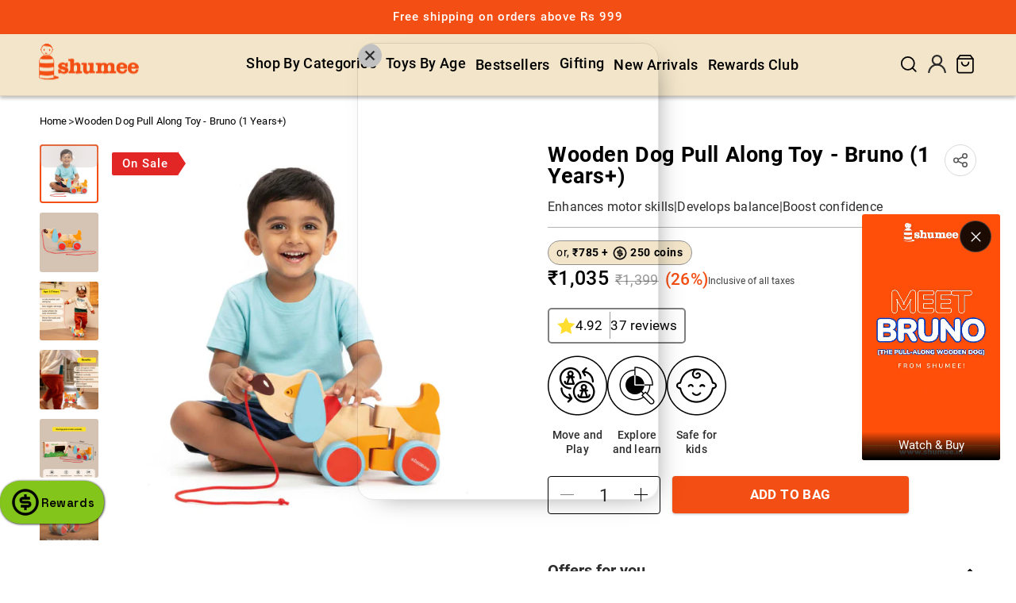

--- FILE ---
content_type: text/html; charset=utf-8
request_url: https://www.shumee.in/products/dog-wooden-pull-along-toy
body_size: 91389
content:
<!doctype html>
<html class="no-js" lang="en">
  <head>

    <meta charset="utf-8">
    <meta http-equiv="X-UA-Compatible" content="IE=edge">
    <meta name="viewport" content="width=device-width,initial-scale=1, maximum-scale=1">
    <meta name="theme-color" content="">
     
      
      <link rel="canonical" href="https://www.shumee.in/products/dog-wooden-pull-along-toy">
     
    <link rel="preconnect" href="https://cdn.shopify.com" crossorigin><link rel="icon" type="image/png" href="//www.shumee.in/cdn/shop/files/Shumee-Favicon_b0718e6e-9d47-4000-be5f-8b2da2819201.png?crop=center&height=32&v=1671792340&width=32"><link rel="preconnect" href="https://fonts.shopifycdn.com" crossorigin><title>
      Wooden Pull Along Toy: Buy Bruno the Dog Wooden Pull Along Toy, Wooden Activity Toys
 &ndash; Shumee</title>

    
      <meta name="description" content="Looking for pull along toy? Buy Bruno the Dog Wooden Pull Along Online in India This wooden kids activity toy (1-3 year olds) is made from 100% organic wood.">
    

    

<meta property="og:site_name" content="Shumee">
<meta property="og:url" content="https://www.shumee.in/products/dog-wooden-pull-along-toy">
<meta property="og:title" content="Wooden Pull Along Toy: Buy Bruno the Dog Wooden Pull Along Toy, Wooden Activity Toys">
<meta property="og:type" content="product">
<meta property="og:description" content="Looking for pull along toy? Buy Bruno the Dog Wooden Pull Along Online in India This wooden kids activity toy (1-3 year olds) is made from 100% organic wood."><meta property="og:image" content="http://www.shumee.in/cdn/shop/files/bruno_43cd6d1d-fa5d-4d66-b78e-400930fc5420.jpg?v=1769099189">
  <meta property="og:image:secure_url" content="https://www.shumee.in/cdn/shop/files/bruno_43cd6d1d-fa5d-4d66-b78e-400930fc5420.jpg?v=1769099189">
  <meta property="og:image:width" content="2500">
  <meta property="og:image:height" content="2500"><meta property="og:price:amount" content="1,035">
  <meta property="og:price:currency" content="INR"><meta name="twitter:card" content="summary_large_image">
<meta name="twitter:title" content="Wooden Pull Along Toy: Buy Bruno the Dog Wooden Pull Along Toy, Wooden Activity Toys">
<meta name="twitter:description" content="Looking for pull along toy? Buy Bruno the Dog Wooden Pull Along Online in India This wooden kids activity toy (1-3 year olds) is made from 100% organic wood.">

    
    <!-- google site verification -->
    <meta name="google-site-verification" content="jicbh4CndlslHQQIX_1Cpqv6iVZhmXhTmUtPMN7U0FQ">
    <meta name="google-site-verification" content="KikF4aT4IVL9WzLaHkHzkW1nLlcVxjKa1v5MxdNvqys">
    <meta name="google-site-verification" content="soX4CSBvAle8s5N6k-ip3PJl_SJ5aE71e8p08rWBHME">

    <meta name="p:domain_verify" content="389fd077fc5007592ce56d0d4ceba8c6">
    <meta name="facebook-domain-verification" content="tesm234q13h0ssip0izm9ju8i3li85">

    <meta name="google-site-verification" content="bXCM6RY0OItdB7MCTQT5mAEyJrFChSfyxLyvLv8Fvl4">

    <meta name="robots" content="index,follow">
    
<!-- Google Tag Manager -->
<script>(function(w,d,s,l,i){w[l]=w[l]||[];w[l].push({'gtm.start':
new Date().getTime(),event:'gtm.js'});var f=d.getElementsByTagName(s)[0],
j=d.createElement(s),dl=l!='dataLayer'?'&l='+l:'';j.async=true;j.src=
'https://www.googletagmanager.com/gtm.js?id='+i+dl;f.parentNode.insertBefore(j,f);
})(window,document,'script','dataLayer','GTM-5ZHTZG32');</script>
<!-- End Google Tag Manager -->

   

    


  <script type="text/spdnscript">
    window.merchantInfo  = {
      mid: "19g6ils4eky22",
      environment: "production",
      type: "merchantInfo",
      storeId: "6969637",
      fbpixel: "763975313725070",
    }
    var productFormSelector = '';
    var cart = {"note":null,"attributes":{},"original_total_price":0,"total_price":0,"total_discount":0,"total_weight":0.0,"item_count":0,"items":[],"requires_shipping":false,"currency":"INR","items_subtotal_price":0,"cart_level_discount_applications":[],"checkout_charge_amount":0};
    var templateName = 'product';
  </script>

  <script type="text/spdnscript" src="https://pdp.gokwik.co/merchant-integration/build/merchant.integration.js?v4" async></script>
  <script src="http://ajax.googleapis.com/ajax/libs/jquery/1.9.1/jquery.min.js" async></script>
  <script type="text/spdnscript">
    window.addEventListener('gokwikLoaded', (e) => {
      $('.gokwik-checkout button').prop('disabled', false);
      $('.gokwik-checkout button').removeClass('disabled');
      $('#gokwik-buy-now').prop('disabled', false);
      $('#gokwik-buy-now').removeClass('disabled');

      const targetElement = document.querySelector('body');
      function debounce(func, delay) {
        let timeoutId;
        return function () {
          const context = this;
          const args = arguments;
          clearTimeout(timeoutId);
          timeoutId = setTimeout(function () {
            func.apply(context, args);
          }, delay);
        };
      }
      const observer = new MutationObserver(() => {
        

        const homeSelector = document.querySelector('.cart-drawer .gokwik-checkout button');
        if (homeSelector) {
          homeSelector.classList.remove('disabled');
          homeSelector.removeAttribute('disabled');
        }
        debouncedMyTimer();
      });
      const debouncedMyTimer = debounce(() => {
        observer.disconnect();
        enableGokwikCart();
        observer.observe(targetElement, { childList: true, subtree: true });
      }, 700);
      function enableGokwikCart() {
        $('.gokwik-checkout button').prop('disabled', false);
        $('.gokwik-checkout button').removeClass('disabled');
      }
      const config = { childList: true, subtree: true };
      observer.observe(targetElement, config);
    });
  </script>

  <style>
    
      .gokwik-checkout {
        width: 100%;
        display: flex;
        justify-content: center;
        flex-direction: column;
        align-items: end;
        margin-bottom: 10px;
      }
      .gokwik-checkout button {
        max-width:100%;
        width: 100%;
        border: none;
        display: flex;
        justify-content: center;
        align-items: center;
        background: #f7ca00;
        position: relative;
        margin: 0;
        cursor: pointer;
        border-radius: 10px;
        padding: 5px 10px;
        height:45px;
      }
      #gokwik-buy-now.disabled, .gokwik-disabled{
        opacity:0.5;
        cursor: not-allowed;
        }
        .gokwik-checkout button:focus {
        outline: none;
      }
      .gokwik-checkout button > span {
        display: flex;
      }
      .gokwik-checkout button > span.btn-text {
        display: flex;
        flex-direction: column;
        color: #000000;
        align-items: flex-start;
      }
      .gokwik-checkout button > span.btn-text > span:last-child {
        padding-top: 0px;
        font-size: 10px;
        line-height: 10px;
        text-transform: initial;
      }
      .gokwik-checkout button > span.btn-text > span:first-child {
        font-size: 15px;
        font-weight:600;
      }
      .gokwik-checkout button > span.pay-opt-icon img:first-child {
        margin-right: 10px;
        margin-left: 10px;
      }
      /*   Additional */
      .gokwik-checkout button.disabled{
        opacity:0.5;
        cursor: not-allowed;
      }
      .gokwik-checkout button.disabled .addloadr#btn-loader{
        display: block!important;
      }
      #gokwik-buy-now.disabled .addloadr#btn-loader{
        display: block!important;
      }
      .gokwik-checkout button > span.pay-opt-icon img:last-child {
        filter:invert(1);
      }
    

    
      #gokwik-buy-now {
        background: #45e8d8;
        width: 100%;
        color: #ffffff;
        cursor: pointer;
        line-height: 1;
        border: none;
        padding: 15px 10px;
        font-size: 15px;
        margin-bottom: 10px;
        position:relative;
      }
    
    /* Loader CSS */

    #btn-loader{
      display: none;
      position: absolute;
      top: 0;
      bottom: 0;
      left: 0;
      right: 0;
      justify-content: center;
      align-items: center;
      background:#f7ca00;
      border-radius:10px;
    }
    .cir-loader,
    .cir-loader:after {
      border-radius: 50%;
      width: 35px;
      height: 35px;
    }
    .cir-loader {
      margin: 6px auto;
      font-size: 10px;
      position: relative;
      text-indent: -9999em;
      border-top: 0.5em solid rgba(255, 255, 255, 0.2);
      border-right: 0.5em solid rgba(255, 255, 255, 0.2);
      border-bottom: 0.5em solid rgba(255, 255, 255, 0.2);
      border-left: 0.5em solid #ffffff;
      -webkit-transform: translateZ(0);
      -ms-transform: translateZ(0);
      transform: translateZ(0);
      -webkit-animation: load8 1.1s infinite linear;
      animation: load8 1.1s infinite linear;
    }
    @-webkit-keyframes load8 {
      0% {
        -webkit-transform: rotate(0deg);
        transform: rotate(0deg);
      }
      100% {
        -webkit-transform: rotate(360deg);
        transform: rotate(360deg);
      }
    }
    @keyframes load8 {
      0% {
        -webkit-transform: rotate(0deg);
        transform: rotate(0deg);
      }
      100% {
        -webkit-transform: rotate(360deg);
        transform: rotate(360deg);
      }
    }
  </style>

    <link rel="stylesheet" href="https://cdnjs.cloudflare.com/ajax/libs/font-awesome/5.15.1/css/all.min.css">
    <style>
        #sy-whatshelp {
            right: 25px;
            bottom: 65px;
            position: fixed;
            z-index: 9999;
        }

        #sy-whatshelp a.sywh-open-services {
            background-color: #25d366;
            color: #fff;
            line-height: 55px;
            margin-top: 10px;
            border: none;
            cursor: pointer;
            font-size: 45px;
            width: 65px;
            height: 65px;
            text-align: center;
            box-shadow: 2px 2px 8px -3px #000;
            border-radius: 100%;
            -webkit-border-radius: 100%;
            -moz-border-radius: 100%;
            -ms-border-radius: 100%;
            display: inline-block;
        }

        #sy-whatshelp a.sywh-open-services i {
            line-height: 65px;
        }
    </style>

<script>
  var _listeners = [];
  (EventTarget.prototype.addEventListenerBase = EventTarget.prototype.addEventListener),
    (EventTarget.prototype.addEventListener = function (e, t, p) {
      _listeners.push({ target: this, type: e, listener: t }), this.addEventListenerBase(e, t, p);
    }),
    (EventTarget.prototype.removeEventListeners = function (e) {
      for (var t = 0; t != _listeners.length; t++) {
        var r = _listeners[t],
          n = r.target,
          s = r.type,
          i = r.listener;
        n == this && s == e && this.removeEventListener(s, i);
      }
    });
</script>

<script type="text/worker" id="spdnworker">
  onmessage = function (e) {
    var t = new Request('https://' + "//www.shumee.in/cdn/shop/t/216/assets/spdn.js?v=79968520227629618171714472826", { redirect: 'follow' });
    fetch(t)
      .then((e) => e.text())
      .then((e) => {
        postMessage(e);
      });
  };
</script>

<script type="text/javascript">
  var spdnx = new Worker('data:text/javascript;base64,' + btoa(document.getElementById('spdnworker').textContent));
  (spdnx.onmessage = function (t) {
    var e = document.createElement('script');
    (e.type = 'text/javascript'), (e.textContent = t.data), document.head.appendChild(e);
  }),
    spdnx.postMessage('init');
</script>

<script type="text/javascript" data-spdn="1">
  const spdnObserver = new MutationObserver((mutations) => {
    mutations.forEach(({ addedNodes }) => {
      addedNodes.forEach((node) => {
        if (node.tagName === 'SCRIPT' && node.innerHTML.includes('asyncLoad')) {
          node.type = 'text/spdnscript';
        }

        if (node.nodeType === 1 && node.tagName === 'SCRIPT') {
          if (
            node.src.includes('connect.facebook.net') ||
            node.src.includes('cdn.shopify.com/shopifycloud/boomerang/shopify-boomerang-1.0.0.min.js') ||
            node.src.includes('cdn.nfcube.com') ||
            node.src.includes('jsdelivr') ||
            node.src.includes('storefront') ||
            node.src.includes('trekkie') ||
            node.src.includes('twitter.com') ||
            node.src.includes('quick-add.js') ||
            node.src.includes('constants.js') ||
            node.src.includes('clarity') ||
            node.src.includes('analytics') ||
            node.src.includes('gtag') ||
            node.src.includes('googletagmanager') ||
            node.src.includes('preorder-now-source') ||
            node.src.includes('ck_head') ||
            node.src.includes('growlytics') ||
            node.dataset.Blockspdn == '1'
          ) {
            node.type = 'text/spdnscript';
          }
        }

        if (node.tagName === 'SCRIPT' && node.className == 'analytics') {
          node.type = 'text/spdnscript';
        }
      });
    });
  });

  var ua = navigator.userAgent.toLowerCase();
  if (
    (ua.indexOf('chrome') > -1 || ua.indexOf('firefox') > -1) &&
    window.location.href.indexOf('no-optimization') === -1
  ) {
    spdnObserver.observe(document.documentElement, { childList: true, subtree: true });
  }
</script>

    


    <script src="//www.shumee.in/cdn/shop/t/216/assets/constants.js?v=58251544750838685771705993587" defer="defer"></script>
    <script src="//www.shumee.in/cdn/shop/t/216/assets/pubsub.js?v=158357773527763999511705993590" defer="defer"></script>
    <script src="//www.shumee.in/cdn/shop/t/216/assets/global.js?v=136594669173882843221708416743" defer="defer"></script><script>window.performance && window.performance.mark && window.performance.mark('shopify.content_for_header.start');</script><meta name="facebook-domain-verification" content="21kju4vgjssdcnd6aucxlox9t7jkos">
<meta name="google-site-verification" content="c4VpH4HrkrFWPiHByvKQMtlYwYrMvLZsJw-W-qR13xM">
<meta id="shopify-digital-wallet" name="shopify-digital-wallet" content="/6969637/digital_wallets/dialog">
<meta id="in-context-paypal-metadata" data-shop-id="6969637" data-venmo-supported="false" data-environment="production" data-locale="en_US" data-paypal-v4="true" data-currency="INR">
<link rel="alternate" type="application/json+oembed" href="https://www.shumee.in/products/dog-wooden-pull-along-toy.oembed">
<script async="async" src="/checkouts/internal/preloads.js?locale=en-IN"></script>
<script id="shopify-features" type="application/json">{"accessToken":"847031c8ae8aad72403412781fe4fecf","betas":["rich-media-storefront-analytics"],"domain":"www.shumee.in","predictiveSearch":true,"shopId":6969637,"locale":"en"}</script>
<script>var Shopify = Shopify || {};
Shopify.shop = "shumee.myshopify.com";
Shopify.locale = "en";
Shopify.currency = {"active":"INR","rate":"1.0"};
Shopify.country = "IN";
Shopify.theme = {"name":"Shumee-2.0\/main","id":130606825565,"schema_name":"Dawn","schema_version":"11.0.0","theme_store_id":null,"role":"main"};
Shopify.theme.handle = "null";
Shopify.theme.style = {"id":null,"handle":null};
Shopify.cdnHost = "www.shumee.in/cdn";
Shopify.routes = Shopify.routes || {};
Shopify.routes.root = "/";</script>
<script type="module">!function(o){(o.Shopify=o.Shopify||{}).modules=!0}(window);</script>
<script>!function(o){function n(){var o=[];function n(){o.push(Array.prototype.slice.apply(arguments))}return n.q=o,n}var t=o.Shopify=o.Shopify||{};t.loadFeatures=n(),t.autoloadFeatures=n()}(window);</script>
<script id="shop-js-analytics" type="application/json">{"pageType":"product"}</script>
<script defer="defer" async type="module" src="//www.shumee.in/cdn/shopifycloud/shop-js/modules/v2/client.init-shop-cart-sync_BT-GjEfc.en.esm.js"></script>
<script defer="defer" async type="module" src="//www.shumee.in/cdn/shopifycloud/shop-js/modules/v2/chunk.common_D58fp_Oc.esm.js"></script>
<script defer="defer" async type="module" src="//www.shumee.in/cdn/shopifycloud/shop-js/modules/v2/chunk.modal_xMitdFEc.esm.js"></script>
<script type="module">
  await import("//www.shumee.in/cdn/shopifycloud/shop-js/modules/v2/client.init-shop-cart-sync_BT-GjEfc.en.esm.js");
await import("//www.shumee.in/cdn/shopifycloud/shop-js/modules/v2/chunk.common_D58fp_Oc.esm.js");
await import("//www.shumee.in/cdn/shopifycloud/shop-js/modules/v2/chunk.modal_xMitdFEc.esm.js");

  window.Shopify.SignInWithShop?.initShopCartSync?.({"fedCMEnabled":true,"windoidEnabled":true});

</script>
<script id="__st">var __st={"a":6969637,"offset":19800,"reqid":"75ccb8ca-16ea-43ef-969b-4dac120f7a5b-1769138895","pageurl":"www.shumee.in\/products\/dog-wooden-pull-along-toy","u":"e66509db50d2","p":"product","rtyp":"product","rid":4480753827933};</script>
<script>window.ShopifyPaypalV4VisibilityTracking = true;</script>
<script id="form-persister">!function(){'use strict';const t='contact',e='new_comment',n=[[t,t],['blogs',e],['comments',e],[t,'customer']],o='password',r='form_key',c=['recaptcha-v3-token','g-recaptcha-response','h-captcha-response',o],s=()=>{try{return window.sessionStorage}catch{return}},i='__shopify_v',u=t=>t.elements[r],a=function(){const t=[...n].map((([t,e])=>`form[action*='/${t}']:not([data-nocaptcha='true']) input[name='form_type'][value='${e}']`)).join(',');var e;return e=t,()=>e?[...document.querySelectorAll(e)].map((t=>t.form)):[]}();function m(t){const e=u(t);a().includes(t)&&(!e||!e.value)&&function(t){try{if(!s())return;!function(t){const e=s();if(!e)return;const n=u(t);if(!n)return;const o=n.value;o&&e.removeItem(o)}(t);const e=Array.from(Array(32),(()=>Math.random().toString(36)[2])).join('');!function(t,e){u(t)||t.append(Object.assign(document.createElement('input'),{type:'hidden',name:r})),t.elements[r].value=e}(t,e),function(t,e){const n=s();if(!n)return;const r=[...t.querySelectorAll(`input[type='${o}']`)].map((({name:t})=>t)),u=[...c,...r],a={};for(const[o,c]of new FormData(t).entries())u.includes(o)||(a[o]=c);n.setItem(e,JSON.stringify({[i]:1,action:t.action,data:a}))}(t,e)}catch(e){console.error('failed to persist form',e)}}(t)}const f=t=>{if('true'===t.dataset.persistBound)return;const e=function(t,e){const n=function(t){return'function'==typeof t.submit?t.submit:HTMLFormElement.prototype.submit}(t).bind(t);return function(){let t;return()=>{t||(t=!0,(()=>{try{e(),n()}catch(t){(t=>{console.error('form submit failed',t)})(t)}})(),setTimeout((()=>t=!1),250))}}()}(t,(()=>{m(t)}));!function(t,e){if('function'==typeof t.submit&&'function'==typeof e)try{t.submit=e}catch{}}(t,e),t.addEventListener('submit',(t=>{t.preventDefault(),e()})),t.dataset.persistBound='true'};!function(){function t(t){const e=(t=>{const e=t.target;return e instanceof HTMLFormElement?e:e&&e.form})(t);e&&m(e)}document.addEventListener('submit',t),document.addEventListener('DOMContentLoaded',(()=>{const e=a();for(const t of e)f(t);var n;n=document.body,new window.MutationObserver((t=>{for(const e of t)if('childList'===e.type&&e.addedNodes.length)for(const t of e.addedNodes)1===t.nodeType&&'FORM'===t.tagName&&a().includes(t)&&f(t)})).observe(n,{childList:!0,subtree:!0,attributes:!1}),document.removeEventListener('submit',t)}))}()}();</script>
<script integrity="sha256-4kQ18oKyAcykRKYeNunJcIwy7WH5gtpwJnB7kiuLZ1E=" data-source-attribution="shopify.loadfeatures" defer="defer" src="//www.shumee.in/cdn/shopifycloud/storefront/assets/storefront/load_feature-a0a9edcb.js" crossorigin="anonymous"></script>
<script data-source-attribution="shopify.dynamic_checkout.dynamic.init">var Shopify=Shopify||{};Shopify.PaymentButton=Shopify.PaymentButton||{isStorefrontPortableWallets:!0,init:function(){window.Shopify.PaymentButton.init=function(){};var t=document.createElement("script");t.src="https://www.shumee.in/cdn/shopifycloud/portable-wallets/latest/portable-wallets.en.js",t.type="module",document.head.appendChild(t)}};
</script>
<script data-source-attribution="shopify.dynamic_checkout.buyer_consent">
  function portableWalletsHideBuyerConsent(e){var t=document.getElementById("shopify-buyer-consent"),n=document.getElementById("shopify-subscription-policy-button");t&&n&&(t.classList.add("hidden"),t.setAttribute("aria-hidden","true"),n.removeEventListener("click",e))}function portableWalletsShowBuyerConsent(e){var t=document.getElementById("shopify-buyer-consent"),n=document.getElementById("shopify-subscription-policy-button");t&&n&&(t.classList.remove("hidden"),t.removeAttribute("aria-hidden"),n.addEventListener("click",e))}window.Shopify?.PaymentButton&&(window.Shopify.PaymentButton.hideBuyerConsent=portableWalletsHideBuyerConsent,window.Shopify.PaymentButton.showBuyerConsent=portableWalletsShowBuyerConsent);
</script>
<script data-source-attribution="shopify.dynamic_checkout.cart.bootstrap">document.addEventListener("DOMContentLoaded",(function(){function t(){return document.querySelector("shopify-accelerated-checkout-cart, shopify-accelerated-checkout")}if(t())Shopify.PaymentButton.init();else{new MutationObserver((function(e,n){t()&&(Shopify.PaymentButton.init(),n.disconnect())})).observe(document.body,{childList:!0,subtree:!0})}}));
</script>
<script id="sections-script" data-sections="header" defer="defer" src="//www.shumee.in/cdn/shop/t/216/compiled_assets/scripts.js?v=61849"></script>
<script>window.performance && window.performance.mark && window.performance.mark('shopify.content_for_header.end');</script>

    

  
  <style data-shopify>
  @font-face {
  font-family: Roboto;
  font-weight: 400;
  font-style: normal;
  font-display: swap;
  src: url("//www.shumee.in/cdn/fonts/roboto/roboto_n4.2019d890f07b1852f56ce63ba45b2db45d852cba.woff2") format("woff2"),
       url("//www.shumee.in/cdn/fonts/roboto/roboto_n4.238690e0007583582327135619c5f7971652fa9d.woff") format("woff");
}

  @font-face {
  font-family: Roboto;
  font-weight: 700;
  font-style: normal;
  font-display: swap;
  src: url("//www.shumee.in/cdn/fonts/roboto/roboto_n7.f38007a10afbbde8976c4056bfe890710d51dec2.woff2") format("woff2"),
       url("//www.shumee.in/cdn/fonts/roboto/roboto_n7.94bfdd3e80c7be00e128703d245c207769d763f9.woff") format("woff");
}

  @font-face {
  font-family: Roboto;
  font-weight: 400;
  font-style: italic;
  font-display: swap;
  src: url("//www.shumee.in/cdn/fonts/roboto/roboto_i4.57ce898ccda22ee84f49e6b57ae302250655e2d4.woff2") format("woff2"),
       url("//www.shumee.in/cdn/fonts/roboto/roboto_i4.b21f3bd061cbcb83b824ae8c7671a82587b264bf.woff") format("woff");
}

  @font-face {
  font-family: Roboto;
  font-weight: 700;
  font-style: italic;
  font-display: swap;
  src: url("//www.shumee.in/cdn/fonts/roboto/roboto_i7.7ccaf9410746f2c53340607c42c43f90a9005937.woff2") format("woff2"),
       url("//www.shumee.in/cdn/fonts/roboto/roboto_i7.49ec21cdd7148292bffea74c62c0df6e93551516.woff") format("woff");
}

  @font-face {
  font-family: Roboto;
  font-weight: 500;
  font-style: normal;
  font-display: swap;
  src: url("//www.shumee.in/cdn/fonts/roboto/roboto_n5.250d51708d76acbac296b0e21ede8f81de4e37aa.woff2") format("woff2"),
       url("//www.shumee.in/cdn/fonts/roboto/roboto_n5.535e8c56f4cbbdea416167af50ab0ff1360a3949.woff") format("woff");
}

  
  
    :root,
    .color-background-1 {
      --color-background: 255,255,255;
    
      --gradient-background: #ffffff;
    
    --color-foreground: 0,0,0;
    --color-shadow: 18,18,18;
    --color-button: 18,18,18;
    --color-button-text: 255,255,255;
    --color-secondary-button: 255,255,255;
    --color-secondary-button-text: 18,18,18;
    --color-link: 18,18,18;
    --color-badge-foreground: 0,0,0;
    --color-badge-background: 255,255,255;
    --color-badge-border: 0,0,0;
    --payment-terms-background-color: rgb(255 255 255);
  }
  
    
    .color-background-2 {
      --color-background: 242,229,202;
    
      --gradient-background: #f2e5ca;
    
    --color-foreground: 18,18,18;
    --color-shadow: 18,18,18;
    --color-button: 18,18,18;
    --color-button-text: 243,243,243;
    --color-secondary-button: 242,229,202;
    --color-secondary-button-text: 18,18,18;
    --color-link: 18,18,18;
    --color-badge-foreground: 18,18,18;
    --color-badge-background: 242,229,202;
    --color-badge-border: 18,18,18;
    --payment-terms-background-color: rgb(242 229 202);
  }
  
    
    .color-inverse {
      --color-background: 0,0,0;
    
      --gradient-background: #000000;
    
    --color-foreground: 255,255,255;
    --color-shadow: 18,18,18;
    --color-button: 255,255,255;
    --color-button-text: 0,0,0;
    --color-secondary-button: 0,0,0;
    --color-secondary-button-text: 255,255,255;
    --color-link: 255,255,255;
    --color-badge-foreground: 255,255,255;
    --color-badge-background: 0,0,0;
    --color-badge-border: 255,255,255;
    --payment-terms-background-color: rgb(0 0 0);
  }
  
    
    .color-accent-1 {
      --color-background: 18,18,18;
    
      --gradient-background: #121212;
    
    --color-foreground: 255,255,255;
    --color-shadow: 18,18,18;
    --color-button: 255,255,255;
    --color-button-text: 18,18,18;
    --color-secondary-button: 18,18,18;
    --color-secondary-button-text: 255,255,255;
    --color-link: 255,255,255;
    --color-badge-foreground: 255,255,255;
    --color-badge-background: 18,18,18;
    --color-badge-border: 255,255,255;
    --payment-terms-background-color: rgb(18 18 18);
  }
  
    
    .color-accent-2 {
      --color-background: 98,3,44;
    
      --gradient-background: #62032c;
    
    --color-foreground: 255,255,255;
    --color-shadow: 18,18,18;
    --color-button: 255,255,255;
    --color-button-text: 98,3,44;
    --color-secondary-button: 98,3,44;
    --color-secondary-button-text: 255,255,255;
    --color-link: 255,255,255;
    --color-badge-foreground: 255,255,255;
    --color-badge-background: 98,3,44;
    --color-badge-border: 255,255,255;
    --payment-terms-background-color: rgb(98 3 44);
  }
  
    
    .color-scheme-1fd25cf7-9941-46c2-8ee7-af0a73a2ee41 {
      --color-background: 150,223,119;
    
      --gradient-background: #96df77;
    
    --color-foreground: 255,255,255;
    --color-shadow: 18,18,18;
    --color-button: 18,18,18;
    --color-button-text: 255,255,255;
    --color-secondary-button: 150,223,119;
    --color-secondary-button-text: 18,18,18;
    --color-link: 18,18,18;
    --color-badge-foreground: 255,255,255;
    --color-badge-background: 150,223,119;
    --color-badge-border: 255,255,255;
    --payment-terms-background-color: rgb(150 223 119);
  }
  
    
    .color-scheme-b35aae52-1e9d-45a8-8cf4-55b5d22f1973 {
      --color-background: 226,38,38;
    
      --gradient-background: #e22626;
    
    --color-foreground: 255,255,255;
    --color-shadow: 18,18,18;
    --color-button: 18,18,18;
    --color-button-text: 255,255,255;
    --color-secondary-button: 226,38,38;
    --color-secondary-button-text: 18,18,18;
    --color-link: 18,18,18;
    --color-badge-foreground: 255,255,255;
    --color-badge-background: 226,38,38;
    --color-badge-border: 255,255,255;
    --payment-terms-background-color: rgb(226 38 38);
  }
  
    
    .color-scheme-40cddac6-6044-4610-8300-504584827e6d {
      --color-background: 255,250,240;
    
      --gradient-background: #fffaf0;
    
    --color-foreground: 0,0,0;
    --color-shadow: 18,18,18;
    --color-button: 18,18,18;
    --color-button-text: 255,255,255;
    --color-secondary-button: 255,250,240;
    --color-secondary-button-text: 18,18,18;
    --color-link: 18,18,18;
    --color-badge-foreground: 0,0,0;
    --color-badge-background: 255,250,240;
    --color-badge-border: 0,0,0;
    --payment-terms-background-color: rgb(255 250 240);
  }
  
    
    .color-scheme-f219b51e-15bb-4c52-834e-b89d5ee29983 {
      --color-background: 243,78,19;
    
      --gradient-background: #f34e13;
    
    --color-foreground: 255,255,255;
    --color-shadow: 18,18,18;
    --color-button: 18,18,18;
    --color-button-text: 255,255,255;
    --color-secondary-button: 243,78,19;
    --color-secondary-button-text: 18,18,18;
    --color-link: 18,18,18;
    --color-badge-foreground: 255,255,255;
    --color-badge-background: 243,78,19;
    --color-badge-border: 255,255,255;
    --payment-terms-background-color: rgb(243 78 19);
  }
  
  
  body, .color-background-1, .color-background-2, .color-inverse, .color-accent-1, .color-accent-2, .color-scheme-1fd25cf7-9941-46c2-8ee7-af0a73a2ee41, .color-scheme-b35aae52-1e9d-45a8-8cf4-55b5d22f1973, .color-scheme-40cddac6-6044-4610-8300-504584827e6d, .color-scheme-f219b51e-15bb-4c52-834e-b89d5ee29983 {
    color: rgba(var(--color-foreground), 0.75);
    background-color: rgb(var(--color-background));
  }
  
  @media screen and (min-width: 750px) {
    body {
      font-size: 1.6rem;
    }
  }
  
  /* Default Root Variables */
  :root {
    --font-body-family: Roboto, sans-serif;
    --font-body-style: normal;
    --font-body-weight: 400;
    --font-body-weight-bold: 700;
  
    --font-heading-family: Roboto, sans-serif;
    --font-heading-style: normal;
    --font-heading-weight: 500;
  
    --font-body-scale: 1.0;
    --font-heading-scale: 1.0;
  
    --media-padding: px;
    --media-border-opacity: 0.05;
    --media-border-width: 1px;
    --media-radius: 0px;
    --media-shadow-opacity: 0.0;
    --media-shadow-horizontal-offset: 0px;
    --media-shadow-vertical-offset: 4px;
    --media-shadow-blur-radius: 5px;
    --media-shadow-visible: 0;
  
    --page-width: 192rem;
    --page-width-margin: 0rem;
  
    --product-card-image-padding: 0.0rem;
    --product-card-corner-radius: 0.0rem;
    --product-card-text-alignment: left;
    --product-card-border-width: 0.0rem;
    --product-card-border-opacity: 0.1;
    --product-card-shadow-opacity: 0.0;
    --product-card-shadow-visible: 0;
    --product-card-shadow-horizontal-offset: 0.0rem;
    --product-card-shadow-vertical-offset: 0.4rem;
    --product-card-shadow-blur-radius: 0.5rem;
  
    --collection-card-image-padding: 0.0rem;
    --collection-card-corner-radius: 0.0rem;
    --collection-card-text-alignment: left;
    --collection-card-border-width: 0.0rem;
    --collection-card-border-opacity: 0.1;
    --collection-card-shadow-opacity: 0.0;
    --collection-card-shadow-visible: 0;
    --collection-card-shadow-horizontal-offset: 0.0rem;
    --collection-card-shadow-vertical-offset: 0.4rem;
    --collection-card-shadow-blur-radius: 0.5rem;
  
    --blog-card-image-padding: 0.0rem;
    --blog-card-corner-radius: 0.0rem;
    --blog-card-text-alignment: left;
    --blog-card-border-width: 0.0rem;
    --blog-card-border-opacity: 0.1;
    --blog-card-shadow-opacity: 0.0;
    --blog-card-shadow-visible: 0;
    --blog-card-shadow-horizontal-offset: 0.0rem;
    --blog-card-shadow-vertical-offset: 0.4rem;
    --blog-card-shadow-blur-radius: 0.5rem;
  
    --badge-corner-radius: 0.2rem;
  
    --popup-border-width: 1px;
    --popup-border-opacity: 0.1;
    --popup-corner-radius: 0px;
    --popup-shadow-opacity: 0.05;
    --popup-shadow-horizontal-offset: 0px;
    --popup-shadow-vertical-offset: 4px;
    --popup-shadow-blur-radius: 5px;
  
    --drawer-border-width: 1px;
    --drawer-border-opacity: 0.1;
    --drawer-shadow-opacity: 0.0;
    --drawer-shadow-horizontal-offset: 0px;
    --drawer-shadow-vertical-offset: 4px;
    --drawer-shadow-blur-radius: 5px;
  
    --spacing-sections-desktop: 0px;
    --spacing-sections-mobile: 0px;
  
    --grid-desktop-vertical-spacing: 8px;
    --grid-desktop-horizontal-spacing: 8px;
    --grid-mobile-vertical-spacing: 4px;
    --grid-mobile-horizontal-spacing: 4px;
  
    --text-boxes-border-opacity: 0.1;
    --text-boxes-border-width: 0px;
    --text-boxes-radius: 0px;
    --text-boxes-shadow-opacity: 0.0;
    --text-boxes-shadow-visible: 0;
    --text-boxes-shadow-horizontal-offset: 0px;
    --text-boxes-shadow-vertical-offset: 4px;
    --text-boxes-shadow-blur-radius: 5px;
  
    --buttons-radius: 0px;
    --buttons-radius-outset: 0px;
    --buttons-border-width: 1px;
    --buttons-border-opacity: 1.0;
    --buttons-shadow-opacity: 0.0;
    --buttons-shadow-visible: 0;
    --buttons-shadow-horizontal-offset: 0px;
    --buttons-shadow-vertical-offset: 4px;
    --buttons-shadow-blur-radius: 5px;
    --buttons-border-offset: 0px;
  
    --inputs-radius: 0px;
    --inputs-border-width: 1px;
    --inputs-border-opacity: 0.55;
    --inputs-shadow-opacity: 0.0;
    --inputs-shadow-horizontal-offset: 0px;
    --inputs-margin-offset: 0px;
    --inputs-shadow-vertical-offset: 4px;
    --inputs-shadow-blur-radius: 5px;
    --inputs-radius-outset: 0px;
  
    --variant-pills-radius: 0px;
    --variant-pills-border-width: 1px;
    --variant-pills-border-opacity: 0.55;
    --variant-pills-shadow-opacity: 0.0;
    --variant-pills-shadow-horizontal-offset: 0px;
    --variant-pills-shadow-vertical-offset: 4px;
    --variant-pills-shadow-blur-radius: 5px;
  }
  /* Default Root Variables */
  </style>
  <style data-shopify>
  :root {
    /* Viewport Variable For Desktop */
    --viewportDesktop : 1600;

    /* H1 */
    --mobile-font-size-h1: 30px;


    --desktop-font-size-h1: 30;

    /* H2 */
    --mobile-font-size-h2: 25px;


    --desktop-font-size-h2: 30;

    /* H3 */
    --mobile-font-size-h3: 24px;
    --mobile-letter-spacing-h3: 0px;


    --desktop-font-size-h3: 22;
    --desktop-letter-spacing-h3: 0px;

    /* H4 */
    --mobile-font-size-h4: 20px;
    --mobile-letter-spacing-h4: 0px;


    --desktop-font-size-h4: 22;
    --desktop-letter-spacing-h4: 0px;

    /* H5 */
    --mobile-font-size-h5: 19px;
    --mobile-letter-spacing-h5: 0px;


    --desktop-font-size-h5: 21;
    --desktop-letter-spacing-h5: 0px;

    /* H6 */
    --mobile-font-size-h6: 21px;
    --mobile-letter-spacing-h6: 0px;


    --desktop-font-size-h6: 19;
    --desktop-letter-spacing-h6: 0px;

    /* P */
    --mobile-font-size-p: 16px;
    --mobile-letter-spacing-p: 0px;


    --desktop-font-size-p: 17;
    --desktop-letter-spacing-p: 0px;

    /* a */
    --mobile-font-size-a: 14px;
    --mobile-letter-spacing-a: 0.6px;


    --desktop-font-size-a: 15;
    --desktop-letter-spacing-a: 0px;

    /* Desktop Padding Left and Right*/
    --desktop-padding: 50px;
    --mobile-padding: 20px;
    --tablet-padding: 50px;

    /* Font Family For h1...h6, p , a */
    --font-family-h1:Roboto-Bold;
    --font-family-h2: Roboto-Bold;
    --font-family-h3: Roboto-Bold;
    --font-family-h4: Roboto-Bold;
    --font-family-h5: Roboto-Bold;
    --font-family-h6: Roboto-Bold;
    --font-family-p: Roboto-Regular;
    --font-family-a: Roboto-Regular;


    /* Line Height For h1...h6, p , a */
    
    
    --desktop-line-height-h1: 1.0;
    --mobile-line-height-h1: 1.0;

    
    
    --desktop-line-height-h2: 1.0;
    --mobile-line-height-h2: 1.0;

    
    
    --desktop-line-height-h3: 1.0;
    --mobile-line-height-h3: 1.0;

    
    
    --desktop-line-height-h4: 1.0;
    --mobile-line-height-h4: 1.0;

    
    
    --desktop-line-height-h5: 1.466;
    --mobile-line-height-h5: 1.456;

    
    
    --desktop-line-height-h6: 1.235;
    --mobile-line-height-h6: 1.456;

    
    
    --desktop-line-height-p: 1.375;
    --mobile-line-height-p: 1.372;

    
    
    --desktop-line-height-a: 1.234;
    --mobile-line-height-a: 1.372;
  }
</style>


    
    <link href="//www.shumee.in/cdn/shop/t/216/assets/normalize.css?v=136288170243559993271705993589" rel="stylesheet" type="text/css" media="all" />
    <link href="//www.shumee.in/cdn/shop/t/216/assets/base.css?v=45457230860598475991761716017" rel="stylesheet" type="text/css" media="all" />
    
    

    <link rel="stylesheet" href="//www.shumee.in/cdn/shop/t/216/assets/swiper-bundle.min.css?v=15820879678614352381705993595" media="print" onload="this.media='all'">
    <noscript><link rel="stylesheet" href="//www.shumee.in/cdn/shop/t/216/assets/swiper-bundle.min.css?v=15820879678614352381705993595"></noscript>

    <script>
      // Function to open the cart drawer
      function openCartDrawer(cartDrawer) {
        cartDrawer.classList.add('active'); // Add a class to display the drawer
      }
  
      // Check if the current page URL is the cart page
      if (window.location.href.indexOf('/cart') > -1) {
        localStorage.setItem("cart-redirect", 1);
        window.location.href = '/';
      }

      document.addEventListener("DOMContentLoaded", function() {
        if(localStorage.getItem("cart-redirect")=='1'){
            var cartDrawer = document.querySelector('body > cart-drawer');
            openCartDrawer(cartDrawer);
            localStorage.setItem("cart-redirect", 0);
        }
    });
  </script>
    <style>
   @font-face {
    font-family: 'Roboto-Bold';
    src: url("https://cdn.shopify.com/s/files/1/0696/9637/files/Roboto-Bold.ttf?v=1703589983");
    font-display: swap;
   }
   @font-face {
    font-family: 'Roboto-Bold';
    src: url("https://cdn.shopify.com/s/files/1/0696/9637/files/Roboto-Bold.ttf?v=1703589983");
    font-display: swap;
   }
   @font-face {
    font-family: 'Roboto-Bold';
    src: url("https://cdn.shopify.com/s/files/1/0696/9637/files/Roboto-Bold.ttf?v=1703589983");
    font-display: swap;
   }
   @font-face {
    font-family: 'Roboto-Bold';
    src: url("https://cdn.shopify.com/s/files/1/0696/9637/files/Roboto-Bold.ttf?v=1703589983");
    font-display: swap;
   }
   @font-face {
    font-family: 'Roboto-Bold';
    src: url("https://cdn.shopify.com/s/files/1/0696/9637/files/Roboto-Bold.ttf?v=1703589983");
    font-display: swap;
   }
   @font-face {
    font-family: 'Roboto-Bold';
    src: url("https://cdn.shopify.com/s/files/1/0696/9637/files/Roboto-Bold.ttf?v=1703589983");
    font-display: swap;
   }
   @font-face {
    font-family: 'Roboto-Regular';
    src: url("https://cdn.shopify.com/s/files/1/0696/9637/files/Roboto-Regular.ttf?v=1703589983");
    font-display: swap;
   }
   @font-face {
    font-family: 'Roboto-Regular';
    src: url("https://cdn.shopify.com/s/files/1/0696/9637/files/Roboto-Regular.ttf?v=1703589983");
    font-display: swap;
   }
  @font-face {
    font-family: 'Raleway-Regular';
    src: url('https://cdn.shopify.com/s/files/1/0696/9637/files/Raleway-Regular.ttf?v=1704710359');
    font-display: swap;
  }
  @font-face {
    font-family: 'Raleway-Medium';
    src: url('https://cdn.shopify.com/s/files/1/0696/9637/files/Raleway-Medium.ttf?v=1704710359');
    font-display: swap;
  }
  @font-face {
    font-family: 'Raleway-SemiBold';
    src: url('https://cdn.shopify.com/s/files/1/0696/9637/files/Raleway-SemiBold.ttf?v=1704710359');
    font-display: swap;
  }
  @font-face {
    font-family: 'Raleway-Bold';
    src: url('https://cdn.shopify.com/s/files/1/0696/9637/files/Raleway-Bold.ttf?v=1704710359');
    font-display: swap;
  }
  @font-face {
    font-family: 'Roboto-Regular';
    src: url('https://cdn.shopify.com/s/files/1/0696/9637/files/Roboto-Regular.ttf?v=1703589983');
    font-display: swap;
  }
  @font-face {
    font-family: 'Roboto-Medium';
    src: url('https://cdn.shopify.com/s/files/1/0696/9637/files/Roboto-Medium.ttf?v=1703589983');
    font-display: swap;
  }
  @font-face {
    font-family: 'Roboto-Bold';
    src: url('https://cdn.shopify.com/s/files/1/0696/9637/files/Roboto-Bold.ttf?v=1703589983');
    font-display: swap;
  }
</style>

    <link href="//www.shumee.in/cdn/shop/t/216/assets/custom-base.css?v=171657211904232272221729486692" rel="stylesheet" type="text/css" media="all" />
    
<link
        rel="preload | preload_tag"
        as="font"
        href="//www.shumee.in/cdn/fonts/roboto/roboto_n4.2019d890f07b1852f56ce63ba45b2db45d852cba.woff2"
        type="font/woff2"
        crossorigin
      ><link
        rel="preload | preload_tag"
        as="font"
        href="//www.shumee.in/cdn/fonts/roboto/roboto_n5.250d51708d76acbac296b0e21ede8f81de4e37aa.woff2"
        type="font/woff2"
        crossorigin
      ><link href="//www.shumee.in/cdn/shop/t/216/assets/component-localization-form.css?v=143319823105703127341705993593" rel="stylesheet" type="text/css" media="screen" />
      <script src="//www.shumee.in/cdn/shop/t/216/assets/localization-form.js?v=161644695336821385561705993589" defer="defer"></script><link
        rel="stylesheet"
        href="//www.shumee.in/cdn/shop/t/216/assets/component-predictive-search.css?v=58591682542796058721707908848"
        media="print"
        onload="this.media='all'"
      ><script>
      document.documentElement.className = document.documentElement.className.replace('no-js', 'js');
      if (Shopify.designMode) {
        document.documentElement.classList.add('shopify-design-mode');
      }
    </script>
    <script type="text/spdnscript">
      (function(c,l,a,r,i,t,y){
          c[a]=c[a]||function(){(c[a].q=c[a].q||[]).push(arguments)};
          t=l.createElement(r);t.async=1;t.src="https://www.clarity.ms/tag/"+i;
          y=l.getElementsByTagName(r)[0];y.parentNode.insertBefore(t,y);
      })(window, document, "clarity", "script", "lbsylm6p6i");
    </script>

    <!-- <style>
      @media only screen and (max-width: 600px) {
       .custom-pdp .custom-ratings{
          flex-direction:column;
          align-items:flex-start !important;
        }
      }
    </style> -->

    

  <!-- BEGIN app block: shopify://apps/seowill-redirects/blocks/brokenlink-404/cc7b1996-e567-42d0-8862-356092041863 -->
<!-- END app block --><!-- BEGIN app block: shopify://apps/judge-me-reviews/blocks/judgeme_core/61ccd3b1-a9f2-4160-9fe9-4fec8413e5d8 --><!-- Start of Judge.me Core -->






<link rel="dns-prefetch" href="https://cdn2.judge.me/cdn/widget_frontend">
<link rel="dns-prefetch" href="https://cdn.judge.me">
<link rel="dns-prefetch" href="https://cdn1.judge.me">
<link rel="dns-prefetch" href="https://api.judge.me">

<script data-cfasync='false' class='jdgm-settings-script'>window.jdgmSettings={"pagination":5,"disable_web_reviews":false,"badge_no_review_text":"No reviews","badge_n_reviews_text":"{{ n }} review/reviews","hide_badge_preview_if_no_reviews":true,"badge_hide_text":false,"enforce_center_preview_badge":false,"widget_title":"Customer Reviews","widget_open_form_text":"Write a review","widget_close_form_text":"Cancel review","widget_refresh_page_text":"Refresh page","widget_summary_text":"Based on {{ number_of_reviews }} review/reviews","widget_no_review_text":"Be the first to write a review","widget_name_field_text":"Display name","widget_verified_name_field_text":"Verified Name (public)","widget_name_placeholder_text":"Display name","widget_required_field_error_text":"This field is required.","widget_email_field_text":"Email address","widget_verified_email_field_text":"Verified Email (private, can not be edited)","widget_email_placeholder_text":"Your email address","widget_email_field_error_text":"Please enter a valid email address.","widget_rating_field_text":"Rating","widget_review_title_field_text":"Review Title","widget_review_title_placeholder_text":"Give your review a title","widget_review_body_field_text":"Review content","widget_review_body_placeholder_text":"Start writing here...","widget_pictures_field_text":"Picture/Video (optional)","widget_submit_review_text":"Submit Review","widget_submit_verified_review_text":"Submit Verified Review","widget_submit_success_msg_with_auto_publish":"Thank you! Please refresh the page in a few moments to see your review. You can remove or edit your review by logging into \u003ca href='https://judge.me/login' target='_blank' rel='nofollow noopener'\u003eJudge.me\u003c/a\u003e","widget_submit_success_msg_no_auto_publish":"Thank you! Your review will be published as soon as it is approved by the shop admin. You can remove or edit your review by logging into \u003ca href='https://judge.me/login' target='_blank' rel='nofollow noopener'\u003eJudge.me\u003c/a\u003e","widget_show_default_reviews_out_of_total_text":"Showing {{ n_reviews_shown }} out of {{ n_reviews }} reviews.","widget_show_all_link_text":"Show all","widget_show_less_link_text":"Show less","widget_author_said_text":"{{ reviewer_name }} said:","widget_days_text":"{{ n }} days ago","widget_weeks_text":"{{ n }} week/weeks ago","widget_months_text":"{{ n }} month/months ago","widget_years_text":"{{ n }} year/years ago","widget_yesterday_text":"Yesterday","widget_today_text":"Today","widget_replied_text":"\u003e\u003e {{ shop_name }} replied:","widget_read_more_text":"Read more","widget_reviewer_name_as_initial":"","widget_rating_filter_color":"","widget_rating_filter_see_all_text":"See all reviews","widget_sorting_most_recent_text":"Most Recent","widget_sorting_highest_rating_text":"Highest Rating","widget_sorting_lowest_rating_text":"Lowest Rating","widget_sorting_with_pictures_text":"Only Pictures","widget_sorting_most_helpful_text":"Most Helpful","widget_open_question_form_text":"Ask a question","widget_reviews_subtab_text":"Reviews","widget_questions_subtab_text":"Questions","widget_question_label_text":"Question","widget_answer_label_text":"Answer","widget_question_placeholder_text":"Write your question here","widget_submit_question_text":"Submit Question","widget_question_submit_success_text":"Thank you for your question! We will notify you once it gets answered.","verified_badge_text":"Verified","verified_badge_bg_color":"","verified_badge_text_color":"","verified_badge_placement":"left-of-reviewer-name","widget_review_max_height":5,"widget_hide_border":false,"widget_social_share":false,"widget_thumb":false,"widget_review_location_show":false,"widget_location_format":"country_iso_code","all_reviews_include_out_of_store_products":true,"all_reviews_out_of_store_text":"(out of store)","all_reviews_pagination":100,"all_reviews_product_name_prefix_text":"about","enable_review_pictures":true,"enable_question_anwser":false,"widget_theme":"","review_date_format":"dd/mm/yyyy","default_sort_method":"highest-rating","widget_product_reviews_subtab_text":"Product Reviews","widget_shop_reviews_subtab_text":"Shop Reviews","widget_other_products_reviews_text":"Reviews for other products","widget_store_reviews_subtab_text":"Store reviews","widget_no_store_reviews_text":"This store hasn't received any reviews yet","widget_web_restriction_product_reviews_text":"This product hasn't received any reviews yet","widget_no_items_text":"No items found","widget_show_more_text":"Show more","widget_write_a_store_review_text":"Write a Store Review","widget_other_languages_heading":"Reviews in Other Languages","widget_translate_review_text":"Translate review to {{ language }}","widget_translating_review_text":"Translating...","widget_show_original_translation_text":"Show original ({{ language }})","widget_translate_review_failed_text":"Review couldn't be translated.","widget_translate_review_retry_text":"Retry","widget_translate_review_try_again_later_text":"Try again later","show_product_url_for_grouped_product":false,"widget_sorting_pictures_first_text":"Pictures First","show_pictures_on_all_rev_page_mobile":false,"show_pictures_on_all_rev_page_desktop":false,"floating_tab_hide_mobile_install_preference":false,"floating_tab_button_name":"★ Reviews","floating_tab_title":"Let customers speak for us","floating_tab_button_color":"","floating_tab_button_background_color":"","floating_tab_url":"","floating_tab_url_enabled":false,"floating_tab_tab_style":"text","all_reviews_text_badge_text":"Customers rate us {{ shop.metafields.judgeme.all_reviews_rating | round: 1 }}/5 based on {{ shop.metafields.judgeme.all_reviews_count }} reviews.","all_reviews_text_badge_text_branded_style":"{{ shop.metafields.judgeme.all_reviews_rating | round: 1 }} out of 5 stars based on {{ shop.metafields.judgeme.all_reviews_count }} reviews","is_all_reviews_text_badge_a_link":false,"show_stars_for_all_reviews_text_badge":true,"all_reviews_text_badge_url":"","all_reviews_text_style":"text","all_reviews_text_color_style":"judgeme_brand_color","all_reviews_text_color":"#108474","all_reviews_text_show_jm_brand":true,"featured_carousel_show_header":true,"featured_carousel_title":"Let customers speak for us","testimonials_carousel_title":"Customers are saying","videos_carousel_title":"Real customer stories","cards_carousel_title":"Customers are saying","featured_carousel_count_text":"from {{ n }} reviews","featured_carousel_add_link_to_all_reviews_page":false,"featured_carousel_url":"","featured_carousel_show_images":true,"featured_carousel_autoslide_interval":5,"featured_carousel_arrows_on_the_sides":false,"featured_carousel_height":250,"featured_carousel_width":80,"featured_carousel_image_size":0,"featured_carousel_image_height":250,"featured_carousel_arrow_color":"#eeeeee","verified_count_badge_style":"vintage","verified_count_badge_orientation":"horizontal","verified_count_badge_color_style":"judgeme_brand_color","verified_count_badge_color":"#108474","is_verified_count_badge_a_link":false,"verified_count_badge_url":"","verified_count_badge_show_jm_brand":true,"widget_rating_preset_default":5,"widget_first_sub_tab":"product-reviews","widget_show_histogram":false,"widget_histogram_use_custom_color":false,"widget_pagination_use_custom_color":false,"widget_star_use_custom_color":false,"widget_verified_badge_use_custom_color":false,"widget_write_review_use_custom_color":false,"picture_reminder_submit_button":"Upload Pictures","enable_review_videos":true,"mute_video_by_default":true,"widget_sorting_videos_first_text":"Videos First","widget_review_pending_text":"Pending","featured_carousel_items_for_large_screen":3,"social_share_options_order":"Facebook","remove_microdata_snippet":true,"disable_json_ld":false,"enable_json_ld_products":false,"preview_badge_show_question_text":false,"preview_badge_no_question_text":"No questions","preview_badge_n_question_text":"{{ number_of_questions }} question/questions","qa_badge_show_icon":false,"qa_badge_position":"same-row","remove_judgeme_branding":false,"widget_add_search_bar":false,"widget_search_bar_placeholder":"Search","widget_sorting_verified_only_text":"Verified only","featured_carousel_theme":"aligned","featured_carousel_show_rating":true,"featured_carousel_show_title":true,"featured_carousel_show_body":true,"featured_carousel_show_date":false,"featured_carousel_show_reviewer":true,"featured_carousel_show_product":false,"featured_carousel_header_background_color":"#108474","featured_carousel_header_text_color":"#ffffff","featured_carousel_name_product_separator":"reviewed","featured_carousel_full_star_background":"#108474","featured_carousel_empty_star_background":"#dadada","featured_carousel_vertical_theme_background":"#f9fafb","featured_carousel_verified_badge_enable":false,"featured_carousel_verified_badge_color":"#108474","featured_carousel_border_style":"round","featured_carousel_review_line_length_limit":3,"featured_carousel_more_reviews_button_text":"Read more reviews","featured_carousel_view_product_button_text":"View product","all_reviews_page_load_reviews_on":"scroll","all_reviews_page_load_more_text":"Load More Reviews","disable_fb_tab_reviews":false,"enable_ajax_cdn_cache":false,"widget_public_name_text":"displayed publicly like","default_reviewer_name":"John Smith","default_reviewer_name_has_non_latin":true,"widget_reviewer_anonymous":"Anonymous","medals_widget_title":"Judge.me Review Medals","medals_widget_background_color":"#f9fafb","medals_widget_position":"footer_all_pages","medals_widget_border_color":"#f9fafb","medals_widget_verified_text_position":"left","medals_widget_use_monochromatic_version":false,"medals_widget_elements_color":"#108474","show_reviewer_avatar":true,"widget_invalid_yt_video_url_error_text":"Not a YouTube video URL","widget_max_length_field_error_text":"Please enter no more than {0} characters.","widget_show_country_flag":false,"widget_show_collected_via_shop_app":true,"widget_verified_by_shop_badge_style":"light","widget_verified_by_shop_text":"Verified by Shop","widget_show_photo_gallery":false,"widget_load_with_code_splitting":true,"widget_ugc_install_preference":false,"widget_ugc_title":"Made by us, Shared by you","widget_ugc_subtitle":"Tag us to see your picture featured in our page","widget_ugc_arrows_color":"#ffffff","widget_ugc_primary_button_text":"Buy Now","widget_ugc_primary_button_background_color":"#108474","widget_ugc_primary_button_text_color":"#ffffff","widget_ugc_primary_button_border_width":"0","widget_ugc_primary_button_border_style":"none","widget_ugc_primary_button_border_color":"#108474","widget_ugc_primary_button_border_radius":"25","widget_ugc_secondary_button_text":"Load More","widget_ugc_secondary_button_background_color":"#ffffff","widget_ugc_secondary_button_text_color":"#108474","widget_ugc_secondary_button_border_width":"2","widget_ugc_secondary_button_border_style":"solid","widget_ugc_secondary_button_border_color":"#108474","widget_ugc_secondary_button_border_radius":"25","widget_ugc_reviews_button_text":"View Reviews","widget_ugc_reviews_button_background_color":"#ffffff","widget_ugc_reviews_button_text_color":"#108474","widget_ugc_reviews_button_border_width":"2","widget_ugc_reviews_button_border_style":"solid","widget_ugc_reviews_button_border_color":"#108474","widget_ugc_reviews_button_border_radius":"25","widget_ugc_reviews_button_link_to":"judgeme-reviews-page","widget_ugc_show_post_date":true,"widget_ugc_max_width":"800","widget_rating_metafield_value_type":true,"widget_primary_color":"#108474","widget_enable_secondary_color":false,"widget_secondary_color":"#edf5f5","widget_summary_average_rating_text":"{{ average_rating }} out of 5","widget_media_grid_title":"Customer photos \u0026 videos","widget_media_grid_see_more_text":"See more","widget_round_style":false,"widget_show_product_medals":true,"widget_verified_by_judgeme_text":"Verified by Judge.me","widget_show_store_medals":true,"widget_verified_by_judgeme_text_in_store_medals":"Verified by Judge.me","widget_media_field_exceed_quantity_message":"Sorry, we can only accept {{ max_media }} for one review.","widget_media_field_exceed_limit_message":"{{ file_name }} is too large, please select a {{ media_type }} less than {{ size_limit }}MB.","widget_review_submitted_text":"Review Submitted!","widget_question_submitted_text":"Question Submitted!","widget_close_form_text_question":"Cancel","widget_write_your_answer_here_text":"Write your answer here","widget_enabled_branded_link":true,"widget_show_collected_by_judgeme":false,"widget_reviewer_name_color":"","widget_write_review_text_color":"","widget_write_review_bg_color":"","widget_collected_by_judgeme_text":"collected by Judge.me","widget_pagination_type":"standard","widget_load_more_text":"Load More","widget_load_more_color":"#108474","widget_full_review_text":"Full Review","widget_read_more_reviews_text":"Read More Reviews","widget_read_questions_text":"Read Questions","widget_questions_and_answers_text":"Questions \u0026 Answers","widget_verified_by_text":"Verified by","widget_verified_text":"Verified","widget_number_of_reviews_text":"{{ number_of_reviews }} reviews","widget_back_button_text":"Back","widget_next_button_text":"Next","widget_custom_forms_filter_button":"Filters","custom_forms_style":"vertical","widget_show_review_information":false,"how_reviews_are_collected":"How reviews are collected?","widget_show_review_keywords":false,"widget_gdpr_statement":"How we use your data: We'll only contact you about the review you left, and only if necessary. By submitting your review, you agree to Judge.me's \u003ca href='https://judge.me/terms' target='_blank' rel='nofollow noopener'\u003eterms\u003c/a\u003e, \u003ca href='https://judge.me/privacy' target='_blank' rel='nofollow noopener'\u003eprivacy\u003c/a\u003e and \u003ca href='https://judge.me/content-policy' target='_blank' rel='nofollow noopener'\u003econtent\u003c/a\u003e policies.","widget_multilingual_sorting_enabled":false,"widget_translate_review_content_enabled":false,"widget_translate_review_content_method":"manual","popup_widget_review_selection":"automatically","popup_widget_round_border_style":true,"popup_widget_show_title":true,"popup_widget_show_body":true,"popup_widget_show_reviewer":false,"popup_widget_show_product":true,"popup_widget_show_pictures":true,"popup_widget_use_review_picture":true,"popup_widget_show_on_home_page":false,"popup_widget_show_on_product_page":true,"popup_widget_show_on_collection_page":true,"popup_widget_show_on_cart_page":true,"popup_widget_position":"top_right","popup_widget_first_review_delay":5,"popup_widget_duration":5,"popup_widget_interval":5,"popup_widget_review_count":5,"popup_widget_hide_on_mobile":false,"review_snippet_widget_round_border_style":true,"review_snippet_widget_card_color":"#FFFFFF","review_snippet_widget_slider_arrows_background_color":"#FFFFFF","review_snippet_widget_slider_arrows_color":"#000000","review_snippet_widget_star_color":"#108474","show_product_variant":false,"all_reviews_product_variant_label_text":"Variant: ","widget_show_verified_branding":false,"widget_ai_summary_title":"Customers say","widget_ai_summary_disclaimer":"AI-powered review summary based on recent customer reviews","widget_show_ai_summary":false,"widget_show_ai_summary_bg":false,"widget_show_review_title_input":true,"redirect_reviewers_invited_via_email":"review_widget","request_store_review_after_product_review":false,"request_review_other_products_in_order":false,"review_form_color_scheme":"default","review_form_corner_style":"square","review_form_star_color":{},"review_form_text_color":"#333333","review_form_background_color":"#ffffff","review_form_field_background_color":"#fafafa","review_form_button_color":{},"review_form_button_text_color":"#ffffff","review_form_modal_overlay_color":"#000000","review_content_screen_title_text":"How would you rate this product?","review_content_introduction_text":"We would love it if you would share a bit about your experience.","store_review_form_title_text":"How would you rate this store?","store_review_form_introduction_text":"We would love it if you would share a bit about your experience.","show_review_guidance_text":true,"one_star_review_guidance_text":"Poor","five_star_review_guidance_text":"Great","customer_information_screen_title_text":"About you","customer_information_introduction_text":"Please tell us more about you.","custom_questions_screen_title_text":"Your experience in more detail","custom_questions_introduction_text":"Here are a few questions to help us understand more about your experience.","review_submitted_screen_title_text":"Thanks for your review!","review_submitted_screen_thank_you_text":"We are processing it and it will appear on the store soon.","review_submitted_screen_email_verification_text":"Please confirm your email by clicking the link we just sent you. This helps us keep reviews authentic.","review_submitted_request_store_review_text":"Would you like to share your experience of shopping with us?","review_submitted_review_other_products_text":"Would you like to review these products?","store_review_screen_title_text":"Would you like to share your experience of shopping with us?","store_review_introduction_text":"We value your feedback and use it to improve. Please share any thoughts or suggestions you have.","reviewer_media_screen_title_picture_text":"Share a picture","reviewer_media_introduction_picture_text":"Upload a photo to support your review.","reviewer_media_screen_title_video_text":"Share a video","reviewer_media_introduction_video_text":"Upload a video to support your review.","reviewer_media_screen_title_picture_or_video_text":"Share a picture or video","reviewer_media_introduction_picture_or_video_text":"Upload a photo or video to support your review.","reviewer_media_youtube_url_text":"Paste your Youtube URL here","advanced_settings_next_step_button_text":"Next","advanced_settings_close_review_button_text":"Close","modal_write_review_flow":false,"write_review_flow_required_text":"Required","write_review_flow_privacy_message_text":"We respect your privacy.","write_review_flow_anonymous_text":"Post review as anonymous","write_review_flow_visibility_text":"This won't be visible to other customers.","write_review_flow_multiple_selection_help_text":"Select as many as you like","write_review_flow_single_selection_help_text":"Select one option","write_review_flow_required_field_error_text":"This field is required","write_review_flow_invalid_email_error_text":"Please enter a valid email address","write_review_flow_max_length_error_text":"Max. {{ max_length }} characters.","write_review_flow_media_upload_text":"\u003cb\u003eClick to upload\u003c/b\u003e or drag and drop","write_review_flow_gdpr_statement":"We'll only contact you about your review if necessary. By submitting your review, you agree to our \u003ca href='https://judge.me/terms' target='_blank' rel='nofollow noopener'\u003eterms and conditions\u003c/a\u003e and \u003ca href='https://judge.me/privacy' target='_blank' rel='nofollow noopener'\u003eprivacy policy\u003c/a\u003e.","rating_only_reviews_enabled":false,"show_negative_reviews_help_screen":false,"new_review_flow_help_screen_rating_threshold":3,"negative_review_resolution_screen_title_text":"Tell us more","negative_review_resolution_text":"Your experience matters to us. If there were issues with your purchase, we're here to help. Feel free to reach out to us, we'd love the opportunity to make things right.","negative_review_resolution_button_text":"Contact us","negative_review_resolution_proceed_with_review_text":"Leave a review","negative_review_resolution_subject":"Issue with purchase from {{ shop_name }}.{{ order_name }}","preview_badge_collection_page_install_status":false,"widget_review_custom_css":"","preview_badge_custom_css":"","preview_badge_stars_count":"5-stars","featured_carousel_custom_css":"","floating_tab_custom_css":"","all_reviews_widget_custom_css":"","medals_widget_custom_css":"","verified_badge_custom_css":"","all_reviews_text_custom_css":"","transparency_badges_collected_via_store_invite":false,"transparency_badges_from_another_provider":false,"transparency_badges_collected_from_store_visitor":false,"transparency_badges_collected_by_verified_review_provider":false,"transparency_badges_earned_reward":false,"transparency_badges_collected_via_store_invite_text":"Review collected via store invitation","transparency_badges_from_another_provider_text":"Review collected from another provider","transparency_badges_collected_from_store_visitor_text":"Review collected from a store visitor","transparency_badges_written_in_google_text":"Review written in Google","transparency_badges_written_in_etsy_text":"Review written in Etsy","transparency_badges_written_in_shop_app_text":"Review written in Shop App","transparency_badges_earned_reward_text":"Review earned a reward for future purchase","product_review_widget_per_page":10,"widget_store_review_label_text":"Review about the store","checkout_comment_extension_title_on_product_page":"Customer Comments","checkout_comment_extension_num_latest_comment_show":5,"checkout_comment_extension_format":"name_and_timestamp","checkout_comment_customer_name":"last_initial","checkout_comment_comment_notification":true,"preview_badge_collection_page_install_preference":true,"preview_badge_home_page_install_preference":true,"preview_badge_product_page_install_preference":true,"review_widget_install_preference":"","review_carousel_install_preference":false,"floating_reviews_tab_install_preference":"none","verified_reviews_count_badge_install_preference":false,"all_reviews_text_install_preference":false,"review_widget_best_location":true,"judgeme_medals_install_preference":false,"review_widget_revamp_enabled":false,"review_widget_qna_enabled":false,"review_widget_header_theme":"minimal","review_widget_widget_title_enabled":true,"review_widget_header_text_size":"medium","review_widget_header_text_weight":"regular","review_widget_average_rating_style":"compact","review_widget_bar_chart_enabled":true,"review_widget_bar_chart_type":"numbers","review_widget_bar_chart_style":"standard","review_widget_expanded_media_gallery_enabled":false,"review_widget_reviews_section_theme":"standard","review_widget_image_style":"thumbnails","review_widget_review_image_ratio":"square","review_widget_stars_size":"medium","review_widget_verified_badge":"standard_text","review_widget_review_title_text_size":"medium","review_widget_review_text_size":"medium","review_widget_review_text_length":"medium","review_widget_number_of_columns_desktop":3,"review_widget_carousel_transition_speed":5,"review_widget_custom_questions_answers_display":"always","review_widget_button_text_color":"#FFFFFF","review_widget_text_color":"#000000","review_widget_lighter_text_color":"#7B7B7B","review_widget_corner_styling":"soft","review_widget_review_word_singular":"review","review_widget_review_word_plural":"reviews","review_widget_voting_label":"Helpful?","review_widget_shop_reply_label":"Reply from {{ shop_name }}:","review_widget_filters_title":"Filters","qna_widget_question_word_singular":"Question","qna_widget_question_word_plural":"Questions","qna_widget_answer_reply_label":"Answer from {{ answerer_name }}:","qna_content_screen_title_text":"Ask a question about this product","qna_widget_question_required_field_error_text":"Please enter your question.","qna_widget_flow_gdpr_statement":"We'll only contact you about your question if necessary. By submitting your question, you agree to our \u003ca href='https://judge.me/terms' target='_blank' rel='nofollow noopener'\u003eterms and conditions\u003c/a\u003e and \u003ca href='https://judge.me/privacy' target='_blank' rel='nofollow noopener'\u003eprivacy policy\u003c/a\u003e.","qna_widget_question_submitted_text":"Thanks for your question!","qna_widget_close_form_text_question":"Close","qna_widget_question_submit_success_text":"We’ll notify you by email when your question is answered.","all_reviews_widget_v2025_enabled":false,"all_reviews_widget_v2025_header_theme":"default","all_reviews_widget_v2025_widget_title_enabled":true,"all_reviews_widget_v2025_header_text_size":"medium","all_reviews_widget_v2025_header_text_weight":"regular","all_reviews_widget_v2025_average_rating_style":"compact","all_reviews_widget_v2025_bar_chart_enabled":true,"all_reviews_widget_v2025_bar_chart_type":"numbers","all_reviews_widget_v2025_bar_chart_style":"standard","all_reviews_widget_v2025_expanded_media_gallery_enabled":false,"all_reviews_widget_v2025_show_store_medals":true,"all_reviews_widget_v2025_show_photo_gallery":true,"all_reviews_widget_v2025_show_review_keywords":false,"all_reviews_widget_v2025_show_ai_summary":false,"all_reviews_widget_v2025_show_ai_summary_bg":false,"all_reviews_widget_v2025_add_search_bar":false,"all_reviews_widget_v2025_default_sort_method":"most-recent","all_reviews_widget_v2025_reviews_per_page":10,"all_reviews_widget_v2025_reviews_section_theme":"default","all_reviews_widget_v2025_image_style":"thumbnails","all_reviews_widget_v2025_review_image_ratio":"square","all_reviews_widget_v2025_stars_size":"medium","all_reviews_widget_v2025_verified_badge":"bold_badge","all_reviews_widget_v2025_review_title_text_size":"medium","all_reviews_widget_v2025_review_text_size":"medium","all_reviews_widget_v2025_review_text_length":"medium","all_reviews_widget_v2025_number_of_columns_desktop":3,"all_reviews_widget_v2025_carousel_transition_speed":5,"all_reviews_widget_v2025_custom_questions_answers_display":"always","all_reviews_widget_v2025_show_product_variant":false,"all_reviews_widget_v2025_show_reviewer_avatar":true,"all_reviews_widget_v2025_reviewer_name_as_initial":"","all_reviews_widget_v2025_review_location_show":false,"all_reviews_widget_v2025_location_format":"","all_reviews_widget_v2025_show_country_flag":false,"all_reviews_widget_v2025_verified_by_shop_badge_style":"light","all_reviews_widget_v2025_social_share":false,"all_reviews_widget_v2025_social_share_options_order":"Facebook,Twitter,LinkedIn,Pinterest","all_reviews_widget_v2025_pagination_type":"standard","all_reviews_widget_v2025_button_text_color":"#FFFFFF","all_reviews_widget_v2025_text_color":"#000000","all_reviews_widget_v2025_lighter_text_color":"#7B7B7B","all_reviews_widget_v2025_corner_styling":"soft","all_reviews_widget_v2025_title":"Customer reviews","all_reviews_widget_v2025_ai_summary_title":"Customers say about this store","all_reviews_widget_v2025_no_review_text":"Be the first to write a review","platform":"shopify","branding_url":"https://app.judge.me/reviews/stores/www.shumee.in","branding_text":"Powered by Judge.me","locale":"en","reply_name":"Shumee","widget_version":"2.1","footer":true,"autopublish":false,"review_dates":true,"enable_custom_form":false,"shop_use_review_site":true,"shop_locale":"en","enable_multi_locales_translations":true,"show_review_title_input":true,"review_verification_email_status":"always","can_be_branded":true,"reply_name_text":"Shumee"};</script> <style class='jdgm-settings-style'>.jdgm-xx{left:0}.jdgm-prev-badge[data-average-rating='0.00']{display:none !important}.jdgm-author-all-initials{display:none !important}.jdgm-author-last-initial{display:none !important}.jdgm-rev-widg__title{visibility:hidden}.jdgm-rev-widg__summary-text{visibility:hidden}.jdgm-prev-badge__text{visibility:hidden}.jdgm-rev__replier:before{content:'Shumee'}.jdgm-rev__prod-link-prefix:before{content:'about'}.jdgm-rev__variant-label:before{content:'Variant: '}.jdgm-rev__out-of-store-text:before{content:'(out of store)'}@media only screen and (min-width: 768px){.jdgm-rev__pics .jdgm-rev_all-rev-page-picture-separator,.jdgm-rev__pics .jdgm-rev__product-picture{display:none}}@media only screen and (max-width: 768px){.jdgm-rev__pics .jdgm-rev_all-rev-page-picture-separator,.jdgm-rev__pics .jdgm-rev__product-picture{display:none}}.jdgm-verified-count-badget[data-from-snippet="true"]{display:none !important}.jdgm-carousel-wrapper[data-from-snippet="true"]{display:none !important}.jdgm-all-reviews-text[data-from-snippet="true"]{display:none !important}.jdgm-medals-section[data-from-snippet="true"]{display:none !important}.jdgm-ugc-media-wrapper[data-from-snippet="true"]{display:none !important}.jdgm-histogram{display:none !important}.jdgm-widget .jdgm-sort-dropdown-wrapper{margin-top:12px}.jdgm-rev__transparency-badge[data-badge-type="review_collected_via_store_invitation"]{display:none !important}.jdgm-rev__transparency-badge[data-badge-type="review_collected_from_another_provider"]{display:none !important}.jdgm-rev__transparency-badge[data-badge-type="review_collected_from_store_visitor"]{display:none !important}.jdgm-rev__transparency-badge[data-badge-type="review_written_in_etsy"]{display:none !important}.jdgm-rev__transparency-badge[data-badge-type="review_written_in_google_business"]{display:none !important}.jdgm-rev__transparency-badge[data-badge-type="review_written_in_shop_app"]{display:none !important}.jdgm-rev__transparency-badge[data-badge-type="review_earned_for_future_purchase"]{display:none !important}
</style> <style class='jdgm-settings-style'></style>

  
  
  
  <style class='jdgm-miracle-styles'>
  @-webkit-keyframes jdgm-spin{0%{-webkit-transform:rotate(0deg);-ms-transform:rotate(0deg);transform:rotate(0deg)}100%{-webkit-transform:rotate(359deg);-ms-transform:rotate(359deg);transform:rotate(359deg)}}@keyframes jdgm-spin{0%{-webkit-transform:rotate(0deg);-ms-transform:rotate(0deg);transform:rotate(0deg)}100%{-webkit-transform:rotate(359deg);-ms-transform:rotate(359deg);transform:rotate(359deg)}}@font-face{font-family:'JudgemeStar';src:url("[data-uri]") format("woff");font-weight:normal;font-style:normal}.jdgm-star{font-family:'JudgemeStar';display:inline !important;text-decoration:none !important;padding:0 4px 0 0 !important;margin:0 !important;font-weight:bold;opacity:1;-webkit-font-smoothing:antialiased;-moz-osx-font-smoothing:grayscale}.jdgm-star:hover{opacity:1}.jdgm-star:last-of-type{padding:0 !important}.jdgm-star.jdgm--on:before{content:"\e000"}.jdgm-star.jdgm--off:before{content:"\e001"}.jdgm-star.jdgm--half:before{content:"\e002"}.jdgm-widget *{margin:0;line-height:1.4;-webkit-box-sizing:border-box;-moz-box-sizing:border-box;box-sizing:border-box;-webkit-overflow-scrolling:touch}.jdgm-hidden{display:none !important;visibility:hidden !important}.jdgm-temp-hidden{display:none}.jdgm-spinner{width:40px;height:40px;margin:auto;border-radius:50%;border-top:2px solid #eee;border-right:2px solid #eee;border-bottom:2px solid #eee;border-left:2px solid #ccc;-webkit-animation:jdgm-spin 0.8s infinite linear;animation:jdgm-spin 0.8s infinite linear}.jdgm-prev-badge{display:block !important}

</style>


  
  
   


<script data-cfasync='false' class='jdgm-script'>
!function(e){window.jdgm=window.jdgm||{},jdgm.CDN_HOST="https://cdn2.judge.me/cdn/widget_frontend/",jdgm.CDN_HOST_ALT="https://cdn2.judge.me/cdn/widget_frontend/",jdgm.API_HOST="https://api.judge.me/",jdgm.CDN_BASE_URL="https://cdn.shopify.com/extensions/019be6a6-320f-7c73-92c7-4f8bef39e89f/judgeme-extensions-312/assets/",
jdgm.docReady=function(d){(e.attachEvent?"complete"===e.readyState:"loading"!==e.readyState)?
setTimeout(d,0):e.addEventListener("DOMContentLoaded",d)},jdgm.loadCSS=function(d,t,o,a){
!o&&jdgm.loadCSS.requestedUrls.indexOf(d)>=0||(jdgm.loadCSS.requestedUrls.push(d),
(a=e.createElement("link")).rel="stylesheet",a.class="jdgm-stylesheet",a.media="nope!",
a.href=d,a.onload=function(){this.media="all",t&&setTimeout(t)},e.body.appendChild(a))},
jdgm.loadCSS.requestedUrls=[],jdgm.loadJS=function(e,d){var t=new XMLHttpRequest;
t.onreadystatechange=function(){4===t.readyState&&(Function(t.response)(),d&&d(t.response))},
t.open("GET",e),t.onerror=function(){if(e.indexOf(jdgm.CDN_HOST)===0&&jdgm.CDN_HOST_ALT!==jdgm.CDN_HOST){var f=e.replace(jdgm.CDN_HOST,jdgm.CDN_HOST_ALT);jdgm.loadJS(f,d)}},t.send()},jdgm.docReady((function(){(window.jdgmLoadCSS||e.querySelectorAll(
".jdgm-widget, .jdgm-all-reviews-page").length>0)&&(jdgmSettings.widget_load_with_code_splitting?
parseFloat(jdgmSettings.widget_version)>=3?jdgm.loadCSS(jdgm.CDN_HOST+"widget_v3/base.css"):
jdgm.loadCSS(jdgm.CDN_HOST+"widget/base.css"):jdgm.loadCSS(jdgm.CDN_HOST+"shopify_v2.css"),
jdgm.loadJS(jdgm.CDN_HOST+"loa"+"der.js"))}))}(document);
</script>
<noscript><link rel="stylesheet" type="text/css" media="all" href="https://cdn2.judge.me/cdn/widget_frontend/shopify_v2.css"></noscript>

<!-- BEGIN app snippet: theme_fix_tags --><script>
  (function() {
    var jdgmThemeFixes = {"130606825565":{"html":"","css":"@media screen and (max-width: 650px){\n.jdgm-popup-widget__cards-container{\n  top: calc(100% - 280px) !important;\n}\n}","js":""}};
    if (!jdgmThemeFixes) return;
    var thisThemeFix = jdgmThemeFixes[Shopify.theme.id];
    if (!thisThemeFix) return;

    if (thisThemeFix.html) {
      document.addEventListener("DOMContentLoaded", function() {
        var htmlDiv = document.createElement('div');
        htmlDiv.classList.add('jdgm-theme-fix-html');
        htmlDiv.innerHTML = thisThemeFix.html;
        document.body.append(htmlDiv);
      });
    };

    if (thisThemeFix.css) {
      var styleTag = document.createElement('style');
      styleTag.classList.add('jdgm-theme-fix-style');
      styleTag.innerHTML = thisThemeFix.css;
      document.head.append(styleTag);
    };

    if (thisThemeFix.js) {
      var scriptTag = document.createElement('script');
      scriptTag.classList.add('jdgm-theme-fix-script');
      scriptTag.innerHTML = thisThemeFix.js;
      document.head.append(scriptTag);
    };
  })();
</script>
<!-- END app snippet -->
<!-- End of Judge.me Core -->



<!-- END app block --><!-- BEGIN app block: shopify://apps/quinn-shoppable-videos/blocks/app-embed/150d2781-732b-4020-a9fb-1368e974e6bb -->






<!-- BEGIN app snippet: init -->
















<script data-app="quinn">
  window.Quinn = {};
  Quinn.ab_test_enabled = false;
  Quinn.ab_test_id = "test01";
  Quinn.ab_enabled_for_widgets = ["floating","cards","story"];
  Quinn.ab_enabled_on_pages = [];
  Quinn.ab_control_group_percentage = "50";
  Quinn.embed_settings = {"quinn_atc_button_text":"Add to cart","quinn_out_of_stock_text":"Out of stock","quinn_view_product_text":"More Info","quinn_description_open_text":"Show now","quinn_description_heading_text":"Description","quinn_description_read_more":"Read more","quinn_description_read_less":"Read less","quinn_product_section_heading":"Selected Product","quinn_variant_selector_prefix":"Select","quinn_atc_button_loading":"Loading","quinn_atc_complete_toast":"Product added to cart","custom_swatch_code":"\u003cscript\u003e\u003c\/script\u003e","quinn_enable_vendor_playlist":false};
  Quinn.is_deferred_mode_enabled = null;
  Quinn.is_manual_load_enabled = null;
  Quinn.queuedScripts = [];
</script>









<script
  data-app="quinn"
>
  Quinn.shop_domain = "shumee.myshopify.com";
  Quinn.metaPrefix= "PRODUCT_4480753827933_";
  Quinn.page_key = "4480753827933";
  Quinn.page_type = "product";
  Quinn.page_handle = "dog-wooden-pull-along-toy";
  Quinn.currency_symbol = "" || "₹",
  Quinn.design_mode = false;
  Quinn.facebook_pixel_tracking = null;
  Quinn.settings = {"story":{"visibility":"both","hero_text_color":"#ffffff","hero_text":"WATCH \u0026 BUY!","hero_title":"Bestsellers","show_hero_story":true,"is_sticky":false,"website_header_identifier":"#shopify-section-header","top_offset_on_collection_mobile":"0","top_offset_on_collection_desktop":"0","top_offset_on_product_mobile":"0","top_offset_on_product_desktop":"0","top_offset_on_home_mobile":"0","top_offset_on_home_desktop":"0"},"cards":{"visibility":"both","show_first_product_price":true,"use_variant_price":true,"reviewsPlaceholder":"New Arrival","cards_heading":""},"recommendations":{"relatedBadgeText":"For you","viewedBadgeText":"Previously viewed","incartBadgeText":"In you cart","orderedBadgeText":"Previously bought","bestSellingBadgeText":"","patcBadgeText":"","headingText":"For you","headingFontFamily":"\"Roboto Slab\", serif","headingFontSize":"24px","heading_font_color":"#00584b","rel_prod_text_color":"#ffaa22","viewed_prod_text_color":"#ffe6b3","prev_viewed_prod_text_color":"#ffe6b3","incart_prod_text_color":"#cfbdfe","ordered_prod_text_color":"#c6f7d5","arrow_bg":"#00584b","arrow_color":"#ffffff"},"imaxvideo":{"visibility":"both"},"overlay":{"close_overlay_back_button":false,"change_image_on_variant_change":false,"cart_selector":".drawer","swatch_selector_keys":"color","selector_types":"{\"Size\":\"size\",\"Color\":\"shade\",\"Shade\":\"shade\",\"Flavour\":\"dropdown\"}","hide_elements":"","swipe_direction":"vertical","prevent_header_update":false,"move_to_next_story":false,"uniform_group_overlay_ux":false,"is_muted":false,"overlay_z_index":"99999","should_open_image_overlay":false,"redirect_url":"","redirect_product_click":false,"show_media_title_in_group_overlay":false,"use_swatch_images":false,"sort_variant_by_quantity":false,"show_overlay_title_for_all_widgets":false,"move_to_next_video":false,"always_show_products":false},"floating":{"disable_widget":false,"floating_type":"rectangle","floating_side":"right","mobile_floating_right":20,"mobile_floating_bottom":200,"desktop_floating_right":"20","desktop_floating_bottom":140,"floating_zindex":"9999","show_circle_close_btn":true,"hide_on_rectangle_close":false},"floating_tray":{"enable_widget":false,"mobile_floating_bottom":"100","desktop_floating_bottom":"100","slider_text":"REVIEWS"},"general":{"cart_provider":"custom","should_loop_overlay":true,"review_provider":"none","currency_symbol":"","show_decimal_price":false,"store_offers":"[]","show_branding":false,"branding_text_color":"#6D7278","show_overlay_branding":true,"overlay_branding_text_color":"#FFFFF","show_video_watermark":true,"video_watermark_text_color":"#6D7278","checkout_video_tagging":false,"is_market_enabled":false,"default_market_country_code":"","gaid":"","fbid":"","shopflowid":"","storeLogoUrl":"","vlpFontScript":"","storeCDNPrefix":"","enable_quinn_cdn":false,"disable_ga_events":false,"disable_fb_events":false,"network_interceptor":false,"tracking_injection":true,"disable_vibrations":false,"prevent_price_round":false,"swap_currency_symbol":false},"customiser":{"card_cutoff_price":"true","review_provider":"none","video_cutoff_price_visibility":"true","primaryBtn_title":"Shop now","tertiaryBtn_title":"More info","tertiaryBtn_visibility":"true","secondaryBtn_title":"Add to cart","popup_text":"Watch \u0026 Buy","popup_size":"Small","floating_tray_text":"","floating_tray_bottom_height":"50px"},"checkout":{"ab_enabled":false,"ab_test_id":""},"clp":{"button_position":"top_right","z_index":"9999","vertical_offset":"10","horizontal_offset":"10","button_text":"Quick view"},"enable_interceptor":false,"cart_tracking":false,"ab_testing":false,"ab_testing_id":"test01","show_ab_testing_analytics":false,"ab_control_group_percentage":"50","calc_net_speed":false,"enable_gif":false,"subscription":{"plan_name":"FREE"},"forced_disabled":false,"setupCompleted":true,"events":["quinn_events_product_view","quinn_events_overlay_open","quinn_events_overlay_close","quinn_events_system_action","quinn_events_custom_action","quinn_events_overlay_media_interaction","quinn_events_overlay_swipe","quinn_events_widget_impression","quinn_events_page_view","quinn_events_page_scroll","quinn_events_cta_clicked"],"ab_enabled_on_pages":[],"ab_enabled_for_widgets":[],"onboarding":{"signupCompleted":true,"subscribed":true},"pallet":{"--quinn-primary-text-color":"#fff","--quinn-primary-color":"#000","--quinn-primary-border-color":"#000","--quinn-secondary-text-color":"#ffffff","--quinn-secondary-color":"#f34d13","--quinn-secondary-border-color":"#f34d13","--quinn-story-outline-color":"#000","--quinn-story-title-color":"#000000","--quinn-cart-checkout-btn-bg-color":"#fff","--quinn-cart-checkout-btn-color":"#000","--quinn-cart-checkout-border-color":"#eee"}};
  Quinn.version = "quinn-live-1-475";
  Quinn.pallet = null;
  Quinn.functions = {};
    Quinn.utils = {};
    Quinn.app_id = "5905719";
  Quinn.page_widgets = [];
    Quinn.timestamp = Date.now();
    Quinn.Events = {};
    Quinn.CUSTOM_QUINN_EVENTS = {};
    Quinn.appType  = 'shopify';
    Quinn.sft = "9390f79f210268dc842a03bfa697e1f6";
  Quinn.cdn = "@@www.shumee.in@cdn@shop@files@quinn-live.bundle.js?v=61849";
  Quinn.view_threshold_miliseconds = 0;
  console.log("%cShoppable videos powered by quinn.live", "font-size: 1.2em; font-weight: bolder; text-shadow: #000 1px 1px; background-color: #0388fc; padding: 10px 10%; color: #fff; text-align: center;")
    console.log(`%cversion: ${
      Quinn.version
    }`, "font-size: 1em; font-weight: bolder;")
    localStorage.setItem("_quinn-shop-domain", Quinn.shop_domain);
    Quinn.themeSettings = {"logo":"\/\/www.shumee.in\/cdn\/shop\/files\/logo_svg.svg?v=1705841368","logo_width":160,"favicon":"\/\/www.shumee.in\/cdn\/shop\/files\/Shumee-Favicon_b0718e6e-9d47-4000-be5f-8b2da2819201.png?v=1671792340","color_schemes":[{"error":"json not allowed for this object"},{"error":"json not allowed for this object"},{"error":"json not allowed for this object"},{"error":"json not allowed for this object"},{"error":"json not allowed for this object"},{"error":"json not allowed for this object"},{"error":"json not allowed for this object"},{"error":"json not allowed for this object"},{"error":"json not allowed for this object"}],"type_header_font":{"error":"json not allowed for this object"},"heading_scale":100,"type_body_font":{"error":"json not allowed for this object"},"body_scale":100,"font-file-h1":"https:\/\/cdn.shopify.com\/s\/files\/1\/0696\/9637\/files\/Roboto-Bold.ttf?v=1703589983","mobile-font-size-h1":30,"mobile-line-height-h1":"1","desktop-font-size-h1":30,"desktop-line-height-h1":"1","font-file-h2":"https:\/\/cdn.shopify.com\/s\/files\/1\/0696\/9637\/files\/Roboto-Bold.ttf?v=1703589983","mobile-font-size-h2":25,"mobile-line-height-h2":"1","desktop-font-size-h2":30,"desktop-line-height-h2":"1","font-file-h3":"https:\/\/cdn.shopify.com\/s\/files\/1\/0696\/9637\/files\/Roboto-Bold.ttf?v=1703589983","mobile-font-size-h3":24,"mobile-letter-spacing-h3":0,"mobile-line-height-h3":"1","desktop-font-size-h3":22,"desktop-letter-spacing-h3":0,"desktop-line-height-h3":"1","font-file-h4":"https:\/\/cdn.shopify.com\/s\/files\/1\/0696\/9637\/files\/Roboto-Bold.ttf?v=1703589983","mobile-font-size-h4":20,"mobile-letter-spacing-h4":0,"mobile-line-height-h4":"1","desktop-font-size-h4":22,"desktop-letter-spacing-h4":0,"desktop-line-height-h4":"1","font-file-h5":"https:\/\/cdn.shopify.com\/s\/files\/1\/0696\/9637\/files\/Roboto-Bold.ttf?v=1703589983","mobile-font-size-h5":19,"mobile-letter-spacing-h5":0,"mobile-line-height-h5":"1.456","desktop-font-size-h5":21,"desktop-letter-spacing-h5":0,"desktop-line-height-h5":"1.466","font-file-h6":"https:\/\/cdn.shopify.com\/s\/files\/1\/0696\/9637\/files\/Roboto-Bold.ttf?v=1703589983","mobile-font-size-h6":21,"mobile-letter-spacing-h6":0,"mobile-line-height-h6":"1.456","desktop-font-size-h6":19,"desktop-letter-spacing-h6":0,"desktop-line-height-h6":"1.235","font-file-p":"https:\/\/cdn.shopify.com\/s\/files\/1\/0696\/9637\/files\/Roboto-Regular.ttf?v=1703589983","mobile-font-size-p":16,"mobile-letter-spacing-p":0,"mobile-line-height-p":"1.372","desktop-font-size-p":17,"desktop-letter-spacing-p":0,"desktop-line-height-p":"1.375","font-file-a":"https:\/\/cdn.shopify.com\/s\/files\/1\/0696\/9637\/files\/Roboto-Regular.ttf?v=1703589983","mobile-font-size-a":14,"mobile-letter-spacing-a":0.6,"mobile-line-height-a":"1.372","desktop-font-size-a":15,"desktop-letter-spacing-a":0,"desktop-line-height-a":"1.234","freebiefeature":true,"freebieproductsticky":"3500","priceLabelInCartDrawer":"Free","freebieproductone":"intergalactic-idol-a-book-by-samit-basu","freebieproducttwo":"","freebieproductthree":"freebie-ha-k-ha-k-hasya-english-author-ashok-rajagopalan-2-years","freebieproductfour":"maoo-and-the-moustaches-3-years-copy","freebieproductfive":"freebie-lets-catch-the-rain-english-author-vinod-lal-heera-eshwer","desktop-viewport":1600,"page_width":1920,"spacing_sections":0,"desktop-padding":50,"padding_tablet":50,"mobile-padding":20,"spacing_grid_horizontal":8,"spacing_grid_vertical":8,"animations_reveal_on_scroll":false,"animations_hover_elements":"none","buttons_border_thickness":1,"buttons_border_opacity":100,"buttons_radius":0,"buttons_shadow_opacity":0,"buttons_shadow_horizontal_offset":0,"buttons_shadow_vertical_offset":4,"buttons_shadow_blur":5,"variant_pills_border_thickness":1,"variant_pills_border_opacity":55,"variant_pills_radius":0,"variant_pills_shadow_opacity":0,"variant_pills_shadow_horizontal_offset":0,"variant_pills_shadow_vertical_offset":4,"variant_pills_shadow_blur":5,"inputs_border_thickness":1,"inputs_border_opacity":55,"inputs_radius":0,"inputs_shadow_opacity":0,"inputs_shadow_horizontal_offset":0,"inputs_shadow_vertical_offset":4,"inputs_shadow_blur":5,"card_style":"standard","card_image_padding":0,"card_text_alignment":"left","card_color_scheme":{"error":"json not allowed for this object"},"card_border_thickness":0,"card_border_opacity":10,"card_corner_radius":0,"card_shadow_opacity":0,"card_shadow_horizontal_offset":0,"card_shadow_vertical_offset":4,"card_shadow_blur":5,"collection_card_style":"standard","collection_card_image_padding":0,"collection_card_text_alignment":"left","collection_card_color_scheme":{"error":"json not allowed for this object"},"collection_card_border_thickness":0,"collection_card_border_opacity":10,"collection_card_corner_radius":0,"collection_card_shadow_opacity":0,"collection_card_shadow_horizontal_offset":0,"collection_card_shadow_vertical_offset":4,"collection_card_shadow_blur":5,"blog_card_style":"standard","blog_card_image_padding":0,"blog_card_text_alignment":"left","blog_card_color_scheme":{"error":"json not allowed for this object"},"blog_card_border_thickness":0,"blog_card_border_opacity":10,"blog_card_corner_radius":0,"blog_card_shadow_opacity":0,"blog_card_shadow_horizontal_offset":0,"blog_card_shadow_vertical_offset":4,"blog_card_shadow_blur":5,"text_boxes_border_thickness":0,"text_boxes_border_opacity":10,"text_boxes_radius":0,"text_boxes_shadow_opacity":0,"text_boxes_shadow_horizontal_offset":0,"text_boxes_shadow_vertical_offset":4,"text_boxes_shadow_blur":5,"media_border_thickness":1,"media_border_opacity":5,"media_radius":0,"media_shadow_opacity":0,"media_shadow_horizontal_offset":0,"media_shadow_vertical_offset":4,"media_shadow_blur":5,"popup_border_thickness":1,"popup_border_opacity":10,"popup_corner_radius":0,"popup_shadow_opacity":5,"popup_shadow_horizontal_offset":0,"popup_shadow_vertical_offset":4,"popup_shadow_blur":5,"freeshippingprice":"1000","enableShopifyCheckout":true,"drawer_border_thickness":1,"drawer_border_opacity":10,"drawer_shadow_opacity":0,"drawer_shadow_horizontal_offset":0,"drawer_shadow_vertical_offset":4,"drawer_shadow_blur":5,"badge_position":"top left","badge_corner_radius":2,"bestSeller_badge_color_scheme":{"error":"json not allowed for this object"},"sold_out_badge_color_scheme":{"error":"json not allowed for this object"},"sale_badge_color_scheme":{"error":"json not allowed for this object"},"newTag_badge_color_scheme":{"error":"json not allowed for this object"},"brand_headline":"","brand_description":"\u003cp\u003e\u003c\/p\u003e","brand_image_width":100,"social_facebook_link":"https:\/\/www.facebook.com\/shumee.in\/","social_instagram_link":"https:\/\/www.instagram.com\/shumeetoys\/","social_youtube_link":"https:\/\/www.youtube.com\/channel\/UClw92m6aetoIOm62fgUJTDA","social_tiktok_link":"","social_twitter_link":"","social_snapchat_link":"","social_pinterest_link":"","social_tumblr_link":"","social_vimeo_link":"","predictive_search_enabled":true,"predictive_search_show_vendor":false,"predictive_search_show_price":false,"currency_code_enabled":true,"recentlyViewedsaveproduct":8,"cart_type":"page","show_vendor":false,"show_cart_note":false,"mid":"19g6ils4eky22","envType":"production","hideFlow":false,"btnTxt":true,"gk-merchant-btnText":"","fbpixel":"763975313725070","priClr":"#f7ca00","secClr":"#000000","goEnable":true,"main-titile":"Checkout","sub-titile":"","goBuynowEnable":true,"buynow-titile":"Gokwik Buy Now","btnBClr":"#45e8d8","btnTextClr":"#ffffff","showWidget":false,"dynamicName":false,"icon":"\/\/www.shumee.in\/cdn\/shop\/files\/WhatsApp_Icon-03.svg?v=1707216106","number":"8296025040","message":"Hey, I’d like to know more about","checkout_logo_image":"\/\/www.shumee.in\/cdn\/shop\/files\/logo_brand_heading.svg?v=1705911935","checkout_logo_position":"left","checkout_logo_size":"large","checkout_body_background_color":"#fff","checkout_input_background_color_mode":"white","checkout_sidebar_background_color":"#fafafa","checkout_heading_font":"-apple-system, BlinkMacSystemFont, 'Segoe UI', Roboto, Helvetica, Arial, sans-serif, 'Apple Color Emoji', 'Segoe UI Emoji', 'Segoe UI Symbol'","checkout_body_font":"-apple-system, BlinkMacSystemFont, 'Segoe UI', Roboto, Helvetica, Arial, sans-serif, 'Apple Color Emoji', 'Segoe UI Emoji', 'Segoe UI Symbol'","checkout_accent_color":"#1878b9","checkout_button_color":"#1878b9","checkout_error_color":"#e22120","cart_drawer_collection":"men","collectionname":"Shop Men ## Shop Women ## Shop Kids","collectionurl":"collections\/adults,collections\/womens,collections\/kids","collectioname":"Shop Men's##Shop Women's## Shop Kid's","customer_layout":"customer_area"};
</script>

<script data-app="quinn">
  Quinn.cdn = Quinn.cdn.replace(/@/g, '/').split('/').slice(0, -1).join('/') + '/';
  Quinn.isNewApp = true;
</script>


<style>
  :root {
    --quinn_loader_color: #e6e4eb;
  }
</style>
<script data-app="quinn">
  if (!window.quinnExtensionCdnUrl) {
    const quinnOverlayUrl = 'https://cdn.shopify.com/extensions/019bda4b-ad62-7ff6-abfe-327deeeff5da/quinn-live-1-475/assets/quinn-overlay.bundle.js';
    const quinnExtensionUrl = quinnOverlayUrl.split('/');
    quinnExtensionUrl.pop();
    window.quinnExtensionCdnUrl = quinnExtensionUrl.join('/') + '/';
  }
  document.addEventListener('DOMContentLoaded', () => {
    if (Quinn.functions && Quinn.functions.UPDATE_APP_CART) {
      Quinn.functions.UPDATE_APP_CART();
    }
  });
</script>
<script></script>
<script>window.REFRESH_CART = async () => {
    let response = await fetch("cart?section_id=cart-drawer");
    let parsedResponse = await response.text();
    let parser = new DOMParser();
    let htmlDocument = parser.parseFromString(parsedResponse, "text/html");
    let existingCart = document.querySelector("#CartDrawer");
    let updatedCart = htmlDocument.querySelector("#CartDrawer");
    let drawer = document.querySelector(".drawer");
    drawer.classList.add("active", "animate");
    drawer.classList.remove("is-empty");
    existingCart.replaceWith(updatedCart);
  };</script>
<script>window.OPEN_CART = () => {
 document.querySelector(".header__icon--cart").click()
}</script>


<!-- END app snippet -->

<!-- BEGIN app snippet: asset -->




<script
      src="https://cdn.shopify.com/extensions/019bda4b-ad62-7ff6-abfe-327deeeff5da/quinn-live-1-475/assets/quinn-live.bundle.js"
      defer="defer"
      data-app="quinn"
      type="module"
    ></script><!-- END app snippet -->

<!-- BEGIN app snippet: asset -->




<script data-app="quinn">
    Quinn.overlay_url = "https://cdn.shopify.com/extensions/019bda4b-ad62-7ff6-abfe-327deeeff5da/quinn-live-1-475/assets/quinn-overlay.bundle.js";
  </script><!-- END app snippet -->
<!-- BEGIN app snippet: asset -->




<script
      src="https://cdn.shopify.com/extensions/019bda4b-ad62-7ff6-abfe-327deeeff5da/quinn-live-1-475/assets/quinn-vendor.bundle.js"
      defer="defer"
      data-app="quinn"
      type="module"
    ></script><!-- END app snippet -->
<!-- BEGIN app snippet: asset -->




<script
      src="https://cdn.shopify.com/extensions/019bda4b-ad62-7ff6-abfe-327deeeff5da/quinn-live-1-475/assets/OverlayCarouselBody-svelte.js"
      defer="defer"
      data-app="quinn"
      type="module"
    ></script><!-- END app snippet -->
<!-- BEGIN app snippet: asset -->




<script data-app="quinn">
    Quinn.location_url = "https://cdn.shopify.com/extensions/019bda4b-ad62-7ff6-abfe-327deeeff5da/quinn-live-1-475/assets/quinn-location.bundle.js";
  </script><!-- END app snippet -->
<!-- BEGIN app snippet: overlay -->






















<!-- END app snippet -->

<!-- BEGIN app snippet: asset -->




<script data-app="quinn">
    Quinn.chunk_overlay_info_variants_url = "https://cdn.shopify.com/extensions/019bda4b-ad62-7ff6-abfe-327deeeff5da/quinn-live-1-475/assets/OverlayInfoVariants-svelte.js";
  </script><!-- END app snippet -->
<!-- BEGIN app snippet: asset -->




<script data-app="quinn">
    Quinn.chunk_overlay_variants_url = "https://cdn.shopify.com/extensions/019bda4b-ad62-7ff6-abfe-327deeeff5da/quinn-live-1-475/assets/OverlayInfoVariants-svelte.js";
  </script><!-- END app snippet -->
<!-- BEGIN app snippet: asset -->




<script data-app="quinn">
    Quinn.chunk_overlay_video_url = "https://cdn.shopify.com/extensions/019bda4b-ad62-7ff6-abfe-327deeeff5da/quinn-live-1-475/assets/OverlayVideo-svelte.js";
  </script><!-- END app snippet -->
<!-- BEGIN app snippet: asset -->




<script data-app="quinn">
    Quinn.chunk_overlay_volume_btn_url = "https://cdn.shopify.com/extensions/019bda4b-ad62-7ff6-abfe-327deeeff5da/quinn-live-1-475/assets/VolumeButton-svelte.js";
  </script><!-- END app snippet -->
<!-- BEGIN app snippet: asset -->




<script data-app="quinn">
    Quinn.chunk_overlay_info_variants_url = "https://cdn.shopify.com/extensions/019bda4b-ad62-7ff6-abfe-327deeeff5da/quinn-live-1-475/assets/OverlayInfoVariants-svelte.js";
  </script><!-- END app snippet -->
<!-- BEGIN app snippet: asset -->




<script data-app="quinn">
    Quinn.chunk_overlay_cart_btn_url = "https://cdn.shopify.com/extensions/019bda4b-ad62-7ff6-abfe-327deeeff5da/quinn-live-1-475/assets/CartButton-svelte.js";
  </script><!-- END app snippet -->
<!-- BEGIN app snippet: asset -->




<script data-app="quinn">
    Quinn.chunk_overlay_video_group_url = "https://cdn.shopify.com/extensions/019bda4b-ad62-7ff6-abfe-327deeeff5da/quinn-live-1-475/assets/OverlayVideoGroup-svelte.js";
  </script><!-- END app snippet -->
<!-- BEGIN app snippet: asset -->




<script data-app="quinn">
    Quinn.chunk_overlay_info_products_url = "https://cdn.shopify.com/extensions/019bda4b-ad62-7ff6-abfe-327deeeff5da/quinn-live-1-475/assets/OverlayInfoProducts-svelte.js";
  </script><!-- END app snippet -->
<!-- BEGIN app snippet: asset -->




<script data-app="quinn">
    Quinn.chunk_overlay_mobile_products_container_url = "https://cdn.shopify.com/extensions/019bda4b-ad62-7ff6-abfe-327deeeff5da/quinn-live-1-475/assets/OverlayMobileProductsContainer-svelte.js";
  </script><!-- END app snippet -->
<!-- BEGIN app snippet: asset -->




<script data-app="quinn">
    Quinn.chunk_overlay_info_product_images_url = "https://cdn.shopify.com/extensions/019bda4b-ad62-7ff6-abfe-327deeeff5da/quinn-live-1-475/assets/OverlayInfoProductImages-svelte.js";
  </script><!-- END app snippet -->
<!-- BEGIN app snippet: asset -->




<script data-app="quinn">
    Quinn.chunk_overlay_info_product_description_url = "https://cdn.shopify.com/extensions/019bda4b-ad62-7ff6-abfe-327deeeff5da/quinn-live-1-475/assets/OverlayInfoProductDescription-svelte.js";
  </script><!-- END app snippet -->
<!-- BEGIN app snippet: network-intercepter --><script>
  const origFetch = window.fetch;
  window.fetch = async (...args) => {
    let [url, payload] = args;

    if (!url) {
      return origFetch(...args);
    }

    if (url instanceof Request) {
      url = url.url; // Extract the URL string from the Request object
    } else if (url instanceof URL) {
      url = url.toString(); // Convert URL object to string
    }

    if (url.includes('/cart/add')) {
      if (payload && payload.body) {
        const formData = payload.body;

        // Case 1: Handle FormData
        if (formData instanceof FormData) {
          formData.delete('properties[_y]');
        }
        // Case 2: Handle JSON string
        else if (typeof formData === 'string') {
          try {
            const parsedData = JSON.parse(formData);
            if (parsedData.items) {
              parsedData.items.forEach((item) => {
                if (item.properties && item.properties['_y']) {
                  delete item.properties['_y'];
                }
              });
            }
            payload.body = JSON.stringify(parsedData);
          } catch (e) {}
        }
        // Case 3: Handle plain object
        else if (typeof formData === 'object') {
          if (formData.items) {
            formData.items.forEach((item) => {
              if (item.properties && item.properties['_y']) {
                delete item.properties['_y'];
              }
            });
          }
        }
      }
    }

    const response = await origFetch(...args);
    if (Quinn && typeof Quinn.interceptorCallback?.Fetch === 'function') {
      Quinn.interceptorCallback.Fetch(response.url, response, origFetch);
    }
    quinnSyncCart(url);

    return response;
  };
  function quinnSyncCart(url) {
    if (!url) return;
    if (
      (url.includes('/cart/add') || url.includes('/cart/update') || url.includes('/cart/change')) &&
      window.Quinn &&
      window.Quinn.overlayController
    ) {
      console.log('quinnSyncCart');
      Quinn.overlayController.controller.dispatchEvent({ events: ['UPDATE_CART_COUNT'] });
    }
  }
  (function (XHR) {
    let send = XHR.prototype.send;
    XHR.prototype.send = function (data) {
      let oldOnReadyStateChange;

      function onReadyStateChange() {
        if (this.readyState === 4 && Quinn.interceptorCallback) {
          Quinn.interceptorCallback.XHR(this._url, this.response, XHR);
        }
        quinnSyncCart(this._url);
        if (oldOnReadyStateChange) oldOnReadyStateChange();
      }

      if (this._url && this._url.includes('/cart/add')) {
        // Case 1: Handle FormData
        if (data instanceof FormData) {
          data.delete('properties[_y]');
        }
        // Case 2: Handle JSON string
        else if (typeof data === 'string') {
          try {
            const parsedData = JSON.parse(data);
            if (parsedData.items) {
              parsedData.items.forEach((item) => {
                if (item.properties && item.properties['_y']) {
                  delete item.properties['_y'];
                }
              });
            }
            payload.body = JSON.stringify(parsedData);
          } catch (e) {}
        }
        // Case 3: Handle plain object
        else if (typeof data === 'object') {
          if (data.items) {
            data.items.forEach((item) => {
              if (item.properties && item.properties['_y']) {
                delete item.properties['_y'];
              }
            });
          }
        }
      }

      /* Set xhr.noIntercept to true to disable the interceptor for a particular call */
      if (!this.noIntercept) {
        if (this.addEventListener) {
          this.addEventListener('readystatechange', onReadyStateChange, false);
        } else {
          oldOnReadyStateChange = this.onreadystatechange;
          this.onreadystatechange = onReadyStateChange;
        }
      }
      send.call(this, data);
    };
  })(XMLHttpRequest);
</script>
<!-- END app snippet -->


  <!-- BEGIN app snippet: asset -->




<script
      src="https://cdn.shopify.com/extensions/019bda4b-ad62-7ff6-abfe-327deeeff5da/quinn-live-1-475/assets/quinn-floating.bundle.js"
      defer="defer"
      data-app="quinn"
      type="module"
    ></script><!-- END app snippet -->
  <!-- BEGIN app snippet: floating -->



























  <style>
    
    
    

    #quinn-floating-widget {
      position: fixed;
      overflow: visible;
      z-index: 9999;
    }

    @media(max-width: 500px) {
      #quinn-floating-widget {
        bottom: 200px;
        9999: 20px;
      }
    }
    @media(min-width: 501px) {
      #quinn-floating-widget {
        bottom: 140px;
        9999: 20px;
      }
    }
  </style>

  <script data-app="quinn">
    if (window.Quinn) {
      Quinn.page_widgets.push({
        playlistKey: 'clwugrjqr0005p2wpjhx455yl',
        domId: 0,
        type: 'floating',
        metaobject: {
          handle: 'PRODUCT_4480753827933_BUBBLE_1',
          type: 'app--5905719--widgets',
        },
      });
    }
  </script>
  
    <script data-app="quinn">
      document.addEventListener('DOMContentLoaded', () => {
        if (window.Quinn) {
          Quinn.functions.renderFloating({
            playlistId: 'clwugrjqr0005p2wpjhx455yl',
            index: 0,
            metaObject: {
              handle: 'PRODUCT_4480753827933_BUBBLE_1',
              type: 'app--5905719--widgets',
            },
          });
        } else {
          if (document.getElementById('quinn-floating-widget')) {
            document.getElementById('quinn-floating-widget').remove();
          }
        }
      });
    </script>
  

<!-- END app snippet -->


<!-- BEGIN app snippet: remove-skeleton --><script>
  if (!window.Quinn) {
    const els = document.querySelectorAll('[id^=quinn]');
    const els2 = document.querySelectorAll('[class^=quinn]');
    els.forEach((el) => {
      el.remove();
    });
    els2.forEach((el) => {
      el.remove();
    });
  }
</script>
<!-- END app snippet -->

<!-- END app block --><!-- BEGIN app block: shopify://apps/triplewhale/blocks/triple_pixel_snippet/483d496b-3f1a-4609-aea7-8eee3b6b7a2a --><link rel='preconnect dns-prefetch' href='https://api.config-security.com/' crossorigin />
<link rel='preconnect dns-prefetch' href='https://conf.config-security.com/' crossorigin />
<script>
/* >> TriplePixel :: start*/
window.TriplePixelData={TripleName:"shumee.myshopify.com",ver:"2.16",plat:"SHOPIFY",isHeadless:false,src:'SHOPIFY_EXT',product:{id:"4480753827933",name:`Wooden Dog Pull Along Toy - Bruno (1 Years+)`,price:"1,035",variant:"31741070770269"},search:"",collection:"",cart:"page",template:"product",curr:"INR" || "INR"},function(W,H,A,L,E,_,B,N){function O(U,T,P,H,R){void 0===R&&(R=!1),H=new XMLHttpRequest,P?(H.open("POST",U,!0),H.setRequestHeader("Content-Type","text/plain")):H.open("GET",U,!0),H.send(JSON.stringify(P||{})),H.onreadystatechange=function(){4===H.readyState&&200===H.status?(R=H.responseText,U.includes("/first")?eval(R):P||(N[B]=R)):(299<H.status||H.status<200)&&T&&!R&&(R=!0,O(U,T-1,P))}}if(N=window,!N[H+"sn"]){N[H+"sn"]=1,L=function(){return Date.now().toString(36)+"_"+Math.random().toString(36)};try{A.setItem(H,1+(0|A.getItem(H)||0)),(E=JSON.parse(A.getItem(H+"U")||"[]")).push({u:location.href,r:document.referrer,t:Date.now(),id:L()}),A.setItem(H+"U",JSON.stringify(E))}catch(e){}var i,m,p;A.getItem('"!nC`')||(_=A,A=N,A[H]||(E=A[H]=function(t,e,i){return void 0===i&&(i=[]),"State"==t?E.s:(W=L(),(E._q=E._q||[]).push([W,t,e].concat(i)),W)},E.s="Installed",E._q=[],E.ch=W,B="configSecurityConfModel",N[B]=1,O("https://conf.config-security.com/model",5),i=L(),m=A[atob("c2NyZWVu")],_.setItem("di_pmt_wt",i),p={id:i,action:"profile",avatar:_.getItem("auth-security_rand_salt_"),time:m[atob("d2lkdGg=")]+":"+m[atob("aGVpZ2h0")],host:A.TriplePixelData.TripleName,plat:A.TriplePixelData.plat,url:window.location.href.slice(0,500),ref:document.referrer,ver:A.TriplePixelData.ver},O("https://api.config-security.com/event",5,p),O("https://api.config-security.com/first?host=".concat(p.host,"&plat=").concat(p.plat),5)))}}("","TriplePixel",localStorage);
/* << TriplePixel :: end*/
</script>



<!-- END app block --><script src="https://cdn.shopify.com/extensions/019be6a6-320f-7c73-92c7-4f8bef39e89f/judgeme-extensions-312/assets/loader.js" type="text/javascript" defer="defer"></script>
<script src="https://cdn.shopify.com/extensions/019a541c-908c-7cee-bf02-51f5a2a244b5/bik-embed-block-80/assets/event-handler.js" type="text/javascript" defer="defer"></script>
<link href="https://monorail-edge.shopifysvc.com" rel="dns-prefetch">
<script>(function(){if ("sendBeacon" in navigator && "performance" in window) {try {var session_token_from_headers = performance.getEntriesByType('navigation')[0].serverTiming.find(x => x.name == '_s').description;} catch {var session_token_from_headers = undefined;}var session_cookie_matches = document.cookie.match(/_shopify_s=([^;]*)/);var session_token_from_cookie = session_cookie_matches && session_cookie_matches.length === 2 ? session_cookie_matches[1] : "";var session_token = session_token_from_headers || session_token_from_cookie || "";function handle_abandonment_event(e) {var entries = performance.getEntries().filter(function(entry) {return /monorail-edge.shopifysvc.com/.test(entry.name);});if (!window.abandonment_tracked && entries.length === 0) {window.abandonment_tracked = true;var currentMs = Date.now();var navigation_start = performance.timing.navigationStart;var payload = {shop_id: 6969637,url: window.location.href,navigation_start,duration: currentMs - navigation_start,session_token,page_type: "product"};window.navigator.sendBeacon("https://monorail-edge.shopifysvc.com/v1/produce", JSON.stringify({schema_id: "online_store_buyer_site_abandonment/1.1",payload: payload,metadata: {event_created_at_ms: currentMs,event_sent_at_ms: currentMs}}));}}window.addEventListener('pagehide', handle_abandonment_event);}}());</script>
<script id="web-pixels-manager-setup">(function e(e,d,r,n,o){if(void 0===o&&(o={}),!Boolean(null===(a=null===(i=window.Shopify)||void 0===i?void 0:i.analytics)||void 0===a?void 0:a.replayQueue)){var i,a;window.Shopify=window.Shopify||{};var t=window.Shopify;t.analytics=t.analytics||{};var s=t.analytics;s.replayQueue=[],s.publish=function(e,d,r){return s.replayQueue.push([e,d,r]),!0};try{self.performance.mark("wpm:start")}catch(e){}var l=function(){var e={modern:/Edge?\/(1{2}[4-9]|1[2-9]\d|[2-9]\d{2}|\d{4,})\.\d+(\.\d+|)|Firefox\/(1{2}[4-9]|1[2-9]\d|[2-9]\d{2}|\d{4,})\.\d+(\.\d+|)|Chrom(ium|e)\/(9{2}|\d{3,})\.\d+(\.\d+|)|(Maci|X1{2}).+ Version\/(15\.\d+|(1[6-9]|[2-9]\d|\d{3,})\.\d+)([,.]\d+|)( \(\w+\)|)( Mobile\/\w+|) Safari\/|Chrome.+OPR\/(9{2}|\d{3,})\.\d+\.\d+|(CPU[ +]OS|iPhone[ +]OS|CPU[ +]iPhone|CPU IPhone OS|CPU iPad OS)[ +]+(15[._]\d+|(1[6-9]|[2-9]\d|\d{3,})[._]\d+)([._]\d+|)|Android:?[ /-](13[3-9]|1[4-9]\d|[2-9]\d{2}|\d{4,})(\.\d+|)(\.\d+|)|Android.+Firefox\/(13[5-9]|1[4-9]\d|[2-9]\d{2}|\d{4,})\.\d+(\.\d+|)|Android.+Chrom(ium|e)\/(13[3-9]|1[4-9]\d|[2-9]\d{2}|\d{4,})\.\d+(\.\d+|)|SamsungBrowser\/([2-9]\d|\d{3,})\.\d+/,legacy:/Edge?\/(1[6-9]|[2-9]\d|\d{3,})\.\d+(\.\d+|)|Firefox\/(5[4-9]|[6-9]\d|\d{3,})\.\d+(\.\d+|)|Chrom(ium|e)\/(5[1-9]|[6-9]\d|\d{3,})\.\d+(\.\d+|)([\d.]+$|.*Safari\/(?![\d.]+ Edge\/[\d.]+$))|(Maci|X1{2}).+ Version\/(10\.\d+|(1[1-9]|[2-9]\d|\d{3,})\.\d+)([,.]\d+|)( \(\w+\)|)( Mobile\/\w+|) Safari\/|Chrome.+OPR\/(3[89]|[4-9]\d|\d{3,})\.\d+\.\d+|(CPU[ +]OS|iPhone[ +]OS|CPU[ +]iPhone|CPU IPhone OS|CPU iPad OS)[ +]+(10[._]\d+|(1[1-9]|[2-9]\d|\d{3,})[._]\d+)([._]\d+|)|Android:?[ /-](13[3-9]|1[4-9]\d|[2-9]\d{2}|\d{4,})(\.\d+|)(\.\d+|)|Mobile Safari.+OPR\/([89]\d|\d{3,})\.\d+\.\d+|Android.+Firefox\/(13[5-9]|1[4-9]\d|[2-9]\d{2}|\d{4,})\.\d+(\.\d+|)|Android.+Chrom(ium|e)\/(13[3-9]|1[4-9]\d|[2-9]\d{2}|\d{4,})\.\d+(\.\d+|)|Android.+(UC? ?Browser|UCWEB|U3)[ /]?(15\.([5-9]|\d{2,})|(1[6-9]|[2-9]\d|\d{3,})\.\d+)\.\d+|SamsungBrowser\/(5\.\d+|([6-9]|\d{2,})\.\d+)|Android.+MQ{2}Browser\/(14(\.(9|\d{2,})|)|(1[5-9]|[2-9]\d|\d{3,})(\.\d+|))(\.\d+|)|K[Aa][Ii]OS\/(3\.\d+|([4-9]|\d{2,})\.\d+)(\.\d+|)/},d=e.modern,r=e.legacy,n=navigator.userAgent;return n.match(d)?"modern":n.match(r)?"legacy":"unknown"}(),u="modern"===l?"modern":"legacy",c=(null!=n?n:{modern:"",legacy:""})[u],f=function(e){return[e.baseUrl,"/wpm","/b",e.hashVersion,"modern"===e.buildTarget?"m":"l",".js"].join("")}({baseUrl:d,hashVersion:r,buildTarget:u}),m=function(e){var d=e.version,r=e.bundleTarget,n=e.surface,o=e.pageUrl,i=e.monorailEndpoint;return{emit:function(e){var a=e.status,t=e.errorMsg,s=(new Date).getTime(),l=JSON.stringify({metadata:{event_sent_at_ms:s},events:[{schema_id:"web_pixels_manager_load/3.1",payload:{version:d,bundle_target:r,page_url:o,status:a,surface:n,error_msg:t},metadata:{event_created_at_ms:s}}]});if(!i)return console&&console.warn&&console.warn("[Web Pixels Manager] No Monorail endpoint provided, skipping logging."),!1;try{return self.navigator.sendBeacon.bind(self.navigator)(i,l)}catch(e){}var u=new XMLHttpRequest;try{return u.open("POST",i,!0),u.setRequestHeader("Content-Type","text/plain"),u.send(l),!0}catch(e){return console&&console.warn&&console.warn("[Web Pixels Manager] Got an unhandled error while logging to Monorail."),!1}}}}({version:r,bundleTarget:l,surface:e.surface,pageUrl:self.location.href,monorailEndpoint:e.monorailEndpoint});try{o.browserTarget=l,function(e){var d=e.src,r=e.async,n=void 0===r||r,o=e.onload,i=e.onerror,a=e.sri,t=e.scriptDataAttributes,s=void 0===t?{}:t,l=document.createElement("script"),u=document.querySelector("head"),c=document.querySelector("body");if(l.async=n,l.src=d,a&&(l.integrity=a,l.crossOrigin="anonymous"),s)for(var f in s)if(Object.prototype.hasOwnProperty.call(s,f))try{l.dataset[f]=s[f]}catch(e){}if(o&&l.addEventListener("load",o),i&&l.addEventListener("error",i),u)u.appendChild(l);else{if(!c)throw new Error("Did not find a head or body element to append the script");c.appendChild(l)}}({src:f,async:!0,onload:function(){if(!function(){var e,d;return Boolean(null===(d=null===(e=window.Shopify)||void 0===e?void 0:e.analytics)||void 0===d?void 0:d.initialized)}()){var d=window.webPixelsManager.init(e)||void 0;if(d){var r=window.Shopify.analytics;r.replayQueue.forEach((function(e){var r=e[0],n=e[1],o=e[2];d.publishCustomEvent(r,n,o)})),r.replayQueue=[],r.publish=d.publishCustomEvent,r.visitor=d.visitor,r.initialized=!0}}},onerror:function(){return m.emit({status:"failed",errorMsg:"".concat(f," has failed to load")})},sri:function(e){var d=/^sha384-[A-Za-z0-9+/=]+$/;return"string"==typeof e&&d.test(e)}(c)?c:"",scriptDataAttributes:o}),m.emit({status:"loading"})}catch(e){m.emit({status:"failed",errorMsg:(null==e?void 0:e.message)||"Unknown error"})}}})({shopId: 6969637,storefrontBaseUrl: "https://www.shumee.in",extensionsBaseUrl: "https://extensions.shopifycdn.com/cdn/shopifycloud/web-pixels-manager",monorailEndpoint: "https://monorail-edge.shopifysvc.com/unstable/produce_batch",surface: "storefront-renderer",enabledBetaFlags: ["2dca8a86"],webPixelsConfigList: [{"id":"873168989","configuration":"{\"webPixelName\":\"Judge.me\"}","eventPayloadVersion":"v1","runtimeContext":"STRICT","scriptVersion":"34ad157958823915625854214640f0bf","type":"APP","apiClientId":683015,"privacyPurposes":["ANALYTICS"],"dataSharingAdjustments":{"protectedCustomerApprovalScopes":["read_customer_email","read_customer_name","read_customer_personal_data","read_customer_phone"]}},{"id":"858456157","configuration":"{\"config\":\"{\\\"google_tag_ids\\\":[\\\"AW-949109036\\\",\\\"GT-5NG6ZFCM\\\"],\\\"target_country\\\":\\\"IN\\\",\\\"gtag_events\\\":[{\\\"type\\\":\\\"begin_checkout\\\",\\\"action_label\\\":\\\"AW-949109036\\\/kC8ECKjN_9MaEKyCycQD\\\"},{\\\"type\\\":\\\"search\\\",\\\"action_label\\\":\\\"AW-949109036\\\/afZjCLTN_9MaEKyCycQD\\\"},{\\\"type\\\":\\\"view_item\\\",\\\"action_label\\\":[\\\"AW-949109036\\\/xMcwCLHN_9MaEKyCycQD\\\",\\\"MC-24PD0JHYRQ\\\"]},{\\\"type\\\":\\\"purchase\\\",\\\"action_label\\\":[\\\"AW-949109036\\\/5IJzCKXN_9MaEKyCycQD\\\",\\\"MC-24PD0JHYRQ\\\"]},{\\\"type\\\":\\\"page_view\\\",\\\"action_label\\\":[\\\"AW-949109036\\\/g3J8CK7N_9MaEKyCycQD\\\",\\\"MC-24PD0JHYRQ\\\"]},{\\\"type\\\":\\\"add_payment_info\\\",\\\"action_label\\\":\\\"AW-949109036\\\/oVcECMfa_9MaEKyCycQD\\\"},{\\\"type\\\":\\\"add_to_cart\\\",\\\"action_label\\\":\\\"AW-949109036\\\/ajZSCKvN_9MaEKyCycQD\\\"}],\\\"enable_monitoring_mode\\\":false}\"}","eventPayloadVersion":"v1","runtimeContext":"OPEN","scriptVersion":"b2a88bafab3e21179ed38636efcd8a93","type":"APP","apiClientId":1780363,"privacyPurposes":[],"dataSharingAdjustments":{"protectedCustomerApprovalScopes":["read_customer_address","read_customer_email","read_customer_name","read_customer_personal_data","read_customer_phone"]}},{"id":"853868637","configuration":"{\"accountID\":\"PP3amVkWQmc6Vi14KM9oxiIlmMH2\"}","eventPayloadVersion":"v1","runtimeContext":"STRICT","scriptVersion":"0e86c361821d8fb9c2a17d98463a5a69","type":"APP","apiClientId":11064672257,"privacyPurposes":["ANALYTICS","MARKETING","SALE_OF_DATA"],"dataSharingAdjustments":{"protectedCustomerApprovalScopes":["read_customer_address","read_customer_email","read_customer_name","read_customer_personal_data","read_customer_phone"]}},{"id":"797311069","configuration":"{\"shopId\":\"shumee.myshopify.com\"}","eventPayloadVersion":"v1","runtimeContext":"STRICT","scriptVersion":"674c31de9c131805829c42a983792da6","type":"APP","apiClientId":2753413,"privacyPurposes":["ANALYTICS","MARKETING","SALE_OF_DATA"],"dataSharingAdjustments":{"protectedCustomerApprovalScopes":["read_customer_address","read_customer_email","read_customer_name","read_customer_personal_data","read_customer_phone"]}},{"id":"143884381","configuration":"{\"pixel_id\":\"763975313725070\",\"pixel_type\":\"facebook_pixel\",\"metaapp_system_user_token\":\"-\"}","eventPayloadVersion":"v1","runtimeContext":"OPEN","scriptVersion":"ca16bc87fe92b6042fbaa3acc2fbdaa6","type":"APP","apiClientId":2329312,"privacyPurposes":["ANALYTICS","MARKETING","SALE_OF_DATA"],"dataSharingAdjustments":{"protectedCustomerApprovalScopes":["read_customer_address","read_customer_email","read_customer_name","read_customer_personal_data","read_customer_phone"]}},{"id":"94928989","configuration":"{\"customEvents\":\"[]\",\"enabled\":\"true\",\"debug\":\"false\"}","eventPayloadVersion":"v1","runtimeContext":"STRICT","scriptVersion":"7d9702ac2e9abdc188f521a9a570c909","type":"APP","apiClientId":5905719,"privacyPurposes":["ANALYTICS","MARKETING","SALE_OF_DATA"],"dataSharingAdjustments":{"protectedCustomerApprovalScopes":["read_customer_personal_data"]}},{"id":"shopify-app-pixel","configuration":"{}","eventPayloadVersion":"v1","runtimeContext":"STRICT","scriptVersion":"0450","apiClientId":"shopify-pixel","type":"APP","privacyPurposes":["ANALYTICS","MARKETING"]},{"id":"shopify-custom-pixel","eventPayloadVersion":"v1","runtimeContext":"LAX","scriptVersion":"0450","apiClientId":"shopify-pixel","type":"CUSTOM","privacyPurposes":["ANALYTICS","MARKETING"]}],isMerchantRequest: false,initData: {"shop":{"name":"Shumee","paymentSettings":{"currencyCode":"INR"},"myshopifyDomain":"shumee.myshopify.com","countryCode":"IN","storefrontUrl":"https:\/\/www.shumee.in"},"customer":null,"cart":null,"checkout":null,"productVariants":[{"price":{"amount":1035.0,"currencyCode":"INR"},"product":{"title":"Wooden Dog Pull Along Toy - Bruno (1 Years+)","vendor":"Shumee","id":"4480753827933","untranslatedTitle":"Wooden Dog Pull Along Toy - Bruno (1 Years+)","url":"\/products\/dog-wooden-pull-along-toy","type":"On the move"},"id":"31741070770269","image":{"src":"\/\/www.shumee.in\/cdn\/shop\/files\/bruno_43cd6d1d-fa5d-4d66-b78e-400930fc5420.jpg?v=1769099189"},"sku":"OTM-IN-IHD-DPA-W-2yr-0090","title":"Default Title","untranslatedTitle":"Default Title"}],"purchasingCompany":null},},"https://www.shumee.in/cdn","fcfee988w5aeb613cpc8e4bc33m6693e112",{"modern":"","legacy":""},{"shopId":"6969637","storefrontBaseUrl":"https:\/\/www.shumee.in","extensionBaseUrl":"https:\/\/extensions.shopifycdn.com\/cdn\/shopifycloud\/web-pixels-manager","surface":"storefront-renderer","enabledBetaFlags":"[\"2dca8a86\"]","isMerchantRequest":"false","hashVersion":"fcfee988w5aeb613cpc8e4bc33m6693e112","publish":"custom","events":"[[\"page_viewed\",{}],[\"product_viewed\",{\"productVariant\":{\"price\":{\"amount\":1035.0,\"currencyCode\":\"INR\"},\"product\":{\"title\":\"Wooden Dog Pull Along Toy - Bruno (1 Years+)\",\"vendor\":\"Shumee\",\"id\":\"4480753827933\",\"untranslatedTitle\":\"Wooden Dog Pull Along Toy - Bruno (1 Years+)\",\"url\":\"\/products\/dog-wooden-pull-along-toy\",\"type\":\"On the move\"},\"id\":\"31741070770269\",\"image\":{\"src\":\"\/\/www.shumee.in\/cdn\/shop\/files\/bruno_43cd6d1d-fa5d-4d66-b78e-400930fc5420.jpg?v=1769099189\"},\"sku\":\"OTM-IN-IHD-DPA-W-2yr-0090\",\"title\":\"Default Title\",\"untranslatedTitle\":\"Default Title\"}}]]"});</script><script>
  window.ShopifyAnalytics = window.ShopifyAnalytics || {};
  window.ShopifyAnalytics.meta = window.ShopifyAnalytics.meta || {};
  window.ShopifyAnalytics.meta.currency = 'INR';
  var meta = {"product":{"id":4480753827933,"gid":"gid:\/\/shopify\/Product\/4480753827933","vendor":"Shumee","type":"On the move","handle":"dog-wooden-pull-along-toy","variants":[{"id":31741070770269,"price":103500,"name":"Wooden Dog Pull Along Toy - Bruno (1 Years+)","public_title":null,"sku":"OTM-IN-IHD-DPA-W-2yr-0090"}],"remote":false},"page":{"pageType":"product","resourceType":"product","resourceId":4480753827933,"requestId":"75ccb8ca-16ea-43ef-969b-4dac120f7a5b-1769138895"}};
  for (var attr in meta) {
    window.ShopifyAnalytics.meta[attr] = meta[attr];
  }
</script>
<script class="analytics">
  (function () {
    var customDocumentWrite = function(content) {
      var jquery = null;

      if (window.jQuery) {
        jquery = window.jQuery;
      } else if (window.Checkout && window.Checkout.$) {
        jquery = window.Checkout.$;
      }

      if (jquery) {
        jquery('body').append(content);
      }
    };

    var hasLoggedConversion = function(token) {
      if (token) {
        return document.cookie.indexOf('loggedConversion=' + token) !== -1;
      }
      return false;
    }

    var setCookieIfConversion = function(token) {
      if (token) {
        var twoMonthsFromNow = new Date(Date.now());
        twoMonthsFromNow.setMonth(twoMonthsFromNow.getMonth() + 2);

        document.cookie = 'loggedConversion=' + token + '; expires=' + twoMonthsFromNow;
      }
    }

    var trekkie = window.ShopifyAnalytics.lib = window.trekkie = window.trekkie || [];
    if (trekkie.integrations) {
      return;
    }
    trekkie.methods = [
      'identify',
      'page',
      'ready',
      'track',
      'trackForm',
      'trackLink'
    ];
    trekkie.factory = function(method) {
      return function() {
        var args = Array.prototype.slice.call(arguments);
        args.unshift(method);
        trekkie.push(args);
        return trekkie;
      };
    };
    for (var i = 0; i < trekkie.methods.length; i++) {
      var key = trekkie.methods[i];
      trekkie[key] = trekkie.factory(key);
    }
    trekkie.load = function(config) {
      trekkie.config = config || {};
      trekkie.config.initialDocumentCookie = document.cookie;
      var first = document.getElementsByTagName('script')[0];
      var script = document.createElement('script');
      script.type = 'text/javascript';
      script.onerror = function(e) {
        var scriptFallback = document.createElement('script');
        scriptFallback.type = 'text/javascript';
        scriptFallback.onerror = function(error) {
                var Monorail = {
      produce: function produce(monorailDomain, schemaId, payload) {
        var currentMs = new Date().getTime();
        var event = {
          schema_id: schemaId,
          payload: payload,
          metadata: {
            event_created_at_ms: currentMs,
            event_sent_at_ms: currentMs
          }
        };
        return Monorail.sendRequest("https://" + monorailDomain + "/v1/produce", JSON.stringify(event));
      },
      sendRequest: function sendRequest(endpointUrl, payload) {
        // Try the sendBeacon API
        if (window && window.navigator && typeof window.navigator.sendBeacon === 'function' && typeof window.Blob === 'function' && !Monorail.isIos12()) {
          var blobData = new window.Blob([payload], {
            type: 'text/plain'
          });

          if (window.navigator.sendBeacon(endpointUrl, blobData)) {
            return true;
          } // sendBeacon was not successful

        } // XHR beacon

        var xhr = new XMLHttpRequest();

        try {
          xhr.open('POST', endpointUrl);
          xhr.setRequestHeader('Content-Type', 'text/plain');
          xhr.send(payload);
        } catch (e) {
          console.log(e);
        }

        return false;
      },
      isIos12: function isIos12() {
        return window.navigator.userAgent.lastIndexOf('iPhone; CPU iPhone OS 12_') !== -1 || window.navigator.userAgent.lastIndexOf('iPad; CPU OS 12_') !== -1;
      }
    };
    Monorail.produce('monorail-edge.shopifysvc.com',
      'trekkie_storefront_load_errors/1.1',
      {shop_id: 6969637,
      theme_id: 130606825565,
      app_name: "storefront",
      context_url: window.location.href,
      source_url: "//www.shumee.in/cdn/s/trekkie.storefront.8d95595f799fbf7e1d32231b9a28fd43b70c67d3.min.js"});

        };
        scriptFallback.async = true;
        scriptFallback.src = '//www.shumee.in/cdn/s/trekkie.storefront.8d95595f799fbf7e1d32231b9a28fd43b70c67d3.min.js';
        first.parentNode.insertBefore(scriptFallback, first);
      };
      script.async = true;
      script.src = '//www.shumee.in/cdn/s/trekkie.storefront.8d95595f799fbf7e1d32231b9a28fd43b70c67d3.min.js';
      first.parentNode.insertBefore(script, first);
    };
    trekkie.load(
      {"Trekkie":{"appName":"storefront","development":false,"defaultAttributes":{"shopId":6969637,"isMerchantRequest":null,"themeId":130606825565,"themeCityHash":"13878340207088435314","contentLanguage":"en","currency":"INR","eventMetadataId":"df8e6d19-0f6c-4247-905e-26cdcaf92b60"},"isServerSideCookieWritingEnabled":true,"monorailRegion":"shop_domain","enabledBetaFlags":["65f19447"]},"Session Attribution":{},"S2S":{"facebookCapiEnabled":true,"source":"trekkie-storefront-renderer","apiClientId":580111}}
    );

    var loaded = false;
    trekkie.ready(function() {
      if (loaded) return;
      loaded = true;

      window.ShopifyAnalytics.lib = window.trekkie;

      var originalDocumentWrite = document.write;
      document.write = customDocumentWrite;
      try { window.ShopifyAnalytics.merchantGoogleAnalytics.call(this); } catch(error) {};
      document.write = originalDocumentWrite;

      window.ShopifyAnalytics.lib.page(null,{"pageType":"product","resourceType":"product","resourceId":4480753827933,"requestId":"75ccb8ca-16ea-43ef-969b-4dac120f7a5b-1769138895","shopifyEmitted":true});

      var match = window.location.pathname.match(/checkouts\/(.+)\/(thank_you|post_purchase)/)
      var token = match? match[1]: undefined;
      if (!hasLoggedConversion(token)) {
        setCookieIfConversion(token);
        window.ShopifyAnalytics.lib.track("Viewed Product",{"currency":"INR","variantId":31741070770269,"productId":4480753827933,"productGid":"gid:\/\/shopify\/Product\/4480753827933","name":"Wooden Dog Pull Along Toy - Bruno (1 Years+)","price":"1035.00","sku":"OTM-IN-IHD-DPA-W-2yr-0090","brand":"Shumee","variant":null,"category":"On the move","nonInteraction":true,"remote":false},undefined,undefined,{"shopifyEmitted":true});
      window.ShopifyAnalytics.lib.track("monorail:\/\/trekkie_storefront_viewed_product\/1.1",{"currency":"INR","variantId":31741070770269,"productId":4480753827933,"productGid":"gid:\/\/shopify\/Product\/4480753827933","name":"Wooden Dog Pull Along Toy - Bruno (1 Years+)","price":"1035.00","sku":"OTM-IN-IHD-DPA-W-2yr-0090","brand":"Shumee","variant":null,"category":"On the move","nonInteraction":true,"remote":false,"referer":"https:\/\/www.shumee.in\/products\/dog-wooden-pull-along-toy"});
      }
    });


        var eventsListenerScript = document.createElement('script');
        eventsListenerScript.async = true;
        eventsListenerScript.src = "//www.shumee.in/cdn/shopifycloud/storefront/assets/shop_events_listener-3da45d37.js";
        document.getElementsByTagName('head')[0].appendChild(eventsListenerScript);

})();</script>
<script
  defer
  src="https://www.shumee.in/cdn/shopifycloud/perf-kit/shopify-perf-kit-3.0.4.min.js"
  data-application="storefront-renderer"
  data-shop-id="6969637"
  data-render-region="gcp-us-central1"
  data-page-type="product"
  data-theme-instance-id="130606825565"
  data-theme-name="Dawn"
  data-theme-version="11.0.0"
  data-monorail-region="shop_domain"
  data-resource-timing-sampling-rate="10"
  data-shs="true"
  data-shs-beacon="true"
  data-shs-export-with-fetch="true"
  data-shs-logs-sample-rate="1"
  data-shs-beacon-endpoint="https://www.shumee.in/api/collect"
></script>
</head>

  <body class="gradient">
    <!-- Google Tag Manager (noscript) -->
<noscript><iframe src="https://www.googletagmanager.com/ns.html?id=GTM-5ZHTZG32"
height="0" width="0" style="display:none;visibility:hidden"></iframe></noscript>
<!-- End Google Tag Manager (noscript) -->
    <a class="skip-to-content-link button visually-hidden" href="#MainContent">
      Skip to content
    </a>


    <!-- BEGIN sections: header-group -->
<div id="shopify-section-sections--16056432033885__announcement-bar" class="shopify-section shopify-section-group-header-group announcement-bar-section"><link href="//www.shumee.in/cdn/shop/t/216/assets/announcement-bar.css?v=27626473818990766491715341398" rel="stylesheet" type="text/css" media="screen" />

<div
  id="sections--16056432033885__announcement-bar"
  class="announcement-bar utility-bar color-scheme-f219b51e-15bb-4c52-834e-b89d5ee29983 gradient"
  
>
  <div class="announcement-swiper">
    <div class="swiper-wrapper">
      
<div class="swiper-slide">
                <div class="announcement-bar color- gradient" role="region" aria-label="Announcement" ><a href="/collections/all" class="announcement-bar__link link link--text focus-inset animate-arrow"><p class="announcement-bar__message announcement-bar-custom">Free shipping on orders above Rs 999</p></a></div>
              </div>
    </div>
  </div>
</div>



</div><div id="shopify-section-sections--16056432033885__header" class="shopify-section shopify-section-group-header-group section-header"><link rel="stylesheet" href="//www.shumee.in/cdn/shop/t/216/assets/component-list-menu.css?v=88746440585077305661705993590" media="print" onload="this.media='all'">
<link rel="stylesheet" href="//www.shumee.in/cdn/shop/t/216/assets/component-search.css?v=32684692322879243221708087557" media="print" onload="this.media='all'">
<link rel="stylesheet" href="//www.shumee.in/cdn/shop/t/216/assets/component-menu-drawer.css?v=42461613175750690001707979025" media="print" onload="this.media='all'">
<link rel="stylesheet" href="//www.shumee.in/cdn/shop/t/216/assets/component-cart-notification.css?v=54116361853792938221705993592" media="print" onload="this.media='all'">
<link rel="stylesheet" href="//www.shumee.in/cdn/shop/t/216/assets/component-cart-items.css?v=49179219330391810321741149720" media="print" onload="this.media='all'">

<link href="//www.shumee.in/cdn/shop/t/216/assets/custom-header.css?v=95020403455497311341708087562" rel="stylesheet" type="text/css" media="screen" />
<link rel="stylesheet" href="//www.shumee.in/cdn/shop/t/216/assets/component-price.css?v=37423322966942517621708416741" media="print" onload="this.media='all'">
  <link rel="stylesheet" href="//www.shumee.in/cdn/shop/t/216/assets/component-loading-overlay.css?v=58800470094666109841705993592" media="print" onload="this.media='all'"><link rel="stylesheet" href="//www.shumee.in/cdn/shop/t/216/assets/component-mega-menu.css?v=51540528571784332321706255118" media="print" onload="this.media='all'">
  <noscript><link href="//www.shumee.in/cdn/shop/t/216/assets/component-mega-menu.css?v=51540528571784332321706255118" rel="stylesheet" type="text/css" media="screen" /></noscript><noscript><link href="//www.shumee.in/cdn/shop/t/216/assets/component-search.css?v=32684692322879243221708087557" rel="stylesheet" type="text/css" media="screen" /></noscript>
<noscript><link href="//www.shumee.in/cdn/shop/t/216/assets/component-list-menu.css?v=88746440585077305661705993590" rel="stylesheet" type="text/css" media="screen" /></noscript>
<noscript><link href="//www.shumee.in/cdn/shop/t/216/assets/component-menu-drawer.css?v=42461613175750690001707979025" rel="stylesheet" type="text/css" media="screen" /></noscript>
<noscript><link href="//www.shumee.in/cdn/shop/t/216/assets/component-cart-notification.css?v=54116361853792938221705993592" rel="stylesheet" type="text/css" media="screen" /></noscript>
<noscript><link href="//www.shumee.in/cdn/shop/t/216/assets/component-cart-items.css?v=49179219330391810321741149720" rel="stylesheet" type="text/css" media="screen" /></noscript>


<style>
  .list-menu--inline {
    gap: 15px;
  }
  .cart-page-drawer{
    pointer-events:none;
  }
  .header__heading,
  .header__heading-link,
  .header__heading .header__heading-link {
    width: 100%;
    max-width:160px;
  }
  
  .header__search .modal__close-button .icon {
    width: 2rem;
    height: 2rem;
    stroke-width: 1px;
  }
  .header__heading-logo-wrapper img, .header__heading-logo-wrapper svg  {
    width: 100%;
    max-width:160px ;
  }

  .header__menu-item a{
    text-decoration:none;
  }
  .headermobilesearch .search__input.field__input{
    width: 100%;
    border: 1px solid;
    box-sizing: border-box;
    height: unset;
  }
  .headermobilesearch .field:after{
    content:none;
  }
  .headermobilesearch .field__label{
    padding-top:5px;
  }@media screen and (min-width: 990px) {
      header-drawer {
        display: none;
      }
    }.menu-drawer-container {
    display: flex;
  }
  .list-menu {
    list-style: none;
    padding: 0;
    margin: 0;
  }
  .list-menu--inline {
    display: inline-flex;
    flex-wrap: wrap;
  }
  .list-menu__item {
    display: flex;
    align-items: center;
  }
  .list-menu__item--link {
    text-decoration: none;
    padding-bottom: 1rem;
    padding-top: 1rem;
    line-height: calc(1 + 0.8 / var(--font-body-scale));
  }
  .header--has-social .menu-drawer__utility-links {
    padding: 1rem 0rem;
  }
  .menu-drawer .list-social {
    justify-content: center;
    margin-left: unset;
    display: flex;
    flex-direction: row;
    flex-wrap: nowrap;
    align-items: center;
    gap: 5px;
    width: 100%;
  }

  @media screen and (min-width: 750px) {
    .list-menu__item--link {
      padding-bottom: 0.5rem;
      padding-top: 0.5rem;
    }
  }

  @media screen and (max-width:767px){
    .header {
      padding: 2px 1rem 2px 2rem !important;
    }
    .header__icon#cart-icon-bubble{
      display:none;
    }
    .header__heading-link {
      padding: unset;
    }
  }

  @media screen and (max-width:369px){
   .header__heading, .header__heading-link{
    margin-left: -1vw;
    }
  }
</style><style data-shopify>.list-menu--inline {
    display: inline-flex;
    flex-wrap: wrap;
    justify-content: center;
    width: 100%;
  }

  .header {
    padding: 2px 3rem 2px 3rem;
  }

  .section-header {
    margin-bottom: 0px;
  }

  @media screen and (min-width: 750px) {
    .section-header {
      margin-bottom: 0px;
    }
  }

  /* @media screen and (max-width: 990px) {
        .header__heading-link {
          position: absolute;
          left: 50%;
          transform: translateX(-50%);
        }} */
  @media screen and (max-width: 990px) {
    .header__heading {
      position: absolute;
      left: 50%;
      top: 50%;
      transform: translate(-50%, -50%);
    }
    .header__heading-link {
      position: absolute;
      top: 50%;
      left: 50%;
      transform: translate(-50%, -50%);
    }
  }

  @media screen and (min-width: 990px) {
    .header {
      padding-top: 8px;
      padding-bottom: 8px;
    }
  }</style><script src="//www.shumee.in/cdn/shop/t/216/assets/details-disclosure.js?v=13653116266235556501705993583" defer="defer"></script>
<script src="//www.shumee.in/cdn/shop/t/216/assets/details-modal.js?v=25581673532751508451705993590" defer="defer"></script>
<script src="//www.shumee.in/cdn/shop/t/216/assets/cart-notification.js?v=133508293167896966491705993593" defer="defer"></script>
<script src="//www.shumee.in/cdn/shop/t/216/assets/search-form.js?v=133129549252120666541705993589" defer="defer"></script><svg xmlns="http://www.w3.org/2000/svg" class="hidden">
  <symbol id="icon-search" viewbox="0 0 18 19" fill="none">
    <path fill-rule="evenodd" clip-rule="evenodd" d="M11.03 11.68A5.784 5.784 0 112.85 3.5a5.784 5.784 0 018.18 8.18zm.26 1.12a6.78 6.78 0 11.72-.7l5.4 5.4a.5.5 0 11-.71.7l-5.41-5.4z" fill="currentColor"/>
  </symbol>

  <symbol id="icon-reset" class="icon icon-close"  fill="none" viewBox="0 0 18 18" stroke="currentColor">
    <circle r="8.5" cy="9" cx="9" stroke-opacity="0.2"/>
    <path d="M6.82972 6.82915L1.17193 1.17097" stroke-linecap="round" stroke-linejoin="round" transform="translate(5 5)"/>
    <path d="M1.22896 6.88502L6.77288 1.11523" stroke-linecap="round" stroke-linejoin="round" transform="translate(5 5)"/>
  </symbol>

  <symbol id="icon-close" class="icon icon-close" fill="none" viewBox="0 0 18 17">
    <path d="M.865 15.978a.5.5 0 00.707.707l7.433-7.431 7.579 7.282a.501.501 0 00.846-.37.5.5 0 00-.153-.351L9.712 8.546l7.417-7.416a.5.5 0 10-.707-.708L8.991 7.853 1.413.573a.5.5 0 10-.693.72l7.563 7.268-7.418 7.417z" fill="currentColor">
  </symbol>
</svg><sticky-header data-sticky-type="always" class="header-wrapper color-background-2 gradient header-wrapper--border-bottom"><header class="header header--middle-left header--mobile-center page-width header--has-menu header--has-social header--has-account">
    
      

<header-drawer data-breakpoint="tablet">
  <details id="Details-menu-drawer-container" class="menu-drawer-container">
    <summary
      class="header__icon header__icon--menu header__icon--summary link focus-inset"
      aria-label="Menu"
    >
      <span>
        <svg xmlns="http://www.w3.org/2000/svg" width="23" height="20" viewBox="0 0 23 20" fill="none"  class="icon icon-hamburger">
<path d="M1.46853 2.93706H20.9091C21.7132 2.93706 22.3776 2.27266 22.3776 1.46853C22.3776 0.664398 21.7132 0 20.9091 0H1.46853C0.664398 0 0 0.664398 0 1.46853C0 2.27266 0.664398 2.93706 1.46853 2.93706Z" fill="black"/>
<path d="M1.46853 11.4683H15.3147C16.1188 11.4683 16.7832 10.8039 16.7832 9.99978C16.7832 9.19565 16.1188 8.53125 15.3147 8.53125H1.46853C0.664398 8.53125 0 9.19565 0 9.99978C0 10.8039 0.664398 11.4683 1.46853 11.4683Z" fill="black"/>
<path d="M20.9091 17.0625H1.46853C0.664398 17.0625 0 17.7269 0 18.531C0 19.3352 0.664398 19.9996 1.46853 19.9996H20.9091C21.7132 19.9996 22.3776 19.3352 22.3776 18.531C22.3776 17.7269 21.7132 17.0625 20.9091 17.0625Z" fill="black"/>
</svg>

        

<svg xmlns="http://www.w3.org/2000/svg" class="icon icon-close" width="15" height="15" viewBox="0 0 15 15" fill="none">
  <path d="M14 1L1 14" stroke="#F34E13" stroke-width="2" stroke-linecap="round" stroke-linejoin="round"/>
  <path d="M1 1L14 14" stroke="#F34E13" stroke-width="2" stroke-linecap="round" stroke-linejoin="round"/>
</svg>

      </span>
    </summary>
    <div id="menu-drawer" class="gradient menu-drawer motion-reduce color-background-1">
      <div class="menu-drawer__inner-container">
        <div class="menu-drawer__navigation-container">
          <nav class="menu-drawer__navigation">
            <ul class="menu-drawer__menu has-submenu list-menu" role="list">
              
<li><details id="Details-menu-drawer-menu-item-1">
                      <summary
                        id="HeaderDrawer-shop-by-categories"
                        class="menu-drawer__menu-item list-menu__item link link--text focus-inset"
                      >
                        <a
                          href="/pages/toys-by-categories"
                          class="menu-drawer__menu-item list-menu__item link link--text focus-inset"
                        >Shop by Categories</a>

                        <svg xmlns="http://www.w3.org/2000/svg" class="icon icon-caret" width="16" height="9" viewBox="0 0 16 9" fill="none">
  <path d="M1 1L8 8L15 1" stroke="black" stroke-width="2" stroke-linecap="round" stroke-linejoin="round"/>
</svg>

                      </summary>
                      <div
                        id="link-shop-by-categories"
                        class=""
                        tabindex="-1"
                      >
                        <div class="menu-drawer__inner-submenu ">
                          <ul class="menu-drawer__menu list-menu" role="list" tabindex="-1">
                                <li><a
                                      id="HeaderDrawer-shop-by-categories-active-play"
                                      href="/collections/toys-for-active-play"
                                      class="menu-drawer__menu-item link link--text list-menu__item focus-inset"
                                      
                                    >
                                      Active Play
                                    </a></li>
                              

                                <li><a
                                      id="HeaderDrawer-shop-by-categories-pretend-play"
                                      href="/collections/pretend-and-play-toys"
                                      class="menu-drawer__menu-item link link--text list-menu__item focus-inset"
                                      
                                    >
                                      Pretend Play
                                    </a></li>
                              

                                <li><a
                                      id="HeaderDrawer-shop-by-categories-learning-toys"
                                      href="/collections/homeschool-toys"
                                      class="menu-drawer__menu-item link link--text list-menu__item focus-inset"
                                      
                                    >
                                      Learning Toys
                                    </a></li>
                              

                                <li><a
                                      id="HeaderDrawer-shop-by-categories-books"
                                      href="https://www.shumee.in/collections/books-for-kids-of-all-ages"
                                      class="menu-drawer__menu-item link link--text list-menu__item focus-inset"
                                      
                                    >
                                      Books
                                    </a></li>
                              

                                <li><a
                                      id="HeaderDrawer-shop-by-categories-puzzles-and-games"
                                      href="/collections/wooden-puzzles-and-card-games"
                                      class="menu-drawer__menu-item link link--text list-menu__item focus-inset"
                                      
                                    >
                                      Puzzles and Games
                                    </a></li>
                              

                                <li><a
                                      id="HeaderDrawer-shop-by-categories-art-and-craft"
                                      href="/collections/fun-and-learn-art-craft"
                                      class="menu-drawer__menu-item link link--text list-menu__item focus-inset"
                                      
                                    >
                                      Art and Craft
                                    </a></li>
                              

                                <li><a
                                      id="HeaderDrawer-shop-by-categories-musical-toys"
                                      href="/collections/fun-and-learn-music"
                                      class="menu-drawer__menu-item link link--text list-menu__item focus-inset"
                                      
                                    >
                                      Musical Toys
                                    </a></li>
                              

                                <li><a
                                      id="HeaderDrawer-shop-by-categories-sensory-toys"
                                      href="/collections/sensory-toys"
                                      class="menu-drawer__menu-item link link--text list-menu__item focus-inset"
                                      
                                    >
                                      Sensory Toys
                                    </a></li>
                              

                                <li><a
                                      id="HeaderDrawer-shop-by-categories-baby-essentials"
                                      href="/collections/baby-essentials"
                                      class="menu-drawer__menu-item link link--text list-menu__item focus-inset"
                                      
                                    >
                                      Baby Essentials
                                    </a></li>
                              

                                <li><a
                                      id="HeaderDrawer-shop-by-categories-montessori-toys"
                                      href="/collections/montessori-inspired-toys"
                                      class="menu-drawer__menu-item link link--text list-menu__item focus-inset"
                                      
                                    >
                                      Montessori Toys
                                    </a></li>
                              
</ul>
                        </div>
                      </div>
                    </details></li><li><details id="Details-menu-drawer-menu-item-2">
                      <summary
                        id="HeaderDrawer-toys-by-age"
                        class="menu-drawer__menu-item list-menu__item link link--text focus-inset"
                      >
                        <a
                          href="/pages/toys-by-age"
                          class="menu-drawer__menu-item list-menu__item link link--text focus-inset"
                        >Toys by Age</a>

                        <svg xmlns="http://www.w3.org/2000/svg" class="icon icon-caret" width="16" height="9" viewBox="0 0 16 9" fill="none">
  <path d="M1 1L8 8L15 1" stroke="black" stroke-width="2" stroke-linecap="round" stroke-linejoin="round"/>
</svg>

                      </summary>
                      <div
                        id="link-toys-by-age"
                        class=""
                        tabindex="-1"
                      >
                        <div class="menu-drawer__inner-submenu ">
                          <ul class="menu-drawer__menu list-menu" role="list" tabindex="-1">
                                <li><a
                                      id="HeaderDrawer-toys-by-age-0-1-years"
                                      href="/collections/toys-for-newborns-babies"
                                      class="menu-drawer__menu-item link link--text list-menu__item focus-inset"
                                      
                                    >
                                      0 - 1 years
                                    </a></li>
                              

                                <li><a
                                      id="HeaderDrawer-toys-by-age-1-2-years"
                                      href="/collections/toys-for-1-2-years"
                                      class="menu-drawer__menu-item link link--text list-menu__item focus-inset"
                                      
                                    >
                                      1 - 2 years
                                    </a></li>
                              

                                <li><a
                                      id="HeaderDrawer-toys-by-age-2-3-years"
                                      href="/collections/toys-for-toddlers-2-3-year-olds"
                                      class="menu-drawer__menu-item link link--text list-menu__item focus-inset"
                                      
                                    >
                                      2 - 3 years
                                    </a></li>
                              

                                <li><a
                                      id="HeaderDrawer-toys-by-age-3-4-years"
                                      href="/collections/toys-for-toddlers-3-4-year-olds"
                                      class="menu-drawer__menu-item link link--text list-menu__item focus-inset"
                                      
                                    >
                                      3 - 4 years
                                    </a></li>
                              

                                <li><a
                                      id="HeaderDrawer-toys-by-age-4-5-years"
                                      href="/collections/toys-for-preschoolers-4-5years"
                                      class="menu-drawer__menu-item link link--text list-menu__item focus-inset"
                                      
                                    >
                                      4 - 5 years
                                    </a></li>
                              

                                <li><a
                                      id="HeaderDrawer-toys-by-age-5-6-years"
                                      href="/collections/toys-for-preschoolers-games"
                                      class="menu-drawer__menu-item link link--text list-menu__item focus-inset"
                                      
                                    >
                                      5 - 6 years
                                    </a></li>
                              

                                <li><a
                                      id="HeaderDrawer-toys-by-age-6-years"
                                      href="/collections/games-and-toys-for-preschoolers"
                                      class="menu-drawer__menu-item link link--text list-menu__item focus-inset"
                                      
                                    >
                                      6 + years
                                    </a></li>
                              

                                <li><a
                                      id="HeaderDrawer-toys-by-age-all-toys"
                                      href="https://www.shumee.in/collections/all"
                                      class="menu-drawer__menu-item link link--text list-menu__item focus-inset"
                                      
                                    >
                                      All Toys
                                    </a></li>
                              
</ul>
                        </div>
                      </div>
                    </details></li><li><a
                      id="HeaderDrawer-bestsellers"
                      href="https://www.shumee.in/collections/shumee-best-sellers-wooden-toys-for-kids-of-all-ages"
                      class="menu-drawer__menu-item without-details list-menu__item link link--text focus-inset"
                      
                    >
                      Bestsellers
                    </a></li><li><details id="Details-menu-drawer-menu-item-4">
                      <summary
                        id="HeaderDrawer-gifting"
                        class="menu-drawer__menu-item list-menu__item link link--text focus-inset"
                      >
                        <a
                          href="https://www.shumee.in/collections/eles-curated-box-of-play-for-babies-0-2-years"
                          class="menu-drawer__menu-item list-menu__item link link--text focus-inset"
                        >Gifting</a>

                        <svg xmlns="http://www.w3.org/2000/svg" class="icon icon-caret" width="16" height="9" viewBox="0 0 16 9" fill="none">
  <path d="M1 1L8 8L15 1" stroke="black" stroke-width="2" stroke-linecap="round" stroke-linejoin="round"/>
</svg>

                      </summary>
                      <div
                        id="link-gifting"
                        class=""
                        tabindex="-1"
                      >
                        <div class="menu-drawer__inner-submenu ">
                          <ul class="menu-drawer__menu list-menu" role="list" tabindex="-1">
                                <li><a
                                      id="HeaderDrawer-gifting-return-gifts"
                                      href="/collections/return-gifts"
                                      class="menu-drawer__menu-item link link--text list-menu__item focus-inset"
                                      
                                    >
                                      Return Gifts
                                    </a></li>
                              

                                <li><a
                                      id="HeaderDrawer-gifting-gift-boxes"
                                      href="/collections/eles-curated-box-of-play-for-babies-0-2-years"
                                      class="menu-drawer__menu-item link link--text list-menu__item focus-inset"
                                      
                                    >
                                      Gift Boxes
                                    </a></li>
                              

                                <li><a
                                      id="HeaderDrawer-gifting-e-gift-card"
                                      href="https://www.shumee.in/products/gift-card-for-kids"
                                      class="menu-drawer__menu-item link link--text list-menu__item focus-inset"
                                      
                                    >
                                      E-Gift Card
                                    </a></li>
                              
</ul>
                        </div>
                      </div>
                    </details></li><li><a
                      id="HeaderDrawer-new-arrivals"
                      href="/collections/new-toys"
                      class="menu-drawer__menu-item without-details list-menu__item link link--text focus-inset"
                      
                    >
                      New Arrivals
                    </a></li><li><a
                      id="HeaderDrawer-rewards-club"
                      href="https://www.shumee.in/pages/playmate-rewards"
                      class="menu-drawer__menu-item without-details list-menu__item link link--text focus-inset"
                      
                    >
                      Rewards Club
                    </a></li></ul>
          </nav>

          <div class="menu-drawer__utility-links">
            
            <ul class="list list-social list-unstyled" role="list"><li class="list-social__item">
                  <a href="https://www.instagram.com/shumeetoys/" class="list-social__link link"><svg xmlns="http://www.w3.org/2000/svg" width="48" height="48" viewBox="0 0 48 48" fill="none">
  <circle cx="24" cy="24" r="23.5" stroke="#62032C"/>
  <path d="M21.0974 23.4574C21.0974 21.5496 22.6437 20.0026 24.5516 20.0026C26.4594 20.0026 28.0065 21.5496 28.0065 23.4574C28.0065 25.3652 26.4594 26.9122 24.5516 26.9122C22.6437 26.9122 21.0974 25.3652 21.0974 23.4574ZM19.2297 23.4574C19.2297 26.3965 21.6123 28.779 24.5516 28.779C27.4908 28.779 29.8734 26.3965 29.8734 23.4574C29.8734 20.5182 27.4908 18.1358 24.5516 18.1358C21.6123 18.1358 19.2297 20.5182 19.2297 23.4574ZM28.8403 17.9248C28.8403 18.6113 29.397 19.1688 30.0844 19.1688C30.7708 19.1688 31.3284 18.6113 31.3284 17.9248C31.3284 17.2384 30.7717 16.6817 30.0844 16.6817C29.397 16.6817 28.8403 17.2384 28.8403 17.9248ZM20.3641 31.8931C19.3536 31.8471 18.8044 31.6788 18.4394 31.5365C17.9556 31.3481 17.6107 31.1238 17.2473 30.7613C16.8848 30.3988 16.6596 30.0539 16.4721 29.5701C16.3298 29.2051 16.1615 28.6559 16.1155 27.6455C16.0653 26.5531 16.0552 26.2249 16.0552 23.4574C16.0552 20.6898 16.0661 20.3625 16.1155 19.2692C16.1615 18.2588 16.3306 17.7105 16.4721 17.3447C16.6605 16.8608 16.8848 16.5159 17.2473 16.1526C17.6098 15.7901 17.9547 15.5649 18.4394 15.3774C18.8044 15.2351 19.3536 15.0669 20.3641 15.0208C21.4566 14.9706 21.7847 14.9605 24.5516 14.9605C27.3192 14.9605 27.6465 14.9714 28.7399 15.0208C29.7503 15.0669 30.2987 15.236 30.6645 15.3774C31.1484 15.5649 31.4933 15.7901 31.8566 16.1526C32.2191 16.5151 32.4435 16.8608 32.6318 17.3447C32.7742 17.7097 32.9424 18.2588 32.9885 19.2692C33.0387 20.3625 33.0487 20.6898 33.0487 23.4574C33.0487 26.2241 33.0387 26.5522 32.9885 27.6455C32.9424 28.6559 32.7733 29.2051 32.6318 29.5701C32.4435 30.0539 32.2191 30.3988 31.8566 30.7613C31.4941 31.1238 31.1484 31.3481 30.6645 31.5365C30.2995 31.6788 29.7503 31.8471 28.7399 31.8931C27.6474 31.9433 27.3192 31.9534 24.5516 31.9534C21.7847 31.9534 21.4566 31.9433 20.3641 31.8931ZM20.2787 13.1565C19.1753 13.2068 18.4219 13.3817 17.763 13.6379C17.0816 13.9024 16.5039 14.2574 15.9271 14.8333C15.3512 15.4092 14.9962 15.9869 14.7317 16.6691C14.4755 17.3279 14.3005 18.0814 14.2503 19.1847C14.1992 20.2897 14.1875 20.643 14.1875 23.4574C14.1875 26.2718 14.1992 26.6251 14.2503 27.7301C14.3005 28.8334 14.4755 29.5868 14.7317 30.2457C14.9962 30.9271 15.3503 31.5055 15.9271 32.0815C16.5031 32.6574 17.0807 33.0115 17.763 33.2769C18.4227 33.5331 19.1753 33.708 20.2787 33.7582C21.3846 33.8085 21.737 33.821 24.5516 33.821C27.3669 33.821 27.7194 33.8093 28.8244 33.7582C29.9278 33.708 30.6812 33.5331 31.3401 33.2769C32.0215 33.0115 32.5992 32.6574 33.176 32.0815C33.752 31.5055 34.1061 30.9271 34.3715 30.2457C34.6276 29.5868 34.8034 28.8334 34.8528 27.7301C34.9031 26.6242 34.9148 26.2718 34.9148 23.4574C34.9148 20.643 34.9031 20.2897 34.8528 19.1847C34.8026 18.0814 34.6276 17.3279 34.3715 16.6691C34.1061 15.9877 33.752 15.4101 33.176 14.8333C32.6 14.2574 32.0215 13.9024 31.3409 13.6379C30.6812 13.3817 29.9278 13.2059 28.8253 13.1565C27.7202 13.1063 27.3669 13.0938 24.5524 13.0938C21.737 13.0938 21.3846 13.1055 20.2787 13.1565Z" fill="#62032C"/>
</svg><span class="visually-hidden">Instagram</span>
                  </a>
                </li><li class="list-social__item">
                  <a href="https://www.facebook.com/shumee.in/" class="list-social__link link"><svg xmlns="http://www.w3.org/2000/svg" width="48" height="48" viewBox="0 0 48 48" fill="none">
  <circle cx="24" cy="24" r="23.5" stroke="#62032C"/>
  <path fill-rule="evenodd" clip-rule="evenodd" d="M31.5 12H16.5C14.0147 12 12 14.0147 12 16.5V31.5C12 33.9853 14.0147 36 16.5 36H31.5C33.9853 36 36 33.9853 36 31.5V16.5C36 14.0147 33.9853 12 31.5 12ZM30.8905 24.9253H28.6453V33.2368H24.8937V24.9253H23.4379V22.1242H24.8937V20.34C24.8937 18.0032 25.8663 16.6137 28.62 16.6137H31.4116V19.4021H29.7884C28.7147 19.4021 28.6453 19.8032 28.6453 20.5484L28.6421 22.1211H31.1937L30.8874 24.9221L30.8905 24.9253Z" fill="#62032C"/>
</svg><span class="visually-hidden">Facebook</span>
                  </a>
                </li><li class="list-social__item">
                  <a href="https://www.youtube.com/channel/UClw92m6aetoIOm62fgUJTDA" class="list-social__link link"><svg xmlns="http://www.w3.org/2000/svg" width="48" height="48" viewBox="0 0 48 48" fill="none">
  <circle cx="24" cy="24" r="23.5" stroke="#62032C"/>
  <path d="M25.1013 32.7051L19.9536 32.6104C18.2869 32.5774 16.6161 32.6433 14.9821 32.3015C12.4963 31.7908 12.3202 29.2868 12.136 27.1865C11.8821 24.2337 11.9804 21.2272 12.4595 18.299C12.73 16.656 13.7945 15.6756 15.4407 15.5689C20.9979 15.1817 26.5921 15.2276 32.1369 15.4083C32.7225 15.4248 33.3122 15.5153 33.8896 15.6183C36.74 16.1208 36.8095 18.9584 36.9943 21.347C37.1785 23.7604 37.1007 26.1861 36.7485 28.583C36.466 30.5676 35.9254 32.2319 33.6439 32.3925C30.7853 32.6026 27.9924 32.7717 25.1258 32.7179C25.126 32.7051 25.1095 32.7051 25.1013 32.7051ZM22.075 27.6807C24.2291 26.4369 26.3422 25.2138 28.484 23.9783C26.3258 22.7345 24.2168 21.5114 22.075 20.2759V27.6807Z" fill="#62032C"/>
</svg><span class="visually-hidden">YouTube</span>
                  </a>
                </li></ul>
          </div>
        </div>
      </div>
    </div>
  </details>
</header-drawer>

    
<h2 class="header__heading">
        
          <a href="/" class="header__heading-link link link--text focus-inset"><div class="header__heading-logo-wrapper">
                
                

                <svg xmlns="http://www.w3.org/2000/svg" class="header__heading-logo motion-reduce" xmlns:xlink="http://www.w3.org/1999/xlink" width="145" height="55" viewBox="0 0 145 55" fill="none">
                  <rect width="125" height="48" fill="url(#pattern0)"/>
                  <defs>
                  <pattern id="pattern0" patternContentUnits="objectBoundingBox" width="1" height="1">
                  <use xlink:href="#image0_1005_376" transform="matrix(0.00192308 0 0 0.00500801 0 -0.000801282)"/>
                  </pattern>
                  <image id="image0_1005_376" width="520" height="200" xlink:href="[data-uri]"/>
                  </defs>
                </svg>

              </div></a>
        </h2>
        


<nav class="header__inline-menu">
  <ul class="list-menu list-menu--inline" role="list"><li><header-menu>
            <details id="Details-HeaderMenu-1" class="mega-menu" onmouseover="bigImg(this)" onmouseout="normalImg(this)" onclick="javascript:location.href='/pages/toys-by-categories'">
              <summary
                id="HeaderMenu-shop-by-categories"
                class="header__menu-item list-menu__item link focus-inset"
              >
                <a href="/pages/toys-by-categories">
                <span
                >Shop by Categories</span>
                </a>
              </summary>
              <div
                id="MegaMenu-Content-1"
                class="mega-menu__content color-background-1 gradient motion-reduce global-settings-popup page-width"
                tabindex="-1"
              >
                <div class="megamenusubdiv page-width">
                <div class="leftmegamenu">
                <ul
                  class="mega-menu__list page-width mega-menu__list--condensed"
                  role="list"
                >
                   <span
                >Shop by Categories</span>
                    <li>
                      <a
                        id="HeaderMenu-shop-by-categories-active-play"
                        href="/collections/toys-for-active-play"
                        class="mega-menu__link mega-menu__link--level-2 link"
                        
                      >
                        Active Play
                      </a></li>
                   

                    <li>
                      <a
                        id="HeaderMenu-shop-by-categories-pretend-play"
                        href="/collections/pretend-and-play-toys"
                        class="mega-menu__link mega-menu__link--level-2 link"
                        
                      >
                        Pretend Play
                      </a></li>
                   

                    <li>
                      <a
                        id="HeaderMenu-shop-by-categories-learning-toys"
                        href="/collections/homeschool-toys"
                        class="mega-menu__link mega-menu__link--level-2 link"
                        
                      >
                        Learning Toys
                      </a></li>
                   

                    <li>
                      <a
                        id="HeaderMenu-shop-by-categories-books"
                        href="https://www.shumee.in/collections/books-for-kids-of-all-ages"
                        class="mega-menu__link mega-menu__link--level-2 link"
                        
                      >
                        Books
                      </a></li>
                   

                    <li>
                      <a
                        id="HeaderMenu-shop-by-categories-puzzles-and-games"
                        href="/collections/wooden-puzzles-and-card-games"
                        class="mega-menu__link mega-menu__link--level-2 link"
                        
                      >
                        Puzzles and Games
                      </a></li>
                   

                    <li>
                      <a
                        id="HeaderMenu-shop-by-categories-art-and-craft"
                        href="/collections/fun-and-learn-art-craft"
                        class="mega-menu__link mega-menu__link--level-2 link"
                        
                      >
                        Art and Craft
                      </a></li>
                   

                    <li>
                      <a
                        id="HeaderMenu-shop-by-categories-musical-toys"
                        href="/collections/fun-and-learn-music"
                        class="mega-menu__link mega-menu__link--level-2 link"
                        
                      >
                        Musical Toys
                      </a></li>
                   

                    <li>
                      <a
                        id="HeaderMenu-shop-by-categories-sensory-toys"
                        href="/collections/sensory-toys"
                        class="mega-menu__link mega-menu__link--level-2 link"
                        
                      >
                        Sensory Toys
                      </a></li>
                   

                    <li>
                      <a
                        id="HeaderMenu-shop-by-categories-baby-essentials"
                        href="/collections/baby-essentials"
                        class="mega-menu__link mega-menu__link--level-2 link"
                        
                      >
                        Baby Essentials
                      </a></li>
                   

                    <li>
                      <a
                        id="HeaderMenu-shop-by-categories-montessori-toys"
                        href="/collections/montessori-inspired-toys"
                        class="mega-menu__link mega-menu__link--level-2 link"
                        
                      >
                        Montessori Toys
                      </a></li>
                   
</ul>
                </div>
                <div class="rightmenuimages">
            
            
            
            
            
            
            
            
            
            
                </div>
                </div>
              </div>
            </details>
          </header-menu></li><li><header-menu>
            <details id="Details-HeaderMenu-2" class="mega-menu" onmouseover="bigImg(this)" onmouseout="normalImg(this)" onclick="javascript:location.href='/pages/toys-by-age'">
              <summary
                id="HeaderMenu-toys-by-age"
                class="header__menu-item list-menu__item link focus-inset"
              >
                <a href="/pages/toys-by-age">
                <span
                >Toys by Age</span>
                </a>
              </summary>
              <div
                id="MegaMenu-Content-2"
                class="mega-menu__content color-background-1 gradient motion-reduce global-settings-popup page-width"
                tabindex="-1"
              >
                <div class="megamenusubdiv page-width">
                <div class="leftmegamenu">
                <ul
                  class="mega-menu__list page-width mega-menu__list--condensed"
                  role="list"
                >
                   <span
                >Toys by Age</span>
                    <li>
                      <a
                        id="HeaderMenu-toys-by-age-0-1-years"
                        href="/collections/toys-for-newborns-babies"
                        class="mega-menu__link mega-menu__link--level-2 link"
                        
                      >
                        0 - 1 years
                      </a></li>
                   

                    <li>
                      <a
                        id="HeaderMenu-toys-by-age-1-2-years"
                        href="/collections/toys-for-1-2-years"
                        class="mega-menu__link mega-menu__link--level-2 link"
                        
                      >
                        1 - 2 years
                      </a></li>
                   

                    <li>
                      <a
                        id="HeaderMenu-toys-by-age-2-3-years"
                        href="/collections/toys-for-toddlers-2-3-year-olds"
                        class="mega-menu__link mega-menu__link--level-2 link"
                        
                      >
                        2 - 3 years
                      </a></li>
                   

                    <li>
                      <a
                        id="HeaderMenu-toys-by-age-3-4-years"
                        href="/collections/toys-for-toddlers-3-4-year-olds"
                        class="mega-menu__link mega-menu__link--level-2 link"
                        
                      >
                        3 - 4 years
                      </a></li>
                   

                    <li>
                      <a
                        id="HeaderMenu-toys-by-age-4-5-years"
                        href="/collections/toys-for-preschoolers-4-5years"
                        class="mega-menu__link mega-menu__link--level-2 link"
                        
                      >
                        4 - 5 years
                      </a></li>
                   

                    <li>
                      <a
                        id="HeaderMenu-toys-by-age-5-6-years"
                        href="/collections/toys-for-preschoolers-games"
                        class="mega-menu__link mega-menu__link--level-2 link"
                        
                      >
                        5 - 6 years
                      </a></li>
                   

                    <li>
                      <a
                        id="HeaderMenu-toys-by-age-6-years"
                        href="/collections/games-and-toys-for-preschoolers"
                        class="mega-menu__link mega-menu__link--level-2 link"
                        
                      >
                        6 + years
                      </a></li>
                   

                    <li>
                      <a
                        id="HeaderMenu-toys-by-age-all-toys"
                        href="https://www.shumee.in/collections/all"
                        class="mega-menu__link mega-menu__link--level-2 link"
                        
                      >
                        All Toys
                      </a></li>
                   
</ul>
                </div>
                <div class="rightmenuimages">
            
            
            
            
            
            
            
            
                </div>
                </div>
              </div>
            </details>
          </header-menu></li><li><a
            id="HeaderMenu-bestsellers"
            href="https://www.shumee.in/collections/shumee-best-sellers-wooden-toys-for-kids-of-all-ages"
            class="header__menu-item list-menu__item link link--text focus-inset"
            
          >
            <span
            >Bestsellers</span>
          </a></li><li><header-menu>
            <details id="Details-HeaderMenu-4" class="mega-menu" onmouseover="bigImg(this)" onmouseout="normalImg(this)" onclick="javascript:location.href='https://www.shumee.in/collections/eles-curated-box-of-play-for-babies-0-2-years'">
              <summary
                id="HeaderMenu-gifting"
                class="header__menu-item list-menu__item link focus-inset"
              >
                <a href="https://www.shumee.in/collections/eles-curated-box-of-play-for-babies-0-2-years">
                <span
                >Gifting</span>
                </a>
              </summary>
              <div
                id="MegaMenu-Content-4"
                class="mega-menu__content color-background-1 gradient motion-reduce global-settings-popup page-width"
                tabindex="-1"
              >
                <div class="megamenusubdiv page-width">
                <div class="leftmegamenu">
                <ul
                  class="mega-menu__list page-width mega-menu__list--condensed"
                  role="list"
                >
                   <span
                >Gifting</span>
                    <li>
                      <a
                        id="HeaderMenu-gifting-return-gifts"
                        href="/collections/return-gifts"
                        class="mega-menu__link mega-menu__link--level-2 link"
                        
                      >
                        Return Gifts
                      </a></li>
                   

                    <li>
                      <a
                        id="HeaderMenu-gifting-gift-boxes"
                        href="/collections/eles-curated-box-of-play-for-babies-0-2-years"
                        class="mega-menu__link mega-menu__link--level-2 link"
                        
                      >
                        Gift Boxes
                      </a></li>
                   

                    <li>
                      <a
                        id="HeaderMenu-gifting-e-gift-card"
                        href="https://www.shumee.in/products/gift-card-for-kids"
                        class="mega-menu__link mega-menu__link--level-2 link"
                        
                      >
                        E-Gift Card
                      </a></li>
                   
</ul>
                </div>
                <div class="rightmenuimages">
            
            
            
                </div>
                </div>
              </div>
            </details>
          </header-menu></li><li><a
            id="HeaderMenu-new-arrivals"
            href="/collections/new-toys"
            class="header__menu-item list-menu__item link link--text focus-inset"
            
          >
            <span
            >New Arrivals</span>
          </a></li><li><a
            id="HeaderMenu-rewards-club"
            href="https://www.shumee.in/pages/playmate-rewards"
            class="header__menu-item list-menu__item link link--text focus-inset"
            
          >
            <span
            >Rewards Club</span>
          </a></li></ul>
</nav>

<script>
       function bigImg(x) {
  x.setAttribute("open","");
}
function normalImg(x) {
 x.removeAttribute("open","");
}
  
</script>

<div class="header__icons header__icons--localization header-localization">
      <div class="desktop-localization-wrapper">
</div>

 <div class="headermobilesearch">
      

<details-modal class="header__search">
  <details>
    <summary class="header__icon header__icon--search header__icon--summary link focus-inset modal__toggle" aria-haspopup="dialog" aria-label="Search">
      <span>
        <svg xmlns="http://www.w3.org/2000/svg" width="25" height="27" viewBox="0 0 25 27" fill="none">
<path d="M10.0078 19.0156C14.9826 19.0156 19.0156 14.9826 19.0156 10.0078C19.0156 5.03292 14.9826 1 10.0078 1C5.03292 1 1 5.03292 1 10.0078C1 14.9826 5.03292 19.0156 10.0078 19.0156Z" stroke="black" stroke-width="2" stroke-linecap="round" stroke-linejoin="round"/>
<path d="M21.2656 21.2695L16.3672 16.3711" stroke="black" stroke-width="2" stroke-linecap="round" stroke-linejoin="round"/>
</svg>
        <svg xmlns="http://www.w3.org/2000/svg" class="modal__toggle-close icon icon-close" aria-hidden="true" focusable="false" width="24" height="24" viewBox="0 0 24 24" fill="none" stroke="currentColor" stroke-width="2" stroke-linecap="round" stroke-linejoin="round" class="feather feather-x icon icon-close"><line x1="18" y1="6" x2="6" y2="18"></line><line x1="6" y1="6" x2="18" y2="18"></line>
        <use href="#icon-close">
        </svg>
        <svg class="modal__toggle-close icon icon-close" aria-hidden="true" focusable="false">
          <use href="#icon-close">
        </svg>
      </span>
    </summary>
    <div class="search-modal modal__content gradient" role="dialog" aria-modal="true" aria-label="Search">
      <div class="modal-overlay"></div>
      <div class="search-modal__content search-modal__content-bottom" tabindex="-1"><predictive-search class="search-modal__form" data-loading-text="Loading..."><form action="/search" method="get" role="search" class="search search-modal__form">
              <div class="field">
                <input class="search__input field__input"
                  id="Search-In-Modal"
                  type="search"
                  name="q"
                  value=""
                  placeholder="Search"role="combobox"
                    aria-expanded="false"
                    aria-owns="predictive-search-results"
                    aria-controls="predictive-search-results"
                    aria-haspopup="listbox"
                    aria-autocomplete="list"
                    autocorrect="off"
                    autocomplete="off"
                    autocapitalize="off"
                    spellcheck="false">
                <label class="field__label" for="Search-In-Modal">Search</label>
                <input type="hidden" name="options[prefix]" value="last">
                <button type="reset" class="reset__button field__button hidden" aria-label="Clear search term">
                 
                </button>
                <button class="search__button field__button" aria-label="Search">
                <svg xmlns="http://www.w3.org/2000/svg"  class="icon icon-search" width="25" height="27" viewBox="0 0 25 27" fill="none">
                <path d="M10.0078 19.0156C14.9826 19.0156 19.0156 14.9826 19.0156 10.0078C19.0156 5.03292 14.9826 1 10.0078 1C5.03292 1 1 5.03292 1 10.0078C1 14.9826 5.03292 19.0156 10.0078 19.0156Z" stroke="black" stroke-width="2" stroke-linecap="round" stroke-linejoin="round"></path>
                <path d="M21.2656 21.2695L16.3672 16.3711" stroke="black" stroke-width="2" stroke-linecap="round" stroke-linejoin="round"></path>
                </svg>
                  
                </button>
              </div><div class="predictive-search predictive-search--header" tabindex="-1" data-predictive-search>
                  <div class="predictive-search__loading-state">
                    <svg aria-hidden="true" focusable="false" class="spinner" viewBox="0 0 66 66" xmlns="http://www.w3.org/2000/svg">
                      <circle class="path" fill="none" stroke-width="6" cx="33" cy="33" r="30"></circle>
                    </svg>
                  </div>
                </div>

                <span class="predictive-search-status visually-hidden" role="status" aria-hidden="true"></span></form></predictive-search><button type="button" class="search-modal__close-button modal__close-button link link--text focus-inset" aria-label="Close">
          <svg xmlns="http://www.w3.org/2000/svg" class="icon icon-close" aria-hidden="true" focusable="false" width="24" height="24" viewBox="0 0 24 24" fill="none" stroke="currentColor" stroke-width="2" stroke-linecap="round" stroke-linejoin="round" class="feather feather-x icon icon-close"><line x1="18" y1="6" x2="6" y2="18"></line><line x1="6" y1="6" x2="18" y2="18"></line>
        <use href="#icon-close">
        </svg>
        </button>
      </div>
    </div>
  </details>
</details-modal>

 </div><a href="/account/login" class="header__icon header__icon--account link focus-inset  headerdraweraccount">
          
<svg xmlns="http://www.w3.org/2000/svg" width="22" height="22" viewBox="0 0 22 22" fill="none">
<path d="M10.5537 11.4277C13.4332 11.4277 15.7675 9.09335 15.7675 6.21383C15.7675 3.33431 13.4332 1 10.5537 1C7.67416 1 5.33984 3.33431 5.33984 6.21383C5.33984 9.09335 7.67416 11.4277 10.5537 11.4277Z" stroke="#2D2D2D" stroke-width="2" stroke-miterlimit="10"/>
<path d="M1 20.9817L1.33667 19.1164C1.73439 16.9622 2.87419 15.0153 4.55806 13.614C6.24193 12.2127 8.36347 11.4456 10.5541 11.4458C12.7474 11.4463 14.871 12.2161 16.5553 13.621C18.2395 15.0259 19.3777 16.977 19.7716 19.1346L20.1083 20.9999" stroke="#2D2D2D" stroke-width="2" stroke-miterlimit="10"/>
</svg>
          <span class="visually-hidden">Log in</span>
        </a><a href="#" class="header__icon header__icon--cart link focus-inset "  id="cart-icon-bubble"><svg xmlns="http://www.w3.org/2000/svg" width="25" height="27" viewBox="0 0 24 27" fill="none">
<path d="M4.66667 1L1 5.88889V23C1 23.6483 1.25754 24.2701 1.71596 24.7285C2.17438 25.1869 2.79614 25.4444 3.44444 25.4444H20.5556C21.2039 25.4444 21.8256 25.1869 22.284 24.7285C22.7425 24.2701 23 23.6483 23 23V5.88889L19.3333 1H4.66667Z" stroke="black" stroke-width="2" stroke-linecap="round" stroke-linejoin="round"/>
<path d="M1 5.89062H23" stroke="black" stroke-width="2" stroke-linecap="round" stroke-linejoin="round"/>
<path d="M16.8872 10.7812C16.8872 12.0779 16.3721 13.3214 15.4552 14.2382C14.5384 15.1551 13.2949 15.6701 11.9983 15.6701C10.7016 15.6701 9.45814 15.1551 8.5413 14.2382C7.62445 13.3214 7.10938 12.0779 7.10938 10.7812" stroke="black" stroke-width="2" stroke-linecap="round" stroke-linejoin="round"/>
</svg><span class="visually-hidden">Cart</span></a>
    </div>
  </header>
</sticky-header>


<script>
  const menuDrawer = document.querySelector("#menu-drawer");
  menuDrawer?.addEventListener('click', e => {
    if (e === undefined) return;

    const detailsContainer = e.target.closest('details#Details-menu-drawer-container');
    const summaryElem = detailsContainer.querySelector('summary.header__icon');
    const overflowClasses = ["overflow-hidden-mobile", "overflow-hidden-tablet", "overflow-hidden-desktop", "overflow-hidden"];

    if(e.target.id == 'menu-drawer') {
      detailsContainer.classList.remove('menu-opening');
      detailsContainer.querySelectorAll('details').forEach(details => {
        details.removeAttribute('open');
        details.classList.remove('menu-opening');
      });
      detailsContainer.querySelectorAll('.submenu-open').forEach(submenu => {
        submenu.classList.remove('submenu-open');
      });
      overflowClasses.forEach(el => {
        if(document.body.classList.contains(el)) {
          document.body.classList.remove(el);
        }
      })
      summaryElem.setAttribute("aria-expanded", "false");
      document.removeEventListener('focusin', trapFocusHandlers.focusin);
      document.removeEventListener('focusout', trapFocusHandlers.focusout);
      document.removeEventListener('keydown', trapFocusHandlers.keydown);
      summaryElem.focus();
      summaryElem.click();
    }
  })
</script>

<script type="application/ld+json">
  {
    "@context": "http://schema.org",
    "@type": "Organization",
    "name": "Shumee",
    
      "logo": "https:\/\/www.shumee.in\/cdn\/shop\/files\/logo_svg.svg?v=1705841368\u0026width=500",
    
    "sameAs": [
      "",
      "https:\/\/www.facebook.com\/shumee.in\/",
      "",
      "https:\/\/www.instagram.com\/shumeetoys\/",
      "",
      "",
      "",
      "https:\/\/www.youtube.com\/channel\/UClw92m6aetoIOm62fgUJTDA",
      ""
    ],
    "url": "https:\/\/www.shumee.in"
  }
</script>

<script>
  //Calculate the header height and set it as a CSS variable
  const headerHeight = `${((Math.round(document.querySelector('.header').getBoundingClientRect().height * 100) / 100) + 10)}px`;
  const root = document.documentElement;
  root.style.setProperty('--topDistance', `${headerHeight}`);

  const announcementHeight = document.querySelector('.announcement-bar-section');
  document.documentElement.style.setProperty('--announcementBarHeight', `${announcementHeight.offsetHeight}px`);

  //Calculate the header height and set it as a CSS variable
</script></div><div id="shopify-section-sections--16056432033885__bottom_nav_bar_UVAxmB" class="shopify-section shopify-section-group-header-group"><style>
  .footerstickymenu {
    display: none;
  }
  @media screen and (max-width: 768px) {
    .footerstickymenu {
      display: block;
      position: fixed;
      bottom: 0px;
      left: 0px;
      right: 0px;
      width: 100%;
      z-index: 2;
      background-color: #fff;
      border-radius: 6px 6px 0px 0px;
      box-shadow: 0px -1px 4px 0px #00000040;
    }
    .footerstickymenu .footerstickysubmenu .footerstikcymenuone {
      text-align: center;
      margin-top: 0.8px;
    }

    .footerstickymenu .footerstickysubmenu .footerstikcymenuone img {
      width: 25px;
      height: auto;
    }

    .footerstickymenu .footerstikcymenuone.stikcyactive svg {
      fill: rgba(30, 34, 170, 1);
    }

    .footerstickymenu .footerstikcymenuone svg {
      width: 25px;
      height: 25px;
    }

    .footerstickymenu .footerstickysubmenu .footer-stikcyhead,
    .footerstickymenu .footerstickysubmenu a {
      position: relative;
      margin: 0;
      color: #f34e13;
      font-family: 'Roboto-Regular', sans-serif;
      font-size: 15px;
      font-weight: 400;
      line-height: normal;
      letter-spacing: 0.3px;
      text-decoration: none;
      display: block;
    }

    .footerstickymenu .footerstickysubmenu .footer-stikcyhead.Home {
      color: #f34e13;
    }

    .footerstickymenu .footerstickysubmenu {
      display: flex;
      justify-content: space-between;
      height: 6rem;
      padding: 9px 22px;
      width: 100%;
      flex-direction: row;
      flex-wrap: nowrap;
      align-items: center;
    }
    .footerstickymenu .other-navigation svg, .footerstickymenu .other-redirect-navigation svg {
      width: 30px;
      height: 30px;
    }
  }
</style>

<div class="footerstickymenu">
  <div class="footerstickysubmenu footerstickysubmen">

      <div class="footerstikcymenuone">
        <a
          class=""
          

              href="/"
            
          
        >
          
            <span class="other-navigation"><svg xmlns="http://www.w3.org/2000/svg" width="21" height="21" viewbox="0 0 21 21" fill="none">   <path d="M11.5125 0.920088L11.5124 0.920004C11.241 0.648472 10.8827 0.5 10.4991 0.5C10.1153 0.5 9.75702 0.648377 9.48548 0.919922L9.13267 0.567109L9.48548 0.919925L0.925148 9.48008L0.924112 9.48114L0.915992 9.48941C0.360358 10.0482 0.361427 10.956 0.918661 11.5133L0.918744 11.5133C1.1737 11.7684 1.50898 11.9156 1.86941 11.9311L1.88299 11.9317L1.89652 11.933C1.89991 11.9333 1.90357 11.9335 1.90757 11.9335H2.24899H2.74899V12.4335V18.7376C2.74899 19.7088 3.54006 20.5 4.51174 20.5H7.86317C7.92677 20.5 7.9784 20.4484 7.9784 20.3848V15.4424C7.9784 14.597 8.66529 13.9101 9.51068 13.9101H11.4874C12.3328 13.9101 13.0197 14.597 13.0197 15.4424V20.3848C13.0197 20.4484 13.0713 20.5 13.135 20.5H16.4864C17.4581 20.5 18.2491 19.7088 18.2491 18.7376V12.4335V11.9335H18.7491H19.0657C19.4492 11.9335 19.8074 11.7852 20.0792 11.5137C20.0792 11.5136 20.0793 11.5136 20.0794 11.5135M11.5125 0.920088L20.4338 9.13399C21.1862 9.88797 21.1859 11.1136 20.4329 11.8671L20.0794 11.5135M11.5125 0.920088L20.0788 9.4861L20.0799 9.48716L11.5125 0.920088ZM20.0794 11.5135C20.637 10.9553 20.6374 10.0462 20.0803 9.48754L20.0794 11.5135Z" stroke="#e64d11"></path> </svg></span>
          

          <p class="footer-stikcyhead Home">
            Home
          </p>

          

        </a>
      </div>
    

      <div class="footerstikcymenuone">
        <a
          class=""
          

              href="/collections/shumee-best-sellers-wooden-toys-for-kids-of-all-ages"
            
          
        >
          
            <span class="other-navigation"><svg width="25" height="25" viewbox="0 0 25 25" fill="none" xmlns="http://www.w3.org/2000/svg">
<g clip-path="url(#clip0_168_1764)">
<path d="M20.6297 10.0063C20.6297 12.1657 19.7719 14.2366 18.245 15.7635C16.718 17.2904 14.6471 18.1483 12.4877 18.1483C10.3283 18.1483 8.25736 17.2904 6.73044 15.7635C5.20352 14.2366 4.3457 12.1657 4.3457 10.0063C4.3457 7.84687 5.20352 5.77592 6.73044 4.24899C8.25736 2.72207 10.3283 1.86426 12.4877 1.86426C14.6471 1.86426 16.718 2.72207 18.245 4.24899C19.7719 5.77592 20.6297 7.84687 20.6297 10.0063Z" stroke="#2D2D2D" stroke-linecap="round" stroke-linejoin="round"></path>
<path d="M5.43726 13.9997L1.81641 20.2721L5.72805 19.2239L6.77783 23.1356L9.91898 17.6944M19.5527 13.9997L23.1735 20.2721L19.2603 19.2239L18.2121 23.1356L15.071 17.6944M12.8235 5.58494L13.9456 7.84223C13.9706 7.89917 14.0102 7.94849 14.0604 7.98514C14.1106 8.02179 14.1696 8.04447 14.2315 8.05087L16.7237 8.42873C16.795 8.43784 16.8622 8.46712 16.9175 8.51312C16.9728 8.55911 17.0138 8.61992 17.0357 8.68841C17.0576 8.75689 17.0595 8.8302 17.0412 8.89973C17.0229 8.96926 16.9851 9.03212 16.9323 9.08094L15.0907 10.8289C15.0633 10.8812 15.0491 10.9392 15.0491 10.9982C15.0491 11.0571 15.0633 11.1152 15.0907 11.1674L15.4439 13.6448C15.4592 13.7166 15.4533 13.7913 15.4269 13.8598C15.4004 13.9283 15.3546 13.9876 15.295 14.0304C15.2354 14.0733 15.1646 14.0979 15.0913 14.1012C15.0179 14.1045 14.9452 14.0863 14.882 14.0489L12.6642 12.8759C12.6069 12.8501 12.5447 12.8367 12.4818 12.8367C12.419 12.8367 12.3568 12.8501 12.2995 12.8759L10.0816 14.0489C10.0185 14.0853 9.94619 14.1026 9.87344 14.0989C9.80068 14.0951 9.73057 14.0703 9.67154 14.0276C9.61252 13.9849 9.5671 13.9261 9.54075 13.8582C9.51441 13.7902 9.50826 13.7161 9.52305 13.6448L9.94034 11.1674C9.95814 11.1099 9.96145 11.0489 9.94999 10.9899C9.93852 10.9309 9.91263 10.8756 9.87462 10.8289L8.03626 9.06615C7.98686 9.01674 7.95212 8.95461 7.93592 8.88664C7.91971 8.81867 7.92266 8.74754 7.94445 8.68116C7.96624 8.61477 8.00601 8.55572 8.05934 8.51058C8.11267 8.46544 8.17747 8.43597 8.24655 8.42544L10.7371 8.06401C10.799 8.05762 10.858 8.03493 10.9082 7.99828C10.9584 7.96163 10.998 7.91232 11.023 7.85537L12.1451 5.59808C12.1749 5.53401 12.2222 5.47961 12.2814 5.44105C12.3407 5.40249 12.4095 5.38132 12.4802 5.37995C12.5509 5.37858 12.6205 5.39707 12.6812 5.4333C12.7419 5.46954 12.7912 5.52208 12.8235 5.58494Z" stroke="#2D2D2D" stroke-linecap="round" stroke-linejoin="round"></path>
</g>
<defs>
<clippath id="clip0_168_1764">
<rect width="23" height="23" fill="white" transform="translate(1 1)"></rect>
</clippath>
</defs>
</svg></span>
          

          <p class="footer-stikcyhead Best Seller">
            Best Seller
          </p>

          

        </a>
      </div>
    

      <div class="footerstikcymenuone">
        <a
          class=" openCategory "
          

              onclick="document.querySelector('#Details-menu-drawer-container > summary').click();"
              href="#"
            
          
        >
          
            <span class="other-navigation"><svg xmlns="http://www.w3.org/2000/svg" width="25" height="25" viewbox="0 0 25 25" fill="none">   <path d="M17.7109 10.417C19.4368 10.417 20.8359 9.01788 20.8359 7.29199C20.8359 5.5661 19.4368 4.16699 17.7109 4.16699C15.985 4.16699 14.5859 5.5661 14.5859 7.29199C14.5859 9.01788 15.985 10.417 17.7109 10.417Z" stroke="#2D2D2D" stroke-linecap="round" stroke-linejoin="round"></path>   <path d="M7.29297 20.834C9.01886 20.834 10.418 19.4349 10.418 17.709C10.418 15.9831 9.01886 14.584 7.29297 14.584C5.56708 14.584 4.16797 15.9831 4.16797 17.709C4.16797 19.4349 5.56708 20.834 7.29297 20.834Z" stroke="#2D2D2D" stroke-linecap="round" stroke-linejoin="round"></path>   <path d="M14.5846 14.5837H20.8346V19.792C20.8346 20.0683 20.7249 20.3332 20.5295 20.5286C20.3342 20.7239 20.0692 20.8337 19.793 20.8337H15.6263C15.35 20.8337 15.0851 20.7239 14.8897 20.5286C14.6944 20.3332 14.5846 20.0683 14.5846 19.792V14.5837ZM4.16797 4.16699H10.418V9.37533C10.418 9.65159 10.3082 9.91654 10.1129 10.1119C9.91752 10.3072 9.65257 10.417 9.3763 10.417H5.20964C4.93337 10.417 4.66842 10.3072 4.47307 10.1119C4.27772 9.91654 4.16797 9.65159 4.16797 9.37533V4.16699Z" stroke="#2D2D2D" stroke-linecap="round" stroke-linejoin="round"></path> </svg></span>
          

          <p class="footer-stikcyhead Categories">
            Categories
          </p>

          

        </a>
      </div>
    

      <div class="footerstikcymenuone">
        <a
          class=""
          

              onclick="document.querySelector('cart-drawer').classList.add('active');document.body.classList.add('overflow-hidden');"
              href="#"
          
        >
          
            <span class="other-navigation"><svg xmlns="http://www.w3.org/2000/svg" width="24" height="27" viewbox="0 0 24 27" fill="none">   <path d="M4.66667 1L1 5.88889V23C1 23.6483 1.25754 24.2701 1.71596 24.7285C2.17438 25.1869 2.79614 25.4444 3.44444 25.4444H20.5556C21.2039 25.4444 21.8256 25.1869 22.284 24.7285C22.7425 24.2701 23 23.6483 23 23V5.88889L19.3333 1H4.66667Z" stroke="black" stroke-linecap="round" stroke-linejoin="round"></path>   <path d="M1 5.89062H23" stroke="black" stroke-linecap="round" stroke-linejoin="round"></path>   <path d="M16.8872 10.7812C16.8872 12.0779 16.3721 13.3214 15.4552 14.2382C14.5384 15.1551 13.2949 15.6701 11.9983 15.6701C10.7016 15.6701 9.45814 15.1551 8.5413 14.2382C7.62445 13.3214 7.10938 12.0779 7.10938 10.7812" stroke="black" stroke-linecap="round" stroke-linejoin="round"></path> </svg></span>
          

          <p class="footer-stikcyhead Bag">
            Bag
          </p>

          

            <div class="cart-count-bubble"style="opacity:0;"><span aria-hidden="true">0</span><span class="visually-hidden">0 items</span>
            </div>
          
        </a>
      </div>
    
  </div>
</div>

<script>
  

  function removeFirstAndLastCharacter(inputString) {
    // Check if the string has at least two characters
    if (inputString.length >= 2) {
      // Remove the first and last characters using substring
      return inputString.substring(1, inputString.length - 1);
    } else {
      // Return an empty string or the original string if it has less than two characters
      return '';
    }
  }

  setInterval(() => {
    let cartIconText = document.querySelector('cart-drawer .cart-count-bubble span[aria-hidden="true"]')
      ? document.querySelector('cart-drawer .cart-count-bubble span[aria-hidden="true"]').innerText
      : undefined;
    let footerIconText = document.querySelector('.footerstikcymenuone .cart-count-bubble span[aria-hidden="true"]')
      ? document.querySelector('.footerstikcymenuone .cart-count-bubble span[aria-hidden="true"]').innerText
      : undefined;
    if (document.querySelector('cart-drawer .cart-count-bubble') !== null) {
      if (cartIconText !== '') {
        document.querySelector('.footerstikcymenuone .cart-count-bubble').style.opacity = '1';
        document.querySelector('.footerstikcymenuone .cart-count-bubble span[aria-hidden="true"]').innerText =
          removeFirstAndLastCharacter(cartIconText);
      }
    } else {
      document.querySelector('.footerstikcymenuone .cart-count-bubble').style.opacity = '0';
    }
  }, 500);

  document.addEventListener('DOMContentLoaded', function () {
    let height = 0;
    const item = document.querySelector('.footerstickysubmen');
    if (item) {
      height = item.offsetHeight;

      // Set CSS variable in root
      document.documentElement.style.setProperty('--footer-height', `${height}px`);
    }
  });

  // if (/iPad|iPhone|iPod/.test(navigator.userAgent)) {
  //   document.querySelector('.footerstickysubmenu ').style.paddingBottom = '20px';
  //   document.querySelector('.footerstickysubmenu ').style.height = '7rem';
  // }

  window.addEventListener('resize', () => {
    document.documentElement.style.setProperty(
      '--navbar_height',
      `${document.querySelector('.footerstickysubmenu').offsetHeight}px`
    );
  });
</script>


</div>
<!-- END sections: header-group -->
    
    <main id="MainContent" class="content-for-layout focus-none" role="main" tabindex="-1">
      <section id="shopify-section-template--16056433147997__main" class="shopify-section section"><section
  id="MainProduct-template--16056433147997__main"
  class="page-width section-template--16056433147997__main-padding"
  data-section="template--16056433147997__main"
>
  <link href="//www.shumee.in/cdn/shop/t/216/assets/section-main-product.css?v=37986108938415821091741149720" rel="stylesheet" type="text/css" media="screen" />
  <link href="//www.shumee.in/cdn/shop/t/216/assets/component-accordion.css?v=17282289602356292651705993588" rel="stylesheet" type="text/css" media="screen" />
  <link href="//www.shumee.in/cdn/shop/t/216/assets/component-price.css?v=37423322966942517621708416741" rel="stylesheet" type="text/css" media="screen" />
  <link href="//www.shumee.in/cdn/shop/t/216/assets/component-slider.css?v=114212096148022386971705993584" rel="stylesheet" type="text/css" media="screen" />
  <link href="//www.shumee.in/cdn/shop/t/216/assets/component-rating.css?v=157771854592137137841705993587" rel="stylesheet" type="text/css" media="screen" />
  <link href="//www.shumee.in/cdn/shop/t/216/assets/component-loading-overlay.css?v=58800470094666109841705993592" rel="stylesheet" type="text/css" media="screen" />
  <link href="//www.shumee.in/cdn/shop/t/216/assets/component-deferred-media.css?v=14096082462203297471705993589" rel="stylesheet" type="text/css" media="screen" />
  <link href="//www.shumee.in/cdn/shop/t/216/assets/custom-product-page.css?v=57842989130321483941732249898" rel="stylesheet" type="text/css" media="screen" />
<style>
    .section-template--16056433147997__main-padding {
      padding-top: 15px;
      padding-bottom: 0px;
    }

    @media screen and (min-width: 750px) {
      .product__media-wrapper .product-slider{
        position: sticky;
        top: 30px;
      }

      .section-template--16056433147997__main-padding {
        padding-top: 20px;
        padding-bottom: 0px;
      }
    }
    @media screen and (max-width: 749px) {
      .section-template--16056433147997__main-padding {
        padding-top: 12px;
        padding-bottom: 0px;
      }
      .section-template--16056433147997__main-padding.page-width {
        padding-left: unset;
        padding-right: unset;
      }
    }
  </style>

  <script src="//www.shumee.in/cdn/shop/t/216/assets/product-info.js?v=74531004574025069201705993589" defer="defer"></script>
  <script src="//www.shumee.in/cdn/shop/t/216/assets/product-form.js?v=11305367386011980371721797033" defer="defer"></script>
  <script src="//www.shumee.in/cdn/shop/t/216/assets/pincode-script.js?v=145070705051190955321708347815" defer="defer"></script>

  <link href="//www.shumee.in/cdn/shop/t/216/assets/breadcrumb.css?v=43489388992136343691732249653" rel="stylesheet" type="text/css" media="screen" />

<style>
  
</style><section
    id="breadcrumb-container"
    class="page-width  product-template "
  >
    <nav
      class="breadcrumbs Product "
      role="navigation"
      aria-label="breadcrumbs"
    >
      <ol class="breadcrumbs__list">
        <li class="breadcrumbs__item">
          <a class="no-underline breadcrumbs__link breadcrumbs__link_home" href="/">Home</a>
        </li><li class="breadcrumbs__item pb">
              <a class="no-underline breadcrumbs__link" href="/products/dog-wooden-pull-along-toy" aria-current="page">Wooden Dog Pull Along Toy - Bruno (1 Years+)</a>
            </li></ol>
    </nav>
  </section>

  <div
    class="custom-pdp product product--large product--left product--columns product--mobile-hide grid grid--1-col grid--2-col-tablet"
    data-productid="4480753827933"
  >
    
    <div class="grid__item product__media-wrapper">
      

<style>
  /* Product Tags */
  .product-slider .card-badges {
    display: flex;
    flex-direction: column;
    flex-wrap: nowrap;
    justify-content: flex-start;
    align-items: flex-start;
    gap: 5px;
    position: absolute;
    z-index: 3;
  }

  .product-slider .card-badges.top {
    top: 10px;
    bottom: unset;
  }

  .product-slider .card-badges.bottom {
    bottom: 10px;
    top: unset;
  }

  .product-slider .card-badges.left {
    left: 0px;
    
    right: unset;
  }

  .product-slider .card-badges.right {
    right: 0px;
    left: unset;
  }

  .product-slider .card-badges .badge {
    position: relative;
    color: #fff;
    font-size: 15px;
    font-style: normal;
    font-weight: 500;
    line-height: normal;
    border: unset;
    font-family: 'Roboto-Medium', sans-serif;
  }
.zoombutton_custom{
    top:15px; right:-60px;
    position:absolute;
    align-items: center;
    border-radius: 100%;
    display: flex;
    height: 45px;
    justify-content: center;
    transition: all .3s ease;
    width: 45px;
    z-index:1;
    background: #fff;
    border:1px #b3a9a9 solid;
    color: #000;
}
 .zoombutton_custom svg{width:18px;height:18px; fill:#000;} 
 .slider-inner-wrapper>div:hover .zoombutton_custom{right:15px;}  
  @media screen and (max-width: 1440px) {
    .product-slider .card-badges .badge {
      
      
      margin-bottom: 3px;
    }
  }

  .product-slider .card-badges .badge::before {
    color: rgb(var(--color-background));
    height: 20px;
    width: 20px;
    background: transparent;
    border-left: 10px solid rgb(var(--color-background));
    border-top: 15px solid transparent;
    border-bottom: 15px solid transparent;
    border-right: 15px solid transparent;
    display: inline-block;
    content: '';
    position: absolute;
    right: -24px;
    top: 50%;
    transform: translateY(-50%);
  }

  @media only screen and (max-width: 600px) {
    .product-slider .card-badges .badge {
      font-size: 12px;
    }
    .product-slider .card-badges .badge::before {
      border-top: 11px solid transparent;
    }
    .product-slider .card-badges.top {
      top: 22px;
    }


.zoombutton_custom{
    top:unset; bottom:15px; right:15px;
    z-index:1;
    background: #fff;
    border:1px #b3a9a9 solid;
    color: #000;
}
.slider-inner-wrapper>div:hover .zoombutton_custom{right:15px;} 




    
  }
</style>

<div class="product-slider">
  <div class="slider-inner-wrapper">
    <div data-id="bigSlider" class="swiper mySwiper2 bigSlider">
      <div class="zoombutton_custom" onclick="zoompdproductButton()"><svg
  aria-hidden="true"
  focusable="false"
  class="icon icon-plus"
  width="19"
  height="19"
  viewBox="0 0 19 19"
  fill="none"
  xmlns="http://www.w3.org/2000/svg"
>
  <path fill-rule="evenodd" clip-rule="evenodd" d="M4.66724 7.93978C4.66655 7.66364 4.88984 7.43922 5.16598 7.43853L10.6996 7.42464C10.9758 7.42395 11.2002 7.64724 11.2009 7.92339C11.2016 8.19953 10.9783 8.42395 10.7021 8.42464L5.16849 8.43852C4.89235 8.43922 4.66793 8.21592 4.66724 7.93978Z" fill="currentColor"/>
  <path fill-rule="evenodd" clip-rule="evenodd" d="M7.92576 4.66463C8.2019 4.66394 8.42632 4.88723 8.42702 5.16337L8.4409 10.697C8.44159 10.9732 8.2183 11.1976 7.94215 11.1983C7.66601 11.199 7.44159 10.9757 7.4409 10.6995L7.42702 5.16588C7.42633 4.88974 7.64962 4.66532 7.92576 4.66463Z" fill="currentColor"/>
  <path fill-rule="evenodd" clip-rule="evenodd" d="M12.8324 3.03011C10.1255 0.323296 5.73693 0.323296 3.03011 3.03011C0.323296 5.73693 0.323296 10.1256 3.03011 12.8324C5.73693 15.5392 10.1255 15.5392 12.8324 12.8324C15.5392 10.1256 15.5392 5.73693 12.8324 3.03011ZM2.32301 2.32301C5.42035 -0.774336 10.4421 -0.774336 13.5395 2.32301C16.6101 5.39361 16.6366 10.3556 13.619 13.4588L18.2473 18.0871C18.4426 18.2824 18.4426 18.599 18.2473 18.7943C18.0521 18.9895 17.7355 18.9895 17.5402 18.7943L12.8778 14.1318C9.76383 16.6223 5.20839 16.4249 2.32301 13.5395C-0.774335 10.4421 -0.774335 5.42035 2.32301 2.32301Z" fill="currentColor"/>
</svg>
</div>
      <div class="swiper-wrapper">
        
          <div class="swiper-slide" data-index="0">
            
              
                <div class="card-badges top left">
                  

                  

                  
                    <span
                      id="Badge--4480753827933"
                      class="badge color-scheme-b35aae52-1e9d-45a8-8cf4-55b5d22f1973"
                    >
                      On Sale</span
                    >
                  

                  
                </div>
              
            
            
            <div class="media_wrapper">
              
                <div class="productImgWrapper swiper-zoom-container">
                  
                  
                  
                  <img src="//www.shumee.in/cdn/shop/files/bruno_43cd6d1d-fa5d-4d66-b78e-400930fc5420.jpg?v=1769099189&amp;width=600" alt="Wooden Dog Pull Along Toy - Bruno (1 Years+)" srcset="//www.shumee.in/cdn/shop/files/bruno_43cd6d1d-fa5d-4d66-b78e-400930fc5420.jpg?v=1769099189&amp;width=352 352w, //www.shumee.in/cdn/shop/files/bruno_43cd6d1d-fa5d-4d66-b78e-400930fc5420.jpg?v=1769099189&amp;width=600 600w" width="600" height="600" loading="eager" class="productImage bigimg" fetchpriority="high" data-index="0">
                </div>
              
            </div>
            
          </div>
        
          <div class="swiper-slide" data-index="1">
            
            
            <div class="media_wrapper">
              
                <div class="productImgWrapper swiper-zoom-container">
                  
                  
                  
                  <img src="//www.shumee.in/cdn/shop/files/1_04214853-acd0-4a29-8f82-4206ea44d654.jpg?v=1769099189&amp;width=600" alt="Wooden Dog Pull Along Toy - Bruno (1 Years+)" srcset="//www.shumee.in/cdn/shop/files/1_04214853-acd0-4a29-8f82-4206ea44d654.jpg?v=1769099189&amp;width=352 352w, //www.shumee.in/cdn/shop/files/1_04214853-acd0-4a29-8f82-4206ea44d654.jpg?v=1769099189&amp;width=600 600w" width="600" height="600" loading="lazy" class="productImage bigimg" fetchpriority="auto" data-index="1">
                </div>
              
            </div>
            
          </div>
        
          <div class="swiper-slide" data-index="2">
            
            
            <div class="media_wrapper">
              
                <div class="productImgWrapper swiper-zoom-container">
                  
                  
                  
                  <img src="//www.shumee.in/cdn/shop/files/2_44af1dff-394a-4c5d-8d1f-9420d837549a.jpg?v=1769099189&amp;width=600" alt="Wooden Dog Pull Along Toy - Bruno (1 Years+)" srcset="//www.shumee.in/cdn/shop/files/2_44af1dff-394a-4c5d-8d1f-9420d837549a.jpg?v=1769099189&amp;width=352 352w, //www.shumee.in/cdn/shop/files/2_44af1dff-394a-4c5d-8d1f-9420d837549a.jpg?v=1769099189&amp;width=600 600w" width="600" height="600" loading="lazy" class="productImage bigimg" fetchpriority="auto" data-index="2">
                </div>
              
            </div>
            
          </div>
        
          <div class="swiper-slide" data-index="3">
            
            
            <div class="media_wrapper">
              
                <div class="productImgWrapper swiper-zoom-container">
                  
                  
                  
                  <img src="//www.shumee.in/cdn/shop/files/3_dd480b12-6678-44b2-bac8-42bd74986188.jpg?v=1769099189&amp;width=600" alt="Wooden Dog Pull Along Toy - Bruno (1 Years+)" srcset="//www.shumee.in/cdn/shop/files/3_dd480b12-6678-44b2-bac8-42bd74986188.jpg?v=1769099189&amp;width=352 352w, //www.shumee.in/cdn/shop/files/3_dd480b12-6678-44b2-bac8-42bd74986188.jpg?v=1769099189&amp;width=600 600w" width="600" height="600" loading="lazy" class="productImage bigimg" fetchpriority="auto" data-index="3">
                </div>
              
            </div>
            
          </div>
        
          <div class="swiper-slide" data-index="4">
            
            
            <div class="media_wrapper">
              
                <div class="productImgWrapper swiper-zoom-container">
                  
                  
                  
                  <img src="//www.shumee.in/cdn/shop/files/4_0c6a7522-d7d5-4f59-8284-8b0c35e34516.jpg?v=1769099189&amp;width=600" alt="Wooden Dog Pull Along Toy - Bruno (1 Years+)" srcset="//www.shumee.in/cdn/shop/files/4_0c6a7522-d7d5-4f59-8284-8b0c35e34516.jpg?v=1769099189&amp;width=352 352w, //www.shumee.in/cdn/shop/files/4_0c6a7522-d7d5-4f59-8284-8b0c35e34516.jpg?v=1769099189&amp;width=600 600w" width="600" height="600" loading="lazy" class="productImage bigimg" fetchpriority="auto" data-index="4">
                </div>
              
            </div>
            
          </div>
        
          <div class="swiper-slide" data-index="5">
            
            
            <div class="media_wrapper">
              
                <div class="productImgWrapper swiper-zoom-container">
                  
                  
                  
                  <img src="//www.shumee.in/cdn/shop/files/5_7172aba9-c8f7-4467-ad27-c81f54279649.jpg?v=1769099189&amp;width=600" alt="Wooden Dog Pull Along Toy - Bruno (1 Years+)" srcset="//www.shumee.in/cdn/shop/files/5_7172aba9-c8f7-4467-ad27-c81f54279649.jpg?v=1769099189&amp;width=352 352w, //www.shumee.in/cdn/shop/files/5_7172aba9-c8f7-4467-ad27-c81f54279649.jpg?v=1769099189&amp;width=600 600w" width="600" height="600" loading="lazy" class="productImage bigimg" fetchpriority="auto" data-index="5">
                </div>
              
            </div>
            
          </div>
        
      </div>
      <div class="swiper-pagination product-pagination custom-bigslider_pagination"></div>
    </div>
    <div data-id="smallSlider" thumbsSlider="" class="smallSlider swiper mySwiper">
      <div class="swiper-wrapper">
        
          <div class="swiper-slide">
            <div class="small-slider__img">
              
              
              <img src="//www.shumee.in/cdn/shop/files/bruno_43cd6d1d-fa5d-4d66-b78e-400930fc5420.jpg?v=1769099189&amp;width=200" alt="Wooden Dog Pull Along Toy - Bruno (1 Years+)" srcset="//www.shumee.in/cdn/shop/files/bruno_43cd6d1d-fa5d-4d66-b78e-400930fc5420.jpg?v=1769099189&amp;width=200 200w" width="200" height="200" loading="eager" class="productImage smallImg">
            </div>
          </div>
        
          <div class="swiper-slide">
            <div class="small-slider__img">
              
              
              <img src="//www.shumee.in/cdn/shop/files/1_04214853-acd0-4a29-8f82-4206ea44d654.jpg?v=1769099189&amp;width=200" alt="Wooden Dog Pull Along Toy - Bruno (1 Years+)" srcset="//www.shumee.in/cdn/shop/files/1_04214853-acd0-4a29-8f82-4206ea44d654.jpg?v=1769099189&amp;width=200 200w" width="200" height="200" loading="lazy" class="productImage smallImg">
            </div>
          </div>
        
          <div class="swiper-slide">
            <div class="small-slider__img">
              
              
              <img src="//www.shumee.in/cdn/shop/files/2_44af1dff-394a-4c5d-8d1f-9420d837549a.jpg?v=1769099189&amp;width=200" alt="Wooden Dog Pull Along Toy - Bruno (1 Years+)" srcset="//www.shumee.in/cdn/shop/files/2_44af1dff-394a-4c5d-8d1f-9420d837549a.jpg?v=1769099189&amp;width=200 200w" width="200" height="200" loading="lazy" class="productImage smallImg">
            </div>
          </div>
        
          <div class="swiper-slide">
            <div class="small-slider__img">
              
              
              <img src="//www.shumee.in/cdn/shop/files/3_dd480b12-6678-44b2-bac8-42bd74986188.jpg?v=1769099189&amp;width=200" alt="Wooden Dog Pull Along Toy - Bruno (1 Years+)" srcset="//www.shumee.in/cdn/shop/files/3_dd480b12-6678-44b2-bac8-42bd74986188.jpg?v=1769099189&amp;width=200 200w" width="200" height="200" loading="lazy" class="productImage smallImg">
            </div>
          </div>
        
          <div class="swiper-slide">
            <div class="small-slider__img">
              
              
              <img src="//www.shumee.in/cdn/shop/files/4_0c6a7522-d7d5-4f59-8284-8b0c35e34516.jpg?v=1769099189&amp;width=200" alt="Wooden Dog Pull Along Toy - Bruno (1 Years+)" srcset="//www.shumee.in/cdn/shop/files/4_0c6a7522-d7d5-4f59-8284-8b0c35e34516.jpg?v=1769099189&amp;width=200 200w" width="200" height="200" loading="lazy" class="productImage smallImg">
            </div>
          </div>
        
          <div class="swiper-slide">
            <div class="small-slider__img">
              
              
              <img src="//www.shumee.in/cdn/shop/files/5_7172aba9-c8f7-4467-ad27-c81f54279649.jpg?v=1769099189&amp;width=200" alt="Wooden Dog Pull Along Toy - Bruno (1 Years+)" srcset="//www.shumee.in/cdn/shop/files/5_7172aba9-c8f7-4467-ad27-c81f54279649.jpg?v=1769099189&amp;width=200 200w" width="200" height="200" loading="lazy" class="productImage smallImg">
            </div>
          </div>
        
      </div>
      
        <div class="swiper-button-next smallNext">
          <svg width="16" height="9" viewBox="0 0 16 9" fill="none" xmlns="http://www.w3.org/2000/svg">
  <path d="M14.7422 8L8.00145 1L1.26071 8" stroke="white" stroke-width="1.7" stroke-linecap="round" stroke-linejoin="round"/>
</svg>

        </div>
        <div class="swiper-button-prev smallPrev">
          <svg width="16" height="9" viewBox="0 0 16 9" fill="none" xmlns="http://www.w3.org/2000/svg">
  <path d="M14.7422 1L8.00145 8L1.26071 0.999999" stroke="white" stroke-width="1.7" stroke-linecap="round" stroke-linejoin="round"/>
</svg>

        </div>
      
    </div>
  </div>
</div>

<script>
  const IMAGES_TO_CACHE = [];
  function cacheImages(array, waitForOtherResources, timeout) {
    if(array.length !== 0) {
      if (!cacheImages.list) {
        cacheImages.list = [];
      }
      let loaded = false;
      let list = cacheImages.list;
      let imgs = array.slice(0);
      let t = timeout || 15 * 1000;
      let timer;

      if (!waitForOtherResources || document.readyState === 'complete') {
        loadNow();
      } else {
        window.addEventListener('load', function () {
          clearTimeout(timer);
          loadNow();
        });
        timer = setTimeout(loadNow, t);
      }

      function loadNow() {
        if (!loaded) {
          loaded = true;
          for (var i = 0; i < imgs.length; i++) {
            var img = new Image();
            img.onload = img.onerror = img.onabort = function () {
              var index = list.indexOf(this);
              if (index !== -1) {
                list.splice(index, 1);
              }
            };
            list.push(img);
            img.src = imgs[i];
          }
        }
      }
    }
  }

  document.querySelectorAll('.bigSlider .productImgWrapper img').forEach( img => {
    IMAGES_TO_CACHE.push(img.src);
    IMAGES_TO_CACHE.push(`${img.src.split('&width')[0]}&width=352`);
  })

  cacheImages(IMAGES_TO_CACHE, true);

  //function for main product page slider
  function initSwipersPDP(event, isQuickAdd = false) {

    let smallSlider = '[data-id="smallSlider"]';
    let bigSlider = '[data-id="bigSlider"]';

    if(isQuickAdd) {
      smallSlider = 'quick-add-modal [data-id="smallSlider"]';
      bigSlider = 'quick-add-modal [data-id="bigSlider"]';
    }

    var swiper = new Swiper(`${smallSlider}`, {
      //loop: true,
      spaceBetween: 15,
      slidesPerView: 4,
      zoom: true,
      freeMode: true,
      mousewheel: true,
      breakpoints: {
        600: {
          direction: 'vertical',
          slidesPerView: 6,
          spaceBetween: 20,
          autoHeight: true,
          navigation: {
            nextEl: '.swiper-button-next',
            prevEl: '.swiper-button-prev',
          },
        },
      },
      
    });
    var swiper2 = new Swiper(`${bigSlider}`, {
      loop: true,
      
      spaceBetween: 20,
      pagination: {
        el: '.swiper-pagination',
      },
      thumbs: {
        swiper: swiper,
      },
    });
  }
  window.addEventListener(
    'DOMContentLoaded',
    () => {
      initSwipersPDP();
    },
    { once: true }
  );
</script>

    </div>

    
    <div class="shumee_main_product product__info-wrapper grid__item">
      <product-info
        id="ProductInfo-template--16056433147997__main"
        data-section="template--16056433147997__main"
        data-url="/products/dog-wooden-pull-along-toy"
        class="product__info-container product__column-sticky"
      ><style>
  .custom-product-info .title-share-button-container {
    display: flex;
    justify-content: space-between;
    align-items: baseline;
    margin-top: 0px;
  }
  @media screen and (min-width: 768px) and (max-width: 1110px) {
    .custom-product-info .title-share-button-container {
      gap: 1px;
    }
    .custom-product-info .share-button__button {
      padding: 0;
    }
    .custom-product-info .share-button__button .icon-share {
      margin: 0;
    }
  }
</style>

<div class="title-share-button-container" >
  <div class="product__title">
    <h1>Wooden Dog Pull Along Toy - Bruno (1 Years+)</h1>
    <a href="/products/dog-wooden-pull-along-toy" class="product__title">
      <h2 class="h1">
        Wooden Dog Pull Along Toy - Bruno (1 Years+)
      </h2>
    </a>
  </div>
  
    
    
<script src="//www.shumee.in/cdn/shop/t/216/assets/share.js?v=13024540447964430191705993592" defer="defer"></script>

<share-button id="Share-template--16056433147997__main" class="share-button quick-add-hidden" >
  <button class="share-button__button hidden">
    <svg xmlns="http://www.w3.org/2000/svg" width="18" height="18" viewBox="0 0 18 18" fill="none">
<path d="M6.25 10.375L11.75 13.125M11.75 4.875L6.25 7.625M14.5 17.25C12.9812 17.25 11.75 16.0188 11.75 14.5C11.75 12.9812 12.9812 11.75 14.5 11.75C16.0188 11.75 17.25 12.9812 17.25 14.5C17.25 16.0188 16.0188 17.25 14.5 17.25ZM3.5 11.75C1.98122 11.75 0.75 10.5188 0.75 9C0.75 7.48122 1.98122 6.25 3.5 6.25C5.01878 6.25 6.25 7.48122 6.25 9C6.25 10.5188 5.01878 11.75 3.5 11.75ZM14.5 6.25C12.9812 6.25 11.75 5.01878 11.75 3.5C11.75 1.98122 12.9812 0.75 14.5 0.75C16.0188 0.75 17.25 1.98122 17.25 3.5C17.25 5.01878 16.0188 6.25 14.5 6.25Z" stroke="#221F20" stroke-opacity="0.75" stroke-width="1.5" stroke-linecap="round" stroke-linejoin="round"></path>
</svg>
    
  </button>
  <details id="Details-title-template--16056433147997__main">
    <summary class="share-button__button">
      <svg xmlns="http://www.w3.org/2000/svg" width="18" height="18" viewBox="0 0 18 18" fill="none">
<path d="M6.25 10.375L11.75 13.125M11.75 4.875L6.25 7.625M14.5 17.25C12.9812 17.25 11.75 16.0188 11.75 14.5C11.75 12.9812 12.9812 11.75 14.5 11.75C16.0188 11.75 17.25 12.9812 17.25 14.5C17.25 16.0188 16.0188 17.25 14.5 17.25ZM3.5 11.75C1.98122 11.75 0.75 10.5188 0.75 9C0.75 7.48122 1.98122 6.25 3.5 6.25C5.01878 6.25 6.25 7.48122 6.25 9C6.25 10.5188 5.01878 11.75 3.5 11.75ZM14.5 6.25C12.9812 6.25 11.75 5.01878 11.75 3.5C11.75 1.98122 12.9812 0.75 14.5 0.75C16.0188 0.75 17.25 1.98122 17.25 3.5C17.25 5.01878 16.0188 6.25 14.5 6.25Z" stroke="#221F20" stroke-opacity="0.75" stroke-width="1.5" stroke-linecap="round" stroke-linejoin="round"></path>
</svg>
      
    </summary>
    <div class="share-button__fallback motion-reduce">
      <div class="field">
        <span id="ShareMessage-template--16056433147997__main" class="share-button__message hidden" role="status"> </span>
        <input
          type="text"
          class="field__input"
          id="ShareUrl-template--16056433147997__main"
          value="https://www.shumee.in/products/dog-wooden-pull-along-toy"
          placeholder="Link"
          onclick="this.select();"
          readonly
        >
        <label class="field__label" for="ShareUrl-template--16056433147997__main">Link</label>
      </div>
      <button class="share-button__close hidden no-js-hidden">
        

<svg xmlns="http://www.w3.org/2000/svg" class="icon icon-close" width="15" height="15" viewBox="0 0 15 15" fill="none">
  <path d="M14 1L1 14" stroke="#F34E13" stroke-width="2" stroke-linecap="round" stroke-linejoin="round"/>
  <path d="M1 1L14 14" stroke="#F34E13" stroke-width="2" stroke-linecap="round" stroke-linejoin="round"/>
</svg>

        <span class="visually-hidden">Close share</span>
      </button>
      <button class="share-button__copy no-js-hidden">
        <svg
  class="icon icon-clipboard"
  width="11"
  height="13"
  fill="none"
  xmlns="http://www.w3.org/2000/svg"
  aria-hidden="true"
  focusable="false"
  viewBox="0 0 11 13"
>
  <path fill-rule="evenodd" clip-rule="evenodd" d="M2 1a1 1 0 011-1h7a1 1 0 011 1v9a1 1 0 01-1 1V1H2zM1 2a1 1 0 00-1 1v9a1 1 0 001 1h7a1 1 0 001-1V3a1 1 0 00-1-1H1zm0 10V3h7v9H1z" fill="currentColor"/>
</svg>

        <span class="visually-hidden">Copy link</span>
      </button>
    </div>
  </details>
</share-button>

  
</div>


                
                <div class="custom-product-description-wrapper scrollbar-hidden" >
                  <div class="custom-product-description" >
                    
                      <p>Enhances motor skills</p>
                      
                        <p>|</p>
                      
                    
                      <p>Develops balance</p>
                      
                        <p>|</p>
                      
                    
                      <p>Boost confidence</p>
                      
                    
                  </div>
                </div>
              
              <div class="pdp-line"></div><div id="shopify-block-AQVhNWmphajdYVWI2b__yourtoken_loyalty_rewards_alt_pay_badge_block_Upgq6r" class="shopify-block shopify-app-block"><link rel='preconnect' href='https://shopify-product-blocks.pages.dev' crossorigin>
<link rel='dns-prefetch' href='https://shopify-product-blocks.pages.dev'>

<div
  id='yt-alt-pay-block'
  data-yt-product-block='alt-pay'
  data-yt-current-product='4480753827933'
  data-yt-alt-pay-config='
    {
      "altPayTextColor": "#000000",
      "altPayFontSize": "14px",
      "altPayContainerBackgroundColor": "#f2e5ca",
      "altPayContainerPadding": "2px 10px",
      "altPayImageSize": "20px",
      "altPayBorderRadius": "20px",
      "altPayAlignment": "center",
      "isAltPayTextBold": true
    }
  '
></div>

<script
  type='module'
  src='https://shopify-product-blocks.pages.dev/assets/index.js?block=alt-pay'
  defer
  fetchpriority='high'
  crossorigin
></script>


</div>
<div
                class="no-js-hidden custom-ratings"
                id="price-template--16056433147997__main"
                role="status"
                
              >
<div
  class="
    price price--large price--on-sale price--show-badge"
>
  <div class="price__container"><div class="price__regular"><span class="visually-hidden visually-hidden--inline">Regular price</span>
        <span class="price-item price-item--regular">
          <span class=money>₹1,035</span>
        </span></div>

    <div class="price__sale">
        <span class="visually-hidden visually-hidden--inline">Sale price</span>
        <span class="price-item price-item--sale price-item--last" id="mainprice_4480753827933">
          <span class=money>₹1,035</span>
        </span>
        <span class="visually-hidden visually-hidden--inline">Regular price</span>
        <span>
          <s class="price-item price-item--regular compareprice" id="compareprice_4480753827933">
            
              <span class=money>₹1,399</span>
            
          </s>
        </span>
        
        <span id="discount">
          <span class="percent_discount" style="">
            
            
            
              (26%)
            
          </span>
        </span>
        
</div>
    <small class="unit-price caption hidden">
      <span class="visually-hidden">Unit price</span>
      <span class="price-item price-item--last">
        <span></span>
        <span aria-hidden="true">/</span>
        <span class="visually-hidden">&nbsp;per&nbsp;</span>
        <span>
        </span>
      </span>
    </small>
  </div>
</div>
<p class="Inclusive-text">Inclusive of all taxes</p>
<div class="oderchange">
                









<script
  async
  src="https://cdn.nector.io/nector-static/no-cache/reward-widget/mainloader.min.js"
  data-op="customerearn"
  data-platform_url="https://platform.nector.io"
  data-api_key="eca290bd905c9507f265267387b49081bc10f548f75307fca740721e19660ded"
  data-platform="shopify"
  data-customer_id=""

  data-price="1035"
></script>

<script id="nector-product-variants-data" type="application/json">
  [{"id":31741070770269,"title":"Default Title","option1":"Default Title","option2":null,"option3":null,"sku":"OTM-IN-IHD-DPA-W-2yr-0090","requires_shipping":true,"taxable":true,"featured_image":null,"available":true,"name":"Wooden Dog Pull Along Toy - Bruno (1 Years+)","public_title":null,"options":["Default Title"],"price":103500,"weight":500,"compare_at_price":139900,"inventory_quantity":30,"inventory_management":"shopify","inventory_policy":"continue","barcode":null,"requires_selling_plan":false,"selling_plan_allocations":[]}]
</script>

<style>
  
        @media screen and (max-width: 767px) {
            .nector-websdk-widget .nector-rewards-widget-container {
              bottom: 137px;
            }
        }
  
</style>

   </div>
              </div>

              
                
                  
                  
                  
                  <div class="custom-reviews-main" style="margin-bottom: 15px;">
                    <div class="custom-reviews-main-svg review-first">
                      <svg xmlns="http://www.w3.org/2000/svg" width="24" height="23" viewBox="0 0 24 23" fill="none">
                        <path d="M12.2192 0.835938L15.7004 7.81562L23.4852 8.94174L17.8522 14.3716L19.1816 22.0426L12.2192 18.419L5.25675 22.0426L6.58614 14.3716L0.953125 8.94174L8.73795 7.81562L12.2192 0.835938Z" fill="#FFDE30"/>
                      </svg>
                      <div>
                        
                        <p class="custom-average-number">4.92</p>
                      </div>
                    </div>
                    <div class="custom-reviews-main-svg">
                      <div>
                        
                        <p class="custom-average-number">
                          37
                          <span class="not-show">reviews</span>
                        </p>
                      </div>
                    </div>
                  </div>
                
              
<div ><form method="post" action="/cart/add" id="product-form-installment-template--16056433147997__main" accept-charset="UTF-8" class="installment caption-large" enctype="multipart/form-data"><input type="hidden" name="form_type" value="product" /><input type="hidden" name="utf8" value="✓" /><input type="hidden" name="id" value="31741070770269">
                  
<input type="hidden" name="product-id" value="4480753827933" /><input type="hidden" name="section-id" value="template--16056433147997__main" /></form></div>
              

              
                <div class="key_benefits_container-scroll-container">
                  <div class="key_benefits_container" >
                    
                      <div class="key_benefit">
                        
                        <img src="//www.shumee.in/cdn/shop/files/Move_and_Play_04cb4f66-955d-481b-8041-a370acad303b.png?v=1707215893&amp;width=180" alt="Key Benefit of the Product" srcset="//www.shumee.in/cdn/shop/files/Move_and_Play_04cb4f66-955d-481b-8041-a370acad303b.png?v=1707215893&amp;width=180 180w" width="180" height="182" loading="lazy" class="Desktop-Banner-Image">
                        <p>Move and Play</p>
                      </div>
                    
                      <div class="key_benefit">
                        
                        <img src="//www.shumee.in/cdn/shop/files/Explore_and_learn_54c193b1-a84d-4b5c-81b7-8ec9118da5e2.png?v=1707215893&amp;width=180" alt="Key Benefit of the Product" srcset="//www.shumee.in/cdn/shop/files/Explore_and_learn_54c193b1-a84d-4b5c-81b7-8ec9118da5e2.png?v=1707215893&amp;width=180 180w" width="180" height="182" loading="lazy" class="Desktop-Banner-Image">
                        <p>Explore and learn</p>
                      </div>
                    
                      <div class="key_benefit">
                        
                        <img src="//www.shumee.in/cdn/shop/files/Safe_for_kids_40b88ba6-7f7b-4562-b48f-240cacf55810.png?v=1707215893&amp;width=180" alt="Key Benefit of the Product" srcset="//www.shumee.in/cdn/shop/files/Safe_for_kids_40b88ba6-7f7b-4562-b48f-240cacf55810.png?v=1707215893&amp;width=180 180w" width="180" height="182" loading="lazy" class="Desktop-Banner-Image">
                        <p>Safe for kids</p>
                      </div>
                    
                  </div>
                </div>
              

<noscript class="product-form__noscript-wrapper-template--16056433147997__main">
  <div class="product-form__input hidden">
    <label class="form__label" for="Variants-template--16056433147997__main">Product variants</label>
    <div class="select">
      <select
        name="id"
        id="Variants-template--16056433147997__main"
        class="select__select"
        form="product-form-template--16056433147997__main"
      ><option
            
            
            value="31741070770269"
          >Default Title - ₹1,035</option></select>
      <svg xmlns="http://www.w3.org/2000/svg" class="icon icon-caret" width="16" height="9" viewBox="0 0 16 9" fill="none">
  <path d="M1 1L8 8L15 1" stroke="black" stroke-width="2" stroke-linecap="round" stroke-linejoin="round"/>
</svg>

    </div>
  </div>
</noscript>


              

              
            
              <button
                
                onclick="checkoutFunctionality()"
                class="hidden shopify-payment-button__button--unbranded"
                id="custom_buy_button"
              >
                Buy now
              </button><div
                id="Quantity-Form-template--16056433147997__main"
                class="product-form__input product-form__quantity"
                
              >
                
                


                <div class="quantity__rules caption no-js-hidden"></div></div>
              <div class="quantityBtn_container">
                <div class="price-per-item__container">
                  <quantity-input class="quantity" data-url="/products/dog-wooden-pull-along-toy" data-section="template--16056433147997__main">
                    <button class="quantity__button no-js-hidden" name="minus" type="button">
                      <span class="visually-hidden">Decrease quantity for Wooden Dog Pull Along Toy - Bruno (1 Years+)</span>
                      

<svg
  aria-hidden="true"
  focusable="false"
  class="icon icon-minus"
  xmlns="http://www.w3.org/2000/svg"
  width="17"
  height="1"
  viewBox="0 0 17 1"
  fill="none"
>
  <line y1="0.5" x2="17" y2="0.5" stroke="black"/>
</svg>

                    </button>
                    <input
                      class="quantity__input"
                      type="number"
                      name="quantity"
                      readonly
                      id="Quantity-template--16056433147997__main"
                      data-cart-quantity="0"
                      data-min="1"
                      min="1"
                      
                      step="1"
                      value="1"
                      form="product-form-template--16056433147997__main"
                    >
                    <button class="quantity__button no-js-hidden" name="plus" type="button">
                      <span class="visually-hidden">Increase quantity for Wooden Dog Pull Along Toy - Bruno (1 Years+)</span>
                      

<svg
  aria-hidden="true"
  focusable="false"
  class="icon icon-plus"
  xmlns="http://www.w3.org/2000/svg"
  width="17"
  height="17"
  viewBox="0 0 17 17"
  fill="none"
>
  <line y1="8.5" x2="17" y2="8.5" stroke="black"/>
  <line x1="8.5" y1="17" x2="8.5" stroke="black"/>
</svg>

                    </button>
                  </quantity-input></div>
              </div>

                

<style></style>
<div  class="atcBtn_container"><product-form
      class="product-form"
      data-hide-errors="false"
      data-section-id="template--16056433147997__main"
    >
      <div class="product-form__error-message-wrapper" role="alert" hidden>
        
        
          <span class="atc_Error_Message">Only 40 Quantity Available</span>
        
        
      </div><form method="post" action="/cart/add" id="product-form-template--16056433147997__main" accept-charset="UTF-8" class="form " enctype="multipart/form-data" novalidate="novalidate" data-type="add-to-cart-form"><input type="hidden" name="form_type" value="product" /><input type="hidden" name="utf8" value="✓" /><input
          type="hidden"
          name="id"
          value="31741070770269"
          disabled
          class="product-variant-id"
        >
        
        
        
        
        
        
        

        

        
        
<button
          id="ProductSubmitButton-template--16056433147997__main"
          type="submit"
          name="add"
          class="pdp_ATC product-form__submit button button--full-width custom_embb button--primary"
          
        >
          <span>Add to bag
</span>
          <div class="loading-overlay__spinner hidden">
            <svg
              aria-hidden="true"
              focusable="false"
              class="spinner"
              viewBox="0 0 66 66"
              xmlns="http://www.w3.org/2000/svg"
            >
              <circle class="path" fill="none" stroke-width="6" cx="33" cy="33" r="30"></circle>
            </svg>
          </div>
        </button><input type="hidden" name="product-id" value="4480753827933" /><input type="hidden" name="section-id" value="template--16056433147997__main" /></form></product-form><link href="//www.shumee.in/cdn/shop/t/216/assets/component-pickup-availability.css?v=34645222959864780961705993590" rel="stylesheet" type="text/css" media="screen" />
<pickup-availability
      class="product__pickup-availabilities no-js-hidden quick-add-hidden"
      
      data-root-url="/"
      data-variant-id="31741070770269"
      data-has-only-default-variant="true"
    >
      <template>
        <pickup-availability-preview class="pickup-availability-preview">
          <svg
  xmlns="http://www.w3.org/2000/svg"
  fill="none"
  aria-hidden="true"
  focusable="false"
  class="icon icon-unavailable"
  fill="none"
  viewBox="0 0 20 20"
>
  <path fill="#DE3618" stroke="#fff" d="M13.94 3.94L10 7.878l-3.94-3.94A1.499 1.499 0 103.94 6.06L7.88 10l-3.94 3.94a1.499 1.499 0 102.12 2.12L10 12.12l3.94 3.94a1.497 1.497 0 002.12 0 1.499 1.499 0 000-2.12L12.122 10l3.94-3.94a1.499 1.499 0 10-2.121-2.12z"/>
</svg>

          <div class="pickup-availability-info">
            <p class="caption-large">Couldn&#39;t load pickup availability</p>
            <button class="pickup-availability-button link link--text underlined-link">
              Refresh
            </button>
          </div>
        </pickup-availability-preview>
      </template>
    </pickup-availability>

    <script src="//www.shumee.in/cdn/shop/t/216/assets/pickup-availability.js?v=7543877057949731971705993591" defer="defer"></script></div>
<script>
    async function checkoutFunctionality(event) {
      console.log("buy now");
      event.preventDefault();

      let size_input = document.querySelector('input[type="radio"][data-size="size"]:checked');
      if(size_input == null){
        document.querySelectorAll(".product-form__error-message-wrapper").forEach((e)=>{ e.removeAttribute("hidden") });
      }
      
      

      let atc_value = document.querySelector('.product-variant-id')?.value;
      if(!atc_value){
      document.querySelector('.shopify-payment-button__button').setAttribute('disabled',true);
      console.log('disabled');
      }
      else{
        console.log('Abled');
        document.querySelector('.shopify-payment-button__button').setAttribute('disabled',false);
        const custom_checkout  = await clearShopifyCart(atc_value);
      }

    }



    async function clearShopifyCart(atc_value) {
      console.log("hello");
      try {
        const response = await fetch('/cart/clear.js', {
          method: 'POST',
          headers: {
            'Content-Type': 'application/json',
            'X-Requested-With': 'XMLHttpRequest'
          },
        });

        if (!response.ok) {
          throw new Error('Error clearing cart');
        }
        const data = await response.json();
        // Check if the cart was successfully cleared
        if (data.item_count === 0) {
          customBuyButtonFunctionality(atc_value)
          // You can any additional actions you want to perform after clearing the cart here.
        } else {
          console.error('Error clearing cart:', data);
        }
      } catch (error) {
        console.error('Error clearing cart:', error);
      }
    }


    async function addToCartCustom(variantId) {

    // Create the request data
    const requestData = {
      items: [
        {
          id: variantId,
          quantity: 1,

        },
      ],

    };

    try {
      // Send a POST request to cart/add.js
      const response = await fetch('/cart/add.js', {
        method: 'POST',
        headers: {
          'Content-Type': 'application/json',
          'X-Requested-With': 'XMLHttpRequest' // Shopify expects this header for AJAX requests
        },
        body: JSON.stringify(requestData)
      });

      // Handle the response data
      const data = await response.json();
      // Return the response data if needed
      return data;
    } catch (error) {
      console.error('Error adding product to cart:', error);
      throw error; // Rethrow the error if you want to handle it further
    }
  }

    function customBuyButtonFunctionality(variantId){
    addToCartCustom(variantId)
      .then(() => {
        location.href="/checkout"
      })
      .catch((error) => {
        console.error(error.message)
      });
    }
</script>

                

              

              
                <div class="offers_for_you_accordian" >
                  <div class="offers_accordian_tab active">
                    <h4>Offers for you</h4>
                    <svg
                      xmlns="http://www.w3.org/2000/svg"
                      class="icon icon-caret"
                      width="16"
                      height="9"
                      viewBox="0 0 16 9"
                      fill="none"
                    >
                      <path d="M1 1L8 8L15 1" stroke="black" stroke-width="2" stroke-linecap="round" stroke-linejoin="round"></path>
                    </svg>
                  </div>
                  <div class="offers_accordian_content">
                    <div class="swiper offers_for_accordian_swiper">
                      <div class="swiper-wrapper">
                        
                          
                            <div class="swiper-slide">
                              <div class="offers-card">
                                <p class="discount-name copyText1">
                                  <b>Save Extra 10%</b> Click to copy the code & get additional 10% Off.
                                </p>
                                <div class="offers1-div">
                                  <div class="centralize copy">
                                    <p class="copy_offer_btn">
                                      PLAY
                                    </p>

                                    <div
                                      onclick="copyOfferToClipboard('PLAY',event)"
                                      style="line-height: 0px;"
                                    >
                                      <svg
                                        xmlns="http://www.w3.org/2000/svg"
                                        width="22"
                                        height="22"
                                        viewBox="0 0 22 22"
                                        fill="none"
                                      >
                                        <g clip-path="url(#clip0_272_7)">
                                          <path fill-rule="evenodd" clip-rule="evenodd" d="M5.5 2.75C5.5 2.02065 5.78973 1.32118 6.30546 0.805456C6.82118 0.289731 7.52065 0 8.25 0L19.25 0C19.9793 0 20.6788 0.289731 21.1945 0.805456C21.7103 1.32118 22 2.02065 22 2.75V13.75C22 14.4793 21.7103 15.1788 21.1945 15.6945C20.6788 16.2103 19.9793 16.5 19.25 16.5H8.25C7.52065 16.5 6.82118 16.2103 6.30546 15.6945C5.78973 15.1788 5.5 14.4793 5.5 13.75V2.75ZM8.25 1.375C7.88533 1.375 7.53559 1.51987 7.27773 1.77773C7.01987 2.03559 6.875 2.38533 6.875 2.75V13.75C6.875 14.1147 7.01987 14.4644 7.27773 14.7223C7.53559 14.9801 7.88533 15.125 8.25 15.125H19.25C19.6147 15.125 19.9644 14.9801 20.2223 14.7223C20.4801 14.4644 20.625 14.1147 20.625 13.75V2.75C20.625 2.38533 20.4801 2.03559 20.2223 1.77773C19.9644 1.51987 19.6147 1.375 19.25 1.375H8.25ZM2.75 6.875C2.38533 6.875 2.03559 7.01987 1.77773 7.27773C1.51987 7.53559 1.375 7.88533 1.375 8.25V19.25C1.375 19.6147 1.51987 19.9644 1.77773 20.2223C2.03559 20.4801 2.38533 20.625 2.75 20.625H13.75C14.1147 20.625 14.4644 20.4801 14.7223 20.2223C14.9801 19.9644 15.125 19.6147 15.125 19.25V17.875H16.5V19.25C16.5 19.9793 16.2103 20.6788 15.6945 21.1945C15.1788 21.7103 14.4793 22 13.75 22H2.75C2.02065 22 1.32118 21.7103 0.805456 21.1945C0.289731 20.6788 0 19.9793 0 19.25V8.25C0 7.52065 0.289731 6.82118 0.805456 6.30546C1.32118 5.78973 2.02065 5.5 2.75 5.5H4.125V6.875H2.75Z" fill="#62032C"/>
                                        </g>
                                        <defs>
                                          <clipPath id="clip0_272_7">
                                            <rect width="22" height="22" fill="white"/>
                                          </clipPath>
                                        </defs>
                                      </svg>
                                    </div>
                                  </div>
                                </div>
                              </div>
                            </div>
                          
                        
                      </div>
                    </div>
                  </div>
                </div>
              
<div id="shopify-block-AZWJQZVp2TTM1WThST__quinn_shoppable_videos_app_cards_block_VUWCVz" class="shopify-block shopify-app-block quinn_cards_widget"><!-- BEGIN app snippet: asset -->




<script
      src="https://cdn.shopify.com/extensions/019bda4b-ad62-7ff6-abfe-327deeeff5da/quinn-live-1-475/assets/quinn-cards.bundle.js"
      defer="defer"
      data-app="quinn"
      type="module"
    ></script><!-- END app snippet -->
<!-- BEGIN app snippet: asset -->




<script
      src="https://cdn.shopify.com/extensions/019bda4b-ad62-7ff6-abfe-327deeeff5da/quinn-live-1-475/assets/CardAndStoryCarouselBody-svelte.js"
      defer="defer"
      data-app="quinn"
      type="module"
    ></script><!-- END app snippet -->
<!-- BEGIN app snippet: asset -->




<script
      src="https://cdn.shopify.com/extensions/019bda4b-ad62-7ff6-abfe-327deeeff5da/quinn-live-1-475/assets/WidgetMedia-svelte.js"
      defer="defer"
      data-app="quinn"
      type="module"
    ></script><!-- END app snippet -->
<!-- BEGIN app snippet: asset -->




<script
      src="https://cdn.shopify.com/extensions/019bda4b-ad62-7ff6-abfe-327deeeff5da/quinn-live-1-475/assets/WidgetText-svelte.js"
      defer="defer"
      data-app="quinn"
      type="module"
    ></script><!-- END app snippet -->

<!-- BEGIN app snippet: cards -->
































<!-- END app snippet -->

</div>
<div id="shopify-block-AMk1MNzRBMnJadklJZ__yourtoken_loyalty_rewards_bundle_block_KYNNfE" class="shopify-block shopify-app-block"><link rel='preconnect' href='https://shopify-product-blocks.pages.dev' crossorigin>
<link rel='dns-prefetch' href='https://shopify-product-blocks.pages.dev'>

<div
  id="yt-product-block"
  data-yt-product-block="bundle"
  data-yt-current-product="4480753827933"
></div>
<div id="yt-product-script-div"></div>

<script
  type="module"
>
  window.addEventListener('DOMContentLoaded', (event) => {
    const script = document.createElement('script');
    script.src = `https://shopify-product-blocks.pages.dev/assets/index.js?block=bundle`;
    script.defer = true;
    script.type = "module";
    script.fetchPriority = 'high';
    script.crossOrigin = '';
    document.getElementById('yt-product-script-div').appendChild(script);
      try {
      const data = {
        customerId: '',
        customerEmail: '',
        storeId: '6969637',
        storeDomain: 'shumee.myshopify.com',
        storeEmail: 'care@shumee.in',
        cartAmount: '0',
        cartQty: '0',
        enableLoyaltyTiers: null,
        tokenCreditPercentage: null,
        alternatePaymentRedemptionRate: null,
        loyaltyWidgetOpen: null,
        widgetThemeColor: null,
        brandLogoId: null,
        brandLogoPath: null,
        r2LogoPath: null,
        loyaltyPointsCapOnCartAmount: null,
        shopifyStoreTheme: null,
        enableRedeemInCartOffers: null,
        brandTokenName: null,
        widgetRegistrationType: null,
        showRegistrationNudge: null,
        maxTokensRedeemableAsDiscount: null,
        loyaltyRibbonTextColor: null,
        ytCustomCart: '{"cartTitle":"Your Cart","cartBackgroundColor":"#FFFFFF","exploreCtaColor":"#000000","enableCustomCart":true,"recommendedProductsList":{"productHandles":[]},"checkoutType":"gokwik","showBackdrop":true,"discountInCheckoutButton":true,"ctaButtonBackgroundColor":"#f34e14","ctaButtonTextColor":"#ffffff","primaryTextColor":"#000000","productRecsCtaButtonText":"Add to Cart","productRecsTitleText":"People Also Bought","emptyProductRecsTitleText":"You might also like","productRecsCardLayout":"vertical","productRecsCardListVariant":"scroll","secondaryTextColor":"#1A1A1A","showProductRecsOnDesktop":true,"showProductRecsOnMobile":true,"showEmptyCartRecommendations":true,"themeColor":"#000000","themeTextColor":"#ffffff","showGSTOption":false,"enableCustomCartOpenOnProductAdd":true,"showNoteOption":false,"showEditOptionOnProducts":false,"showVariantSelectionDropdownInProductRecs":true,"postalCodeList":[],"enableGeoLocationRestriction":false,"showStickyAddToCart":false,"cartGeoLocationValidatorData":{},"enableCustomCartOnCartPage":true,"showCartTimer":false,"cartTimerData":{"showTimer":true,"minutes":5,"customText":"Your products are reserved in cart for"},"cartComponentsCornerType":"rounded","cartComponentsCornerRadius":4,"giftWrapData":{},"stickyAddToCartProductBarData":{"showPrice":true,"productImage":{"id":"","path":""},"topRibbonText":"AVAIL OFFERS IN CART","buyNowCtaTitle":"Buy Now","desktopBarType":"stretch","excludeProducts":[],"showProductName":true,"showBarOnDesktop":true,"showBuyNowButton":false,"showProductImage":true,"addToCartCtaTitle":"Add to Cart","ctaButtonFontSize":18,"showAddToCartButton":true,"showVariantSelector":true,"fullyAppearsAtHeight":400,"showStickyProductBar":true,"productInfoVisibility":true,"startsAppearingAtHeight":200},"cartOffersCarousalData":{"enableCartOffersCarousel":false,"slidesCount":2,"pauseTimer":5,"backgroundColor":"#f34e14","primaryTextColor":"","secondaryTextColor":"","slides":[{"criteria":[],"imageUrl":"","slideType":"TextFieldOnly","slideNumber":1,"campaignCode":"","criteriaCount":0,"textAlignment":"left","titleTextField":"Welcome to Shumee!","descriptionTextField":""},{"criteria":[],"imageUrl":"","slideType":"TextFieldOnly","slideNumber":2,"campaignCode":"","criteriaCount":0,"textAlignment":"left","titleTextField":"Get 10% Off on all orders above 1000","descriptionTextField":""}]},"freebieMilestoneData":{"enableFreebieMilestone":true,"milestoneImage":{"id":"","path":""},"campaignFilter":"progress_bar_tiers"},"freebieClaimData":{},"floatingCartData":{},"checkoutSectionData":{},"cartGstSectionData":{},"bxgyDiscountsEnabled":false}',
        signinCTAVisibility: true,
        currentProduct: {"id":4480753827933,"title":"Wooden Dog Pull Along Toy - Bruno (1 Years+)","handle":"dog-wooden-pull-along-toy","description":"\u003cp\u003e \u003c\/p\u003e\n\u003cp\u003eA cute wooden pull along toy, Bruno dog with ears that wiggle and a tail that wags, making it fun learning for your child as it enhances multi skill development.\u003c\/p\u003e\n\u003cp\u003e \u003c\/p\u003e\n\u003cdiv class=\"section-break\"\u003e\u003cbr\u003e\u003c\/div\u003e\n\u003cdiv\u003e\n\u003cstrong\u003e\u003c\/strong\u003e\u003cbr\u003e\n\u003c\/div\u003e","published_at":"2020-01-03T17:04:39+05:30","created_at":"2019-12-27T18:10:47+05:30","vendor":"Shumee","type":"On the move","tags":["1+ year","2+ year","3+ year","Active Play","Baby Essentials","handpicked","Old","physical skills","Pretend Play","skill-curiosity","skill-finemotor","st_age: 1+ years","st_age: 2+ years","st_age: 3+ years","Toddlers","top25q","wooden toys"],"price":103500,"price_min":103500,"price_max":103500,"available":true,"price_varies":false,"compare_at_price":139900,"compare_at_price_min":139900,"compare_at_price_max":139900,"compare_at_price_varies":false,"variants":[{"id":31741070770269,"title":"Default Title","option1":"Default Title","option2":null,"option3":null,"sku":"OTM-IN-IHD-DPA-W-2yr-0090","requires_shipping":true,"taxable":true,"featured_image":null,"available":true,"name":"Wooden Dog Pull Along Toy - Bruno (1 Years+)","public_title":null,"options":["Default Title"],"price":103500,"weight":500,"compare_at_price":139900,"inventory_quantity":30,"inventory_management":"shopify","inventory_policy":"continue","barcode":null,"requires_selling_plan":false,"selling_plan_allocations":[]}],"images":["\/\/www.shumee.in\/cdn\/shop\/files\/bruno_43cd6d1d-fa5d-4d66-b78e-400930fc5420.jpg?v=1769099189","\/\/www.shumee.in\/cdn\/shop\/files\/1_04214853-acd0-4a29-8f82-4206ea44d654.jpg?v=1769099189","\/\/www.shumee.in\/cdn\/shop\/files\/2_44af1dff-394a-4c5d-8d1f-9420d837549a.jpg?v=1769099189","\/\/www.shumee.in\/cdn\/shop\/files\/3_dd480b12-6678-44b2-bac8-42bd74986188.jpg?v=1769099189","\/\/www.shumee.in\/cdn\/shop\/files\/4_0c6a7522-d7d5-4f59-8284-8b0c35e34516.jpg?v=1769099189","\/\/www.shumee.in\/cdn\/shop\/files\/5_7172aba9-c8f7-4467-ad27-c81f54279649.jpg?v=1769099189"],"featured_image":"\/\/www.shumee.in\/cdn\/shop\/files\/bruno_43cd6d1d-fa5d-4d66-b78e-400930fc5420.jpg?v=1769099189","options":["Title"],"media":[{"alt":null,"id":30753412218973,"position":1,"preview_image":{"aspect_ratio":1.0,"height":2500,"width":2500,"src":"\/\/www.shumee.in\/cdn\/shop\/files\/bruno_43cd6d1d-fa5d-4d66-b78e-400930fc5420.jpg?v=1769099189"},"aspect_ratio":1.0,"height":2500,"media_type":"image","src":"\/\/www.shumee.in\/cdn\/shop\/files\/bruno_43cd6d1d-fa5d-4d66-b78e-400930fc5420.jpg?v=1769099189","width":2500},{"alt":null,"id":26439018217565,"position":2,"preview_image":{"aspect_ratio":1.0,"height":2048,"width":2048,"src":"\/\/www.shumee.in\/cdn\/shop\/files\/1_04214853-acd0-4a29-8f82-4206ea44d654.jpg?v=1769099189"},"aspect_ratio":1.0,"height":2048,"media_type":"image","src":"\/\/www.shumee.in\/cdn\/shop\/files\/1_04214853-acd0-4a29-8f82-4206ea44d654.jpg?v=1769099189","width":2048},{"alt":null,"id":26439018184797,"position":3,"preview_image":{"aspect_ratio":1.0,"height":2048,"width":2048,"src":"\/\/www.shumee.in\/cdn\/shop\/files\/2_44af1dff-394a-4c5d-8d1f-9420d837549a.jpg?v=1769099189"},"aspect_ratio":1.0,"height":2048,"media_type":"image","src":"\/\/www.shumee.in\/cdn\/shop\/files\/2_44af1dff-394a-4c5d-8d1f-9420d837549a.jpg?v=1769099189","width":2048},{"alt":null,"id":26439018152029,"position":4,"preview_image":{"aspect_ratio":1.0,"height":2048,"width":2048,"src":"\/\/www.shumee.in\/cdn\/shop\/files\/3_dd480b12-6678-44b2-bac8-42bd74986188.jpg?v=1769099189"},"aspect_ratio":1.0,"height":2048,"media_type":"image","src":"\/\/www.shumee.in\/cdn\/shop\/files\/3_dd480b12-6678-44b2-bac8-42bd74986188.jpg?v=1769099189","width":2048},{"alt":null,"id":26439018119261,"position":5,"preview_image":{"aspect_ratio":1.0,"height":2048,"width":2048,"src":"\/\/www.shumee.in\/cdn\/shop\/files\/4_0c6a7522-d7d5-4f59-8284-8b0c35e34516.jpg?v=1769099189"},"aspect_ratio":1.0,"height":2048,"media_type":"image","src":"\/\/www.shumee.in\/cdn\/shop\/files\/4_0c6a7522-d7d5-4f59-8284-8b0c35e34516.jpg?v=1769099189","width":2048},{"alt":null,"id":26439018086493,"position":6,"preview_image":{"aspect_ratio":1.0,"height":2048,"width":2048,"src":"\/\/www.shumee.in\/cdn\/shop\/files\/5_7172aba9-c8f7-4467-ad27-c81f54279649.jpg?v=1769099189"},"aspect_ratio":1.0,"height":2048,"media_type":"image","src":"\/\/www.shumee.in\/cdn\/shop\/files\/5_7172aba9-c8f7-4467-ad27-c81f54279649.jpg?v=1769099189","width":2048}],"requires_selling_plan":false,"selling_plan_groups":[],"content":"\u003cp\u003e \u003c\/p\u003e\n\u003cp\u003eA cute wooden pull along toy, Bruno dog with ears that wiggle and a tail that wags, making it fun learning for your child as it enhances multi skill development.\u003c\/p\u003e\n\u003cp\u003e \u003c\/p\u003e\n\u003cdiv class=\"section-break\"\u003e\u003cbr\u003e\u003c\/div\u003e\n\u003cdiv\u003e\n\u003cstrong\u003e\u003c\/strong\u003e\u003cbr\u003e\n\u003c\/div\u003e"}
      };
      window.ytBundleApp = data;
    } catch (error) {
      console.error('Error in adding custom object to window:', error);
    }

    async function fetchDataToInject() {
  
      let storeId = window.ytBundleApp.storeId;
      let apiEndpoint = `https://api.yourtoken.io/api/v1/brand/shopify/${storeId}`;

      try {
        const response = await fetch(apiEndpoint);
        const data = await response.json();
        window.ytBundleApp.tokenCreditPercentage = data?.tokenCreditPercentage;
        window.ytBundleApp.enableLoyaltyTiers = data?.enableLoyaltyTiers;
        window.ytBundleApp.widgetThemeColor = data?.widgetThemeColor;
        window.ytBundleApp.pointsValueWithInr = data?.pointsValueWithInr;
        window.ytBundleApp.brandLogoId = data?.brandLogo?.id;
        window.ytBundleApp.brandLogoPath = data?.brandLogo?.path;
        window.ytBundleApp.r2LogoPath = data?.r2LogoPath;
        window.ytBundleApp.loyaltyPointsCapOnCartAmount = data?.loyaltyPointsCapOnCartAmount;
        window.ytBundleApp.shopifyStoreTheme = data?.shopifyStoreTheme;
        window.ytBundleApp.enableRedeemInCartOffers = data?.enableRedeemInCartOffers;
        window.ytBundleApp.brandTokenName = data?.brandTokenName;
        window.ytBundleApp.widgetRegistrationType = data?.widgetRegistrationType;
        window.ytBundleApp.maxTokensRedeemableAsDiscount = data?.maxTokensRedeemableAsDiscount;
        window.ytBundleApp.loyaltyRibbonTextColor = data?.loyaltyRibbonTextColor;
        window.ytBundleApp.signinCTAVisibility = data?.signinCTAVisibility;
        window.ytBundleApp.brandId = data?.brandId;
        window.ytBundleApp.brandName = data?.brandName;
      } catch (error) {
        console.error('Error in fetching data for metadata object:', error);
      }
    }

    fetchDataToInject();
  });
</script>


</div>
<a href="/products/dog-wooden-pull-along-toy" class="link product__view-details animate-arrow">
          View full details
          <svg xmlns="http://www.w3.org/2000/svg" class="icon icon-arrow" width="24" height="24" viewBox="0 0 24 24" fill="none">
  <path d="M1 12H23" stroke="black" stroke-width="2" stroke-linecap="round" stroke-linejoin="round"/>
  <path d="M12 1L23 12L12 23" stroke="black" stroke-width="2" stroke-linecap="round" stroke-linejoin="round"/>
</svg>

        </a>
      </product-info>
    </div></div>
                                            

  
  <div class="stickyAtcBarDesktop">
    <div class="sticky-bar-main page-width">
      <div class="image-title-container">
        <div class="atcbar-image-container">
          
            <img src="//www.shumee.in/cdn/shop/files/bruno_43cd6d1d-fa5d-4d66-b78e-400930fc5420.jpg?v=1769099189&amp;width=50" alt="Wooden Dog Pull Along Toy - Bruno (1 Years+)" srcset="//www.shumee.in/cdn/shop/files/bruno_43cd6d1d-fa5d-4d66-b78e-400930fc5420.jpg?v=1769099189&amp;width=50 50w" width="50" height="50" loading="lazy" class="stickyAtcImg">
          
        </div>
        <div class="content-container">
          <h3 class="product_title">Wooden Dog Pull Along Toy - Bruno (1 Years+)</h3>
          <p class="product_price">
            <span class=money>₹1,035</span>
          </p>
        </div>
      </div>
      <div class="qty-button-container">
        <div
          class="quantity desktopqty mobileqty"
          data-section="template--16056433147997__main"
          data-id="desktopBarATC"
        >
          <button class="quantity__button no-js-hidden" name="minus" type="button">
            <span class="visually-hidden">Decrease quantity for Wooden Dog Pull Along Toy - Bruno (1 Years+)</span>
            

<svg
  aria-hidden="true"
  focusable="false"
  class="icon icon-minus"
  xmlns="http://www.w3.org/2000/svg"
  width="17"
  height="1"
  viewBox="0 0 17 1"
  fill="none"
>
  <line y1="0.5" x2="17" y2="0.5" stroke="black"/>
</svg>

          </button>
          <input
            class="quantity__input"
            type="number"
            name="quantity"
            readonly
            id="Quantity-template--16056433147997__main"
            data-cart-quantity="0"
            data-min="1"
            min="1"
            
            step="1"
            value="1"
          >
          <button class="quantity__button no-js-hidden" name="plus" type="button">
            <span class="visually-hidden">Increase quantity for Wooden Dog Pull Along Toy - Bruno (1 Years+)</span>
            

<svg
  aria-hidden="true"
  focusable="false"
  class="icon icon-plus"
  xmlns="http://www.w3.org/2000/svg"
  width="17"
  height="17"
  viewBox="0 0 17 17"
  fill="none"
>
  <line y1="8.5" x2="17" y2="8.5" stroke="black"/>
  <line x1="8.5" y1="17" x2="8.5" stroke="black"/>
</svg>

          </button>
        </div>
        
        <button
          class="pdp_ATC dummyATC product-form__submit button button--full-width button--primary"
          
        >
          <span>Add to bag
</span>
          <div class="loading-overlay__spinner hidden">
            <svg
              aria-hidden="true"
              focusable="false"
              class="spinner"
              viewBox="0 0 66 66"
              xmlns="http://www.w3.org/2000/svg"
            >
              <circle class="path" fill="none" stroke-width="6" cx="33" cy="33" r="30"></circle>
            </svg>
          </div>
        </button>
      </div>
    </div>
  </div>
  

  
  
  

  
<script>
    if (window.innerWidth < 750) {
      const node = document.querySelector(".share-button");
      if (node) {
        const clone = node.cloneNode(true);
        document.querySelector(".Inclusive-text").appendChild(clone)
      }
    }

    const starReviewDiv = document.querySelector('.custom-reviews-main');
    starReviewDiv?.addEventListener('click', goToReviewSection);

    function goToReviewSection() {
      // Access the CSS variable values using getComputedStyle
      const headerHeight = getComputedStyle(document.querySelector('.header')).getPropertyValue('--header-height');
      const topDistance = getComputedStyle(document.querySelector('.header')).getPropertyValue('--topDistance');

      // Convert the headerHeight and topDistance values to numbers (remove 'px' suffix)
      const headerHeightNum = parseFloat(headerHeight);
      const topDistanceNum = parseFloat(topDistance);

      // Calculate the distance including the --header-height and --topDistance variables
      let distance =
        window.pageYOffset +
        document.querySelector('#judgeme_product_reviews').getBoundingClientRect().top -
        (headerHeightNum + topDistanceNum);
      window.scrollTo({ top: distance, behavior: 'smooth' });
    }
  </script>

  <script>
    document.addEventListener('DOMContentLoaded', function () {
      function isIE() {
        const ua = window.navigator.userAgent;
        const msie = ua.indexOf('MSIE ');
        const trident = ua.indexOf('Trident/');

        return msie > 0 || trident > 0;
      }

      if (!isIE()) return;
      const hiddenInput = document.querySelector('#product-form-template--16056433147997__main input[name="id"]');
      const noScriptInputWrapper = document.createElement('div');
      const variantSwitcher =
        document.querySelector('[data-section="template--16056433147997__main"]') ||
        document.querySelector('variant-selects[data-section="template--16056433147997__main"]');
      noScriptInputWrapper.innerHTML = document.querySelector(
        '.product-form__noscript-wrapper-template--16056433147997__main'
      ).textContent;
      variantSwitcher.outerHTML = noScriptInputWrapper.outerHTML;

      document.querySelector('#Variants-template--16056433147997__main').addEventListener('change', function (event) {
        hiddenInput.value = event.currentTarget.value;
      });
    });
  </script><script type="application/ld+json">
    {
      "@context": "http://schema.org/",
      "@type": "Product",
      "name": "Wooden Dog Pull Along Toy - Bruno (1 Years+)",
      "url": "https:\/\/www.shumee.in\/products\/dog-wooden-pull-along-toy",
      "image": [
          "https:\/\/www.shumee.in\/cdn\/shop\/files\/bruno_43cd6d1d-fa5d-4d66-b78e-400930fc5420.jpg?v=1769099189\u0026width=1920"
        ],
      "description": " \nA cute wooden pull along toy, Bruno dog with ears that wiggle and a tail that wags, making it fun learning for your child as it enhances multi skill development.\n \n\n\n\n",
      "sku": "OTM-IN-IHD-DPA-W-2yr-0090",
      "brand": {
        "@type": "Brand",
        "name": "Shumee"
      },
      "offers": [{
            "@type" : "Offer","sku": "OTM-IN-IHD-DPA-W-2yr-0090","availability" : "http://schema.org/InStock",
            "price" : 1035.0,
            "priceCurrency" : "INR",
            "url" : "https:\/\/www.shumee.in\/products\/dog-wooden-pull-along-toy?variant=31741070770269"
          }
]
    }
  </script>

  <script>
    
    if (window.innerWidth > 767) {
      // script to show sticky ATC at the bottom when main ATC button is scrolled out of viewpoort
      var section = document.querySelector('.atcBtn_container');
      function scrollToValue(value) {
        var sectionTop = section.offsetTop;
        window.scrollTo({
          top: sectionTop,
          behavior: 'smooth',
        });
      }

      // To hide the element if out of viewport and show on the reload
      // Get a reference to the div
      var myDiv = document.querySelector('.stickyAtcBarDesktop');
      var mainqtyAndAtcBtn = document.querySelector('.mainqtyAndAtcBtn');

      // Check if the div is out of the viewport
      function isOutOfViewport(element) {
        var rect = element.getBoundingClientRect();

        if (rect.bottom < 0) {
          myDiv.style.display = 'block';
        } else {
          myDiv.style.display = 'none';
        }
      }

      // Hide the div if it's out of the viewport
      function hideDivIfOutOfViewport() {
        isOutOfViewport(section);
      }

      // Check the position of the div when the page is loaded and when the user scrolls
      window.addEventListener('scroll', hideDivIfOutOfViewport);
    }
  </script>

  <script>
    
    let mobQty = document.querySelector('.mobileqty');
    let mobPlus = mobQty.querySelector('[name="plus"]');
    let mobMins = mobQty.querySelector('[name="minus"]');
    let desktopQty = document.querySelector('.quantityBtn_container .quantity');
    let deskPlus = desktopQty.querySelector('[name="plus"]');
    let deskMinus = desktopQty.querySelector('[name="minus"]');
    let dummyButton = document.querySelector('.dummyATC');

    let mobileInput =  mobQty.querySelector('input');

    let deskButton = document.querySelector('.atcBtn_container button');

    let deskInput = desktopQty.querySelector('input');
    mobileInput.addEventListener('change', () => {
      
      deskInput.value = mobileInput.value;
    })
    dummyButton.addEventListener('click', () => {
      deskButton.click();
    })
    

    

    let accHeading = document.querySelectorAll('.offers_accordian_tab');
    let accPanel = document.querySelectorAll('.offers_accordian_content');
    let svg = document.querySelector('.offers_accordian_tab svg');

    document.querySelector('.offers_accordian_content').style.maxHeight = '1000px';
    for (let i = 0; i < accHeading.length; i++) {
      // Execute whenever an accordion is clicked
      accHeading[i].onclick = function () {
        if (this.nextElementSibling.style.maxHeight) {
          hidePanels(); // Hide All open Panels
        } else {
          showPanel(this); // Show the panel
        }
      };
    }

    // Function to Show a Panel
    function showPanel(elem) {
      hidePanels();
      elem.classList.add('active');
      elem.nextElementSibling.style.maxHeight = elem.nextElementSibling.scrollHeight + 'px';
    }

    // Function to Hide all shown Panels
    function hidePanels() {
      for (let i = 0; i < accPanel.length; i++) {
        accPanel[i].style.maxHeight = null;
        accHeading[i].classList.remove('active');
      }
    }

    window.addEventListener(
      'DOMContentLoaded',
      () => {
        var offers_accordian_swiper = new Swiper('.offers_for_accordian_swiper', {
          slidesPerView: "auto",
          spaceBetween: 10,
          breakpoints: {
            750: {
              slidesPerView: "auto",
              spaceBetween: 12,
            },
          },
        });
      },
      { once: true }
    );

    
    

    

    function copyOfferToClipboard(text,event) {
      event.target.closest('.centralize.copy').querySelector('p.copy_offer_btn').classList.add("copied")
      event.target.closest('.centralize.copy').querySelector('p.copy_offer_btn').innerText = "COPIED"
     const textArea = document.createElement("textarea");
     textArea.value = text;
     // Append the text area to the document
     document.body.appendChild(textArea);
     // Select the text in the text area
     textArea.select();
     try {
    // Copy the selected text to the clipboard
    document.execCommand("copy");
    
    setTimeout(()=>{
      event.target.classList.remove("copied")
      
    },3000)
    } catch (err) {
    console.error("Unable to copy text to clipboard: " + err);
    }
    // Remove the temporary text area
    document.body.removeChild(textArea);
    }

    const isProductSoldOut = () => {
      try{
        let isSoldOut = false;
        

        

        

        return isSoldOut;
      } catch (error) {
        console.error(error);
      }
    }
  </script>

  <script>
    let desktopBarATC = document.querySelector('[data-id="desktopBarATC"]');
    let actualATCQauntity = document.querySelector('.quantityBtn_container .quantity');

    let desktopBarInput = desktopBarATC.querySelector('input');
    let desktopBarPlus = desktopBarATC.querySelector('[name="plus"]');
    let desktopBarMinus = desktopBarATC.querySelector('[name="minus"]');

    let actualATCPlus = actualATCQauntity.querySelector('[name="plus"]');
    let actualATCMinus = actualATCQauntity.querySelector('[name="minus"]');

    if (desktopBarPlus) {
      desktopBarPlus.addEventListener('click', () => {
        desktopBarInput.stepUp();
        actualATCPlus.click();
      });
    }

    if (desktopBarMinus) {
      desktopBarMinus.addEventListener('click', () => {
        desktopBarInput.stepDown();
        actualATCMinus.click();
      });
    }
  </script>
</section>                                  
<style>
.product-zoom-slider{position:fixed;top:0px;left:0px; width:100%; height:100%; z-index:9; background:rgba(0,0,0,0.9); display:none;
    align-items: center;  
    height: 100%;
    justify-content: center;    
    overflow: hidden; 
    transform: translateZ(0);
    transition: transform 1s ease;
    width: 100vw; margin:auto;
}
.product-zoom-slider .bigSlider{width:100%;}
.product-zoom-slider .modal_closebutton{
  position: absolute;
    right: 50px;
    top: 50px;
    z-index: 9;
    width: 35px;
    height: 35px;
    background: none;
    border: none;  
}
.product-zoom-slider .modal_closebutton svg{color:#ccc;fill:#ccc;width:25px;height:25px;}
.product-zoom-slider .modal_closebutton svg:hover{color:#ffffff;fill:#ffffff;}
.product-zoom-slider .media_wrapper{width: 100%;
    height: 100%;
    display: flex;
    text-align: center;
    align-items: center;
    justify-content: center;}

.product-zoom-slider .swiper-button-next,.product-zoom-slider .swiper-button-prev{
  display:unset;width:40px;height:50px;
}
.product-zoom-slider .swiper-button-next:after,.product-zoom-slider .swiper-button-prev:after{display:none;} 
.product-zoom-slider .swiper-button-next svg,.product-zoom-slider .swiper-button-prev svg{width:25px; color:#ffffff;fill:#ffffff;}  
.product-zoom-slider .productImgWrapper{display: flex;
    text-align: center;
    justify-content: center;
    align-items: center;}
.product-zoom-slider .productImgWrapper img{width:auto;height:90vh;}
.product-zoom-slider .swiper-notification{display:none;} 
.product-zoom-slider .swiper-pagination{display:none;}   
  

  .product-zoom-slider .card-badges {
    display: flex;
    flex-direction: column;
    flex-wrap: nowrap;
    justify-content: flex-start;
    align-items: flex-start;
    gap: 5px;
    position: absolute;
    z-index: 3;
  }

  .product-zoom-slider .card-badges.top {
    top: 10px;
    bottom: unset;
  }

  .product-zoom-slider .card-badges.bottom {
    bottom: 10px;
    top: unset;
  }

  .product-zoom-slider .card-badges.left {
    left: 0px;
    
    right: unset;
  }

  .product-zoom-slider .card-badges.right {
    right: 0px;
    left: unset;
  }

  .product-zoom-slider .card-badges .badge {
    position: relative;
    color: #fff;
    font-size: 15px;
    font-style: normal;
    font-weight: 500;
    line-height: normal;
    border: unset;
    font-family: 'Roboto-Medium', sans-serif;
  }

  @media screen and (max-width: 1440px) {
    .product-zoom-slider .card-badges .badge {
      
      
      margin-bottom: 3px;
    }
  }

  .product-zoom-slider .card-badges .badge::before {
    color: rgb(var(--color-background));
    height: 20px;
    width: 20px;
    background: transparent;
    border-left: 10px solid rgb(var(--color-background));
    border-top: 15px solid transparent;
    border-bottom: 15px solid transparent;
    border-right: 15px solid transparent;
    display: inline-block;
    content: '';
    position: absolute;
    right: -24px;
    top: 50%;
    transform: translateY(-50%);
  }
  .product-zoom-slider .zoombutton_custom{display:none;}
  .product-zoom-slider video-element .play-button{display:none;}

  @media only screen and (max-width: 750px) {
    .product-zoom-slider .card-badges .badge {
      font-size: 12px;
    }
    .product-zoom-slider .card-badges .badge::before {
      border-top: 11px solid transparent;
    }
    .product-zoom-slider .card-badges.top {
      top: 22px;
    }
    .product-zoom-slider .productImgWrapper img{width:100%;height:auto;}
    .product-zoom-slider .bigSlider{margin-left:0px;}
    .product-zoom-slider .swiper-button-next,.product-zoom-slider .swiper-button-prev{display:none;}
    .product-zoom-slider .modal_closebutton{right:15px;top:15px;}
  }
</style>
<div class="product-zoom-slider" id="swiperZoomproduct" style="display:none;"></div>
<script data-spdn="1">


  
window.addEventListener("DOMContentLoaded", (event) => {
     let productslider = document.querySelectorAll('.slider-inner-wrapper div[data-id="bigSlider"] .swiper-slide');   
      productslider.forEach((elem, index) => {       
        elem.addEventListener('click', function(event) {
            zoomsliderProduct();
          document.querySelector("body").style.overflow = "hidden"
          document.querySelector(".nector-websdk-widget .nector-rewards-widget-container").style.bottom = "55px"
        })
      });
});

window.zoomsliderProduct = ()=>{

try{


            let sliderzoom = document.getElementById("swiperZoomproduct");   
            let originalDiv = document.querySelector('[data-id="bigSlider"]');
            let clonedDiv = originalDiv.cloneNode(true);
             if(clonedDiv){
               sliderzoom.innerHTML = '';
               sliderzoom.innerHTML = '<button class="modal_closebutton" onclick="closeZoomModal(this)" aria-label="Close" data-taborder="3"><svg version="1.1" xmlns="http://www.w3.org/2000/svg" xmlns:xlink="http://www.w3.org/1999/xlink" x="0px" y="0px" viewBox="0 0 512 512" xml:space="preserve"><g><g><path d="M505.943,6.058c-8.077-8.077-21.172-8.077-29.249,0L6.058,476.693c-8.077,8.077-8.077,21.172,0,29.249C10.096,509.982,15.39,512,20.683,512c5.293,0,10.586-2.019,14.625-6.059L505.943,35.306C514.019,27.23,514.019,14.135,505.943,6.058z"></path></g></g><g><g><path d="M505.942,476.694L35.306,6.059c-8.076-8.077-21.172-8.077-29.248,0c-8.077,8.076-8.077,21.171,0,29.248l470.636,470.636c4.038,4.039,9.332,6.058,14.625,6.058c5.293,0,10.587-2.019,14.624-6.057C514.018,497.866,514.018,484.771,505.942,476.694z"></path></g></g></svg></button>';
               sliderzoom.appendChild(clonedDiv);
             }
            let button_next = undefined;
                button_next = document.createElement('div');
              button_next.classList.add("swiper-button-next");
              button_next.innerHTML = '<svg version="1.1" xmlns="http://www.w3.org/2000/svg" xmlns:xlink="http://www.w3.org/1999/xlink" x="0px" y="0px" viewBox="0 0 477.175 477.175" xml:space="preserve"> <g><path d="M360.731,229.075l-225.1-225.1c-5.3-5.3-13.8-5.3-19.1,0s-5.3,13.8,0,19.1l215.5,215.5l-215.5,215.5c-5.3,5.3-5.3,13.8,0,19.1c2.6,2.6,6.1,4,9.5,4c3.4,0,6.9-1.3,9.5-4l225.1-225.1C365.931,242.875,365.931,234.275,360.731,229.075z"></path></g></svg>'
            let button_prev = undefined;
              button_prev = document.createElement('div');
              button_prev.classList.add("swiper-button-prev");
             button_prev.innerHTML = '<svg version="1.1" xmlns="http://www.w3.org/2000/svg" xmlns:xlink="http://www.w3.org/1999/xlink" x="0px" y="0px" viewBox="0 0 477.175 477.175" xml:space="preserve"><g><path d="M145.188,238.575l215.5-215.5c5.3-5.3,5.3-13.8,0-19.1s-13.8-5.3-19.1,0l-225.1,225.1c-5.3,5.3-5.3,13.8,0,19.1l225.1,225c2.6,2.6,6.1,4,9.5,4s6.9-1.3,9.5-4c5.3-5.3,5.3-13.8,0-19.1L145.188,238.575z"></path></g></svg>';
          
            
           let originals_index = originalDiv.querySelector(".swiper-slide.swiper-slide-active").getAttribute("data-swiper-slide-index");
           let originalSlid_p = undefined;
               originalSlid_p = parseInt(originals_index); 
            let originals_index1 = originalDiv.querySelector(".swiper-slide.swiper-slide-active");
            let swiper_wrapper =  document.querySelector('#swiperZoomproduct div[data-id="bigSlider"]');      
              swiper_wrapper.appendChild(button_next);
              swiper_wrapper.appendChild(button_prev);            
            let swiperzoom = new Swiper('#swiperZoomproduct div[data-id="bigSlider"]', {            
            spaceBetween: 0,
            slidesPerView: 1,  
              zoom: true,
            mousewheel: true,
            breakpoints: {
              600: {          
                slidesPerView: 1,
                spaceBetween: 0,
                autoHeight: true,
                pagination:false,
                navigation: {
                  nextEl: '.swiper-button-next',
                  prevEl: '.swiper-button-prev',
                },
              },
            },
            });
            
            sliderzoom.style.display = "flex";
           videSliderZoom();
          let childofmodalSlid = swiper_wrapper.querySelectorAll(".swiper-wrapper .swiper-slide");
           childofmodalSlid.forEach((elemmodal,indx)=>{
             if(parseInt(elemmodal.getAttribute("data-index")) == originalSlid_p  ){
               swiperzoom.slideTo(indx);
             }
           });

}catch{
  alert('Something went wrong. Please try to refresh your page.');
}
  
}

 window.closeZoomModal = (element)=>{
    element.parentElement.style.display = "none";
   document.querySelector("body").style.overflow = "unset"
   if (window.innerWidth <= 676) {
    document.querySelector(".nector-websdk-widget .nector-rewards-widget-container").style.bottom = "137px";
  }
  
 }
function zoompdproductButton(){
  document.querySelector("body").style.overflow = "hidden"
          document.querySelector(".nector-websdk-widget .nector-rewards-widget-container").style.bottom = "55px"
  zoomsliderProduct();
}


  function videSliderZoom() {
    document.querySelectorAll('#swiperZoomproduct .swiper-slide').forEach((elemz) => {
        let isPlaying = false;  // To track the current state of the video 
        elemz.addEventListener('click', function(event) {
            const video = elemz.querySelector("video");
            if (video != null) {
                if (!isPlaying) {
                    video.play().then(() => {
                        isPlaying = true;
                    }).catch(error => {
                        console.error('Error playing the video:', error);
                    });
                } else {
                    video.pause();                   
                    isPlaying = false;
                }
            }
            if(event.target.classList.contains("media_wrapper")){
              let elementforclose = event.target.closest("div[data-id='bigSlider']");
              closeZoomModal(elementforclose); 
            }
        });
    });
}




  
 
</script>


</section><section id="shopify-section-template--16056433147997__171887089347d950cd" class="shopify-section section"><div class="page-width"><div id="shopify-block-AMmVIaGhYcy9ValVpa__quinn_shoppable_videos_app_cards_block_cqKnnh" class="shopify-block shopify-app-block quinn_cards_widget"><!-- BEGIN app snippet: asset -->




<script
      src="https://cdn.shopify.com/extensions/019bda4b-ad62-7ff6-abfe-327deeeff5da/quinn-live-1-475/assets/quinn-cards.bundle.js"
      defer="defer"
      data-app="quinn"
      type="module"
    ></script><!-- END app snippet -->
<!-- BEGIN app snippet: asset -->




<script
      src="https://cdn.shopify.com/extensions/019bda4b-ad62-7ff6-abfe-327deeeff5da/quinn-live-1-475/assets/CardAndStoryCarouselBody-svelte.js"
      defer="defer"
      data-app="quinn"
      type="module"
    ></script><!-- END app snippet -->
<!-- BEGIN app snippet: asset -->




<script
      src="https://cdn.shopify.com/extensions/019bda4b-ad62-7ff6-abfe-327deeeff5da/quinn-live-1-475/assets/WidgetMedia-svelte.js"
      defer="defer"
      data-app="quinn"
      type="module"
    ></script><!-- END app snippet -->
<!-- BEGIN app snippet: asset -->




<script
      src="https://cdn.shopify.com/extensions/019bda4b-ad62-7ff6-abfe-327deeeff5da/quinn-live-1-475/assets/WidgetText-svelte.js"
      defer="defer"
      data-app="quinn"
      type="module"
    ></script><!-- END app snippet -->

<!-- BEGIN app snippet: cards -->
































<!-- END app snippet -->

</div>
</div>


</section><div id="shopify-section-template--16056433147997__d563b4ad-c470-428c-9025-f21a6793608c" class="shopify-section"><link href="//www.shumee.in/cdn/shop/t/216/assets/pdp-tab.css?v=55506181092683796371716449669" rel="stylesheet" type="text/css" media="screen" />

<style>
  .section-template--16056433147997__d563b4ad-c470-428c-9025-f21a6793608c-margin {
    margin-bottom: 40px;
  }

  @media screen and (max-width: 750px) {
    .section-template--16056433147997__d563b4ad-c470-428c-9025-f21a6793608c-margin {
      margin-bottom: 20px;
    }
  }

  video-element {
    display: block;
    width: 100%;
    height: auto;
    line-height: 0;
    position: relative;
  }

  video-element video {
    width: 100%;
    height: auto;
  }

  video-element .mute-buttons svg {
    width: 35px;
    height: auto;
  }

  video-element .mute-buttons,
  video-element .play-button {
    position: absolute;
    z-index: 1;
    line-height: 0;
    cursor: pointer;
  }

  video-element .play-button {
    top: 50%;
    left: 50%;
    transform: translate(-50%, -50%);
  }

  video-element .mute-buttons {
    bottom: 25px;
    right: 25px;
  }
</style>





<section class="PDP-tab-section section-template--16056433147997__d563b4ad-c470-428c-9025-f21a6793608c-margin" id="template--16056433147997__d563b4ad-c470-428c-9025-f21a6793608c">
  <div class="tab-title-container-wrapper">
    <div class="tab-title-container">
      
        
        
          
            <div
              class="tab-title  activeTab "
              data-tab="Product_Details"
            >
              
              Product Details
            </div>
          
        

        
        

        
        
      
        
        

        
        
          
            <div
              class="tab-title "
              data-tab="Benefits"
            >
              
              Benefits
            </div>
          
        

        
        
      
        
        

        
        

        
        
          
            <div
              class="tab-title "
              data-tab="How_To_Play"
            >
              
              How To Play
            </div>
          
        
      
    </div>
  </div>

  
    
    
      <div
        data-tab="Product_Details"
        class="productDetails tab_contents  activeDes "
      >
        
          

          
          
            <div class="tab_image tab_image-1 page-width  rounded-borders ">
              
                
              
                
                  <img src="//www.shumee.in/cdn/shop/files/Product_Details-1_ffb4005c-1874-4dc6-b544-b024f941fc85.jpg?v=1707828130&amp;width=600" alt="" srcset="//www.shumee.in/cdn/shop/files/Product_Details-1_ffb4005c-1874-4dc6-b544-b024f941fc85.jpg?v=1707828130&amp;width=352 352w, //www.shumee.in/cdn/shop/files/Product_Details-1_ffb4005c-1874-4dc6-b544-b024f941fc85.jpg?v=1707828130&amp;width=600 600w" width="600" height="478" loading="lazy" class="tab_image mobile">
                
              
                
              
            </div>
          

          
          <div class="tab_content page-width">
            <p><h2 class="h2">Let Your Child Walk With Confidence with Pull Along Toys</h2> <p>Imagine your little one taking their pet dog for a walk! With this wooden dog pull-string toy, your child can pretend to have a pet dog. Made from high-quality ivory wood, this wooden pull toy is safe for your child as it does not contain plastic. Not just this, the colours are non-toxic, so you don't have to worry about your child putting the pull toy in their mouth. Do you know what is the best part of this toy? The ears and tail wiggle to give it a lively feel. Your baby can have a happy dog while they learn to walk properly.</p> <p>This pull-back toy is not only good for your baby to practice their walking skills but also has many benefits for them.&nbsp;</p> <h2 class="h2">Benefits of Adding Pull Toys for Babies in Their Play Time</h2> <p>Pull toys can boost your child&rsquo;s walking skills and make walking more enjoyable for them. There are many benefits of using pull toys for babies:</p> <ol> <li>Gross Motor Skills: Pulling the toy dog helps your child achieve balance and coordination while walking. It makes walking a fun game instead of a boring activity for them, which makes them want to walk more! Kids also sit on their knees to play with the dog, which strengthens their muscles.</li> <li>Fine Motor Skills: Exploring the moving parts and large wheels of the dog toy helps improve the fine motor skills of the child. After the age of 12 months, kids start grabbing, picking and holding things. Playing with this toy can help in developing these fine motor skills as children turn the wheels and interact with the toy.</li> <li>Curiosity and Imagination: Your child will surely give their doggy friend a name and play with them. Pretend play, like taking the dog to a park or giving it food, increases their imagination and creativity. They also develop an imaginary world around their toys. All this is very good for their brain development.&nbsp;</li> <li>Spatial awareness: Kids take some time to understand the large scale of this world around them. By playing with pull-along toys, they get a better understanding of distance and space around them.</li> <li>Engaging Design: The wiggling ears and wagging tail of the dog make this toy even more fun for your baby. Watch your little munchkin play with this dog and develop a sense of attachment and companionship.</li> </ol> <ol start="6"> <li>Increase in Confidence: When a child tries to walk alone, they might feel pressured or self-conscious. When you turn walking into a game, they enjoy the process and feel less stressed. It boosts their confidence and helps them gain balance while walking.</li> </ol> <h2 class="h2">How and Where to Play With This Pull String Toy&nbsp;</h2> <p>Your child can play with their pull-along dog in multiple ways:</p> <p>Pull Along: Encourage your child to pull their pet dog around. This way, you promote walking and coordination in your child.</p> <p>Obstacle Course: You can set up a mini obstacle course with their toys and give them a task to walk their dog friend through it. It would improve their walking skills.&nbsp;</p> <p>Interactive Storytelling: Create stories and adventures featuring Bruno- the dog as the main character. It would definitely make bedtime more interesting for your baby.</p> <p>Companion Play: Your baby can use their dog friend as a companion during other play activities. They can take their pet dog to the doctor's office with their doctor's set or to a restaurant with their cooking set.</p> <p>Learning Commands: Teach your child to give commands like "sit" or "stay" to their dog friend, encouraging their imagination and interactive play.</p> <h2 class="h2">FAQs on Pull back toys</h2> <h3 class="h3">Q: How do pull toys work?</h3> <p>Pull toys have a string attached to them. The child holds the string and pulls the toy when they walk. The pull toy has wheels to facilitate their walking.</p> <h3 class="h3">Q: What are the benefits of wooden pull-along toys?</h3> <p>Pull-along toys can improve your child&rsquo;s walking, balance, coordination, and self-confidence.</p></p>
          </div>
          
            <div class="tab_content page-width">
              
                <p><h4 class="h4">The perfect companion for your child's adventures</h4></p>
              
                <p><p><b>1. Gross Motor Skills: </b>Pulling the toy aids in balance and coordination. The dog's two-part movement teaches your child how to handle objects, improving their motor skills</p></p>
              
                <p><p><b>2. Fine Motor Skills: </b>Exploring the moving parts and large wheels aids in developing dexterity as children turn the wheels and interact with the toy</p></p>
              
                <p><p><b>3. Curiosity: </b>Invites children to explore and discover, as they interact with its moving parts and engage in imaginative play</p></p>
              
                <p><p><b>4. Spatial awareness: </b>Develops understanding of their body in relation to environment</p></p>
              
            </div>
          

          
          
            <div class="tab_image page-width  rounded-borders ">
              
                
                  <img src="//www.shumee.in/cdn/shop/files/Product_Details_2041fe3f-55d1-4787-a707-18df06fc0b7f.jpg?v=1707828118&amp;width=1600" alt="" srcset="//www.shumee.in/cdn/shop/files/Product_Details_2041fe3f-55d1-4787-a707-18df06fc0b7f.jpg?v=1707828118&amp;width=352 352w, //www.shumee.in/cdn/shop/files/Product_Details_2041fe3f-55d1-4787-a707-18df06fc0b7f.jpg?v=1707828118&amp;width=832 832w, //www.shumee.in/cdn/shop/files/Product_Details_2041fe3f-55d1-4787-a707-18df06fc0b7f.jpg?v=1707828118&amp;width=1200 1200w, //www.shumee.in/cdn/shop/files/Product_Details_2041fe3f-55d1-4787-a707-18df06fc0b7f.jpg?v=1707828118&amp;width=1600 1600w" width="1600" height="638" loading="lazy" class="tab_image desk">
                
              
                
              
                
                  <img src="//www.shumee.in/cdn/shop/files/Product_Details-2_92fdaddb-8f5d-4a0d-bac8-5a87d135a226.jpg?v=1707828130&amp;width=600" alt="" srcset="//www.shumee.in/cdn/shop/files/Product_Details-2_92fdaddb-8f5d-4a0d-bac8-5a87d135a226.jpg?v=1707828130&amp;width=352 352w, //www.shumee.in/cdn/shop/files/Product_Details-2_92fdaddb-8f5d-4a0d-bac8-5a87d135a226.jpg?v=1707828130&amp;width=600 600w" width="600" height="478" loading="lazy" class="tab_image mobile">
                
              
            </div>
          

          
          

          

          
          
            <div class="tab_content page-width">
              <h2 class="h2">What will I Get?</h2>
              <p><div class="metafield-rich_text_field"><p>1 Two-Part Pull Along Dog Toy</p></div></p>
            </div>
          

          
          

          
        
      </div>
    

    
    

    
    
  
    
    

    
    
      <div
        data-tab="Benefits"
        class="tab_contents "
      >
        
          

          
          <div class="tab_content page-width">
            
              <p><h4 class="h4">Child's new best friend!</h4><p>Introducing Bruno, the adorable wooden pull-along toy! With wiggling ears and a wagging tail, Bruno offers fun learning experiences for your child, promoting multi-skill development along the way.</p><ul><li><b>Motor Skills Development: </b>Encourages walking, pulling, and balancing.</li><li><b>Safe and Eco-friendly: </b>Made from high-quality ivory wood and non-toxic paints.</li><li><b>Engaging Design: </b>Wiggling ears and wagging tail add interactive fun.</li><li><b>Coordination and Balance: </b>Helps improve gross motor skills and coordination.</li><li><b>Durability: </b>Sturdy construction ensures long-lasting play.</il></ul></p>
            
          </div>

          
          <div class="half-and-half page-width">
            
              <div class="tab_image page-width  rounded-borders ">
                
                  
                    <img src="//www.shumee.in/cdn/shop/files/Benefits_copy_8ff6729a-ba72-4495-9aba-267da1fe3383.jpg?v=1707828118&amp;width=1600" alt="" srcset="//www.shumee.in/cdn/shop/files/Benefits_copy_8ff6729a-ba72-4495-9aba-267da1fe3383.jpg?v=1707828118&amp;width=352 352w, //www.shumee.in/cdn/shop/files/Benefits_copy_8ff6729a-ba72-4495-9aba-267da1fe3383.jpg?v=1707828118&amp;width=832 832w, //www.shumee.in/cdn/shop/files/Benefits_copy_8ff6729a-ba72-4495-9aba-267da1fe3383.jpg?v=1707828118&amp;width=1200 1200w, //www.shumee.in/cdn/shop/files/Benefits_copy_8ff6729a-ba72-4495-9aba-267da1fe3383.jpg?v=1707828118&amp;width=1600 1600w" width="1600" height="638" loading="lazy" class="tab_image desk">
                  
                
                  
                    <img src="//www.shumee.in/cdn/shop/files/Benefits_2d1f2474-f39d-4316-a7b7-9fe38a94f686.jpg?v=1707828130&amp;width=600" alt="" srcset="//www.shumee.in/cdn/shop/files/Benefits_2d1f2474-f39d-4316-a7b7-9fe38a94f686.jpg?v=1707828130&amp;width=352 352w, //www.shumee.in/cdn/shop/files/Benefits_2d1f2474-f39d-4316-a7b7-9fe38a94f686.jpg?v=1707828130&amp;width=600 600w" width="600" height="454" loading="lazy" class="tab_image mobile">
                  
                
              </div>
            

          </div>
        
      </div>
    

    
    
  
    
    

    
    

    
    
      <div
        data-tab="How_To_Play"
        class="tab_contents "
      >
        
          
          
            <div class="tab_content page-width">
              <p><div class="metafield-rich_text_field"><p><strong>Walking along on countless adventures! </strong></p><ol><li><strong>Pull Along:</strong> Encourage your child to pull Bruno around, promoting walking and coordination.</li><li><strong>Obstacle Course:</strong> Set up a mini obstacle course and have your child guide Bruno through it.</li><li><strong>Interactive Storytelling:</strong> Create stories and adventures featuring Bruno as the main character.</li><li><strong>Companion Play:</strong> Use Bruno as a companion during other play activities, enhancing imaginative play.</li><li><strong>Learning Commands:</strong> Teach your child to give commands like &quot;sit&quot; or &quot;stay&quot; to Bruno, fostering interactive play.</li></ol></div></p>
            </div>
          

          
          
            <div class="video-modal-container" data-id="video-modal-container">
              
                
              
                
                  <div class="tab_image page-width  rounded-borders ">
                    <img src="//www.shumee.in/cdn/shop/files/Bruno.jpg?v=1707298027&amp;width=1600" alt="" srcset="//www.shumee.in/cdn/shop/files/Bruno.jpg?v=1707298027&amp;width=352 352w, //www.shumee.in/cdn/shop/files/Bruno.jpg?v=1707298027&amp;width=832 832w, //www.shumee.in/cdn/shop/files/Bruno.jpg?v=1707298027&amp;width=1200 1200w, //www.shumee.in/cdn/shop/files/Bruno.jpg?v=1707298027&amp;width=1600 1600w" width="1600" height="500" loading="lazy" class="tab_image" dataid="video-modal-opener">
                  </div>
                
              

              <div class="how-to-play-modal " data-id="how-to-play-modal">
                <div class="modal-overlay"></div>
                <div class="how-to-play-modal-container">
                  
                    
                      <video-element data-id="26408739438685-0" class="htp-video">
                        <video
                          class="video"
                          controlsList="nodownload"
                          muted="muted"
                          loop="loop"
                          playsinline="playsinline"
                          preload="metadata"
                          id="video-dek0"
                          width="606"
                          height="1080"
                          poster="//www.shumee.in/cdn/shop/files/preview_images/230028fdfa274b18b0bb87a0dfade69a.thumbnail.0000000000.jpg?format=webp&v=1707298050&width=720"
                        >
                          
                            
                          
                            
                                <source data-src="//www.shumee.in/cdn/shop/videos/c/vp/230028fdfa274b18b0bb87a0dfade69a/230028fdfa274b18b0bb87a0dfade69a.HD-1080p-2.5Mbps-24235837.mp4?v=0" type="video/mp4">
                            
                          
                        </video>
                        <div data-id="play-button" class="play-button">
                          <svg xmlns="http://www.w3.org/2000/svg" width="69" height="69" viewBox="0 0 69 69" fill="none">
  <path d="M34.5 0C15.4735 0 0 15.4735 0 34.5C0 53.5264 15.4735 69 34.5 69C53.5265 69 69 53.5264 69 34.5C69 15.4735 53.5265 0 34.5 0ZM34.5 4.6C51.0404 4.6 64.4 17.9596 64.4 34.5C64.4 51.0404 51.0404 64.4 34.5 64.4C17.9596 64.4 4.6 51.0404 4.6 34.5C4.6 17.9596 17.9596 4.6 34.5 4.6ZM26.3542 19.9333C24.5818 19.9732 23.0453 21.3967 23 23.4312V45.5447C23.0606 48.2574 25.7691 49.9028 28.151 48.6114L47.3177 37.5187C48.3609 36.9129 49.0667 35.8008 49.0667 34.5C49.0667 33.1992 48.3609 32.0871 47.3177 31.4812L28.151 20.3885C27.5556 20.0657 26.945 19.92 26.3542 19.9333Z" fill="white"/>
</svg>

                        </div>
                        <div data-id="mute-button" class="mute-buttons" style="display:none;">
                          <?xml version="1.0" encoding="utf-8"?>
    <!-- Generator: Adobe Illustrator 28.1.0, SVG Export Plug-In . SVG Version: 6.00 Build 0)  -->
    <svg version="1.1" id="Layer_1" xmlns="http://www.w3.org/2000/svg" xmlns:xlink="http://www.w3.org/1999/xlink" x="0px" y="0px"
       viewBox="0 0 180 180" style="enable-background:new 0 0 180 180;" xml:space="preserve">
    <style type="text/css">
      .st0654654{display:block;}
      .st16654654{display:inline;fill:#FFFFFF;}
      .st2{fill:#FFFFFF;}
    </style>
    <g class="st0654654">
      <path class="st16654654" d="M104.3,8.4c-2-1-4.5-0.7-6.2,0.7L41,54.8H13.7C7.2,54.8,1.9,60,1.9,66.5v47c0,6.5,5.3,11.7,11.7,11.7H41
        l57.1,45.7c1.1,0.8,2.4,1.3,3.7,1.3c0.9,0,1.7-0.2,2.5-0.6c2-1,3.3-3,3.3-5.3V13.7C107.6,11.4,106.3,9.3,104.3,8.4z"/>
      <path class="st16654654" d="M137.3,48.5c-2.3-2.3-6-2.2-8.3,0c-2.3,2.3-2.3,6,0,8.3c8.9,8.8,13.8,20.5,13.8,33.2s-4.9,24.4-13.8,33.2
        c-2.3,2.3-2.3,6,0,8.3c1.2,1.2,2.7,1.7,4.2,1.7c1.5,0,3-0.6,4.1-1.7c11.1-11,17.3-25.7,17.3-41.5S148.5,59.5,137.3,48.5L137.3,48.5
        z"/>
      <path class="st16654654" d="M153.9,31.9c-2.3-2.3-6-2.3-8.3,0c-2.3,2.3-2.3,6,0,8.3C159,53.5,166.3,71.2,166.3,90s-7.4,36.5-20.7,49.7
        c-2.3,2.3-2.3,6,0,8.3c1.2,1.2,2.7,1.7,4.2,1.7c1.5,0,3-0.6,4.1-1.7c15.6-15.4,24.2-36.1,24.2-58.1S169.5,47.4,153.9,31.9
        L153.9,31.9z"/>
    </g>
    </svg>
  
                        </div>
                        <div data-id="unmute-button" class="mute-buttons" style="display:block;">
                          <?xml version="1.0" encoding="utf-8"?>
    <!-- Generator: Adobe Illustrator 28.1.0, SVG Export Plug-In . SVG Version: 6.00 Build 0)  -->
    <svg version="1.1" id="Layer_1" xmlns="http://www.w3.org/2000/svg" xmlns:xlink="http://www.w3.org/1999/xlink" x="0px" y="0px"
       viewBox="0 0 180 180" style="enable-background:new 0 0 180 180;" xml:space="preserve">
    <style type="text/css">
      .st0654{display:none;}
      .st1654654{display:inline;fill:#FFFFFF;}
      .st2654654{fill:#FFFFFF;}
    </style>
    <g class="st0654">
      <path class="st1654654" d="M104.3,8.4c-2-1-4.5-0.7-6.2,0.7L41,54.8H13.7C7.2,54.8,1.9,60,1.9,66.5v47c0,6.5,5.3,11.7,11.7,11.7H41
        l57.1,45.7c1.1,0.8,2.4,1.3,3.7,1.3c0.9,0,1.7-0.2,2.5-0.6c2-1,3.3-3,3.3-5.3V13.7C107.6,11.4,106.3,9.3,104.3,8.4z"/>
      <path class="st1654654" d="M137.3,48.5c-2.3-2.3-6-2.2-8.3,0c-2.3,2.3-2.3,6,0,8.3c8.9,8.8,13.8,20.5,13.8,33.2s-4.9,24.4-13.8,33.2
        c-2.3,2.3-2.3,6,0,8.3c1.2,1.2,2.7,1.7,4.2,1.7c1.5,0,3-0.6,4.1-1.7c11.1-11,17.3-25.7,17.3-41.5S148.5,59.5,137.3,48.5L137.3,48.5
        z"/>
      <path class="st1654654" d="M153.9,31.9c-2.3-2.3-6-2.3-8.3,0c-2.3,2.3-2.3,6,0,8.3C159,53.5,166.3,71.2,166.3,90s-7.4,36.5-20.7,49.7
        c-2.3,2.3-2.3,6,0,8.3c1.2,1.2,2.7,1.7,4.2,1.7c1.5,0,3-0.6,4.1-1.7c15.6-15.4,24.2-36.1,24.2-58.1S169.5,47.4,153.9,31.9
        L153.9,31.9z"/>
    </g>
    <g id="no_sound">
      <g>
        <g>
          <path class="st2654654" d="M170.1,158.2L22.4,10.5c-3.2-3.2-8.4-3.2-11.6,0s-3.2,8.4,0,11.6l33.1,33.1c-1.6,2.8-2.6,6.3-2.6,10.4v49.3
            c0,9.1,7.4,16.4,16.4,16.4H87l38.6,38.6c1.6,1.6,3.7,2.4,5.8,2.4c1.1,0,2.1-0.2,3.1-0.6c3.1-1.3,5.1-4.3,5.1-7.6v-13l18.8,18.8
            c1.6,1.6,3.7,2.4,5.8,2.4s4.2-0.8,5.8-2.4C173.3,166.6,173.3,161.4,170.1,158.2z"/>
        </g>
        <path class="st2654654" d="M139.7,16.3v90.3L82.2,49.1h4.8l38.6-38.7c2.4-2.3,5.9-3,8.9-1.7C137.7,9.9,139.7,13,139.7,16.3L139.7,16.3z"
          />
      </g>
    </g>
    </svg>
  
                        </div>
                      </video-element>
                    
                  
                    
                  

                  <span class="htp-close-button">
                    <svg
                      xmlns="http://www.w3.org/2000/svg"
                      width="64"
                      height="64"
                      viewBox="0 0 24 24"
                      fill="none"
                      stroke="#000000"
                      stroke-width="1.5"
                      stroke-linecap="round"
                      stroke-linejoin="round"
                      class="feather feather-x"
                    >
                      <line x1="18" y1="6" x2="6" y2="18"></line><line x1="6" y1="6" x2="18" y2="18"></line>
                    </svg>
                  </span>
                </div>
              </div>
            </div>
          

          
          
            <div class="tab_image howToPlay page-width  rounded-borders ">
              
                
                  <img src="//www.shumee.in/cdn/shop/files/How-to-Play-desktop_3.jpg?v=1709727222&amp;width=1600" alt="" srcset="//www.shumee.in/cdn/shop/files/How-to-Play-desktop_3.jpg?v=1709727222&amp;width=352 352w, //www.shumee.in/cdn/shop/files/How-to-Play-desktop_3.jpg?v=1709727222&amp;width=832 832w, //www.shumee.in/cdn/shop/files/How-to-Play-desktop_3.jpg?v=1709727222&amp;width=1200 1200w, //www.shumee.in/cdn/shop/files/How-to-Play-desktop_3.jpg?v=1709727222&amp;width=1600 1600w" width="1600" height="638" loading="lazy" class="tab_image desk">
                
              
                
                  <img src="//www.shumee.in/cdn/shop/files/How-to-Play-mobile.jpg?v=1709727221&amp;width=600" alt="" srcset="//www.shumee.in/cdn/shop/files/How-to-Play-mobile.jpg?v=1709727221&amp;width=352 352w, //www.shumee.in/cdn/shop/files/How-to-Play-mobile.jpg?v=1709727221&amp;width=600 600w" width="600" height="454" loading="lazy" class="tab_image mobile">
                
              
            </div>
          

          

          
        
      </div>
    
  
</section>


  <script>
    let htpModalOpener = document.querySelectorAll('[dataid="video-modal-opener"]');
    let htpModalCloseButton = document.querySelectorAll('.htp-close-button');

    // Initialize video elements
    document.addEventListener('DOMContentLoaded', () => {
      document.querySelectorAll('.PDP-tab-section video-element').forEach((videElement) => {
        new VideoPlayer(videElement);
      });
    });

    function hideModal(e) {
      let modalContainer = e.currentTarget.closest('[data-id="video-modal-container"]');
      let htpVideoModal = modalContainer.querySelector('[data-id="how-to-play-modal"]');
      let htpVideoModalVideo = modalContainer.querySelector('[data-id="how-to-play-modal"] video');
      let htpVideoModalVideoPlayButton = modalContainer.querySelector(
        '[data-id="how-to-play-modal"] video-element .play-button'
      );

      htpVideoModalVideo.pause();
      htpVideoModal.classList.remove('show');
      htpVideoModalVideoPlayButton.style.display = null;

      document.documentElement.classList.remove('overflow-hidden');
    }

    htpModalCloseButton.forEach((button) => {
      button.addEventListener('click', hideModal);
    });

    htpModalOpener.forEach((image) => {
      image.addEventListener('click', (e) => {
        let modalContainer = e.currentTarget.closest('[data-id="video-modal-container"]');
        let htpVideoModal = modalContainer.querySelector('[data-id="how-to-play-modal"]');
        let htpVideoModalOverlay = htpVideoModal.querySelector('.modal-overlay');

        htpVideoModal.classList.add('show');
        document.documentElement.classList.add('overflow-hidden');
        htpVideoModalOverlay.addEventListener('click', hideModal, { once: true });
      });
    });
  </script>


<script>
  // Script For Tabs
  const tabTitles = document.querySelectorAll('.tab-title-container .tab-title');
  const tabContents = document.querySelectorAll('.tab_contents');
  tabTitles.forEach((tabTitle) => {
    tabTitle.addEventListener('click', (e) => {
      tabTitles.forEach((tab) => tab.classList.remove('activeTab'));
      e.target.classList.add('activeTab');
      let activeAttribute = e.target.getAttribute('data-tab');

      tabContents.forEach((tabContent) => {
        if (tabContent.getAttribute('data-tab') == activeAttribute) {
          tabContent.classList.add('activeDes');
        } else {
          tabContent.classList.remove('activeDes');
        }
      });
    });
  });
</script>


</div><section id="shopify-section-template--16056433147997__related-products" class="shopify-section section"><link href="//www.shumee.in/cdn/shop/t/216/assets/component-card.css?v=68448785660675864401709202398" rel="stylesheet" type="text/css" media="screen" />
<link href="//www.shumee.in/cdn/shop/t/216/assets/component-price.css?v=37423322966942517621708416741" rel="stylesheet" type="text/css" media="screen" />
<link href="//www.shumee.in/cdn/shop/t/216/assets/section-related-products.css?v=144230936280643688031707891125" rel="stylesheet" type="text/css" media="screen" />

<style>
  .section-template--16056433147997__related-products .swiper-slide {
    width: calc(calc(100% / 4) - 28px);
    margin-right: 35px;
  }

  .section-template--16056433147997__related-products-margin {
    margin-bottom: 0px;
  }

  @media screen and (max-width: 750px) {
    .section-template--16056433147997__related-products .swiper-slide {
      width: calc(calc(100% / 1.5) - 10px);
      margin-right: 18px;
    }
    .similar_products_container{
      padding-right: 0;
    }
    .custom-recommendation .swiper-initialized + .swiper-next + .swiper-prev,
    .custom-recommendation .swiper-initialized + .swiper-next {
      display: none;
    }
    .section-template--16056433147997__related-products-margin {
      margin-bottom: 12px;
    }
</style>

<div class="custom-recommendation product-recommendation-wrapper section-template--16056433147997__related-products-margin page-width">
  <product-recommendations
    class="similar-products isolate"
    data-url="/recommendations/products?section_id=template--16056433147997__related-products&product_id=4480753827933&limit=7"
  >
    <section class="similar_products_section hidden" id="template--16056433147997__related-products">
      <div class="similar_products_container">
        
      </div>
    </section>
  </product-recommendations>
  </div>

<script>
  function relatedProductSwiper() {
    const relatedProductstemplate16056433147997relatedproducts = new Swiper(`#template--16056433147997__related-products .similar_products_swiper`, {
      slidesPerView: 1.5,
          spaceBetween: 18,
          
          
            navigation: {
              nextEl: '#template--16056433147997__related-products .swiper-next',
              prevEl: '#template--16056433147997__related-products .swiper-prev',
            },
          
          breakpoints: {
            767: {
              slidesPerView: 4,
              spaceBetween: 35,
              centeredSlides: false,
              loop: false,
            },
          },
    });
    document.querySelector(".similar_products_section").classList.remove("hidden")
  }
</script>


</section><div id="shopify-section-template--16056433147997__c97354c9-4dc6-4542-b571-7be7e1185481" class="shopify-section"><link href="//www.shumee.in/cdn/shop/t/216/assets/key-ingredients.css?v=83550796640877919591706705140" rel="stylesheet" type="text/css" media="screen" />
<style data-shopify>.section-template--16056433147997__c97354c9-4dc6-4542-b571-7be7e1185481-margin {
    margin-bottom: 0px;
  }

  @media screen and (max-width: 750px) {
    .section-template--16056433147997__c97354c9-4dc6-4542-b571-7be7e1185481-margin {
      margin-bottom: 0px;
    }
  }</style>




  <div class="keyIngredients section-template--16056433147997__c97354c9-4dc6-4542-b571-7be7e1185481-margin" id="template--16056433147997__c97354c9-4dc6-4542-b571-7be7e1185481">
    
    <h2>Skills Developed</h2>

    
    <div data-id="ingredientsContainer" class="ingredientsContainer page-width">
      
        <div class="ingredient" >
          
          <img src="//www.shumee.in/cdn/shop/files/Gross_Motor_2.png?v=1707216786&amp;width=180" alt="Key Benefit of the Product" srcset="//www.shumee.in/cdn/shop/files/Gross_Motor_2.png?v=1707216786&amp;width=180 180w" width="180" height="173" loading="lazy" class="ingredient-image">
          <p class="key-subtitle">Gross Motor </p>
        </div>
      
        <div class="ingredient" >
          
          <img src="//www.shumee.in/cdn/shop/files/Communication_1d5768eb-a6b4-4f7e-914f-b9a1ff81cafc.png?v=1707216741&amp;width=180" alt="Key Benefit of the Product" srcset="//www.shumee.in/cdn/shop/files/Communication_1d5768eb-a6b4-4f7e-914f-b9a1ff81cafc.png?v=1707216741&amp;width=180 180w" width="180" height="173" loading="lazy" class="ingredient-image">
          <p class="key-subtitle">Communication </p>
        </div>
      
        <div class="ingredient" >
          
          <img src="//www.shumee.in/cdn/shop/files/Curiosity_0899ac0e-24e1-468d-aff2-05eb469fd8f4.png?v=1707216741&amp;width=180" alt="Key Benefit of the Product" srcset="//www.shumee.in/cdn/shop/files/Curiosity_0899ac0e-24e1-468d-aff2-05eb469fd8f4.png?v=1707216741&amp;width=180 180w" width="180" height="173" loading="lazy" class="ingredient-image">
          <p class="key-subtitle">Curiosity</p>
        </div>
      
      <div class="popContent" data-id="popUp">
        <button class="close" data-close-btn>
          <svg xmlns="http://www.w3.org/2000/svg" width="13" height="13" viewBox="0 0 13 13" fill="none">
            <path d="M12 1L1 12" stroke="#1E22AA" stroke-width="2" stroke-linecap="round" stroke-linejoin="round"/>
            <path d="M1 1L12 12" stroke="#1E22AA" stroke-width="2" stroke-linecap="round" stroke-linejoin="round"/>
          </svg>
        </button>
        <p data-id="modal-content"></p>
      </div>
    </div>
    
  </div>

  


</div><div id="shopify-section-template--16056433147997__care_image_section_3dpwBB" class="shopify-section"><style>
  .image-section {
    text-align: center;
    padding: 20px;
  }
  .image-section img {
    max-width: 100%;
    height: auto;
  }
  .image-section-desktop {
    display: block;
  }
  .image-section-mobile {
    display: none;
  }
  .image-section-desktop-img, .image-section-mobile-img {
    width: 100%;
    border-radius: 10px;
    height: auto;
  }
  @media screen and (max-width: 650px) {
    .image-section-desktop {
    display: none;
  }
  .image-section-mobile {
    display: block;
  }
  }
  </style>

  

<div class="image-section-main page-width">
  
    <div class="image-section-desktop">
      <img 
          src="//www.shumee.in/cdn/shop/files/Banner_Desktop_2a038b8b-57c9-4b78-82e6-7d914438457a_1024x1024.jpg?v=1716268201" 
          srcset="
            //www.shumee.in/cdn/shop/files/Banner_Desktop_2a038b8b-57c9-4b78-82e6-7d914438457a_480x480.jpg?v=1716268201 480w,
            //www.shumee.in/cdn/shop/files/Banner_Desktop_2a038b8b-57c9-4b78-82e6-7d914438457a_768x768.jpg?v=1716268201 768w,
            //www.shumee.in/cdn/shop/files/Banner_Desktop_2a038b8b-57c9-4b78-82e6-7d914438457a_1024x1024.jpg?v=1716268201 1024w,
            //www.shumee.in/cdn/shop/files/Banner_Desktop_2a038b8b-57c9-4b78-82e6-7d914438457a_2048x2048.jpg?v=1716268201 2048w
          " 
          class="image-section-desktop-img"
          sizes="
            (max-width: 480px) 480px,
            (max-width: 768px) 768px,
            (max-width: 1024px) 1024px,
            2048px
          " 
          alt="">
    </div>
  
  
    <div class="image-section-mobile">
      <img 
          src="//www.shumee.in/cdn/shop/files/Banner_Mobile_59db67f7-ea2f-4a76-b683-856e9cd42af2_1024x1024.jpg?v=1716268290" 
          srcset="
            //www.shumee.in/cdn/shop/files/Banner_Mobile_59db67f7-ea2f-4a76-b683-856e9cd42af2_480x480.jpg?v=1716268290 480w,
            //www.shumee.in/cdn/shop/files/Banner_Mobile_59db67f7-ea2f-4a76-b683-856e9cd42af2_768x768.jpg?v=1716268290 768w,
            //www.shumee.in/cdn/shop/files/Banner_Mobile_59db67f7-ea2f-4a76-b683-856e9cd42af2_1024x1024.jpg?v=1716268290 1024w,
            //www.shumee.in/cdn/shop/files/Banner_Mobile_59db67f7-ea2f-4a76-b683-856e9cd42af2_2048x2048.jpg?v=1716268290 2048w
          " 
          class="image-section-mobile-img"
          sizes="
            (max-width: 480px) 480px,
            (max-width: 768px) 768px,
            (max-width: 1024px) 1024px,
            2048px
          " 
          alt="">
    </div>
  
</div>

  
  

  </div><section id="shopify-section-template--16056433147997__16946904273bbc9c7b" class="shopify-section section"><div class="page-width"><div id="shopify-block-AOXBPQ3BFZ0VmbGZ4N__judge_me_reviews_review_widget_ccbCAY" class="shopify-block shopify-app-block">


<div style='clear:both'></div>
<div id='judgeme_product_reviews'
    class='jdgm-widget jdgm-review-widget'
    data-product-title='Wooden Dog Pull Along Toy - Bruno (1 Years+)'
    data-id='4480753827933'
    data-product-id='4480753827933'
    data-widget="review"
    data-shop-reviews="false"
    data-shop-reviews-count="2"
    data-empty-state="empty_widget"
    data-entry-point="review_widget.js"
    data-entry-key="review-widget/main.js"
    data-block-id="AOXBPQ3BFZ0VmbGZ4N__judge_me_reviews_review_widget_ccbCAY"
    
    style='max-width: 1200px; margin: 0 auto;'>

  
    
      <div class='jdgm-legacy-widget-content' style='display: none;'>
        <div class='jdgm-rev-widg' data-updated-at='2024-09-10T06:12:17Z' data-average-rating='4.92' data-number-of-reviews='37' data-number-of-questions='0'> <style class='jdgm-temp-hiding-style'>.jdgm-rev-widg{ display: none }</style> <div class='jdgm-rev-widg__header'> <h2 class='jdgm-rev-widg__title'>Customer Reviews</h2>  <div class='jdgm-rev-widg__summary'> <div class='jdgm-rev-widg__summary-stars' aria-label='Average rating is 4.92 stars' role='img'> <span class='jdgm-star jdgm--on'></span><span class='jdgm-star jdgm--on'></span><span class='jdgm-star jdgm--on'></span><span class='jdgm-star jdgm--on'></span><span class='jdgm-star jdgm--on'></span> </div> <div class='jdgm-rev-widg__summary-text'>Based on 37 reviews</div> </div> <a style='display: none' href='#' class='jdgm-write-rev-link' role='button'>Write a review</a> <div class='jdgm-histogram jdgm-temp-hidden'>  <div class='jdgm-histogram__row' data-rating='5' data-frequency='36' data-percentage='97'>  <div class='jdgm-histogram__star' role='button' aria-label="97% (36) reviews with 5 star rating"  tabindex='0' ><span class='jdgm-star jdgm--on'></span><span class='jdgm-star jdgm--on'></span><span class='jdgm-star jdgm--on'></span><span class='jdgm-star jdgm--on'></span><span class='jdgm-star jdgm--on'></span></div> <div class='jdgm-histogram__bar'> <div class='jdgm-histogram__bar-content' style='width: 97%;'> </div> </div> <div class='jdgm-histogram__percentage'>97%</div> <div class='jdgm-histogram__frequency'>(36)</div> </div>  <div class='jdgm-histogram__row' data-rating='4' data-frequency='0' data-percentage='0'>  <div class='jdgm-histogram__star' role='button' aria-label="0% (0) reviews with 4 star rating"  tabindex='0' ><span class='jdgm-star jdgm--on'></span><span class='jdgm-star jdgm--on'></span><span class='jdgm-star jdgm--on'></span><span class='jdgm-star jdgm--on'></span><span class='jdgm-star jdgm--off'></span></div> <div class='jdgm-histogram__bar'> <div class='jdgm-histogram__bar-content' style='width: 0%;'> </div> </div> <div class='jdgm-histogram__percentage'>0%</div> <div class='jdgm-histogram__frequency'>(0)</div> </div>  <div class='jdgm-histogram__row' data-rating='3' data-frequency='0' data-percentage='0'>  <div class='jdgm-histogram__star' role='button' aria-label="0% (0) reviews with 3 star rating"  tabindex='0' ><span class='jdgm-star jdgm--on'></span><span class='jdgm-star jdgm--on'></span><span class='jdgm-star jdgm--on'></span><span class='jdgm-star jdgm--off'></span><span class='jdgm-star jdgm--off'></span></div> <div class='jdgm-histogram__bar'> <div class='jdgm-histogram__bar-content' style='width: 0%;'> </div> </div> <div class='jdgm-histogram__percentage'>0%</div> <div class='jdgm-histogram__frequency'>(0)</div> </div>  <div class='jdgm-histogram__row' data-rating='2' data-frequency='1' data-percentage='3'>  <div class='jdgm-histogram__star' role='button' aria-label="3% (1) reviews with 2 star rating"  tabindex='0' ><span class='jdgm-star jdgm--on'></span><span class='jdgm-star jdgm--on'></span><span class='jdgm-star jdgm--off'></span><span class='jdgm-star jdgm--off'></span><span class='jdgm-star jdgm--off'></span></div> <div class='jdgm-histogram__bar'> <div class='jdgm-histogram__bar-content' style='width: 3%;'> </div> </div> <div class='jdgm-histogram__percentage'>3%</div> <div class='jdgm-histogram__frequency'>(1)</div> </div>  <div class='jdgm-histogram__row' data-rating='1' data-frequency='0' data-percentage='0'>  <div class='jdgm-histogram__star' role='button' aria-label="0% (0) reviews with 1 star rating"  tabindex='0' ><span class='jdgm-star jdgm--on'></span><span class='jdgm-star jdgm--off'></span><span class='jdgm-star jdgm--off'></span><span class='jdgm-star jdgm--off'></span><span class='jdgm-star jdgm--off'></span></div> <div class='jdgm-histogram__bar'> <div class='jdgm-histogram__bar-content' style='width: 0%;'> </div> </div> <div class='jdgm-histogram__percentage'>0%</div> <div class='jdgm-histogram__frequency'>(0)</div> </div>  <div class='jdgm-histogram__row jdgm-histogram__clear-filter' data-rating=null tabindex='0'></div> </div>     <div class='jdgm-rev-widg__sort-wrapper'></div> </div> <div class='jdgm-rev-widg__body'> <div class='jdgm-rev-widg__reviews'><div class='jdgm-rev jdgm-divider-top' data-verified-buyer='true' data-review-id='bfcb836d-6c40-48c8-9fbe-283cd12059d4' data-product-title='Wooden Dog Pull Along Toy - Bruno (1 Years+)' data-product-url='/products/dog-wooden-pull-along-toy' data-thumb-up-count='0' data-thumb-down-count='0'> <div class='jdgm-rev__header'>  <div class='jdgm-rev__icon' > A </div>  <span class='jdgm-rev__rating' data-score='5' tabindex='0' aria-label='5 star review' role='img'> <span class='jdgm-star jdgm--on'></span><span class='jdgm-star jdgm--on'></span><span class='jdgm-star jdgm--on'></span><span class='jdgm-star jdgm--on'></span><span class='jdgm-star jdgm--on'></span> </span> <span class='jdgm-rev__timestamp jdgm-spinner' data-content='2024-09-10 06:08:37 UTC'></span>    <div class='jdgm-rev__br'></div> <span class='jdgm-rev__buyer-badge-wrapper'> <span class='jdgm-rev__buyer-badge'></span> </span> <span class='jdgm-rev__author-wrapper'> <span class='jdgm-rev__author'>Aastha Oberoi</span> <span class='jdgm-rev__location' >  </span>  </span> </div> <div class='jdgm-rev__content'> <div class='jdgm-rev__custom-form'>  </div> <b class='jdgm-rev__title'>Sucha wholesome product</b> <div class='jdgm-rev__body'><p>I bought this for my child and she always have the biggest smile while playing with bruno.
<br />So fine crafted and cute and warm toy for your little one perfect for gits as well.
<br />just love it !!</p></div> <div class='jdgm-rev__pics'>  </div> <div class='jdgm-rev__vids'>   </div> </div> <div class='jdgm-rev__actions'> <div class='jdgm-rev__social'></div> <div class='jdgm-rev__votes'></div> </div> <div class='jdgm-rev__reply'>  </div> </div><div class='jdgm-rev jdgm-divider-top' data-verified-buyer='true' data-review-id='010ae64c-58bf-4976-a824-f2705766d132' data-product-title='Wooden Dog Pull Along Toy - Bruno (1 Years+)' data-product-url='/products/dog-wooden-pull-along-toy' data-thumb-up-count='0' data-thumb-down-count='0'> <div class='jdgm-rev__header'>  <div class='jdgm-rev__icon' > S </div>  <span class='jdgm-rev__rating' data-score='5' tabindex='0' aria-label='5 star review' role='img'> <span class='jdgm-star jdgm--on'></span><span class='jdgm-star jdgm--on'></span><span class='jdgm-star jdgm--on'></span><span class='jdgm-star jdgm--on'></span><span class='jdgm-star jdgm--on'></span> </span> <span class='jdgm-rev__timestamp jdgm-spinner' data-content='2024-07-25 04:26:15 UTC'></span>    <div class='jdgm-rev__br'></div> <span class='jdgm-rev__buyer-badge-wrapper'> <span class='jdgm-rev__buyer-badge'></span> </span> <span class='jdgm-rev__author-wrapper'> <span class='jdgm-rev__author'>Subham</span> <span class='jdgm-rev__location' >  </span>  </span> </div> <div class='jdgm-rev__content'> <div class='jdgm-rev__custom-form'>  </div> <b class='jdgm-rev__title'></b> <div class='jdgm-rev__body'><p>Safe and smooth to play with!</p></div> <div class='jdgm-rev__pics'>  </div> <div class='jdgm-rev__vids'>   </div> </div> <div class='jdgm-rev__actions'> <div class='jdgm-rev__social'></div> <div class='jdgm-rev__votes'></div> </div> <div class='jdgm-rev__reply'>  </div> </div><div class='jdgm-rev jdgm-divider-top' data-verified-buyer='true' data-review-id='731af8e8-f43e-40e1-b6ac-3ed558007f18' data-product-title='Wooden Dog Pull Along Toy - Bruno (1 Years+)' data-product-url='/products/dog-wooden-pull-along-toy' data-thumb-up-count='0' data-thumb-down-count='0'> <div class='jdgm-rev__header'>  <div class='jdgm-rev__icon' > N </div>  <span class='jdgm-rev__rating' data-score='5' tabindex='0' aria-label='5 star review' role='img'> <span class='jdgm-star jdgm--on'></span><span class='jdgm-star jdgm--on'></span><span class='jdgm-star jdgm--on'></span><span class='jdgm-star jdgm--on'></span><span class='jdgm-star jdgm--on'></span> </span> <span class='jdgm-rev__timestamp jdgm-spinner' data-content='2024-07-20 13:32:32 UTC'></span>    <div class='jdgm-rev__br'></div> <span class='jdgm-rev__buyer-badge-wrapper'> <span class='jdgm-rev__buyer-badge'></span> </span> <span class='jdgm-rev__author-wrapper'> <span class='jdgm-rev__author'>Nikita</span> <span class='jdgm-rev__location' >  </span>  </span> </div> <div class='jdgm-rev__content'> <div class='jdgm-rev__custom-form'>  </div> <b class='jdgm-rev__title'></b> <div class='jdgm-rev__body'><p>Recommended</p></div> <div class='jdgm-rev__pics'>  </div> <div class='jdgm-rev__vids'>   </div> </div> <div class='jdgm-rev__actions'> <div class='jdgm-rev__social'></div> <div class='jdgm-rev__votes'></div> </div> <div class='jdgm-rev__reply'>  </div> </div><div class='jdgm-rev jdgm-divider-top' data-verified-buyer='true' data-review-id='f613426f-0916-453d-8ae8-a41d273a170d' data-product-title='Wooden Dog Pull Along Toy - Bruno (1 Years+)' data-product-url='/products/dog-wooden-pull-along-toy' data-thumb-up-count='0' data-thumb-down-count='0'> <div class='jdgm-rev__header'>  <div class='jdgm-rev__icon' > A </div>  <span class='jdgm-rev__rating' data-score='5' tabindex='0' aria-label='5 star review' role='img'> <span class='jdgm-star jdgm--on'></span><span class='jdgm-star jdgm--on'></span><span class='jdgm-star jdgm--on'></span><span class='jdgm-star jdgm--on'></span><span class='jdgm-star jdgm--on'></span> </span> <span class='jdgm-rev__timestamp jdgm-spinner' data-content='2024-07-19 13:32:27 UTC'></span>    <div class='jdgm-rev__br'></div> <span class='jdgm-rev__buyer-badge-wrapper'> <span class='jdgm-rev__buyer-badge'></span> </span> <span class='jdgm-rev__author-wrapper'> <span class='jdgm-rev__author'>Abraham</span> <span class='jdgm-rev__location' >  </span>  </span> </div> <div class='jdgm-rev__content'> <div class='jdgm-rev__custom-form'>  </div> <b class='jdgm-rev__title'></b> <div class='jdgm-rev__body'><p>Reasonable price</p></div> <div class='jdgm-rev__pics'>  </div> <div class='jdgm-rev__vids'>   </div> </div> <div class='jdgm-rev__actions'> <div class='jdgm-rev__social'></div> <div class='jdgm-rev__votes'></div> </div> <div class='jdgm-rev__reply'>  </div> </div><div class='jdgm-rev jdgm-divider-top' data-verified-buyer='true' data-review-id='21adf36a-2e86-4da4-bf14-a87f63f1d4dc' data-product-title='Wooden Dog Pull Along Toy - Bruno (1 Years+)' data-product-url='/products/dog-wooden-pull-along-toy' data-thumb-up-count='0' data-thumb-down-count='0'> <div class='jdgm-rev__header'>  <div class='jdgm-rev__icon' > N </div>  <span class='jdgm-rev__rating' data-score='5' tabindex='0' aria-label='5 star review' role='img'> <span class='jdgm-star jdgm--on'></span><span class='jdgm-star jdgm--on'></span><span class='jdgm-star jdgm--on'></span><span class='jdgm-star jdgm--on'></span><span class='jdgm-star jdgm--on'></span> </span> <span class='jdgm-rev__timestamp jdgm-spinner' data-content='2024-02-23 14:38:41 UTC'></span>    <div class='jdgm-rev__br'></div> <span class='jdgm-rev__buyer-badge-wrapper'> <span class='jdgm-rev__buyer-badge'></span> </span> <span class='jdgm-rev__author-wrapper'> <span class='jdgm-rev__author'>Nare</span> <span class='jdgm-rev__location' >  </span>  </span> </div> <div class='jdgm-rev__content'> <div class='jdgm-rev__custom-form'>  </div> <b class='jdgm-rev__title'></b> <div class='jdgm-rev__body'><p>Cute and sturdy</p></div> <div class='jdgm-rev__pics'>  </div> <div class='jdgm-rev__vids'>   </div> </div> <div class='jdgm-rev__actions'> <div class='jdgm-rev__social'></div> <div class='jdgm-rev__votes'></div> </div> <div class='jdgm-rev__reply'>  </div> </div></div> <div class='jdgm-paginate' data-per-page='5' data-url='https://judge.me/reviews/reviews_for_widget'><a class='jdgm-paginate__page jdgm-curt' data-page='1' aria-label='Page 1' tabindex='0'  role='button'>1</a><a class='jdgm-paginate__page ' data-page='2' aria-label='Page 2' tabindex='0'  role='button'>2</a><a class='jdgm-paginate__page ' data-page='3' aria-label='Page 3' tabindex='0'  role='button'>3</a><a class='jdgm-paginate__page jdgm-paginate__next-page' data-page='2' aria-label='Page 2' tabindex='0' rel='next' role='button'></a><a class='jdgm-paginate__page jdgm-paginate__last-page' data-page='8' aria-label='Page 8' tabindex='0'  role='button'></a></div> </div> <div class='jdgm-rev-widg__paginate-spinner-wrapper'> <div class='jdgm-spinner'></div> </div> </div>
      </div>
    
  

  
</div>




</div>
</div>


</section><div id="shopify-section-template--16056433147997__eb1cd364-efd4-4072-8707-6a961b77496f" class="shopify-section"><link href="//www.shumee.in/cdn/shop/t/216/assets/pdp-faq.css?v=6735745337454139641716449668" rel="stylesheet" type="text/css" media="screen" />

<style>
  .section-template--16056433147997__eb1cd364-efd4-4072-8707-6a961b77496f-margin {
    margin-bottom: 36px;
  }

  .pdp-faq-container .pdp-faq-heading h2{
    text-align : center;
  }

  
    .pdp-faq-container.new .faq-heading-container {
      background: ;
    }
  

  @media screen and (max-width: 750px) {
    .section-template--16056433147997__eb1cd364-efd4-4072-8707-6a961b77496f-margin {
      margin-bottom: 24px;
    }
  }
</style>


  <section class="pdp-faq-container  new  page-width section-template--16056433147997__eb1cd364-efd4-4072-8707-6a961b77496f-margin">
    <div class="pdp-faq-heading">
      <h2>FAQs</h2>
    </div>
    
    
      <div class="faq-big-container">
        <div class="faq-heading-container">
          <p class="faq-heading"> What are the key benefits of the product?</p>
          <svg
            class="icon icon-caret"
            xmlns="http://www.w3.org/2000/svg"
            width="29"
            height="14"
            viewBox="0 0 35 20"
            fill="none"
          >
            <path d="M3 3L17.5 17L32 3" stroke="black" stroke-width="4.69588" stroke-linecap="round" stroke-linejoin="round"/>
          </svg>
        </div>
        <div class="faq-paragraph-container">
          
          <p class="faq-paragraph">Benefit - Enhances motor skills | Develops balance | Boosts confidence</p>
        </div>
      </div>
    
      <div class="faq-big-container">
        <div class="faq-heading-container">
          <p class="faq-heading">Which age group is this product relevant for?</p>
          <svg
            class="icon icon-caret"
            xmlns="http://www.w3.org/2000/svg"
            width="29"
            height="14"
            viewBox="0 0 35 20"
            fill="none"
          >
            <path d="M3 3L17.5 17L32 3" stroke="black" stroke-width="4.69588" stroke-linecap="round" stroke-linejoin="round"/>
          </svg>
        </div>
        <div class="faq-paragraph-container">
          
          <p class="faq-paragraph">Age - 1 Years+</p>
        </div>
      </div>
    
      <div class="faq-big-container">
        <div class="faq-heading-container">
          <p class="faq-heading">How do I care for this product?</p>
          <svg
            class="icon icon-caret"
            xmlns="http://www.w3.org/2000/svg"
            width="29"
            height="14"
            viewBox="0 0 35 20"
            fill="none"
          >
            <path d="M3 3L17.5 17L32 3" stroke="black" stroke-width="4.69588" stroke-linecap="round" stroke-linejoin="round"/>
          </svg>
        </div>
        <div class="faq-paragraph-container">
          
          <p class="faq-paragraph">This can be cleaned with a moist wet cloth.</p>
        </div>
      </div>
    
      <div class="faq-big-container">
        <div class="faq-heading-container">
          <p class="faq-heading">When will I get this product?</p>
          <svg
            class="icon icon-caret"
            xmlns="http://www.w3.org/2000/svg"
            width="29"
            height="14"
            viewBox="0 0 35 20"
            fill="none"
          >
            <path d="M3 3L17.5 17L32 3" stroke="black" stroke-width="4.69588" stroke-linecap="round" stroke-linejoin="round"/>
          </svg>
        </div>
        <div class="faq-paragraph-container">
          
          <p class="faq-paragraph">The product is shipped within 24 hours on working days (Mon-Sat). The typical delivery time is 1-2 days for metros and 2-4 days for other cities. Orders received on Sunday or holidays are dispatched the following Monday or the next working day.<br><br>  <b>Exceptions:</b> <br> In case you've ordered more than 5 pieces of the same product OR if the item ordered is marked under pre-order or in production, it may take longer to process your order.  <br> During busy periods such as holidays or unforeseen circumstances, there may be a delay in processing your order.  <br>  For items not in stock, it could take 2-6 weeks for the item to be dispatched.<br> In all of these cases, we will keep you informed via email or call.</p>
        </div>
      </div>
    
      <div class="faq-big-container">
        <div class="faq-heading-container">
          <p class="faq-heading">What is the exchange/return policy for this product?</p>
          <svg
            class="icon icon-caret"
            xmlns="http://www.w3.org/2000/svg"
            width="29"
            height="14"
            viewBox="0 0 35 20"
            fill="none"
          >
            <path d="M3 3L17.5 17L32 3" stroke="black" stroke-width="4.69588" stroke-linecap="round" stroke-linejoin="round"/>
          </svg>
        </div>
        <div class="faq-paragraph-container">
          
          <p class="faq-paragraph">We do not accept return requests due to the nature of materials and the usage of the products. We do not take any products back unless there is transit damage. Books are also not returnable. Return requests for transit damages placed after 24 hours of receiving are unfortunately non-refundable and non-exchangeable.</p>
        </div>
      </div>
    
      <div class="faq-big-container">
        <div class="faq-heading-container">
          <p class="faq-heading">What is the refund timeline?</p>
          <svg
            class="icon icon-caret"
            xmlns="http://www.w3.org/2000/svg"
            width="29"
            height="14"
            viewBox="0 0 35 20"
            fill="none"
          >
            <path d="M3 3L17.5 17L32 3" stroke="black" stroke-width="4.69588" stroke-linecap="round" stroke-linejoin="round"/>
          </svg>
        </div>
        <div class="faq-paragraph-container">
          
          <p class="faq-paragraph">Once an order is approved for a refund, it will be credited to your original method of payment within 7 working days.</p>
        </div>
      </div>
    
      <div class="faq-big-container">
        <div class="faq-heading-container">
          <p class="faq-heading">What is the replacement timeline for damaged or missing parts?</p>
          <svg
            class="icon icon-caret"
            xmlns="http://www.w3.org/2000/svg"
            width="29"
            height="14"
            viewBox="0 0 35 20"
            fill="none"
          >
            <path d="M3 3L17.5 17L32 3" stroke="black" stroke-width="4.69588" stroke-linecap="round" stroke-linejoin="round"/>
          </svg>
        </div>
        <div class="faq-paragraph-container">
          
          <p class="faq-paragraph">This will be dependent on the available spare parts or stock of the product. If we have the required parts, then the delivery timelines would be 3-4 working days from the time the replacement is approved. In case of non-availability of parts, we request additional time to arrange for the same.</p>
        </div>
      </div>
    
  </section>

  <script>
    let accHeading1 = document.querySelectorAll('.faq-heading-container');
    let accPanel1 = document.querySelectorAll('.faq-paragraph-container');

    for (let i = 0; i < accHeading1.length; i++) {
      // Execute whenever an accordion is clicked
      accHeading1[i].onclick = function () {
        if (this.nextElementSibling.style.maxHeight) {
          hidePanels1(); // Hide All open Panels
        } else {
          showPanel1(this); // Show the panel
        }
      };
    }

    // Function to Show a Panel
    function showPanel1(elem) {
      hidePanels1();
      elem.classList.add('active');
      elem.nextElementSibling.style.maxHeight = elem.nextElementSibling.scrollHeight + 'px';
    }

    function isTouch() {
      return 'ontouchstart' in window || navigator.maxTouchPoints > 0 || navigator.maxTouchPoints > 0;
    }

    // Function to Hide all shown Panels
    function hidePanels1() {
      const yOffset = -120;
      let y;
      for (let i = 0; i < accPanel1.length; i++) {
        if (accHeading1[i].classList.contains('active')) {
          accPanel1[i].style.maxHeight = null;
          if (window.innerWidth > 767 || !isTouch()) {
            y = accHeading1[i].closest('.pdp-faq-container').getBoundingClientRect().top + window.pageYOffset + yOffset;
            window.scrollTo({ top: y, behavior: 'smooth' });
          }
          accHeading1[i].classList.remove('active');
        }
      }
    }
  </script>



</div><section id="shopify-section-template--16056433147997__173019827698d22227" class="shopify-section section"><div class="page-width"><div id="shopify-block-AelMwOVBtY0FmcjVmM__judge_me_reviews_review_widget_XLVrCH" class="shopify-block shopify-app-block">


<div style='clear:both'></div>
<div id='judgeme_product_reviews'
    class='jdgm-widget jdgm-review-widget'
    data-product-title='Wooden Dog Pull Along Toy - Bruno (1 Years+)'
    data-id='4480753827933'
    data-product-id='4480753827933'
    data-widget="review"
    data-shop-reviews="false"
    data-shop-reviews-count="2"
    data-empty-state="empty_widget"
    data-entry-point="review_widget.js"
    data-entry-key="review-widget/main.js"
    data-block-id="AelMwOVBtY0FmcjVmM__judge_me_reviews_review_widget_XLVrCH"
    
    style='max-width: 1200px; margin: 0 auto;'>

  
    
      <div class='jdgm-legacy-widget-content' style='display: none;'>
        <div class='jdgm-rev-widg' data-updated-at='2024-09-10T06:12:17Z' data-average-rating='4.92' data-number-of-reviews='37' data-number-of-questions='0'> <style class='jdgm-temp-hiding-style'>.jdgm-rev-widg{ display: none }</style> <div class='jdgm-rev-widg__header'> <h2 class='jdgm-rev-widg__title'>Customer Reviews</h2>  <div class='jdgm-rev-widg__summary'> <div class='jdgm-rev-widg__summary-stars' aria-label='Average rating is 4.92 stars' role='img'> <span class='jdgm-star jdgm--on'></span><span class='jdgm-star jdgm--on'></span><span class='jdgm-star jdgm--on'></span><span class='jdgm-star jdgm--on'></span><span class='jdgm-star jdgm--on'></span> </div> <div class='jdgm-rev-widg__summary-text'>Based on 37 reviews</div> </div> <a style='display: none' href='#' class='jdgm-write-rev-link' role='button'>Write a review</a> <div class='jdgm-histogram jdgm-temp-hidden'>  <div class='jdgm-histogram__row' data-rating='5' data-frequency='36' data-percentage='97'>  <div class='jdgm-histogram__star' role='button' aria-label="97% (36) reviews with 5 star rating"  tabindex='0' ><span class='jdgm-star jdgm--on'></span><span class='jdgm-star jdgm--on'></span><span class='jdgm-star jdgm--on'></span><span class='jdgm-star jdgm--on'></span><span class='jdgm-star jdgm--on'></span></div> <div class='jdgm-histogram__bar'> <div class='jdgm-histogram__bar-content' style='width: 97%;'> </div> </div> <div class='jdgm-histogram__percentage'>97%</div> <div class='jdgm-histogram__frequency'>(36)</div> </div>  <div class='jdgm-histogram__row' data-rating='4' data-frequency='0' data-percentage='0'>  <div class='jdgm-histogram__star' role='button' aria-label="0% (0) reviews with 4 star rating"  tabindex='0' ><span class='jdgm-star jdgm--on'></span><span class='jdgm-star jdgm--on'></span><span class='jdgm-star jdgm--on'></span><span class='jdgm-star jdgm--on'></span><span class='jdgm-star jdgm--off'></span></div> <div class='jdgm-histogram__bar'> <div class='jdgm-histogram__bar-content' style='width: 0%;'> </div> </div> <div class='jdgm-histogram__percentage'>0%</div> <div class='jdgm-histogram__frequency'>(0)</div> </div>  <div class='jdgm-histogram__row' data-rating='3' data-frequency='0' data-percentage='0'>  <div class='jdgm-histogram__star' role='button' aria-label="0% (0) reviews with 3 star rating"  tabindex='0' ><span class='jdgm-star jdgm--on'></span><span class='jdgm-star jdgm--on'></span><span class='jdgm-star jdgm--on'></span><span class='jdgm-star jdgm--off'></span><span class='jdgm-star jdgm--off'></span></div> <div class='jdgm-histogram__bar'> <div class='jdgm-histogram__bar-content' style='width: 0%;'> </div> </div> <div class='jdgm-histogram__percentage'>0%</div> <div class='jdgm-histogram__frequency'>(0)</div> </div>  <div class='jdgm-histogram__row' data-rating='2' data-frequency='1' data-percentage='3'>  <div class='jdgm-histogram__star' role='button' aria-label="3% (1) reviews with 2 star rating"  tabindex='0' ><span class='jdgm-star jdgm--on'></span><span class='jdgm-star jdgm--on'></span><span class='jdgm-star jdgm--off'></span><span class='jdgm-star jdgm--off'></span><span class='jdgm-star jdgm--off'></span></div> <div class='jdgm-histogram__bar'> <div class='jdgm-histogram__bar-content' style='width: 3%;'> </div> </div> <div class='jdgm-histogram__percentage'>3%</div> <div class='jdgm-histogram__frequency'>(1)</div> </div>  <div class='jdgm-histogram__row' data-rating='1' data-frequency='0' data-percentage='0'>  <div class='jdgm-histogram__star' role='button' aria-label="0% (0) reviews with 1 star rating"  tabindex='0' ><span class='jdgm-star jdgm--on'></span><span class='jdgm-star jdgm--off'></span><span class='jdgm-star jdgm--off'></span><span class='jdgm-star jdgm--off'></span><span class='jdgm-star jdgm--off'></span></div> <div class='jdgm-histogram__bar'> <div class='jdgm-histogram__bar-content' style='width: 0%;'> </div> </div> <div class='jdgm-histogram__percentage'>0%</div> <div class='jdgm-histogram__frequency'>(0)</div> </div>  <div class='jdgm-histogram__row jdgm-histogram__clear-filter' data-rating=null tabindex='0'></div> </div>     <div class='jdgm-rev-widg__sort-wrapper'></div> </div> <div class='jdgm-rev-widg__body'> <div class='jdgm-rev-widg__reviews'><div class='jdgm-rev jdgm-divider-top' data-verified-buyer='true' data-review-id='bfcb836d-6c40-48c8-9fbe-283cd12059d4' data-product-title='Wooden Dog Pull Along Toy - Bruno (1 Years+)' data-product-url='/products/dog-wooden-pull-along-toy' data-thumb-up-count='0' data-thumb-down-count='0'> <div class='jdgm-rev__header'>  <div class='jdgm-rev__icon' > A </div>  <span class='jdgm-rev__rating' data-score='5' tabindex='0' aria-label='5 star review' role='img'> <span class='jdgm-star jdgm--on'></span><span class='jdgm-star jdgm--on'></span><span class='jdgm-star jdgm--on'></span><span class='jdgm-star jdgm--on'></span><span class='jdgm-star jdgm--on'></span> </span> <span class='jdgm-rev__timestamp jdgm-spinner' data-content='2024-09-10 06:08:37 UTC'></span>    <div class='jdgm-rev__br'></div> <span class='jdgm-rev__buyer-badge-wrapper'> <span class='jdgm-rev__buyer-badge'></span> </span> <span class='jdgm-rev__author-wrapper'> <span class='jdgm-rev__author'>Aastha Oberoi</span> <span class='jdgm-rev__location' >  </span>  </span> </div> <div class='jdgm-rev__content'> <div class='jdgm-rev__custom-form'>  </div> <b class='jdgm-rev__title'>Sucha wholesome product</b> <div class='jdgm-rev__body'><p>I bought this for my child and she always have the biggest smile while playing with bruno.
<br />So fine crafted and cute and warm toy for your little one perfect for gits as well.
<br />just love it !!</p></div> <div class='jdgm-rev__pics'>  </div> <div class='jdgm-rev__vids'>   </div> </div> <div class='jdgm-rev__actions'> <div class='jdgm-rev__social'></div> <div class='jdgm-rev__votes'></div> </div> <div class='jdgm-rev__reply'>  </div> </div><div class='jdgm-rev jdgm-divider-top' data-verified-buyer='true' data-review-id='010ae64c-58bf-4976-a824-f2705766d132' data-product-title='Wooden Dog Pull Along Toy - Bruno (1 Years+)' data-product-url='/products/dog-wooden-pull-along-toy' data-thumb-up-count='0' data-thumb-down-count='0'> <div class='jdgm-rev__header'>  <div class='jdgm-rev__icon' > S </div>  <span class='jdgm-rev__rating' data-score='5' tabindex='0' aria-label='5 star review' role='img'> <span class='jdgm-star jdgm--on'></span><span class='jdgm-star jdgm--on'></span><span class='jdgm-star jdgm--on'></span><span class='jdgm-star jdgm--on'></span><span class='jdgm-star jdgm--on'></span> </span> <span class='jdgm-rev__timestamp jdgm-spinner' data-content='2024-07-25 04:26:15 UTC'></span>    <div class='jdgm-rev__br'></div> <span class='jdgm-rev__buyer-badge-wrapper'> <span class='jdgm-rev__buyer-badge'></span> </span> <span class='jdgm-rev__author-wrapper'> <span class='jdgm-rev__author'>Subham</span> <span class='jdgm-rev__location' >  </span>  </span> </div> <div class='jdgm-rev__content'> <div class='jdgm-rev__custom-form'>  </div> <b class='jdgm-rev__title'></b> <div class='jdgm-rev__body'><p>Safe and smooth to play with!</p></div> <div class='jdgm-rev__pics'>  </div> <div class='jdgm-rev__vids'>   </div> </div> <div class='jdgm-rev__actions'> <div class='jdgm-rev__social'></div> <div class='jdgm-rev__votes'></div> </div> <div class='jdgm-rev__reply'>  </div> </div><div class='jdgm-rev jdgm-divider-top' data-verified-buyer='true' data-review-id='731af8e8-f43e-40e1-b6ac-3ed558007f18' data-product-title='Wooden Dog Pull Along Toy - Bruno (1 Years+)' data-product-url='/products/dog-wooden-pull-along-toy' data-thumb-up-count='0' data-thumb-down-count='0'> <div class='jdgm-rev__header'>  <div class='jdgm-rev__icon' > N </div>  <span class='jdgm-rev__rating' data-score='5' tabindex='0' aria-label='5 star review' role='img'> <span class='jdgm-star jdgm--on'></span><span class='jdgm-star jdgm--on'></span><span class='jdgm-star jdgm--on'></span><span class='jdgm-star jdgm--on'></span><span class='jdgm-star jdgm--on'></span> </span> <span class='jdgm-rev__timestamp jdgm-spinner' data-content='2024-07-20 13:32:32 UTC'></span>    <div class='jdgm-rev__br'></div> <span class='jdgm-rev__buyer-badge-wrapper'> <span class='jdgm-rev__buyer-badge'></span> </span> <span class='jdgm-rev__author-wrapper'> <span class='jdgm-rev__author'>Nikita</span> <span class='jdgm-rev__location' >  </span>  </span> </div> <div class='jdgm-rev__content'> <div class='jdgm-rev__custom-form'>  </div> <b class='jdgm-rev__title'></b> <div class='jdgm-rev__body'><p>Recommended</p></div> <div class='jdgm-rev__pics'>  </div> <div class='jdgm-rev__vids'>   </div> </div> <div class='jdgm-rev__actions'> <div class='jdgm-rev__social'></div> <div class='jdgm-rev__votes'></div> </div> <div class='jdgm-rev__reply'>  </div> </div><div class='jdgm-rev jdgm-divider-top' data-verified-buyer='true' data-review-id='f613426f-0916-453d-8ae8-a41d273a170d' data-product-title='Wooden Dog Pull Along Toy - Bruno (1 Years+)' data-product-url='/products/dog-wooden-pull-along-toy' data-thumb-up-count='0' data-thumb-down-count='0'> <div class='jdgm-rev__header'>  <div class='jdgm-rev__icon' > A </div>  <span class='jdgm-rev__rating' data-score='5' tabindex='0' aria-label='5 star review' role='img'> <span class='jdgm-star jdgm--on'></span><span class='jdgm-star jdgm--on'></span><span class='jdgm-star jdgm--on'></span><span class='jdgm-star jdgm--on'></span><span class='jdgm-star jdgm--on'></span> </span> <span class='jdgm-rev__timestamp jdgm-spinner' data-content='2024-07-19 13:32:27 UTC'></span>    <div class='jdgm-rev__br'></div> <span class='jdgm-rev__buyer-badge-wrapper'> <span class='jdgm-rev__buyer-badge'></span> </span> <span class='jdgm-rev__author-wrapper'> <span class='jdgm-rev__author'>Abraham</span> <span class='jdgm-rev__location' >  </span>  </span> </div> <div class='jdgm-rev__content'> <div class='jdgm-rev__custom-form'>  </div> <b class='jdgm-rev__title'></b> <div class='jdgm-rev__body'><p>Reasonable price</p></div> <div class='jdgm-rev__pics'>  </div> <div class='jdgm-rev__vids'>   </div> </div> <div class='jdgm-rev__actions'> <div class='jdgm-rev__social'></div> <div class='jdgm-rev__votes'></div> </div> <div class='jdgm-rev__reply'>  </div> </div><div class='jdgm-rev jdgm-divider-top' data-verified-buyer='true' data-review-id='21adf36a-2e86-4da4-bf14-a87f63f1d4dc' data-product-title='Wooden Dog Pull Along Toy - Bruno (1 Years+)' data-product-url='/products/dog-wooden-pull-along-toy' data-thumb-up-count='0' data-thumb-down-count='0'> <div class='jdgm-rev__header'>  <div class='jdgm-rev__icon' > N </div>  <span class='jdgm-rev__rating' data-score='5' tabindex='0' aria-label='5 star review' role='img'> <span class='jdgm-star jdgm--on'></span><span class='jdgm-star jdgm--on'></span><span class='jdgm-star jdgm--on'></span><span class='jdgm-star jdgm--on'></span><span class='jdgm-star jdgm--on'></span> </span> <span class='jdgm-rev__timestamp jdgm-spinner' data-content='2024-02-23 14:38:41 UTC'></span>    <div class='jdgm-rev__br'></div> <span class='jdgm-rev__buyer-badge-wrapper'> <span class='jdgm-rev__buyer-badge'></span> </span> <span class='jdgm-rev__author-wrapper'> <span class='jdgm-rev__author'>Nare</span> <span class='jdgm-rev__location' >  </span>  </span> </div> <div class='jdgm-rev__content'> <div class='jdgm-rev__custom-form'>  </div> <b class='jdgm-rev__title'></b> <div class='jdgm-rev__body'><p>Cute and sturdy</p></div> <div class='jdgm-rev__pics'>  </div> <div class='jdgm-rev__vids'>   </div> </div> <div class='jdgm-rev__actions'> <div class='jdgm-rev__social'></div> <div class='jdgm-rev__votes'></div> </div> <div class='jdgm-rev__reply'>  </div> </div></div> <div class='jdgm-paginate' data-per-page='5' data-url='https://judge.me/reviews/reviews_for_widget'><a class='jdgm-paginate__page jdgm-curt' data-page='1' aria-label='Page 1' tabindex='0'  role='button'>1</a><a class='jdgm-paginate__page ' data-page='2' aria-label='Page 2' tabindex='0'  role='button'>2</a><a class='jdgm-paginate__page ' data-page='3' aria-label='Page 3' tabindex='0'  role='button'>3</a><a class='jdgm-paginate__page jdgm-paginate__next-page' data-page='2' aria-label='Page 2' tabindex='0' rel='next' role='button'></a><a class='jdgm-paginate__page jdgm-paginate__last-page' data-page='8' aria-label='Page 8' tabindex='0'  role='button'></a></div> </div> <div class='jdgm-rev-widg__paginate-spinner-wrapper'> <div class='jdgm-spinner'></div> </div> </div>
      </div>
    
  

  
</div>




</div>
</div>


</section>
      

    </main>

    <!-- BEGIN sections: footer-group -->
<div id="shopify-section-sections--16056432132189__seo_footer_content_EcRbc9" class="shopify-section shopify-section-group-footer-group">

<script>
  function readMoreBtn() {
    document.querySelector(".half-content").style.display = "none";
    document.querySelector(".remaining-content").style.display = "block";
    document.querySelector(".readMore").style.display = "none";
    document.querySelector(".readless").style.display = "block";
  }
  function readLessBtn() {
    document.querySelector(".half-content").style.display = "block";
    document.querySelector(".remaining-content").style.display = "none";
    document.querySelector(".readMore").style.display = "block";
    document.querySelector(".readless").style.display = "none";
  }
</script>


</div><div id="shopify-section-sections--16056432132189__footer" class="shopify-section shopify-section-group-footer-group">
<link href="//www.shumee.in/cdn/shop/t/216/assets/section-footer.css?v=40156195123420212381708078716" rel="stylesheet" type="text/css" media="screen" />
<link href="//www.shumee.in/cdn/shop/t/216/assets/component-newsletter.css?v=70789395436315719631706010934" rel="stylesheet" type="text/css" media="screen" />
<link href="//www.shumee.in/cdn/shop/t/216/assets/component-list-menu.css?v=88746440585077305661705993590" rel="stylesheet" type="text/css" media="screen" />
<link href="//www.shumee.in/cdn/shop/t/216/assets/component-list-payment.css?v=69253961410771838501705993588" rel="stylesheet" type="text/css" media="screen" />
<link href="//www.shumee.in/cdn/shop/t/216/assets/component-list-social.css?v=144242644838610976771705993584" rel="stylesheet" type="text/css" media="screen" />
<style data-shopify>.footer {
    margin-top: 0px;
  }

  .section-sections--16056432132189__footer-padding {
    padding-top: 0px;
    padding-bottom: 15px;
  }

  
    .footer__content-bottom-wrapper--center{
      padding-bottom: 65px;
    }
  

  @media screen and (min-width: 750px) {
    .footer {
      margin-top: 0px;
    }

    .section-sections--16056432132189__footer-padding {
      padding-top: 0px;
      padding-bottom: 20px;
    }
  }</style><footer class="footer color-scheme-40cddac6-6044-4610-8300-504584827e6d gradient section-sections--16056432132189__footer-padding"><div class="footer__content-top page-width"><div
            class="footer__blocks-wrapper grid grid--1-col grid--2-col grid--4-col-tablet "
            
          ><div
                class="footer-block grid__item  footer-block--menu"
                
                
              ><div class="footer-heading-container">
                    <h6 class="footer-block__heading inline-richtext">ONLINE SHOPPING</h6>
                    <svg
                      xmlns="http://www.w3.org/2000/svg"
                      class="icon icon-caret"
                      width="19"
                      height="10"
                      viewBox="0 0 19 10"
                      fill="none"
                    >
                      <path d="M1 1L9.5 9L18 1" stroke="black" stroke-width="2" stroke-linecap="round" stroke-linejoin="round"/>
                    </svg>
                  </div><ul
                        id="mobiledescp_1"
                        class="footer-block__details-content list-unstyled "
                      ><li>
                            <a
                              href="/collections/toys-for-babies"
                              class="link link--text list-menu__item list-menu__item--link"
                            >
                              Toys for Babies
                            </a>
                          </li><li>
                            <a
                              href="/collections/toys-for-toddlers"
                              class="link link--text list-menu__item list-menu__item--link"
                            >
                              Toys for Toddlers
                            </a>
                          </li><li>
                            <a
                              href="/collections/toys-for-pre-schoolers"
                              class="link link--text list-menu__item list-menu__item--link"
                            >
                              Toys for Preschoolers
                            </a>
                          </li><li>
                            <a
                              href="/collections/eles-curated-box-of-play-for-babies-0-2-years"
                              class="link link--text list-menu__item list-menu__item--link"
                            >
                              Gift Boxes
                            </a>
                          </li><li>
                            <a
                              href="/collections/return-gifts-for-birthday"
                              class="link link--text list-menu__item list-menu__item--link"
                            >
                              Return Gifts
                            </a>
                          </li><li>
                            <a
                              href="/"
                              class="link link--text list-menu__item list-menu__item--link"
                            >
                              Offers
                            </a>
                          </li></ul></div><div
                class="footer-block grid__item  footer-block--menu"
                
                
              ><div class="footer-heading-container">
                    <h6 class="footer-block__heading inline-richtext">QUICK LINKS</h6>
                    <svg
                      xmlns="http://www.w3.org/2000/svg"
                      class="icon icon-caret"
                      width="19"
                      height="10"
                      viewBox="0 0 19 10"
                      fill="none"
                    >
                      <path d="M1 1L9.5 9L18 1" stroke="black" stroke-width="2" stroke-linecap="round" stroke-linejoin="round"/>
                    </svg>
                  </div><ul
                        id="mobiledescp_2"
                        class="footer-block__details-content list-unstyled "
                      ><li>
                            <a
                              href="/pages/playmate-rewards"
                              class="link link--text list-menu__item list-menu__item--link"
                            >
                              Rewards Club
                            </a>
                          </li><li>
                            <a
                              href="/blogs/new-parent-guides"
                              class="link link--text list-menu__item list-menu__item--link"
                            >
                              Parenting
                            </a>
                          </li><li>
                            <a
                              href="/pages/contact-us"
                              class="link link--text list-menu__item list-menu__item--link"
                            >
                              Contact Us
                            </a>
                          </li><li>
                            <a
                              href="/pages/copy-of-shipping-and-return-policy"
                              class="link link--text list-menu__item list-menu__item--link"
                            >
                              Shipping & Return Policy
                            </a>
                          </li><li>
                            <a
                              href="/pages/faqs"
                              class="link link--text list-menu__item list-menu__item--link"
                            >
                              FAQs
                            </a>
                          </li><li>
                            <a
                              href="/pages/terms-of-use"
                              class="link link--text list-menu__item list-menu__item--link"
                            >
                              Terms Of Use
                            </a>
                          </li><li>
                            <a
                              href="/pages/privacy-policy"
                              class="link link--text list-menu__item list-menu__item--link"
                            >
                              Privacy Policy
                            </a>
                          </li></ul></div><div
                class="footer-block grid__item  footer-block--menu"
                
                
              ><div class="footer-heading-container">
                    <h6 class="footer-block__heading inline-richtext">EXPLORE</h6>
                    <svg
                      xmlns="http://www.w3.org/2000/svg"
                      class="icon icon-caret"
                      width="19"
                      height="10"
                      viewBox="0 0 19 10"
                      fill="none"
                    >
                      <path d="M1 1L9.5 9L18 1" stroke="black" stroke-width="2" stroke-linecap="round" stroke-linejoin="round"/>
                    </svg>
                  </div><ul
                        id="mobiledescp_3"
                        class="footer-block__details-content list-unstyled "
                      ><li>
                            <a
                              href="/pages/about-us-new"
                              class="link link--text list-menu__item list-menu__item--link"
                            >
                              About Us
                            </a>
                          </li><li>
                            <a
                              href="/pages/new-press-awards"
                              class="link link--text list-menu__item list-menu__item--link"
                            >
                              Press & Awards
                            </a>
                          </li><li>
                            <a
                              href="/pages/store-locator"
                              class="link link--text list-menu__item list-menu__item--link"
                            >
                              Store Locator
                            </a>
                          </li></ul></div><div
                class="footer-block grid__item  footer-block--menu"
                
                
              ><div class="footer-heading-container">
                    <h6 class="footer-block__heading inline-richtext">CONTACT US</h6>
                    <svg
                      xmlns="http://www.w3.org/2000/svg"
                      class="icon icon-caret"
                      width="19"
                      height="10"
                      viewBox="0 0 19 10"
                      fill="none"
                    >
                      <path d="M1 1L9.5 9L18 1" stroke="black" stroke-width="2" stroke-linecap="round" stroke-linejoin="round"/>
                    </svg>
                  </div><ul id="mobiledescp_4" class="footer-block__details-content rte">
                      
                      <p class="contact">
                        <a href="mailto:care@shumee.in">
                          

<svg xmlns="http://www.w3.org/2000/svg" width="27" height="21" viewBox="0 0 27 21" fill="none">
  <path d="M2.38542 2.35714L10.8475 8.61629L10.8503 8.619C11.7896 9.2935 12.2593 9.63143 12.7747 9.76171C13.2299 9.8771 13.7076 9.8771 14.1628 9.76171C14.6782 9.63143 15.1493 9.2935 16.0913 8.61629C16.0913 8.61629 21.518 4.53671 24.5521 2.35714M1 15.6571V5.34286C1 3.82286 1 3.06286 1.30202 2.482C1.56802 1.97036 1.99057 1.55643 2.51287 1.29586C3.10583 1 3.88167 1 5.43333 1H21.5042C23.0558 1 23.8317 1 24.4232 1.29586C24.9455 1.55643 25.3695 1.97036 25.6355 2.482C25.9375 3.0615 25.9375 3.8215 25.9375 5.33878V15.6626C25.9375 17.1799 25.9375 17.9371 25.6355 18.518C25.3693 19.0288 24.945 19.444 24.4232 19.7041C23.8317 20 23.0572 20 21.5083 20H5.42918C3.88028 20 3.10445 20 2.51287 19.7041C1.99153 19.4439 1.56767 19.0287 1.30202 18.518C1 17.9371 1 17.1771 1 15.6571Z" stroke="#272727" stroke-width="1.6" stroke-linecap="round" stroke-linejoin="round"/>
</svg>

                          care@shumee.in
                        </a>
                      </p>
                      <p class="contact phone-number">
                        <a href="tel:+91 9148581222">
                          

<svg xmlns="http://www.w3.org/2000/svg" width="24" height="24" viewBox="0 0 24 24" fill="none">
  <path d="M17.416 22.8651C13.4922 21.8595 9.91078 19.8177 7.04656 16.9534C4.18233 14.0892 2.14054 10.5078 1.13486 6.58403C0.366348 3.56499 2.96236 0.999999 6.0787 0.999999L7.48881 0.999999C8.26719 0.999999 8.89187 1.63314 8.96942 2.40729C9.09598 3.69122 9.39919 4.95154 9.87048 6.15254L7.72711 8.2959C9.39999 11.7858 12.2142 14.6 15.7041 16.2729L17.8475 14.1295C19.0484 14.6013 20.3087 14.905 21.5927 15.032C22.3683 15.1081 23 15.7328 23 16.5112L23 17.9213C23 21.0376 20.435 23.6337 17.416 22.8651Z" stroke="#272727" stroke-width="1.6" stroke-linecap="round" stroke-linejoin="round"/>
</svg>

                          +91 9148581222  (Available from 9:30am to 6pm IST, Monday-Friday )
                        </a>
                      </p>
                      <p class="contact location">
                        <a href="https://maps.app.goo.gl/m7osv4rdpv1b1rFc6" target="_blank">
                          

<svg xmlns="http://www.w3.org/2000/svg" width="22" height="27" viewBox="0 0 22 27" fill="none">
  <path d="M10.8 14.475C12.8296 14.475 14.475 12.8296 14.475 10.8C14.475 8.77035 12.8296 7.125 10.8 7.125C8.77035 7.125 7.125 8.77035 7.125 10.8C7.125 12.8296 8.77035 14.475 10.8 14.475Z" stroke="#272727" stroke-width="1.6" stroke-linecap="round" stroke-linejoin="round"/>
  <path d="M10.8 1C8.20088 1 5.70821 2.0325 3.87035 3.87035C2.0325 5.70821 1 8.20088 1 10.8C1 13.1177 1.49245 14.6343 2.8375 16.3125L10.8 25.5L18.7625 16.3125C20.1076 14.6343 20.6 13.1177 20.6 10.8C20.6 8.20088 19.5675 5.70821 17.7296 3.87035C15.8918 2.0325 13.3991 1 10.8 1Z" stroke="#272727" stroke-width="1.6" stroke-linecap="round" stroke-linejoin="round"/>
</svg>
                          <span>#609, 2nd Main, Indiranagar, Stage I, Bangalore -560038 Karnataka, India</span>
                        </a>
                      </p>

                      <p class="contact buisnessquery">
                        <svg xmlns="http://www.w3.org/2000/svg" width="26" height="24" viewBox="0 0 26 24" fill="none">
                          <mask id="path-1-inside-1_980_5417" fill="#272727">
                          <path d="M2.33278 23.2632C1.66833 23.2632 1.11367 23.0392 0.668778 22.5914C0.222926 22.1426 0 21.5838 0 20.915V6.70997C0 6.04115 0.222926 5.48284 0.668778 5.03502C1.11367 4.58623 1.66833 4.36184 2.33278 4.36184H8.66667V2.34812C8.66667 1.67931 8.88959 1.12099 9.33544 0.673177C9.78033 0.224392 10.335 0 10.9994 0H15.0006C15.665 0 16.2201 0.224392 16.666 0.673177C17.1109 1.12099 17.3333 1.67931 17.3333 2.34812V4.36184H23.6672C24.3317 4.36184 24.8863 4.58623 25.3312 5.03502C25.7771 5.48284 26 6.04115 26 6.70997V20.915C26 21.5838 25.7776 22.1422 25.3327 22.59C24.8868 23.0388 24.3317 23.2632 23.6672 23.2632H2.33278ZM10.1111 4.36184H15.8889V2.34812C15.8889 2.12519 15.7964 1.92018 15.6116 1.73311C15.4257 1.547 15.222 1.45395 15.0006 1.45395H10.9994C10.778 1.45395 10.5743 1.547 10.3884 1.73311C10.2036 1.92018 10.1111 2.12519 10.1111 2.34812V4.36184ZM24.5556 15.2664H15.8889V17.4474H10.1111V15.2664H1.44444V20.915C1.44444 21.138 1.53689 21.343 1.72178 21.5301C1.90763 21.7162 2.1113 21.8092 2.33278 21.8092H23.6672C23.8887 21.8092 24.0924 21.7162 24.2782 21.5301C24.4631 21.343 24.5556 21.138 24.5556 20.915V15.2664ZM11.5556 15.9934H14.4444V13.0855H11.5556V15.9934ZM1.44444 13.8125H10.1111V11.6316H15.8889V13.8125H24.5556V6.70997C24.5556 6.48703 24.4631 6.28202 24.2782 6.09495C24.0924 5.90884 23.8887 5.81579 23.6672 5.81579H2.33278C2.1113 5.81579 1.90763 5.90884 1.72178 6.09495C1.53689 6.28202 1.44444 6.48703 1.44444 6.70997V13.8125Z"/>
                          </mask>
                          <path d="M2.33278 23.2632C1.66833 23.2632 1.11367 23.0392 0.668778 22.5914C0.222926 22.1426 0 21.5838 0 20.915V6.70997C0 6.04115 0.222926 5.48284 0.668778 5.03502C1.11367 4.58623 1.66833 4.36184 2.33278 4.36184H8.66667V2.34812C8.66667 1.67931 8.88959 1.12099 9.33544 0.673177C9.78033 0.224392 10.335 0 10.9994 0H15.0006C15.665 0 16.2201 0.224392 16.666 0.673177C17.1109 1.12099 17.3333 1.67931 17.3333 2.34812V4.36184H23.6672C24.3317 4.36184 24.8863 4.58623 25.3312 5.03502C25.7771 5.48284 26 6.04115 26 6.70997V20.915C26 21.5838 25.7776 22.1422 25.3327 22.59C24.8868 23.0388 24.3317 23.2632 23.6672 23.2632H2.33278ZM10.1111 4.36184H15.8889V2.34812C15.8889 2.12519 15.7964 1.92018 15.6116 1.73311C15.4257 1.547 15.222 1.45395 15.0006 1.45395H10.9994C10.778 1.45395 10.5743 1.547 10.3884 1.73311C10.2036 1.92018 10.1111 2.12519 10.1111 2.34812V4.36184ZM24.5556 15.2664H15.8889V17.4474H10.1111V15.2664H1.44444V20.915C1.44444 21.138 1.53689 21.343 1.72178 21.5301C1.90763 21.7162 2.1113 21.8092 2.33278 21.8092H23.6672C23.8887 21.8092 24.0924 21.7162 24.2782 21.5301C24.4631 21.343 24.5556 21.138 24.5556 20.915V15.2664ZM11.5556 15.9934H14.4444V13.0855H11.5556V15.9934ZM1.44444 13.8125H10.1111V11.6316H15.8889V13.8125H24.5556V6.70997C24.5556 6.48703 24.4631 6.28202 24.2782 6.09495C24.0924 5.90884 23.8887 5.81579 23.6672 5.81579H2.33278C2.1113 5.81579 1.90763 5.90884 1.72178 6.09495C1.53689 6.28202 1.44444 6.48703 1.44444 6.70997V13.8125Z" fill="#272727"/>
                          <path d="M0.668778 5.03502L3.57802 7.9315L3.58427 7.9252L0.668778 5.03502ZM8.66667 4.36184V8.46711H12.7719V4.36184H8.66667ZM9.33544 0.673177L12.2447 3.56966L12.2509 3.56335L9.33544 0.673177ZM17.3333 4.36184H13.2281V8.46711H17.3333V4.36184ZM25.3312 5.03502L22.4157 7.9252L22.422 7.93149L25.3312 5.03502ZM10.1111 4.36184H6.00585V8.46711H10.1111V4.36184ZM15.8889 4.36184V8.46711H19.9942V4.36184H15.8889ZM15.6116 1.73311L18.5314 -1.15265L18.5239 -1.16023L18.5164 -1.16778L15.6116 1.73311ZM10.3884 1.73311L7.48361 -1.16778L7.47607 -1.16023L7.46858 -1.15265L10.3884 1.73311ZM24.5556 15.2664H28.6608V11.1612H24.5556V15.2664ZM15.8889 15.2664V11.1612H11.7836V15.2664H15.8889ZM15.8889 17.4474V21.5526H19.9942V17.4474H15.8889ZM10.1111 17.4474H6.00585V21.5526H10.1111V17.4474ZM10.1111 15.2664H14.2164V11.1612H10.1111V15.2664ZM1.44444 15.2664V11.1612H-2.66082V15.2664H1.44444ZM1.72178 21.5301L-1.19809 24.4158L-1.19059 24.4234L-1.18306 24.4309L1.72178 21.5301ZM24.2782 21.5301L27.1831 24.4309L27.1906 24.4234L27.1981 24.4158L24.2782 21.5301ZM11.5556 15.9934H7.45029V20.0987H11.5556V15.9934ZM14.4444 15.9934V20.0987H18.5497V15.9934H14.4444ZM14.4444 13.0855H18.5497V8.98026H14.4444V13.0855ZM11.5556 13.0855V8.98026H7.45029V13.0855H11.5556ZM1.44444 13.8125H-2.66082V17.9178H1.44444V13.8125ZM10.1111 13.8125V17.9178H14.2164V13.8125H10.1111ZM10.1111 11.6316V7.52631H6.00585V11.6316H10.1111ZM15.8889 11.6316H19.9942V7.52631H15.8889V11.6316ZM15.8889 13.8125H11.7836V17.9178H15.8889V13.8125ZM24.5556 13.8125V17.9178H28.6608V13.8125H24.5556ZM24.2782 6.09495L27.1981 3.20919L27.1906 3.20161L27.1831 3.19407L24.2782 6.09495ZM1.72178 6.09495L-1.18306 3.19407L-1.19059 3.20161L-1.19809 3.20919L1.72178 6.09495ZM2.33278 19.1579C2.46885 19.1579 2.69281 19.1825 2.95517 19.2884C3.22177 19.3961 3.4337 19.5497 3.58114 19.6981L-2.24358 25.4848C-0.984064 26.7526 0.638914 27.3684 2.33278 27.3684V19.1579ZM3.58114 19.6981C3.72733 19.8453 3.87643 20.0544 3.98023 20.3146C4.08225 20.5703 4.10526 20.7866 4.10526 20.915H-4.10526C-4.10526 22.5991 -3.5007 24.2194 -2.24358 25.4848L3.58114 19.6981ZM4.10526 20.915V6.70997H-4.10526V20.915H4.10526ZM4.10526 6.70997C4.10526 6.83838 4.08226 7.05524 3.97978 7.31192C3.87546 7.57317 3.72546 7.78339 3.57801 7.93149L-2.24045 2.13855C-3.50053 3.40418 -4.10526 5.02583 -4.10526 6.70997H4.10526ZM3.58427 7.9252C3.43725 8.0735 3.22531 8.22764 2.95803 8.33577C2.69491 8.44222 2.46994 8.46711 2.33278 8.46711V0.256578C0.636109 0.256578 -0.987839 0.874947 -2.24671 2.14484L3.58427 7.9252ZM2.33278 8.46711H8.66667V0.256578H2.33278V8.46711ZM12.7719 4.36184V2.34812H4.5614V4.36184H12.7719ZM12.7719 2.34812C12.7719 2.47654 12.7489 2.6934 12.6464 2.95008C12.5421 3.21133 12.3921 3.42155 12.2447 3.56965L6.42621 -2.2233C5.16613 -0.957666 4.5614 0.663991 4.5614 2.34812H12.7719ZM12.2509 3.56335C12.1039 3.71166 11.892 3.8658 11.6247 3.97393C11.3616 4.08038 11.1366 4.10526 10.9994 4.10526V-4.10526C9.30278 -4.10526 7.67883 -3.48689 6.41996 -2.217L12.2509 3.56335ZM10.9994 4.10526H15.0006V-4.10526H10.9994V4.10526ZM15.0006 4.10526C14.8633 4.10526 14.639 4.08036 14.3768 3.9744C14.1106 3.86679 13.8997 3.71355 13.7536 3.5665L19.5784 -2.22015C18.3197 -3.48708 16.6971 -4.10526 15.0006 -4.10526V4.10526ZM13.7536 3.5665C13.6061 3.41799 13.4566 3.2078 13.3528 2.94724C13.2508 2.69132 13.2281 2.47547 13.2281 2.34812H21.4386C21.4386 0.666756 20.8363 -0.95391 19.5784 -2.22015L13.7536 3.5665ZM13.2281 2.34812V4.36184H21.4386V2.34812H13.2281ZM17.3333 8.46711H23.6672V0.256578H17.3333V8.46711ZM23.6672 8.46711C23.5301 8.46711 23.3051 8.44222 23.042 8.33577C22.7747 8.22764 22.5628 8.0735 22.4157 7.9252L28.2467 2.14484C26.9878 0.874946 25.3639 0.256578 23.6672 0.256578V8.46711ZM22.422 7.93149C22.2745 7.78339 22.1245 7.57317 22.0202 7.31191C21.9177 7.05524 21.8947 6.83838 21.8947 6.70997H30.1053C30.1053 5.02584 29.5005 3.40418 28.2405 2.13855L22.422 7.93149ZM21.8947 6.70997V20.915H30.1053V6.70997H21.8947ZM21.8947 20.915C21.8947 20.7877 21.9175 20.5718 22.0195 20.3159C22.1233 20.0554 22.2728 19.8452 22.4203 19.6967L28.245 25.4833C29.503 24.2171 30.1053 22.5964 30.1053 20.915H21.8947ZM22.4203 19.6967C22.5664 19.5496 22.7773 19.3964 23.0435 19.2888C23.3056 19.1828 23.53 19.1579 23.6672 19.1579V27.3684C25.3638 27.3684 26.9864 26.7502 28.245 25.4833L22.4203 19.6967ZM23.6672 19.1579H2.33278V27.3684H23.6672V19.1579ZM10.1111 8.46711H15.8889V0.256578H10.1111V8.46711ZM19.9942 4.36184V2.34812H11.7836V4.36184H19.9942ZM19.9942 2.34812C19.9942 0.85263 19.3291 -0.345525 18.5314 -1.15265L12.6917 4.61886C12.498 4.42287 12.2626 4.12584 12.0772 3.71473C11.8864 3.29157 11.7836 2.82376 11.7836 2.34812H19.9942ZM18.5164 -1.16778C17.7156 -1.96967 16.5132 -2.65132 15.0006 -2.65132V5.55921C14.5159 5.55921 14.041 5.45308 13.6134 5.25773C13.1986 5.06822 12.9011 4.82864 12.7067 4.63399L18.5164 -1.16778ZM15.0006 -2.65132H10.9994V5.55921H15.0006V-2.65132ZM10.9994 -2.65132C9.48676 -2.65132 8.28441 -1.96967 7.48361 -1.16778L13.2933 4.63399C13.0989 4.82864 12.8014 5.06822 12.3866 5.25773C11.959 5.45308 11.4841 5.55921 10.9994 5.55921V-2.65132ZM7.46858 -1.15265C6.67088 -0.345525 6.00585 0.85263 6.00585 2.34812H14.2164C14.2164 2.82376 14.1136 3.29157 13.9228 3.71473C13.7374 4.12584 13.502 4.42287 13.3083 4.61886L7.46858 -1.15265ZM6.00585 2.34812V4.36184H14.2164V2.34812H6.00585ZM24.5556 11.1612H15.8889V19.3717H24.5556V11.1612ZM11.7836 15.2664V17.4474H19.9942V15.2664H11.7836ZM15.8889 13.3421H10.1111V21.5526H15.8889V13.3421ZM14.2164 17.4474V15.2664H6.00585V17.4474H14.2164ZM10.1111 11.1612H1.44444V19.3717H10.1111V11.1612ZM-2.66082 15.2664V20.915H5.54971V15.2664H-2.66082ZM-2.66082 20.915C-2.66082 22.4105 -1.99579 23.6087 -1.19809 24.4158L4.64164 18.6443C4.83535 18.8403 5.07077 19.1373 5.25615 19.5484C5.44696 19.9716 5.54971 20.4394 5.54971 20.915H-2.66082ZM-1.18306 24.4309C-0.382249 25.2328 0.8201 25.9145 2.33278 25.9145V17.7039C2.81739 17.7039 3.29236 17.8101 3.71992 18.0054C4.13471 18.1949 4.43222 18.4345 4.62661 18.6292L-1.18306 24.4309ZM2.33278 25.9145H23.6672V17.7039H2.33278V25.9145ZM23.6672 25.9145C25.1799 25.9145 26.3822 25.2328 27.1831 24.4309L21.3734 18.6292C21.5678 18.4345 21.8653 18.1949 22.2801 18.0054C22.7076 17.8101 23.1826 17.7039 23.6672 17.7039V25.9145ZM27.1981 24.4158C27.9958 23.6087 28.6608 22.4105 28.6608 20.915H20.4503C20.4503 20.4394 20.553 19.9716 20.7438 19.5484C20.9292 19.1373 21.1647 18.8403 21.3584 18.6443L27.1981 24.4158ZM28.6608 20.915V15.2664H20.4503V20.915H28.6608ZM11.5556 20.0987H14.4444V11.8882H11.5556V20.0987ZM18.5497 15.9934V13.0855H10.3392V15.9934H18.5497ZM14.4444 8.98026H11.5556V17.1908H14.4444V8.98026ZM7.45029 13.0855V15.9934H15.6608V13.0855H7.45029ZM1.44444 17.9178H10.1111V9.70724H1.44444V17.9178ZM14.2164 13.8125V11.6316H6.00585V13.8125H14.2164ZM10.1111 15.7368H15.8889V7.52631H10.1111V15.7368ZM11.7836 11.6316V13.8125H19.9942V11.6316H11.7836ZM15.8889 17.9178H24.5556V9.70724H15.8889V17.9178ZM28.6608 13.8125V6.70997H20.4503V13.8125H28.6608ZM28.6608 6.70997C28.6608 5.21448 27.9958 4.01633 27.1981 3.20919L21.3584 8.9807C21.1647 8.78471 20.9292 8.48768 20.7439 8.07657C20.553 7.6534 20.4503 7.1856 20.4503 6.70997H28.6608ZM27.1831 3.19407C26.3823 2.39217 25.1799 1.71053 23.6672 1.71053V9.92105C23.1826 9.92105 22.7076 9.81492 22.2801 9.61957C21.8653 9.43006 21.5678 9.19049 21.3734 8.99583L27.1831 3.19407ZM23.6672 1.71053H2.33278V9.92105H23.6672V1.71053ZM2.33278 1.71053C0.820085 1.71053 -0.382262 2.39218 -1.18306 3.19407L4.62661 8.99583C4.43222 9.19049 4.13472 9.43006 3.71993 9.61957C3.29238 9.81492 2.8174 9.92105 2.33278 9.92105V1.71053ZM-1.19809 3.20919C-1.99579 4.01632 -2.66082 5.21448 -2.66082 6.70997H5.54971C5.54971 7.1856 5.44696 7.65341 5.25615 8.07657C5.07076 8.48768 4.83534 8.78471 4.64164 8.9807L-1.19809 3.20919ZM-2.66082 6.70997V13.8125H5.54971V6.70997H-2.66082Z" fill="#F34E13" mask="url(#path-1-inside-1_980_5417)"/>
                        </svg>
                        <span class="contact-businessquery-container desktop">For corporate and bulk orders write to<a href="mailto:business@shumee.in">
                            business@shumee.in
                          </a>
                        </span>
                        <span class="contact-businessquery-container mobile">
                          <span>For corporate and bulk orders write to<a href="mailto:business@shumee.in">
                              business@shumee.in
                            </a>
                          </span>
                        </span>
                      </p>
                    </ul>
                    <div
                      class="footer-block--newsletter"
                      
                    ></div></div></div></div><div
    class="footer__content-bottom"
    
  >
    <div class="footer__content-bottom-wrapper socialicons page-width">
      <div class="footer__column footer__localization isolate"></div>
      <div class="footer__column footer__column--info"></div>
      <div class="footersocialicons">

<ul class="list-unstyled list-social footer__list-social" role="list"><li class="list-social__item">
      <a href="https://www.instagram.com/shumeetoys/" target="_blank" class="link list-social__link"><svg xmlns="http://www.w3.org/2000/svg" width="48" height="48" viewBox="0 0 48 48" fill="none">
  <circle cx="24" cy="24" r="23.5" stroke="#62032C"/>
  <path d="M21.0974 23.4574C21.0974 21.5496 22.6437 20.0026 24.5516 20.0026C26.4594 20.0026 28.0065 21.5496 28.0065 23.4574C28.0065 25.3652 26.4594 26.9122 24.5516 26.9122C22.6437 26.9122 21.0974 25.3652 21.0974 23.4574ZM19.2297 23.4574C19.2297 26.3965 21.6123 28.779 24.5516 28.779C27.4908 28.779 29.8734 26.3965 29.8734 23.4574C29.8734 20.5182 27.4908 18.1358 24.5516 18.1358C21.6123 18.1358 19.2297 20.5182 19.2297 23.4574ZM28.8403 17.9248C28.8403 18.6113 29.397 19.1688 30.0844 19.1688C30.7708 19.1688 31.3284 18.6113 31.3284 17.9248C31.3284 17.2384 30.7717 16.6817 30.0844 16.6817C29.397 16.6817 28.8403 17.2384 28.8403 17.9248ZM20.3641 31.8931C19.3536 31.8471 18.8044 31.6788 18.4394 31.5365C17.9556 31.3481 17.6107 31.1238 17.2473 30.7613C16.8848 30.3988 16.6596 30.0539 16.4721 29.5701C16.3298 29.2051 16.1615 28.6559 16.1155 27.6455C16.0653 26.5531 16.0552 26.2249 16.0552 23.4574C16.0552 20.6898 16.0661 20.3625 16.1155 19.2692C16.1615 18.2588 16.3306 17.7105 16.4721 17.3447C16.6605 16.8608 16.8848 16.5159 17.2473 16.1526C17.6098 15.7901 17.9547 15.5649 18.4394 15.3774C18.8044 15.2351 19.3536 15.0669 20.3641 15.0208C21.4566 14.9706 21.7847 14.9605 24.5516 14.9605C27.3192 14.9605 27.6465 14.9714 28.7399 15.0208C29.7503 15.0669 30.2987 15.236 30.6645 15.3774C31.1484 15.5649 31.4933 15.7901 31.8566 16.1526C32.2191 16.5151 32.4435 16.8608 32.6318 17.3447C32.7742 17.7097 32.9424 18.2588 32.9885 19.2692C33.0387 20.3625 33.0487 20.6898 33.0487 23.4574C33.0487 26.2241 33.0387 26.5522 32.9885 27.6455C32.9424 28.6559 32.7733 29.2051 32.6318 29.5701C32.4435 30.0539 32.2191 30.3988 31.8566 30.7613C31.4941 31.1238 31.1484 31.3481 30.6645 31.5365C30.2995 31.6788 29.7503 31.8471 28.7399 31.8931C27.6474 31.9433 27.3192 31.9534 24.5516 31.9534C21.7847 31.9534 21.4566 31.9433 20.3641 31.8931ZM20.2787 13.1565C19.1753 13.2068 18.4219 13.3817 17.763 13.6379C17.0816 13.9024 16.5039 14.2574 15.9271 14.8333C15.3512 15.4092 14.9962 15.9869 14.7317 16.6691C14.4755 17.3279 14.3005 18.0814 14.2503 19.1847C14.1992 20.2897 14.1875 20.643 14.1875 23.4574C14.1875 26.2718 14.1992 26.6251 14.2503 27.7301C14.3005 28.8334 14.4755 29.5868 14.7317 30.2457C14.9962 30.9271 15.3503 31.5055 15.9271 32.0815C16.5031 32.6574 17.0807 33.0115 17.763 33.2769C18.4227 33.5331 19.1753 33.708 20.2787 33.7582C21.3846 33.8085 21.737 33.821 24.5516 33.821C27.3669 33.821 27.7194 33.8093 28.8244 33.7582C29.9278 33.708 30.6812 33.5331 31.3401 33.2769C32.0215 33.0115 32.5992 32.6574 33.176 32.0815C33.752 31.5055 34.1061 30.9271 34.3715 30.2457C34.6276 29.5868 34.8034 28.8334 34.8528 27.7301C34.9031 26.6242 34.9148 26.2718 34.9148 23.4574C34.9148 20.643 34.9031 20.2897 34.8528 19.1847C34.8026 18.0814 34.6276 17.3279 34.3715 16.6691C34.1061 15.9877 33.752 15.4101 33.176 14.8333C32.6 14.2574 32.0215 13.9024 31.3409 13.6379C30.6812 13.3817 29.9278 13.2059 28.8253 13.1565C27.7202 13.1063 27.3669 13.0938 24.5524 13.0938C21.737 13.0938 21.3846 13.1055 20.2787 13.1565Z" fill="#62032C"/>
</svg><span class="visually-hidden">Instagram</span>
      </a>
    </li><li class="list-social__item">
      <a href="https://www.facebook.com/shumee.in/" target="_blank" class="link list-social__link"><svg xmlns="http://www.w3.org/2000/svg" width="48" height="48" viewBox="0 0 48 48" fill="none">
  <circle cx="24" cy="24" r="23.5" stroke="#62032C"/>
  <path fill-rule="evenodd" clip-rule="evenodd" d="M31.5 12H16.5C14.0147 12 12 14.0147 12 16.5V31.5C12 33.9853 14.0147 36 16.5 36H31.5C33.9853 36 36 33.9853 36 31.5V16.5C36 14.0147 33.9853 12 31.5 12ZM30.8905 24.9253H28.6453V33.2368H24.8937V24.9253H23.4379V22.1242H24.8937V20.34C24.8937 18.0032 25.8663 16.6137 28.62 16.6137H31.4116V19.4021H29.7884C28.7147 19.4021 28.6453 19.8032 28.6453 20.5484L28.6421 22.1211H31.1937L30.8874 24.9221L30.8905 24.9253Z" fill="#62032C"/>
</svg><span class="visually-hidden">Facebook</span>
      </a>
    </li><li class="list-social__item">
      <a href="https://www.youtube.com/channel/UClw92m6aetoIOm62fgUJTDA" target="_blank" class="link list-social__link"><svg xmlns="http://www.w3.org/2000/svg" width="48" height="48" viewBox="0 0 48 48" fill="none">
  <circle cx="24" cy="24" r="23.5" stroke="#62032C"/>
  <path d="M25.1013 32.7051L19.9536 32.6104C18.2869 32.5774 16.6161 32.6433 14.9821 32.3015C12.4963 31.7908 12.3202 29.2868 12.136 27.1865C11.8821 24.2337 11.9804 21.2272 12.4595 18.299C12.73 16.656 13.7945 15.6756 15.4407 15.5689C20.9979 15.1817 26.5921 15.2276 32.1369 15.4083C32.7225 15.4248 33.3122 15.5153 33.8896 15.6183C36.74 16.1208 36.8095 18.9584 36.9943 21.347C37.1785 23.7604 37.1007 26.1861 36.7485 28.583C36.466 30.5676 35.9254 32.2319 33.6439 32.3925C30.7853 32.6026 27.9924 32.7717 25.1258 32.7179C25.126 32.7051 25.1095 32.7051 25.1013 32.7051ZM22.075 27.6807C24.2291 26.4369 26.3422 25.2138 28.484 23.9783C26.3258 22.7345 24.2168 21.5114 22.075 20.2759V27.6807Z" fill="#62032C"/>
</svg><span class="visually-hidden">YouTube</span>
      </a>
    </li></ul>
</div>
    </div>

    <div class="footer__content-bottom-wrapper page-width footer__content-bottom-wrapper--center">
      <div class="footer__copyright caption">
        <small class="copyright__content">&copy; 2026. Shumee India </small>
        <small class="copyright__content"><a target="_blank" rel="nofollow" href="https://www.shopify.com?utm_campaign=poweredby&amp;utm_medium=shopify&amp;utm_source=onlinestore">®</a></small></div>
    </div>
  </div>
</footer>



<script>
  function windowResize() {
    document.documentElement.style.setProperty(
      '--navbar_height',
      `${document.querySelector('.footerstickysubmenu').offsetHeight}px`
    );
    let windowWidth = window.innerWidth;
    if (windowWidth < 750) {
      accordionFooter();
    }
  }

  window.addEventListener('resize', windowResize);
  windowResize();

  function accordionFooter() {
    let elements = document.querySelectorAll('.footer-block--menu');
    for (let i = 0; i < elements.length; i++) {
      elements[i].querySelector('.footer-heading-container').classList.add('heading-element');
      elements[i].querySelector('ul').classList.add('panel');
    }
    let accHeading = document.querySelectorAll('.heading-element');
    let accPanel = document.querySelectorAll('.panel');

    for (let i = 0; i < accHeading.length; i++) {
      // Execute whenever an accordion is clicked

      accHeading[i].onclick = function () {
        if (this.nextElementSibling.style.maxHeight) {
          hidePanels(); // Hide All open Panels
        } else {
          showPanel(this); // Show the panel
        }
      };
    }

    // Function to Show a Panel

    function showPanel(elem) {
      hidePanels();
      elem.classList.add('active-footer');
      elem.nextElementSibling.style.maxHeight = elem.nextElementSibling.scrollHeight + 'px';
    }

    // Function to Hide all shown Panels

    function hidePanels() {
      for (let i = 0; i < accPanel.length; i++) {
        accPanel[i].style.maxHeight = null;
        accHeading[i].classList.remove('active-footer');
      }
    }
  }
</script>


</div><section id="shopify-section-sections--16056432132189__1727257352290b47e2" class="shopify-section shopify-section-group-footer-group section"><div class="page-width"><div id="shopify-block-Ac1hKdTFHUytvNWptd__judge_me_reviews_all_reviews_text_a4Nyib" class="shopify-block shopify-app-block"><div class='jdgm-widget jdgm-all-reviews-text' >
  <a href="javascript:void(0)">
    <span data-score="4.81" class='jdgm-all-reviews-rating'></span>
    <span class='jdgm-all-reviews-text__text' data-score="4.81"
      data-number-of-reviews="3000"
      data-shop-rating="3.0"
      data-shop-count="2">
      Customers rate us 4.8/5 based on 3000 reviews.
    </span>
  </a>
</div>


</div>
</div>


</section><section id="shopify-section-sections--16056432132189__17272574540b272041" class="shopify-section shopify-section-group-footer-group section"><div class="page-width"><div id="shopify-block-AQjE1b2FZbExSVGw2Z__judge_me_reviews_all_reviews_text_9xXXQy" class="shopify-block shopify-app-block"><div class='jdgm-widget jdgm-all-reviews-text' >
  <a href="javascript:void(0)">
    <span data-score="4.81" class='jdgm-all-reviews-rating'></span>
    <span class='jdgm-all-reviews-text__text' data-score="4.81"
      data-number-of-reviews="3000"
      data-shop-rating="3.0"
      data-shop-count="2">
      Customers rate us 4.8/5 based on 3000 reviews.
    </span>
  </a>
</div>


</div>
</div>


</section>
<!-- END sections: footer-group -->

    <ul hidden>
      <li id="a11y-refresh-page-message">Choosing a selection results in a full page refresh.</li>
      <li id="a11y-new-window-message">Opens in a new window.</li>
    </ul>

    

    <script>
        window.shopUrl = 'https://www.shumee.in';
        window.routes = {
          cart_add_url: '/cart/add',
          cart_change_url: '/cart/change',
          cart_update_url: '/cart/update',
          cart_url: '/cart',
          predictive_search_url: '/search/suggest',
        };

        window.cartStrings = {
          error: `There was an error while updating your cart. Please try again.`,
          quantityError: `You can only add [quantity] of this item to your cart.`,
        };

        window.variantStrings = {
          addToCart: `Add to bag`,
          soldOut: `Sold out`,
          unavailable: `Unavailable`,
          unavailable_with_option: `[value] - Unavailable`,
        };

        window.quickOrderListStrings = {
          itemsAdded: `[quantity] items added`,
          itemAdded: `[quantity] item added`,
          itemsRemoved: `[quantity] items removed`,
          itemRemoved: `[quantity] item removed`,
          viewCart: `View cart`,
          each: `[money]/ea`,
        };

        window.accessibilityStrings = {
          imageAvailable: `Image [index] is now available in gallery view`,
          shareSuccess: `Link copied to clipboard`,
          pauseSlideshow: `Pause slideshow`,
          playSlideshow: `Play slideshow`,
          recipientFormExpanded: `Gift card recipient form expanded`,
          recipientFormCollapsed: `Gift card recipient form collapsed`,
        };

        window.onscroll = function() {changeCss()};

        function  changeCss () {
        
          var menudrawer = document.querySelector("#menu-drawer");
          var navcloseicon = document.querySelector(".header__icon .icon.icon-close");
          if (document.body.scrollTop > 50 || document.documentElement.scrollTop > 50) {
            
            navcloseicon.style.top = "30px";
            menudrawer.style.top = "-2%";
          } else {
            
              menudrawer.style.top = "-72%";
            navcloseicon.style.top = "-10px";
          }
        }

        window.onscroll = function() {changeCss()};

        function  changeCss () {
        
          var menudrawer = document.querySelector("#menu-drawer");
          var navcloseicon = document.querySelector(".header__icon .icon.icon-close");
          if (document.body.scrollTop > 50 || document.documentElement.scrollTop > 50) {
            
            navcloseicon.style.top = "30px";
            menudrawer.style.top = "-2%";
          } else {
            
              menudrawer.style.top = "-72%";
            navcloseicon.style.top = "-10px";
          }
        }
    </script><script src="//www.shumee.in/cdn/shop/t/216/assets/predictive-search.js?v=162273246065392412141705993587" defer="defer"></script><script src="//www.shumee.in/cdn/shop/t/216/assets/swiper-bundle.min.js?v=115785340122829458061705993592" defer="defer"></script>
    
    <!-- Begin Shopify–payment-cart JavaScript -->
<script type="text/javascript">

  var mid = '3676';

  //1. Add this if need to show popup on cart page
      var snapCartPrice = 0
  //This will be the element class name where we want to insert the UI
      var snapCartElName = '.cart__footer .cart__ctas'

  //2. Add this if need to show popup on sidebar cart
      var snapCartPrice = 0
  //This will be the element class name where we want to insert the UI
      var snapCart = 'cart-drawer.active .shipping'

  //3. Add this if need to show popup on product page
      var snapProdDetail = {"id":4480753827933,"title":"Wooden Dog Pull Along Toy - Bruno (1 Years+)","handle":"dog-wooden-pull-along-toy","description":"\u003cp\u003e \u003c\/p\u003e\n\u003cp\u003eA cute wooden pull along toy, Bruno dog with ears that wiggle and a tail that wags, making it fun learning for your child as it enhances multi skill development.\u003c\/p\u003e\n\u003cp\u003e \u003c\/p\u003e\n\u003cdiv class=\"section-break\"\u003e\u003cbr\u003e\u003c\/div\u003e\n\u003cdiv\u003e\n\u003cstrong\u003e\u003c\/strong\u003e\u003cbr\u003e\n\u003c\/div\u003e","published_at":"2020-01-03T17:04:39+05:30","created_at":"2019-12-27T18:10:47+05:30","vendor":"Shumee","type":"On the move","tags":["1+ year","2+ year","3+ year","Active Play","Baby Essentials","handpicked","Old","physical skills","Pretend Play","skill-curiosity","skill-finemotor","st_age: 1+ years","st_age: 2+ years","st_age: 3+ years","Toddlers","top25q","wooden toys"],"price":103500,"price_min":103500,"price_max":103500,"available":true,"price_varies":false,"compare_at_price":139900,"compare_at_price_min":139900,"compare_at_price_max":139900,"compare_at_price_varies":false,"variants":[{"id":31741070770269,"title":"Default Title","option1":"Default Title","option2":null,"option3":null,"sku":"OTM-IN-IHD-DPA-W-2yr-0090","requires_shipping":true,"taxable":true,"featured_image":null,"available":true,"name":"Wooden Dog Pull Along Toy - Bruno (1 Years+)","public_title":null,"options":["Default Title"],"price":103500,"weight":500,"compare_at_price":139900,"inventory_quantity":30,"inventory_management":"shopify","inventory_policy":"continue","barcode":null,"requires_selling_plan":false,"selling_plan_allocations":[]}],"images":["\/\/www.shumee.in\/cdn\/shop\/files\/bruno_43cd6d1d-fa5d-4d66-b78e-400930fc5420.jpg?v=1769099189","\/\/www.shumee.in\/cdn\/shop\/files\/1_04214853-acd0-4a29-8f82-4206ea44d654.jpg?v=1769099189","\/\/www.shumee.in\/cdn\/shop\/files\/2_44af1dff-394a-4c5d-8d1f-9420d837549a.jpg?v=1769099189","\/\/www.shumee.in\/cdn\/shop\/files\/3_dd480b12-6678-44b2-bac8-42bd74986188.jpg?v=1769099189","\/\/www.shumee.in\/cdn\/shop\/files\/4_0c6a7522-d7d5-4f59-8284-8b0c35e34516.jpg?v=1769099189","\/\/www.shumee.in\/cdn\/shop\/files\/5_7172aba9-c8f7-4467-ad27-c81f54279649.jpg?v=1769099189"],"featured_image":"\/\/www.shumee.in\/cdn\/shop\/files\/bruno_43cd6d1d-fa5d-4d66-b78e-400930fc5420.jpg?v=1769099189","options":["Title"],"media":[{"alt":null,"id":30753412218973,"position":1,"preview_image":{"aspect_ratio":1.0,"height":2500,"width":2500,"src":"\/\/www.shumee.in\/cdn\/shop\/files\/bruno_43cd6d1d-fa5d-4d66-b78e-400930fc5420.jpg?v=1769099189"},"aspect_ratio":1.0,"height":2500,"media_type":"image","src":"\/\/www.shumee.in\/cdn\/shop\/files\/bruno_43cd6d1d-fa5d-4d66-b78e-400930fc5420.jpg?v=1769099189","width":2500},{"alt":null,"id":26439018217565,"position":2,"preview_image":{"aspect_ratio":1.0,"height":2048,"width":2048,"src":"\/\/www.shumee.in\/cdn\/shop\/files\/1_04214853-acd0-4a29-8f82-4206ea44d654.jpg?v=1769099189"},"aspect_ratio":1.0,"height":2048,"media_type":"image","src":"\/\/www.shumee.in\/cdn\/shop\/files\/1_04214853-acd0-4a29-8f82-4206ea44d654.jpg?v=1769099189","width":2048},{"alt":null,"id":26439018184797,"position":3,"preview_image":{"aspect_ratio":1.0,"height":2048,"width":2048,"src":"\/\/www.shumee.in\/cdn\/shop\/files\/2_44af1dff-394a-4c5d-8d1f-9420d837549a.jpg?v=1769099189"},"aspect_ratio":1.0,"height":2048,"media_type":"image","src":"\/\/www.shumee.in\/cdn\/shop\/files\/2_44af1dff-394a-4c5d-8d1f-9420d837549a.jpg?v=1769099189","width":2048},{"alt":null,"id":26439018152029,"position":4,"preview_image":{"aspect_ratio":1.0,"height":2048,"width":2048,"src":"\/\/www.shumee.in\/cdn\/shop\/files\/3_dd480b12-6678-44b2-bac8-42bd74986188.jpg?v=1769099189"},"aspect_ratio":1.0,"height":2048,"media_type":"image","src":"\/\/www.shumee.in\/cdn\/shop\/files\/3_dd480b12-6678-44b2-bac8-42bd74986188.jpg?v=1769099189","width":2048},{"alt":null,"id":26439018119261,"position":5,"preview_image":{"aspect_ratio":1.0,"height":2048,"width":2048,"src":"\/\/www.shumee.in\/cdn\/shop\/files\/4_0c6a7522-d7d5-4f59-8284-8b0c35e34516.jpg?v=1769099189"},"aspect_ratio":1.0,"height":2048,"media_type":"image","src":"\/\/www.shumee.in\/cdn\/shop\/files\/4_0c6a7522-d7d5-4f59-8284-8b0c35e34516.jpg?v=1769099189","width":2048},{"alt":null,"id":26439018086493,"position":6,"preview_image":{"aspect_ratio":1.0,"height":2048,"width":2048,"src":"\/\/www.shumee.in\/cdn\/shop\/files\/5_7172aba9-c8f7-4467-ad27-c81f54279649.jpg?v=1769099189"},"aspect_ratio":1.0,"height":2048,"media_type":"image","src":"\/\/www.shumee.in\/cdn\/shop\/files\/5_7172aba9-c8f7-4467-ad27-c81f54279649.jpg?v=1769099189","width":2048}],"requires_selling_plan":false,"selling_plan_groups":[],"content":"\u003cp\u003e \u003c\/p\u003e\n\u003cp\u003eA cute wooden pull along toy, Bruno dog with ears that wiggle and a tail that wags, making it fun learning for your child as it enhances multi skill development.\u003c\/p\u003e\n\u003cp\u003e \u003c\/p\u003e\n\u003cdiv class=\"section-break\"\u003e\u003cbr\u003e\u003c\/div\u003e\n\u003cdiv\u003e\n\u003cstrong\u003e\u003c\/strong\u003e\u003cbr\u003e\n\u003c\/div\u003e"}
  //This will be the element class name where we want to insert the UI    
  var snapProdElName = '.product__info-wrapper .custom-ratings'

  //targeted price 
  var productTargetedPrice = '.product__info-wrapper .custom-ratings'
  var productTargetedPriceVariant = '.product__info-wrapper .custom-ratings'

</script>
<script src="https://checkout-merchant.snapmint.com/js/v1/3676" defer></script>
<!-- End Shopify-payment JavaScript -->
 
  <style>  </style>
<div id="shopify-block-AK2hxVEFwZUZIam9od__16274974966654683533" class="shopify-block shopify-app-block">
<link rel='preconnect' href='https://cdn.shopify.com' crossorigin>
<link rel='dns-prefetch' href='https://cdn.shopify.com'>
<link rel='preconnect' href='https://yourtoken-widget.pages.dev' crossorigin>
<link rel='dns-prefetch' href='https://yourtoken-widget.pages.dev'>
<link rel='preload' as='script' href='https://yourtoken-widget.pages.dev/assets/index.js' crossorigin>
<link rel='preconnect' href='https://websdk-yourtoken.pages.dev' crossorigin>
<link rel='dns-prefetch' href='https://websdk-yourtoken.pages.dev'>

<div style='display: hidden;'>
  <script
    type='text/javascript'
  >

    const storeDomainsWithStoreLoadingCartIconClickProtection = [
      'yourtoken-store-for-testing.myshopify.com',
      'another-test-store13.myshopify.com',
      'skinvest-skincare.myshopify.com',
      'nainileaf.myshopify.com',
      'yv4px3-yx.myshopify.com',
      'thehamptons-in.myshopify.com',
      'the-natural-wash.myshopify.com',
      'ozoneayurvedics.myshopify.com',
      'ozone-signature-in.myshopify.com',
      'prsuroski.myshopify.com',
      'mypahadidukan.myshopify.com',
      'beastlife-dev.myshopify.com',
      'dchica.myshopify.com',
      'yourtoken-demo-store.myshopify.com',
      'theformalclub.myshopify.com'
    ];
   
    const currentStoreDomain = 'shumee.myshopify.com';

    const shouldDisableCartIconClicksDuringStoreLoading = storeDomainsWithStoreLoadingCartIconClickProtection.includes(currentStoreDomain);

    const cartClickQueue = [];
    let cartProtectionActive = false;
    let customCartReady = false;

    if(shouldDisableCartIconClicksDuringStoreLoading) {

    
      const protectedElements = new Set();
      const globalProtectedLinks = new Set();

      const cartSelectors = [
        'a[href="/cart"]',
        'button.tt-dropdown-toggle',
        'a.area--cart',
        'a.hcart',
        'a.js-drawer-open-cart',
        'a.cart-icon-bubble',
        'a[title="Cart"]',
        '.site-header__link.site-header__cart.js-mini-cart.cardraw',
        'a#offcanvas-cart-icon',
        'span.js-toggle-cart',
        'div.single-icon.cart',
        'a#cart-icon-bubble',
        'a[role=link]',
        'a.cart-count',
        'button.qsc2-basic.qsc2-stickybtn',
        'svg.icon-bag',
        'a.icon-bubble[aria-label=cart]',
        'div.mini-cart-icon a.ltn__utilize-toggle',
        'button#CartButton',
        'span#cart-icon-bubble',
        'a[onclick="window.openCartCheckout()"]',
        'div.cart-fixed.cart-icon',
        'a[onclick="window.openCart()"]',
        'a.js-call-minicart',
        'button[data-sidebar-id="CartDrawer"]',
        'a.icon-cart-arrow',
        'a[data-js-sidebar-handle][title="Open cart"]',
        'button.js-mini-cart-trigger',
        'div.site-header__cart-icon',
        'a[onclick*="cart-drawer"]',
        'button.cart-icon',
        'xo-tooltip[xo-title="Cart"]',
        'a i.fa-shopping-bag',
        'cart-icon',
        'div#cart-icon-bubble'
      ];

      function preventCartClick(e) {
     
        
        
        // console.log('YT Cart Protection: Blocking cart click during loading');
        e.preventDefault();
        e.stopPropagation();
        e.stopImmediatePropagation();
        
        // queueing the click 
        cartClickQueue.push({
          timestamp: Date.now(),
          element: e.target,
          eventType: e.type
        });
      }

      function protectElement(element) {
        if (protectedElements.has(element)) return;
        
        element.addEventListener('click', preventCartClick, true);
        element.addEventListener('mousedown', preventCartClick, true);
        element.addEventListener('touchstart', preventCartClick, true);
        
        // neutralize href if it goes to cart 
        if (element.href && (element.href.includes('/cart') || element.href.endsWith('/cart'))) {
          element._originalHref = element.getAttribute('href'); 
          element.href = 'javascript:void(0)';
          // console.log('YT Cart Protection: Neutralized cart href on', element);
        }
        
        // check children for cart hrefs
        const childLinks = element.querySelectorAll('a[href*="/cart"], a[href$="/cart"]');
        childLinks.forEach(link => {
          if (!link._originalHref) {
            link._originalHref = link.getAttribute('href');
            link.href = 'javascript:void(0)';
            // console.log('YT Cart Protection: Neutralized cart href on child', link);
          }
        });
        
        protectedElements.add(element);
      }

      function restoreElement(element) {
        if (!protectedElements.has(element)) return;
        

        element.removeEventListener('click', preventCartClick, true);
        element.removeEventListener('mousedown', preventCartClick, true);
        element.removeEventListener('touchstart', preventCartClick, true);
        
        // restore href using setAttribute to preserve original format
        if (element._originalHref) {
          element.setAttribute('href', element._originalHref); 
          delete element._originalHref;
        }
        
        // restore children hrefs
        const childLinks = element.querySelectorAll('a');
        childLinks.forEach(link => {
          if (link._originalHref) {
            link.setAttribute('href', link._originalHref); 
            delete link._originalHref;
          }
        });
        
        protectedElements.delete(element);
      }

      function protectGlobalCartLink(link) {
        if (globalProtectedLinks.has(link)) return;
        
        if (!link._originalHref) {
          link._originalHref = link.getAttribute('href'); 
          link.href = 'javascript:void(0)';
          globalProtectedLinks.add(link);
          // console.log('YT Cart Protection: Neutralized additional cart link', link);
        }
      }

      function restoreGlobalCartLink(link) {
        if (!globalProtectedLinks.has(link)) return;
        
        if (link._originalHref) {
          link.setAttribute('href', link._originalHref); 
          delete link._originalHref;
        }
        globalProtectedLinks.delete(link);
      }

      function enableCartProtection() {
        if (cartProtectionActive) return;
        
        const cartElements = document.querySelectorAll(cartSelectors.join(', '));
        // console.log(`YT Cart Protection: Protecting ${cartElements.length} cart elements`);
        
        cartElements.forEach(element => {
          protectElement(element);
        });
        
        // protect any other cart links not covered by selectors
        const allCartLinks = document.querySelectorAll('a[href="/cart"], a[href*="/cart"], a[href$="/cart"]');
        allCartLinks.forEach(link => {
          if (!protectedElements.has(link)) {
            protectGlobalCartLink(link);
          }
        });
        
        interceptCartNavigation();
        cartProtectionActive = true;
      }

      function disableCartProtection() {
        if (!cartProtectionActive) return;
        
        // console.log(`YT Cart Protection: Restoring ${protectedElements.size} protected elements and ${globalProtectedLinks.size} global links`);
        
        // restore all tracked protected elements
        const elementsToRestore = [...protectedElements];
        elementsToRestore.forEach(element => {
          // check if element still exists in DOM
          if (document.contains(element)) {
            restoreElement(element);
          } else {
            // console.log('YT Cart Protection: Element no longer in DOM, removing from tracking');
            protectedElements.delete(element);
          }
        });
        
        // restore all tracked global links
        const linksToRestore = [...globalProtectedLinks];
        linksToRestore.forEach(link => {
          if (document.contains(link)) {
            restoreGlobalCartLink(link);
          } else {
            // console.log('YT Cart Protection: Link no longer in DOM, removing from tracking');
            globalProtectedLinks.delete(link);
          }
        });
        
        // restore original location methods
        if (window._ytOriginalLocationAssign) {
          window.location.assign = window._ytOriginalLocationAssign;
          delete window._ytOriginalLocationAssign;
        }
        if (window._ytOriginalLocationReplace) {
          window.location.replace = window._ytOriginalLocationReplace;
          delete window._ytOriginalLocationReplace;
        }
        
        cartProtectionActive = false;
      }

      function processQueuedCartClicks() {
        if (cartClickQueue.length === 0) return;
        
        // console.log(`YT Cart Protection: Processing ${cartClickQueue.length} queued cart clicks`);
        
        // only process the most recent click to avoid multiple rapid opens
        const latestClick = cartClickQueue[cartClickQueue.length - 1];
        
        // checking if click is recent 
        if (Date.now() - latestClick.timestamp < 10000) {
          if (window.openYtCustomCart) {
            // console.log('YT Cart Protection: Opening custom cart from queue');
            setTimeout(() => {
              window.openYtCustomCart(true);
            }, 100);
          }
        }
        
        // clear the queue
        cartClickQueue.length = 0;
      }

      function checkCustomCartReady() {
        if (window.openYtCustomCart && typeof window.openYtCustomCart === 'function') {
          if (!customCartReady) {
            customCartReady = true;
            // console.log('YT Cart Protection: Custom cart is now ready');
            
            setTimeout(() => {
              disableCartProtection();
              processQueuedCartClicks();
            }, 200);
          }
          return true;
        }
        return false;
      }

      function interceptCartNavigation() {
        if (!cartProtectionActive) return;
        
        // intercept all link clicks that go to cart
        document.addEventListener('click', function(e) {
          const target = e.target.closest('a');
          if (target && target.href && !protectedElements.has(target)) {
            const url = new URL(target.href, window.location.origin);
            if (url.pathname === '/cart' || url.pathname.endsWith('/cart')) {
              // console.log('YT Debug: Intercepted untracked cart navigation link');
              preventCartClick(e);
            }
          }
        }, true);
        
        // intercept form submissions to cart
        document.addEventListener('submit', function(e) {
          const form = e.target;
          if (form.action && form.action.includes('/cart') && !form.action.includes('cart/add')) {
            // console.log('YT Debug: Intercepted cart form submission');
            preventCartClick(e);
          }
        }, true);
        
        // intercept window.location changes
        const originalLocationAssign = window.location.assign;
        const originalLocationReplace = window.location.replace;
        
        window.location.assign = function(url) {
          if (cartProtectionActive && url.includes('/cart')) {
            // console.log('YT Debug: Intercepted location.assign to cart');
            cartClickQueue.push({
              timestamp: Date.now(),
              element: null,
              eventType: 'navigation'
            });
            return;
          }
          return originalLocationAssign.call(this, url);
        };
        
        window.location.replace = function(url) {
          if (cartProtectionActive && url.includes('/cart')) {
            // console.log('YT Debug: Intercepted location.replace to cart');
            cartClickQueue.push({
              timestamp: Date.now(),
              element: null,
              eventType: 'navigation'
            });
            return;
          }
          return originalLocationReplace.call(this, url);
        };
        // restore
        window._ytOriginalLocationAssign = originalLocationAssign;
        window._ytOriginalLocationReplace = originalLocationReplace;
      }

      // monitor for dynamically added cart elements during protection
      const cartObserver = new MutationObserver((mutations) => {
        if (cartProtectionActive) {
          mutations.forEach((mutation) => {
            mutation.addedNodes.forEach((node) => {
              if (node.nodeType === 1) {
                const newCartElements = node.querySelectorAll ? 
                  node.querySelectorAll(cartSelectors.join(', ')) : [];
                
                const isCartElement = node.matches && node.matches(cartSelectors.join(', '));
                const allNewCartElements = isCartElement ? [node, ...newCartElements] : [...newCartElements];
                
                if (allNewCartElements.length > 0) {
                  // console.log(`YT Cart Protection: Protecting ${allNewCartElements.length} new cart elements`);
                  allNewCartElements.forEach(element => {
                    protectElement(element);
                  });
                }
                
                const newCartLinks = node.querySelectorAll ? 
                  node.querySelectorAll('a[href="/cart"], a[href*="/cart"], a[href$="/cart"]') : [];
                const isCartLink = node.matches && node.matches('a[href="/cart"], a[href*="/cart"], a[href$="/cart"]');
                const allNewCartLinks = isCartLink ? [node, ...newCartLinks] : [...newCartLinks];
                
                allNewCartLinks.forEach(link => {
                  if (!protectedElements.has(link)) {
                    protectGlobalCartLink(link);
                  }
                });
              }
            });
          });
        }
      });
       // start cart protection immediately if needed
      if (document.readyState !== 'complete') {
        enableCartProtection();
        
        // start observing for dynamic cart elements
        cartObserver.observe(document.body, {
          childList: true,
          subtree: true
        });
        
        // check periodically if custom cart is ready (every 100ms for first 10 seconds)
        let checkAttempts = 0;
        const maxAttempts = 100; // 10 seconds at 100ms intervals
        
        const readyCheckInterval = setInterval(() => {
          checkAttempts++;
          
          if (checkCustomCartReady() || checkAttempts >= maxAttempts) {
            clearInterval(readyCheckInterval);
            cartObserver.disconnect();
            
            if (!customCartReady && checkAttempts >= maxAttempts) {
              // console.warn('YT Cart Protection: Custom cart not ready after 10s, disabling protection');
              disableCartProtection();
            }
          }
        }, 100);
        
        // fallback: disable protection when page is fully loaded
        const disableOnLoad = () => {
          setTimeout(() => {
            if (cartProtectionActive) {
              if (!checkCustomCartReady()) {
                // console.log('YT Cart Protection: Fallback - disabling on page load complete');
                disableCartProtection();
              }
            }
            cartObserver.disconnect();
          }, 500); // small delay to ensure everything is settled
        };
        
        if (document.readyState === 'complete') {
          disableOnLoad();
        } else {
          window.addEventListener('load', disableOnLoad);
          document.addEventListener('readystatechange', () => {
            if (document.readyState === 'complete') {
              disableOnLoad();
            }
          });
        }
      }
    
    }

 
    async function initializeYourToken() {
      try {
        if (window?.Shopify?.country === 'IN' || window?.Shopify?.shop === 'jagat-pharma-global.myshopify.com') {
          
          const appEmbedContainer = document.createElement('div');
          appEmbedContainer.innerHTML = `
          <div id="yt001-widget-reward"></div>
          <div id="yt-widget-div"></div>
          `;
          document.body.appendChild(appEmbedContainer);

          try {
          const data = {
            customerId: '',
            customerEmail: '',
            storeId: '6969637',
            storeDomain: 'shumee.myshopify.com',
            storeEmail: 'care@shumee.in',
            cartAmount: '0',
            cartQty: '0',
            enableLoyaltyTiers: null,
            tokenCreditPercentage: null,
            alternatePaymentRedemptionRate: null,
            loyaltyWidgetOpen: null,
            widgetThemeColor: null,
            brandLogoId: null,
            brandLogoPath: null,
            r2LogoPath: null,
            loyaltyPointsCapOnCartAmount: null,
            shopifyStoreTheme: null,
            enableRedeemInCartOffers: null,
            brandTokenName: null,
            widgetRegistrationType: null,
            showRegistrationNudge: null,
            maxTokensRedeemableAsDiscount: null,
            pointsValueWithInr: null,
            loyaltyRibbonTextColor: null,
            ytCustomCart: '{"cartTitle":"Your Cart","cartBackgroundColor":"#FFFFFF","exploreCtaColor":"#000000","enableCustomCart":true,"recommendedProductsList":{"productHandles":[]},"checkoutType":"gokwik","showBackdrop":true,"discountInCheckoutButton":true,"ctaButtonBackgroundColor":"#f34e14","ctaButtonTextColor":"#ffffff","primaryTextColor":"#000000","productRecsCtaButtonText":"Add to Cart","productRecsTitleText":"People Also Bought","emptyProductRecsTitleText":"You might also like","productRecsCardLayout":"vertical","productRecsCardListVariant":"scroll","secondaryTextColor":"#1A1A1A","showProductRecsOnDesktop":true,"showProductRecsOnMobile":true,"showEmptyCartRecommendations":true,"themeColor":"#000000","themeTextColor":"#ffffff","showGSTOption":false,"enableCustomCartOpenOnProductAdd":true,"showNoteOption":false,"showEditOptionOnProducts":false,"showVariantSelectionDropdownInProductRecs":true,"postalCodeList":[],"enableGeoLocationRestriction":false,"showStickyAddToCart":false,"cartGeoLocationValidatorData":{},"enableCustomCartOnCartPage":true,"showCartTimer":false,"cartTimerData":{"showTimer":true,"minutes":5,"customText":"Your products are reserved in cart for"},"cartComponentsCornerType":"rounded","cartComponentsCornerRadius":4,"giftWrapData":{},"stickyAddToCartProductBarData":{"showPrice":true,"productImage":{"id":"","path":""},"topRibbonText":"AVAIL OFFERS IN CART","buyNowCtaTitle":"Buy Now","desktopBarType":"stretch","excludeProducts":[],"showProductName":true,"showBarOnDesktop":true,"showBuyNowButton":false,"showProductImage":true,"addToCartCtaTitle":"Add to Cart","ctaButtonFontSize":18,"showAddToCartButton":true,"showVariantSelector":true,"fullyAppearsAtHeight":400,"showStickyProductBar":true,"productInfoVisibility":true,"startsAppearingAtHeight":200},"cartOffersCarousalData":{"enableCartOffersCarousel":false,"slidesCount":2,"pauseTimer":5,"backgroundColor":"#f34e14","primaryTextColor":"","secondaryTextColor":"","slides":[{"criteria":[],"imageUrl":"","slideType":"TextFieldOnly","slideNumber":1,"campaignCode":"","criteriaCount":0,"textAlignment":"left","titleTextField":"Welcome to Shumee!","descriptionTextField":""},{"criteria":[],"imageUrl":"","slideType":"TextFieldOnly","slideNumber":2,"campaignCode":"","criteriaCount":0,"textAlignment":"left","titleTextField":"Get 10% Off on all orders above 1000","descriptionTextField":""}]},"freebieMilestoneData":{"enableFreebieMilestone":true,"milestoneImage":{"id":"","path":""},"campaignFilter":"progress_bar_tiers"},"freebieClaimData":{},"floatingCartData":{},"checkoutSectionData":{},"cartGstSectionData":{},"bxgyDiscountsEnabled":false}',
            signinCTAVisibility: true,
            currentProduct: {"id":4480753827933,"title":"Wooden Dog Pull Along Toy - Bruno (1 Years+)","handle":"dog-wooden-pull-along-toy","description":"\u003cp\u003e \u003c\/p\u003e\n\u003cp\u003eA cute wooden pull along toy, Bruno dog with ears that wiggle and a tail that wags, making it fun learning for your child as it enhances multi skill development.\u003c\/p\u003e\n\u003cp\u003e \u003c\/p\u003e\n\u003cdiv class=\"section-break\"\u003e\u003cbr\u003e\u003c\/div\u003e\n\u003cdiv\u003e\n\u003cstrong\u003e\u003c\/strong\u003e\u003cbr\u003e\n\u003c\/div\u003e","published_at":"2020-01-03T17:04:39+05:30","created_at":"2019-12-27T18:10:47+05:30","vendor":"Shumee","type":"On the move","tags":["1+ year","2+ year","3+ year","Active Play","Baby Essentials","handpicked","Old","physical skills","Pretend Play","skill-curiosity","skill-finemotor","st_age: 1+ years","st_age: 2+ years","st_age: 3+ years","Toddlers","top25q","wooden toys"],"price":103500,"price_min":103500,"price_max":103500,"available":true,"price_varies":false,"compare_at_price":139900,"compare_at_price_min":139900,"compare_at_price_max":139900,"compare_at_price_varies":false,"variants":[{"id":31741070770269,"title":"Default Title","option1":"Default Title","option2":null,"option3":null,"sku":"OTM-IN-IHD-DPA-W-2yr-0090","requires_shipping":true,"taxable":true,"featured_image":null,"available":true,"name":"Wooden Dog Pull Along Toy - Bruno (1 Years+)","public_title":null,"options":["Default Title"],"price":103500,"weight":500,"compare_at_price":139900,"inventory_quantity":30,"inventory_management":"shopify","inventory_policy":"continue","barcode":null,"requires_selling_plan":false,"selling_plan_allocations":[]}],"images":["\/\/www.shumee.in\/cdn\/shop\/files\/bruno_43cd6d1d-fa5d-4d66-b78e-400930fc5420.jpg?v=1769099189","\/\/www.shumee.in\/cdn\/shop\/files\/1_04214853-acd0-4a29-8f82-4206ea44d654.jpg?v=1769099189","\/\/www.shumee.in\/cdn\/shop\/files\/2_44af1dff-394a-4c5d-8d1f-9420d837549a.jpg?v=1769099189","\/\/www.shumee.in\/cdn\/shop\/files\/3_dd480b12-6678-44b2-bac8-42bd74986188.jpg?v=1769099189","\/\/www.shumee.in\/cdn\/shop\/files\/4_0c6a7522-d7d5-4f59-8284-8b0c35e34516.jpg?v=1769099189","\/\/www.shumee.in\/cdn\/shop\/files\/5_7172aba9-c8f7-4467-ad27-c81f54279649.jpg?v=1769099189"],"featured_image":"\/\/www.shumee.in\/cdn\/shop\/files\/bruno_43cd6d1d-fa5d-4d66-b78e-400930fc5420.jpg?v=1769099189","options":["Title"],"media":[{"alt":null,"id":30753412218973,"position":1,"preview_image":{"aspect_ratio":1.0,"height":2500,"width":2500,"src":"\/\/www.shumee.in\/cdn\/shop\/files\/bruno_43cd6d1d-fa5d-4d66-b78e-400930fc5420.jpg?v=1769099189"},"aspect_ratio":1.0,"height":2500,"media_type":"image","src":"\/\/www.shumee.in\/cdn\/shop\/files\/bruno_43cd6d1d-fa5d-4d66-b78e-400930fc5420.jpg?v=1769099189","width":2500},{"alt":null,"id":26439018217565,"position":2,"preview_image":{"aspect_ratio":1.0,"height":2048,"width":2048,"src":"\/\/www.shumee.in\/cdn\/shop\/files\/1_04214853-acd0-4a29-8f82-4206ea44d654.jpg?v=1769099189"},"aspect_ratio":1.0,"height":2048,"media_type":"image","src":"\/\/www.shumee.in\/cdn\/shop\/files\/1_04214853-acd0-4a29-8f82-4206ea44d654.jpg?v=1769099189","width":2048},{"alt":null,"id":26439018184797,"position":3,"preview_image":{"aspect_ratio":1.0,"height":2048,"width":2048,"src":"\/\/www.shumee.in\/cdn\/shop\/files\/2_44af1dff-394a-4c5d-8d1f-9420d837549a.jpg?v=1769099189"},"aspect_ratio":1.0,"height":2048,"media_type":"image","src":"\/\/www.shumee.in\/cdn\/shop\/files\/2_44af1dff-394a-4c5d-8d1f-9420d837549a.jpg?v=1769099189","width":2048},{"alt":null,"id":26439018152029,"position":4,"preview_image":{"aspect_ratio":1.0,"height":2048,"width":2048,"src":"\/\/www.shumee.in\/cdn\/shop\/files\/3_dd480b12-6678-44b2-bac8-42bd74986188.jpg?v=1769099189"},"aspect_ratio":1.0,"height":2048,"media_type":"image","src":"\/\/www.shumee.in\/cdn\/shop\/files\/3_dd480b12-6678-44b2-bac8-42bd74986188.jpg?v=1769099189","width":2048},{"alt":null,"id":26439018119261,"position":5,"preview_image":{"aspect_ratio":1.0,"height":2048,"width":2048,"src":"\/\/www.shumee.in\/cdn\/shop\/files\/4_0c6a7522-d7d5-4f59-8284-8b0c35e34516.jpg?v=1769099189"},"aspect_ratio":1.0,"height":2048,"media_type":"image","src":"\/\/www.shumee.in\/cdn\/shop\/files\/4_0c6a7522-d7d5-4f59-8284-8b0c35e34516.jpg?v=1769099189","width":2048},{"alt":null,"id":26439018086493,"position":6,"preview_image":{"aspect_ratio":1.0,"height":2048,"width":2048,"src":"\/\/www.shumee.in\/cdn\/shop\/files\/5_7172aba9-c8f7-4467-ad27-c81f54279649.jpg?v=1769099189"},"aspect_ratio":1.0,"height":2048,"media_type":"image","src":"\/\/www.shumee.in\/cdn\/shop\/files\/5_7172aba9-c8f7-4467-ad27-c81f54279649.jpg?v=1769099189","width":2048}],"requires_selling_plan":false,"selling_plan_groups":[],"content":"\u003cp\u003e \u003c\/p\u003e\n\u003cp\u003eA cute wooden pull along toy, Bruno dog with ears that wiggle and a tail that wags, making it fun learning for your child as it enhances multi skill development.\u003c\/p\u003e\n\u003cp\u003e \u003c\/p\u003e\n\u003cdiv class=\"section-break\"\u003e\u003cbr\u003e\u003c\/div\u003e\n\u003cdiv\u003e\n\u003cstrong\u003e\u003c\/strong\u003e\u003cbr\u003e\n\u003c\/div\u003e"},
            enableRewardBadgeOnStorefront: null,
            enableAltPayWithPoints: null,
          };
          window.ytapp = data;
          } catch (error) {
          console.error('Error in app-embed script:', error);
          }

             // create resource hints for the app's script CDN (dynamic origin)
            try {
              const scriptSrc = 'https://cdn.shopify.com/extensions/019bdfa6-ada4-7fd1-8ff0-5a79ae3b3eef/yourtoken-reward-app-983/assets/index.js';
              const scriptUrl = new URL(scriptSrc, window.location.href);
              const origin = scriptUrl.origin;

              // Add preconnect and dns-prefetch for app CDN if not already present
              if (!document.querySelector(`link[rel="preconnect"][href="${origin}"]`)) {
                const pc = document.createElement('link');
                pc.rel = 'preconnect';
                pc.href = origin;
                pc.crossOrigin = '';
                document.head.appendChild(pc);
              }

              if (!document.querySelector(`link[rel="dns-prefetch"][href="${origin}"]`)) {
                const dp = document.createElement('link');
                dp.rel = 'dns-prefetch';
                dp.href = origin;
                document.head.appendChild(dp);
              }

              // Preload the main script for early fetch
              if (!document.querySelector(`link[rel="preload"][href="${scriptSrc}"]`)) {
                const pl = document.createElement('link');
                pl.rel = 'preload';
                pl.as = 'script';
                pl.href = scriptSrc;
                pl.crossOrigin = '';
                document.head.appendChild(pl);
              }

              // Create and append the script with high priority
              const script = document.createElement('script');
              script.src = scriptSrc;
              script.fetchPriority = 'high';
              script.crossOrigin = '';
              script.defer = 'shumee.myshopify.com' === "robocraze-com.myshopify.com";
              document.body.appendChild(script);
            } catch (error) {
              console.error('Error loading script:', error);
            }

            const style = document.createElement('link');
            style.rel = 'stylesheet';
            style.href = 'https://cdn.shopify.com/extensions/019bdfa6-ada4-7fd1-8ff0-5a79ae3b3eef/yourtoken-reward-app-983/assets/index.css';
            document.head.appendChild(style);
            
          if (shouldDisableCartIconClicksDuringStoreLoading) {
            // signal that initialization started
            window.ytInitStarted = true;

            // add a callback to check when react app is ready
            window.addEventListener('message', (event) => {
              if (event.data && event.data.type === 'YT_CUSTOM_CART_READY') {
                // console.log('YT Cart Protection: Received cart ready signal');
                if (!customCartReady) {
                  checkCustomCartReady();
                }
              }
            });

            // also check manually in case the message was missed
            setTimeout(() => {
              if (!customCartReady) {
                checkCustomCartReady();
              }
            }, 2000);
          }

        } 

      } catch (error) {
      console.error('Error initializing:', error);
      }
    }

   
    initializeYourToken();
  </script>
</div>


</div><div id="shopify-block-ATlgyVnJLeW9NKzdqL__11604910539244711675" class="shopify-block shopify-app-block">
<!-- Load BIK Web Push Notification script -->

<script src="https://cdn.shopify.com/extensions/019a541c-908c-7cee-bf02-51f5a2a244b5/bik-embed-block-80/assets/bikWebpush.bundle.js" defer></script>


<!-- Initialize BIK Tracker -->
<script>
  document.addEventListener('DOMContentLoaded', function() {
    const shop = Shopify.shop; // Use Liquid to inject the domain
    const webpushEnabled = {"error":"json not allowed for this object"} || false;

    if (!webpushEnabled) {
      return;
    }

    async function initializeBik() {
      if (window.bik && typeof window.bik.getUserId === 'function') {
        const bikModel = {
          r: true, // Production flag
          isWpOpted: true, // User has opted in for web push (not used before the api call)
          source: 'shopify', // Define your source
          baseUrl: 'https://bikapi.bikayi.app/campaign', // Base URL for your backend API
          events: ['read'], // Events to be tracked
        };
        const userId = await window.bik.getUserId(bikModel,shop);
      } else {
        console.error('BIK Tracker is not loaded.');
      }
    }

    function waitForBikTracker() {
      const bikTrackerCheck = setInterval(() => {
        if (window.bik && typeof window.bik.getUserId === 'function') {
          clearInterval(bikTrackerCheck); // Stop the polling
          initializeBik(); // Call initializeBik once BikTracker is available
        }
      }, 100); // Poll every 100 milliseconds
    }

    // Start polling to check when BikTracker is available
    waitForBikTracker();
  });
</script>
</div><div id="shopify-block-Aa2traTdxSWU5NG85U__2519459661274782089" class="shopify-block shopify-app-block">




 <script type="text/javascript">
     var shopDomain = "www.shumee.in";
 </script>

</div><div id="shopify-block-Ac2RSNzNpR2YxZXhDa__10482958812443994587" class="shopify-block shopify-app-block"><script
  id="bikScript"
  type="text/javascript"
>
  (async function () {
    const isProd = window.location.host !== 'icebreakerss.myshopify.com';
    const host = isProd ? 'cdn.bikinfo.co/bap' : 'api.staging.bik.ai/bap/static-scr';
    const storeUrl = Shopify.shop ?? window.location.origin;
    const lastModifiedAt = "1767338859300" || null;
    const isWidgetEnabled = "true" || "false";
    
    // Only proceed if widget is enabled (string "true")
    if (isWidgetEnabled === "true") {
      const response = await fetch(
          `https://${host}/storeFrontScriptsApiFunctions-getAllScriptSrc/?storeUrl=${storeUrl}&storeType=WHATSAPP&v=${lastModifiedAt}`,
          {
            method: "GET",
            mode: "cors",
            cache: "no-cache",
            credentials: "same-origin",
            headers: {
            "Content-Type": "application/json",
            },
            redirect: "follow",
            referrerPolicy: "no-referrer",
          }
      );
      const sources = await response.json();
      sources.data.forEach((src) => {
        const scriptTag = document.createElement("script");
        scriptTag.setAttribute("src", src);
        document.body.appendChild(scriptTag);
      });
    }
    
      
      const productData = {"id":4480753827933,"title":"Wooden Dog Pull Along Toy - Bruno (1 Years+)","handle":"dog-wooden-pull-along-toy","description":"\u003cp\u003e \u003c\/p\u003e\n\u003cp\u003eA cute wooden pull along toy, Bruno dog with ears that wiggle and a tail that wags, making it fun learning for your child as it enhances multi skill development.\u003c\/p\u003e\n\u003cp\u003e \u003c\/p\u003e\n\u003cdiv class=\"section-break\"\u003e\u003cbr\u003e\u003c\/div\u003e\n\u003cdiv\u003e\n\u003cstrong\u003e\u003c\/strong\u003e\u003cbr\u003e\n\u003c\/div\u003e","published_at":"2020-01-03T17:04:39+05:30","created_at":"2019-12-27T18:10:47+05:30","vendor":"Shumee","type":"On the move","tags":["1+ year","2+ year","3+ year","Active Play","Baby Essentials","handpicked","Old","physical skills","Pretend Play","skill-curiosity","skill-finemotor","st_age: 1+ years","st_age: 2+ years","st_age: 3+ years","Toddlers","top25q","wooden toys"],"price":103500,"price_min":103500,"price_max":103500,"available":true,"price_varies":false,"compare_at_price":139900,"compare_at_price_min":139900,"compare_at_price_max":139900,"compare_at_price_varies":false,"variants":[{"id":31741070770269,"title":"Default Title","option1":"Default Title","option2":null,"option3":null,"sku":"OTM-IN-IHD-DPA-W-2yr-0090","requires_shipping":true,"taxable":true,"featured_image":null,"available":true,"name":"Wooden Dog Pull Along Toy - Bruno (1 Years+)","public_title":null,"options":["Default Title"],"price":103500,"weight":500,"compare_at_price":139900,"inventory_quantity":30,"inventory_management":"shopify","inventory_policy":"continue","barcode":null,"requires_selling_plan":false,"selling_plan_allocations":[]}],"images":["\/\/www.shumee.in\/cdn\/shop\/files\/bruno_43cd6d1d-fa5d-4d66-b78e-400930fc5420.jpg?v=1769099189","\/\/www.shumee.in\/cdn\/shop\/files\/1_04214853-acd0-4a29-8f82-4206ea44d654.jpg?v=1769099189","\/\/www.shumee.in\/cdn\/shop\/files\/2_44af1dff-394a-4c5d-8d1f-9420d837549a.jpg?v=1769099189","\/\/www.shumee.in\/cdn\/shop\/files\/3_dd480b12-6678-44b2-bac8-42bd74986188.jpg?v=1769099189","\/\/www.shumee.in\/cdn\/shop\/files\/4_0c6a7522-d7d5-4f59-8284-8b0c35e34516.jpg?v=1769099189","\/\/www.shumee.in\/cdn\/shop\/files\/5_7172aba9-c8f7-4467-ad27-c81f54279649.jpg?v=1769099189"],"featured_image":"\/\/www.shumee.in\/cdn\/shop\/files\/bruno_43cd6d1d-fa5d-4d66-b78e-400930fc5420.jpg?v=1769099189","options":["Title"],"media":[{"alt":null,"id":30753412218973,"position":1,"preview_image":{"aspect_ratio":1.0,"height":2500,"width":2500,"src":"\/\/www.shumee.in\/cdn\/shop\/files\/bruno_43cd6d1d-fa5d-4d66-b78e-400930fc5420.jpg?v=1769099189"},"aspect_ratio":1.0,"height":2500,"media_type":"image","src":"\/\/www.shumee.in\/cdn\/shop\/files\/bruno_43cd6d1d-fa5d-4d66-b78e-400930fc5420.jpg?v=1769099189","width":2500},{"alt":null,"id":26439018217565,"position":2,"preview_image":{"aspect_ratio":1.0,"height":2048,"width":2048,"src":"\/\/www.shumee.in\/cdn\/shop\/files\/1_04214853-acd0-4a29-8f82-4206ea44d654.jpg?v=1769099189"},"aspect_ratio":1.0,"height":2048,"media_type":"image","src":"\/\/www.shumee.in\/cdn\/shop\/files\/1_04214853-acd0-4a29-8f82-4206ea44d654.jpg?v=1769099189","width":2048},{"alt":null,"id":26439018184797,"position":3,"preview_image":{"aspect_ratio":1.0,"height":2048,"width":2048,"src":"\/\/www.shumee.in\/cdn\/shop\/files\/2_44af1dff-394a-4c5d-8d1f-9420d837549a.jpg?v=1769099189"},"aspect_ratio":1.0,"height":2048,"media_type":"image","src":"\/\/www.shumee.in\/cdn\/shop\/files\/2_44af1dff-394a-4c5d-8d1f-9420d837549a.jpg?v=1769099189","width":2048},{"alt":null,"id":26439018152029,"position":4,"preview_image":{"aspect_ratio":1.0,"height":2048,"width":2048,"src":"\/\/www.shumee.in\/cdn\/shop\/files\/3_dd480b12-6678-44b2-bac8-42bd74986188.jpg?v=1769099189"},"aspect_ratio":1.0,"height":2048,"media_type":"image","src":"\/\/www.shumee.in\/cdn\/shop\/files\/3_dd480b12-6678-44b2-bac8-42bd74986188.jpg?v=1769099189","width":2048},{"alt":null,"id":26439018119261,"position":5,"preview_image":{"aspect_ratio":1.0,"height":2048,"width":2048,"src":"\/\/www.shumee.in\/cdn\/shop\/files\/4_0c6a7522-d7d5-4f59-8284-8b0c35e34516.jpg?v=1769099189"},"aspect_ratio":1.0,"height":2048,"media_type":"image","src":"\/\/www.shumee.in\/cdn\/shop\/files\/4_0c6a7522-d7d5-4f59-8284-8b0c35e34516.jpg?v=1769099189","width":2048},{"alt":null,"id":26439018086493,"position":6,"preview_image":{"aspect_ratio":1.0,"height":2048,"width":2048,"src":"\/\/www.shumee.in\/cdn\/shop\/files\/5_7172aba9-c8f7-4467-ad27-c81f54279649.jpg?v=1769099189"},"aspect_ratio":1.0,"height":2048,"media_type":"image","src":"\/\/www.shumee.in\/cdn\/shop\/files\/5_7172aba9-c8f7-4467-ad27-c81f54279649.jpg?v=1769099189","width":2048}],"requires_selling_plan":false,"selling_plan_groups":[],"content":"\u003cp\u003e \u003c\/p\u003e\n\u003cp\u003eA cute wooden pull along toy, Bruno dog with ears that wiggle and a tail that wags, making it fun learning for your child as it enhances multi skill development.\u003c\/p\u003e\n\u003cp\u003e \u003c\/p\u003e\n\u003cdiv class=\"section-break\"\u003e\u003cbr\u003e\u003c\/div\u003e\n\u003cdiv\u003e\n\u003cstrong\u003e\u003c\/strong\u003e\u003cbr\u003e\n\u003c\/div\u003e"};
      window.bikWidgetContext = {
        currentProduct: {
          id: parseInt("4480753827933"),
          name: "Wooden Dog Pull Along Toy - Bruno (1 Years+)",
          variants: productData.variants,
        }
      }
    
  })();
</script>
<a href="https://bik.ai" style="z-index: -1; position: fixed; top: -100%; bottom: -100%;"></a>

</div><!-- Failed to render app block "14829269540057414667": app block path "shopify://apps/yourtoken-loyalty-rewards/blocks/use-points/28422318-8bfb-498f-ae3c-12aa490ca976" does not exist --><!-- Failed to render app block "14277992793989682035": app block path "shopify://apps/yourtoken-loyalty-rewards/blocks/earn-points-product-page/28422318-8bfb-498f-ae3c-12aa490ca976" does not exist --><div id="shopify-block-AWTZhbW00S0txY2tBM__15181020662106344915" class="shopify-block shopify-app-block"><div class='jdgm-popup-widget-wrapper' role='complementary'>
  <div class='jdgm-widget jdgm-popup-widget'> <style>
    .jdgm-popup-widget .jdgm-popup-widget__cards-container{top:40px;bottom:unset;left:unset;right:0}@media only screen and (max-width: 767px){.jdgm-popup-widget .jdgm-popup-widget__cards-container{left:unset;right:24px}}.jdgm-popup-widget .jdgm-popup-card{border-radius:8px;height:147px}.jdgm-popup-widget .jdgm-popup-card__close-btn{border-radius:8px}.jdgm-popup-widget .jdgm-popup-card__pic-wrapper{border-radius:8px 0 0 8px}.jdgm-popup-widget .jdgm-popup-card__rev-prod-wrapper{width:66%;max-width:238px}.jdgm-popup-widget .jdgm-popup-card__rev-content{-webkit-box-orient:vertical;-webkit-line-clamp:3}.jdgm-popup-widget .jdgm-popup-card__reviewer{display:none}

  </style> <div class='jdgm-popup-widget__cards-container' data-position='top_right'> <div class='jdgm-popup-card' data-review-id='86cf20a1-3554-49a9-a97d-cd5d03168001' style='display: none;'> <span class='jdgm-popup-card__close-btn' aria-label='Close popup widget' role='button'> </span>  <div class='jdgm-popup-card__pic-wrapper'> <img class='jdgm-popup-card__pic' title='Review picture' alt='Review picture' data-src='https://cdn.shopify.com/s/files/1/0696/9637/files/Waldorfbalanceboard_240x240.jpg?v=1768907624'/> </div>  <div class='jdgm-popup-card__rev-prod-wrapper'> <div class='jdgm-popup-card__rev-content-wrapper'> <div class='jdgm-popup-card__reviewer'> Arundhati Singh </div> <div class='jdgm-popup-card__rev-rating' aria-label='5 stars' role='img'> <span class='jdgm-star jdgm--on'></span><span class='jdgm-star jdgm--on'></span><span class='jdgm-star jdgm--on'></span><span class='jdgm-star jdgm--on'></span><span class='jdgm-star jdgm--on'></span> </div> <div class='jdgm-popup-card__rev-content'>  <span class='jdgm-popup-card__rev-title'> Brilliant product and service </span>  <span class='jdgm-popup-card__rev-body'> <p>Ordered it for my 8year old daughter. She loves it. Special shout out to shumee team, u was a little late to place my order but they went out of their way to delivered the product before my daughters birthday. Super happy. My 13 year old nephew wants the same for his birthday now.</p> </span> </div> </div> <div class='jdgm-popup-card__prod-wrapper'> <div class='jdgm-popup-card__prod-title'> Wooden Balance Board - Waldorf Curvy Rocker Balance Board </div> </div> </div> </div><div class='jdgm-popup-card' data-review-id='148889a2-9194-4ee3-bd77-a8b17dffb44a' style='display: none;'> <span class='jdgm-popup-card__close-btn' aria-label='Close popup widget' role='button'> </span>  <div class='jdgm-popup-card__pic-wrapper'> <img class='jdgm-popup-card__pic' title='Review picture' alt='Review picture' data-src='https://cdn.shopify.com/s/files/1/0696/9637/files/Ramayanacombo_240x240.jpg?v=1768907040'/> </div>  <div class='jdgm-popup-card__rev-prod-wrapper'> <div class='jdgm-popup-card__rev-content-wrapper'> <div class='jdgm-popup-card__reviewer'> Ranbir . </div> <div class='jdgm-popup-card__rev-rating' aria-label='5 stars' role='img'> <span class='jdgm-star jdgm--on'></span><span class='jdgm-star jdgm--on'></span><span class='jdgm-star jdgm--on'></span><span class='jdgm-star jdgm--on'></span><span class='jdgm-star jdgm--on'></span> </div> <div class='jdgm-popup-card__rev-content'>  <span class='jdgm-popup-card__rev-body'> <p>Good quality</p> </span> </div> </div> <div class='jdgm-popup-card__prod-wrapper'> <div class='jdgm-popup-card__prod-title'> Wooden Ramayana Play Set - Peg Dolls, Picture Book, Memory Cards &amp; Snap Cards (3+ Years) </div> </div> </div> </div><div class='jdgm-popup-card' data-review-id='0653380e-3e67-493c-a046-52d7a8c99781' style='display: none;'> <span class='jdgm-popup-card__close-btn' aria-label='Close popup widget' role='button'> </span>  <div class='jdgm-popup-card__pic-wrapper'> <img class='jdgm-popup-card__pic' title='Review picture' alt='Review picture' data-src='https://cdn.shopify.com/s/files/1/0696/9637/files/Bowlingpinsclassic_240x240.jpg?v=1768905712'/> </div>  <div class='jdgm-popup-card__rev-prod-wrapper'> <div class='jdgm-popup-card__rev-content-wrapper'> <div class='jdgm-popup-card__reviewer'> Tanisha Verma </div> <div class='jdgm-popup-card__rev-rating' aria-label='5 stars' role='img'> <span class='jdgm-star jdgm--on'></span><span class='jdgm-star jdgm--on'></span><span class='jdgm-star jdgm--on'></span><span class='jdgm-star jdgm--on'></span><span class='jdgm-star jdgm--on'></span> </div> <div class='jdgm-popup-card__rev-content'>  <span class='jdgm-popup-card__rev-body'> <p>Quality was great and the both products looked just like they were described. My niece and nephew loved them</p> </span> </div> </div> <div class='jdgm-popup-card__prod-wrapper'> <div class='jdgm-popup-card__prod-title'> Wooden Mini Bowling Pins Set | 6 Pins &amp; 1 Ball (2+ Years) </div> </div> </div> </div><div class='jdgm-popup-card' data-review-id='9bad2a03-ea59-49f2-9ebd-b534b9eecfaa' style='display: none;'> <span class='jdgm-popup-card__close-btn' aria-label='Close popup widget' role='button'> </span>  <div class='jdgm-popup-card__pic-wrapper'> <img class='jdgm-popup-card__pic' title='Review picture' alt='Review picture' data-src='https://judgeme.imgix.net/shumee/1761764537__down-net_http20251029-9-qntgpk__original.?auto=format&amp;w=240'/> </div>  <div class='jdgm-popup-card__rev-prod-wrapper'> <div class='jdgm-popup-card__rev-content-wrapper'> <div class='jdgm-popup-card__reviewer'> Priya Singh </div> <div class='jdgm-popup-card__rev-rating' aria-label='5 stars' role='img'> <span class='jdgm-star jdgm--on'></span><span class='jdgm-star jdgm--on'></span><span class='jdgm-star jdgm--on'></span><span class='jdgm-star jdgm--on'></span><span class='jdgm-star jdgm--on'></span> </div> <div class='jdgm-popup-card__rev-content'>  <span class='jdgm-popup-card__rev-body'> <p>It's amazing my daughter loved it</p> </span> </div> </div> <div class='jdgm-popup-card__prod-wrapper'> <div class='jdgm-popup-card__prod-title'> Adjustable Wooden 3-In-1 Table-Top Drawing Board/Easel For Kids With Chalkboard &amp; Whiteboard (2+ Years) for Home Art &amp; Study </div> </div> </div> </div><div class='jdgm-popup-card' data-review-id='6a1ddeac-7bdb-4726-913e-b12cfda5e499' style='display: none;'> <span class='jdgm-popup-card__close-btn' aria-label='Close popup widget' role='button'> </span>  <div class='jdgm-popup-card__pic-wrapper'> <img class='jdgm-popup-card__pic' title='Review picture' alt='Review picture' data-src='https://cdn.shopify.com/s/files/1/0696/9637/files/Wooden_pretend_play_Magentic_Ice_cream_Toy_Set_age_3years_shumee_1_240x240.jpg?v=1757301900'/> </div>  <div class='jdgm-popup-card__rev-prod-wrapper'> <div class='jdgm-popup-card__rev-content-wrapper'> <div class='jdgm-popup-card__reviewer'> Metilda Mary </div> <div class='jdgm-popup-card__rev-rating' aria-label='5 stars' role='img'> <span class='jdgm-star jdgm--on'></span><span class='jdgm-star jdgm--on'></span><span class='jdgm-star jdgm--on'></span><span class='jdgm-star jdgm--on'></span><span class='jdgm-star jdgm--on'></span> </div> <div class='jdgm-popup-card__rev-content'>  <span class='jdgm-popup-card__rev-body'> <p>My kid loves to play with the icecream toy</p> </span> </div> </div> <div class='jdgm-popup-card__prod-wrapper'> <div class='jdgm-popup-card__prod-title'> Wooden Magentic Ice cream Toy Set (3 Years+) </div> </div> </div> </div> </div> </div>
</div>


</div><!-- Failed to render app block "2158640525588139969": app block path "shopify://apps/yourtoken-loyalty-rewards/blocks/earn-points-listing/28422318-8bfb-498f-ae3c-12aa490ca976" does not exist --></body>
</html>


--- FILE ---
content_type: text/html; charset=utf-8
request_url: https://api.yourtoken.io/api/v1/brand/shopify/6969637
body_size: 4473
content:
{"brandId":334,"brandDomain":"shumee.myshopify.com","brandCustomDomain":"shumee.myshopify.com","brandName":"Shumee","brandTokenName":"coins","shopifyStoreId":"6969637","shopifyStoreEmail":"meeta@shumee.in","webhookAdded":false,"visibleOnMobile":true,"widgetPosition":"center","widgetLauncherType":"floating","widgetLauncherPosition":"left","widgetLauncherOffset":60,"widgetRegistrationType":"yourtoken","widgetBannerType":"gradient","widgetBannerSubTitle":"Welcome to","widgetMainTitle":null,"widgetSubTitle":null,"widgetWaysToEarnSectionTitle":null,"widgetCTAButtonTitle":null,"widgetFontStyle":null,"themeTextColor":"#000000","loyaltySigninCTAButtonVisibility":false,"gradientTopColor":"#ffffff","gradientBottomColor":"#f34e14","joinNowColor":null,"widgetThemeColor":"#83c51b","ribbonOfferText":"Rewards","addCartNudgeBgColor":null,"addCartNudgeTitle":null,"addCartNudgeSubtitle":null,"addCartNudgeTextColor":null,"addCartNudgeHighlightColor":null,"brandDescription":"","maxTokensPerTransaction":0,"maxTokensRedeemableAsDiscount":250,"loyaltyPointsCapOnCartAmount":25,"alternatePaymentRedemptionRate":25,"tokenCreditPercentage":10,"pointsInCirculation":0,"redemptionRate":2,"redemptionBonus":0,"pointsValueWithInr":1,"tokenExpireAfterDays":10,"enableCampaignRewarding":true,"newSignupTokens":100,"firstOrderTokens":0,"loyaltyProgramName":"Shumee Loyalty Program","deletedAt":null,"createdAt":"2025-08-16T09:25:27.240Z","updatedAt":"2025-11-12T13:04:29.389Z","userId":2167671,"mailChimp":null,"referralOnSignup":false,"referralOnFirstOrder":false,"brandGameDefaultThemeColor":null,"brandGameDefaultBackgroundColor":null,"brandGameDefaultSignupText":null,"gamificationEnabled":false,"brandGameButtonText":null,"brandGameButtonBackgroundColor":null,"brandGameButtonTextColor":null,"enableLoyaltyWidget":true,"enableReferralCampaign":true,"referralPointsForReferrer":200,"referralPointsForRefferalUser":200,"enableLoyaltyTiers":false,"numberOfLoyaltyTiers":1,"minimumOrderValue":0,"minimumPointsRequiredForReward":0,"enableFreeShipping":false,"minimumOrderValueForFreeShipping":null,"enableBirthdayPoints":true,"birthdayPoints":200,"enableBannerCampaignNudge":false,"enablePostPurchaseNudge":false,"enableAddToCartNudge":false,"enableFreeDeliveryEligibilityNudge":false,"enableLeadGenerationFormNudge":false,"enableSocialEngagementCampaign":true,"enableInstagramEngagementCampaign":true,"instagramCTALink":null,"instagramFollowPoints":50,"enableFacebookEngagementCampaign":false,"facebookCTALink":null,"facebookFollowPoints":0,"enableTwitterEngagementCampaign":false,"twitterCTALink":null,"twitterFollowPoints":0,"enableYoutubeEngagementCampaign":false,"youtubeCTALink":null,"youtubeSubscriptionPoints":0,"shopifyStoreTheme":null,"enableRewardBadgeOnStorefront":false,"enableAltPayWithPoints":true,"enableRedeemInCartOffers":false,"enableCartLoyalty":false,"restrictPointsRewarding":false,"restrictRewardOnPaymentMethod":"none","tokenCreditPeriodInDays":7,"restrictCampaignRewarding":false,"showCustomCart":false,"countryOfOrigin":null,"currencyCode":"INR","industryType":null,"enableThemeColorForText":false,"r2LogoPath":"2958a21b7143926353bdf.png","rewardToLeaveReview":0,"pointsExpiresInDays":null,"pointsExpiryNotificationInDays":7,"pointsExpiryNotificationTriggerDays":{"days":[]},"loyaltyRibbonTextColor":"#000000","ytCustomCollectionId":"gid://shopify/Collection/303942041693","ytStorefrontAccessToken":"34f8a503ef4435673917291bba9364a5","registerOtpUsersOnShopify":true,"showLoyaltyWidgetFooterCredit":true,"minimumOrderValueToAvailDiscount":1000,"cartSigninCTAMainText":null,"showLoyaltyBannerIcon":false,"loyaltyBannerTextAlignment":"left","loyaltyBannerTextColor":"#000000","creditPointsForOrderOn":"placed","centralizedAuthEnabled":false,"inlineCartOfferInfoText":null,"inlineCartOfferInfoRedirectLink":null,"campus_ambassador_program":null,"rewardTiersBenefitsHeading":"Shop and Earn more","rewardTiersBenefitsDescription":"Grab points while snagging your favorite stuff from the store! As your order total hits new levels, you will unlock cool perks with every tier upgrade.","bundlesEnabled":false,"checkoutSectionMessage":"FREE SHIPPING ABOVE 999","checkoutSectionMessageRedirectLink":null,"loyaltyProgramDisabledAt":"2025-10-10T10:21:57.054Z","loyaltyProgramEnabledAt":"2025-10-10T10:34:44.604Z","appName":"all-in-one","enableLoyalty":false,"organizationId":null,"rewardEvent":"ORDER_PLACED","redemptionExcludedCollections":[],"allowNegativeLoyaltyPoints":false,"orderRewardRestrictionTags":[],"tagBasedRewardRates":[],"loyaltyFaqs":[],"brandLogo":null,"status":{"id":3,"name":"Installed","__entity":"Status"},"__entity":"Brand"}

--- FILE ---
content_type: text/html; charset=utf-8
request_url: https://api.yourtoken.io/api/v1/brand/6969637/custom-cart
body_size: 5740
content:
{"brandCustomCartId":224,"brandId":334,"showGuestDiscountCoupon":false,"cartTitle":"Your Cart","cartCountClassName":"cart-count-bubble","cartBackgroundColor":"#FFFFFF","showExploreCtaButton":true,"exploreCtaColor":"#000000","exploreCtaText":"Explore Products","exploreCtaRedirectLink":"/","signupCtaColor":null,"checkoutType":"gokwik","imageAspectSelector":"square","cartComponentsCornerRadius":4,"cartComponentsCornerType":"rounded","showCartLevelAltPay":true,"showProductRecs":false,"recommendedProductsList":{},"emptyCartTitle":"Your Cart is Empty","emptyCartDescription":null,"emptyCartButtons":[],"checkoutButtonColor":"#f34e14","switchWidthVariant":false,"showBackdrop":true,"showCouponSelection":false,"showMultiStepProgressBar":true,"customCartProgressBarCriteria":"minimum_order_value","showManualProductRecs":true,"showDyanmicProductRecs":true,"useYourTokenProductRecs":true,"adjustProductRecsBasedOnCartCheckpoints":true,"showDiscountsListToGuestUsers":false,"showApplyCouponsButtonToGuestUsers":false,"progressBarItemsThreshold":null,"enableCustomCart":true,"discountInCheckoutButton":true,"checkoutButtonBottomSpacing":8,"showPoweredByBadge":false,"showCheckoutButtonPaymentIcons":true,"isStickyCheckout":false,"primaryTextColor":"#000000","secondaryTextColor":"#1A1A1A","themeColor":"#000000","themeTextColor":"#ffffff","ctaButtonBackgroundColor":"#f34e14","ctaButtonTextColor":"#ffffff","backgroundSubdued":"#e5dcc6","tertiaryColor":"#e5dcc6","tertiaryTextColor":"#000000","prefixMessageText":"You are","suffixMessageText":"away from","successMessageText":"Best reward unlocked","showProductRecsOnMobile":false,"showProductRecsOnDesktop":false,"showApplyCoupon":false,"enableConfetti":true,"enableAddToCartToast":false,"productRecsTitleText":"People Also Bought","productRecsCtaButtonText":"Add to Cart","showGSTOption":false,"showMOVForProgressTiers":true,"showLoyaltyCta":true,"enableCustomCartOpenOnProductAdd":true,"enableCustomCartOnCartPage":true,"showDiscountOnMRP":true,"showDeleteOnFreebies":true,"toggleDecimal":true,"checkoutCoupon":null,"showNoteOption":false,"noteSectionTitle":"Order Note","showEditOptionOnProducts":false,"showVariantSelectionDropdownInProductRecs":false,"freebieSectionTitle":"Freebies","showFreebieClaim":true,"autoAddFreebieEnabled":true,"maxFreebiesInCart":5,"cartOffersCarouselHeight":30,"cartOfferTermsAndConditionsText":null,"showStickyAddToCart":false,"enableGeoLocationRestriction":false,"cartGeoLocationValidatorData":null,"progressBarFreeProductIconType":null,"allowedCollections":{"ids":[]},"showVariantSelectionDropdownInProductClaim":true,"productClaimCtaButtonText":"Claim Freebie","checkoutSectionMessageDisplay":"ribbon","showCouponCodeInput":false,"bxgyDiscountsEnabled":false,"combineWithOtherFreebies":true,"minimumCartValue":0,"__entity":"BrandCustomCart","cartCheckpoints":[{"couponTemplateId":2637,"name":"Free Shipping","couponType":"dummy_coupon","discountPercentage":0,"discountValue":0,"minimumOrderValue":999,"pointsRequired":null,"createdAt":"2025-09-17T07:44:20.042Z","updatedAt":"2025-09-17T07:44:20.042Z","brandId":334,"expiresInMinutes":null,"couponTemplateConsumer":"stepper_checkpoint","quantityThreshold":0,"isActive":true,"combinesWithOrderDiscount":true,"combinesWithProductDiscount":true,"combinesWithShippingDiscount":true,"isDummyCouponTemplate":false,"customerBuysCollectionIds":{"ids":[],"active":false},"customerBuysProductIds":{"ids":[],"active":false},"customerGetsCollectionIds":{"ids":[],"active":false},"customerGetsProductIds":{"ids":[],"active":false,"products":[]},"automaticBXGYDiscount":false,"automaticBXGYDiscountId":null,"allowedCollections":{"ids":[]},"excludedCollections":{"ids":[]},"allowedProducts":{"products":[]},"combinesWithOtherFreebies":true,"autoAddEnabled":true,"percentageOffOnCustomerGetsProducts":null,"customCartProgressBarCriteria":"minimum_order_value","discountId":null,"limitFreebieQuantity":1,"hideFromSEO":true,"freebieType":null,"startDate":null,"endDate":null,"scheduleIds":null,"scheduleType":"UNSCHEDULED","maxFreebiesInTier":1,"campaignId":null,"campaignTiers":null,"__entity":"CouponTemplate"},{"couponTemplateId":2641,"name":"Freebie at 4999","couponType":"free_product","discountPercentage":100,"discountValue":0,"minimumOrderValue":4999,"pointsRequired":null,"createdAt":"2025-09-17T07:50:44.437Z","updatedAt":"2025-09-19T07:42:59.786Z","brandId":334,"expiresInMinutes":null,"couponTemplateConsumer":"freebie_flow","quantityThreshold":null,"isActive":true,"combinesWithOrderDiscount":true,"combinesWithProductDiscount":true,"combinesWithShippingDiscount":true,"isDummyCouponTemplate":false,"customerBuysCollectionIds":{"ids":[],"active":false},"customerBuysProductIds":{"ids":[],"active":false},"customerGetsCollectionIds":{"ids":[],"active":false},"customerGetsProductIds":{"ids":["12690201903216","19535414919261","875696685084","19537458790493"],"products":[{"productId":"gid://shopify/Product/6147787844","variantIds":["gid://shopify/ProductVariant/12690201903216"]},{"productId":"gid://shopify/Product/1950601936989","variantIds":["gid://shopify/ProductVariant/19535414919261"]},{"productId":"gid://shopify/Product/71567147036","variantIds":["gid://shopify/ProductVariant/875696685084"]},{"productId":"gid://shopify/Product/1951608766557","variantIds":["gid://shopify/ProductVariant/19537458790493"]}]},"automaticBXGYDiscount":false,"automaticBXGYDiscountId":null,"allowedCollections":{"ids":[]},"excludedCollections":{"ids":[]},"allowedProducts":{"products":[]},"combinesWithOtherFreebies":true,"autoAddEnabled":false,"percentageOffOnCustomerGetsProducts":100,"customCartProgressBarCriteria":"minimum_order_value","discountId":59669,"limitFreebieQuantity":0,"hideFromSEO":true,"freebieType":"free","startDate":null,"endDate":null,"scheduleIds":null,"scheduleType":"UNSCHEDULED","maxFreebiesInTier":1,"campaignId":null,"campaignTiers":null,"__entity":"CouponTemplate"}]}

--- FILE ---
content_type: text/css
request_url: https://www.shumee.in/cdn/shop/t/216/assets/announcement-bar.css?v=27626473818990766491715341398
body_size: -513
content:
.announcement-bar-section{position:sticky;top:0;z-index:3}.announcement-swiper{overflow:hidden;width:100%;height:43px}.announcement-bar a:hover{text-decoration:none}.announcement-bar__message{color:#fff;margin:0;padding:0;min-height:unset;font-family:Roboto-Medium,sans-serif;font-size:clamp(15.3px,calc(17 * (100vw / var(--viewportDesktop))),18.7px);font-weight:500;line-height:1.125}@media screen and (max-width: 768px){.announcement-swiper{height:34px}.announcement-bar__message{line-height:1.125;font-size:12px}}@media screen and (max-width: 401px){.announcement-bar__message{line-height:1.125;font-size:12px}}@media screen and (max-width: 360px){.announcement-bar__message{line-height:1.125;font-size:10px}}
/*# sourceMappingURL=/cdn/shop/t/216/assets/announcement-bar.css.map?v=27626473818990766491715341398 */


--- FILE ---
content_type: text/css
request_url: https://www.shumee.in/cdn/shop/t/216/assets/section-main-product.css?v=37986108938415821091741149720
body_size: 6774
content:
.product{margin:0}.product.grid{gap:0}.product--no-media{max-width:57rem;margin:0 auto}.pdp_returns_policy .icon{height:25px}.usp_icon_title img{width:100%;height:auto}.card__badge.reviews.desktop{margin-bottom:20px}.product__info-container .card__badge.reviews a{border:1px solid rgba(0,0,0,.2);width:38%;padding:5px 8px;background-color:#fff;box-shadow:0 1px 2px #00000040;margin-bottom:5px}.card__badge.reviews a{text-decoration:none}.card__badge.reviews,.card__badge.reviews span{color:#000;font-size:clamp(14.4px,calc(18 * (100vw / var(--viewportDesktop))),28.8px);line-height:clamp(25px,calc(26 * (100vw / var(--viewportDesktop))),27px)}.product__media-wrapper{padding-left:0}.accordion__content .show_hide{display:none}.pinMsg{color:#f34e13;font-size:clamp(16.2px,calc(18 * (100vw / var(--viewportDesktop))),19.8px);font-weight:500;font-family:Roboto-Medium;line-height:normal;letter-spacing:.32px;margin-top:1rem;display:none}.pinMsg-error{color:#f34e13;font-size:clamp(16.2px,calc(18 * (100vw / var(--viewportDesktop))),19.8px);font-weight:500;font-family:Roboto-Medium;line-height:normal;letter-spacing:.32px;margin-top:1rem}.pinMsg:after{content:".";animation:pinMsg 1.5s infinite}@keyframes pinMsg{0%{opacity:0;content:"."}33%{opacity:1;content:".."}66%{opacity:1;content:"..."}to{opacity:0;content:"."}}.quick-add-modal__content-info #breadcrumb-container{display:none}@media screen and (min-width: 750px){.product__column-sticky{display:block;position:sticky;top:3rem;z-index:2}.product--thumbnail .thumbnail-list{padding-right:var(--media-shadow-horizontal-offset)}.product__info-wrapper{padding:0 0 0 5rem}.product__info-wrapper--extra-padding{padding:0 0 0 8rem}.product--right .product__info-wrapper{padding:0 5rem 0 0}.product--right .product__info-wrapper--extra-padding{padding:0 8rem 0 0}.product--right .product__media-list{margin-bottom:2rem}.product__media-container .slider-buttons{display:none}}@media screen and (min-width: 990px){.product--large:not(.product--no-media) .product__media-wrapper{max-width:50%;width:calc(50% - var(--grid-desktop-horizontal-spacing) / 2)}.product--large:not(.product--no-media) .product__info-wrapper{max-width:50%;width:calc(50% - var(--grid-desktop-horizontal-spacing) / 2)}.product--large:not(.product--no-media).product--right .product__info-wrapper{padding:0 4rem 0 0}.product--medium:not(.product--no-media) .product__media-wrapper,.product--small:not(.product--no-media) .product__info-wrapper{max-width:50%;width:calc(50% - var(--grid-desktop-horizontal-spacing) / 2)}.product--medium:not(.product--no-media) .product__info-wrapper,.product--small:not(.product--no-media) .product__media-wrapper{max-width:45%;width:calc(45% - var(--grid-desktop-horizontal-spacing) / 2)}}.shopify-payment-button__button{font-family:inherit;min-height:4.6rem}.shopify-payment-button__button [role=button].focused,.no-js .shopify-payment-button__button [role=button]:focus{outline:.2rem solid rgba(var(--color-foreground),.5)!important;outline-offset:.3rem;box-shadow:0 0 0 .1rem rgba(var(--color-button),var(--alpha-button-border)),0 0 0 .3rem rgb(var(--color-background)),0 0 .5rem .4rem rgba(var(--color-foreground),.3)!important}.shopify-payment-button__button [role=button]:focus:not(:focus-visible){outline:0;box-shadow:none!important}.shopify-payment-button__button [role=button]:focus-visible{outline:.2rem solid rgba(var(--color-foreground),.5)!important;box-shadow:0 0 0 .1rem rgba(var(--color-button),var(--alpha-button-border)),0 0 0 .3rem rgb(var(--color-background)),0 0 .5rem .4rem rgba(var(--color-foreground),.3)!important}.shopify-payment-button__button--unbranded{background-color:rgba(var(--color-button),var(--alpha-button-background));color:rgb(var(--color-button-text));font-size:1.4rem;line-height:calc(1 + .2 / var(--font-body-scale));letter-spacing:.07rem}.shopify-payment-button__button--unbranded::selection{background-color:rgba(var(--color-button-text),.3)}.shopify-payment-button__button--unbranded:hover,.shopify-payment-button__button--unbranded:hover:not([disabled]){background-color:rgba(var(--color-button),var(--alpha-button-background))}.shopify-payment-button__more-options{margin:1.6rem 0 1rem;font-size:1.2rem;line-height:calc(1 + .5 / var(--font-body-scale));letter-spacing:.05rem;text-decoration:underline;text-underline-offset:.3rem}.shopify-payment-button__button+.shopify-payment-button__button--hidden{display:none}.product-form{display:block}.product-form__error-message-wrapper:not([hidden]){display:flex;align-items:flex-start;font-size:1.2rem;margin-bottom:10px}.product-form__error-message-wrapper svg{flex-shrink:0;width:1.2rem;height:1.2rem;margin-right:.7rem;margin-top:.5rem}.product-form__input{flex:0 0 100%;padding:0;margin:0 0 15px;max-width:44rem;min-width:fit-content;border:none}variant-radios,variant-selects{display:block}.product-form__input--dropdown{margin-bottom:1.6rem}.product-form__input .form__label{padding-left:0}fieldset.product-form__input .form__label{margin-bottom:9px;color:#000;font-size:20px;font-weight:500;line-height:1;letter-spacing:.2px}.product-form__input input[type=radio]{clip:rect(0,0,0,0);overflow:hidden;position:absolute;height:1px;width:1px}.product-form__input .disabled,.product-form__input input[type=radio]:disabled+label,.product-form__input input[type=radio].disabled+label{pointer-events:none}.product-form__input input[type=radio]+label{border:var(--variant-pills-border-width) solid rgba(var(--color-foreground),var(--variant-pills-border-opacity));background-color:rgb(var(--color-background));color:rgba(var(--color-foreground));border-radius:var(--variant-pills-radius);color:rgb(var(--color-foreground));display:inline-block;margin:0 5px 10px 0;padding:18px 20px;font-size:1.4rem;letter-spacing:.1rem;line-height:1;text-align:center;transition:border var(--duration-short) ease;cursor:pointer;position:relative}.product-form__input input[type=radio]+label:before{content:"";position:absolute;top:calc(var(--variant-pills-border-width) * -1);right:calc(var(--variant-pills-border-width) * -1);bottom:calc(var(--variant-pills-border-width) * -1);left:calc(var(--variant-pills-border-width) * -1);z-index:-1;border-radius:var(--variant-pills-radius);box-shadow:var(--variant-pills-shadow-horizontal-offset) var(--variant-pills-shadow-vertical-offset) var(--variant-pills-shadow-blur-radius) rgba(var(--color-shadow),var(--variant-pills-shadow-opacity))}.product-form__input input[type=radio]+label:hover{border-color:rgb(var(--color-foreground))}.product-form__input input[type=radio]:checked+label{background-color:rgb(var(--color-foreground));color:rgb(var(--color-background))}.product-form__input input[type=radio]:not(.disabled)+label>.visually-hidden{display:none}@media screen and (forced-colors: active){.product-form__input input[type=radio]:checked+label{text-decoration:underline}}.product-form__input input[type=radio]:checked+label::selection{background-color:rgba(var(--color-background),.3)}.product-form__input input[type=radio]:disabled+label,.product-form__input input[type=radio].disabled+label{border-color:rgba(var(--color-foreground),.1);color:rgba(var(--color-foreground),.6);text-decoration:line-through}.product-form__input input[type=radio].disabled:checked+label,.product-form__input input[type=radio]:disabled:checked+label{color:rgba(var(--color-background),.6)}.product-form__input input[type=radio]:focus-visible+label{box-shadow:0 0 0 .3rem rgb(var(--color-background)),0 0 0 .5rem rgba(var(--color-foreground),.55)}.product-form__input input[type=radio].focused+label,.no-js .shopify-payment-button__button [role=button]:focus+label{box-shadow:0 0 0 .3rem rgb(var(--color-background)),0 0 0 .5rem rgba(var(--color-foreground),.55)}.no-js .product-form__input input[type=radio]:focus:not(:focus-visible)+label{box-shadow:none}.product-form__input .select{max-width:25rem}.no-js .product-form__submit.button--secondary{--color-button: inherit;--color-button-text: inherit;--alpha-button-background: 1}.shopify-payment-button:has(button[data-testid=Checkout-button])+#custom_buy_button .product-form__submit[aria-disabled=true]+.shopify-payment-button .shopify-payment-button__button[disabled],.product-form__submit[disabled]+.shopify-payment-button .shopify-payment-button__button[disabled]{cursor:not-allowed;opacity:.5}@media screen and (forced-colors: active){.product-form__submit[aria-disabled=true]{color:Window}}.shopify-payment-button__more-options{color:rgb(var(--color-foreground))}.shopify-payment-button__button{font-size:1.5rem;letter-spacing:.1rem}.product__info-container iframe{max-width:100%}.product__info-container .product-form,.product__info-container .product__description,.product__info-container .icon-with-text{margin:2.5rem 0}.product__text{margin-bottom:0}a.product__text{display:block;text-decoration:none;color:rgba(var(--color-foreground),.75)}.product__text.caption-with-letter-spacing{text-transform:uppercase}.product__title{word-break:break-word}.product__title>*{margin:0}.product__title>a{display:none}.product__title+.product__text.caption-with-letter-spacing{margin-top:-1.5rem}.product__text.caption-with-letter-spacing+.product__title{margin-top:0}.product .price .badge,.product .price__container{margin-bottom:.5rem}.product .price dl{margin-top:.5rem;margin-bottom:.5rem}.product .price--sold-out .price__badge-sale{display:none}@media screen and (min-width: 750px){.product__info-container{max-width:unset}.product__info-container .price--on-sale .price-item--regular{font-size:1.6rem}.product__info-container>*:first-child{margin-top:0}}.product__description-title{font-weight:600}.product--no-media .product__title,.product--no-media .product__text,.product--no-media noscript .product-form__input,.product--no-media .product__tax,.product--no-media .product__sku,.product--no-media shopify-payment-terms{text-align:center}.product--no-media .product__media-wrapper,.product--no-media .product__info-wrapper{padding:0}.product__tax{margin-top:-1.4rem}.product--no-media noscript .product-form__input,.product--no-media .share-button{max-width:100%}.product--no-media fieldset.product-form__input,.product--no-media .product-form__quantity,.product--no-media .product-form__input--dropdown,.product--no-media .share-button,.product--no-media .product__view-details,.product--no-media .product__pickup-availabilities,.product--no-media .product-form{display:flex;align-items:center;justify-content:center;text-align:center}.product--no-media .product-form{flex-direction:column}.product--no-media .product-form>.form{max-width:30rem;width:100%}.product--no-media .product-form__quantity,.product--no-media .product-form__input--dropdown{flex-direction:column;max-width:100%}.product-form__quantity .form__label{margin-bottom:.6rem}.price-per-item__label.form__label{margin-bottom:0rem}.product-form__quantity-top .form__label{margin-bottom:1.2rem}.product--no-media fieldset.product-form__input{flex-wrap:wrap;margin:0 auto 1.2rem}.product-form__buttons{width:100%}.form{display:flex}.product--no-media .product__info-container>modal-opener{display:block;text-align:center}.product--no-media .product-popup-modal__button{padding-right:0}.product--no-media .price{text-align:center}.product__media-list video{border-radius:calc(var(--media-radius) - var(--media-border-width))}@media screen and (max-width: 749px){.product__media-list{margin-left:-2.5rem;margin-bottom:3rem;width:calc(100% + 4rem)}.slider.product__media-list::-webkit-scrollbar{height:.2rem;width:.2rem}.product__media-list::-webkit-scrollbar-thumb{background-color:rgb(var(--color-foreground))}.product__media-list::-webkit-scrollbar-track{background-color:rgba(var(--color-foreground),.2)}.product__media-list .product__media-item{width:calc(100% - 3rem - var(--grid-mobile-horizontal-spacing))}.product--mobile-columns .product__media-item{width:calc(50% - 1.5rem - var(--grid-mobile-horizontal-spacing))}}@media screen and (min-width: 750px){.product--thumbnail .product__media-list,.product--thumbnail_slider .product__media-list{padding-bottom:calc(var(--media-shadow-vertical-offset) * var(--media-shadow-visible))}.product__media-list{padding-right:calc(var(--media-shadow-horizontal-offset) * var(--media-shadow-visible))}.product--thumbnail .product__media-item:not(.is-active),.product--thumbnail_slider .product__media-item:not(.is-active){display:none}.product-media-modal__content>.product__media-item--variant.product__media-item--variant{display:none}.product-media-modal__content>.product__media-item--variant:first-child{display:block}}.product__media-item.product__media-item--variant{display:none}.product__media-item--variant:first-child{display:block}@media screen and (min-width: 750px) and (max-width: 989px){.product__media-list .product__media-item:first-child{padding-left:0}.product--thumbnail_slider .product__media-list{margin-left:0}.product__media-list .product__media-item{width:100%}}.product__media-icon .icon{width:1.2rem;height:1.4rem}.product__media-icon,.thumbnail__badge{background-color:rgb(var(--color-background));border-radius:50%;border:.1rem solid rgba(var(--color-foreground),.1);color:rgb(var(--color-foreground));display:flex;align-items:center;justify-content:center;height:3rem;width:3rem;position:absolute;left:1.2rem;top:1.2rem;z-index:1;transition:color var(--duration-short) ease,opacity var(--duration-short) ease}.product__media-video .product__media-icon{opacity:1}.product__modal-opener--image .product__media-toggle:hover{cursor:zoom-in}.product__modal-opener:hover .product__media-icon{border:.1rem solid rgba(var(--color-foreground),.1)}@media screen and (min-width: 750px){.grid__item.product__media-item--full{width:100%}.product--columns .product__media-item:not(.product__media-item--single):not(:only-child){max-width:calc(50% - var(--grid-desktop-horizontal-spacing) / 2)}.product--large.product--columns .product__media-item--full .deferred-media__poster-button{height:5rem;width:5rem}.product--medium.product--columns .product__media-item--full .deferred-media__poster-button{height:4.2rem;width:4.2rem}.product--medium.product--columns .product__media-item--full .deferred-media__poster-button .icon{width:1.8rem;height:1.8rem}.product--small.product--columns .product__media-item--full .deferred-media__poster-button{height:3.6rem;width:3.6rem}.product--small.product--columns .product__media-item--full .deferred-media__poster-button .icon{width:1.6rem;height:1.6rem}}@media screen and (min-width: 990px){.product--stacked .product__media-item{max-width:calc(50% - var(--grid-desktop-horizontal-spacing) / 2)}.product:not(.product--columns) .product__media-list .product__media-item:first-child,.product:not(.product--columns) .product__media-list .product__media-item--full{width:100%;max-width:100%}.product__modal-opener .product__media-icon{opacity:0}.product__modal-opener:hover .product__media-icon,.product__modal-opener:focus .product__media-icon{opacity:1}}.product__media-item>*{display:block;position:relative}.product__media-toggle{display:flex;border:none;background-color:transparent;color:currentColor;padding:0}.product__media-toggle:after{content:"";cursor:pointer;display:block;margin:0;padding:0;position:absolute;top:calc(var(--border-width) * -1);right:calc(var(--border-width) * -1);bottom:calc(var(--border-width) * -1);left:calc(var(--border-width) * -1);z-index:2}.product__media-toggle:focus-visible{outline:0;box-shadow:none}@media (forced-colors: active){.product__media-toggle:focus-visible,.product__media-toggle:focus-visible:after,.product-form__input input[type=radio]:focus-visible+label{outline:transparent solid 1px;outline-offset:2px}}.product__media-toggle.focused{outline:0;box-shadow:none}.product__media-toggle:focus-visible:after{box-shadow:0 0 0 .3rem rgb(var(--color-background)),0 0 0 .5rem rgba(var(--color-foreground),.5);border-radius:var(--media-radius)}.product__media-toggle.focused:after{box-shadow:0 0 0 .3rem rgb(var(--color-background)),0 0 0 .5rem rgba(var(--color-foreground),.5);border-radius:var(--media-radius)}.product-media-modal{background-color:rgb(var(--color-background));height:100%;position:fixed;top:0;left:0;width:100%;visibility:hidden;opacity:0;z-index:-1}.product-media-modal[open]{visibility:visible;opacity:1;z-index:101}.product-media-modal__dialog{display:flex;align-items:center;height:100vh}.product-media-modal__content{max-height:100vh;width:100%;overflow:auto}.product-media-modal__content>*:not(.active),.product__media-list .deferred-media{display:none}@media screen and (min-width: 750px){.product-media-modal__content{padding-bottom:2rem}.product-media-modal__content>*:not(.active){display:block}.product__modal-opener:not(.product__modal-opener--image){display:none}.product__media-list .deferred-media{display:block}}@media screen and (max-width: 749px){.product--thumbnail .is-active .product__modal-opener:not(.product__modal-opener--image),.product--thumbnail_slider .is-active .product__modal-opener:not(.product__modal-opener--image){display:none}.product--thumbnail .is-active .deferred-media,.product--thumbnail_slider .is-active .deferred-media{display:block;width:100%}}.product-media-modal__content>*{display:block;height:auto;margin:auto}.product-media-modal__content .media{background:none}.product-media-modal__model{width:100%}.product-media-modal__toggle{background-color:rgb(var(--color-background));border:.1rem solid rgba(var(--color-foreground),.1);border-radius:50%;color:rgba(var(--color-foreground),.55);display:flex;align-items:center;justify-content:center;cursor:pointer;right:2rem;padding:1.2rem;position:fixed;z-index:2;top:2rem;width:4rem}.product-media-modal__content .deferred-media{width:100%}@media screen and (min-width: 750px){.product-media-modal__content{padding:2rem 11rem}.product-media-modal__content>*{width:100%}.product-media-modal__content>*+*{margin-top:2rem}.product-media-modal__toggle{right:5rem;top:2.2rem}}@media screen and (min-width: 990px){.product-media-modal__content{padding:2rem 11rem}.product-media-modal__content>*+*{margin-top:1.5rem}.product-media-modal__content{padding-bottom:1.5rem}.product-media-modal__toggle{right:5rem}}.product-media-modal__toggle:hover{color:rgba(var(--color-foreground),.75)}.product-media-modal__toggle .icon{height:auto;margin:0;width:2.2rem}.product-popup-modal{box-sizing:border-box;opacity:0;position:fixed;visibility:hidden;z-index:-1;margin:0 auto;top:0;left:0;overflow:auto;width:100%;background:rgba(var(--color-foreground),.2);height:100%}.product-popup-modal[open]{opacity:1;visibility:visible;z-index:101}.product-popup-modal__content{border-radius:var(--popup-corner-radius);background-color:rgb(var(--color-background));overflow:auto;height:80%;margin:0 auto;left:50%;transform:translate(-50%);margin-top:5rem;width:92%;position:absolute;top:0;padding:0 1.5rem 0 3rem;border-color:rgba(var(--color-foreground),var(--popup-border-opacity));border-style:solid;border-width:var(--popup-border-width);box-shadow:var(--popup-shadow-horizontal-offset) var(--popup-shadow-vertical-offset) var(--popup-shadow-blur-radius) rgba(var(--color-shadow),var(--popup-shadow-opacity))}.product-popup-modal__content.focused{box-shadow:0 0 0 .3rem rgb(var(--color-background)),0 0 .5rem .4rem rgba(var(--color-foreground),.3),var(--popup-shadow-horizontal-offset) var(--popup-shadow-vertical-offset) var(--popup-shadow-blur-radius) rgba(var(--color-shadow),var(--popup-shadow-opacity))}.product-popup-modal__content:focus-visible{box-shadow:0 0 0 .3rem rgb(var(--color-background)),0 0 .5rem .4rem rgba(var(--color-foreground),.3),var(--popup-shadow-horizontal-offset) var(--popup-shadow-vertical-offset) var(--popup-shadow-blur-radius) rgba(var(--color-shadow),var(--popup-shadow-opacity))}@media screen and (min-width: 750px){.product-popup-modal__content{padding-right:1.5rem;margin-top:10rem;width:70%;padding:0 3rem}.product-media-modal__dialog .global-media-settings--no-shadow{overflow:visible!important}}.product-popup-modal__content img{max-width:100%}@media screen and (max-width: 749px){.product-popup-modal__content table{display:block;max-width:fit-content;overflow-x:auto;white-space:nowrap;margin:0}.product-media-modal__dialog .global-media-settings,.product-media-modal__dialog .global-media-settings video,.product-media-modal__dialog .global-media-settings model-viewer,.product-media-modal__dialog .global-media-settings iframe,.product-media-modal__dialog .global-media-settings img{border:none;border-radius:0}}.product-popup-modal__opener{display:inline-block}.product-popup-modal__button{font-size:1.6rem;padding-right:1.3rem;padding-left:0;min-height:4.4rem;text-underline-offset:.3rem;text-decoration-thickness:.1rem;transition:text-decoration-thickness var(--duration-short) ease}.product-popup-modal__button:hover{text-decoration-thickness:.2rem}.product-popup-modal__content-info{padding-right:4.4rem}.product-popup-modal__content-info>*{height:auto;margin:0 auto;max-width:100%;width:100%}@media screen and (max-width: 749px){.product-popup-modal__content-info>*{max-height:100%}}.product-popup-modal__toggle{background-color:rgb(var(--color-background));border:.1rem solid rgba(var(--color-foreground),.1);border-radius:50%;color:rgba(var(--color-foreground),.55);display:flex;align-items:center;justify-content:center;cursor:pointer;position:sticky;padding:1.2rem;z-index:2;top:1.5rem;width:4rem;margin:0 0 0 auto}.product-popup-modal__toggle:hover{color:rgba(var(--color-foreground),.75)}.product-popup-modal__toggle .icon{height:auto;margin:0;width:2.2rem}.product__media-list .media>*{overflow:hidden}.thumbnail-list{flex-wrap:wrap;grid-gap:1rem}.slider--mobile.thumbnail-list:after{content:none}@media screen and (min-width: 750px){.product--stacked .thumbnail-list{display:none}.thumbnail-list{display:grid;grid-template-columns:repeat(4,1fr)}}.thumbnail-list_item--variant:not(:first-child){display:none}@media screen and (min-width: 990px){.thumbnail-list{grid-template-columns:repeat(4,1fr)}.product--medium .thumbnail-list{grid-template-columns:repeat(5,1fr)}.product--large .thumbnail-list{grid-template-columns:repeat(6,1fr)}}@media screen and (max-width: 749px){.product__media-item{display:flex;align-items:center}.product__modal-opener{width:100%}.thumbnail-slider{display:flex;align-items:center}.thumbnail-slider .thumbnail-list.slider{display:flex;padding:.5rem;flex:1;scroll-padding-left:.5rem}.thumbnail-list__item.slider__slide{width:calc(33% - .6rem)}}@media screen and (min-width: 750px){.product--thumbnail_slider .thumbnail-slider{display:flex;align-items:center}.thumbnail-slider .thumbnail-list.slider--tablet-up{display:flex;padding:.5rem;flex:1;scroll-padding-left:.5rem}.product__media-wrapper .slider-mobile-gutter .slider-button{display:none}.thumbnail-list.slider--tablet-up .thumbnail-list__item.slider__slide{width:calc(25% - .8rem)}.product--thumbnail_slider .slider-mobile-gutter .slider-button{display:flex}}@media screen and (min-width: 900px){.product--small .thumbnail-list.slider--tablet-up .thumbnail-list__item.slider__slide{width:calc(25% - .8rem)}.thumbnail-list.slider--tablet-up .thumbnail-list__item.slider__slide{width:calc(20% - .8rem)}}.thumbnail{position:absolute;top:0;left:0;display:block;height:100%;width:100%;padding:0;color:rgb(var(--color-foreground));cursor:pointer;background-color:transparent}.thumbnail:hover{opacity:.7}.thumbnail.global-media-settings img{border-radius:0}.thumbnail[aria-current]{box-shadow:0 0 0 .1rem rgb(var(--color-foreground));border-color:rgb(var(--color-foreground))}.image-magnify-full-size{cursor:zoom-out;z-index:1;margin:0;border-radius:calc(var(--media-radius) - var(--media-border-width))}.image-magnify-hover{cursor:zoom-in}.product__modal-opener--image .product__media-zoom-none,.product__media-icon--none{display:none}.product__modal-opener>.loading-overlay__spinner{top:50%;left:50%;transform:translate(-50%,-50%);position:absolute;display:flex;align-items:center;height:48px;width:48px}.product__modal-opener .path{stroke:rgb(var(--color-button));opacity:.75}@media (hover: hover){.product__media-zoom-hover,.product__media-icon--hover{display:none}}@media screen and (max-width: 749px){.product__media-zoom-hover,.product__media-icon--hover{display:flex}}.js .product__media{overflow:hidden!important}.thumbnail[aria-current]:focus-visible{box-shadow:0 0 0 .3rem rgb(var(--color-background)),0 0 0 .5rem rgba(var(--color-foreground),.5)}.thumbnail[aria-current]:focus,.thumbnail.focused{outline:0;box-shadow:0 0 0 .3rem rgb(var(--color-background)),0 0 0 .5rem rgba(var(--color-foreground),.5)}@media (forced-colors: active){.thumbnail[aria-current]:focus,.thumbnail.focused{outline:transparent solid 1px}}.thumbnail[aria-current]:focus:not(:focus-visible){outline:0;box-shadow:0 0 0 .1rem rgb(var(--color-foreground))}.thumbnail img{object-fit:cover;width:100%;height:100%;pointer-events:none}.thumbnail__badge .icon{width:1rem;height:1rem}.thumbnail__badge .icon-3d-model{width:1.2rem;height:1.2rem}.thumbnail__badge{color:rgb(var(--color-foreground),.6);height:2rem;width:2rem;left:auto;right:calc(.4rem + var(--media-border-width));top:calc(.4rem + var(--media-border-width))}@media screen and (min-width: 750px){.product:not(.product--small) .thumbnail__badge{height:3rem;width:3rem}.product:not(.product--small) .thumbnail__badge .icon{width:1.2rem;height:1.2rem}.product:not(.product--small) .thumbnail__badge .icon-3d-model{width:1.4rem;height:1.4rem}}.thumbnail-list__item{position:relative}.thumbnail-list__item:before{content:"";display:block;padding-bottom:100%}.product:not(.featured-product) .product__view-details{display:none}.product__view-details{display:block;text-decoration:none}.product__view-details:hover{text-decoration:underline;text-underline-offset:.3rem}.product__view-details .icon{width:1.2rem;margin-left:1.2rem;flex-shrink:0}.product__inventory{display:flex;align-items:center;gap:.5rem}.product--no-media .product__inventory{justify-content:center}.product__inventory.visibility-hidden:empty{display:block}.product__inventory.visibility-hidden:empty:after{content:"#"}.icon-with-text{--icon-size: calc(var(--font-heading-scale) * 3rem);--icon-spacing: calc(var(--font-heading-scale) * 1rem)}.icon-with-text--horizontal{display:flex;justify-content:center;column-gap:3rem;flex-direction:row}.icon-with-text--vertical{--icon-size: calc(var(--font-heading-scale) * 2rem)}.icon-with-text .icon{fill:rgb(var(--color-foreground));height:var(--icon-size);width:var(--icon-size)}.icon-with-text--horizontal .icon,.icon-with-text--horizontal img{margin-bottom:var(--icon-spacing)}.icon-with-text--vertical .icon{min-height:var(--icon-size);min-width:var(--icon-size);margin-right:var(--icon-spacing)}.icon-with-text img{height:var(--icon-size);width:var(--icon-size);object-fit:contain}.icon-with-text--vertical img{margin-right:var(--icon-spacing)}.icon-with-text--horizontal .h4{padding-top:calc(var(--icon-size) + var(--icon-spacing));text-align:center}.icon-with-text--horizontal svg+.h4,.icon-with-text--horizontal img+.h4,.icon-with-text--horizontal.icon-with-text--text-only .h4{padding-top:0}.icon-with-text__item{display:flex;align-items:center}.icon-with-text--horizontal .icon-with-text__item{flex-direction:column;width:33%}.icon-with-text--vertical .icon-with-text__item{margin-bottom:var(--icon-size)}.product__sku.visibility-hidden:after{content:"#"}.product-media-container{--aspect-ratio: var(--preview-ratio);--ratio-percent: calc(1 / var(--aspect-ratio) * 100%);position:relative;width:100%;max-width:calc(100% - calc(var(--media-border-width) * 2))}.product-media-container.constrain-height{--viewport-offset: 400px;--constrained-min-height: 300px;--constrained-height: max(var(--constrained-min-height), calc(100vh - var(--viewport-offset)));margin-right:auto;margin-left:auto}.product-media-container.constrain-height.media-fit-contain{--contained-width: calc(var(--constrained-height) * var(--aspect-ratio));width:min(var(--contained-width),100%)}.product-media-container .media{padding-top:var(--ratio-percent)}.product-media-container.constrain-height .media{padding-top:min(var(--constrained-height),var(--ratio-percent))}@media screen and (max-width: 749px){.product-media-container.media-fit-cover{display:flex;align-self:stretch}.product-media-container.media-fit-cover .media{position:initial}}@media screen and (min-width: 750px){.product-media-container{max-width:100%}.product-media-container:not(.media-type-image){--aspect-ratio: var(--ratio)}.product-media-container.constrain-height{--viewport-offset: 170px;--constrained-min-height: 500px}.product-media-container.media-fit-cover,.product-media-container.media-fit-cover .product__modal-opener,.product-media-container.media-fit-cover .media{height:100%}.product-media-container.media-fit-cover .deferred-media__poster img{object-fit:cover;width:100%}}.product-media-container .product__modal-opener{display:block;position:relative}@media screen and (min-width: 750px){.product-media-container .product__modal-opener:not(.product__modal-opener--image){display:none}}.recipient-form{--recipient-checkbox-margin-top: .64rem;display:block;position:relative;max-width:44rem;margin-bottom:2.5rem}.recipient-form-field-label{margin:.6rem 0}.recipient-form-field-label--space-between{display:flex;justify-content:space-between}.recipient-checkbox{flex-grow:1;font-size:1.6rem;display:flex;word-break:break-word;align-items:flex-start;max-width:inherit;position:relative;cursor:pointer}.no-js .recipient-checkbox{display:none}.recipient-form>input[type=checkbox]{position:absolute;width:1.6rem;height:1.6rem;margin:var(--recipient-checkbox-margin-top) 0;top:0;left:0;z-index:-1;appearance:none;-webkit-appearance:none}.recipient-fields__field{margin:0 0 2rem}.recipient-fields .field__label{white-space:nowrap;text-overflow:ellipsis;max-width:calc(100% - 3.5rem);overflow:hidden}.recipient-checkbox>svg{margin-top:var(--recipient-checkbox-margin-top);margin-right:1.2rem;flex-shrink:0}.recipient-form .icon-checkmark{visibility:hidden;position:absolute;left:.28rem;z-index:5;top:.4rem}.recipient-form>input[type=checkbox]:checked+label .icon-checkmark{visibility:visible}.js .recipient-fields{display:none}.recipient-fields hr{margin:1.6rem auto}.recipient-form>input[type=checkbox]:checked~.recipient-fields{display:block;animation:animateMenuOpen var(--duration-default) ease}.recipient-form>input[type=checkbox]:not(:checked,:disabled)~.recipient-fields,.recipient-email-label{display:none}.js .recipient-email-label.required,.no-js .recipient-email-label.optional{display:inline}.recipient-form ul{line-height:calc(1 + .6 / var(--font-body-scale));padding-left:4.4rem;text-align:left}.recipient-form ul a{display:inline}.recipient-form .error-message:first-letter{text-transform:capitalize}@media screen and (forced-colors: active){.recipient-fields>hr{border-top:.1rem solid rgb(var(--color-background))}.recipient-checkbox>svg{background-color:inherit;border:.1rem solid rgb(var(--color-background))}.recipient-form>input[type=checkbox]:checked+label .icon-checkmark{border:none}}.offers_available_number{margin-bottom:13px}.offers_available_number p{color:#0009;font-size:16px;font-weight:400;line-height:26px}.pdp-line{height:1px;background-color:#0000004d;margin-bottom:1.6rem;display:block!important}.get_notified{color:#000;font-size:15px;font-weight:400;line-height:normal;margin-bottom:40px}.get_notified span{color:#ef3133;text-decoration:underline;text-underline-offset:5px}.shopify-payment-button{width:100%}.pdp_pincode_heading{color:#2d2d2d;font-size:clamp(18px,calc(20 * (100vw / var(--viewportDesktop))),22px);font-weight:600;line-height:normal;margin-bottom:8px}.pincode_input{padding:16px 0 16px 12px;border:1px solid rgba(226,225,226,.45);border-right:none;flex-grow:1;color:#0006;font-size:clamp(17.1px,calc(19 * (100vw / var(--viewportDesktop))),calc(19 * 1.1px));font-weight:400;line-height:normal;border-top-left-radius:3px;border-bottom-left-radius:3px;background-color:#e2e1e273}.pincode_submit{border:1px solid rgba(226,225,226,.45);border-left:none;background-color:#e2e1e273;font-size:clamp(13.5px,calc(15 * (100vw / var(--viewportDesktop))),16.5px);text-transform:uppercase;padding:12px 10px 11px 3px;border-top-right-radius:3px;border-bottom-right-radius:3px;color:#f34e13;font-family:Roboto-Medium;font-weight:500;line-height:18px}.pincode_input:focus-visible{outline:none;outline-offset:none;box-shadow:none}.pincode_div{display:inline-flex;width:80%;max-width:397px;border-radius:3px;background:#e2e1e259;box-shadow:0 1px 4px #00000040;margin-bottom:8px}.pincode_div input[type=number]::-webkit-inner-spin-button,.pincode_div input[type=number]::-webkit-outer-spin-button{-webkit-appearance:none;appearance:none;display:none}.pdp_shipping{display:flex;gap:9px;margin-bottom:9px}.pdp_shipping p,.pdp_returns_policy p{color:#000;font-size:clamp(15.3px,calc(17 * (100vw / var(--viewportDesktop))),calc(17 * 1.1px));font-weight:400;line-height:normal;letter-spacing:.17px}.pdp_returns_policy{display:flex;gap:9px;align-items:center}.pdp_returns_policy p a{text-decoration:none;color:#ef3133;font-size:16px;font-style:normal;font-weight:400;line-height:normal}.shopify-payment-button:has(button[data-testid=Checkout-button])+#custom_buy_button{display:flex!important;width:100%;justify-content:center;background-color:#fff;color:#000;font-size:19px;font-weight:500;line-height:34px;letter-spacing:.38px;padding:6px;border-radius:4px;border:1px solid #414042}.shopify-payment-button:has(button[data-testid=Checkout-button])+#custom_buy_button:hover{border:1px solid black;border-radius:4px;--border-opacity: none}.shopify-payment-button:has(button[data-testid=Checkout-button])+#custom_buy_button:focus-visible{box-shadow:none}#custom_buy_button[disabled]{opacity:.7;pointer-events:none}.shopify-cleanslate+.shopify-payment-button__button--unbranded{display:none!important}.product-form .form{display:flex;gap:13.5px}@media screen and (min-width: 750px) and (max-width: 900px){.product__title{padding-top:25px}.discount-name{font-size:14px}.product__info-wrapper{padding:0 2rem}}.shumee_main_product .percent_discount{font-family:Roboto-Medium;color:#f34e13;font-size:clamp(20.8px,calc(26 * (100vw / var(--viewportDesktop))),41.6px);font-weight:500;line-height:34.461px;letter-spacing:.26px}.pdp_color_variant{display:flex;align-items:baseline;gap:10px;margin-bottom:23px;flex-wrap:wrap}.pdp_color_variant a{display:grid;place-items:center;text-decoration:none;color:#000;width:80px}.pdp_color_variant a img{width:100%;height:auto;margin-bottom:8px;box-shadow:0 1px 1px #00000040}.pdp_color_variant a p{font-size:15px;font-weight:400;line-height:18px;letter-spacing:0em;text-align:center;text-decoration:none;display:flex;color:#000}.pdp_colors_heading{font-size:20px;margin-bottom:9px;color:#000;font-weight:500;line-height:normal;letter-spacing:.2px}.product_color_border img{border:1px solid #000}.swatch_color_product_div{width:100%}.offers_for_you_accordian{margin-top:27px;padding:0}.offers_for_you_accordian h4{color:#2d2d2d;font-size:clamp(19.8px,calc(22 * (100vw / var(--viewportDesktop))),calc(22 * 1.1px));font-weight:700;line-height:normal}.swiper.product_usp{position:relative}.shumee_main_product .accordion{margin-top:0}.swiper.product_usp .swiper-ctrl.usp-btn-prev{top:40%;position:absolute;left:0;z-index:2;cursor:pointer}.swiper.product_usp .swiper-ctrl.usp-btn-prev svg{transform:rotate(180deg)}.swiper.product_usp .swiper-ctrl.swiper-button-disabled{display:none}.swiper.product_usp .swiper-ctrl.usp-btn-next{top:40%;position:absolute;right:0;z-index:2;cursor:pointer}.offers_accordian_tab{cursor:pointer;display:flex;justify-content:space-between;position:relative}.offers_accordian_tab svg{position:absolute;right:0;top:calc(50% - .2rem)}.offers_accordian_tab.active svg{transform:rotate(180deg);transition:transform .5s}.offers_accordian_content{display:block;overflow:hidden;max-height:0px;transition:max-height .2s ease-out}.offers_accordian_content_div{border-radius:3px;background:#fdd7dd66;box-shadow:0 2px 3px #00000040;padding:14px 15px 13px}.offers1-div{display:flex;justify-content:space-between;align-items:center;padding:10px;border-radius:4px;border:1px dashed #000;background:#fff}.offers_for_accordian_swiper .offers-card{margin-bottom:5px;padding:14px 15px;max-width:280px;min-width:280px;display:flex;flex-direction:column;border-radius:4px;background:#e3f2fd;box-shadow:0 2px 3px #00000040}.offers1_p{color:#000;height:60px;font-size:clamp(14.4px,calc(16 * (100vw / var(--viewportDesktop))),17.6px);font-weight:400;line-height:normal}.offers2_p,.offers3_p{height:60px;color:#000;font-size:clamp(14.4px,calc(16 * (100vw / var(--viewportDesktop))),17.6px);font-weight:400;line-height:normal}.offers_for_accordian_swiper{margin-top:17px}.discount-name{color:#000;font-size:clamp(14.4px,calc(16 * (100vw / var(--viewportDesktop))),17.6px);font-family:Roboto-Regular;font-weight:400;line-height:23px;text-transform:lowercase;margin-bottom:15px}.offers-card .discount-name{text-transform:unset}.discount-name b{color:#fc1d1d;font-size:clamp(14.4px,calc(16 * (100vw / var(--viewportDesktop))),17.6px);font-weight:500;line-height:18px;font-size:clamp(12.6px,calc(14 * (100vw / var(--viewportDesktop))),calc(14 * 1.1px));font-weight:400;line-height:21px}.discount-name b{font-size:clamp(14.4px,calc(16 * (100vw / var(--viewportDesktop))),17.6px);color:#f34e13;font-family:Roboto-Bold;font-weight:600;line-height:23px;text-transform:uppercase}.product_usp{display:flex;justify-content:space-around}.product_usp{margin-top:40px}.usp_icon_title{display:grid;place-items:center}.usp_title{color:#000;font-size:16px;font-weight:400;line-height:24px;letter-spacing:.16px}.positive_impact_heading{margin-top:48px;color:#000;font-size:23px;font-weight:500;line-height:normal;letter-spacing:.23px}.positive_impact_text{color:#000;text-align:center;font-size:16px;font-weight:400;line-height:1}.positive_impact_image img{width:45px;height:45px;object-fit:contain}.positive_impact_image_text_div{display:flex;margin-top:22px;gap:6%}.positive_impact_image_div{display:grid;place-items:center}.positive_impact_image{display:flex;min-height:57px;align-items:center}.positive_impact_text_bold{color:#000;text-align:center;font-size:20px;font-style:normal;font-weight:700;line-height:1}.positive_impact_link{border-radius:4px;background:#ef3133;color:#fff;font-size:17px;font-style:normal;margin-top:24px;font-weight:500;line-height:34px;text-decoration:none;padding:5px 34px;letter-spacing:.34px}.positive_impact_link_div{display:flex;justify-content:center}.positive_impact_link_div{display:none}.centralize button{border:none;overflow:hidden;transition-duration:.7s;background-color:transparent;position:relative}.centralize button span:first-child{position:absolute;left:20px}.centralize button span:last-child{opacity:0}.centralize button:focus{transition-delay:.1s;transition-duration:.5s}.centralize button:focus span:first-child{transform:translate(-50%) translateY(-150%);opacity:0;transition-duration:.5s;position:absolute;left:20px}.centralize button:focus span:last-child{opacity:1;transition-delay:.3s;transition-duration:.5s}.centralize button:focus:end{background-color:#fff;width:120px;height:40px;transition-duration:.9s}.centralize{width:100%;display:flex;justify-content:space-between;align-items:center;text-align:center;font-family:Roboto-Medium;color:#000;font-size:15px;font-weight:500;line-height:18px}.copy_offer_btn{font-family:Roboto-Medium;color:#000;font-size:clamp(13.5px,calc(15 * (100vw / var(--viewportDesktop))),16.5px);font-weight:500;line-height:18px}.centralize.copy svg{cursor:pointer}.offers_for_accordian_swiper .swiper-slide{width:auto;margin-right:16px}.atc_Error_Message{font-size:14px;color:red}.flex-sb{display:flex;justify-content:space-between}.productformmobilesticky{display:none}@media (min-width: 1400px){.flex-sb{width:89%}}@media (min-width: 1610px){.flex-sb{width:100%}}@media only screen and (max-width: 767px){.discount-name b,.discount-name{font-size:clamp(12.6px,calc(14 * (100vw / 428)),calc(14 * 1.1px));line-height:21px}.copy_offer_btn{font-size:clamp(13.5px,calc(15 * (100vw / 428)),16.5px);line-height:18px}.shumee_main_product .product-form,.shumee_main_product .quantityBtn_container{display:none!important}.pdp_pincode_heading{font-size:clamp(15.3px,calc(17 * (100vw / 428)),calc(17 * 1.1px));margin-bottom:10px}.pincode_input{font-size:clamp(14.4px,calc(16 * (100vw / 428)),17.6px)}.pinMsg,.pinMsg-error,.pincode_submit{font-size:clamp(13.5px,calc(15 * (100vw / 428)),16.5px)}.productformmobilesticky{display:block;width:100%;bottom:var(--footer-height, 60px);left:0;padding:10px;position:fixed;z-index:2;background:#f8f8f8;box-shadow:0 -3px 5px #00000040}.productformmobilesticky .quantity__input{color:#000;font-size:clamp(25.2px,calc(28 * (100vw / 428)),calc(28 * 1.1px));font-family:Roboto-Medium;font-weight:500;line-height:46px;letter-spacing:.56px;padding:0}.productformmobilesticky :focus-visible{outline:none;box-shadow:none;background:transparent}.productformmobilesticky.quantityBtn_container{display:flex!important;gap:10px}.productformmobilesticky .product-form{display:block!important;margin:0}.productformmobilesticky .atcBtn_container{width:100%}.productformmobilesticky .mobileqty{width:calc(21rem / var(--font-body-scale) + var(--inputs-border-width) * 2)}.positive_impact_heading{text-align:center}.positive_impact_image_text_div{display:grid;place-items:center}.positive_impact_image_div{display:flex;place-items:center;gap:14px;margin-bottom:15px;width:85%}.positive_impact_image{display:flex;min-height:57px;min-width:42px;align-items:center;justify-content:center}.positive_impact_text{text-align:left;line-height:18px}.positive_impact_link_div{display:flex}.pdp_color_variant a img{width:83%}.shumee_main_product .offers_available_number{display:none}.shumee_main_product .pdp-line{display:none!important}.pdp_colors_heading{margin-top:30px}.shumee_main_product .percent_discount{font-size:clamp(18px,calc(20 * (100vw / 428)),22px);line-height:26px;letter-spacing:.2px}.pdp_shipping p,.pdp_returns_policy p{font-size:clamp(14.4px,calc(16 * (100vw / 428)),17.6px);line-height:normal;letter-spacing:.16px}.offers_for_you_accordian{margin-top:8px}.offers_for_you_accordian h4{font-size:20px;line-height:normal;letter-spacing:.2px}.offers1_p{font-size:clamp(14.4px,calc(16 * (100vw / 428)),17.6px);line-height:21px;letter-spacing:.16px}.product-form .form{display:flex;flex-direction:row}.discount-name{font-size:clamp(13.5px,calc(15 * (100vw / 428)),16.5px)}}@media screen and (min-width: 750px) and (max-width: 820px){.offers1-div,.offers2-div,.offers3-div{padding:3px;margin-top:32px}}@media screen and (min-width: 320px){.pincode_div{width:100%}}
/*# sourceMappingURL=/cdn/shop/t/216/assets/section-main-product.css.map?v=37986108938415821091741149720 */


--- FILE ---
content_type: text/css
request_url: https://www.shumee.in/cdn/shop/t/216/assets/component-accordion.css?v=17282289602356292651705993588
body_size: -146
content:
.accordion summary{display:flex;position:relative;line-height:1;padding:1.5rem 0;align-items:center}.accordion .summary__title{display:flex;flex:1}.accordion+.accordion{margin-top:0;border-top:none}.accordion{margin-top:2.5rem;margin-bottom:0;border-bottom:.1rem solid rgba(var(--color-foreground),.08)}.pdp_accordion p{color:#414042;font-size:17px;font-style:normal;font-weight:400;line-height:27px}.accordion__content .read-more{display:none}.pdp_accordion h2{color:#000;font-size:20px;font-style:normal;font-weight:500;line-height:normal;letter-spacing:.2px}.pdp_accordion ul li,.pdp_accordion ol li,.pdp_accordion p,.pdp_accordion a,.pdp_accordion span{margin:10px 0;color:#414042;font-size:17px;font-style:normal;font-weight:400;line-height:27px}.pdp_accordion p a,.pdp_accordion p a span{color:#ef3133}.pdp_accordion ul{list-style:disc}.pdp_accordion ol{list-style:auto}.accordion__title{display:inline-block;max-width:calc(100% - 6rem);min-height:1.6rem;margin:0;word-break:break-word}.accordion .icon-accordion{align-self:center;fill:rgb(var(--color-foreground));height:calc(var(--font-heading-scale) * 2rem);margin-right:calc(var(--font-heading-scale) * 1rem);width:calc(var(--font-heading-scale) * 2rem)}.accordion details[open]>summary .icon-caret{transform:rotate(180deg)}.accordion__content{margin-bottom:1.5rem;word-break:break-word;overflow-x:auto}.accordion__content img{max-width:100%}
/*# sourceMappingURL=/cdn/shop/t/216/assets/component-accordion.css.map?v=17282289602356292651705993588 */


--- FILE ---
content_type: text/css
request_url: https://www.shumee.in/cdn/shop/t/216/assets/component-price.css?v=37423322966942517621708416741
body_size: 120
content:
.price{font-size:1.6rem;letter-spacing:.1rem;line-height:calc(1 + .5 / var(--font-body-scale));color:rgb(var(--color-foreground))}.price>*{display:inline-block;vertical-align:top}.price.price--unavailable{visibility:hidden}.price--end{text-align:right}.price .price-item{display:inline-block;margin:0 .8rem 0 0}.price__regular .price-item--regular{margin-right:0}.price:not(.price--show-badge) .price-item--last:last-of-type{margin:0}@media screen and (min-width: 750px){.price{margin-bottom:0}}.price--large{font-size:1.6rem;line-height:calc(1 + .5 / var(--font-body-scale));letter-spacing:.13rem}@media screen and (min-width: 750px){.price--large{font-size:1.8rem}}.price--sold-out .price__availability,.price__regular{display:block}.price__sale,.price__availability,.price .price__badge-sale,.price .price__badge-sold-out,.price--on-sale .price__regular,.price--on-sale .price__availability{display:none}.price--sold-out .price__badge-sold-out,.price--on-sale .price__badge-sale,.volume-pricing--sale-badge .price__badge-sale{display:inline-block}.volume-pricing--sale-badge .price__badge-sale{margin-left:.5rem}.price--on-sale .price__sale{display:flex;flex-direction:row;flex-wrap:nowrap;align-items:baseline}.price--center{display:initial;justify-content:center}.price--on-sale .price-item--regular{color:rgba(var(--color-foreground),.75);font-size:1.3rem}.unit-price{display:block;font-size:1.1rem;letter-spacing:.04rem;line-height:calc(1 + .2 / var(--font-body-scale));margin-top:.2rem;text-transform:uppercase;color:rgba(var(--color-foreground),.7)}.shumee_main_product .price .price-item--sale,.shumee_main_product .price .price-item--regular span,.shumee_main_product .price .price-item--sale span{font-family:Roboto-Medium;color:#000;font-size:clamp(24.8px,calc(31 * (100vw / var(--viewportDesktop))),49.6px);font-weight:500;line-height:34.461px;letter-spacing:.31px}.shumee_main_product .price .price-item--regular.compareprice,.shumee_main_product .price .price-item--regular.compareprice span{font-family:Roboto-Regular;color:#0006;font-size:clamp(17.6px,calc(22 * (100vw / var(--viewportDesktop))),35.2px);font-weight:400;line-height:34.461px}.shumee_main_product .price .price__badge-sale{display:none}.shumee_main_product .discount_percentage{color:#dd5041;font-size:22px;font-style:normal;font-weight:400;line-height:26px}@media only screen and (max-width: 767px){.shumee_main_product .price .price-item--sale,.shumee_main_product .price .price-item--sale span{font-size:27px;line-height:26px;letter-spacing:.27px}.shumee_main_product .price .price-item--regular,.shumee_main_product .price .price-item--regular span{font-size:20px;font-weight:400;line-height:26px}.shumee_main_product .price .price-item--regular.compareprice,.shumee_main_product .price .price-item--regular.compareprice span{font-size:20px;line-height:26px}}@media screen and (max-width: 350px){.price .price-item{margin:0}.card__information .price--on-sale .price__sale{gap:.3rem}.price--on-sale .price__sale{gap:.6rem}.shumee_main_product .price .price-item--sale,.shumee_main_product .price .price-item--sale span{font-size:18px}.shumee_main_product .price .price-item--regular,.shumee_main_product .price .price-item--regular span{font-size:18px;line-height:26px}.shumee_main_product .price .price-item--regular.compareprice,.shumee_main_product .price .price-item--regular.compareprice span{font-size:17px;line-height:26px}.shumee_main_product .percent_discount{font-size:16px}}
/*# sourceMappingURL=/cdn/shop/t/216/assets/component-price.css.map?v=37423322966942517621708416741 */


--- FILE ---
content_type: text/css
request_url: https://www.shumee.in/cdn/shop/t/216/assets/custom-product-page.css?v=57842989130321483941732249898
body_size: 2359
content:
.stickyAtcBarDesktop{width:100%;display:none;position:fixed;bottom:0;left:0;z-index:+2;padding:16px 0;gap:20px;border-top:1px solid rgb(221,221,221);border-radius:24px 24px 0 0;background:#fff;border-bottom:1px solid rgb(221,221,221);box-shadow:0 6px 5px -5px #ddd,0 1px #ddd inset;transition:opacity .25s ease-in-out,transform .25s ease-in-out,visibility .25s ease-in-out}.stickyAtcBarDesktop .product_title{color:#000;font-size:16px;font-weight:500;line-height:20px;letter-spacing:.16px;font-family:Roboto-Medium}.stickyAtcBarDesktop .product_price span{font-size:18px;font-weight:700;line-height:20px;letter-spacing:.18px;font-family:Roboto-Bold}.stickyAtcBarDesktop .sticky-bar-main{display:flex;align-items:center;justify-content:space-between}.stickyAtcBarDesktop .image-title-container{display:flex;align-items:center;gap:20px;width:60%}.stickyAtcBarDesktop .atcbar-image-container{width:55px;line-height:0}.stickyAtcBarDesktop .qty-button-container{display:flex;align-items:center;gap:10px;width:40%}.stickyAtcBarDesktop .qty-button-container .quantity.desktopqty{width:calc(20rem / var(--font-body-scale) + var(--inputs-border-width) * 2);border-radius:4px;border:1px solid #000}.stickyAtcBarDesktop .qty-button-container .quantity.desktopqty:before,.stickyAtcBarDesktop .qty-button-container .quantity.desktopqty:after{content:none}.stickyAtcBarDesktop .qty-button-container .quantity.desktopqty .quantity__button svg{width:100%}.stickyAtcBarDesktop .qty-button-container .quantity.desktopqty .quantity__input{color:#000;font-size:clamp(calc(28 * .8px),calc(28 * (100vw / var(--viewportDesktop))),calc(28 * 1.6px));font-family:Roboto-Regular;font-weight:400;line-height:46px;letter-spacing:.56px;padding:0}.stickyAtcBarDesktop .qty-button-container .quantity.desktopqty .quantity__input:focus-visible{outline:none;box-shadow:none}.stickyAtcBarDesktop .qty-button-container .pdp_ATC.dummyATC{border-radius:4px;background:#f34e13;box-shadow:0 1px 3px #00000040;color:#fff;font-size:clamp(17.1px,calc(19 * (100vw / var(--viewportDesktop))),calc(19 * 1.1px));font-family:Roboto-Bold;font-weight:700;line-height:34px;letter-spacing:.38px;text-transform:uppercase;padding:0}.stickyAtcBarDesktop .qty-button-container .pdp_ATC.dummyATC:hover{border-radius:4px;background:#d64410;box-shadow:0 1px 3px #00000040}.custom-main-product{justify-content:space-between;margin-bottom:50px}.custom-product-media-wrapper,.custom-product-info-wrapper{flex:0 0 auto!important}.product-info-dropdown svg{width:20px;height:10px}.pincode_checker_wrapper input,.pincode_checker_wrapper input::placeholder{font-size:14px}.benefits-li::marker{color:#f5aa30}.custom-product-media-wrapper{width:50%}.custom-product-info-wrapper{width:45%}.slider-inner-wrapper{display:flex;flex-direction:row-reverse}.bigSlider{width:87%;margin-right:0;margin-left:17px;border-radius:4px;position:relative}.smallSlider{margin-left:0;width:13%}.small-slider__img{line-height:0}.product-slider .swiper-pagination{display:none}.custom-pdp .productImgWrapper{line-height:0}.custom-pdp img.productImage{width:100%;height:auto;border-radius:3px}.custom-pdp img.productImage.bigimg{border-radius:4px}.custom-pdp .product-tags .ages-text{color:#2d2d2d;font-family:Raleway-SemiBold;font-size:clamp(18px,calc(20 * (100vw / var(--viewportDesktop))),22px);font-weight:600;line-height:normal;letter-spacing:.2px}.custom-pdp .product-tags{display:flex;gap:1.1rem;align-items:baseline;margin-bottom:3rem}.custom-pdp .age-section{display:inline-flex;justify-content:center;align-items:center;gap:10px;padding:10px 20px;border-radius:26px;background:#ffe228;color:#000;font-family:Roboto-Medium;font-size:clamp(14.4px,calc(16 * (100vw / var(--viewportDesktop))),17.6px);font-weight:500;line-height:normal}.custom-pdp .product-form__input input[type=radio]+label{border:1.25px solid #f7ca00;border-radius:5px;font-family:Roboto-Regular}.custom-pdp .product-form__input input[type=radio]:checked+label{background-color:#f7ca00;border:none;color:#000;border-radius:5px;font-family:Roboto-Regular}.product-page-background{background-color:#fff6e8}.about_product{font-size:clamp(15.9px,1.40625vw,19.8px);color:#303030;font-weight:500;letter-spacing:1.8px;width:50%}.custom-original-price{color:#303030;font-size:clamp(21.6px,1.875vw,26.4px);font-weight:500}.pdp-price{display:flex;align-items:center;justify-content:space-between;margin-bottom:10px}.custom-price__sale{display:flex!important;flex-direction:column-reverse!important}.custom-strike-price{color:#303030!important;font-size:clamp(21.6px,1.875vw,26.4px)!important;font-weight:500!important;opacity:.7!important}.product-available-badge{display:none!important}.custom-taxes{display:none}.custom-pdp .quantityBtn_container{display:inline-flex;gap:1.6rem;position:relative;top:-5px;margin-right:10px}.custom-pdp .quantityBtn_container svg{width:100%}.custom-pdp .price-per-item__container{height:max-content;margin:0}.custom-pdp .atcBtn_container{display:inline-block;width:auto;min-width:29.8rem;margin-bottom:3.4rem}.custom-pdp .atcBtn_container .product-form{margin:0}.custom-pdp .atcBtn_container .pdp_ATC{border-radius:4px;background:#f34e13;box-shadow:0 1px 3px #00000040;color:#fff;font-size:clamp(17.1px,calc(19 * (100vw / var(--viewportDesktop))),calc(19 * 1.1px));font-family:Roboto-Bold;font-weight:700;line-height:34px;letter-spacing:.38px;text-transform:uppercase}.custom-pdp .atcBtn_container .pdp_ATC:hover{border-radius:4px;background:#d64410;box-shadow:0 1px 3px #00000040}@media (min-width: 750px){.price-per-item__container{margin:25px 0 40px}}.quantityBtn_container .quantity:after{border-radius:4px}.custom-pdp .offers1_p span,.custom-pdp .offers2_p span{color:#fc1d1d;font-weight:600;text-transform:uppercase}.ingredientsContainer{display:flex;align-items:center;justify-content:center;gap:4.1rem}.ingredientsContainer .ingredient{max-width:190px;text-align:center;width:100%;min-width:115px}.ingredientsContainer .ingredient img{width:100%}.key_benefits_container-scroll-container{display:block;width:100%;overflow-x:auto;overflow-y:hidden;-ms-overflow-style:none;scrollbar-width:none;margin-bottom:2.5rem}.key_benefits_container-scroll-container::-webkit-scrollbar{display:none}.key_benefits_container{display:flex;flex-direction:row;gap:3.5rem;align-items:baseline}.product-form{max-width:320px}.key_benefit{width:100%;max-width:75px;flex-shrink:0}.key_benefit p{font-size:clamp(13.5px,calc(15 * (100vw / var(--viewportDesktop))),16.5px);margin-top:15px;color:#2d2d2d;text-align:center;font-family:Roboto-Medium;font-weight:500;line-height:18px;letter-spacing:.15px}.key_benefit img{width:100%;height:auto;margin:0 auto;display:block}.custom-pdp .product-title-text{color:#2d2d2d;font-size:clamp(24px,calc(30 * (100vw / var(--viewportDesktop))),48px);font-family:Roboto-Regular;font-weight:400;line-height:1.1;letter-spacing:.2px}.custom-pdp .custom-reviews-main{border-radius:5px;border:1.5px solid rgba(0,0,0,.5);display:inline-flex;align-self:start;padding:4px 9px;gap:8px;cursor:pointer}.custom-pdp .custom-ratings{display:flex;align-items:center;gap:15px;margin-bottom:1.3rem;flex-wrap:wrap;row-gap:0}.Inclusive-text{font-size:12px}.oderchange{width:100%}.custom-pdp .custom-reviews-main-svg{display:flex;align-items:center;gap:7px}.custom-pdp .custom-reviews-main-svg.review-first{border-right:1px solid rgba(0,0,0,.4);padding-right:9px;line-height:1}.custom-pdp .custom-reviews-main .custom-average-number,.custom-pdp .custom-reviews-main .custom-average-number span{margin:0;color:#000;font-family:Roboto-Regular;font-size:clamp(16.8px,calc(21 * (100vw / var(--viewportDesktop))),33.6px);font-weight:400;line-height:34.461px;letter-spacing:.21px}.custom-pdp .custom-product-description-wrapper{display:block;overflow-x:auto;width:90%}.custom-pdp .custom-product-description{display:flex;align-items:center;gap:1rem;margin-bottom:1.6rem;margin-top:1.6rem;color:#2d2d2d;font-family:Roboto-Regular;font-size:clamp(16px,calc(20 * (100vw / var(--viewportDesktop))),32px);font-weight:400;line-height:18px;flex-wrap:wrap;justify-content:flex-start;flex-direction:row;row-gap:1.5rem}.custom-pdp .custom-product-description p{color:#2d2d2d;font-family:Roboto-Regular;font-size:clamp(16px,calc(20 * (100vw / var(--viewportDesktop))),32px);font-weight:400;line-height:18px;letter-spacing:.2px;white-space:nowrap}.custom-pdp .quantity__input{color:#000;font-size:clamp(calc(28 * .8px),calc(28 * (100vw / var(--viewportDesktop))),calc(28 * 1.6px));font-family:Roboto-Regular;font-weight:400;line-height:46px;letter-spacing:.56px}.custom-pdp .quantity__input:focus-visible{outline:none;box-shadow:none}.custom-pdp quantity-input.quantity{border-radius:4px;border:1px solid #000}.custom-pdp quantity-input.quantity:after,.custom-pdp quantity-input.quantity:before{content:none}.ingredient_container{position:relative}.ingredient_container svg{position:absolute;right:2rem;top:2rem}.custom-pdp .smallNext{top:21px;right:unset;z-index:2;width:100%;text-align:center;display:flex;align-items:center;background:#9e939382;border-radius:8px;overflow:hidden;backdrop-filter:blur(14px);-webkit-backdrop-filter:blur(14px);height:30px;opacity:.75}.custom-pdp .smallPrev{bottom:-1px;top:unset;z-index:2;left:unset;width:100%;text-align:center;display:flex;align-items:center;background:#9e939382;border-radius:8px;backdrop-filter:blur(14px);-webkit-backdrop-filter:blur(14px);height:30px;opacity:.75}.custom-pdp .smallSlider .swiper-slide-thumb-active .small-slider__img{border-radius:4px;border:2px solid #f34e13}.custom-pdp .smallNext:after,.custom-pdp .smallPrev:after{content:none}.custom-pdp .smallNext svg,.custom-pdp .smallPrev svg{width:16px;height:9px}.custom-pdp .swiper-button-next.swiper-button-disabled,.swiper-button-prev.swiper-button-disabled{opacity:.35;cursor:auto;pointer-events:none}.custom-pdp .slider-inner-wrapper{position:relative}.custom-pdp .packs-sizes{margin-bottom:3rem}.custom-pdp .size-main-heading{color:#2d2d2d;font-size:clamp(16px,calc(20 * (100vw / var(--viewportDesktop))),32px);font-weight:600;line-height:1.1;margin-top:3.6rem;margin-bottom:2.2rem}.custom-pdp .sizes-main-container{display:flex;gap:2.1rem;overflow-x:scroll}.custom-pdp .sizes-main-container::-webkit-scrollbar{display:none}.custom-pdp .sizes-main{border-radius:6px;border:1px solid #1e22aa;background-color:#e3e4ff4d}.custom-pdp .sizes-main .sizes-main-top{border-bottom:1px solid #1e22aa}.custom-pdp .sizes-main .sizes-main-top,.custom-pdp .sizes-main .sizes-bottom{padding:1.9rem 1.7rem;white-space:nowrap}.custom-pdp .sizes-main .sizes-main-top .sizes-top{color:#000;font-size:clamp(12.8px,calc(16 * (100vw / var(--viewportDesktop))),25.6px);line-height:clamp(calc(17.1 * .8px),calc(17.1 * (100vw / var(--viewportDesktop))),calc(17.1 * 1.6px));font-style:normal;font-weight:500;letter-spacing:.18px}.custom-pdp .sizes-main .sizes-bottom .size-variant-price{color:#000;font-size:clamp(14.4px,calc(18 * (100vw / var(--viewportDesktop))),28.8px);line-height:clamp(calc(17.1 * .8px),calc(17.1 * (100vw / var(--viewportDesktop))),calc(17.1 * 1.6px));font-style:normal;font-weight:500;letter-spacing:.18px}.custom-pdp .sizes-main .sizes-bottom .size-variant-price.compare-at{color:#0006;font-size:clamp(calc(14 * .8px),calc(14 * (100vw / var(--viewportDesktop))),calc(14 * 1.6px));font-style:normal;font-weight:400;line-height:clamp(calc(17.1 * .8px),calc(17.1 * (100vw / var(--viewportDesktop))),calc(17.1 * 1.6px));text-decoration:line-through}.custom-pdp .sizes-main .sizes-bottom .size-variant-price.precentage{color:#e22626;font-style:normal;font-weight:500;font-size:clamp(calc(17 * .8px),calc(17 * (100vw / var(--viewportDesktop))),calc(17 * 1.6px));line-height:17.107px;letter-spacing:.17px}.custom-pdp .sizes-main .tax{color:#000;font-size:clamp(10.4px,calc(13 * (100vw / var(--viewportDesktop))),20.8px);font-style:normal;font-weight:400;line-height:clamp(calc(17.1 * .8px),calc(17.1 * (100vw / var(--viewportDesktop))),calc(17.1 * 1.6px))}.custom-pdp .sizes-bottom-price{display:flex;align-items:center;gap:.8rem}@media only screen and (max-width: 990px){.ingredientsContainer{overflow-x:scroll;justify-content:flex-start;gap:2.5rem}.custom-pdp .custom-reviews-main .custom-average-number span.not-show{display:none}}@media only screen and (max-width: 767px){.custom-pdp .custom-product-description-wrapper{width:100%}.share-button{position:unset;display:none}.Inclusive-text .share-button{position:absolute;display:block;top:29%;right:8%;z-index:1;background:#fff;border-radius:25px}.Inclusive-text{display:flex;align-items:center}.stickyAtcBarDesktop{display:block;width:100%;bottom:var(--footer-height, 60px);padding:10px;background:#f8f8f8;box-shadow:0 -3px 5px #00000040;border-radius:unset;border-top:unset;border-bottom:unset;transition:unset}.Inclusive-text{margin-top:0;font-size:10px}.stickyAtcBarDesktop .sticky-bar-main{padding:0}.stickyAtcBarDesktop .image-title-container{display:none}.stickyAtcBarDesktop .qty-button-container .quantity.desktopqty{width:calc(21rem / var(--font-body-scale) + var(--inputs-border-width) * 2)}.stickyAtcBarDesktop .qty-button-container{width:100%}.stickyAtcBarDesktop .qty-button-container .pdp_ATC.dummyATC{font-size:clamp(15.3px,calc(17 * (100vw / 428)),calc(17 * 1.1px));line-height:34px;letter-spacing:.34px}.custom-pdp .price__container{margin:unset}.custom-pdp .custom-reviews-main-svg.review-first svg{width:17px;height:15.88px}.product__info-container{width:100%;display:flex;flex-direction:column;padding-left:var(--mobile-padding);padding-right:var(--mobile-padding)}.product-slider{padding-left:var(--mobile-padding);padding-right:var(--mobile-padding)}.custom-pdp .sizes-main .sizes-main-top,.custom-pdp .sizes-main .sizes-bottom{padding:1.5rem 1.4rem}.custom-pdp .size-main-heading{margin-top:23px;margin-bottom:15px;font-size:clamp(15.3px,calc(17 * (100vw / 428)),calc(17 * 1.1px))}.custom-pdp .sizes-main .sizes-main-top .sizes-top{font-size:clamp(calc(13 * .9px),calc(13 * (100vw / 428)),14.3px);line-height:clamp(13.5px,calc(15 * (100vw / 428)),16.5px)}.custom-pdp .sizes-main .sizes-bottom .size-variant-price{font-size:clamp(13.5px,calc(15 * (100vw / 428)),16.5px);line-height:17.107px}.custom-pdp .sizes-main .sizes-bottom .size-variant-price.compare-at{font-size:clamp(9px,calc(10 * (100vw / 428)),11px);line-height:17.107px}.custom-pdp .sizes-main .sizes-bottom .size-variant-price.precentage{font-size:clamp(12.6px,calc(14 * (100vw / 428)),calc(14 * 1.1px));line-height:17.107px}.custom-pdp .sizes-main .tax{font-size:clamp(9px,calc(10 * (100vw / 428)),11px);line-height:15px}.custom-pdp .custom-reviews-main .custom-average-number{font-size:17px;line-height:1.1;letter-spacing:.17px}.custom-pdp .custom-product-description p{color:#2d2d2d;font-size:16px;line-height:18px;letter-spacing:.16px}.custom-pdp .custom-reviews-main .custom-average-number span.not-show{display:none}.custom-pdp .slider-inner-wrapper{margin-bottom:19px}.custom-pdp .custom-reviews-main{padding:5px 10px 5px 3px}.custom-pdp .product-tags{margin-bottom:3.2rem}.ingredientsContainer .ingredient{min-width:unset}.key_benefit p{font-size:clamp(12.6px,calc(14 * (100vw / 428)),calc(14 * 1.1px));line-height:18px;letter-spacing:.14px;text-align:center}.custom-pdp .atcBtn_container{margin-bottom:0}.key_benefits_container-scroll-container{margin-bottom:1.5rem}.ingredientsContainer{justify-content:flex-start;display:grid;grid-template-columns:1fr 1fr 1fr;overflow:hidden;gap:2.5rem}.key_benefits_container{gap:3.3rem}.custom-pdp .smallSlider .swiper-slide{width:calc(68.75 * (100vw / 360));margin-right:15px}.slider-inner-wrapper{flex-direction:column;gap:10px}.smallSlider,.custom-pdp .media_wrapper{width:100%}.custom-pdp .smallNext,.custom-pdp .smallPrev{display:none}.custom-pdp .bigSlider{width:100%;margin:0;padding:0}.custom-pdp .product-slider .swiper-pagination{display:block}.custom-pdp .swiper-pagination .swiper-pagination-bullet{background-color:#fff}.custom-pdp .swiper-pagination .swiper-pagination-bullet-active{background-color:#f5aa30}.custom-pdp .product__title{margin-bottom:.145rem}.custom-pdp .product-title-text{color:#2d2d2d;font-size:24px;font-weight:400;line-height:1.2;letter-spacing:.5px}.custom-pdp .custom-product-description{font-size:clamp(14.4px,calc(16 * (100vw / 428)),17.6px);line-height:18px;letter-spacing:.16px;gap:.5rem;margin-top:8px;margin-bottom:17px}.custom-pdp .age-section{font-size:clamp(12.6px,calc(14 * (100vw / 428)),calc(14 * 1.1px));line-height:normal}.custom-pdp .product-tags .ages-text{font-size:clamp(18px,calc(20 * (100vw / 428)),22px)}.custom-pdp .custom-ratings{margin-bottom:2.4rem;gap:10px}}
/*# sourceMappingURL=/cdn/shop/t/216/assets/custom-product-page.css.map?v=57842989130321483941732249898 */


--- FILE ---
content_type: text/css
request_url: https://www.shumee.in/cdn/shop/t/216/assets/breadcrumb.css?v=43489388992136343691732249653
body_size: -203
content:
.product-template.page-width{padding-left:0}.breadcrumbs{display:flex;flex-wrap:wrap;padding:0;list-style:none}.breadcrumbs .Product{margin-bottom:unset}.breadcrumbs__item{display:flex;align-items:center;gap:4px}.breadcrumbs .breadcrumbs__item a{text-align:left;color:#000;font-family:Roboto-Regular;font-size:clamp(12.8px,calc(16 * (100vw / var(--viewportDesktop))),25.6px);font-weight:400;line-height:24px;letter-spacing:.16px;text-decoration:initial}.collection-page .breadcrumbs .breadcrumbs__item .breadcrumbs__link_home{color:#00000080;font-family:Roboto-Medium;font-size:clamp(16px,calc(20 * (100vw / var(--viewportDesktop))),32px);font-weight:500;line-height:normal;letter-spacing:.4px}.collection-page .breadcrumbs .breadcrumbs__item .breadcrumbs__link-collecction{color:#000;font-family:Roboto-Medium;font-size:clamp(16px,calc(20 * (100vw / var(--viewportDesktop))),32px);font-weight:500;line-height:normal;letter-spacing:.4px}.breadcrumbs .breadcrumbs__item.active{color:#000;padding-left:5px;font-stretch:normal;font-size:clamp(16px,calc(20 * (100vw / var(--viewportDesktop))),32px);line-height:clamp(22px,calc(23.4 * (100vw / var(--viewportDesktop))),23px);letter-spacing:.32px;text-decoration:none;text-align:left}.breadcrumbs .breadcrumbs__list{display:flex;align-items:center;flex-wrap:wrap;padding:0;margin-bottom:1.6rem;list-style:none;flex-direction:row;text-decoration:none;overflow:hidden}.breadcrumbs__item:not(:last-child):after{content:">";position:relative;font-size:1.094vw;font-weight:400;text-decoration:none;margin:0 .1rem}.collection-page .breadcrumbs__item:not(:last-child):after{content:"/";font-size:19px;margin:1px 4px 0 0}@media screen and (max-width: 768px){.product-template.page-width{padding-left:var(--mobile-padding)}.collectionbreadcrumb{display:none}.breadcrumbs__item:not(:last-child):after{font-size:18px;line-height:1.1}.breadcrumbs__item{font-size:clamp(12.6px,calc(14 * (100vw / 428)),calc(14 * 1.1px));letter-spacing:.14px}.breadcrumbs .breadcrumbs__item a{color:#000;font-size:14px;font-style:normal;font-weight:400;line-height:1.1}.breadcrumbs .breadcrumbs__list{margin-bottom:.9rem}.breadcrumbs .breadcrumbs__list .breadcrumbs__item.pb .breadcrumbs__link{white-space:nowrap;text-overflow:ellipsis;width:calc(100% - 35px);overflow:hidden}.breadcrumbs.Collection{display:none}}
/*# sourceMappingURL=/cdn/shop/t/216/assets/breadcrumb.css.map?v=43489388992136343691732249653 */


--- FILE ---
content_type: text/css
request_url: https://www.shumee.in/cdn/shop/t/216/assets/pdp-tab.css?v=55506181092683796371716449669
body_size: 884
content:
/** Shopify CDN: Minification failed

Line 150:43 Unexpected ")"
Line 174:59 Unexpected ")"

**/
.PDP-tab-section .tab-title-container,
.tab_content {
  width: 100%;
  margin: auto;
  padding-top: 2rem;
}

.PDP-tab-section .tab_content {
  padding-bottom: 2rem;
  max-width: 890px;
  padding-left: unset;
  padding-right: unset;
}

.tab-title-container-wrapper {
  width: 100%;
  display: block;
  overflow: hidden;
  max-width: 890px;
  margin: 0 auto;
}

.tab-title-container {
  display: flex;
  flex-direction: row;
  flex-wrap: nowrap;
  justify-content: flex-start;
  align-items: center;
  overflow-x: auto;
}

.tab-title-container .tab-title {
  padding: 18px 0;
  width: 100%;
  text-align: center;
  font-size: clamp(calc(23 * 0.9px), calc(23 * (100vw / var(--viewportDesktop))), calc(23 * 1.1px));
  color: #000;
  font-family: "Roboto-Regular";
  font-weight: 400;
  line-height: 29px;
  cursor: pointer;
  /* border: 0.851px solid rgba(0, 0, 0, 0.15); */
  border: 1px solid rgba(0, 0, 0, 0.15);
  background: #fcefef;
  letter-spacing: 0em;
}

.PDP-tab-section .half-and-half .video {
  width: 100%;
  height: auto;
}

.PDP-tab-section .tab_contents.productDetails .tab_image-1 {
  display: none;
}

.PDP-tab-section .tab_content h4,
.PDP-tab-section .tab_content .h4 {
  margin-bottom: 12px;
}

.PDP-tab-section .tab_content p {
  margin-bottom: 15px;
}

.PDP-tab-section .tab_content,
.PDP-tab-section .tab_content p,
.PDP-tab-section .tab_content em,
.PDP-tab-section .tab_content strong,
.PDP-tab-section .tab_content span,
.PDP-tab-section .tab_content ul li,
.PDP-tab-section .tab_content ol li {
  color: #000;
  font-family: "Roboto-Regular";
  font-size: clamp(calc(20 * 0.9px), calc(20 * (100vw / var(--viewportDesktop))), calc(20 * 1.1px));
  font-weight: 400;
  line-height: 32px;
  letter-spacing: 0.2px;
}

.PDP-tab-section .tab_content .h2 {
  margin-bottom: 1.4rem;
  font-family: "Roboto-Medium";
}

.PDP-tab-section .tab_content em {
  font-style: italic;
}

.PDP-tab-section .tab_content strong {
  font-family: "Roboto-Medium";
  font-weight: 500;
}

.PDP-tab-section .tab_contents {
  opacity: 0;
  transition: opacity 0.3s ease-in-out;
}

.PDP-tab-section .rounded-borders img,
.PDP-tab-section .rounded-borders {
  border-radius: 10px;
  overflow: hidden;
}

.PDP-tab-section .half-and-half {
  display: flex;
  flex-direction: column;
  justify-content: flex-start;
  align-items: center;
  gap: 85px;
}

.PDP-tab-section .half-and-half .video-wrapper {
  position: relative;
  width: 65%;
}

.PDP-tab-section .half-and-half .play-button-dropdown {
  position: absolute;
  top: 50%;
  left: 50%;
  cursor: pointer;
  transform: translate(-50%, -50%);
}

.PDP-tab-section .half-and-half .tab_content {
  width: 55%;
}

.PDP-tab-section .half-and-half .tab_content p,
.PDP-tab-section .half-and-half .tab_content {
  display: block;
  font-family: "Roboto-Regular";
  font-size: clamp(calc(20 * 0.9px), calc(20 * (100vw / var(--viewportDesktop))), calc(20 * 1.1px));
  font-style: normal;
  font-weight: 400;
  line-height: 32px;
  /* 100% */
  letter-spacing: 0.32px;
}


.PDP-tab-section .tab_content p:last-child() {
  margin-bottom: 0px;
}

.PDP-tab-section .half-and-half .tab_content ul {
  list-style: unset;
}

.PDP-tab-section .half-and-half .tab_content b {
  margin-top: 2.5rem;
  display: block;
  font-family: "Roboto-Medium";
  font-size: clamp(calc(30 * 0.9px), calc(30 * (100vw / var(--viewportDesktop))), calc(30 * 1.1px));
  font-style: normal;
  font-weight: 400;
  line-height: 32px;
  letter-spacing: 0.32px;
  margin-bottom: 1.2rem;
  font-size: inherit;
  display: unset;
  font-family: 'Roboto-Bold';
  font-weight: 600;
}

.PDP-tab-section .half-and-half .tab_content b:first-child() {
  margin-top: unset;
}

.PDP-tab-section .tab_contents.activeDes {
  opacity: 1;
}

.tab-title-container .tab-title:last-child {
  border-radius: 0px 6px 6px 0px;
}

.tab-title-container .tab-title:first-child {
  border-radius: 6px 0px 0px 6px;
}

.tab-title.activeTab {
  background: #f34e13;
  font-family: "Roboto-Regular";
  font-weight: 400;
  text-align: center;
  font-size: clamp(calc(23 * 0.9px), calc(23 * (100vw / var(--viewportDesktop))), calc(23 * 1.1px));
  color: #fff;
  line-height: 29px;
  cursor: pointer;
  /* border: 0.851px solid rgba(0, 0, 0, 0.15); */
  border: 1px solid rgba(0, 0, 0, 0.15);
  letter-spacing: 0em;
}

.video-modal-container.product-details,
.tab_image.howToPlay {
  margin-top: 15px;
}

.tab_image.square-images {
  display: flex;
  flex-direction: row;
  justify-content: flex-start;
  align-items: flex-start;
  margin-top: 35px;
  gap: 35px;
}

.tab_image.square-images .square_img {
  width: 25%;
}

.tab_image img {
  width: 100%;
  height: auto;
}

.product-details-image-container.tab_image img.desk {
  margin-top: 20px;
}

.product-details-image-container.tab_image img.mobile {
  margin-top: 10px;
}

.tab_image img.desk {
  display: block;
  border-radius: 10px;
}

.tab_image img.mobile {
  display: none;
  border-radius: 10px;
}

.tab_contents.activeDes {
  display: block;
}

.tab_contents {
  display: none;
}

.how-to-play-modal {
  display: block;
  position: fixed;
  z-index: 3;
  top: 50%;
  left: 50%;
  transform: translate(-50%, -50%);
  width: 100vw;
  height: 100vh;
  border-radius: 15px;
  line-height: 0;
  pointer-events: none;
  opacity: 0;
  transition: all 0.25s cubic-bezier(0.5, 0.15, 0, 1);
}

.how-to-play-modal .how-to-play-modal-container {
  position: absolute;
  top: 50%;
  left: 50%;
  transform: translate(-50%, -50%);
  height: 80%;
}

.how-to-play-modal .how-to-play-modal-container .htp-close-button {
  display: inline-flex;
  background: #fff;
  border-radius: 50%;
  padding: 5px;
  aspect-ratio: 1 / 1;
  position: absolute;
  top: -17.5px;
  right: -17.5px;
  box-shadow: 0px 2px 3px 1px rgba(0, 0, 0, 0.25);
}

.how-to-play-modal .how-to-play-modal-container .htp-close-button svg {
  width: 30px;
  height: 30px;
}

.how-to-play-modal .htp-video video,
.how-to-play-modal .htp-video {
  height: 100%;
  width: auto;
}

.how-to-play-modal .htp-close-button {
  position: relative;
}

.how-to-play-modal.show {
  pointer-events: unset;
  opacity: 1;
}

.how-to-play-modal .modal-overlay {
  display: block;
  position: relative;
  width: 100vw;
  height: 100vh;
  background-color: rgba(0, 0, 0, 0);
  backdrop-filter: blur(0px);
  pointer-events: none;
  opacity: 0;
  transition: all 0.25s cubic-bezier(0.5, 0.15, 0, 1);
}

.how-to-play-modal.show .modal-overlay {
  opacity: 1;
  background-color: rgba(0, 0, 0, 0.25);
  backdrop-filter: blur(3px);
  pointer-events: unset;
}

.how-to-play-modal a {
  display: block;
}

.how-to-play-modal .shark-image {
  width: 100%;
  height: auto;
  border-radius: 8px;
  opacity: 0;
  transition: opacity 0.55s cubic-bezier(0.5, 0.15, 0, 1);
}

.how-to-play-modal.show .shark-image {
  opacity: 1;
}

@media only screen and (max-width: 767px) {
  .tab-title-container .tab-title {
    font-size: clamp(calc(15 * 0.9px), calc(15 * (100vw / 428)), calc(15 * 1.1px));
    line-height: normal;
    display: flex;
    align-items: center;
    justify-content: center;
  }

  .PDP-tab-section .half-and-half .tab_content b {
    font-size: inherit;
  }

  .tab-title-container-wrapper {
    padding-left: var(--mobile-padding);
    padding-right: var(--mobile-padding);
  }

  .how-to-play-modal .how-to-play-modal-container {
    height: 70%;
  }

  .PDP-tab-section .tab_content .h2 {
    font-weight: 500;
    font-size: 18px;
  }
  .PDP-tab-section .tab_contents.productDetails .tab_image-1 {
    margin-top: 1.5rem;
    display: block;
  }

  .PDP-tab-section .tab_content h4,
  .PDP-tab-section .tab_content .h4 {
    margin-bottom: 7px;
    line-height: 1.2;
  }

  .tab_image.square-images {
    flex-wrap: wrap;
    margin-top: 20px;
    gap: 10px;
  }

  .tab_image.square-images .square_img {
    width: 48%;
  }

  .PDP-tab-section .tab_content p,
  .PDP-tab-section .tab_content em,
  .PDP-tab-section .tab_content strong,
  .PDP-tab-section .tab_content ul li,
  .PDP-tab-section .tab_content ol li {
    font-size: clamp(calc(16 * 0.9px), calc(16 * (100vw / 428)), calc(16 * 1.1px));
    line-height: 23px;
  }

  .PDP-tab-section .tab_content {
    max-width: 890px;
    padding-left: var(--mobile-padding);
    padding-right: var(--mobile-padding);
  }

  .tab_image img.desk {
    display: none;
  }

  .tab_image img.mobile {
    display: block;
  }

  .PDP-tab-section .half-and-half {
    flex-direction: column;
    gap: 20px;
    justify-items: flex-start;
    align-items: flex-start;
  }

  .PDP-tab-section .half-and-half .tab_content,
  .PDP-tab-section .half-and-half .video-wrapper {
    width: 100%;
  }

  .PDP-tab-section .half-and-half .tab_content {
    margin: 0px;
    padding-left: 0px;
    padding-right: 0px;
  }

  .PDP-tab-section .half-and-half .tab_content p {
    line-height: 1.3;
  }

  .PDP-tab-section .tab_contents div.tab_image {
    padding-left: var(--mobile-padding);
    padding-right: var(--mobile-padding);
    line-height: 0;
  }

  .PDP-tab-section .half-and-half div.tab_image {
    padding: unset;
  }
}
.PDP-tab-section .tab_content{
  padding-bottom: 0;
  padding-top: 1rem;
}

--- FILE ---
content_type: text/css
request_url: https://www.shumee.in/cdn/shop/t/216/assets/component-card.css?v=68448785660675864401709202398
body_size: 2846
content:
.card-wrapper{color:inherit;height:100%;position:relative;text-decoration:none}.card{text-decoration:none;text-align:var(--text-alignment)}.card__information,.card__information .price{text-align:left}.productcardcolorswatch{visibility:hidden}.card-information .productcardcolorswatch .swiper-wrapper{justify-content:center;height:2vw}.card .colorswatch.active,.card .colorswatch img.active{border:2px solid #000}.card .colorswatch.White{border:.1px solid #ddd}.card .colorswatch.White.active{border:2px solid #000}.card .colorswatch{height:1.6vw;width:1.6vw!important;cursor:pointer;display:block;border-radius:25px}.card .colorswatch img{width:25px;height:25px;border-radius:25px}.colorproductimage a{position:absolute}.card .productcardcolorswatch .color-btn-prev svg{transform:rotate(180deg)}.card .card__badge.reviews .jdgm-prev-badge__text{visibility:visible}.card .card__badge.reviews{background-color:#fff;border-radius:40px;position:absolute;bottom:10px;left:5px;box-shadow:0 1px 2px #00000040;padding:0 8px}.card .productcardcolorswatch .plp-nav-btns .color-btn-next{top:0%;right:0;position:absolute;z-index:2;background-color:#fff}.card .productcardcolorswatch .plp-nav-btns .color-btn-prev{top:0%;left:0;position:absolute;z-index:2;background-color:#fff}.card .productcardcolorswatch .plp-nav-btns .swiper-button-disabled{display:none}.card-information .productcardcolorswatch{display:flex;gap:1rem;overflow:hidden;max-width:19vw}.card .productcardcolorswatch .plp-nav-btns .swiper-ctrl{width:26px;height:26px}.card .card__badge.reviews .jdgm-star.jdgm--on:before{color:#ffde30;font-size:12px}.card .producttag{position:absolute;top:1%;right:2%;font-size:14px;background:#dd5041;color:#fff;padding:5px 10px;border-radius:40px}.card .card__badge.reviews span.text{font-family:var(--font-family-h2);font-size:clamp(calc(14 * .8px),calc(14 * (100vw / var(--viewportDesktop))),calc(14 * 1.1px));line-height:clamp(25px,calc(26 * (100vw / var(--viewportDesktop))),27px);color:#000}.card:not(.ratio){display:flex;flex-direction:column;height:100%}.card.card--horizontal{--text-alignment: left;--image-padding: 0rem;flex-direction:row;align-items:flex-start;gap:1.5rem}.card--horizontal.ratio:before{padding-bottom:0}.card--card.card--horizontal{padding:1.2rem}.card--card.card--horizontal.card--text{column-gap:0}.card--card{height:100%}.card--card,.card--standard .card__inner{position:relative;box-sizing:border-box;border-radius:var(--border-radius);border:var(--border-width) solid rgba(var(--color-foreground),var(--border-opacity))}.card--card:after,.card--standard .card__inner:after{content:"";position:absolute;z-index:-1;width:calc(var(--border-width) * 2 + 100%);height:calc(var(--border-width) * 2 + 100%);top:calc(var(--border-width) * -1);left:calc(var(--border-width) * -1);border-radius:var(--border-radius);box-shadow:var(--shadow-horizontal-offset) var(--shadow-vertical-offset) var(--shadow-blur-radius) rgba(var(--color-shadow),var(--shadow-opacity))}.card--card.gradient,.card__inner.gradient{transform:perspective(0)}.card--card.gradient,.card__inner.gradient{transform:perspective(0);box-shadow:2px 2px 5px #00000040!important;border-radius:6px;background:unset}.card__inner.color-background-1{background:transparent}.card .card__inner .card__media{overflow:hidden;z-index:0;border-radius:6px}.card--card .card__inner .card__media{border-bottom-right-radius:0;border-bottom-left-radius:0}.card--standard.card--text{background-color:transparent}.card-information{text-align:var(--text-alignment)}.card__media,.card .media{bottom:0;position:absolute;top:0}.card .media{width:100%}.card__media{margin:var(--image-padding);width:calc(100% - 2 * var(--image-padding))}.card--standard .card__media{margin:var(--image-padding)}.card__inner{width:100%}.card--media .card__inner .card__content{position:relative;padding:calc(var(--image-padding) + 1rem)}.card__content{display:grid;grid-template-rows:minmax(0,1fr) max-content minmax(0,1fr);padding:1rem;width:100%;flex-grow:1;display:flex;flex-direction:column}.card__content--auto-margins{grid-template-rows:minmax(0,auto) max-content minmax(0,auto)}.card__information{grid-row-start:2;padding:1.3rem 1rem}.card:not(.ratio)>.card__content{grid-template-rows:max-content minmax(0,1fr) max-content auto}.card-information .card__information-volume-pricing-note{margin-top:.6rem;line-height:calc(.5 + .4 / var(--font-body-scale));color:rgba(var(--color-foreground),.75)}.testimonial-product .card-wrapper .card__media .card-badges,cart-drawer .card-wrapper .card__media .card-badges{display:none}.card-wrapper .card__media .card-badges{display:flex;flex-direction:column;flex-wrap:nowrap;justify-content:flex-start;align-items:flex-start;gap:5px;position:absolute}.card-wrapper .card__media .card-badges.top{top:10px;bottom:unset}.card-wrapper .card__media .card-badges.bottom{bottom:10px;top:unset}.card-wrapper .card__media .card-badges.left{left:0;right:unset}.card-wrapper .card__media .card-badges.right{right:0;left:unset}.card-wrapper .card__media .card-badges .badge{position:relative;border:unset;transform-origin:left;color:#fff;font-family:Roboto-Medium;font-size:15px;font-style:normal;font-weight:500;line-height:normal;letter-spacing:.15px}.card-wrapper .card__media .card-badges .badge:before{color:rgb(var(--color-background));height:20px;width:20px;background:transparent;border-left:10px solid rgb(var(--color-background));border-top:15px solid transparent;border-bottom:15px solid transparent;border-right:15px solid transparent;display:inline-block;content:"";position:absolute;right:-24px;top:50%;transform:translateY(-50%)}.loader{width:15px;height:15px;border:5px solid #000;border-bottom-color:transparent;border-radius:50%;display:inline-block;box-sizing:border-box;animation:rotation 1s linear infinite}@keyframes rotation{0%{transform:rotate(0)}to{transform:rotate(360deg)}}@media screen and (max-width: 1440px){.card-wrapper .card__media .card-badges .badge{transform:scale(.7);margin-bottom:-7px}}@media screen and (min-width: 750px){.card__information{padding-bottom:1.5rem;padding-top:1.5rem}.collection #product-grid{justify-content:flex-start;row-gap:40px;column-gap:25px}.collection #product-grid.grid--3-col-desktop .grid__item{padding:0;width:calc(31.55% - var(--grid-desktop-horizontal-spacing) * 2 / 3);max-width:calc(31.55% - var(--grid-desktop-horizontal-spacing) * 2 / 3)}}.card__badge{align-self:flex-end;grid-row-start:3;justify-self:flex-start}.card__badge.top{align-self:flex-start;grid-row-start:1}.card__badge.right{justify-self:flex-end}.card:not(.card--horizontal)>.card__content>.card__badge{margin:0rem;margin-top:10px}.card__badge.onsaeltagbottom{margin-top:50px!important}.card__media .media img{height:100%;object-fit:cover;object-position:center center;width:100%;opacity:1;position:absolute;top:0;left:0;transition:opacity .2s ease-in-out}.card__media .media img.show-on-hover{opacity:0}.card__media:hover .media img.show-on-hover{opacity:1}.card__inner:not(.ratio)>.card__content{height:100%}.card__heading{margin-top:0;margin-bottom:0}.card__heading,.card__heading a{color:#000;font-family:Roboto-Medium;font-size:clamp(17.1px,calc(19 * (100vw / var(--viewportDesktop))),calc(19 * 1.1px));font-weight:500;line-height:25px;height:26px;overflow:hidden;text-overflow:ellipsis;display:-webkit-box;-webkit-line-clamp:2;-webkit-box-orient:vertical}.card__information .card-sub-description{gap:1.5rem;height:4.5rem;font-size:clamp(calc(17 * .8px),calc(17 * (100vw / var(--viewportDesktop))),20.4px);line-height:clamp(23px,calc(23 * (100vw / var(--viewportDesktop))),24px);color:#2d2d2d}#product-grid .card__information .card-sub-description{height:3.5rem}.card__information .card-sub-description span{padding-left:15px}.card__information .card-sub-description span:before{content:"";margin-left:-10px;background:#2d2d2d;width:5px;height:5px;position:absolute;margin-top:10px;border-radius:50%}.card__information .price .price-item.price-item--sale span.money,.card__information .price .price__regular .price-item.price-item--regular span.money{color:#000;font-family:Roboto-Medium;font-size:21px;line-height:26px;font-weight:500;letter-spacing:normal}.card__information .price .price-item.price-item--regular.compareprice span.money{letter-spacing:normal;color:#00000080;font-family:Roboto-Regular;font-size:17px;font-weight:400;line-height:26px;letter-spacing:0em}.card__badge{position:absolute;left:0;top:0;display:block!important;margin:0}.card__badge span{background:#e22626;color:#fff;border-radius:0}.card__information .price .percent_discount{color:#f34e13;font-family:Roboto-Medium;font-size:20px;font-weight:500;line-height:26px;letter-spacing:.01em}.badge_bestseller{background:#1e7c63;color:#fff;position:absolute;top:0;left:0;margin-top:10px;padding:.5rem 1.3rem .6rem}.card__heading:last-child{margin-bottom:0}.card__badge span:before{color:#e22626;border-left:10px solid;border-top:16px solid transparent;border-bottom:16px solid transparent;display:inline-block;content:"";position:absolute;right:-9px;top:-1px}.badge_bestseller:before{color:#1e7c63;border-left:10px solid;border-top:16px solid transparent;border-bottom:16px solid transparent;display:inline-block;content:"";position:absolute;right:-9px;top:-1px}.card--horizontal .card__heading,.card--horizontal .price__container .price-item,.card--horizontal__quick-add{font-size:calc(var(--font-heading-scale) * 1.2rem)}.card--horizontal .card-information>*:not(.visually-hidden:first-child)+*:not(.rating):not(.card__information-volume-pricing-note){margin-top:0}.card--horizontal__quick-add:before{box-shadow:none}@media only screen and (min-width: 750px){.card--horizontal .card__heading,.card--horizontal .price__container .price-item,.card--horizontal__quick-add{font-size:calc(var(--font-heading-scale) * 1.3rem)}}.card--card.card--media>.card__content{margin-top:calc(0rem - var(--image-padding))}.card--standard.card--text a:after,.card--card .card__heading a:after{bottom:calc(var(--border-width) * -1);left:calc(var(--border-width) * -1);right:calc(var(--border-width) * -1);top:calc(var(--border-width) * -1)}.card__heading a:after{bottom:0;left:0;position:absolute;right:0;top:0;z-index:1}.card__heading a:after{outline-offset:.3rem}.card__heading a:focus:after{box-shadow:0 0 0 .3rem rgb(var(--color-background)),0 0 .5rem .4rem rgba(var(--color-foreground),.3);outline:.2rem solid rgba(var(--color-foreground),.5)}.card__heading a:focus-visible:after{box-shadow:0 0 0 .3rem rgb(var(--color-background)),0 0 .5rem .4rem rgba(var(--color-foreground),.3);outline:.2rem solid rgba(var(--color-foreground),.5)}.card__heading a:focus:not(:focus-visible):after{box-shadow:none;outline:0}.card__heading a:focus{box-shadow:none;outline:0}@media screen and (min-width: 990px){.card .media.media--hover-effect>img:only-child,.card-wrapper .media.media--hover-effect>img:only-child{transition:transform var(--duration-long) ease}.card:hover .media.media--hover-effect>img:first-child:only-child,.card-wrapper:hover .media.media--hover-effect>img:first-child:only-child{transform:scale(1.03)}.card-wrapper:hover .media.media--hover-effect>img:first-child:not(:only-child){opacity:0}.card-wrapper:hover .media.media--hover-effect>img+img{opacity:1;transition:transform var(--duration-long) ease;transform:scale(1.03)}.underline-links-hover:hover a{text-decoration:underline;text-underline-offset:.4rem}}.card--standard.card--media .card__inner .card__information,.card--standard.card--text:not(.card--horizontal)>.card__content .card__heading:not(.card__heading--placeholder),.card--standard:not(.card--horizontal)>.card__content .card__badge,.card--standard.card--text.article-card>.card__content .card__information,.card--standard>.card__content .card__caption{display:none}.card--standard:not(.card--horizontal) .placeholder-svg{height:auto;width:100%}.card--standard>.card__content{padding:0}.card--standard>.card__content .card__information{padding-left:0;padding-right:0}.card--card.card--media .card__inner .card__information,.card--card.card--text .card__inner,.card--card.card--media>.card__content .card__badge{display:none}.card--horizontal .card__badge,.card--horizontal.card--text .card__inner{display:none}.card--extend-height{height:100%}.card--extend-height.card--standard.card--text,.card--extend-height.card--media{display:flex;flex-direction:column}.card--extend-height.card--standard.card--text .card__inner,.card--extend-height.card--media .card__inner{flex-grow:1}.card .icon-wrap{margin-left:.8rem;white-space:nowrap;transition:transform var(--duration-short) ease;overflow:hidden}.card-information>*+*{margin-top:.5rem}.card-information{width:100%}.card-information>*{line-height:calc(1 + .4 / var(--font-body-scale));color:rgb(var(--color-foreground))}.card-information>.price{color:rgb(var(--color-foreground))}.card--horizontal .card-information>.price{color:rgba(var(--color-foreground),.75)}.card-information>.rating{margin-top:.4rem}.card-information>*:not(.visually-hidden:first-child)+*:not(.rating):not(.card__information-volume-pricing-note){margin-top:0rem}.card-information .caption{letter-spacing:.07rem}.card-article-info{margin-top:1rem}.card--shape .card__content{padding-top:0}.card--shape.card--standard:not(.card--text) .card__inner{border:0;background-color:transparent;filter:drop-shadow(var(--shadow-horizontal-offset) var(--shadow-vertical-offset) var(--shadow-blur-radius) rgba(var(--color-shadow),var(--shadow-opacity)))}.card--shape.card--standard:not(.card--text) .card__inner:after{display:none}.grid__item:nth-child(2n) .shape--blob{clip-path:polygon(var(--shape--blob-2))}.grid__item:nth-child(3n) .shape--blob{clip-path:polygon(var(--shape--blob-3))}.grid__item:nth-child(4n) .shape--blob{clip-path:polygon(var(--shape--blob-4))}.grid__item:nth-child(5n) .shape--blob{clip-path:polygon(var(--shape--blob-5))}.grid__item:nth-child(7n) .shape--blob{clip-path:polygon(var(--shape--blob-6))}.grid__item:nth-child(8n) .shape--blob{clip-path:polygon(var(--shape--blob-1))}@media (prefers-reduced-motion: no-preference){.product-card-wrapper .shape--round{transition:clip-path var(--duration-long) ease}.product-card-wrapper:hover .shape--round{clip-path:ellipse(47% 47% at 50% 50%)}.product-card-wrapper .shape--blob{transition:clip-path var(--duration-long) ease-in-out}.product-card-wrapper:hover .shape--blob{clip-path:polygon(var(--shape--blob-5))}.grid__item:nth-child(2n) .product-card-wrapper:hover .shape--blob{clip-path:polygon(var(--shape--blob-6))}.grid__item:nth-child(3n) .product-card-wrapper:hover .shape--blob{clip-path:polygon(var(--shape--blob-1))}.grid__item:nth-child(4n) .product-card-wrapper:hover .shape--blob{clip-path:polygon(var(--shape--blob-2))}.grid__item:nth-child(5n) .product-card-wrapper:hover .shape--blob{clip-path:polygon(var(--shape--blob-3))}.grid__item:nth-child(7n) .product-card-wrapper:hover .shape--blob{clip-path:polygon(var(--shape--blob-4))}.grid__item:nth-child(8n) .product-card-wrapper:hover .shape--blob{clip-path:polygon(var(--shape--blob-5))}}@media screen and (min-width: 1600px){#product-grid .card__information .card-sub-description{height:4.2rem}}@media screen and (max-width: 820px){.card__badge.onsaeltagbottom{margin-top:40px!important}.card__information .price .price-item.price-item--sale span.money,.card__information .price .price__regular .price-item.price-item--regular span.money{font-size:20px}.card__information .price .price-item.price-item--regular.compareprice span.money{font-size:17px}.card__heading,.card__heading a{font-size:clamp(3.2px,calc(16 * (100vw / 428)),17.6px);line-height:clamp(22px,calc(23 * (100vw / 428)),25px);height:45px}.card .card__badge.reviews span.text{font-size:11px;line-height:26px}.card .card__badge.reviews .jdgm-star{font-size:12px}.card .card__badge.reviews{padding:0 7px}.card .colorswatch,.card .colorswatch img{height:4vw;width:4vw!important;flex-shrink:0}.card-information .productcardcolorswatch{flex-wrap:nowrap;width:100%;max-width:42vw;height:35px}.card__information .price--on-sale .price__sale{display:flex;gap:.4rem;flex-wrap:nowrap;align-items:center}.card__information .price .price-item.price-item--sale,.card__information .price .price-item.price-item--sale span{font-size:20px;line-height:26px}.card__information .price .price-item.price-item--regular,.card__information .price .price-item.price-item--regular span{font-size:17px;line-height:26px;text-decoration:unset}.card__information .price .percent_discount{font-size:19px;line-height:26px}#product-grid .card__information .price .price-item.price-item--regular{font-size:clamp(3.6px,calc(18 * (100vw / 428)),19.8px);line-height:19.38px}}@media screen and (min-width: 2200px){.card .card__badge.reviews{padding:5px 15px}}@media screen and (min-width: 750px) and (max-width: 1400px){.card__information .card-sub-description{display:block;height:5rem}.card__information .card-sub-description span{padding-left:20px}}@media screen and (max-width: 749px){.card__badge span:before,.badge_bestseller:before{border-top:12px solid transparent;border-bottom:12px solid transparent;top:3px}.card__information .card-sub-description span:before{visibility:visible;margin-top:5px}.badge_bestseller:before{top:1px}.card-sub-description span{padding-left:15px}.card .producttag{font-size:10px}.card .colorswatch.active,.card .colorswatch img.active{border:1px solid #000}.card__badge span,.badge_bestseller{font-size:14px;padding:4px}.card__information .card-sub-description,.card__information .card-sub-description *{display:block;font-size:15px;line-height:20px}.card__information .card-sub-description{overflow:hidden;font-size:clamp(10.4px,calc(13 * (100vw / 428)),20.8px);line-height:clamp(16px,calc(16 * (100vw / var(--viewportDesktop))),16px)}.card-information .productcardcolorswatch .swiper-wrapper{padding-left:1.2rem}.card-information .productcardcolorswatch{float:left}.card-information .productcardcolorswatch .swiper-wrapper{justify-content:center}.card .colorswatch,.card .colorswatch img{height:5vw;width:5vw!important;flex-shrink:0}.card-information .productcardcolorswatch{max-width:42vw;height:35px}}@media screen and (max-width: 440px){.card .colorswatch,.card .colorswatch img{height:5vw;width:5vw!important;flex-shrink:0}.card__information .price .price-item.price-item--sale span{font-size:15px}.card__information .price .price-item.price-item--regular span{font-size:14px}.card__information .price .price-item.price-item--regular.compareprice span{text-decoration:line-through}.card-information .productcardcolorswatch{max-width:42vw;height:26px;z-index:0}.card__information .price--on-sale .price__sale{gap:0}}@media screen and (max-width: 370px){.card__badge span:before{border-top:12px solid transparent;border-bottom:12px solid transparent}.card__heading,.card__heading a{padding:0 5px 0 0;font-size:12px;line-height:16px;height:32px}.card-information .productcardcolorswatch{max-width:40vw}.card .colorswatch,.card .colorswatch img,.productcardcolorswatch .swiper-ctrl svg{height:5vw;width:5vw!important;margin-right:8px!important}.card .card__badge.reviews{bottom:0}.card-information .productcardcolorswatch .swiper-wrapper{padding-left:2rem}.card-information>*:not(.visually-hidden:first-child)+*:not(.rating):not(.card__information-volume-pricing-note){margin-top:0}.card .colorswatch,.card .colorswatch img{height:5vw;width:5vw!important;flex-shrink:0}.card-information .productcardcolorswatch{max-width:41.5vw;height:28px}}@media screen and (max-width: 430px){.card__information .price .price-item.price-item--sale span.money,.card__information .price .price__regular .price-item.price-item--regular span.money{font-size:15px;line-height:0}.card__information .price .price-item.price-item--regular.compareprice span.money{font-size:14px;line-height:0}.card__information .price .percent_discount{font-size:13px;line-height:0}.card__information .price .price-item.price-item--sale{line-height:0}}@media screen and (max-width: 360px){.card__information .card-sub-description span:before{visibility:visible;margin-top:5px}.card-information .productcardcolorswatch .swiper-wrapper{padding-left:2rem}}
/*# sourceMappingURL=/cdn/shop/t/216/assets/component-card.css.map?v=68448785660675864401709202398 */


--- FILE ---
content_type: text/css
request_url: https://www.shumee.in/cdn/shop/t/216/assets/section-related-products.css?v=144230936280643688031707891125
body_size: -197
content:
.related-products__heading{margin:0 auto 2.5rem;text-align:center;color:#2d2d2d;font-family:Roboto-Bold;font-size:clamp(calc(26 * .9px),calc(26 * (100vw / var(--viewportDesktop))),28.6px);font-weight:700;line-height:normal;letter-spacing:.52px;text-transform:capitalize}.related_products_swiper .price--on-sale .price__sale{align-items:baseline}.custom-recommendation .swiper-prev,.custom-recommendation .swiper-next{display:none;position:absolute;top:35%;transform:translateY(-35%);opacity:1;transform-origin:center;transition:transform .15s ease-in;cursor:pointer;z-index:1}.custom-recommendation .swiper-initialized+.swiper-next+.swiper-prev,.custom-recommendation .swiper-initialized+.swiper-next{display:flex}.custom-recommendation .swiper-prev.swiper-button-disabled,.custom-recommendation .swiper-next.swiper-button-disabled{opacity:0}.custom-recommendation .swiper-next{right:-17px}.custom-recommendation .swiper-prev{left:-17px}.custom-recommendation .swiper-prev svg{transform:rotate(180deg)}.custom-recommendation .swiper-pagination{position:static}.custom-recommendation .swiper-pagination-bullet{width:10.93px;height:10.93px;background:#e9e9e999;opacity:1}.custom-recommendation .swiper-pagination-bullet-active{background:#666}@media (max-width: 749px){.related_products{padding:0 0 0 20px}.related-products__heading{font-size:22px;line-height:normal;letter-spacing:.22px;margin-bottom:10px}}
/*# sourceMappingURL=/cdn/shop/t/216/assets/section-related-products.css.map?v=144230936280643688031707891125 */


--- FILE ---
content_type: text/css
request_url: https://www.shumee.in/cdn/shop/t/216/assets/key-ingredients.css?v=83550796640877919591706705140
body_size: 70
content:
.keyIngredients{width:100%;margin:auto;text-align:center}.keyIngredients h2{margin-bottom:1.7rem;color:#2d2d2d;font-family:Roboto-Bold;font-size:clamp(calc(26 * .9px),calc(26 * (100vw / var(--viewportDesktop))),28.6px);font-weight:700;line-height:normal;letter-spacing:.52px;text-transform:capitalize}.keyIngredients .mobile_section{display:none}.keyIngredients .ingredientsContainer{display:flex;align-items:flex-start;justify-content:center;gap:4.1rem;position:relative}.keyIngredients .ingredientsContainer .ingredient{max-width:190px;text-align:center;width:100%;min-width:115px;cursor:pointer}.keyIngredients .ingredientsContainer .ingredient img{width:100%;max-width:140px}.keyIngredients .ingredientsContainer .ingredient .key-subtitle{color:#2d2d2d;font-family:Roboto-Regular,sans-serif;font-size:clamp(17.1px,calc(19 * (100vw / var(--viewportDesktop))),calc(19 * 1.1px));font-weight:500;line-height:23px;letter-spacing:.19px;margin-top:10px}.popContent{border-radius:4px;background:#fffaf0;box-shadow:0 2px 4px #00000040;position:absolute;padding:3rem;z-index:1;text-align:left;max-width:345px;width:100%;height:auto;opacity:0;pointer-events:none;transition:all .25s cubic-bezier(.075,.82,.165,1)}.popContent.show{opacity:1;pointer-events:unset}.popContent .close{display:none;position:absolute;right:0rem;top:0rem;line-height:0;padding:1.5rem;background:transparent;border:unset}.popContent p{color:#000;font-family:Roboto-Regular,sans-serif;font-size:clamp(14.4px,calc(16 * (100vw / var(--viewportDesktop))),17.6px);font-weight:400;line-height:24px;display:-webkit-box;-webkit-line-clamp:4;-webkit-box-orient:vertical;overflow:hidden}@media only screen and (max-width: 990px){.keyIngredients .ingredientsContainer{overflow-x:scroll;justify-content:flex-start;gap:2.5rem}}@media only screen and (max-width: 767px){.keyIngredients .ingredientsContainer .ingredient img{max-width:115px}.keyIngredients .ingredientsContainer{display:grid;grid-template-columns:1fr 1fr 1fr;overflow:hidden;gap:2.5rem;align-items:start}.popContent p{font-size:16px}.keyIngredients .mobile_section{display:block}.keyIngredients h2{font-size:22px;line-height:normal;letter-spacing:.22px;text-transform:capitalize;margin-bottom:14px}.keyIngredients button.viewAllBtn{color:#1e22aa;font-family:Roboto-Medium;font-size:clamp(calc(13 * .9px),calc(13 * (100vw / 428)),14.3px);font-weight:500;line-height:normal;letter-spacing:.26px;border:none;background-color:transparent;width:100%;margin-top:1.9rem;text-decoration:underline;text-underline-offset:5px}.keyIngredients .ingredientsContainer .ingredient{min-width:unset}.keyIngredients .ingredientsContainer .ingredient .key-subtitle{font-size:15px;line-height:18px;letter-spacing:.15px;margin-top:0}.popContent{left:50%;transform:translate(-50%);width:100%;max-width:calc(100% - 4rem)}.popContent .close{display:block}}
/*# sourceMappingURL=/cdn/shop/t/216/assets/key-ingredients.css.map?v=83550796640877919591706705140 */


--- FILE ---
content_type: text/css
request_url: https://www.shumee.in/cdn/shop/t/216/assets/pdp-faq.css?v=6735745337454139641716449668
body_size: 81
content:
.pdp-faq-container{margin-bottom:68px;display:flex;flex-direction:column;align-items:center;flex-wrap:nowrap}.pdp-faq-container .faq-paragraph-container{display:block;overflow:hidden;max-height:0;transition:max-height .2s ease-out}.pdp-faq-container .pdp-faq-heading h2{color:#2d2d2d;font-family:Roboto-Bold;font-size:clamp(calc(26 * .9px),calc(26 * (100vw / var(--viewportDesktop))),28.6px);font-weight:700;line-height:normal;letter-spacing:.52px;text-transform:capitalize;margin-bottom:2.3rem}.pdp-faq-container .faq-big-container{border-bottom:2px solid rgb(112 112 112 / 20%);padding:0 15px}.pdp-faq-container .faq-heading-container{display:flex;align-items:baseline;justify-content:space-between;cursor:pointer;padding-top:2.8rem;padding-bottom:3.2rem;gap:8px}.pdp-faq-container.new .faq-big-container{border-bottom:unset;padding:0;margin-bottom:15px;max-width:1028px;width:100%}.pdp-faq-container.new .faq-heading-container{border-radius:15px;background:#fcefef;padding:1.5rem}.pdp-faq-container.new .faq-heading-container.active+.faq-paragraph-container{padding:2.8rem;padding-left:0}.pdp-faq-container.new .faq-paragraph-container{background:#f5f5f533}.faq-heading-container .icon.icon-caret{width:20px;height:15px;flex-shrink:0}.pdp-faq-container .active .icon-caret{transform:rotate(180deg)}.pdp-faq-container .faq-heading{color:#000;font-family:Roboto-Medium;font-size:clamp(calc(21 * .9px),calc(21 * (100vw / var(--viewportDesktop))),23.1px);font-weight:500;line-height:normal;letter-spacing:.42px}.pdp-faq-container .faq-paragraph{color:#000;font-family:Roboto-Regular;font-size:clamp(18px,calc(20 * (100vw / var(--viewportDesktop))),22px);font-weight:400;line-height:32px;letter-spacing:.2px;margin-top:0;padding-left:2.8rem}@media only screen and (max-width: 749px){.pdp-faq-container .faq-heading{font-size:17px;line-height:normal;letter-spacing:.17px}.pdp-faq-container .faq-paragraph{font-size:16px;line-height:23px}.pdp-faq-container .pdp-faq-heading h2{font-size:22px;line-height:normal;letter-spacing:.22px;text-transform:capitalize;margin-bottom:10px}.pdp-faq-container .faq-heading-container{padding-top:16px;padding-bottom:20px}}
/*# sourceMappingURL=/cdn/shop/t/216/assets/pdp-faq.css.map?v=6735745337454139641716449668 */


--- FILE ---
content_type: text/css
request_url: https://www.shumee.in/cdn/shop/t/216/assets/section-footer.css?v=40156195123420212381708078716
body_size: 1550
content:
.footer:not(.color-background-1){border-top:none}.footer__content-top{padding-bottom:3rem;display:block}.footersocialicons .list-social__item .icon{height:4.2rem;width:4.2rem}.footersocialicons .list-social__link{padding:4px}.footer__content-bottom-wrapper.socialicons{border-bottom:1px solid rgba(0,0,0,.3);padding-bottom:2rem;width:80%}@media screen and (min-width: 950px){.footer__content-top{padding-left:18rem;padding-right:18rem;padding-top:5rem}.footer-block.grid__item.footer-block--menu{width:18%}}@media screen and (max-width: 749px){.footer .grid{display:block}.footer-block.grid__item{padding:0;margin:2rem 0;width:100%}.footer-block.grid__item:first-child{margin-top:0}.footer__content-top{padding:2.6rem 2rem 0rem}}@media screen and (min-width: 750px){.footer__content-top .grid{row-gap:6rem;margin-bottom:0}}.footer__content-bottom{padding-top:1rem}.footer__content-bottom:only-child{border-top:0}.footer__content-bottom-wrapper{display:flex;justify-content:center;width:100%}@media screen and (max-width: 749px){.footer__content-bottom{flex-wrap:wrap;padding-top:0;padding-left:0;padding-right:0;row-gap:1.5rem}.footer__content-bottom-wrapper{flex-wrap:wrap;row-gap:1.5rem;justify-content:center}}.footer__localization:empty+.footer__column--info{align-items:center}@media screen and (max-width: 749px){.footer__localization:empty+.footer__column{padding-top:1.5rem}}.footer__column{width:100%;align-items:flex-end}.footer__column--info{display:flex;flex-direction:column;justify-content:center;align-items:center;padding-left:2rem;padding-right:2rem}@media screen and (min-width: 750px){.footer__column--info{padding-left:0;padding-right:0;align-items:flex-end}.footer-block:only-child:last-child{text-align:center;max-width:76rem;margin:0 auto}}@media screen and (min-width: 750px){.footer-block{display:block;margin-top:0}}.footer-block:empty{display:none}.footer-block--newsletter{display:flex;align-items:flex-end;margin-top:3rem;gap:1rem}.footer-block--newsletter:only-child{margin-top:0}@media screen and (max-width: 749px){.footer-block.footer-block--menu:only-child{text-align:left}}@media screen and (min-width: 750px){.footer-block--newsletter{flex-wrap:nowrap;justify-content:center}}.footer-block__heading{margin-bottom:2rem;margin-top:0}.footer__content-top .footer-block__heading{font-weight:600;color:#000;margin-bottom:0}@media screen and (min-width: 990px){.footer-block__newsletter .footer-block__heading{font-size:clamp(calc(var(--desktop-font-size-h5) * .9px),calc(var(--desktop-font-size-h5) * (100vw / var(--viewportDesktop))),calc(var(--desktop-font-size-h5) * 1.1px));margin-bottom:12px;line-height:clamp(23px,calc(24.89 * (100vw / var(--viewportDesktop))),25px);letter-spacing:.36px}.footer-block__newsletter .footer-block__heading{font-weight:500}p.footer-block__heading.para{font-size:clamp(17.1px,calc(19 * (100vw / var(--viewportDesktop))),calc(19 * 1.1px));margin-bottom:15px;line-height:clamp(21px,calc(22.52 * (100vw / var(--viewportDesktop))),23px)}}.footer__list-social:empty,.footer-block--newsletter:empty{display:none}.footer__follow-on-shop{display:flex;text-align:center}.footer__list-social.list-social:only-child{justify-content:center}.footer-block__newsletter .footer-block__heading{color:#000;text-align:left}.footer-block__newsletter{text-align:center;flex-grow:1;margin-bottom:4rem}@media screen and (min-width: 750px){.footer-block__newsletter:not(:only-child){text-align:left;margin-right:auto}.footer-block__newsletter:not(:only-child) .footer__newsletter{justify-content:flex-start;margin:0}.footer-block__newsletter:not(:only-child) .newsletter-form__message--success{left:auto}.footer__follow-on-shop{margin-bottom:.4rem}.footer__follow-on-shop:first-child:not(:last-child){justify-content:flex-start;margin-right:auto;text-align:left}.footer__follow-on-shop:not(:first-child):not(:last-child){justify-content:flex-end;text-align:right}}@media screen and (max-width: 749px){.footer-block--newsletter{display:flex;flex-direction:column;flex:1 1 100%;align-items:center;gap:3rem}.active-footer .icon-caret{transform:rotate(-180deg)}.footer-heading-container{display:flex;align-items:baseline;justify-content:space-between;cursor:pointer}.footer__blocks-wrapper .panel{display:block;overflow:hidden;max-height:0;transition:max-height .2s ease-out}.footer__list-social.list-social,.footer__follow-on-shop,.footer-block__newsletter{display:flex;justify-content:center}.footer-block__newsletter{flex-direction:column;width:100%;margin-bottom:0}span#iconplus_1,span#iconminus_2,span#iconminus_3,span#iconminus_4,span#iconminus_5{display:none}span#iconminus_1,span#iconplus_2,span#iconplus_3,span#iconplus_4,span#iconplus_5{display:block}}@media screen and (min-width: 750px){.footer-block__newsletter+.footer__list-social{margin-top:0}.footer-heading-container .icon{display:none}}.footer__localization{display:flex;flex-direction:row;justify-content:center;align-content:center;flex-wrap:wrap;padding:1rem 1rem 0}.footer__localization:empty{display:none}.footer__localization h2{margin:1rem 1rem .5rem;color:rgba(var(--color-foreground),.75)}@media screen and (min-width: 750px){.footer__localization{padding:.4rem 0;justify-content:flex-start}.footer__localization h2{margin:1rem 0 0}}@media screen and (max-width: 989px){.footer__localization noscript{width:100%}}@media screen and (min-width: 750px){.footer__payment{margin-top:1.5rem}}.footer__content-bottom-wrapper--center{justify-content:center}.footer__copyright{text-align:center;margin-top:1.5rem}@media screen and (min-width: 750px){.footer__content-bottom-wrapper:not(.footer__content-bottom-wrapper--center) .footer__copyright{text-align:right}}@keyframes appear-down{0%{opacity:0;margin-top:-1rem}to{opacity:1;margin-top:0}}.footer-block__details-content{margin-bottom:4rem}.footer-block__details-content p,.footer-block__details-content a,.footer-block__details-content .contact.phone-number a,.footer-block__details-content .contact.location a,.footer-block__details-content .contact.phone-number a span,.footer-block__details-content .contact.location a span{text-decoration:none;color:#272727;font-family:Roboto-Regular;font-size:clamp(17.1px,calc(19 * (100vw / var(--viewportDesktop))),calc(19 * 1.1px));font-weight:400;line-height:normal;letter-spacing:.57px}.footer-block__details-content p{margin-top:10px!important}.footer-block__details-content p.contact a{display:flex;align-items:center;gap:1rem}.footer-block__details-content p.contact a:hover,.footer-block__details-content p.contact.location:hover span{color:#1e22aa}.footer-block__details-content p.contact svg{min-width:30px}@media screen and (min-width: 750px){.footer-block__details-content{margin-bottom:0}.footer-block__details-content>p,.footer-block__details-content>li{padding:0}.footer-block:only-child li{display:inline}.footer-block__details-content>li:not(:last-child){margin-right:1.5rem}}.footer-block__details-content .list-menu__item--link,.list-menu__item,.copyright__content a{color:#000}.footer-block__details-content .list-menu__item--active{transition:text-decoration-thickness var(--duration-short) ease;color:rgb(var(--color-foreground))}@media screen and (min-width: 750px){.footer-block__details-content .list-menu__item--link:hover,.copyright__content a:hover{color:rgb(var(--color-foreground));text-decoration:underline;text-underline-offset:.3rem}.footer-block__details-content .list-menu__item--active:hover{text-decoration-thickness:.2rem}}@media screen and (max-width: 989px){.footer-block__details-content .list-menu__item--link{padding-top:1rem;padding-bottom:0rem}}.contact.buisnessquery .contact-businessquery-container.desktop{display:flex;flex-direction:column;align-items:flex-start;justify-content:flex-start}.contact.buisnessquery .contact-businessquery-container.mobile{display:none}.contact.buisnessquery{display:flex;gap:1rem}.contact.buisnessquery svg{margin-top:4px}.contact.buisnessquery .contact-businessquery-container a{margin-top:.5rem}.contact.buisnessquery .link{text-decoration:none;pointer-events:none;font-size:18px;font-family:Roboto-Medium;font-weight:500;color:#f34e13}@media screen and (min-width: 750px){.footer-block__details-content .list-menu__item--link{color:#000;font-size:clamp(calc(19 * .8px),calc(19 * (100vw / var(--viewportDesktop))),calc(19 * 1.4px));font-family:Roboto-Regular;font-weight:400;line-height:normal;letter-spacing:.57px}.footer__blocks-wrapper.grid--4-col-desktop .grid__item:nth-child(4){width:calc(30% - var(--grid-desktop-horizontal-spacing) * 3 / 4);max-width:calc(32% - var(--grid-desktop-horizontal-spacing) * 3 / 4)}.footer__content-top .footer-block__heading{margin-bottom:1rem;color:#000;font-size:clamp(16px,calc(20 * (100vw / var(--viewportDesktop))),32px);font-family:Roboto-Bold;font-weight:700;line-height:normal;letter-spacing:.66px}.footer-block__heading .footersvgicon{display:none!important}.footer-block__newsletter .footer-block__heading{color:#000;font-family:Roboto-Medium;font-size:clamp(calc(17 * .8px),calc(17 * (100vw / var(--viewportDesktop))),calc(17 * 1.6px));font-weight:500;line-height:normal;letter-spacing:.34px}.footer-block__details-content{display:block!important}.footer-block__details-content>:first-child .list-menu__item--link{padding-top:0}}.footer-block-image{display:flex}.footer-block-image.left{justify-content:flex-start}.footer-block-image.center{justify-content:center}.footer-block-image.right{justify-content:flex-end}@media screen and (max-width: 749px){.footer-block-image,.footer-block-image.left,.footer-block-image.center,.footer-block-image.right{justify-content:center}.footer-block__details-content{margin-bottom:2rem}}.footer-block__image-wrapper{margin-bottom:2rem;overflow:hidden!important}.footer-block__image-wrapper img{display:block;height:auto;max-width:100%}.footer-block__brand-info{text-align:left}.footer-block:only-child .footer-block__brand-info{text-align:center}.footer-block:only-child>.footer-block__brand-info>.footer-block__image-wrapper{margin-left:auto;margin-right:auto}.footer-block-image>img,.footer-block__brand-info>img{height:auto}.footer-block:only-child .footer-block__brand-info .footer__list-social.list-social{justify-content:center}.footer-block__brand-info .footer__list-social.list-social{justify-content:flex-start;margin-left:-1.3rem;margin-right:-1.3rem}.footer-block__details-content .placeholder-svg{max-width:20rem}.copyright__content{color:#000;font-family:Roboto-Regular;font-size:clamp(15.3px,calc(17 * (100vw / var(--viewportDesktop))),calc(17 * 1.4px));font-weight:400;line-height:normal;letter-spacing:.34px}.copyright__content a{color:#000;font-family:var(--font-family-p),sans-serif;text-decoration:none;font-size:clamp(14.4px,calc(16 * (100vw / var(--viewportDesktop))),22.4px)}.policies{display:inline}.policies li{display:inline-flex;justify-content:center;align-items:center}.policies li:before{content:"\b7";padding:0 .8rem}.policies li a{padding:.6rem 0;display:block}@media screen and (min-width: 750px){.policies li a{padding:0}}@media screen and (max-width: 768px){.copyright__content,.copyright__content a{font-size:15px}.footer-block__newsletter .footer-block__heading{line-height:clamp(21px,calc(22.52 * (100vw / var(--viewportDesktop))),23px);margin-bottom:10px}p.footer-block__heading.para{line-height:clamp(20px,calc(21.33 * (100vw / var(--viewportDesktop))),22px)}.newsletter-form__field-wrapper{padding-top:.8rem}.footer-block__details-content .list-menu__item--link{font-size:15px;line-height:normal;letter-spacing:.57px}.contact.buisnessquery .link{font-size:16px}.contact.buisnessquery .contact-businessquery-container.desktop{display:none}.contact.buisnessquery .contact-businessquery-container.mobile{display:flex}.contact.buisnessquery .contact-businessquery-container.mobile a{margin-top:unset;display:inline}.contact.buisnessquery .contact-businessquery-container{font-size:16px;line-height:1.1}.footer__content-top .footer-block__heading{font-size:17px;line-height:normal;font-weight:400;font-family:Roboto-Medium;letter-spacing:.6px}.footer-block__newsletter .footer-block__heading{font-weight:500;margin-bottom:5px}}@media screen and (max-width: 360px){.newsletter-form__field-wrapper .field__label{font-size:14px!important}.footer-block__newsletter .footer-block__heading{font-size:16px}}@keyframes animateLocalization{0%{opacity:0;transform:translateY(0)}to{opacity:1;transform:translateY(-1rem)}}@supports not (inset: 10px){@media screen and (max-width: 749px){.footer .grid{margin-left:0}}@media screen and (min-width: 750px){.footer__content-top .grid{margin-left:-3rem}.footer__content-top .grid__item{padding-left:3rem}}}@media screen and (min-width: 750px) and (max-width: 900px){.footer__content-top .grid{padding-top:3rem}.footer__blocks-wrapper.grid--4-col-desktop .grid__item:nth-child(4){width:calc(40% - var(--grid-desktop-horizontal-spacing) * 3 / 4);max-width:calc(52% - var(--grid-desktop-horizontal-spacing) * 3 / 4)}}
/*# sourceMappingURL=/cdn/shop/t/216/assets/section-footer.css.map?v=40156195123420212381708078716 */


--- FILE ---
content_type: text/css
request_url: https://www.shumee.in/cdn/shop/t/216/assets/component-mega-menu.css?v=51540528571784332321706255118
body_size: 170
content:
.mega-menu{position:static}.rightmenuimages .megamenulinkshop img{width:250px;height:250px}.mega-menu__content{max-width:100%;background:#fffaf0;box-shadow:0 4px 4px #00000040;border-left:0;border-radius:0;border-right:0;left:0;overflow-y:auto;padding:3.4rem 15rem 5rem;position:absolute;right:0;top:100%}.mega-menu__content .megamenusubdiv{display:flex;justify-content:space-between}.header__menu-item a,.header__menu-item .header__active-menu-item,.mega-menu__list a,.mega-menu__list a:hover,.mega-menu__content .rightmenuimages a,.mega-menu__content .rightmenuimages a:hover{text-decoration:none}.mega-menu__content .rightmenuimages{display:flex;gap:3rem}.mega-menu__content .rightmenuimages p{letter-spacing:.32px;padding-top:3px;font-family:var(--font-family-h2);text-align:center;font-size:clamp(calc(19 * .8px),calc(19 * (100vw / var(--viewportDesktop))),calc(19 * 1.1px));line-height:clamp(21px,calc(22.52 * (100vw / var(--viewportDesktop))),23px);font-weight:500;color:#000}.mega-menu__list span{color:#000;font-family:Roboto-Medium;font-size:clamp(14.4px,calc(18 * (100vw / var(--viewportDesktop))),19.8px);font-weight:600;line-height:normal;text-transform:uppercase;letter-spacing:.54px}.mega-menu__list .mega-menu__link--level-2{color:#000;font-family:Roboto-Regular;font-size:clamp(14.4px,calc(18 * (100vw / var(--viewportDesktop))),19.8px);font-weight:400;line-height:normal;letter-spacing:.54px}summary.header__menu-item.list-menu__item.link.focus-inset:after{content:"";width:100%;height:4.5rem;position:absolute;left:50%;top:100%;transform:translate(-50%);z-index:1;background:transparent}.shopify-section-header-sticky .mega-menu__content{max-height:calc(100vh - var(--header-bottom-position-desktop, 20rem) - 4rem)}.header-wrapper--border-bottom .mega-menu__content{border-top:0}.js .mega-menu__content{opacity:0;transform:translateY(-1.5rem)}.mega-menu[open] .mega-menu__content{opacity:1;transform:translateY(0)}.mega-menu__list{display:grid;gap:1.8rem 4rem;grid-template-columns:repeat(6,minmax(0,1fr));list-style:none}.mega-menu__link{color:rgba(var(--color-foreground),.75);display:block;line-height:calc(1 + .3 / var(--font-body-scale));padding-bottom:.6rem;padding-top:.6rem;text-decoration:none;transition:text-decoration var(--duration-short) ease;word-wrap:break-word}.mega-menu__link--level-2{font-weight:700}.header--top-center .mega-menu__list{display:flex;justify-content:center;flex-wrap:wrap;column-gap:0}.header--top-center .mega-menu__list>li{width:16%;padding-right:2.4rem}.mega-menu__link:hover,.mega-menu__link--active{color:rgb(var(--color-foreground));text-decoration:underline}.mega-menu__link--active:hover{text-decoration-thickness:.2rem}.mega-menu .mega-menu__list--condensed{display:block}.mega-menu__list--condensed .mega-menu__link{font-weight:400}@media screen and (max-width: 2200px){.mega-menu__content .megamenusubdiv{padding-left:0;padding-right:0}}
/*# sourceMappingURL=/cdn/shop/t/216/assets/component-mega-menu.css.map?v=51540528571784332321706255118 */


--- FILE ---
content_type: application/javascript
request_url: https://shopify-product-blocks.pages.dev/assets/index.js?block=bundle
body_size: 227537
content:
var rh=e=>{throw TypeError(e)};var Ed=(e,t,n)=>t.has(e)||rh("Cannot "+n);var W=(e,t,n)=>(Ed(e,t,"read from private field"),n?n.call(e):t.get(e)),Be=(e,t,n)=>t.has(e)?rh("Cannot add the same private member more than once"):t instanceof WeakSet?t.add(e):t.set(e,n),Ne=(e,t,n,r)=>(Ed(e,t,"write to private field"),r?r.call(e,n):t.set(e,n),n),et=(e,t,n)=>(Ed(e,t,"access private method"),n);var Ql=(e,t,n,r)=>({set _(o){Ne(e,t,o,n)},get _(){return W(e,t,r)}});(function(){const t=document.createElement("link").relList;if(t&&t.supports&&t.supports("modulepreload"))return;for(const o of document.querySelectorAll('link[rel="modulepreload"]'))r(o);new MutationObserver(o=>{for(const i of o)if(i.type==="childList")for(const a of i.addedNodes)a.tagName==="LINK"&&a.rel==="modulepreload"&&r(a)}).observe(document,{childList:!0,subtree:!0});function n(o){const i={};return o.integrity&&(i.integrity=o.integrity),o.referrerPolicy&&(i.referrerPolicy=o.referrerPolicy),o.crossOrigin==="use-credentials"?i.credentials="include":o.crossOrigin==="anonymous"?i.credentials="omit":i.credentials="same-origin",i}function r(o){if(o.ep)return;o.ep=!0;const i=n(o);fetch(o.href,i)}})();var Yl=typeof globalThis<"u"?globalThis:typeof window<"u"?window:typeof global<"u"?global:typeof self<"u"?self:{};function Bc(e){return e&&e.__esModule&&Object.prototype.hasOwnProperty.call(e,"default")?e.default:e}var by={exports:{}},Fc={},wy={exports:{}},Je={};/**
 * @license React
 * react.production.min.js
 *
 * Copyright (c) Facebook, Inc. and its affiliates.
 *
 * This source code is licensed under the MIT license found in the
 * LICENSE file in the root directory of this source tree.
 */var El=Symbol.for("react.element"),_w=Symbol.for("react.portal"),Tw=Symbol.for("react.fragment"),Nw=Symbol.for("react.strict_mode"),Pw=Symbol.for("react.profiler"),Iw=Symbol.for("react.provider"),Ow=Symbol.for("react.context"),zw=Symbol.for("react.forward_ref"),Dw=Symbol.for("react.suspense"),Rw=Symbol.for("react.memo"),Aw=Symbol.for("react.lazy"),oh=Symbol.iterator;function Bw(e){return e===null||typeof e!="object"?null:(e=oh&&e[oh]||e["@@iterator"],typeof e=="function"?e:null)}var ky={isMounted:function(){return!1},enqueueForceUpdate:function(){},enqueueReplaceState:function(){},enqueueSetState:function(){}},Cy=Object.assign,Sy={};function pa(e,t,n){this.props=e,this.context=t,this.refs=Sy,this.updater=n||ky}pa.prototype.isReactComponent={};pa.prototype.setState=function(e,t){if(typeof e!="object"&&typeof e!="function"&&e!=null)throw Error("setState(...): takes an object of state variables to update or a function which returns an object of state variables.");this.updater.enqueueSetState(this,e,t,"setState")};pa.prototype.forceUpdate=function(e){this.updater.enqueueForceUpdate(this,e,"forceUpdate")};function Ey(){}Ey.prototype=pa.prototype;function If(e,t,n){this.props=e,this.context=t,this.refs=Sy,this.updater=n||ky}var Of=If.prototype=new Ey;Of.constructor=If;Cy(Of,pa.prototype);Of.isPureReactComponent=!0;var ih=Array.isArray,$y=Object.prototype.hasOwnProperty,zf={current:null},_y={key:!0,ref:!0,__self:!0,__source:!0};function Ty(e,t,n){var r,o={},i=null,a=null;if(t!=null)for(r in t.ref!==void 0&&(a=t.ref),t.key!==void 0&&(i=""+t.key),t)$y.call(t,r)&&!_y.hasOwnProperty(r)&&(o[r]=t[r]);var s=arguments.length-2;if(s===1)o.children=n;else if(1<s){for(var c=Array(s),d=0;d<s;d++)c[d]=arguments[d+2];o.children=c}if(e&&e.defaultProps)for(r in s=e.defaultProps,s)o[r]===void 0&&(o[r]=s[r]);return{$$typeof:El,type:e,key:i,ref:a,props:o,_owner:zf.current}}function Fw(e,t){return{$$typeof:El,type:e.type,key:t,ref:e.ref,props:e.props,_owner:e._owner}}function Df(e){return typeof e=="object"&&e!==null&&e.$$typeof===El}function Mw(e){var t={"=":"=0",":":"=2"};return"$"+e.replace(/[=:]/g,function(n){return t[n]})}var ah=/\/+/g;function $d(e,t){return typeof e=="object"&&e!==null&&e.key!=null?Mw(""+e.key):t.toString(36)}function xs(e,t,n,r,o){var i=typeof e;(i==="undefined"||i==="boolean")&&(e=null);var a=!1;if(e===null)a=!0;else switch(i){case"string":case"number":a=!0;break;case"object":switch(e.$$typeof){case El:case _w:a=!0}}if(a)return a=e,o=o(a),e=r===""?"."+$d(a,0):r,ih(o)?(n="",e!=null&&(n=e.replace(ah,"$&/")+"/"),xs(o,t,n,"",function(d){return d})):o!=null&&(Df(o)&&(o=Fw(o,n+(!o.key||a&&a.key===o.key?"":(""+o.key).replace(ah,"$&/")+"/")+e)),t.push(o)),1;if(a=0,r=r===""?".":r+":",ih(e))for(var s=0;s<e.length;s++){i=e[s];var c=r+$d(i,s);a+=xs(i,t,n,c,o)}else if(c=Bw(e),typeof c=="function")for(e=c.call(e),s=0;!(i=e.next()).done;)i=i.value,c=r+$d(i,s++),a+=xs(i,t,n,c,o);else if(i==="object")throw t=String(e),Error("Objects are not valid as a React child (found: "+(t==="[object Object]"?"object with keys {"+Object.keys(e).join(", ")+"}":t)+"). If you meant to render a collection of children, use an array instead.");return a}function Kl(e,t,n){if(e==null)return e;var r=[],o=0;return xs(e,r,"","",function(i){return t.call(n,i,o++)}),r}function jw(e){if(e._status===-1){var t=e._result;t=t(),t.then(function(n){(e._status===0||e._status===-1)&&(e._status=1,e._result=n)},function(n){(e._status===0||e._status===-1)&&(e._status=2,e._result=n)}),e._status===-1&&(e._status=0,e._result=t)}if(e._status===1)return e._result.default;throw e._result}var vn={current:null},vs={transition:null},Lw={ReactCurrentDispatcher:vn,ReactCurrentBatchConfig:vs,ReactCurrentOwner:zf};function Ny(){throw Error("act(...) is not supported in production builds of React.")}Je.Children={map:Kl,forEach:function(e,t,n){Kl(e,function(){t.apply(this,arguments)},n)},count:function(e){var t=0;return Kl(e,function(){t++}),t},toArray:function(e){return Kl(e,function(t){return t})||[]},only:function(e){if(!Df(e))throw Error("React.Children.only expected to receive a single React element child.");return e}};Je.Component=pa;Je.Fragment=Tw;Je.Profiler=Pw;Je.PureComponent=If;Je.StrictMode=Nw;Je.Suspense=Dw;Je.__SECRET_INTERNALS_DO_NOT_USE_OR_YOU_WILL_BE_FIRED=Lw;Je.act=Ny;Je.cloneElement=function(e,t,n){if(e==null)throw Error("React.cloneElement(...): The argument must be a React element, but you passed "+e+".");var r=Cy({},e.props),o=e.key,i=e.ref,a=e._owner;if(t!=null){if(t.ref!==void 0&&(i=t.ref,a=zf.current),t.key!==void 0&&(o=""+t.key),e.type&&e.type.defaultProps)var s=e.type.defaultProps;for(c in t)$y.call(t,c)&&!_y.hasOwnProperty(c)&&(r[c]=t[c]===void 0&&s!==void 0?s[c]:t[c])}var c=arguments.length-2;if(c===1)r.children=n;else if(1<c){s=Array(c);for(var d=0;d<c;d++)s[d]=arguments[d+2];r.children=s}return{$$typeof:El,type:e.type,key:o,ref:i,props:r,_owner:a}};Je.createContext=function(e){return e={$$typeof:Ow,_currentValue:e,_currentValue2:e,_threadCount:0,Provider:null,Consumer:null,_defaultValue:null,_globalName:null},e.Provider={$$typeof:Iw,_context:e},e.Consumer=e};Je.createElement=Ty;Je.createFactory=function(e){var t=Ty.bind(null,e);return t.type=e,t};Je.createRef=function(){return{current:null}};Je.forwardRef=function(e){return{$$typeof:zw,render:e}};Je.isValidElement=Df;Je.lazy=function(e){return{$$typeof:Aw,_payload:{_status:-1,_result:e},_init:jw}};Je.memo=function(e,t){return{$$typeof:Rw,type:e,compare:t===void 0?null:t}};Je.startTransition=function(e){var t=vs.transition;vs.transition={};try{e()}finally{vs.transition=t}};Je.unstable_act=Ny;Je.useCallback=function(e,t){return vn.current.useCallback(e,t)};Je.useContext=function(e){return vn.current.useContext(e)};Je.useDebugValue=function(){};Je.useDeferredValue=function(e){return vn.current.useDeferredValue(e)};Je.useEffect=function(e,t){return vn.current.useEffect(e,t)};Je.useId=function(){return vn.current.useId()};Je.useImperativeHandle=function(e,t,n){return vn.current.useImperativeHandle(e,t,n)};Je.useInsertionEffect=function(e,t){return vn.current.useInsertionEffect(e,t)};Je.useLayoutEffect=function(e,t){return vn.current.useLayoutEffect(e,t)};Je.useMemo=function(e,t){return vn.current.useMemo(e,t)};Je.useReducer=function(e,t,n){return vn.current.useReducer(e,t,n)};Je.useRef=function(e){return vn.current.useRef(e)};Je.useState=function(e){return vn.current.useState(e)};Je.useSyncExternalStore=function(e,t,n){return vn.current.useSyncExternalStore(e,t,n)};Je.useTransition=function(){return vn.current.useTransition()};Je.version="18.3.1";wy.exports=Je;var E=wy.exports;const l=Bc(E);/**
 * @license React
 * react-jsx-runtime.production.min.js
 *
 * Copyright (c) Facebook, Inc. and its affiliates.
 *
 * This source code is licensed under the MIT license found in the
 * LICENSE file in the root directory of this source tree.
 */var Ww=E,Vw=Symbol.for("react.element"),Hw=Symbol.for("react.fragment"),Uw=Object.prototype.hasOwnProperty,qw=Ww.__SECRET_INTERNALS_DO_NOT_USE_OR_YOU_WILL_BE_FIRED.ReactCurrentOwner,Qw={key:!0,ref:!0,__self:!0,__source:!0};function Py(e,t,n){var r,o={},i=null,a=null;n!==void 0&&(i=""+n),t.key!==void 0&&(i=""+t.key),t.ref!==void 0&&(a=t.ref);for(r in t)Uw.call(t,r)&&!Qw.hasOwnProperty(r)&&(o[r]=t[r]);if(e&&e.defaultProps)for(r in t=e.defaultProps,t)o[r]===void 0&&(o[r]=t[r]);return{$$typeof:Vw,type:e,key:i,ref:a,props:o,_owner:qw.current}}Fc.Fragment=Hw;Fc.jsx=Py;Fc.jsxs=Py;by.exports=Fc;var ve=by.exports,bu={},Iy={exports:{}},jn={},Oy={exports:{}},zy={};/**
 * @license React
 * scheduler.production.min.js
 *
 * Copyright (c) Facebook, Inc. and its affiliates.
 *
 * This source code is licensed under the MIT license found in the
 * LICENSE file in the root directory of this source tree.
 */(function(e){function t(K,V){var T=K.length;K.push(V);e:for(;0<T;){var _=T-1>>>1,R=K[_];if(0<o(R,V))K[_]=V,K[T]=R,T=_;else break e}}function n(K){return K.length===0?null:K[0]}function r(K){if(K.length===0)return null;var V=K[0],T=K.pop();if(T!==V){K[0]=T;e:for(var _=0,R=K.length,ee=R>>>1;_<ee;){var re=2*(_+1)-1,se=K[re],H=re+1,ne=K[H];if(0>o(se,T))H<R&&0>o(ne,se)?(K[_]=ne,K[H]=T,_=H):(K[_]=se,K[re]=T,_=re);else if(H<R&&0>o(ne,T))K[_]=ne,K[H]=T,_=H;else break e}}return V}function o(K,V){var T=K.sortIndex-V.sortIndex;return T!==0?T:K.id-V.id}if(typeof performance=="object"&&typeof performance.now=="function"){var i=performance;e.unstable_now=function(){return i.now()}}else{var a=Date,s=a.now();e.unstable_now=function(){return a.now()-s}}var c=[],d=[],u=1,p=null,y=3,f=!1,h=!1,b=!1,v=typeof setTimeout=="function"?setTimeout:null,g=typeof clearTimeout=="function"?clearTimeout:null,m=typeof setImmediate<"u"?setImmediate:null;typeof navigator<"u"&&navigator.scheduling!==void 0&&navigator.scheduling.isInputPending!==void 0&&navigator.scheduling.isInputPending.bind(navigator.scheduling);function x(K){for(var V=n(d);V!==null;){if(V.callback===null)r(d);else if(V.startTime<=K)r(d),V.sortIndex=V.expirationTime,t(c,V);else break;V=n(d)}}function k(K){if(b=!1,x(K),!h)if(n(c)!==null)h=!0,le($);else{var V=n(d);V!==null&&xe(k,V.startTime-K)}}function $(K,V){h=!1,b&&(b=!1,g(C),C=-1),f=!0;var T=y;try{for(x(V),p=n(c);p!==null&&(!(p.expirationTime>V)||K&&!G());){var _=p.callback;if(typeof _=="function"){p.callback=null,y=p.priorityLevel;var R=_(p.expirationTime<=V);V=e.unstable_now(),typeof R=="function"?p.callback=R:p===n(c)&&r(c),x(V)}else r(c);p=n(c)}if(p!==null)var ee=!0;else{var re=n(d);re!==null&&xe(k,re.startTime-V),ee=!1}return ee}finally{p=null,y=T,f=!1}}var S=!1,P=null,C=-1,A=5,B=-1;function G(){return!(e.unstable_now()-B<A)}function X(){if(P!==null){var K=e.unstable_now();B=K;var V=!0;try{V=P(!0,K)}finally{V?Z():(S=!1,P=null)}}else S=!1}var Z;if(typeof m=="function")Z=function(){m(X)};else if(typeof MessageChannel<"u"){var Y=new MessageChannel,F=Y.port2;Y.port1.onmessage=X,Z=function(){F.postMessage(null)}}else Z=function(){v(X,0)};function le(K){P=K,S||(S=!0,Z())}function xe(K,V){C=v(function(){K(e.unstable_now())},V)}e.unstable_IdlePriority=5,e.unstable_ImmediatePriority=1,e.unstable_LowPriority=4,e.unstable_NormalPriority=3,e.unstable_Profiling=null,e.unstable_UserBlockingPriority=2,e.unstable_cancelCallback=function(K){K.callback=null},e.unstable_continueExecution=function(){h||f||(h=!0,le($))},e.unstable_forceFrameRate=function(K){0>K||125<K?console.error("forceFrameRate takes a positive int between 0 and 125, forcing frame rates higher than 125 fps is not supported"):A=0<K?Math.floor(1e3/K):5},e.unstable_getCurrentPriorityLevel=function(){return y},e.unstable_getFirstCallbackNode=function(){return n(c)},e.unstable_next=function(K){switch(y){case 1:case 2:case 3:var V=3;break;default:V=y}var T=y;y=V;try{return K()}finally{y=T}},e.unstable_pauseExecution=function(){},e.unstable_requestPaint=function(){},e.unstable_runWithPriority=function(K,V){switch(K){case 1:case 2:case 3:case 4:case 5:break;default:K=3}var T=y;y=K;try{return V()}finally{y=T}},e.unstable_scheduleCallback=function(K,V,T){var _=e.unstable_now();switch(typeof T=="object"&&T!==null?(T=T.delay,T=typeof T=="number"&&0<T?_+T:_):T=_,K){case 1:var R=-1;break;case 2:R=250;break;case 5:R=1073741823;break;case 4:R=1e4;break;default:R=5e3}return R=T+R,K={id:u++,callback:V,priorityLevel:K,startTime:T,expirationTime:R,sortIndex:-1},T>_?(K.sortIndex=T,t(d,K),n(c)===null&&K===n(d)&&(b?(g(C),C=-1):b=!0,xe(k,T-_))):(K.sortIndex=R,t(c,K),h||f||(h=!0,le($))),K},e.unstable_shouldYield=G,e.unstable_wrapCallback=function(K){var V=y;return function(){var T=y;y=V;try{return K.apply(this,arguments)}finally{y=T}}}})(zy);Oy.exports=zy;var Yw=Oy.exports;/**
 * @license React
 * react-dom.production.min.js
 *
 * Copyright (c) Facebook, Inc. and its affiliates.
 *
 * This source code is licensed under the MIT license found in the
 * LICENSE file in the root directory of this source tree.
 */var Kw=E,Mn=Yw;function we(e){for(var t="https://reactjs.org/docs/error-decoder.html?invariant="+e,n=1;n<arguments.length;n++)t+="&args[]="+encodeURIComponent(arguments[n]);return"Minified React error #"+e+"; visit "+t+" for the full message or use the non-minified dev environment for full errors and additional helpful warnings."}var Dy=new Set,Xa={};function li(e,t){Zi(e,t),Zi(e+"Capture",t)}function Zi(e,t){for(Xa[e]=t,e=0;e<t.length;e++)Dy.add(t[e])}var Fr=!(typeof window>"u"||typeof window.document>"u"||typeof window.document.createElement>"u"),wu=Object.prototype.hasOwnProperty,Gw=/^[:A-Z_a-z\u00C0-\u00D6\u00D8-\u00F6\u00F8-\u02FF\u0370-\u037D\u037F-\u1FFF\u200C-\u200D\u2070-\u218F\u2C00-\u2FEF\u3001-\uD7FF\uF900-\uFDCF\uFDF0-\uFFFD][:A-Z_a-z\u00C0-\u00D6\u00D8-\u00F6\u00F8-\u02FF\u0370-\u037D\u037F-\u1FFF\u200C-\u200D\u2070-\u218F\u2C00-\u2FEF\u3001-\uD7FF\uF900-\uFDCF\uFDF0-\uFFFD\-.0-9\u00B7\u0300-\u036F\u203F-\u2040]*$/,lh={},sh={};function Xw(e){return wu.call(sh,e)?!0:wu.call(lh,e)?!1:Gw.test(e)?sh[e]=!0:(lh[e]=!0,!1)}function Jw(e,t,n,r){if(n!==null&&n.type===0)return!1;switch(typeof t){case"function":case"symbol":return!0;case"boolean":return r?!1:n!==null?!n.acceptsBooleans:(e=e.toLowerCase().slice(0,5),e!=="data-"&&e!=="aria-");default:return!1}}function Zw(e,t,n,r){if(t===null||typeof t>"u"||Jw(e,t,n,r))return!0;if(r)return!1;if(n!==null)switch(n.type){case 3:return!t;case 4:return t===!1;case 5:return isNaN(t);case 6:return isNaN(t)||1>t}return!1}function bn(e,t,n,r,o,i,a){this.acceptsBooleans=t===2||t===3||t===4,this.attributeName=r,this.attributeNamespace=o,this.mustUseProperty=n,this.propertyName=e,this.type=t,this.sanitizeURL=i,this.removeEmptyString=a}var Zt={};"children dangerouslySetInnerHTML defaultValue defaultChecked innerHTML suppressContentEditableWarning suppressHydrationWarning style".split(" ").forEach(function(e){Zt[e]=new bn(e,0,!1,e,null,!1,!1)});[["acceptCharset","accept-charset"],["className","class"],["htmlFor","for"],["httpEquiv","http-equiv"]].forEach(function(e){var t=e[0];Zt[t]=new bn(t,1,!1,e[1],null,!1,!1)});["contentEditable","draggable","spellCheck","value"].forEach(function(e){Zt[e]=new bn(e,2,!1,e.toLowerCase(),null,!1,!1)});["autoReverse","externalResourcesRequired","focusable","preserveAlpha"].forEach(function(e){Zt[e]=new bn(e,2,!1,e,null,!1,!1)});"allowFullScreen async autoFocus autoPlay controls default defer disabled disablePictureInPicture disableRemotePlayback formNoValidate hidden loop noModule noValidate open playsInline readOnly required reversed scoped seamless itemScope".split(" ").forEach(function(e){Zt[e]=new bn(e,3,!1,e.toLowerCase(),null,!1,!1)});["checked","multiple","muted","selected"].forEach(function(e){Zt[e]=new bn(e,3,!0,e,null,!1,!1)});["capture","download"].forEach(function(e){Zt[e]=new bn(e,4,!1,e,null,!1,!1)});["cols","rows","size","span"].forEach(function(e){Zt[e]=new bn(e,6,!1,e,null,!1,!1)});["rowSpan","start"].forEach(function(e){Zt[e]=new bn(e,5,!1,e.toLowerCase(),null,!1,!1)});var Rf=/[\-:]([a-z])/g;function Af(e){return e[1].toUpperCase()}"accent-height alignment-baseline arabic-form baseline-shift cap-height clip-path clip-rule color-interpolation color-interpolation-filters color-profile color-rendering dominant-baseline enable-background fill-opacity fill-rule flood-color flood-opacity font-family font-size font-size-adjust font-stretch font-style font-variant font-weight glyph-name glyph-orientation-horizontal glyph-orientation-vertical horiz-adv-x horiz-origin-x image-rendering letter-spacing lighting-color marker-end marker-mid marker-start overline-position overline-thickness paint-order panose-1 pointer-events rendering-intent shape-rendering stop-color stop-opacity strikethrough-position strikethrough-thickness stroke-dasharray stroke-dashoffset stroke-linecap stroke-linejoin stroke-miterlimit stroke-opacity stroke-width text-anchor text-decoration text-rendering underline-position underline-thickness unicode-bidi unicode-range units-per-em v-alphabetic v-hanging v-ideographic v-mathematical vector-effect vert-adv-y vert-origin-x vert-origin-y word-spacing writing-mode xmlns:xlink x-height".split(" ").forEach(function(e){var t=e.replace(Rf,Af);Zt[t]=new bn(t,1,!1,e,null,!1,!1)});"xlink:actuate xlink:arcrole xlink:role xlink:show xlink:title xlink:type".split(" ").forEach(function(e){var t=e.replace(Rf,Af);Zt[t]=new bn(t,1,!1,e,"http://www.w3.org/1999/xlink",!1,!1)});["xml:base","xml:lang","xml:space"].forEach(function(e){var t=e.replace(Rf,Af);Zt[t]=new bn(t,1,!1,e,"http://www.w3.org/XML/1998/namespace",!1,!1)});["tabIndex","crossOrigin"].forEach(function(e){Zt[e]=new bn(e,1,!1,e.toLowerCase(),null,!1,!1)});Zt.xlinkHref=new bn("xlinkHref",1,!1,"xlink:href","http://www.w3.org/1999/xlink",!0,!1);["src","href","action","formAction"].forEach(function(e){Zt[e]=new bn(e,1,!1,e.toLowerCase(),null,!0,!0)});function Bf(e,t,n,r){var o=Zt.hasOwnProperty(t)?Zt[t]:null;(o!==null?o.type!==0:r||!(2<t.length)||t[0]!=="o"&&t[0]!=="O"||t[1]!=="n"&&t[1]!=="N")&&(Zw(t,n,o,r)&&(n=null),r||o===null?Xw(t)&&(n===null?e.removeAttribute(t):e.setAttribute(t,""+n)):o.mustUseProperty?e[o.propertyName]=n===null?o.type===3?!1:"":n:(t=o.attributeName,r=o.attributeNamespace,n===null?e.removeAttribute(t):(o=o.type,n=o===3||o===4&&n===!0?"":""+n,r?e.setAttributeNS(r,t,n):e.setAttribute(t,n))))}var Wr=Kw.__SECRET_INTERNALS_DO_NOT_USE_OR_YOU_WILL_BE_FIRED,Gl=Symbol.for("react.element"),yi=Symbol.for("react.portal"),xi=Symbol.for("react.fragment"),Ff=Symbol.for("react.strict_mode"),ku=Symbol.for("react.profiler"),Ry=Symbol.for("react.provider"),Ay=Symbol.for("react.context"),Mf=Symbol.for("react.forward_ref"),Cu=Symbol.for("react.suspense"),Su=Symbol.for("react.suspense_list"),jf=Symbol.for("react.memo"),Jr=Symbol.for("react.lazy"),By=Symbol.for("react.offscreen"),ch=Symbol.iterator;function Sa(e){return e===null||typeof e!="object"?null:(e=ch&&e[ch]||e["@@iterator"],typeof e=="function"?e:null)}var It=Object.assign,_d;function Da(e){if(_d===void 0)try{throw Error()}catch(n){var t=n.stack.trim().match(/\n( *(at )?)/);_d=t&&t[1]||""}return`
`+_d+e}var Td=!1;function Nd(e,t){if(!e||Td)return"";Td=!0;var n=Error.prepareStackTrace;Error.prepareStackTrace=void 0;try{if(t)if(t=function(){throw Error()},Object.defineProperty(t.prototype,"props",{set:function(){throw Error()}}),typeof Reflect=="object"&&Reflect.construct){try{Reflect.construct(t,[])}catch(d){var r=d}Reflect.construct(e,[],t)}else{try{t.call()}catch(d){r=d}e.call(t.prototype)}else{try{throw Error()}catch(d){r=d}e()}}catch(d){if(d&&r&&typeof d.stack=="string"){for(var o=d.stack.split(`
`),i=r.stack.split(`
`),a=o.length-1,s=i.length-1;1<=a&&0<=s&&o[a]!==i[s];)s--;for(;1<=a&&0<=s;a--,s--)if(o[a]!==i[s]){if(a!==1||s!==1)do if(a--,s--,0>s||o[a]!==i[s]){var c=`
`+o[a].replace(" at new "," at ");return e.displayName&&c.includes("<anonymous>")&&(c=c.replace("<anonymous>",e.displayName)),c}while(1<=a&&0<=s);break}}}finally{Td=!1,Error.prepareStackTrace=n}return(e=e?e.displayName||e.name:"")?Da(e):""}function e2(e){switch(e.tag){case 5:return Da(e.type);case 16:return Da("Lazy");case 13:return Da("Suspense");case 19:return Da("SuspenseList");case 0:case 2:case 15:return e=Nd(e.type,!1),e;case 11:return e=Nd(e.type.render,!1),e;case 1:return e=Nd(e.type,!0),e;default:return""}}function Eu(e){if(e==null)return null;if(typeof e=="function")return e.displayName||e.name||null;if(typeof e=="string")return e;switch(e){case xi:return"Fragment";case yi:return"Portal";case ku:return"Profiler";case Ff:return"StrictMode";case Cu:return"Suspense";case Su:return"SuspenseList"}if(typeof e=="object")switch(e.$$typeof){case Ay:return(e.displayName||"Context")+".Consumer";case Ry:return(e._context.displayName||"Context")+".Provider";case Mf:var t=e.render;return e=e.displayName,e||(e=t.displayName||t.name||"",e=e!==""?"ForwardRef("+e+")":"ForwardRef"),e;case jf:return t=e.displayName||null,t!==null?t:Eu(e.type)||"Memo";case Jr:t=e._payload,e=e._init;try{return Eu(e(t))}catch{}}return null}function t2(e){var t=e.type;switch(e.tag){case 24:return"Cache";case 9:return(t.displayName||"Context")+".Consumer";case 10:return(t._context.displayName||"Context")+".Provider";case 18:return"DehydratedFragment";case 11:return e=t.render,e=e.displayName||e.name||"",t.displayName||(e!==""?"ForwardRef("+e+")":"ForwardRef");case 7:return"Fragment";case 5:return t;case 4:return"Portal";case 3:return"Root";case 6:return"Text";case 16:return Eu(t);case 8:return t===Ff?"StrictMode":"Mode";case 22:return"Offscreen";case 12:return"Profiler";case 21:return"Scope";case 13:return"Suspense";case 19:return"SuspenseList";case 25:return"TracingMarker";case 1:case 0:case 17:case 2:case 14:case 15:if(typeof t=="function")return t.displayName||t.name||null;if(typeof t=="string")return t}return null}function Co(e){switch(typeof e){case"boolean":case"number":case"string":case"undefined":return e;case"object":return e;default:return""}}function Fy(e){var t=e.type;return(e=e.nodeName)&&e.toLowerCase()==="input"&&(t==="checkbox"||t==="radio")}function n2(e){var t=Fy(e)?"checked":"value",n=Object.getOwnPropertyDescriptor(e.constructor.prototype,t),r=""+e[t];if(!e.hasOwnProperty(t)&&typeof n<"u"&&typeof n.get=="function"&&typeof n.set=="function"){var o=n.get,i=n.set;return Object.defineProperty(e,t,{configurable:!0,get:function(){return o.call(this)},set:function(a){r=""+a,i.call(this,a)}}),Object.defineProperty(e,t,{enumerable:n.enumerable}),{getValue:function(){return r},setValue:function(a){r=""+a},stopTracking:function(){e._valueTracker=null,delete e[t]}}}}function Xl(e){e._valueTracker||(e._valueTracker=n2(e))}function My(e){if(!e)return!1;var t=e._valueTracker;if(!t)return!0;var n=t.getValue(),r="";return e&&(r=Fy(e)?e.checked?"true":"false":e.value),e=r,e!==n?(t.setValue(e),!0):!1}function Us(e){if(e=e||(typeof document<"u"?document:void 0),typeof e>"u")return null;try{return e.activeElement||e.body}catch{return e.body}}function $u(e,t){var n=t.checked;return It({},t,{defaultChecked:void 0,defaultValue:void 0,value:void 0,checked:n??e._wrapperState.initialChecked})}function dh(e,t){var n=t.defaultValue==null?"":t.defaultValue,r=t.checked!=null?t.checked:t.defaultChecked;n=Co(t.value!=null?t.value:n),e._wrapperState={initialChecked:r,initialValue:n,controlled:t.type==="checkbox"||t.type==="radio"?t.checked!=null:t.value!=null}}function jy(e,t){t=t.checked,t!=null&&Bf(e,"checked",t,!1)}function _u(e,t){jy(e,t);var n=Co(t.value),r=t.type;if(n!=null)r==="number"?(n===0&&e.value===""||e.value!=n)&&(e.value=""+n):e.value!==""+n&&(e.value=""+n);else if(r==="submit"||r==="reset"){e.removeAttribute("value");return}t.hasOwnProperty("value")?Tu(e,t.type,n):t.hasOwnProperty("defaultValue")&&Tu(e,t.type,Co(t.defaultValue)),t.checked==null&&t.defaultChecked!=null&&(e.defaultChecked=!!t.defaultChecked)}function uh(e,t,n){if(t.hasOwnProperty("value")||t.hasOwnProperty("defaultValue")){var r=t.type;if(!(r!=="submit"&&r!=="reset"||t.value!==void 0&&t.value!==null))return;t=""+e._wrapperState.initialValue,n||t===e.value||(e.value=t),e.defaultValue=t}n=e.name,n!==""&&(e.name=""),e.defaultChecked=!!e._wrapperState.initialChecked,n!==""&&(e.name=n)}function Tu(e,t,n){(t!=="number"||Us(e.ownerDocument)!==e)&&(n==null?e.defaultValue=""+e._wrapperState.initialValue:e.defaultValue!==""+n&&(e.defaultValue=""+n))}var Ra=Array.isArray;function Ri(e,t,n,r){if(e=e.options,t){t={};for(var o=0;o<n.length;o++)t["$"+n[o]]=!0;for(n=0;n<e.length;n++)o=t.hasOwnProperty("$"+e[n].value),e[n].selected!==o&&(e[n].selected=o),o&&r&&(e[n].defaultSelected=!0)}else{for(n=""+Co(n),t=null,o=0;o<e.length;o++){if(e[o].value===n){e[o].selected=!0,r&&(e[o].defaultSelected=!0);return}t!==null||e[o].disabled||(t=e[o])}t!==null&&(t.selected=!0)}}function Nu(e,t){if(t.dangerouslySetInnerHTML!=null)throw Error(we(91));return It({},t,{value:void 0,defaultValue:void 0,children:""+e._wrapperState.initialValue})}function ph(e,t){var n=t.value;if(n==null){if(n=t.children,t=t.defaultValue,n!=null){if(t!=null)throw Error(we(92));if(Ra(n)){if(1<n.length)throw Error(we(93));n=n[0]}t=n}t==null&&(t=""),n=t}e._wrapperState={initialValue:Co(n)}}function Ly(e,t){var n=Co(t.value),r=Co(t.defaultValue);n!=null&&(n=""+n,n!==e.value&&(e.value=n),t.defaultValue==null&&e.defaultValue!==n&&(e.defaultValue=n)),r!=null&&(e.defaultValue=""+r)}function fh(e){var t=e.textContent;t===e._wrapperState.initialValue&&t!==""&&t!==null&&(e.value=t)}function Wy(e){switch(e){case"svg":return"http://www.w3.org/2000/svg";case"math":return"http://www.w3.org/1998/Math/MathML";default:return"http://www.w3.org/1999/xhtml"}}function Pu(e,t){return e==null||e==="http://www.w3.org/1999/xhtml"?Wy(t):e==="http://www.w3.org/2000/svg"&&t==="foreignObject"?"http://www.w3.org/1999/xhtml":e}var Jl,Vy=function(e){return typeof MSApp<"u"&&MSApp.execUnsafeLocalFunction?function(t,n,r,o){MSApp.execUnsafeLocalFunction(function(){return e(t,n,r,o)})}:e}(function(e,t){if(e.namespaceURI!=="http://www.w3.org/2000/svg"||"innerHTML"in e)e.innerHTML=t;else{for(Jl=Jl||document.createElement("div"),Jl.innerHTML="<svg>"+t.valueOf().toString()+"</svg>",t=Jl.firstChild;e.firstChild;)e.removeChild(e.firstChild);for(;t.firstChild;)e.appendChild(t.firstChild)}});function Ja(e,t){if(t){var n=e.firstChild;if(n&&n===e.lastChild&&n.nodeType===3){n.nodeValue=t;return}}e.textContent=t}var La={animationIterationCount:!0,aspectRatio:!0,borderImageOutset:!0,borderImageSlice:!0,borderImageWidth:!0,boxFlex:!0,boxFlexGroup:!0,boxOrdinalGroup:!0,columnCount:!0,columns:!0,flex:!0,flexGrow:!0,flexPositive:!0,flexShrink:!0,flexNegative:!0,flexOrder:!0,gridArea:!0,gridRow:!0,gridRowEnd:!0,gridRowSpan:!0,gridRowStart:!0,gridColumn:!0,gridColumnEnd:!0,gridColumnSpan:!0,gridColumnStart:!0,fontWeight:!0,lineClamp:!0,lineHeight:!0,opacity:!0,order:!0,orphans:!0,tabSize:!0,widows:!0,zIndex:!0,zoom:!0,fillOpacity:!0,floodOpacity:!0,stopOpacity:!0,strokeDasharray:!0,strokeDashoffset:!0,strokeMiterlimit:!0,strokeOpacity:!0,strokeWidth:!0},r2=["Webkit","ms","Moz","O"];Object.keys(La).forEach(function(e){r2.forEach(function(t){t=t+e.charAt(0).toUpperCase()+e.substring(1),La[t]=La[e]})});function Hy(e,t,n){return t==null||typeof t=="boolean"||t===""?"":n||typeof t!="number"||t===0||La.hasOwnProperty(e)&&La[e]?(""+t).trim():t+"px"}function Uy(e,t){e=e.style;for(var n in t)if(t.hasOwnProperty(n)){var r=n.indexOf("--")===0,o=Hy(n,t[n],r);n==="float"&&(n="cssFloat"),r?e.setProperty(n,o):e[n]=o}}var o2=It({menuitem:!0},{area:!0,base:!0,br:!0,col:!0,embed:!0,hr:!0,img:!0,input:!0,keygen:!0,link:!0,meta:!0,param:!0,source:!0,track:!0,wbr:!0});function Iu(e,t){if(t){if(o2[e]&&(t.children!=null||t.dangerouslySetInnerHTML!=null))throw Error(we(137,e));if(t.dangerouslySetInnerHTML!=null){if(t.children!=null)throw Error(we(60));if(typeof t.dangerouslySetInnerHTML!="object"||!("__html"in t.dangerouslySetInnerHTML))throw Error(we(61))}if(t.style!=null&&typeof t.style!="object")throw Error(we(62))}}function Ou(e,t){if(e.indexOf("-")===-1)return typeof t.is=="string";switch(e){case"annotation-xml":case"color-profile":case"font-face":case"font-face-src":case"font-face-uri":case"font-face-format":case"font-face-name":case"missing-glyph":return!1;default:return!0}}var zu=null;function Lf(e){return e=e.target||e.srcElement||window,e.correspondingUseElement&&(e=e.correspondingUseElement),e.nodeType===3?e.parentNode:e}var Du=null,Ai=null,Bi=null;function mh(e){if(e=Tl(e)){if(typeof Du!="function")throw Error(we(280));var t=e.stateNode;t&&(t=Vc(t),Du(e.stateNode,e.type,t))}}function qy(e){Ai?Bi?Bi.push(e):Bi=[e]:Ai=e}function Qy(){if(Ai){var e=Ai,t=Bi;if(Bi=Ai=null,mh(e),t)for(e=0;e<t.length;e++)mh(t[e])}}function Yy(e,t){return e(t)}function Ky(){}var Pd=!1;function Gy(e,t,n){if(Pd)return e(t,n);Pd=!0;try{return Yy(e,t,n)}finally{Pd=!1,(Ai!==null||Bi!==null)&&(Ky(),Qy())}}function Za(e,t){var n=e.stateNode;if(n===null)return null;var r=Vc(n);if(r===null)return null;n=r[t];e:switch(t){case"onClick":case"onClickCapture":case"onDoubleClick":case"onDoubleClickCapture":case"onMouseDown":case"onMouseDownCapture":case"onMouseMove":case"onMouseMoveCapture":case"onMouseUp":case"onMouseUpCapture":case"onMouseEnter":(r=!r.disabled)||(e=e.type,r=!(e==="button"||e==="input"||e==="select"||e==="textarea")),e=!r;break e;default:e=!1}if(e)return null;if(n&&typeof n!="function")throw Error(we(231,t,typeof n));return n}var Ru=!1;if(Fr)try{var Ea={};Object.defineProperty(Ea,"passive",{get:function(){Ru=!0}}),window.addEventListener("test",Ea,Ea),window.removeEventListener("test",Ea,Ea)}catch{Ru=!1}function i2(e,t,n,r,o,i,a,s,c){var d=Array.prototype.slice.call(arguments,3);try{t.apply(n,d)}catch(u){this.onError(u)}}var Wa=!1,qs=null,Qs=!1,Au=null,a2={onError:function(e){Wa=!0,qs=e}};function l2(e,t,n,r,o,i,a,s,c){Wa=!1,qs=null,i2.apply(a2,arguments)}function s2(e,t,n,r,o,i,a,s,c){if(l2.apply(this,arguments),Wa){if(Wa){var d=qs;Wa=!1,qs=null}else throw Error(we(198));Qs||(Qs=!0,Au=d)}}function si(e){var t=e,n=e;if(e.alternate)for(;t.return;)t=t.return;else{e=t;do t=e,t.flags&4098&&(n=t.return),e=t.return;while(e)}return t.tag===3?n:null}function Xy(e){if(e.tag===13){var t=e.memoizedState;if(t===null&&(e=e.alternate,e!==null&&(t=e.memoizedState)),t!==null)return t.dehydrated}return null}function hh(e){if(si(e)!==e)throw Error(we(188))}function c2(e){var t=e.alternate;if(!t){if(t=si(e),t===null)throw Error(we(188));return t!==e?null:e}for(var n=e,r=t;;){var o=n.return;if(o===null)break;var i=o.alternate;if(i===null){if(r=o.return,r!==null){n=r;continue}break}if(o.child===i.child){for(i=o.child;i;){if(i===n)return hh(o),e;if(i===r)return hh(o),t;i=i.sibling}throw Error(we(188))}if(n.return!==r.return)n=o,r=i;else{for(var a=!1,s=o.child;s;){if(s===n){a=!0,n=o,r=i;break}if(s===r){a=!0,r=o,n=i;break}s=s.sibling}if(!a){for(s=i.child;s;){if(s===n){a=!0,n=i,r=o;break}if(s===r){a=!0,r=i,n=o;break}s=s.sibling}if(!a)throw Error(we(189))}}if(n.alternate!==r)throw Error(we(190))}if(n.tag!==3)throw Error(we(188));return n.stateNode.current===n?e:t}function Jy(e){return e=c2(e),e!==null?Zy(e):null}function Zy(e){if(e.tag===5||e.tag===6)return e;for(e=e.child;e!==null;){var t=Zy(e);if(t!==null)return t;e=e.sibling}return null}var ex=Mn.unstable_scheduleCallback,gh=Mn.unstable_cancelCallback,d2=Mn.unstable_shouldYield,u2=Mn.unstable_requestPaint,At=Mn.unstable_now,p2=Mn.unstable_getCurrentPriorityLevel,Wf=Mn.unstable_ImmediatePriority,tx=Mn.unstable_UserBlockingPriority,Ys=Mn.unstable_NormalPriority,f2=Mn.unstable_LowPriority,nx=Mn.unstable_IdlePriority,Mc=null,wr=null;function m2(e){if(wr&&typeof wr.onCommitFiberRoot=="function")try{wr.onCommitFiberRoot(Mc,e,void 0,(e.current.flags&128)===128)}catch{}}var ir=Math.clz32?Math.clz32:y2,h2=Math.log,g2=Math.LN2;function y2(e){return e>>>=0,e===0?32:31-(h2(e)/g2|0)|0}var Zl=64,es=4194304;function Aa(e){switch(e&-e){case 1:return 1;case 2:return 2;case 4:return 4;case 8:return 8;case 16:return 16;case 32:return 32;case 64:case 128:case 256:case 512:case 1024:case 2048:case 4096:case 8192:case 16384:case 32768:case 65536:case 131072:case 262144:case 524288:case 1048576:case 2097152:return e&4194240;case 4194304:case 8388608:case 16777216:case 33554432:case 67108864:return e&130023424;case 134217728:return 134217728;case 268435456:return 268435456;case 536870912:return 536870912;case 1073741824:return 1073741824;default:return e}}function Ks(e,t){var n=e.pendingLanes;if(n===0)return 0;var r=0,o=e.suspendedLanes,i=e.pingedLanes,a=n&268435455;if(a!==0){var s=a&~o;s!==0?r=Aa(s):(i&=a,i!==0&&(r=Aa(i)))}else a=n&~o,a!==0?r=Aa(a):i!==0&&(r=Aa(i));if(r===0)return 0;if(t!==0&&t!==r&&!(t&o)&&(o=r&-r,i=t&-t,o>=i||o===16&&(i&4194240)!==0))return t;if(r&4&&(r|=n&16),t=e.entangledLanes,t!==0)for(e=e.entanglements,t&=r;0<t;)n=31-ir(t),o=1<<n,r|=e[n],t&=~o;return r}function x2(e,t){switch(e){case 1:case 2:case 4:return t+250;case 8:case 16:case 32:case 64:case 128:case 256:case 512:case 1024:case 2048:case 4096:case 8192:case 16384:case 32768:case 65536:case 131072:case 262144:case 524288:case 1048576:case 2097152:return t+5e3;case 4194304:case 8388608:case 16777216:case 33554432:case 67108864:return-1;case 134217728:case 268435456:case 536870912:case 1073741824:return-1;default:return-1}}function v2(e,t){for(var n=e.suspendedLanes,r=e.pingedLanes,o=e.expirationTimes,i=e.pendingLanes;0<i;){var a=31-ir(i),s=1<<a,c=o[a];c===-1?(!(s&n)||s&r)&&(o[a]=x2(s,t)):c<=t&&(e.expiredLanes|=s),i&=~s}}function Bu(e){return e=e.pendingLanes&-1073741825,e!==0?e:e&1073741824?1073741824:0}function rx(){var e=Zl;return Zl<<=1,!(Zl&4194240)&&(Zl=64),e}function Id(e){for(var t=[],n=0;31>n;n++)t.push(e);return t}function $l(e,t,n){e.pendingLanes|=t,t!==536870912&&(e.suspendedLanes=0,e.pingedLanes=0),e=e.eventTimes,t=31-ir(t),e[t]=n}function b2(e,t){var n=e.pendingLanes&~t;e.pendingLanes=t,e.suspendedLanes=0,e.pingedLanes=0,e.expiredLanes&=t,e.mutableReadLanes&=t,e.entangledLanes&=t,t=e.entanglements;var r=e.eventTimes;for(e=e.expirationTimes;0<n;){var o=31-ir(n),i=1<<o;t[o]=0,r[o]=-1,e[o]=-1,n&=~i}}function Vf(e,t){var n=e.entangledLanes|=t;for(e=e.entanglements;n;){var r=31-ir(n),o=1<<r;o&t|e[r]&t&&(e[r]|=t),n&=~o}}var lt=0;function ox(e){return e&=-e,1<e?4<e?e&268435455?16:536870912:4:1}var ix,Hf,ax,lx,sx,Fu=!1,ts=[],mo=null,ho=null,go=null,el=new Map,tl=new Map,to=[],w2="mousedown mouseup touchcancel touchend touchstart auxclick dblclick pointercancel pointerdown pointerup dragend dragstart drop compositionend compositionstart keydown keypress keyup input textInput copy cut paste click change contextmenu reset submit".split(" ");function yh(e,t){switch(e){case"focusin":case"focusout":mo=null;break;case"dragenter":case"dragleave":ho=null;break;case"mouseover":case"mouseout":go=null;break;case"pointerover":case"pointerout":el.delete(t.pointerId);break;case"gotpointercapture":case"lostpointercapture":tl.delete(t.pointerId)}}function $a(e,t,n,r,o,i){return e===null||e.nativeEvent!==i?(e={blockedOn:t,domEventName:n,eventSystemFlags:r,nativeEvent:i,targetContainers:[o]},t!==null&&(t=Tl(t),t!==null&&Hf(t)),e):(e.eventSystemFlags|=r,t=e.targetContainers,o!==null&&t.indexOf(o)===-1&&t.push(o),e)}function k2(e,t,n,r,o){switch(t){case"focusin":return mo=$a(mo,e,t,n,r,o),!0;case"dragenter":return ho=$a(ho,e,t,n,r,o),!0;case"mouseover":return go=$a(go,e,t,n,r,o),!0;case"pointerover":var i=o.pointerId;return el.set(i,$a(el.get(i)||null,e,t,n,r,o)),!0;case"gotpointercapture":return i=o.pointerId,tl.set(i,$a(tl.get(i)||null,e,t,n,r,o)),!0}return!1}function cx(e){var t=Oo(e.target);if(t!==null){var n=si(t);if(n!==null){if(t=n.tag,t===13){if(t=Xy(n),t!==null){e.blockedOn=t,sx(e.priority,function(){ax(n)});return}}else if(t===3&&n.stateNode.current.memoizedState.isDehydrated){e.blockedOn=n.tag===3?n.stateNode.containerInfo:null;return}}}e.blockedOn=null}function bs(e){if(e.blockedOn!==null)return!1;for(var t=e.targetContainers;0<t.length;){var n=Mu(e.domEventName,e.eventSystemFlags,t[0],e.nativeEvent);if(n===null){n=e.nativeEvent;var r=new n.constructor(n.type,n);zu=r,n.target.dispatchEvent(r),zu=null}else return t=Tl(n),t!==null&&Hf(t),e.blockedOn=n,!1;t.shift()}return!0}function xh(e,t,n){bs(e)&&n.delete(t)}function C2(){Fu=!1,mo!==null&&bs(mo)&&(mo=null),ho!==null&&bs(ho)&&(ho=null),go!==null&&bs(go)&&(go=null),el.forEach(xh),tl.forEach(xh)}function _a(e,t){e.blockedOn===t&&(e.blockedOn=null,Fu||(Fu=!0,Mn.unstable_scheduleCallback(Mn.unstable_NormalPriority,C2)))}function nl(e){function t(o){return _a(o,e)}if(0<ts.length){_a(ts[0],e);for(var n=1;n<ts.length;n++){var r=ts[n];r.blockedOn===e&&(r.blockedOn=null)}}for(mo!==null&&_a(mo,e),ho!==null&&_a(ho,e),go!==null&&_a(go,e),el.forEach(t),tl.forEach(t),n=0;n<to.length;n++)r=to[n],r.blockedOn===e&&(r.blockedOn=null);for(;0<to.length&&(n=to[0],n.blockedOn===null);)cx(n),n.blockedOn===null&&to.shift()}var Fi=Wr.ReactCurrentBatchConfig,Gs=!0;function S2(e,t,n,r){var o=lt,i=Fi.transition;Fi.transition=null;try{lt=1,Uf(e,t,n,r)}finally{lt=o,Fi.transition=i}}function E2(e,t,n,r){var o=lt,i=Fi.transition;Fi.transition=null;try{lt=4,Uf(e,t,n,r)}finally{lt=o,Fi.transition=i}}function Uf(e,t,n,r){if(Gs){var o=Mu(e,t,n,r);if(o===null)Ld(e,t,r,Xs,n),yh(e,r);else if(k2(o,e,t,n,r))r.stopPropagation();else if(yh(e,r),t&4&&-1<w2.indexOf(e)){for(;o!==null;){var i=Tl(o);if(i!==null&&ix(i),i=Mu(e,t,n,r),i===null&&Ld(e,t,r,Xs,n),i===o)break;o=i}o!==null&&r.stopPropagation()}else Ld(e,t,r,null,n)}}var Xs=null;function Mu(e,t,n,r){if(Xs=null,e=Lf(r),e=Oo(e),e!==null)if(t=si(e),t===null)e=null;else if(n=t.tag,n===13){if(e=Xy(t),e!==null)return e;e=null}else if(n===3){if(t.stateNode.current.memoizedState.isDehydrated)return t.tag===3?t.stateNode.containerInfo:null;e=null}else t!==e&&(e=null);return Xs=e,null}function dx(e){switch(e){case"cancel":case"click":case"close":case"contextmenu":case"copy":case"cut":case"auxclick":case"dblclick":case"dragend":case"dragstart":case"drop":case"focusin":case"focusout":case"input":case"invalid":case"keydown":case"keypress":case"keyup":case"mousedown":case"mouseup":case"paste":case"pause":case"play":case"pointercancel":case"pointerdown":case"pointerup":case"ratechange":case"reset":case"resize":case"seeked":case"submit":case"touchcancel":case"touchend":case"touchstart":case"volumechange":case"change":case"selectionchange":case"textInput":case"compositionstart":case"compositionend":case"compositionupdate":case"beforeblur":case"afterblur":case"beforeinput":case"blur":case"fullscreenchange":case"focus":case"hashchange":case"popstate":case"select":case"selectstart":return 1;case"drag":case"dragenter":case"dragexit":case"dragleave":case"dragover":case"mousemove":case"mouseout":case"mouseover":case"pointermove":case"pointerout":case"pointerover":case"scroll":case"toggle":case"touchmove":case"wheel":case"mouseenter":case"mouseleave":case"pointerenter":case"pointerleave":return 4;case"message":switch(p2()){case Wf:return 1;case tx:return 4;case Ys:case f2:return 16;case nx:return 536870912;default:return 16}default:return 16}}var po=null,qf=null,ws=null;function ux(){if(ws)return ws;var e,t=qf,n=t.length,r,o="value"in po?po.value:po.textContent,i=o.length;for(e=0;e<n&&t[e]===o[e];e++);var a=n-e;for(r=1;r<=a&&t[n-r]===o[i-r];r++);return ws=o.slice(e,1<r?1-r:void 0)}function ks(e){var t=e.keyCode;return"charCode"in e?(e=e.charCode,e===0&&t===13&&(e=13)):e=t,e===10&&(e=13),32<=e||e===13?e:0}function ns(){return!0}function vh(){return!1}function Ln(e){function t(n,r,o,i,a){this._reactName=n,this._targetInst=o,this.type=r,this.nativeEvent=i,this.target=a,this.currentTarget=null;for(var s in e)e.hasOwnProperty(s)&&(n=e[s],this[s]=n?n(i):i[s]);return this.isDefaultPrevented=(i.defaultPrevented!=null?i.defaultPrevented:i.returnValue===!1)?ns:vh,this.isPropagationStopped=vh,this}return It(t.prototype,{preventDefault:function(){this.defaultPrevented=!0;var n=this.nativeEvent;n&&(n.preventDefault?n.preventDefault():typeof n.returnValue!="unknown"&&(n.returnValue=!1),this.isDefaultPrevented=ns)},stopPropagation:function(){var n=this.nativeEvent;n&&(n.stopPropagation?n.stopPropagation():typeof n.cancelBubble!="unknown"&&(n.cancelBubble=!0),this.isPropagationStopped=ns)},persist:function(){},isPersistent:ns}),t}var fa={eventPhase:0,bubbles:0,cancelable:0,timeStamp:function(e){return e.timeStamp||Date.now()},defaultPrevented:0,isTrusted:0},Qf=Ln(fa),_l=It({},fa,{view:0,detail:0}),$2=Ln(_l),Od,zd,Ta,jc=It({},_l,{screenX:0,screenY:0,clientX:0,clientY:0,pageX:0,pageY:0,ctrlKey:0,shiftKey:0,altKey:0,metaKey:0,getModifierState:Yf,button:0,buttons:0,relatedTarget:function(e){return e.relatedTarget===void 0?e.fromElement===e.srcElement?e.toElement:e.fromElement:e.relatedTarget},movementX:function(e){return"movementX"in e?e.movementX:(e!==Ta&&(Ta&&e.type==="mousemove"?(Od=e.screenX-Ta.screenX,zd=e.screenY-Ta.screenY):zd=Od=0,Ta=e),Od)},movementY:function(e){return"movementY"in e?e.movementY:zd}}),bh=Ln(jc),_2=It({},jc,{dataTransfer:0}),T2=Ln(_2),N2=It({},_l,{relatedTarget:0}),Dd=Ln(N2),P2=It({},fa,{animationName:0,elapsedTime:0,pseudoElement:0}),I2=Ln(P2),O2=It({},fa,{clipboardData:function(e){return"clipboardData"in e?e.clipboardData:window.clipboardData}}),z2=Ln(O2),D2=It({},fa,{data:0}),wh=Ln(D2),R2={Esc:"Escape",Spacebar:" ",Left:"ArrowLeft",Up:"ArrowUp",Right:"ArrowRight",Down:"ArrowDown",Del:"Delete",Win:"OS",Menu:"ContextMenu",Apps:"ContextMenu",Scroll:"ScrollLock",MozPrintableKey:"Unidentified"},A2={8:"Backspace",9:"Tab",12:"Clear",13:"Enter",16:"Shift",17:"Control",18:"Alt",19:"Pause",20:"CapsLock",27:"Escape",32:" ",33:"PageUp",34:"PageDown",35:"End",36:"Home",37:"ArrowLeft",38:"ArrowUp",39:"ArrowRight",40:"ArrowDown",45:"Insert",46:"Delete",112:"F1",113:"F2",114:"F3",115:"F4",116:"F5",117:"F6",118:"F7",119:"F8",120:"F9",121:"F10",122:"F11",123:"F12",144:"NumLock",145:"ScrollLock",224:"Meta"},B2={Alt:"altKey",Control:"ctrlKey",Meta:"metaKey",Shift:"shiftKey"};function F2(e){var t=this.nativeEvent;return t.getModifierState?t.getModifierState(e):(e=B2[e])?!!t[e]:!1}function Yf(){return F2}var M2=It({},_l,{key:function(e){if(e.key){var t=R2[e.key]||e.key;if(t!=="Unidentified")return t}return e.type==="keypress"?(e=ks(e),e===13?"Enter":String.fromCharCode(e)):e.type==="keydown"||e.type==="keyup"?A2[e.keyCode]||"Unidentified":""},code:0,location:0,ctrlKey:0,shiftKey:0,altKey:0,metaKey:0,repeat:0,locale:0,getModifierState:Yf,charCode:function(e){return e.type==="keypress"?ks(e):0},keyCode:function(e){return e.type==="keydown"||e.type==="keyup"?e.keyCode:0},which:function(e){return e.type==="keypress"?ks(e):e.type==="keydown"||e.type==="keyup"?e.keyCode:0}}),j2=Ln(M2),L2=It({},jc,{pointerId:0,width:0,height:0,pressure:0,tangentialPressure:0,tiltX:0,tiltY:0,twist:0,pointerType:0,isPrimary:0}),kh=Ln(L2),W2=It({},_l,{touches:0,targetTouches:0,changedTouches:0,altKey:0,metaKey:0,ctrlKey:0,shiftKey:0,getModifierState:Yf}),V2=Ln(W2),H2=It({},fa,{propertyName:0,elapsedTime:0,pseudoElement:0}),U2=Ln(H2),q2=It({},jc,{deltaX:function(e){return"deltaX"in e?e.deltaX:"wheelDeltaX"in e?-e.wheelDeltaX:0},deltaY:function(e){return"deltaY"in e?e.deltaY:"wheelDeltaY"in e?-e.wheelDeltaY:"wheelDelta"in e?-e.wheelDelta:0},deltaZ:0,deltaMode:0}),Q2=Ln(q2),Y2=[9,13,27,32],Kf=Fr&&"CompositionEvent"in window,Va=null;Fr&&"documentMode"in document&&(Va=document.documentMode);var K2=Fr&&"TextEvent"in window&&!Va,px=Fr&&(!Kf||Va&&8<Va&&11>=Va),Ch=" ",Sh=!1;function fx(e,t){switch(e){case"keyup":return Y2.indexOf(t.keyCode)!==-1;case"keydown":return t.keyCode!==229;case"keypress":case"mousedown":case"focusout":return!0;default:return!1}}function mx(e){return e=e.detail,typeof e=="object"&&"data"in e?e.data:null}var vi=!1;function G2(e,t){switch(e){case"compositionend":return mx(t);case"keypress":return t.which!==32?null:(Sh=!0,Ch);case"textInput":return e=t.data,e===Ch&&Sh?null:e;default:return null}}function X2(e,t){if(vi)return e==="compositionend"||!Kf&&fx(e,t)?(e=ux(),ws=qf=po=null,vi=!1,e):null;switch(e){case"paste":return null;case"keypress":if(!(t.ctrlKey||t.altKey||t.metaKey)||t.ctrlKey&&t.altKey){if(t.char&&1<t.char.length)return t.char;if(t.which)return String.fromCharCode(t.which)}return null;case"compositionend":return px&&t.locale!=="ko"?null:t.data;default:return null}}var J2={color:!0,date:!0,datetime:!0,"datetime-local":!0,email:!0,month:!0,number:!0,password:!0,range:!0,search:!0,tel:!0,text:!0,time:!0,url:!0,week:!0};function Eh(e){var t=e&&e.nodeName&&e.nodeName.toLowerCase();return t==="input"?!!J2[e.type]:t==="textarea"}function hx(e,t,n,r){qy(r),t=Js(t,"onChange"),0<t.length&&(n=new Qf("onChange","change",null,n,r),e.push({event:n,listeners:t}))}var Ha=null,rl=null;function Z2(e){$x(e,0)}function Lc(e){var t=ki(e);if(My(t))return e}function ek(e,t){if(e==="change")return t}var gx=!1;if(Fr){var Rd;if(Fr){var Ad="oninput"in document;if(!Ad){var $h=document.createElement("div");$h.setAttribute("oninput","return;"),Ad=typeof $h.oninput=="function"}Rd=Ad}else Rd=!1;gx=Rd&&(!document.documentMode||9<document.documentMode)}function _h(){Ha&&(Ha.detachEvent("onpropertychange",yx),rl=Ha=null)}function yx(e){if(e.propertyName==="value"&&Lc(rl)){var t=[];hx(t,rl,e,Lf(e)),Gy(Z2,t)}}function tk(e,t,n){e==="focusin"?(_h(),Ha=t,rl=n,Ha.attachEvent("onpropertychange",yx)):e==="focusout"&&_h()}function nk(e){if(e==="selectionchange"||e==="keyup"||e==="keydown")return Lc(rl)}function rk(e,t){if(e==="click")return Lc(t)}function ok(e,t){if(e==="input"||e==="change")return Lc(t)}function ik(e,t){return e===t&&(e!==0||1/e===1/t)||e!==e&&t!==t}var sr=typeof Object.is=="function"?Object.is:ik;function ol(e,t){if(sr(e,t))return!0;if(typeof e!="object"||e===null||typeof t!="object"||t===null)return!1;var n=Object.keys(e),r=Object.keys(t);if(n.length!==r.length)return!1;for(r=0;r<n.length;r++){var o=n[r];if(!wu.call(t,o)||!sr(e[o],t[o]))return!1}return!0}function Th(e){for(;e&&e.firstChild;)e=e.firstChild;return e}function Nh(e,t){var n=Th(e);e=0;for(var r;n;){if(n.nodeType===3){if(r=e+n.textContent.length,e<=t&&r>=t)return{node:n,offset:t-e};e=r}e:{for(;n;){if(n.nextSibling){n=n.nextSibling;break e}n=n.parentNode}n=void 0}n=Th(n)}}function xx(e,t){return e&&t?e===t?!0:e&&e.nodeType===3?!1:t&&t.nodeType===3?xx(e,t.parentNode):"contains"in e?e.contains(t):e.compareDocumentPosition?!!(e.compareDocumentPosition(t)&16):!1:!1}function vx(){for(var e=window,t=Us();t instanceof e.HTMLIFrameElement;){try{var n=typeof t.contentWindow.location.href=="string"}catch{n=!1}if(n)e=t.contentWindow;else break;t=Us(e.document)}return t}function Gf(e){var t=e&&e.nodeName&&e.nodeName.toLowerCase();return t&&(t==="input"&&(e.type==="text"||e.type==="search"||e.type==="tel"||e.type==="url"||e.type==="password")||t==="textarea"||e.contentEditable==="true")}function ak(e){var t=vx(),n=e.focusedElem,r=e.selectionRange;if(t!==n&&n&&n.ownerDocument&&xx(n.ownerDocument.documentElement,n)){if(r!==null&&Gf(n)){if(t=r.start,e=r.end,e===void 0&&(e=t),"selectionStart"in n)n.selectionStart=t,n.selectionEnd=Math.min(e,n.value.length);else if(e=(t=n.ownerDocument||document)&&t.defaultView||window,e.getSelection){e=e.getSelection();var o=n.textContent.length,i=Math.min(r.start,o);r=r.end===void 0?i:Math.min(r.end,o),!e.extend&&i>r&&(o=r,r=i,i=o),o=Nh(n,i);var a=Nh(n,r);o&&a&&(e.rangeCount!==1||e.anchorNode!==o.node||e.anchorOffset!==o.offset||e.focusNode!==a.node||e.focusOffset!==a.offset)&&(t=t.createRange(),t.setStart(o.node,o.offset),e.removeAllRanges(),i>r?(e.addRange(t),e.extend(a.node,a.offset)):(t.setEnd(a.node,a.offset),e.addRange(t)))}}for(t=[],e=n;e=e.parentNode;)e.nodeType===1&&t.push({element:e,left:e.scrollLeft,top:e.scrollTop});for(typeof n.focus=="function"&&n.focus(),n=0;n<t.length;n++)e=t[n],e.element.scrollLeft=e.left,e.element.scrollTop=e.top}}var lk=Fr&&"documentMode"in document&&11>=document.documentMode,bi=null,ju=null,Ua=null,Lu=!1;function Ph(e,t,n){var r=n.window===n?n.document:n.nodeType===9?n:n.ownerDocument;Lu||bi==null||bi!==Us(r)||(r=bi,"selectionStart"in r&&Gf(r)?r={start:r.selectionStart,end:r.selectionEnd}:(r=(r.ownerDocument&&r.ownerDocument.defaultView||window).getSelection(),r={anchorNode:r.anchorNode,anchorOffset:r.anchorOffset,focusNode:r.focusNode,focusOffset:r.focusOffset}),Ua&&ol(Ua,r)||(Ua=r,r=Js(ju,"onSelect"),0<r.length&&(t=new Qf("onSelect","select",null,t,n),e.push({event:t,listeners:r}),t.target=bi)))}function rs(e,t){var n={};return n[e.toLowerCase()]=t.toLowerCase(),n["Webkit"+e]="webkit"+t,n["Moz"+e]="moz"+t,n}var wi={animationend:rs("Animation","AnimationEnd"),animationiteration:rs("Animation","AnimationIteration"),animationstart:rs("Animation","AnimationStart"),transitionend:rs("Transition","TransitionEnd")},Bd={},bx={};Fr&&(bx=document.createElement("div").style,"AnimationEvent"in window||(delete wi.animationend.animation,delete wi.animationiteration.animation,delete wi.animationstart.animation),"TransitionEvent"in window||delete wi.transitionend.transition);function Wc(e){if(Bd[e])return Bd[e];if(!wi[e])return e;var t=wi[e],n;for(n in t)if(t.hasOwnProperty(n)&&n in bx)return Bd[e]=t[n];return e}var wx=Wc("animationend"),kx=Wc("animationiteration"),Cx=Wc("animationstart"),Sx=Wc("transitionend"),Ex=new Map,Ih="abort auxClick cancel canPlay canPlayThrough click close contextMenu copy cut drag dragEnd dragEnter dragExit dragLeave dragOver dragStart drop durationChange emptied encrypted ended error gotPointerCapture input invalid keyDown keyPress keyUp load loadedData loadedMetadata loadStart lostPointerCapture mouseDown mouseMove mouseOut mouseOver mouseUp paste pause play playing pointerCancel pointerDown pointerMove pointerOut pointerOver pointerUp progress rateChange reset resize seeked seeking stalled submit suspend timeUpdate touchCancel touchEnd touchStart volumeChange scroll toggle touchMove waiting wheel".split(" ");function Eo(e,t){Ex.set(e,t),li(t,[e])}for(var Fd=0;Fd<Ih.length;Fd++){var Md=Ih[Fd],sk=Md.toLowerCase(),ck=Md[0].toUpperCase()+Md.slice(1);Eo(sk,"on"+ck)}Eo(wx,"onAnimationEnd");Eo(kx,"onAnimationIteration");Eo(Cx,"onAnimationStart");Eo("dblclick","onDoubleClick");Eo("focusin","onFocus");Eo("focusout","onBlur");Eo(Sx,"onTransitionEnd");Zi("onMouseEnter",["mouseout","mouseover"]);Zi("onMouseLeave",["mouseout","mouseover"]);Zi("onPointerEnter",["pointerout","pointerover"]);Zi("onPointerLeave",["pointerout","pointerover"]);li("onChange","change click focusin focusout input keydown keyup selectionchange".split(" "));li("onSelect","focusout contextmenu dragend focusin keydown keyup mousedown mouseup selectionchange".split(" "));li("onBeforeInput",["compositionend","keypress","textInput","paste"]);li("onCompositionEnd","compositionend focusout keydown keypress keyup mousedown".split(" "));li("onCompositionStart","compositionstart focusout keydown keypress keyup mousedown".split(" "));li("onCompositionUpdate","compositionupdate focusout keydown keypress keyup mousedown".split(" "));var Ba="abort canplay canplaythrough durationchange emptied encrypted ended error loadeddata loadedmetadata loadstart pause play playing progress ratechange resize seeked seeking stalled suspend timeupdate volumechange waiting".split(" "),dk=new Set("cancel close invalid load scroll toggle".split(" ").concat(Ba));function Oh(e,t,n){var r=e.type||"unknown-event";e.currentTarget=n,s2(r,t,void 0,e),e.currentTarget=null}function $x(e,t){t=(t&4)!==0;for(var n=0;n<e.length;n++){var r=e[n],o=r.event;r=r.listeners;e:{var i=void 0;if(t)for(var a=r.length-1;0<=a;a--){var s=r[a],c=s.instance,d=s.currentTarget;if(s=s.listener,c!==i&&o.isPropagationStopped())break e;Oh(o,s,d),i=c}else for(a=0;a<r.length;a++){if(s=r[a],c=s.instance,d=s.currentTarget,s=s.listener,c!==i&&o.isPropagationStopped())break e;Oh(o,s,d),i=c}}}if(Qs)throw e=Au,Qs=!1,Au=null,e}function vt(e,t){var n=t[qu];n===void 0&&(n=t[qu]=new Set);var r=e+"__bubble";n.has(r)||(_x(t,e,2,!1),n.add(r))}function jd(e,t,n){var r=0;t&&(r|=4),_x(n,e,r,t)}var os="_reactListening"+Math.random().toString(36).slice(2);function il(e){if(!e[os]){e[os]=!0,Dy.forEach(function(n){n!=="selectionchange"&&(dk.has(n)||jd(n,!1,e),jd(n,!0,e))});var t=e.nodeType===9?e:e.ownerDocument;t===null||t[os]||(t[os]=!0,jd("selectionchange",!1,t))}}function _x(e,t,n,r){switch(dx(t)){case 1:var o=S2;break;case 4:o=E2;break;default:o=Uf}n=o.bind(null,t,n,e),o=void 0,!Ru||t!=="touchstart"&&t!=="touchmove"&&t!=="wheel"||(o=!0),r?o!==void 0?e.addEventListener(t,n,{capture:!0,passive:o}):e.addEventListener(t,n,!0):o!==void 0?e.addEventListener(t,n,{passive:o}):e.addEventListener(t,n,!1)}function Ld(e,t,n,r,o){var i=r;if(!(t&1)&&!(t&2)&&r!==null)e:for(;;){if(r===null)return;var a=r.tag;if(a===3||a===4){var s=r.stateNode.containerInfo;if(s===o||s.nodeType===8&&s.parentNode===o)break;if(a===4)for(a=r.return;a!==null;){var c=a.tag;if((c===3||c===4)&&(c=a.stateNode.containerInfo,c===o||c.nodeType===8&&c.parentNode===o))return;a=a.return}for(;s!==null;){if(a=Oo(s),a===null)return;if(c=a.tag,c===5||c===6){r=i=a;continue e}s=s.parentNode}}r=r.return}Gy(function(){var d=i,u=Lf(n),p=[];e:{var y=Ex.get(e);if(y!==void 0){var f=Qf,h=e;switch(e){case"keypress":if(ks(n)===0)break e;case"keydown":case"keyup":f=j2;break;case"focusin":h="focus",f=Dd;break;case"focusout":h="blur",f=Dd;break;case"beforeblur":case"afterblur":f=Dd;break;case"click":if(n.button===2)break e;case"auxclick":case"dblclick":case"mousedown":case"mousemove":case"mouseup":case"mouseout":case"mouseover":case"contextmenu":f=bh;break;case"drag":case"dragend":case"dragenter":case"dragexit":case"dragleave":case"dragover":case"dragstart":case"drop":f=T2;break;case"touchcancel":case"touchend":case"touchmove":case"touchstart":f=V2;break;case wx:case kx:case Cx:f=I2;break;case Sx:f=U2;break;case"scroll":f=$2;break;case"wheel":f=Q2;break;case"copy":case"cut":case"paste":f=z2;break;case"gotpointercapture":case"lostpointercapture":case"pointercancel":case"pointerdown":case"pointermove":case"pointerout":case"pointerover":case"pointerup":f=kh}var b=(t&4)!==0,v=!b&&e==="scroll",g=b?y!==null?y+"Capture":null:y;b=[];for(var m=d,x;m!==null;){x=m;var k=x.stateNode;if(x.tag===5&&k!==null&&(x=k,g!==null&&(k=Za(m,g),k!=null&&b.push(al(m,k,x)))),v)break;m=m.return}0<b.length&&(y=new f(y,h,null,n,u),p.push({event:y,listeners:b}))}}if(!(t&7)){e:{if(y=e==="mouseover"||e==="pointerover",f=e==="mouseout"||e==="pointerout",y&&n!==zu&&(h=n.relatedTarget||n.fromElement)&&(Oo(h)||h[Mr]))break e;if((f||y)&&(y=u.window===u?u:(y=u.ownerDocument)?y.defaultView||y.parentWindow:window,f?(h=n.relatedTarget||n.toElement,f=d,h=h?Oo(h):null,h!==null&&(v=si(h),h!==v||h.tag!==5&&h.tag!==6)&&(h=null)):(f=null,h=d),f!==h)){if(b=bh,k="onMouseLeave",g="onMouseEnter",m="mouse",(e==="pointerout"||e==="pointerover")&&(b=kh,k="onPointerLeave",g="onPointerEnter",m="pointer"),v=f==null?y:ki(f),x=h==null?y:ki(h),y=new b(k,m+"leave",f,n,u),y.target=v,y.relatedTarget=x,k=null,Oo(u)===d&&(b=new b(g,m+"enter",h,n,u),b.target=x,b.relatedTarget=v,k=b),v=k,f&&h)t:{for(b=f,g=h,m=0,x=b;x;x=mi(x))m++;for(x=0,k=g;k;k=mi(k))x++;for(;0<m-x;)b=mi(b),m--;for(;0<x-m;)g=mi(g),x--;for(;m--;){if(b===g||g!==null&&b===g.alternate)break t;b=mi(b),g=mi(g)}b=null}else b=null;f!==null&&zh(p,y,f,b,!1),h!==null&&v!==null&&zh(p,v,h,b,!0)}}e:{if(y=d?ki(d):window,f=y.nodeName&&y.nodeName.toLowerCase(),f==="select"||f==="input"&&y.type==="file")var $=ek;else if(Eh(y))if(gx)$=ok;else{$=nk;var S=tk}else(f=y.nodeName)&&f.toLowerCase()==="input"&&(y.type==="checkbox"||y.type==="radio")&&($=rk);if($&&($=$(e,d))){hx(p,$,n,u);break e}S&&S(e,y,d),e==="focusout"&&(S=y._wrapperState)&&S.controlled&&y.type==="number"&&Tu(y,"number",y.value)}switch(S=d?ki(d):window,e){case"focusin":(Eh(S)||S.contentEditable==="true")&&(bi=S,ju=d,Ua=null);break;case"focusout":Ua=ju=bi=null;break;case"mousedown":Lu=!0;break;case"contextmenu":case"mouseup":case"dragend":Lu=!1,Ph(p,n,u);break;case"selectionchange":if(lk)break;case"keydown":case"keyup":Ph(p,n,u)}var P;if(Kf)e:{switch(e){case"compositionstart":var C="onCompositionStart";break e;case"compositionend":C="onCompositionEnd";break e;case"compositionupdate":C="onCompositionUpdate";break e}C=void 0}else vi?fx(e,n)&&(C="onCompositionEnd"):e==="keydown"&&n.keyCode===229&&(C="onCompositionStart");C&&(px&&n.locale!=="ko"&&(vi||C!=="onCompositionStart"?C==="onCompositionEnd"&&vi&&(P=ux()):(po=u,qf="value"in po?po.value:po.textContent,vi=!0)),S=Js(d,C),0<S.length&&(C=new wh(C,e,null,n,u),p.push({event:C,listeners:S}),P?C.data=P:(P=mx(n),P!==null&&(C.data=P)))),(P=K2?G2(e,n):X2(e,n))&&(d=Js(d,"onBeforeInput"),0<d.length&&(u=new wh("onBeforeInput","beforeinput",null,n,u),p.push({event:u,listeners:d}),u.data=P))}$x(p,t)})}function al(e,t,n){return{instance:e,listener:t,currentTarget:n}}function Js(e,t){for(var n=t+"Capture",r=[];e!==null;){var o=e,i=o.stateNode;o.tag===5&&i!==null&&(o=i,i=Za(e,n),i!=null&&r.unshift(al(e,i,o)),i=Za(e,t),i!=null&&r.push(al(e,i,o))),e=e.return}return r}function mi(e){if(e===null)return null;do e=e.return;while(e&&e.tag!==5);return e||null}function zh(e,t,n,r,o){for(var i=t._reactName,a=[];n!==null&&n!==r;){var s=n,c=s.alternate,d=s.stateNode;if(c!==null&&c===r)break;s.tag===5&&d!==null&&(s=d,o?(c=Za(n,i),c!=null&&a.unshift(al(n,c,s))):o||(c=Za(n,i),c!=null&&a.push(al(n,c,s)))),n=n.return}a.length!==0&&e.push({event:t,listeners:a})}var uk=/\r\n?/g,pk=/\u0000|\uFFFD/g;function Dh(e){return(typeof e=="string"?e:""+e).replace(uk,`
`).replace(pk,"")}function is(e,t,n){if(t=Dh(t),Dh(e)!==t&&n)throw Error(we(425))}function Zs(){}var Wu=null,Vu=null;function Hu(e,t){return e==="textarea"||e==="noscript"||typeof t.children=="string"||typeof t.children=="number"||typeof t.dangerouslySetInnerHTML=="object"&&t.dangerouslySetInnerHTML!==null&&t.dangerouslySetInnerHTML.__html!=null}var Uu=typeof setTimeout=="function"?setTimeout:void 0,fk=typeof clearTimeout=="function"?clearTimeout:void 0,Rh=typeof Promise=="function"?Promise:void 0,mk=typeof queueMicrotask=="function"?queueMicrotask:typeof Rh<"u"?function(e){return Rh.resolve(null).then(e).catch(hk)}:Uu;function hk(e){setTimeout(function(){throw e})}function Wd(e,t){var n=t,r=0;do{var o=n.nextSibling;if(e.removeChild(n),o&&o.nodeType===8)if(n=o.data,n==="/$"){if(r===0){e.removeChild(o),nl(t);return}r--}else n!=="$"&&n!=="$?"&&n!=="$!"||r++;n=o}while(n);nl(t)}function yo(e){for(;e!=null;e=e.nextSibling){var t=e.nodeType;if(t===1||t===3)break;if(t===8){if(t=e.data,t==="$"||t==="$!"||t==="$?")break;if(t==="/$")return null}}return e}function Ah(e){e=e.previousSibling;for(var t=0;e;){if(e.nodeType===8){var n=e.data;if(n==="$"||n==="$!"||n==="$?"){if(t===0)return e;t--}else n==="/$"&&t++}e=e.previousSibling}return null}var ma=Math.random().toString(36).slice(2),br="__reactFiber$"+ma,ll="__reactProps$"+ma,Mr="__reactContainer$"+ma,qu="__reactEvents$"+ma,gk="__reactListeners$"+ma,yk="__reactHandles$"+ma;function Oo(e){var t=e[br];if(t)return t;for(var n=e.parentNode;n;){if(t=n[Mr]||n[br]){if(n=t.alternate,t.child!==null||n!==null&&n.child!==null)for(e=Ah(e);e!==null;){if(n=e[br])return n;e=Ah(e)}return t}e=n,n=e.parentNode}return null}function Tl(e){return e=e[br]||e[Mr],!e||e.tag!==5&&e.tag!==6&&e.tag!==13&&e.tag!==3?null:e}function ki(e){if(e.tag===5||e.tag===6)return e.stateNode;throw Error(we(33))}function Vc(e){return e[ll]||null}var Qu=[],Ci=-1;function $o(e){return{current:e}}function wt(e){0>Ci||(e.current=Qu[Ci],Qu[Ci]=null,Ci--)}function ft(e,t){Ci++,Qu[Ci]=e.current,e.current=t}var So={},cn=$o(So),Tn=$o(!1),Zo=So;function ea(e,t){var n=e.type.contextTypes;if(!n)return So;var r=e.stateNode;if(r&&r.__reactInternalMemoizedUnmaskedChildContext===t)return r.__reactInternalMemoizedMaskedChildContext;var o={},i;for(i in n)o[i]=t[i];return r&&(e=e.stateNode,e.__reactInternalMemoizedUnmaskedChildContext=t,e.__reactInternalMemoizedMaskedChildContext=o),o}function Nn(e){return e=e.childContextTypes,e!=null}function ec(){wt(Tn),wt(cn)}function Bh(e,t,n){if(cn.current!==So)throw Error(we(168));ft(cn,t),ft(Tn,n)}function Tx(e,t,n){var r=e.stateNode;if(t=t.childContextTypes,typeof r.getChildContext!="function")return n;r=r.getChildContext();for(var o in r)if(!(o in t))throw Error(we(108,t2(e)||"Unknown",o));return It({},n,r)}function tc(e){return e=(e=e.stateNode)&&e.__reactInternalMemoizedMergedChildContext||So,Zo=cn.current,ft(cn,e),ft(Tn,Tn.current),!0}function Fh(e,t,n){var r=e.stateNode;if(!r)throw Error(we(169));n?(e=Tx(e,t,Zo),r.__reactInternalMemoizedMergedChildContext=e,wt(Tn),wt(cn),ft(cn,e)):wt(Tn),ft(Tn,n)}var Pr=null,Hc=!1,Vd=!1;function Nx(e){Pr===null?Pr=[e]:Pr.push(e)}function xk(e){Hc=!0,Nx(e)}function _o(){if(!Vd&&Pr!==null){Vd=!0;var e=0,t=lt;try{var n=Pr;for(lt=1;e<n.length;e++){var r=n[e];do r=r(!0);while(r!==null)}Pr=null,Hc=!1}catch(o){throw Pr!==null&&(Pr=Pr.slice(e+1)),ex(Wf,_o),o}finally{lt=t,Vd=!1}}return null}var Si=[],Ei=0,nc=null,rc=0,Un=[],qn=0,ei=null,zr=1,Dr="";function Po(e,t){Si[Ei++]=rc,Si[Ei++]=nc,nc=e,rc=t}function Px(e,t,n){Un[qn++]=zr,Un[qn++]=Dr,Un[qn++]=ei,ei=e;var r=zr;e=Dr;var o=32-ir(r)-1;r&=~(1<<o),n+=1;var i=32-ir(t)+o;if(30<i){var a=o-o%5;i=(r&(1<<a)-1).toString(32),r>>=a,o-=a,zr=1<<32-ir(t)+o|n<<o|r,Dr=i+e}else zr=1<<i|n<<o|r,Dr=e}function Xf(e){e.return!==null&&(Po(e,1),Px(e,1,0))}function Jf(e){for(;e===nc;)nc=Si[--Ei],Si[Ei]=null,rc=Si[--Ei],Si[Ei]=null;for(;e===ei;)ei=Un[--qn],Un[qn]=null,Dr=Un[--qn],Un[qn]=null,zr=Un[--qn],Un[qn]=null}var Fn=null,Bn=null,Et=!1,or=null;function Ix(e,t){var n=Qn(5,null,null,0);n.elementType="DELETED",n.stateNode=t,n.return=e,t=e.deletions,t===null?(e.deletions=[n],e.flags|=16):t.push(n)}function Mh(e,t){switch(e.tag){case 5:var n=e.type;return t=t.nodeType!==1||n.toLowerCase()!==t.nodeName.toLowerCase()?null:t,t!==null?(e.stateNode=t,Fn=e,Bn=yo(t.firstChild),!0):!1;case 6:return t=e.pendingProps===""||t.nodeType!==3?null:t,t!==null?(e.stateNode=t,Fn=e,Bn=null,!0):!1;case 13:return t=t.nodeType!==8?null:t,t!==null?(n=ei!==null?{id:zr,overflow:Dr}:null,e.memoizedState={dehydrated:t,treeContext:n,retryLane:1073741824},n=Qn(18,null,null,0),n.stateNode=t,n.return=e,e.child=n,Fn=e,Bn=null,!0):!1;default:return!1}}function Yu(e){return(e.mode&1)!==0&&(e.flags&128)===0}function Ku(e){if(Et){var t=Bn;if(t){var n=t;if(!Mh(e,t)){if(Yu(e))throw Error(we(418));t=yo(n.nextSibling);var r=Fn;t&&Mh(e,t)?Ix(r,n):(e.flags=e.flags&-4097|2,Et=!1,Fn=e)}}else{if(Yu(e))throw Error(we(418));e.flags=e.flags&-4097|2,Et=!1,Fn=e}}}function jh(e){for(e=e.return;e!==null&&e.tag!==5&&e.tag!==3&&e.tag!==13;)e=e.return;Fn=e}function as(e){if(e!==Fn)return!1;if(!Et)return jh(e),Et=!0,!1;var t;if((t=e.tag!==3)&&!(t=e.tag!==5)&&(t=e.type,t=t!=="head"&&t!=="body"&&!Hu(e.type,e.memoizedProps)),t&&(t=Bn)){if(Yu(e))throw Ox(),Error(we(418));for(;t;)Ix(e,t),t=yo(t.nextSibling)}if(jh(e),e.tag===13){if(e=e.memoizedState,e=e!==null?e.dehydrated:null,!e)throw Error(we(317));e:{for(e=e.nextSibling,t=0;e;){if(e.nodeType===8){var n=e.data;if(n==="/$"){if(t===0){Bn=yo(e.nextSibling);break e}t--}else n!=="$"&&n!=="$!"&&n!=="$?"||t++}e=e.nextSibling}Bn=null}}else Bn=Fn?yo(e.stateNode.nextSibling):null;return!0}function Ox(){for(var e=Bn;e;)e=yo(e.nextSibling)}function ta(){Bn=Fn=null,Et=!1}function Zf(e){or===null?or=[e]:or.push(e)}var vk=Wr.ReactCurrentBatchConfig;function Na(e,t,n){if(e=n.ref,e!==null&&typeof e!="function"&&typeof e!="object"){if(n._owner){if(n=n._owner,n){if(n.tag!==1)throw Error(we(309));var r=n.stateNode}if(!r)throw Error(we(147,e));var o=r,i=""+e;return t!==null&&t.ref!==null&&typeof t.ref=="function"&&t.ref._stringRef===i?t.ref:(t=function(a){var s=o.refs;a===null?delete s[i]:s[i]=a},t._stringRef=i,t)}if(typeof e!="string")throw Error(we(284));if(!n._owner)throw Error(we(290,e))}return e}function ls(e,t){throw e=Object.prototype.toString.call(t),Error(we(31,e==="[object Object]"?"object with keys {"+Object.keys(t).join(", ")+"}":e))}function Lh(e){var t=e._init;return t(e._payload)}function zx(e){function t(g,m){if(e){var x=g.deletions;x===null?(g.deletions=[m],g.flags|=16):x.push(m)}}function n(g,m){if(!e)return null;for(;m!==null;)t(g,m),m=m.sibling;return null}function r(g,m){for(g=new Map;m!==null;)m.key!==null?g.set(m.key,m):g.set(m.index,m),m=m.sibling;return g}function o(g,m){return g=wo(g,m),g.index=0,g.sibling=null,g}function i(g,m,x){return g.index=x,e?(x=g.alternate,x!==null?(x=x.index,x<m?(g.flags|=2,m):x):(g.flags|=2,m)):(g.flags|=1048576,m)}function a(g){return e&&g.alternate===null&&(g.flags|=2),g}function s(g,m,x,k){return m===null||m.tag!==6?(m=Gd(x,g.mode,k),m.return=g,m):(m=o(m,x),m.return=g,m)}function c(g,m,x,k){var $=x.type;return $===xi?u(g,m,x.props.children,k,x.key):m!==null&&(m.elementType===$||typeof $=="object"&&$!==null&&$.$$typeof===Jr&&Lh($)===m.type)?(k=o(m,x.props),k.ref=Na(g,m,x),k.return=g,k):(k=Ns(x.type,x.key,x.props,null,g.mode,k),k.ref=Na(g,m,x),k.return=g,k)}function d(g,m,x,k){return m===null||m.tag!==4||m.stateNode.containerInfo!==x.containerInfo||m.stateNode.implementation!==x.implementation?(m=Xd(x,g.mode,k),m.return=g,m):(m=o(m,x.children||[]),m.return=g,m)}function u(g,m,x,k,$){return m===null||m.tag!==7?(m=Yo(x,g.mode,k,$),m.return=g,m):(m=o(m,x),m.return=g,m)}function p(g,m,x){if(typeof m=="string"&&m!==""||typeof m=="number")return m=Gd(""+m,g.mode,x),m.return=g,m;if(typeof m=="object"&&m!==null){switch(m.$$typeof){case Gl:return x=Ns(m.type,m.key,m.props,null,g.mode,x),x.ref=Na(g,null,m),x.return=g,x;case yi:return m=Xd(m,g.mode,x),m.return=g,m;case Jr:var k=m._init;return p(g,k(m._payload),x)}if(Ra(m)||Sa(m))return m=Yo(m,g.mode,x,null),m.return=g,m;ls(g,m)}return null}function y(g,m,x,k){var $=m!==null?m.key:null;if(typeof x=="string"&&x!==""||typeof x=="number")return $!==null?null:s(g,m,""+x,k);if(typeof x=="object"&&x!==null){switch(x.$$typeof){case Gl:return x.key===$?c(g,m,x,k):null;case yi:return x.key===$?d(g,m,x,k):null;case Jr:return $=x._init,y(g,m,$(x._payload),k)}if(Ra(x)||Sa(x))return $!==null?null:u(g,m,x,k,null);ls(g,x)}return null}function f(g,m,x,k,$){if(typeof k=="string"&&k!==""||typeof k=="number")return g=g.get(x)||null,s(m,g,""+k,$);if(typeof k=="object"&&k!==null){switch(k.$$typeof){case Gl:return g=g.get(k.key===null?x:k.key)||null,c(m,g,k,$);case yi:return g=g.get(k.key===null?x:k.key)||null,d(m,g,k,$);case Jr:var S=k._init;return f(g,m,x,S(k._payload),$)}if(Ra(k)||Sa(k))return g=g.get(x)||null,u(m,g,k,$,null);ls(m,k)}return null}function h(g,m,x,k){for(var $=null,S=null,P=m,C=m=0,A=null;P!==null&&C<x.length;C++){P.index>C?(A=P,P=null):A=P.sibling;var B=y(g,P,x[C],k);if(B===null){P===null&&(P=A);break}e&&P&&B.alternate===null&&t(g,P),m=i(B,m,C),S===null?$=B:S.sibling=B,S=B,P=A}if(C===x.length)return n(g,P),Et&&Po(g,C),$;if(P===null){for(;C<x.length;C++)P=p(g,x[C],k),P!==null&&(m=i(P,m,C),S===null?$=P:S.sibling=P,S=P);return Et&&Po(g,C),$}for(P=r(g,P);C<x.length;C++)A=f(P,g,C,x[C],k),A!==null&&(e&&A.alternate!==null&&P.delete(A.key===null?C:A.key),m=i(A,m,C),S===null?$=A:S.sibling=A,S=A);return e&&P.forEach(function(G){return t(g,G)}),Et&&Po(g,C),$}function b(g,m,x,k){var $=Sa(x);if(typeof $!="function")throw Error(we(150));if(x=$.call(x),x==null)throw Error(we(151));for(var S=$=null,P=m,C=m=0,A=null,B=x.next();P!==null&&!B.done;C++,B=x.next()){P.index>C?(A=P,P=null):A=P.sibling;var G=y(g,P,B.value,k);if(G===null){P===null&&(P=A);break}e&&P&&G.alternate===null&&t(g,P),m=i(G,m,C),S===null?$=G:S.sibling=G,S=G,P=A}if(B.done)return n(g,P),Et&&Po(g,C),$;if(P===null){for(;!B.done;C++,B=x.next())B=p(g,B.value,k),B!==null&&(m=i(B,m,C),S===null?$=B:S.sibling=B,S=B);return Et&&Po(g,C),$}for(P=r(g,P);!B.done;C++,B=x.next())B=f(P,g,C,B.value,k),B!==null&&(e&&B.alternate!==null&&P.delete(B.key===null?C:B.key),m=i(B,m,C),S===null?$=B:S.sibling=B,S=B);return e&&P.forEach(function(X){return t(g,X)}),Et&&Po(g,C),$}function v(g,m,x,k){if(typeof x=="object"&&x!==null&&x.type===xi&&x.key===null&&(x=x.props.children),typeof x=="object"&&x!==null){switch(x.$$typeof){case Gl:e:{for(var $=x.key,S=m;S!==null;){if(S.key===$){if($=x.type,$===xi){if(S.tag===7){n(g,S.sibling),m=o(S,x.props.children),m.return=g,g=m;break e}}else if(S.elementType===$||typeof $=="object"&&$!==null&&$.$$typeof===Jr&&Lh($)===S.type){n(g,S.sibling),m=o(S,x.props),m.ref=Na(g,S,x),m.return=g,g=m;break e}n(g,S);break}else t(g,S);S=S.sibling}x.type===xi?(m=Yo(x.props.children,g.mode,k,x.key),m.return=g,g=m):(k=Ns(x.type,x.key,x.props,null,g.mode,k),k.ref=Na(g,m,x),k.return=g,g=k)}return a(g);case yi:e:{for(S=x.key;m!==null;){if(m.key===S)if(m.tag===4&&m.stateNode.containerInfo===x.containerInfo&&m.stateNode.implementation===x.implementation){n(g,m.sibling),m=o(m,x.children||[]),m.return=g,g=m;break e}else{n(g,m);break}else t(g,m);m=m.sibling}m=Xd(x,g.mode,k),m.return=g,g=m}return a(g);case Jr:return S=x._init,v(g,m,S(x._payload),k)}if(Ra(x))return h(g,m,x,k);if(Sa(x))return b(g,m,x,k);ls(g,x)}return typeof x=="string"&&x!==""||typeof x=="number"?(x=""+x,m!==null&&m.tag===6?(n(g,m.sibling),m=o(m,x),m.return=g,g=m):(n(g,m),m=Gd(x,g.mode,k),m.return=g,g=m),a(g)):n(g,m)}return v}var na=zx(!0),Dx=zx(!1),oc=$o(null),ic=null,$i=null,em=null;function tm(){em=$i=ic=null}function nm(e){var t=oc.current;wt(oc),e._currentValue=t}function Gu(e,t,n){for(;e!==null;){var r=e.alternate;if((e.childLanes&t)!==t?(e.childLanes|=t,r!==null&&(r.childLanes|=t)):r!==null&&(r.childLanes&t)!==t&&(r.childLanes|=t),e===n)break;e=e.return}}function Mi(e,t){ic=e,em=$i=null,e=e.dependencies,e!==null&&e.firstContext!==null&&(e.lanes&t&&($n=!0),e.firstContext=null)}function Kn(e){var t=e._currentValue;if(em!==e)if(e={context:e,memoizedValue:t,next:null},$i===null){if(ic===null)throw Error(we(308));$i=e,ic.dependencies={lanes:0,firstContext:e}}else $i=$i.next=e;return t}var zo=null;function rm(e){zo===null?zo=[e]:zo.push(e)}function Rx(e,t,n,r){var o=t.interleaved;return o===null?(n.next=n,rm(t)):(n.next=o.next,o.next=n),t.interleaved=n,jr(e,r)}function jr(e,t){e.lanes|=t;var n=e.alternate;for(n!==null&&(n.lanes|=t),n=e,e=e.return;e!==null;)e.childLanes|=t,n=e.alternate,n!==null&&(n.childLanes|=t),n=e,e=e.return;return n.tag===3?n.stateNode:null}var Zr=!1;function om(e){e.updateQueue={baseState:e.memoizedState,firstBaseUpdate:null,lastBaseUpdate:null,shared:{pending:null,interleaved:null,lanes:0},effects:null}}function Ax(e,t){e=e.updateQueue,t.updateQueue===e&&(t.updateQueue={baseState:e.baseState,firstBaseUpdate:e.firstBaseUpdate,lastBaseUpdate:e.lastBaseUpdate,shared:e.shared,effects:e.effects})}function Ar(e,t){return{eventTime:e,lane:t,tag:0,payload:null,callback:null,next:null}}function xo(e,t,n){var r=e.updateQueue;if(r===null)return null;if(r=r.shared,ot&2){var o=r.pending;return o===null?t.next=t:(t.next=o.next,o.next=t),r.pending=t,jr(e,n)}return o=r.interleaved,o===null?(t.next=t,rm(r)):(t.next=o.next,o.next=t),r.interleaved=t,jr(e,n)}function Cs(e,t,n){if(t=t.updateQueue,t!==null&&(t=t.shared,(n&4194240)!==0)){var r=t.lanes;r&=e.pendingLanes,n|=r,t.lanes=n,Vf(e,n)}}function Wh(e,t){var n=e.updateQueue,r=e.alternate;if(r!==null&&(r=r.updateQueue,n===r)){var o=null,i=null;if(n=n.firstBaseUpdate,n!==null){do{var a={eventTime:n.eventTime,lane:n.lane,tag:n.tag,payload:n.payload,callback:n.callback,next:null};i===null?o=i=a:i=i.next=a,n=n.next}while(n!==null);i===null?o=i=t:i=i.next=t}else o=i=t;n={baseState:r.baseState,firstBaseUpdate:o,lastBaseUpdate:i,shared:r.shared,effects:r.effects},e.updateQueue=n;return}e=n.lastBaseUpdate,e===null?n.firstBaseUpdate=t:e.next=t,n.lastBaseUpdate=t}function ac(e,t,n,r){var o=e.updateQueue;Zr=!1;var i=o.firstBaseUpdate,a=o.lastBaseUpdate,s=o.shared.pending;if(s!==null){o.shared.pending=null;var c=s,d=c.next;c.next=null,a===null?i=d:a.next=d,a=c;var u=e.alternate;u!==null&&(u=u.updateQueue,s=u.lastBaseUpdate,s!==a&&(s===null?u.firstBaseUpdate=d:s.next=d,u.lastBaseUpdate=c))}if(i!==null){var p=o.baseState;a=0,u=d=c=null,s=i;do{var y=s.lane,f=s.eventTime;if((r&y)===y){u!==null&&(u=u.next={eventTime:f,lane:0,tag:s.tag,payload:s.payload,callback:s.callback,next:null});e:{var h=e,b=s;switch(y=t,f=n,b.tag){case 1:if(h=b.payload,typeof h=="function"){p=h.call(f,p,y);break e}p=h;break e;case 3:h.flags=h.flags&-65537|128;case 0:if(h=b.payload,y=typeof h=="function"?h.call(f,p,y):h,y==null)break e;p=It({},p,y);break e;case 2:Zr=!0}}s.callback!==null&&s.lane!==0&&(e.flags|=64,y=o.effects,y===null?o.effects=[s]:y.push(s))}else f={eventTime:f,lane:y,tag:s.tag,payload:s.payload,callback:s.callback,next:null},u===null?(d=u=f,c=p):u=u.next=f,a|=y;if(s=s.next,s===null){if(s=o.shared.pending,s===null)break;y=s,s=y.next,y.next=null,o.lastBaseUpdate=y,o.shared.pending=null}}while(!0);if(u===null&&(c=p),o.baseState=c,o.firstBaseUpdate=d,o.lastBaseUpdate=u,t=o.shared.interleaved,t!==null){o=t;do a|=o.lane,o=o.next;while(o!==t)}else i===null&&(o.shared.lanes=0);ni|=a,e.lanes=a,e.memoizedState=p}}function Vh(e,t,n){if(e=t.effects,t.effects=null,e!==null)for(t=0;t<e.length;t++){var r=e[t],o=r.callback;if(o!==null){if(r.callback=null,r=n,typeof o!="function")throw Error(we(191,o));o.call(r)}}}var Nl={},kr=$o(Nl),sl=$o(Nl),cl=$o(Nl);function Do(e){if(e===Nl)throw Error(we(174));return e}function im(e,t){switch(ft(cl,t),ft(sl,e),ft(kr,Nl),e=t.nodeType,e){case 9:case 11:t=(t=t.documentElement)?t.namespaceURI:Pu(null,"");break;default:e=e===8?t.parentNode:t,t=e.namespaceURI||null,e=e.tagName,t=Pu(t,e)}wt(kr),ft(kr,t)}function ra(){wt(kr),wt(sl),wt(cl)}function Bx(e){Do(cl.current);var t=Do(kr.current),n=Pu(t,e.type);t!==n&&(ft(sl,e),ft(kr,n))}function am(e){sl.current===e&&(wt(kr),wt(sl))}var Nt=$o(0);function lc(e){for(var t=e;t!==null;){if(t.tag===13){var n=t.memoizedState;if(n!==null&&(n=n.dehydrated,n===null||n.data==="$?"||n.data==="$!"))return t}else if(t.tag===19&&t.memoizedProps.revealOrder!==void 0){if(t.flags&128)return t}else if(t.child!==null){t.child.return=t,t=t.child;continue}if(t===e)break;for(;t.sibling===null;){if(t.return===null||t.return===e)return null;t=t.return}t.sibling.return=t.return,t=t.sibling}return null}var Hd=[];function lm(){for(var e=0;e<Hd.length;e++)Hd[e]._workInProgressVersionPrimary=null;Hd.length=0}var Ss=Wr.ReactCurrentDispatcher,Ud=Wr.ReactCurrentBatchConfig,ti=0,Pt=null,jt=null,Ht=null,sc=!1,qa=!1,dl=0,bk=0;function nn(){throw Error(we(321))}function sm(e,t){if(t===null)return!1;for(var n=0;n<t.length&&n<e.length;n++)if(!sr(e[n],t[n]))return!1;return!0}function cm(e,t,n,r,o,i){if(ti=i,Pt=t,t.memoizedState=null,t.updateQueue=null,t.lanes=0,Ss.current=e===null||e.memoizedState===null?Sk:Ek,e=n(r,o),qa){i=0;do{if(qa=!1,dl=0,25<=i)throw Error(we(301));i+=1,Ht=jt=null,t.updateQueue=null,Ss.current=$k,e=n(r,o)}while(qa)}if(Ss.current=cc,t=jt!==null&&jt.next!==null,ti=0,Ht=jt=Pt=null,sc=!1,t)throw Error(we(300));return e}function dm(){var e=dl!==0;return dl=0,e}function mr(){var e={memoizedState:null,baseState:null,baseQueue:null,queue:null,next:null};return Ht===null?Pt.memoizedState=Ht=e:Ht=Ht.next=e,Ht}function Gn(){if(jt===null){var e=Pt.alternate;e=e!==null?e.memoizedState:null}else e=jt.next;var t=Ht===null?Pt.memoizedState:Ht.next;if(t!==null)Ht=t,jt=e;else{if(e===null)throw Error(we(310));jt=e,e={memoizedState:jt.memoizedState,baseState:jt.baseState,baseQueue:jt.baseQueue,queue:jt.queue,next:null},Ht===null?Pt.memoizedState=Ht=e:Ht=Ht.next=e}return Ht}function ul(e,t){return typeof t=="function"?t(e):t}function qd(e){var t=Gn(),n=t.queue;if(n===null)throw Error(we(311));n.lastRenderedReducer=e;var r=jt,o=r.baseQueue,i=n.pending;if(i!==null){if(o!==null){var a=o.next;o.next=i.next,i.next=a}r.baseQueue=o=i,n.pending=null}if(o!==null){i=o.next,r=r.baseState;var s=a=null,c=null,d=i;do{var u=d.lane;if((ti&u)===u)c!==null&&(c=c.next={lane:0,action:d.action,hasEagerState:d.hasEagerState,eagerState:d.eagerState,next:null}),r=d.hasEagerState?d.eagerState:e(r,d.action);else{var p={lane:u,action:d.action,hasEagerState:d.hasEagerState,eagerState:d.eagerState,next:null};c===null?(s=c=p,a=r):c=c.next=p,Pt.lanes|=u,ni|=u}d=d.next}while(d!==null&&d!==i);c===null?a=r:c.next=s,sr(r,t.memoizedState)||($n=!0),t.memoizedState=r,t.baseState=a,t.baseQueue=c,n.lastRenderedState=r}if(e=n.interleaved,e!==null){o=e;do i=o.lane,Pt.lanes|=i,ni|=i,o=o.next;while(o!==e)}else o===null&&(n.lanes=0);return[t.memoizedState,n.dispatch]}function Qd(e){var t=Gn(),n=t.queue;if(n===null)throw Error(we(311));n.lastRenderedReducer=e;var r=n.dispatch,o=n.pending,i=t.memoizedState;if(o!==null){n.pending=null;var a=o=o.next;do i=e(i,a.action),a=a.next;while(a!==o);sr(i,t.memoizedState)||($n=!0),t.memoizedState=i,t.baseQueue===null&&(t.baseState=i),n.lastRenderedState=i}return[i,r]}function Fx(){}function Mx(e,t){var n=Pt,r=Gn(),o=t(),i=!sr(r.memoizedState,o);if(i&&(r.memoizedState=o,$n=!0),r=r.queue,um(Wx.bind(null,n,r,e),[e]),r.getSnapshot!==t||i||Ht!==null&&Ht.memoizedState.tag&1){if(n.flags|=2048,pl(9,Lx.bind(null,n,r,o,t),void 0,null),qt===null)throw Error(we(349));ti&30||jx(n,t,o)}return o}function jx(e,t,n){e.flags|=16384,e={getSnapshot:t,value:n},t=Pt.updateQueue,t===null?(t={lastEffect:null,stores:null},Pt.updateQueue=t,t.stores=[e]):(n=t.stores,n===null?t.stores=[e]:n.push(e))}function Lx(e,t,n,r){t.value=n,t.getSnapshot=r,Vx(t)&&Hx(e)}function Wx(e,t,n){return n(function(){Vx(t)&&Hx(e)})}function Vx(e){var t=e.getSnapshot;e=e.value;try{var n=t();return!sr(e,n)}catch{return!0}}function Hx(e){var t=jr(e,1);t!==null&&ar(t,e,1,-1)}function Hh(e){var t=mr();return typeof e=="function"&&(e=e()),t.memoizedState=t.baseState=e,e={pending:null,interleaved:null,lanes:0,dispatch:null,lastRenderedReducer:ul,lastRenderedState:e},t.queue=e,e=e.dispatch=Ck.bind(null,Pt,e),[t.memoizedState,e]}function pl(e,t,n,r){return e={tag:e,create:t,destroy:n,deps:r,next:null},t=Pt.updateQueue,t===null?(t={lastEffect:null,stores:null},Pt.updateQueue=t,t.lastEffect=e.next=e):(n=t.lastEffect,n===null?t.lastEffect=e.next=e:(r=n.next,n.next=e,e.next=r,t.lastEffect=e)),e}function Ux(){return Gn().memoizedState}function Es(e,t,n,r){var o=mr();Pt.flags|=e,o.memoizedState=pl(1|t,n,void 0,r===void 0?null:r)}function Uc(e,t,n,r){var o=Gn();r=r===void 0?null:r;var i=void 0;if(jt!==null){var a=jt.memoizedState;if(i=a.destroy,r!==null&&sm(r,a.deps)){o.memoizedState=pl(t,n,i,r);return}}Pt.flags|=e,o.memoizedState=pl(1|t,n,i,r)}function Uh(e,t){return Es(8390656,8,e,t)}function um(e,t){return Uc(2048,8,e,t)}function qx(e,t){return Uc(4,2,e,t)}function Qx(e,t){return Uc(4,4,e,t)}function Yx(e,t){if(typeof t=="function")return e=e(),t(e),function(){t(null)};if(t!=null)return e=e(),t.current=e,function(){t.current=null}}function Kx(e,t,n){return n=n!=null?n.concat([e]):null,Uc(4,4,Yx.bind(null,t,e),n)}function pm(){}function Gx(e,t){var n=Gn();t=t===void 0?null:t;var r=n.memoizedState;return r!==null&&t!==null&&sm(t,r[1])?r[0]:(n.memoizedState=[e,t],e)}function Xx(e,t){var n=Gn();t=t===void 0?null:t;var r=n.memoizedState;return r!==null&&t!==null&&sm(t,r[1])?r[0]:(e=e(),n.memoizedState=[e,t],e)}function Jx(e,t,n){return ti&21?(sr(n,t)||(n=rx(),Pt.lanes|=n,ni|=n,e.baseState=!0),t):(e.baseState&&(e.baseState=!1,$n=!0),e.memoizedState=n)}function wk(e,t){var n=lt;lt=n!==0&&4>n?n:4,e(!0);var r=Ud.transition;Ud.transition={};try{e(!1),t()}finally{lt=n,Ud.transition=r}}function Zx(){return Gn().memoizedState}function kk(e,t,n){var r=bo(e);if(n={lane:r,action:n,hasEagerState:!1,eagerState:null,next:null},ev(e))tv(t,n);else if(n=Rx(e,t,n,r),n!==null){var o=xn();ar(n,e,r,o),nv(n,t,r)}}function Ck(e,t,n){var r=bo(e),o={lane:r,action:n,hasEagerState:!1,eagerState:null,next:null};if(ev(e))tv(t,o);else{var i=e.alternate;if(e.lanes===0&&(i===null||i.lanes===0)&&(i=t.lastRenderedReducer,i!==null))try{var a=t.lastRenderedState,s=i(a,n);if(o.hasEagerState=!0,o.eagerState=s,sr(s,a)){var c=t.interleaved;c===null?(o.next=o,rm(t)):(o.next=c.next,c.next=o),t.interleaved=o;return}}catch{}finally{}n=Rx(e,t,o,r),n!==null&&(o=xn(),ar(n,e,r,o),nv(n,t,r))}}function ev(e){var t=e.alternate;return e===Pt||t!==null&&t===Pt}function tv(e,t){qa=sc=!0;var n=e.pending;n===null?t.next=t:(t.next=n.next,n.next=t),e.pending=t}function nv(e,t,n){if(n&4194240){var r=t.lanes;r&=e.pendingLanes,n|=r,t.lanes=n,Vf(e,n)}}var cc={readContext:Kn,useCallback:nn,useContext:nn,useEffect:nn,useImperativeHandle:nn,useInsertionEffect:nn,useLayoutEffect:nn,useMemo:nn,useReducer:nn,useRef:nn,useState:nn,useDebugValue:nn,useDeferredValue:nn,useTransition:nn,useMutableSource:nn,useSyncExternalStore:nn,useId:nn,unstable_isNewReconciler:!1},Sk={readContext:Kn,useCallback:function(e,t){return mr().memoizedState=[e,t===void 0?null:t],e},useContext:Kn,useEffect:Uh,useImperativeHandle:function(e,t,n){return n=n!=null?n.concat([e]):null,Es(4194308,4,Yx.bind(null,t,e),n)},useLayoutEffect:function(e,t){return Es(4194308,4,e,t)},useInsertionEffect:function(e,t){return Es(4,2,e,t)},useMemo:function(e,t){var n=mr();return t=t===void 0?null:t,e=e(),n.memoizedState=[e,t],e},useReducer:function(e,t,n){var r=mr();return t=n!==void 0?n(t):t,r.memoizedState=r.baseState=t,e={pending:null,interleaved:null,lanes:0,dispatch:null,lastRenderedReducer:e,lastRenderedState:t},r.queue=e,e=e.dispatch=kk.bind(null,Pt,e),[r.memoizedState,e]},useRef:function(e){var t=mr();return e={current:e},t.memoizedState=e},useState:Hh,useDebugValue:pm,useDeferredValue:function(e){return mr().memoizedState=e},useTransition:function(){var e=Hh(!1),t=e[0];return e=wk.bind(null,e[1]),mr().memoizedState=e,[t,e]},useMutableSource:function(){},useSyncExternalStore:function(e,t,n){var r=Pt,o=mr();if(Et){if(n===void 0)throw Error(we(407));n=n()}else{if(n=t(),qt===null)throw Error(we(349));ti&30||jx(r,t,n)}o.memoizedState=n;var i={value:n,getSnapshot:t};return o.queue=i,Uh(Wx.bind(null,r,i,e),[e]),r.flags|=2048,pl(9,Lx.bind(null,r,i,n,t),void 0,null),n},useId:function(){var e=mr(),t=qt.identifierPrefix;if(Et){var n=Dr,r=zr;n=(r&~(1<<32-ir(r)-1)).toString(32)+n,t=":"+t+"R"+n,n=dl++,0<n&&(t+="H"+n.toString(32)),t+=":"}else n=bk++,t=":"+t+"r"+n.toString(32)+":";return e.memoizedState=t},unstable_isNewReconciler:!1},Ek={readContext:Kn,useCallback:Gx,useContext:Kn,useEffect:um,useImperativeHandle:Kx,useInsertionEffect:qx,useLayoutEffect:Qx,useMemo:Xx,useReducer:qd,useRef:Ux,useState:function(){return qd(ul)},useDebugValue:pm,useDeferredValue:function(e){var t=Gn();return Jx(t,jt.memoizedState,e)},useTransition:function(){var e=qd(ul)[0],t=Gn().memoizedState;return[e,t]},useMutableSource:Fx,useSyncExternalStore:Mx,useId:Zx,unstable_isNewReconciler:!1},$k={readContext:Kn,useCallback:Gx,useContext:Kn,useEffect:um,useImperativeHandle:Kx,useInsertionEffect:qx,useLayoutEffect:Qx,useMemo:Xx,useReducer:Qd,useRef:Ux,useState:function(){return Qd(ul)},useDebugValue:pm,useDeferredValue:function(e){var t=Gn();return jt===null?t.memoizedState=e:Jx(t,jt.memoizedState,e)},useTransition:function(){var e=Qd(ul)[0],t=Gn().memoizedState;return[e,t]},useMutableSource:Fx,useSyncExternalStore:Mx,useId:Zx,unstable_isNewReconciler:!1};function er(e,t){if(e&&e.defaultProps){t=It({},t),e=e.defaultProps;for(var n in e)t[n]===void 0&&(t[n]=e[n]);return t}return t}function Xu(e,t,n,r){t=e.memoizedState,n=n(r,t),n=n==null?t:It({},t,n),e.memoizedState=n,e.lanes===0&&(e.updateQueue.baseState=n)}var qc={isMounted:function(e){return(e=e._reactInternals)?si(e)===e:!1},enqueueSetState:function(e,t,n){e=e._reactInternals;var r=xn(),o=bo(e),i=Ar(r,o);i.payload=t,n!=null&&(i.callback=n),t=xo(e,i,o),t!==null&&(ar(t,e,o,r),Cs(t,e,o))},enqueueReplaceState:function(e,t,n){e=e._reactInternals;var r=xn(),o=bo(e),i=Ar(r,o);i.tag=1,i.payload=t,n!=null&&(i.callback=n),t=xo(e,i,o),t!==null&&(ar(t,e,o,r),Cs(t,e,o))},enqueueForceUpdate:function(e,t){e=e._reactInternals;var n=xn(),r=bo(e),o=Ar(n,r);o.tag=2,t!=null&&(o.callback=t),t=xo(e,o,r),t!==null&&(ar(t,e,r,n),Cs(t,e,r))}};function qh(e,t,n,r,o,i,a){return e=e.stateNode,typeof e.shouldComponentUpdate=="function"?e.shouldComponentUpdate(r,i,a):t.prototype&&t.prototype.isPureReactComponent?!ol(n,r)||!ol(o,i):!0}function rv(e,t,n){var r=!1,o=So,i=t.contextType;return typeof i=="object"&&i!==null?i=Kn(i):(o=Nn(t)?Zo:cn.current,r=t.contextTypes,i=(r=r!=null)?ea(e,o):So),t=new t(n,i),e.memoizedState=t.state!==null&&t.state!==void 0?t.state:null,t.updater=qc,e.stateNode=t,t._reactInternals=e,r&&(e=e.stateNode,e.__reactInternalMemoizedUnmaskedChildContext=o,e.__reactInternalMemoizedMaskedChildContext=i),t}function Qh(e,t,n,r){e=t.state,typeof t.componentWillReceiveProps=="function"&&t.componentWillReceiveProps(n,r),typeof t.UNSAFE_componentWillReceiveProps=="function"&&t.UNSAFE_componentWillReceiveProps(n,r),t.state!==e&&qc.enqueueReplaceState(t,t.state,null)}function Ju(e,t,n,r){var o=e.stateNode;o.props=n,o.state=e.memoizedState,o.refs={},om(e);var i=t.contextType;typeof i=="object"&&i!==null?o.context=Kn(i):(i=Nn(t)?Zo:cn.current,o.context=ea(e,i)),o.state=e.memoizedState,i=t.getDerivedStateFromProps,typeof i=="function"&&(Xu(e,t,i,n),o.state=e.memoizedState),typeof t.getDerivedStateFromProps=="function"||typeof o.getSnapshotBeforeUpdate=="function"||typeof o.UNSAFE_componentWillMount!="function"&&typeof o.componentWillMount!="function"||(t=o.state,typeof o.componentWillMount=="function"&&o.componentWillMount(),typeof o.UNSAFE_componentWillMount=="function"&&o.UNSAFE_componentWillMount(),t!==o.state&&qc.enqueueReplaceState(o,o.state,null),ac(e,n,o,r),o.state=e.memoizedState),typeof o.componentDidMount=="function"&&(e.flags|=4194308)}function oa(e,t){try{var n="",r=t;do n+=e2(r),r=r.return;while(r);var o=n}catch(i){o=`
Error generating stack: `+i.message+`
`+i.stack}return{value:e,source:t,stack:o,digest:null}}function Yd(e,t,n){return{value:e,source:null,stack:n??null,digest:t??null}}function Zu(e,t){try{console.error(t.value)}catch(n){setTimeout(function(){throw n})}}var _k=typeof WeakMap=="function"?WeakMap:Map;function ov(e,t,n){n=Ar(-1,n),n.tag=3,n.payload={element:null};var r=t.value;return n.callback=function(){uc||(uc=!0,cp=r),Zu(e,t)},n}function iv(e,t,n){n=Ar(-1,n),n.tag=3;var r=e.type.getDerivedStateFromError;if(typeof r=="function"){var o=t.value;n.payload=function(){return r(o)},n.callback=function(){Zu(e,t)}}var i=e.stateNode;return i!==null&&typeof i.componentDidCatch=="function"&&(n.callback=function(){Zu(e,t),typeof r!="function"&&(vo===null?vo=new Set([this]):vo.add(this));var a=t.stack;this.componentDidCatch(t.value,{componentStack:a!==null?a:""})}),n}function Yh(e,t,n){var r=e.pingCache;if(r===null){r=e.pingCache=new _k;var o=new Set;r.set(t,o)}else o=r.get(t),o===void 0&&(o=new Set,r.set(t,o));o.has(n)||(o.add(n),e=Lk.bind(null,e,t,n),t.then(e,e))}function Kh(e){do{var t;if((t=e.tag===13)&&(t=e.memoizedState,t=t!==null?t.dehydrated!==null:!0),t)return e;e=e.return}while(e!==null);return null}function Gh(e,t,n,r,o){return e.mode&1?(e.flags|=65536,e.lanes=o,e):(e===t?e.flags|=65536:(e.flags|=128,n.flags|=131072,n.flags&=-52805,n.tag===1&&(n.alternate===null?n.tag=17:(t=Ar(-1,1),t.tag=2,xo(n,t,1))),n.lanes|=1),e)}var Tk=Wr.ReactCurrentOwner,$n=!1;function yn(e,t,n,r){t.child=e===null?Dx(t,null,n,r):na(t,e.child,n,r)}function Xh(e,t,n,r,o){n=n.render;var i=t.ref;return Mi(t,o),r=cm(e,t,n,r,i,o),n=dm(),e!==null&&!$n?(t.updateQueue=e.updateQueue,t.flags&=-2053,e.lanes&=~o,Lr(e,t,o)):(Et&&n&&Xf(t),t.flags|=1,yn(e,t,r,o),t.child)}function Jh(e,t,n,r,o){if(e===null){var i=n.type;return typeof i=="function"&&!bm(i)&&i.defaultProps===void 0&&n.compare===null&&n.defaultProps===void 0?(t.tag=15,t.type=i,av(e,t,i,r,o)):(e=Ns(n.type,null,r,t,t.mode,o),e.ref=t.ref,e.return=t,t.child=e)}if(i=e.child,!(e.lanes&o)){var a=i.memoizedProps;if(n=n.compare,n=n!==null?n:ol,n(a,r)&&e.ref===t.ref)return Lr(e,t,o)}return t.flags|=1,e=wo(i,r),e.ref=t.ref,e.return=t,t.child=e}function av(e,t,n,r,o){if(e!==null){var i=e.memoizedProps;if(ol(i,r)&&e.ref===t.ref)if($n=!1,t.pendingProps=r=i,(e.lanes&o)!==0)e.flags&131072&&($n=!0);else return t.lanes=e.lanes,Lr(e,t,o)}return ep(e,t,n,r,o)}function lv(e,t,n){var r=t.pendingProps,o=r.children,i=e!==null?e.memoizedState:null;if(r.mode==="hidden")if(!(t.mode&1))t.memoizedState={baseLanes:0,cachePool:null,transitions:null},ft(Ti,An),An|=n;else{if(!(n&1073741824))return e=i!==null?i.baseLanes|n:n,t.lanes=t.childLanes=1073741824,t.memoizedState={baseLanes:e,cachePool:null,transitions:null},t.updateQueue=null,ft(Ti,An),An|=e,null;t.memoizedState={baseLanes:0,cachePool:null,transitions:null},r=i!==null?i.baseLanes:n,ft(Ti,An),An|=r}else i!==null?(r=i.baseLanes|n,t.memoizedState=null):r=n,ft(Ti,An),An|=r;return yn(e,t,o,n),t.child}function sv(e,t){var n=t.ref;(e===null&&n!==null||e!==null&&e.ref!==n)&&(t.flags|=512,t.flags|=2097152)}function ep(e,t,n,r,o){var i=Nn(n)?Zo:cn.current;return i=ea(t,i),Mi(t,o),n=cm(e,t,n,r,i,o),r=dm(),e!==null&&!$n?(t.updateQueue=e.updateQueue,t.flags&=-2053,e.lanes&=~o,Lr(e,t,o)):(Et&&r&&Xf(t),t.flags|=1,yn(e,t,n,o),t.child)}function Zh(e,t,n,r,o){if(Nn(n)){var i=!0;tc(t)}else i=!1;if(Mi(t,o),t.stateNode===null)$s(e,t),rv(t,n,r),Ju(t,n,r,o),r=!0;else if(e===null){var a=t.stateNode,s=t.memoizedProps;a.props=s;var c=a.context,d=n.contextType;typeof d=="object"&&d!==null?d=Kn(d):(d=Nn(n)?Zo:cn.current,d=ea(t,d));var u=n.getDerivedStateFromProps,p=typeof u=="function"||typeof a.getSnapshotBeforeUpdate=="function";p||typeof a.UNSAFE_componentWillReceiveProps!="function"&&typeof a.componentWillReceiveProps!="function"||(s!==r||c!==d)&&Qh(t,a,r,d),Zr=!1;var y=t.memoizedState;a.state=y,ac(t,r,a,o),c=t.memoizedState,s!==r||y!==c||Tn.current||Zr?(typeof u=="function"&&(Xu(t,n,u,r),c=t.memoizedState),(s=Zr||qh(t,n,s,r,y,c,d))?(p||typeof a.UNSAFE_componentWillMount!="function"&&typeof a.componentWillMount!="function"||(typeof a.componentWillMount=="function"&&a.componentWillMount(),typeof a.UNSAFE_componentWillMount=="function"&&a.UNSAFE_componentWillMount()),typeof a.componentDidMount=="function"&&(t.flags|=4194308)):(typeof a.componentDidMount=="function"&&(t.flags|=4194308),t.memoizedProps=r,t.memoizedState=c),a.props=r,a.state=c,a.context=d,r=s):(typeof a.componentDidMount=="function"&&(t.flags|=4194308),r=!1)}else{a=t.stateNode,Ax(e,t),s=t.memoizedProps,d=t.type===t.elementType?s:er(t.type,s),a.props=d,p=t.pendingProps,y=a.context,c=n.contextType,typeof c=="object"&&c!==null?c=Kn(c):(c=Nn(n)?Zo:cn.current,c=ea(t,c));var f=n.getDerivedStateFromProps;(u=typeof f=="function"||typeof a.getSnapshotBeforeUpdate=="function")||typeof a.UNSAFE_componentWillReceiveProps!="function"&&typeof a.componentWillReceiveProps!="function"||(s!==p||y!==c)&&Qh(t,a,r,c),Zr=!1,y=t.memoizedState,a.state=y,ac(t,r,a,o);var h=t.memoizedState;s!==p||y!==h||Tn.current||Zr?(typeof f=="function"&&(Xu(t,n,f,r),h=t.memoizedState),(d=Zr||qh(t,n,d,r,y,h,c)||!1)?(u||typeof a.UNSAFE_componentWillUpdate!="function"&&typeof a.componentWillUpdate!="function"||(typeof a.componentWillUpdate=="function"&&a.componentWillUpdate(r,h,c),typeof a.UNSAFE_componentWillUpdate=="function"&&a.UNSAFE_componentWillUpdate(r,h,c)),typeof a.componentDidUpdate=="function"&&(t.flags|=4),typeof a.getSnapshotBeforeUpdate=="function"&&(t.flags|=1024)):(typeof a.componentDidUpdate!="function"||s===e.memoizedProps&&y===e.memoizedState||(t.flags|=4),typeof a.getSnapshotBeforeUpdate!="function"||s===e.memoizedProps&&y===e.memoizedState||(t.flags|=1024),t.memoizedProps=r,t.memoizedState=h),a.props=r,a.state=h,a.context=c,r=d):(typeof a.componentDidUpdate!="function"||s===e.memoizedProps&&y===e.memoizedState||(t.flags|=4),typeof a.getSnapshotBeforeUpdate!="function"||s===e.memoizedProps&&y===e.memoizedState||(t.flags|=1024),r=!1)}return tp(e,t,n,r,i,o)}function tp(e,t,n,r,o,i){sv(e,t);var a=(t.flags&128)!==0;if(!r&&!a)return o&&Fh(t,n,!1),Lr(e,t,i);r=t.stateNode,Tk.current=t;var s=a&&typeof n.getDerivedStateFromError!="function"?null:r.render();return t.flags|=1,e!==null&&a?(t.child=na(t,e.child,null,i),t.child=na(t,null,s,i)):yn(e,t,s,i),t.memoizedState=r.state,o&&Fh(t,n,!0),t.child}function cv(e){var t=e.stateNode;t.pendingContext?Bh(e,t.pendingContext,t.pendingContext!==t.context):t.context&&Bh(e,t.context,!1),im(e,t.containerInfo)}function e0(e,t,n,r,o){return ta(),Zf(o),t.flags|=256,yn(e,t,n,r),t.child}var np={dehydrated:null,treeContext:null,retryLane:0};function rp(e){return{baseLanes:e,cachePool:null,transitions:null}}function dv(e,t,n){var r=t.pendingProps,o=Nt.current,i=!1,a=(t.flags&128)!==0,s;if((s=a)||(s=e!==null&&e.memoizedState===null?!1:(o&2)!==0),s?(i=!0,t.flags&=-129):(e===null||e.memoizedState!==null)&&(o|=1),ft(Nt,o&1),e===null)return Ku(t),e=t.memoizedState,e!==null&&(e=e.dehydrated,e!==null)?(t.mode&1?e.data==="$!"?t.lanes=8:t.lanes=1073741824:t.lanes=1,null):(a=r.children,e=r.fallback,i?(r=t.mode,i=t.child,a={mode:"hidden",children:a},!(r&1)&&i!==null?(i.childLanes=0,i.pendingProps=a):i=Kc(a,r,0,null),e=Yo(e,r,n,null),i.return=t,e.return=t,i.sibling=e,t.child=i,t.child.memoizedState=rp(n),t.memoizedState=np,e):fm(t,a));if(o=e.memoizedState,o!==null&&(s=o.dehydrated,s!==null))return Nk(e,t,a,r,s,o,n);if(i){i=r.fallback,a=t.mode,o=e.child,s=o.sibling;var c={mode:"hidden",children:r.children};return!(a&1)&&t.child!==o?(r=t.child,r.childLanes=0,r.pendingProps=c,t.deletions=null):(r=wo(o,c),r.subtreeFlags=o.subtreeFlags&14680064),s!==null?i=wo(s,i):(i=Yo(i,a,n,null),i.flags|=2),i.return=t,r.return=t,r.sibling=i,t.child=r,r=i,i=t.child,a=e.child.memoizedState,a=a===null?rp(n):{baseLanes:a.baseLanes|n,cachePool:null,transitions:a.transitions},i.memoizedState=a,i.childLanes=e.childLanes&~n,t.memoizedState=np,r}return i=e.child,e=i.sibling,r=wo(i,{mode:"visible",children:r.children}),!(t.mode&1)&&(r.lanes=n),r.return=t,r.sibling=null,e!==null&&(n=t.deletions,n===null?(t.deletions=[e],t.flags|=16):n.push(e)),t.child=r,t.memoizedState=null,r}function fm(e,t){return t=Kc({mode:"visible",children:t},e.mode,0,null),t.return=e,e.child=t}function ss(e,t,n,r){return r!==null&&Zf(r),na(t,e.child,null,n),e=fm(t,t.pendingProps.children),e.flags|=2,t.memoizedState=null,e}function Nk(e,t,n,r,o,i,a){if(n)return t.flags&256?(t.flags&=-257,r=Yd(Error(we(422))),ss(e,t,a,r)):t.memoizedState!==null?(t.child=e.child,t.flags|=128,null):(i=r.fallback,o=t.mode,r=Kc({mode:"visible",children:r.children},o,0,null),i=Yo(i,o,a,null),i.flags|=2,r.return=t,i.return=t,r.sibling=i,t.child=r,t.mode&1&&na(t,e.child,null,a),t.child.memoizedState=rp(a),t.memoizedState=np,i);if(!(t.mode&1))return ss(e,t,a,null);if(o.data==="$!"){if(r=o.nextSibling&&o.nextSibling.dataset,r)var s=r.dgst;return r=s,i=Error(we(419)),r=Yd(i,r,void 0),ss(e,t,a,r)}if(s=(a&e.childLanes)!==0,$n||s){if(r=qt,r!==null){switch(a&-a){case 4:o=2;break;case 16:o=8;break;case 64:case 128:case 256:case 512:case 1024:case 2048:case 4096:case 8192:case 16384:case 32768:case 65536:case 131072:case 262144:case 524288:case 1048576:case 2097152:case 4194304:case 8388608:case 16777216:case 33554432:case 67108864:o=32;break;case 536870912:o=268435456;break;default:o=0}o=o&(r.suspendedLanes|a)?0:o,o!==0&&o!==i.retryLane&&(i.retryLane=o,jr(e,o),ar(r,e,o,-1))}return vm(),r=Yd(Error(we(421))),ss(e,t,a,r)}return o.data==="$?"?(t.flags|=128,t.child=e.child,t=Wk.bind(null,e),o._reactRetry=t,null):(e=i.treeContext,Bn=yo(o.nextSibling),Fn=t,Et=!0,or=null,e!==null&&(Un[qn++]=zr,Un[qn++]=Dr,Un[qn++]=ei,zr=e.id,Dr=e.overflow,ei=t),t=fm(t,r.children),t.flags|=4096,t)}function t0(e,t,n){e.lanes|=t;var r=e.alternate;r!==null&&(r.lanes|=t),Gu(e.return,t,n)}function Kd(e,t,n,r,o){var i=e.memoizedState;i===null?e.memoizedState={isBackwards:t,rendering:null,renderingStartTime:0,last:r,tail:n,tailMode:o}:(i.isBackwards=t,i.rendering=null,i.renderingStartTime=0,i.last=r,i.tail=n,i.tailMode=o)}function uv(e,t,n){var r=t.pendingProps,o=r.revealOrder,i=r.tail;if(yn(e,t,r.children,n),r=Nt.current,r&2)r=r&1|2,t.flags|=128;else{if(e!==null&&e.flags&128)e:for(e=t.child;e!==null;){if(e.tag===13)e.memoizedState!==null&&t0(e,n,t);else if(e.tag===19)t0(e,n,t);else if(e.child!==null){e.child.return=e,e=e.child;continue}if(e===t)break e;for(;e.sibling===null;){if(e.return===null||e.return===t)break e;e=e.return}e.sibling.return=e.return,e=e.sibling}r&=1}if(ft(Nt,r),!(t.mode&1))t.memoizedState=null;else switch(o){case"forwards":for(n=t.child,o=null;n!==null;)e=n.alternate,e!==null&&lc(e)===null&&(o=n),n=n.sibling;n=o,n===null?(o=t.child,t.child=null):(o=n.sibling,n.sibling=null),Kd(t,!1,o,n,i);break;case"backwards":for(n=null,o=t.child,t.child=null;o!==null;){if(e=o.alternate,e!==null&&lc(e)===null){t.child=o;break}e=o.sibling,o.sibling=n,n=o,o=e}Kd(t,!0,n,null,i);break;case"together":Kd(t,!1,null,null,void 0);break;default:t.memoizedState=null}return t.child}function $s(e,t){!(t.mode&1)&&e!==null&&(e.alternate=null,t.alternate=null,t.flags|=2)}function Lr(e,t,n){if(e!==null&&(t.dependencies=e.dependencies),ni|=t.lanes,!(n&t.childLanes))return null;if(e!==null&&t.child!==e.child)throw Error(we(153));if(t.child!==null){for(e=t.child,n=wo(e,e.pendingProps),t.child=n,n.return=t;e.sibling!==null;)e=e.sibling,n=n.sibling=wo(e,e.pendingProps),n.return=t;n.sibling=null}return t.child}function Pk(e,t,n){switch(t.tag){case 3:cv(t),ta();break;case 5:Bx(t);break;case 1:Nn(t.type)&&tc(t);break;case 4:im(t,t.stateNode.containerInfo);break;case 10:var r=t.type._context,o=t.memoizedProps.value;ft(oc,r._currentValue),r._currentValue=o;break;case 13:if(r=t.memoizedState,r!==null)return r.dehydrated!==null?(ft(Nt,Nt.current&1),t.flags|=128,null):n&t.child.childLanes?dv(e,t,n):(ft(Nt,Nt.current&1),e=Lr(e,t,n),e!==null?e.sibling:null);ft(Nt,Nt.current&1);break;case 19:if(r=(n&t.childLanes)!==0,e.flags&128){if(r)return uv(e,t,n);t.flags|=128}if(o=t.memoizedState,o!==null&&(o.rendering=null,o.tail=null,o.lastEffect=null),ft(Nt,Nt.current),r)break;return null;case 22:case 23:return t.lanes=0,lv(e,t,n)}return Lr(e,t,n)}var pv,op,fv,mv;pv=function(e,t){for(var n=t.child;n!==null;){if(n.tag===5||n.tag===6)e.appendChild(n.stateNode);else if(n.tag!==4&&n.child!==null){n.child.return=n,n=n.child;continue}if(n===t)break;for(;n.sibling===null;){if(n.return===null||n.return===t)return;n=n.return}n.sibling.return=n.return,n=n.sibling}};op=function(){};fv=function(e,t,n,r){var o=e.memoizedProps;if(o!==r){e=t.stateNode,Do(kr.current);var i=null;switch(n){case"input":o=$u(e,o),r=$u(e,r),i=[];break;case"select":o=It({},o,{value:void 0}),r=It({},r,{value:void 0}),i=[];break;case"textarea":o=Nu(e,o),r=Nu(e,r),i=[];break;default:typeof o.onClick!="function"&&typeof r.onClick=="function"&&(e.onclick=Zs)}Iu(n,r);var a;n=null;for(d in o)if(!r.hasOwnProperty(d)&&o.hasOwnProperty(d)&&o[d]!=null)if(d==="style"){var s=o[d];for(a in s)s.hasOwnProperty(a)&&(n||(n={}),n[a]="")}else d!=="dangerouslySetInnerHTML"&&d!=="children"&&d!=="suppressContentEditableWarning"&&d!=="suppressHydrationWarning"&&d!=="autoFocus"&&(Xa.hasOwnProperty(d)?i||(i=[]):(i=i||[]).push(d,null));for(d in r){var c=r[d];if(s=o!=null?o[d]:void 0,r.hasOwnProperty(d)&&c!==s&&(c!=null||s!=null))if(d==="style")if(s){for(a in s)!s.hasOwnProperty(a)||c&&c.hasOwnProperty(a)||(n||(n={}),n[a]="");for(a in c)c.hasOwnProperty(a)&&s[a]!==c[a]&&(n||(n={}),n[a]=c[a])}else n||(i||(i=[]),i.push(d,n)),n=c;else d==="dangerouslySetInnerHTML"?(c=c?c.__html:void 0,s=s?s.__html:void 0,c!=null&&s!==c&&(i=i||[]).push(d,c)):d==="children"?typeof c!="string"&&typeof c!="number"||(i=i||[]).push(d,""+c):d!=="suppressContentEditableWarning"&&d!=="suppressHydrationWarning"&&(Xa.hasOwnProperty(d)?(c!=null&&d==="onScroll"&&vt("scroll",e),i||s===c||(i=[])):(i=i||[]).push(d,c))}n&&(i=i||[]).push("style",n);var d=i;(t.updateQueue=d)&&(t.flags|=4)}};mv=function(e,t,n,r){n!==r&&(t.flags|=4)};function Pa(e,t){if(!Et)switch(e.tailMode){case"hidden":t=e.tail;for(var n=null;t!==null;)t.alternate!==null&&(n=t),t=t.sibling;n===null?e.tail=null:n.sibling=null;break;case"collapsed":n=e.tail;for(var r=null;n!==null;)n.alternate!==null&&(r=n),n=n.sibling;r===null?t||e.tail===null?e.tail=null:e.tail.sibling=null:r.sibling=null}}function rn(e){var t=e.alternate!==null&&e.alternate.child===e.child,n=0,r=0;if(t)for(var o=e.child;o!==null;)n|=o.lanes|o.childLanes,r|=o.subtreeFlags&14680064,r|=o.flags&14680064,o.return=e,o=o.sibling;else for(o=e.child;o!==null;)n|=o.lanes|o.childLanes,r|=o.subtreeFlags,r|=o.flags,o.return=e,o=o.sibling;return e.subtreeFlags|=r,e.childLanes=n,t}function Ik(e,t,n){var r=t.pendingProps;switch(Jf(t),t.tag){case 2:case 16:case 15:case 0:case 11:case 7:case 8:case 12:case 9:case 14:return rn(t),null;case 1:return Nn(t.type)&&ec(),rn(t),null;case 3:return r=t.stateNode,ra(),wt(Tn),wt(cn),lm(),r.pendingContext&&(r.context=r.pendingContext,r.pendingContext=null),(e===null||e.child===null)&&(as(t)?t.flags|=4:e===null||e.memoizedState.isDehydrated&&!(t.flags&256)||(t.flags|=1024,or!==null&&(pp(or),or=null))),op(e,t),rn(t),null;case 5:am(t);var o=Do(cl.current);if(n=t.type,e!==null&&t.stateNode!=null)fv(e,t,n,r,o),e.ref!==t.ref&&(t.flags|=512,t.flags|=2097152);else{if(!r){if(t.stateNode===null)throw Error(we(166));return rn(t),null}if(e=Do(kr.current),as(t)){r=t.stateNode,n=t.type;var i=t.memoizedProps;switch(r[br]=t,r[ll]=i,e=(t.mode&1)!==0,n){case"dialog":vt("cancel",r),vt("close",r);break;case"iframe":case"object":case"embed":vt("load",r);break;case"video":case"audio":for(o=0;o<Ba.length;o++)vt(Ba[o],r);break;case"source":vt("error",r);break;case"img":case"image":case"link":vt("error",r),vt("load",r);break;case"details":vt("toggle",r);break;case"input":dh(r,i),vt("invalid",r);break;case"select":r._wrapperState={wasMultiple:!!i.multiple},vt("invalid",r);break;case"textarea":ph(r,i),vt("invalid",r)}Iu(n,i),o=null;for(var a in i)if(i.hasOwnProperty(a)){var s=i[a];a==="children"?typeof s=="string"?r.textContent!==s&&(i.suppressHydrationWarning!==!0&&is(r.textContent,s,e),o=["children",s]):typeof s=="number"&&r.textContent!==""+s&&(i.suppressHydrationWarning!==!0&&is(r.textContent,s,e),o=["children",""+s]):Xa.hasOwnProperty(a)&&s!=null&&a==="onScroll"&&vt("scroll",r)}switch(n){case"input":Xl(r),uh(r,i,!0);break;case"textarea":Xl(r),fh(r);break;case"select":case"option":break;default:typeof i.onClick=="function"&&(r.onclick=Zs)}r=o,t.updateQueue=r,r!==null&&(t.flags|=4)}else{a=o.nodeType===9?o:o.ownerDocument,e==="http://www.w3.org/1999/xhtml"&&(e=Wy(n)),e==="http://www.w3.org/1999/xhtml"?n==="script"?(e=a.createElement("div"),e.innerHTML="<script><\/script>",e=e.removeChild(e.firstChild)):typeof r.is=="string"?e=a.createElement(n,{is:r.is}):(e=a.createElement(n),n==="select"&&(a=e,r.multiple?a.multiple=!0:r.size&&(a.size=r.size))):e=a.createElementNS(e,n),e[br]=t,e[ll]=r,pv(e,t,!1,!1),t.stateNode=e;e:{switch(a=Ou(n,r),n){case"dialog":vt("cancel",e),vt("close",e),o=r;break;case"iframe":case"object":case"embed":vt("load",e),o=r;break;case"video":case"audio":for(o=0;o<Ba.length;o++)vt(Ba[o],e);o=r;break;case"source":vt("error",e),o=r;break;case"img":case"image":case"link":vt("error",e),vt("load",e),o=r;break;case"details":vt("toggle",e),o=r;break;case"input":dh(e,r),o=$u(e,r),vt("invalid",e);break;case"option":o=r;break;case"select":e._wrapperState={wasMultiple:!!r.multiple},o=It({},r,{value:void 0}),vt("invalid",e);break;case"textarea":ph(e,r),o=Nu(e,r),vt("invalid",e);break;default:o=r}Iu(n,o),s=o;for(i in s)if(s.hasOwnProperty(i)){var c=s[i];i==="style"?Uy(e,c):i==="dangerouslySetInnerHTML"?(c=c?c.__html:void 0,c!=null&&Vy(e,c)):i==="children"?typeof c=="string"?(n!=="textarea"||c!=="")&&Ja(e,c):typeof c=="number"&&Ja(e,""+c):i!=="suppressContentEditableWarning"&&i!=="suppressHydrationWarning"&&i!=="autoFocus"&&(Xa.hasOwnProperty(i)?c!=null&&i==="onScroll"&&vt("scroll",e):c!=null&&Bf(e,i,c,a))}switch(n){case"input":Xl(e),uh(e,r,!1);break;case"textarea":Xl(e),fh(e);break;case"option":r.value!=null&&e.setAttribute("value",""+Co(r.value));break;case"select":e.multiple=!!r.multiple,i=r.value,i!=null?Ri(e,!!r.multiple,i,!1):r.defaultValue!=null&&Ri(e,!!r.multiple,r.defaultValue,!0);break;default:typeof o.onClick=="function"&&(e.onclick=Zs)}switch(n){case"button":case"input":case"select":case"textarea":r=!!r.autoFocus;break e;case"img":r=!0;break e;default:r=!1}}r&&(t.flags|=4)}t.ref!==null&&(t.flags|=512,t.flags|=2097152)}return rn(t),null;case 6:if(e&&t.stateNode!=null)mv(e,t,e.memoizedProps,r);else{if(typeof r!="string"&&t.stateNode===null)throw Error(we(166));if(n=Do(cl.current),Do(kr.current),as(t)){if(r=t.stateNode,n=t.memoizedProps,r[br]=t,(i=r.nodeValue!==n)&&(e=Fn,e!==null))switch(e.tag){case 3:is(r.nodeValue,n,(e.mode&1)!==0);break;case 5:e.memoizedProps.suppressHydrationWarning!==!0&&is(r.nodeValue,n,(e.mode&1)!==0)}i&&(t.flags|=4)}else r=(n.nodeType===9?n:n.ownerDocument).createTextNode(r),r[br]=t,t.stateNode=r}return rn(t),null;case 13:if(wt(Nt),r=t.memoizedState,e===null||e.memoizedState!==null&&e.memoizedState.dehydrated!==null){if(Et&&Bn!==null&&t.mode&1&&!(t.flags&128))Ox(),ta(),t.flags|=98560,i=!1;else if(i=as(t),r!==null&&r.dehydrated!==null){if(e===null){if(!i)throw Error(we(318));if(i=t.memoizedState,i=i!==null?i.dehydrated:null,!i)throw Error(we(317));i[br]=t}else ta(),!(t.flags&128)&&(t.memoizedState=null),t.flags|=4;rn(t),i=!1}else or!==null&&(pp(or),or=null),i=!0;if(!i)return t.flags&65536?t:null}return t.flags&128?(t.lanes=n,t):(r=r!==null,r!==(e!==null&&e.memoizedState!==null)&&r&&(t.child.flags|=8192,t.mode&1&&(e===null||Nt.current&1?Lt===0&&(Lt=3):vm())),t.updateQueue!==null&&(t.flags|=4),rn(t),null);case 4:return ra(),op(e,t),e===null&&il(t.stateNode.containerInfo),rn(t),null;case 10:return nm(t.type._context),rn(t),null;case 17:return Nn(t.type)&&ec(),rn(t),null;case 19:if(wt(Nt),i=t.memoizedState,i===null)return rn(t),null;if(r=(t.flags&128)!==0,a=i.rendering,a===null)if(r)Pa(i,!1);else{if(Lt!==0||e!==null&&e.flags&128)for(e=t.child;e!==null;){if(a=lc(e),a!==null){for(t.flags|=128,Pa(i,!1),r=a.updateQueue,r!==null&&(t.updateQueue=r,t.flags|=4),t.subtreeFlags=0,r=n,n=t.child;n!==null;)i=n,e=r,i.flags&=14680066,a=i.alternate,a===null?(i.childLanes=0,i.lanes=e,i.child=null,i.subtreeFlags=0,i.memoizedProps=null,i.memoizedState=null,i.updateQueue=null,i.dependencies=null,i.stateNode=null):(i.childLanes=a.childLanes,i.lanes=a.lanes,i.child=a.child,i.subtreeFlags=0,i.deletions=null,i.memoizedProps=a.memoizedProps,i.memoizedState=a.memoizedState,i.updateQueue=a.updateQueue,i.type=a.type,e=a.dependencies,i.dependencies=e===null?null:{lanes:e.lanes,firstContext:e.firstContext}),n=n.sibling;return ft(Nt,Nt.current&1|2),t.child}e=e.sibling}i.tail!==null&&At()>ia&&(t.flags|=128,r=!0,Pa(i,!1),t.lanes=4194304)}else{if(!r)if(e=lc(a),e!==null){if(t.flags|=128,r=!0,n=e.updateQueue,n!==null&&(t.updateQueue=n,t.flags|=4),Pa(i,!0),i.tail===null&&i.tailMode==="hidden"&&!a.alternate&&!Et)return rn(t),null}else 2*At()-i.renderingStartTime>ia&&n!==1073741824&&(t.flags|=128,r=!0,Pa(i,!1),t.lanes=4194304);i.isBackwards?(a.sibling=t.child,t.child=a):(n=i.last,n!==null?n.sibling=a:t.child=a,i.last=a)}return i.tail!==null?(t=i.tail,i.rendering=t,i.tail=t.sibling,i.renderingStartTime=At(),t.sibling=null,n=Nt.current,ft(Nt,r?n&1|2:n&1),t):(rn(t),null);case 22:case 23:return xm(),r=t.memoizedState!==null,e!==null&&e.memoizedState!==null!==r&&(t.flags|=8192),r&&t.mode&1?An&1073741824&&(rn(t),t.subtreeFlags&6&&(t.flags|=8192)):rn(t),null;case 24:return null;case 25:return null}throw Error(we(156,t.tag))}function Ok(e,t){switch(Jf(t),t.tag){case 1:return Nn(t.type)&&ec(),e=t.flags,e&65536?(t.flags=e&-65537|128,t):null;case 3:return ra(),wt(Tn),wt(cn),lm(),e=t.flags,e&65536&&!(e&128)?(t.flags=e&-65537|128,t):null;case 5:return am(t),null;case 13:if(wt(Nt),e=t.memoizedState,e!==null&&e.dehydrated!==null){if(t.alternate===null)throw Error(we(340));ta()}return e=t.flags,e&65536?(t.flags=e&-65537|128,t):null;case 19:return wt(Nt),null;case 4:return ra(),null;case 10:return nm(t.type._context),null;case 22:case 23:return xm(),null;case 24:return null;default:return null}}var cs=!1,on=!1,zk=typeof WeakSet=="function"?WeakSet:Set,Pe=null;function _i(e,t){var n=e.ref;if(n!==null)if(typeof n=="function")try{n(null)}catch(r){Rt(e,t,r)}else n.current=null}function ip(e,t,n){try{n()}catch(r){Rt(e,t,r)}}var n0=!1;function Dk(e,t){if(Wu=Gs,e=vx(),Gf(e)){if("selectionStart"in e)var n={start:e.selectionStart,end:e.selectionEnd};else e:{n=(n=e.ownerDocument)&&n.defaultView||window;var r=n.getSelection&&n.getSelection();if(r&&r.rangeCount!==0){n=r.anchorNode;var o=r.anchorOffset,i=r.focusNode;r=r.focusOffset;try{n.nodeType,i.nodeType}catch{n=null;break e}var a=0,s=-1,c=-1,d=0,u=0,p=e,y=null;t:for(;;){for(var f;p!==n||o!==0&&p.nodeType!==3||(s=a+o),p!==i||r!==0&&p.nodeType!==3||(c=a+r),p.nodeType===3&&(a+=p.nodeValue.length),(f=p.firstChild)!==null;)y=p,p=f;for(;;){if(p===e)break t;if(y===n&&++d===o&&(s=a),y===i&&++u===r&&(c=a),(f=p.nextSibling)!==null)break;p=y,y=p.parentNode}p=f}n=s===-1||c===-1?null:{start:s,end:c}}else n=null}n=n||{start:0,end:0}}else n=null;for(Vu={focusedElem:e,selectionRange:n},Gs=!1,Pe=t;Pe!==null;)if(t=Pe,e=t.child,(t.subtreeFlags&1028)!==0&&e!==null)e.return=t,Pe=e;else for(;Pe!==null;){t=Pe;try{var h=t.alternate;if(t.flags&1024)switch(t.tag){case 0:case 11:case 15:break;case 1:if(h!==null){var b=h.memoizedProps,v=h.memoizedState,g=t.stateNode,m=g.getSnapshotBeforeUpdate(t.elementType===t.type?b:er(t.type,b),v);g.__reactInternalSnapshotBeforeUpdate=m}break;case 3:var x=t.stateNode.containerInfo;x.nodeType===1?x.textContent="":x.nodeType===9&&x.documentElement&&x.removeChild(x.documentElement);break;case 5:case 6:case 4:case 17:break;default:throw Error(we(163))}}catch(k){Rt(t,t.return,k)}if(e=t.sibling,e!==null){e.return=t.return,Pe=e;break}Pe=t.return}return h=n0,n0=!1,h}function Qa(e,t,n){var r=t.updateQueue;if(r=r!==null?r.lastEffect:null,r!==null){var o=r=r.next;do{if((o.tag&e)===e){var i=o.destroy;o.destroy=void 0,i!==void 0&&ip(t,n,i)}o=o.next}while(o!==r)}}function Qc(e,t){if(t=t.updateQueue,t=t!==null?t.lastEffect:null,t!==null){var n=t=t.next;do{if((n.tag&e)===e){var r=n.create;n.destroy=r()}n=n.next}while(n!==t)}}function ap(e){var t=e.ref;if(t!==null){var n=e.stateNode;switch(e.tag){case 5:e=n;break;default:e=n}typeof t=="function"?t(e):t.current=e}}function hv(e){var t=e.alternate;t!==null&&(e.alternate=null,hv(t)),e.child=null,e.deletions=null,e.sibling=null,e.tag===5&&(t=e.stateNode,t!==null&&(delete t[br],delete t[ll],delete t[qu],delete t[gk],delete t[yk])),e.stateNode=null,e.return=null,e.dependencies=null,e.memoizedProps=null,e.memoizedState=null,e.pendingProps=null,e.stateNode=null,e.updateQueue=null}function gv(e){return e.tag===5||e.tag===3||e.tag===4}function r0(e){e:for(;;){for(;e.sibling===null;){if(e.return===null||gv(e.return))return null;e=e.return}for(e.sibling.return=e.return,e=e.sibling;e.tag!==5&&e.tag!==6&&e.tag!==18;){if(e.flags&2||e.child===null||e.tag===4)continue e;e.child.return=e,e=e.child}if(!(e.flags&2))return e.stateNode}}function lp(e,t,n){var r=e.tag;if(r===5||r===6)e=e.stateNode,t?n.nodeType===8?n.parentNode.insertBefore(e,t):n.insertBefore(e,t):(n.nodeType===8?(t=n.parentNode,t.insertBefore(e,n)):(t=n,t.appendChild(e)),n=n._reactRootContainer,n!=null||t.onclick!==null||(t.onclick=Zs));else if(r!==4&&(e=e.child,e!==null))for(lp(e,t,n),e=e.sibling;e!==null;)lp(e,t,n),e=e.sibling}function sp(e,t,n){var r=e.tag;if(r===5||r===6)e=e.stateNode,t?n.insertBefore(e,t):n.appendChild(e);else if(r!==4&&(e=e.child,e!==null))for(sp(e,t,n),e=e.sibling;e!==null;)sp(e,t,n),e=e.sibling}var Kt=null,rr=!1;function Yr(e,t,n){for(n=n.child;n!==null;)yv(e,t,n),n=n.sibling}function yv(e,t,n){if(wr&&typeof wr.onCommitFiberUnmount=="function")try{wr.onCommitFiberUnmount(Mc,n)}catch{}switch(n.tag){case 5:on||_i(n,t);case 6:var r=Kt,o=rr;Kt=null,Yr(e,t,n),Kt=r,rr=o,Kt!==null&&(rr?(e=Kt,n=n.stateNode,e.nodeType===8?e.parentNode.removeChild(n):e.removeChild(n)):Kt.removeChild(n.stateNode));break;case 18:Kt!==null&&(rr?(e=Kt,n=n.stateNode,e.nodeType===8?Wd(e.parentNode,n):e.nodeType===1&&Wd(e,n),nl(e)):Wd(Kt,n.stateNode));break;case 4:r=Kt,o=rr,Kt=n.stateNode.containerInfo,rr=!0,Yr(e,t,n),Kt=r,rr=o;break;case 0:case 11:case 14:case 15:if(!on&&(r=n.updateQueue,r!==null&&(r=r.lastEffect,r!==null))){o=r=r.next;do{var i=o,a=i.destroy;i=i.tag,a!==void 0&&(i&2||i&4)&&ip(n,t,a),o=o.next}while(o!==r)}Yr(e,t,n);break;case 1:if(!on&&(_i(n,t),r=n.stateNode,typeof r.componentWillUnmount=="function"))try{r.props=n.memoizedProps,r.state=n.memoizedState,r.componentWillUnmount()}catch(s){Rt(n,t,s)}Yr(e,t,n);break;case 21:Yr(e,t,n);break;case 22:n.mode&1?(on=(r=on)||n.memoizedState!==null,Yr(e,t,n),on=r):Yr(e,t,n);break;default:Yr(e,t,n)}}function o0(e){var t=e.updateQueue;if(t!==null){e.updateQueue=null;var n=e.stateNode;n===null&&(n=e.stateNode=new zk),t.forEach(function(r){var o=Vk.bind(null,e,r);n.has(r)||(n.add(r),r.then(o,o))})}}function Zn(e,t){var n=t.deletions;if(n!==null)for(var r=0;r<n.length;r++){var o=n[r];try{var i=e,a=t,s=a;e:for(;s!==null;){switch(s.tag){case 5:Kt=s.stateNode,rr=!1;break e;case 3:Kt=s.stateNode.containerInfo,rr=!0;break e;case 4:Kt=s.stateNode.containerInfo,rr=!0;break e}s=s.return}if(Kt===null)throw Error(we(160));yv(i,a,o),Kt=null,rr=!1;var c=o.alternate;c!==null&&(c.return=null),o.return=null}catch(d){Rt(o,t,d)}}if(t.subtreeFlags&12854)for(t=t.child;t!==null;)xv(t,e),t=t.sibling}function xv(e,t){var n=e.alternate,r=e.flags;switch(e.tag){case 0:case 11:case 14:case 15:if(Zn(t,e),ur(e),r&4){try{Qa(3,e,e.return),Qc(3,e)}catch(b){Rt(e,e.return,b)}try{Qa(5,e,e.return)}catch(b){Rt(e,e.return,b)}}break;case 1:Zn(t,e),ur(e),r&512&&n!==null&&_i(n,n.return);break;case 5:if(Zn(t,e),ur(e),r&512&&n!==null&&_i(n,n.return),e.flags&32){var o=e.stateNode;try{Ja(o,"")}catch(b){Rt(e,e.return,b)}}if(r&4&&(o=e.stateNode,o!=null)){var i=e.memoizedProps,a=n!==null?n.memoizedProps:i,s=e.type,c=e.updateQueue;if(e.updateQueue=null,c!==null)try{s==="input"&&i.type==="radio"&&i.name!=null&&jy(o,i),Ou(s,a);var d=Ou(s,i);for(a=0;a<c.length;a+=2){var u=c[a],p=c[a+1];u==="style"?Uy(o,p):u==="dangerouslySetInnerHTML"?Vy(o,p):u==="children"?Ja(o,p):Bf(o,u,p,d)}switch(s){case"input":_u(o,i);break;case"textarea":Ly(o,i);break;case"select":var y=o._wrapperState.wasMultiple;o._wrapperState.wasMultiple=!!i.multiple;var f=i.value;f!=null?Ri(o,!!i.multiple,f,!1):y!==!!i.multiple&&(i.defaultValue!=null?Ri(o,!!i.multiple,i.defaultValue,!0):Ri(o,!!i.multiple,i.multiple?[]:"",!1))}o[ll]=i}catch(b){Rt(e,e.return,b)}}break;case 6:if(Zn(t,e),ur(e),r&4){if(e.stateNode===null)throw Error(we(162));o=e.stateNode,i=e.memoizedProps;try{o.nodeValue=i}catch(b){Rt(e,e.return,b)}}break;case 3:if(Zn(t,e),ur(e),r&4&&n!==null&&n.memoizedState.isDehydrated)try{nl(t.containerInfo)}catch(b){Rt(e,e.return,b)}break;case 4:Zn(t,e),ur(e);break;case 13:Zn(t,e),ur(e),o=e.child,o.flags&8192&&(i=o.memoizedState!==null,o.stateNode.isHidden=i,!i||o.alternate!==null&&o.alternate.memoizedState!==null||(gm=At())),r&4&&o0(e);break;case 22:if(u=n!==null&&n.memoizedState!==null,e.mode&1?(on=(d=on)||u,Zn(t,e),on=d):Zn(t,e),ur(e),r&8192){if(d=e.memoizedState!==null,(e.stateNode.isHidden=d)&&!u&&e.mode&1)for(Pe=e,u=e.child;u!==null;){for(p=Pe=u;Pe!==null;){switch(y=Pe,f=y.child,y.tag){case 0:case 11:case 14:case 15:Qa(4,y,y.return);break;case 1:_i(y,y.return);var h=y.stateNode;if(typeof h.componentWillUnmount=="function"){r=y,n=y.return;try{t=r,h.props=t.memoizedProps,h.state=t.memoizedState,h.componentWillUnmount()}catch(b){Rt(r,n,b)}}break;case 5:_i(y,y.return);break;case 22:if(y.memoizedState!==null){a0(p);continue}}f!==null?(f.return=y,Pe=f):a0(p)}u=u.sibling}e:for(u=null,p=e;;){if(p.tag===5){if(u===null){u=p;try{o=p.stateNode,d?(i=o.style,typeof i.setProperty=="function"?i.setProperty("display","none","important"):i.display="none"):(s=p.stateNode,c=p.memoizedProps.style,a=c!=null&&c.hasOwnProperty("display")?c.display:null,s.style.display=Hy("display",a))}catch(b){Rt(e,e.return,b)}}}else if(p.tag===6){if(u===null)try{p.stateNode.nodeValue=d?"":p.memoizedProps}catch(b){Rt(e,e.return,b)}}else if((p.tag!==22&&p.tag!==23||p.memoizedState===null||p===e)&&p.child!==null){p.child.return=p,p=p.child;continue}if(p===e)break e;for(;p.sibling===null;){if(p.return===null||p.return===e)break e;u===p&&(u=null),p=p.return}u===p&&(u=null),p.sibling.return=p.return,p=p.sibling}}break;case 19:Zn(t,e),ur(e),r&4&&o0(e);break;case 21:break;default:Zn(t,e),ur(e)}}function ur(e){var t=e.flags;if(t&2){try{e:{for(var n=e.return;n!==null;){if(gv(n)){var r=n;break e}n=n.return}throw Error(we(160))}switch(r.tag){case 5:var o=r.stateNode;r.flags&32&&(Ja(o,""),r.flags&=-33);var i=r0(e);sp(e,i,o);break;case 3:case 4:var a=r.stateNode.containerInfo,s=r0(e);lp(e,s,a);break;default:throw Error(we(161))}}catch(c){Rt(e,e.return,c)}e.flags&=-3}t&4096&&(e.flags&=-4097)}function Rk(e,t,n){Pe=e,vv(e)}function vv(e,t,n){for(var r=(e.mode&1)!==0;Pe!==null;){var o=Pe,i=o.child;if(o.tag===22&&r){var a=o.memoizedState!==null||cs;if(!a){var s=o.alternate,c=s!==null&&s.memoizedState!==null||on;s=cs;var d=on;if(cs=a,(on=c)&&!d)for(Pe=o;Pe!==null;)a=Pe,c=a.child,a.tag===22&&a.memoizedState!==null?l0(o):c!==null?(c.return=a,Pe=c):l0(o);for(;i!==null;)Pe=i,vv(i),i=i.sibling;Pe=o,cs=s,on=d}i0(e)}else o.subtreeFlags&8772&&i!==null?(i.return=o,Pe=i):i0(e)}}function i0(e){for(;Pe!==null;){var t=Pe;if(t.flags&8772){var n=t.alternate;try{if(t.flags&8772)switch(t.tag){case 0:case 11:case 15:on||Qc(5,t);break;case 1:var r=t.stateNode;if(t.flags&4&&!on)if(n===null)r.componentDidMount();else{var o=t.elementType===t.type?n.memoizedProps:er(t.type,n.memoizedProps);r.componentDidUpdate(o,n.memoizedState,r.__reactInternalSnapshotBeforeUpdate)}var i=t.updateQueue;i!==null&&Vh(t,i,r);break;case 3:var a=t.updateQueue;if(a!==null){if(n=null,t.child!==null)switch(t.child.tag){case 5:n=t.child.stateNode;break;case 1:n=t.child.stateNode}Vh(t,a,n)}break;case 5:var s=t.stateNode;if(n===null&&t.flags&4){n=s;var c=t.memoizedProps;switch(t.type){case"button":case"input":case"select":case"textarea":c.autoFocus&&n.focus();break;case"img":c.src&&(n.src=c.src)}}break;case 6:break;case 4:break;case 12:break;case 13:if(t.memoizedState===null){var d=t.alternate;if(d!==null){var u=d.memoizedState;if(u!==null){var p=u.dehydrated;p!==null&&nl(p)}}}break;case 19:case 17:case 21:case 22:case 23:case 25:break;default:throw Error(we(163))}on||t.flags&512&&ap(t)}catch(y){Rt(t,t.return,y)}}if(t===e){Pe=null;break}if(n=t.sibling,n!==null){n.return=t.return,Pe=n;break}Pe=t.return}}function a0(e){for(;Pe!==null;){var t=Pe;if(t===e){Pe=null;break}var n=t.sibling;if(n!==null){n.return=t.return,Pe=n;break}Pe=t.return}}function l0(e){for(;Pe!==null;){var t=Pe;try{switch(t.tag){case 0:case 11:case 15:var n=t.return;try{Qc(4,t)}catch(c){Rt(t,n,c)}break;case 1:var r=t.stateNode;if(typeof r.componentDidMount=="function"){var o=t.return;try{r.componentDidMount()}catch(c){Rt(t,o,c)}}var i=t.return;try{ap(t)}catch(c){Rt(t,i,c)}break;case 5:var a=t.return;try{ap(t)}catch(c){Rt(t,a,c)}}}catch(c){Rt(t,t.return,c)}if(t===e){Pe=null;break}var s=t.sibling;if(s!==null){s.return=t.return,Pe=s;break}Pe=t.return}}var Ak=Math.ceil,dc=Wr.ReactCurrentDispatcher,mm=Wr.ReactCurrentOwner,Yn=Wr.ReactCurrentBatchConfig,ot=0,qt=null,Ft=null,Jt=0,An=0,Ti=$o(0),Lt=0,fl=null,ni=0,Yc=0,hm=0,Ya=null,En=null,gm=0,ia=1/0,Tr=null,uc=!1,cp=null,vo=null,ds=!1,fo=null,pc=0,Ka=0,dp=null,_s=-1,Ts=0;function xn(){return ot&6?At():_s!==-1?_s:_s=At()}function bo(e){return e.mode&1?ot&2&&Jt!==0?Jt&-Jt:vk.transition!==null?(Ts===0&&(Ts=rx()),Ts):(e=lt,e!==0||(e=window.event,e=e===void 0?16:dx(e.type)),e):1}function ar(e,t,n,r){if(50<Ka)throw Ka=0,dp=null,Error(we(185));$l(e,n,r),(!(ot&2)||e!==qt)&&(e===qt&&(!(ot&2)&&(Yc|=n),Lt===4&&no(e,Jt)),Pn(e,r),n===1&&ot===0&&!(t.mode&1)&&(ia=At()+500,Hc&&_o()))}function Pn(e,t){var n=e.callbackNode;v2(e,t);var r=Ks(e,e===qt?Jt:0);if(r===0)n!==null&&gh(n),e.callbackNode=null,e.callbackPriority=0;else if(t=r&-r,e.callbackPriority!==t){if(n!=null&&gh(n),t===1)e.tag===0?xk(s0.bind(null,e)):Nx(s0.bind(null,e)),mk(function(){!(ot&6)&&_o()}),n=null;else{switch(ox(r)){case 1:n=Wf;break;case 4:n=tx;break;case 16:n=Ys;break;case 536870912:n=nx;break;default:n=Ys}n=_v(n,bv.bind(null,e))}e.callbackPriority=t,e.callbackNode=n}}function bv(e,t){if(_s=-1,Ts=0,ot&6)throw Error(we(327));var n=e.callbackNode;if(ji()&&e.callbackNode!==n)return null;var r=Ks(e,e===qt?Jt:0);if(r===0)return null;if(r&30||r&e.expiredLanes||t)t=fc(e,r);else{t=r;var o=ot;ot|=2;var i=kv();(qt!==e||Jt!==t)&&(Tr=null,ia=At()+500,Qo(e,t));do try{Mk();break}catch(s){wv(e,s)}while(!0);tm(),dc.current=i,ot=o,Ft!==null?t=0:(qt=null,Jt=0,t=Lt)}if(t!==0){if(t===2&&(o=Bu(e),o!==0&&(r=o,t=up(e,o))),t===1)throw n=fl,Qo(e,0),no(e,r),Pn(e,At()),n;if(t===6)no(e,r);else{if(o=e.current.alternate,!(r&30)&&!Bk(o)&&(t=fc(e,r),t===2&&(i=Bu(e),i!==0&&(r=i,t=up(e,i))),t===1))throw n=fl,Qo(e,0),no(e,r),Pn(e,At()),n;switch(e.finishedWork=o,e.finishedLanes=r,t){case 0:case 1:throw Error(we(345));case 2:Io(e,En,Tr);break;case 3:if(no(e,r),(r&130023424)===r&&(t=gm+500-At(),10<t)){if(Ks(e,0)!==0)break;if(o=e.suspendedLanes,(o&r)!==r){xn(),e.pingedLanes|=e.suspendedLanes&o;break}e.timeoutHandle=Uu(Io.bind(null,e,En,Tr),t);break}Io(e,En,Tr);break;case 4:if(no(e,r),(r&4194240)===r)break;for(t=e.eventTimes,o=-1;0<r;){var a=31-ir(r);i=1<<a,a=t[a],a>o&&(o=a),r&=~i}if(r=o,r=At()-r,r=(120>r?120:480>r?480:1080>r?1080:1920>r?1920:3e3>r?3e3:4320>r?4320:1960*Ak(r/1960))-r,10<r){e.timeoutHandle=Uu(Io.bind(null,e,En,Tr),r);break}Io(e,En,Tr);break;case 5:Io(e,En,Tr);break;default:throw Error(we(329))}}}return Pn(e,At()),e.callbackNode===n?bv.bind(null,e):null}function up(e,t){var n=Ya;return e.current.memoizedState.isDehydrated&&(Qo(e,t).flags|=256),e=fc(e,t),e!==2&&(t=En,En=n,t!==null&&pp(t)),e}function pp(e){En===null?En=e:En.push.apply(En,e)}function Bk(e){for(var t=e;;){if(t.flags&16384){var n=t.updateQueue;if(n!==null&&(n=n.stores,n!==null))for(var r=0;r<n.length;r++){var o=n[r],i=o.getSnapshot;o=o.value;try{if(!sr(i(),o))return!1}catch{return!1}}}if(n=t.child,t.subtreeFlags&16384&&n!==null)n.return=t,t=n;else{if(t===e)break;for(;t.sibling===null;){if(t.return===null||t.return===e)return!0;t=t.return}t.sibling.return=t.return,t=t.sibling}}return!0}function no(e,t){for(t&=~hm,t&=~Yc,e.suspendedLanes|=t,e.pingedLanes&=~t,e=e.expirationTimes;0<t;){var n=31-ir(t),r=1<<n;e[n]=-1,t&=~r}}function s0(e){if(ot&6)throw Error(we(327));ji();var t=Ks(e,0);if(!(t&1))return Pn(e,At()),null;var n=fc(e,t);if(e.tag!==0&&n===2){var r=Bu(e);r!==0&&(t=r,n=up(e,r))}if(n===1)throw n=fl,Qo(e,0),no(e,t),Pn(e,At()),n;if(n===6)throw Error(we(345));return e.finishedWork=e.current.alternate,e.finishedLanes=t,Io(e,En,Tr),Pn(e,At()),null}function ym(e,t){var n=ot;ot|=1;try{return e(t)}finally{ot=n,ot===0&&(ia=At()+500,Hc&&_o())}}function ri(e){fo!==null&&fo.tag===0&&!(ot&6)&&ji();var t=ot;ot|=1;var n=Yn.transition,r=lt;try{if(Yn.transition=null,lt=1,e)return e()}finally{lt=r,Yn.transition=n,ot=t,!(ot&6)&&_o()}}function xm(){An=Ti.current,wt(Ti)}function Qo(e,t){e.finishedWork=null,e.finishedLanes=0;var n=e.timeoutHandle;if(n!==-1&&(e.timeoutHandle=-1,fk(n)),Ft!==null)for(n=Ft.return;n!==null;){var r=n;switch(Jf(r),r.tag){case 1:r=r.type.childContextTypes,r!=null&&ec();break;case 3:ra(),wt(Tn),wt(cn),lm();break;case 5:am(r);break;case 4:ra();break;case 13:wt(Nt);break;case 19:wt(Nt);break;case 10:nm(r.type._context);break;case 22:case 23:xm()}n=n.return}if(qt=e,Ft=e=wo(e.current,null),Jt=An=t,Lt=0,fl=null,hm=Yc=ni=0,En=Ya=null,zo!==null){for(t=0;t<zo.length;t++)if(n=zo[t],r=n.interleaved,r!==null){n.interleaved=null;var o=r.next,i=n.pending;if(i!==null){var a=i.next;i.next=o,r.next=a}n.pending=r}zo=null}return e}function wv(e,t){do{var n=Ft;try{if(tm(),Ss.current=cc,sc){for(var r=Pt.memoizedState;r!==null;){var o=r.queue;o!==null&&(o.pending=null),r=r.next}sc=!1}if(ti=0,Ht=jt=Pt=null,qa=!1,dl=0,mm.current=null,n===null||n.return===null){Lt=1,fl=t,Ft=null;break}e:{var i=e,a=n.return,s=n,c=t;if(t=Jt,s.flags|=32768,c!==null&&typeof c=="object"&&typeof c.then=="function"){var d=c,u=s,p=u.tag;if(!(u.mode&1)&&(p===0||p===11||p===15)){var y=u.alternate;y?(u.updateQueue=y.updateQueue,u.memoizedState=y.memoizedState,u.lanes=y.lanes):(u.updateQueue=null,u.memoizedState=null)}var f=Kh(a);if(f!==null){f.flags&=-257,Gh(f,a,s,i,t),f.mode&1&&Yh(i,d,t),t=f,c=d;var h=t.updateQueue;if(h===null){var b=new Set;b.add(c),t.updateQueue=b}else h.add(c);break e}else{if(!(t&1)){Yh(i,d,t),vm();break e}c=Error(we(426))}}else if(Et&&s.mode&1){var v=Kh(a);if(v!==null){!(v.flags&65536)&&(v.flags|=256),Gh(v,a,s,i,t),Zf(oa(c,s));break e}}i=c=oa(c,s),Lt!==4&&(Lt=2),Ya===null?Ya=[i]:Ya.push(i),i=a;do{switch(i.tag){case 3:i.flags|=65536,t&=-t,i.lanes|=t;var g=ov(i,c,t);Wh(i,g);break e;case 1:s=c;var m=i.type,x=i.stateNode;if(!(i.flags&128)&&(typeof m.getDerivedStateFromError=="function"||x!==null&&typeof x.componentDidCatch=="function"&&(vo===null||!vo.has(x)))){i.flags|=65536,t&=-t,i.lanes|=t;var k=iv(i,s,t);Wh(i,k);break e}}i=i.return}while(i!==null)}Sv(n)}catch($){t=$,Ft===n&&n!==null&&(Ft=n=n.return);continue}break}while(!0)}function kv(){var e=dc.current;return dc.current=cc,e===null?cc:e}function vm(){(Lt===0||Lt===3||Lt===2)&&(Lt=4),qt===null||!(ni&268435455)&&!(Yc&268435455)||no(qt,Jt)}function fc(e,t){var n=ot;ot|=2;var r=kv();(qt!==e||Jt!==t)&&(Tr=null,Qo(e,t));do try{Fk();break}catch(o){wv(e,o)}while(!0);if(tm(),ot=n,dc.current=r,Ft!==null)throw Error(we(261));return qt=null,Jt=0,Lt}function Fk(){for(;Ft!==null;)Cv(Ft)}function Mk(){for(;Ft!==null&&!d2();)Cv(Ft)}function Cv(e){var t=$v(e.alternate,e,An);e.memoizedProps=e.pendingProps,t===null?Sv(e):Ft=t,mm.current=null}function Sv(e){var t=e;do{var n=t.alternate;if(e=t.return,t.flags&32768){if(n=Ok(n,t),n!==null){n.flags&=32767,Ft=n;return}if(e!==null)e.flags|=32768,e.subtreeFlags=0,e.deletions=null;else{Lt=6,Ft=null;return}}else if(n=Ik(n,t,An),n!==null){Ft=n;return}if(t=t.sibling,t!==null){Ft=t;return}Ft=t=e}while(t!==null);Lt===0&&(Lt=5)}function Io(e,t,n){var r=lt,o=Yn.transition;try{Yn.transition=null,lt=1,jk(e,t,n,r)}finally{Yn.transition=o,lt=r}return null}function jk(e,t,n,r){do ji();while(fo!==null);if(ot&6)throw Error(we(327));n=e.finishedWork;var o=e.finishedLanes;if(n===null)return null;if(e.finishedWork=null,e.finishedLanes=0,n===e.current)throw Error(we(177));e.callbackNode=null,e.callbackPriority=0;var i=n.lanes|n.childLanes;if(b2(e,i),e===qt&&(Ft=qt=null,Jt=0),!(n.subtreeFlags&2064)&&!(n.flags&2064)||ds||(ds=!0,_v(Ys,function(){return ji(),null})),i=(n.flags&15990)!==0,n.subtreeFlags&15990||i){i=Yn.transition,Yn.transition=null;var a=lt;lt=1;var s=ot;ot|=4,mm.current=null,Dk(e,n),xv(n,e),ak(Vu),Gs=!!Wu,Vu=Wu=null,e.current=n,Rk(n),u2(),ot=s,lt=a,Yn.transition=i}else e.current=n;if(ds&&(ds=!1,fo=e,pc=o),i=e.pendingLanes,i===0&&(vo=null),m2(n.stateNode),Pn(e,At()),t!==null)for(r=e.onRecoverableError,n=0;n<t.length;n++)o=t[n],r(o.value,{componentStack:o.stack,digest:o.digest});if(uc)throw uc=!1,e=cp,cp=null,e;return pc&1&&e.tag!==0&&ji(),i=e.pendingLanes,i&1?e===dp?Ka++:(Ka=0,dp=e):Ka=0,_o(),null}function ji(){if(fo!==null){var e=ox(pc),t=Yn.transition,n=lt;try{if(Yn.transition=null,lt=16>e?16:e,fo===null)var r=!1;else{if(e=fo,fo=null,pc=0,ot&6)throw Error(we(331));var o=ot;for(ot|=4,Pe=e.current;Pe!==null;){var i=Pe,a=i.child;if(Pe.flags&16){var s=i.deletions;if(s!==null){for(var c=0;c<s.length;c++){var d=s[c];for(Pe=d;Pe!==null;){var u=Pe;switch(u.tag){case 0:case 11:case 15:Qa(8,u,i)}var p=u.child;if(p!==null)p.return=u,Pe=p;else for(;Pe!==null;){u=Pe;var y=u.sibling,f=u.return;if(hv(u),u===d){Pe=null;break}if(y!==null){y.return=f,Pe=y;break}Pe=f}}}var h=i.alternate;if(h!==null){var b=h.child;if(b!==null){h.child=null;do{var v=b.sibling;b.sibling=null,b=v}while(b!==null)}}Pe=i}}if(i.subtreeFlags&2064&&a!==null)a.return=i,Pe=a;else e:for(;Pe!==null;){if(i=Pe,i.flags&2048)switch(i.tag){case 0:case 11:case 15:Qa(9,i,i.return)}var g=i.sibling;if(g!==null){g.return=i.return,Pe=g;break e}Pe=i.return}}var m=e.current;for(Pe=m;Pe!==null;){a=Pe;var x=a.child;if(a.subtreeFlags&2064&&x!==null)x.return=a,Pe=x;else e:for(a=m;Pe!==null;){if(s=Pe,s.flags&2048)try{switch(s.tag){case 0:case 11:case 15:Qc(9,s)}}catch($){Rt(s,s.return,$)}if(s===a){Pe=null;break e}var k=s.sibling;if(k!==null){k.return=s.return,Pe=k;break e}Pe=s.return}}if(ot=o,_o(),wr&&typeof wr.onPostCommitFiberRoot=="function")try{wr.onPostCommitFiberRoot(Mc,e)}catch{}r=!0}return r}finally{lt=n,Yn.transition=t}}return!1}function c0(e,t,n){t=oa(n,t),t=ov(e,t,1),e=xo(e,t,1),t=xn(),e!==null&&($l(e,1,t),Pn(e,t))}function Rt(e,t,n){if(e.tag===3)c0(e,e,n);else for(;t!==null;){if(t.tag===3){c0(t,e,n);break}else if(t.tag===1){var r=t.stateNode;if(typeof t.type.getDerivedStateFromError=="function"||typeof r.componentDidCatch=="function"&&(vo===null||!vo.has(r))){e=oa(n,e),e=iv(t,e,1),t=xo(t,e,1),e=xn(),t!==null&&($l(t,1,e),Pn(t,e));break}}t=t.return}}function Lk(e,t,n){var r=e.pingCache;r!==null&&r.delete(t),t=xn(),e.pingedLanes|=e.suspendedLanes&n,qt===e&&(Jt&n)===n&&(Lt===4||Lt===3&&(Jt&130023424)===Jt&&500>At()-gm?Qo(e,0):hm|=n),Pn(e,t)}function Ev(e,t){t===0&&(e.mode&1?(t=es,es<<=1,!(es&130023424)&&(es=4194304)):t=1);var n=xn();e=jr(e,t),e!==null&&($l(e,t,n),Pn(e,n))}function Wk(e){var t=e.memoizedState,n=0;t!==null&&(n=t.retryLane),Ev(e,n)}function Vk(e,t){var n=0;switch(e.tag){case 13:var r=e.stateNode,o=e.memoizedState;o!==null&&(n=o.retryLane);break;case 19:r=e.stateNode;break;default:throw Error(we(314))}r!==null&&r.delete(t),Ev(e,n)}var $v;$v=function(e,t,n){if(e!==null)if(e.memoizedProps!==t.pendingProps||Tn.current)$n=!0;else{if(!(e.lanes&n)&&!(t.flags&128))return $n=!1,Pk(e,t,n);$n=!!(e.flags&131072)}else $n=!1,Et&&t.flags&1048576&&Px(t,rc,t.index);switch(t.lanes=0,t.tag){case 2:var r=t.type;$s(e,t),e=t.pendingProps;var o=ea(t,cn.current);Mi(t,n),o=cm(null,t,r,e,o,n);var i=dm();return t.flags|=1,typeof o=="object"&&o!==null&&typeof o.render=="function"&&o.$$typeof===void 0?(t.tag=1,t.memoizedState=null,t.updateQueue=null,Nn(r)?(i=!0,tc(t)):i=!1,t.memoizedState=o.state!==null&&o.state!==void 0?o.state:null,om(t),o.updater=qc,t.stateNode=o,o._reactInternals=t,Ju(t,r,e,n),t=tp(null,t,r,!0,i,n)):(t.tag=0,Et&&i&&Xf(t),yn(null,t,o,n),t=t.child),t;case 16:r=t.elementType;e:{switch($s(e,t),e=t.pendingProps,o=r._init,r=o(r._payload),t.type=r,o=t.tag=Uk(r),e=er(r,e),o){case 0:t=ep(null,t,r,e,n);break e;case 1:t=Zh(null,t,r,e,n);break e;case 11:t=Xh(null,t,r,e,n);break e;case 14:t=Jh(null,t,r,er(r.type,e),n);break e}throw Error(we(306,r,""))}return t;case 0:return r=t.type,o=t.pendingProps,o=t.elementType===r?o:er(r,o),ep(e,t,r,o,n);case 1:return r=t.type,o=t.pendingProps,o=t.elementType===r?o:er(r,o),Zh(e,t,r,o,n);case 3:e:{if(cv(t),e===null)throw Error(we(387));r=t.pendingProps,i=t.memoizedState,o=i.element,Ax(e,t),ac(t,r,null,n);var a=t.memoizedState;if(r=a.element,i.isDehydrated)if(i={element:r,isDehydrated:!1,cache:a.cache,pendingSuspenseBoundaries:a.pendingSuspenseBoundaries,transitions:a.transitions},t.updateQueue.baseState=i,t.memoizedState=i,t.flags&256){o=oa(Error(we(423)),t),t=e0(e,t,r,n,o);break e}else if(r!==o){o=oa(Error(we(424)),t),t=e0(e,t,r,n,o);break e}else for(Bn=yo(t.stateNode.containerInfo.firstChild),Fn=t,Et=!0,or=null,n=Dx(t,null,r,n),t.child=n;n;)n.flags=n.flags&-3|4096,n=n.sibling;else{if(ta(),r===o){t=Lr(e,t,n);break e}yn(e,t,r,n)}t=t.child}return t;case 5:return Bx(t),e===null&&Ku(t),r=t.type,o=t.pendingProps,i=e!==null?e.memoizedProps:null,a=o.children,Hu(r,o)?a=null:i!==null&&Hu(r,i)&&(t.flags|=32),sv(e,t),yn(e,t,a,n),t.child;case 6:return e===null&&Ku(t),null;case 13:return dv(e,t,n);case 4:return im(t,t.stateNode.containerInfo),r=t.pendingProps,e===null?t.child=na(t,null,r,n):yn(e,t,r,n),t.child;case 11:return r=t.type,o=t.pendingProps,o=t.elementType===r?o:er(r,o),Xh(e,t,r,o,n);case 7:return yn(e,t,t.pendingProps,n),t.child;case 8:return yn(e,t,t.pendingProps.children,n),t.child;case 12:return yn(e,t,t.pendingProps.children,n),t.child;case 10:e:{if(r=t.type._context,o=t.pendingProps,i=t.memoizedProps,a=o.value,ft(oc,r._currentValue),r._currentValue=a,i!==null)if(sr(i.value,a)){if(i.children===o.children&&!Tn.current){t=Lr(e,t,n);break e}}else for(i=t.child,i!==null&&(i.return=t);i!==null;){var s=i.dependencies;if(s!==null){a=i.child;for(var c=s.firstContext;c!==null;){if(c.context===r){if(i.tag===1){c=Ar(-1,n&-n),c.tag=2;var d=i.updateQueue;if(d!==null){d=d.shared;var u=d.pending;u===null?c.next=c:(c.next=u.next,u.next=c),d.pending=c}}i.lanes|=n,c=i.alternate,c!==null&&(c.lanes|=n),Gu(i.return,n,t),s.lanes|=n;break}c=c.next}}else if(i.tag===10)a=i.type===t.type?null:i.child;else if(i.tag===18){if(a=i.return,a===null)throw Error(we(341));a.lanes|=n,s=a.alternate,s!==null&&(s.lanes|=n),Gu(a,n,t),a=i.sibling}else a=i.child;if(a!==null)a.return=i;else for(a=i;a!==null;){if(a===t){a=null;break}if(i=a.sibling,i!==null){i.return=a.return,a=i;break}a=a.return}i=a}yn(e,t,o.children,n),t=t.child}return t;case 9:return o=t.type,r=t.pendingProps.children,Mi(t,n),o=Kn(o),r=r(o),t.flags|=1,yn(e,t,r,n),t.child;case 14:return r=t.type,o=er(r,t.pendingProps),o=er(r.type,o),Jh(e,t,r,o,n);case 15:return av(e,t,t.type,t.pendingProps,n);case 17:return r=t.type,o=t.pendingProps,o=t.elementType===r?o:er(r,o),$s(e,t),t.tag=1,Nn(r)?(e=!0,tc(t)):e=!1,Mi(t,n),rv(t,r,o),Ju(t,r,o,n),tp(null,t,r,!0,e,n);case 19:return uv(e,t,n);case 22:return lv(e,t,n)}throw Error(we(156,t.tag))};function _v(e,t){return ex(e,t)}function Hk(e,t,n,r){this.tag=e,this.key=n,this.sibling=this.child=this.return=this.stateNode=this.type=this.elementType=null,this.index=0,this.ref=null,this.pendingProps=t,this.dependencies=this.memoizedState=this.updateQueue=this.memoizedProps=null,this.mode=r,this.subtreeFlags=this.flags=0,this.deletions=null,this.childLanes=this.lanes=0,this.alternate=null}function Qn(e,t,n,r){return new Hk(e,t,n,r)}function bm(e){return e=e.prototype,!(!e||!e.isReactComponent)}function Uk(e){if(typeof e=="function")return bm(e)?1:0;if(e!=null){if(e=e.$$typeof,e===Mf)return 11;if(e===jf)return 14}return 2}function wo(e,t){var n=e.alternate;return n===null?(n=Qn(e.tag,t,e.key,e.mode),n.elementType=e.elementType,n.type=e.type,n.stateNode=e.stateNode,n.alternate=e,e.alternate=n):(n.pendingProps=t,n.type=e.type,n.flags=0,n.subtreeFlags=0,n.deletions=null),n.flags=e.flags&14680064,n.childLanes=e.childLanes,n.lanes=e.lanes,n.child=e.child,n.memoizedProps=e.memoizedProps,n.memoizedState=e.memoizedState,n.updateQueue=e.updateQueue,t=e.dependencies,n.dependencies=t===null?null:{lanes:t.lanes,firstContext:t.firstContext},n.sibling=e.sibling,n.index=e.index,n.ref=e.ref,n}function Ns(e,t,n,r,o,i){var a=2;if(r=e,typeof e=="function")bm(e)&&(a=1);else if(typeof e=="string")a=5;else e:switch(e){case xi:return Yo(n.children,o,i,t);case Ff:a=8,o|=8;break;case ku:return e=Qn(12,n,t,o|2),e.elementType=ku,e.lanes=i,e;case Cu:return e=Qn(13,n,t,o),e.elementType=Cu,e.lanes=i,e;case Su:return e=Qn(19,n,t,o),e.elementType=Su,e.lanes=i,e;case By:return Kc(n,o,i,t);default:if(typeof e=="object"&&e!==null)switch(e.$$typeof){case Ry:a=10;break e;case Ay:a=9;break e;case Mf:a=11;break e;case jf:a=14;break e;case Jr:a=16,r=null;break e}throw Error(we(130,e==null?e:typeof e,""))}return t=Qn(a,n,t,o),t.elementType=e,t.type=r,t.lanes=i,t}function Yo(e,t,n,r){return e=Qn(7,e,r,t),e.lanes=n,e}function Kc(e,t,n,r){return e=Qn(22,e,r,t),e.elementType=By,e.lanes=n,e.stateNode={isHidden:!1},e}function Gd(e,t,n){return e=Qn(6,e,null,t),e.lanes=n,e}function Xd(e,t,n){return t=Qn(4,e.children!==null?e.children:[],e.key,t),t.lanes=n,t.stateNode={containerInfo:e.containerInfo,pendingChildren:null,implementation:e.implementation},t}function qk(e,t,n,r,o){this.tag=t,this.containerInfo=e,this.finishedWork=this.pingCache=this.current=this.pendingChildren=null,this.timeoutHandle=-1,this.callbackNode=this.pendingContext=this.context=null,this.callbackPriority=0,this.eventTimes=Id(0),this.expirationTimes=Id(-1),this.entangledLanes=this.finishedLanes=this.mutableReadLanes=this.expiredLanes=this.pingedLanes=this.suspendedLanes=this.pendingLanes=0,this.entanglements=Id(0),this.identifierPrefix=r,this.onRecoverableError=o,this.mutableSourceEagerHydrationData=null}function wm(e,t,n,r,o,i,a,s,c){return e=new qk(e,t,n,s,c),t===1?(t=1,i===!0&&(t|=8)):t=0,i=Qn(3,null,null,t),e.current=i,i.stateNode=e,i.memoizedState={element:r,isDehydrated:n,cache:null,transitions:null,pendingSuspenseBoundaries:null},om(i),e}function Qk(e,t,n){var r=3<arguments.length&&arguments[3]!==void 0?arguments[3]:null;return{$$typeof:yi,key:r==null?null:""+r,children:e,containerInfo:t,implementation:n}}function Tv(e){if(!e)return So;e=e._reactInternals;e:{if(si(e)!==e||e.tag!==1)throw Error(we(170));var t=e;do{switch(t.tag){case 3:t=t.stateNode.context;break e;case 1:if(Nn(t.type)){t=t.stateNode.__reactInternalMemoizedMergedChildContext;break e}}t=t.return}while(t!==null);throw Error(we(171))}if(e.tag===1){var n=e.type;if(Nn(n))return Tx(e,n,t)}return t}function Nv(e,t,n,r,o,i,a,s,c){return e=wm(n,r,!0,e,o,i,a,s,c),e.context=Tv(null),n=e.current,r=xn(),o=bo(n),i=Ar(r,o),i.callback=t??null,xo(n,i,o),e.current.lanes=o,$l(e,o,r),Pn(e,r),e}function Gc(e,t,n,r){var o=t.current,i=xn(),a=bo(o);return n=Tv(n),t.context===null?t.context=n:t.pendingContext=n,t=Ar(i,a),t.payload={element:e},r=r===void 0?null:r,r!==null&&(t.callback=r),e=xo(o,t,a),e!==null&&(ar(e,o,a,i),Cs(e,o,a)),a}function mc(e){if(e=e.current,!e.child)return null;switch(e.child.tag){case 5:return e.child.stateNode;default:return e.child.stateNode}}function d0(e,t){if(e=e.memoizedState,e!==null&&e.dehydrated!==null){var n=e.retryLane;e.retryLane=n!==0&&n<t?n:t}}function km(e,t){d0(e,t),(e=e.alternate)&&d0(e,t)}function Yk(){return null}var Pv=typeof reportError=="function"?reportError:function(e){console.error(e)};function Cm(e){this._internalRoot=e}Xc.prototype.render=Cm.prototype.render=function(e){var t=this._internalRoot;if(t===null)throw Error(we(409));Gc(e,t,null,null)};Xc.prototype.unmount=Cm.prototype.unmount=function(){var e=this._internalRoot;if(e!==null){this._internalRoot=null;var t=e.containerInfo;ri(function(){Gc(null,e,null,null)}),t[Mr]=null}};function Xc(e){this._internalRoot=e}Xc.prototype.unstable_scheduleHydration=function(e){if(e){var t=lx();e={blockedOn:null,target:e,priority:t};for(var n=0;n<to.length&&t!==0&&t<to[n].priority;n++);to.splice(n,0,e),n===0&&cx(e)}};function Sm(e){return!(!e||e.nodeType!==1&&e.nodeType!==9&&e.nodeType!==11)}function Jc(e){return!(!e||e.nodeType!==1&&e.nodeType!==9&&e.nodeType!==11&&(e.nodeType!==8||e.nodeValue!==" react-mount-point-unstable "))}function u0(){}function Kk(e,t,n,r,o){if(o){if(typeof r=="function"){var i=r;r=function(){var d=mc(a);i.call(d)}}var a=Nv(t,r,e,0,null,!1,!1,"",u0);return e._reactRootContainer=a,e[Mr]=a.current,il(e.nodeType===8?e.parentNode:e),ri(),a}for(;o=e.lastChild;)e.removeChild(o);if(typeof r=="function"){var s=r;r=function(){var d=mc(c);s.call(d)}}var c=wm(e,0,!1,null,null,!1,!1,"",u0);return e._reactRootContainer=c,e[Mr]=c.current,il(e.nodeType===8?e.parentNode:e),ri(function(){Gc(t,c,n,r)}),c}function Zc(e,t,n,r,o){var i=n._reactRootContainer;if(i){var a=i;if(typeof o=="function"){var s=o;o=function(){var c=mc(a);s.call(c)}}Gc(t,a,e,o)}else a=Kk(n,t,e,o,r);return mc(a)}ix=function(e){switch(e.tag){case 3:var t=e.stateNode;if(t.current.memoizedState.isDehydrated){var n=Aa(t.pendingLanes);n!==0&&(Vf(t,n|1),Pn(t,At()),!(ot&6)&&(ia=At()+500,_o()))}break;case 13:ri(function(){var r=jr(e,1);if(r!==null){var o=xn();ar(r,e,1,o)}}),km(e,1)}};Hf=function(e){if(e.tag===13){var t=jr(e,134217728);if(t!==null){var n=xn();ar(t,e,134217728,n)}km(e,134217728)}};ax=function(e){if(e.tag===13){var t=bo(e),n=jr(e,t);if(n!==null){var r=xn();ar(n,e,t,r)}km(e,t)}};lx=function(){return lt};sx=function(e,t){var n=lt;try{return lt=e,t()}finally{lt=n}};Du=function(e,t,n){switch(t){case"input":if(_u(e,n),t=n.name,n.type==="radio"&&t!=null){for(n=e;n.parentNode;)n=n.parentNode;for(n=n.querySelectorAll("input[name="+JSON.stringify(""+t)+'][type="radio"]'),t=0;t<n.length;t++){var r=n[t];if(r!==e&&r.form===e.form){var o=Vc(r);if(!o)throw Error(we(90));My(r),_u(r,o)}}}break;case"textarea":Ly(e,n);break;case"select":t=n.value,t!=null&&Ri(e,!!n.multiple,t,!1)}};Yy=ym;Ky=ri;var Gk={usingClientEntryPoint:!1,Events:[Tl,ki,Vc,qy,Qy,ym]},Ia={findFiberByHostInstance:Oo,bundleType:0,version:"18.3.1",rendererPackageName:"react-dom"},Xk={bundleType:Ia.bundleType,version:Ia.version,rendererPackageName:Ia.rendererPackageName,rendererConfig:Ia.rendererConfig,overrideHookState:null,overrideHookStateDeletePath:null,overrideHookStateRenamePath:null,overrideProps:null,overridePropsDeletePath:null,overridePropsRenamePath:null,setErrorHandler:null,setSuspenseHandler:null,scheduleUpdate:null,currentDispatcherRef:Wr.ReactCurrentDispatcher,findHostInstanceByFiber:function(e){return e=Jy(e),e===null?null:e.stateNode},findFiberByHostInstance:Ia.findFiberByHostInstance||Yk,findHostInstancesForRefresh:null,scheduleRefresh:null,scheduleRoot:null,setRefreshHandler:null,getCurrentFiber:null,reconcilerVersion:"18.3.1-next-f1338f8080-20240426"};if(typeof __REACT_DEVTOOLS_GLOBAL_HOOK__<"u"){var us=__REACT_DEVTOOLS_GLOBAL_HOOK__;if(!us.isDisabled&&us.supportsFiber)try{Mc=us.inject(Xk),wr=us}catch{}}jn.__SECRET_INTERNALS_DO_NOT_USE_OR_YOU_WILL_BE_FIRED=Gk;jn.createPortal=function(e,t){var n=2<arguments.length&&arguments[2]!==void 0?arguments[2]:null;if(!Sm(t))throw Error(we(200));return Qk(e,t,null,n)};jn.createRoot=function(e,t){if(!Sm(e))throw Error(we(299));var n=!1,r="",o=Pv;return t!=null&&(t.unstable_strictMode===!0&&(n=!0),t.identifierPrefix!==void 0&&(r=t.identifierPrefix),t.onRecoverableError!==void 0&&(o=t.onRecoverableError)),t=wm(e,1,!1,null,null,n,!1,r,o),e[Mr]=t.current,il(e.nodeType===8?e.parentNode:e),new Cm(t)};jn.findDOMNode=function(e){if(e==null)return null;if(e.nodeType===1)return e;var t=e._reactInternals;if(t===void 0)throw typeof e.render=="function"?Error(we(188)):(e=Object.keys(e).join(","),Error(we(268,e)));return e=Jy(t),e=e===null?null:e.stateNode,e};jn.flushSync=function(e){return ri(e)};jn.hydrate=function(e,t,n){if(!Jc(t))throw Error(we(200));return Zc(null,e,t,!0,n)};jn.hydrateRoot=function(e,t,n){if(!Sm(e))throw Error(we(405));var r=n!=null&&n.hydratedSources||null,o=!1,i="",a=Pv;if(n!=null&&(n.unstable_strictMode===!0&&(o=!0),n.identifierPrefix!==void 0&&(i=n.identifierPrefix),n.onRecoverableError!==void 0&&(a=n.onRecoverableError)),t=Nv(t,null,e,1,n??null,o,!1,i,a),e[Mr]=t.current,il(e),r)for(e=0;e<r.length;e++)n=r[e],o=n._getVersion,o=o(n._source),t.mutableSourceEagerHydrationData==null?t.mutableSourceEagerHydrationData=[n,o]:t.mutableSourceEagerHydrationData.push(n,o);return new Xc(t)};jn.render=function(e,t,n){if(!Jc(t))throw Error(we(200));return Zc(null,e,t,!1,n)};jn.unmountComponentAtNode=function(e){if(!Jc(e))throw Error(we(40));return e._reactRootContainer?(ri(function(){Zc(null,null,e,!1,function(){e._reactRootContainer=null,e[Mr]=null})}),!0):!1};jn.unstable_batchedUpdates=ym;jn.unstable_renderSubtreeIntoContainer=function(e,t,n,r){if(!Jc(n))throw Error(we(200));if(e==null||e._reactInternals===void 0)throw Error(we(38));return Zc(e,t,n,!1,r)};jn.version="18.3.1-next-f1338f8080-20240426";function Iv(){if(!(typeof __REACT_DEVTOOLS_GLOBAL_HOOK__>"u"||typeof __REACT_DEVTOOLS_GLOBAL_HOOK__.checkDCE!="function"))try{__REACT_DEVTOOLS_GLOBAL_HOOK__.checkDCE(Iv)}catch(e){console.error(e)}}Iv(),Iy.exports=jn;var Pl=Iy.exports;const ed=Bc(Pl);var p0=Pl;bu.createRoot=p0.createRoot,bu.hydrateRoot=p0.hydrateRoot;var _n=function(){return _n=Object.assign||function(t){for(var n,r=1,o=arguments.length;r<o;r++){n=arguments[r];for(var i in n)Object.prototype.hasOwnProperty.call(n,i)&&(t[i]=n[i])}return t},_n.apply(this,arguments)};function ml(e,t,n){if(n||arguments.length===2)for(var r=0,o=t.length,i;r<o;r++)(i||!(r in t))&&(i||(i=Array.prototype.slice.call(t,0,r)),i[r]=t[r]);return e.concat(i||Array.prototype.slice.call(t))}var bt="-ms-",Ga="-moz-",it="-webkit-",Ov="comm",td="rule",Em="decl",Jk="@import",zv="@keyframes",Zk="@layer",Dv=Math.abs,$m=String.fromCharCode,fp=Object.assign;function eC(e,t){return Ut(e,0)^45?(((t<<2^Ut(e,0))<<2^Ut(e,1))<<2^Ut(e,2))<<2^Ut(e,3):0}function Rv(e){return e.trim()}function Nr(e,t){return(e=t.exec(e))?e[0]:e}function Ke(e,t,n){return e.replace(t,n)}function Ps(e,t,n){return e.indexOf(t,n)}function Ut(e,t){return e.charCodeAt(t)|0}function aa(e,t,n){return e.slice(t,n)}function vr(e){return e.length}function Av(e){return e.length}function Fa(e,t){return t.push(e),e}function tC(e,t){return e.map(t).join("")}function f0(e,t){return e.filter(function(n){return!Nr(n,t)})}var nd=1,la=1,Bv=0,Xn=0,Bt=0,ha="";function rd(e,t,n,r,o,i,a,s){return{value:e,root:t,parent:n,type:r,props:o,children:i,line:nd,column:la,length:a,return:"",siblings:s}}function Gr(e,t){return fp(rd("",null,null,"",null,null,0,e.siblings),e,{length:-e.length},t)}function hi(e){for(;e.root;)e=Gr(e.root,{children:[e]});Fa(e,e.siblings)}function nC(){return Bt}function rC(){return Bt=Xn>0?Ut(ha,--Xn):0,la--,Bt===10&&(la=1,nd--),Bt}function lr(){return Bt=Xn<Bv?Ut(ha,Xn++):0,la++,Bt===10&&(la=1,nd++),Bt}function Ko(){return Ut(ha,Xn)}function Is(){return Xn}function od(e,t){return aa(ha,e,t)}function mp(e){switch(e){case 0:case 9:case 10:case 13:case 32:return 5;case 33:case 43:case 44:case 47:case 62:case 64:case 126:case 59:case 123:case 125:return 4;case 58:return 3;case 34:case 39:case 40:case 91:return 2;case 41:case 93:return 1}return 0}function oC(e){return nd=la=1,Bv=vr(ha=e),Xn=0,[]}function iC(e){return ha="",e}function Jd(e){return Rv(od(Xn-1,hp(e===91?e+2:e===40?e+1:e)))}function aC(e){for(;(Bt=Ko())&&Bt<33;)lr();return mp(e)>2||mp(Bt)>3?"":" "}function lC(e,t){for(;--t&&lr()&&!(Bt<48||Bt>102||Bt>57&&Bt<65||Bt>70&&Bt<97););return od(e,Is()+(t<6&&Ko()==32&&lr()==32))}function hp(e){for(;lr();)switch(Bt){case e:return Xn;case 34:case 39:e!==34&&e!==39&&hp(Bt);break;case 40:e===41&&hp(e);break;case 92:lr();break}return Xn}function sC(e,t){for(;lr()&&e+Bt!==57;)if(e+Bt===84&&Ko()===47)break;return"/*"+od(t,Xn-1)+"*"+$m(e===47?e:lr())}function cC(e){for(;!mp(Ko());)lr();return od(e,Xn)}function dC(e){return iC(Os("",null,null,null,[""],e=oC(e),0,[0],e))}function Os(e,t,n,r,o,i,a,s,c){for(var d=0,u=0,p=a,y=0,f=0,h=0,b=1,v=1,g=1,m=0,x="",k=o,$=i,S=r,P=x;v;)switch(h=m,m=lr()){case 40:if(h!=108&&Ut(P,p-1)==58){Ps(P+=Ke(Jd(m),"&","&\f"),"&\f",Dv(d?s[d-1]:0))!=-1&&(g=-1);break}case 34:case 39:case 91:P+=Jd(m);break;case 9:case 10:case 13:case 32:P+=aC(h);break;case 92:P+=lC(Is()-1,7);continue;case 47:switch(Ko()){case 42:case 47:Fa(uC(sC(lr(),Is()),t,n,c),c);break;default:P+="/"}break;case 123*b:s[d++]=vr(P)*g;case 125*b:case 59:case 0:switch(m){case 0:case 125:v=0;case 59+u:g==-1&&(P=Ke(P,/\f/g,"")),f>0&&vr(P)-p&&Fa(f>32?h0(P+";",r,n,p-1,c):h0(Ke(P," ","")+";",r,n,p-2,c),c);break;case 59:P+=";";default:if(Fa(S=m0(P,t,n,d,u,o,s,x,k=[],$=[],p,i),i),m===123)if(u===0)Os(P,t,S,S,k,i,p,s,$);else switch(y===99&&Ut(P,3)===110?100:y){case 100:case 108:case 109:case 115:Os(e,S,S,r&&Fa(m0(e,S,S,0,0,o,s,x,o,k=[],p,$),$),o,$,p,s,r?k:$);break;default:Os(P,S,S,S,[""],$,0,s,$)}}d=u=f=0,b=g=1,x=P="",p=a;break;case 58:p=1+vr(P),f=h;default:if(b<1){if(m==123)--b;else if(m==125&&b++==0&&rC()==125)continue}switch(P+=$m(m),m*b){case 38:g=u>0?1:(P+="\f",-1);break;case 44:s[d++]=(vr(P)-1)*g,g=1;break;case 64:Ko()===45&&(P+=Jd(lr())),y=Ko(),u=p=vr(x=P+=cC(Is())),m++;break;case 45:h===45&&vr(P)==2&&(b=0)}}return i}function m0(e,t,n,r,o,i,a,s,c,d,u,p){for(var y=o-1,f=o===0?i:[""],h=Av(f),b=0,v=0,g=0;b<r;++b)for(var m=0,x=aa(e,y+1,y=Dv(v=a[b])),k=e;m<h;++m)(k=Rv(v>0?f[m]+" "+x:Ke(x,/&\f/g,f[m])))&&(c[g++]=k);return rd(e,t,n,o===0?td:s,c,d,u,p)}function uC(e,t,n,r){return rd(e,t,n,Ov,$m(nC()),aa(e,2,-2),0,r)}function h0(e,t,n,r,o){return rd(e,t,n,Em,aa(e,0,r),aa(e,r+1,-1),r,o)}function Fv(e,t,n){switch(eC(e,t)){case 5103:return it+"print-"+e+e;case 5737:case 4201:case 3177:case 3433:case 1641:case 4457:case 2921:case 5572:case 6356:case 5844:case 3191:case 6645:case 3005:case 6391:case 5879:case 5623:case 6135:case 4599:case 4855:case 4215:case 6389:case 5109:case 5365:case 5621:case 3829:return it+e+e;case 4789:return Ga+e+e;case 5349:case 4246:case 4810:case 6968:case 2756:return it+e+Ga+e+bt+e+e;case 5936:switch(Ut(e,t+11)){case 114:return it+e+bt+Ke(e,/[svh]\w+-[tblr]{2}/,"tb")+e;case 108:return it+e+bt+Ke(e,/[svh]\w+-[tblr]{2}/,"tb-rl")+e;case 45:return it+e+bt+Ke(e,/[svh]\w+-[tblr]{2}/,"lr")+e}case 6828:case 4268:case 2903:return it+e+bt+e+e;case 6165:return it+e+bt+"flex-"+e+e;case 5187:return it+e+Ke(e,/(\w+).+(:[^]+)/,it+"box-$1$2"+bt+"flex-$1$2")+e;case 5443:return it+e+bt+"flex-item-"+Ke(e,/flex-|-self/g,"")+(Nr(e,/flex-|baseline/)?"":bt+"grid-row-"+Ke(e,/flex-|-self/g,""))+e;case 4675:return it+e+bt+"flex-line-pack"+Ke(e,/align-content|flex-|-self/g,"")+e;case 5548:return it+e+bt+Ke(e,"shrink","negative")+e;case 5292:return it+e+bt+Ke(e,"basis","preferred-size")+e;case 6060:return it+"box-"+Ke(e,"-grow","")+it+e+bt+Ke(e,"grow","positive")+e;case 4554:return it+Ke(e,/([^-])(transform)/g,"$1"+it+"$2")+e;case 6187:return Ke(Ke(Ke(e,/(zoom-|grab)/,it+"$1"),/(image-set)/,it+"$1"),e,"")+e;case 5495:case 3959:return Ke(e,/(image-set\([^]*)/,it+"$1$`$1");case 4968:return Ke(Ke(e,/(.+:)(flex-)?(.*)/,it+"box-pack:$3"+bt+"flex-pack:$3"),/s.+-b[^;]+/,"justify")+it+e+e;case 4200:if(!Nr(e,/flex-|baseline/))return bt+"grid-column-align"+aa(e,t)+e;break;case 2592:case 3360:return bt+Ke(e,"template-","")+e;case 4384:case 3616:return n&&n.some(function(r,o){return t=o,Nr(r.props,/grid-\w+-end/)})?~Ps(e+(n=n[t].value),"span",0)?e:bt+Ke(e,"-start","")+e+bt+"grid-row-span:"+(~Ps(n,"span",0)?Nr(n,/\d+/):+Nr(n,/\d+/)-+Nr(e,/\d+/))+";":bt+Ke(e,"-start","")+e;case 4896:case 4128:return n&&n.some(function(r){return Nr(r.props,/grid-\w+-start/)})?e:bt+Ke(Ke(e,"-end","-span"),"span ","")+e;case 4095:case 3583:case 4068:case 2532:return Ke(e,/(.+)-inline(.+)/,it+"$1$2")+e;case 8116:case 7059:case 5753:case 5535:case 5445:case 5701:case 4933:case 4677:case 5533:case 5789:case 5021:case 4765:if(vr(e)-1-t>6)switch(Ut(e,t+1)){case 109:if(Ut(e,t+4)!==45)break;case 102:return Ke(e,/(.+:)(.+)-([^]+)/,"$1"+it+"$2-$3$1"+Ga+(Ut(e,t+3)==108?"$3":"$2-$3"))+e;case 115:return~Ps(e,"stretch",0)?Fv(Ke(e,"stretch","fill-available"),t,n)+e:e}break;case 5152:case 5920:return Ke(e,/(.+?):(\d+)(\s*\/\s*(span)?\s*(\d+))?(.*)/,function(r,o,i,a,s,c,d){return bt+o+":"+i+d+(a?bt+o+"-span:"+(s?c:+c-+i)+d:"")+e});case 4949:if(Ut(e,t+6)===121)return Ke(e,":",":"+it)+e;break;case 6444:switch(Ut(e,Ut(e,14)===45?18:11)){case 120:return Ke(e,/(.+:)([^;\s!]+)(;|(\s+)?!.+)?/,"$1"+it+(Ut(e,14)===45?"inline-":"")+"box$3$1"+it+"$2$3$1"+bt+"$2box$3")+e;case 100:return Ke(e,":",":"+bt)+e}break;case 5719:case 2647:case 2135:case 3927:case 2391:return Ke(e,"scroll-","scroll-snap-")+e}return e}function hc(e,t){for(var n="",r=0;r<e.length;r++)n+=t(e[r],r,e,t)||"";return n}function pC(e,t,n,r){switch(e.type){case Zk:if(e.children.length)break;case Jk:case Em:return e.return=e.return||e.value;case Ov:return"";case zv:return e.return=e.value+"{"+hc(e.children,r)+"}";case td:if(!vr(e.value=e.props.join(",")))return""}return vr(n=hc(e.children,r))?e.return=e.value+"{"+n+"}":""}function fC(e){var t=Av(e);return function(n,r,o,i){for(var a="",s=0;s<t;s++)a+=e[s](n,r,o,i)||"";return a}}function mC(e){return function(t){t.root||(t=t.return)&&e(t)}}function hC(e,t,n,r){if(e.length>-1&&!e.return)switch(e.type){case Em:e.return=Fv(e.value,e.length,n);return;case zv:return hc([Gr(e,{value:Ke(e.value,"@","@"+it)})],r);case td:if(e.length)return tC(n=e.props,function(o){switch(Nr(o,r=/(::plac\w+|:read-\w+)/)){case":read-only":case":read-write":hi(Gr(e,{props:[Ke(o,/:(read-\w+)/,":"+Ga+"$1")]})),hi(Gr(e,{props:[o]})),fp(e,{props:f0(n,r)});break;case"::placeholder":hi(Gr(e,{props:[Ke(o,/:(plac\w+)/,":"+it+"input-$1")]})),hi(Gr(e,{props:[Ke(o,/:(plac\w+)/,":"+Ga+"$1")]})),hi(Gr(e,{props:[Ke(o,/:(plac\w+)/,bt+"input-$1")]})),hi(Gr(e,{props:[o]})),fp(e,{props:f0(n,r)});break}return""})}}var gC={animationIterationCount:1,aspectRatio:1,borderImageOutset:1,borderImageSlice:1,borderImageWidth:1,boxFlex:1,boxFlexGroup:1,boxOrdinalGroup:1,columnCount:1,columns:1,flex:1,flexGrow:1,flexPositive:1,flexShrink:1,flexNegative:1,flexOrder:1,gridRow:1,gridRowEnd:1,gridRowSpan:1,gridRowStart:1,gridColumn:1,gridColumnEnd:1,gridColumnSpan:1,gridColumnStart:1,msGridRow:1,msGridRowSpan:1,msGridColumn:1,msGridColumnSpan:1,fontWeight:1,lineHeight:1,opacity:1,order:1,orphans:1,tabSize:1,widows:1,zIndex:1,zoom:1,WebkitLineClamp:1,fillOpacity:1,floodOpacity:1,stopOpacity:1,strokeDasharray:1,strokeDashoffset:1,strokeMiterlimit:1,strokeOpacity:1,strokeWidth:1},Rn={},sa=typeof process<"u"&&Rn!==void 0&&(Rn.REACT_APP_SC_ATTR||Rn.SC_ATTR)||"data-styled",Mv="active",jv="data-styled-version",id="6.1.19",_m=`/*!sc*/
`,gc=typeof window<"u"&&typeof document<"u",yC=!!(typeof SC_DISABLE_SPEEDY=="boolean"?SC_DISABLE_SPEEDY:typeof process<"u"&&Rn!==void 0&&Rn.REACT_APP_SC_DISABLE_SPEEDY!==void 0&&Rn.REACT_APP_SC_DISABLE_SPEEDY!==""?Rn.REACT_APP_SC_DISABLE_SPEEDY!=="false"&&Rn.REACT_APP_SC_DISABLE_SPEEDY:typeof process<"u"&&Rn!==void 0&&Rn.SC_DISABLE_SPEEDY!==void 0&&Rn.SC_DISABLE_SPEEDY!==""&&Rn.SC_DISABLE_SPEEDY!=="false"&&Rn.SC_DISABLE_SPEEDY),ad=Object.freeze([]),ca=Object.freeze({});function xC(e,t,n){return n===void 0&&(n=ca),e.theme!==n.theme&&e.theme||t||n.theme}var Lv=new Set(["a","abbr","address","area","article","aside","audio","b","base","bdi","bdo","big","blockquote","body","br","button","canvas","caption","cite","code","col","colgroup","data","datalist","dd","del","details","dfn","dialog","div","dl","dt","em","embed","fieldset","figcaption","figure","footer","form","h1","h2","h3","h4","h5","h6","header","hgroup","hr","html","i","iframe","img","input","ins","kbd","keygen","label","legend","li","link","main","map","mark","menu","menuitem","meta","meter","nav","noscript","object","ol","optgroup","option","output","p","param","picture","pre","progress","q","rp","rt","ruby","s","samp","script","section","select","small","source","span","strong","style","sub","summary","sup","table","tbody","td","textarea","tfoot","th","thead","time","tr","track","u","ul","use","var","video","wbr","circle","clipPath","defs","ellipse","foreignObject","g","image","line","linearGradient","marker","mask","path","pattern","polygon","polyline","radialGradient","rect","stop","svg","text","tspan"]),vC=/[!"#$%&'()*+,./:;<=>?@[\\\]^`{|}~-]+/g,bC=/(^-|-$)/g;function g0(e){return e.replace(vC,"-").replace(bC,"")}var wC=/(a)(d)/gi,ps=52,y0=function(e){return String.fromCharCode(e+(e>25?39:97))};function gp(e){var t,n="";for(t=Math.abs(e);t>ps;t=t/ps|0)n=y0(t%ps)+n;return(y0(t%ps)+n).replace(wC,"$1-$2")}var Zd,Wv=5381,Ni=function(e,t){for(var n=t.length;n;)e=33*e^t.charCodeAt(--n);return e},Vv=function(e){return Ni(Wv,e)};function Hv(e){return gp(Vv(e)>>>0)}function kC(e){return e.displayName||e.name||"Component"}function eu(e){return typeof e=="string"&&!0}var Uv=typeof Symbol=="function"&&Symbol.for,qv=Uv?Symbol.for("react.memo"):60115,CC=Uv?Symbol.for("react.forward_ref"):60112,SC={childContextTypes:!0,contextType:!0,contextTypes:!0,defaultProps:!0,displayName:!0,getDefaultProps:!0,getDerivedStateFromError:!0,getDerivedStateFromProps:!0,mixins:!0,propTypes:!0,type:!0},EC={name:!0,length:!0,prototype:!0,caller:!0,callee:!0,arguments:!0,arity:!0},Qv={$$typeof:!0,compare:!0,defaultProps:!0,displayName:!0,propTypes:!0,type:!0},$C=((Zd={})[CC]={$$typeof:!0,render:!0,defaultProps:!0,displayName:!0,propTypes:!0},Zd[qv]=Qv,Zd);function x0(e){return("type"in(t=e)&&t.type.$$typeof)===qv?Qv:"$$typeof"in e?$C[e.$$typeof]:SC;var t}var _C=Object.defineProperty,TC=Object.getOwnPropertyNames,v0=Object.getOwnPropertySymbols,NC=Object.getOwnPropertyDescriptor,PC=Object.getPrototypeOf,b0=Object.prototype;function Yv(e,t,n){if(typeof t!="string"){if(b0){var r=PC(t);r&&r!==b0&&Yv(e,r,n)}var o=TC(t);v0&&(o=o.concat(v0(t)));for(var i=x0(e),a=x0(t),s=0;s<o.length;++s){var c=o[s];if(!(c in EC||n&&n[c]||a&&c in a||i&&c in i)){var d=NC(t,c);try{_C(e,c,d)}catch{}}}}return e}function da(e){return typeof e=="function"}function Tm(e){return typeof e=="object"&&"styledComponentId"in e}function Ro(e,t){return e&&t?"".concat(e," ").concat(t):e||t||""}function yp(e,t){if(e.length===0)return"";for(var n=e[0],r=1;r<e.length;r++)n+=e[r];return n}function hl(e){return e!==null&&typeof e=="object"&&e.constructor.name===Object.name&&!("props"in e&&e.$$typeof)}function xp(e,t,n){if(n===void 0&&(n=!1),!n&&!hl(e)&&!Array.isArray(e))return t;if(Array.isArray(t))for(var r=0;r<t.length;r++)e[r]=xp(e[r],t[r]);else if(hl(t))for(var r in t)e[r]=xp(e[r],t[r]);return e}function Nm(e,t){Object.defineProperty(e,"toString",{value:t})}function Il(e){for(var t=[],n=1;n<arguments.length;n++)t[n-1]=arguments[n];return new Error("An error occurred. See https://github.com/styled-components/styled-components/blob/main/packages/styled-components/src/utils/errors.md#".concat(e," for more information.").concat(t.length>0?" Args: ".concat(t.join(", ")):""))}var IC=function(){function e(t){this.groupSizes=new Uint32Array(512),this.length=512,this.tag=t}return e.prototype.indexOfGroup=function(t){for(var n=0,r=0;r<t;r++)n+=this.groupSizes[r];return n},e.prototype.insertRules=function(t,n){if(t>=this.groupSizes.length){for(var r=this.groupSizes,o=r.length,i=o;t>=i;)if((i<<=1)<0)throw Il(16,"".concat(t));this.groupSizes=new Uint32Array(i),this.groupSizes.set(r),this.length=i;for(var a=o;a<i;a++)this.groupSizes[a]=0}for(var s=this.indexOfGroup(t+1),c=(a=0,n.length);a<c;a++)this.tag.insertRule(s,n[a])&&(this.groupSizes[t]++,s++)},e.prototype.clearGroup=function(t){if(t<this.length){var n=this.groupSizes[t],r=this.indexOfGroup(t),o=r+n;this.groupSizes[t]=0;for(var i=r;i<o;i++)this.tag.deleteRule(r)}},e.prototype.getGroup=function(t){var n="";if(t>=this.length||this.groupSizes[t]===0)return n;for(var r=this.groupSizes[t],o=this.indexOfGroup(t),i=o+r,a=o;a<i;a++)n+="".concat(this.tag.getRule(a)).concat(_m);return n},e}(),zs=new Map,yc=new Map,Ds=1,fs=function(e){if(zs.has(e))return zs.get(e);for(;yc.has(Ds);)Ds++;var t=Ds++;return zs.set(e,t),yc.set(t,e),t},OC=function(e,t){Ds=t+1,zs.set(e,t),yc.set(t,e)},zC="style[".concat(sa,"][").concat(jv,'="').concat(id,'"]'),DC=new RegExp("^".concat(sa,'\\.g(\\d+)\\[id="([\\w\\d-]+)"\\].*?"([^"]*)')),RC=function(e,t,n){for(var r,o=n.split(","),i=0,a=o.length;i<a;i++)(r=o[i])&&e.registerName(t,r)},AC=function(e,t){for(var n,r=((n=t.textContent)!==null&&n!==void 0?n:"").split(_m),o=[],i=0,a=r.length;i<a;i++){var s=r[i].trim();if(s){var c=s.match(DC);if(c){var d=0|parseInt(c[1],10),u=c[2];d!==0&&(OC(u,d),RC(e,u,c[3]),e.getTag().insertRules(d,o)),o.length=0}else o.push(s)}}},w0=function(e){for(var t=document.querySelectorAll(zC),n=0,r=t.length;n<r;n++){var o=t[n];o&&o.getAttribute(sa)!==Mv&&(AC(e,o),o.parentNode&&o.parentNode.removeChild(o))}};function BC(){return typeof __webpack_nonce__<"u"?__webpack_nonce__:null}var Kv=function(e){var t=document.head,n=e||t,r=document.createElement("style"),o=function(s){var c=Array.from(s.querySelectorAll("style[".concat(sa,"]")));return c[c.length-1]}(n),i=o!==void 0?o.nextSibling:null;r.setAttribute(sa,Mv),r.setAttribute(jv,id);var a=BC();return a&&r.setAttribute("nonce",a),n.insertBefore(r,i),r},FC=function(){function e(t){this.element=Kv(t),this.element.appendChild(document.createTextNode("")),this.sheet=function(n){if(n.sheet)return n.sheet;for(var r=document.styleSheets,o=0,i=r.length;o<i;o++){var a=r[o];if(a.ownerNode===n)return a}throw Il(17)}(this.element),this.length=0}return e.prototype.insertRule=function(t,n){try{return this.sheet.insertRule(n,t),this.length++,!0}catch{return!1}},e.prototype.deleteRule=function(t){this.sheet.deleteRule(t),this.length--},e.prototype.getRule=function(t){var n=this.sheet.cssRules[t];return n&&n.cssText?n.cssText:""},e}(),MC=function(){function e(t){this.element=Kv(t),this.nodes=this.element.childNodes,this.length=0}return e.prototype.insertRule=function(t,n){if(t<=this.length&&t>=0){var r=document.createTextNode(n);return this.element.insertBefore(r,this.nodes[t]||null),this.length++,!0}return!1},e.prototype.deleteRule=function(t){this.element.removeChild(this.nodes[t]),this.length--},e.prototype.getRule=function(t){return t<this.length?this.nodes[t].textContent:""},e}(),jC=function(){function e(t){this.rules=[],this.length=0}return e.prototype.insertRule=function(t,n){return t<=this.length&&(this.rules.splice(t,0,n),this.length++,!0)},e.prototype.deleteRule=function(t){this.rules.splice(t,1),this.length--},e.prototype.getRule=function(t){return t<this.length?this.rules[t]:""},e}(),k0=gc,LC={isServer:!gc,useCSSOMInjection:!yC},Gv=function(){function e(t,n,r){t===void 0&&(t=ca),n===void 0&&(n={});var o=this;this.options=_n(_n({},LC),t),this.gs=n,this.names=new Map(r),this.server=!!t.isServer,!this.server&&gc&&k0&&(k0=!1,w0(this)),Nm(this,function(){return function(i){for(var a=i.getTag(),s=a.length,c="",d=function(p){var y=function(g){return yc.get(g)}(p);if(y===void 0)return"continue";var f=i.names.get(y),h=a.getGroup(p);if(f===void 0||!f.size||h.length===0)return"continue";var b="".concat(sa,".g").concat(p,'[id="').concat(y,'"]'),v="";f!==void 0&&f.forEach(function(g){g.length>0&&(v+="".concat(g,","))}),c+="".concat(h).concat(b,'{content:"').concat(v,'"}').concat(_m)},u=0;u<s;u++)d(u);return c}(o)})}return e.registerId=function(t){return fs(t)},e.prototype.rehydrate=function(){!this.server&&gc&&w0(this)},e.prototype.reconstructWithOptions=function(t,n){return n===void 0&&(n=!0),new e(_n(_n({},this.options),t),this.gs,n&&this.names||void 0)},e.prototype.allocateGSInstance=function(t){return this.gs[t]=(this.gs[t]||0)+1},e.prototype.getTag=function(){return this.tag||(this.tag=(t=function(n){var r=n.useCSSOMInjection,o=n.target;return n.isServer?new jC(o):r?new FC(o):new MC(o)}(this.options),new IC(t)));var t},e.prototype.hasNameForId=function(t,n){return this.names.has(t)&&this.names.get(t).has(n)},e.prototype.registerName=function(t,n){if(fs(t),this.names.has(t))this.names.get(t).add(n);else{var r=new Set;r.add(n),this.names.set(t,r)}},e.prototype.insertRules=function(t,n,r){this.registerName(t,n),this.getTag().insertRules(fs(t),r)},e.prototype.clearNames=function(t){this.names.has(t)&&this.names.get(t).clear()},e.prototype.clearRules=function(t){this.getTag().clearGroup(fs(t)),this.clearNames(t)},e.prototype.clearTag=function(){this.tag=void 0},e}(),WC=/&/g,VC=/^\s*\/\/.*$/gm;function Xv(e,t){return e.map(function(n){return n.type==="rule"&&(n.value="".concat(t," ").concat(n.value),n.value=n.value.replaceAll(",",",".concat(t," ")),n.props=n.props.map(function(r){return"".concat(t," ").concat(r)})),Array.isArray(n.children)&&n.type!=="@keyframes"&&(n.children=Xv(n.children,t)),n})}function HC(e){var t,n,r,o=ca,i=o.options,a=i===void 0?ca:i,s=o.plugins,c=s===void 0?ad:s,d=function(y,f,h){return h.startsWith(n)&&h.endsWith(n)&&h.replaceAll(n,"").length>0?".".concat(t):y},u=c.slice();u.push(function(y){y.type===td&&y.value.includes("&")&&(y.props[0]=y.props[0].replace(WC,n).replace(r,d))}),a.prefix&&u.push(hC),u.push(pC);var p=function(y,f,h,b){f===void 0&&(f=""),h===void 0&&(h=""),b===void 0&&(b="&"),t=b,n=f,r=new RegExp("\\".concat(n,"\\b"),"g");var v=y.replace(VC,""),g=dC(h||f?"".concat(h," ").concat(f," { ").concat(v," }"):v);a.namespace&&(g=Xv(g,a.namespace));var m=[];return hc(g,fC(u.concat(mC(function(x){return m.push(x)})))),m};return p.hash=c.length?c.reduce(function(y,f){return f.name||Il(15),Ni(y,f.name)},Wv).toString():"",p}var UC=new Gv,vp=HC(),Jv=l.createContext({shouldForwardProp:void 0,styleSheet:UC,stylis:vp});Jv.Consumer;l.createContext(void 0);function C0(){return E.useContext(Jv)}var Zv=function(){function e(t,n){var r=this;this.inject=function(o,i){i===void 0&&(i=vp);var a=r.name+i.hash;o.hasNameForId(r.id,a)||o.insertRules(r.id,a,i(r.rules,a,"@keyframes"))},this.name=t,this.id="sc-keyframes-".concat(t),this.rules=n,Nm(this,function(){throw Il(12,String(r.name))})}return e.prototype.getName=function(t){return t===void 0&&(t=vp),this.name+t.hash},e}(),qC=function(e){return e>="A"&&e<="Z"};function S0(e){for(var t="",n=0;n<e.length;n++){var r=e[n];if(n===1&&r==="-"&&e[0]==="-")return e;qC(r)?t+="-"+r.toLowerCase():t+=r}return t.startsWith("ms-")?"-"+t:t}var eb=function(e){return e==null||e===!1||e===""},tb=function(e){var t,n,r=[];for(var o in e){var i=e[o];e.hasOwnProperty(o)&&!eb(i)&&(Array.isArray(i)&&i.isCss||da(i)?r.push("".concat(S0(o),":"),i,";"):hl(i)?r.push.apply(r,ml(ml(["".concat(o," {")],tb(i),!1),["}"],!1)):r.push("".concat(S0(o),": ").concat((t=o,(n=i)==null||typeof n=="boolean"||n===""?"":typeof n!="number"||n===0||t in gC||t.startsWith("--")?String(n).trim():"".concat(n,"px")),";")))}return r};function Go(e,t,n,r){if(eb(e))return[];if(Tm(e))return[".".concat(e.styledComponentId)];if(da(e)){if(!da(i=e)||i.prototype&&i.prototype.isReactComponent||!t)return[e];var o=e(t);return Go(o,t,n,r)}var i;return e instanceof Zv?n?(e.inject(n,r),[e.getName(r)]):[e]:hl(e)?tb(e):Array.isArray(e)?Array.prototype.concat.apply(ad,e.map(function(a){return Go(a,t,n,r)})):[e.toString()]}function QC(e){for(var t=0;t<e.length;t+=1){var n=e[t];if(da(n)&&!Tm(n))return!1}return!0}var YC=Vv(id),KC=function(){function e(t,n,r){this.rules=t,this.staticRulesId="",this.isStatic=(r===void 0||r.isStatic)&&QC(t),this.componentId=n,this.baseHash=Ni(YC,n),this.baseStyle=r,Gv.registerId(n)}return e.prototype.generateAndInjectStyles=function(t,n,r){var o=this.baseStyle?this.baseStyle.generateAndInjectStyles(t,n,r):"";if(this.isStatic&&!r.hash)if(this.staticRulesId&&n.hasNameForId(this.componentId,this.staticRulesId))o=Ro(o,this.staticRulesId);else{var i=yp(Go(this.rules,t,n,r)),a=gp(Ni(this.baseHash,i)>>>0);if(!n.hasNameForId(this.componentId,a)){var s=r(i,".".concat(a),void 0,this.componentId);n.insertRules(this.componentId,a,s)}o=Ro(o,a),this.staticRulesId=a}else{for(var c=Ni(this.baseHash,r.hash),d="",u=0;u<this.rules.length;u++){var p=this.rules[u];if(typeof p=="string")d+=p;else if(p){var y=yp(Go(p,t,n,r));c=Ni(c,y+u),d+=y}}if(d){var f=gp(c>>>0);n.hasNameForId(this.componentId,f)||n.insertRules(this.componentId,f,r(d,".".concat(f),void 0,this.componentId)),o=Ro(o,f)}}return o},e}(),nb=l.createContext(void 0);nb.Consumer;var tu={};function GC(e,t,n){var r=Tm(e),o=e,i=!eu(e),a=t.attrs,s=a===void 0?ad:a,c=t.componentId,d=c===void 0?function(k,$){var S=typeof k!="string"?"sc":g0(k);tu[S]=(tu[S]||0)+1;var P="".concat(S,"-").concat(Hv(id+S+tu[S]));return $?"".concat($,"-").concat(P):P}(t.displayName,t.parentComponentId):c,u=t.displayName,p=u===void 0?function(k){return eu(k)?"styled.".concat(k):"Styled(".concat(kC(k),")")}(e):u,y=t.displayName&&t.componentId?"".concat(g0(t.displayName),"-").concat(t.componentId):t.componentId||d,f=r&&o.attrs?o.attrs.concat(s).filter(Boolean):s,h=t.shouldForwardProp;if(r&&o.shouldForwardProp){var b=o.shouldForwardProp;if(t.shouldForwardProp){var v=t.shouldForwardProp;h=function(k,$){return b(k,$)&&v(k,$)}}else h=b}var g=new KC(n,y,r?o.componentStyle:void 0);function m(k,$){return function(S,P,C){var A=S.attrs,B=S.componentStyle,G=S.defaultProps,X=S.foldedComponentIds,Z=S.styledComponentId,Y=S.target,F=l.useContext(nb),le=C0(),xe=S.shouldForwardProp||le.shouldForwardProp,K=xC(P,F,G)||ca,V=function(se,H,ne){for(var ie,ye=_n(_n({},H),{className:void 0,theme:ne}),Ce=0;Ce<se.length;Ce+=1){var U=da(ie=se[Ce])?ie(ye):ie;for(var O in U)ye[O]=O==="className"?Ro(ye[O],U[O]):O==="style"?_n(_n({},ye[O]),U[O]):U[O]}return H.className&&(ye.className=Ro(ye.className,H.className)),ye}(A,P,K),T=V.as||Y,_={};for(var R in V)V[R]===void 0||R[0]==="$"||R==="as"||R==="theme"&&V.theme===K||(R==="forwardedAs"?_.as=V.forwardedAs:xe&&!xe(R,T)||(_[R]=V[R]));var ee=function(se,H){var ne=C0(),ie=se.generateAndInjectStyles(H,ne.styleSheet,ne.stylis);return ie}(B,V),re=Ro(X,Z);return ee&&(re+=" "+ee),V.className&&(re+=" "+V.className),_[eu(T)&&!Lv.has(T)?"class":"className"]=re,C&&(_.ref=C),E.createElement(T,_)}(x,k,$)}m.displayName=p;var x=l.forwardRef(m);return x.attrs=f,x.componentStyle=g,x.displayName=p,x.shouldForwardProp=h,x.foldedComponentIds=r?Ro(o.foldedComponentIds,o.styledComponentId):"",x.styledComponentId=y,x.target=r?o.target:e,Object.defineProperty(x,"defaultProps",{get:function(){return this._foldedDefaultProps},set:function(k){this._foldedDefaultProps=r?function($){for(var S=[],P=1;P<arguments.length;P++)S[P-1]=arguments[P];for(var C=0,A=S;C<A.length;C++)xp($,A[C],!0);return $}({},o.defaultProps,k):k}}),Nm(x,function(){return".".concat(x.styledComponentId)}),i&&Yv(x,e,{attrs:!0,componentStyle:!0,displayName:!0,foldedComponentIds:!0,shouldForwardProp:!0,styledComponentId:!0,target:!0}),x}function E0(e,t){for(var n=[e[0]],r=0,o=t.length;r<o;r+=1)n.push(t[r],e[r+1]);return n}var $0=function(e){return Object.assign(e,{isCss:!0})};function Ol(e){for(var t=[],n=1;n<arguments.length;n++)t[n-1]=arguments[n];if(da(e)||hl(e))return $0(Go(E0(ad,ml([e],t,!0))));var r=e;return t.length===0&&r.length===1&&typeof r[0]=="string"?Go(r):$0(Go(E0(r,t)))}function bp(e,t,n){if(n===void 0&&(n=ca),!t)throw Il(1,t);var r=function(o){for(var i=[],a=1;a<arguments.length;a++)i[a-1]=arguments[a];return e(t,n,Ol.apply(void 0,ml([o],i,!1)))};return r.attrs=function(o){return bp(e,t,_n(_n({},n),{attrs:Array.prototype.concat(n.attrs,o).filter(Boolean)}))},r.withConfig=function(o){return bp(e,t,_n(_n({},n),o))},r}var rb=function(e){return bp(GC,e)},w=rb;Lv.forEach(function(e){w[e]=rb(e)});function ob(e){for(var t=[],n=1;n<arguments.length;n++)t[n-1]=arguments[n];var r=yp(Ol.apply(void 0,ml([e],t,!1))),o=Hv(r);return new Zv(o,r)}var _0=function(e){return typeof e=="object"&&e!==null},XC=function(e){var t=e.value,n=t===void 0?"":t,r=e.numInputs,o=r===void 0?4:r,i=e.onChange,a=e.onPaste,s=e.renderInput,c=e.shouldAutoFocus,d=c===void 0?!1:c,u=e.inputType,p=u===void 0?"text":u,y=e.renderSeparator,f=e.placeholder,h=e.containerStyle,b=e.inputStyle,v=e.skipDefaultStyles,g=v===void 0?!1:v,m=l.useState(0),x=m[0],k=m[1],$=l.useRef([]),S=function(){return n?n.toString().split(""):[]},P=p==="number"||p==="tel";l.useEffect(function(){$.current=$.current.slice(0,o)},[o]),l.useEffect(function(){var V;d&&((V=$.current[0])===null||V===void 0||V.focus())},[d]);var C=function(){if(typeof f=="string"){if(f.length===o)return f;f.length>0&&console.error("Length of the placeholder should be equal to the number of inputs.")}},A=function(V){var T=P?!isNaN(Number(V)):typeof V=="string";return T&&V.trim().length===1},B=function(V){var T=V.target.value;A(T)&&(le(T),F(x+1))},G=function(V){var T=V.nativeEvent,_=V.target.value;if(!A(_)){if(_.length===o){var R=_.split("").some(function(ee){return!A(ee)});R||(xe(_.split("")),F(o-1))}T.data===null&&T.inputType==="deleteContentBackward"&&(V.preventDefault(),le(""),F(x-1)),V.target.value=""}},X=function(V){return function(T){k(T),V.target.select()}},Z=function(){k(x-1)},Y=function(V){var T=S();[V.code,V.key].includes("Backspace")?(V.preventDefault(),le(""),F(x-1)):V.code==="Delete"?(V.preventDefault(),le("")):V.code==="ArrowLeft"?(V.preventDefault(),F(x-1)):V.code==="ArrowRight"||V.key===T[x]?(V.preventDefault(),F(x+1)):(V.code==="Spacebar"||V.code==="Space"||V.code==="ArrowUp"||V.code==="ArrowDown")&&V.preventDefault()},F=function(V){var T,_,R=Math.max(Math.min(o-1,V),0);$.current[R]&&((T=$.current[R])===null||T===void 0||T.focus(),(_=$.current[R])===null||_===void 0||_.select(),k(R))},le=function(V){var T=S();T[x]=V[0],xe(T)},xe=function(V){var T=V.join("");i(T)},K=function(V){var T;V.preventDefault();var _=S(),R=x,ee=V.clipboardData.getData("text/plain").slice(0,o-x).split("");if(!(P&&ee.some(function(se){return isNaN(Number(se))}))){for(var re=0;re<o;++re)re>=x&&ee.length>0&&(_[re]=(T=ee.shift())!==null&&T!==void 0?T:"",R++);F(R),xe(_)}};return l.createElement("div",{style:Object.assign({display:"flex",alignItems:"center"},_0(h)&&h),className:typeof h=="string"?h:void 0,onPaste:a},Array.from({length:o},function(V,T){return T}).map(function(V){var T,_,R;return l.createElement(l.Fragment,{key:V},s({value:(T=S()[V])!==null&&T!==void 0?T:"",placeholder:(R=(_=C())===null||_===void 0?void 0:_[V])!==null&&R!==void 0?R:void 0,ref:function(ee){return $.current[V]=ee},onChange:B,onFocus:function(ee){return X(ee)(V)},onBlur:Z,onKeyDown:Y,onPaste:K,autoComplete:"off","aria-label":"Please enter OTP character ".concat(V+1),style:Object.assign(g?{}:{width:"1em",textAlign:"center"},_0(b)?b:{}),className:typeof b=="string"?b:void 0,type:p,inputMode:P?"numeric":"text",onInput:G},V),V<o-1&&(typeof y=="function"?y(V):y))}))},ib={color:void 0,size:void 0,className:void 0,style:void 0,attr:void 0},T0=l.createContext&&l.createContext(ib),JC=["attr","size","title"];function ZC(e,t){if(e==null)return{};var n=eS(e,t),r,o;if(Object.getOwnPropertySymbols){var i=Object.getOwnPropertySymbols(e);for(o=0;o<i.length;o++)r=i[o],!(t.indexOf(r)>=0)&&Object.prototype.propertyIsEnumerable.call(e,r)&&(n[r]=e[r])}return n}function eS(e,t){if(e==null)return{};var n={};for(var r in e)if(Object.prototype.hasOwnProperty.call(e,r)){if(t.indexOf(r)>=0)continue;n[r]=e[r]}return n}function xc(){return xc=Object.assign?Object.assign.bind():function(e){for(var t=1;t<arguments.length;t++){var n=arguments[t];for(var r in n)Object.prototype.hasOwnProperty.call(n,r)&&(e[r]=n[r])}return e},xc.apply(this,arguments)}function N0(e,t){var n=Object.keys(e);if(Object.getOwnPropertySymbols){var r=Object.getOwnPropertySymbols(e);t&&(r=r.filter(function(o){return Object.getOwnPropertyDescriptor(e,o).enumerable})),n.push.apply(n,r)}return n}function vc(e){for(var t=1;t<arguments.length;t++){var n=arguments[t]!=null?arguments[t]:{};t%2?N0(Object(n),!0).forEach(function(r){tS(e,r,n[r])}):Object.getOwnPropertyDescriptors?Object.defineProperties(e,Object.getOwnPropertyDescriptors(n)):N0(Object(n)).forEach(function(r){Object.defineProperty(e,r,Object.getOwnPropertyDescriptor(n,r))})}return e}function tS(e,t,n){return t=nS(t),t in e?Object.defineProperty(e,t,{value:n,enumerable:!0,configurable:!0,writable:!0}):e[t]=n,e}function nS(e){var t=rS(e,"string");return typeof t=="symbol"?t:t+""}function rS(e,t){if(typeof e!="object"||!e)return e;var n=e[Symbol.toPrimitive];if(n!==void 0){var r=n.call(e,t);if(typeof r!="object")return r;throw new TypeError("@@toPrimitive must return a primitive value.")}return(t==="string"?String:Number)(e)}function ab(e){return e&&e.map((t,n)=>l.createElement(t.tag,vc({key:n},t.attr),ab(t.child)))}function ht(e){return t=>l.createElement(oS,xc({attr:vc({},e.attr)},t),ab(e.child))}function oS(e){var t=n=>{var{attr:r,size:o,title:i}=e,a=ZC(e,JC),s=o||n.size||"1em",c;return n.className&&(c=n.className),e.className&&(c=(c?c+" ":"")+e.className),l.createElement("svg",xc({stroke:"currentColor",fill:"currentColor",strokeWidth:"0"},n.attr,r,a,{className:c,style:vc(vc({color:e.color||n.color},n.style),e.style),height:s,width:s,xmlns:"http://www.w3.org/2000/svg"}),i&&l.createElement("title",null,i),e.children)};return T0!==void 0?l.createElement(T0.Consumer,null,n=>t(n)):t(ib)}function iS(e){return ht({attr:{viewBox:"0 0 512 512"},child:[{tag:"path",attr:{fill:"none",strokeLinecap:"round",strokeLinejoin:"round",strokeWidth:"48",d:"M328 112 184 256l144 144"},child:[]}]})(e)}function wp(e){return ht({attr:{viewBox:"0 0 512 512"},child:[{tag:"path",attr:{fill:"none",strokeLinecap:"round",strokeLinejoin:"round",strokeWidth:"48",d:"m112 184 144 144 144-144"},child:[]}]})(e)}function aS(e){return ht({attr:{viewBox:"0 0 512 512"},child:[{tag:"path",attr:{fill:"none",strokeLinecap:"round",strokeLinejoin:"round",strokeWidth:"48",d:"m184 112 144 144-144 144"},child:[]}]})(e)}function lb(e){return ht({attr:{viewBox:"0 0 512 512"},child:[{tag:"path",attr:{fill:"none",d:"M346 110a34 34 0 0 0-68 0v34h34a34 34 0 0 0 34-34zm-112 0a34 34 0 1 0-34 34h34z"},child:[]},{tag:"path",attr:{d:"M234 144h44v112h164a22 22 0 0 0 22-22v-68a22 22 0 0 0-22-22h-59.82A77.95 77.95 0 0 0 256 55.79 78 78 0 0 0 129.81 144H70a22 22 0 0 0-22 22v68a22 22 0 0 0 22 22h164zm44-34a34 34 0 1 1 34 34h-34zm-112 0a34 34 0 1 1 68 0v34h-34a34 34 0 0 1-34-34zm112 370h132a22 22 0 0 0 22-22V288H278zM80 458a22 22 0 0 0 22 22h132V288H80z"},child:[]}]})(e)}function sb(e){return ht({attr:{viewBox:"0 0 512 512"},child:[{tag:"path",attr:{fill:"none",d:"M200 144h40v-40a40 40 0 1 0-40 40zm152-40a40 40 0 0 0-80 0v40h40a40 40 0 0 0 40-40z"},child:[]},{tag:"path",attr:{d:"M80 416a64 64 0 0 0 64 64h92a4 4 0 0 0 4-4V292a4 4 0 0 0-4-4H88a8 8 0 0 0-8 8zm160-164V144h32v108a4 4 0 0 0 4 4h140a47.93 47.93 0 0 0 16-2.75A48.09 48.09 0 0 0 464 208v-16a48 48 0 0 0-48-48h-40.54a2 2 0 0 1-1.7-3A72 72 0 0 0 256 58.82 72 72 0 0 0 138.24 141a2 2 0 0 1-1.7 3H96a48 48 0 0 0-48 48v16a48.09 48.09 0 0 0 32 45.25A47.93 47.93 0 0 0 96 256h140a4 4 0 0 0 4-4zm32-148a40 40 0 1 1 40 40h-40zm-74.86-39.9A40 40 0 0 1 240 104v40h-40a40 40 0 0 1-2.86-79.89zM276 480h92a64 64 0 0 0 64-64V296a8 8 0 0 0-8-8H276a4 4 0 0 0-4 4v184a4 4 0 0 0 4 4z"},child:[]}]})(e)}var ga=[["Afghanistan","af","93"],["Albania","al","355"],["Algeria","dz","213"],["Andorra","ad","376"],["Angola","ao","244"],["Antigua and Barbuda","ag","1268"],["Argentina","ar","54",{default:"(..) .... ....","/^11/":"(..) .... ....","/^15/":"(..) ... ....","/^(2|3|4|5)/":"(.) .... ....","/^9/":"(.) .... ....."},0],["Armenia","am","374",".. ......"],["Aruba","aw","297"],["Australia","au","61",{default:". .... ....","/^4/":"... ... ...","/^5(?!50)/":"... ... ...","/^1(3|8)00/":".... ... ...","/^13/":".. .. ..","/^180/":"... ...."},0,[]],["Austria","at","43"],["Azerbaijan","az","994","(..) ... .. .."],["Bahamas","bs","1242"],["Bahrain","bh","973"],["Bangladesh","bd","880"],["Barbados","bb","1246"],["Belarus","by","375","(..) ... .. .."],["Belgium","be","32","... .. .. .."],["Belize","bz","501"],["Benin","bj","229"],["Bhutan","bt","975"],["Bolivia","bo","591"],["Bosnia and Herzegovina","ba","387"],["Botswana","bw","267"],["Brazil","br","55","(..) .....-...."],["British Indian Ocean Territory","io","246"],["Brunei","bn","673"],["Bulgaria","bg","359"],["Burkina Faso","bf","226"],["Burundi","bi","257"],["Cambodia","kh","855"],["Cameroon","cm","237"],["Canada","ca","1","(...) ...-....",1,["204","226","236","249","250","289","306","343","365","387","403","416","418","431","437","438","450","506","514","519","548","579","581","587","604","613","639","647","672","705","709","742","778","780","782","807","819","825","867","873","902","905"]],["Cape Verde","cv","238"],["Caribbean Netherlands","bq","599","",1],["Cayman Islands","ky","1","... ... ....",4,["345"]],["Central African Republic","cf","236"],["Chad","td","235"],["Chile","cl","56"],["China","cn","86","... .... ...."],["Colombia","co","57","... ... ...."],["Comoros","km","269"],["Congo","cd","243"],["Congo","cg","242"],["Costa Rica","cr","506","....-...."],["Côte d'Ivoire","ci","225",".. .. .. .. .."],["Croatia","hr","385"],["Cuba","cu","53"],["Curaçao","cw","599","",0],["Cyprus","cy","357",".. ......"],["Czech Republic","cz","420","... ... ..."],["Denmark","dk","45",".. .. .. .."],["Djibouti","dj","253",".. .. ...."],["Dominica","dm","1767"],["Dominican Republic","do","1","(...) ...-....",2,["809","829","849"]],["Ecuador","ec","593"],["Egypt","eg","20"],["El Salvador","sv","503","....-...."],["Equatorial Guinea","gq","240"],["Eritrea","er","291"],["Estonia","ee","372",".... ......"],["Ethiopia","et","251",".. ... ...."],["Faroe Islands","fo","298",".. .. .."],["Fiji","fj","679"],["Finland","fi","358",".. ... .. .."],["France","fr","33",". .. .. .. .."],["French Guiana","gf","594","... .. .. .."],["French Polynesia","pf","689",{"/^44/":".. .. ..","/^80[0-5]/":"... .. .. ..",default:".. .. .. .."}],["Gabon","ga","241"],["Gambia","gm","220"],["Georgia","ge","995"],["Germany","de","49","... ........."],["Ghana","gh","233"],["Greece","gr","30"],["Greenland","gl","299",".. .. .."],["Grenada","gd","1473"],["Guadeloupe","gp","590","... .. .. ..",0],["Guam","gu","1671"],["Guatemala","gt","502","....-...."],["Guinea","gn","224"],["Guinea-Bissau","gw","245"],["Guyana","gy","592"],["Haiti","ht","509","....-...."],["Honduras","hn","504"],["Hong Kong","hk","852",".... ...."],["Hungary","hu","36"],["Iceland","is","354","... ...."],["India","in","91",".....-....."],["Indonesia","id","62"],["Iran","ir","98","... ... ...."],["Iraq","iq","964"],["Ireland","ie","353",".. ......."],["Israel","il","972","... ... ...."],["Italy","it","39","... .......",0],["Jamaica","jm","1876"],["Japan","jp","81",".. .... ...."],["Jordan","jo","962"],["Kazakhstan","kz","7","... ...-..-..",0],["Kenya","ke","254"],["Kiribati","ki","686"],["Kosovo","xk","383"],["Kuwait","kw","965"],["Kyrgyzstan","kg","996","... ... ..."],["Laos","la","856"],["Latvia","lv","371",".. ... ..."],["Lebanon","lb","961"],["Lesotho","ls","266"],["Liberia","lr","231"],["Libya","ly","218"],["Liechtenstein","li","423"],["Lithuania","lt","370"],["Luxembourg","lu","352"],["Macau","mo","853"],["Macedonia","mk","389"],["Madagascar","mg","261"],["Malawi","mw","265"],["Malaysia","my","60","..-....-...."],["Maldives","mv","960"],["Mali","ml","223"],["Malta","mt","356"],["Marshall Islands","mh","692"],["Martinique","mq","596","... .. .. .."],["Mauritania","mr","222"],["Mauritius","mu","230"],["Mayotte","yt","262","... .. .. ..",1,["269","639"]],["Mexico","mx","52","... ... ....",0],["Micronesia","fm","691"],["Moldova","md","373","(..) ..-..-.."],["Monaco","mc","377"],["Mongolia","mn","976"],["Montenegro","me","382"],["Morocco","ma","212"],["Mozambique","mz","258"],["Myanmar","mm","95"],["Namibia","na","264"],["Nauru","nr","674"],["Nepal","np","977"],["Netherlands","nl","31",{"/^06/":"(.). .........","/^6/":". .........","/^0(10|13|14|15|20|23|24|26|30|33|35|36|38|40|43|44|45|46|50|53|55|58|70|71|72|73|74|75|76|77|78|79|82|84|85|87|88|91)/":"(.).. ........","/^(10|13|14|15|20|23|24|26|30|33|35|36|38|40|43|44|45|46|50|53|55|58|70|71|72|73|74|75|76|77|78|79|82|84|85|87|88|91)/":".. ........","/^0/":"(.)... .......",default:"... ......."}],["New Caledonia","nc","687"],["New Zealand","nz","64","...-...-...."],["Nicaragua","ni","505"],["Niger","ne","227"],["Nigeria","ng","234"],["North Korea","kp","850"],["Norway","no","47","... .. ..."],["Oman","om","968"],["Pakistan","pk","92","...-......."],["Palau","pw","680"],["Palestine","ps","970"],["Panama","pa","507"],["Papua New Guinea","pg","675"],["Paraguay","py","595"],["Peru","pe","51"],["Philippines","ph","63","... ... ...."],["Poland","pl","48","...-...-..."],["Portugal","pt","351"],["Puerto Rico","pr","1","(...) ...-....",3,["787","939"]],["Qatar","qa","974"],["Réunion","re","262","... .. .. ..",0],["Romania","ro","40"],["Russia","ru","7","(...) ...-..-..",1],["Rwanda","rw","250"],["Saint Kitts and Nevis","kn","1869"],["Saint Lucia","lc","1758"],["Saint Pierre & Miquelon","pm","508",{"/^708/":"... ... ...","/^8/":"... .. .. ..",default:".. .. .."}],["Saint Vincent and the Grenadines","vc","1784"],["Samoa","ws","685"],["San Marino","sm","378"],["São Tomé and Príncipe","st","239"],["Saudi Arabia","sa","966"],["Senegal","sn","221"],["Serbia","rs","381"],["Seychelles","sc","248"],["Sierra Leone","sl","232"],["Singapore","sg","65","....-...."],["Slovakia","sk","421"],["Slovenia","si","386"],["Solomon Islands","sb","677"],["Somalia","so","252"],["South Africa","za","27"],["South Korea","kr","82","... .... ...."],["South Sudan","ss","211"],["Spain","es","34","... ... ..."],["Sri Lanka","lk","94"],["Sudan","sd","249"],["Suriname","sr","597"],["Swaziland","sz","268"],["Sweden","se","46","... ... ..."],["Switzerland","ch","41",".. ... .. .."],["Syria","sy","963"],["Taiwan","tw","886"],["Tajikistan","tj","992"],["Tanzania","tz","255"],["Thailand","th","66"],["Timor-Leste","tl","670"],["Togo","tg","228"],["Tonga","to","676"],["Trinidad and Tobago","tt","1868"],["Tunisia","tn","216"],["Turkey","tr","90","... ... .. .."],["Turkmenistan","tm","993"],["Tuvalu","tv","688"],["Uganda","ug","256"],["Ukraine","ua","380","(..) ... .. .."],["United Arab Emirates","ae","971"],["United Kingdom","gb","44",".... ......"],["United States","us","1","(...) ...-....",0],["Uruguay","uy","598"],["Uzbekistan","uz","998",".. ... .. .."],["Vanuatu","vu","678"],["Vatican City","va","39",".. .... ....",1],["Venezuela","ve","58"],["Vietnam","vn","84"],["Wallis & Futuna","wf","681",".. .. .."],["Yemen","ye","967"],["Zambia","zm","260"],["Zimbabwe","zw","263"]],lS="react-international-phone-",cb=(...e)=>e.filter(t=>!!t).join(" ").trim(),sS=(...e)=>cb(...e).split(" ").map(t=>`${lS}${t}`).join(" "),an=({addPrefix:e,rawClassNames:t})=>cb(sS(...e),...t),cS=({value:e,mask:t,maskSymbol:n,offset:r=0,trimNonMaskCharsLeftover:o=!1})=>{if(e.length<r)return e;let i=e.slice(0,r),a=e.slice(r),s=i,c=0;for(let d of t.split("")){if(c>=a.length){if(!o&&d!==n){s+=d;continue}break}d===n?(s+=a[c],c+=1):s+=d}return s},gi=e=>e?/^\d+$/.test(e):!1,ld=e=>e.replace(/\D/g,""),dS=(e,t)=>{let n=e.style.display;n!=="block"&&(e.style.display="block");let r=e.getBoundingClientRect(),o=t.getBoundingClientRect(),i=o.top-r.top,a=r.bottom-o.bottom;i>=0&&a>=0||(Math.abs(i)<Math.abs(a)?e.scrollTop+=i:e.scrollTop-=a),e.style.display=n},uS=()=>typeof window>"u"?!1:window.navigator.userAgent.toLowerCase().includes("macintosh"),pS=(e,t)=>{let n=t.disableDialCodeAndPrefix?!1:t.forceDialCode,r=t.disableDialCodeAndPrefix?!1:t.insertDialCodeOnEmpty,o=e,i=d=>t.trimNonDigitsEnd?d.trim():d;if(!o)return r&&!o.length||n?i(`${t.prefix}${t.dialCode}${t.charAfterDialCode}`):i(o);if(o=ld(o),o===t.dialCode&&!t.disableDialCodeAndPrefix)return i(`${t.prefix}${t.dialCode}${t.charAfterDialCode}`);if(t.dialCode.startsWith(o)&&!t.disableDialCodeAndPrefix)return i(n?`${t.prefix}${t.dialCode}${t.charAfterDialCode}`:`${t.prefix}${o}`);if(!o.startsWith(t.dialCode)&&!t.disableDialCodeAndPrefix){if(n)return i(`${t.prefix}${t.dialCode}${t.charAfterDialCode}`);if(o.length<t.dialCode.length)return i(`${t.prefix}${o}`)}let a=()=>{let d=t.dialCode.length,u=o.slice(0,d),p=o.slice(d);return{phoneLeftSide:u,phoneRightSide:p}},{phoneLeftSide:s,phoneRightSide:c}=a();return s=`${t.prefix}${s}${t.charAfterDialCode}`,c=cS({value:c,mask:t.mask,maskSymbol:t.maskChar,trimNonMaskCharsLeftover:t.trimNonDigitsEnd||t.disableDialCodeAndPrefix&&c.length===0}),t.disableDialCodeAndPrefix&&(s=""),i(`${s}${c}`)},fS=({phoneBeforeInput:e,phoneAfterInput:t,phoneAfterFormatted:n,cursorPositionAfterInput:r,leftOffset:o=0,deletion:i})=>{if(r<o)return o;if(!e)return n.length;let a=null;for(let u=r-1;u>=0;u-=1)if(gi(t[u])){a=u;break}if(a===null){for(let u=0;u<t.length;u+=1)if(gi(n[u]))return u;return t.length}let s=0;for(let u=0;u<a;u+=1)gi(t[u])&&(s+=1);let c=0,d=0;for(let u=0;u<n.length&&(c+=1,gi(n[u])&&(d+=1),!(d>=s+1));u+=1);if(i!=="backward")for(;!gi(n[c])&&c<n.length;)c+=1;return c},Rs=({phone:e,prefix:t})=>e?`${t}${ld(e)}`:"";function kp({value:e,country:t,insertDialCodeOnEmpty:n,trimNonDigitsEnd:r,countries:o,prefix:i,charAfterDialCode:a,forceDialCode:s,disableDialCodeAndPrefix:c,defaultMask:d,countryGuessingEnabled:u,disableFormatting:p}){let y=e;c&&(y=y.startsWith(`${i}`)?y:`${i}${t.dialCode}${y}`);let f=u?CS({phone:y,countries:o,currentCountryIso2:t==null?void 0:t.iso2}):void 0,h=(f==null?void 0:f.country)??t,b=pS(y,{prefix:i,mask:wS({phone:y,country:h,defaultMask:d,disableFormatting:p}),maskChar:db,dialCode:h.dialCode,trimNonDigitsEnd:r,charAfterDialCode:a,forceDialCode:s,insertDialCodeOnEmpty:n,disableDialCodeAndPrefix:c}),v=u&&!(f!=null&&f.fullDialCodeMatch)?t:h;return{phone:Rs({phone:c?`${v.dialCode}${b}`:b,prefix:i}),inputValue:b,country:v}}var mS=e=>{if((e==null?void 0:e.toLocaleLowerCase().includes("delete"))??!1)return e!=null&&e.toLocaleLowerCase().includes("forward")?"forward":"backward"},hS=(e,{country:t,insertDialCodeOnEmpty:n,phoneBeforeInput:r,prefix:o,charAfterDialCode:i,forceDialCode:a,disableDialCodeAndPrefix:s,countryGuessingEnabled:c,defaultMask:d,disableFormatting:u,countries:p})=>{let y=e.nativeEvent,f=y.inputType,h=mS(f),b=!!(f!=null&&f.startsWith("insertFrom")),v=f==="insertText",g=(y==null?void 0:y.data)||void 0,m=e.target.value,x=e.target.selectionStart??0;if(f!=null&&f.includes("history"))return{inputValue:r,phone:Rs({phone:r,prefix:o}),cursorPosition:r.length,country:t};if(v&&!gi(g)&&m!==o)return{inputValue:r,phone:Rs({phone:s?`${t.dialCode}${r}`:r,prefix:o}),cursorPosition:x-((g==null?void 0:g.length)??0),country:t};if(a&&!m.startsWith(`${o}${t.dialCode}`)&&!b){let C=m?r:`${o}${t.dialCode}${i}`;return{inputValue:C,phone:Rs({phone:C,prefix:o}),cursorPosition:o.length+t.dialCode.length+i.length,country:t}}let{phone:k,inputValue:$,country:S}=kp({value:m,country:t,trimNonDigitsEnd:h==="backward",insertDialCodeOnEmpty:n,countryGuessingEnabled:c,countries:p,prefix:o,charAfterDialCode:i,forceDialCode:a,disableDialCodeAndPrefix:s,disableFormatting:u,defaultMask:d}),P=fS({cursorPositionAfterInput:x,phoneBeforeInput:r,phoneAfterInput:m,phoneAfterFormatted:$,leftOffset:a?o.length+t.dialCode.length+i.length:0,deletion:h});return{phone:k,inputValue:$,cursorPosition:P,country:S}},gS=(e,t)=>{let n=Object.keys(e),r=Object.keys(t);if(n.length!==r.length)return!1;for(let o of n)if(e[o]!==t[o])return!1;return!0},yS=()=>{let e=E.useRef(),t=E.useRef(Date.now());return{check:()=>{let n=Date.now(),r=e.current?n-t.current:void 0;return e.current=t.current,t.current=n,r}}},xS={size:20,overrideLastItemDebounceMS:-1};function vS(e,t){let{size:n,overrideLastItemDebounceMS:r,onChange:o}={...xS,...t},[i,a]=E.useState(e),[s,c]=E.useState([i]),[d,u]=E.useState(0),p=yS();return[i,(y,f)=>{if(typeof y=="object"&&typeof i=="object"&&gS(y,i)||y===i)return;let h=r>0,b=p.check(),v=h&&b!==void 0?b>r:!0;if((f==null?void 0:f.overrideLastItem)!==void 0?f.overrideLastItem:!v)c(g=>[...g.slice(0,d),y]);else{let g=s.length>=n;c(m=>[...m.slice(g?1:0,d+1),y]),g||u(m=>m+1)}a(y),o==null||o(y)},()=>{if(d<=0)return{success:!1};let y=s[d-1];return a(y),u(f=>f-1),o==null||o(y),{success:!0,value:y}},()=>{if(d+1>=s.length)return{success:!1};let y=s[d+1];return a(y),u(f=>f+1),o==null||o(y),{success:!0,value:y}}]}var db=".",Wn={defaultCountry:"us",value:"",prefix:"+",defaultMask:"............",charAfterDialCode:" ",historySaveDebounceMS:200,disableCountryGuess:!1,disableDialCodePrefill:!1,forceDialCode:!1,disableDialCodeAndPrefix:!1,disableFormatting:!1,countries:ga},bS=({defaultCountry:e=Wn.defaultCountry,value:t=Wn.value,countries:n=Wn.countries,prefix:r=Wn.prefix,defaultMask:o=Wn.defaultMask,charAfterDialCode:i=Wn.charAfterDialCode,historySaveDebounceMS:a=Wn.historySaveDebounceMS,disableCountryGuess:s=Wn.disableCountryGuess,disableDialCodePrefill:c=Wn.disableDialCodePrefill,forceDialCode:d=Wn.forceDialCode,disableDialCodeAndPrefix:u=Wn.disableDialCodeAndPrefix,disableFormatting:p=Wn.disableFormatting,onChange:y,inputRef:f})=>{let h={countries:n,prefix:r,charAfterDialCode:i,forceDialCode:u?!1:d,disableDialCodeAndPrefix:u,defaultMask:o,countryGuessingEnabled:!s,disableFormatting:p},b=E.useRef(null),v=f||b,g=Y=>{Promise.resolve().then(()=>{var F;typeof window>"u"||v.current!==(document==null?void 0:document.activeElement)||((F=v.current)==null||F.setSelectionRange(Y,Y))})},[{phone:m,inputValue:x,country:k},$,S,P]=vS(()=>{let Y=Pi({value:e,field:"iso2",countries:n});Y||console.error(`[react-international-phone]: can not find a country with "${e}" iso2 code`);let F=Y||Pi({value:"us",field:"iso2",countries:n}),{phone:le,inputValue:xe,country:K}=kp({value:t,country:F,insertDialCodeOnEmpty:!c,...h});return g(xe.length),{phone:le,inputValue:xe,country:K.iso2}},{overrideLastItemDebounceMS:a,onChange:({inputValue:Y,phone:F,country:le})=>{if(!y)return;let xe=C(le);y({phone:F,inputValue:Y,country:xe})}}),C=E.useCallback(Y=>Pi({value:Y,field:"iso2",countries:n}),[n]),A=E.useMemo(()=>C(k),[k,C]);E.useEffect(()=>{let Y=v.current;if(!Y)return;let F=le=>{if(!le.key)return;let xe=le.ctrlKey,K=le.metaKey,V=le.shiftKey;if(le.key.toLowerCase()==="z"){if(uS()){if(!K)return}else if(!xe)return;V?P():S()}};return Y.addEventListener("keydown",F),()=>{Y.removeEventListener("keydown",F)}},[v,S,P]);let B=Y=>{Y.preventDefault();let{phone:F,inputValue:le,country:xe,cursorPosition:K}=hS(Y,{country:A,phoneBeforeInput:x,insertDialCodeOnEmpty:!1,...h});return $({inputValue:le,phone:F,country:xe.iso2}),g(K),t},G=(Y,F={focusOnInput:!1})=>{let le=Pi({value:Y,field:"iso2",countries:n});if(!le){console.error(`[react-international-phone]: can not find a country with "${Y}" iso2 code`);return}let xe=u?"":`${r}${le.dialCode}${i}`;$({inputValue:xe,phone:`${r}${le.dialCode}`,country:le.iso2}),F.focusOnInput&&Promise.resolve().then(()=>{var K;(K=v.current)==null||K.focus()})},[X,Z]=E.useState(!1);return E.useEffect(()=>{if(!X){Z(!0),t!==m&&(y==null||y({inputValue:x,phone:m,country:A}));return}if(t===m)return;let{phone:Y,inputValue:F,country:le}=kp({value:t,country:A,insertDialCodeOnEmpty:!c,...h});$({phone:Y,inputValue:F,country:le.iso2})},[t]),{phone:m,inputValue:x,country:A,setCountry:G,handlePhoneValueChange:B,inputRef:v}},wS=({phone:e,country:t,defaultMask:n="............",disableFormatting:r=!1})=>{let o=t.format,i=s=>r?s.replace(new RegExp(`[^${db}]`,"g"),""):s;if(!o)return i(n);if(typeof o=="string")return i(o);if(!o.default)return console.error(`[react-international-phone]: default mask for ${t.iso2} is not provided`),i(n);let a=Object.keys(o).find(s=>{if(s==="default")return!1;if(!(s.charAt(0)==="/"&&s.charAt(s.length-1)==="/"))return console.error(`[react-international-phone]: format regex "${s}" for ${t.iso2} is not valid`),!1;let c=new RegExp(s.substring(1,s.length-1)),d=e.replace(t.dialCode,"");return c.test(ld(d))});return i(a?o[a]:o.default)},hr=e=>{let[t,n,r,o,i,a]=e;return{name:t,iso2:n,dialCode:r,format:o,priority:i,areaCodes:a}},kS=e=>`Field "${e}" is not supported`,Pi=({field:e,value:t,countries:n=ga})=>{if(["priority"].includes(e))throw new Error(kS(e));let r=n.find(o=>{let i=hr(o);return t===i[e]});if(r)return hr(r)},CS=({phone:e,countries:t=ga,currentCountryIso2:n})=>{var s;let r={country:void 0,fullDialCodeMatch:!1};if(!e)return r;let o=ld(e);if(!o)return r;let i=r,a=({country:c,fullDialCodeMatch:d})=>{var y,f;let u=c.dialCode===((y=i.country)==null?void 0:y.dialCode),p=(c.priority??0)<(((f=i.country)==null?void 0:f.priority)??0);(!u||p)&&(i={country:c,fullDialCodeMatch:d})};for(let c of t){let d=hr(c),{dialCode:u,areaCodes:p}=d;if(o.startsWith(u)){let y=i.country?Number(u)>=Number(i.country.dialCode):!0;if(p){let f=o.substring(u.length);for(let h of p)if(f.startsWith(h))return{country:d,fullDialCodeMatch:!0}}(y||u===o||!i.fullDialCodeMatch)&&a({country:d,fullDialCodeMatch:!0})}i.fullDialCodeMatch||o.length<u.length&&u.startsWith(o)&&(!i.country||Number(u)<=Number(i.country.dialCode))&&a({country:d,fullDialCodeMatch:!1})}if(n){let c=Pi({value:n,field:"iso2",countries:t});if(!c)return i;let d=c?(u=>{if(!(u!=null&&u.areaCodes))return!1;let p=o.substring(u.dialCode.length);return u.areaCodes.some(y=>y.startsWith(p))})(c):!1;i&&((s=i.country)==null?void 0:s.dialCode)===c.dialCode&&i.country!==c&&i.fullDialCodeMatch&&(!c.areaCodes||d)&&(i={country:c,fullDialCodeMatch:!0})}return i},SS=(e,t)=>{let n=parseInt(e,16);return Number(n+t).toString(16)},ES="abcdefghijklmnopqrstuvwxyz",$S="1f1e6",P0=ES.split("").reduce((e,t,n)=>({...e,[t]:SS($S,n)}),{}),_S=e=>[P0[e[0]],P0[e[1]]].join("-"),ub=({iso2:e,size:t,src:n,protocol:r="https",disableLazyLoading:o,className:i,style:a,...s})=>{if(!e)return l.createElement("img",{className:an({addPrefix:["flag-emoji"],rawClassNames:[i]}),width:t,height:t,...s});let c=()=>{if(n)return n;let d=_S(e);return`${r}://cdnjs.cloudflare.com/ajax/libs/twemoji/14.0.2/svg/${d}.svg`};return l.createElement("img",{className:an({addPrefix:["flag-emoji"],rawClassNames:[i]}),src:c(),width:t,height:t,draggable:!1,"data-country":e,loading:o?void 0:"lazy",style:{width:t,height:t,...a},alt:"",...s})},TS=1e3,NS=({show:e,dialCodePrefix:t="+",selectedCountry:n,countries:r=ga,preferredCountries:o=[],flags:i,onSelect:a,onClose:s,...c})=>{let d=E.useRef(null),u=E.useRef(),p=E.useMemo(()=>{if(!o||!o.length)return r;let S=[],P=[...r];for(let C of o){let A=P.findIndex(B=>hr(B).iso2===C);if(A!==-1){let B=P.splice(A,1)[0];S.push(B)}}return S.concat(P)},[r,o]),y=E.useRef({updatedAt:void 0,value:""}),f=S=>{let P=y.current.updatedAt&&new Date().getTime()-y.current.updatedAt.getTime()>TS;y.current={value:P?S:`${y.current.value}${S}`,updatedAt:new Date};let C=p.findIndex(A=>hr(A).name.toLowerCase().startsWith(y.current.value));C!==-1&&v(C)},h=E.useCallback(S=>p.findIndex(P=>hr(P).iso2===S),[p]),[b,v]=E.useState(h(n)),g=()=>{u.current!==n&&v(h(n))},m=E.useCallback(S=>{v(h(S.iso2)),a==null||a(S)},[a,h]),x=S=>{let P=p.length-1,C=A=>S==="prev"?A-1:S==="next"?A+1:S==="last"?P:0;v(A=>{let B=C(A);return B<0?0:B>P?P:B})},k=S=>{if(S.stopPropagation(),S.key==="Enter"){S.preventDefault();let P=hr(p[b]);m(P);return}if(S.key==="Escape"){s==null||s();return}if(S.key==="ArrowUp"){S.preventDefault(),x("prev");return}if(S.key==="ArrowDown"){S.preventDefault(),x("next");return}if(S.key==="PageUp"){S.preventDefault(),x("first");return}if(S.key==="PageDown"){S.preventDefault(),x("last");return}S.key===" "&&S.preventDefault(),S.key.length===1&&!S.altKey&&!S.ctrlKey&&!S.metaKey&&f(S.key.toLocaleLowerCase())},$=E.useCallback(()=>{if(!d.current||b===void 0)return;let S=hr(p[b]).iso2;if(S===u.current)return;let P=d.current.querySelector(`[data-country="${S}"]`);P&&(dS(d.current,P),u.current=S)},[b,p]);return E.useEffect(()=>{$()},[b,$]),E.useEffect(()=>{d.current&&(e?d.current.focus():g())},[e]),E.useEffect(()=>{g()},[n]),l.createElement("ul",{ref:d,role:"listbox",className:an({addPrefix:["country-selector-dropdown"],rawClassNames:[c.className]}),style:{display:e?"block":"none",...c.style},onKeyDown:k,onBlur:s,tabIndex:-1,"aria-activedescendant":`react-international-phone__${hr(p[b]).iso2}-option`},p.map((S,P)=>{let C=hr(S),A=C.iso2===n,B=P===b,G=o.includes(C.iso2),X=P===o.length-1,Z=i==null?void 0:i.find(Y=>Y.iso2===C.iso2);return l.createElement(l.Fragment,{key:C.iso2},l.createElement("li",{"data-country":C.iso2,role:"option","aria-selected":A,"aria-label":`${C.name} ${t}${C.dialCode}`,id:`react-international-phone__${C.iso2}-option`,className:an({addPrefix:["country-selector-dropdown__list-item",G&&"country-selector-dropdown__list-item--preferred",A&&"country-selector-dropdown__list-item--selected",B&&"country-selector-dropdown__list-item--focused"],rawClassNames:[c.listItemClassName,G&&c.listItemPreferredClassName,A&&c.listItemSelectedClassName,B&&c.listItemFocusedClassName]}),onClick:()=>m(C),style:c.listItemStyle,title:C.name},l.createElement(ub,{iso2:C.iso2,src:Z==null?void 0:Z.src,className:an({addPrefix:["country-selector-dropdown__list-item-flag-emoji"],rawClassNames:[c.listItemFlagClassName]}),style:c.listItemFlagStyle}),l.createElement("span",{className:an({addPrefix:["country-selector-dropdown__list-item-country-name"],rawClassNames:[c.listItemCountryNameClassName]}),style:c.listItemCountryNameStyle},C.name),l.createElement("span",{className:an({addPrefix:["country-selector-dropdown__list-item-dial-code"],rawClassNames:[c.listItemDialCodeClassName]}),style:c.listItemDialCodeStyle},t,C.dialCode)),X?l.createElement("hr",{className:an({addPrefix:["country-selector-dropdown__preferred-list-divider"],rawClassNames:[c.preferredListDividerClassName]}),style:c.preferredListDividerStyle}):null)}))},PS=({selectedCountry:e,onSelect:t,disabled:n,hideDropdown:r,countries:o=ga,preferredCountries:i=[],flags:a,renderButtonWrapper:s,...c})=>{let[d,u]=E.useState(!1),p=E.useMemo(()=>{if(e)return Pi({value:e,field:"iso2",countries:o})},[o,e]),y=E.useRef(null),f=b=>{b.key&&["ArrowUp","ArrowDown"].includes(b.key)&&(b.preventDefault(),u(!0))},h=()=>{var g;let b={title:p==null?void 0:p.name,onClick:()=>u(m=>!m),onMouseDown:m=>m.preventDefault(),onKeyDown:f,disabled:r||n,role:"combobox","aria-label":"Country selector","aria-haspopup":"listbox","aria-expanded":d},v=l.createElement("div",{className:an({addPrefix:["country-selector-button__button-content"],rawClassNames:[c.buttonContentWrapperClassName]}),style:c.buttonContentWrapperStyle},l.createElement(ub,{iso2:e,src:(g=a==null?void 0:a.find(m=>m.iso2===e))==null?void 0:g.src,className:an({addPrefix:["country-selector-button__flag-emoji",n&&"country-selector-button__flag-emoji--disabled"],rawClassNames:[c.flagClassName]}),style:{visibility:e?"visible":"hidden",...c.flagStyle}}),!r&&l.createElement("div",{className:an({addPrefix:["country-selector-button__dropdown-arrow",n&&"country-selector-button__dropdown-arrow--disabled",d&&"country-selector-button__dropdown-arrow--active"],rawClassNames:[c.dropdownArrowClassName]}),style:c.dropdownArrowStyle}));return s?s({children:v,rootProps:b}):l.createElement("button",{...b,type:"button",className:an({addPrefix:["country-selector-button",d&&"country-selector-button--active",n&&"country-selector-button--disabled",r&&"country-selector-button--hide-dropdown"],rawClassNames:[c.buttonClassName]}),"data-country":e,style:c.buttonStyle},v)};return l.createElement("div",{className:an({addPrefix:["country-selector"],rawClassNames:[c.className]}),style:c.style,ref:y},h(),l.createElement(NS,{show:d,countries:o,preferredCountries:i,flags:a,onSelect:b=>{u(!1),t==null||t(b)},selectedCountry:e,onClose:()=>{u(!1)},...c.dropdownStyleProps}))},IS=({dialCode:e,prefix:t,disabled:n,style:r,className:o})=>l.createElement("div",{className:an({addPrefix:["dial-code-preview",n&&"dial-code-preview--disabled"],rawClassNames:[o]}),style:r},`${t}${e}`);E.forwardRef(({value:e,onChange:t,countries:n=ga,preferredCountries:r=[],hideDropdown:o,showDisabledDialCodeAndPrefix:i,disableFocusAfterCountrySelect:a,flags:s,style:c,className:d,inputStyle:u,inputClassName:p,countrySelectorStyleProps:y,dialCodePreviewStyleProps:f,inputProps:h,placeholder:b,disabled:v,name:g,onFocus:m,onBlur:x,required:k,autoFocus:$,...S},P)=>{let{phone:C,inputValue:A,inputRef:B,country:G,setCountry:X,handlePhoneValueChange:Z}=bS({value:e,countries:n,...S,onChange:F=>{t==null||t(F.phone,{country:F.country,inputValue:F.inputValue})}}),Y=S.disableDialCodeAndPrefix&&i&&(G==null?void 0:G.dialCode);return E.useImperativeHandle(P,()=>B.current?Object.assign(B.current,{setCountry:X,state:{phone:C,inputValue:A,country:G}}):null,[B,X,C,A,G]),l.createElement("div",{ref:P,className:an({addPrefix:["input-container"],rawClassNames:[d]}),style:c},l.createElement(PS,{onSelect:F=>X(F.iso2,{focusOnInput:!a}),flags:s,selectedCountry:G.iso2,countries:n,preferredCountries:r,disabled:v,hideDropdown:o,...y}),Y&&l.createElement(IS,{dialCode:G.dialCode,prefix:S.prefix??"+",disabled:v,...f}),l.createElement("input",{onChange:Z,value:A,type:"tel",ref:B,className:an({addPrefix:["input",v&&"input--disabled"],rawClassNames:[p]}),placeholder:b,disabled:v,style:u,name:g,onFocus:m,onBlur:x,autoFocus:$,required:k,...h}))});function I0(e){return ht({attr:{viewBox:"0 0 512 512"},child:[{tag:"path",attr:{d:"M173.898 439.404l-166.4-166.4c-9.997-9.997-9.997-26.206 0-36.204l36.203-36.204c9.997-9.998 26.207-9.998 36.204 0L192 312.69 432.095 72.596c9.997-9.997 26.207-9.997 36.204 0l36.203 36.204c9.997 9.997 9.997 26.206 0 36.204l-294.4 294.401c-9.998 9.997-26.207 9.997-36.204-.001z"},child:[]}]})(e)}function OS(e){return ht({attr:{viewBox:"0 0 448 512"},child:[{tag:"path",attr:{d:"M207.029 381.476L12.686 187.132c-9.373-9.373-9.373-24.569 0-33.941l22.667-22.667c9.357-9.357 24.522-9.375 33.901-.04L224 284.505l154.745-154.021c9.379-9.335 24.544-9.317 33.901.04l22.667 22.667c9.373 9.373 9.373 24.569 0 33.941L240.971 381.476c-9.373 9.372-24.569 9.372-33.942 0z"},child:[]}]})(e)}function zS(e){return ht({attr:{viewBox:"0 0 448 512"},child:[{tag:"path",attr:{d:"M416 208H272V64c0-17.67-14.33-32-32-32h-32c-17.67 0-32 14.33-32 32v144H32c-17.67 0-32 14.33-32 32v32c0 17.67 14.33 32 32 32h144v144c0 17.67 14.33 32 32 32h32c17.67 0 32-14.33 32-32V304h144c17.67 0 32-14.33 32-32v-32c0-17.67-14.33-32-32-32z"},child:[]}]})(e)}function Cp(e){return ht({attr:{viewBox:"0 0 352 512"},child:[{tag:"path",attr:{d:"M242.72 256l100.07-100.07c12.28-12.28 12.28-32.19 0-44.48l-22.24-22.24c-12.28-12.28-32.19-12.28-44.48 0L176 189.28 75.93 89.21c-12.28-12.28-32.19-12.28-44.48 0L9.21 111.45c-12.28 12.28-12.28 32.19 0 44.48L109.28 256 9.21 356.07c-12.28 12.28-12.28 32.19 0 44.48l22.24 22.24c12.28 12.28 32.2 12.28 44.48 0L176 322.72l100.07 100.07c12.28 12.28 32.2 12.28 44.48 0l22.24-22.24c12.28-12.28 12.28-32.19 0-44.48L242.72 256z"},child:[]}]})(e)}function pb(e){return ht({attr:{viewBox:"0 0 15 15",fill:"none"},child:[{tag:"path",attr:{fillRule:"evenodd",clipRule:"evenodd",d:"M2.25 7.5C2.25 7.22386 2.47386 7 2.75 7H12.25C12.5261 7 12.75 7.22386 12.75 7.5C12.75 7.77614 12.5261 8 12.25 8H2.75C2.47386 8 2.25 7.77614 2.25 7.5Z",fill:"currentColor"},child:[]}]})(e)}const Rr={BASE_URL:"/",DEV:!1,MODE:"production",PROD:!0,SSR:!1};function fb(e){return"init"in e}function Sp(e){return!!e.write}function O0(e){return"v"in e||"e"in e}function bc(e){if("e"in e)throw e.e;if((Rr?"production":void 0)!=="production"&&!("v"in e))throw new Error("[Bug] atom state is not initialized");return e.v}const wc=new WeakMap;function mb(e){var t;return kc(e)&&!!((t=wc.get(e))!=null&&t[0])}function DS(e){const t=wc.get(e);t!=null&&t[0]&&(t[0]=!1,t[1].forEach(n=>n()))}function Ep(e,t){let n=wc.get(e);if(!n){n=[!0,new Set],wc.set(e,n);const r=()=>{n[0]=!1};e.then(r,r)}n[1].add(t)}function kc(e){return typeof(e==null?void 0:e.then)=="function"}function hb(e,t,n){if(!n.p.has(e)){n.p.add(e);const r=()=>n.p.delete(e);t.then(r,r)}}function gb(e,t,n){var r;const o=new Set;for(const i of((r=n.get(e))==null?void 0:r.t)||[])o.add(i);for(const i of t.p)o.add(i);return o}const RS=(e,t,...n)=>t.read(...n),AS=(e,t,...n)=>t.write(...n),BS=(e,t)=>{if(t.INTERNAL_onInit)return t.INTERNAL_onInit(e);if(t.unstable_onInit)return console.warn("[DEPRECATED] atom.unstable_onInit is renamed to atom.INTERNAL_onInit."),t.unstable_onInit(e)},FS=(e,t,n)=>{var r;return(r=t.onMount)==null?void 0:r.call(t,n)},MS=(e,t)=>{var n;const r=sn(e),o=r[0],i=r[6],a=r[9];if((Rr?"production":void 0)!=="production"&&!t)throw new Error("Atom is undefined or null");let s=o.get(t);return s||(s={d:new Map,p:new Set,n:0},o.set(t,s),(n=i.i)==null||n.call(i,t),a==null||a(e,t)),s},jS=e=>{const t=sn(e),n=t[1],r=t[3],o=t[4],i=t[5],a=t[6],s=t[13],c=[],d=u=>{try{u()}catch(p){c.push(p)}};do{a.f&&d(a.f);const u=new Set,p=u.add.bind(u);r.forEach(y=>{var f;return(f=n.get(y))==null?void 0:f.l.forEach(p)}),r.clear(),i.forEach(p),i.clear(),o.forEach(p),o.clear(),u.forEach(d),r.size&&s(e)}while(r.size||i.size||o.size);if(c.length)throw new AggregateError(c)},LS=e=>{const t=sn(e),n=t[1],r=t[2],o=t[3],i=t[11],a=t[14],s=t[17],c=[],d=new WeakSet,u=new WeakSet,p=Array.from(o);for(;p.length;){const y=p[p.length-1],f=i(e,y);if(u.has(y)){p.pop();continue}if(d.has(y)){if(r.get(y)===f.n)c.push([y,f]);else if((Rr?"production":void 0)!=="production"&&r.has(y))throw new Error("[Bug] invalidated atom exists");u.add(y),p.pop();continue}d.add(y);for(const h of gb(y,f,n))d.has(h)||p.push(h)}for(let y=c.length-1;y>=0;--y){const[f,h]=c[y];let b=!1;for(const v of h.d.keys())if(v!==f&&o.has(v)){b=!0;break}b&&(a(e,f),s(e,f)),r.delete(f)}},$p=new WeakSet,WS=(e,t)=>{var n,r;const o=sn(e),i=o[1],a=o[2],s=o[3],c=o[6],d=o[7],u=o[11],p=o[12],y=o[13],f=o[14],h=o[16],b=o[17],v=o[20],g=u(e,t);if(O0(g)){if(i.has(t)&&a.get(t)!==g.n)return g;let A=!1;for(const[B,G]of g.d)if(f(e,B).n!==G){A=!0;break}if(!A)return g}g.d.clear();let m=!0;function x(){i.has(t)&&(b(e,t),y(e),p(e))}function k(A){var B;if(A===t){const X=u(e,A);if(!O0(X))if(fb(A))v(e,A,A.init);else throw new Error("no atom init");return bc(X)}const G=f(e,A);try{return bc(G)}finally{g.d.set(A,G.n),mb(g.v)&&hb(t,g.v,G),i.has(t)&&((B=i.get(A))==null||B.t.add(t)),m||x()}}let $,S;const P={get signal(){return $||($=new AbortController),$.signal},get setSelf(){return(Rr?"production":void 0)!=="production"&&!Sp(t)&&console.warn("setSelf function cannot be used with read-only atom"),!S&&Sp(t)&&(S=(...A)=>{if((Rr?"production":void 0)!=="production"&&m&&console.warn("setSelf function cannot be called in sync"),!m)try{return h(e,t,...A)}finally{y(e),p(e)}}),S}},C=g.n;try{(Rr?"production":void 0)!=="production"&&$p.delete(e);const A=d(e,t,k,P);return(Rr?"production":void 0)!=="production"&&$p.has(e)&&console.warn("Detected store mutation during atom read. This is not supported."),v(e,t,A),kc(A)&&(Ep(A,()=>$==null?void 0:$.abort()),A.then(x,x)),(n=c.r)==null||n.call(c,t),g}catch(A){return delete g.v,g.e=A,++g.n,g}finally{m=!1,C!==g.n&&a.get(t)===C&&(a.set(t,g.n),s.add(t),(r=c.c)==null||r.call(c,t))}},VS=(e,t)=>{const n=sn(e),r=n[1],o=n[2],i=n[11],a=[t];for(;a.length;){const s=a.pop(),c=i(e,s);for(const d of gb(s,c,r)){const u=i(e,d);o.set(d,u.n),a.push(d)}}},HS=(e,t,...n)=>{const r=sn(e),o=r[3],i=r[6],a=r[8],s=r[11],c=r[12],d=r[13],u=r[14],p=r[15],y=r[16],f=r[17],h=r[20];let b=!0;const v=m=>bc(u(e,m)),g=(m,...x)=>{var k;const $=s(e,m);try{if(m===t){if(!fb(m))throw new Error("atom not writable");(Rr?"production":void 0)!=="production"&&$p.add(e);const S=$.n,P=x[0];h(e,m,P),f(e,m),S!==$.n&&(o.add(m),p(e,m),(k=i.c)==null||k.call(i,m));return}else return y(e,m,...x)}finally{b||(d(e),c(e))}};try{return a(e,t,v,g,...n)}finally{b=!1}},US=(e,t)=>{var n;const r=sn(e),o=r[1],i=r[3],a=r[6],s=r[11],c=r[15],d=r[18],u=r[19],p=s(e,t),y=o.get(t);if(y&&!mb(p.v)){for(const[f,h]of p.d)if(!y.d.has(f)){const b=s(e,f);d(e,f).t.add(t),y.d.add(f),h!==b.n&&(i.add(f),c(e,f),(n=a.c)==null||n.call(a,f))}for(const f of y.d)if(!p.d.has(f)){y.d.delete(f);const h=u(e,f);h==null||h.t.delete(t)}}},qS=(e,t)=>{var n;const r=sn(e),o=r[1],i=r[4],a=r[6],s=r[10],c=r[11],d=r[12],u=r[13],p=r[14],y=r[16],f=r[18],h=c(e,t);let b=o.get(t);if(!b){p(e,t);for(const v of h.d.keys())f(e,v).t.add(t);if(b={l:new Set,d:new Set(h.d.keys()),t:new Set},o.set(t,b),Sp(t)){const v=()=>{let g=!0;const m=(...x)=>{try{return y(e,t,...x)}finally{g||(u(e),d(e))}};try{const x=s(e,t,m);x&&(b.u=()=>{g=!0;try{x()}finally{g=!1}})}finally{g=!1}};i.add(v)}(n=a.m)==null||n.call(a,t)}return b},QS=(e,t)=>{var n,r;const o=sn(e),i=o[1],a=o[5],s=o[6],c=o[11],d=o[19],u=c(e,t);let p=i.get(t);if(!p||p.l.size)return p;let y=!1;for(const f of p.t)if((n=i.get(f))!=null&&n.d.has(t)){y=!0;break}if(!y){p.u&&a.add(p.u),p=void 0,i.delete(t);for(const f of u.d.keys()){const h=d(e,f);h==null||h.t.delete(t)}(r=s.u)==null||r.call(s,t);return}return p},YS=(e,t,n)=>{const r=sn(e)[11],o=r(e,t),i="v"in o,a=o.v;if(kc(n))for(const s of o.d.keys())hb(t,n,r(e,s));o.v=n,delete o.e,(!i||!Object.is(a,o.v))&&(++o.n,kc(a)&&DS(a))},KS=(e,t)=>{const n=sn(e)[14];return bc(n(e,t))},GS=(e,t,...n)=>{const r=sn(e),o=r[12],i=r[13],a=r[16];try{return a(e,t,...n)}finally{i(e),o(e)}},XS=(e,t,n)=>{const r=sn(e),o=r[12],i=r[18],a=r[19],c=i(e,t).l;return c.add(n),o(e),()=>{c.delete(n),a(e,t),o(e)}},yb=new WeakMap,sn=e=>{const t=yb.get(e);if((Rr?"production":void 0)!=="production"&&!t)throw new Error("Store must be created by buildStore to read its building blocks");return t};function JS(...e){const t={get(r){const o=sn(t)[21];return o(t,r)},set(r,...o){const i=sn(t)[22];return i(t,r,...o)},sub(r,o){const i=sn(t)[23];return i(t,r,o)}},n=[new WeakMap,new WeakMap,new WeakMap,new Set,new Set,new Set,{},RS,AS,BS,FS,MS,jS,LS,WS,VS,HS,US,qS,QS,YS,KS,GS,XS,void 0].map((r,o)=>e[o]||r);return yb.set(t,Object.freeze(n)),t}const xb={};let ZS=0;function dn(e,t){const n=`atom${++ZS}`,r={toString(){return(xb?"production":void 0)!=="production"&&this.debugLabel?n+":"+this.debugLabel:n}};return typeof e=="function"?r.read=e:(r.init=e,r.read=eE,r.write=tE),t&&(r.write=t),r}function eE(e){return e(this)}function tE(e,t,n){return t(this,typeof n=="function"?n(e(this)):n)}function nE(){return JS()}let Oa;function rE(){return Oa||(Oa=nE(),(xb?"production":void 0)!=="production"&&(globalThis.__JOTAI_DEFAULT_STORE__||(globalThis.__JOTAI_DEFAULT_STORE__=Oa),globalThis.__JOTAI_DEFAULT_STORE__!==Oa&&console.warn("Detected multiple Jotai instances. It may cause unexpected behavior with the default store. https://github.com/pmndrs/jotai/discussions/2044"))),Oa}const oE={},iE=E.createContext(void 0);function vb(e){return E.useContext(iE)||rE()}const _p=e=>typeof(e==null?void 0:e.then)=="function",Tp=e=>{e.status||(e.status="pending",e.then(t=>{e.status="fulfilled",e.value=t},t=>{e.status="rejected",e.reason=t}))},aE=l.use||(e=>{if(e.status==="pending")throw e;if(e.status==="fulfilled")return e.value;throw e.status==="rejected"?e.reason:(Tp(e),e)}),nu=new WeakMap,z0=(e,t)=>{let n=nu.get(e);return n||(n=new Promise((r,o)=>{let i=e;const a=d=>u=>{i===d&&r(u)},s=d=>u=>{i===d&&o(u)},c=()=>{try{const d=t();_p(d)?(nu.set(d,n),i=d,d.then(a(d),s(d)),Ep(d,c)):r(d)}catch(d){o(d)}};e.then(a(e),s(e)),Ep(e,c)}),nu.set(e,n)),n};function Pm(e,t){const{delay:n,unstable_promiseStatus:r=!l.use}={},o=vb(),[[i,a,s],c]=E.useReducer(u=>{const p=o.get(e);return Object.is(u[0],p)&&u[1]===o&&u[2]===e?u:[p,o,e]},void 0,()=>[o.get(e),o,e]);let d=i;if((a!==o||s!==e)&&(c(),d=o.get(e)),E.useEffect(()=>{const u=o.sub(e,()=>{if(r)try{const p=o.get(e);_p(p)&&Tp(z0(p,()=>o.get(e)))}catch{}if(typeof n=="number"){setTimeout(c,n);return}c()});return c(),u},[o,e,n,r]),E.useDebugValue(d),_p(d)){const u=z0(d,()=>o.get(e));return r&&Tp(u),aE(u)}return d}function bb(e,t){const n=vb();return E.useCallback((...o)=>{if((oE?"production":void 0)!=="production"&&!("write"in e))throw new Error("not writable atom");return n.set(e,...o)},[n,e])}function sd(e,t){return[Pm(e),bb(e)]}const Im={},lE=Symbol((Im?"production":void 0)!=="production"?"RESET":""),wb=e=>typeof(e==null?void 0:e.then)=="function";function sE(e=()=>{try{return window.localStorage}catch(n){(Im?"production":void 0)!=="production"&&typeof window<"u"&&console.warn(n);return}},t){var n;let r,o;const i={getItem:(c,d)=>{var u,p;const y=h=>{if(h=h||"",r!==h){try{o=JSON.parse(h,t==null?void 0:t.reviver)}catch{return d}r=h}return o},f=(p=(u=e())==null?void 0:u.getItem(c))!=null?p:null;return wb(f)?f.then(y):y(f)},setItem:(c,d)=>{var u;return(u=e())==null?void 0:u.setItem(c,JSON.stringify(d,void 0))},removeItem:c=>{var d;return(d=e())==null?void 0:d.removeItem(c)}},a=c=>(d,u,p)=>c(d,y=>{let f;try{f=JSON.parse(y||"")}catch{f=p}u(f)});let s;try{s=(n=e())==null?void 0:n.subscribe}catch{}return!s&&typeof window<"u"&&typeof window.addEventListener=="function"&&window.Storage&&(s=(c,d)=>{if(!(e()instanceof window.Storage))return()=>{};const u=p=>{p.storageArea===e()&&p.key===c&&d(p.newValue)};return window.addEventListener("storage",u),()=>{window.removeEventListener("storage",u)}}),s&&(i.subscribe=a(s)),i}const cE=sE();function Vr(e,t,n=cE,r){const o=dn(t);return(Im?"production":void 0)!=="production"&&(o.debugPrivate=!0),o.onMount=a=>{a(n.getItem(e,t));let s;return n.subscribe&&(s=n.subscribe(e,a,t)),s},dn(a=>a(o),(a,s,c)=>{const d=typeof c=="function"?c(a(o)):c;return d===lE?(s(o,t),n.removeItem(e)):wb(d)?d.then(u=>(s(o,u),n.setItem(e,u))):(s(o,d),n.setItem(e,d))})}var Om={exports:{}},dE={AED:"د.إ",AFN:"؋",ALL:"L",AMD:"֏",ANG:"ƒ",AOA:"Kz",ARS:"$",AUD:"$",AWG:"ƒ",AZN:"₼",BAM:"KM",BBD:"$",BDT:"৳",BGN:"лв",BHD:".د.ب",BIF:"FBu",BMD:"$",BND:"$",BOB:"$b",BOV:"BOV",BRL:"R$",BSD:"$",BTC:"₿",BTN:"Nu.",BWP:"P",BYN:"Br",BYR:"Br",BZD:"BZ$",CAD:"$",CDF:"FC",CHE:"CHE",CHF:"CHF",CHW:"CHW",CLF:"CLF",CLP:"$",CNH:"¥",CNY:"¥",COP:"$",COU:"COU",CRC:"₡",CUC:"$",CUP:"₱",CVE:"$",CZK:"Kč",DJF:"Fdj",DKK:"kr",DOP:"RD$",DZD:"دج",EEK:"kr",EGP:"£",ERN:"Nfk",ETB:"Br",ETH:"Ξ",EUR:"€",FJD:"$",FKP:"£",GBP:"£",GEL:"₾",GGP:"£",GHC:"₵",GHS:"GH₵",GIP:"£",GMD:"D",GNF:"FG",GTQ:"Q",GYD:"$",HKD:"$",HNL:"L",HRK:"kn",HTG:"G",HUF:"Ft",IDR:"Rp",ILS:"₪",IMP:"£",INR:"₹",IQD:"ع.د",IRR:"﷼",ISK:"kr",JEP:"£",JMD:"J$",JOD:"JD",JPY:"¥",KES:"KSh",KGS:"лв",KHR:"៛",KMF:"CF",KPW:"₩",KRW:"₩",KWD:"KD",KYD:"$",KZT:"₸",LAK:"₭",LBP:"£",LKR:"₨",LRD:"$",LSL:"M",LTC:"Ł",LTL:"Lt",LVL:"Ls",LYD:"LD",MAD:"MAD",MDL:"lei",MGA:"Ar",MKD:"ден",MMK:"K",MNT:"₮",MOP:"MOP$",MRO:"UM",MRU:"UM",MUR:"₨",MVR:"Rf",MWK:"MK",MXN:"$",MXV:"MXV",MYR:"RM",MZN:"MT",NAD:"$",NGN:"₦",NIO:"C$",NOK:"kr",NPR:"₨",NZD:"$",OMR:"﷼",PAB:"B/.",PEN:"S/.",PGK:"K",PHP:"₱",PKR:"₨",PLN:"zł",PYG:"Gs",QAR:"﷼",RMB:"￥",RON:"lei",RSD:"Дин.",RUB:"₽",RWF:"R₣",SAR:"﷼",SBD:"$",SCR:"₨",SDG:"ج.س.",SEK:"kr",SGD:"S$",SHP:"£",SLL:"Le",SOS:"S",SRD:"$",SSP:"£",STD:"Db",STN:"Db",SVC:"$",SYP:"£",SZL:"E",THB:"฿",TJS:"SM",TMT:"T",TND:"د.ت",TOP:"T$",TRL:"₤",TRY:"₺",TTD:"TT$",TVD:"$",TWD:"NT$",TZS:"TSh",UAH:"₴",UGX:"USh",USD:"$",UYI:"UYI",UYU:"$U",UYW:"UYW",UZS:"лв",VEF:"Bs",VES:"Bs.S",VND:"₫",VUV:"VT",WST:"WS$",XAF:"FCFA",XBT:"Ƀ",XCD:"$",XOF:"CFA",XPF:"₣",XSU:"Sucre",XUA:"XUA",YER:"﷼",ZAR:"R",ZMW:"ZK",ZWD:"Z$",ZWL:"$"};const Np=dE;Om.exports=function(t){if(typeof t!="string")return;const n=t.toUpperCase();if(Object.prototype.hasOwnProperty.call(Np,n))return Np[n]};Om.exports.currencySymbolMap=Np;var uE=Om.exports;const Pp=Bc(uE);function Ip(e){return ht({attr:{viewBox:"0 0 24 24"},child:[{tag:"path",attr:{fill:"none",d:"M0 0h24v24H0z"},child:[]},{tag:"path",attr:{d:"m23 12-2.44-2.79.34-3.69-3.61-.82-1.89-3.2L12 2.96 8.6 1.5 6.71 4.69 3.1 5.5l.34 3.7L1 12l2.44 2.79-.34 3.7 3.61.82L8.6 22.5l3.4-1.47 3.4 1.46 1.89-3.19 3.61-.82-.34-3.69L23 12zm-12.91 4.72-3.8-3.81 1.48-1.48 2.32 2.33 5.85-5.87 1.48 1.48-7.33 7.35z"},child:[]}]})(e)}var zm={};(function e(t,n,r,o){var i=!!(t.Worker&&t.Blob&&t.Promise&&t.OffscreenCanvas&&t.OffscreenCanvasRenderingContext2D&&t.HTMLCanvasElement&&t.HTMLCanvasElement.prototype.transferControlToOffscreen&&t.URL&&t.URL.createObjectURL),a=typeof Path2D=="function"&&typeof DOMMatrix=="function",s=function(){if(!t.OffscreenCanvas)return!1;try{var T=new OffscreenCanvas(1,1),_=T.getContext("2d");_.fillRect(0,0,1,1);var R=T.transferToImageBitmap();_.createPattern(R,"no-repeat")}catch{return!1}return!0}();function c(){}function d(T){var _=n.exports.Promise,R=_!==void 0?_:t.Promise;return typeof R=="function"?new R(T):(T(c,c),null)}var u=function(T,_){return{transform:function(R){if(T)return R;if(_.has(R))return _.get(R);var ee=new OffscreenCanvas(R.width,R.height),re=ee.getContext("2d");return re.drawImage(R,0,0),_.set(R,ee),ee},clear:function(){_.clear()}}}(s,new Map),p=function(){var T=Math.floor(16.666666666666668),_,R,ee={},re=0;return typeof requestAnimationFrame=="function"&&typeof cancelAnimationFrame=="function"?(_=function(se){var H=Math.random();return ee[H]=requestAnimationFrame(function ne(ie){re===ie||re+T-1<ie?(re=ie,delete ee[H],se()):ee[H]=requestAnimationFrame(ne)}),H},R=function(se){ee[se]&&cancelAnimationFrame(ee[se])}):(_=function(se){return setTimeout(se,T)},R=function(se){return clearTimeout(se)}),{frame:_,cancel:R}}(),y=function(){var T,_,R={};function ee(re){function se(H,ne){re.postMessage({options:H||{},callback:ne})}re.init=function(ne){var ie=ne.transferControlToOffscreen();re.postMessage({canvas:ie},[ie])},re.fire=function(ne,ie,ye){if(_)return se(ne,null),_;var Ce=Math.random().toString(36).slice(2);return _=d(function(U){function O(I){I.data.callback===Ce&&(delete R[Ce],re.removeEventListener("message",O),_=null,u.clear(),ye(),U())}re.addEventListener("message",O),se(ne,Ce),R[Ce]=O.bind(null,{data:{callback:Ce}})}),_},re.reset=function(){re.postMessage({reset:!0});for(var ne in R)R[ne](),delete R[ne]}}return function(){if(T)return T;if(!r&&i){var re=["var CONFETTI, SIZE = {}, module = {};","("+e.toString()+")(this, module, true, SIZE);","onmessage = function(msg) {","  if (msg.data.options) {","    CONFETTI(msg.data.options).then(function () {","      if (msg.data.callback) {","        postMessage({ callback: msg.data.callback });","      }","    });","  } else if (msg.data.reset) {","    CONFETTI && CONFETTI.reset();","  } else if (msg.data.resize) {","    SIZE.width = msg.data.resize.width;","    SIZE.height = msg.data.resize.height;","  } else if (msg.data.canvas) {","    SIZE.width = msg.data.canvas.width;","    SIZE.height = msg.data.canvas.height;","    CONFETTI = module.exports.create(msg.data.canvas);","  }","}"].join(`
`);try{T=new Worker(URL.createObjectURL(new Blob([re])))}catch(se){return typeof console<"u"&&typeof console.warn=="function"&&console.warn("🎊 Could not load worker",se),null}ee(T)}return T}}(),f={particleCount:50,angle:90,spread:45,startVelocity:45,decay:.9,gravity:1,drift:0,ticks:200,x:.5,y:.5,shapes:["square","circle"],zIndex:100,colors:["#26ccff","#a25afd","#ff5e7e","#88ff5a","#fcff42","#ffa62d","#ff36ff"],disableForReducedMotion:!1,scalar:1};function h(T,_){return _?_(T):T}function b(T){return T!=null}function v(T,_,R){return h(T&&b(T[_])?T[_]:f[_],R)}function g(T){return T<0?0:Math.floor(T)}function m(T,_){return Math.floor(Math.random()*(_-T))+T}function x(T){return parseInt(T,16)}function k(T){return T.map($)}function $(T){var _=String(T).replace(/[^0-9a-f]/gi,"");return _.length<6&&(_=_[0]+_[0]+_[1]+_[1]+_[2]+_[2]),{r:x(_.substring(0,2)),g:x(_.substring(2,4)),b:x(_.substring(4,6))}}function S(T){var _=v(T,"origin",Object);return _.x=v(_,"x",Number),_.y=v(_,"y",Number),_}function P(T){T.width=document.documentElement.clientWidth,T.height=document.documentElement.clientHeight}function C(T){var _=T.getBoundingClientRect();T.width=_.width,T.height=_.height}function A(T){var _=document.createElement("canvas");return _.style.position="fixed",_.style.top="0px",_.style.left="0px",_.style.pointerEvents="none",_.style.zIndex=T,_}function B(T,_,R,ee,re,se,H,ne,ie){T.save(),T.translate(_,R),T.rotate(se),T.scale(ee,re),T.arc(0,0,1,H,ne,ie),T.restore()}function G(T){var _=T.angle*(Math.PI/180),R=T.spread*(Math.PI/180);return{x:T.x,y:T.y,wobble:Math.random()*10,wobbleSpeed:Math.min(.11,Math.random()*.1+.05),velocity:T.startVelocity*.5+Math.random()*T.startVelocity,angle2D:-_+(.5*R-Math.random()*R),tiltAngle:(Math.random()*(.75-.25)+.25)*Math.PI,color:T.color,shape:T.shape,tick:0,totalTicks:T.ticks,decay:T.decay,drift:T.drift,random:Math.random()+2,tiltSin:0,tiltCos:0,wobbleX:0,wobbleY:0,gravity:T.gravity*3,ovalScalar:.6,scalar:T.scalar,flat:T.flat}}function X(T,_){_.x+=Math.cos(_.angle2D)*_.velocity+_.drift,_.y+=Math.sin(_.angle2D)*_.velocity+_.gravity,_.velocity*=_.decay,_.flat?(_.wobble=0,_.wobbleX=_.x+10*_.scalar,_.wobbleY=_.y+10*_.scalar,_.tiltSin=0,_.tiltCos=0,_.random=1):(_.wobble+=_.wobbleSpeed,_.wobbleX=_.x+10*_.scalar*Math.cos(_.wobble),_.wobbleY=_.y+10*_.scalar*Math.sin(_.wobble),_.tiltAngle+=.1,_.tiltSin=Math.sin(_.tiltAngle),_.tiltCos=Math.cos(_.tiltAngle),_.random=Math.random()+2);var R=_.tick++/_.totalTicks,ee=_.x+_.random*_.tiltCos,re=_.y+_.random*_.tiltSin,se=_.wobbleX+_.random*_.tiltCos,H=_.wobbleY+_.random*_.tiltSin;if(T.fillStyle="rgba("+_.color.r+", "+_.color.g+", "+_.color.b+", "+(1-R)+")",T.beginPath(),a&&_.shape.type==="path"&&typeof _.shape.path=="string"&&Array.isArray(_.shape.matrix))T.fill(xe(_.shape.path,_.shape.matrix,_.x,_.y,Math.abs(se-ee)*.1,Math.abs(H-re)*.1,Math.PI/10*_.wobble));else if(_.shape.type==="bitmap"){var ne=Math.PI/10*_.wobble,ie=Math.abs(se-ee)*.1,ye=Math.abs(H-re)*.1,Ce=_.shape.bitmap.width*_.scalar,U=_.shape.bitmap.height*_.scalar,O=new DOMMatrix([Math.cos(ne)*ie,Math.sin(ne)*ie,-Math.sin(ne)*ye,Math.cos(ne)*ye,_.x,_.y]);O.multiplySelf(new DOMMatrix(_.shape.matrix));var I=T.createPattern(u.transform(_.shape.bitmap),"no-repeat");I.setTransform(O),T.globalAlpha=1-R,T.fillStyle=I,T.fillRect(_.x-Ce/2,_.y-U/2,Ce,U),T.globalAlpha=1}else if(_.shape==="circle")T.ellipse?T.ellipse(_.x,_.y,Math.abs(se-ee)*_.ovalScalar,Math.abs(H-re)*_.ovalScalar,Math.PI/10*_.wobble,0,2*Math.PI):B(T,_.x,_.y,Math.abs(se-ee)*_.ovalScalar,Math.abs(H-re)*_.ovalScalar,Math.PI/10*_.wobble,0,2*Math.PI);else if(_.shape==="star")for(var D=Math.PI/2*3,L=4*_.scalar,Q=8*_.scalar,J=_.x,ue=_.y,M=5,N=Math.PI/M;M--;)J=_.x+Math.cos(D)*Q,ue=_.y+Math.sin(D)*Q,T.lineTo(J,ue),D+=N,J=_.x+Math.cos(D)*L,ue=_.y+Math.sin(D)*L,T.lineTo(J,ue),D+=N;else T.moveTo(Math.floor(_.x),Math.floor(_.y)),T.lineTo(Math.floor(_.wobbleX),Math.floor(re)),T.lineTo(Math.floor(se),Math.floor(H)),T.lineTo(Math.floor(ee),Math.floor(_.wobbleY));return T.closePath(),T.fill(),_.tick<_.totalTicks}function Z(T,_,R,ee,re){var se=_.slice(),H=T.getContext("2d"),ne,ie,ye=d(function(Ce){function U(){ne=ie=null,H.clearRect(0,0,ee.width,ee.height),u.clear(),re(),Ce()}function O(){r&&!(ee.width===o.width&&ee.height===o.height)&&(ee.width=T.width=o.width,ee.height=T.height=o.height),!ee.width&&!ee.height&&(R(T),ee.width=T.width,ee.height=T.height),H.clearRect(0,0,ee.width,ee.height),se=se.filter(function(I){return X(H,I)}),se.length?ne=p.frame(O):U()}ne=p.frame(O),ie=U});return{addFettis:function(Ce){return se=se.concat(Ce),ye},canvas:T,promise:ye,reset:function(){ne&&p.cancel(ne),ie&&ie()}}}function Y(T,_){var R=!T,ee=!!v(_||{},"resize"),re=!1,se=v(_,"disableForReducedMotion",Boolean),H=i&&!!v(_||{},"useWorker"),ne=H?y():null,ie=R?P:C,ye=T&&ne?!!T.__confetti_initialized:!1,Ce=typeof matchMedia=="function"&&matchMedia("(prefers-reduced-motion)").matches,U;function O(D,L,Q){for(var J=v(D,"particleCount",g),ue=v(D,"angle",Number),M=v(D,"spread",Number),N=v(D,"startVelocity",Number),z=v(D,"decay",Number),te=v(D,"gravity",Number),ce=v(D,"drift",Number),ge=v(D,"colors",k),be=v(D,"ticks",Number),$e=v(D,"shapes"),ze=v(D,"scalar"),De=!!v(D,"flat"),Fe=S(D),Ue=J,Qe=[],Oe=T.width*Fe.x,qe=T.height*Fe.y;Ue--;)Qe.push(G({x:Oe,y:qe,angle:ue,spread:M,startVelocity:N,color:ge[Ue%ge.length],shape:$e[m(0,$e.length)],ticks:be,decay:z,gravity:te,drift:ce,scalar:ze,flat:De}));return U?U.addFettis(Qe):(U=Z(T,Qe,ie,L,Q),U.promise)}function I(D){var L=se||v(D,"disableForReducedMotion",Boolean),Q=v(D,"zIndex",Number);if(L&&Ce)return d(function(N){N()});R&&U?T=U.canvas:R&&!T&&(T=A(Q),document.body.appendChild(T)),ee&&!ye&&ie(T);var J={width:T.width,height:T.height};ne&&!ye&&ne.init(T),ye=!0,ne&&(T.__confetti_initialized=!0);function ue(){if(ne){var N={getBoundingClientRect:function(){if(!R)return T.getBoundingClientRect()}};ie(N),ne.postMessage({resize:{width:N.width,height:N.height}});return}J.width=J.height=null}function M(){U=null,ee&&(re=!1,t.removeEventListener("resize",ue)),R&&T&&(document.body.contains(T)&&document.body.removeChild(T),T=null,ye=!1)}return ee&&!re&&(re=!0,t.addEventListener("resize",ue,!1)),ne?ne.fire(D,J,M):O(D,J,M)}return I.reset=function(){ne&&ne.reset(),U&&U.reset()},I}var F;function le(){return F||(F=Y(null,{useWorker:!0,resize:!0})),F}function xe(T,_,R,ee,re,se,H){var ne=new Path2D(T),ie=new Path2D;ie.addPath(ne,new DOMMatrix(_));var ye=new Path2D;return ye.addPath(ie,new DOMMatrix([Math.cos(H)*re,Math.sin(H)*re,-Math.sin(H)*se,Math.cos(H)*se,R,ee])),ye}function K(T){if(!a)throw new Error("path confetti are not supported in this browser");var _,R;typeof T=="string"?_=T:(_=T.path,R=T.matrix);var ee=new Path2D(_),re=document.createElement("canvas"),se=re.getContext("2d");if(!R){for(var H=1e3,ne=H,ie=H,ye=0,Ce=0,U,O,I=0;I<H;I+=2)for(var D=0;D<H;D+=2)se.isPointInPath(ee,I,D,"nonzero")&&(ne=Math.min(ne,I),ie=Math.min(ie,D),ye=Math.max(ye,I),Ce=Math.max(Ce,D));U=ye-ne,O=Ce-ie;var L=10,Q=Math.min(L/U,L/O);R=[Q,0,0,Q,-Math.round(U/2+ne)*Q,-Math.round(O/2+ie)*Q]}return{type:"path",path:_,matrix:R}}function V(T){var _,R=1,ee="#000000",re='"Apple Color Emoji", "Segoe UI Emoji", "Segoe UI Symbol", "Noto Color Emoji", "EmojiOne Color", "Android Emoji", "Twemoji Mozilla", "system emoji", sans-serif';typeof T=="string"?_=T:(_=T.text,R="scalar"in T?T.scalar:R,re="fontFamily"in T?T.fontFamily:re,ee="color"in T?T.color:ee);var se=10*R,H=""+se+"px "+re,ne=new OffscreenCanvas(se,se),ie=ne.getContext("2d");ie.font=H;var ye=ie.measureText(_),Ce=Math.ceil(ye.actualBoundingBoxRight+ye.actualBoundingBoxLeft),U=Math.ceil(ye.actualBoundingBoxAscent+ye.actualBoundingBoxDescent),O=2,I=ye.actualBoundingBoxLeft+O,D=ye.actualBoundingBoxAscent+O;Ce+=O+O,U+=O+O,ne=new OffscreenCanvas(Ce,U),ie=ne.getContext("2d"),ie.font=H,ie.fillStyle=ee,ie.fillText(_,I,D);var L=1/R;return{type:"bitmap",bitmap:ne.transferToImageBitmap(),matrix:[L,0,0,L,-Ce*L/2,-U*L/2]}}n.exports=function(){return le().apply(this,arguments)},n.exports.reset=function(){le().reset()},n.exports.create=Y,n.exports.shapeFromPath=K,n.exports.shapeFromText=V})(function(){return typeof window<"u"?window:typeof self<"u"?self:this||{}}(),zm,!1);const kb=zm.exports;zm.exports.create;function pE(e){return ht({attr:{viewBox:"0 0 512 512"},child:[{tag:"path",attr:{d:"M256 294.1L383 167c9.4-9.4 24.6-9.4 33.9 0s9.3 24.6 0 34L273 345c-9.1 9.1-23.7 9.3-33.1.7L95 201.1c-4.7-4.7-7-10.9-7-17s2.3-12.3 7-17c9.4-9.4 24.6-9.4 33.9 0l127.1 127z"},child:[]}]})(e)}function Ii(e){return ht({attr:{viewBox:"0 0 512 512"},child:[{tag:"path",attr:{d:"M463 192H315.9L271.2 58.6C269 52.1 262.9 48 256 48s-13 4.1-15.2 10.6L196.1 192H48c-8.8 0-16 7.2-16 16 0 .9.1 1.9.3 2.7.2 3.5 1.8 7.4 6.7 11.3l120.9 85.2-46.4 134.9c-2.3 6.5 0 13.8 5.5 18 2.9 2.1 5.6 3.9 9 3.9 3.3 0 7.2-1.7 10-3.6l118-84.1 118 84.1c2.8 2 6.7 3.6 10 3.6 3.4 0 6.1-1.7 8.9-3.9 5.6-4.2 7.8-11.4 5.5-18L352 307.2l119.9-86 2.9-2.5c2.6-2.8 5.2-6.6 5.2-10.7 0-8.8-8.2-16-17-16z"},child:[]}]})(e)}function D0(e){return ht({attr:{viewBox:"0 0 24 24"},child:[{tag:"path",attr:{d:"m10 15.586-3.293-3.293-1.414 1.414L10 18.414l9.707-9.707-1.414-1.414z"},child:[]}]})(e)}function fE(e){return ht({attr:{viewBox:"0 0 24 24"},child:[{tag:"path",attr:{d:"M16.293 9.293 12 13.586 7.707 9.293l-1.414 1.414L12 16.414l5.707-5.707z"},child:[]}]})(e)}function mE(e){return ht({attr:{viewBox:"0 0 24 24"},child:[{tag:"path",attr:{d:"M4 21a1 1 0 0 0 .24 0l4-1a1 1 0 0 0 .47-.26L21 7.41a2 2 0 0 0 0-2.82L19.42 3a2 2 0 0 0-2.83 0L4.3 15.29a1.06 1.06 0 0 0-.27.47l-1 4A1 1 0 0 0 3.76 21 1 1 0 0 0 4 21zM18 4.41 19.59 6 18 7.59 16.42 6zM5.91 16.51 15 7.41 16.59 9l-9.1 9.1-2.11.52z"},child:[]}]})(e)}function Op(e){return ht({attr:{viewBox:"0 0 24 24"},child:[{tag:"path",attr:{d:"M19 11h-6V5h-2v6H5v2h6v6h2v-6h6z"},child:[]}]})(e)}function R0(e){return ht({attr:{viewBox:"0 0 24 24"},child:[{tag:"path",attr:{d:"M10 18a7.952 7.952 0 0 0 4.897-1.688l4.396 4.396 1.414-1.414-4.396-4.396A7.952 7.952 0 0 0 18 10c0-4.411-3.589-8-8-8s-8 3.589-8 8 3.589 8 8 8zm0-14c3.309 0 6 2.691 6 6s-2.691 6-6 6-6-2.691-6-6 2.691-6 6-6z"},child:[]}]})(e)}function hE(e){return ht({attr:{viewBox:"0 0 24 24"},child:[{tag:"path",attr:{d:"M5 20a2 2 0 0 0 2 2h10a2 2 0 0 0 2-2V8h2V6h-4V4a2 2 0 0 0-2-2H9a2 2 0 0 0-2 2v2H3v2h2zM9 4h6v2H9zM8 8h9v12H7V8z"},child:[]},{tag:"path",attr:{d:"M9 10h2v8H9zm4 0h2v8h-2z"},child:[]}]})(e)}function Cb(e){return ht({attr:{viewBox:"0 0 24 24"},child:[{tag:"path",attr:{d:"M21 5H3a1 1 0 0 0-1 1v4h.893c.996 0 1.92.681 2.08 1.664A2.001 2.001 0 0 1 3 14H2v4a1 1 0 0 0 1 1h18a1 1 0 0 0 1-1v-4h-1a2.001 2.001 0 0 1-1.973-2.336c.16-.983 1.084-1.664 2.08-1.664H22V6a1 1 0 0 0-1-1zM9 9a1 1 0 1 1 0 2 1 1 0 1 1 0-2zm-.8 6.4 6-8 1.6 1.2-6 8-1.6-1.2zM15 15a1 1 0 1 1 0-2 1 1 0 1 1 0 2z"},child:[]}]})(e)}function A0(e){return ht({attr:{fill:"currentColor",viewBox:"0 0 16 16"},child:[{tag:"path",attr:{fillRule:"evenodd",d:"M1.646 4.646a.5.5 0 0 1 .708 0L8 10.293l5.646-5.647a.5.5 0 0 1 .708.708l-6 6a.5.5 0 0 1-.708 0l-6-6a.5.5 0 0 1 0-.708"},child:[]}]})(e)}function gE(e){return ht({attr:{fill:"currentColor",viewBox:"0 0 16 16"},child:[{tag:"path",attr:{d:"M8 15A7 7 0 1 1 8 1a7 7 0 0 1 0 14m0 1A8 8 0 1 0 8 0a8 8 0 0 0 0 16"},child:[]},{tag:"path",attr:{d:"m8.93 6.588-2.29.287-.082.38.45.083c.294.07.352.176.288.469l-.738 3.468c-.194.897.105 1.319.808 1.319.545 0 1.178-.252 1.465-.598l.088-.416c-.2.176-.492.246-.686.246-.275 0-.375-.193-.304-.533zM9 4.5a1 1 0 1 1-2 0 1 1 0 0 1 2 0"},child:[]}]})(e)}function yE(e){return ht({attr:{fill:"currentColor",viewBox:"0 0 16 16"},child:[{tag:"path",attr:{d:"M3 4.5a.5.5 0 0 1 .5-.5h6a.5.5 0 1 1 0 1h-6a.5.5 0 0 1-.5-.5m0 2a.5.5 0 0 1 .5-.5h6a.5.5 0 1 1 0 1h-6a.5.5 0 0 1-.5-.5m0 2a.5.5 0 0 1 .5-.5h6a.5.5 0 1 1 0 1h-6a.5.5 0 0 1-.5-.5m0 2a.5.5 0 0 1 .5-.5h6a.5.5 0 0 1 0 1h-6a.5.5 0 0 1-.5-.5m0 2a.5.5 0 0 1 .5-.5h6a.5.5 0 0 1 0 1h-6a.5.5 0 0 1-.5-.5M11.5 4a.5.5 0 0 0 0 1h1a.5.5 0 0 0 0-1zm0 2a.5.5 0 0 0 0 1h1a.5.5 0 0 0 0-1zm0 2a.5.5 0 0 0 0 1h1a.5.5 0 0 0 0-1zm0 2a.5.5 0 0 0 0 1h1a.5.5 0 0 0 0-1zm0 2a.5.5 0 0 0 0 1h1a.5.5 0 0 0 0-1z"},child:[]},{tag:"path",attr:{d:"M2.354.646a.5.5 0 0 0-.801.13l-.5 1A.5.5 0 0 0 1 2v13H.5a.5.5 0 0 0 0 1h15a.5.5 0 0 0 0-1H15V2a.5.5 0 0 0-.053-.224l-.5-1a.5.5 0 0 0-.8-.13L13 1.293l-.646-.647a.5.5 0 0 0-.708 0L11 1.293l-.646-.647a.5.5 0 0 0-.708 0L9 1.293 8.354.646a.5.5 0 0 0-.708 0L7 1.293 6.354.646a.5.5 0 0 0-.708 0L5 1.293 4.354.646a.5.5 0 0 0-.708 0L3 1.293zm-.217 1.198.51.51a.5.5 0 0 0 .707 0L4 1.707l.646.647a.5.5 0 0 0 .708 0L6 1.707l.646.647a.5.5 0 0 0 .708 0L8 1.707l.646.647a.5.5 0 0 0 .708 0L10 1.707l.646.647a.5.5 0 0 0 .708 0L12 1.707l.646.647a.5.5 0 0 0 .708 0l.509-.51.137.274V15H2V2.118z"},child:[]}]})(e)}function xE(e){return ht({attr:{fill:"currentColor",viewBox:"0 0 16 16"},child:[{tag:"path",attr:{d:"M2.146 2.854a.5.5 0 1 1 .708-.708L8 7.293l5.146-5.147a.5.5 0 0 1 .708.708L8.707 8l5.147 5.146a.5.5 0 0 1-.708.708L8 8.707l-5.146 5.147a.5.5 0 0 1-.708-.708L7.293 8z"},child:[]}]})(e)}function vE(e){return ht({attr:{viewBox:"0 0 24 24"},child:[{tag:"path",attr:{fill:"none",strokeWidth:"2",d:"M3,11 L21,11 L21,23 L3,23 L3,11 Z M2,11 L2,7 L22,7 L22,11 L2,11 Z M12,23 L12,7 L12,23 Z M7,7 L12,7 C12,7 10,2 7,2 C3.5,2 3,7 7,7 Z M17.1843819,7 L12.1843819,7 C12.1843819,7 14,2 17.1843819,2 C20.5,2 21.1843819,7 17.1843819,7 Z"},child:[]}]})(e)}var bE={cm:!0,mm:!0,in:!0,px:!0,pt:!0,pc:!0,em:!0,ex:!0,ch:!0,rem:!0,vw:!0,vh:!0,vmin:!0,vmax:!0,"%":!0};function wE(e){if(typeof e=="number")return{value:e,unit:"px"};var t,n=(e.match(/^[0-9.]*/)||"").toString();n.includes(".")?t=parseFloat(n):t=parseInt(n,10);var r=(e.match(/[^0-9]*$/)||"").toString();return bE[r]?{value:t,unit:r}:(console.warn("React Spinners: ".concat(e," is not a valid css value. Defaulting to ").concat(t,"px.")),{value:t,unit:"px"})}function Oi(e){var t=wE(e);return"".concat(t.value).concat(t.unit)}var Sb=function(e,t,n){var r="react-spinners-".concat(e,"-").concat(n);if(typeof window>"u"||!window.document)return r;var o=document.createElement("style");document.head.appendChild(o);var i=o.sheet,a=`
    @keyframes `.concat(r,` {
      `).concat(t,`
    }
  `);return i&&i.insertRule(a,0),r},Cc=function(){return Cc=Object.assign||function(e){for(var t,n=1,r=arguments.length;n<r;n++){t=arguments[n];for(var o in t)Object.prototype.hasOwnProperty.call(t,o)&&(e[o]=t[o])}return e},Cc.apply(this,arguments)},kE=function(e,t){var n={};for(var r in e)Object.prototype.hasOwnProperty.call(e,r)&&t.indexOf(r)<0&&(n[r]=e[r]);if(e!=null&&typeof Object.getOwnPropertySymbols=="function")for(var o=0,r=Object.getOwnPropertySymbols(e);o<r.length;o++)t.indexOf(r[o])<0&&Object.prototype.propertyIsEnumerable.call(e,r[o])&&(n[r[o]]=e[r[o]]);return n},CE=Sb("ClipLoader","0% {transform: rotate(0deg) scale(1)} 50% {transform: rotate(180deg) scale(0.8)} 100% {transform: rotate(360deg) scale(1)}","clip");function ci(e){var t=e.loading,n=t===void 0?!0:t,r=e.color,o=r===void 0?"#000000":r,i=e.speedMultiplier,a=i===void 0?1:i,s=e.cssOverride,c=s===void 0?{}:s,d=e.size,u=d===void 0?35:d,p=kE(e,["loading","color","speedMultiplier","cssOverride","size"]),y=Cc({background:"transparent !important",width:Oi(u),height:Oi(u),borderRadius:"100%",border:"2px solid",borderTopColor:o,borderBottomColor:"transparent",borderLeftColor:o,borderRightColor:o,display:"inline-block",animation:"".concat(CE," ").concat(.75/a,"s 0s infinite linear"),animationFillMode:"both"},c);return n?E.createElement("span",Cc({style:y},p)):null}var Sc=function(){return Sc=Object.assign||function(e){for(var t,n=1,r=arguments.length;n<r;n++){t=arguments[n];for(var o in t)Object.prototype.hasOwnProperty.call(t,o)&&(e[o]=t[o])}return e},Sc.apply(this,arguments)},SE=function(e,t){var n={};for(var r in e)Object.prototype.hasOwnProperty.call(e,r)&&t.indexOf(r)<0&&(n[r]=e[r]);if(e!=null&&typeof Object.getOwnPropertySymbols=="function")for(var o=0,r=Object.getOwnPropertySymbols(e);o<r.length;o++)t.indexOf(r[o])<0&&Object.prototype.propertyIsEnumerable.call(e,r[o])&&(n[r[o]]=e[r[o]]);return n},EE=Sb("ScaleLoader","0% {transform: scaley(1.0)} 50% {transform: scaley(0.4)} 100% {transform: scaley(1.0)}","scale");function Eb(e){var t=e.loading,n=t===void 0?!0:t,r=e.color,o=r===void 0?"#000000":r,i=e.speedMultiplier,a=i===void 0?1:i,s=e.cssOverride,c=s===void 0?{}:s,d=e.height,u=d===void 0?35:d,p=e.width,y=p===void 0?4:p,f=e.radius,h=f===void 0?2:f,b=e.margin,v=b===void 0?2:b,g=SE(e,["loading","color","speedMultiplier","cssOverride","height","width","radius","margin"]),m=Sc({display:"inherit"},c),x=function(k){return{backgroundColor:o,width:Oi(y),height:Oi(u),margin:Oi(v),borderRadius:Oi(h),display:"inline-block",animation:"".concat(EE," ").concat(1/a,"s ").concat(k*.1,"s infinite cubic-bezier(0.2, 0.68, 0.18, 1.08)"),animationFillMode:"both"}};return n?E.createElement("span",Sc({style:m},g),E.createElement("span",{style:x(1)}),E.createElement("span",{style:x(2)}),E.createElement("span",{style:x(3)}),E.createElement("span",{style:x(4)}),E.createElement("span",{style:x(5)})):null}function $b(e){return ht({attr:{viewBox:"0 0 24 24",fill:"none",stroke:"currentColor",strokeWidth:"2",strokeLinecap:"round",strokeLinejoin:"round"},child:[{tag:"polyline",attr:{points:"3 6 5 6 21 6"},child:[]},{tag:"path",attr:{d:"M19 6v14a2 2 0 0 1-2 2H7a2 2 0 0 1-2-2V6m3 0V4a2 2 0 0 1 2-2h4a2 2 0 0 1 2 2v2"},child:[]}]})(e)}function _b(e){var t,n,r="";if(typeof e=="string"||typeof e=="number")r+=e;else if(typeof e=="object")if(Array.isArray(e)){var o=e.length;for(t=0;t<o;t++)e[t]&&(n=_b(e[t]))&&(r&&(r+=" "),r+=n)}else for(n in e)e[n]&&(r&&(r+=" "),r+=n);return r}function cd(){for(var e,t,n=0,r="",o=arguments.length;n<o;n++)(e=arguments[n])&&(t=_b(e))&&(r&&(r+=" "),r+=t);return r}const $E=(e,t,n,r)=>{if(n==="length"||n==="prototype"||n==="arguments"||n==="caller")return;const o=Object.getOwnPropertyDescriptor(e,n),i=Object.getOwnPropertyDescriptor(t,n);!_E(o,i)&&r||Object.defineProperty(e,n,i)},_E=function(e,t){return e===void 0||e.configurable||e.writable===t.writable&&e.enumerable===t.enumerable&&e.configurable===t.configurable&&(e.writable||e.value===t.value)},TE=(e,t)=>{const n=Object.getPrototypeOf(t);n!==Object.getPrototypeOf(e)&&Object.setPrototypeOf(e,n)},NE=(e,t)=>`/* Wrapped ${e}*/
${t}`,PE=Object.getOwnPropertyDescriptor(Function.prototype,"toString"),IE=Object.getOwnPropertyDescriptor(Function.prototype.toString,"name"),OE=(e,t,n)=>{const r=n===""?"":`with ${n.trim()}() `,o=NE.bind(null,r,t.toString());Object.defineProperty(o,"name",IE),Object.defineProperty(e,"toString",{...PE,value:o})},zE=(e,t,{ignoreNonConfigurable:n=!1}={})=>{const{name:r}=e;for(const o of Reflect.ownKeys(t))$E(e,t,o,n);return TE(e,t),OE(e,t,r),e};var DE=zE,zp={exports:{}},RE=()=>{const e={};return e.promise=new Promise((t,n)=>{e.resolve=t,e.reject=n}),e};(function(e,t){var n=Yl&&Yl.__awaiter||function(a,s,c,d){return new(c||(c=Promise))(function(u,p){function y(b){try{h(d.next(b))}catch(v){p(v)}}function f(b){try{h(d.throw(b))}catch(v){p(v)}}function h(b){b.done?u(b.value):new c(function(v){v(b.value)}).then(y,f)}h((d=d.apply(a,s||[])).next())})},r=Yl&&Yl.__importDefault||function(a){return a&&a.__esModule?a:{default:a}};Object.defineProperty(t,"__esModule",{value:!0});const o=r(RE);function i(a,s="maxAge"){let c,d,u;const p=()=>n(this,void 0,void 0,function*(){if(c!==void 0)return;const h=b=>n(this,void 0,void 0,function*(){u=o.default();const v=b[1][s]-Date.now();if(v<=0){a.delete(b[0]),u.resolve();return}return c=b[0],d=setTimeout(()=>{a.delete(b[0]),u&&u.resolve()},v),typeof d.unref=="function"&&d.unref(),u.promise});try{for(const b of a)yield h(b)}catch{}c=void 0}),y=()=>{c=void 0,d!==void 0&&(clearTimeout(d),d=void 0),u!==void 0&&(u.reject(void 0),u=void 0)},f=a.set.bind(a);return a.set=(h,b)=>{a.has(h)&&a.delete(h);const v=f(h,b);return c&&c===h&&y(),p(),v},p(),a}t.default=i,e.exports=i,e.exports.default=i})(zp,zp.exports);var AE=zp.exports;const BE=DE,FE=AE,ru=new WeakMap,Tb=new WeakMap,Ec=(e,{cacheKey:t,cache:n=new Map,maxAge:r}={})=>{typeof r=="number"&&FE(n);const o=function(...i){const a=t?t(i):i[0],s=n.get(a);if(s)return s.data;const c=e.apply(this,i);return n.set(a,{data:c,maxAge:r?Date.now()+r:Number.POSITIVE_INFINITY}),c};return BE(o,e,{ignoreNonConfigurable:!0}),Tb.set(o,n),o};Ec.decorator=(e={})=>(t,n,r)=>{const o=t[n];if(typeof o!="function")throw new TypeError("The decorated value must be a function");delete r.value,delete r.writable,r.get=function(){if(!ru.has(this)){const i=Ec(o,e);return ru.set(this,i),i}return ru.get(this)}};Ec.clear=e=>{const t=Tb.get(e);if(!t)throw new TypeError("Can't clear a function that was not memoized!");if(typeof t.clear!="function")throw new TypeError("The cache Map can't be cleared!");t.clear()};var ME=Ec;const Nb=Bc(ME);function jE(e){return typeof e=="string"}function LE(e,t,n){return n.indexOf(e)===t}function WE(e){return e.toLowerCase()===e}function B0(e){return e.indexOf(",")===-1?e:e.split(",")}function Dp(e){if(!e)return e;if(e==="C"||e==="posix"||e==="POSIX")return"en-US";if(e.indexOf(".")!==-1){var t=e.split(".")[0],n=t===void 0?"":t;return Dp(n)}if(e.indexOf("@")!==-1){var r=e.split("@")[0],n=r===void 0?"":r;return Dp(n)}if(e.indexOf("-")===-1||!WE(e))return e;var o=e.split("-"),i=o[0],a=o[1],s=a===void 0?"":a;return"".concat(i,"-").concat(s.toUpperCase())}function VE(e){var t=e===void 0?{}:e,n=t.useFallbackLocale,r=n===void 0?!0:n,o=t.fallbackLocale,i=o===void 0?"en-US":o,a=[];if(typeof navigator<"u"){for(var s=navigator.languages||[],c=[],d=0,u=s;d<u.length;d++){var p=u[d];c=c.concat(B0(p))}var y=navigator.language,f=y&&B0(y);a=a.concat(c,f)}return r&&a.push(i),a.filter(jE).map(Dp).filter(LE)}var HE=Nb(VE,{cacheKey:JSON.stringify});function UE(e){return HE(e)[0]||null}var Pb=Nb(UE,{cacheKey:JSON.stringify});function Hr(e,t,n){return function(o,i){i===void 0&&(i=n);var a=e(o)+i;return t(a)}}function zl(e){return function(n){return new Date(e(n).getTime()-1)}}function Dl(e,t){return function(r){return[e(r),t(r)]}}function $t(e){if(e instanceof Date)return e.getFullYear();if(typeof e=="number")return e;var t=parseInt(e,10);if(typeof e=="string"&&!isNaN(t))return t;throw new Error("Failed to get year from date: ".concat(e,"."))}function To(e){if(e instanceof Date)return e.getMonth();throw new Error("Failed to get month from date: ".concat(e,"."))}function dd(e){if(e instanceof Date)return e.getDate();throw new Error("Failed to get year from date: ".concat(e,"."))}function ya(e){var t=$t(e),n=t+(-t+1)%100,r=new Date;return r.setFullYear(n,0,1),r.setHours(0,0,0,0),r}var qE=Hr($t,ya,-100),Ib=Hr($t,ya,100),Dm=zl(Ib),QE=Hr($t,Dm,-100),Ob=Dl(ya,Dm);function No(e){var t=$t(e),n=t+(-t+1)%10,r=new Date;return r.setFullYear(n,0,1),r.setHours(0,0,0,0),r}var zb=Hr($t,No,-10),Rm=Hr($t,No,10),ud=zl(Rm),Db=Hr($t,ud,-10),Rb=Dl(No,ud);function xa(e){var t=$t(e),n=new Date;return n.setFullYear(t,0,1),n.setHours(0,0,0,0),n}var Ab=Hr($t,xa,-1),Am=Hr($t,xa,1),pd=zl(Am),Bb=Hr($t,pd,-1),YE=Dl(xa,pd);function Bm(e,t){return function(r,o){o===void 0&&(o=t);var i=$t(r),a=To(r)+o,s=new Date;return s.setFullYear(i,a,1),s.setHours(0,0,0,0),e(s)}}function di(e){var t=$t(e),n=To(e),r=new Date;return r.setFullYear(t,n,1),r.setHours(0,0,0,0),r}var Fb=Bm(di,-1),Fm=Bm(di,1),Rl=zl(Fm),Mb=Bm(Rl,-1),KE=Dl(di,Rl);function GE(e,t){return function(r,o){o===void 0&&(o=t);var i=$t(r),a=To(r),s=dd(r)+o,c=new Date;return c.setFullYear(i,a,s),c.setHours(0,0,0,0),e(c)}}function Al(e){var t=$t(e),n=To(e),r=dd(e),o=new Date;return o.setFullYear(t,n,r),o.setHours(0,0,0,0),o}var XE=GE(Al,1),Mm=zl(XE),JE=Dl(Al,Mm);function jb(e){return dd(Rl(e))}var Xt={GREGORY:"gregory",HEBREW:"hebrew",ISLAMIC:"islamic",ISO_8601:"iso8601"},ZE={gregory:["en-CA","en-US","es-AR","es-BO","es-CL","es-CO","es-CR","es-DO","es-EC","es-GT","es-HN","es-MX","es-NI","es-PA","es-PE","es-PR","es-SV","es-VE","pt-BR"],hebrew:["he","he-IL"],islamic:["ar","ar-AE","ar-BH","ar-DZ","ar-EG","ar-IQ","ar-JO","ar-KW","ar-LY","ar-OM","ar-QA","ar-SA","ar-SD","ar-SY","ar-YE","dv","dv-MV","ps","ps-AR"]},jm=[0,1,2,3,4,5,6],ou=new Map;function e4(e){return function(n,r){var o=n||Pb();ou.has(o)||ou.set(o,new Map);var i=ou.get(o);return i.has(e)||i.set(e,new Intl.DateTimeFormat(o||void 0,e).format),i.get(e)(r)}}function t4(e){var t=new Date(e);return new Date(t.setHours(12))}function ui(e){return function(t,n){return e4(e)(t,t4(n))}}var n4={day:"numeric"},r4={day:"numeric",month:"long",year:"numeric"},o4={month:"long"},i4={month:"long",year:"numeric"},a4={weekday:"short"},l4={weekday:"long"},s4={year:"numeric"},c4=ui(n4),d4=ui(r4),u4=ui(o4),Lb=ui(i4),p4=ui(a4),f4=ui(l4),fd=ui(s4),m4=jm[0],h4=jm[5],F0=jm[6];function gl(e,t){t===void 0&&(t=Xt.ISO_8601);var n=e.getDay();switch(t){case Xt.ISO_8601:return(n+6)%7;case Xt.ISLAMIC:return(n+1)%7;case Xt.HEBREW:case Xt.GREGORY:return n;default:throw new Error("Unsupported calendar type.")}}function g4(e){var t=ya(e);return $t(t)}function y4(e){var t=No(e);return $t(t)}function Rp(e,t){t===void 0&&(t=Xt.ISO_8601);var n=$t(e),r=To(e),o=e.getDate()-gl(e,t);return new Date(n,r,o)}function x4(e,t){t===void 0&&(t=Xt.ISO_8601);var n=t===Xt.GREGORY?Xt.GREGORY:Xt.ISO_8601,r=Rp(e,t),o=$t(e)+1,i,a;do i=new Date(o,0,n===Xt.ISO_8601?4:1),a=Rp(i,t),o-=1;while(e<a);return Math.round((r.getTime()-a.getTime())/(864e5*7))+1}function Xo(e,t){switch(e){case"century":return ya(t);case"decade":return No(t);case"year":return xa(t);case"month":return di(t);case"day":return Al(t);default:throw new Error("Invalid rangeType: ".concat(e))}}function v4(e,t){switch(e){case"century":return qE(t);case"decade":return zb(t);case"year":return Ab(t);case"month":return Fb(t);default:throw new Error("Invalid rangeType: ".concat(e))}}function Wb(e,t){switch(e){case"century":return Ib(t);case"decade":return Rm(t);case"year":return Am(t);case"month":return Fm(t);default:throw new Error("Invalid rangeType: ".concat(e))}}function b4(e,t){switch(e){case"decade":return zb(t,-100);case"year":return Ab(t,-10);case"month":return Fb(t,-12);default:throw new Error("Invalid rangeType: ".concat(e))}}function w4(e,t){switch(e){case"decade":return Rm(t,100);case"year":return Am(t,10);case"month":return Fm(t,12);default:throw new Error("Invalid rangeType: ".concat(e))}}function Vb(e,t){switch(e){case"century":return Dm(t);case"decade":return ud(t);case"year":return pd(t);case"month":return Rl(t);case"day":return Mm(t);default:throw new Error("Invalid rangeType: ".concat(e))}}function k4(e,t){switch(e){case"century":return QE(t);case"decade":return Db(t);case"year":return Bb(t);case"month":return Mb(t);default:throw new Error("Invalid rangeType: ".concat(e))}}function C4(e,t){switch(e){case"decade":return Db(t,-100);case"year":return Bb(t,-10);case"month":return Mb(t,-12);default:throw new Error("Invalid rangeType: ".concat(e))}}function M0(e,t){switch(e){case"century":return Ob(t);case"decade":return Rb(t);case"year":return YE(t);case"month":return KE(t);case"day":return JE(t);default:throw new Error("Invalid rangeType: ".concat(e))}}function S4(e,t,n){var r=[t,n].sort(function(o,i){return o.getTime()-i.getTime()});return[Xo(e,r[0]),Vb(e,r[1])]}function Hb(e,t,n){return n.map(function(r){return(t||fd)(e,r)}).join(" – ")}function E4(e,t,n){return Hb(e,t,Ob(n))}function Ub(e,t,n){return Hb(e,t,Rb(n))}function $4(e){return e.getDay()===new Date().getDay()}function qb(e,t){t===void 0&&(t=Xt.ISO_8601);var n=e.getDay();switch(t){case Xt.ISLAMIC:case Xt.HEBREW:return n===h4||n===F0;case Xt.ISO_8601:case Xt.GREGORY:return n===F0||n===m4;default:throw new Error("Unsupported calendar type.")}}var pr="react-calendar__navigation";function _4(e){var t=e.activeStartDate,n=e.drillUp,r=e.formatMonthYear,o=r===void 0?Lb:r,i=e.formatYear,a=i===void 0?fd:i,s=e.locale,c=e.maxDate,d=e.minDate,u=e.navigationAriaLabel,p=u===void 0?"":u,y=e.navigationAriaLive,f=e.navigationLabel,h=e.next2AriaLabel,b=h===void 0?"":h,v=e.next2Label,g=v===void 0?"»":v,m=e.nextAriaLabel,x=m===void 0?"":m,k=e.nextLabel,$=k===void 0?"›":k,S=e.prev2AriaLabel,P=S===void 0?"":S,C=e.prev2Label,A=C===void 0?"«":C,B=e.prevAriaLabel,G=B===void 0?"":B,X=e.prevLabel,Z=X===void 0?"‹":X,Y=e.setActiveStartDate,F=e.showDoubleView,le=e.view,xe=e.views,K=xe.indexOf(le)>0,V=le!=="century",T=v4(le,t),_=V?b4(le,t):void 0,R=Wb(le,t),ee=V?w4(le,t):void 0,re=function(){if(T.getFullYear()<0)return!0;var D=k4(le,t);return d&&d>=D}(),se=V&&function(){if(_.getFullYear()<0)return!0;var D=C4(le,t);return d&&d>=D}(),H=c&&c<R,ne=V&&c&&c<ee;function ie(){Y(T,"prev")}function ye(){Y(_,"prev2")}function Ce(){Y(R,"next")}function U(){Y(ee,"next2")}function O(D){var L=function(){switch(le){case"century":return E4(s,a,D);case"decade":return Ub(s,a,D);case"year":return a(s,D);case"month":return o(s,D);default:throw new Error("Invalid view: ".concat(le,"."))}}();return f?f({date:D,label:L,locale:s||Pb()||void 0,view:le}):L}function I(){var D="".concat(pr,"__label");return ve.jsxs("button",{"aria-label":p,"aria-live":y,className:D,disabled:!K,onClick:n,style:{flexGrow:1},type:"button",children:[ve.jsx("span",{className:"".concat(D,"__labelText ").concat(D,"__labelText--from"),children:O(t)}),F?ve.jsxs(ve.Fragment,{children:[ve.jsx("span",{className:"".concat(D,"__divider"),children:" – "}),ve.jsx("span",{className:"".concat(D,"__labelText ").concat(D,"__labelText--to"),children:O(R)})]}):null]})}return ve.jsxs("div",{className:pr,children:[A!==null&&V?ve.jsx("button",{"aria-label":P,className:"".concat(pr,"__arrow ").concat(pr,"__prev2-button"),disabled:se,onClick:ye,type:"button",children:A}):null,Z!==null&&ve.jsx("button",{"aria-label":G,className:"".concat(pr,"__arrow ").concat(pr,"__prev-button"),disabled:re,onClick:ie,type:"button",children:Z}),I(),$!==null&&ve.jsx("button",{"aria-label":x,className:"".concat(pr,"__arrow ").concat(pr,"__next-button"),disabled:H,onClick:Ce,type:"button",children:$}),g!==null&&V?ve.jsx("button",{"aria-label":b,className:"".concat(pr,"__arrow ").concat(pr,"__next2-button"),disabled:ne,onClick:U,type:"button",children:g}):null]})}var zi=function(){return zi=Object.assign||function(e){for(var t,n=1,r=arguments.length;n<r;n++){t=arguments[n];for(var o in t)Object.prototype.hasOwnProperty.call(t,o)&&(e[o]=t[o])}return e},zi.apply(this,arguments)},T4=function(e,t){var n={};for(var r in e)Object.prototype.hasOwnProperty.call(e,r)&&t.indexOf(r)<0&&(n[r]=e[r]);if(e!=null&&typeof Object.getOwnPropertySymbols=="function")for(var o=0,r=Object.getOwnPropertySymbols(e);o<r.length;o++)t.indexOf(r[o])<0&&Object.prototype.propertyIsEnumerable.call(e,r[o])&&(n[r[o]]=e[r[o]]);return n};function j0(e){return"".concat(e,"%")}function Lm(e){var t=e.children,n=e.className,r=e.count,o=e.direction,i=e.offset,a=e.style,s=e.wrap,c=T4(e,["children","className","count","direction","offset","style","wrap"]);return ve.jsx("div",zi({className:n,style:zi({display:"flex",flexDirection:o,flexWrap:s?"wrap":"nowrap"},a)},c,{children:E.Children.map(t,function(d,u){var p=i&&u===0?j0(100*i/r):null;return E.cloneElement(d,zi(zi({},d.props),{style:{flexBasis:j0(100/r),flexShrink:0,flexGrow:0,overflow:"hidden",marginLeft:p,marginInlineStart:p,marginInlineEnd:0}}))})}))}function N4(e,t,n){return t&&t>e?t:n&&n<e?n:e}function yl(e,t){return t[0]<=e&&t[1]>=e}function P4(e,t){return e[0]<=t[0]&&e[1]>=t[1]}function Qb(e,t){return yl(e[0],t)||yl(e[1],t)}function L0(e,t,n){var r=Qb(t,e),o=[];if(r){o.push(n);var i=yl(e[0],t),a=yl(e[1],t);i&&o.push("".concat(n,"Start")),a&&o.push("".concat(n,"End")),i&&a&&o.push("".concat(n,"BothEnds"))}return o}function I4(e){return Array.isArray(e)?e[0]!==null&&e[1]!==null:e!==null}function O4(e){if(!e)throw new Error("args is required");var t=e.value,n=e.date,r=e.hover,o="react-calendar__tile",i=[o];if(!n)return i;var a=new Date,s=function(){if(Array.isArray(n))return n;var f=e.dateType;if(!f)throw new Error("dateType is required when date is not an array of two dates");return M0(f,n)}();if(yl(a,s)&&i.push("".concat(o,"--now")),!t||!I4(t))return i;var c=function(){if(Array.isArray(t))return t;var f=e.valueType;if(!f)throw new Error("valueType is required when value is not an array of two dates");return M0(f,t)}();P4(c,s)?i.push("".concat(o,"--active")):Qb(c,s)&&i.push("".concat(o,"--hasActive"));var d=L0(c,s,"".concat(o,"--range"));i.push.apply(i,d);var u=Array.isArray(t)?t:[t];if(r&&u.length===1){var p=r>c[0]?[c[0],r]:[r,c[0]],y=L0(p,s,"".concat(o,"--hover"));i.push.apply(i,y)}return i}function md(e){for(var t=e.className,n=e.count,r=n===void 0?3:n,o=e.dateTransform,i=e.dateType,a=e.end,s=e.hover,c=e.offset,d=e.renderTile,u=e.start,p=e.step,y=p===void 0?1:p,f=e.value,h=e.valueType,b=[],v=u;v<=a;v+=y){var g=o(v);b.push(d({classes:O4({date:g,dateType:i,hover:s,value:f,valueType:h}),date:g}))}return ve.jsx(Lm,{className:t,count:r,offset:c,wrap:!0,children:b})}function hd(e){var t=e.activeStartDate,n=e.children,r=e.classes,o=e.date,i=e.formatAbbr,a=e.locale,s=e.maxDate,c=e.maxDateTransform,d=e.minDate,u=e.minDateTransform,p=e.onClick,y=e.onMouseOver,f=e.style,h=e.tileClassName,b=e.tileContent,v=e.tileDisabled,g=e.view,m=E.useMemo(function(){var k={activeStartDate:t,date:o,view:g};return typeof h=="function"?h(k):h},[t,o,h,g]),x=E.useMemo(function(){var k={activeStartDate:t,date:o,view:g};return typeof b=="function"?b(k):b},[t,o,b,g]);return ve.jsxs("button",{className:cd(r,m),disabled:d&&u(d)>o||s&&c(s)<o||(v==null?void 0:v({activeStartDate:t,date:o,view:g})),onClick:p?function(k){return p(o,k)}:void 0,onFocus:y?function(){return y(o)}:void 0,onMouseOver:y?function(){return y(o)}:void 0,style:f,type:"button",children:[i?ve.jsx("abbr",{"aria-label":i(a,o),children:n}):n,x]})}var Ap=function(){return Ap=Object.assign||function(e){for(var t,n=1,r=arguments.length;n<r;n++){t=arguments[n];for(var o in t)Object.prototype.hasOwnProperty.call(t,o)&&(e[o]=t[o])}return e},Ap.apply(this,arguments)},z4=function(e,t){var n={};for(var r in e)Object.prototype.hasOwnProperty.call(e,r)&&t.indexOf(r)<0&&(n[r]=e[r]);if(e!=null&&typeof Object.getOwnPropertySymbols=="function")for(var o=0,r=Object.getOwnPropertySymbols(e);o<r.length;o++)t.indexOf(r[o])<0&&Object.prototype.propertyIsEnumerable.call(e,r[o])&&(n[r[o]]=e[r[o]]);return n},W0="react-calendar__century-view__decades__decade";function D4(e){var t=e.classes,n=t===void 0?[]:t,r=e.currentCentury,o=e.formatYear,i=o===void 0?fd:o,a=z4(e,["classes","currentCentury","formatYear"]),s=a.date,c=a.locale,d=[];return n&&d.push.apply(d,n),d.push(W0),ya(s).getFullYear()!==r&&d.push("".concat(W0,"--neighboringCentury")),ve.jsx(hd,Ap({},a,{classes:d,maxDateTransform:ud,minDateTransform:No,view:"century",children:Ub(c,i,s)}))}var Bp=function(){return Bp=Object.assign||function(e){for(var t,n=1,r=arguments.length;n<r;n++){t=arguments[n];for(var o in t)Object.prototype.hasOwnProperty.call(t,o)&&(e[o]=t[o])}return e},Bp.apply(this,arguments)},V0=function(e,t){var n={};for(var r in e)Object.prototype.hasOwnProperty.call(e,r)&&t.indexOf(r)<0&&(n[r]=e[r]);if(e!=null&&typeof Object.getOwnPropertySymbols=="function")for(var o=0,r=Object.getOwnPropertySymbols(e);o<r.length;o++)t.indexOf(r[o])<0&&Object.prototype.propertyIsEnumerable.call(e,r[o])&&(n[r[o]]=e[r[o]]);return n};function R4(e){var t=e.activeStartDate,n=e.hover,r=e.showNeighboringCentury,o=e.value,i=e.valueType,a=V0(e,["activeStartDate","hover","showNeighboringCentury","value","valueType"]),s=g4(t),c=s+(r?119:99);return ve.jsx(md,{className:"react-calendar__century-view__decades",dateTransform:No,dateType:"decade",end:c,hover:n,renderTile:function(d){var u=d.date,p=V0(d,["date"]);return ve.jsx(D4,Bp({},a,p,{activeStartDate:t,currentCentury:s,date:u}),u.getTime())},start:s,step:10,value:o,valueType:i})}var Fp=function(){return Fp=Object.assign||function(e){for(var t,n=1,r=arguments.length;n<r;n++){t=arguments[n];for(var o in t)Object.prototype.hasOwnProperty.call(t,o)&&(e[o]=t[o])}return e},Fp.apply(this,arguments)};function A4(e){function t(){return ve.jsx(R4,Fp({},e))}return ve.jsx("div",{className:"react-calendar__century-view",children:t()})}var Mp=function(){return Mp=Object.assign||function(e){for(var t,n=1,r=arguments.length;n<r;n++){t=arguments[n];for(var o in t)Object.prototype.hasOwnProperty.call(t,o)&&(e[o]=t[o])}return e},Mp.apply(this,arguments)},B4=function(e,t){var n={};for(var r in e)Object.prototype.hasOwnProperty.call(e,r)&&t.indexOf(r)<0&&(n[r]=e[r]);if(e!=null&&typeof Object.getOwnPropertySymbols=="function")for(var o=0,r=Object.getOwnPropertySymbols(e);o<r.length;o++)t.indexOf(r[o])<0&&Object.prototype.propertyIsEnumerable.call(e,r[o])&&(n[r[o]]=e[r[o]]);return n},H0="react-calendar__decade-view__years__year";function F4(e){var t=e.classes,n=t===void 0?[]:t,r=e.currentDecade,o=e.formatYear,i=o===void 0?fd:o,a=B4(e,["classes","currentDecade","formatYear"]),s=a.date,c=a.locale,d=[];return n&&d.push.apply(d,n),d.push(H0),No(s).getFullYear()!==r&&d.push("".concat(H0,"--neighboringDecade")),ve.jsx(hd,Mp({},a,{classes:d,maxDateTransform:pd,minDateTransform:xa,view:"decade",children:i(c,s)}))}var jp=function(){return jp=Object.assign||function(e){for(var t,n=1,r=arguments.length;n<r;n++){t=arguments[n];for(var o in t)Object.prototype.hasOwnProperty.call(t,o)&&(e[o]=t[o])}return e},jp.apply(this,arguments)},U0=function(e,t){var n={};for(var r in e)Object.prototype.hasOwnProperty.call(e,r)&&t.indexOf(r)<0&&(n[r]=e[r]);if(e!=null&&typeof Object.getOwnPropertySymbols=="function")for(var o=0,r=Object.getOwnPropertySymbols(e);o<r.length;o++)t.indexOf(r[o])<0&&Object.prototype.propertyIsEnumerable.call(e,r[o])&&(n[r[o]]=e[r[o]]);return n};function M4(e){var t=e.activeStartDate,n=e.hover,r=e.showNeighboringDecade,o=e.value,i=e.valueType,a=U0(e,["activeStartDate","hover","showNeighboringDecade","value","valueType"]),s=y4(t),c=s+(r?11:9);return ve.jsx(md,{className:"react-calendar__decade-view__years",dateTransform:xa,dateType:"year",end:c,hover:n,renderTile:function(d){var u=d.date,p=U0(d,["date"]);return ve.jsx(F4,jp({},a,p,{activeStartDate:t,currentDecade:s,date:u}),u.getTime())},start:s,value:o,valueType:i})}var Lp=function(){return Lp=Object.assign||function(e){for(var t,n=1,r=arguments.length;n<r;n++){t=arguments[n];for(var o in t)Object.prototype.hasOwnProperty.call(t,o)&&(e[o]=t[o])}return e},Lp.apply(this,arguments)};function j4(e){function t(){return ve.jsx(M4,Lp({},e))}return ve.jsx("div",{className:"react-calendar__decade-view",children:t()})}var Wp=function(){return Wp=Object.assign||function(e){for(var t,n=1,r=arguments.length;n<r;n++){t=arguments[n];for(var o in t)Object.prototype.hasOwnProperty.call(t,o)&&(e[o]=t[o])}return e},Wp.apply(this,arguments)},L4=function(e,t){var n={};for(var r in e)Object.prototype.hasOwnProperty.call(e,r)&&t.indexOf(r)<0&&(n[r]=e[r]);if(e!=null&&typeof Object.getOwnPropertySymbols=="function")for(var o=0,r=Object.getOwnPropertySymbols(e);o<r.length;o++)t.indexOf(r[o])<0&&Object.prototype.propertyIsEnumerable.call(e,r[o])&&(n[r[o]]=e[r[o]]);return n},q0=function(e,t,n){if(n||arguments.length===2)for(var r=0,o=t.length,i;r<o;r++)(i||!(r in t))&&(i||(i=Array.prototype.slice.call(t,0,r)),i[r]=t[r]);return e.concat(i||Array.prototype.slice.call(t))},W4="react-calendar__year-view__months__month";function V4(e){var t=e.classes,n=t===void 0?[]:t,r=e.formatMonth,o=r===void 0?u4:r,i=e.formatMonthYear,a=i===void 0?Lb:i,s=L4(e,["classes","formatMonth","formatMonthYear"]),c=s.date,d=s.locale;return ve.jsx(hd,Wp({},s,{classes:q0(q0([],n,!0),[W4],!1),formatAbbr:a,maxDateTransform:Rl,minDateTransform:di,view:"year",children:o(d,c)}))}var Vp=function(){return Vp=Object.assign||function(e){for(var t,n=1,r=arguments.length;n<r;n++){t=arguments[n];for(var o in t)Object.prototype.hasOwnProperty.call(t,o)&&(e[o]=t[o])}return e},Vp.apply(this,arguments)},Q0=function(e,t){var n={};for(var r in e)Object.prototype.hasOwnProperty.call(e,r)&&t.indexOf(r)<0&&(n[r]=e[r]);if(e!=null&&typeof Object.getOwnPropertySymbols=="function")for(var o=0,r=Object.getOwnPropertySymbols(e);o<r.length;o++)t.indexOf(r[o])<0&&Object.prototype.propertyIsEnumerable.call(e,r[o])&&(n[r[o]]=e[r[o]]);return n};function H4(e){var t=e.activeStartDate,n=e.hover,r=e.value,o=e.valueType,i=Q0(e,["activeStartDate","hover","value","valueType"]),a=0,s=11,c=$t(t);return ve.jsx(md,{className:"react-calendar__year-view__months",dateTransform:function(d){var u=new Date;return u.setFullYear(c,d,1),di(u)},dateType:"month",end:s,hover:n,renderTile:function(d){var u=d.date,p=Q0(d,["date"]);return ve.jsx(V4,Vp({},i,p,{activeStartDate:t,date:u}),u.getTime())},start:a,value:r,valueType:o})}var Hp=function(){return Hp=Object.assign||function(e){for(var t,n=1,r=arguments.length;n<r;n++){t=arguments[n];for(var o in t)Object.prototype.hasOwnProperty.call(t,o)&&(e[o]=t[o])}return e},Hp.apply(this,arguments)};function U4(e){function t(){return ve.jsx(H4,Hp({},e))}return ve.jsx("div",{className:"react-calendar__year-view",children:t()})}var Up=function(){return Up=Object.assign||function(e){for(var t,n=1,r=arguments.length;n<r;n++){t=arguments[n];for(var o in t)Object.prototype.hasOwnProperty.call(t,o)&&(e[o]=t[o])}return e},Up.apply(this,arguments)},q4=function(e,t){var n={};for(var r in e)Object.prototype.hasOwnProperty.call(e,r)&&t.indexOf(r)<0&&(n[r]=e[r]);if(e!=null&&typeof Object.getOwnPropertySymbols=="function")for(var o=0,r=Object.getOwnPropertySymbols(e);o<r.length;o++)t.indexOf(r[o])<0&&Object.prototype.propertyIsEnumerable.call(e,r[o])&&(n[r[o]]=e[r[o]]);return n},iu="react-calendar__month-view__days__day";function Q4(e){var t=e.calendarType,n=e.classes,r=n===void 0?[]:n,o=e.currentMonthIndex,i=e.formatDay,a=i===void 0?c4:i,s=e.formatLongDate,c=s===void 0?d4:s,d=q4(e,["calendarType","classes","currentMonthIndex","formatDay","formatLongDate"]),u=d.date,p=d.locale,y=[];return r&&y.push.apply(y,r),y.push(iu),qb(u,t)&&y.push("".concat(iu,"--weekend")),u.getMonth()!==o&&y.push("".concat(iu,"--neighboringMonth")),ve.jsx(hd,Up({},d,{classes:y,formatAbbr:c,maxDateTransform:Mm,minDateTransform:Al,view:"month",children:a(p,u)}))}var qp=function(){return qp=Object.assign||function(e){for(var t,n=1,r=arguments.length;n<r;n++){t=arguments[n];for(var o in t)Object.prototype.hasOwnProperty.call(t,o)&&(e[o]=t[o])}return e},qp.apply(this,arguments)},Y0=function(e,t){var n={};for(var r in e)Object.prototype.hasOwnProperty.call(e,r)&&t.indexOf(r)<0&&(n[r]=e[r]);if(e!=null&&typeof Object.getOwnPropertySymbols=="function")for(var o=0,r=Object.getOwnPropertySymbols(e);o<r.length;o++)t.indexOf(r[o])<0&&Object.prototype.propertyIsEnumerable.call(e,r[o])&&(n[r[o]]=e[r[o]]);return n};function Y4(e){var t=e.activeStartDate,n=e.calendarType,r=e.hover,o=e.showFixedNumberOfWeeks,i=e.showNeighboringMonth,a=e.value,s=e.valueType,c=Y0(e,["activeStartDate","calendarType","hover","showFixedNumberOfWeeks","showNeighboringMonth","value","valueType"]),d=$t(t),u=To(t),p=o||i,y=gl(t,n),f=p?0:y,h=(p?-y:0)+1,b=function(){if(o)return h+6*7-1;var v=jb(t);if(i){var g=new Date;g.setFullYear(d,u,v),g.setHours(0,0,0,0);var m=7-gl(g,n)-1;return v+m}return v}();return ve.jsx(md,{className:"react-calendar__month-view__days",count:7,dateTransform:function(v){var g=new Date;return g.setFullYear(d,u,v),Al(g)},dateType:"day",hover:r,end:b,renderTile:function(v){var g=v.date,m=Y0(v,["date"]);return ve.jsx(Q4,qp({},c,m,{activeStartDate:t,calendarType:n,currentMonthIndex:u,date:g}),g.getTime())},offset:f,start:h,value:a,valueType:s})}var Yb="react-calendar__month-view__weekdays",au="".concat(Yb,"__weekday");function K4(e){for(var t=e.calendarType,n=e.formatShortWeekday,r=n===void 0?p4:n,o=e.formatWeekday,i=o===void 0?f4:o,a=e.locale,s=e.onMouseLeave,c=new Date,d=di(c),u=$t(d),p=To(d),y=[],f=1;f<=7;f+=1){var h=new Date(u,p,f-gl(d,t)),b=i(a,h);y.push(ve.jsx("div",{className:cd(au,$4(h)&&"".concat(au,"--current"),qb(h,t)&&"".concat(au,"--weekend")),children:ve.jsx("abbr",{"aria-label":b,title:b,children:r(a,h).replace(".","")})},f))}return ve.jsx(Lm,{className:Yb,count:7,onFocus:s,onMouseOver:s,children:y})}var $c=function(){return $c=Object.assign||function(e){for(var t,n=1,r=arguments.length;n<r;n++){t=arguments[n];for(var o in t)Object.prototype.hasOwnProperty.call(t,o)&&(e[o]=t[o])}return e},$c.apply(this,arguments)},K0=function(e,t){var n={};for(var r in e)Object.prototype.hasOwnProperty.call(e,r)&&t.indexOf(r)<0&&(n[r]=e[r]);if(e!=null&&typeof Object.getOwnPropertySymbols=="function")for(var o=0,r=Object.getOwnPropertySymbols(e);o<r.length;o++)t.indexOf(r[o])<0&&Object.prototype.propertyIsEnumerable.call(e,r[o])&&(n[r[o]]=e[r[o]]);return n},G0="react-calendar__tile";function G4(e){var t=e.onClickWeekNumber,n=e.weekNumber,r=ve.jsx("span",{children:n});if(t){var o=e.date,i=e.onClickWeekNumber,a=e.weekNumber,s=K0(e,["date","onClickWeekNumber","weekNumber"]);return ve.jsx("button",$c({},s,{className:G0,onClick:function(c){return i(a,o,c)},type:"button",children:r}))}else{e.date,e.onClickWeekNumber,e.weekNumber;var s=K0(e,["date","onClickWeekNumber","weekNumber"]);return ve.jsx("div",$c({},s,{className:G0,children:r}))}}function X4(e){var t=e.activeStartDate,n=e.calendarType,r=e.onClickWeekNumber,o=e.onMouseLeave,i=e.showFixedNumberOfWeeks,a=function(){if(i)return 6;var d=jb(t),u=gl(t,n),p=d-(7-u);return 1+Math.ceil(p/7)}(),s=function(){for(var d=$t(t),u=To(t),p=dd(t),y=[],f=0;f<a;f+=1)y.push(Rp(new Date(d,u,p+f*7),n));return y}(),c=s.map(function(d){return x4(d,n)});return ve.jsx(Lm,{className:"react-calendar__month-view__weekNumbers",count:a,direction:"column",onFocus:o,onMouseOver:o,style:{flexBasis:"calc(100% * (1 / 8)",flexShrink:0},children:c.map(function(d,u){var p=s[u];if(!p)throw new Error("date is not defined");return ve.jsx(G4,{date:p,onClickWeekNumber:r,weekNumber:d},d)})})}var Qp=function(){return Qp=Object.assign||function(e){for(var t,n=1,r=arguments.length;n<r;n++){t=arguments[n];for(var o in t)Object.prototype.hasOwnProperty.call(t,o)&&(e[o]=t[o])}return e},Qp.apply(this,arguments)},J4=function(e,t){var n={};for(var r in e)Object.prototype.hasOwnProperty.call(e,r)&&t.indexOf(r)<0&&(n[r]=e[r]);if(e!=null&&typeof Object.getOwnPropertySymbols=="function")for(var o=0,r=Object.getOwnPropertySymbols(e);o<r.length;o++)t.indexOf(r[o])<0&&Object.prototype.propertyIsEnumerable.call(e,r[o])&&(n[r[o]]=e[r[o]]);return n};function Z4(e){if(e)for(var t=0,n=Object.entries(ZE);t<n.length;t++){var r=n[t],o=r[0],i=r[1];if(i.includes(e))return o}return Xt.ISO_8601}function e5(e){var t=e.activeStartDate,n=e.locale,r=e.onMouseLeave,o=e.showFixedNumberOfWeeks,i=e.calendarType,a=i===void 0?Z4(n):i,s=e.formatShortWeekday,c=e.formatWeekday,d=e.onClickWeekNumber,u=e.showWeekNumbers,p=J4(e,["calendarType","formatShortWeekday","formatWeekday","onClickWeekNumber","showWeekNumbers"]);function y(){return ve.jsx(K4,{calendarType:a,formatShortWeekday:s,formatWeekday:c,locale:n,onMouseLeave:r})}function f(){return u?ve.jsx(X4,{activeStartDate:t,calendarType:a,onClickWeekNumber:d,onMouseLeave:r,showFixedNumberOfWeeks:o}):null}function h(){return ve.jsx(Y4,Qp({calendarType:a},p))}var b="react-calendar__month-view";return ve.jsx("div",{className:cd(b,u?"".concat(b,"--weekNumbers"):""),children:ve.jsxs("div",{style:{display:"flex",alignItems:"flex-end"},children:[f(),ve.jsxs("div",{style:{flexGrow:1,width:"100%"},children:[y(),h()]})]})})}var Di=function(){return Di=Object.assign||function(e){for(var t,n=1,r=arguments.length;n<r;n++){t=arguments[n];for(var o in t)Object.prototype.hasOwnProperty.call(t,o)&&(e[o]=t[o])}return e},Di.apply(this,arguments)},ms="react-calendar",As=["century","decade","year","month"],t5=["decade","year","month","day"],Wm=new Date;Wm.setFullYear(1,0,1);Wm.setHours(0,0,0,0);var n5=new Date(864e13);function Ma(e){return e instanceof Date?e:new Date(e)}function Kb(e,t){return As.slice(As.indexOf(e),As.indexOf(t)+1)}function r5(e,t,n){var r=Kb(t,n);return r.indexOf(e)!==-1}function Vm(e,t,n){return e&&r5(e,t,n)?e:n}function Gb(e){var t=As.indexOf(e);return t5[t]}function o5(e,t){var n=Array.isArray(e)?e[t]:e;if(!n)return null;var r=Ma(n);if(Number.isNaN(r.getTime()))throw new Error("Invalid date: ".concat(e));return r}function Xb(e,t){var n=e.value,r=e.minDate,o=e.maxDate,i=e.maxDetail,a=o5(n,t);if(!a)return null;var s=Gb(i),c=function(){switch(t){case 0:return Xo(s,a);case 1:return Vb(s,a);default:throw new Error("Invalid index value: ".concat(t))}}();return N4(c,r,o)}var Hm=function(e){return Xb(e,0)},Jb=function(e){return Xb(e,1)},i5=function(e){return[Hm,Jb].map(function(t){return t(e)})};function Zb(e){var t=e.maxDate,n=e.maxDetail,r=e.minDate,o=e.minDetail,i=e.value,a=e.view,s=Vm(a,o,n),c=Hm({value:i,minDate:r,maxDate:t,maxDetail:n})||new Date;return Xo(s,c)}function a5(e){var t=e.activeStartDate,n=e.defaultActiveStartDate,r=e.defaultValue,o=e.defaultView,i=e.maxDate,a=e.maxDetail,s=e.minDate,c=e.minDetail,d=e.value,u=e.view,p=Vm(u,c,a),y=t||n;return y?Xo(p,y):Zb({maxDate:i,maxDetail:a,minDate:s,minDetail:c,value:d||r,view:u||o})}function lu(e){return e&&(!Array.isArray(e)||e.length===1)}function hs(e,t){return e instanceof Date&&t instanceof Date&&e.getTime()===t.getTime()}var l5=E.forwardRef(function(t,n){var r=t.activeStartDate,o=t.allowPartialRange,i=t.calendarType,a=t.className,s=t.defaultActiveStartDate,c=t.defaultValue,d=t.defaultView,u=t.formatDay,p=t.formatLongDate,y=t.formatMonth,f=t.formatMonthYear,h=t.formatShortWeekday,b=t.formatWeekday,v=t.formatYear,g=t.goToRangeStartOnSelect,m=g===void 0?!0:g,x=t.inputRef,k=t.locale,$=t.maxDate,S=$===void 0?n5:$,P=t.maxDetail,C=P===void 0?"month":P,A=t.minDate,B=A===void 0?Wm:A,G=t.minDetail,X=G===void 0?"century":G,Z=t.navigationAriaLabel,Y=t.navigationAriaLive,F=t.navigationLabel,le=t.next2AriaLabel,xe=t.next2Label,K=t.nextAriaLabel,V=t.nextLabel,T=t.onActiveStartDateChange,_=t.onChange,R=t.onClickDay,ee=t.onClickDecade,re=t.onClickMonth,se=t.onClickWeekNumber,H=t.onClickYear,ne=t.onDrillDown,ie=t.onDrillUp,ye=t.onViewChange,Ce=t.prev2AriaLabel,U=t.prev2Label,O=t.prevAriaLabel,I=t.prevLabel,D=t.returnValue,L=D===void 0?"start":D,Q=t.selectRange,J=t.showDoubleView,ue=t.showFixedNumberOfWeeks,M=t.showNavigation,N=M===void 0?!0:M,z=t.showNeighboringCentury,te=t.showNeighboringDecade,ce=t.showNeighboringMonth,ge=ce===void 0?!0:ce,be=t.showWeekNumbers,$e=t.tileClassName,ze=t.tileContent,De=t.tileDisabled,Fe=t.value,Ue=t.view,Qe=E.useState(s),Oe=Qe[0],qe=Qe[1],Le=E.useState(null),gt=Le[0],yt=Le[1],ut=E.useState(Array.isArray(c)?c.map(function(q){return q!==null?Ma(q):null}):c!=null?Ma(c):null),Ot=ut[0],en=ut[1],Qt=E.useState(d),tn=Qt[0],fe=Qt[1],Se=r||Oe||a5({activeStartDate:r,defaultActiveStartDate:s,defaultValue:c,defaultView:d,maxDate:S,maxDetail:C,minDate:B,minDetail:X,value:Fe,view:Ue}),ke=function(){var q=function(){return Q&&lu(Ot)?Ot:Fe!==void 0?Fe:Ot}();return q?Array.isArray(q)?q.map(function(oe){return oe!==null?Ma(oe):null}):q!==null?Ma(q):null:null}(),Te=Gb(C),me=Vm(Ue||tn,X,C),_e=Kb(X,C),Re=Q?gt:null,Ae=_e.indexOf(me)<_e.length-1,Ge=_e.indexOf(me)>0,kt=E.useCallback(function(q){var oe=function(){switch(L){case"start":return Hm;case"end":return Jb;case"range":return i5;default:throw new Error("Invalid returnValue.")}}();return oe({maxDate:S,maxDetail:C,minDate:B,value:q})},[S,C,B,L]),xt=E.useCallback(function(q,oe){qe(q);var de={action:oe,activeStartDate:q,value:ke,view:me};T&&!hs(Se,q)&&T(de)},[Se,T,ke,me]),_t=E.useCallback(function(q,oe){var de=function(){switch(me){case"century":return ee;case"decade":return H;case"year":return re;case"month":return R;default:throw new Error("Invalid view: ".concat(me,"."))}}();de&&de(q,oe)},[R,ee,re,H,me]),Wt=E.useCallback(function(q,oe){if(Ae){_t(q,oe);var de=_e[_e.indexOf(me)+1];if(!de)throw new Error("Attempted to drill down from the lowest view.");qe(q),fe(de);var he={action:"drillDown",activeStartDate:q,value:ke,view:de};T&&!hs(Se,q)&&T(he),ye&&me!==de&&ye(he),ne&&ne(he)}},[Se,Ae,T,_t,ne,ye,ke,me,_e]),Mt=E.useCallback(function(){if(Ge){var q=_e[_e.indexOf(me)-1];if(!q)throw new Error("Attempted to drill up from the highest view.");var oe=Xo(q,Se);qe(oe),fe(q);var de={action:"drillUp",activeStartDate:oe,value:ke,view:q};T&&!hs(Se,oe)&&T(de),ye&&me!==q&&ye(de),ie&&ie(de)}},[Se,Ge,T,ie,ye,ke,me,_e]),un=E.useCallback(function(q,oe){var de=ke;_t(q,oe);var he=Q&&!lu(de),Ee;if(Q)if(he)Ee=Xo(Te,q);else{if(!de)throw new Error("previousValue is required");if(Array.isArray(de))throw new Error("previousValue must not be an array");Ee=S4(Te,de,q)}else Ee=kt(q);var pe=!Q||he||m?Zb({maxDate:S,maxDetail:C,minDate:B,minDetail:X,value:Ee,view:me}):null;oe.persist(),qe(pe),en(Ee);var Ie={action:"onChange",activeStartDate:pe,value:Ee,view:me};if(T&&!hs(Se,pe)&&T(Ie),_)if(Q){var We=lu(Ee);if(!We)_(Ee||null,oe);else if(o){if(Array.isArray(Ee))throw new Error("value must not be an array");_([Ee||null,null],oe)}}else _(Ee||null,oe)},[Se,o,kt,m,S,C,B,X,T,_,_t,Q,ke,Te,me]);function zn(q){yt(q)}function pn(){yt(null)}E.useImperativeHandle(n,function(){return{activeStartDate:Se,drillDown:Wt,drillUp:Mt,onChange:un,setActiveStartDate:xt,value:ke,view:me}},[Se,Wt,Mt,un,xt,ke,me]);function wn(q){var oe=q?Wb(me,Se):Xo(me,Se),de=Ae?Wt:un,he={activeStartDate:oe,hover:Re,locale:k,maxDate:S,minDate:B,onClick:de,onMouseOver:Q?zn:void 0,tileClassName:$e,tileContent:ze,tileDisabled:De,value:ke,valueType:Te};switch(me){case"century":return ve.jsx(A4,Di({formatYear:v,showNeighboringCentury:z},he));case"decade":return ve.jsx(j4,Di({formatYear:v,showNeighboringDecade:te},he));case"year":return ve.jsx(U4,Di({formatMonth:y,formatMonthYear:f},he));case"month":return ve.jsx(e5,Di({calendarType:i,formatDay:u,formatLongDate:p,formatShortWeekday:h,formatWeekday:b,onClickWeekNumber:se,onMouseLeave:Q?pn:void 0,showFixedNumberOfWeeks:typeof ue<"u"?ue:J,showNeighboringMonth:ge,showWeekNumbers:be},he));default:throw new Error("Invalid view: ".concat(me,"."))}}function zt(){return N?ve.jsx(_4,{activeStartDate:Se,drillUp:Mt,formatMonthYear:f,formatYear:v,locale:k,maxDate:S,minDate:B,navigationAriaLabel:Z,navigationAriaLive:Y,navigationLabel:F,next2AriaLabel:le,next2Label:xe,nextAriaLabel:K,nextLabel:V,prev2AriaLabel:Ce,prev2Label:U,prevAriaLabel:O,prevLabel:I,setActiveStartDate:xt,showDoubleView:J,view:me,views:_e}):null}var j=Array.isArray(ke)?ke:[ke];return ve.jsxs("div",{className:cd(ms,Q&&j.length===1&&"".concat(ms,"--selectRange"),J&&"".concat(ms,"--doubleView"),a),ref:x,children:[zt(),ve.jsxs("div",{className:"".concat(ms,"__viewContainer"),onBlur:Q?pn:void 0,onMouseLeave:Q?pn:void 0,children:[wn(),J?wn(!0):null]})]})});function Yp(e){"@babel/helpers - typeof";return Yp=typeof Symbol=="function"&&typeof Symbol.iterator=="symbol"?function(t){return typeof t}:function(t){return t&&typeof Symbol=="function"&&t.constructor===Symbol&&t!==Symbol.prototype?"symbol":typeof t},Yp(e)}function s5(e,t){if(!(e instanceof t))throw new TypeError("Cannot call a class as a function")}function c5(e,t){for(var n=0;n<t.length;n++){var r=t[n];r.enumerable=r.enumerable||!1,r.configurable=!0,"value"in r&&(r.writable=!0),Object.defineProperty(e,r.key,r)}}function d5(e,t,n){return t&&c5(e.prototype,t),Object.defineProperty(e,"prototype",{writable:!1}),e}function u5(e,t){if(typeof t!="function"&&t!==null)throw new TypeError("Super expression must either be null or a function");e.prototype=Object.create(t&&t.prototype,{constructor:{value:e,writable:!0,configurable:!0}}),Object.defineProperty(e,"prototype",{writable:!1}),t&&Kp(e,t)}function Kp(e,t){return Kp=Object.setPrototypeOf?Object.setPrototypeOf.bind():function(r,o){return r.__proto__=o,r},Kp(e,t)}function p5(e){var t=h5();return function(){var r=_c(e),o;if(t){var i=_c(this).constructor;o=Reflect.construct(r,arguments,i)}else o=r.apply(this,arguments);return f5(this,o)}}function f5(e,t){if(t&&(Yp(t)==="object"||typeof t=="function"))return t;if(t!==void 0)throw new TypeError("Derived constructors may only return object or undefined");return m5(e)}function m5(e){if(e===void 0)throw new ReferenceError("this hasn't been initialised - super() hasn't been called");return e}function h5(){if(typeof Reflect>"u"||!Reflect.construct||Reflect.construct.sham)return!1;if(typeof Proxy=="function")return!0;try{return Boolean.prototype.valueOf.call(Reflect.construct(Boolean,[],function(){})),!0}catch{return!1}}function _c(e){return _c=Object.setPrototypeOf?Object.getPrototypeOf.bind():function(n){return n.__proto__||Object.getPrototypeOf(n)},_c(e)}function g5(e,t){if(!document.head.querySelector("#"+e)){var n=document.createElement("style");n.textContent=t,n.type="text/css",n.id=e,document.head.appendChild(n)}}var y5=function(e){u5(n,e);var t=p5(n);function n(){return s5(this,n),t.apply(this,arguments)}return d5(n,[{key:"componentDidMount",value:function(){g5(this.props.name,this.props.css)}},{key:"componentWillUnmount",value:function(){var o=document.getElementById(this.props.name);o.parentNode.removeChild(o)}},{key:"render",value:function(){return null}}]),n}(E.Component),x5=function(t){var n=t.imageBackgroundColor;return`
  body {
    overflow: hidden;
  }

  .__react_modal_image__modal_container {
    position: fixed;
    z-index: 5000;
    left: 0;
    top: 0;
    width: 100%;
    height: 100%;
    background-color: rgba(0, 0, 0, 0.8);
    touch-action: none;
    overflow: hidden;
  }

  .__react_modal_image__modal_content {
    position: relative;
    height: 100%;
    width: 100%;
  }

  .__react_modal_image__modal_content img, 
  .__react_modal_image__modal_content svg {
    position: absolute;
    top: 50%;
    left: 50%;
    transform: translate3d(-50%, -50%, 0);
    -webkit-transform: translate3d(-50%, -50%, 0);
    -ms-transform: translate3d(-50%, -50%, 0);
    overflow: hidden;
  }

  .__react_modal_image__medium_img {
    max-width: 98%;
    max-height: 98%;
    background-color: `.concat(n,`;
  }

  .__react_modal_image__large_img {
    cursor: move;
    background-color: `).concat(n,`
  }

  .__react_modal_image__icon_menu a {
    display: inline-block;
    font-size: 40px;
    cursor: pointer;
    line-height: 40px;
    box-sizing: border-box;
    border: none;
    padding: 0px 5px 0px 5px;
    margin-left: 10px;
    color: white;
    background-color: rgba(0, 0, 0, 0);
  }

  .__react_modal_image__icon_menu {
    display: inline-block;
    float: right;
  }

  .__react_modal_image__caption {
    display: inline-block;
    color: white;
    font-size: 120%;
    padding: 10px;
    margin: 0;
  }

  .__react_modal_image__header {
    position: absolute;
    top: 0;
    width: 100%;
    background-color: rgba(0, 0, 0, 0.7);
    overflow: hidden;
  }
`)},v5=function(){return l.createElement("svg",{fill:"#ffffff",height:"24",viewBox:"0 0 24 24",width:"24",xmlns:"http://www.w3.org/2000/svg"},l.createElement("path",{d:"M0 0h24v24H0z",fill:"none"}),l.createElement("path",{d:"M7 14H5v5h5v-2H7v-3zm-2-4h2V7h3V5H5v5zm12 7h-3v2h5v-5h-2v3zM14 5v2h3v3h2V5h-5z"}))},b5=function(){return l.createElement("svg",{fill:"#ffffff",height:"24",viewBox:"0 0 24 24",width:"24",xmlns:"http://www.w3.org/2000/svg"},l.createElement("path",{d:"M0 0h24v24H0z",fill:"none"}),l.createElement("path",{d:"M5 16h3v3h2v-5H5v2zm3-8H5v2h5V5H8v3zm6 11h2v-3h3v-2h-5v5zm2-11V5h-2v5h5V8h-3z"}))},w5=function(){return l.createElement("svg",{fill:"#ffffff",height:"24",viewBox:"0 0 24 24",width:"24",xmlns:"http://www.w3.org/2000/svg"},l.createElement("path",{d:"M19 9h-4V3H9v6H5l7 7 7-7zM5 18v2h14v-2H5z"}),l.createElement("path",{d:"M0 0h24v24H0z",fill:"none"}))},k5=function(){return l.createElement("svg",{fill:"#ffffff",height:"24",viewBox:"0 0 24 24",width:"24",xmlns:"http://www.w3.org/2000/svg"},l.createElement("path",{d:"M19 6.41L17.59 5 12 10.59 6.41 5 5 6.41 10.59 12 5 17.59 6.41 19 12 13.41 17.59 19 19 17.59 13.41 12z"}),l.createElement("path",{d:"M0 0h24v24H0z",fill:"none"}))},C5=function(){return l.createElement("svg",{fill:"#ffffff",height:"48",viewBox:"0 0 24 24",width:"48",xmlns:"http://www.w3.org/2000/svg"},l.createElement("path",{d:"M6 2v6h.01L6 8.01 10 12l-4 4 .01.01H6V22h12v-5.99h-.01L18 16l-4-4 4-3.99-.01-.01H18V2H6zm10 14.5V20H8v-3.5l4-4 4 4zm-4-5l-4-4V4h8v3.5l-4 4z"}),l.createElement("path",{d:"M0 0h24v24H0V0z",fill:"none"}))},S5=function(){return l.createElement("svg",{fill:"#ffffff",width:"24",height:"24",viewBox:"0 0 24 24",xmlns:"http://www.w3.org/2000/svg"},l.createElement("path",{fill:"none",d:"M0 0h24v24H0V0zm0 0h24v24H0V0z"}),l.createElement("path",{d:"M7.47 21.49C4.2 19.93 1.86 16.76 1.5 13H0c.51 6.16 5.66 11 11.95 11 .23 0 .44-.02.66-.03L8.8 20.15l-1.33 1.34zM12.05 0c-.23 0-.44.02-.66.04l3.81 3.81 1.33-1.33C19.8 4.07 22.14 7.24 22.5 11H24c-.51-6.16-5.66-11-11.95-11zM16 14h2V8c0-1.11-.9-2-2-2h-6v2h6v6zm-8 2V4H6v2H4v2h2v8c0 1.1.89 2 2 2h8v2h2v-2h2v-2H8z"}))};function E5(e){return document.location.hostname!==new URL(e,document.location).hostname}var $5=function(t){return function(n){E5(t)&&(n.preventDefault(),fetch(t).then(function(r){return r.ok||console.error("Failed to download image, HTTP status "+r.status+" from "+t),r.blob().then(function(o){var i=document.createElement("a");i.setAttribute("download",t.split("/").pop()),i.href=URL.createObjectURL(o),i.click()})}).catch(function(r){console.error(r),console.error("Failed to download image from "+t)}))}},_5=function(t){var n=t.image,r=t.alt,o=t.zoomed,i=t.toggleZoom,a=t.toggleRotate,s=t.onClose,c=t.enableDownload,d=t.enableZoom,u=t.enableRotate;return l.createElement("div",{className:"__react_modal_image__header"},l.createElement("span",{className:"__react_modal_image__icon_menu"},c&&l.createElement("a",{href:n,download:!0,onClick:$5(n)},l.createElement(w5,null)),d&&l.createElement("a",{onClick:i},o?l.createElement(b5,null):l.createElement(v5,null)),u&&l.createElement("a",{onClick:a},l.createElement(S5,null)),l.createElement("a",{onClick:s},l.createElement(k5,null))),r&&l.createElement("span",{className:"__react_modal_image__caption"},r))};function Gp(e){"@babel/helpers - typeof";return Gp=typeof Symbol=="function"&&typeof Symbol.iterator=="symbol"?function(t){return typeof t}:function(t){return t&&typeof Symbol=="function"&&t.constructor===Symbol&&t!==Symbol.prototype?"symbol":typeof t},Gp(e)}function T5(e,t){if(!(e instanceof t))throw new TypeError("Cannot call a class as a function")}function N5(e,t){for(var n=0;n<t.length;n++){var r=t[n];r.enumerable=r.enumerable||!1,r.configurable=!0,"value"in r&&(r.writable=!0),Object.defineProperty(e,r.key,r)}}function P5(e,t,n){return t&&N5(e.prototype,t),Object.defineProperty(e,"prototype",{writable:!1}),e}function I5(e,t){if(typeof t!="function"&&t!==null)throw new TypeError("Super expression must either be null or a function");e.prototype=Object.create(t&&t.prototype,{constructor:{value:e,writable:!0,configurable:!0}}),Object.defineProperty(e,"prototype",{writable:!1}),t&&Xp(e,t)}function Xp(e,t){return Xp=Object.setPrototypeOf?Object.setPrototypeOf.bind():function(r,o){return r.__proto__=o,r},Xp(e,t)}function O5(e){var t=D5();return function(){var r=Tc(e),o;if(t){var i=Tc(this).constructor;o=Reflect.construct(r,arguments,i)}else o=r.apply(this,arguments);return z5(this,o)}}function z5(e,t){if(t&&(Gp(t)==="object"||typeof t=="function"))return t;if(t!==void 0)throw new TypeError("Derived constructors may only return object or undefined");return Bs(e)}function Bs(e){if(e===void 0)throw new ReferenceError("this hasn't been initialised - super() hasn't been called");return e}function D5(){if(typeof Reflect>"u"||!Reflect.construct||Reflect.construct.sham)return!1;if(typeof Proxy=="function")return!0;try{return Boolean.prototype.valueOf.call(Reflect.construct(Boolean,[],function(){})),!0}catch{return!1}}function Tc(e){return Tc=Object.setPrototypeOf?Object.getPrototypeOf.bind():function(n){return n.__proto__||Object.getPrototypeOf(n)},Tc(e)}function su(e,t,n){return t in e?Object.defineProperty(e,t,{value:n,enumerable:!0,configurable:!0,writable:!0}):e[t]=n,e}var X0=function(e){I5(n,e);var t=O5(n);function n(){var r;T5(this,n);for(var o=arguments.length,i=new Array(o),a=0;a<o;a++)i[a]=arguments[a];return r=t.call.apply(t,[this].concat(i)),su(Bs(r),"state",{loading:!0}),su(Bs(r),"handleOnLoad",function(){r.setState({loading:!1})}),su(Bs(r),"handleOnContextMenu",function(s){!r.props.contextMenu&&s.preventDefault()}),r}return P5(n,[{key:"render",value:function(){var o=this.props,i=o.id,a=o.className,s=o.src,c=o.style,d=o.handleDoubleClick;return l.createElement("div",null,this.state.loading&&l.createElement(C5,null),l.createElement("img",{id:i,className:a,src:s,style:c,onLoad:this.handleOnLoad,onDoubleClick:d,onContextMenu:this.handleOnContextMenu}))}}]),n}(E.Component);function Jp(e){"@babel/helpers - typeof";return Jp=typeof Symbol=="function"&&typeof Symbol.iterator=="symbol"?function(t){return typeof t}:function(t){return t&&typeof Symbol=="function"&&t.constructor===Symbol&&t!==Symbol.prototype?"symbol":typeof t},Jp(e)}function R5(e,t){if(!(e instanceof t))throw new TypeError("Cannot call a class as a function")}function A5(e,t){for(var n=0;n<t.length;n++){var r=t[n];r.enumerable=r.enumerable||!1,r.configurable=!0,"value"in r&&(r.writable=!0),Object.defineProperty(e,r.key,r)}}function B5(e,t,n){return t&&A5(e.prototype,t),Object.defineProperty(e,"prototype",{writable:!1}),e}function F5(e,t){if(typeof t!="function"&&t!==null)throw new TypeError("Super expression must either be null or a function");e.prototype=Object.create(t&&t.prototype,{constructor:{value:e,writable:!0,configurable:!0}}),Object.defineProperty(e,"prototype",{writable:!1}),t&&Zp(e,t)}function Zp(e,t){return Zp=Object.setPrototypeOf?Object.setPrototypeOf.bind():function(r,o){return r.__proto__=o,r},Zp(e,t)}function M5(e){var t=L5();return function(){var r=Nc(e),o;if(t){var i=Nc(this).constructor;o=Reflect.construct(r,arguments,i)}else o=r.apply(this,arguments);return j5(this,o)}}function j5(e,t){if(t&&(Jp(t)==="object"||typeof t=="function"))return t;if(t!==void 0)throw new TypeError("Derived constructors may only return object or undefined");return $r(e)}function $r(e){if(e===void 0)throw new ReferenceError("this hasn't been initialised - super() hasn't been called");return e}function L5(){if(typeof Reflect>"u"||!Reflect.construct||Reflect.construct.sham)return!1;if(typeof Proxy=="function")return!0;try{return Boolean.prototype.valueOf.call(Reflect.construct(Boolean,[],function(){})),!0}catch{return!1}}function Nc(e){return Nc=Object.setPrototypeOf?Object.getPrototypeOf.bind():function(n){return n.__proto__||Object.getPrototypeOf(n)},Nc(e)}function Kr(e,t,n){return t in e?Object.defineProperty(e,t,{value:n,enumerable:!0,configurable:!0,writable:!0}):e[t]=n,e}var W5=function(e){F5(n,e);var t=M5(n);function n(){var r;R5(this,n);for(var o=arguments.length,i=new Array(o),a=0;a<o;a++)i[a]=arguments[a];return r=t.call.apply(t,[this].concat(i)),Kr($r(r),"state",{move:{x:0,y:0},moveStart:void 0,zoomed:!1,rotationDeg:0}),Kr($r(r),"handleKeyDown",function(s){(s.keyCode===27||s.keyCode===13)&&r.props.onClose()}),Kr($r(r),"getCoordinatesIfOverImg",function(s){var c=s.changedTouches?s.changedTouches[0]:s;if(c.target.id==="react-modal-image-img"){var d=r.contentEl.getBoundingClientRect(),u=c.clientX-d.left,p=c.clientY-d.top;return{x:u,y:p}}}),Kr($r(r),"handleMouseDownOrTouchStart",function(s){if(s.preventDefault(),!(s.touches&&s.touches.length>1)){var c=r.getCoordinatesIfOverImg(s);c||r.props.onClose(),r.state.zoomed&&r.setState(function(d){return{moveStart:{x:c.x-d.move.x,y:c.y-d.move.y}}})}}),Kr($r(r),"handleMouseMoveOrTouchMove",function(s){if(s.preventDefault(),!(!r.state.zoomed||!r.state.moveStart)&&!(s.touches&&s.touches.length>1)){var c=r.getCoordinatesIfOverImg(s);c&&r.setState(function(d){return{move:{x:c.x-d.moveStart.x,y:c.y-d.moveStart.y}}})}}),Kr($r(r),"handleMouseUpOrTouchEnd",function(s){r.setState({moveStart:void 0})}),Kr($r(r),"toggleZoom",function(s){s.preventDefault(),r.setState(function(c){return{zoomed:!c.zoomed,move:c.zoomed?{x:0,y:0}:c.move}})}),Kr($r(r),"toggleRotate",function(s){s.preventDefault();var c=r.state.rotationDeg;if(c===360){r.setState({rotationDeg:90});return}r.setState(function(d){return{rotationDeg:d.rotationDeg+=90}})}),r}return B5(n,[{key:"componentDidMount",value:function(){document.addEventListener("keydown",this.handleKeyDown,!1)}},{key:"componentWillUnmount",value:function(){document.removeEventListener("keydown",this.handleKeyDown,!1)}},{key:"render",value:function(){var o=this,i=this.props,a=i.medium,s=i.large,c=i.alt,d=i.onClose,u=i.hideDownload,p=i.hideZoom,y=i.showRotate,f=i.imageBackgroundColor,h=f===void 0?"black":f,b=this.state,v=b.move,g=b.zoomed,m=b.rotationDeg;return l.createElement("div",null,l.createElement(y5,{name:"__react_modal_image__lightbox",css:x5({imageBackgroundColor:h})}),l.createElement("div",{className:"__react_modal_image__modal_container"},l.createElement("div",{className:"__react_modal_image__modal_content",onMouseDown:this.handleMouseDownOrTouchStart,onMouseUp:this.handleMouseUpOrTouchEnd,onMouseMove:this.handleMouseMoveOrTouchMove,onTouchStart:this.handleMouseDownOrTouchStart,onTouchEnd:this.handleMouseUpOrTouchEnd,onTouchMove:this.handleMouseMoveOrTouchMove,ref:function(k){o.contentEl=k}},g&&l.createElement(X0,{id:"react-modal-image-img",className:"__react_modal_image__large_img",src:s||a,style:{transform:"translate3d(-50%, -50%, 0) translate3d(".concat(v.x,"px, ").concat(v.y,"px, 0) rotate(").concat(m,"deg)"),WebkitTransform:"translate3d(-50%, -50%, 0) translate3d(".concat(v.x,"px, ").concat(v.y,"px, 0) rotate(").concat(m,"deg)"),MsTransform:"translate3d(-50%, -50%, 0) translate3d(".concat(v.x,"px, ").concat(v.y,"px, 0) rotate(").concat(m,"deg)")},handleDoubleClick:this.toggleZoom}),!g&&l.createElement(X0,{id:"react-modal-image-img",className:"__react_modal_image__medium_img",src:a||s,handleDoubleClick:this.toggleZoom,contextMenu:!a,style:{transform:"translate3d(-50%, -50%, 0) rotate(".concat(m,"deg)"),WebkitTransform:"translate3d(-50%, -50%, 0) rotate(".concat(m,"deg)"),MsTransform:"translate3d(-50%, -50%, 0) rotate(".concat(m,"deg)")}})),l.createElement(_5,{image:s||a,alt:c,zoomed:g,toggleZoom:this.toggleZoom,toggleRotate:this.toggleRotate,onClose:d,enableDownload:!u,enableZoom:!p,enableRotate:!!y})))}}]),n}(E.Component);function ef(e){"@babel/helpers - typeof";return ef=typeof Symbol=="function"&&typeof Symbol.iterator=="symbol"?function(t){return typeof t}:function(t){return t&&typeof Symbol=="function"&&t.constructor===Symbol&&t!==Symbol.prototype?"symbol":typeof t},ef(e)}function V5(e,t){if(!(e instanceof t))throw new TypeError("Cannot call a class as a function")}function H5(e,t){for(var n=0;n<t.length;n++){var r=t[n];r.enumerable=r.enumerable||!1,r.configurable=!0,"value"in r&&(r.writable=!0),Object.defineProperty(e,r.key,r)}}function U5(e,t,n){return t&&H5(e.prototype,t),Object.defineProperty(e,"prototype",{writable:!1}),e}function q5(e,t){if(typeof t!="function"&&t!==null)throw new TypeError("Super expression must either be null or a function");e.prototype=Object.create(t&&t.prototype,{constructor:{value:e,writable:!0,configurable:!0}}),Object.defineProperty(e,"prototype",{writable:!1}),t&&tf(e,t)}function tf(e,t){return tf=Object.setPrototypeOf?Object.setPrototypeOf.bind():function(r,o){return r.__proto__=o,r},tf(e,t)}function Q5(e){var t=K5();return function(){var r=Pc(e),o;if(t){var i=Pc(this).constructor;o=Reflect.construct(r,arguments,i)}else o=r.apply(this,arguments);return Y5(this,o)}}function Y5(e,t){if(t&&(ef(t)==="object"||typeof t=="function"))return t;if(t!==void 0)throw new TypeError("Derived constructors may only return object or undefined");return nf(e)}function nf(e){if(e===void 0)throw new ReferenceError("this hasn't been initialised - super() hasn't been called");return e}function K5(){if(typeof Reflect>"u"||!Reflect.construct||Reflect.construct.sham)return!1;if(typeof Proxy=="function")return!0;try{return Boolean.prototype.valueOf.call(Reflect.construct(Boolean,[],function(){})),!0}catch{return!1}}function Pc(e){return Pc=Object.setPrototypeOf?Object.getPrototypeOf.bind():function(n){return n.__proto__||Object.getPrototypeOf(n)},Pc(e)}function J0(e,t,n){return t in e?Object.defineProperty(e,t,{value:n,enumerable:!0,configurable:!0,writable:!0}):e[t]=n,e}var Z0=function(e){q5(n,e);var t=Q5(n);function n(){var r;V5(this,n);for(var o=arguments.length,i=new Array(o),a=0;a<o;a++)i[a]=arguments[a];return r=t.call.apply(t,[this].concat(i)),J0(nf(r),"state",{modalOpen:!1}),J0(nf(r),"toggleModal",function(){r.setState(function(s){return{modalOpen:!s.modalOpen}})}),r}return U5(n,[{key:"render",value:function(){var o=this.props,i=o.className,a=o.small,s=o.smallSrcSet,c=o.medium,d=o.large,u=o.alt,p=o.hideDownload,y=o.hideZoom,f=o.showRotate,h=o.imageBackgroundColor,b=this.state.modalOpen;return l.createElement("div",null,l.createElement("img",{className:i,style:{cursor:"pointer",maxWidth:"100%",maxHeight:"100%"},onClick:this.toggleModal,src:a,srcSet:s,alt:u}),b&&l.createElement(W5,{medium:c,large:d,alt:u,onClose:this.toggleModal,hideDownload:p,hideZoom:y,showRotate:f,imageBackgroundColor:h}))}}]),n}(E.Component);function Cr(e,t){t===void 0&&(t={});var n=t.insertAt;if(e&&typeof document<"u"){var r=document.head||document.getElementsByTagName("head")[0],o=document.createElement("style");o.type="text/css",n==="top"&&r.firstChild?r.insertBefore(o,r.firstChild):r.appendChild(o),o.styleSheet?o.styleSheet.cssText=e:o.appendChild(document.createTextNode(e))}}Cr('@import url("https://fonts.googleapis.com/css2?family=Montserrat:ital,wght@0,100..900;1,100..900&family=Poppins:ital,wght@0,100;0,200;0,300;0,400;0,500;0,600;0,700;0,800;0,900;1,100;1,200;1,300;1,400;1,500;1,600;1,700;1,800;1,900&family=Space+Grotesk:wght@300..700&display=swap");');Cr(`.react-international-phone-country-selector{position:relative}.react-international-phone-country-selector-button{display:flex;height:var(--react-international-phone-height, 36px);box-sizing:border-box;align-items:center;justify-content:center;padding:0;border:1px solid var(--react-international-phone-country-selector-border-color, var(--react-international-phone-border-color, gainsboro));margin:0;appearance:button;-webkit-appearance:button;background-color:var(--react-international-phone-country-selector-background-color, var(--react-international-phone-background-color, white));cursor:pointer;text-transform:none;user-select:none}.react-international-phone-country-selector-button:hover{background-color:var(--react-international-phone-country-selector-background-color-hover, whitesmoke)}.react-international-phone-country-selector-button--hide-dropdown{cursor:auto}.react-international-phone-country-selector-button--hide-dropdown:hover{background-color:transparent}.react-international-phone-country-selector-button__button-content{display:flex;align-items:center;justify-content:center}.react-international-phone-country-selector-button__flag-emoji{margin:0 4px}.react-international-phone-country-selector-button__flag-emoji--disabled{opacity:.75}.react-international-phone-country-selector-button__dropdown-arrow{border-top:var(--react-international-phone-country-selector-arrow-size, 4px) solid var(--react-international-phone-country-selector-arrow-color, #777);border-right:var(--react-international-phone-country-selector-arrow-size, 4px) solid transparent;border-left:var(--react-international-phone-country-selector-arrow-size, 4px) solid transparent;margin-right:4px;transition:all .1s ease-out}.react-international-phone-country-selector-button__dropdown-arrow--active{transform:rotateX(180deg)}.react-international-phone-country-selector-button__dropdown-arrow--disabled{border-top-color:var(--react-international-phone-disabled-country-selector-arrow-color, #999)}.react-international-phone-country-selector-button--disabled{background-color:var(--react-international-phone-disabled-country-selector-background-color, var(--react-international-phone-disabled-background-color, whitesmoke));cursor:auto}.react-international-phone-country-selector-button--disabled:hover{background-color:var(--react-international-phone-disabled-country-selector-background-color, var(--react-international-phone-disabled-background-color, whitesmoke))}.react-international-phone-flag-emoji{width:var(--react-international-phone-flag-width, 24px);height:var(--react-international-phone-flag-height, 24px);box-sizing:border-box}.react-international-phone-country-selector-dropdown{position:absolute;z-index:1;top:var(--react-international-phone-dropdown-top, 44px);left:var(--react-international-phone-dropdown-left, 0);display:flex;width:300px;max-height:200px;flex-direction:column;padding:4px 0;margin:0;background-color:var(--react-international-phone-dropdown-item-background-color, var(--react-international-phone-background-color, white));box-shadow:var(--react-international-phone-dropdown-shadow, 2px 2px 16px rgba(0, 0, 0, .25));color:var(--react-international-phone-dropdown-item-text-color, var(--react-international-phone-text-color, #222));list-style:none;overflow-y:scroll}.react-international-phone-country-selector-dropdown__preferred-list-divider{height:1px;border:none;margin:var(--react-international-phone-dropdown-preferred-list-divider-margin, 0);background:var(--react-international-phone-dropdown-preferred-list-divider-color, var(--react-international-phone-border-color, gainsboro))}.react-international-phone-country-selector-dropdown__list-item{display:flex;min-height:var(--react-international-phone-dropdown-item-height, 28px);box-sizing:border-box;align-items:center;padding:2px 8px}.react-international-phone-country-selector-dropdown__list-item-flag-emoji{margin-right:8px}.react-international-phone-country-selector-dropdown__list-item-country-name{overflow:hidden;margin-right:8px;font-size:var(--react-international-phone-dropdown-item-font-size, 14px);text-overflow:ellipsis;white-space:nowrap}.react-international-phone-country-selector-dropdown__list-item-dial-code{color:var(--react-international-phone-dropdown-item-dial-code-color, gray);font-size:var(--react-international-phone-dropdown-item-font-size, 14px)}.react-international-phone-country-selector-dropdown__list-item:hover{background-color:var(--react-international-phone-selected-dropdown-item-background-color, var(--react-international-phone-selected-dropdown-item-background-color, whitesmoke));cursor:pointer}.react-international-phone-country-selector-dropdown__list-item--selected,.react-international-phone-country-selector-dropdown__list-item--focused{background-color:var(--react-international-phone-selected-dropdown-item-background-color, whitesmoke);color:var(--react-international-phone-selected-dropdown-item-text-color, var(--react-international-phone-text-color, #222))}.react-international-phone-country-selector-dropdown__list-item--selected .react-international-phone-country-selector-dropdown__list-item-dial-code,.react-international-phone-country-selector-dropdown__list-item--focused .react-international-phone-country-selector-dropdown__list-item-dial-code{color:var(--react-international-phone-selected-dropdown-item-dial-code-color, var(--react-international-phone-dropdown-item-dial-code-color, gray))}.react-international-phone-country-selector-dropdown__list-item--focused{background-color:var(--react-international-phone-selected-dropdown-item-background-color, var(--react-international-phone-selected-dropdown-item-background-color, whitesmoke))}.react-international-phone-dial-code-preview{display:flex;align-items:center;justify-content:center;padding:0 8px;border:1px solid var(--react-international-phone-dial-code-preview-border-color, var(--react-international-phone-border-color, gainsboro));margin-right:-1px;background-color:var(--react-international-phone-dial-code-preview-background-color, var(--react-international-phone-background-color, white));color:var(--react-international-phone-dial-code-preview-text-color, var(--react-international-phone-text-color, #222));font-size:var(--react-international-phone-dial-code-preview-font-size, var(--react-international-phone-font-size, 13px))}.react-international-phone-dial-code-preview--disabled{background-color:var(--react-international-phone-dial-code-preview-disabled-background-color, var(--react-international-phone-disabled-background-color, whitesmoke));color:var(--react-international-phone-dial-code-preview-disabled-text-color, var(--react-international-phone-disabled-text-color, #666))}.react-international-phone-input-container{display:flex}.react-international-phone-input-container .react-international-phone-country-selector-button{border-radius:var(--react-international-phone-border-radius, 4px);margin-right:-1px;border-bottom-right-radius:0;border-top-right-radius:0}.react-international-phone-input-container .react-international-phone-input{overflow:visible;height:var(--react-international-phone-height, 36px);box-sizing:border-box;padding:0 8px;border:1px solid var(--react-international-phone-border-color, gainsboro);border-radius:var(--react-international-phone-border-radius, 4px);margin:0;background-color:var(--react-international-phone-background-color, white);border-bottom-left-radius:0;border-top-left-radius:0;color:var(--react-international-phone-text-color, #222);font-family:inherit;font-size:var(--react-international-phone-font-size, 13px)}.react-international-phone-input-container .react-international-phone-input:focus{outline:none}.react-international-phone-input-container .react-international-phone-input--disabled{background-color:var(--react-international-phone-disabled-background-color, whitesmoke);color:var(--react-international-phone-disabled-text-color, #666)}
`);w.div`
  position: absolute;
  top: 10px;
  right: 10px;
  cursor: pointer;
  z-index: 10001;
  display: flex;
  align-items: center;
  justify-content: center;
  width: 30px;
  height: 30px;
  background-color: rgba(0, 0, 0, 0.1);
  border-radius: 50%;

  @media (max-width: 540px) {
    top: 5px;
    right: 5px;
  }
`;w.div`
  position: fixed;
  top: 0;
  left: 0;
  right: 0;
  bottom: 0;
  background-color: rgba(0, 0, 0, 0.5);
  display: flex;
  justify-content: center;
  align-items: center;
  z-index: 10000;

  @media (max-width: 540px) {
    background-color: rgba(0, 0, 0, 0.8);
  }
`;w.div`
  position: relative;
  background-color: white;
  border-radius: 8px;
  box-shadow: 0 4px 6px rgba(0, 0, 0, 0.1);
  overflow: hidden;
  max-width: 600px;
  width: 90%;
  max-height: 90vh;
  display: flex;
  flex-direction: column;

  @media (max-width: 540px) {
    position: absolute;
    width: 100%;
    // height: 50%;
    max-height: none;
    bottom: 0;
    margin-bottom: 0;
  }
`;w.div`
  color: black;
  font-family: "Poppins", sans-serif;
  display: flex;
  flex-direction: column;
  max-height: 90vh;

  //   @media (max-width: 540px) {
  //     bottom: 0;
  //     height: 100%;
  //   }
`;w.div`
  background-color: ${e=>e.$headerColor||"#333"};
  color: white;
  padding: 20px;

  @media (max-width: 540px) {
    padding: 15px;
  }
`;w.h1`
  font-family: "Space Grotesk" !important;
  color: white;
  // font-weight: 700;
  line-height: normal;
`;w.p`
  margin-top: -8px;
  color: white;
  line-height: normal;
  font-family: "Poppins" !important;

  @media (max-width: 540px) {
    line-height: normal;
    margin-bottom: 10px;
  }
`;w.div`
  padding: 20px;
  overflow-y: auto;

  @media (max-width: 540px) {
    padding: 15px;
    flex-grow: 1;
    display: flex;
    flex-direction: column;
  }
`;w.input`
  width: 100%;
  padding: 10px;
  margin-bottom: 10px;
  border: 1px solid #ccc;
  font-family: "Poppins", sans-serif !important;
  box-sizing: border-box;
  outline: none;
  box-shadow: none !important;
`;w.div`
  margin-bottom: 10px;
  width: 100%;

  .react-tel-input .form-control {
    box-shadow: none !important;
    width: 100%;
    height: 40px;
    font-family: "Poppins", sans-serif;
  }

  .react-international-phone-input {
    box-shadow: none !important;
  }
`;w.button`
  margin-top: 14px;
  width: 100%;
  padding: 10px;
  background-color: ${e=>e.$ctaButtonColor||"#4CAF50"};
  color: white;
  border: none;
  cursor: pointer;
  font-family: "Montserrat", sans-serif !important;

  &:disabled {
    background-color: #cccccc;
    cursor: not-allowed;
  }

  @media (max-width: 540px) {
    margin-top: 14px;
  }
`;w.p`
  color: #ff0000;
  font-size: 14px;
`;w(XC)``;w.p`
  text-align: center;
  margin-top: 10px;
  font-size: 14px;
  color: ${e=>(e.$clickable,"#000000")};
  text-decoration: ${e=>e.$clickable?"underline":"none"};
  cursor: ${e=>e.$clickable?"pointer":"default"};
`;w.div`
  font-family: sans-serif;
  z-index: 12345;
  position: fixed;
  width: ${e=>e.$minWidth??"300px"};
  min-height: ${e=>e.$minHeight};
  background-color: ${e=>e.$backgroundColor};
  border-radius: ${e=>e.$borderRadius??"10px"};
  overflow: hidden;
  padding: ${e=>e.$padding??"0 20px 20px 20px"};
  display: flex;
  flex-direction: column;
  row-gap: 0px;
  bottom: 18px;
  right: ${e=>e.$position==="right"?"18px":"auto"};
  left: ${e=>e.$position==="left"?"18px":"auto"};

  animation-name: fadein;
  animation-duration: 0.1s;
  box-shadow: 10px 10px 35px -19px rgba(0, 0, 0, 0.54);

  @keyframes fadein {
    from {
      opacity: 0;
    }
    to {
      opacity: 1;
    }
  }

  @media screen and (max-width: 540px) {
    bottom: 18px;
    right: 50%;
    transform: translateX(50%);
    margin: 0 auto;
  }

  @media screen and (max-width: 320px) {
    width: 90%;
    padding: ${e=>e.$padding??"10px"};
    bottom: 10px;
    right: 50%;
    transform: translateX(50%);
  }
`;w.div`
  font-family: sans-serif;
  position: fixed;
  z-index: 12345;
  width: ${e=>e.$width};
  height: ${e=>e.$height};
  max-width: 70vw;
  max-height: 80vh;
  border-radius: 10px;
  display: flex;
  flex-direction: column;
  background-color: ${e=>e.$backgroundColor||"transparent"};
  background-image: url(${e=>e.$largeScreenImageUrl});
  background-size: cover;
  background-repeat: no-repeat;
  background-position: center;

  animation-name: fadein;
  animation-duration: 0.1s;
  box-shadow: 10px 10px 35px -19px rgba(0, 0, 0, 0.54);

  @keyframes fadein {
    from {
      opacity: 0;
    }
    to {
      opacity: 1;
    }
  }

  @media screen and (max-width: 540px) {
    bottom: unset;
    right: unset;
    transform: translate(-50%, -50%);
    margin: 0 auto;
    background-image: url(${e=>e.$smallScreenImageUrl});
    width: ${e=>e.$width};
    height: ${e=>e.$height};
    max-width: 85vw;
    max-height: 70vh;
  }

  @media screen and (max-width: 320px) {
    padding: 10px;
    max-width: 80vw;
    max-height: 65vh;
  }
`;w.div`
  position: fixed;
  top: 0;
  left: 0;
  right: 0;
  bottom: 0;
  background-color: rgba(0, 0, 0, 0.5);
  z-index: 12344;
`;w.button`
  cursor: pointer;
  color: ${e=>e.color};
  font-weight: ${e=>e.$fontWeight||"normal"};
  font-size: 14px;
  border: none;
  border-radius: ${e=>e.$borderRadius||"5px"};
  padding: 5px 10px;
  background-color: ${e=>e.$bgColor||"transparent"};
  font-family: ${e=>e.$fontFamily||"initial"};
`;w.div`
  display: flex;
  height: 100%;
  align-items: flex-end;
  justify-content: ${e=>e.$ctaButtonPosition==="left"?"flex-start":e.$ctaButtonPosition==="right"?"flex-end":"center"};
  padding: 1rem;

  @media screen and (min-width: 541px) {
    padding: 30px;
  }

  @media screen and (max-width: 400px) {
    justify-content: flex-start;
    padding: 0 0 10px 5.5%;
  }
`;w.button`
  width: 150px;
  font-family: sans-serif;
  letter-spacing: 0.8px;
  height: 30px;
  cursor: pointer;
  border: none;
  border-radius: 5px;
  font-size: 13px;
  font-weight: 600;
  text-transform: uppercase;
  background-color: ${e=>e.$backgroundColor};
  color: ${e=>e.$textColor??"black"};

  @media screen and (min-width: 541px) {
    height: 50px;
    width: 250px;
    background-color: ${e=>e.$backgroundColor};
  }
`;const G5=ob`
  0% { box-shadow: 0 0 0 0px rgba(0, 0, 0, 0.3); }
  100% { box-shadow: 0 0 0 10px rgba(0, 0, 0, 0); }
`;w.button`
  background-color: ${e=>e.buttonColor};
  color: white;
  border: none;
  cursor: pointer;
  animation: ${G5} 1s infinite;
  box-shadow: 0 0 0 0px rgba(0, 0, 0, 0.2);
  width: 250px;
  border-radius: 5px;
  padding: 10px 0;

  &:hover {
    background-color: #2d2d2d; /* This is approximately 'gray.700' from Chakra */
    color: white;
  }

  @media (min-width: 768px) {
    width: 300px;
  }
`;w.div`
  position: absolute;
  top: 50%;
  left: 50%;
  transform: translate(-50%, -50%);
  display: flex;
  flex-direction: column;
  gap: 16px; /* spacing={4} in Chakra UI, assuming a scale factor of 4 */
  z-index: 10;
`;w.div`
  width: 0;
  height: 0;
  border-bottom: 40px solid #2d2d2d; /* gray.900 in Chakra UI */
  border-left: 15px solid transparent;
  border-right: 15px solid transparent;
  border-radius: 0 0 4px 4px; /* roundedBottom="md" in Chakra UI */
  position: absolute;
  top: 40%;
  left: 50%;
  transform: translate(-50%, -50%);
  width: 32px; /* w={8} in Chakra UI */
  height: 12px; /* h={3} in Chakra UI */
  z-index: 2;
  &::before {
    content: "";
    position: absolute;
    top: -1px;
    left: -14px;
    width: 30px;
    height: 40px;
    background: linear-gradient(
      to bottom,
      rgba(179, 179, 179, 1),
      rgba(179, 179, 179, 1)
    );
    clip-path: polygon(50% 0%, 0% 100%, 100% 100%);
  }
`;w.button`
  box-shadow: 0px 0px 8px 8px rgba(0, 0, 0, 0.3);
  background-color: ${e=>e.$brandThemeColor||e.$brandGameDefaultThemeColor||"black"};
  background: linear-gradient(
    to right,
    rgba(242, 242, 242, 1),
    rgba(179, 179, 179, 1)
  );
  cursor: pointer;
  border: none;
  transform: none;
  width: 75px;
  height: 75px;
  border-radius: 50%; /* borderRadius="full" in Chakra UI */
  z-index: 5;
  background-color: ${e=>e.$isDisabled?"black":""};

  display: flex;
  align-items: center;
  justify-content: center;

  &:hover {
    background: linear-gradient(
      to right,
      rgba(242, 242, 242, 1),
      rgba(179, 179, 179, 1)
    );
  }

  & > img {
    width: 50px;
    height: 50px;
  }
`;const e1=dn(void 0),X5=Vr("deliveryOptionStateValidity",{isPostalCodeValid:!1,isDateValid:!1});dn(e=>{const t=e(X5);return t.isPostalCodeValid&&t.isDateValid});Vr("deliveryType","standard");Vr("deliverySlotDate",null);dn({cartLoading:!1,showLoader:!1,showSkeletonLoader:!1,showLoyaltyCtaLoading:!1});const t1=dn({open:!1,variantId:void 0,quantity:void 0,handle:void 0,freebieSelection:!1,lineItemKey:void 0,productId:void 0,allowedVariantIds:void 0,productRec:!1}),Ic=(e,t)=>t==="INR"||t==="₹"||t==="Rs"||t==="Rs."||t==="rs"||t==="rs."||t==="RS."?Number((e/100).toFixed(2)):e,J5={79:"Rs. "},n1=(e,t)=>{var r;const n=t??(e==null?void 0:e.currency)??"INR";return typeof window<"u"&&((r=window.ytapp)!=null&&r.brandId)?J5[window.ytapp.brandId]??Pp(n)??"₹":Pp(n)??"₹"};function Um(e,t){t=Math.max(0,Math.min(1,t));let n=Math.round(255*t).toString(16);return n.length===1&&(n="0"+n),e+n}function rf(e,t){return e=e.replace(/^#/,""),`rgba(${parseInt(e.substring(0,2),16)}, ${parseInt(e.substring(2,4),16)}, ${parseInt(e.substring(4,6),16)}, ${t})`}function Z5(e,t="#FFFFFF",n="#000000",r=.5){if(!e)return;const o=window.getComputedStyle(e).backgroundColor;let i=0,a=0,s=0;if(o==="transparent"||o==="rgba(0, 0, 0, 0)")return void(e.style.color=n);const c=o.match(/^rgba?\((\d+),\s*(\d+),\s*(\d+)(?:,\s*[\d.]+)?\)$/);if(c)i=parseInt(c[1],10),a=parseInt(c[2],10),s=parseInt(c[3],10);else{const p=document.createElement("div");p.style.color=o,document.body.appendChild(p);const y=window.getComputedStyle(p).color;document.body.removeChild(p);const f=y.match(/^rgba?\((\d+),\s*(\d+),\s*(\d+)(?:,\s*[\d.]+)?\)$/);if(!f)return console.warn("setContrastTextColor: Could not parse background color:",o,"Resolved to:",y),void(e.style.color=n);i=parseInt(f[1],10),a=parseInt(f[2],10),s=parseInt(f[3],10)}const d=[i/255,a/255,s/255].map(p=>p<=.03928?p/12.92:Math.pow((p+.055)/1.055,2.4)),u=.2126*d[0]+.7152*d[1]+.0722*d[2];e.style.color=u>r?n:t}const r1=(e,t=150,n=85,r="webp")=>{if(!e||typeof e!="string"||e.trim()===""||e==="/placeholder.svg")return"/placeholder.svg";try{if(!(e.includes("cdn.shopify.com")||e.includes("shopify.com")||e.includes(".myshopify.com")))return e;let o=e.split("?")[0];const i=o.lastIndexOf(".");if(i===-1)return e;const a=o.substring(i),s=o.substring(0,i).replace(/_\d+x\d*$|_x\d+$|_\d+x$/,""),c=`${s}${`_${t}x${t}`}${a}`,d=new URLSearchParams;r!=="auto"&&d.append("format",r),n!==85&&d.append("quality",n.toString());const u=d.toString();return u?`${c}?${u}`:c}catch(o){return console.warn("Failed to optimize Shopify image URL:",o),e}};w.div`
  min-width: 145px !important;
  padding: ${e=>e.$variant==="vertical"?"3px":"10px 30px"};
  background-color: ${e=>e.$backgroundColor};
  display: flex;
  min-width: 145px; //added for small container issue
  box-shadow: ${e=>e.$variant==="vertical"?"0px 0px 5px 0px rgba(0, 0, 0, 0.25)":""};
  transition: transform 0.3s ease;
  align-items: ${e=>e.$variant==="vertical"?"initial":"center"};
  border-radius: ${e=>e.$variant==="vertical"&&e.$cartComponentsCornerType==="rounded"?`${e.$cartComponentsCornerRadius}px`:"0px"};
  position: relative;
`;w.img`
  height: ${e=>(e.$variant,"auto")};
  object-fit: cover;
  aspect-ratio: 1;
  cursor: pointer;
  border-top-left-radius: ${e=>e.$variant==="vertical"&&e.$cartComponentsCornerType==="rounded"?`${e.$cartComponentsCornerRadius}px`:"0px"};
  border-top-right-radius: ${e=>e.$variant==="vertical"&&e.$cartComponentsCornerType==="rounded"?`${e.$cartComponentsCornerRadius}px`:"0px"};
`;w.div`
  display: flex;
  flex-direction: column;
  gap: 5px;
  flex: 1;
  margin-top: 7px;
  line-height: normal;
`;w.a`
  font-size: 13px;
  font-weight: 600;
  text-decoration-line: none;
  line-height: normal;
  text-align: left;
  margin-left: 4px;
`;w.span`
  font-weight: var(-yt-cart-product-rec-price-font-weight, 200);
  font-size: 13px;
  margin-left: 4px;
`;w.select`
  width: 100%;
  padding: 5px;
  padding-right: 20px;
  appearance: none;
  border: none;
  outline: none;
  border-radius: 0;
  font-size: 12px !important;
  cursor: pointer;
  direction: ltr;
  background-image: none !important;
  margin-bottom: 0;
`;w.button`
  min-height: 10px !important;
  background-image: none !important;
  display: flex;
  justify-content: center;
  align-items: center;
  cursor: pointer;
  border: none;
  width: 100%;
  min-width: fit-content;
  box-shadow: none;
  padding: 5px !important;
  letter-spacing: normal;
  font-size: 13px;
  transition: transform 0.3s ease;
  line-height: normal;
  ${e=>e.$variant==="horizontal"&&e.$cartComponentsCornerType==="rounded"&&`
      border-radius: ${e.$cartComponentsCornerRadius}px !important;
    `}

  ${e=>e.$variant==="vertical"&&e.$cartComponentsCornerType==="rounded"&&`
      border-bottom-left-radius: ${e.$cartComponentsCornerRadius}px !important;
      border-bottom-right-radius: ${e.$cartComponentsCornerRadius}px !important;
      border-top-left-radius: 0px !important;
      border-top-right-radius: 0px !important;
    `}

  ${e=>e.$variant==="vertical"&&e.$cartComponentsCornerType==="sharp"&&`
      border-bottom-left-radius: 0px !important;
      border-bottom-right-radius: 0px !important;
      border-top-left-radius: 0px !important;
      border-top-right-radius: 0px !important;
    `}

  &:hover {
    transform: scale(1.05);
    opacity: 0.95;
    background-color: #2f2f2f !important;
    color: #ffffff !important;
  }
`;w.div`
  text-decoration: line-through !important;
  color: #6b7280;
  margin-left: 4px;
  font-weight: 200;
  font-size: 13px;
`;w.div`
  display: flex;
  flex-wrap: wrap;
  align-items: center;
  padding: 6px 5px;
  background: white;
  // border-radius: 10px;
  // border: 1px solid rgba(0, 0, 0, 0.04);
  gap: 12px;
  transition: all 0.2s ease;
  // box-shadow: 0 1px 2px rgba(0, 0, 0, 0.02);

  // &:hover {
  //   transform: translateX(2px);
  //   border-color: rgba(0, 0, 0, 0.09);
  //   box-shadow: 0 3px 6px rgba(0, 0, 0, 0.05);
  //   background: linear-gradient(
  //     to right,
  //     rgba(255, 255, 255, 1) 0%,
  //     rgba(255, 255, 255, 0.98) 100%
  //   );
  // }

  @media (max-width: 768px) {
    padding: 14px;
    gap: 12px;
  }

  @media (max-width: 480px) {
    padding: 12px;
    gap: 12px;
  }
`;w.img`
  max-width: 70px;
  max-height: 70px;
  width: 70px;
  height: 70px;
  object-fit: contain;
  border-radius: 6px;
  flex-shrink: 0;
  padding: 4px;
  cursor: pointer;
  transition: transform 0.2s ease;

  &:hover {
    transform: scale(1.02);
  }

  @media (max-width: 768px) {
    max-width: 65px;
    max-height: 65px;
  }

  @media (max-width: 480px) {
    max-width: 60px;
    max-height: 60px;
  }
`;w.div`
  flex: 1;
  min-width: 0;
  display: flex;
  flex-direction: column;
  gap: 8px;
  padding-right: 8px;

  @media (max-width: 768px) {
    padding-right: 10px;
    gap: 6px;
  }
`;w.a`
  font-weight: 500;
  color: ${e=>e.$primaryTextColor||"#2d3748"} !important;
  font-size: 13px;
  text-decoration-line: none;
  line-height: normal;
  text-align: left;

  @media (max-width: 768px) {
    font-size: 13px;
  }
`;w.div`
  flex-basis: 100%;
  position: relative;
  max-width: 100px;
`;w.div`
  display: flex;
  align-items: baseline;
  gap: 4px;
  flex-wrap: nowrap;
`;w.span`
  font-size: 14px;
  font-weight: var(-yt-cart-product-rec-price-font-weight, 200);
  color: ${e=>e.$secondaryTextColor||"#2d3748"};
  letter-spacing: 0.2px;

  @media (max-width: 768px) {
    font-size: 14px;
  }
`;w.span`
  font-size: 13px;
  color: #6b7280;
  text-decoration: line-through;
  margin-left: 1px;
  letter-spacing: 0.2px;

  @media (max-width: 480px) {
    font-size: 12px;
  }
`;w.button`
  width: 36px;
  height: 36px;
  display: flex;
  justify-content: center;
  align-items: center;
  background-color: ${e=>e.$ctaButtonBackgroundColor||"#000000"};
  color: ${e=>e.$ctaButtonTextColor||"#FFFFFF"};
  border: none;
  border-radius: ${e=>e.$cartComponentsCornerType==="rounded"?`${e.$cartComponentsCornerRadius}px`:"6px"};
  cursor: pointer;
  transition: all 0.2s ease;
  flex-shrink: 0;
  margin-right: 2px;

  &:hover {
    transform: scale(1.05);
    opacity: 0.95;
  }

  svg {
    font-size: 16px;
  }

  @media (max-width: 768px) {
    width: 34px;
    height: 34px;

    svg {
      font-size: 15px;
    }
  }
`;w.div`
  position: absolute;
  top: 6px;
  left: 6px;
  background: ${e=>e.$background||"#22c55e"};
  color: ${e=>e.$color||"#FFFFFF"};
  padding: 2px 8px;
  border-radius: 999px;
  font-size: 11px;
  line-height: 1;
  z-index: 1;
  pointer-events: none;
`;w.div`
  background: ${e=>e.$background||"#22c55e"};
  color: ${e=>e.$color||"#FFFFFF"};
  padding: 2px 8px;
  border-radius: 999px;
  font-size: 10px;
  line-height: normal;
  display: flex;
`;w.div`
  display: flex;
  flex-direction: column;
  row-gap: 8px;
  // margin: 1rem 1rem 5px;
  margin-bottom: 1rem;
`;w.span`
  font-size: 14px;
  color: ${e=>e.$primaryTextColor};
  font-weight: var(--yt-cart-font-weight);
  text-align: center;
  background-color: ${e=>e.$backgroundSubdued||"#e1e1e1"};
  padding: 8px 0;
`;w.div`
  overflow-x: auto;
  white-space: nowrap;
  scrollbar-width: thin;
`;w.div`
  display: flex;
  flex-direction: row;
  flex-wrap: nowrap;
  column-gap: 12px;
  margin: 6px;
  width: 800px;
  flex: 1;
`;w.div`
  position: relative;
  width: 100%;
`;w.div`
  display: flex;
  overflow: hidden;
`;w.div`
  display: flex;
  transition: transform 0.3s ease;
`;const o1=w.button`
  position: absolute;
  top: 50%;
  transform: translateY(-50%);
  background: rgba(226, 226, 226, 0.77);
  border: none;
  border-radius: 50%;
  width: 30px;
  height: 30px;
  display: flex;
  justify-content: center;
  align-items: center;
  cursor: pointer;
  z-index: 2;
  color: #000;
  padding: 0;

  svg path[fill="none"] {
    fill: none !important;
  }

  &:disabled {
    opacity: 0.5;
    cursor: not-allowed;
  }
`;w(o1)`
  left: 0px;
`;w(o1)`
  right: 0px;
`;w.div`
  display: flex;
  flex-direction: column;
  // width: 100%;
  // max-width: 560px;
  // margin: 0 1rem 2rem;
 background: linear-gradient(to bottom, 
    rgba(255, 255, 255, 0.95) 0%,
    rgba(255, 255, 255, 1) 100%);
  // border-radius: 12px;
  // border: 1px solid rgba(0, 0, 0, 0.04);
  // box-shadow: 
  //   0 4px 6px -1px rgba(0, 0, 0, 0.1),
  //   0 2px 4px -2px rgba(0, 0, 0, 0.05);
`;w.div`
  padding: 6px;
  text-align: center;
  font-size: 14px;
  font-weight: 500;
  color: ${e=>e.$primaryTextColor||"#2D3748"};
  background: ${e=>e.$backgroundSubdued||"#FAFAFA"};
  // border-radius: 12px 12px 0 0;
  // backdrop-filter: blur(8px);
  border: 1px solid rgba(0, 0, 0, 0.03);
`;w.div`
  display: flex;
  flex-direction: column;
  // padding: 8px;
  max-height: 480px;
  overflow-y: auto;
  position: relative;
  /* Hide scrollbar */
  scrollbar-width: none;
  -ms-overflow-style: none;
  &::-webkit-scrollbar {
    display: none;
  }

  > *:not(:last-child) {
    border-bottom: 0.8px solid rgba(0, 0, 0, 0.05);
    padding-bottom: 8px; /* Space above the border */
    margin-bottom: 8px; /* Space below the border (acts like the old gap) */
  }

  @media (max-width: 768px) {
    max-height: 440px;
    /* gap: 6px; */
    > *:not(:last-child) {
      padding-bottom: 6px;
      margin-bottom: 6px;
    }
  }

  @media (max-width: 480px) {
    max-height: 400px;
    /* gap: 4px; */
    > *:not(:last-child) {
      padding-bottom: 4px;
      margin-bottom: 4px;
    }
  }
`;Cr(`.progress-container {
  --yt-line-border-fill: #3498db;
  --yt-line-border-empty: #e0e0e0;
  display: flex;
  justify-content: space-between;
  position: relative;
  margin-bottom: 30px;
  max-width: 100%;
  width: 350px;
}

.progress-container::before {
  content: ""; /* Mandatory with ::before */
  background-color: var(--yt-line-border-empty);
  position: absolute;
  top: 50%;
  left: 0;
  transform: translateY(-50%);
  height: 4px;
  width: 100%;
  z-index: -1;
}

.progress {
  background-color: var(--yt-line-border-fill);
  position: absolute;
  top: 50%;
  left: 0;
  transform: translateY(-50%);
  height: 4px;
  width: 0%;
  z-index: -1;
  transition: 0.4s ease;
}`);const i1=e=>100/e;w.div`
  display: flex;
  align-items: center;
  // padding: 0 10px;
  justify-content: space-between;
  align-self: center;
  width: 90%;
`;w.div`
  position: relative;
  display: flex;
  flex-direction: column;
  align-items: center;
  // visibility: ${e=>e!=null&&e.$isDummy?"hidden":"visible"};
  /* width: ${e=>e!=null&&e.$isDummy?"1px":"initial"}; */
`;w.div`
  display: flex;
  height: 12.5px;
  background-color: ${e=>e!=null&&e.$isCompleted?(e==null?void 0:e.$ctaButtonBackgroundColor)??"#000000":Um((e==null?void 0:e.$ctaButtonBackgroundColor)??"#000000",.2)};
  background-image: linear-gradient(
    45deg,
    rgba(255, 255, 255, 0.5) 25%,
    transparent 25%,
    transparent 50%,
    rgba(255, 255, 255, 0.5) 50%,
    rgba(255, 255, 255, 0.5) 75%,
    transparent 75%,
    transparent
  );
  background-size: 2rem 2rem;
  flex-grow: 1;
  position: relative;
  border-radius: ${e=>(e==null?void 0:e.$numberOfCheckpoints)===1?"9999px":e!=null&&e.$isFirstCheckpoint?"9999px 0px 0px 9999px":"0px"};
  border: 2px solid #e5e5e5;
  border-left-width: ${e=>e!=null&&e.$isFirstCheckpoint?"2px":"0px"};
  border-right-width: ${e=>(e==null?void 0:e.$numberOfCheckpoints)===1?"2px":"0px"};
  margin-left: -1px;

  &:before {
    content: "";
    position: absolute;
    top: 0;
    left: 0;
    height: 100%;
    display: flex;
    transition: width 0.3s ease;
    width: ${e=>e==null?void 0:e.$percent}%;
    background-color: ${e=>(e==null?void 0:e.$ctaButtonBackgroundColor)??"#9288E0"};
    border-top-left-radius: ${e=>e!=null&&e.$isFirstCheckpoint?"9999px":"0px"};
    border-bottom-left-radius: ${e=>e!=null&&e.$isFirstCheckpoint?"9999px":"0px"};
    border-top-right-radius: ${e=>(e==null?void 0:e.$numberOfCheckpoints)===1?"9999px":e!=null&&e.$isCompleted?"0px":"9999px"};
    border-bottom-right-radius: ${e=>(e==null?void 0:e.$numberOfCheckpoints)===1?"9999px":e!=null&&e.$isCompleted?"0px":"9999px"};
  }
`;w.div`
  position: absolute;
  top: auto;
  bottom: calc(100% + 6px);
  background-color: ${e=>e!=null&&e.$isCompleted?(e==null?void 0:e.$ctaButtonBackgroundColor)??"#000000":Um((e==null?void 0:e.$ctaButtonBackgroundColor)??"#000000",.2)};
  color: ${e=>e!=null&&e.$isCompleted?`${e==null?void 0:e.$ctaButtonTextColor} !important`:`${e.$primaryTextColor} !important`};
  padding: 2px 4px;
  font-size: 9px;
  text-transform: uppercase;
  border-radius: 6.4px;
  max-width: 100px;
  width: max-content;
  font-weight: 800;
  line-height: normal;
  text-align: center;

  @media (max-width: 450px) {
    font-size: 8px;
    max-width: 75px;
  }
  @media (max-width: 360px) {
    font-size: 7px;
    max-width: 75px;
  }
`;w.div`
  position: absolute;
  bottom: -22px;
  background-color: ${e=>e.$ctaButtonBackgroundColor??"#383f42"};
  color: ${e=>`${e.$ctaButtonTextColor??"#ffffff"} !important`};
  padding: 4px 8px;
  font-size: 8px;
  border-radius: 9999px;
  box-shadow: 0 2px 4px rgba(0, 0, 0, 0.21);
  width: max-content;
  line-height: normal;
  visibility: ${e=>e.$visible?"initial":"hidden"};

  &::before {
    content: "";
    position: absolute;
    top: -8px;
    left: 50%;
    margin-left: -5px;
    border-width: 5px;
    border-style: solid;
    border-color: transparent transparent
      ${e=>e.$ctaButtonBackgroundColor??"#383f42"} transparent;
  }
`;w.span`
  font-size: 14px;
  line-height: normal;
  font-weight: 400;
  color: ${e=>e.$ctaButtonTextColor??"#868E96"};
  text-align: center;
  background-color: ${e=>e.$ctaButtonBackgroundColor??"#383f42"};
  padding: 2px;

  @media (max-width: 400px) {
    font-size: 13px;
  }

  @media (max-width: 374px) {
    font-size: 12px;
  }

  @media (max-width: 320px) {
    font-size: 10px;
  }
`;w.span`
  color: ${({$ctaButtonBackgroundColor:e})=>e};
`;w.div`
  // border-radius: 10px;
  // margin: 0 0 1rem;
  // border: 1px solid #e5e7eb;
  margin-bottom: ${e=>e.$showMOVForProgressTiers?"27px":"5px"};
  margin-right: ${e=>`${5+(e.$rightMarginOffsetPx??0)}px`};
`;w.div`
  display: flex;
  flex-direction: column;
  row-gap: 6px;
  margin-top: ${({$tagWrapOffsetPx:e=0})=>`${24+e}px`};
`;w.div`
  display: flex;
  flex-direction: column;
  width: ${e=>`${i1(e.$numberOfCheckpoints)}%`};
`;w.div`
  display: flex;
  flex-direction: row;
  width: 100%;
  align-items: center;
`;w.span`
  color: ${({$ctaButtonBackgroundColor:e})=>e};
`;w.div`
  display: flex;
  height: 12.5px;
  background-color: ${e=>e!=null&&e.$isCompleted?(e==null?void 0:e.$ctaButtonBackgroundColor)??"#000000":Um((e==null?void 0:e.$ctaButtonBackgroundColor)??"#000000",.2)};
  flex-grow: 1;
  position: relative;
  border-radius: ${e=>(e==null?void 0:e.$numberOfCheckpoints)===1?"9999px":e!=null&&e.$isFirstCheckpoint?"9999px 0px 0px 9999px":"0px"};
  border: 2px solid #e5e5e5;
  border-left-width: ${e=>e!=null&&e.$isFirstCheckpoint?"2px":"0px"};
  border-right-width: ${e=>(e==null?void 0:e.$numberOfCheckpoints)===1?"2px":"0px"};
  margin-left: -1px;
  margin-bottom: 5px;

  &:before {
    content: "";
    position: absolute;
    top: 0;
    left: 0;
    height: 100%;
    display: flex;
    width: ${e=>e==null?void 0:e.$percent}%;
    background-image: linear-gradient(
      45deg,
      rgba(255, 255, 255, 0.5) 25%,
      transparent 25%,
      transparent 50%,
      rgba(255, 255, 255, 0.5) 50%,
      rgba(255, 255, 255, 0.5) 75%,
      transparent 75%,
      transparent
    );
    background-size: 2rem 2rem;
    transition: width 0.3s ease;
    background-color: ${e=>(e==null?void 0:e.$ctaButtonBackgroundColor)??"#9288E0"};
    border-top-left-radius: ${e=>e!=null&&e.$isFirstCheckpoint?"9999px":"0px"};
    border-bottom-left-radius: ${e=>e!=null&&e.$isFirstCheckpoint?"9999px":"0px"};
    border-top-right-radius: ${e=>(e==null?void 0:e.$numberOfCheckpoints)===1?"9999px":e!=null&&e.$isCompleted?"0px":"9999px"};
    border-bottom-right-radius: ${e=>(e==null?void 0:e.$numberOfCheckpoints)===1?"9999px":e!=null&&e.$isCompleted?"0px":"9999px"};
  }
`;w.div`
  display: flex;
  align-items: center;
  // padding: 0 10px;
  justify-content: space-between;
  align-self: center;
  width: 90%;
`;w.span`
  font-size: 14px;
  line-height: normal;
  font-weight: 400;
  color: ${({$ctaButtonTextColor:e})=>e??"#868E96"};
  text-align: center;
  background-color: ${e=>e.$ctaButtonBackgroundColor??"#383f42"};
  padding: 2px;

  @media (max-width: 400px) {
    font-size: 13px;
  }

  @media (max-width: 374px) {
    font-size: 12px;
  }
`;w.div`
  // border-radius: 10px;
  // margin: 0 0 1rem;
  // border: 1px solid #e5e7eb;
  margin-bottom: 5px;
  margin-top: 8px;
`;w.div`
  display: flex;
  flex-direction: column;
  row-gap: 6px;
`;w.div`
  display: flex;
  flex-direction: column;
  width: ${e=>`${i1(e.$numberOfCheckpoints)}%`};
`;w.div`
  display: flex;
  flex-direction: row;
  width: 100%;
  align-items: center;
`;w.span`
  && {
    display: flex !important;
    justify-content: center !important;
    align-items: center;
    gap: 4px; 
    flex-wrap: wrap;
    text-align: center;
  }
`;w(w.span`
  display: flex !important;
  gap: 4px;
`)`
  font-size: 13px;
`;w.div`
  display: flex;
  flex-direction: column;
  width: 100%;
  gap: 10px;
  margin-top: 16px;
`;Vr("gstNumber","");Vr("gstCompanyName","");dn("");Cr(`/* Body when cart drawer is open */
body.drawer-open {
  overflow: hidden;
}

/* Quantity Selector */
.qty-selector-decrement-button {
  display: flex !important;
  justify-content: center !important;
  align-items: center !important;
  flex-wrap: nowrap !important;
  margin: 0 !important;
  cursor: pointer;
  width: 25px !important;
  height: 22px !important;
  min-height: 22px !important;
  padding: 10px !important;
  border: 0 !important;
  outline: none;
  /* focus:outline-none */
  background-color: #ffffff;
  color: black !important;
  border-radius: 0px !important;
  font-size: 16px !important;
  font-weight: 200 !important;
  min-width: fit-content;
  box-shadow: none;
}

.qty-selector-decrement-button:hover {
  background-color: #e5e7eb;
  /* hover:bg-gray-200 */
}

.qty-selector-input {
  background-color: white !important;
  /* bg-white */
  text-align: center;
  /* text-center */
  color: #111827;
  /* text-gray-900 */
  font-size: 1.1rem;
  /* text-sm */
  display: block;
  /* block */
  width: 3.4rem;
  /* w-12 */
  height: 28px;
  border: 0;
  margin: 0;
}

form .qty-selector-input {
  min-height: 22px !important;
  height: auto !important;
  text-align: center !important;
  line-height: 22px !important;
  box-shadow: none;
}

@media screen and (max-width: 450px) {
  .qty-selector-decrement-button {
    width: 30px;
    height: 28px;
    padding: 10px;
  }
  .qty-selector-input {
    height: 28px;
    width: 2rem;
  }
}
.close-button {
  border-radius: 50%;
  display: flex;
  justify-content: center;
  align-items: center;
  cursor: pointer;
  transition: transform 0.5s ease-in-out;
}

.close-button:hover {
  transform: rotate(360deg);
}

.qty-selector-decrement-button,
.yt-checkout-button {
  background-image: none !important;
}

button.yt-checkout-button,
button.add-to-cart-button {
  min-height: auto !important;
  line-height: normal !important;
}

.yt-cart-title-container {
  display: -webkit-flex !important;
  display: -moz-flex !important;
  display: -ms-flexbox !important;
  display: flex !important;
  align-items: center !important;
  gap: 8px !important;
  flex-direction: row !important;
  flex-wrap: nowrap !important;
}

.yt-cart-details-button {
  margin-left: 5px;
  background: none;
  border: none;
  color: #d3122a;
  cursor: pointer;
  font-size: 12px;
  font-weight: 600;
  text-decoration: underline;
  padding: 0 !important;
  min-height: 10px !important;
}

.delete-icon,
.edit-icon {
  height: 24px !important;
  width: 24px !important;
}

:root {
  --yt-base-color: #ddd;
  --yt-shine-color: #e8e8e8;
  --yt-animation-duration: 1.6s;
  --yt-cart-skeleton-loader-media-offset: 68px;
  /* 52px + 16px */
}

.yt-cart-skeleton-loader-container {
  display: flex;
  flex-direction: column;
  margin-top: 15px;
}

.yt-cart-skeleton-loader-item {
  width: 250px;
  height: 80px;
}

.yt-cart-skeleton-loader-item .yt-cart-skeleton-loader-media {
  float: left;
  width: 52px;
  height: 52px;
  background-color: #ccc;
  border-radius: 25%;
  margin: 8px;
  background-image: linear-gradient(90deg, var(--yt-base-color) 0px, var(--yt-shine-color) 40px, var(--yt-base-color) 80px);
  background-size: 600px;
  animation: shine-yt-cart-skeleton-loader-media var(--yt-animation-duration) infinite linear;
}

.yt-cart-skeleton-loader-item .yt-cart-skeleton-loader-line {
  float: left;
  width: 180px;
  height: 16px;
  margin-top: 12px;
  border-radius: 7px;
  background-image: linear-gradient(90deg, var(--yt-base-color) 0px, var(--yt-shine-color) 40px, var(--yt-base-color) 80px);
  background-size: 600px;
  animation: shine-lines var(--yt-animation-duration) infinite linear;
}

.yt-cart-skeleton-loader-item .yt-cart-skeleton-loader-media + .yt-cart-skeleton-loader-line {
  margin-top: 11px;
  width: 140px;
}

.yt-cart-skeleton-loader-item .yt-cart-skeleton-loader-line ~ .yt-cart-skeleton-loader-line {
  background-color: var(--yt-base-color);
}

@keyframes shine-lines {
  0% {
    background-position: -100px;
  }
  40%, 100% {
    background-position: 140px;
  }
}
@keyframes shine-yt-cart-skeleton-loader-media {
  0% {
    background-position: calc(-100px + var(--yt-cart-skeleton-loader-media-offset));
  }
  40%, 100% {
    background-position: calc(140px + var(--yt-cart-skeleton-loader-media-offset));
  }
}
.yt-loyalty-cta-container {
  box-shadow: 0px 3px 3.8px 0px rgba(1, 1, 1, 0.231372549);
  display: flex;
  flex-direction: row;
  justify-content: space-between;
  align-items: center;
  padding: 10px;
  border-radius: 10px;
}

.yt-loyalty-apply-cta-loading-container {
  box-shadow: 0px 3px 3.8px 0px rgba(1, 1, 1, 0.231372549);
  border: 1px solid #e5e7e8;
  display: flex;
  flex-direction: row;
  justify-content: space-between;
  align-items: center;
  padding: 10px;
  border-radius: 10px;
  position: relative;
  overflow: hidden;
  margin: 0 1rem;
  min-height: 54.5px;
  background: #fafafa;
  z-index: 100;
}

.yt-loyalty-cta-progress-bar-container {
  width: 100%;
  height: 2px;
  background-color: #f0f0f0;
  position: absolute;
  bottom: 0;
  left: 0;
  z-index: 100;
}

.yt-loyalty-cta-progress-bar {
  height: 100%;
  background-color: red;
  transition: width 2.25s ease-in-out;
  z-index: 100;
}`);Vr("postalCode",void 0);w.button`
  background-color: ${e=>e.$ctaButtonBackgroundColor||"#BEB8EC"};
  color: ${e=>e.$ctaButtonTextColor||"black"};
  font-size: 11px;
  font-weight: 400;
  padding: 7px 11px;
  border: 0;
  cursor: pointer;
  border-radius: 14px;
  transition: all 0.2s ease-in-out;

  &:hover {
    transform: scale(1.05);
    opacity: 0.95;
    background-color: #2f2f2f !important;
    color: #ffffff !important;
  }

  @media (max-width: 450px) {
    padding-left: 6px;
    padding-right: 6px;
    font-size: 10px;
  }
`;const a1=w.span`
  display: flex !important;
  justify-content: center;
  gap: 2px;
`;w(a1)`
  font-size: 12px;
  color: ${e=>e.color||"black"};
`;w(a1)`
  font-size: 10px;
  color: ${e=>e.color||"#868E96"};
`;class gN extends l.Component{constructor(t){super(t),this.state={hasError:!1}}static getDerivedStateFromError(t){return{hasError:!0}}componentDidCatch(t,n){console.error("FooterSections error:",t,n)}render(){return this.state.hasError?l.createElement("div",{style:{textAlign:"center",marginBottom:"10px",textDecorationLine:"underline",color:"blue",cursor:"pointer"},onClick:()=>window.location.reload()},"Something went wrong. Click here to reload the page"):this.props.children}}w.span`
  display: flex !important;
  flex-direction: row;
  align-items: center;
  column-gap: 2px;
  font-size: 83%;
  font-weight: 600;
  padding-bottom: 2px;
  color: ${e=>e.$primaryTextColor||"black"};
`;w.button`
  background: transparent;
  padding: 8px;
  border: 0;
  cursor: ${e=>e.$insufficientPoints?"auto":"pointer"};
  opacity: ${e=>e.$opacity?e.$opacity:1};
  display: flex;
  align-items: center;
  justify-content: center;
`;w.div`
  width: 16px;
  height: 16px;
  border: 0.72px solid #737373;
  border-radius: 50%;
  display: flex !important;
  align-items: center;
  justify-content: center;
  cursor: ${e=>e.$insufficientPoints?"auto":"pointer"};
  opacity: ${e=>e.$opacity!==void 0?e.$opacity:.2};
  background-color: transparent;

  @media (max-width: 450px) {
    width: 14px;
    height: 14px;
  }
`;const l1=({value:e,handleItemQuantityDecrement:t,handleItemQuantityIncrement:n,isDev:r,themeColor:o,cartComponentsCornerType:i,cartComponentsCornerRadius:a,backgroundSubdued:s})=>l.createElement("form",{style:{marginBottom:"0px",width:"auto",height:"auto"}},l.createElement("div",{style:{border:"1px solid #dddddd",display:"flex",flexDirection:"row",borderRadius:i==="rounded"?`${a}px`:"8px",overflow:"hidden"}},l.createElement("button",{onClick:()=>e!==0&&t(),type:"button",className:"qty-selector-decrement-button",style:{backgroundColor:s??rf(o,.1)}},"-"),l.createElement("input",{readOnly:!0,type:"text","aria-describedby":"helper-text-explanation",className:"qty-selector-input",style:{textIndent:0,border:0,margin:0,width:"28px",minHeight:"22px !important",fontSize:"14px",padding:0,height:"auto",textAlign:"center",color:"black !important",background:"#ffffff !important"},value:e,required:!0}),l.createElement("button",{onClick:()=>n(),type:"button",id:"increment-button",className:"qty-selector-decrement-button",style:{backgroundColor:s??rf(o,.1)}},"+")));dn(void 0);const s1="yt_variant_options",eg="yt-variant-options-updated",tg=e=>e?e.trim().toLowerCase().replace(/[^a-z0-9#]+/g,""):"",e$=()=>{if(typeof window>"u")return null;let e=null;try{e=window.localStorage.getItem(s1)}catch{return null}return(t=>{if(!t)return null;try{const n=JSON.parse(t);if(Array.isArray(n))return{options:n};if(n&&Array.isArray(n.options))return{options:n.options}}catch(n){console.error("Failed to parse yt_variant_options from localStorage",n)}return null})(e)},c1=(e,t)=>{if(!e||!t)return;const n=tg(t),r=(o=>{if(!o)return null;const i=o.match(/#([0-9a-f]{3,8})/i);return i?`#${i[1]}`.toLowerCase():null})(t);return e.values.find(o=>{const i=tg(o.name);return!!(n&&i&&i===n||r&&typeof o.value=="string"&&o.value.trim().toLowerCase()===r)})},d1=()=>{const[e,t]=E.useState(null);return E.useEffect(()=>{const n=()=>{const o=e$();t(o)};n();const r=(o=>{if(typeof window>"u")return()=>{};const i=s=>{s.key&&s.key!==s1||o()},a=()=>o();return window.addEventListener("storage",i),window.addEventListener(eg,a),()=>{window.removeEventListener("storage",i),window.removeEventListener(eg,a)}})(n);return()=>{r()}},[]),e};w.div`
  display: flex;
  flex-wrap: wrap;
  align-items: center;
  gap: 4px;
`;w.div`
  width: 14px;
  height: 14px;
  border-radius: 50%;
  background-color: ${({$colorValue:e})=>e};
  border: 1px solid #ccc;
`;w.img`
  width: 18px;
  height: 18px;
  border-radius: 50%;
  object-fit: cover;
  border: 1px solid #eee;
`;const Bl="480px",t$="768px";w.a`
  font-size: 14px;
  font-weight: 500;
  line-height: 1.4;
  cursor: pointer;
  text-decoration: none;
  color: ${e=>e.$primaryTextColor??"#1a1a1a"} !important;
  margin-bottom: 1px;
  display: -webkit-box;
  -webkit-line-clamp: 2;
  -webkit-box-orient: vertical;
  overflow: hidden;
  transition: color 0.2s ease;
  flex: 1;
  min-width: 0;
  margin-right: 8px;

  /* Fallback for browsers that don't support -webkit-line-clamp */
  @supports not (-webkit-line-clamp: 2) {
    display: block;
    max-height: 2.8em;
    overflow: hidden;
    text-overflow: ellipsis;
  }

  &:hover {
    color: ${e=>e.$themeColor??"#6fd9b9"} !important;
  }

  // @media (max-width: ${Bl}) {
  //   font-size: 12px;
  // }
`;w.div`
  display: flex;
  padding: ${e=>e.$hasVariantInfo?"6px 0":"4px 0"};
  background: ${e=>e.$backgroundColor??"#ffffff"};
  // border-radius: 10px;
  // border: 1px solid rgba(0, 0, 0, 0.04);
  gap: 16px;
  transition: all 0.2s ease;
  // box-shadow: 0 1px 2px rgba(0, 0, 0, 0.02);

  // &:hover {
  //   transform: translateX(2px);
  //   border-color: rgba(0, 0, 0, 0.09);
  //   box-shadow: 0 3px 6px rgba(0, 0, 0, 0.05);
  //   background: linear-gradient(
  //     to right,
  //     rgba(255, 255, 255, 1) 0%,
  //     rgba(255, 255, 255, 0.98) 100%
  //   );
  // }

  @media (max-width: ${t$}) {
    padding: ${e=>e.$hasVariantInfo?"6px 0":"4px 0"};
    gap: 12px;
  }

  @media (max-width: ${Bl}) {
    padding: ${e=>e.$hasVariantInfo?"6px 0":"4px 0"};
    gap: 12px;
  }
`;w.div`
  width: 75px;
  aspect-ratio: ${e=>e.$imageAspectSelector==="portrait"?"5/6":"1"};
  border-radius: 8px;
  flex-shrink: 0;
  overflow: hidden;
  border: 1.55px solid var(--base-border, #dedede);
  position: ${e=>e.$isBundle?"relative":"static"};
  z-index: ${e=>e.$isBundle?3:"auto"};

  @media (max-width: ${Bl}) {
    width: 65px;
    aspect-ratio: ${e=>e.$imageAspectSelector==="portrait"?"5/6":"1"};
  }

  img {
    width: 100%;
    height: 100%;
    object-fit: cover;
  }
`;w.div`
  position: relative;
  display: inline-block;
  margin-right: auto;
  margin-left: ${e=>e.$isBundle?"6px":"0"};

  &::before,
  &::after {
    content: "";
    position: absolute;
    top: -4px;
    left: -4px;
    width: 100%;
    height: 100%;
    border-radius: 8px;
    background-color: #ffffff;
    border: 1.14px solid #969696cf;
    box-shadow: 0 1px 3px rgba(0, 0, 0, 0.1);
    z-index: 2;
    display: ${e=>e.$isBundle?"block":"none"};
  }

  &::after {
    top: -7px;
    left: -7px;
    z-index: 1;
  }
`;w.div`
  position: absolute;
  top: -8px;
  right: -8px;
  background-color: #ffffff;
  color: black;
  border: 2px solid white;
  border-radius: 50%;
  width: 19px;
  height: 19px;
  font-size: 12px;
  display: flex;
  align-items: center;
  justify-content: center;
  box-shadow: 0 2px 4px rgba(0, 0, 0, 0.3);
  z-index: 4;
`;w.div`
  position: relative !important;
  width: 18px !important;
  height: 18px !important;
  background-color: transparent !important;

  border: none !important;
  color: inherit !important;

  svg {
    position: absolute !important;
    top: 0 !important;
    left: 0 !important;
    transition: opacity 0.2s ease !important;
    background-color: transparent !important;
    background-image: none !important;
    border: none !important;
    color: #818181 !important;
    width: 14px !important;
    height: 14px !important;
    outline: none;
  }
  .filled {
    opacity: 0 !important;
  }
  &:hover {
    .outline {
      opacity: 0 !important;
    }
    .filled {
      opacity: 1 !important;
      color: #818181 !important;
    }
    background-color: transparent !important;
    border: none !important;
  }
`;w.span`
  font-size: 10px;
  color: ${e=>e.$secondaryTextColor??"#868E96"};
  letter-spacing: 0.2px;
`;w.button`
  display: flex;
  align-items: center;
  justify-content: center;
  width: 28px;
  height: auto;
  border-radius: 6px;
  background-color: transparent;
  background: none !important;
  border: none;
  cursor: pointer;
  color: #818181;
  padding: 0;
  transition: background-color 0.2s ease;
  min-height: 22px !important;
  min-width: fit-content;
  box-shadow: none;
  margin-top: 0;

  &:hover {
    background-color: #f8f9fa;
  }

  svg {
    width: 14px;
    height: 14px;
  }
`;w.div`
  display: flex;
  justify-content: space-between;
  align-items: center;
  gap: 16px;
  margin-top: 2px;
`;w.div`
  display: flex;
  flex-direction: row;
  gap: 4px;
`;w.span`
  color: ${e=>e.$primaryTextColor??"#1a1a1a"};
  font-size: 13px;
  font-weight: 400;
  letter-spacing: 0.2px;
`;w.span`
  font-size: 12px;
  color: #6b7280;
  text-decoration: line-through !important;
  margin-left: 1px;
  letter-spacing: 0.2px;

  @media (max-width: 480px) {
    font-size: 12px;
  }
`;w.div`
  display: flex;
  align-items: center;
  gap: 8px;
  margin-right: 10px;
`;w.div`
  display: inline-flex;
  align-items: center;
  background: ${e=>e.$tertiaryColor??"white"};
  border-radius: 10px;
  padding: 2px 6px;
  font-size: 10px;
  white-space: nowrap;
  width: fit-content;
  max-width: 140px;
  overflow: hidden;

  @media (max-width: ${Bl}) {
    max-width: 110px;
  }
`;w.span`
  margin-left: 4px;
  font-weight: 500;
  letter-spacing: 0.2px;
  color: ${e=>e.$tertiaryTextColor??"#000"};
  overflow: hidden;
  text-overflow: ellipsis;
  @media (max-width: ${Bl}) {
    font-size: 9px;
  }
`;w.span`
  font-size: 10px;
  font-weight: 600;
  color: ${e=>e.$primaryColor??"white"};
  background: ${e=>e.$backgroundSubdued||"#e1e1e1"};
  border-radius: 4px;
  padding: 2px 8px;
  display: inline-block;

  @media (max-width: 480px) {
    font-size: 12px;
    padding: 3px 6px;
  }
`;w.div`
  position: absolute;
  bottom: 0;
  width: 100%;
  background-color: ${e=>e.$themeColor??"rgba(0, 0, 0, 0.5)"};
  color: ${e=>e.$themeTextColor??"white"};
  text-align: center;
  font-size: 10px;
  font-weight: 600;
  padding: 2px 0px 4px 0px;
  border-bottom-left-radius: 8px;
  border-bottom-right-radius: 8px;
`;w.div`
  margin: 8px 0 6px 0;
  padding: 12px;
  background: ${e=>e.$backgroundColor??"rgba(0,0,0,0.04)"};
  display: flex;
  align-items: center;
  gap: 20px;
  box-shadow: 0px 1px 8.2px 0px #00000040;

  .image-wrapper {
    width: 50px;
    height: 50px;
    border-radius: 10px;
    background: #fff;
    border: 1px solid rgba(0,0,0,0.06);
    overflow: hidden;
    flex-shrink: 0;
  }

  .content { display: flex; flex-direction: column; }
  .yt_title { font-size: 13px; font-weight: 700; margin-bottom: 4px; }
  .yt_subtitle { font-size: 11px; opacity: 0.9; }

  .lock { margin-left: auto; width: 30px; height: 30px; border-radius: 999px; background: rgba(0,0,0,0.08); display: inline-flex; align-items: center; justify-content: center; }
`;w.div`
  padding: 5px 0;
  position: relative;

  &:not(:last-child)::after {
    content: "";
    position: absolute;
    bottom: 0;
    left: -1rem;
    right: -1rem;
    border-bottom: 0.8px solid rgb(135 135 135 / 50%);
    width: calc(100% + 2rem);
  }
`;Vr("showGSTInput",!1);w.div`
  width: 95%;
  background: white;
  border-radius: 2px;
  box-shadow: 0px 0px 2px 2px rgb(193, 193, 193);
    background: ${e=>e.$bgColor||"white"};
  z-index: 1;
  margin: 0 1rem;
  padding-right: 1rem;
`;w.button`
  width: 100%;
  padding: 10px;
  display: flex;
  align-items: center;
  justify-content: space-between;
  background: ${e=>e.$bgColor||"white"};
  border: none;
  cursor: pointer;

  &:hover {
    background: ${e=>rf(e.$bgColor,.6)};
  }
`;w.div`
  display: flex;
  align-items: center;
  gap: 12px;
`;w(yE)`
  font-size: 20px;
`;w.span`
  color: ${e=>e.$textColor};
  font-size: 15px;
  font-weight: 500;
`;w.div`
  display: flex;
  align-items: center;
  gap: 8px;
`;w(gE)`
  color: #8c8c8c;
  font-size: 16px;
`;w.div`
  width: 24px;
  height: 24px;
  display: flex;
  align-items: center;
  justify-content: center;
  background: ${e=>e.$bgColor};
  border-radius: 50%;
`;w.div`
  padding: 16px;
  display: flex;
  flex-direction: column;
  gap: 12px;
`;w.div`
  display: flex;
  flex-direction: column;
  gap: 4px;
`;w.input`
  width: 100%;
  padding: 12px;
  border: 1px solid ${e=>e.$hasError?"#FF3B30":"#e5e5e5"};
  border-radius: 8px;
  font-size: 14px;
  color: #1a1a1a;

  &::placeholder {
    color: #8c8c8c;
  }

  &:focus {
    outline: none;
    border-color: ${e=>e.$hasError?"#FF3B30":"#000"};
  }
`;w.span`
  color: #ff3b30;
  font-size: 12px;
  margin-left: 4px;
`;Cr(`.form-group {
  position: relative;
  display: block;
}

.floating-input-note {
  position: relative;
  display: block;
  width: 95%;
  max-width: 95%;
  border: 1px solid rgba(0, 0, 0, 0.37);
  background-color: transparent;
  margin: 0px 1rem;
  outline: none !important;
  font-size: 14px;
  color: rgba(0, 0, 0, 0.85);
  transition: all 0.2s ease-in-out;
}

.icon-transition {
  transition: all 0.2s ease-in-out;
  cursor: pointer;
}

.floating-label {
  position: absolute;
  top: -6px;
  left: 12px;
  text-align: left;
  display: inline-block;
  padding: 0 4px;
  height: 14px;
  line-height: 14px;
  font-size: 12px;
  font-weight: 400;
  background: #fff;
  color: rgba(0, 0, 0, 0.5);
  margin: 0px auto;
  cursor: text;
  transition: all 0.15s ease-in-out;
}

.floating-input-note:hover,
.floating-input-note:focus {
  border: 1px solid #000;
}

.floating-input-note:valid + label,
.floating-input-note:focus + label {
  color: #000;
  font-size: 9px;
}

.gl-form-asterisk {
  background-color: inherit;
  color: rgba(0, 0, 0, 0.5);
  padding: 0;
  padding-left: 3px;
}

.gl-form-asterisk:after {
  content: "*";
  color: #000;
}`);w.div`
  display: flex;
  flex-direction: row;
  column-gap: 10px;
  width: 320px;
  flex-shrink: 0;
  min-height: 70px;
  box-sizing: border-box;
  border: 1px solid #FFFFFF30;
  padding: 8px;
  border-radius: 8px;
  align-items: center;
  background-color: ${e=>e.$isSelected?"rgba(0, 128, 0, 0.08)":"rgba(0, 0, 0, 0.02)"};
  opacity: ${e=>e.$isDisabled?.5:1};
  cursor: ${e=>e.$isDisabled?"not-allowed":"inherit"};
  transition: all 0.2s ease;
  
  @media (max-width: 768px) {
    width: 280px;
    flex-direction: row;
    padding: 5px;
    border-width: 2px;
    min-height: 60px;
  }
`;w.img`
  aspect-ratio: ${e=>e.$imageAspectSelector==="portrait"?"5/6":"1"};
  width: 71px;
  border-radius: 8px;
  border: 1.55px solid var(--base-border, #DEDEDE);
  max-width: 100%;
  object-fit: cover;
  
  @media (max-width: 768px) {
    width: 65px;
    height: 65px;
    margin-right: 5px;
  }
`;w.div`
  display: flex;
  flex-direction: column;
  line-height: normal;
  width: 100%;
  justify-content: space-between;
  
  @media (max-width: 768px) {
    font-size: 0.9em;
  }
`;w.div`
  display: flex;
  flex-direction: column;
  row-gap: 5px;
`;w.a`
  font-size: 13px;
  font-weight: 400;
  text-decoration-line: none;
  color: black;
  display: block;
  
  @media (max-width: 768px) {
    font-size: 11px;
    white-space: nowrap;
    overflow: hidden;
    text-overflow: ellipsis;
    max-width: 100%;
  }
`;w.div`
  position: relative;
  width: 100%;
  display: flex;
  justify-content: center; 
  padding: 0 20px;
  overflow: hidden;
`;w.div`
  width: ${e=>e.$cardWidth}px; 
  margin: 0 auto; 
  position: relative;
`;w.div`
  position: absolute;
  top: 0;
  ${({position:e})=>e}: 0;
  width: 40px;
  height: 100%;
  pointer-events: none;
  z-index: 1;
  background: ${({position:e})=>e==="left"?"linear-gradient(to left, rgba(255,255,255,0), rgba(255,255,255,1))":"linear-gradient(to right, rgba(255,255,255,0), rgba(255,255,255,1))"};
`;w.div`
  display: flex;
  gap: 10px; 
  transition: transform 0.3s ease;
  transform: translateX(-${e=>e.$translate}px); 
`;const u1=w.button`
  position: absolute;
  top: 50%;
  transform: translateY(-50%);
  background: transparent;
  border: none;
  width: 40px;
  height: 40px;
  display: flex;
  justify-content: center;
  align-items: center;
  cursor: pointer;
  z-index: 2;
  padding: 0;

  &:disabled {
    opacity: 0.5;
    cursor: not-allowed;
  }
`;w(u1)`
  left: -3px;
`;w(u1)`
  right: -4px;
`;w.div`
  display: flex;
  align-items: center;
  margin: 0 1rem;
  cursor: pointer;
  padding: 5px 0;
`;w.span`
  color: ${e=>e.$primaryTextColor||"#000"};
  padding: 5px 10px;
  font-size: 13px;
  font-weight: 500;
  display: flex;
  align-items: center;
  gap: 8px;
`;w.div`
  transition: transform 0.2s ease;
  transform: ${e=>e.$isCollapsed?"rotate(-90deg)":"rotate(0deg)"};
  display: flex;
  align-items: center;
`;w.div`
  flex: 1;
  height: 1px;
  background-color: #ABABAB;
  border: none;
  max-width: unset;
  margin-left: 10px;
`;w.div`
  transition: max-height 0.3s ease, opacity 0.2s ease;
  overflow: hidden;
  max-height: ${e=>e.$isCollapsed?"0":"1000px"};
  opacity: ${e=>e.$isCollapsed?0:1};
`;w.div`
  padding: 8px 20px;
`;w.button`
  width: 100%;
  padding: 8px;
  background: #0F0F0F;
  color: #ffffff;
  border-radius: 8px;
  font-size: 14px;
  font-weight: 600;
  cursor: ${e=>e.$disabled?"not-allowed":"pointer"};
  display: flex;
  align-items: center;
  justify-content: center;
  gap: 8px;
  transition: all 0.2s ease;
  letter-spacing: 0.8px;
  font-family: 'Poppins';
`;const p1="yt-multiclaim-selection",qm=e=>{try{if(typeof window>"u"||!window.sessionStorage)return;sessionStorage.setItem(p1,JSON.stringify(e))}catch{}},oi=dn((()=>{try{if(typeof window>"u"||!window.sessionStorage)return null;const e=sessionStorage.getItem(p1);return e?JSON.parse(e):null}catch{return null}})()??{selectedProducts:[],maxAllowed:1,tierName:""});dn(e=>{const t=e(oi);return t.selectedProducts.length>=t.maxAllowed});dn(e=>e(oi).selectedProducts.length);dn(null,(e,t,n)=>{const r=e(oi),o=typeof n=="string"?n:n.productId,i=typeof n=="object"?n:void 0;let a;if(r.selectedProducts.includes(o))a={...r,selectedProducts:r.selectedProducts.filter(s=>s!==o)};else{if((i==null?void 0:i.tierId)!==void 0&&(i==null?void 0:i.tierMax)!==void 0&&(i!=null&&i.getProductTierId)){if(r.selectedProducts.filter(s=>i.getProductTierId(s)===i.tierId).length>=i.tierMax)return}else if(r.selectedProducts.length>=r.maxAllowed)return;a={...r,selectedProducts:[...r.selectedProducts,o]}}t(oi,a),qm(a)});dn(null,(e,t)=>{const n={...e(oi),selectedProducts:[]};t(oi,n),qm(n)});dn(null,(e,t,n,r)=>{const o={selectedProducts:[],maxAllowed:n,tierName:r};t(oi,o),qm(o)});w.div`
  display: flex;
  flex-direction: row;
  align-items: center;
  padding: 10px;
  background: ${e=>e.$isSelected?"rgba(0, 0, 0, 0.04)":"white"};
  border-radius: 8px;
  cursor: ${e=>e.$isDisabled?"not-allowed":"pointer"};
  opacity: ${e=>e.$isDisabled?.5:1};
  transition: all 0.2s ease;
  }

  &:focus {
    outline: none;
  }

  &:focus-visible {
    box-shadow: 0 0 0 3px rgba(0, 0, 0, 0.2);
  }
`;w.img`
  width: 60px;
  height: 60px;
  aspect-ratio: ${e=>e.$imageAspectSelector==="portrait"?"5/6":"1"};
  border-radius: 5px;
  border: 0.89px solid #555555;
  object-fit: cover;
  margin-right: 12px;
  background: #fafafa;
`;w.div`
  flex: 1;
  display: flex;
  flex-direction: column;
  gap: 4px;
`;w.div`
  font-size: 14px;
  font-weight: 600;
  color: #000;
  margin: 0;
`;w.div`
  display: flex;
  align-items: center;
  gap: 8px;
`;w.span`
  font-size: 13px;
  font-weight: 600;
  color: #000;
  text-decoration: line-through;
`;w.span`
  font-size: 12px;
  color: #999;
  text-decoration: line-through;
`;w.span`
  font-size: 9px;
  font-weight: 600;
  color: #000;
  background: #0000001A;
  padding: 2px 5px;
  border-radius: 4px;
  text-transform: uppercase;
`;w.div`
  width: 22px;
  height: 22px;
  display: flex !important;
  align-items: center;
  justify-content: center;
  margin-left: 12px;
`;dn({isOpen:!1});w.div`
  position: fixed;
  top: 0;
  left: 0;
  right: 0;
  bottom: 0;
  background-color: rgba(0, 0, 0, 0.5);
  display: flex;
  align-items: center;
  justify-content: center;
  z-index: 2147483644;
  padding: 20px;
`;w.div`
  background: white;
  border-radius: 12px;
  box-shadow: 1px 5px 4px 0px #00000040;
  width: 100%;
  max-width: 370px;
  max-height: 70vh;
  overflow: hidden;
  display: flex;
  flex-direction: column;
  border: 1px solid #000000;
`;w.div`
  background: #F5F5F5;
  padding: 16px 16px 10px;
  text-align: center;
  border-bottom: 1px solid #D8D8D8;
`;w.div`
  width: 24px;
  height: 24px;
  display: flex;
  align-items: center;
  justify-content: center;
  margin: 0 auto;
`;w.div`
  font-size: 15px;
  color: #000;
  letter-spacing: 0.2px;
  
  .bold {
    font-weight: 600;
  }
`;w.div`
  font-size: 14px;
  color: #666;
  letter-spacing: 0.2px;
  
  .bold {
    font-weight: 600;
  }
`;w.div`
  padding: 0 9px;
  flex: 1;
  overflow-y: auto;
  max-height: 400px;
  scrollbar-width: thin;
  scrollbar-color: #cbd5e1 transparent;
`;w.div`
  display: flex;
  flex-direction: column;
  gap: 6px;
  padding: 10px 0;
`;w.div`
  padding: 10px 16px;
  border-top: 1px solid #F0F0F0;
  position: sticky;
  bottom: 0;
  background: #fff;
  box-shadow: 0 -2px 8px rgba(0,0,0,0.06);
  z-index: 1;
`;w.button`
  width: 100%;
  padding: 16px 24px;
  background: ${e=>e.$disabled?"#CBCBCB":e.$themeColor||"#22c55e"};
  color: ${e=>e.$disabled?"#000":e.$themeTextColor||"#FFF"};
  border: ${e=>e.$disabled?"1px solid #424242":"none"};
  border-radius: 8px;
  font-size: 14px;
  font-weight: 600;
  cursor: ${e=>e.$disabled?"not-allowed":"pointer"};
  display: flex;
  align-items: center;
  justify-content: center;
  gap: 8px;
  transition: all 0.2s ease;
  letter-spacing: 0.4px;
  font-family: 'Poppins';
`;w.div`
  display: flex;
  align-items: center;
  margin: 0 1rem;
  cursor: pointer;
  padding: 5px 0;
`;w.span`
  color: ${e=>e.$primaryTextColor||"#000"};
  padding: 5px 10px;
  font-size: 13px;
  font-weight: 500;
  display: flex;
  align-items: center;
  gap: 8px;
`;w.div`
  flex: 1;
  height: 1px;
  background-color: #ABABAB;
  border: none;
  max-width: unset;
  margin-left: 10px;
`;Cr(`.react-calendar {
  width: 350px;
  max-width: 100%;
  background: white;
  border: 1px solid #a0a096;
  font-family: 'Arial', 'Helvetica', sans-serif;
  line-height: 1.125em;
}

.react-calendar--doubleView {
  width: 700px;
}

.react-calendar--doubleView .react-calendar__viewContainer {
  display: flex;
  margin: -0.5em;
}

.react-calendar--doubleView .react-calendar__viewContainer > * {
  width: 50%;
  margin: 0.5em;
}

.react-calendar,
.react-calendar *,
.react-calendar *:before,
.react-calendar *:after {
  -moz-box-sizing: border-box;
  -webkit-box-sizing: border-box;
  box-sizing: border-box;
}

.react-calendar button {
  margin: 0;
  border: 0;
  outline: none;
}

.react-calendar button:enabled:hover {
  cursor: pointer;
}

.react-calendar__navigation {
  display: flex;
  height: 44px;
  margin-bottom: 1em;
}

.react-calendar__navigation button {
  min-width: 44px;
  background: none;
}

.react-calendar__navigation button:disabled {
  background-color: #f0f0f0;
}

.react-calendar__navigation button:enabled:hover,
.react-calendar__navigation button:enabled:focus {
  background-color: #e6e6e6;
}

.react-calendar__month-view__weekdays {
  text-align: center;
  text-transform: uppercase;
  font: inherit;
  font-size: 0.75em;
  font-weight: bold;
}

.react-calendar__month-view__weekdays__weekday {
  padding: 0.5em;
}

.react-calendar__month-view__weekNumbers .react-calendar__tile {
  display: flex;
  align-items: center;
  justify-content: center;
  font: inherit;
  font-size: 0.75em;
  font-weight: bold;
}

.react-calendar__month-view__days__day--weekend {
  color: #d10000;
}

.react-calendar__month-view__days__day--neighboringMonth,
.react-calendar__decade-view__years__year--neighboringDecade,
.react-calendar__century-view__decades__decade--neighboringCentury {
  color: #757575;
}

.react-calendar__year-view .react-calendar__tile,
.react-calendar__decade-view .react-calendar__tile,
.react-calendar__century-view .react-calendar__tile {
  padding: 2em 0.5em;
}

.react-calendar__tile {
  max-width: 100%;
  padding: 10px 6.6667px;
  background: none;
  text-align: center;
  font: inherit;
  font-size: 0.833em;
}

.react-calendar__tile:disabled {
  background-color: #f0f0f0;
  color: #ababab;
}

.react-calendar__month-view__days__day--neighboringMonth:disabled,
.react-calendar__decade-view__years__year--neighboringDecade:disabled,
.react-calendar__century-view__decades__decade--neighboringCentury:disabled {
  color: #cdcdcd;
}

.react-calendar__tile:enabled:hover,
.react-calendar__tile:enabled:focus {
  background-color: #e6e6e6;
}

.react-calendar__tile--now {
  background: #ffff76;
}

.react-calendar__tile--now:enabled:hover,
.react-calendar__tile--now:enabled:focus {
  background: #ffffa9;
}

.react-calendar__tile--hasActive {
  background: #76baff;
}

.react-calendar__tile--hasActive:enabled:hover,
.react-calendar__tile--hasActive:enabled:focus {
  background: #a9d4ff;
}

.react-calendar__tile--active {
  background: #006edc;
  color: white;
}

.react-calendar__tile--active:enabled:hover,
.react-calendar__tile--active:enabled:focus {
  background: #1087ff;
}

.react-calendar--selectRange .react-calendar__tile--hover {
  background-color: #e6e6e6;
}
`);Cr(`.custom-date-picker {
  position: relative;
  width: 100%;
}

.date-display {
  display: flex;
  justify-content: space-between;
  align-items: center;
  cursor: pointer;
}

.date-display span {
  color: black;
}

.date-display svg {
  width: 20px;
  height: 20px;
  color: rgb(73, 69, 69);
}

.calendar-container {
  position: absolute;
  bottom: 100%;
  left: -10%;
  z-index: 10;
  margin-top: 10px;
}

.custom-calendar {
  background-color: white;
  border-radius: 6px;
  box-shadow: 0 4px 6px rgba(10, 8, 8, 0.1);
  border: 1px solid darken(#674918, 50%);
}
`);w(l5)`
  .react-calendar {
    font-family: Arial, sans-serif;
    color: ${e=>e.tileTextColor||"#374151"} !important;
  }

  .react-calendar__tile {
    color: ${e=>e.tileTextColor||"#374151"} !important;
    font-weight: 500;
    border-radius: 4px;
    transition: background-color 0.3s ease;
  }

  .react-calendar__month-view__weekdays__weekday,
  .react-calendar__month-view__days__day,
  .react-calendar__year-view__months__month,
  .react-calendar__decade-view__years__year,
  .react-calendar__century-view__decades__decade {
    color: black !important;
    border-bottom: none;
  }

  .react-calendar__navigation button {
    color: black !important;
  }

  abbr[title] {
    text-decoration: none;
    color: black !important;
    border-bottom: none;
  }

  .react-calendar__tile abbr {
    color: gray !important;
    border-bottom: none;
  }

  .react-calendar__month-view__days__day--weekend abbr {
    border-bottom: none;
    color: gray !important;
  }

  .react-calendar__tile--now abbr {
    border-bottom: none;
    color: rgb(21, 2, 2) !important;
  }

  .react-calendar__tile--active abbr {
    border-bottom: none;
    color: ${e=>e.tileTextColor||"#374151"} !important;
  }

  .react-calendar__tile--now {
    background-color: #f2e9da !important;
    color: rgb(21, 2, 2);
  }

  .react-calendar__tile--now:focus {
    background-color: #ab8b58 !important;
  }

  .react-calendar__tile--active {
    color: ${e=>e.tileTextColor||"#374151!important"};
    background-color: ${e=>e.tileBackgroundColor||"#ab8b58!important"};
  }

  .react-calendar__tile--now:enabled:hover,
  .react-calendar__tile--now:enabled:focus {
    background-color: #ab8b58 !important;
  }

  .react-calendar__tile--active:enabled:hover,
  .react-calendar__tile--active:enabled:focus {
    color: ${e=>e.tileTextColor||"#374151!important"};
    background-color: ${e=>e.tileBackgroundColor||"#ab8b58!important"};
  }

  .react-calendar__tile:enabled:hover,
  .react-calendar__tile:enabled:focus {
    background-color: ${e=>e.tileHoverColor||"#f2e9da!important"};
  }
  .react-calendar__tile:disabled {
    background-color: transparent;
    color: #9ca3af !important;
  }

  .react-calendar__navigation button:disabled,
  .react-calendar__navigation__label:disabled {
    background-color: transparent;
    color: #9ca3af !important;
  }
  .black-date abbr {
    color: black !important;
  }
  .active-date abbr {
    color: ${e=>e.tileTextColor||"#374151"} !important;
  }
`;Cr(`.shipment-container {
  font-family: Arial, sans-serif;
  max-width: 400px;
  padding: 3px;
  padding-bottom: 0;
  background-color: #fff;
  border-radius: 8px;
  margin: 8px 1rem;
}

.shipment-header {
  background-color: #f6efdd;
  padding: 4px;
  border-radius: 0px;
  margin-bottom: 12px;
}

.shipment-header-text {
  color: #ae8846;
  font-size: 14px;
  font-weight: 500;
  text-align: center;
  margin: 0;
  line-height: normal;
}

.shipment-option {
  border: 1px solid #e5e7eb;
  border-radius: 8px;
  padding: 12px;
  margin-bottom: 8px;
  cursor: pointer;
  transition: all 0.3s ease;
}

.shipment-option:hover {
  background-color: #f9fafb;
}

.shipment-option.selected {
  border-color: #ae8846;
  border-width: 1 1 0 2 px;
  box-shadow: 0 0 0 1px #ae8846;
}

.option-content {
  display: flex;
  justify-content: space-between;
  align-items: center;
}

.option-title {
  font-size: 12px;
  margin-bottom: 4px;
  font-weight: 600;
}

.option-subtitle {
  color: #6b7280;
  font-size: 10px;
}

.checkmark {
  color: #ae8846;
  font-size: 20px;
  font-weight: bold;
}

.availability-check {
  margin-top: 8px;
}

.availability-title {
  font-size: 12px;
  color: #374151;
  margin-bottom: 3px;
  font-weight: 600;
}

.availability-input {
  width: 98%;
  padding: 2px;
  border: none;
  border-bottom: 2px solid #d1d5db;
  border-radius: 0;
  font-size: 12px;
  transition: border-color 0.3s ease;
  background: none;
  outline: none;
  font-weight: 500 !important;
  box-shadow: none;
  text-shadow: none;
}

.availability-input:focus {
  outline: none;
  border-color: #ae8846;
  border: none;
  border-bottom: 2px solid #000000;
  border-radius: 0;
  font-weight: 500 !important;
  box-shadow: none;
  text-shadow: none;
}

.availability-input:hover {
  outline: none;
  border-color: #ae8846;
  border: none;
  border-bottom: 2px solid #000000;
  border-radius: 0;
  font-weight: 500 !important;
}

.error-message {
  background-color: #fee2e2;
  color: #b91c1c;
  padding: 6px;
  border-bottom-left-radius: 6px;
  border-bottom-right-radius: 6px;
  font-size: 13px;
  margin-top: 10px;
  display: flex;
  align-items: center;
  margin-bottom: -12px;
  margin-left: -12px;
  margin-right: -12px;
  line-height: normal;
  justify-content: center;
  text-align: center;
}

.error-icon {
  margin-right: 8px;
}

.slot {
  width: 98%;
  margin-top: 4px;
  padding: 4px;
  display: flex;
  justify-content: space-between;
  align-items: left;
  flex-direction: column;
  border-bottom: 2px solid #e5e7eb;
}

.slot:focus {
  outline: none;
  border-color: #ae8846;
  border: none;
  border-bottom: 2px solid #000000;
  border-radius: 0;
}

.slot:hover {
  outline: none;
  border-color: #ae8846;
  border: none;
  border-bottom: 2px solid #000000;
  border-radius: 0;
}

.slot-label {
  font-size: 12px;
  margin-bottom: 4px;
  color: #374151;
  margin-left: -4px;
  font-weight: 600;
}

.success-message {
  background-color: #dcf6ee;
  color: #307d66;
  padding: 6px;
  border-bottom-left-radius: 6px;
  border-bottom-right-radius: 6px;
  font-size: 13px;
  margin-top: 6px;
  display: flex;
  align-items: center;
  margin-bottom: -12px;
  margin-left: -12px;
  margin-right: -12px;
  line-height: normal;
  justify-content: center;
}`);Vr("gift_wrap",!1);Vr("gift_wrap_id","");w.img`
  width: 24px !important;
  height: 24px !important;
  min-width: 24px !important;
  min-height: 24px !important;
  object-fit: cover;
  border-radius: 4px;
  display: block !important;
  flex-shrink: 0;
`;w.div`
  display: flex;
  flex-direction: column;
  margin-left: 16px;
  margin-right: 16px;
`;w.div`
  display: flex;
  justify-content: space-between;
  align-items: center;
  height: fit-content;
  margin-top: 6px;
  padding: 6px 12px;
  border-radius: 5px !important;
  border-width: 2px !important;
  border-color: lightgray !important;
  // box-shadow: 0px 0px 2px 2px rgb(193, 193, 193);
`;w.span`
  display: flex;
  flex-direction: row;
  align-items: center;
  justify-content: center;
  gap: 10px;
  font-size: 12px;
  // font-weight: 600;
  color: black;
`;w.input`
  accent-color: ${e=>e.$themeColor} !important;
  width: 20px !important;
  height: 20px !important;
  appearance: auto !important;
  display: block !important;
  position: relative !important;
`;w.div`
  color: red;
  font-size: 12px;
  margin-top: 5px;
  padding: 0 20px;
`;w.div`
  margin-top: 10px;
  margin-bottom: 5px;
  margin-left: 1rem;
  margin-right: 1rem;
  height: fit-content;
  width: 95%;
  border-radius: 11px;
  background-color: #f0f0f0;
  display: flex;
  align-items: center;
  justify-content: center;
  box-shadow: inset 0 2px 4px rgba(0, 0, 0, 0.1);
  text-align: center;
  padding: 7px;
  line-height: normal;
`;w.span`
  font-size: 12px;
  color: #333;
`;w.div`
  display: flex;
  height: 49px;
  padding: 15px var(--spacing-none, 0px);
  justify-content: space-between;
  align-items: center;
  align-self: stretch;
  border-radius: 13px;
  outline: 0.3px solid lightgrey;
  background: ${e=>e.$backgroundColor};
  // min-height: 49px;
  min-width: var(--yt-cart-custom-fill-width);
  margin: 0 1rem 0;
`;w.div`
  display: flex;
  justify-content: space-between;
  align-items: center;
  align-self: stretch;
  background: ${e=>e.$backgroundColor};
  // min-height: 49px;
  min-width: var(--yt-cart-custom-fill-width);
`;w.div`
  display: flex;
  padding: var(--spacing-none, 0px) 31px;
  align-items: center;
  gap: 18px;
  flex: 1 0 0;
`;w.div`
  display: flex;
  align-items: center;
  gap: 18px;
  flex: 1 0 0;
  padding: 6px;
`;w.div`
  display: block !important;
  min-width: 42px;
  max-width: 42px;
  width: 42px;
  height: 42px;
  background-image: url(${e=>e.$imageUrl??"https://placehold.co/42"});
  background-position: center;
  background-size: cover;
  background-repeat: no-repeat;
`;w.div`
  display: flex;
  flex-direction: column;
  width: 100%;
`;w.div.attrs({className:"yt-cart-carousel-main-text"})`
  align-self: stretch;
  text-align: center;
  font-family: Poppins;
  font-size: 12px;
  font-style: normal;
  font-weight: 400;
  line-height: 120%;
  color: inherit;
`;w.div`
  text-align: center;
  font-family: Poppins;
  font-size: 10px;
  font-style: normal;
  font-weight: 400;
  line-height: 140%;
  height: auto;
  color: inherit;
`;w.div`
  @keyframes clickAnimation {
    0% {
      transform: scale(1);
    }
    50% {
      transform: scale(0.8);
    }
    100% {
      transform: scale(1);
    }
  }

  .copy-icon:active {
    animation: clickAnimation 0.2s ease-in-out;
  }
  .copy-icon:hover {
    cursor: pointer;
  }
`;w.div`
  position: relative;
  width: 100%;
  overflow: hidden;
`;w.div`
  display: flex;
  transition: transform 0.5s ease;
  transform: translateX(-${e=>100*e.$currentIndex}%);
`;w.div`
  min-width: 100%;
  flex-shrink: 0;
  align-content: center;
`;w.button`
  position: absolute;
  top: 50%;
  transform: translateY(-50%);
  ${e=>e.$position}: 0px;
  background: transparent;
  border: none;
  border-radius: 50%;
  // width: 20px;
  // height: 20px;
  display: flex;
  align-items: center;
  justify-content: center;
  cursor: pointer;
  z-index: 10;
  color: inherit;
  font-size: 17px;

  // &:hover {
  //   background: rgba(0, 0, 0, 0.7);
  // }
`;w.div`
  overflow: hidden;
  position: relative;

  .coupon-code-copied {
    @keyframes slideDown {
      from {
        transform: translate(-50%, -100%);
        opacity: 0;
      }
      to {
        transform: translate(-50%, -20%);
        opacity: 1;
      }
    }
    animation: slideDown 0.3s ease-in-out;
  }
`;w.div`
  width: 100%;
  overflow: hidden;
  position: relative;
  // height: 49px;
  // border: 0.4px solid lightgrey;

  @keyframes marquee {
    0% {
      transform: translateX(0);
    }
    100% {
      transform: translateX(-50%);
    }
  }

  .marquee-content {
    display: flex;
    width: max-content;
    height: ${e=>e.$cartOffersCarouselHeight?`${e.$cartOffersCarouselHeight}px`:"auto"};
  }

  .marquee-wrapper {
    display: flex;
    width: max-content;
    // height: 100%;
    animation: marquee 30s linear infinite;
    &:hover {
      animation-play-state: paused;
    }
  }

  img {
    width: auto;
    // height: 100%;
    // min-height: 49px;
    object-fit: cover;
    display: block;
  }
`;const n$=ob`
  0% {
    background-position: 200% 0;
  }
  100% {
    background-position: -200% 0;
  }
`;w.div`
  height: 5px;
  margin: 5px 0 0 0;
  width: 100%;
`;w.hr`
  height: 5px;
  background: ${({$themeColor:e})=>`linear-gradient(90deg, #E5E7EB 25%, ${e??"#9288E0"} 50%, #E5E7EB 75%)`};
  background-size: 200% 100%;
  border: none;
  max-width: unset;
  margin: 5px 0 0 0 !important;
  visibility: ${({$show:e})=>e?"visible":"hidden"};

  ${({$show:e})=>e&&Ol`
      animation: ${n$} 1.5s linear infinite;
    `}
`;w.span`
  display: flex !important;
  align-items: center !important;
  column-gap: 3px !important;
`;w.span`
  position: relative;
  overflow: hidden;
  border-radius: 9999px;
  padding: 4px 8px;
  font-size: 9px;
  font-weight: 500;
  color: ${e=>e.$themeTextColor||"#fff"};
  display: inline-flex;
  align-items: center;
  justify-content: center;
  min-width: 14px;
  line-height: 14px;
  background: ${e=>e.$themeColor};
  box-shadow: 0 2px 4px rgba(0, 0, 0, 0.1);

  .shine-container {
    position: absolute;
    inset: 0;
    z-index: 0;
    opacity: 1;
    transition: opacity 0.3s ease-in-out;
  }

  .shine-element {
    display: block;
    height: 100%;
    width: 50%;
    position: absolute;
    transform: skewX(-12deg);
    background: linear-gradient(
      90deg,
      rgba(255, 255, 255, 0) 0%,
      rgba(255, 255, 255, 0.6) 50%,
      rgba(255, 255, 255, 0) 100%
    );
    left: -50%;
    animation: sweep 3.5s linear infinite;
  }

  @keyframes sweep {
    0% {
      left: -50%;
    }
    100% {
      left: 150%;
    }
  }
`;w.div`
  line-height: normal;
  position: ${e=>e.$enableCustomCartOnCartPage&&e.$isCartPage?"relative":"fixed"};
  top: ${e=>e.$enableCustomCartOnCartPage&&e.$isCartPage?"auto":"0"};
  right: ${e=>e.$enableCustomCartOnCartPage&&e.$isCartPage?"auto":"0"};
  z-index: ${e=>e.$enableCustomCartOnCartPage&&e.$isCartPage?"auto":"2147483643"};
  height: ${e=>e.$isDev?"95%":"100%"};
  width: ${e=>e.$enableCustomCartOnCartPage&&e.$isCartPage?"100%":"457px"};
  max-width: ${e=>e.$enableCustomCartOnCartPage&&e.$isCartPage?"720px":"457px"};
  background-color: ${e=>e.$backgroundColor};
  transition: ${e=>e.$enableCustomCartOnCartPage&&e.$isCartPage?"none":"transform 0.3s ease"};
  transform: ${({$isOpen:e,$enableCustomCartOnCartPage:t,$isCartPage:n})=>t&&n?"none":e?"translateX(0)":"translateX(100%)"};
  font-family: ${e=>e.$isDev&&"Poppins"};
  box-shadow: ${({$isOpen:e})=>e?"-14px 8px 14.4px 0px rgba(0, 0, 0, 0.35)":"none"};

  @media screen and (max-width: 720px) {
    width: ${e=>e.$enableCustomCartOnCartPage&&e.$isCartPage?"90%":"350px"};
  }

  @media screen and (max-width: 450px) {
    width: ${e=>e.$switchWidthVariant||e.$enableCustomCartOnCartPage&&e.$isCartPage&&!e.$isLargeScreen?"100%":"91%"};
    max-width: ${e=>e.$switchWidthVariant||e.$enableCustomCartOnCartPage&&e.$isCartPage&&!e.$isLargeScreen?"100%":"97%"};
  }
`;w.span`
  background-color: ${e=>e.$backgroundSubdued||"#e1e1e1"};
  border-radius: 50%;
  width: 14px;
  height: 14px;
  display: flex !important;
  align-items: center;
  justify-content: center;
  font-size: 9px;
  font-weight: 400;
  min-width: 14px;
  line-height: 14px;
`;w.div`
  position: relative;
`;w.button`
  border: 1px solid #ccc;
  border-radius: 4px;
  padding: 2px 8px;
  display: flex;
  align-items: center;
  gap: 5px;
  font-size: 13px;
  font-weight: 500;
  cursor: pointer;
`;w.div`
  position: absolute;
  bottom: calc(100% + 5px);
  left: 0;
  background-color: ${e=>e.$backgroundColor??"#ffffff"};
  border: 1px solid #ccc;
  border-radius: 4px;
  box-shadow: 0 4px 8px rgba(0, 0, 0, 0.1);
  z-index: 10;
  min-width: 100px;
  max-height: 150px;
  overflow-y: auto;
`;w.div`
  padding: 8px 12px;
  display: flex;
  align-items: center;
  gap: 8px;
  cursor: pointer;
  font-size: 13px;
  &:hover {
    background-color: #f1f1f1;
  }
`;w.span`
  width: 16px;
  height: 16px;
  border-radius: 50%;
  background-color: ${({$colorValue:e})=>e};
  border: 1px solid #eee;
`;w.img`
  width: 20px;
  height: 20px;
  border-radius: 50%;
  object-fit: cover;
`;w(OS)`
  transition: transform 0.2s ease-in-out;
  transform: ${({$isOpen:e})=>e?"rotate(180deg)":"none"};
`;w.div`
  display: flex;
  align-items: center;
  gap: 15px;
  margin-top: 4px;
  flex-wrap: wrap;
`;w.span`
  font-size: 14px;
  color: #666;
  font-weight: 400;
`;w.div`
  position: fixed;
  bottom: 0;
  left: 0;
  right: 0;
  box-shadow: ${e=>e.$desktopBarType==="stretch"?"0px -2px 10px rgba(0, 0, 0, 0.1)":"none"};
  display: flex;
  justify-content: center;
  z-index: 123456789;
  transition:
    opacity 0.3s ease-out,
    transform 0.3s ease-out;
  opacity: ${e=>e.$opacity};
  transform: translateY(${e=>e.$translateY}px);
  background-color: ${e=>e.$desktopBarType==="stretch"?"white":"none"};
`;w.div`
  display: flex;
  align-items: center;
  flex-direction: column;
  gap: 5px;
  padding: 8px 15px;
  background-color: ${e=>e.$backgroundColor??"#ffffff"};
  justify-content: ${e=>e.$productInfoVisibility?"space-between":"center"};
  max-width: 1600px;
  width: ${e=>e.$desktopBarType==="stretch"?"100%":"90%"};
  border-radius: ${e=>e.$cornerType==="rounded"?`${e.$cornerRadius}px`:"0"};
  position: relative;
  box-shadow: 0 2px 8px rgba(0, 0, 0, 0.1);
  margin-bottom: 10px;
  line-height: normal;

  @media (min-width: 768px) {
    gap: 5px;
    align-items: center;
    flex-direction: row;
    width: ${e=>e.$desktopBarType==="stretch"?"100%":"auto"};
  }

  ${e=>e.$topRibbonText&&`&::before {
    content: "${e.$topRibbonText}";
    position: absolute;
    top: 0;
    left: 50%;
    transform: translate(-50%, -70%);
    background-color: ${e.$themeColor||"black"};
    color: ${e.$themeTextColor||"white"};
    padding-top: 2px;
    padding-bottom: 8px;
    font-size: 12px;
    line-height: normal;
    text-align: center;
    border-top-left-radius: ${e.$cornerType==="rounded"?"30px":"0px"};
    border-top-right-radius: ${e.$cornerType==="rounded"?"30px":"0px"};
    line-height: normal;
    width: ${e.$cornerType==="rounded"?"97%":"100%"};
    z-index: -1;
  }`}
  ${e=>e.$desktopBarType==="hover"&&`
    box-shadow: 0 4px 10px rgba(0, 0, 0, 0.15);
    &:hover {
      box-shadow: 0 8px 20px rgba(0, 0, 0, 0.3);
    }
  `}
`;w.div`
  display: flex;
  align-items: center;
  justify-content: space-between;
  flex-direction: row;
  width: 100%;

  @media (min-width: 768px) {
    flex-direction: row;
    width: 498px;
  }
`;w.img`
  width: 80px;
  // height: 50px;
  object-fit: cover;
  margin-right: 10px;
  aspect-ratio: 1;
  border-radius: 8px;
  border: 1.55px solid var(--base-border, #dedede);
`;w.div`
  display: flex;
  flex-direction: column;
  align-items: flex-start;
  gap: 0px;
  margin-right: auto;
  @media (min-width: 768px) {
    flex-direction: column;
  }
`;w.div`
  position: relative;
  display: flex;
  width: 70%;
  // outline: 0.63px solid #bfbfbf;
  border-radius: ${e=>e.$cornerType==="rounded"?`${e.$cornerRadius}px`:"none"};
  overflow: hidden;
  margin-bottom: 2px;
  @media (min-width: 768px) {
    max-width: 200px;
  }
`;w.div`
  display: flex;
  width: 100%;
  justify-content: space-between;
  align-items: center;
  gap: 10px;
  flex-direction: ${e=>e.$flexDirection};

  @media (min-width: 768px) {
    width: auto;
    flex-direction: row;
  }
`;w.button`
  display: flex;
  justify-content: center;
  align-items: center;
  width: 100%;
  background-color: ${e=>e.$bgColor||"black"};
  color: ${e=>e.$textColor||"white"};
  border: none;
  padding: 10px;
  cursor: pointer;
  border-radius: ${e=>e.$cornerType==="rounded"?`${e.$cornerRadius}px`:"0"};
  white-space: nowrap;
  line-height: normal;
  letter-spacing: 2px;
  font-size: ${e=>e.$fontSize||18}px;
  @media (min-width: 768px) {
    width: 224px;
  }

  transition:
    transform 0.3s ease,
    box-shadow 0.3s ease;
  &:hover {
    transform: scale(1.01);
    box-shadow: 0 8px 20px rgba(0, 0, 0, 0.3);
  }
`;w.button`
  display: flex;
  justify-content: center;
  align-items: center;
  width: 100%;
  background-color: ${e=>e.$bgColor||"white"};
  color: ${e=>e.$textColor||"black"};
  border: none;
  padding: 10px;
  cursor: pointer;
  border-radius: ${e=>e.$cornerType==="rounded"?`${e.$cornerRadius}px`:"0"};
  box-sizing: border-box;
  white-space: nowrap;
  line-height: normal;
  letter-spacing: 2px;
  font-size: ${e=>e.$fontSize||18}px;
  @media (min-width: 768px) {
    width: 224px;
  }

  transition:
    transform 0.3s ease,
    box-shadow 0.3s ease;
  &:hover {
    transform: scale(1.01);
    box-shadow: 0 8px 20px rgba(0, 0, 0, 0.3);
  }
`;const Oc=w.div`
  width: 100%;
  height: 100%;
  display: flex;
  justify-content: center;
  align-items: center;
  position: fixed;
  top: 0;
  left: 0;
  right: 0;
  bottom: 0;
  z-index: 2147483644;
  pointer-events: none; /* Allow clicks to pass through to overlay */
`,f1=w.div`
  width: 100%;
  text-align: center;
  font-size: 18px;
  background-color: #D3122A05;
  color: #000;
  margin-bottom: 0;
  position: relative;

   @media (min-width: 481px) and (max-width: 1024px) {
    padding: 5px 0;
    font-size: 15px;
  }

  @media (max-width: 480px) {
   padding: 5px 0;
   font-size: 14px;
  }
`,zc=w.div`
  position: relative;
  display: flex;
  flex-direction: column;
  z-index: 2147483645;
  border-radius: 16px;
  padding: 0;
  box-shadow: 0 4px 20px rgba(0, 0, 0, 0.15);
  background-color: ${({$backgroundColor:e})=>e||"white"};
  width: 100%;
  max-width: 350px;
  color: black !important;
  margin: 0 auto;
  overflow: hidden;
  pointer-events: auto; /* Re-enable pointer events for the modal */
  transform: translateY(0); /* For transition */
  transition: transform 0.3s cubic-bezier(0.22, 1, 0.36, 1), opacity 0.3s ease;
  opacity: 1;
  border-top: 3px solid ${({$themeColor:e})=>e||"#D3122A"};
  box-shadow: 5px 10px 11px 0px #00000033;

  /* Tablet specific styling */
  @media (min-width: 481px) and (max-width: 1024px) {
    max-width: 400px;
    width: 80%;
  }

  @media (max-width: 480px) {
    max-width: 90%;
    width: 90%;
  }
`;w.select`
  width: 100%;
  padding: 8px;
  border: 1.5px solid #e5e5e5;
  border-radius: ${({$cornerRadius:e})=>e}px;
  font-size: 14px;
  color: #6f6f6f;
  margin-top: 5px;
  background-color: ${({$themeColor:e})=>e?`${e}1a`:"#fff"};

  &:focus {
    outline: none;
    border: 1.5px solid ${({$themeColor:e})=>e};
  }
`,w.label`
  font-size: 14px;
  color: #2d2d2d;
`;const m1=w.div`
  display: flex;
  justify-content: center;
  align-items: center;
  width: 100%;
  height: 150px;
`,h1=w.div`
  display: flex;
  flex-direction: column;
  row-gap: 12px;
  padding: 15px 20px;
  border-top: 1px solid #00000052;
  border-top-left-radius: 16px;
  border-top-right-radius: 16px;

  /* Tablet specific styling */
  @media (min-width: 481px) and (max-width: 1024px) {
    padding: 15px 20px;
    row-gap: 12px;
  }

  @media (max-width: 480px) {
    padding: 12px 15px;
    row-gap: 10px;
  }
`,g1=w.div`
  display: flex;
  flex-direction: row;
  width: 100%;
  align-items: flex-start;
  gap: 15px;
  margin-bottom: 10px;

  /* Tablet specific styling */
  @media (min-width: 481px) and (max-width: 1024px) {
    gap: 15px;
    margin-bottom: 12px;
  }

  @media (max-width: 480px) {
    gap: 10px;
    margin-bottom: 8px;
  }
`,y1=w.div`
  flex-shrink: 0;
  width: 90px;

  /* Tablet specific styling */
  @media (min-width: 481px) and (max-width: 1024px) {
    width: 100px;
  }

  @media (max-width: 480px) {
    width: 75px;
  }
`,x1=w.img`
  width: 90px;
  height: 90px;
  border-radius: 8px;
  object-fit: cover;
  border: 1.55px solid var(--base-border, #dedede);

  /* Tablet specific styling */
  @media (min-width: 481px) and (max-width: 1024px) {
    width: 100px;
    height: 100px;
  }

  @media (max-width: 480px) {
    width: 75px;
    height: 75px;
  }
`,v1=w.div`
  display: flex;
  flex-direction: column;
  flex: 1;
  gap: 5px;
`,b1=w.a`
  margin: 0 0 5px 0;
  font-size: 16px;
  font-weight: 500;
  color: ${e=>e.$primaryTextColor??"#1a1a1a"};
  text-decoration: none;
  cursor: pointer;
  line-height: 1.3;
  display: -webkit-box;
  -webkit-line-clamp: 2;
  -webkit-box-orient: vertical;
  overflow: hidden;

  &:hover {
    color: ${({$themeColor:e})=>e||"#007BFF"};
  }

  /* Tablet specific styling */
  @media (min-width: 481px) and (max-width: 1024px) {
    font-size: 18px;
    margin: 0 0 8px 0;
  }

  @media (max-width: 480px) {
    font-size: 14px;
    margin: 0 0 3px 0;
  }
`,w1=w.div`
  display: flex;
  flex-direction: row;
  align-items: center;
  gap: 4px;
`,k1=w.span`
  font-weight: 600;
  font-size: 16px;
  color: ${e=>e.$primaryTextColor??"#1a1a1a"};

  /* Tablet specific styling */
  @media (min-width: 481px) and (max-width: 1024px) {
    font-size: 18px;
  }

  @media (max-width: 480px) {
    font-size: 14px;
  }
`,C1=w.span`
  text-decoration-line: line-through;
  color: #9b9c9d;
  font-size: 14px;

  /* Tablet specific styling */
  @media (min-width: 481px) and (max-width: 1024px) {
    font-size: 15px;
  }

  @media (max-width: 480px) {
    font-size: 12px;
  }
`;w.a`
  font-size: 12px;
  cursor: pointer;
  display: flex;
  align-items: center;
  color: #888888;
  text-decoration: none;

  @media (max-width: 480px) {
    font-size: 11px;
  }
`,w.div`
  display: flex;
  flex-direction: column;
  gap: 12px;
`,w.div`
  display: flex;
  flex-direction: row;
  justify-content: space-between;
  align-items: center;
  margin-top: 15px;
`;const S1=w.button`
  width: 100%;
  padding: 16px;
  background: ${e=>e.$themeColor||"#C33"};
  color: white;
  border: none;
  border-radius: 0 0 16px 16px;
  font-weight: 600;
  font-size: 16px;
  cursor: pointer;
  text-transform: uppercase;
  text-align: center;
  letter-spacing: 0.5px;
  margin-top: 0;
  transition: background-color 0.2s ease;

  &:hover {
    background-color: ${e=>{const t=e.$themeColor||"#C33";return t==="#C33"?"#B22":t}};
  }

  &:disabled {
    opacity: 0.7;
    cursor: not-allowed;
  }

  /* Tablet specific styling */
  @media (min-width: 481px) and (max-width: 1024px) {
    padding: 16px;
    font-size: 16px;
  }

  @media (max-width: 480px) {
    padding: 14px;
    font-size: 14px;
  }
`;w.div`
  margin-bottom: 8px;
  display: flex;
  flex-direction: row;
  align-items: flex-start;
  gap: 24px;
  width: 100%;
`;const E1=w.div`
  display: flex;
  flex-direction: column;
  align-items: flex-start;
  width: 100%;
  margin-bottom: 15px;

  /* Tablet specific styling */
  @media (min-width: 481px) and (max-width: 1024px) {
    margin-bottom: 15px;
  }

  @media (max-width: 480px) {
    margin-bottom: 12px;
  }
`;w.div`
  font-size: 12px;
  font-weight: 500;
  margin-bottom: 3px;
  color: #2d2d2d;
  margin-top: 5px;
`,w.div`
  display: flex;
  flex-wrap: wrap;
`;const $1=w.button`
  height: 23px;
  min-width: 35px;
  padding: 0 15px;
  display: flex;
  align-items: center;
  justify-content: center;
  font-size: 13px;
  font-weight: 500;
  border: 0.8px solid ${e=>e.$isSelected?e.$themeColor:"#E4E4E4"};
  background-color: #00000008;
  color: #707070;
  border-radius: 30px;
  cursor: ${e=>e.$isDisabled?"not-allowed":"pointer"};
  opacity: ${e=>e.$isDisabled?.5:1};
  transition: all 0.2s ease-in-out;
  margin: 2px;

  &:hover {
    background-color: ${e=>e.$isDisabled||e.$isSelected?"":"#F8F8F8"};
    transform: ${e=>e.$isDisabled?"":"scale(1.02)"};
  }

  /* Tablet specific styling */
  @media (min-width: 481px) and (max-width: 1024px) {
    height: 26px;
    min-width: 38px;
    font-size: 14px;
  }

  @media (max-width: 480px) {
    height: 25px;
    min-width: 32px;
    font-size: 12px;
  }
`,_1=w.div`
  font-family: inherit;
  font-weight: 500;
  font-size: 13px;
  color: #595959;
  width: 100%;
  margin-bottom: 0;
  display: flex;
  align-items: center;

  /* Tablet specific styling */
  @media (min-width: 481px) and (max-width: 1024px) {
    font-size: 14px;
  }

  @media (max-width: 480px) {
    font-size: 12px;
  }
`,T1=w.span`
	font-weight: 400;
	font-size: 12px;
	color: #333;
	background-color: #fff;
	border: 1px solid #ddd;
	border-radius: 12px;
	padding: 2px 8px;
	margin-left: 8px;
`;w.div`
  font-size: 13px;
  font-weight: 500;
  color: #000000;
  width: 100%;

  /* Tablet specific styling */
  @media (min-width: 481px) and (max-width: 1024px) {
    font-size: 14px;
  }

  @media (max-width: 480px) {
    font-size: 12px;
  }
`;const N1=w.div`
  display: flex;
  flex-wrap: wrap;
  width: 100%;
  gap: 2px;
  margin-top: 8px;
`,P1=w.div`
  display: flex;
  flex-direction: row;
  justify-content: space-between;
  align-items: flex-end;
  width: 100%;
  margin-top: 5px;
  gap: 4px;

  /* Tablet specific styling */
  @media (min-width: 481px) and (max-width: 1024px) {
    margin-top: 8px;
  }

  @media (max-width: 480px) {
    margin-top: 3px;
  }
`,I1=w.button`
	border-radius: 50%;
	padding: 2px;
	background-color: ${({$colorValue:e})=>e||"transparent"};
	border: 1px solid ${({$isSelected:e,$themeColor:t})=>e?t||"#000":"#E4E4E4"};
	width: 30px;
	height: 30px;
	cursor: pointer;
	display: flex;
	justify-content: center;
	align-items: center;

	&:hover {
		border-color: ${({$themeColor:e})=>e||"#000"};
	}
`,O1=w.button`
	border-radius: 50%;
	padding: 2px;
	background-color: transparent;
	background-image: url("${({$imageUrl:e})=>e}");
    background-size: cover;
    background-position: center;
	border: 1px solid ${({$isSelected:e,$themeColor:t})=>e?t||"#000":"#E4E4E4"};
	width: 34px;
	height: 34px;
	cursor: pointer;
	overflow: hidden;

	&:hover {
		border-color: ${({$themeColor:e})=>e||"#000"};
	}
`,r$=E.forwardRef(({removeCartItem:e,addCartItem:t,getProductDetailsByVariantId:n,themeColor:r,cartComponentsCornerRadius:o,cartComponentsCornerType:i,backgroundColor:a,removeFreebieFromCart:s,freebieClaimAddToCart:c,productClaimCtaButtonText:d,backgroundSubdued:u,primaryTextColor:p},y)=>{var K,V,T,_;const[f,h]=sd(t1),b=Pm(e1),v=E.useRef(null),[g,m]=E.useState(null),[x,k]=E.useState(!1),[$,S]=E.useState({}),[P,C]=E.useState(f==null?void 0:f.variantId),[A,B]=E.useState((f==null?void 0:f.quantity)||1),[G,X]=E.useState(!1),Z=d1();E.useEffect(()=>{f!=null&&f.open?setTimeout(()=>{X(!0)},10):X(!1)},[f==null?void 0:f.open]),E.useEffect(()=>{(async()=>{if(!g&&n&&(f!=null&&f.variantId)&&(f!=null&&f.handle)){const R=await n(f.handle,f.variantId);if(R&&R.variants&&R.options){let ee;const re=f.allowedVariantIds;if(ee=Array.isArray(re)&&re.length>0?R.variants.find(H=>H.available&&re.includes(String(H.id))&&String(H.id)===String(f.variantId))||R.variants.find(H=>H.available&&re.includes(String(H.id))):R.variants.find(H=>H.available&&String(H.id)===String(f.variantId)),ee){C(String(ee.id));const H={};R.options.forEach((ne,ie)=>{H[ne.name]=ee[`option${ie+1}`]}),S(H)}else C(void 0),S({})}m(R)}})()},[g,n,f]);const Y=(R,ee)=>{var H;const re={...$,[R]:ee};S(re);const se=(H=g==null?void 0:g.variants)==null?void 0:H.find(ne=>g.options.every((ie,ye)=>ne[`option${ye+1}`]===re[ie.name]));if(se){const ne=f==null?void 0:f.allowedVariantIds;if(Array.isArray(ne)&&ne.length>0&&!ne.includes(String(se.id)))return;se.available&&C(String(se.id))}},F=(K=g==null?void 0:g.variants)==null?void 0:K.find(R=>String(R.id)===String(P)),le=n1(b,b==null?void 0:b.currency),xe=E.useMemo(()=>{const R={};if(!g)return R;const ee=Array.isArray(f==null?void 0:f.allowedVariantIds)&&f.allowedVariantIds.length>0;return g.options.forEach(re=>{R[re.name]=re.values.filter(se=>g.variants.filter(H=>{const ne=g.options.indexOf(re);return H[`option${ne+1}`]!==se?!1:!!g.options.every((ie,ye)=>{if(ie.name===re.name)return!0;const Ce=$[ie.name];return!Ce||H[`option${ye+1}`]===Ce})&&!!(!ee||Array.isArray(f.allowedVariantIds)&&f.allowedVariantIds.includes(String(H.id)))&&!!H.available}).some(H=>!!(!ee||Array.isArray(f.allowedVariantIds)&&f.allowedVariantIds.includes(String(H.id)))&&H.available))}),R},[g,$,f]);return g?l.createElement(l.Fragment,null,l.createElement("div",{style:{position:"fixed",top:0,left:0,right:0,bottom:0,backgroundColor:"rgba(0, 0, 0, 0.5)",zIndex:2147483643,display:f!=null&&f.open?"flex":"none",justifyContent:"center",alignItems:"center",opacity:G?1:0,transition:"opacity 0.3s ease"},onClick:()=>{X(!1),setTimeout(()=>{h({open:!1,variantId:void 0,handle:void 0,quantity:void 0})},300)}}),l.createElement(Oc,{ref:y,className:"yt-variant-selection-popup"},l.createElement(zc,{ref:v,style:{backgroundColor:a||"white",opacity:G?1:0,transform:G?"translateY(0)":"translateY(20px)"},$themeColor:r,onClick:R=>R.stopPropagation()},(f==null?void 0:f.freebieSelection)&&l.createElement(f1,null,"Unlocked Freebie"),l.createElement(h1,null,l.createElement(g1,null,l.createElement(y1,null,l.createElement(x1,{src:((V=F==null?void 0:F.featured_image)==null?void 0:V.src)??(g==null?void 0:g.featured_image),alt:((T=F==null?void 0:F.featured_image)==null?void 0:T.alt)??(g==null?void 0:g.title)})),l.createElement(v1,null,l.createElement(b1,{$themeColor:r,$primaryTextColor:p,href:`${g==null?void 0:g.url}?variant=${F==null?void 0:F.id}`},g==null?void 0:g.title),l.createElement(P1,null,l.createElement(w1,null,l.createElement(k1,{$primaryTextColor:p},le,Ic(F==null?void 0:F.price,(b==null?void 0:b.currency)??"INR")),(F==null?void 0:F.compare_at_price)!=null&&(F==null?void 0:F.price)!=null&&F.compare_at_price>F.price&&l.createElement(C1,null,le,Ic(F==null?void 0:F.compare_at_price,(b==null?void 0:b.currency)??"INR"))),!(f!=null&&f.freebieSelection)&&l.createElement(l1,{value:A,handleItemQuantityIncrement:async()=>{B(R=>R+1)},handleItemQuantityDecrement:async()=>{A>1&&B(R=>R-1)},cartComponentsCornerRadius:o,cartComponentsCornerType:i,backgroundSubdued:u})))),(_=g==null?void 0:g.options)==null?void 0:_.map(R=>{var re,se;const ee=(re=Z==null?void 0:Z.options)==null?void 0:re.find(H=>H.name.trim().toLowerCase()===R.name.trim().toLowerCase());return l.createElement(E1,{key:R.name},l.createElement(_1,null,l.createElement("span",null,"Select ",R.name),$[R.name]&&l.createElement(T1,null,$[R.name])),l.createElement(N1,null,(se=xe[R.name])==null?void 0:se.map(H=>{const ne=$[R.name]===H,ie=c1(ee,H);return(ee==null?void 0:ee.type)==="color"&&(ie!=null&&ie.value)?l.createElement(I1,{key:H,$isSelected:ne,$themeColor:r,onClick:()=>Y(R.name,H),$colorValue:ie.value}):(ee==null?void 0:ee.type)==="image"&&(ie!=null&&ie.value)?l.createElement(O1,{key:H,$isSelected:ne,$themeColor:r,onClick:()=>Y(R.name,H),$imageUrl:ie.value}):l.createElement($1,{$themeColor:r,key:H,$isSelected:ne,backgroundColor:ne?r:void 0,onClick:()=>Y(R.name,H)},H)})))})),l.createElement(S1,{className:"yt-cart-variant-popup-ATC-button",$themeColor:r??"#C33",onClick:f!=null&&f.productRec?async()=>{if(P&&t){k(!0);try{await t(P,A,"product-recommendation-variant-selector",!1,f.handle),h({open:!1,variantId:void 0,quantity:void 0,handle:void 0,productRec:!1})}catch(R){console.error("Error adding item from product recommendation:",R)}k(!1)}}:async()=>{if(!P)return;const R=!!(f!=null&&f.lineItemKey),ee=String(P)!==String(f==null?void 0:f.variantId);if(!R||ee){k(!0);try{const re=f==null?void 0:f.freebieSelection;re&&s&&(f!=null&&f.lineItemKey)?await s(f.lineItemKey):await e((f==null?void 0:f.lineItemKey)||(f==null?void 0:f.variantId),"variant-selector",!0),re&&c?await c(P,f.allowedVariantIds):t&&P&&await t(P,A,"variant-selector",!1,f.handle),h({open:!1,variantId:void 0,quantity:void 0,handle:void 0,lineItemKey:void 0})}catch{}k(!1)}else h({open:!1,variantId:void 0,quantity:void 0,handle:void 0,lineItemKey:void 0})},disabled:!P||x},x?l.createElement(ci,{color:"white",size:13}):f!=null&&f.productRec?"ADD TO BAG":f!=null&&f.freebieSelection?d||"CLAIM FREEBIE":"GET IN BAG")))):l.createElement(Oc,{ref:y},l.createElement(zc,{style:{backgroundColor:a||"white"}},l.createElement(m1,null,l.createElement(Eb,{color:r||"#868E96"}))))});r$.displayName="DesktopVariantPopup";E.forwardRef(({removeCartItem:e,addCartItem:t,getProductDetailsByVariantId:n,themeColor:r,cartComponentsCornerRadius:o,cartComponentsCornerType:i,backgroundColor:a,removeFreebieFromCart:s,freebieClaimAddToCart:c,productClaimCtaButtonText:d,backgroundSubdued:u,primaryTextColor:p},y)=>{var K,V,T,_;const[f,h]=sd(t1),b=Pm(e1),[v,g]=E.useState(null),[m,x]=E.useState(!1),[k,$]=E.useState({}),[S,P]=E.useState(f==null?void 0:f.variantId),[C,A]=E.useState((f==null?void 0:f.quantity)||1),B=E.useRef(null),G=d1(),[X,Z]=E.useState(!1);E.useEffect(()=>{f!=null&&f.open?setTimeout(()=>{Z(!0)},10):Z(!1)},[f==null?void 0:f.open]),E.useEffect(()=>{(async()=>{if(!v&&n&&(f!=null&&f.variantId)&&(f!=null&&f.handle))try{const R=await n(f.handle,f.variantId);if(!R||!R.variants||!Array.isArray(R.variants))return;if(R&&R.variants&&R.options){let ee;const re=f.allowedVariantIds;if(ee=Array.isArray(re)&&re.length>0?R.variants.find(H=>H.available&&re.includes(String(H.id))&&String(H.id)===String(f.variantId))||R.variants.find(H=>H.available&&re.includes(String(H.id))):R.variants.find(H=>H.available&&String(H.id)===String(f.variantId)),ee){P(String(ee.id));const H={};R.options.forEach((ne,ie)=>{H[ne.name]=ee[`option${ie+1}`]}),$(H)}else P(void 0),$({})}g(R)}catch{}})()},[v,n,f]),E.useEffect(()=>{},[a,e,t,n]);const Y=(R,ee)=>{var H;const re={...k,[R]:ee};$(re);const se=(H=v==null?void 0:v.variants)==null?void 0:H.find(ne=>v.options.every((ie,ye)=>ne[`option${ye+1}`]===re[ie.name]));if(se){const ne=f==null?void 0:f.allowedVariantIds;if(Array.isArray(ne)&&ne.length>0&&!ne.includes(String(se.id)))return;se.available&&P(String(se.id))}},F=(K=v==null?void 0:v.variants)==null?void 0:K.find(R=>String(R.id)===String(S)),le=n1(b,b==null?void 0:b.currency),xe=E.useMemo(()=>{const R={};if(!v)return R;const ee=Array.isArray(f==null?void 0:f.allowedVariantIds)&&f.allowedVariantIds.length>0;return v.options.forEach(re=>{R[re.name]=re.values.filter(se=>v.variants.filter(H=>{const ne=v.options.indexOf(re);return H[`option${ne+1}`]!==se?!1:!!v.options.every((ie,ye)=>{if(ie.name===re.name)return!0;const Ce=k[ie.name];return!Ce||H[`option${ye+1}`]===Ce})&&!!(!ee||Array.isArray(f.allowedVariantIds)&&f.allowedVariantIds.includes(String(H.id)))&&!!H.available}).some(H=>!!(!ee||Array.isArray(f.allowedVariantIds)&&f.allowedVariantIds.includes(String(H.id)))&&H.available))}),R},[v,k,f]);return v?l.createElement(l.Fragment,null,l.createElement("div",{style:{position:"fixed",top:0,left:0,right:0,bottom:0,backgroundColor:"rgba(0, 0, 0, 0.5)",zIndex:2147483643,display:f!=null&&f.open?"flex":"none",justifyContent:"center",alignItems:"center",opacity:X?1:0,transition:"opacity 0.3s ease"},onClick:()=>{Z(!1),setTimeout(()=>{h({open:!1,variantId:void 0,handle:void 0,quantity:void 0})},300)}}),l.createElement(Oc,{ref:y,className:"yt-variant-selection-popup"},l.createElement(zc,{ref:B,style:{backgroundColor:a||"white",opacity:X?1:0,transform:X?"translateY(0)":"translateY(20px)"},$themeColor:r,onClick:R=>R.stopPropagation()},(f==null?void 0:f.freebieSelection)&&l.createElement(f1,null,"Unlocked Freebie"),l.createElement(h1,null,l.createElement(g1,null,l.createElement(y1,null,l.createElement(x1,{src:((V=F==null?void 0:F.featured_image)==null?void 0:V.src)??(v==null?void 0:v.featured_image),alt:((T=F==null?void 0:F.featured_image)==null?void 0:T.alt)??(v==null?void 0:v.title)})),l.createElement(v1,null,l.createElement(b1,{$themeColor:r,$primaryTextColor:p,href:`${v==null?void 0:v.url}?variant=${F==null?void 0:F.id}`},v==null?void 0:v.title),l.createElement(P1,null,l.createElement(w1,null,l.createElement(k1,{$primaryTextColor:p},le,Ic(F==null?void 0:F.price,(b==null?void 0:b.currency)??"INR")),(F==null?void 0:F.compare_at_price)!=null&&(F==null?void 0:F.price)!=null&&F.compare_at_price>F.price&&l.createElement(C1,null,le,Ic(F==null?void 0:F.compare_at_price,(b==null?void 0:b.currency)??"INR"))),!(f!=null&&f.freebieSelection)&&l.createElement(l1,{value:C,handleItemQuantityIncrement:async()=>{A(R=>R+1)},handleItemQuantityDecrement:async()=>{C>1&&A(R=>R-1)},cartComponentsCornerRadius:o,cartComponentsCornerType:i,backgroundSubdued:u})))),(_=v==null?void 0:v.options)==null?void 0:_.map(R=>{var re,se;const ee=(re=G==null?void 0:G.options)==null?void 0:re.find(H=>H.name.trim().toLowerCase()===R.name.trim().toLowerCase());return l.createElement(E1,{key:R.name},l.createElement(_1,null,l.createElement("span",null,"Select ",R.name,":"),k[R.name]&&l.createElement(T1,null,k[R.name])),l.createElement(N1,null,(se=xe[R.name])==null?void 0:se.map(H=>{const ne=k[R.name]===H,ie=c1(ee,H);return(ee==null?void 0:ee.type)==="color"&&(ie!=null&&ie.value)?l.createElement(I1,{key:H,$isSelected:ne,$themeColor:r,onClick:()=>Y(R.name,H),$colorValue:ie.value}):(ee==null?void 0:ee.type)==="image"&&(ie!=null&&ie.value)?l.createElement(O1,{key:H,$isSelected:ne,$themeColor:r,onClick:()=>Y(R.name,H),$imageUrl:ie.value}):l.createElement($1,{$themeColor:r,key:H,$isSelected:ne,backgroundColor:ne?r:void 0,onClick:()=>Y(R.name,H)},H)})))})),l.createElement(S1,{className:"yt-cart-variant-popup-ATC-button",$themeColor:r??"#C33",onClick:f!=null&&f.productRec?async()=>{if(S&&t){x(!0);try{await t(S,C,"product-recommendation-variant-selector",!1,f.handle),h({open:!1,variantId:void 0,quantity:void 0,handle:void 0,productRec:!1})}catch(R){console.error("Error adding item from product recommendation:",R)}x(!1)}}:async()=>{if(!S)return;const R=!!(f!=null&&f.lineItemKey),ee=String(S)!==String(f==null?void 0:f.variantId);if(!R||ee){x(!0);try{const re=f==null?void 0:f.freebieSelection;re&&s&&(f!=null&&f.lineItemKey)?await s(f.lineItemKey):await e((f==null?void 0:f.lineItemKey)||(f==null?void 0:f.variantId),"variant-selector",!0),re&&c?await c(S,f.allowedVariantIds):t&&S&&await t(S,C,"variant-selector",!1,f.handle),h({open:!1,variantId:void 0,quantity:void 0,handle:void 0,lineItemKey:void 0})}catch{}x(!1)}else h({open:!1,variantId:void 0,quantity:void 0,handle:void 0,lineItemKey:void 0})},disabled:!S||m},m?l.createElement(ci,{color:"white",size:13}):f!=null&&f.productRec?"ADD TO BAG":f!=null&&f.freebieSelection?d||"CLAIM FREEBIE":"GET IN BAG")))):l.createElement(Oc,{ref:y},l.createElement(zc,{style:{backgroundColor:a||"white"}},l.createElement(m1,null,l.createElement(Eb,{color:r||"#868E96"}))))});Cr(`@media (max-width: 108px) {
  .yt-fixed-bundle-price-section {
    width: 100% !important;
  }
  .yt-fixed-bundle-product-list {
    max-width: 100% !important;
    width: 100% !important;
    justify-content: center !important;
  }
  .price-text {
    text-align: center !important;
  }
  .bundle-builder-add-to-bundle-button {
    font-size: 12px !important;
    padding: 0px 8px !important;
  }
  .quantity .input-text.qty {
    width: 12px !important;
    height: 18px !important;
  }
  .quantity.buttons_added .minus,
  .quantity.buttons_added .plus {
    padding: 6px !important;
    height: 20px !important;
  }
  .bundle-builder-tracker-container {
    justify-content: center !important;
  }
  .bundle-builder-title .bundle-builder-subtitle {
    font-size: 30px !important;
  }
  .bundle-builder-title {
    font-size: 2rem !important;
  }
  .bundle-builder-tracker-item {
    width: 64px !important;
    height: 64px !important;
  }
  .bundle-builder-product-title {
    font-size: 14px !important;
  }
}
.hide-tracker-scrollbar {
  overflow-x: auto;
  scrollbar-width: none;
  -ms-overflow-style: none;
  -webkit-overflow-scrolling: touch;
}

.hide-tracker-scrollbar::-webkit-scrollbar {
  display: none;
}

.yt-fixed-bundle-border {
  border: 1px solid #c7c7c7;
}

.yt-fixed-bundle-border-minor-curved {
  border-radius: 8px;
}

.yt-fixed-bundle-border-minor-curved-image {
  border-radius: 6px;
}

.yt-fixed-bundle-border-major-curved {
  border-radius: 20px;
}

.yt-fixed-bundle-border-major-curved-image {
  border-radius: 18px;
}

@media (min-width: 1200px) {
  .bundle-builder-title .bundle-builder-subtitle {
    font-size: 30px !important;
  }
}
@media (max-width: 540px) {
  .bundle-builder-tracker-container {
    gap: 5px !important;
    margin-block: 0 !important;
  }
  .bundle-summary {
    display: flex;
    flex-direction: column !important;
    align-items: flex-start;
    gap: 2px !important;
  }
  .bundle-summary button {
    padding-top: 2px !important;
    padding-inline: 13px !important;
    font-size: 14px !important;
    padding-inline: 10px !important;
    padding: 0px;
    width: -webkit-fill-available;
  }
  .bundle-builder-tracker-progress {
    display: block !important;
  }
  .summary-info {
    width: 100% !important;
    min-width: 200px !important;
    display: flex;
    justify-content: space-between !important;
    flex-direction: row !important;
    flex-grow: 1 !important;
    font-size: 14px !important;
  }
}
@media (max-width: 540px) {
  .products-display {
    justify-content: space-between !important;
    column-gap: 5px !important;
  }
  .bundle-builder-product-container {
    width: 49% !important;
  }
  .bundle-builder-title {
    font-size: 1.5rem !important;
    margin-bottom: 8px !important;
  }
  .bundle-builder-subtitle {
    padding-top: 4px;
    font-size: 1rem !important;
  }
}
@media (max-width: 540px) {
  .bundle-summary.bundle-filled {
    display: flex !important;
  }
}
.yt-bundle-builder-product-price {
  font-weight: 600;
  color: black;
  margin-bottom: 2px;
}

/* Fixed bundle block */
.yt-fixed-bundle-fixed-bundle {
  box-sizing: unset;
  max-width: 1000px;
  margin: 0 auto;
  container-type: inline-size;
  text-align: left;
}

.yt-fixed-bundle-bundle-header {
  display: flex;
  flex-direction: column;
  align-items: center;
  padding: 10px 0px;
  gap: 8px;
  line-height: normal;
}

.yt-fixed-bundle-bundle-title {
  font-size: 24px;
  font-weight: 600;
  text-align: center;
  width: 100%;
}

.yt-fixed-bundle-bundle-subtitle {
  font-size: 16px;
  font-weight: 300;
  text-align: center;
}

.yt-fixed-bundle-bundle-content {
  display: flex;
  flex-direction: column;
  padding: 10px 0px;
}

.yt-fixed-bundle-product-list {
  display: flex;
  flex-direction: column;
  gap: 8px;
}

.yt-product-main {
  width: 100%;
}

.yt-fixed-bundle-product-card {
  display: flex;
  width: 90%;
  align-items: flex-start;
  padding: 0px;
  box-shadow: 2px 2px 11.8px 0px rgba(0, 0, 0, 0.1411764706);
  transition: transform 0.3s ease, box-shadow 0.3s ease;
}

.yt-fixed-bundle-product-image-container {
  margin-right: 8px;
  height: 110px;
  position: unset;
}

.yt-fixed-bundle-product-image {
  max-width: none;
  height: 110px;
  aspect-ratio: 1;
  object-fit: cover;
}

.yt-fixed-bundle-product-details {
  width: 100%;
  align-self: center;
  display: flex;
  flex-direction: column;
  gap: 6px;
  text-align: left;
}

.yt-fixed-bundle-product-title {
  font-size: 16px;
  font-weight: 700;
  display: block;
  line-height: 1.4;
}

.yt-fixed-bundle-product-price {
  font-size: 16px;
  display: block;
  margin-bottom: 6px;
}

.yt-fixed-bundle-original-price {
  text-decoration: line-through !important;
  color: #6b7280;
  margin-left: 4px;
}

.yt-fixed-bundle-variant-select-wrapper-desktop {
  position: absolute;
  display: none;
  width: 100%;
  bottom: 6px;
}

.yt-fixed-bundle-variant-select-wrapper-mobile {
  width: 98%;
  position: relative;
  display: flex;
}

.yt-fixed-bundle-checkbox-container-desktop {
  position: absolute;
  height: 100%;
  left: 0;
  display: flex;
  justify-content: center;
  align-items: center;
}

.yt-fixed-bundle-checkbox {
  display: none !important;
}

.yt-fixed-bundle-checkbox-label {
  width: 24px;
  height: 24px;
  display: flex;
  align-items: center;
  justify-content: center;
  border: 1px solid #000;
  background: white;
  cursor: pointer;
  color: white !important;
}

.yt-fixed-bundle-checkbox:checked + .yt-fixed-bundle-checkbox-label {
  border-color: #000;
  color: white !important;
  border: 0px;
  font-size: 16px;
}

.yt-fixed-bundle-variant-select {
  appearance: none;
  -webkit-appearance: none;
  width: 100%;
  padding: 4px 20px;
  background-color: #ffffff;
  font-size: 15px;
  background-image: none;
  color: #2d2d2d;
  cursor: pointer;
  transition: border-color 0.3s ease, box-shadow 0.3s ease;
}

.yt-fixed-bundle-variant-select:focus {
  border-color: #cac6c6;
  box-shadow: 0 0 8px 0 rgba(56, 55, 57, 0.3);
  outline: none;
}

.yt-fixed-bundle-select-dot {
  position: absolute;
  top: 50%;
  left: 10px;
  transform: translateY(-50%);
  font-weight: 700;
  color: #4d4d4d;
  width: 8px; /* Adjust size */
  font-size: 8px;
  border-radius: 50%;
  pointer-events: none;
}

.yt-fixed-bundle-select-dot::after {
  content: "";
  width: 7px;
  height: 7px;
  border-radius: 50%;
  background-color: #1b1b1b;
}

.yt-fixed-bundle-select-icon {
  position: absolute;
  top: 50%;
  right: 0;
  transform: translateY(-50%);
  pointer-events: none;
  color: #6b7280;
  background-color: rgba(30, 57, 103, 0.1);
  font-size: 20px;
  height: 100%;
  padding: 0px 5px;
}

.yt-fixed-bundle-plus-sign {
  display: flex;
  justify-content: center;
  align-items: center;
}

.yt-fixed-bundle-plus-sign span {
  display: flex;
  justify-content: center;
  width: 24px;
  height: 22px;
  align-items: center;
  padding-bottom: 2px;
  background-color: #f2f2f2;
  color: black;
  border-radius: 2px;
  font-size: 20px;
  font-weight: bold;
}

.yt-fixed-bundle-price-section {
  display: flex;
  flex-direction: column;
  margin-top: 20px;
  width: 1000px;
}

.yt-fixed-bundle-subtotal {
  font-size: 13px;
  font-weight: 400 !important;
}

.yt-fixed-bundle-subtotal-amount {
  font-weight: 600;
  font-size: 13px;
}

.yt-fixed-bundle-deal-price-container {
  display: flex;
  justify-content: center;
  align-items: center;
  margin-bottom: 12px;
  gap: 8px;
  margin-top: 3px;
  flex-direction: row;
}

.yt-fixed-bundle-deal-price {
  font-size: 16px;
  font-weight: 600;
}

.yt-fixed-bundle-extra-savings {
  font-size: 12px;
  color: #f6f8f7;
  padding: 4px 8px;
  background-color: #d3122a;
  border-radius: 2px;
  font-weight: 700 !important;
}

.yt-fixed-bundle-add-to-cart-button {
  display: flex;
  align-items: center;
  justify-content: center;
  gap: 8px;
  background-color: #8b5cf6;
  border: none;
  padding: 8px 0px;
  font-size: 16px;
  font-weight: 500 !important;
  cursor: pointer;
  width: 100%;
}

.yt-fixed-bundle-add-to-cart-button:disabled,
.yt-fixed-bundle-add-to-cart-button[disabled] {
  color: #7d7d7d;
  cursor: default;
}

.yt-fixed-bundle-product-card.horizontal {
  max-width: 100%;
  flex-direction: row;
}

.yt-fixed-bundle-product-card.horizontal:hover {
  transform: none;
}

.yt-fixed-bundle-product-list.horizontal {
  width: 100%;
  flex-direction: row;
  justify-content: center;
  align-items: stretch;
  flex-wrap: wrap;
  gap: 15px;
}

.yt-product-main.horizontal {
  width: 100%;
}

.yt-fixed-bundle-product-image-container.horizontal {
  height: 110px;
  margin-bottom: 0px;
  position: unset;
  width: 30%;
}

.yt-fixed-bundle-product-image.horizontal {
  height: 110px;
  aspect-ratio: 1;
  object-fit: cover;
  user-select: none;
}

.yt-fixed-bundle-variant-select-wrapper-desktop.horizontal {
  position: absolute;
  display: none;
  width: 100%;
  bottom: 6px;
}

.yt-fixed-bundle-variant-select-wrapper-mobile.horizontal {
  width: 98%;
  position: relative;
  display: flex;
}

.yt-fixed-bundle-checkbox-container-desktop.horizontal {
  position: absolute;
  height: 100%;
  left: -8px;
  display: flex;
  justify-content: center;
  align-items: center;
}

.yt-fixed-bundle-product-details.horizontal {
  padding-left: 0px;
}

.yt-fixed-bundle-product-price.horizontal {
  margin-bottom: 0px;
}

@media (min-width: 100px) {
  @container (width > 100px) {
    .yt-fixed-bundle-fixed-bundle {
      padding: 40px;
    }
    .yt-fixed-bundle-variant-select-wrapper-desktop {
      position: absolute;
      display: flex;
      width: 100%;
      bottom: 6px;
    }
    .yt-fixed-bundle-variant-select-wrapper-mobile {
      display: none;
      width: 100%;
    }
    .yt-fixed-bundle-checkbox-label {
      width: 24px;
      height: 24px;
      display: flex;
      align-items: center;
      justify-content: center;
      border: 1px solid #000;
      background: white;
      cursor: pointer;
      color: white !important;
    }
    .yt-fixed-bundle-checkbox:checked + .yt-fixed-bundle-checkbox-label {
      border-color: #000;
      color: white !important;
      border: 0px;
      font-size: 16px;
    }
    .yt-fixed-bundle-variant-select {
      margin: 0px 4px;
    }
    .yt-fixed-bundle-select-icon {
      right: 4px;
    }
    .yt-fixed-bundle-bundle-title {
      font-size: 32px;
    }
    .yt-fixed-bundle-bundle-subtitle {
      font-size: 20px;
    }
    .yt-fixed-bundle-bundle-content {
      flex-direction: column;
      justify-content: space-between;
      align-items: flex-start;
    }
    .yt-fixed-bundle-product-list {
      width: 100%;
      flex-direction: row;
      justify-content: center;
      align-items: stretch;
      flex-wrap: wrap;
      gap: 15px;
    }
    .yt-fixed-bundle-product-card {
      display: flex;
      flex-direction: column;
      justify-content: space-between;
      align-items: center;
      text-align: center;
    }
    .yt-fixed-bundle-product-image-container {
      width: 100%;
      height: 100%;
      margin-right: 0;
      margin-bottom: 12px;
      justify-content: center;
      position: relative;
    }
    .yt-fixed-bundle-product-details {
      width: 100%;
      align-self: center;
      display: flex;
      flex-direction: column;
      gap: 6px;
      text-align: left;
    }
    .yt-fixed-bundle-product-image {
      height: 230px;
      width: 100%;
      aspect-ratio: 1;
      align-self: center;
    }
    .yt-fixed-bundle-plus-sign {
      align-self: center;
      margin-left: 0;
    }
    .yt-fixed-bundle-price-section {
      width: 100%;
      margin-top: 32px;
      align-items: center;
      justify-content: center;
      text-align: center;
    }
    .yt-fixed-bundle-extra-savings {
      font-size: 10px;
    }
    .yt-fixed-bundle-subtotal {
      font-size: 15px;
    }
    .yt-fixed-bundle-subtotal-amount {
      font-size: 15px;
    }
    .yt-fixed-bundle-checkbox-container-desktop {
      position: absolute;
      top: 8px;
      left: 10px;
      height: auto;
      display: flex;
      align-items: center;
    }
    .yt-fixed-bundle-deal-price {
      font-size: 24px;
    }
    .yt-fixed-bundle-extra-savings {
      font-size: 13px;
      padding: 4px 8px;
    }
    .yt-fixed-bundle-add-to-cart-button {
      font-size: 20px;
      padding: 10px 0px;
      width: 100%;
    }
    .yt-product-main {
      width: 29%;
    }
    .yt-fixed-bundle-product-card:hover {
      transform: translateY(-5px);
      box-shadow: 0px 10px 20px 0px rgba(0, 0, 0, 0.1411764706);
    }
  }
}
.yt-product-main {
  display: flex;
  position: relative;
}

/* Container query */
@container (max-width: 100px) {
  .yt-fixed-bundle-variant-select-wrapper-desktop {
    position: absolute;
    display: none;
    width: 100%;
    bottom: 6px;
  }
  .yt-product-main {
    width: 100%;
  }
  .yt-fixed-bundle-variant-select-wrapper-mobile {
    width: 98%;
    position: relative;
    display: flex;
    bottom: 6px;
  }
  .yt-fixed-bundle-product-image {
    height: 110px;
    aspect-ratio: 1;
    object-fit: cover;
  }
  .yt-fixed-bundle-variant-select-wrapper {
    position: relative;
    width: 100%;
  }
  .yt-fixed-bundle-checkbox-container-desktop {
    position: absolute;
    height: 100%;
    left: -8px;
    display: flex;
    justify-content: center;
    align-items: center;
  }
  .yt-fixed-bundle-product-image-container {
    margin-right: 8px;
    height: 110px;
    margin-bottom: 0px;
    position: unset;
  }
  .yt-fixed-bundle-product-card {
    max-width: 100%;
    flex-direction: row;
  }
  .yt-fixed-bundle-price-section {
    width: 100%;
  }
}
.yt-product-card-transition {
  opacity: 0;
  transform: translateY(20px);
  transition: transform 0.6s ease, box-shadow 0.6s ease;
}

.yt-product-card-transition-up {
  opacity: 0;
  transform: translateY(-20px);
  transition: opacity 0.6s ease, transform 0.6s ease;
}

.yt-product-card-transition-active {
  opacity: 1;
  transform: translateY(0);
}

.yt-description-content img,
.yt-collection-bundle-modal-description img,
.yt-collection-bundle-modal-description iframe {
  max-width: 100%;
  height: auto;
  display: block;
  margin: 0 auto 15px;
  border-radius: 7px;
}

.yt-description-content,
.yt-collection-bundle-modal-description {
  text-align: left;
  overflow-wrap: break-word;
}`);const o$=w.div`
  display: flex;
  flex-direction: row;
  height: 100%;
  background-color: #e7e7e7;
  width: 100%;
  font-weight: 600;
`;w.button`
  display: flex;
  align-items: center;
  justify-content: center;
  width: 33%;
  cursor: pointer;
  background-color: #f2f2f2;
  user-select: none;
  &:hover {
    font-size: 17px;
  }
  border: none;

  &:disabled {
    cursor: not-allowed;
  }
`;const i$=w.div`
  display: flex;
  align-items: center;
  justify-content: center;
  border: 0;
  width: 100%;
  font-size: 14px;
`,Fs=w.button`
  font-weight: 600;
  width: 100%;
  cursor: pointer;
  border: none;
  padding: 0;
  height: 40px;
  position: relative;
  overflow: hidden;
  display: flex;
  justify-content: center;
  align-items: center;
  transition: transform 0.3s ease, opacity 0.3s ease;
  &.shifted {
    transform: translateX(100%);
    opacity: 0;
  }
  
  &:disabled {
    cursor: not-allowed;
    background-color: #e7e7e7;
    color:rgba(0, 0, 0, 0.44);
  }
`,a$=w.div`
  position: absolute;
  background-color: "#e7e7e7";
  top: 0;
  left: 0;
  right: 0;
  bottom: 0;
  display: flex;
  align-items: center;
  justify-content: center;
  transition: transform 0.3s ease;
  transform: translateX(-100%); /* Start off-screen to the left */

  &.visible {
    transform: translateX(0); /* Slide in from the left */
  }
`,l$=w.div`
  background-color: ${({backgroundColor:e})=>e||"#fff"};
  display: flex;
  flex-direction: column;
  width: 280px;
  row-gap: 8px;
  justify-content: space-between;
  cursor: pointer;
  border-radius: ${({borderRadius:e})=>e};
  border: ${({borderColor:e})=>e!=="transparent"?`1px solid ${e}`:"none"};
  transition: transform 0.6s ease, box-shadow 0.6s ease;
  overflow: hidden;
  ${({shadowType:e})=>e==="none"?"box-shadow: none;":e==="spread"?"box-shadow: 8px 8px 8px -6px #0000004D;":e==="no-spread"?"box-shadow: 6px 6px 0px -1px #00000033;":void 0}
`,s$=w.div`
  display: flex;
  position: relative;
  flex-direction: column;
  padding: 0px;
`;w.img`
  width: 100%;
  height: auto;
  object-fit: cover;
  aspect-ratio: ${({aspectRatio:e})=>e};
  background: #e2e2e2;
  border-top-left-radius: ${({borderRadius:e})=>e};
  border-top-right-radius: ${({borderRadius:e})=>e};
  transition: transform 0.3s ease;
`;const c$=w.select`
  border: 1px solid #c7c7c7;
  padding: 8px;
  position: absolute;
  width: 98%;
  height: 38px;
  bottom: 4px;
  right: 3px;
  background-color: #f5f5f5;
  font-size: 14px;
  cursor: pointer;
  opacity: 0.8;
  ${({isCoralHaze:e})=>e&&"appearance: auto;"}
  padding-left: 10px;

  appearance: none;
  -webkit-appearance: none;
  -moz-appearance: none;

  background-image: none !important;
  marginBottom: 0 !important;
`,d$=w.div`
  font-size: 18px;
  padding: ${({showBorder:e})=>e?"0 10px":"0 4px"};
  font-weight: var(--yt-bundle-font-weight, bold);
  color: #333;
  line-height: normal;
  margin-top: ${({isMobile:e})=>e?"4px":"0px"};
  display: -webkit-box;
  -webkit-line-clamp: 2;
  -webkit-box-orient: vertical;
  overflow: hidden;
  text-overflow: ellipsis;
`;w.div`
  margin-bottom: 5px;
  padding: ${({showBorder:e})=>e?"0 10px":"0 4px"};
`;const u$=w.div`
  position: relative;
  width: 100%;
  height: 40px;
  `;w(Fs)`
  background-color: #747474;
  border-radius: ${({borderRadius:e})=>e};
  color: #fff;
  display: flex;
  justify-content: space-between;
  overflow: hidden;
  height: 40px;
`;const p$=w.div`
  flex: 1;
  text-align: center;
  font-size: 14px;
  background-color: #747474;
  color: #fff;
  padding: 10px 0;
  display: flex;
  align-items: center;
  justify-content: center;
  cursor: default;
`,f$=w.div`
  width: 25%;
  background-color: #111;
  display: flex;
  align-items: center;
  justify-content: center;
  border-left: 1px solid #fff;
  height: 100%;
  cursor: pointer;
`,m$=w.div`
  display: flex;
  flex-direction: row;
  flex-wrap: wrap;
  padding: ${({isMobile:e})=>e?"0px":"4px 10px"};
  width: 100%;
  align-items: center;
  text-align: center;
  row-gap: 4px;
  justify-content: space-between;

  ${({isMobile:e})=>e&&`
    min-height: 30px;
  `}
`,h$=w.div`
  position: absolute;
  top: -20px;
  background-color: ${({primaryColor:e})=>e||"#000"};
  color: ${({primaryContrastColor:e})=>e||"#fff"};
  padding: 5px 10px;
  ${({theme:e})=>Ol`
    @media (max-width: 768px) {
      font-size: 12px;
      left: 0;
    }
  `}
`,g$=w.div`
  color: #000;
  background-color: #f5f5f5;
  padding: 10px;
  font-weight: 600;
  font-size: 18px;
  width: 100%;
  heigh: 80px;
  margin: 10px 0px;
  border: 1px solid #d3d3d3;
`,y$=w.div`
  width: 100%;
`,x$=w.div`
  width: 100%;
  font-size: 14px;
  background-color: #e0e0e0;
  border-radius: 0;
`,v$=w.div`
  width: 100%;
  background-color: #e0e0e0;
  height: 6px;
  border-radius: 0;
`,b$=w.div`
  display: block;
  width: ${({progressPercentage:e})=>`${e}%`};
  background-color: ${({progressPercentage:e,primaryColor:t})=>e===100?"#4caf50":t||"black"};
  height: 100%;
  transition: width 0.3s ease-in-out, background-color 0.5s ease-in-out;
`,w$=w.div`
  display: flex;
  flex-direction: row;
  column-gap: ${({tierType:e})=>e==="productTier"?"0px":"10px"};
  max-width: ${({isMobile:e})=>e?"90%":"55%"};
  justify-content: flex-start;
  overflow-x: auto;
`,k$=w.div`
  display: flex;
  flex-direction: row;
  align-items: center;
  column-gap: 15px;
  justify-content: center;
  row-gap: 15px;
  padding: 0px 5px;
  ${({isMobile:e})=>e&&Ol`
      width: 100%;
    `}
`;w.div`
  position: relative;
  margin-top: 8px;
  margin-right: 5px;
  box-shadow: 0px 2px 8px rgba(0, 0, 0, 0.1);
`,w.div`
  position: relative;
  height: ${({isMobile:e})=>e?"60px":"70px"};
  width: ${({isMobile:e})=>e?"60px":"70px"};
  border: 1px solid #d3d3d3;
  border-radius: ${({borderRadius:e})=>e};
  background-image: ${({imageUrl:e})=>`url(${e})`};
  background-size: cover;
  background-repeat: no-repeat;
  background-position: center;
`;const of=w.div`
  position: absolute;
  top: 5px;
  left: 5px;
  background-color: rgba(255, 255, 255, 0.7);
  color: black;
  padding: 2px 5px;
  border-radius: ${({borderRadius:e})=>e};
  font-size: 14px;
`,af=w.div.attrs({className:"yt-tracking-bar-item-remove-button"})`
  position: absolute;
  top: -8px;
  right: -8px;
  background-color: black;
  color: white !important;
  width: 16px;
  height: 16px;
  display: flex;
  justify-content: center;
  align-items: center;
  cursor: pointer;
  border-radius: 2px;
`,C$=w.div`
  height: 85px;
  display: flex;
  flex-direction: row;
  justify-content: space-between;
  padding: 5px 15px 0 5px;
  border: 1px solid #d3d3d3;
  column-gap: 5px;
  max-width: 220px;
  border-radius: ${({borderRadius:e})=>e};
  box-shadow: 0px 2px 8px rgba(0, 0, 0, 0.1);
`,z1=w.div`
  position: relative;
  height: 75px;
  width: 75px;
  border: 1px solid #d3d3d3;
  border-radius: 5px;
  background-size: cover;
  background-repeat: no-repeat;
  background-position: center;
`,S$=w.div`
  position: absolute;
  top: 5px;
  left: 5px;
  background-color: rgba(255, 255, 255, 0.7);
  color: black;
  padding: 2px 5px;
  border-radius: 2px;
  font-size: 14px;
`,D1=w.div`
  display: flex;
  flex-direction: column;
  row-gap: 8px;
  justify-content: flex-start;
  align-items: flex-start;
  text-align: left;
`,R1=w.span`
  font-size: 14px;
  font-weight: 500;
  line-height: normal;
`,A1=w.span`
  font-size: 13px;
  line-height: normal;
`,E$=w.div`
  color: red;
  font-size: 10px;
  display: flex;
  flex-direction: row;
  column-gap: 3px;
  align-items: center;
  cursor: pointer;
`,B1=w.div`
  width: ${({isMobile:e})=>e?"60px":"70px"};
  height: ${({isMobile:e})=>e?"60px":"70px"};
  border: 1px solid #d3d3d3;
  margin-top: 10px;
  border-radius: ${({borderRadius:e})=>e};
  display: flex;
  justify-content: center;
  align-items: center;
  text-align: center;
  flex-shrink: 0;
`,$$=w.div`
  display: flex;
  flex-direction: column;
  font-size: 18px;
  align-items: center;
  justify-content: center;
`,ng=w.span`
  line-height: normal;
  color: black;
  align-self: center;
  justify-content: center;
  display: flex;
  font-weight: 700;
  font-size: 16px;
`,rg=w.span`
  font-size: 12px;
  color: #f6f8f7;
  padding: 4px 8px;
  background-color: #d3122a;
  border-radius: 2px;
  font-weight: 700;

  @media (max-width: 600px) {
    padding: 2px 6px;
  }
`,_$=w.div`
  display: flex;
  flex-direction: row;
  column-gap: 5px;
  font-size: 16px;
  margin: 5px 0px;
  align-items: flex-end;
`,T$=w.span`
  font-weight: bold;
  text-shadow: 0px 1px 3px rgba(0, 0, 0, 0.1);
`,N$=w.span`
  color: #a0a0a0;
  text-decoration-line: line-through;
  font-size: 14px;
`,P$=w.button`
  padding: 5px 20px;
  height: 42px;
  outline: none;
  border: ${({ctaColors:e})=>`1.18px solid ${e.ctaBorderColor}`};
  cursor: ${({canCheckout:e})=>e?"pointer":"auto"};
  background-color: ${({canCheckout:e,progressPercentage:t,ctaColors:n})=>t===100||e?n.ctaBackgroundColor||"black":"#f4f4f6"};
  color: ${({canCheckout:e,progressPercentage:t,ctaColors:n})=>t===100||e?n.ctaTextColor||"#fff":"#000"};
  border-radius: ${({borderRadius:e})=>e};
  width: fit-content;
  min-width: 200px;
  transition: background-color 0.3s ease, box-shadow 0.3s ease;
  box-shadow: ${({canCheckout:e})=>e?"0px 4px 8px rgba(0, 0, 0, 0.2)":"none"};

  @media (max-width: 768px) {
    width: 100%;
    padding: 5px 5px;
    margin-inline: 0px;
  }

  &:hover {
    background-color: ${({canCheckout:e,progressPercentage:t,ctaColors:n})=>t===100&&e?n.ctaHoverBackgroundColor||"black":"#f4f4f6"};
    color: ${({canCheckout:e,progressPercentage:t,ctaColors:n})=>t===100&&e?n.ctaHoverTextColor||"#fff":"#000"};
  }
`,I$=w.div`
  display: flex;
  flex-direction: row;
  column-gap: 6px;
  align-items: center;
  justify-content: center;
  font-weight: 650;
`,O$=w.div`
  position: relative;
  margin-top: 8px;
  margin-right: 5px;
  height: ${({isMobile:e})=>e?"60px":"70px"};
  width: ${({isMobile:e})=>e?"60px":"70px"};
  border: 1px solid #d3d3d3;
  border-radius: ${({borderRadius:e})=>e};
  background-image: ${({imageUrl:e})=>`url(${e})`};
  background-size: cover;
  background-repeat: no-repeat;
  background-position: center;
  box-shadow: 0px 2px 8px rgba(0, 0, 0, 0.1);
`;w.div`
  display: flex;
  width: 100%;
`;const z$=w.div`
  position: relative;
  margin-top: ${({isMobile:e})=>e?"10px":"8px"};
  margin-right: 5px;
  height: ${({isMobile:e})=>e?"60px":"70px"};
  width: ${({isMobile:e})=>e?"60px":"70px"};
  border: 1px solid #d3d3d3;
  border-radius: ${({borderRadius:e})=>e};
  background-image: ${({imageUrl:e})=>`url(${e})`};
  background-size: cover;
  background-repeat: no-repeat;
  background-position: center;
  box-shadow: 0px 2px 8px rgba(0, 0, 0, 0.1);
`,D$=w.div`
  height: 85px;
  display: flex;
  flex-direction: row;
  justify-content: space-between;
  padding: 5px 15px 0 5px;
  border: 1px solid #d3d3d3;
  column-gap: 5px;
  max-width: 220px;
  border-radius: 5px;
  box-shadow: 0px 2px 8px rgba(0, 0, 0, 0.1);
`,R$=w.div`
  justify-content: center;
  align-items: center;
  margin: 0px 6px;
  text-align: center;
  display: flex;
  flex-shrink: 0;
`,A$=({tiers:e,isMobile:t=!1,selectedProductsByTier:n,selectedProducts:r,themeColor:o,showProductDetailsInTracker:i,handleRemoveItemProductTier:a,cornerRadius:s,currencySymbol:c})=>l.createElement(l.Fragment,null,e.map((d,u)=>{var f,h,b;const p=d.minimumQuantity-(((f=n[u])==null?void 0:f.length)??0),y=r==null?void 0:r.filter(v=>{var g;return(g=n[u])==null?void 0:g.includes(v.variantId)});return Math.min(((h=n[u])==null?void 0:h.length)/d.minimumQuantity*100,100),l.createElement("div",{className:"yt-byob-tracker-product-list-tier-wrapper",style:{display:"flex",width:"100%"}},l.createElement("div",{className:"yt-byob-tracker-product-list-tier-items"},l.createElement("div",{className:"yt-byob-tracker-product-list-items",style:{display:"flex",gap:"5px"}},(b=y==null?void 0:y.map)==null?void 0:b.call(y,v=>{var x,k,$,S,P,C,A,B,G,X,Z,Y,F,le,xe,K,V,T;const g=(k=(x=v.product.variants)==null?void 0:x.edges)==null?void 0:k.find(_=>_.node.id===v.variantId),m=(($=n[u])==null?void 0:$.filter(_=>_===(g==null?void 0:g.node.id)).length)||0;return i?l.createElement(D$,{className:"yt-byob-tracker-detailed-product-item",key:v.variantId},l.createElement(z1,{className:"yt-byob-tracker-detailed-image",style:{backgroundImage:`url(${(S=g==null?void 0:g.node.image)!=null&&S.url&&((C=(P=g==null?void 0:g.node.image)==null?void 0:P.url)==null?void 0:C.length)>0?g==null?void 0:g.node.image.url:(G=(B=(A=v.product.featuredMedia)==null?void 0:A.preview)==null?void 0:B.image)==null?void 0:G.url})`}},(v==null?void 0:v.isFree)&&l.createElement("div",{style:{position:"absolute",bottom:4,left:"30%",background:"linear-gradient(135deg, #ff0080, #ff4d4d)",color:"white",fontWeight:900,fontSize:"8px",padding:"4px 6px",borderRadius:"40px",letterSpacing:"1.5px",textTransform:"uppercase",boxShadow:"0 6px 20px rgba(255, 0, 128, 0.7)",zIndex:20,border:"1px solid white",animation:"popup 0.6s ease-out"}},"FREE",l.createElement("style",null,`
                              @keyframes popup {
                                0% { transform: scale(0) rotate(-30deg); opacity: 0; }
                                70% { transform: scale(1.3); }
                                100% { transform: scale(1); }
                              }
                            `)),(v==null?void 0:v.quantity)>1&&l.createElement(of,{className:"yt-byob-tracker-quantity-badge",borderRadius:s},v.quantity,"x")),l.createElement(D1,{className:"yt-byob-tracker-info-block"},l.createElement(R1,{className:"yt-byob-tracker-product-title"},v.product.title),l.createElement(A1,{className:"yt-byob-tracker-product-price"},c,je((X=g==null?void 0:g.node)==null?void 0:X.price)),l.createElement(af,{className:"yt-byob-tracker-remove-detailed-btn",onClick:()=>a(v.variantId,u),style:{...d.minimumQuantity===1&&d.products.length===1&&((Z=n[u])==null?void 0:Z.length)===1?{display:"none"}:{}}},l.createElement($b,null),l.createElement("span",null,"Remove")))):l.createElement("div",{className:"yt-byob-tracker-product-item",key:v.variantId},l.createElement(z$,{className:"yt-byob-tracker-product-list-item",isMobile:t,borderRadius:s,imageUrl:(Y=g==null?void 0:g.node.image)!=null&&Y.url&&((le=(F=g==null?void 0:g.node.image)==null?void 0:F.url)==null?void 0:le.length)>0?g==null?void 0:g.node.image.url:(V=(K=(xe=v.product.featuredMedia)==null?void 0:xe.preview)==null?void 0:K.image)==null?void 0:V.url,style:{borderRadius:s||"12px"}},(v==null?void 0:v.isFree)&&l.createElement("div",{style:{position:"absolute",top:4,left:4,background:"linear-gradient(135deg, #ff0080, #ff4d4d)",color:"white",fontWeight:900,fontSize:"8px",padding:"4px 6px",borderRadius:"8px",letterSpacing:"1.5px",textTransform:"uppercase",boxShadow:"0 6px 20px rgba(255, 0, 128, 0.7)",zIndex:20,border:"1px solid white",animation:"popup 0.6s ease-out"}},l.createElement(vE,null),l.createElement("style",null,`
                            @keyframes popup {
                            0% { transform: scale(0) rotate(-30deg); opacity: 0; }
                            70% { transform: scale(1.3); }
                            100% { transform: scale(1); }
                            }
                          `)),m>1&&l.createElement(of,{className:"yt-byob-tracker-quantity-badge",borderRadius:s},m,"x"),l.createElement(af,{className:"yt-byob-tracker-remove-btn",onClick:()=>a(v.variantId,u),style:{...d.minimumQuantity===1&&d.products.length===1&&((T=n[u])==null?void 0:T.length)===1?{display:"none"}:{}}},l.createElement(pb,{fontSize:"12px"}))))}),p>=1&&[...Array(p)].map((v,g)=>l.createElement(B1,{className:"yt-byob-tracker-placeholder-box",isMobile:t,borderRadius:s,key:g},l.createElement(Op,{size:40,color:"#A0A0A0"}))))),u<e.length-1&&l.createElement(R$,{className:"yt-byob-tracker-plus-icon-container"},l.createElement(Op,{size:"16px",style:{backgroundColor:"#f2f2f2"}})))})),B$=({builderTiers:e,handleAddToCart:t,minimumQuantity:n,selectedProducts:r,showProductDetailsInTracker:o,loading:i,handleRemoveItem:a,percentageOff:s,selectedItemsQuantity:c,bundleSubtotal:d,amountOff:u,styles:p,dealAmount:y,isMobile:f=!1,themeColor:h,cornerRadiusType:b,primaryTextColorCta:v,handleRemoveItemProductTier:g,selectedProductsByTier:m,storeCurrencyCode:x})=>{var ie,ye,Ce,U,O;const[k,$]=E.useState(!1),[S,P]=E.useState(0),[C,A]=E.useState([]),[B,G]=E.useState(0),[X,Z]=E.useState(0),[Y,F]=E.useState(!1),[le,xe]=E.useState(null),K=(d==null?void 0:d.price)||0,V=e==null?void 0:e.type,T=I=>{if(I<0||!C[I])return K;const D=C[I].discountValue??0;return s?K*(1-D/100):y?D:u?K-D:K};E.useEffect(()=>{var I,D,L;if(e&&e.type!=="none")if(V==="productTier"&&e.productTier){const Q=e.productTier||[];A(Q);let J=0;e.productTier.map(ue=>{J+=ue.minimumQuantity}),Z(J-c)}else if(C.length)B>0&&c<((I=C[B-1])==null?void 0:I.minimumQuantity)?(G(B-1),xe(B-1)):c<((D=C[B])==null?void 0:D.minimumQuantity)&&xe(B-1),P(T(B));else{const Q=e.offerTier||[];A(Q),G(0),Z(((L=Q[0])==null?void 0:L.minimumQuantity)-c||n-c)}else A([]),Z(n-c),G(0)},[e,n,c]),E.useEffect(()=>{C.length&&V!="productTier"?(()=>{if(!(C!=null&&C.length))return;let I=-1,D=null,L=0;if(V==="offerTier")for(let J=0;J<C.length&&(L+=C[J].minimumQuantity,c>=L);J++)D=J,I=J+1<C.length?J+1:J;if(G(I),xe(D),D!==null){let J=C.slice(0,D+1).reduce((ue,M)=>ue+M.minimumQuantity,0);F(J===c),$(!0),P(T(D))}else F(!1),$(!1),P(K);const Q=I>=0&&I<C.length?C.slice(0,I+1).reduce((J,ue)=>J+ue.minimumQuantity,0)-c:C[0].minimumQuantity-c;Z(Q)})():c===n?($(!0),P(s?K*(1-s/100):y||(u?K-u:K)),F(!0)):(F(!1),$(!1))},[c,C]);const _=k?Math.max(d==null?void 0:d.compareAtPrice,d==null?void 0:d.price):(d==null?void 0:d.compareAtPrice)>(d==null?void 0:d.price)?d==null?void 0:d.compareAtPrice:null,R=k?S.toFixed(2):(ie=d==null?void 0:d.price)==null?void 0:ie.toFixed(2),ee=_&&R?(_-Number(R)).toFixed(2):0,re=e&&V!=="none"&&e.offerTier?V==="offerTier"?Math.min(c/(c+X)*100,100):void 0:c/n*100;E.useEffect(()=>{if(k&&p.byob.enableConfetti){console.log("remainingItems",X);const I=document.getElementById("checkoutButton");if(!I)return;const D=I.getBoundingClientRect(),L=(D.left+D.width/2)/window.innerWidth,Q=(D.top+D.height/2)/window.innerHeight;kb({particleCount:100,spread:70,origin:{x:L,y:Q},zIndex:9999})}},[k,p]),B>=0&&B<C.length&&C[B].tier;const se=l.useMemo(()=>{var I,D,L;return le!==null&&C[le+1]?((I=C[le+1])==null?void 0:I.customText)||"":((L=(D=e==null?void 0:e.offerTier)==null?void 0:D[0])==null?void 0:L.customText)||""},[le,C,e]),H=typeof le=="number"?(ye=C[le])==null?void 0:ye.customText:void 0,ne=typeof H=="string"&&H.trim()!=="";return l.createElement(m$,{className:"yt-byob-tracker-container bundle-builder-tracker-container "+(f?"yt-byob-tracker-mobile":"yt-byob-tracker-desktop"),isMobile:f,style:{justifyContent:p.byob.selectedProductsVisibility&&!f?"space-between":"center"}},V=="offerTier"&&le!==null&&le>=0&&l.createElement(h$,{className:"yt-byob-tracker-offer-tier-tag"},ne?l.createElement(l.Fragment,null,H," unlocked"):l.createElement(l.Fragment,null,l.createElement(l.Fragment,null,"Buy"," ",C.slice(0,le+1).reduce((I,D)=>I+D.minimumQuantity,0)," ","at",u||y?l.createElement(l.Fragment,null," ",Ve(p.general.currencySymbol,x)):""," ",je((Ce=C[le])==null?void 0:Ce.discountValue),s?l.createElement(l.Fragment,null,"% "):je(y)?l.createElement(l.Fragment,null):"",s||u?l.createElement(l.Fragment,null," Off"):""),l.createElement("span",{style:{fontStyle:"italic"}}," applied"))),f&&X>=1&&!Y&&V!=="offerTier"?l.createElement(g$,{className:"yt-byob-tracker-mobile-remaining",style:{margin:"0"}},"Select ",X," more item(s)"):l.createElement(l.Fragment,null),V!=="productTier"&&l.createElement(y$,{className:"yt-byob-tracker-tier-progress-container"},l.createElement(x$,{className:"yt-byob-tracker-tier-progress-text"},V=="offerTier"&&C.length>0&&X>0&&l.createElement(l.Fragment,null,se?l.createElement("div",{className:"yt-byob-tracker-add-more-text",style:{padding:"4px",fontWeight:"600",...window.innerWidth<=768&&{fontSize:"12px"},color:"#121212"}},"Add ",X," more to unlock"," ",se):l.createElement(l.Fragment,null,l.createElement("div",{className:"yt-byob-tracker-add-more-text",style:{padding:"4px",fontWeight:"600",...window.innerWidth<=768&&{fontSize:"12px"},color:"#121212"}},"Add ",X," More Item(s)",l.createElement("span",{style:{fontWeight:"500"}}," to "),"Buy ",c+X," at "," ",u||y?l.createElement(l.Fragment,null,Ve(p.general.currencySymbol,x)):""," ",je((U=C[B>=0?B:0])==null?void 0:U.discountValue),s?l.createElement(l.Fragment,null,"% "):je(y)?l.createElement(l.Fragment,null):"",s||u?l.createElement(l.Fragment,null," Off"):"")))),l.createElement(v$,{className:"yt-byob-tracker-progress-bar-bg"},l.createElement(b$,{className:"yt-byob-tracker-progress-bar-fill bundle-builder-tracker-progress",progressPercentage:re??0,primaryColor:h??(p==null?void 0:p.general.primaryColor)}," "))),p.byob.selectedProductsVisibility&&l.createElement(w$,{className:"yt-byob-tracker-product-list-wrapper hide-tracker-scrollbar "+(f?"yt-byob-tracker-mobile-product-list":"yt-byob-tracker-desktop-product-list"),tierType:V??"",isMobile:f},V==="productTier"?l.createElement(A$,{tiers:C,isMobile:f,selectedProductsByTier:m??{},selectedProducts:r,themeColor:p.general.primaryColor,showProductDetailsInTracker:o,handleRemoveItemProductTier:g,cornerRadius:p.byob.borderRadius,currencySymbol:Ve(p.general.currencySymbol,x)}):l.createElement(l.Fragment,null,(O=r==null?void 0:r.map)==null?void 0:O.call(r,I=>{var L,Q,J,ue,M,N,z,te,ce,ge,be,$e,ze,De,Fe;const D=(Q=(L=I.product.variants)==null?void 0:L.edges)==null?void 0:Q.find(Ue=>Ue.node.id===I.variantId);return o?l.createElement(C$,{className:"yt-byob-tracker-detailed-item-container",borderRadius:p.byob.borderRadius,key:I.variantId},l.createElement(z1,{className:"yt-byob-tracker-detailed-image",style:{backgroundImage:`url(${(J=D==null?void 0:D.node.image)!=null&&J.url&&((M=(ue=D==null?void 0:D.node.image)==null?void 0:ue.url)==null?void 0:M.length)>0?D==null?void 0:D.node.image.url:(te=(z=(N=I.product.featuredMedia)==null?void 0:N.preview)==null?void 0:z.image)==null?void 0:te.url})`}},(I==null?void 0:I.quantity)>1&&l.createElement(S$,{className:"yt-byob-tracker-badge"},I.quantity,"x")),l.createElement(D1,{className:"yt-byob-tracker-info-block"},l.createElement(R1,{className:"yt-byob-tracker-product-title"},I.product.title),l.createElement(A1,{className:"yt-byob-tracker-product-price"},p.general.currencySymbol,(ce=D==null?void 0:D.node)==null?void 0:ce.price),l.createElement(E$,{className:"yt-byob-tracker-remove-link",onClick:()=>a(I.variantId)},l.createElement($b,null),l.createElement("span",null,"Remove")))):l.createElement("div",{className:"yt-byob-tracker-product-item",key:I.variantId},l.createElement(O$,{className:"yt-byob-tracker-item bundle-builder-tracker-item",isMobile:f,borderRadius:p.byob.borderRadius,imageUrl:(ge=D==null?void 0:D.node.image)!=null&&ge.url&&(($e=(be=D==null?void 0:D.node.image)==null?void 0:be.url)==null?void 0:$e.length)>0?D==null?void 0:D.node.image.url:(Fe=(De=(ze=I.product.featuredMedia)==null?void 0:ze.preview)==null?void 0:De.image)==null?void 0:Fe.url},(I==null?void 0:I.quantity)>1&&l.createElement(of,{className:"yt-byob-tracker-quantity-badge",borderRadius:p.byob.borderRadius},I.quantity,"x"),l.createElement(af,{className:"yt-byob-tracker-remove-btn",onClick:()=>a(I.variantId)},l.createElement(pb,{fontSize:"12px"}))))}),X>=1&&[...Array(X)].map((I,D)=>l.createElement(B1,{className:"yt-byob-tracker-placeholder-box",isMobile:f,borderRadius:p.byob.borderRadius,key:D},l.createElement(Op,{size:40,color:"#A0A0A0"}))))),(!f||Y)&&l.createElement(k$,{className:"yt-byob-tracker-summary-container bundle-summary "+(f?"yt-byob-tracker-mobile-summary":"yt-byob-tracker-desktop-summary"),isMobile:f},Number(R)>0&&l.createElement($$,{className:"yt-byob-tracker-summary-info summary-info"},l.createElement("div",{className:"yt-byob-tracker-summary-info-content",style:{display:"flex",...window.innerWidth<=600&&{flexDirection:"column"},gap:"5px",justifyContent:"center"}},f?l.createElement("div",{className:"yt-byob-tracker-mobile-subtotal-row",style:{display:"flex",flexDirection:"row",gap:"6px",alignItems:"center"}},l.createElement(ng,{className:"yt-byob-tracker-subtotal-label"},"Subtotal"),Number(ee)>0&&l.createElement(rg,{className:"yt-byob-tracker-save-label",style:{}},"Save:"," ",Ve(p.general.currencySymbol,x),je(ee))):l.createElement(l.Fragment,null,l.createElement(ng,{className:"yt-byob-tracker-subtotal-label"},"Subtotal"),Number(ee)>0&&!f&&l.createElement(rg,{className:"yt-byob-tracker-save-label"},"Save:"," ",Ve(p.general.currencySymbol,x),je(ee)))),l.createElement(_$,{className:"yt-byob-tracker-subtotal-row"},l.createElement(T$,{className:"yt-byob-tracker-final-price"},Ve(p.general.currencySymbol,x),Number(R)>=0?je(Number(R).toFixed(2)):0),_&&p.byob.compareAtPriceVisibility&&Number(_)>Number(R)&&l.createElement(N$,{className:"yt-byob-tracker-line-through-price"},Ve(p.general.currencySymbol,x),je(Number(_).toFixed(2))))),l.createElement(P$,{className:"yt-byob-tracker-checkout-button yt-tracking-bar-checkout-button",canCheckout:Y,progressPercentage:re??0,ctaColors:{ctaBackgroundColor:p.general.ctaBackgroundColor,ctaBorderColor:p.general.ctaBorderColor,ctaHoverBackgroundColor:p.general.ctaHoverBackgroundColor,ctaHoverTextColor:p.general.ctaHoverTextColor},borderRadius:p.general.ctaBorderRadius,disabled:!Y&&X>=1,onClick:I=>{i||console.log("saving"),t(I.target??I.currentTarget)},id:"checkoutButton"},i?l.createElement(ci,{color:"white",loading:i,size:15,"aria-label":"Loading Spinner","data-testid":"loader"}):X>=1&&!Y?l.createElement("div",{className:"yt-byob-tracker-add-more-btn-text yt-tracking-bar-checkout-button-items-text",style:{color:p.general.primaryColor}},"Add ",X," More Item(s)"):l.createElement(I$,{className:"yt-byob-tracker-checkout-text yt-tracking-bar-checkout-button-text",ctaTextColor:p.general.ctaTextColor,ctaHoverTextColor:v??p.general.ctaHoverTextColor},p.byob.checkoutCTAText??"Checkout"))))},og={8087437412:{position:"fixed",bottom:"10px",zIndex:100,width:"95%",left:"50%",transform:"translateX(-50%)",mobile:{bottom:"50px"}},66134737152:{position:"fixed",zIndex:20,width:"90%",left:"50%",transform:"translateX(-50%)",bottom:"10px"},83438567714:{zIndex:100,position:"fixed",width:"95%",left:"50%",transform:"translateX(-50%)",bottom:"10px"},72726479068:{position:"fixed",zIndex:20,width:"90%",left:"50%",transform:"translateX(-50%)",bottom:"10px",mobile:{bottom:"70px"}},64800161992:{zIndex:20,mobile:{bottom:"50px"},position:"sticky",bottom:"10px"},53933408435:{zIndex:5,mobile:{bottom:"60px"},position:"sticky",bottom:"10px"},68377018594:{zIndex:5,bottom:"10px",position:"fixed",left:"50%",transform:"translateX(-50%)",mobile:{bottom:"70px"}},84569063743:{zIndex:999,bottom:"0px",width:"100%",position:"fixed",right:"0px",left:"0px"},62022680789:{bottom:"65px",zIndex:999,width:"100%",position:"fixed",right:"0px",left:"0px"},63102222549:{position:"sticky",bottom:"100px",zIndex:999,mobile:{bottom:"60px"}},26666008755:{bottom:"10px",zIndex:999,position:"fixed",left:"50%",transform:"translateX(-50%)"},67641475285:{bottom:"10px",zIndex:999,position:"fixed",left:"50%",transform:"translateX(-50%)"},61613179125:{position:"fixed",left:"50%",transform:"translateX(-50%)"},80866345280:{bottom:"10px",mobile:{bottom:"70px"}}},F$={position:"sticky",bottom:"10px",zIndex:999,width:"96%"},ig=e=>{var a;const[t,n]=E.useState(!1);E.useEffect(()=>{const s=()=>{n(window.innerWidth<=768)};return s(),window.addEventListener("resize",s),()=>window.removeEventListener("resize",s)},[]);const r=typeof window<"u"?(a=(window==null?void 0:window.ytapp)||(window==null?void 0:window.ytBundleApp))==null?void 0:a.storeId:void 0,o=((s,c=!1)=>{const d=s&&og[s]?og[s]:{},u={...F$,...d};return c&&d.mobile?{...u,...d.mobile}:u})(String(r),t);e.renderingOnPage||(o.position="static",o.zIndex=0);const i={display:"flex",backgroundColor:"white",borderRadius:"4px",paddingBottom:"5px",justifyContent:"center",margin:"0 auto",transition:"box-shadow 0.3s ease, transform 0.3s ease",border:"1px solid #CBCBCB",boxShadow:`
      0px 3px 6px 0px #00000040, 
      0px 11px 11px 0px #00000036, 
      0px 24px 14px 0px #00000021, 
      0px 43px 17px 0px #0000000A, 
      0px 68px 19px 0px #00000000
    `,...o};return l.createElement("div",{className:"yt-byob-tracker-bar yt-bundle-builder-tracker-bar "+(t?"yt-byob-tracker-mobile-bar":"yt-byob-tracker-desktop-bar"),style:{...i,width:t?"100%":o.width,...!e.styles.byob.selectedProductsVisibility&&{width:t?"96%":"fit-content",paddingInline:"10px"},...t&&{display:"flex",flexDirection:"row",paadingTop:"0px"}},onMouseEnter:s=>{s.currentTarget.style.boxShadow=`
          0px 8px 16px 0px #00000040, 
          0px 24px 24px 0px #00000036, 
          0px 50px 30px 0px #00000021, 
          0px 90px 36px 0px #0000000A, 
          0px 140px 40px 0px #00000000
        `,s.currentTarget.style.transform=o.transform==="translateX(-50%)"?"translate(-50%, -3px)":"translateY(-3px)"},onMouseLeave:s=>{s.currentTarget.style.boxShadow=`
          0px 5px 12px 0px #00000040, 
          0px 22px 22px 0px #00000036, 
          0px 49px 29px 0px #00000021, 
          0px 87px 35px 0px #0000000A, 
          0px 136px 38px 0px #00000000
        `,s.currentTarget.style.transform=o.transform||"translateY(0)"}},l.createElement(B$,{...e,isMobile:t}))},Qm=dn(void 0),M$=w.div`
  position: absolute;
  top: 0px;
  right: 0px;
  cursor: pointer;
  z-index: 1000;
  display: flex;
  align-items: center;
  justify-content: center;
  width: 40px;
  height: 40px;
  border: none;
  background: none;
  svg {
    color: #000;
    font-size: 25px;
    filter: drop-shadow(0 0 8px white) drop-shadow(0 0 5px white);
  }
  @media (max-width: 540px) {
    top: 5px;
    right: 5px;
  }
`,ag=w.div`
  position: fixed;
  top: 0;
  left: 0;
  right: 0;
  bottom: 0;
  background-color: rgba(0, 0, 0, 0.5);
  display: flex;
  justify-content: center;
  align-items: center;
  z-index: 2147483644;
`,lg=w.div`
  background-color: white;
  padding: ${e=>e.$isSmallScreen?"20px":"15px"};
  border-radius: ${e=>e.$isSmallScreen?"0":"16.5px"};
  box-shadow: 3px 6.01px 25.69px 0px rgba(0, 0, 0, 0.25);
  overflow-y: auto;
  // max-width: min(1200px, 70%);
  scrollbar-width: none;

  ${e=>e.$isSmallScreen?`
    width: 100%;
    height: 100%;
  `:`
    // width: 60%;
    max-width: min(1200px, 70%);
    max-height: 80vh;
  `}
`,sg=w.div`
  width: 100%;
  display: flex;
  justify-content: center;
  align-items: center;
  // min-height: 50vh;
  position: relative;

  .yt-variant-selection-modal {
    position: relative;
    z-index: 2147483644;
    background-color: white;
    font-family: ${e=>(e==null?void 0:e.$isDev)&&"Poppins"};
    overflow-y: auto;

    @media (min-width: 1201px) {
      top: 25%;
      // width: 60% !important;
      // max-width: min(1200px, 70%);
      // max-height: 80vh;
      border-radius: 16.5px;
      padding: 15px;
    }

    @media (max-width: 1200px) {
      top: 0;
      left: 0;
      right: 0;
      bottom: 0;
      // width: 100% !important;
      // height: 100vh !important;
      border-radius: 0;
      /* display: flex;
      flex-direction: column; */
      justify-content: flex-start;
      align-items: stretch;
      overflow-y: auto;
    }

    &.small-screen {
      flex-direction: column;

      .image-section {
        justify-content: center;
        position: relative;
        width: 100%;

        .main-image {
          width: inherit;
          height: inherit;
          object-fit: cover;
          aspect-ratio: 1 / 1 !important;
        }

        .main-image:hover {
          cursor: zoom-in;
        }

        .carousel-button {
          position: absolute;
          top: 55%;
          transform: translateY(-50%);
          background: rgba(255, 255, 255, 0.5);
          border: none;
          border-radius: 100%;
          padding: 10px;
          cursor: pointer;

          &.prev {
            left: 10px;
          }
          &.next {
            right: 10px;
          }
        }
      }
    }

    &.large-screen {
      display: flex;
      flex-direction: row;

      .image-section {
        width: 50%;
        height: "fit-content";

        .main-image {
          width: fit-content;
          object-fit: cover;
          aspect-ratio: 1 / 1 !important;
          cursor: zoom-in;
          border-radius: 8px;
          border: 1px solid lightgray;
        }

        .main-image:hover {
          cursor: zoom-in;
        }

        .image-gallery {
          display: grid;
          grid-template-columns: repeat(4, 1fr);
          gap: 10px;
          overflow-y: auto;
          margin-top: 10px;

          img {
            width: 90px;
            height: 90px;
            cursor: pointer;
            opacity: 0.6;
            transition: opacity 0.3s ease;

            &.active,
            &:hover {
              opacity: 1;
            }
          }
        }
      }

      .details-section {
        width: 50%;
        padding-left: 20px;
      }
    }

    .details-section {
      h2 {
        text-align: left !important;
        margin-bottom: 10px;
        line-height: normal !important;
      }

      .price {
        font-size: 1.7em;
        font-weight: bold;
        margin-bottom: 10px;
      }

      // span {
      //   margin-bottom: 20px;
      //   display: block;
      // }

      .add-to-bundle {
        margin-top: 20px;
        padding: 10px 20px;
        background-color: #4caf50;
        color: white;
        border: none;
        border-radius: 4px;
        cursor: pointer;
        font-size: 1em;
        transition: background-color 0.3s ease;

        &:hover {
          background-color: #45a049;
        }
      }
    }
  }

  @media (max-width: 600px) {
    .yt-variant-selection-modal {
    }
  }
`;w.select`
  width: 50%;
  padding: 5px;
  margin-bottom: 20px;
  border: 1px solid #ccc;
  border-radius: 4px;
  font-size: 1em;
  justify-content: center;
  align-items: center;
`;const j$=E.forwardRef((e,t)=>{var T,_,R,ee,re,se,H,ne,ie,ye,Ce,U,O,I,D,L,Q,J,ue,M;const[n,r]=sd(Qm),o=E.useMemo(()=>N=>{var te,ce,ge;const z=(ce=(te=e==null?void 0:e.customVariantsQuantity)==null?void 0:te.find(be=>be.variantId===(N==null?void 0:N.id)))==null?void 0:ce.quantity;return z!==void 0?z:e!=null&&e.bundleProductsCustomQuantity?e==null?void 0:e.bundleProductsCustomQuantity:N?n!=null&&n.tracksInventory&&((ge=N.inventoryItem)!=null&&ge.tracked)?N.inventoryQuantity>0?N.inventoryQuantity:N.inventoryQuantity<=0&&N.inventoryPolicy==="continue"?1/0:0:1/0:0},[n==null?void 0:n.tracksInventory,e==null?void 0:e.customVariantsQuantity,e==null?void 0:e.bundleProductsCustomQuantity]),i=((T=n==null?void 0:n.variants.edges)==null?void 0:T.filter(N=>o(N.node)>0))||[],[a,s]=E.useState((_=i==null?void 0:i[0])==null?void 0:_.node),[c,d]=E.useState(0),[u,p]=E.useState(typeof window<"u"&&window.innerWidth<=600),[y,f]=E.useState(1),[h,b]=E.useState("idle"),[v,g]=E.useState(null),[m,x]=E.useState(null);E.useEffect(()=>{var N,z;if(n){const te=(N=n.variants.edges)==null?void 0:N.filter(ce=>o(ce.node)>0);s((n==null?void 0:n.selectedVariant)??((z=te[0])==null?void 0:z.node))}},[n,o]),E.useEffect(()=>{const N=e.selectedProducts.find(z=>z.variantId===(a==null?void 0:a.id));f(N?N.quantity:0)},[y,e.selectedProducts,a]);const k=()=>{a!=null&&a.id&&n&&(b("check"),e.handleAddToBundle(a==null?void 0:a.id,n,1),setTimeout(()=>{b("idle"),r(void 0)},500))};if(E.useEffect(()=>{const N=()=>p(window.innerWidth<=600);return N(),window.addEventListener("resize",N),()=>window.removeEventListener("resize",N)},[]),!n)return null;const{title:$,descriptionHtml:S,media:P,variants:C}=n,A=P.edges.map(N=>(N==null?void 0:N.node.preview.image)??(N==null?void 0:N.node.image)).filter(N=>{var z;return((z=N==null?void 0:N.url)==null?void 0:z.length)>0});E.useEffect(()=>{var N;if(n&&((N=a==null?void 0:a.image)!=null&&N.url)&&Array.isArray(A)){const z=A.findIndex(te=>{var ce;return(te==null?void 0:te.url)===((ce=a==null?void 0:a.image)==null?void 0:ce.url)});z!==-1&&z!==c&&d(z)}},[a]);const B=N=>{var ce;const z=N.target.value,te=(ce=i==null?void 0:i.find(ge=>ge.node.id===z))==null?void 0:ce.node;te&&o(te)>0&&s(te)};E.useEffect(()=>{if(n){window.history.pushState({modalOpen:!0},"",window.location.href);const N=z=>{r(void 0),z.preventDefault()};return window.addEventListener("popstate",N),()=>{var z;window.removeEventListener("popstate",N),(z=window.history.state)!=null&&z.modalOpen&&window.history.back()}}},[n,r]);const G=N=>{g(N.targetTouches[0].clientX),x(null)},X=N=>{x(N.targetTouches[0].clientX)},Z=()=>{if(v!==null&&m!==null&&A.length>1){const N=v-m,z=50;N>z?d(te=>te<A.length-1?te+1:0):N<-z&&d(te=>te>0?te-1:A.length-1)}g(null),x(null)},Y=e.selectedProducts.filter(N=>N.variantId===(a==null?void 0:a.id)).reduce((N,z)=>N+z.quantity,0),F=((ee=(R=e.customVariantsQuantity)==null?void 0:R.find(N=>N.variantId===(a==null?void 0:a.id)))==null?void 0:ee.quantity)??e.bundleProductsCustomQuantity??1/0,le=F!==1/0&&Y>=F,xe=e.hideAddToBundle||!a||o(a)<=0||le||h!=="idle"||(e==null?void 0:e.disableQuantitySelector)&&y===1,K=l.createElement(ag,{className:"yt-byob-modal-desktop-overlay"},l.createElement(lg,{$isSmallScreen:u,ref:t},l.createElement(sg,{ref:t,className:"yt-byob-modal-desktop-container yt-variant-selection-modal"},l.createElement("div",{className:"yt-byob-modal-desktop yt-variant-selection-modal "+(u?"small-screen":"large-screen")},l.createElement(M$,{className:"yt-byob-modal-desktop-close",onClick:()=>{r(void 0)},style:{backgroundColor:"white"}},l.createElement(Cp,{size:"25"})),l.createElement("div",{className:"yt-byob-modal-desktop-image-section image-section"},l.createElement(l.Fragment,null,l.createElement("div",{className:"yt-byob-modal-desktop-image-swipe",onTouchStart:G,onTouchMove:X,onTouchEnd:Z},l.createElement(Z0,{small:St((re=A[c])==null?void 0:re.url),medium:St((se=A[c])==null?void 0:se.url),large:St((H=A[c])==null?void 0:H.url),hideDownload:!0,className:"yt-byob-modal-desktop-main-image main-image",imageBackgroundColor:"#000"})),l.createElement("div",{className:"yt-byob-modal-desktop-image-gallery image-gallery",style:{display:"flex",flexDirection:"row",overflow:"auto",gap:"10px",scrollbarWidth:"none"}},A.length>1&&A.filter(N=>(N==null?void 0:N.url.length)>0).map((N,z)=>l.createElement("img",{key:z,className:"yt-byob-modal-desktop-gallery-thumb "+(c===z?"active":""),src:St(N==null?void 0:N.url),alt:N.altText||`${$} - Image ${z+1}`,onClick:()=>d(z),style:{width:"73px",height:"73px",cursor:"pointer",borderRadius:"7px",border:"1px solid lightgray",...c===z&&{border:`2px solid ${e.themeColor||"#111"}`},objectFit:"cover"},loading:"lazy"}))))),l.createElement("div",{className:"yt-byob-modal-desktop-details-section details-section",style:{marginLeft:"20px",minHeight:"100%",maxHeight:"70vh",scrollbarWidth:"none",overflowY:"auto",display:"flex",flexDirection:"column"}},l.createElement("h2",{className:"yt-byob-modal-desktop-title"},i.length>1?a==null?void 0:a.displayName:n.title),e.reviewRatingType==="ratingOnly"&&(((ne=n==null?void 0:n.rating)==null?void 0:ne.averageRating)??0)>0&&l.createElement("div",{className:"yt-byob-modal-desktop-rating",style:{display:"flex",alignItems:"center",justifyContent:"start",fontSize:"14px",color:"#333"}},l.createElement(Ii,{color:"gold",size:14})," ",l.createElement("span",{style:{marginLeft:6}},(ie=n==null?void 0:n.rating)==null?void 0:ie.averageRating,"rating")),e.reviewRatingType==="ratingAndReviewCount"&&(((ye=n==null?void 0:n.rating)==null?void 0:ye.averageRating)??0)>0&&l.createElement("div",{className:"yt-byob-modal-desktop-rating-count",style:{display:"flex",alignItems:"center",justifyContent:"start",fontSize:"14px",color:"#333"}},l.createElement(Ii,{color:"gold",size:14})," ",(Ce=n==null?void 0:n.rating)==null?void 0:Ce.averageRating,l.createElement(Ip,{size:14,style:{color:"dodgerblue",marginLeft:"4px"}})," ","(",(U=n==null?void 0:n.rating)==null?void 0:U.ratingCount," reviews)"),l.createElement("div",{className:"yt-byob-modal-desktop-variant-price-wrapper",style:{display:"flex",flexDirection:"column",gap:"2px",marginTop:"20px"}},i.length>1&&l.createElement("div",{className:"yt-byob-modal-desktop-variant-selector"},l.createElement("div",{className:"yt-byob-modal-desktop-variant-label",style:{display:"flex",alignItems:"center",justifyContent:"space-between",borderBottom:"1px solid #e0e0e0",paddingBottom:"5px",fontSize:"16px",color:"#999",position:"relative",marginBottom:"10px"}},l.createElement("span",{style:{flexShrink:0}},n.options[0].name," :"," ",l.createElement("strong",{style:{color:"#000",paddingLeft:"5px"}},a==null?void 0:a.title)),l.createElement("select",{className:"yt-byob-modal-desktop-variant-select",value:(a==null?void 0:a.id)||"",onChange:B,style:{appearance:"none",border:"none",background:"transparent",fontWeight:"bold",color:"#000",cursor:"pointer",paddingRight:"20px",position:"absolute",right:0,top:0,bottom:0,width:"100%",opacity:0,zIndex:2}},i.map(({node:N})=>l.createElement("option",{key:N.id,value:N.id,disabled:o(N)===0},N.title))),l.createElement("span",{className:"yt-byob-modal-desktop-variant-chevron",style:{position:"absolute",right:5,pointerEvents:"none",fontSize:"12px",color:"#000"}},l.createElement(A0,null)))),l.createElement("div",{className:"yt-byob-modal-desktop-price-atc-wrapper",style:{display:"flex",justifyContent:"center",alignItems:"center",width:"100%"}},l.createElement("div",{className:"yt-byob-modal-desktop-price",style:{width:"fit-content",minWidth:"fit-content",paddingRight:"10px",display:"flex",flexDirection:"row",alignItems:"baseline",gap:"6px"}},e!=null&&e.isFreebieTier&&!e.showFreebieTierProductPrices?l.createElement(l.Fragment,null,l.createElement("span",{className:"yt-byob-compare-price yt-fixed-bundle-original-price",style:{fontSize:"20px",textDecoration:"line-through",color:"#888",marginRight:"6px"}},Ve(e.styles.general.currencySymbol,e.styles.general.currencySymbol),je(a==null?void 0:a.price)),l.createElement("span",{className:"yt-byob-current-price",style:{color:e.styles.general.primaryColor||"#d32f2f",fontWeight:"bold",fontSize:"20px"}},"FREE")):l.createElement(l.Fragment,null,l.createElement("div",{className:"yt-byob-modal-desktop-current-price"},l.createElement("span",{style:{fontSize:"20px",fontWeight:"600",color:"#000",textAlign:"center",lineHeight:"normal"}},Ve(e.styles.general.currencySymbol,e.styles.general.currencySymbol),je(a==null?void 0:a.price))),(a==null?void 0:a.compareAtPrice)&&parseFloat(a.compareAtPrice)>parseFloat(a==null?void 0:a.price)&&l.createElement("div",{className:"yt-byob-modal-desktop-compare-price",style:{textDecoration:"line-through",opacity:"0.5",lineHeight:"normal"}},Ve(e.styles.general.currencySymbol,e.styles.general.currencySymbol),je(a==null?void 0:a.compareAtPrice)))),l.createElement("div",{className:"yt-byob-modal-desktop-atc-wrapper yt-product-modal-atc-wrapper",style:{width:"80%"}},l.createElement("button",{className:"yt-byob-modal-desktop-atc-button yt-product-modal-atc-button",style:{textTransform:"uppercase",fontWeight:"800",width:"100%",border:"none",backgroundColor:e.themeColor||"#111",borderRadius:e.cornerRadius,color:e.primaryTextColorCta||"#fff",minHeight:"40px",padding:"0px 15px",position:"relative",overflow:"hidden",opacity:xe?.5:1,cursor:xe?"not-allowed":"pointer"},onClick:N=>{N.stopPropagation(),N.preventDefault(),k()},disabled:xe},e.styles.byob.addToBundleCTAText??"Add to bundle")))),l.createElement("div",{className:"yt-byob-modal-desktop-divider",style:{height:"10px",minHeight:"10px",border:"none",backgroundColor:"#D9D9D96B",margin:"20px 0 10px 0",display:"block !important"}},l.createElement("span",null)),l.createElement("span",{className:"yt-byob-modal-desktop-description yt-description-content",style:{scrollBehavior:"smooth"},dangerouslySetInnerHTML:{__html:S}})))))),V=l.createElement(ag,{className:"yt-byob-modal-mobile-overlay"},l.createElement(lg,{className:"yt-byob-modal-mobile-content",style:{padding:"0px",position:"relative"},$isSmallScreen:u,ref:t},l.createElement(sg,{ref:t,className:"yt-byob-modal-mobile-container yt-variant-selection-modal"},l.createElement("button",{className:"yt-byob-modal-mobile-close-btn",style:{position:"fixed",top:"20px",right:"20px",zIndex:9999999999,backgroundColor:"#FFFFFF",padding:"4px",borderRadius:"50%",border:"1px solid lightgray",display:"flex",justifyContent:"center",alignItems:"center"},onClick:()=>{r(void 0)}},l.createElement(xE,{className:"yt-byob-modal-mobile-close-icon",style:{height:"22px",width:"22px",padding:"4px",color:"black"},onMouseEnter:N=>N.currentTarget.style.color="black"})),l.createElement("div",{className:"yt-byob-modal-mobile yt-variant-selection-modal small-screen",style:{padding:"0px"}},l.createElement("div",{className:"yt-byob-modal-mobile-image-section image-section"},l.createElement(l.Fragment,null,l.createElement("div",{className:"yt-byob-modal-mobile-image-swipe",style:{position:"relative"},onTouchStart:G,onTouchMove:X,onTouchEnd:Z},l.createElement(Z0,{small:St((O=A[c])==null?void 0:O.url),medium:St((I=A[c])==null?void 0:I.url),large:St((D=A[c])==null?void 0:D.url),hideDownload:!0,className:"yt-byob-modal-mobile-main-image main-image",imageBackgroundColor:"#000"}),l.createElement("div",{className:"yt-byob-modal-mobile-image-indicators",style:{position:"absolute",bottom:"20px",width:"100%",display:"flex",justifyContent:"center",alignItems:"center"}},A.length>1&&A.map((N,z)=>l.createElement("span",{key:z,className:"yt-byob-modal-mobile-indicator "+(c===z?"active":""),style:{width:"10px",height:"10px",borderRadius:"50%",backgroundColor:c===z?"#FFFFFF":"#EBEBEB",margin:"0 3px",cursor:"pointer",backdropFilter:"blur(10px)"}})))),l.createElement("div",{className:"yt-byob-modal-mobile-image-gallery image-gallery",style:{display:"flex",flexDirection:"row",overflowX:"auto",padding:"5px 20px",gap:"5px",scrollbarWidth:"none"}},A.length>1&&A.map((N,z)=>l.createElement("img",{key:z,className:"yt-byob-modal-mobile-gallery-thumb "+(c===z?"active":""),src:St(N==null?void 0:N.url),alt:N.altText||`${$} - Image ${z+1}`,onClick:()=>d(z),style:{width:"60px",height:"60px",cursor:"pointer",borderRadius:"7px",border:"1px solid lightgray",...c===z&&{border:`2px solid ${e.themeColor||"#111"}`},objectFit:"cover"},loading:"lazy"}))))),l.createElement("div",{className:"yt-byob-modal-mobile-details-section details-section",style:{padding:"0 30px",margin:"15px 0",paddingBottom:"120px"}},l.createElement("h2",{className:"yt-byob-modal-mobile-title",style:{margin:"0px"}},i.length>1?a==null?void 0:a.displayName:n.title),e.reviewRatingType==="ratingOnly"&&(((L=e==null?void 0:e.rating)==null?void 0:L.averageRating)??0)>0&&l.createElement("div",{className:"yt-byob-modal-mobile-rating",style:{display:"flex",alignItems:"center",justifyContent:"start",fontSize:"14px",color:"#333"}},l.createElement(Ii,{color:"gold",size:14})," ",l.createElement("span",{style:{marginLeft:6}},(Q=e==null?void 0:e.rating)==null?void 0:Q.averageRating," rating")),e.reviewRatingType==="ratingAndReviewCount"&&(((J=e==null?void 0:e.rating)==null?void 0:J.averageRating)??0)>0&&l.createElement("div",{className:"yt-byob-modal-mobile-rating-count",style:{display:"flex",alignItems:"center",justifyContent:"start",fontSize:"14px",color:"#333"}},l.createElement(Ii,{color:"gold",size:14})," ",(ue=e==null?void 0:e.rating)==null?void 0:ue.averageRating,l.createElement(Ip,{className:"yt-byob-modal-mobile-verified-icon",style:{color:"dodgerblue",marginLeft:"4px"},size:14})," ","(",(M=e==null?void 0:e.rating)==null?void 0:M.ratingCount," reviews)"),l.createElement("div",{className:"yt-byob-modal-mobile-divider",style:{opacity:"0.2",border:"none",height:"2px",backgroundColor:"#000000",margin:"10px 0px",display:"block !important"}},l.createElement("span",null)),l.createElement("div",{className:"yt-byob-modal-mobile-description yt-description-content",style:{scrollbarWidth:"none",scrollBehavior:"smooth",margin:"0px"},dangerouslySetInnerHTML:{__html:S}})))),l.createElement("div",{className:"yt-byob-modal-mobile-bottom-bar",style:{position:"fixed",bottom:"0px",left:"0px",right:"0px",padding:"12px 15px",borderTop:"1px solid lightgray",boxShadow:"0px -4px 5px rgba(0, 0, 0, 0.1)",backgroundColor:"#fff",display:"flex",flexDirection:"column",gap:"2px",zIndex:9999999999}},i.length>1&&l.createElement("div",{className:"yt-byob-modal-mobile-variant-selector"},l.createElement("div",{className:"yt-byob-modal-mobile-variant-label",style:{display:"flex",alignItems:"center",justifyContent:"space-between",borderBottom:"1px solid #e0e0e0",paddingBottom:"5px",fontSize:"16px",color:"#999",position:"relative",margin:"10px 0"}},l.createElement("span",{style:{flexShrink:0}},n.options[0].name," :"," ",l.createElement("strong",{style:{color:"#000",paddingLeft:"5px"}},a==null?void 0:a.title)),l.createElement("select",{className:"yt-byob-modal-mobile-variant-select",value:(a==null?void 0:a.id)||"",onChange:B,style:{appearance:"none",border:"none",background:"transparent",fontWeight:"bold",color:"#000",cursor:"pointer",paddingRight:"20px",position:"absolute",right:0,top:0,bottom:0,width:"100%",opacity:0,zIndex:2}},i.map(({node:N})=>l.createElement("option",{key:N.id,value:N.id,disabled:o(N)===0},N.title))),l.createElement("span",{className:"yt-byob-modal-mobile-variant-chevron",style:{position:"absolute",right:5,pointerEvents:"none",fontSize:"12px",color:"#000"}},l.createElement(A0,null)))),l.createElement("div",{className:"yt-byob-modal-mobile-price-atc-wrapper",style:{display:"flex",justifyContent:"center",alignItems:"center",width:"100%"}},l.createElement("div",{className:"yt-byob-modal-mobile-price",style:{width:"fit-content",minWidth:"fit-content",display:"flex",flexDirection:"row",paddingRight:"10px",alignItems:"center"}},e!=null&&e.isFreebieTier&&!e.showFreebieTierProductPrices?l.createElement(l.Fragment,null,l.createElement("span",{className:"yt-byob-compare-price yt-fixed-bundle-original-price",style:{fontSize:"20px",textDecoration:"line-through",color:"#888",marginRight:"6px"}},Ve(e.styles.general.currencySymbol,e.styles.general.currencySymbol),je(a==null?void 0:a.price)),l.createElement("span",{className:"yt-byob-current-price",style:{color:e.styles.general.primaryColor||"#d32f2f",fontWeight:"bold",fontSize:"20px"}},"FREE")):l.createElement(l.Fragment,null,(a==null?void 0:a.compareAtPrice)&&l.createElement("div",{className:"yt-byob-modal-mobile-compare-price",style:{textDecoration:"line-through",opacity:"0.5",lineHeight:"normal"}},Ve(e.styles.general.currencySymbol,e.styles.general.currencySymbol),je(a==null?void 0:a.compareAtPrice)),l.createElement("div",{className:"yt-byob-modal-mobile-current-price"},l.createElement("span",{style:{fontSize:"20px",fontWeight:"600",color:"#000",textAlign:"center",lineHeight:"normal"}},Ve(e.styles.general.currencySymbol,e.styles.general.currencySymbol),je(a==null?void 0:a.price))))),l.createElement("div",{className:"yt-byob-modal-mobile-atc-wrapper",style:{width:"100%"}},l.createElement("button",{className:"yt-byob-modal-mobile-atc-button",style:{textTransform:"uppercase",fontWeight:"800",width:"100%",border:"none",backgroundColor:e.themeColor||"#111",borderRadius:e.cornerRadius,color:e.primaryTextColorCta||"#fff",minHeight:"40px",padding:"0px 15px",position:"relative",overflow:"hidden",opacity:xe?.5:1,cursor:xe?"not-allowed":"pointer"},onClick:N=>{N.stopPropagation(),N.preventDefault(),k()},disabled:xe},e.styles.byob.addToBundleCTAText||"Add to Bundle"))))));return ed.createPortal(u?V:K,document.body)}),L$=({options:e,selectedValue:t,onChange:n,type:r="text",isOptionAvailable:o,isMobile:i})=>l.createElement("div",{style:{display:"flex",flexWrap:"wrap",gap:"8px",alignItems:"center"}},e==null?void 0:e.map(a=>{const s=!o||o(a.name);return i&&!s?null:l.createElement("div",{key:a.name,onClick:()=>{s&&n(a)},style:{cursor:s?"pointer":"not-allowed"}},((c,d)=>{const u=!o||o(c.name),p={cursor:u?"pointer":"not-allowed",border:d?"2px solid #333":"1px solid #d1d5db",transition:"all 0.2s ease",opacity:u?1:.5};return r==="color"?c.value&&(()=>{if(!c.value.trim()||c.value===c.name||c.value.length<3)return!1;try{const y=document.createElement("div");return y.style.color=c.value,y.style.color!==""}catch{return!1}})()?l.createElement("div",{style:{...p,width:24,height:24,borderRadius:"50%",backgroundColor:c.value}}):l.createElement("div",{style:{...p,padding:"4px 8px",borderRadius:"12px",fontSize:"12px",fontWeight:d?"600":"400",backgroundColor:d?"#f3f4f6":"white",color:"#333",minWidth:"fit-content",textAlign:"center"}},c.name):r==="image"?l.createElement("img",{src:r1(c.value,48,85,"webp")||"/placeholder.svg",alt:c.name,style:{...p,width:24,height:24,borderRadius:"50%",objectFit:"cover"}}):l.createElement("div",{style:{...p,padding:"4px 8px",borderRadius:"12px",fontSize:"12px",fontWeight:d?"600":"400",backgroundColor:d?"#f3f4f6":"white",color:"#333",minWidth:"fit-content",textAlign:"center"}},c.name)})(a,(t==null?void 0:t.name)===a.name))})),W$=({product:e,isOpen:t,onClose:n,variantOptions:r,cta:o,onConfirm:i})=>{var x,k,$,S,P;const a=E.useMemo(()=>C=>{var A;return C?e!=null&&e.tracksInventory&&((A=C==null?void 0:C.inventoryItem)!=null&&A.tracked)?C.inventoryQuantity>0?C==null?void 0:C.inventoryQuantity:C.inventoryQuantity<=0&&C.inventoryPolicy==="continue"?1/0:0:1/0:0},[e==null?void 0:e.tracksInventory]),s=E.useMemo(()=>{var A,B;const C=(A=e.variants.edges.find(G=>{const X=G.node;return a(X)>0}))==null?void 0:A.node;return C!=null&&C.title&&C.title!=="Default Title"?C.title.split(" / "):((B=e.options)==null?void 0:B.map(G=>G.values[0]))||[]},[e,a]),[c,d]=E.useState(s),[u,p]=E.useState(window.innerWidth<1024);E.useEffect(()=>{const C=()=>p(window.innerWidth<1024);return window.addEventListener("resize",C),()=>window.removeEventListener("resize",C)},[]),E.useEffect(()=>{const C=A=>{A.key==="Escape"&&n()};return t&&document.addEventListener("keydown",C),()=>{document.removeEventListener("keydown",C)}},[t,n]);const y=(x=e.variants.edges.find(C=>{var A;return C.node.title===(((A=e.options)==null?void 0:A.length)>0?c.join(" / "):c[0])}))==null?void 0:x.node,f=((k=y==null?void 0:y.image)==null?void 0:k.url)||((P=(S=($=e.featuredMedia)==null?void 0:$.preview)==null?void 0:S.image)==null?void 0:P.url),h=r1(f,150,85,"webp"),b=C=>{if(!(r!=null&&r.options))return"text";const A=r.options.find(B=>B.name===C);return(A==null?void 0:A.type)||"text"},v=C=>{if(!(r!=null&&r.options))return C.values.map(B=>({name:B,value:B}));const A=r.options.find(B=>B.name===C.name);return C.values.map(B=>{var X;const G=(X=A==null?void 0:A.values)==null?void 0:X.find(Z=>Z.name===B);return{name:B,value:(G==null?void 0:G.value)||B}})},g=(C,A)=>{const B=c[A];return B&&v(C).find(G=>G.name===B)||null};if(!t)return null;const m=l.createElement("div",{onClick:n,style:{position:"fixed",top:0,left:0,right:0,bottom:0,width:"100vw",height:"100vh",background:"rgba(0, 0, 0, 0.4)",zIndex:9999,display:"flex",alignItems:"center",justifyContent:"center"},role:"dialog","aria-modal":"true","aria-labelledby":"yt-variant-options-modal-title"},l.createElement("div",{onClick:C=>C.stopPropagation(),style:{background:"white",borderRadius:16,width:"fit-content",minWidth:350,maxWidth:450,maxHeight:"90vh",overflowY:"auto",position:"relative",zIndex:999,...window.innerWidth<=600&&{width:"90vw",maxWidth:"90vw",minWidth:"90vw"}}},l.createElement("div",{id:"yt-variant-options-modal-title",style:{width:"100%",padding:"16px 0",fontWeight:600,fontSize:14,textTransform:"uppercase",backgroundColor:"rgba(217, 217, 217)",color:"black",textAlign:"center",borderTopLeftRadius:16,borderTopRightRadius:16}},"Select Options"),l.createElement("div",{style:{display:"flex",alignItems:"center",gap:12,padding:"16px 20px",borderBottom:"1px solid #f0f0f0"}},l.createElement("img",{src:h,alt:e.title,style:{width:60,height:60,borderRadius:8,objectFit:"cover",flexShrink:0,transition:"opacity 0.3s ease"}}),l.createElement("div",{style:{display:"flex",flexDirection:"column",flex:1,gap:4}},l.createElement("div",{style:{fontSize:14,fontWeight:600,color:"#333"}},e.title))),l.createElement("div",{style:{padding:"20px"}},e.options.map((C,A)=>{var B,G,X;return l.createElement("div",{key:C.name,style:{display:"flex",flexDirection:"column",gap:8,marginBottom:((B=C==null?void 0:C.values)==null?void 0:B.length)>1?16:0}},((G=C==null?void 0:C.values)==null?void 0:G.length)>1&&l.createElement(l.Fragment,null,l.createElement("div",{style:{display:"flex",alignItems:"center",gap:8,marginBottom:8}},l.createElement("span",{style:{fontSize:14,fontWeight:500,color:"#333"}},"Select ",C.name),l.createElement("span",{style:{fontSize:12,fontWeight:500,color:"#666",backgroundColor:"#f5f5f5",padding:"4px 12px",borderRadius:16,textTransform:"capitalize"}},((X=g(C,A))==null?void 0:X.name)||C.values[0])),l.createElement(L$,{options:v(C),selectedValue:g(C,A),onChange:Z=>{((Y,F)=>{const le=[...c];le[Y]=F.name,d(le)})(A,Z)},type:b(C.name),isOptionAvailable:Z=>((Y,F)=>{var V,T;const le=[...c];le[Y]=F;const xe=((V=e.options)==null?void 0:V.length)>0?le.join(" / "):le[0],K=(T=e.variants.edges.find(_=>_.node.title===xe))==null?void 0:T.node;return!!K&&a(K)>0})(A,Z),isMobile:u})))})),l.createElement("button",{onClick:()=>{var B,G;const C=(B=e.variants.edges.find(X=>{var Z;return X.node.title===(((Z=e.options)==null?void 0:Z.length)>0?c.join(" / "):c[0])}))==null?void 0:B.node,A=!!C&&a(C)>0;if(C!=null&&C.id&&A)i(C.id),n();else{console.warn("yt::variant options modal - selected variant not available or out of stock:",c);const X=(G=e.variants.edges.find(Z=>a(Z.node)>0))==null?void 0:G.node.id;X&&(i(X),n())}},style:{width:"100%",fontSize:14,fontWeight:600,textTransform:"uppercase",backgroundColor:o.backgroundColor,color:o.textColor,textAlign:"center",padding:"16px 0",border:"none",cursor:"pointer",borderBottomLeftRadius:16,borderBottomRightRadius:16},onMouseEnter:C=>{C.currentTarget.style.opacity="0.9"},onMouseLeave:C=>{C.currentTarget.style.opacity="1"}},"Add to Bundle")));return ed.createPortal(m,document.body)},V$=({coverImageUrl:e,mobileCoverImageUrl:t,alt:n="Background",styles:r})=>{const o=[{imageWidth:21,descriptor:36},{imageWidth:48,descriptor:80},{imageWidth:99,descriptor:165},{imageWidth:216,descriptor:360},{imageWidth:225,descriptor:375},{imageWidth:319,descriptor:533},{imageWidth:330,descriptor:550},{imageWidth:432,descriptor:720},{imageWidth:564,descriptor:940},{imageWidth:639,descriptor:1066},{imageWidth:648,descriptor:1080},{imageWidth:900,descriptor:1500},{imageWidth:1068,descriptor:1780},{imageWidth:1296,descriptor:2160}],i=(u,p)=>{if(u&&u.includes("cdn.shopify"))try{const y=new URL(u),f=y.searchParams;return f.has("format")||f.set("format","webp"),f.has("quality")||f.set("quality","80"),f.set("width",p.toString()),y.toString()}catch{const y=u.includes("?")?"&":"?";return`${u}${y}format=webp&quality=80&width=${p}`}},a=u=>u?o.map(({imageWidth:p,descriptor:y})=>{const f=i(u,p);return f?`${f} ${y}w`:""}).filter(Boolean).join(", "):"";if(!e&&!t)return null;const s=e||t||"",c=i(s,800)||s,d=[];if(t&&t!==e){const u=a(t);u&&d.push(l.createElement("source",{key:"mobile",media:"(max-width: 768px)",srcSet:u}))}if(e){const u=a(e);u&&(d.length>0?d.push(l.createElement("source",{key:"desktop",media:"(min-width: 769px)",srcSet:u})):d.push(l.createElement("source",{key:"desktop",srcSet:u})))}else if(t){const u=a(t);u&&d.push(l.createElement("source",{key:"mobile",srcSet:u}))}return l.createElement("div",{style:{width:"100%",display:"block"}},l.createElement("picture",{style:{display:"block",width:"100%"}},d,l.createElement("img",{src:c,alt:n,style:{width:"100%",height:"auto",display:"block",...r},loading:"eager",fetchPriority:"high",sizes:"100vw"})))};function H$({quantity:e,setQuantity:t,remainingQuantity:n,handleAddToBundle:r,variantId:o,product:i,handleRemoveItem:a,hideAddToBundle:s,selectedVariantInventoryQty:c}){const d={display:"flex",alignItems:"center",justifyContent:"center",width:"33%",cursor:"pointer",backgroundColor:"#f2f2f2",userSelect:"none",border:"none",padding:"8px",margin:"0",fontSize:"20px",color:"#333",textDecoration:"none",boxShadow:"none",outline:"none",borderRadius:"0",boxSizing:"border-box"},u=e<c;return l.createElement(o$,{className:"yt-byob-quantity-selector-container"},l.createElement("button",{className:"yt-byob-quantity-minus-button",onClick:p=>{p.stopPropagation();const y=Math.max(0,e-1);t(y),a&&o&&a(o,1)},style:d},"-"),l.createElement(i$,{className:"yt-byob-quantity-display"},e," added"),l.createElement("button",{className:"yt-byob-quantity-plus-button",onClick:p=>{p.stopPropagation();const y=Math.min(n,e+1,c);t(y),r&&o&&i&&r(o,i,1)},disabled:!u||s,style:{...d,cursor:!u||s?"not-allowed":"pointer",opacity:!u||s?.6:1}},"+"))}const U$=({product:e,styles:t,selectedVariant:n})=>{var d,u,p,y,f,h;const[r,o]=E.useState(!1),i=E.useMemo(()=>{var b,v,g,m,x,k,$,S,P;return St(((b=n==null?void 0:n.image)==null?void 0:b.url)||((m=(g=(v=e==null?void 0:e.featuredMedia)==null?void 0:v.preview)==null?void 0:g.image)==null?void 0:m.url)||((P=(S=($=(k=(x=e==null?void 0:e.media)==null?void 0:x.edges)==null?void 0:k[0])==null?void 0:$.node)==null?void 0:S.image)==null?void 0:P.url))||""},[(d=n==null?void 0:n.image)==null?void 0:d.url,(y=(p=(u=e==null?void 0:e.featuredMedia)==null?void 0:u.preview)==null?void 0:p.image)==null?void 0:y.url,(f=e==null?void 0:e.media)==null?void 0:f.edges]),a=E.useMemo(()=>{var b,v;return((v=(b=e==null?void 0:e.media)==null?void 0:b.edges)==null?void 0:v.map(g=>{var m,x,k,$,S;return St(((k=(x=(m=g==null?void 0:g.node)==null?void 0:m.preview)==null?void 0:x.image)==null?void 0:k.url)??((S=($=g==null?void 0:g.node)==null?void 0:$.image)==null?void 0:S.url))}).filter(Boolean))??[]},[(h=e==null?void 0:e.media)==null?void 0:h.edges]),s=E.useMemo(()=>(a==null?void 0:a[1])??i??"",[a,i]);E.useEffect(()=>{i&&(new Image().src=i)},[i]);const c=E.useMemo(()=>i||(a==null?void 0:a[0]),[i,a]);return l.createElement("div",{className:"yt-byob-image-hover-container",style:{position:"relative",width:"100%",overflow:"hidden",aspectRatio:t.general.imageAspectRatio||"1/1"},onMouseEnter:()=>o(!0),onMouseLeave:()=>o(!1)},l.createElement("div",{className:"yt-byob-image-inner-container",style:{width:"100%",height:"100%",position:"relative"}},l.createElement("img",{className:"yt-byob-image-main",loading:"lazy",style:{width:"100%",height:"100%",objectFit:"cover",objectPosition:"top",opacity:r&&c!==s?0:1,transition:(a==null?void 0:a.length)>0?"opacity 300ms ease, transform 300ms ease":"",transform:r?"scale(1.1)":"scale(1)"},src:c,alt:e.title}),c!==s&&l.createElement("img",{className:"yt-byob-image-hover",loading:"lazy",style:{width:"100%",height:"100%",objectFit:"cover",opacity:r?1:0,transition:"opacity 400ms ease, transform 400ms ease",transform:r?"scale(1.1)":"scale(1)",position:"absolute",top:0,left:0,objectPosition:"top"},src:s,alt:e.title})))},cg=({product:e,bundle:t,handleAddToBundle:n,hideAddToBundle:r,remainingQuantity:o,themeColor:i,handleRemoveItem:a,transitionActive:s,idx:c,selecteditems:d,customVariantsQuantity:u,currentProductTier:p,showFreebieTierProductPrices:y})=>{var _,R,ee,re,se,H,ne,ie,ye,Ce,U,O,I,D,L,Q,J,ue,M,N;const f=bb(Qm),h=t.customizations,b=(_=h==null?void 0:h.byob)==null?void 0:_.variantSelectorType,[v,g]=E.useState(!1),m=(R=h.general)!=null&&R.variantTitleSuffix?(ee=e==null?void 0:e.variants)==null?void 0:ee.edges:(z=>{if(!z||z.length<2)return z;const te=z.map(ge=>ge.node.title).map(ge=>ge.split(" "));let ce=[...te[0]];for(let ge=1;ge<te.length;ge++){const be=te[ge];let $e=0;for(;$e<ce.length&&$e<be.length&&ce[ce.length-1-$e]===be[be.length-1-$e];)$e++;ce=ce.slice(ce.length-$e)}return ce.length<1?z:z.map(ge=>{const be=ge.node.title.split(" "),$e=be.slice(0,be.length-ce.length).join(" ");return{...ge,node:{...ge.node,title:$e,commonSuffix:ce.join(" ")}}})})((re=e==null?void 0:e.variants)==null?void 0:re.edges);if(!m||!m.length)return l.createElement(l.Fragment,null);const x=E.useCallback(z=>{var be,$e;const te=(be=u==null?void 0:u.find(ze=>ze.variantId===z))==null?void 0:be.quantity;if(te!==void 0)return te;if(t!=null&&t.customProductsQuantity)return t==null?void 0:t.customProductsQuantity;const ce=m==null?void 0:m.find(ze=>ze.node.id===z),ge=ce==null?void 0:ce.node;return ge?e.tracksInventory&&(($e=ge.inventoryItem)!=null&&$e.tracked)?ge.inventoryQuantity>0?ge.inventoryQuantity:ge.inventoryQuantity<=0&&ge.inventoryPolicy==="continue"?1/0:0:1/0:0},[m,u,e.tracksInventory]);if(!((H=(se=m==null?void 0:m.find(z=>x(z.node.id)>0))==null?void 0:se.node)==null?void 0:H.id)&&!h.general.showOutOfStockProducts)return l.createElement(l.Fragment,null);const[$,S]=E.useState(((ie=(ne=m==null?void 0:m.find(z=>x(z.node.id)>0))==null?void 0:ne.node)==null?void 0:ie.id)||((Ce=(ye=m[0])==null?void 0:ye.node)==null?void 0:Ce.id)),[P,C]=E.useState(0),[A,B]=E.useState(window.innerWidth<450),[G,X]=E.useState("normal"),Z=(U=m==null?void 0:m.find(z=>{var te;return((te=z==null?void 0:z.node)==null?void 0:te.id)===$}))==null?void 0:U.node,Y=x($||"");E.useEffect(()=>{const z=d.find(te=>te.variantId===$);C(z?z.quantity:0)},[P,d,$]),E.useEffect(()=>{const z=()=>{B(window.innerWidth<450)};return window.addEventListener("resize",z),()=>{window.removeEventListener("resize",z)}},[]),E.useEffect(()=>{CSS.supports("font-weight","500")?X("500"):CSS.supports("font-weight","400")?X("400"):CSS.supports("font-weight","600")&&X("600")},[]),E.useEffect(()=>{document.documentElement.style.setProperty("--yt-bundle-font-weight",G)},[G]),E.useEffect(()=>{var z,te,ce;if($&&!(m!=null&&m.some(ge=>ge.node.id===$))){const ge=((z=m.find(be=>x(be.node.id)>0))==null?void 0:z.node.id)||((ce=(te=m[0])==null?void 0:te.node)==null?void 0:ce.id);ge&&S(ge)}},[$,m,x]);const F=e.variants&&((O=e.variants.edges)==null?void 0:O.length)>1&&b!=="customOptions",le=typeof window<"u"?(I=(window==null?void 0:window.ytapp)||(window==null?void 0:window.ytBundleApp))==null?void 0:I.storeId:void 0,xe=le==="53933408435",K=le==="75851235630",V=(z=>{if(z.metafield&&z.metafield.namespace==="yourtoken_bundles_app"&&z.metafield.key==="categories"){if(z.metafield.jsonValue&&Array.isArray(z.metafield.jsonValue))return z.metafield.jsonValue;if(z.metafield.value)try{const te=JSON.parse(z.metafield.value);if(Array.isArray(te))return te}catch(te){console.error("Failed to parse categories:",te)}}return[]})(e),T=V.length>0;return l.createElement(l.Fragment,null,l.createElement(l$,{borderRadius:h==null?void 0:h.byob.borderRadius,borderColor:h==null?void 0:h.byob.borderColor,shadowType:h==null?void 0:h.byob.shadowType,backgroundColor:h==null?void 0:h.byob.cardBackgroundColor,className:"yt-byob-product-container bundle-builder-product-container "+(s?"yt-product-card-transition-active":c%2==0?"yt-product-card-transition":"yt-product-card-transition-up"),onClick:()=>{if(Y<=0)return;const z={...e,variants:{...e.variants,edges:m},selectedVariant:Z};f(z)},onMouseEnter:z=>{z.currentTarget.style.transform="scale(1.01)"},onMouseLeave:z=>{z.currentTarget.style.transform="scale(1)"},style:{WebkitTapHighlightColor:"transparent"}},l.createElement(s$,{className:"yt-byob-image-wrapper"},l.createElement(U$,{product:e,styles:h,selectedVariant:Z}),(t==null?void 0:t.productCardBadgeText)&&l.createElement("div",{className:"yt-byob-product-badge",style:{position:"absolute",top:"0px",left:"0px",backgroundColor:(h==null?void 0:h.general.primaryColor)||"#111",color:(h==null?void 0:h.general.primaryContrastColor)||"#fff",zIndex:1,margin:"0px",whiteSpace:"pre",padding:"4px 8px",fontSize:"12px",borderTopLeftRadius:h.byob.borderRadius}},t.productCardBadgeText),F&&l.createElement("div",{className:"yt-byob-variant-selector-wrapper",style:{position:"relative",width:"100%"}},l.createElement(c$,{className:"yt-byob-variant-selector",isCoralHaze:xe,onClick:z=>{z.preventDefault(),z.stopPropagation()},value:$||"",onChange:z=>{z.stopPropagation(),z.preventDefault(),S(z.target.value)}},m==null?void 0:m.map(z=>{const te=window.innerWidth<=320?10:window.innerWidth<=420?15:22,ce=z.node.title.length>te?z.node.title.substring(0,te)+"...":z.node.title;return l.createElement("option",{key:z.node.id,value:z.node.id},ce)})),l.createElement("div",{className:"yt-byob-variant-chevron",style:{position:"absolute",right:"16px",bottom:"10px",pointerEvents:"none"}},l.createElement(wp,null)))),l.createElement("div",{className:"yt-byob-product-content"},((L=(D=t==null?void 0:t.customizations)==null?void 0:D.byob)==null?void 0:L.productCardCategoryVisibility)==="enabled"&&T&&l.createElement("div",{className:"yt-byob-product-categories-wrapper",style:{padding:"2px 4px"}},l.createElement("div",{className:"yt-byob-product-categories",style:{display:"flex",flexWrap:"wrap",gap:"4px"}},V.slice(0,2).map((z,te)=>l.createElement("span",{className:"yt-byob-category-tag",key:te,style:{fontSize:A?"8px":"12px",color:"#666",fontWeight:"500"}},z.charAt(0).toUpperCase()+z.slice(1))),V.length>2&&l.createElement("span",{className:"yt-byob-more-categories",style:{fontSize:"10px",padding:"2px 6px",backgroundColor:"rgba(0, 0, 0, 0.05)",borderRadius:"8px",color:"#666",fontWeight:"500"}},"+",V.length-2," more"))),l.createElement(d$,{isMobile:A,showBorder:(t==null?void 0:t.showBorder)??!0,style:{...!(h!=null&&h.byob.productsPriceVisibility)&&{padding:"8px"},...(h==null?void 0:h.byob.productTitleFontSize)&&{fontSize:h==null?void 0:h.byob.productTitleFontSize}},className:"yt-byob-product-title-wrapper"},l.createElement("div",{style:{display:"-webkit-box",WebkitLineClamp:2,WebkitBoxOrient:"vertical",overflow:"hidden",lineHeight:"normal"},className:"yt-byob-product-title"},K?String(Z==null?void 0:Z.displayName).replace("- Default Title",""):e.title,Z!=null&&Z.commonSuffix?" -"+(Z==null?void 0:Z.commonSuffix):""))),(t==null?void 0:t.reviewRatingType)==="ratingOnly"&&(((Q=e==null?void 0:e.rating)==null?void 0:Q.averageRating)??0)>0&&l.createElement("div",{className:"yt-byob-product-ratings",style:{display:"flex",alignItems:"center",justifyContent:"start",fontSize:"14px",color:"#333"}},l.createElement(Ii,{color:"gold",size:14})," ",l.createElement("span",{style:{marginLeft:6}},(J=e==null?void 0:e.rating)==null?void 0:J.averageRating," rating")),(t==null?void 0:t.reviewRatingType)==="ratingAndReviewCount"&&(((ue=e==null?void 0:e.rating)==null?void 0:ue.averageRating)??0)>0&&l.createElement("div",{className:"yt-byob-product-ratings-count",style:{display:"flex",alignItems:"center",justifyContent:"start",fontSize:"14px",color:"#333"}},l.createElement(Ii,{color:"gold",size:14})," ",(M=e==null?void 0:e.rating)==null?void 0:M.averageRating,l.createElement(Ip,{className:"yt-byob-verified-icon",size:14,style:{color:"dodgerblue",marginLeft:"4px"}})," ","(",(N=e==null?void 0:e.rating)==null?void 0:N.ratingCount," reviews)"),(h==null?void 0:h.byob.productsPriceVisibility)&&l.createElement("div",{className:"yt-byob-product-price yt-bundle-builder-product-price",style:{marginBottom:"5px",padding:t!=null&&t.showBorder?"0px 10px":"0 4px"}},p!=null&&p.isFreebieTier&&!y?l.createElement(l.Fragment,null,l.createElement("span",{className:"yt-byob-compare-price yt-fixed-bundle-original-price",style:{fontSize:"14px",textDecoration:"line-through",color:"#888",marginRight:"6px"}},Ve(h.general.currencySymbol,t==null?void 0:t.storeCurrencyCode)??"Rs.",je(Z==null?void 0:Z.price)),l.createElement("span",{className:"yt-byob-current-price",style:{color:h.general.primaryColor||"#d32f2f",fontWeight:"bold"}},"FREE")):parseFloat((Z==null?void 0:Z.price)??"0")>0?l.createElement("span",{className:"yt-byob-current-price"},Ve(h.general.currencySymbol,t==null?void 0:t.storeCurrencyCode)??"Rs.",je(Z==null?void 0:Z.price)):l.createElement("span",{className:"yt-byob-free-price"},"Free"),(!(p!=null&&p.isFreebieTier)||y)&&(Z==null?void 0:Z.compareAtPrice)&&(h==null?void 0:h.byob.compareAtPriceVisibility)&&parseFloat(Z.compareAtPrice)>parseFloat(Z==null?void 0:Z.price)&&l.createElement("span",{className:"yt-byob-compare-price yt-fixed-bundle-original-price",style:{fontSize:"14px"}},Ve(h.general.currencySymbol,t==null?void 0:t.storeCurrencyCode)??"Rs.",je(Z.compareAtPrice))),(Y>0||Y===1/0)&&l.createElement(u$,{borderRadius:h==null?void 0:h.byob.borderRadius,className:"yt-byob-add-to-bundle-wrapper yt-product-atc-wrapper"},(P===0||P===void 0)&&l.createElement(Fs,{style:{...!r&&{backgroundColor:(h==null?void 0:h.general.primaryColor)||"#111",color:(h==null?void 0:h.general.primaryContrastColor)||"#fff"}},disabled:r,onClick:z=>{z.stopPropagation(),z.preventDefault(),C(1),$&&(b==="customOptions"&&m.length>1?g(!0):n($,e,1))},className:"yt-byob-add-to-bundle-button yt-product-atc-button"},h==null?void 0:h.byob.addToBundleCTAText),!(t!=null&&t.disableQuantitySelector)&&P>0&&$&&l.createElement(a$,{className:"yt-byob-quantity-selector-container visible",style:{overflow:"hidden"}},l.createElement(H$,{remainingQuantity:o,setQuantity:C,quantity:P,handleAddToBundle:n,variantId:$,product:e,handleRemoveItem:a,hideAddToBundle:r,selectedVariantInventoryQty:Y})),(t==null?void 0:t.disableQuantitySelector)&&P>0&&$&&l.createElement(Fs,{style:{backgroundColor:"#747474",color:(h==null?void 0:h.general.primaryContrastColor)||"#fff",display:"flex",justifyContent:"space-between",overflow:"hidden",height:"40px"},className:"yt-byob-added-button yt-product-atc-single-qty-selector"},l.createElement(p$,{className:"yt-byob-added-text yt-product-atc-single-qty-selector-added"},"ADDED"),l.createElement(f$,{className:"yt-byob-single-qty-remove yt-product-atc-single-qty-selector-remove",onClick:z=>{z.stopPropagation();const te=Math.max(0,P-1);C(te),a&&$&&a($,1)}},l.createElement(hE,{style:{color:"#fff",fontSize:"20px"}})))),Y<=0&&Y!==1/0&&l.createElement(Fs,{style:{backgroundColor:h.general.disabledButtonColor,color:"#fff",cursor:"not-allowed",transition:"transform 0.2s ease-in-out"},className:"yt-product-atc-disabled"},(h==null?void 0:h.general.outOfStockLabel)||"Out of Stock")),b==="customOptions"&&v&&m.length>1&&l.createElement(W$,{product:e,isOpen:v,onClose:()=>g(!1),variantOptions:t.variantOptions,cta:{textColor:h.general.ctaTextColor,backgroundColor:h.general.primaryColor},onConfirm:z=>{S(z),n(z,e,1)}}))},q$=({currentStep:e,setCurrentProductTier:t,totalSteps:n,tiers:r,isMobile:o,selectedProductsByTier:i,primaryColor:a="#000",primaryTextColorCta:s="#fff",tierNavigation:c})=>{var d;return l.createElement("div",{className:"yt-byob-stepper-container",style:{textAlign:"center",fontSize:"20px"}},l.createElement("div",{className:"yt-byob-stepper-steps",style:{display:"flex",flexWrap:"wrap",alignItems:"center",justifyContent:"center"}},Array.from({length:n}).map((u,p)=>{var b;const y=p+1,f=r[p].minimumQuantity-(((b=i[p])==null?void 0:b.length)??0)===0,h=p===e;return a=a==="black"?"#000000":a,l.createElement(l.Fragment,{key:y},l.createElement("div",{className:"yt-byob-stepper-step-wrapper",style:{display:"flex",flexDirection:"column",alignItems:"center",justifyContent:"center",cursor:"pointer",gap:o?"4px":"8px"},onClick:()=>c===!1?()=>{}:t(y-1)},l.createElement("div",{className:"yt-byob-stepper-step-number",style:{fontSize:"14px"}},"Step ",y),l.createElement("div",{className:"yt-byob-stepper-step-bar",style:{display:"flex",flexWrap:"wrap",alignItems:"center",justifyContent:"center",cursor:"pointer"}},l.createElement("div",{className:"yt-byob-stepper-step-left-bar",style:{height:"3px",width:o?"30px":"50px",backgroundColor:f?a:h?"#666666":"#CBD5E0",display:"block",borderTopLeftRadius:"5px",borderBottomLeftRadius:"5px"}}),l.createElement("div",{className:"yt-byob-stepper-step-circle",style:{width:"10px",height:"10px",borderRadius:"50%",backgroundColor:f?`${a}50`:"white",border:`2px solid ${f?a:h?"#666666":"#CBD5E0"}`,display:"flex",alignItems:"center",justifyContent:"center"}}),l.createElement("div",{className:"yt-byob-stepper-step-right-bar",style:{height:"3px",width:o?"30px":"50px",backgroundColor:f?a:h?"#666666":"#CBD5E0",display:"block",marginRight:p<n?o?"4px":"6px":"",borderTopRightRadius:"5px",borderBottomRightRadius:"5px"}}))))})),l.createElement("div",{className:"yt-byob-stepper-title",style:{margin:o?"16px 0px":"15px 0px",fontSize:o?"16px":"18px",padding:"4px",background:"rgba(0, 0, 0, 0.03)",borderBottom:"1px solid rgba(130, 130, 130, 0.28)"}},(d=r[e])==null?void 0:d.title))},Q$=({isMobile:e,setSearchTerm:t,searchTerm:n,styles:r,setSortBy:o})=>{const[i,a]=E.useState(!1),[s,c]=E.useState(n);return E.useEffect(()=>{const d=setTimeout(()=>{t(s)},300);return()=>clearTimeout(d)},[s,t]),l.createElement("div",{className:"yt-byob-sort-filter-container",style:{display:"flex",flexDirection:e?"column":"row",justifyContent:"space-between",alignItems:e?"flex-end":"center",textAlign:"center",marginBottom:"20px",width:"97%",gap:e?"10px":"0"}},l.createElement("div",{className:"yt-byob-sort-filter-inner",style:{display:"flex",flexDirection:i&&e?"column":e?"row-reverse":"row",justifyContent:"space-between",alignItems:i?"":"center",gap:"12px",width:"100%"}},l.createElement("div",{className:"yt-byob-search-wrapper",style:{position:"relative",display:"flex",alignItems:"center",width:e?i?"100%":"auto":"400px",transition:"width 0.3s ease-in-out"}},e&&!i?l.createElement(R0,{className:"yt-byob-search-icon",fontSize:"20px",color:"#555",style:{cursor:"pointer",lineHeight:"normal"},onClick:()=>a(!0)}):l.createElement(l.Fragment,null,l.createElement("input",{className:"yt-byob-search-input",style:{width:"100%",padding:e?"10px 12px":"10px 14px",fontSize:"14px",outline:"none",color:"#333",border:"1px solid #c7c7c7",borderRadius:r==null?void 0:r.byob.borderRadius,boxShadow:r!=null&&r.byob.borderColor?"0 2px 4px rgba(0, 0, 0, 0.1)":"none",textAlign:"start"},placeholder:"Search by Product Name",value:s,onChange:d=>c(d.target.value)}),!i&&l.createElement("span",{className:"yt-byob-search-icon-input",style:{position:"absolute",right:"12px",color:"#aaa",fontSize:"16px",display:"flex",alignItems:"center",justifyContent:"center",background:"white",paddingLeft:"5px"}},l.createElement(R0,{fontSize:"18px",style:{lineHeight:"normal"}}))),e&&i&&l.createElement("span",{className:"yt-byob-search-close-icon",style:{position:"absolute",right:"12px",color:"#aaa",fontSize:"16px",cursor:"pointer"},onClick:()=>a(!1)},"✖")),l.createElement("div",{className:"yt-byob-filter-wrapper",style:{display:"flex",alignItems:"center",textAlign:"center",border:window.innerWidth>600?"1px solid #d1d5db":"",padding:"8px 12px",fontSize:"14px",cursor:"pointer",borderRadius:r==null?void 0:r.byob.borderRadius,boxShadow:r!=null&&r.byob.borderColor?window.innerWidth>600?"0 2px 4px rgba(0, 0, 0, 0.1)":" ":"none"}},l.createElement("span",{className:"yt-byob-filter-label",style:{fontSize:"14px",color:"#555",marginRight:"6px"}},"Sort:"),l.createElement("select",{className:"yt-byob-filter-select",style:{flex:1,border:"none",height:"auto",padding:"0px",marginBottom:"0px",background:"transparent",fontSize:"14px",color:"#333",fontWeight:"500",width:e?"120px":"",outline:"none",cursor:"pointer",textAlign:"start"},onChange:d=>o(d.target.value)},l.createElement("option",{value:"best-selling"},"Featured"),l.createElement("option",{value:"title-asc"},"Product Title (A-Z)"),l.createElement("option",{value:"title-desc"},"Product Title (Z-A)"),l.createElement("option",{value:"price-low-to-high"},"Price (Low to High)"),l.createElement("option",{value:"price-high-to-low"},"Price (High to Low)")))))},Y$=({styles:e,isMobile:t,categories:n,activeCategory:r,onCategoryChange:o})=>{var s;const i=c=>{o(c)},a=(c,d)=>{const u=c.replace("#","");return`rgba(${parseInt(u.substring(0,2),16)}, ${parseInt(u.substring(2,4),16)}, ${parseInt(u.substring(4,6),16)}, ${d})`};return((s=e==null?void 0:e.byob)==null?void 0:s.categoryFilterOnPage)==="tabs"?l.createElement("div",{className:"yt-byob-category-filter-wrapper",style:{overflowX:t?"auto":"visible",scrollbarWidth:"none",msOverflowStyle:"none",marginBottom:"20px",width:"100%"}},l.createElement("div",{className:"yt-byob-category-tabs-container",style:{display:"flex",gap:"0px",minWidth:"max-content",paddingBottom:"1px",flexWrap:"nowrap",justifyContent:"center",borderBottom:"1px solid #e0e0e0",width:"auto",height:t?"28px":"45px"}},["All",...n].map(c=>{const d=r===c;return l.createElement("button",{key:c,onClick:()=>i(c),className:"yt-byob-category-tab-button",style:{background:"none",border:"none",padding:t?"12px 16px":"12px 20px",fontSize:t?"14px":"16px",fontWeight:d?"600":"400",color:d?e.general.primaryColor:"#666",cursor:"pointer",position:"relative",transition:"all 0.3s ease",backgroundColor:d?a(e.general.primaryColor,.07):"transparent",borderBottom:d?`2px solid ${e==null?void 0:e.general.primaryColor}`:"2px solid transparent",marginBottom:"-1px",whiteSpace:"nowrap",minWidth:"fit-content"},onMouseEnter:u=>{d||(u.currentTarget.style.color=e==null?void 0:e.general.primaryColor)},onMouseLeave:u=>{d||(u.currentTarget.style.color="#666")}},l.createElement("span",{style:{visibility:"hidden",height:0,display:"block",overflow:"hidden",fontWeight:600},"aria-hidden":"true"},c.charAt(0).toUpperCase()+c.slice(1)),l.createElement("span",{style:{position:"absolute",top:"50%",left:"50%",transform:"translate(-50%, -50%)",width:"100%",textAlign:"center"}},c.charAt(0).toUpperCase()+c.slice(1)))}))):l.createElement("div",{className:"yt-byob-category-filter-wrapper",style:{overflowX:t?"auto":"visible",scrollbarWidth:"none",msOverflowStyle:"none",marginBottom:"20px",paddingBottom:"5px"}},l.createElement("div",{className:"yt-byob-category-buttons-container",style:{display:"flex",gap:"8px",minWidth:"max-content",flexWrap:"nowrap",justifyContent:"center",paddingRight:t?"10px":"0px"}},["All",...n].map(c=>l.createElement("button",{key:c,onClick:()=>i(c),className:"yt-byob-category-button",style:{padding:t?"8px 16px":"10px 18px",fontSize:t?"13px":"14px",fontWeight:"500",border:`1px solid ${r===c?e==null?void 0:e.general.primaryColor:"#e0e0e0"}`,borderRadius:e==null?void 0:e.general.ctaBorderRadius,backgroundColor:r===c?e==null?void 0:e.general.primaryColor:"white",color:r===c?"white":"#333",cursor:"pointer",transition:"all 0.3s ease",outline:"none",whiteSpace:"nowrap",minWidth:"fit-content",flexShrink:0},onMouseEnter:d=>{r!==c&&(d.currentTarget.style.borderColor=e==null?void 0:e.general.primaryColor,d.currentTarget.style.color=e==null?void 0:e.general.primaryColor)},onMouseLeave:d=>{r!==c&&(d.currentTarget.style.borderColor="#e0e0e0",d.currentTarget.style.color="#333")}},c.charAt(0).toUpperCase()+c.slice(1)))))},K$=({bundle:e,selectedItems:t,setSelectedItems:n,handleAddToCart:r,bundleAddToCartLoading:o,renderingOnPage:i,selectedItemsQuantity:a,handleRemoveItem:s,bundleSubtotal:c})=>{var z,te,ce,ge,be,$e,ze,De,Fe,Ue,Qe,Oe,qe,Le,gt,yt,ut,Ot,en,Qt,tn;const[d,u]=E.useState(void 0),[p,y]=E.useState(window.innerWidth<450),[f,h]=E.useState(0),[b,v]=E.useState({}),g=(z=e.builderTiers)==null?void 0:z.type,m=e.customizations,x=((te=e.builderTiers)==null?void 0:te.productTier)??[],k=((ce=e.builderTiers)==null?void 0:ce.offerTier)??[],[$,S]=E.useState([]),[P,C]=E.useState(!1),[A,B]=E.useState("All"),[G,X]=E.useState(0),Z=E.useRef(null);E.useEffect(()=>{var ke;const fe=new Set;let Se=!1;(ke=e==null?void 0:e.products)==null||ke.forEach(Te=>{const me=Te.productDetails;if(me.metafield&&me.metafield.namespace==="yourtoken_bundles_app"&&me.metafield.key==="categories"){let _e=[];if(me.metafield.jsonValue&&Array.isArray(me.metafield.jsonValue))_e=me.metafield.jsonValue;else if(me.metafield.value)try{const Re=JSON.parse(me.metafield.value);Array.isArray(Re)&&(_e=Re)}catch(Re){console.error("Failed to parse categories:",Re)}_e.length>0&&(Se=!0,_e.forEach(Re=>fe.add(Re)))}}),S(Array.from(fe)),C(Se)},[e.products]);const Y=((fe,Se)=>Se==="All"?fe:fe.filter(ke=>{const Te=ke.productDetails;if(Te.metafield&&Te.metafield.namespace==="yourtoken_bundles_app"&&Te.metafield.key==="categories"){let me=[];if(Te.metafield.jsonValue&&Array.isArray(Te.metafield.jsonValue))me=Te.metafield.jsonValue;else if(Te.metafield.value)try{const _e=JSON.parse(Te.metafield.value);Array.isArray(_e)&&(me=_e)}catch(_e){console.error("Failed to parse categories:",_e)}return me.includes(Se)}return!1}))(e.products.filter(fe=>{var Se,ke;return((Se=fe.productDetails.status)==null?void 0:Se.toLowerCase())==="active"||((ke=fe.productDetails.status)==null?void 0:ke.toLowerCase())==="unlisted"||fe.productDetails.status===void 0||fe.productDetails.status===""}),A),F=g==="productTier"?x.reduce((fe,Se)=>fe+Se.minimumQuantity,0):g==="offerTier"?k.reduce((fe,Se)=>fe+Se.minimumQuantity,0):e.minimumQuantity,[le,xe]=E.useState(""),[K,V]=E.useState(""),T=((fe,Se)=>fe.filter(ke=>{var Te,me;return(me=(Te=ke==null?void 0:ke.productDetails)==null?void 0:Te.title)==null?void 0:me.toLowerCase().includes(Se==null?void 0:Se.toLowerCase())}))(Y,le),_=((fe,Se)=>[...fe].sort((ke,Te)=>{var Ge,kt,xt,_t,Wt,Mt,un,zn,pn,wn,zt,j,q,oe;const me=(kt=(Ge=ke==null?void 0:ke.productDetails)==null?void 0:Ge.title)==null?void 0:kt.toLowerCase(),_e=(_t=(xt=Te==null?void 0:Te.productDetails)==null?void 0:xt.title)==null?void 0:_t.toLowerCase(),Re=parseFloat(((pn=(zn=(un=(Mt=(Wt=ke==null?void 0:ke.productDetails)==null?void 0:Wt.variants)==null?void 0:Mt.edges)==null?void 0:un[0])==null?void 0:zn.node)==null?void 0:pn.price)||"0"),Ae=parseFloat(((oe=(q=(j=(zt=(wn=Te==null?void 0:Te.productDetails)==null?void 0:wn.variants)==null?void 0:zt.edges)==null?void 0:j[0])==null?void 0:q.node)==null?void 0:oe.price)||"0");switch(Se){case"title-asc":return me.localeCompare(_e);case"title-desc":return _e.localeCompare(me);case"price-low-to-high":return Re-Ae;case"price-high-to-low":return Ae-Re;default:return 0}}))(T,K),R=((fe,Se,ke,Te,me)=>{var _e;return(((_e=fe[me])==null?void 0:_e.products.filter(Re=>Se.some(Ae=>Ae.productId===Re.productId&&(Re.variantIds.length<1||Ae.variantIds.includes(Re.variantIds[0]))&&(Ae==null?void 0:Ae.productDetails.title.toLowerCase().includes(ke==null?void 0:ke.toLowerCase())))))||[]).sort((Re,Ae)=>{var un,zn,pn,wn,zt,j,q,oe,de,he,Ee,pe,Ie,We;let Ge=Se.find(Me=>Me.productId===Re.productId&&(Re.variantIds.length<1||Me.variantIds.includes(Re.variantIds[0]))),kt=Se.find(Me=>Me.productId===Ae.productId&&(Ae.variantIds.length<1||Me.variantIds.includes(Ae.variantIds[0])));if(!Ge||!kt)return 0;const xt=(zn=(un=Ge.productDetails)==null?void 0:un.title)==null?void 0:zn.toLowerCase(),_t=(wn=(pn=kt.productDetails)==null?void 0:pn.title)==null?void 0:wn.toLowerCase(),Wt=parseFloat(((de=(oe=(q=(j=(zt=Ge==null?void 0:Ge.productDetails)==null?void 0:zt.variants)==null?void 0:j.edges)==null?void 0:q[0])==null?void 0:oe.node)==null?void 0:de.price)||"0"),Mt=parseFloat(((We=(Ie=(pe=(Ee=(he=kt==null?void 0:kt.productDetails)==null?void 0:he.variants)==null?void 0:Ee.edges)==null?void 0:pe[0])==null?void 0:Ie.node)==null?void 0:We.price)||"0");switch(Te){case"title-asc":return xt.localeCompare(_t);case"title-desc":return _t.localeCompare(xt);case"price-low-to-high":return Wt-Mt;case"price-high-to-low":return Mt-Wt;default:return 0}})})(x,_,le,K,f),[ee,re]=sd(Qm),[se,H]=E.useState(!1),ne=g==="productTier"?R:_,ie=ne.slice(0,20*(G+1));E.useEffect(()=>{setTimeout(()=>{H(!0)},100)},[]);const ye=E.useRef(null);E.useEffect(()=>{const fe=()=>{y(window.innerWidth<450)};return window.addEventListener("resize",fe),()=>{window.removeEventListener("resize",fe)}},[]),E.useEffect(()=>{if(e.coverImageUrl){const fe=new Image;fe.src=St(e.coverImageUrl)??"",fe.onload=()=>{u(fe.width/fe.height)}}},[e.coverImageUrl]),E.useEffect(()=>{H(!1),setTimeout(()=>H(!0),100)},[f]);const Ce=(fe,Se)=>{if(g==="productTier"){let ke={...b},Te=!1;if(ke[Se]){const _e=ke[Se].indexOf(fe);_e!==-1&&(ke[Se]=[...ke[Se]],ke[Se].splice(_e,1),Te=!0)}if(!Te)for(let _e=x.length;_e>=0;_e--){const Re=ke[_e].indexOf(fe);if(Re!==-1){ke[_e]=[...ke[_e]],ke[_e].splice(Re,1);break}}v(ke);const me=x.findIndex((_e,Re)=>{var Ae;return((Ae=ke[Re])==null?void 0:Ae.length)<_e.minimumQuantity});me!==-1&&h(me)}s(fe)},U=()=>{const fe=document.querySelector(".products-display");fe&&fe.scrollIntoView({behavior:"smooth"})};E.useEffect(()=>{if(g==="productTier"){const fe=Object.fromEntries(x.map(Se=>[Se.tier,[]]));v(fe)}},[e]),E.useEffect(()=>{if(g!=="productTier"||!x[f]||F===a)return;const fe=x.findIndex((Se,ke)=>{const Te=b[ke]||[];return ke>=f&&Te.length<Se.minimumQuantity});fe!==-1&&fe!==f&&(h(fe),U())},[b,x,g]),E.useEffect(()=>{xe("")},[f]),E.useEffect(()=>{function fe(Se){!ye.current||!Se.target||!ye.current.contains(Se.target)&&re(void 0)}return document.addEventListener("mousedown",fe),()=>{document.removeEventListener("mousedown",fe)}},[]);const O=(fe,Se,ke)=>{var _e;var Te;g==="productTier"&&(Te=fe,v(Re=>{const Ae={...Re},Ge=x.findIndex((kt,xt)=>{const _t=Ae[xt]||[];return xt>=f&&_t.length<kt.minimumQuantity});return Ge!==-1&&h(Ge),Ae[Ge]||(Ae[Ge]=[]),Ae[Ge].push(Te),Ae}));const me=((_e=x[f])==null?void 0:_e.isFreebieTier)===!0;l_(fe,Se,ke,t,n,me)},I=(()=>{if(!(e!=null&&e.builderTiers))return e.minimumQuantity;const{type:fe,offerTier:Se,productTier:ke}=e.builderTiers,Te=fe==="offerTier"?Se:fe==="productTier"?ke:null;if(!Te)return e.minimumQuantity;let me=0;return Te.map(_e=>{me+=_e.minimumQuantity}),me})(),D=p&&e.mobileCoverImageUrl?St(e.mobileCoverImageUrl):St(e.coverImageUrl??"")||null,L=(ge=e.customStoreDetails)==null?void 0:ge.fixedInventoryDetails,Q=E.useCallback((fe,Se)=>{var _e,Re,Ae;const ke=(_e=L==null?void 0:L.find(Ge=>Ge.variantId===Se))==null?void 0:_e.quantity;if(ke!==void 0)return ke;const Te=(((Re=fe.variants)==null?void 0:Re.edges)||[]).find(Ge=>Ge.node.id===Se),me=Te==null?void 0:Te.node;return me?fe.tracksInventory&&((Ae=me.inventoryItem)!=null&&Ae.tracked)?me.inventoryQuantity>0?me.inventoryQuantity:me.inventoryQuantity<=0&&me.inventoryPolicy==="continue"?1/0:0:1/0:0},[L]),J=E.useCallback(fe=>{var me,_e;if((me=m==null?void 0:m.general)==null?void 0:me.showOutOfStockProducts)return!0;const ke=fe.productDetails,Te=((_e=ke==null?void 0:ke.variants)==null?void 0:_e.edges)||[];return L&&Te.some(Re=>L.some(Ae=>Ae.variantId===Re.node.id&&Ae.quantity>0))?!0:Te.some(Re=>Q(ke,Re.node.id)>0)},[(be=m==null?void 0:m.general)==null?void 0:be.showOutOfStockProducts,L,Q]);E.useEffect(()=>{var Re,Ae,Ge,kt,xt,_t,Wt;if(g!=="productTier")return;const fe=x[f];if(!fe||fe.minimumQuantity!==1||fe.products.length!==1)return;const Se=fe.products[0],ke=(Re=e.products.find(Mt=>Mt.productId===Se.productId))==null?void 0:Re.productDetails;if(!ke||((Ge=(Ae=ke.variants)==null?void 0:Ae.edges)==null?void 0:Ge.length)>1)return;const Te=(_t=(xt=(kt=ke.variants)==null?void 0:kt.edges)==null?void 0:xt.find(Mt=>Q(ke,Mt.node.id)>0))==null?void 0:_t.node;if(!Te)return;const me=Te.id;((Wt=b[f])==null?void 0:Wt.includes(me))||(O(me,ke,1),f<x.length-1&&(h(f+1),U()))},[g,x,f,e.products,b,Q,O]);const ue=e.appName=="bundles"?($e=e.pageHeader)==null?void 0:$e.title:e==null?void 0:e.title,M=e.appName=="bundles"?(ze=e.pageHeader)==null?void 0:ze.description:e==null?void 0:e.subtitle;E.useEffect(()=>{X(0)},[le,K,A,f]);const N=E.useCallback(()=>{ie.length<ne.length&&X(fe=>fe+1)},[ie.length,ne.length]);return E.useEffect(()=>{const fe=new IntersectionObserver(([Se])=>{Se.isIntersecting&&N()},{threshold:.1});return Z.current&&fe.observe(Z.current),()=>{Z.current&&fe.unobserve(Z.current)}},[N]),l.createElement(l.Fragment,null,l.createElement("div",{style:{display:"flex",flexDirection:"column",alignItems:"center",justifyContent:"center",rowGap:"15px",padding:"20px 0px",marginBottom:"20px",backgroundColor:m.byob.sectionBackgroundColor,...m.fixedBundle.sectionBackgroundColor!=="transparent"&&{padding:"20px"}}},D?l.createElement("div",{style:{position:"relative",width:"100%",display:"flex",justifyContent:"center",alignItems:"center",textAlign:"center",overflow:"hidden",...(e==null?void 0:e.coverImageVerticalMargin)&&{marginBottom:e==null?void 0:e.coverImageVerticalMargin,marginTop:e==null?void 0:e.coverImageVerticalMargin}}},D&&l.createElement(V$,{coverImageUrl:D,alt:"Background",styles:{width:"100%",height:"auto",display:"block"}}),l.createElement("div",{style:{position:"absolute",top:"50%",left:"50%",transform:"translate(-50%, -50%)",zIndex:1,display:"flex",flexDirection:"column",alignItems:"center",padding:"20px",width:"90%",maxWidth:"1000px",textShadow:"2px 2px 8px rgba(0, 0, 0, 0.4)"}},l.createElement("span",{style:{lineHeight:"normal",fontSize:((De=m==null?void 0:m.byob)==null?void 0:De.titleFontSize)??"3rem",fontWeight:"700",color:((Fe=m==null?void 0:m.byob)==null?void 0:Fe.titleTextColor)??"#000",marginBottom:"15px",backgroundColor:((Ue=m==null?void 0:m.byob)==null?void 0:Ue.titleBackgroundColor)??"transparent",width:"100%",textAlign:"center"},className:"bundle-builder-title"},ue),l.createElement("span",{style:{lineHeight:"normal",fontSize:((Qe=m==null?void 0:m.byob)==null?void 0:Qe.subtitleFontSize)??"1.5rem",color:((Oe=m==null?void 0:m.byob)==null?void 0:Oe.titleTextColor)??"#000"},className:"bundle-builder-subtitle"},M))):(ue||M)&&l.createElement("div",{style:{zIndex:1,display:"flex",flexDirection:"column",alignItems:"center",padding:"20px",width:"90%",maxWidth:"1000px"}},ue&&l.createElement("span",{style:{lineHeight:"normal",fontSize:((qe=m==null?void 0:m.byob)==null?void 0:qe.titleFontSize)??"3rem",fontWeight:"700",color:((Le=m==null?void 0:m.byob)==null?void 0:Le.titleTextColor)??"#000",marginBottom:"15px",textAlign:"center",width:"100%",backgroundColor:((gt=m==null?void 0:m.byob)==null?void 0:gt.titleBackgroundColor)??"transparent"}},ue),M&&l.createElement("span",{style:{lineHeight:"normal",fontSize:((yt=m==null?void 0:m.byob)==null?void 0:yt.subtitleFontSize)??"1.5rem",color:((ut=m==null?void 0:m.byob)==null?void 0:ut.titleTextColor)??"#000"}},M)),l.createElement("div",{style:{fontSize:"20px",width:"100%"},className:"products-display"},g==="productTier"&&x.length>0&&(m==null?void 0:m.byob.productTiersVisibility)&&l.createElement(l.Fragment,null,l.createElement("div",null,l.createElement(q$,{currentStep:f,totalSteps:x.length,tiers:x,isMobile:p,primaryColor:(Ot=m==null?void 0:m.general)==null?void 0:Ot.primaryColor,primaryTextColorCta:(en=m==null?void 0:m.general)==null?void 0:en.primaryContrastColor,setCurrentProductTier:h,selectedProductsByTier:b,tierNavigation:m.byob.tierNavigation})))),l.createElement("div",{style:{width:"100%",display:"flex",flexDirection:"column",gap:"20px"}},(e==null?void 0:e.enableSortAndFilter)&&l.createElement(Q$,{isMobile:p,searchTerm:le,setSearchTerm:xe,setSortBy:V,styles:m}),((tn=(Qt=e==null?void 0:e.customizations)==null?void 0:Qt.byob)==null?void 0:tn.enableProductCategories)&&P&&l.createElement("div",null,l.createElement(Y$,{styles:m,isMobile:p,categories:$,activeCategory:A,onCategoryChange:fe=>{B(fe)}}))),l.createElement("div",{style:{display:"flex",flexDirection:"row",flexWrap:"wrap",gap:"12px",justifyContent:"center",width:"100%"},className:"products-display"},(ne==null?void 0:ne.length)===0?l.createElement("p",{style:{fontSize:"20px",color:"#333",textAlign:"center",width:"100%"}},"No products found"):g==="productTier"&&x.length>0?ie.filter(fe=>J(_.find(Se=>Se.productId===fe.productId&&(fe.variantIds.length<1||Se.variantIds.includes(fe.variantIds[0]))))).map((fe,Se)=>{var me,_e,Re,Ae;const ke=(((me=x[f])==null?void 0:me.minimumQuantity)??0)>(((_e=b[f])==null?void 0:_e.length)??0),Te=_.find(Ge=>Ge.productId===fe.productId&&(fe.variantIds.length<1||Ge.variantIds.includes(fe.variantIds[0])));return Te?l.createElement(cg,{bundle:e,idx:Se,key:((Re=fe==null?void 0:fe.variantIds)==null?void 0:Re[0])??fe.productId,product:Te==null?void 0:Te.productDetails,handleAddToBundle:O,hideAddToBundle:!ke,remainingQuantity:I-a,themeColor:e==null?void 0:e.dealTextColor,handleRemoveItem:Ge=>Ce(Ge,f),selecteditems:t,transitionActive:se,customVariantsQuantity:L,currentProductTier:x[f],showFreebieTierProductPrices:(Ae=e==null?void 0:e.customStoreDetails)==null?void 0:Ae.showFreebieTierProductPrices}):null}):ie.filter(J).map((fe,Se)=>l.createElement(cg,{bundle:e,idx:Se,key:fe.productId,product:fe==null?void 0:fe.productDetails,handleAddToBundle:O,hideAddToBundle:a>=I,remainingQuantity:I-a,themeColor:e==null?void 0:e.dealTextColor,handleRemoveItem:s,selecteditems:t,transitionActive:se,customVariantsQuantity:L})),ie.length<ne.length&&l.createElement("div",{ref:Z,style:{height:"1px",width:"100%",display:"block"}})),!i&&l.createElement(ig,{builderTiers:e==null?void 0:e.builderTiers,handleAddToCart:r,minimumQuantity:F,selectedProducts:t,showProductDetailsInTracker:e.showProductDetailsInTracker,handleRemoveItem:s,handleRemoveItemProductTier:Ce,selectedItemsQuantity:a,percentageOff:e.percentageOff,loading:o,bundleSubtotal:c,amountOff:e.amountOff,styles:e.customizations,dealAmount:e.dealAmount,themeColor:(e==null?void 0:e.dealTextColor)??"#333",primaryTextColorCta:(e==null?void 0:e.primaryTextColorCta)??"#fff",cornerRadiusType:(e==null?void 0:e.cornerRadiusType)??"",selectedProductsByTier:b,renderingOnPage:i})),i&&l.createElement(ig,{handleAddToCart:r,minimumQuantity:F,builderTiers:e==null?void 0:e.builderTiers,selectedProducts:t,showProductDetailsInTracker:e.showProductDetailsInTracker,loading:o,handleRemoveItem:s,handleRemoveItemProductTier:Ce,percentageOff:e.percentageOff,selectedItemsQuantity:a??0,bundleSubtotal:c??{price:0,compareAtPrice:0},amountOff:e.amountOff,styles:e.customizations,dealAmount:e.dealAmount,themeColor:(m==null?void 0:m.general.primaryColor)||"#000",primaryTextColorCta:m.general.primaryContrastColor??"#fff",cornerRadiusType:(e==null?void 0:e.cornerRadiusType)??"",selectedProductsByTier:b,renderingOnPage:i}),ee&&a!==void 0&&(()=>{var Se,ke,Te,me,_e;let fe=a<e.minimumQuantity;return g=="productTier"?fe=(((Se=x[f])==null?void 0:Se.minimumQuantity)??0)>(((ke=b[f])==null?void 0:ke.length)??0):g=="offerTier"&&(fe=a<k.reduce((Re,Ae)=>Re+Ae.minimumQuantity,0)),l.createElement(j$,{handleAddToBundle:O,ref:ye,remainingQuantity:e.minimumQuantity-a,hideAddToBundle:!fe,disableQuantitySelector:(e==null?void 0:e.disableQuantitySelector)??!1,selectedProducts:t,selectedProductsByTier:b,themeColor:(m==null?void 0:m.general.primaryColor)||"#000",primaryTextColorCta:((Te=e==null?void 0:e.customizations)==null?void 0:Te.general.primaryContrastColor)??"#fff",primaryBackgroundColorCta:(m==null?void 0:m.general.primaryColor)||"#000",cornerRadius:e==null?void 0:e.customizations.byob.borderRadius,styles:e.customizations,reviewRatingType:(e==null?void 0:e.reviewRatingType)??"none",customVariantsQuantity:L,bundleProductsCustomQuantity:e==null?void 0:e.customProductsQuantity,isFreebieTier:(me=x==null?void 0:x[f])==null?void 0:me.isFreebieTier,showFreebieTierProductPrices:(_e=e==null?void 0:e.customStoreDetails)==null?void 0:_e.showFreebieTierProductPrices})})())},dg=({product:e,selectedVariantId:t,onVariantChange:n,styles:r,originalPrice:o,dealPrice:i,isVertical:a=!1,variantOptions:s,storeCurrencyCode:c})=>{var f,h,b,v,g,m,x,k,$,S,P,C,A,B,G,X,Z,Y,F,le,xe,K,V,T,_,R,ee,re,se,H,ne,ie,ye,Ce;const d=E.useMemo(()=>U=>{var D,L,Q,J;const O=(Q=(L=(D=e==null?void 0:e.productDetails)==null?void 0:D.variants)==null?void 0:L.edges)==null?void 0:Q.find(ue=>ue.node.id===U),I=O==null?void 0:O.node;return I?e.productDetails.tracksInventory&&((J=I.inventoryItem)!=null&&J.tracked)?I.inventoryQuantity>0?I.inventoryQuantity:I.inventoryQuantity<=0&&I.inventoryPolicy==="continue"?1/0:0:1/0:0},[e.productDetails]),u=(v=(b=(h=(f=e==null?void 0:e.productDetails)==null?void 0:f.variants)==null?void 0:h.edges)==null?void 0:b.find(U=>{var O;return((O=U==null?void 0:U.node)==null?void 0:O.id)===t}))==null?void 0:v.node;d(t);const p=E.useMemo(()=>{var U;if(u!=null&&u.title&&e.productDetails.options){const O=u.title.split(" / ");if(O.length===e.productDetails.options.length)return O}return((U=e.productDetails.options)==null?void 0:U.map(O=>O.values[0]))||[]},[u,e.productDetails.options]),y=U=>{n(U)};return a?l.createElement("div",{className:"yt-comboBundle-product-card-vertical",style:{display:"flex",flexDirection:"column",alignItems:"center",lineHeight:"normal",width:"165px",backgroundColor:"#F6F6F6",borderRadius:"20px",border:"1px solid #B3B3B3",boxShadow:"4px 4px 0px -1px #00000033",overflow:"hidden"}},l.createElement("div",{className:"yt-comboBundle-product-card-image-container-vertical",style:{position:"relative",width:"100%"}},r.comboBundle.subProductsImageVisibility&&l.createElement(l.Fragment,null,l.createElement("img",{className:"yt-comboBundle-product-image-vertical",src:St(((g=u==null?void 0:u.image)==null?void 0:g.url)||(($=(k=(x=(m=e==null?void 0:e.productDetails)==null?void 0:m.featuredMedia)==null?void 0:x.preview)==null?void 0:k.image)==null?void 0:$.url)||"/placeholder.svg"),alt:(P=(S=e==null?void 0:e.productDetails)==null?void 0:S.featuredMedia)==null?void 0:P.alt,width:165,height:165,style:{objectFit:"cover",borderRadius:"20px",borderBottomLeftRadius:"0px",borderBottomRightRadius:"0px",height:"100%",aspectRatio:((C=r.general)==null?void 0:C.imageAspectRatio)||"1/1"}}),l.createElement("div",{className:"yt-comboBundle-product-variant-selector-container-vertical",style:{marginTop:"8px",position:"absolute",bottom:"10px",left:"5px",right:"5px"}},((G=(B=(A=e==null?void 0:e.productDetails)==null?void 0:A.variants)==null?void 0:B.edges)==null?void 0:G.length)>1&&l.createElement(l.Fragment,null,l.createElement("select",{className:"yt-comboBundle-product-variant-select-vertical",value:t,onChange:U=>y(U.target.value),style:{padding:"6px",border:"1px solid #ddd",backgroundColor:"#fff",color:"#333",width:"100%",appearance:"none",marginRight:"30px",fontSize:"12px",fontWeight:600}},(Z=(X=e==null?void 0:e.productDetails)==null?void 0:X.variants)==null?void 0:Z.edges.map(U=>{var I,D,L,Q;const O=d((I=U==null?void 0:U.node)==null?void 0:I.id);return l.createElement("option",{key:(D=U==null?void 0:U.node)==null?void 0:D.id,value:(L=U==null?void 0:U.node)==null?void 0:L.id,disabled:O===0,className:"yt-comboBundle-product-variant-option"},(Q=U==null?void 0:U.node)==null?void 0:Q.title)})),l.createElement("div",{className:"yt-comboBundle-product-variant-select-icon-vertical",style:{position:"absolute",right:"1px",top:"2px",bottom:"0px",pointerEvents:"none",backgroundColor:"#F3F3F3",width:"15%",height:"calc(100% - 4px)",display:"flex",justifyContent:"center",alignItems:"center"}},l.createElement(wp,null)))))),(r.comboBundle.subProductsProductTitleVisibility||r.comboBundle.subProductsProductPriceVisibility)&&l.createElement("div",{className:"yt-comboBundle-product-info-container-vertical",style:{display:"flex",flexDirection:"column",alignItems:"center",justifyContent:"center",minHeight:"40px",width:"100%",paddingBlock:"5px"}},r.comboBundle.subProductsProductTitleVisibility&&l.createElement("span",{className:"yt-comboBundle-product-title-vertical",style:{fontSize:"12px",color:"#333",fontWeight:"600",lineHeight:"normal",textAlign:"center",width:"fit-content"}},(Y=e==null?void 0:e.productDetails)==null?void 0:Y.title),r.comboBundle.subProductsProductPriceVisibility&&l.createElement("div",{className:"yt-comboBundle-product-price-container-vertical",style:{display:"flex",alignItems:"center",gap:"8px",lineHeight:"normal",fontSize:"14px"}},l.createElement("span",{className:"yt-comboBundle-product-deal-price-vertical",style:{lineHeight:"normal"}},Ve(r.general.currencySymbol,c),je((Number(u!=null&&u.compareAtPrice?Number(u==null?void 0:u.compareAtPrice):u==null?void 0:u.price)/Number(o)*Number(i)).toFixed(2))),(u==null?void 0:u.compareAtPrice)&&l.createElement("span",{className:"yt-comboBundle-product-original-price-vertical",style:{textDecoration:"line-through",color:"#999",lineHeight:"normal",fontSize:"12px"}},Ve(r.general.currencySymbol,c),je(u!=null&&u.compareAtPrice?u==null?void 0:u.compareAtPrice:u==null?void 0:u.price))))):l.createElement("div",{className:"yt-comboBundle-product-card-horizontal",style:{display:"flex",alignItems:"center",gap:"16px",padding:"4px",lineHeight:"normal",borderRadius:"8px",transition:"background-color 0.3s",width:"100%",border:"1px solid transparent",...r.comboBundle.infoAlignment==="right"&&{flexDirection:"row-reverse"},...r.comboBundle.infoAlignment==="center"&&{justifyContent:"center"}},onMouseEnter:U=>{U.currentTarget.style.backgroundColor="#fafafa",U.currentTarget.style.border="1px solid #DFDFDF"},onMouseLeave:U=>{U.currentTarget.style.backgroundColor="transparent",U.currentTarget.style.border="1px solid transparent"}},r.comboBundle.subProductsImageVisibility&&l.createElement("div",{className:"yt-comboBundle-product-image-wrapper-horizontal"},l.createElement("img",{className:"yt-comboBundle-product-image-horizontal",src:St(((F=u==null?void 0:u.image)==null?void 0:F.url)||((V=(K=(xe=(le=e==null?void 0:e.productDetails)==null?void 0:le.featuredMedia)==null?void 0:xe.preview)==null?void 0:K.image)==null?void 0:V.url)||"/placeholder.svg"),alt:(_=(T=e==null?void 0:e.productDetails)==null?void 0:T.featuredMedia)==null?void 0:_.alt,height:80,style:{objectFit:"cover",borderRadius:"10px",border:"1px solid #DEDEDE",aspectRatio:"1/1",width:"90px",height:"90px"}})),l.createElement("div",{className:"yt-comboBundle-product-info-horizontal",style:{display:"flex",flexDirection:"column",alignItems:((R=r.comboBundle)==null?void 0:R.infoAlignment)==="left"?"flex-start":((ee=r.comboBundle)==null?void 0:ee.infoAlignment)==="right"?"flex-end":((re=r.comboBundle)==null?void 0:re.infoAlignment)==="center"?"flex-start":void 0}},r.comboBundle.subProductsProductTitleVisibility&&l.createElement("span",{className:"yt-comboBundle-product-title-horizontal",style:{fontSize:"14px",fontWeight:"600",lineHeight:"normal",display:"flex",alignItems:"center",gap:"8px"}},l.createElement("span",{className:"yt-comboBundle-product-title-text"}," ",(se=e==null?void 0:e.productDetails)==null?void 0:se.title," "),r.comboBundle.comboVariantTypeSelector!=="dropdown"&&e.productDetails.variants.edges.length>1&&s&&p&&l.createElement("span",{className:"yt-comboBundle-product-variant-tag-horizontal",style:{fontSize:"10px",color:"#666",backgroundColor:"#F4F4F4",padding:"2px 8px",borderRadius:"10px",border:"1px solid #ddd"}},p.length>1?p.join(" / "):p)),r.comboBundle.subProductsProductPriceVisibility&&l.createElement("div",{className:"yt-comboBundle-product-price-wrapper-horizontal",style:{display:"flex",gap:"8px",marginTop:"5px",alignItems:"baseline"}},l.createElement("span",{className:"yt-comboBundle-product-deal-price-horizontal",style:{lineHeight:"normal"}},Ve(r.general.currencySymbol,c),je((Number(u!=null&&u.compareAtPrice?Number(u==null?void 0:u.compareAtPrice):u==null?void 0:u.price)/Number(o)*Number(i)).toFixed(2))),(u==null?void 0:u.compareAtPrice)&&l.createElement("span",{className:"yt-comboBundle-product-original-price-horizontal",style:{textDecoration:"line-through",color:"#999",fontSize:"14px",lineHeight:"normal"}},Ve(r.general.currencySymbol,c),je(u!=null&&u.compareAtPrice?u==null?void 0:u.compareAtPrice:u==null?void 0:u.price))),e.productDetails.variants.edges.length>1&&(r.comboBundle.comboVariantTypeSelector==="dropdown"?l.createElement("div",{className:"yt-comboBundle-product-variant-dropdown-horizontal",style:{display:"flex",gap:"8px",flexWrap:"wrap",lineHeight:"normal",marginTop:"10px"}},l.createElement("select",{className:"yt-comboBundle-product-variant-select-horizontal",value:t,onChange:U=>y(U.target.value),style:{padding:"6px",border:"1px solid #ddd",backgroundColor:"#fff",color:"#333",fontSize:"12px",fontWeight:600,borderRadius:"4px"}},e.productDetails.variants.edges.map(U=>{var I,D,L,Q;const O=d((I=U==null?void 0:U.node)==null?void 0:I.id);return l.createElement("option",{key:(D=U==null?void 0:U.node)==null?void 0:D.id,value:(L=U==null?void 0:U.node)==null?void 0:L.id,disabled:O===0,className:"yt-comboBundle-product-variant-option"},(Q=U==null?void 0:U.node)==null?void 0:Q.title)})),l.createElement("div",{className:"yt-comboBundle-product-variant-select-icon-horizontal",style:{position:"absolute",right:"1px",top:"2px",bottom:"0px",pointerEvents:"none",backgroundColor:"#F3F3F3",width:"15%",height:"calc(100% - 4px)",display:"flex",justifyContent:"center",alignItems:"center"}},l.createElement(wp,null))):e.productDetails.options.length>0?l.createElement(l.Fragment,null,e.productDetails.options.map((U,O)=>{var I,D,L;return l.createElement("div",{key:U.name,className:"yt-comboBundle-product-option-group-horizontal",style:{...((I=U==null?void 0:U.values)==null?void 0:I.length)>1&&{marginTop:"10px"},display:"flex",flexDirection:"row",gap:"8px",alignItems:"center"}},e.productDetails.options.length>1&&((D=U==null?void 0:U.values)==null?void 0:D.length)>1&&l.createElement("label",{className:"yt-comboBundle-product-option-label",style:{fontSize:"12px",fontWeight:"500",color:"#333"}},U.name,":"),((L=U==null?void 0:U.values)==null?void 0:L.length)>1&&l.createElement("div",{className:"yt-comboBundle-product-option-values-horizontal",style:{display:"flex",flexDirection:"row",alignItems:"center",gap:"8px",flexWrap:"wrap"}},U.values.map(Q=>{var ce,ge,be,$e,ze,De,Fe,Ue,Qe,Oe,qe;const J=[...p];J[O]=Q;const ue=e.productDetails.options.length>0?J.join(" / "):J[O],M=(ce=e.productDetails.variants.edges.find(Le=>Le.node.title===ue))==null?void 0:ce.node,N=(M?d(M.id):0)===0,z=p[O]===Q,te=s&&((ge=s==null?void 0:s.options)==null?void 0:ge.find(Le=>Le.name===U.name));return te&&(te==null?void 0:te.type)==="color"?l.createElement("button",{key:Q,className:`yt-comboBundle-product-option-button-color ${z?"yt-comboBundle-product-option-button-selected":""} ${N?"yt-comboBundle-product-option-button-disabled":""}`,onClick:()=>{!N&&M&&y(M.id)},disabled:N,style:{borderRadius:"50%",padding:"1px",backgroundColor:"white",border:z&&!N?`1px solid ${(be=r.general)==null?void 0:be.ctaBackgroundColor}`:"1px solid transparent",opacity:N?.5:1,cursor:N?"not-allowed":"pointer"}},($e=te==null?void 0:te.values.find(Le=>Le.name===Q))!=null&&$e.value?l.createElement("div",{className:"yt-comboBundle-product-option-color-swatch",style:{width:z&&!N?"26px":"24px",height:z&&!N?"26px":"24px",borderRadius:"50%",backgroundColor:(ze=te==null?void 0:te.values.find(Le=>Le.name===Q))==null?void 0:ze.value}},l.createElement("span",null)):l.createElement("span",{key:Q,className:"yt-comboBundle-product-option-text",style:{padding:"4px 8px",border:z&&!N?`1px solid ${(De=r.general)==null?void 0:De.ctaBackgroundColor}`:N?"1px solid #ccc":"1px solid #E4E4E4",borderRadius:"16px",backgroundColor:z&&!N?"#F7F7F7":"transparent",color:N?"#ccc":"#707070",fontSize:"10px",fontWeight:"600"}},Q)):te&&(te==null?void 0:te.type)==="image"?l.createElement("button",{key:Q,className:`yt-comboBundle-product-option-button-image ${z?"yt-comboBundle-product-option-button-selected":""} ${N?"yt-comboBundle-product-option-button-disabled":""}`,onClick:()=>{!N&&M&&y(M.id)},disabled:N,style:{border:z&&!N?`1px solid ${(Fe=r.general)==null?void 0:Fe.ctaBackgroundColor}`:"1px solid #E4E4E4",borderRadius:"100%",backgroundColor:z&&!N?"#F7F7F7":"transparent",cursor:N?"not-allowed":"pointer",padding:"0px",width:z&&!N?"26px":"24px",height:z&&!N?"26px":"24px",overflow:"hidden",opacity:N?.5:1}},(Ue=te==null?void 0:te.values.find(Le=>Le.name===Q))!=null&&Ue.value?l.createElement("img",{className:"yt-comboBundle-product-option-image",src:St(((Qe=te==null?void 0:te.values.find(Le=>Le.name===Q))==null?void 0:Qe.value)||"/placeholder.svg"),alt:Q,style:{width:z&&!N?"26px":"24px",height:z&&!N?"26px":"24px",objectFit:"cover",borderRadius:"100%",aspectRatio:"1/1"}}):l.createElement("span",{key:Q,className:"yt-comboBundle-product-option-text",style:{padding:"4px 8px",border:z&&!N?`1px solid ${(Oe=r.general)==null?void 0:Oe.ctaBackgroundColor}`:N?"1px solid #ccc":"1px solid #E4E4E4",borderRadius:"16px",backgroundColor:z&&!N?"#F7F7F7":"transparent",color:N?"#ccc":"#707070",fontSize:"10px",fontWeight:"600"}},Q)):l.createElement("button",{key:Q,className:`yt-comboBundle-product-option-button-text ${z?"yt-comboBundle-product-option-button-selected":""} ${N?"yt-comboBundle-product-option-button-disabled":""}`,onClick:()=>{!N&&M&&y(M.id)},disabled:N,style:{padding:"4px 8px",border:z&&!N?`1px solid ${(qe=r.general)==null?void 0:qe.ctaBackgroundColor}`:N?"1px solid #ccc":"1px solid #E4E4E4",borderRadius:"16px",backgroundColor:z&&!N?"#F7F7F7":"transparent",color:N?"#ccc":"#707070",cursor:N?"not-allowed":"pointer",fontSize:"10px",fontWeight:"600",opacity:N?.5:1}},Q)})))})):l.createElement(l.Fragment,null,((ie=(ne=(H=e==null?void 0:e.productDetails)==null?void 0:H.variants)==null?void 0:ne.edges)==null?void 0:ie.length)>1&&l.createElement("div",{className:"yt-comboBundle-product-variant-buttons-horizontal",style:{display:"flex",gap:"8px",flexWrap:"wrap",lineHeight:"normal",marginTop:"10px"}},(Ce=(ye=e==null?void 0:e.productDetails)==null?void 0:ye.variants)==null?void 0:Ce.edges.map(U=>{var I,D,L,Q,J,ue,M;const O=d((I=U==null?void 0:U.node)==null?void 0:I.id)===0;return l.createElement("button",{key:(D=U==null?void 0:U.node)==null?void 0:D.id,className:`yt-comboBundle-product-variant-button ${t===((L=U==null?void 0:U.node)==null?void 0:L.id)?"yt-comboBundle-product-variant-button-selected":""} ${O?"yt-comboBundle-product-variant-button-disabled":""}`,onClick:()=>{var N;return y((N=U==null?void 0:U.node)==null?void 0:N.id)},disabled:O,style:{padding:"4px 8px",border:t===((Q=U==null?void 0:U.node)==null?void 0:Q.id)?`1px solid ${(J=r.general)==null?void 0:J.ctaBackgroundColor}`:"1px solid #E4E4E4",borderRadius:"16px",backgroundColor:t===((ue=U==null?void 0:U.node)==null?void 0:ue.id)?"#F7F7F7":"transparent",color:O?"#ccc":"#707070",cursor:O?"not-allowed":"pointer",fontSize:"12px",fontWeight:"500",opacity:O?.5:1}},(M=U==null?void 0:U.node)==null?void 0:M.title)}))))))},G$=({bundle:e,addToCartFunction:t})=>{var k,$,S,P,C,A,B,G,X,Z,Y,F,le,xe,K,V,T,_,R,ee,re,se,H,ne,ie,ye,Ce,U,O,I,D,L,Q,J,ue;const[n,r]=E.useState(!1),[o,i]=E.useState(window.innerWidth<786),a=E.useMemo(()=>(M,N)=>{var ce,ge,be;const z=(ge=(ce=M==null?void 0:M.variants)==null?void 0:ce.edges)==null?void 0:ge.find($e=>$e.node.id===N),te=z==null?void 0:z.node;return te?M.tracksInventory&&((be=te.inventoryItem)!=null&&be.tracked)?te.inventoryQuantity>0?te.inventoryQuantity:te.inventoryQuantity<=0&&te.inventoryPolicy==="continue"?1/0:0:1/0:0},[]),[s,c]=E.useState(()=>{const M={};return e.products.forEach((N,z)=>{var ce,ge,be,$e,ze,De,Fe,Ue;const te=($e=(be=(ge=(ce=N.productDetails)==null?void 0:ce.variants)==null?void 0:ge.edges)==null?void 0:be.find(Qe=>{var Oe;return a(N.productDetails,(Oe=Qe==null?void 0:Qe.node)==null?void 0:Oe.id)>0}))==null?void 0:$e.node;M[z]=te?te.id:(Ue=(Fe=(De=(ze=N==null?void 0:N.productDetails)==null?void 0:ze.variants)==null?void 0:De.edges[0])==null?void 0:Fe.node)==null?void 0:Ue.id}),M});E.useEffect(()=>(t&&(window.ytComboBundle={bundle:e,addToCart:t,selectedVariants:s},window.dispatchEvent(new CustomEvent("yt-combo-bundle-updated",{detail:window.ytComboBundle}))),()=>{window.ytComboBundle=void 0,window.dispatchEvent(new CustomEvent("yt-combo-bundle-updated",{detail:void 0}))}),[e,t,s]);const d=(k=e.products)==null?void 0:k.every((M,N)=>{const z=s[N];return a(M.productDetails,z)>0}),u=(M,N)=>{c(z=>({...z,[M]:N}))},{originalPrice:p,dealPrice:y,offerValue:f}=E.useMemo(()=>{const{price:M,compareAtPrice:N}=Object.entries(s).reduce((ge,[be,$e])=>{var Qe,Oe;const ze=e.products[parseInt(be)],De=(Oe=(Qe=ze.productDetails.variants.edges)==null?void 0:Qe.find(qe=>qe.node.id===$e))==null?void 0:Oe.node,Fe=parseFloat((De==null?void 0:De.price)??"0"),Ue=parseFloat((De==null?void 0:De.compareAtPrice)||Fe.toString());return ge.price+=Fe,ge.compareAtPrice+=Ue,ge},{price:0,compareAtPrice:0}),z=Math.max(M,N);let te=Math.min(M,N);e!=null&&e.percentageOff?te=M*(1-e.percentageOff/100):e!=null&&e.dealAmount?te=e.dealAmount:e!=null&&e.amountOff&&(te=M-e.amountOff);const ce=N-te;return{originalPrice:z.toFixed(2),dealPrice:te.toFixed(2),offerValue:ce.toFixed(2)}},[s,e.products,e.percentageOff,e.dealAmount,e.amountOff]);E.useEffect(()=>{const M=()=>{i(window.innerWidth<786)};return window.addEventListener("resize",M),()=>{window.removeEventListener("resize",M)}},[]);const h=e.customizations,b=(($=h.comboBundle)==null?void 0:$.comboCardStyle)||"auto",v=b==="vertical"||b==="auto"&&!o,g=(S=h.comboBundle)==null?void 0:S.embedContentVisibility,m=e.appName=="bundles"?(P=e.pageHeader)==null?void 0:P.title:e==null?void 0:e.title,x=e.appName=="bundles"?(C=e.pageHeader)==null?void 0:C.description:e==null?void 0:e.subtitle;return l.createElement("div",{className:`yt-comboBundle-bundle-container ${((A=h.comboBundle)==null?void 0:A.infoAlignment)==="left"?"yt-comboBundle-bundle-align-left":((B=h.comboBundle)==null?void 0:B.infoAlignment)==="right"?"yt-comboBundle-bundle-align-right":((G=h.comboBundle)==null?void 0:G.infoAlignment)==="center"?"yt-comboBundle-bundle-align-center":void 0}`,style:{lineHeight:"normal",maxWidth:"800px",marginBlock:((X=h.comboBundle)==null?void 0:X.verticalMargin)||"0px",display:"flex",flexDirection:"column",alignItems:((Z=h.comboBundle)==null?void 0:Z.infoAlignment)==="left"?"flex-start":((Y=h.comboBundle)==null?void 0:Y.infoAlignment)==="right"?"flex-end":((F=h.comboBundle)==null?void 0:F.infoAlignment)==="center"?"center":void 0,textAlign:((le=h.comboBundle)==null?void 0:le.infoAlignment)??"left",fontFamily:"system-ui, -apple-system, sans-serif"}},g&&((K=(xe=h.comboBundle)==null?void 0:xe.selectedEmbedContentVisibilityOptions)==null?void 0:K.includes("Combo Title"))&&l.createElement("div",{className:"yt-comboBundle-bundle-title-container",style:{display:"flex",alignItems:"center",gap:"8px",marginBottom:"10px"}},l.createElement("h2",{className:"yt-comboBundle-bundle-title",style:{fontSize:((V=h.comboBundle)==null?void 0:V.productTitleFontSize)||"28px",color:((T=h.comboBundle)==null?void 0:T.titleTextColor)||"#000",fontWeight:"bold",lineHeight:"1.6",margin:0}},m)),g&&((R=(_=h==null?void 0:h.comboBundle)==null?void 0:_.selectedEmbedContentVisibilityOptions)==null?void 0:R.includes("Combo Price"))&&l.createElement(l.Fragment,null,l.createElement("div",{className:"yt-comboBundle-bundle-price-container",style:{display:"flex",alignItems:"center",gap:"8px",color:((ee=h.comboBundle)==null?void 0:ee.titleTextColor)||"#000",fontSize:(parseInt((se=(re=h.comboBundle)==null?void 0:re.productTitleFontSize)==null?void 0:se.replace("px",""))||28)-4+"px"}},l.createElement("div",{className:"yt-comboBundle-bundle-price-details",style:{display:"flex",alignItems:"center",gap:"5px",flexWrap:"wrap"}},l.createElement("span",{className:"yt-comboBundle-bundle-deal-price-text",style:{fontWeight:"bold",lineHeight:"1",minWidth:"fit-content"}},Ve(h.general.currencySymbol,e.storeCurrencyCode),je(y)),l.createElement("div",{className:"yt-comboBundle-bundle-original-price-text",style:{color:((H=h.comboBundle)==null?void 0:H.titleTextColor)||"#666",textDecoration:"line-through",verticalAlign:"middle",display:"inline-block",minWidth:"fit-content"}},Ve(h.general.currencySymbol,e.storeCurrencyCode),je(p)),l.createElement("span",{className:"yt-comboBundle-bundle-offer-badge",style:{backgroundColor:"#D3122A",color:"white",padding:"4px 8px",fontSize:"14px",borderRadius:"20px",fontWeight:"500",lineHeight:"1",minWidth:"fit-content"}},e!=null&&e.percentageOff?`${e==null?void 0:e.percentageOff}% Off`:e!=null&&e.amountOff?`${Ve(h.general.currencySymbol,e.storeCurrencyCode)}${je(e==null?void 0:e.amountOff)} Off`:`Save ${Ve(h.general.currencySymbol,e.storeCurrencyCode)}${je(f)}`))),l.createElement("div",{style:{display:"flex",alignItems:"center",gap:"8px",margin:"15px 0px"},className:"yt-comboBundle-checkoutSpecific-container"},l.createElement("div",{style:{display:"flex",width:"12px",height:"12px",justifyContent:"center",alignItems:"center",alignContent:"center",borderRadius:"50%",backgroundColor:((ne=h.general)==null?void 0:ne.ctaBackgroundColor)||"#1e1e1e",flexShrink:0},className:"yt-comboBundle-checkoutSpecific-dot"},l.createElement("span",null)),l.createElement("p",{style:{fontSize:h.comboBundle.productDescriptionFontSize||"16px",color:((ie=h.comboBundle)==null?void 0:ie.descriptionTextColor)||"#000",alignItems:"center",margin:0,lineHeight:"1.2"},className:"yt-comboBundle-checkoutSpecific-text"},"Tax included. ",l.createElement("u",null,"Shipping")," calculated at checkout."))),h.comboBundle.subProductsSectionVisibility&&l.createElement(l.Fragment,null,v?l.createElement("div",{className:"yt-comboBundle-products-grid-vertical "+(o?"yt-comboBundle-products-grid-mobile":""),style:{display:"flex",flexDirection:"row",gap:"20px",marginTop:"10px",flexWrap:"wrap"}},e.products.map((M,N)=>{var te,ce,ge,be;return((be=(ge=(ce=(te=M==null?void 0:M.productDetails)==null?void 0:te.variants)==null?void 0:ce.edges)==null?void 0:ge.find($e=>{var ze;return((ze=$e==null?void 0:$e.node)==null?void 0:ze.id)===s[N]}))==null?void 0:be.node)?l.createElement(dg,{key:`combo-product-${N}-${M.productId}`,product:M,styles:h,originalPrice:p,dealPrice:y,selectedVariantId:s[N],onVariantChange:$e=>u(N,$e),isVertical:v,variantOptions:e.variantOptions,storeCurrencyCode:e.storeCurrencyCode}):null})):l.createElement("div",{className:"yt-comboBundle-products-list-horizontal "+(o?"yt-comboBundle-products-list-mobile":""),style:{display:"flex",flexDirection:"column",gap:"10px",width:"100%"}},h.comboBundle.subProductsSectionVisibility&&e.products.map((M,N)=>l.createElement(dg,{key:`combo-product-horizontal-${N}-${M.productId}`,product:M,styles:h,originalPrice:p,dealPrice:y,selectedVariantId:s[N],onVariantChange:z=>u(N,z),variantOptions:e.variantOptions})))),l.createElement("div",{className:"yt-comboBundle-bundle-cta-section",style:{borderTop:"1px solid #eee",display:"flex",flexDirection:"column",rowGap:"5px",marginTop:"20px",width:"100%"}},l.createElement("button",{className:`yt-comboBundle-bundle-cta-button ${d?"":"yt-comboBundle-bundle-cta-button-disabled"} ${o?"yt-comboBundle-bundle-cta-button-mobile":""}`,style:{backgroundColor:d?((ye=h.general)==null?void 0:ye.ctaBackgroundColor)||"#121212":h.general.disabledButtonColor,color:((Ce=h.general)==null?void 0:Ce.ctaTextColor)||"#FFFFFF",fontSize:"16px",borderRadius:h.general.ctaBorderRadius??"20px",fontWeight:"bold",cursor:d?"pointer":"not-allowed",border:`1px solid ${d?((U=h.general)==null?void 0:U.ctaBackgroundColor)||"#121212":h.general.disabledButtonColor}`,boxShadow:h.general.ctaShadowType,padding:(O=h.general)==null?void 0:O.ctaPadding,width:(I=h.general)==null?void 0:I.ctaWidth,margin:"0"},disabled:!d,onMouseOver:M=>{var N,z;h.general.customizeHoverState&&d&&(M.currentTarget.style.backgroundColor=((N=h.general)==null?void 0:N.ctaHoverBackgroundColor)||"#F1F1F1",M.currentTarget.style.color=((z=h.general)==null?void 0:z.ctaHoverTextColor)||"#121212")},onMouseOut:M=>{var N,z;h.general.customizeHoverState&&d&&(M.currentTarget.style.backgroundColor=((N=h.general)==null?void 0:N.ctaBackgroundColor)||"#121212",M.currentTarget.style.color=((z=h.general)==null?void 0:z.ctaTextColor)||"#FFFFFF")},onClick:async()=>{try{if(r(!0),!t)return console.error("[ComboBundle.tsx] No addToCartFunction available"),void r(!1);const M=Object.entries(s).map(([z,te])=>{var be;const ce=e.products[parseInt(z)],ge=(be=ce.productDetails.variants.edges.find($e=>$e.node.id===te))==null?void 0:be.node;return ge?{variantId:te,price:Number(ge.price)}:null}).filter(z=>z!==null),N=Object.values(s);await t(Number(p),N,Number(y),M)}catch(M){console.error("[ComboBundle.tsx] Error adding to cart:",M)}r(!1)}},n?l.createElement(ci,{color:"white",loading:n,size:15,"aria-label":"Loading Spinner","data-testid":"loader"}):l.createElement(l.Fragment,null,d?((D=h.comboBundle)==null?void 0:D.ctaTitle)??"Add Bundle to cart":h.general.outOfStockLabel||"Out of Stock"," "))),g&&((Q=(L=h.comboBundle)==null?void 0:L.selectedEmbedContentVisibilityOptions)==null?void 0:Q.includes("Combo Description"))&&l.createElement("div",{className:"yt-comboBundle-bundle-description-section",style:{margin:"20px 0px"}},l.createElement("h4",{className:"yt-comboBundle-bundle-description-header",style:{fontSize:"16px",color:((J=h.comboBundle)==null?void 0:J.descriptionTextColor)||"#000",lineHeight:"1.2",margin:0,padding:"8px",backgroundColor:h.general.primaryColor+"20"}},"Description"),l.createElement("div",{className:"yt-comboBundle-bundle-description-content",style:{fontSize:h.comboBundle.productDescriptionFontSize||"16px",color:((ue=h.comboBundle)==null?void 0:ue.descriptionTextColor)||"#000",lineHeight:"1.2",padding:"8px",backgroundColor:h.general.primaryColor+"08"}},l.createElement("p",null,x))))},X$=w.div`
  max-width: 800px;
  container-type: inline-size;
  margin-top: ${e=>e.verticalMargin||"0px"};
  margin-bottom: ${e=>e.verticalMargin||"0px"};
  background-color: ${e=>e.$backgroundColor||"transparent"};

  ${e=>e.$backgroundColor!=="transparent"?"padding: 10px":""};
`,J$=w.div`
  text-align: left;
  margin-bottom: 24px;
`,Z$=w.h2`
  font-size: ${e=>e.fontSize||"24px"};
  font-weight: 600;
  margin: 0 0 8px 0;
  background-color: ${e=>e.$backgroundColor||"transparent"};
  color: ${e=>e.textColor||"#121212"};

  ${e=>e.$backgroundColor!=="transparent"?"padding: 10px":""};

  @media (max-width: 600px) {
    font-size: 20px;
  }
`,e6=w.p`
  font-size: ${e=>e.fontSize||"16px"};
  color: #666;
  margin: 0;

  @media (max-width: 600px) {
    font-size: 14px;
  }
  @container (max-width: 600px) {
    font-size: 14px;
  }
`,t6=w.div`
  background-color: ${e=>e.primaryBackgroundColorCta||"#121212"};
  color: ${e=>e.primaryTextColorCta||"#FFFFFF"};
  clip-path: polygon(2% 0%, 98% 0%, 100% 100%, 0% 100%);
  border-radius: 5px 5px 0px 0px;
  text-align: center;
  font-size: 12px;
  border: 2px solid ${e=>e.primaryBackgroundColorCta||""};
  border-radius: 300px 300px 0px 0px;
  width: 96%;
  margin: auto;
  @media (max-width: 600px) {
    font-size: 10px;
  }
  @container (max-width: 600px) {
    font-size: 10px;
  }
`,n6=w.div`
  border: 1px solid
    ${e=>e.isSelected?e.primaryBackgroundColorCta:"#D4D4D4"};
  border-radius: ${e=>e.cornerRadiusType=="medium"?"6px":e.cornerRadiusType=="high"?"16px":""};

  box-shadow: ${e=>e.isSelected?"2px 2px 0px 0px rgba(0, 0, 0, 0.45)":""};
  position: relative;
  margin-bottom: 8px;
  background: ${e=>(e.isSelected,"#fff")};
  cursor: pointer;
  transition: all 0.2s ease;
  overflow: visible;
  &:hover {
    border-color: ${e=>e.primaryBackgroundColorCta};
  }
`,r6=w.div`
  display: flex;
  justify-content: space-between;
  border-radius: ${e=>e.cornerRadiusType=="medium"?"6px 6px 0px 0px":e.cornerRadiusType=="high"?"16px 16px 0px 0px":""};
  align-items: center;
  padding: 16px;
  background: #f9f9f9;
  min-height: 32px;
`,o6=w.div`
  display: flex;
  align-items: center;
  gap: 12px;

  @media (max-width: 600px) {
    gap: 6px;
  }

  @container (max-width: 600px) {
    gap: 6px;
  }
`,cu=w.div`
  background-color: ${e=>e.primaryBackgroundColorCta||"#000"};
  color: white;
  padding: 2px 8px;
  margin: 0px 8px;
  font-size: 12px;
  border-radius: 20px;
  font-weight: 500;
  @media (max-width: 600px) {
    flex-direction: column;
    font-size: 10px;
    text-align: center;
    padding: 2px 4px;
    margin: 0px 5px;
  }
`,ug=w.span`
  display: flex;
  flex-direction: column;
  justify-content: center;
  align-items: flex-start;
  flex: 1 0 0;
`,pg=w.h3`
  font-size: 16px;
  font-weight: 600;
  text-align: left;
  margin: 0;
  @media (max-width: 600px) {
    font-size: 14px;
  }
  @container (max-width: 600px) {
    font-size: 14px;
  }
`,fg=w.p`
  font-size: 12px;
  margin: 0;
  @media (max-width: 600px) {
    font-size: 10px;
  }
  @container (max-width: 600px) {
    font-size: 10px;
  }
`,mg=w.div`
  text-align: right;
`,hg=w.span`
  font-size: 16px;
  font-weight: 600;
  color: #111;
  margin-left: 8px;
  @media (max-width: 600px) {
    font-size: 12px;
    margin-left: 4px;
  }
  @container (max-width: 600px) {
    font-size: 12px;
    margin-left: 4px;
  }
`,gg=w.span`
  font-size: 12px;
  color: #666;
  text-decoration: line-through;
  @media (max-width: 600px) {
    font-size: 10px;
  }
  @container (max-width: 600px) {
    font-size: 10px;
  }
`,i6=w.div`
  display: flex;
  flex-direction: column;
  @media (max-width: 768px) {
    flex-direction: column;
  }

  .yt-volume-horizontal-tier-product-item {
    display: flex;
    flex-direction: row;
    gap: 10px;
    align-items: center;
    position: relative;
    max-width: fit-content;
    justify-content: space-between;
  }
`,a6=w.div`
  margin: auto 0px;
`;w.div`
  font-size: 12px;
  font-weight: 500;
  margin-bottom: 4px;
`,w.div`
  display: flex;
  gap: 6px;
  justify-content: flex-start;
  flex-wrap: wrap;
`;const l6=w.button`
  padding: 4px 8px;
  border: 1px solid
    ${e=>e.isSelected?e.primaryColor:"#e5e7eb"};
  border-radius: 10px;
  background: ${e=>(e.isSelected,"#fff")};
  color: ${e=>e.isSelected?e.primaryColor:"#666"};
  cursor: pointer;
  font-size: 12px;
  transition: all 0.2s ease;

  &:hover {
    border-color: ${e=>e.primaryColor};
    color: ${e=>e.primaryColor};
    cursor: pointer;
  }

  @media (max-width: 600px) {
    font-size: 10px;
    padding: 4px 8px;
  }
`,s6=w.button`
  width: ${e=>e.width||"100%"};
  padding: ${e=>e.padding||"16px"};
  background: ${e=>e.bgColor||"#121212"};
  color: ${e=>e.textColor||"#FFFFFF"};
  border: ${e=>e.border||"none"};
  border-radius: ${e=>e.borderRadius};
  font-size: 16px;
  font-weight: 600;
  cursor: pointer;
  margin-top: 20px;
  box-shadow: 0px 4px 4px 0px rgba(0, 0, 0, 0.25);
  transition: background 0.2s ease;
  text-align: center;

  @media (max-width: 600px) {
    font-size: 14px;
    padding: 12px;
  }
  @container (max-width: 600px) {
    font-size: 14px;
    padding: 12px;
  }

  ${e=>e.hoverProperties.customizeHoverState&&`
      &:hover {
        background: ${e.hoverProperties.backgroundColor||"#dc2626"};
        color: ${e.hoverProperties.textColor||"white"};
      }
  `}
`,F1=w.label`
  display: inline-flex;
  align-items: center;
  cursor: pointer;
`,c6=w.input.attrs({type:"radio"})`
  display: none;
`,d6=w.span`
  width: 20px;
  height: 20px;
  border-radius: 50%;
  background: #fff;
  border: 1px solid #8a8a8a;
  display: inline-grid;
  place-content: center;
  position: relative;
  transition: border-color 0.1s ease;

  &::before {
    content: "";
    width: 10px;
    height: 10px;
    border-radius: 50%;
    background-color: #fff;
    transform: scale(0);
    transition: transform 0.2s ease-in-out;
  }

  ${F1}[data-active="true"] & {
    &::before {
      transform: scale(1);
    }
    background: ${({accentColor:e})=>e??"#303030"};
    border-color: ${({accentColor:e})=>e??"#303030"};
  }

  &:hover {
    background: #f9f9f9;
    border-color: #616161;
  }

  &:active {
    border: 2px solid ${({accentColor:e})=>e??"#303030"};
  }

  &:focus {
    outline: none;
    box-shadow: none;
  }
`,u6=w.img`
  margin-right: 8px;
  height: 64px;
  border-radius: 8px;
`,du=w.li`
  display: flex;
  align-items: center;
  padding: 8px 12px;
  cursor: pointer;
  &:hover {
    background-color: #f0f0f0;
  }
  border-bottom: 1px solid #e0e0e0;

  &:last-child {
    border-bottom: none;
  }
`,p6=w.img`
  width: 30px;
  height: 30px;
  border-radius: 4px;
  margin-right: 8px;
`,f6=w.div`
  width: 20px;
  height: 20px;
  border-radius: 50%;
  margin-right: 8px;
  border: 1px solid #ccc;
`,m6=w.div`
  position: relative;
  min-width: fit-content;
  width: fit-content;
  z-index: ${e=>e.isActive?"9999":"auto"};
  border: 1px solid #e0e0e0;
  outline: none;
`,h6=w.button`
  width: 100%;
  display: flex;
  gap: 10px;
  justify-content: space-between;
  align-items: center;
  padding: 8px 12px;
  background-color: #f7f7f7;
  cursor: pointer;
  font-size: 14px;
  color: #333;
  border: 1px solid transparent;
  outline: none;
  &:hover {
    background-color: #eaeaea;
  }
`,g6=w.ul`
  position: absolute;
  top: 100%;
  left: 0;
  min-width: 100%;
  width: max-content;
  background-color: #fff;
  box-shadow: 0 4px 12px rgba(0, 0, 0, 0.1);
  max-height: 200px;
  overflow-y: auto;
  list-style: none;
  padding: 0;
  margin: 4px 0 0 0;
  z-index: 1001;

  &::-webkit-scrollbar {
    display: none;
  }

  scrollbar-width: none;

  -ms-overflow-style: none;
`,uu=(e,t)=>{if(!t)return{};for(const n of t)if(n.productId==e)return n;return{}};function y6({bundle:e,addToCartFunction:t,currentProductId:n}){var ce,ge,be,$e,ze,De,Fe,Ue,Qe,Oe,qe,Le,gt,yt,ut,Ot,en,Qt,tn,fe,Se,ke,Te,me,_e,Re,Ae,Ge,kt,xt,_t,Wt,Mt,un,zn,pn,wn,zt;const r=E.useMemo(()=>{var j,q,oe,de,he;if(n){const Ee="gid://shopify/Product/"+n;return((j=e.products)==null?void 0:j.some(Ie=>Ie.productId===Ee))?Ee:(oe=(q=e.products)==null?void 0:q[0])==null?void 0:oe.productId}return(he=(de=e.products)==null?void 0:de[0])==null?void 0:he.productId},[n,e.products]),o=E.useMemo(()=>uu(r,e.products),[r,e.products]),i=E.useRef(null),a=E.useRef(null);E.useRef({}),document.querySelector("#ProductSelect-product-template"),document.querySelector('form[action="/cart/add"]');const[s,c]=E.useState(0),[d,u]=E.useState(""),p=e.customizations??{},y=((ce=p==null?void 0:p.general)==null?void 0:ce.showDecimalsInBundlePricing)===!1,f=E.useMemo(()=>{var j;return((j=o==null?void 0:o.productDetails)==null?void 0:j.tracksInventory)??!0},[(ge=o==null?void 0:o.productDetails)==null?void 0:ge.tracksInventory]),h=E.useCallback(j=>{var oe;if(!f)return 1/0;if(!j)return 0;if(!((oe=j.inventoryItem)!=null&&oe.tracked))return 1/0;let q=j.inventoryQuantity??0;return q>0?q:j.inventoryPolicy==="continue"?1/0:0},[f]),b=(E.useMemo(()=>{var j,q,oe;return(oe=(q=(j=o==null?void 0:o.productDetails)==null?void 0:j.variants)==null?void 0:q.edges)==null?void 0:oe.reduce((de,{node:he})=>h(he)>0?de+1:de,0)},[o,h]),E.useMemo(()=>{var j;return(j=uu(r,e.products))==null?void 0:j.id},[r,e.products]));E.useMemo(()=>b?uu(r,e.products):void 0,[r,e.products,b]),E.useMemo(()=>{var j;return((j=e.products)==null?void 0:j.some(q=>{var oe,de;return(de=(oe=q.productDetails)==null?void 0:oe.options)==null?void 0:de.some(he=>he.values.length>1)}))||!1},[e.products]),p.volumeBundle;const v=E.useMemo(()=>(e==null?void 0:e.volumeTiers)||[],[e==null?void 0:e.volumeTiers]),g=v.findIndex(j=>j.isDefault),[m,x]=E.useState(g!==-1?v[g].tier:((be=v==null?void 0:v[0])==null?void 0:be.tier)||1),[k,$]=E.useState(((Ue=(Fe=(De=(ze=($e=o==null?void 0:o.productDetails)==null?void 0:$e.variants)==null?void 0:ze.edges)==null?void 0:De.find(j=>h(j==null?void 0:j.node)>0))==null?void 0:Fe.node)==null?void 0:Ue.id)||((gt=(Le=(qe=(Oe=(Qe=o==null?void 0:o.productDetails)==null?void 0:Qe.variants)==null?void 0:Oe.edges)==null?void 0:qe[0])==null?void 0:Le.node)==null?void 0:gt.id)||""),[S,P]=E.useState({}),[C,A]=E.useState(v.reduce((j,q,oe)=>(j[q.tier-1]=Array.from({length:q.minimumQuantity},()=>{var de,he;return((he=(de=o==null?void 0:o.productDetails)==null?void 0:de.options)==null?void 0:he.map(Ee=>Ee.values[0]))||[]}),j),{})||{}),[B,G]=E.useState(!1),[X,Z]=E.useState(window.innerWidth<550),[Y,F]=E.useState(null),[le,xe]=E.useState(null);E.useRef([]);const K=E.useRef([]),V=E.useRef(m);E.useEffect(()=>{const j=()=>{Z(window.innerWidth<550)};return window.addEventListener("resize",j),()=>{window.removeEventListener("resize",j)}},[]),E.useEffect(()=>{const j=q=>{var oe;Y&&K.current[Y.index]&&K.current[Y.index][Y.optionIndex]&&!((oe=K.current[Y.index][Y.optionIndex])!=null&&oe.contains(q.target))&&F(null)};return document.addEventListener("mousedown",j),()=>{document.removeEventListener("mousedown",j)}},[Y]),E.useCallback(j=>{var Ie,We;const q=v.find(Me=>Me.tier===j);if(!q)return null;const oe=q.minimumQuantity,de=((We=(Ie=o==null?void 0:o.productDetails)==null?void 0:Ie.variants)==null?void 0:We.edges)||[];for(const Me of de){const Ze=Me.node;if(h(Ze)>=oe){const Xe=Ze.title.split(" / ");return Array(oe).fill(Xe)}}const he=[],Ee={},pe=[...de].sort((Me,Ze)=>{const Xe=h(Me.node),Ye=h(Ze.node);return Xe===1/0&&Ye===1/0?0:Xe===1/0?-1:Ye===1/0?1:Ye-Xe});for(let Me=0;Me<oe&&he.length<oe;Me++){let Ze=!1;for(const Xe of pe){const Ye=Xe.node,pt=Ee[Ye.id]||0;if(h(Ye)>pt&&Ye.availableForSale){const kn=Ye.title.split(" / ");he.push(kn),Ee[Ye.id]=pt+1,Ze=!0;break}}if(!Ze)return null}return he.length===oe?he:null},[o,v,h]);const T=E.useCallback(j=>{var Ee,pe;const q=v.find(Ie=>Ie.tier===j);if(!q)return!1;const oe=q.minimumQuantity,de=((pe=(Ee=o==null?void 0:o.productDetails)==null?void 0:Ee.variants)==null?void 0:pe.edges)||[];let he=0;for(const Ie of de){const We=h(Ie.node);if(We===1/0){he=1/0;break}he+=We}return he>=oe},[v,o,h]);E.useEffect(()=>{var oe,de,he,Ee,pe,Ie,We,Me,Ze,Xe;const j={},q=((pe=(Ee=(he=(de=(oe=o==null?void 0:o.productDetails)==null?void 0:oe.variants)==null?void 0:de.edges)==null?void 0:he.find(Ye=>h(Ye==null?void 0:Ye.node)>0))==null?void 0:Ee.node)==null?void 0:pe.id)||((Xe=(Ze=(Me=(We=(Ie=o==null?void 0:o.productDetails)==null?void 0:Ie.variants)==null?void 0:We.edges)==null?void 0:Me[0])==null?void 0:Ze.node)==null?void 0:Xe.id)||"";q&&v.forEach(Ye=>{j[Ye.tier]={};for(let pt=0;pt<Ye.minimumQuantity;pt++)j[Ye.tier][pt]=q}),P(j)},[o==null?void 0:o.id,v==null?void 0:v.map(j=>`${j.tier}-${j.minimumQuantity}`).join("|"),h]);const _=(j,q)=>{var oe,de,he,Ee;return(Ee=(he=(de=(oe=j==null?void 0:j.productDetails)==null?void 0:oe.variants)==null?void 0:de.edges)==null?void 0:he.find(pe=>pe.node.id===q))==null?void 0:Ee.node},R=E.useCallback((j,q,oe,de,he)=>{var Ye,pt,kn,rt;const Ee=v.find(ct=>ct.tier===j);if(!Ee)return!1;const pe=Ee.minimumQuantity,Ie=[...oe];Ie[de]=he;const We=Ie.join(" / "),Me=(rt=(kn=(pt=(Ye=o==null?void 0:o.productDetails)==null?void 0:Ye.variants)==null?void 0:pt.edges)==null?void 0:kn.find(ct=>ct.node.title===We))==null?void 0:rt.node;if(!Me||h(Me)===0)return!1;const Ze={},Xe=S[j]||{};for(let ct=0;ct<pe;ct++){let nt;if(ct===q)nt=Me.id;else{const st=Xe[ct]||k,dt=_(o,st);if(!dt)return!1;nt=dt.id}Ze[nt]=(Ze[nt]||0)+1}for(const[ct,nt]of Object.entries(Ze)){const st=_(o,ct),dt=h(st);if(dt!==1/0&&nt>dt)return!1}return!0},[v,o,C,C,S,k,h]),ee=E.useCallback(j=>{var Ee,pe,Ie,We;const q=v.find(Me=>Me.tier===j);if(!q)return!1;const oe=q.minimumQuantity,de=j-1,he={};for(let Me=0;Me<oe;Me++){const Ze=(((Ee=C[de])==null?void 0:Ee[Me])||o.productDetails.options.map(pt=>pt.values[0])).join(" / "),Xe=(We=(Ie=(pe=o==null?void 0:o.productDetails)==null?void 0:pe.variants)==null?void 0:Ie.edges)==null?void 0:We.find(pt=>pt.node.title===Ze);if(!Xe)return!1;const Ye=Xe.node.id;he[Ye]=(he[Ye]||0)+1}for(const[Me,Ze]of Object.entries(he)){const Xe=_(o,Me),Ye=h(Xe);if(Ye!==1/0&&Ze>Ye)return!1}return!0},[v,o,C,h]);E.useEffect(()=>{c(j=>j+1)},[S]);const re=(j,q,oe)=>{P(de=>({...de,[j]:{...de[j]||{},[q]:oe}}))},se=E.useCallback(()=>{var j,q,oe,de,he,Ee,pe,Ie;return((de=(oe=(q=(j=o==null?void 0:o.productDetails)==null?void 0:j.variants)==null?void 0:q.edges)==null?void 0:oe.find(We=>h(We.node)>0))==null?void 0:de.node)||((Ie=(pe=(Ee=(he=o==null?void 0:o.productDetails)==null?void 0:he.variants)==null?void 0:Ee.edges)==null?void 0:pe[0])==null?void 0:Ie.node)},[o,h]),H=E.useCallback(()=>new URLSearchParams(window.location.search).get("variant")||"",[]);E.useEffect(()=>{V.current=m},[m]),E.useEffect(()=>{le&&xe(null),ne()},[m]),E.useEffect(()=>{var j,q,oe,de,he;if(e){const Ee=se();if(Ee)u(Ee.id),$(Ee.id);else{const pe=((he=(de=(oe=(q=(j=o==null?void 0:o.productDetails)==null?void 0:j.variants)==null?void 0:q.edges)==null?void 0:oe[0])==null?void 0:de.node)==null?void 0:he.id)||"";u(pe),$(pe)}}},[e,o,se]);const ne=()=>{var q,oe,de;const j=H();if(j){const he=(de=(oe=(q=o==null?void 0:o.productDetails)==null?void 0:q.variants)==null?void 0:oe.edges)==null?void 0:de.find(pe=>String(pe.node.id)==="gid://shopify/ProductVariant/"+String(j));let Ee=he==null?void 0:he.node;if(Ee)$(String(Ee.id)),c(pe=>pe+1);else{const pe=se();pe&&($(String(pe.id)),Ee=pe),c(Ie=>Ie+1)}Ee&&(h(Ee)===0?(xe(null),setTimeout(()=>{xe({tier:V.current,index:0,optionIndex:0,value:Ee.title})},0)):le&&xe(null))}};E.useEffect(()=>{ne();const j=new Event("urlChange");let q=!0;const oe=window.history.pushState,de=window.history.replaceState;return window.history.pushState=function(){q&&(oe.apply(this,arguments),window.dispatchEvent(j))},window.history.replaceState=function(){q&&(de.apply(this,arguments),window.dispatchEvent(j))},window.addEventListener("urlChange",ne),()=>{q=!1,window.removeEventListener("urlChange",ne),window.history.pushState=oe,window.history.replaceState=de}},[H,o==null?void 0:o.id,se,h]);const ie=j=>{const q=v.find(Xe=>Xe.tier===j);if(!q)return{original:0,discounted:0,discountedFromPrice:0,discountedFromCompare:0,diffAmountFromPrice:0,diffAmountFromCompare:0,diffPercentFromPrice:0,diffPercentFromCompare:0,discountValue:0};let oe=0,de=0,he=0;const Ee=S[j]||{};for(let Xe=0;Xe<q.minimumQuantity;Xe++){const Ye=Ee[Xe]||k,pt=_(o,Ye);if(!pt)continue;const kn=Number.parseFloat(pt.price);oe+=pt.compareAtPrice?Number.parseFloat(pt.compareAtPrice):kn,de+=kn,he+=kn}(e==null?void 0:e.discountType)==="percentOff"?he*=1-q.discountValue/100:(e==null?void 0:e.discountType)==="amountOff"&&(he-=q.discountValue);const pe=Math.max(0,he),Ie=de-pe,We=oe-pe,Me=de>0?Ie/de*100:0,Ze=oe>0?We/oe*100:0;return{original:oe,discounted:pe,discountedFromPrice:pe,discountedFromCompare:pe,diffAmountFromPrice:Ie,diffAmountFromCompare:We,diffPercentFromPrice:Math.round(Me),diffPercentFromCompare:Math.round(Ze),discountValue:q.discountValue}},ye=(j,q,oe,de)=>{var Ee,pe,Ie,We,Me,Ze,Xe,Ye;let he=_(j,q);if(de){const pt=((Ee=S[de])==null?void 0:Ee[oe||0])||q;he=_(j,pt)}return(pe=he==null?void 0:he.image)!=null&&pe.url?he.image.url:((Ye=(Xe=(Ze=(Me=(We=(Ie=j.productDetails)==null?void 0:Ie.media)==null?void 0:We.edges[0])==null?void 0:Me.node)==null?void 0:Ze.preview)==null?void 0:Xe.image)==null?void 0:Ye.url)||""};function Ce(j){if(j.startsWith("gid://")){const q=j.split("/");return q[q.length-1]}return j}E.useEffect(()=>{const j=()=>{var pt,kn;if(((pt=p.volumeBundle)==null?void 0:pt.addtoCartMethod)!=="shopify_atc_button"&&((kn=window.ytBundleApp)==null?void 0:kn.storeDomain)!=="06cf02-81.myshopify.com")return;const oe=document.querySelector('form[action="/cart/add"]');if(!oe)return;const de=document.querySelector("#Quantity-product-template")||document.querySelector('input[name="quantity"]')||document.querySelector('input[type="number"][min="1"]');let he=1;de&&de.value&&(he=parseInt(de.value,10)||1);const Ee=v.find(rt=>rt.tier===m);if(!Ee)return;oe.querySelectorAll('.bundle-input-field, [name^="properties["], [name="id"], [name="quantity"]').forEach(rt=>rt.remove());const pe=Ee.minimumQuantity;let Ie={};const We=Math.max(pe,he);if(p.volumeBundle.cardStyle==="vertical"){const rt=d||k;if(!rt)return;Ie[rt]=We}else if(he>pe){const rt=d||k;if(!rt)return;Ie[rt]=We}else{const rt=S[Ee.tier]||{};for(let ct=0;ct<pe;ct++){let nt=rt[ct];nt||(nt=k),nt&&(Ie[nt]=(Ie[nt]||0)+1)}}const Me=ie(Ee.tier),Ze=Object.fromEntries(Object.entries(Ie).map(([rt,ct])=>[Ce(rt),Math.round(ct)])),Xe=(rt,ct,nt="bundle-input-field")=>{const st=document.createElement("input");st.type="hidden",st.name=rt,st.value=ct,st.className=nt,oe.appendChild(st)};if(he>pe){const rt=d||k;rt&&Xe("id",Ce(rt))}Xe("properties[_bundle_price]",String(Me.original)),Xe("properties[_bundle_tier]",String(Ee.tier)),Xe("properties[_bundle_items]",JSON.stringify(Ze));let Ye=0;Object.entries(Ze).forEach(([rt,ct])=>{ct>0&&(Xe(`items[${Ye}][id]`,rt),Xe(`items[${Ye}][quantity]`,String(ct)),Ye++)}),requestAnimationFrame(()=>{const rt=oe.querySelector('[type="submit"]'),ct=oe.querySelector('[name="checkout"]'),nt=oe.querySelector(".noti-btn-main-wrap"),st=(dt,Ct,Ur)=>{if(!dt)return;dt.disabled=Ct,dt.classList.toggle("disabled",Ct);const Yt=dt.querySelector("[data-add-to-cart-text]")||dt.querySelector("span");Yt&&(Yt.textContent=Ur)};he<=pe&&(le?(st(rt,!0,"Sold out"),st(ct,!0,"Sold out"),rt&&rt.classList.add("btn--sold-out","hidden"),nt&&(nt.style.display="block",nt.classList.remove("hidden"),nt.classList.add("block"))):(st(rt,!1,"Add to cart"),st(ct,!1,"Buy it now"),rt&&rt.classList.remove("btn--sold-out","hidden"),nt&&(nt.style.display="none",nt.classList.add("hidden"))))})};j();const q=document.querySelector("#Quantity-product-template")||document.querySelector('input[name="quantity"]')||document.querySelector('input[type="number"][min="1"]');if(q){const oe=()=>{requestAnimationFrame(()=>{j()})};return q.addEventListener("input",oe),q.addEventListener("change",oe),()=>{q.removeEventListener("input",oe),q.removeEventListener("change",oe)}}return()=>{}},[m,JSON.stringify(S),k,(yt=p.volumeBundle)==null?void 0:yt.cardStyle,n,d,le]);const U=E.useMemo(()=>v.find(j=>j.tier===m),[v,m]),O=E.useMemo(()=>U?ie(U.tier):null,[U,S,k]),I=E.useMemo(()=>{if(!U||!O)return;const j=S[U.tier]||{},q={};for(let oe=0;oe<U.minimumQuantity;oe++){const de=j[oe]||k;q[de]=(q[de]||0)+1}return q},[U==null?void 0:U.minimumQuantity,k,S,O]),D=E.useMemo(()=>Object.entries(I??{}).map(([j,q])=>({variantId:j,quantity:q})),[I]);if(E.useEffect(()=>{if(!U||!O)return;const j={tier:m,items:U.minimumQuantity,discountedPrice:O.discounted,originalPrice:O.original,variants:D,productId:(o==null?void 0:o.id)??null,tierMeta:{title:U.title,subtitle:U.subtitle,badgeTitle:U.badgeTitle},productData:o,tierData:U},q=a.current;return q&&JSON.stringify(q)===JSON.stringify(j)?void 0:(i.current&&clearTimeout(i.current),i.current=window.setTimeout(()=>{a.current=j;const oe=new CustomEvent("ytBundleTierChange",{detail:j});window.dispatchEvent(oe),t&&(window.ytVolumeBundle={bundle:e,addToCart:t,currentTier:U,selectedVariants:D},window.dispatchEvent(new CustomEvent("yt-volume-bundle-updated",{detail:{...j,addToCart:t}})))},50),()=>{i.current&&clearTimeout(i.current)})},[m,U==null?void 0:U.tier,U==null?void 0:U.minimumQuantity,O==null?void 0:O.discounted,O==null?void 0:O.original,o==null?void 0:o.id,JSON.stringify(D),t,e]),E.useEffect(()=>()=>{window.ytVolumeBundle=void 0,window.dispatchEvent(new CustomEvent("yt-volume-bundle-updated",{detail:void 0}))},[]),E.useEffect(()=>{if(!k||!o)return;const j=_(o,k);if(!j)return;const q=j.title.split(" / "),oe={},de={};v.forEach(he=>{const Ee=he.tier-1,pe={};for(let Ie=0;Ie<he.minimumQuantity;Ie++)pe[Ie]=k;oe[he.tier]=pe,de[Ee]=Array(he.minimumQuantity).fill(q)}),P(he=>({...he,...oe})),A(he=>({...he,...de}))},[k,o==null?void 0:o.id,v.length]),!t)return l.createElement(l.Fragment,null);const L=(ut=p.volumeBundle)==null?void 0:ut.cardStyle,Q=(Ot=p.general)==null?void 0:Ot.primaryColor,J=(en=p.general)==null?void 0:en.secondaryColor,ue=p.general.primaryContrastColor,M=p.general.secondaryContrastColor,N=e.cornerRadiusType==="high"?"20px":e.cornerRadiusType==="medium"?"6px":"0px",z=e.appName=="bundles"?(Qt=e.pageHeader)==null?void 0:Qt.title:e==null?void 0:e.title,te=e.appName=="bundles"?(tn=e.pageHeader)==null?void 0:tn.description:e==null?void 0:e.subtitle;return E.useEffect(()=>{ee(m)&&(le==null?void 0:le.tier)===m&&xe(null)},[m,D,ee,le]),l.createElement(X$,{verticalMargin:(fe=p.volumeBundle)==null?void 0:fe.verticalMargin,$backgroundColor:(Se=p.volumeBundle)==null?void 0:Se.sectionBackgroundColor,className:"yt-bundle-container"},l.createElement(J$,{className:"yt-bundle-header"},z&&z.trim().length>0&&l.createElement(Z$,{fontSize:(ke=p.volumeBundle)==null?void 0:ke.titleFontSize,$backgroundColor:(Te=p.volumeBundle)==null?void 0:Te.titleBackgroundColor,textColor:(me=p.volumeBundle)==null?void 0:me.titleTextColor,className:"yt-bundle-header-title"},z),l.createElement(e6,{className:"yt-bundle-header-subtitle",fontSize:(_e=p.volumeBundle)==null?void 0:_e.subtitleFontSize},te)),L==="vertical"?l.createElement("div",{style:{display:"grid",gridTemplateColumns:X||v.length===4?"repeat(2, 1fr)":v.length>4?"repeat(3, 1fr)":`repeat(${v.length}, 1fr)`,justifyItems:"center",gap:X?"10px":"16px",paddingTop:"10px"},className:"yt-bundle-vertical-container"},v.map(j=>{var Ee,pe;const q=ie(j.tier),oe=q.original-q.discounted,de=m===j.tier,he=!T(j.tier);return l.createElement(l.Fragment,{key:j.tier},l.createElement("div",{style:{display:"flex",flexDirection:"column",gap:"8px",borderRadius:N,...de?{border:`2px solid ${Q}`}:{border:`1px solid ${J}`},boxShadow:`6px 6px 0px -1px ${de?Q:J}20`,...j.badgeTitle&&{position:"relative"},zIndex:5,backgroundColor:he?"#f5f5f5":"white",cursor:he?"not-allowed":"pointer",position:"relative",height:"100%",maxHeight:"350px",width:"100%",opacity:he?.6:1},className:"yt-volume-vertical-tier-item "+(de?"yt-volume-vertical-tier-item-active":""),"data-tier":j.tier,"data-discount-value":q.discountValue,"data-discount-type":e==null?void 0:e.discountType,"data-minimum-quantity":j.minimumQuantity,"data-original-price":q.original.toFixed(y?0:2),"data-discounted-price":q.discounted.toFixed(y?0:2),onClick:()=>!he&&x(j.tier)},j.badgeTitle&&l.createElement("div",{style:{position:"absolute",top:"-15px",zIndex:-1,left:"0",right:"0",width:"80%",textAlign:"center",margin:"0 auto",fontSize:"10px",clipPath:"polygon(2% 0%, 98% 0%, 100% 100%, 0% 100%)",backgroundColor:de?Q:J,color:de?ue:M,padding:"2px 0",borderRadius:"12px 12px 0px 0px",lineHeight:"normal"},className:de?"yt-volume-vertical-tier-badge-active":"yt-volume-vertical-tier-badge","data-tier":j.tier,"data-badge-title":j.badgeTitle},j.badgeTitle),l.createElement("div",{style:{position:"relative",width:"100%",display:"flex",justifyContent:"center",height:"fit-content"},className:"yt-volume-vertical-tier-save-badge-container"},q.discountValue!==0&&l.createElement(l.Fragment,null,X&&oe>0&&!!(q!=null&&q.discountValue)&&((Ee=p.volumeBundle)==null?void 0:Ee.discountBadgeVisibility)==="Enabled"&&l.createElement("div",{style:{lineHeight:"normal",position:"absolute",right:"5px",top:"8px"}},l.createElement(cu,{primaryBackgroundColorCta:de?Q:J,isSelected:de,style:{height:"fit-content",fontSize:"10px",lineHeight:"normal",color:de?ue:M},className:"yt-volume-vertical-tier-save-badge","data-tier":j.tier,"data-discount-value":q.discountValue,"data-discount-type":e==null?void 0:e.discountType}," ",(e==null?void 0:e.discountType)==="percentOff"?`${q.discountValue}% Off`:`Save ${Ve(p.general.currencySymbol,e.storeCurrencyCode)}${je(q.discountValue)}`))),j.imageUrl&&l.createElement("img",{src:St(j.imageUrl),style:{objectFit:"cover",aspectRatio:"1/1",width:"100%",maxHeight:"160px",maxWidth:"160px",height:"fit-content",borderTopLeftRadius:N,borderTopRightRadius:N},className:"yt-volume-vertical-tier-badge"})),l.createElement("div",{style:{padding:"8px",paddingTop:"0"}},l.createElement(ug,{style:{display:"flex",width:"100%",gap:"4px"},className:"yt-volume-vertical-details-container"},l.createElement("div",{style:{display:"flex",alignItems:"center",position:"relative",width:"100%"},className:"yt-volume-vertical-details-title-container"},l.createElement(pg,{style:{fontSize:X?"12px":"14px",lineHeight:"normal"},className:"yt-volume-vertical-details-title"},j.title?j.title:l.createElement(l.Fragment,null,"Buy ",j.minimumQuantity,", Get"," ",j.discountValue,"% Off")),!X&&oe>0&&!!(q!=null&&q.discountValue)&&((pe=p.volumeBundle)==null?void 0:pe.discountBadgeVisibility)==="Enabled"&&l.createElement(cu,{primaryBackgroundColorCta:de?Q:J,isSelected:de,style:{height:"fit-content",fontSize:"10px",lineHeight:"normal",color:de?ue:M},className:"yt-volume-vertical-tier-save-badge","data-tier":j.tier,"data-discount-value":q.discountValue,"data-discount-type":e==null?void 0:e.discountType}," ",(e==null?void 0:e.discountType)==="percentOff"?`${q.discountValue}% Off`:`Save ${Ve(p.general.currencySymbol,e.storeCurrencyCode)}${je(q.discountValue)}`),de&&j.imageUrl&&l.createElement("div",{style:{lineHeight:"normal",position:"absolute",right:"0px"},className:"yt-volume-vertical-tier-selected-check"},l.createElement("span",{style:{display:"flex",alignItems:"center",justifyContent:"center",width:"16px",height:"16px",borderRadius:"50%",backgroundColor:Q,color:ue,padding:"2px"}},l.createElement(D0,{style:{paddingBottom:"1px"},size:20,fontWeight:20})))),l.createElement(fg,{style:{lineHeight:"normal",fontSize:X?"10px":"14px",color:"#666"},className:"yt-volume-vertical-details-subtitle"},j.subtitle?j.subtitle:l.createElement(l.Fragment,null))),T(j.tier)?l.createElement(mg,{style:{textAlign:"left",marginTop:"4px",display:"flex",flexDirection:"row",flexWrap:"wrap",alignItems:"center"},className:"yt-volume-vertical-details-price","data-tier":j.tier,"data-original-price":q.original.toFixed(y?0:2),"data-discounted-price":q.discounted.toFixed(y?0:2),"data-savings":oe.toFixed(y?0:2)},l.createElement(hg,{style:{marginLeft:"0",lineHeight:"normal",marginRight:"8px"},className:"yt-volume-vertical-details-price-discount"},Ve(p.general.currencySymbol,e.storeCurrencyCode),je(q.discounted.toFixed(y?0:2))),oe>0?l.createElement(gg,{style:{lineHeight:"normal"},className:"yt-volume-vertical-details-price-original"},Ve(p.general.currencySymbol,e.storeCurrencyCode),je(q.original.toFixed(y?0:2))):""):l.createElement("div",{style:{textAlign:"center",color:"#999",fontSize:"14px",fontWeight:"500",padding:"4px 0",lineHeight:"normal"}},"Out of Stock")),de&&!j.imageUrl&&l.createElement("div",{style:{lineHeight:"normal",position:"absolute",right:"10px",bottom:"10px"},className:"yt-volume-vertical-tier-selected-check"},l.createElement("span",{style:{display:"flex",alignItems:"center",justifyContent:"center",width:"16px",height:"16px",borderRadius:"50%",backgroundColor:Q,color:ue,padding:"2px"}},l.createElement(D0,{style:{paddingBottom:"1px"},size:20,fontWeight:20})))))})):l.createElement(l.Fragment,null,v.map(j=>{var he;const q=ie(j.tier),oe=q.original-q.discounted,de=!T(j.tier);return l.createElement(l.Fragment,{key:j.tier},j.badgeTitle&&l.createElement(t6,{primaryTextColorCta:ue,primaryBackgroundColorCta:Q,style:{lineHeight:"normal"},className:"yt-volume-horizontal-tier-badge","data-tier":j.tier,"data-badge-title":j.badgeTitle},j.badgeTitle),l.createElement(n6,{cornerRadiusType:(e==null?void 0:e.cornerRadiusType)??"",key:j.tier,primaryBackgroundColorCta:Q??"",isSelected:m===j.tier,onClick:()=>x(j.tier),style:{borderRadius:N,cursor:"pointer",backgroundColor:de?"#f5f5f5":"white",opacity:de?.6:1},className:"yt-volume-horizontal-tier-container "+(m===j.tier?"yt-volume-horizontal-tier-container-active":""),"data-tier":j.tier,"data-discount-value":q.discountValue,"data-discount-type":e==null?void 0:e.discountType,"data-minimum-quantity":j.minimumQuantity,"data-original-price":q.original.toFixed(y?0:2),"data-discounted-price":q.discounted.toFixed(y?0:2)},l.createElement(r6,{cornerRadiusType:(e==null?void 0:e.cornerRadiusType)??"",style:{borderRadius:N,borderBottomLeftRadius:"0px",borderBottomRightRadius:"0px"},className:"yt-volume-horizontal-tier-header"},l.createElement(o6,{className:"yt-volume-horizontal-tier-info"},l.createElement(F1,{"data-active":m===j.tier,accentColor:Q,className:"yt-volume-horizontal-tier-radio-wrapper"},l.createElement(c6,{name:"tier",checked:m===j.tier,onChange:()=>!de&&x(j.tier),disabled:de,className:"yt-volume-horizontal-tier-radio-hidden"}),l.createElement(d6,{accentColor:Q,className:"yt-volume-horizontal-tier-radio-custom"})),l.createElement(ug,{className:"yt-volume-horizontal-tier-details"},l.createElement("div",{style:{display:"flex"},className:"yt-volume-horizontal-tier-title-container"},l.createElement(pg,{style:{lineHeight:"normal"},className:"yt-volume-horizontal-tier-title"},j.title?j.title:l.createElement(l.Fragment,null,"Buy ",j.minimumQuantity,", Get"," ",j.discountValue,"% Off")),((he=p.volumeBundle)==null?void 0:he.discountBadgeVisibility)==="Enabled"&&(()=>{var Ie,We;if(!(((q==null?void 0:q.diffAmountFromPrice)>0||(q==null?void 0:q.diffAmountFromCompare)>0)&&((q==null?void 0:q.diffPercentFromPrice)>0||(q==null?void 0:q.diffPercentFromCompare)>0)))return null;const Ee=Ve(p.general.currencySymbol,e.storeCurrencyCode);let pe="";if((Ie=p==null?void 0:p.volumeBundle)!=null&&Ie.discountBadgeDisplay&&((We=p==null?void 0:p.volumeBundle)!=null&&We.discountDisplayType)){const{discountBadgeDisplay:Me,discountDisplayType:Ze}=p.volumeBundle;Me==="discount-on-compare"&&(pe=Ze==="percentage"?q.diffPercentFromCompare>0?`${Math.round(q.diffPercentFromCompare)}% Off`:"":q.diffAmountFromCompare>0?`Save ${Ee}${je(q.diffAmountFromCompare)}`:""),Me==="discount-on-price"&&(pe=Ze==="percentage"?q.diffPercentFromPrice>0?`${Math.round(q.diffPercentFromPrice)}% Off`:"":q.diffAmountFromPrice>0?`Save ${Ee}${je(q.diffAmountFromPrice)}`:"")}else(q==null?void 0:q.discountValue)>0&&(pe=(e==null?void 0:e.discountType)==="percentOff"?`${q.discountValue}% Off`:`Save ${Ee}${je(q.discountValue)}`);return pe?l.createElement(cu,{primaryBackgroundColorCta:Q,isSelected:m===j.tier,style:{lineHeight:"normal"},className:"yt-volume-horizontal-tier-save-badge","data-tier":j.tier,"data-discount-value":q.discountValue,"data-discount-type":e==null?void 0:e.discountType},pe):null})()),l.createElement(fg,{style:{lineHeight:"normal"},className:"yt-volume-horizontal-tier-subtitle"},j.subtitle?j.subtitle:l.createElement(l.Fragment,null)))),T(j.tier)?l.createElement(mg,{style:{lineHeight:"normal"},className:"yt-volume-horizontal-tier-price","data-tier":j.tier,"data-original-price":q.original.toFixed(y?0:2),"data-discounted-price":q.discounted.toFixed(y?0:2),"data-savings":oe.toFixed(0)},oe>0?l.createElement(gg,{style:{lineHeight:"normal"},className:"yt-volume-horizontal-tier-original-price"},Ve(p.general.currencySymbol,e.storeCurrencyCode),je(q.original.toFixed(y?0:2))):"",l.createElement(hg,{className:"yt-volume-horizontal-tier-discounted-price"},Ve(p.general.currencySymbol,e.storeCurrencyCode),je(q.discounted.toFixed(y?0:2)))):l.createElement("div",{style:{flex:1,display:"flex",alignItems:"center",justifyContent:"center",lineHeight:"normal"}},l.createElement("span",{style:{color:"#999",fontSize:"14px",fontWeight:"500"}},"Out of Stock"))),m===j.tier&&l.createElement(i6,{className:"yt-volume-horizontal-tier-product-grid",style:{padding:o.productDetails.variants.edges.length<=1?"0":"10px 15px",gap:o.productDetails.variants.edges.length<=1?"0":"10px"}},Array.from({length:j.minimumQuantity}).map((Ee,pe)=>{var Ze,Xe,Ye,pt,kn,rt,ct;const Ie=j.tier-1,We=(C[Ie]||[])[pe]||((Ze=o.productDetails.options)==null?void 0:Ze.map(nt=>nt.values[0]))||[],Me=(Xe=o==null?void 0:o.productDetails)==null?void 0:Xe.options.some(nt=>nt.values.length>1);return l.createElement("div",{key:pe,style:{display:"flex",gap:"10px",alignItems:"center",position:"relative"},className:"yt-volume-horizontal-tier-product-item"},Me&&l.createElement(u6,{src:St(ye(o,k,pe,j.tier)),alt:((Ye=o==null?void 0:o.productDetails)==null?void 0:Ye.title)||"Product",className:"yt-volume-horizontal-tier-product-image"}),((pt=p==null?void 0:p.volumeBundle)==null?void 0:pt.variantSelectorType)==="auto"?l.createElement("div",{style:{display:"flex",gap:"8px",flexWrap:"wrap"}},(rt=(kn=o==null?void 0:o.productDetails)==null?void 0:kn.options)==null?void 0:rt.map((nt,st)=>{var Yt,fn,Sr,Jn;if(!Me)return null;const dt=(Y==null?void 0:Y.tier)===j.tier&&(Y==null?void 0:Y.index)===pe&&(Y==null?void 0:Y.optionIndex)===st,Ct=(fn=(Yt=e==null?void 0:e.variantOptions)==null?void 0:Yt.options)==null?void 0:fn.find(Tt=>Tt.name===nt.name);let Ur="";return(Ct==null?void 0:Ct.type)==="color"&&(Ur=((Jn=(Sr=Ct==null?void 0:Ct.values)==null?void 0:Sr.find(Tt=>Tt.name===We[st]))==null?void 0:Jn.value)||""),l.createElement(m6,{key:st,ref:Tt=>{K.current[pe]||(K.current[pe]=[]),K.current[pe][st]=Tt},style:{zIndex:dt?1e3:"auto",display:"flex"},isActive:dt},l.createElement(h6,{onClick:Tt=>{Tt.stopPropagation(),F(dt?null:{tier:j.tier,index:pe,optionIndex:st})},isActive:dt,disabled:de},(Ct==null?void 0:Ct.type)==="color"&&Ur&&l.createElement("div",{className:"yt-fixedBundle-product-card_color-swatch",style:{display:"inline-block",width:20,height:20,borderRadius:"50%",backgroundColor:Ur||"transparent",border:"1px solid #ddd"}}),We[st],l.createElement(pE,null)),dt&&l.createElement(g6,{style:{zIndex:1001}},nt.values.map((Tt,Hl)=>{const qr=[...We];qr[st]=Tt;const Ul=!R(j.tier,pe,We,st,Tt)||de;o.productDetails.variants.edges.find(({node:dr})=>dr.title===qr.join(" / "));const pi=dr=>{var Ca,fi;if(dr.preventDefault(),dr.stopPropagation(),A(Er=>{const Qr={...Er},ql=[...Qr[Ie]||[]];return ql[pe]=qr,Qr[Ie]=ql,Qr}),Ul){xe({tier:m,index:pe,optionIndex:st,value:Tt}),F(null);const Er=qr.join(" / "),Qr=((Ca=o.productDetails.variants.edges.find(ql=>ql.node.title===Er))==null?void 0:Ca.node.id)||k;return void re(j.tier,pe,Qr)}const Cd=qr.join(" / "),Sd=((fi=o.productDetails.variants.edges.find(Er=>Er.node.title===Cd))==null?void 0:fi.node.id)||k;re(j.tier,pe,Sd),F(null)},Dn=Ct==null?void 0:Ct.values.find(dr=>dr.name===Tt);return(Ct==null?void 0:Ct.type)==="image"&&(Dn!=null&&Dn.value)?l.createElement(du,{key:Tt,onClick:pi,style:{cursor:"pointer"}},l.createElement(p6,{src:Dn.value,alt:Tt}),Tt):(Ct==null?void 0:Ct.type)==="color"&&(Dn!=null&&Dn.value)?l.createElement(du,{key:Tt,onClick:pi,style:{cursor:"pointer"}},l.createElement(f6,{style:{backgroundColor:Dn.value}}),Tt):l.createElement(du,{key:Tt,onClick:pi,style:{cursor:"pointer"}},Tt)})))})):l.createElement(a6,{style:{display:"flex",flexDirection:"column",gap:"5px"},className:"yt-volume-horizontal-tier-variant-selector"},(ct=o==null?void 0:o.productDetails)==null?void 0:ct.options.map((nt,st)=>{var Ct,Ur;if(!(nt.values.length>1))return null;const dt=((Ur=(Ct=e.variantOptions)==null?void 0:Ct.options)==null?void 0:Ur.find(Yt=>Yt.name===nt.name))||null;return l.createElement("div",{key:nt.name,style:{width:"100%",display:"flex",flexDirection:"row",gap:"8px",alignItems:"center"},className:"yt-volume-horizontal-tier-variant-option"},l.createElement("div",{style:{display:"flex",flexDirection:"row",alignItems:"center",gap:"8px",flexWrap:"wrap"},className:"yt-volume-horizontal-tier-variant-values"},nt.values.map(Yt=>{var qr,Ul,pi;const fn=We[st]===Yt,Sr=!R(j.tier,pe,We,st,Yt)||de,Jn=dt==null?void 0:dt.values.find(Dn=>Dn.name===Yt),Tt=Dn=>{var Ca;if(Dn.preventDefault(),Dn.stopPropagation(),Sr)return;const dr=[...We];dr[st]=Yt,A(fi=>{const Er={...fi},Qr=[...Er[Ie]||[]];return Qr[pe]=dr,Er[Ie]=Qr,Er});const Cd=dr.join(" / "),Sd=((Ca=o.productDetails.variants.edges.find(fi=>fi.node.title===Cd))==null?void 0:Ca.node.id)||k;re(j.tier,pe,Sd)},Hl={opacity:Sr?.5:1,cursor:Sr?"not-allowed":"pointer"};return(dt==null?void 0:dt.type)==="color"&&(Jn!=null&&Jn.value)?l.createElement("button",{key:Yt,onClick:Tt,style:{...Hl,borderRadius:"50%",padding:"1px",backgroundColor:"white",border:fn?`1px solid ${((qr=p.general)==null?void 0:qr.ctaBackgroundColor)||"#121212"}`:"1px solid transparent",lineHeight:"normal"},className:"yt-volume-horizontal-tier-variant-color-button",disabled:Sr},l.createElement("div",{style:{width:fn?"24px":"20px",height:fn?"24px":"20px",borderRadius:"50%",backgroundColor:Jn.value,lineHeight:"normal",boxShadow:"rgba(9, 30, 66, 0.25) 0px 4px 8px -2px, rgba(9, 30, 66, 0.08) 0px 0px 0px 2px"}},l.createElement("span",null))):(dt==null?void 0:dt.type)==="image"&&(Jn!=null&&Jn.value)?l.createElement("button",{key:Yt,onClick:Tt,style:{...Hl,border:fn?`1px solid ${((Ul=p.general)==null?void 0:Ul.ctaBackgroundColor)||"#121212"}`:"1px solid #E4E4E4",borderRadius:"100%",backgroundColor:fn?"#F7F7F7":"transparent",padding:"0px",width:fn?"20px":"18px",height:fn?"20px":"18px",overflow:"hidden"},className:"yt-volume-horizontal-tier-variant-image-button",disabled:Sr},l.createElement("img",{src:Jn.value,alt:Yt,style:{width:fn?"26px":"24px",height:fn?"26px":"24px",objectFit:"cover",borderRadius:"100%",aspectRatio:"1/1"}})):l.createElement(l6,{key:Yt,isSelected:fn,onClick:Tt,style:{...Hl,padding:"4px 8px",border:fn?`1px solid ${((pi=p.general)==null?void 0:pi.ctaBackgroundColor)||"#121212"}`:"1px solid #E4E4E4",borderRadius:"16px",backgroundColor:fn?"#F7F7F7":"transparent",color:"#707070",cursor:"pointer",fontSize:"12px",fontWeight:"600",lineHeight:"normal"},className:"yt-volume-horizontal-tier-variant-button-default",disabled:Sr},Yt)})))})))})),le&&le.tier===j.tier&&l.createElement("div",{style:{color:Q,textAlign:"center",fontSize:"14px",fontStyle:"normal",fontWeight:"500",lineHeight:"110%",background:`${Q}1A`,padding:"12px",borderBottomLeftRadius:N,borderBottomRightRadius:N}},"There aren’t enough items in our stock for select option, please select smaller bundle.")))})),(e==null?void 0:e.showCta)&&(!((Re=p.volumeBundle)!=null&&Re.addtoCartMethod)||((Ae=p.volumeBundle)==null?void 0:Ae.addtoCartMethod)!=="shopify_atc_button")&&!(((Ge=window.ytBundleApp)==null?void 0:Ge.storeDomain)==="devansh-test123.myshopify.com"||((kt=window.ytBundleApp)==null?void 0:kt.storeDomain)==="06cf02-81.myshopify.com")&&l.createElement("div",{style:{position:"relative"}},l.createElement(s6,{bgColor:ee(m)?(xt=p.general)==null?void 0:xt.ctaBackgroundColor:"#ccc",textColor:ee(m)?(_t=p.general)==null?void 0:_t.ctaTextColor:"#666",border:`1px solid ${ee(m)?((Wt=p.general)==null?void 0:Wt.ctaBorderColor)||"#121212":"#999"}`,shadow:p.general.ctaShadowType,padding:(Mt=p.general)==null?void 0:Mt.ctaPadding,width:(un=p.general)==null?void 0:un.ctaWidth,hoverProperties:{customizeHoverState:!!ee(m)&&((zn=p.general)==null?void 0:zn.customizeHoverState),backgroundColor:(pn=p.general)==null?void 0:pn.ctaHoverBackgroundColor,textColor:(wn=p.general)==null?void 0:wn.ctaHoverTextColor},onClick:async()=>{if(ee(m))try{G(!0);const j=v.find(Ee=>Ee.tier===m);if(!j)return;const q={},oe=S[j.tier]||{};for(let Ee=0;Ee<j.minimumQuantity;Ee++){const pe=oe[Ee]||k;q[pe]?q[pe].quantity+=1:q[pe]={quantity:1}}const de=ie(j.tier),he=Array.from({length:j.minimumQuantity},(Ee,pe)=>oe[pe]||k);t&&await t(de.original,he)}catch(j){console.error("VolumeBundle handleAddToCart error:",j)}finally{G(!1)}else console.error("Selected tier is out of stock")},borderRadius:p.general.ctaBorderRadius??"",disabled:B||!ee(m),className:"yt-volume-add-to-cart-button"},ee(m)?l.createElement(l.Fragment,null,B?l.createElement(ci,{color:"white",loading:B,size:15,"aria-label":"Loading Spinner","data-testid":"loader"}):l.createElement("div",{style:{display:"flex",flexDirection:"row",gap:"8px",justifyContent:"center",alignItems:"center"}},l.createElement("span",null,((zt=p.volumeBundle)==null?void 0:zt.ctaTitle)??"Add Bundle to Cart")," ","•",l.createElement("div",{className:"yt-volume-add-to-cart-button-info"},(()=>{const j=ie(m);return l.createElement(l.Fragment,null,Ve(p.general.currencySymbol,e.storeCurrencyCode),je(j.discounted.toFixed(y?0:2))," ",(j==null?void 0:j.original)!==j.discounted&&l.createElement("span",{style:{lineHeight:"normal",textDecoration:"line-through",fontWeight:"550"}},Ve(p.general.currencySymbol,e.storeCurrencyCode),je(j==null?void 0:j.original.toFixed(y?0:2))," "))})()))):l.createElement(l.Fragment,null,"Out of Stock"))))}const x6=w.div`
  container-type: inline-size;
  border-radius: ${e=>e.borderRadius?e.borderRadius:"8px"};
  max-width: 800px;

  ${e=>e.verticalMargin&&`margin: ${e.verticalMargin} 0;`}
`,v6=w.div`
  margin-bottom: 16px;
`,b6=w.div`
  display: flex;
  align-items: center;
  gap: 8px;
  margin-bottom: 4px;
  justify-content: ${e=>e.infoAlignment==="left"?"flex-start":e.infoAlignment==="right"?"flex-end":"center"};
  flex-direction: row;
`,w6=w.span`
  font-size: 20px;
  font-weight: 700;
  color: #000;

  @media (max-width: 600px) {
    font-size: 18px;
  }
`,k6=w.span`
  font-size: 16px;
  color: #888;
  text-decoration: line-through;

  @media (max-width: 600px) {
    font-size: 14px;
  }
`,C6=w.span`
  font-size: 12px;
  background-color: #f3f3f3;
  color: #666;
  padding: 2px 6px;
  border-radius: 4px;
  margin-left: 4px;

  @media (max-width: 600px) {
    font-size: 10px;
    padding: 2px 4px;
  }
`,S6=w.p`
  font-size: 12px;
  color: #666;
  margin: 0;

  @media (max-width: 600px) {
    font-size: 10px;
  }
`,E6=w.div`
  display: grid;
  justify-content: center;
  gap: 12px;
  margin-bottom: 20px;
  width: 100%;
  grid-template-columns: repeat(auto-fit, minmax(100px, 1fr));
  max-width: 900px;

  & > * {
    min-height: 260px;
  }

  @media (max-width: 767px) {
    grid-template-columns: repeat(auto-fit, minmax(100px, 1fr));
    gap: 8px;
    
    & > * {
      min-height: 210px;
    }
  }

  @media (max-width: 400px) {
    grid-template-columns: repeat(auto-fit, minmax(105px, 1fr));
    gap: 6px;
  }
`,$6=w.div`
  position: relative;
  border: 2px solid #e5e7eb;
  border-radius: 12px;
  cursor: pointer;
  transition: all 0.3s ease;
  display: flex;
  flex-direction: column;
  background: white;
  height: 100%; 
  min-height: 200px; 
  
  &:hover {
    border-color: #cbd5e1;
    box-shadow: 0 8px 16px rgba(0, 0, 0, 0.08);
    transform: translateY(-2px);
  }

  @media (max-width: 600px) {
    border-radius: 10px;
    min-height: 170px;
  }
`,M1=w.div`
  border: 2px dashed #d1d5db;
  border-radius: 14px;
  display: flex;
  flex-direction: column;
  align-items: center;
  justify-content: space-between;
  cursor: pointer;
  background: #f8f9fa;
  transition: all 0.25s ease;
  height: 100%; 
  min-height: 200px;
  &:hover {
    border-color: #94a3b8;
    background: #f8f9fa;
    transform: translateY(-3px);
    box-shadow: 0 6px 14px rgba(0,0,0,0.08);
  }

  @media (max-width: 600px) {
    border-radius: 12px;
    min-height: 170px;
  }
`,_6=w.img`
  width: 100%;
  height: 80%; 
  object-fit: cover;
  background: #f8f9fa;
  flex-shrink: 0;
  border-top-left-radius: 18px;
  border-top-right-radius: 18px;

  @media (max-width: 600px) {
    height: 80%;
  }
`,T6=w.div`
  display: flex;
  flex-direction: column;
  gap: 2px;
  justify-content: center;
  align-items: center;
  height: 20%;
  background: white;
  overflow: hidden;
  border-bottom-left-radius: 19px;
  border-bottom-right-radius: 19px;
  
  @media (max-width: 600px) {
    height: 4rem;
  }
`,N6=w.div`
  font-size: 11px;
  font-weight: 600;
  display: flex;
  justify-content: center;
  align-items: center;
  height: 4.5rem;
  width: 100%;
  text-align: center;
  color: #374151;
  line-height: 1.2;
  background:white;
  border-bottom-left-radius: 14px;
  border-bottom-right-radius: 14px;
  p {
    margin: 0;
    width: 100%;
    display: -webkit-box;
    -webkit-line-clamp: 2;
    -webkit-box-orient: vertical;
    overflow: hidden;
  }

  @media (max-width: 600px) {
    height: 4rem;
    font-size: 10px;
  }
`;w.h4`
  font-size: 11px;
  font-weight: 600;
  margin: 0;
  color: #1f2937;
  text-align: center;
  line-height: 1.2;
  display: -webkit-box;
  -webkit-line-clamp: 2;
  -webkit-box-orient: vertical;
  overflow: hidden;
  word-break: break-word;
  width: 100%;

  @media (max-width: 600px) {
    font-size: 10px;
  }
`;const P6=w.p`
  box-sizing: border-box;
  width: 100%;
  height: auto;
  display: block;
  font-size: 13px;
  font-weight: 600;
  color: #1e1e1e;
  text-align: center;
  line-height: 1.2;
  margin: 0 !important;
  white-space: nowrap;
  overflow: hidden;
  position: relative;

  -webkit-mask-image: linear-gradient(
    to right,
    transparent 0%,
    black 2%,
    black 98%,
    transparent 100%
  );
  mask-image: linear-gradient(
    to right,
    transparent 0%,
    black 2%,
    black 98%,
    transparent 100%
  );


  span {
    display: inline-block;
    white-space: nowrap;
    will-change: transform;
    transform: translateX(0);
    animation: none;
  }

  &[data-overflow="true"] span {
    animation: marqueeBounce var(--duration, 10s) linear infinite;
  }

  &:hover span {
    animation-play-state: paused;
  }


  @keyframes marqueeBounce {
    0%   { transform: translateX(3px); }
    5%  { transform: translateX(3px); }
    45%  { transform: translateX(calc(var(--scroll-end) - 10px)); }
    55%  { transform: translateX(calc(var(--scroll-end) - 10px)); }
    95%  { transform: translateX(3px); }
    100% { transform: translateX(3px); }
  }

  @media (max-width: 600px) {
    font-size: 12px;
    &[data-overflow="true"] span {
      animation-duration: var(--duration, 14s);
    }
  }
`,I6=w.button`
  position: absolute;
  top: -9px;
  right: -9px;
  z-index: 10;
  cursor: pointer;
  background-color: rgba(0, 0, 0, 0.7);
  color: white;
  border: none;
  border-radius: 50%;
  width: 24px;
  height: 24px;
  display: flex;
  align-items: center;
  justify-content: center;
  font-size: 18px;
  font-weight: bold;
  line-height: 1;
  padding: 0;
  box-shadow: 0 2px 8px rgba(0, 0, 0, 0.15);
  transition: all 0.2s ease;

  &:hover {
    background-color: rgba(0, 0, 0, 0.9);
    transform: scale(1.1);
  }

  @media (max-width: 600px) {
    width: 20px;
    height: 20px;
    font-size: 16px;
    top: -8px;
    right: -8px;
  }
`,O6=w.div`
  font-size: 42px;
  color: #94a3b8;
  font-weight: 300;
  display: flex;
  align-items: center;
  justify-content: center;

  width: 100%;
  transition: color 0.25s ease, transform 0.25s ease;

  ${M1}:hover & {
    color: #64748b;
    transform: scale(1.08);
  }

  @media (max-width: 600px) {
    font-size: 36px;
  }
`,z6=w.button`
  width: 100%;
  background-color: ${e=>e.primaryBgColor?e.primaryBgColor:"#e75a87"};
  color: ${e=>e.textColor?e.textColor:"white"};
  border: none;
  border-radius: ${e=>e.borderRadius||"8px"};
  padding: 14px;
  font-size: 16px;
  font-weight: 600;
  cursor: pointer;
  display: flex;
  align-items: center;
  justify-content: center;
  transition: all 0.2s ease;
  border: 1px solid
    ${e=>e.borderColor?e.borderColor:"transparent"};

  @media (max-width: 600px) {
    font-size: 14px;
    padding: 12px;
  }

   ${e=>{var t;return((t=e.hoverProperties)==null?void 0:t.customizeHoverState)&&`
      &:hover {
        background: ${e.hoverProperties.backgroundColor||"#dc2626"};
        color: ${e.hoverProperties.textColor||"white"};
      }
  `}}
`,D6=w.div`
  position: fixed;
  top: 0;
  left: 0;
  width: 100vw;
  height: 100vh;
  background-color: rgba(0, 0, 0, 0.5);
  display: flex;
  align-items: center;
  justify-content: center;
  z-index: 1000;
`,R6=w.div`
  position: relative;
  width: 90%;
  max-height: 57vh;
  max-width: 800px;
  background-color: white;
  border-radius: 8px;
  display: flex;             
  flex-direction: column;    
  overflow-y: hidden;
  overflow-x: hidden;
  z-index: 1001;

  @media (max-width: 600px) {
    width: 100%;
    max-height: 57%;
    position: absolute;
    left: 0;
    right: 0;
    bottom: 0;
    border-bottom-left-radius: 0;
    border-bottom-right-radius: 0;
  }
`,A6=w.div`
  display: flex;
  flex-direction: column;
  align-items: center;
  padding: 10px 7px 0px 7px;
`,B6=w.input`
  flex-grow: 1;
  padding: 8px 12px;
  border: 1px solid #ddd;
  border-radius: 10.72px;
  font-size: 14px;
  outline: none;

  &:focus {
    border-color: #999;
  }
  @media (max-width: 600px) {
    font-size: 12px;
    padding: 6px 10px;
  }
`,F6=w.button`
  font-weight: 600;
  font-size: 12px;
  background: none;
  border: none;
  color: #666;
  padding: 5.36px 10.7px;
  cursor: pointer;
`;w.div`
  display: flex;
  border-bottom: 1px solid #eee;
  margin-bottom: 16px;
  overflow-x: auto;
  -webkit-overflow-scrolling: touch;
`,w.button`
  background: none;
  border: none;
  padding: 8px 16px;
  font-size: 14px;
  color: ${e=>e.active?"#e75a87":"#666"};
  border-bottom: ${e=>e.active?"2px solid"+e.primaryBgColor:"none"};
  cursor: pointer;
  white-space: nowrap;

  span {
    display: inline-block;
    background-color: ${e=>e.active?"#e75a87":"#eee"};
    color: ${e=>e.active?"white":"#666"};
    font-size: 10px;
    padding: 2px 6px;
    border-radius: 10px;
    margin-left: 4px;
  }
`;const M6=w.div`
  display: flex;
  flex-direction: column;
  gap: 12px;

`,j6=w.div`
  display: flex;
  align-items: center;
  padding: 8px 4px;
  border-radius: 8px;
  cursor: pointer;
  transition: background-color 0.2s ease;
  margin: 0px 6px;
  background-color: ${e=>e.isSelected?e.primaryBgColor+"10":"transparent"};
  border: ${e=>e.isSelected?"1px solid "+(e.primaryBgColor+"40"):"1px solid transparent"};

  &:hover {
    background-color: ${e=>e.primaryBgColor?e.primaryBgColor+"08":"#f5f5f5"};
    border: ${e=>e.primaryBgColor?"1px solid "+(e.primaryBgColor+"30"):"1px solid #ccc"};
  }


  @media (max-width: 600px) {
    padding: 6px;
  }
`,L6=w.img`
  width: 50px;
  height: 50px;
  border-radius: 4px;
  object-fit: cover;
  margin-right: 12px;
`,W6=w.div`
  flex-grow: 1;
`,V6=w.h4`
  font-size: 14px;
  font-weight: 500;
  margin: 0 0 4px 0;
  color: #333;
`;w.p`
  font-size: 12px;
  color: #333;
  margin: 0px 0px 2px 0px;

  span {
    color: #888;
    text-decoration: line-through;
    margin-left: 4px;
  }
`;const H6=w.button`
  background: ${e=>e.primaryBgColor?e.primaryBgColor+"20":"#e75a87"};
  color: ${e=>e.primaryBgColor?e.primaryBgColor:"#e75a87"};
  border: none;
  border-radius: ${e=>e.cornerRadiusType=="medium"?"6px":e.cornerRadiusType=="high"?"20px":""};
  padding: 6px 12px;
  font-size: 12px;
  cursor: pointer;
  white-space: nowrap;
  transition: background-color 0.2s ease;
  font-weight: 600;
  &:hover {
    background-color: ${e=>e.primaryBgColor?e.primaryBgColor+"20":"#e75a87cc"};
    cursor: pointer;
  }
  @media (max-width: 600px) {
    font-size: 11px;
    padding: 5px 10px;
  }
`,U6=w.span`
  display: flex;
  align-items: center;
  gap: 4px;
`,q6=w.div`
  text-align: center;
  padding: 20px;
  color: #666;
  font-size: 14px;
`;w.div`
  margin-top: 12px;
  margin: auto 0px;
`,w.div`
  font-size: 12px;
  font-weight: 500;
  margin-bottom: 4px;
`;const Q6=w.div`
  display: flex;
  gap: 4px;
  flex-wrap: wrap;
`,Y6=w.button`
  padding: 6px 12px;
  border: 1px solid
    ${e=>e.isSelected?e.primaryBgColor+"50":"#e5e7eb"};
  border-radius: 20px;
  background: ${e=>e.isSelected?e.primaryBgColor:"#fff"};
  color: ${e=>e.isSelected?"#fff":"#666"};
  cursor: pointer;
  font-size: 12px;
  transition: all 0.2s ease;

  &:hover {
    border-color: ${e=>e.tierHasProductId?"none":e.primaryBgColor+"40"};
  }
  @media (max-width: 600px) {
    font-size: 11px;
    padding: 4px 8px;
  }
`,K6=({bundle:e,addToCartFunction:t})=>{var K,V,T,_,R,ee,re,se,H,ne,ie,ye,Ce,U;const[n,r]=E.useState({}),[o,i]=E.useState(!1),[a,s]=E.useState(0),[c,d]=E.useState(0),[u,p]=E.useState(""),[y,f]=E.useState([]),[h,b]=E.useState({}),[v,g]=E.useState(!1),[m,x]=E.useState(window.innerWidth<450),k=((K=e.builderTiers)==null?void 0:K.productTier)||[],$=E.useMemo(()=>(O,I)=>{var Q,J,ue;const D=(J=(Q=O==null?void 0:O.variants)==null?void 0:Q.edges)==null?void 0:J.find(M=>M.node.id===I),L=D==null?void 0:D.node;return L?O.tracksInventory&&((ue=L.inventoryItem)!=null&&ue.tracked)?L.inventoryQuantity>0?L.inventoryQuantity:L.inventoryQuantity<=0&&L.inventoryPolicy==="continue"?1/0:0:1/0:0},[]),{originalPrice:S,dealPrice:P,offerValue:C}=E.useMemo(()=>{var M,N,z,te;const O=[];let I=0;Object.values(n).forEach(ce=>{ce.productId&&ce.variantId&&(O.push({productId:ce.productId,variantId:ce.variantId}),I++)});let D=0,L=0;for(const{productId:ce,variantId:ge}of O){const be=e.products.find(Fe=>Fe.productId===ce);if(!be)continue;const $e=(te=(z=(N=(M=be==null?void 0:be.productDetails)==null?void 0:M.variants)==null?void 0:N.edges)==null?void 0:z.find(Fe=>{var Ue;return((Ue=Fe==null?void 0:Fe.node)==null?void 0:Ue.id)===ge}))==null?void 0:te.node;if(!$e)continue;const ze=Number.parseFloat(($e==null?void 0:$e.price)||"0"),De=Number.parseFloat(($e==null?void 0:$e.compareAtPrice)||"0");D+=ze,L+=De>0?De:ze}let Q=D;(I===k.length||e!=null&&e.dealAmount)&&(e!=null&&e.percentageOff?Q=D*(1-e.percentageOff/100):e!=null&&e.dealAmount?Q=e.dealAmount:e!=null&&e.amountOff&&e.amountOff<D&&(Q=D-e.amountOff));const J=L||D,ue=J-Q;return{originalPrice:J.toFixed(2),dealPrice:Q.toFixed(2),offerValue:ue.toFixed(2)}},[e,n,k.length]);E.useEffect(()=>{s(k.length-Object.keys(n).length)},[n]),E.useEffect(()=>{const O={};let I=!1;k.forEach((D,L)=>{var Q;if(D.isFixed&&D.products&&D.products.length>0){const J=D.products[0];if(J&&J.productId){const ue=((Q=J==null?void 0:J.variantIds)==null?void 0:Q[0])||B(J==null?void 0:J.productId);ue&&(O[L]={productId:J.productId,variantId:ue},I=!0)}}}),I&&r(D=>({...D,...O}))},[k]),E.useEffect(()=>{if(c===null||k.length===0)return;const O=k[c].products.map(L=>L.productId),I=new Map;e.products.forEach(L=>{O.includes(L.productId)&&!I.has(L.productId)&&I.set(L.productId,L)});let D=Array.from(I.values());if(u.trim()!==""){const L=u.toLowerCase();D=D.filter(Q=>{var J,ue,M,N;return Q.productDetails.title.toLowerCase().includes(L)||((ue=(J=Q.productDetails.selectedVariant)==null?void 0:J.displayName)==null?void 0:ue.toLowerCase().includes(L))||((N=(M=Q.productDetails.collections)==null?void 0:M.edges)==null?void 0:N.some(z=>z.node.title.toLowerCase().includes(L)))})}f(D)},[u,e.products,c,k]);const A=O=>{const I=e.products.find(D=>D.productId===O);return I==null?void 0:I.productDetails},B=O=>{var L,Q,J,ue;const I=e.products.find(M=>M.productId===O);if(!I||!((J=(Q=(L=I.productDetails)==null?void 0:L.variants)==null?void 0:Q.edges)!=null&&J.length))return"";const D=(ue=I.productDetails.variants.edges.find(M=>$(I.productDetails,M.node.id)>0))==null?void 0:ue.node;return D?D.id:I.productDetails.variants.edges[0].node.id},G=(O,I)=>{if(c==null)return;const D=I||B(O),L=e.products.find(Q=>Q.productId===O);if(L&&$(L.productDetails,D)===0)return void console.log("Cannot select out of stock variant");r(Q=>({...Q,[c]:{productId:O,variantId:D}})),i(!1),p("")},X=O=>{r(I=>{const D={...I};return delete D[O],D}),b({})},Z=O=>{const I=k[O];if(I.isFixed)return;d(O),i(!0),p("");const D=I.products.map(J=>J.productId),L=e.products.filter(J=>D.includes(J.productId)),Q=new Map;L.forEach(J=>{Q.has(J.productId)||Q.set(J.productId,J)}),f(Array.from(Q.values()))};E.useEffect(()=>{const O=()=>{x(window.innerWidth<450)};return window.addEventListener("resize",O),()=>{window.removeEventListener("resize",O)}},[]);const Y=e.customizations,F=m,le=e.appName==="bundles"?(V=e.pageHeader)==null?void 0:V.title:e==null?void 0:e.title,xe=e.appName==="bundles"?(T=e.pageHeader)==null?void 0:T.description:e==null?void 0:e.subtitle;return l.createElement(l.Fragment,null,l.createElement(x6,{verticalMargin:Y.comboBundle.verticalMargin,borderRadius:"20px"},Y.comboBundle.embedContentVisibility&&l.createElement(v6,null,((_=Y.comboBundle)==null?void 0:_.embedContentVisibility)&&((ee=(R=Y.comboBundle)==null?void 0:R.selectedEmbedContentVisibilityOptions)==null?void 0:ee.includes("Combo Title"))&&l.createElement("div",{style:{display:"flex",flexDirection:"column",gap:"8px",marginBottom:"10px",width:"100%",textAlign:Y.comboBundle.infoAlignment||"left"}},l.createElement("h2",{style:{fontSize:"28px",color:((re=Y.comboBundle)==null?void 0:re.titleTextColor)||"#000",fontWeight:"bold",lineHeight:"1.6",margin:0}},le)),((H=(se=Y.comboBundle)==null?void 0:se.selectedEmbedContentVisibilityOptions)==null?void 0:H.includes("Combo Price"))&&Number(P)>1&&l.createElement(l.Fragment,null,l.createElement(b6,{infoAlignment:Y.comboBundle.infoAlignment},l.createElement(w6,null,Ve(Y.general.currencySymbol,e.storeCurrencyCode),je(P)),Number(P)<Number(S)&&l.createElement(k6,{style:{minWidth:"fit-content"}},Ve(Y.general.currencySymbol,e.storeCurrencyCode)," ",je(S)),l.createElement(C6,{style:{minWidth:"fit-content"}},"In Stock")),l.createElement(S6,{style:{textAlign:Y.comboBundle.infoAlignment||"left",fontSize:Y.comboBundle.productDescriptionFontSize}},"Tax included. Shipping calculated at checkout."))),l.createElement(E6,{gridSize:k.length,isHorizontal:F},k.map((O,I)=>{var N,z,te;const D=(ce=>!!n[ce]&&!!n[ce].productId)(I),{product:L,variantId:Q}=(ce=>{const ge=n==null?void 0:n[ce];return ge?{product:A(ge.productId),variantId:ge.variantId}:{product:void 0,variantId:""}})(I),J=L?((ce,ge)=>{if(!ce||!ce.variants.edges)return null;const be=ce.variants.edges.find($e=>$e.node.id===ge);return be==null?void 0:be.node})(L,Q):null,ue=O.isFixed,M=E.useRef(null);return E.useEffect(()=>{const ce=M.current;if(!ce)return;const ge=ce.querySelector("span");if(!ge)return;const be=ce.clientWidth,$e=ge.scrollWidth;if($e<=be)return ce.setAttribute("data-overflow","false"),ce.style.removeProperty("--scroll-end"),void ce.style.removeProperty("--duration");const ze=-($e-be);ce.style.setProperty("--scroll-end",`${ze}px`);const De=2*Math.max(1,Math.abs(ze)/40)+3;ce.style.setProperty("--duration",`${De}s`),ce.setAttribute("data-overflow","true")},[J==null?void 0:J.displayName,J==null?void 0:J.title]),D&&L?l.createElement($6,{key:`tier-${I}`,onClick:()=>!ue&&Z(I),style:{borderRadius:"20px",cursor:ue?"default":"pointer"},isHorizontal:F,infoAlignment:Y.comboBundle.infoAlignment},!ue&&l.createElement(I6,{onClick:ce=>{ce.stopPropagation(),X(I)}},"×"),l.createElement(_6,{src:((te=(z=(N=L==null?void 0:L.featuredMedia)==null?void 0:N.preview)==null?void 0:z.image)==null?void 0:te.url)||"/placeholder.svg?height=200&width=200",alt:L==null?void 0:L.title,style:{aspectRatio:(Y==null?void 0:Y.general.imageAspectRatio)||"1/1"},isHorizontal:F}),l.createElement(T6,{style:{color:"#1e1e1e",textAlign:"center",...F&&Y.comboBundle.infoAlignment==="right"&&{padding:"0 8px",textAlign:"right",alignItems:"flex-end"},...F&&Y.comboBundle.infoAlignment==="left"&&{padding:"0 5px",textAlign:"left",alignItems:"flex-start"},...!F&&Y.comboBundle.infoAlignment==="left"&&{padding:"0 10px"},...F&&Y.comboBundle.infoAlignment==="center"&&{textAlign:"left",alignItems:"flex-start",padding:"0 5px"}},isHorizontal:F},l.createElement(P6,{style:{fontSize:"15px",width:"100%",display:"flex",alignItems:"center",fontWeight:"600",textAlign:"center",lineHeight:"normal"},ref:M},l.createElement("span",null,L==null?void 0:L.title," - ",J==null?void 0:J.title)))):l.createElement(M1,{key:`tier-${I}`,onClick:()=>!ue&&Z(I),isHorizontal:F,infoAlignment:Y.comboBundle.infoAlignment,style:{cursor:ue?"default":"pointer"}},ue?l.createElement("div",{style:{textAlign:"center",width:"100%",height:"100%",display:"flex",flexDirection:"column",justifyContent:"center",alignItems:"center"}},l.createElement("div",{style:{fontSize:"12px",color:"#666",marginBottom:"8px"}},"Fixed Product"),l.createElement("div",{style:{fontSize:"14px",fontWeight:"600"}},O.title||`Product ${I+1}`)):l.createElement(l.Fragment,null,l.createElement("div",{style:{width:"100%",height:"80%",display:"flex",flexDirection:"column",alignItems:"center",justifyContent:"center",borderTopLeftRadius:"18px",borderTopRightRadius:"18px",flexShrink:0,backgroundColor:"#f8f9fa"}},l.createElement(O6,null,"+")),l.createElement(N6,{style:{fontSize:"15px",fontWeight:"600",color:Y.comboBundle.titleTextColor||"#1e1e1e",lineHeight:"normal",height:"20%",display:"flex",alignItems:"center",justifyContent:"center"},isHorizontal:F,infoAlignment:Y.comboBundle.infoAlignment},l.createElement("p",{style:{width:"80%",margin:"0",height:"100%",display:"flex",justifyContent:"center",alignItems:"center"}},O.title?`${O.title}`:`Select Product ${I+1}`))))})),l.createElement(z6,{hoverProperties:{customizeHoverState:Y.general.customizeHoverState,backgroundColor:Y.general.ctaHoverBackgroundColor,textColor:Y.general.ctaHoverTextColor},borderRadius:Y.general.ctaBorderRadius,primaryBgColor:Y.general.ctaBackgroundColor,onClick:async()=>{g(!0);try{if(a>0)return console.log("Please select all products"),void g(!1);const O=Object.values(n).map(D=>D.variantId),I=Object.values(n).map(D=>{var J,ue,M,N;const L=e.products.find(z=>z.productId===D.productId);if(!L)return null;const Q=(N=(M=(ue=(J=L==null?void 0:L.productDetails)==null?void 0:J.variants)==null?void 0:ue.edges)==null?void 0:M.find(z=>z.node.id===D.variantId))==null?void 0:N.node;return Q?{variantId:D.variantId,price:Number(Q.price)}:null}).filter(Boolean);await t(O.length,O,Number(P),I)}catch(O){console.log("Add to cart error:",O)}finally{g(!1)}},textColor:Y.general.ctaTextColor,borderColor:Y.general.ctaBorderColor},a===0?v?l.createElement(ci,{color:"white",loading:v,size:15,"aria-label":"Loading Spinner","data-testid":"loader"}):l.createElement(l.Fragment,null,Y.comboBundle.ctaTitle||"Add Bundle to cart"):`Add ${a} more item(s)`),((ne=Y.comboBundle)==null?void 0:ne.embedContentVisibility)&&((ye=(ie=Y.comboBundle)==null?void 0:ie.selectedEmbedContentVisibilityOptions)==null?void 0:ye.includes("Combo Description"))&&l.createElement("div",{style:{margin:"20px 0px"}},l.createElement("h4",{style:{fontSize:"16px",color:((Ce=Y.comboBundle)==null?void 0:Ce.descriptionTextColor)||"#000",lineHeight:"1.2",margin:0,padding:"8px",backgroundColor:Y.general.primaryColor+"20",textAlign:Y.comboBundle.infoAlignment||"left"}},"Description"),l.createElement("div",{style:{fontSize:Y.comboBundle.productDescriptionFontSize||"16px",color:((U=Y.comboBundle)==null?void 0:U.descriptionTextColor)||"#000",lineHeight:"1.2",padding:"8px",backgroundColor:Y.general.primaryColor+"08",textAlign:Y.comboBundle.infoAlignment||"left"},dangerouslySetInnerHTML:{__html:xe}}))),o&&Pl.createPortal(l.createElement(D6,{onClick:()=>i(!1)},l.createElement(R6,{onClick:O=>O.stopPropagation()},l.createElement(A6,{style:{position:"sticky",top:0,background:"#fff",zIndex:10}},l.createElement("div",{style:{display:"flex",width:"100%",gap:"2px",alignItems:"center",marginBottom:"8px"}},l.createElement(B6,{placeholder:"Search",value:u,onChange:O=>{p(O.target.value)}}),l.createElement(F6,{onClick:()=>i(!1)},"Cancel")),l.createElement("div",{style:{height:"1px",width:"100%",backgroundColor:"#EBEBEB"}})),l.createElement("div",{style:{marginBottom:m?"20px":"5px",flex:1,minHeight:0,overflow:"scroll"}},l.createElement(M6,{style:{height:"auto",flex:"unset"}},(y==null?void 0:y.length)>0?y==null?void 0:y.map(O=>{var J,ue,M,N,z,te,ce,ge;const I=O==null?void 0:O.productDetails;if(!I)return null;const D=(be=>{if(c==null)return!1;const $e=n==null?void 0:n[c];return!!$e&&$e.productId===be})(O.productId),L=B(O.productId);let Q=L||"";return Q=D&&c!==null?((J=n==null?void 0:n[c])==null?void 0:J.variantId)||Q:h[O.productId]||L,l.createElement(j6,{className:"mixAndMatch-product-item",primaryBgColor:Y.general.primaryColor||"#1e1e1e",key:I.id,isSelected:D,onClick:()=>{G(O.productId,Q)}},l.createElement(L6,{className:"mixAndMatch-vendor-image",src:((N=(M=(ue=I.featuredMedia)==null?void 0:ue.preview)==null?void 0:M.image)==null?void 0:N.url)||"/placeholder.svg?height=50&width=50",alt:I.title}),l.createElement(W6,{className:"mixAndMatch-vendor-info"},l.createElement(V6,{className:"mixAndMatch-vendor-name"},I.title),l.createElement(Q6,{className:"mixAndMatch-variant-options"},(ce=(te=(z=I.variants)==null?void 0:z.edges)==null?void 0:te.filter(({node:be})=>be.title!=="Default Title"))==null?void 0:ce.map(({node:be})=>{var ze;const $e=$(I,be.id)===0;return l.createElement(Y6,{className:"mixAndMatch-variant-button "+(Q===be.id?"mixAndMatch-variant-button--selected":""),primaryBgColor:(ze=Y.general)==null?void 0:ze.primaryColor,disabled:!!D||$e,key:be.id,isSelected:Q===be.id,tierHasProductId:!!D,onClick:De=>{var Fe,Ue;De.stopPropagation(),$e||(Fe=O.productId,Ue=be.id,b(Qe=>({...Qe,[Fe]:Ue})))},style:{opacity:$e?.5:1,cursor:$e?"not-allowed":"pointer"}},be.title)}))),l.createElement(H6,{cornerRadiusType:(e==null?void 0:e.cornerRadiusType)??"",primaryBgColor:((ge=Y.general)==null?void 0:ge.primaryColor)||"#1e1e1e",onClick:()=>D?X(c||0):G(O.productId,Q)},D?l.createElement(U6,null,"Added"):" + Add"))}):l.createElement(q6,null,'No products found matching "',u,'"'))))),document.body))},G6=w.div`
  border-radius: 8px;
  container-type: inline-size;
`,X6=w.div`
  background-color: #ff4da6;
  color: white;
  padding: 10px;
  text-align: center;
  font-weight: bold;
  border-radius: 4px;
  font-size: 14px;
  line-height: normal;
`,J6=w.div`
  text-align: center;
  color: #777;
  font-size: 16px;
  margin: 8px 0;
  line-height: normal;
`,Z6=w.div`
  display: flex;
  flex-direction: column;
  gap: 5px;
  margin: 10px 0px;
  padding: 5px
`,e3=w.div`
  display: flex;
  border: 1px solid #eee;
  border-radius: 8px;
  padding: 4px;
  align-items: center;
  background-color: white;
  width: 100%;
`,t3=w.img`
  width: 100px;
  object-fit: cover;
  border-radius: 4px;
  margin-right: 12px;
  aspect-ratio: 1/1;
`,n3=w.div`
  flex: 1;
`,r3=w.div`
  font-weight: 500;
  font-size: 16px;
  margin-bottom: 4px;
  line-height: normal;
`,o3=w.div`
  font-size: 14px;
  margin-bottom: 6px;
  font-weight: bold;
  line-height: normal;
`,i3=w.span`
  color: #000;
`,yg=w.span`
  text-decoration: line-through;
  color: #999;
  margin-left: 6px;
  min-width: fit-content;

  @container (max-width: 600px) {
    font-size: 10px;
    margin-left: 2px;
  }
`,a3=w.div`
  font-size: 14px;
  width: 100%;
  display: flex;
  flex-direction: column;
  justify-content: center;
  align-items: center;
  gap: 10px;
  color: #2e2e2e;
  line-height: normal;
`,l3=w.div`
  margin-top: 10px;
  font-size: 14px;
  line-height: normal;
`,s3=w.div`
  font-size: 20px;
  display: flex;
  flex-direction: row;
  align-items: center;
  gap: 4px;
  line-height: normal;

  @media (max-width: 480px) {
    font-size: 18px;
  }
`,xg=w.span`
  font-weight: 600;
`,c3=w.span`
  background-color: red;
  color: white;
  font-weight: bold;
  font-size: 13px;
  padding: 3px 6px;
`,d3=w.button`
  width: 100%;
  margin-top: 12px;
  padding: 12px;
  font-size: 16px;
  font-weight: bold;
  color: white;
  background-color: #ff4da6;
  border: none;
  border-radius: 6px;
  cursor: pointer;

  &:disabled {
    background-color: #ff4da680;
    cursor: not-allowed;
    opacity: 0.6;
  }
`;w.div`
  position: relative;
  width: 80px;
  font-size: 14px;
  display: flex;
  flex-direction: row;
  gap: 4px;
  align-items: center;
`,w.div`
  width: 14px;
  height: 14px;
  border-radius: 50%;
  background-color: ${e=>e.color||"#ccc"};
  border: 1px solid #ddd;
`,w.span`
  font-size: 14px;
  margin-left: 6px;
`;const u3=w.div`
  border-radius: 8px;
  container-type: inline-size;
  margin-top: 10px;
`;w.div`
  background-color: #ff4da6;
  color: white;
  padding: 10px;
  text-align: center;
  font-weight: bold;
  border-radius: 4px;
  font-size: 14px;
  line-height: normal;
`,w.div`
  text-align: center;
  color: #444;
  font-size: 14px;
  margin: 6px 0 16px;
  line-height: normal;
`;const p3=w.div`
  display: flex;
  flex-direction: row;
  align-items: stretch;
  justify-content: center;
  gap: 8px;
  padding: 0;
  flex-wrap: wrap;
  overflow: hidden;
`,f3=w.div`
  flex: 0 0 auto;
  width: ${({productsLength:e})=>`calc((100% - ${e-1} * 37px - 8px) / ${e})`};
  border: 1px solid #ccc;
  background-color: white;
  box-shadow: 0 4px 10px rgba(0, 0, 0, 0.08);
  display: flex;
  flex-direction: column;
  margin-bottom: 10px;
  overflow: hidden;
  max-width: 240px;
  min-width: ${({productsLength:e})=>e<=3?"93px":"120px"};

  @container (max-width: 600px) {
    width: ${({productsLength:e})=>`calc((100% - ${e-1} * 36px - 8px) / ${e})`};
  }

  @container (max-width: 480px) {
    width: ${({productsLength:e})=>`calc((100% - ${e-1} * 20px - 8px) / ${e})`};
  }
`,m3=w.div`
  position: relative;
`,h3=w.img`
  width: 100%;
  aspect-ratio: 1/1;
  object-fit: cover;
  -webkit-user-select: none;
`;w.button`
  position: absolute;
  bottom: 10px;
  left: 6px;
  width: fit;
  /* right: 6px; */
  font-size: 12px;
  padding: 2px 6px;
  color: black;
  border-radius: 4px;
  font-weight: 600;

  background-color: #ffffff90;
  border: 1px solid transparent;

  backdrop-filter: blur(10px);
  -webkit-backdrop-filter: blur(10px);

  &:hover {
    cursor: pointer;
    background-color: #ffffff60;
  }
`,w(mE)`
  cursor: pointer;
  transition: color 0.2s ease, transform 0.2s ease;

  &:hover {
    transform: scale(1.1);
  }
`;const g3=w.div`
  position: absolute;
  bottom: 10px;
  left: 6px;
  display: inline-flex;
  align-items: center;
  background: #f3f3f3;
  border-radius: 20px;
  padding: 2px;
  padding-right: 4px;
  gap: 4px;
  box-shadow: 0px 1px 2px rgba(0, 0, 0, 0.15);

  background-color: #ffffff90;
  border: 1px solid transparent;

  backdrop-filter: blur(10px);
  -webkit-backdrop-filter: blur(10px);

  @container (max-width: 468px) {
    bottom: 10px;
  }

  &:hover {
    cursor: pointer;
    background-color: #ffffff60;
  }
`,y3=w.div`
  width: 14px;
  height: 14px;
  border-radius: 50%;
  background: white;
  display: flex;
  align-items: center;
  justify-content: center;
  border: 1.5px solid darkgray;

  @container (max-width: 468px) {
    width: 12px;
    height: 12px;
  }
`,x3=w.div`
  width: 14px;
  height: 14px;
  border-radius: 50%;
  background: #ff2c2c;
  display: flex;
  align-items: center;
  justify-content: center;
  border: 1.5px solid darkgray;
  margin-left: -14px;

  @container (max-width: 468px) {
    width: 12px;
    height: 12px;
  }
`,v3=w.div`
  border-radius: 20px;
  font-size: 10px;
  font-weight: 600;
  display: flex;
  align-items: center;
  justify-content: center;
  color: #333;

  line-height: normal;
`,b3=w.div`
  padding: 6px;
  text-align: left;
  min-height: 40px;
  display: flex;
  flex-direction: column;
  align-items: center;
  justify-content: center;

  @media (max-width: 480px) {
    padding: 4px;
  }

  @container (max-width: 480px) {
    padding: 4px;
  }
`,w3=w.div`
  font-size: 14px;
  font-weight: 500;
  margin: 4px 0;
  white-space: nowrap;
  overflow: hidden;
  max-width: 80%;
  text-overflow: ellipsis;
  line-height: normal;

  @container (max-width: 480px) {
    font-size: 12px;
    margin: 2px 0;
  }
`,k3=w.div`
  font-weight: bold;
  line-height: normal;

  font-size: 16px;

  @container (max-width: 480px) {
    font-size: 12px;
  }
`,C3=w.div`
  display: flex;
  align-items: center;
  font-size: 14px;

  @media (max-width: 480px) {
    font-size: 12px;
  }

  @container (max-width: 480px) {
    font-size: 12px;
  }
`;w.div`
  margin-top: 20px;
  padding: 0 16px;
  text-align: center;
`,w.button`
  margin: 16px auto;
  display: block;
  padding: 12px 24px;
  width: calc(100% - 32px);
  border: none;
  border-radius: 8px;
  background-color: #ff4da6;
  color: white;
  font-size: 16px;
  font-weight: bold;
  cursor: pointer;
`;const j1=w.div`
  position: relative;
`;w(j1)`
  &:nth-child(2n) {
    @media (max-width: 768px) {
      display: none;
    }
  }
  
  &:nth-child(3n) {
    @media (min-width: 769px) and (max-width: 1024px) {
      display: none;
    }
  }
  
  &:nth-child(4n) {
    @media (min-width: 1025px) {
      display: none;
    }
  }
`;const S3=w.div`
  flex: 0 0 auto;
  max-width: 20px;
  font-size: 32px;
  color: #666;
  display: flex;
  align-items: center;
  justify-content: center;
  position: relative;
  top: 40%;
  z-index: 2;
  font-weight: 700;

  @container (max-width: 600px) {
    font-size: 30px;
  }

  @container (max-width: 480px) {
    position: absolute;
    top: 38%;
    font-size: 28px;
    left: -8.2px;
    color: #717171;
    z-index: 2;
  }
`,E3=w.div`
  position: relative;
  display: inline-block;
  min-width: 100px;
`,$3=w.div`
  display: flex;
  align-items: center;
  justify-content: space-between;
  padding: 6px 8px;
  border: 1px solid #e4e4e4;
  border-radius: 4px;
  background-color: white;
  cursor: pointer;
  font-size: 12px;
  color: #707070;
  gap: 6px;

  line-height: normal;

  @container (max-width: 480px) {
    padding: 4px 6px;
  }
`,_3=w.div`
  display: flex;
  align-items: center;
  gap: 6px;
  font-weight: 600;
  line-height: normal;

  &:hover {
    cursor: pointer;
  }
`,T3=w(fE)`
  font-size: 14px;
  transition: transform 0.2s ease;
  transform: ${({$isOpen:e})=>e?"rotate(180deg)":"rotate(0deg)"};
`,N3=w.div`
  position: absolute;
  top: 100%;
  left: 0;
  right: 0;
  background-color: white;
  border: 1px solid #e4e4e4;
  border-radius: 4px;
  box-shadow: 0 2px 8px rgba(0, 0, 0, 0.1);
  z-index: 1000;
  max-height: 200px;
  overflow-y: auto;
`,P3=w.div`
  display: flex;
  align-items: center;
  padding: 8px;
  cursor: pointer;
  font-size: 12px;
  color: #707070;
  gap: 6px;
  background-color: ${({$isSelected:e})=>e?"#F7F7F7":"transparent"};

  &:hover {
    background-color: ${({$isSelected:e})=>e?"#F7F7F7":"#F9F9F9"};
  }
`,I3=w.span`
  font-weight: 500;
`,O3=w.div`
  width: 14px;
  height: 14px;
  border-radius: 50%;
  background-color: ${({$color:e})=>e};
  border: 1px solid #e4e4e4;
  flex-shrink: 0;
  line-height: normal;
`,z3=w.img`
  width: 16px;
  height: 16px;
  border-radius: 50%;
  object-fit: cover;
  border: 1px solid #e4e4e4;
  flex-shrink: 0;
  line-height: normal;
`,D3=w.div`
  display: flex;
  flex-direction: row;
  gap: 5px;
  align-items: center;

  flex-wrap: wrap;
`,R3=w.div`
  display: flex;
  flex-direction: row;
  gap: 8px;
  align-items: center;
  line-height: normal;
`;w.label`
  font-size: 12px;
  font-weight: 600;
  color: #333;
  min-width: fit-content;
  line-height: normal;

  @media (max-width: 600px) {
    display: none;
  }
`;const A3=w.div`
  position: absolute;
  z-index: 2;
  display: flex;
  align-items: center;
  justify-content: center;
`,vg=w.input`
  display: none;
`,bg=w.label.attrs({className:"yt-fixed-bundle-checkbox-label"})`
  width: 18px;
  height: 18px;
  border: 1.5px solid ${({borderColor:e})=>e+"80"||"#ccc"};
  border-radius: ${({borderRadius:e})=>e||"4px"};
  background-color: ${({isChecked:e,backgroundColor:t})=>e?t||"#d3122a":"transparent"};
  display: flex;
  align-items: center;
  justify-content: center;
  cursor: pointer;
  transition: all 0.2s ease;
  color: white !important;

  svg {
    font-size: 14px;
    visibility: ${({isChecked:e})=>e?"visible":"hidden"};
  }
`,B3=w.div`

`,F3=w(A3)`
  top: ${({isImage:e})=>e?"0px":"10px"} !important;
  left: ${({isImage:e})=>e?"0px":"10px"} !important;
  position: ${({isImage:e})=>e?"relative":"absolute"} !important
`,M3=w.div`
  position: fixed;
  top: 0;
  left: 0;
  right: 0;
  bottom: 0;
  width: 100vw;
  height: 100vh;
  background: rgba(0, 0, 0, 0.4);
  z-index: 9999;
  display: flex;
  align-items: center;
  justify-content: center;
`,j3=w.div`
  background: white;
  border-radius: 20px;
  width: fit-content;
  min-width: 400px;
  max-width: 600px;
  max-height: 90vh;
  overflow-y: auto;
  position: relative;
  z-index: 999;

  @media (max-width: 600px) {
    width: 80vw;
    max-width: 80vw;
    min-width: 80vw;
  }
`,L3=w.div`
  width: 100%;
  padding: 8px;
  font-weight: 600;
  font-size: 14px;
  text-transform: uppercase;
  background-color: aliceblue;

  text-align: center;
  padding: 10px 0;
`,W3=w.button`
  width: 100%;
  font-size: 14px;
  font-weight: 600;
  text-transform: uppercase;
  background-color: aliceblue;

  text-align: center;
  padding: 14px 0;

  border: none;

  cursor: pointer;
`,V3=w.div`
  display: flex;
  align-items: center;
  gap: 12px;

  padding: 10px;
`,H3=w.img`
  width: 70px;
  min-width: 70px;
  height: 70px;
  max-width: 70px;
  border-radius: 8px;
  object-fit: cover;
  object-position: top;
`,U3=w.div`
  display: flex;
  flex-direction: column;
  height: 100%;
  justify-content: center;

  gap: 4px;
`,q3=w.div`
  font-size: 14px;
  font-weight: 600;
  margin-bottom: 4px;
  min-width: fit-content;

  display: flex;
  flex-direction: row;
  align-items: center;
  flex-wrap: wrap;
  gap: 4px;
`,Q3=w.hr`
  margin: 0;
  border: none;
  border-top: 1px solid #d3d3d3;
`,Y3=w.span`
  font-size: 10px;
  color: #777;
  margin-left: 4px;
  padding: 1px 4px;
  min-width: fit-content;

  font-weight: 600;
  border: 1px solid lightgray;
  border-radius: 10px;
`,pu=w.div`
  display: flex;
  flex-wrap: wrap;
  gap: 6px;

  align-items: center;
`,K3=w.div`
  width: 18px;
  height: 18px;
  border-radius: 50%;
  background-color: ${e=>e.color};
  border: ${e=>e.selected?"1.5px solid #777":"1px solid #ccc"};
  cursor: ${e=>e.disabled?"not-allowed":"pointer"};
  opacity: ${e=>e.disabled?.5:1};

  @container (max-width : 468px) {
    width: 16px;
    height: 16px;
  }

  &:hover {
    cursor: ${e=>e.disabled?"not-allowed":"pointer"};
  }
`,fu=w.span`
  font-size: 10px;
  color: ${e=>e.disabled?"#999":"#777"};
  padding: 2px 4px;
  background-color: #f3f3f3bd;

  font-weight: 500;
  border: ${e=>e.selected?"1px solid #777":"1px solid #ccc"};
  border-radius: 8px;

  &:hover {
    cursor: ${e=>e.disabled?"not-allowed":"pointer"};
    background-color: ${e=>e.disabled?"#f3f3f3bd":"#f3f3f35f"};
  }
`,G3=w.img`
  width: 16px;
  height: 16px;
  border-radius: 50%;
  background-color: #f3f3f3bd;
  border: ${e=>e.selected?"1px solid #777":"1px solid #ccc"};
  cursor: ${e=>e.disabled?"not-allowed":"pointer"};
  opacity: ${e=>e.disabled?.5:1};

  &:hover {
    cursor: ${e=>e.disabled?"not-allowed":"pointer"};
  }
`,mu=w.span`
  font-size: 12px;
`,X3=({productsWithIndices:e,isOpen:t,onClose:n,cta:r,variantOptions:o,onVariantChange:i,handleAddToCart:a,primaryProductId:s,variantId:c})=>{const d=E.useMemo(()=>(g,m)=>{var $,S,P;const x=(S=($=g==null?void 0:g.variants)==null?void 0:$.edges)==null?void 0:S.find(C=>C.node.id===m),k=x==null?void 0:x.node;return k?g!=null&&g.tracksInventory&&((P=k.inventoryItem)!=null&&P.tracked)?k.inventoryQuantity>0?k.inventoryQuantity:k.inventoryQuantity<=0&&k.inventoryPolicy==="continue"?1/0:0:1/0:0},[]),[u,p]=E.useState({}),[y,f]=E.useState({});E.useEffect(()=>{const g={},m={};e==null||e.forEach(({product:x,index:k})=>{var P,C,A,B,G,X,Z,Y,F,le;let $,S=[];if(x.productId===s&&c){const xe=(A=(C=(P=x==null?void 0:x.productDetails)==null?void 0:P.variants)==null?void 0:C.edges.find(K=>{var V,T;return(T=(V=K==null?void 0:K.node)==null?void 0:V.id)==null?void 0:T.includes(c)}))==null?void 0:A.node;xe&&d(x.productDetails,xe.id)>0&&(S=xe.title.split(" / "),$=xe)}if(!S.length){const xe=((B=x.productDetails.variants.edges.find(K=>{var V;return d(x.productDetails,(V=K==null?void 0:K.node)==null?void 0:V.id)>0}))==null?void 0:B.node)||((Y=(Z=(X=(G=x==null?void 0:x.productDetails)==null?void 0:G.variants)==null?void 0:X.edges)==null?void 0:Z[0])==null?void 0:Y.node);xe?(S=xe.title.split(" / "),$=xe):S=(le=(F=x==null?void 0:x.productDetails)==null?void 0:F.options)==null?void 0:le.map(K=>K.values[0]??"")}g[k]=S,$&&(m[k]={node:$},i(k,$.id))}),p(g),f(m)},[e,s,c,i,d]),E.useEffect(()=>{var $,S,P,C;if(!s||!c)return;const g=e==null?void 0:e.find(({product:A})=>(A==null?void 0:A.productId)===s);if(!g)return;const{product:m,index:x}=g,k=(C=(P=(S=($=m==null?void 0:m.productDetails)==null?void 0:$.variants)==null?void 0:S.edges)==null?void 0:P.find(A=>A.node.id.includes(c)))==null?void 0:C.node;if(k&&d(m.productDetails,k.id)>0){const A=k.title.split(" / ");p(B=>({...B,[x]:A})),f(B=>({...B,[x]:{node:k}})),i(x,k.id)}},[c,s,e,i,d]);const h=(g,m,x,k)=>{var C;const $=[...u[g]||[]];$[m]=x;const S=$.join(" / "),P=(C=k.productDetails.variants.edges.find(A=>A.node.title===S))==null?void 0:C.node;return!!P&&d(k.productDetails,P.id)>0},b=(g,m,x)=>{var P,C,A,B;const{product:k}=(e==null?void 0:e.find(G=>G.index===g))||{product:{productDetails:{variants:{edges:[]}}}};if(!(k!=null&&k.productDetails)||!h(g,x,m,k))return;const $={...u};$[g][x]=m,p($);const S=(B=(A=(C=(P=k==null?void 0:k.productDetails)==null?void 0:P.variants)==null?void 0:C.edges)==null?void 0:A.find(G=>G.node.title===$[g].join(" / ")))==null?void 0:B.node;S&&(i(g,S.id),f(G=>({...G,[g]:{node:S}})))};if(!t)return null;const v=l.createElement(M3,{className:"yt-fixedBundle-variant-modal_overlay",onClick:n},l.createElement(j3,{className:"yt-fixedBundle-variant-modal_container",onClick:g=>g.stopPropagation()},l.createElement(L3,{className:"yt-fixedBundle-variant-modal_header",style:{backgroundColor:r.backgroundColor,color:r.textColor}},"Select Options"),e==null?void 0:e.map(({product:g,index:m},x)=>{var k,$,S,P,C,A,B;return l.createElement(l.Fragment,null,l.createElement(V3,{className:"yt-fixedBundle-variant-modal_product-block"},l.createElement(H3,{className:"yt-fixedBundle-variant-modal_thumbnail",src:((S=($=(k=y[m])==null?void 0:k.node)==null?void 0:$.image)==null?void 0:S.url)||((A=(C=(P=g.productDetails.featuredMedia)==null?void 0:P.preview)==null?void 0:C.image)==null?void 0:A.url),alt:g.productDetails.title}),l.createElement(U3,{className:"yt-fixedBundle-variant-modal_product-info"},l.createElement(q3,{className:"yt-fixedBundle-variant-modal_product-name"},g.productDetails.title,g.productDetails.variants.edges.length>1&&l.createElement(Y3,{className:"yt-fixedBundle-variant-modal_selected-value"},(B=u[m])==null?void 0:B.join(" / "))),g.productDetails.options.map((G,X)=>{var Y;const Z=o&&((Y=o==null?void 0:o.options)==null?void 0:Y.find(F=>F.name===G.name));return G.values.length<=1?l.createElement(l.Fragment,null):Z&&(Z==null?void 0:Z.type)==="color"?l.createElement(pu,{className:"yt-fixedBundle-variant-modal_options-row"},l.createElement(mu,{className:"yt-fixedBundle-variant-modal_option-name"},G.name," :"," "),G.values.map((F,le)=>{var K,V,T,_;const xe=!h(m,X,F,g);return l.createElement(l.Fragment,null,(K=Z.values.find(R=>R.name===F))!=null&&K.value?l.createElement(K3,{className:"yt-fixedBundle-variant-modal_color-swatch",key:le,color:((V=Z.values.find(R=>R.name===F))==null?void 0:V.value)||F,selected:((T=u[m])==null?void 0:T[X])==F,disabled:xe,onClick:()=>{b(m,F,X)}},l.createElement("span",null)):l.createElement(fu,{className:"yt-fixedBundle-variant-modal_text-swatch",key:le,selected:((_=u[m])==null?void 0:_[X])==F,disabled:xe,onClick:()=>{b(m,F,X)}},F))})):Z&&(Z==null?void 0:Z.type)==="image"?l.createElement(pu,{className:"yt-fixedBundle-variant-modal_options-row"},l.createElement(mu,{className:"yt-fixedBundle-variant-modal_option-name"},G.name," :"," "),G.values.map((F,le)=>{var K,V,T,_;const xe=!h(m,X,F,g);return l.createElement(l.Fragment,null,(K=Z==null?void 0:Z.values.find(R=>R.name===F))!=null&&K.value?l.createElement(G3,{className:"yt-fixedBundle-variant-modal_image-swatch",key:le,selected:((V=u[m])==null?void 0:V[X])==F,disabled:xe,onClick:()=>{b(m,F,X)},src:(T=Z.values.find(R=>R.name===F))==null?void 0:T.value},l.createElement("span",null)):l.createElement(fu,{className:"yt-fixedBundle-variant-modal_text-swatch",key:le,selected:((_=u[m])==null?void 0:_[X])==F,disabled:xe,onClick:()=>{b(m,F,X)}},F))})):l.createElement(pu,{className:"yt-fixedBundle-variant-modal_options-row"},l.createElement(mu,{className:"yt-fixedBundle-variant-modal_option-name"},G.name," :"," "),G.values.map((F,le)=>{var K;const xe=!h(m,X,F,g);return l.createElement(fu,{className:"yt-fixedBundle-variant-modal_text-swatch",key:le,selected:((K=u[m])==null?void 0:K[X])==F,disabled:xe,onClick:()=>{b(m,F,X)}},F)}))}))),x<e.length-1&&l.createElement(Q3,{className:"yt-fixedBundle-variant-modal_divider"}))}),l.createElement(W3,{className:"yt-fixedBundle-variant-modal_confirm-button",style:{backgroundColor:r.backgroundColor,color:r.textColor},onClick:a},"Add bundle to cart")));return ed.createPortal(v,document.body)},J3=({options:e,selectedValue:t,onChange:n,type:r="text"})=>{const[o,i]=E.useState(!1),a=E.useRef(null);E.useEffect(()=>{const c=d=>{a.current&&!a.current.contains(d.target)&&i(!1)};return document.addEventListener("mousedown",c),()=>document.removeEventListener("mousedown",c)},[]);const s=c=>r==="color"?l.createElement(O3,{className:"yt-fixedBundle-variant-dropdown-horizontal_color-swatch",$color:c.value},l.createElement("span",null)):r==="image"?l.createElement(z3,{className:"yt-fixedBundle-variant-dropdown-horizontal_image-swatch",src:c.value||"/placeholder.svg",alt:c.name},l.createElement("span",null)):null;return l.createElement(E3,{className:"yt-fixedBundle-variant-dropdown-horizontal_container",ref:a},l.createElement($3,{className:"yt-fixedBundle-variant-dropdown-horizontal_header",onClick:()=>i(!o)},l.createElement(_3,{className:"yt-fixedBundle-variant-dropdown-horizontal_content"},t&&(r==="color"||r==="image")&&s(t),l.createElement("span",{className:"yt-fixedBundle-variant-dropdown-horizontal_selected-text"},t&&t.name)),l.createElement(T3,{className:"yt-fixedBundle-variant-dropdown-horizontal_chevron-icon",$isOpen:o})),o&&l.createElement(N3,{className:"yt-fixedBundle-variant-dropdown-horizontal_list"},e==null?void 0:e.map(c=>l.createElement(P3,{className:"yt-fixedBundle-variant-selector_dropdown-item "+((t==null?void 0:t.name)===c.name?"yt-fixedBundle-variant-selector_dropdown-item--selected":""),key:c.name,$isSelected:(t==null?void 0:t.name)===c.name,onClick:()=>{n(c),i(!1)}},(r==="color"||r==="image")&&s(c),l.createElement(I3,{className:"yt-fixedBundle-variant-dropdown-horizontal_item-text"},c.name)))))},Z3=({product:e,variantOptions:t,selectedVariants:n,onVariantChange:r,variantId:o,primaryProductId:i,variantType:a="dropdown"})=>{const[s,c]=E.useState(n||[]);E.useEffect(()=>{var y;if(o&&e.variants.edges.some(f=>f.node.id.includes(o))){const f=(y=e.variants.edges.find(h=>h.node.id.includes(o)))==null?void 0:y.node;if(f){const h=f.title.split(" / ");c(h)}}},[o,e]);const d=y=>{if(!(t!=null&&t.options))return"text";const f=t.options.find(h=>h.name===y);return(f==null?void 0:f.type)||"text"},u=(y,f)=>{if(!(t!=null&&t.options))return y.values.map(b=>({name:b,value:b}));const h=t.options.find(b=>b.name===y.name);return y.values.map(b=>{var g;const v=(g=h==null?void 0:h.values)==null?void 0:g.find(m=>m.name===b);return{name:b,value:(v==null?void 0:v.value)||b}})},p=(y,f)=>{const h=s[f];return h&&u(y).find(b=>b.name===h)||null};return l.createElement(D3,{className:"yt-fixedBundle-variant-selector-horizontal_container"},e.options.map((y,f)=>{var h;return l.createElement(R3,{className:"yt-fixedBundle-variant-selector-horizontal_option-row",key:y.name,$isFirst:f===0},((h=y==null?void 0:y.values)==null?void 0:h.length)>1&&l.createElement(J3,{options:u(y),selectedValue:p(y,f),onChange:b=>{console.log(b),((v,g)=>{var k;const m=[...s];m[v]=g.name,c(m);const x=(k=e.variants.edges.find($=>{var S;return $.node.title===(((S=e.options)==null?void 0:S.length)>0?m.join(" / "):m[v])}))==null?void 0:k.node.id;r(x||"")})(f,b)},type:d(y.name)}))}))},wg=({product:e,selectedVariantId:t,isChecked:n,canCustomize:r,styles:o,onVariantChange:i,onCheckChange:a,isMobile:s,isHorizontal:c,index:d,variantOptions:u,productsLength:p,handleOpenModal:y,storeCurrencyCode:f,primaryProductId:h,variantId:b,checkedProducts:v,bundleDiscountValue:g,bundleDiscountType:m,bundleProductsCount:x,totalSelectedOriginal:k})=>{var xe,K,V,T,_,R,ee,re,se,H,ne,ie,ye,Ce,U,O,I,D,L,Q,J,ue,M,N,z,te,ce,ge,be,$e,ze,De,Fe,Ue,Qe;const $=E.useMemo(()=>Oe=>{var gt,yt,ut;const qe=(yt=(gt=e==null?void 0:e.variants)==null?void 0:gt.edges)==null?void 0:yt.find(Ot=>Ot.node.id===Oe),Le=qe==null?void 0:qe.node;return Le?e!=null&&e.tracksInventory&&((ut=Le.inventoryItem)!=null&&ut.tracked)?Le.inventoryQuantity>0?Le.inventoryQuantity:Le.inventoryQuantity<=0&&Le.inventoryPolicy==="continue"?1/0:0:1/0:0},[e]),[S,P]=E.useState(((K=(xe=e==null?void 0:e.variants)==null?void 0:xe.edges.find(Oe=>{var qe;return $((qe=Oe==null?void 0:Oe.node)==null?void 0:qe.id)>0}))==null?void 0:K.node)||((_=(T=(V=e==null?void 0:e.variants)==null?void 0:V.edges)==null?void 0:T[0])==null?void 0:_.node)),[C]=E.useState(((R=e==null?void 0:e.options)==null?void 0:R.map(Oe=>{var qe;return(qe=Oe==null?void 0:Oe.values)==null?void 0:qe[0]}))||[]),A=(e==null?void 0:e.id)===h;E.useEffect(()=>{var Oe,qe,Le,gt,yt,ut,Ot,en,Qt,tn,fe,Se;if(e.id===h){const ke=(Le=(qe=(Oe=e==null?void 0:e.variants)==null?void 0:Oe.edges)==null?void 0:qe.find(Te=>{var me,_e;return(_e=(me=Te==null?void 0:Te.node)==null?void 0:me.id)==null?void 0:_e.includes(t)}))==null?void 0:Le.node;ke&&$(ke.id)>0&&(P(ke),i(ke.id))}else{const ke=((ut=(yt=(gt=e==null?void 0:e.variants)==null?void 0:gt.edges)==null?void 0:yt.find(Te=>{var me;return((me=Te==null?void 0:Te.node)==null?void 0:me.id)===t}))==null?void 0:ut.node)||((Qt=(en=(Ot=e==null?void 0:e.variants)==null?void 0:Ot.edges)==null?void 0:en.find(Te=>{var me;return $((me=Te==null?void 0:Te.node)==null?void 0:me.id)>0}))==null?void 0:Qt.node)||((Se=(fe=(tn=e==null?void 0:e.variants)==null?void 0:tn.edges)==null?void 0:fe[0])==null?void 0:Se.node);P(ke)}},[e,h,t,b,i,$]);const B=parseFloat((S==null?void 0:S.price)??"0"),G=((Oe,qe,Le,gt,yt,ut)=>{if(gt===0||!Le||gt!==yt)return Oe;switch(qe){case"percentOff":case"percentageOff":case"percentage":case"Percentage":return Oe*(1-Le/100);case"amountOff":case"amount":case"Amount Off":{if(ut<=0)return Oe;const Ot=Oe/ut*Le;return Math.max(0,Oe-Ot)}case"fixedPrice":case"fixed":case"fixedPrice":return Le*(Oe/ut);default:return Oe}})(B,m,g??0,v==null?void 0:v.size,x,k),X=G,Z=X<B&&((ee=o==null?void 0:o.fixedBundle)==null?void 0:ee.compareAtPriceVisibility),Y=X.toFixed(2),F=typeof window<"u"&&((re=window.ytBundleApp)==null?void 0:re.storeDomain)==="devansh-test123.myshopify.com"||((se=window.ytBundleApp)==null?void 0:se.storeDomain)==="usee-shop-app.myshopify.com",le=((H=S==null?void 0:S.image)==null?void 0:H.url)||((ye=(ie=(ne=e.featuredMedia)==null?void 0:ne.preview)==null?void 0:ie.image)==null?void 0:ye.url);return l.createElement(l.Fragment,null,c?l.createElement("div",{className:e.id===h?"yt-fixedBundle-product-card--horizontal-primary":"yt-fixedBundle-product-card--horizontal-associated",style:{display:"flex",alignItems:"center",gap:"10px",backgroundColor:(Ce=o.fixedBundle)==null?void 0:Ce.cardBackgroundColor}},r&&l.createElement(B3,{className:"yt-fixedBundle-product-card_checkbox-wrapper--horizontal"},l.createElement(vg,{className:"yt-fixedBundle-product-card_checkbox-hidden",style:{display:"none"},type:"checkbox",id:`checkbox-${e.id}-${d}`,defaultChecked:n,onChange:Oe=>a(Oe.target.checked),disabled:A}),l.createElement(bg,{className:"yt-fixedBundle-product-card_checkbox-label",htmlFor:`checkbox-${e.id}-${d}`,isChecked:n,borderRadius:(U=o.fixedBundle)==null?void 0:U.borderRadius,borderColor:(O=o.fixedBundle)==null?void 0:O.borderColor,backgroundColor:(I=o.general)==null?void 0:I.ctaBackgroundColor},l.createElement(I0,null))),l.createElement(e3,{className:"yt-fixedBundle-product-card-horizontal_item",style:{borderRadius:(D=o.fixedBundle)==null?void 0:D.borderRadius,border:`1px solid ${(L=o.fixedBundle)==null?void 0:L.borderColor}80`,backgroundColor:(Q=o.fixedBundle)==null?void 0:Q.cardBackgroundColor,boxShadow:{none:"none",spread:`8px 8px 8px -6px ${o.fixedBundle.borderColor}`,"no-spread":`4px 4px 0px -1px ${o.fixedBundle.borderColor}80`}[o.fixedBundle.shadowType]||"none"},canCustomize:r},typeof window<"u"&&((J=window.ytBundleApp)==null?void 0:J.storeDomain)!=="devansh-test123.myshopify.com"&&((ue=window.ytBundleApp)==null?void 0:ue.storeDomain)!=="usee-shop-app.myshopify.com"&&l.createElement(t3,{className:"yt-fixedBundle-product-card-horizontal_image",src:St(le),alt:e.title,style:{borderRadius:(M=o.fixedBundle)==null?void 0:M.borderRadius,borderColor:(N=o.fixedBundle)==null?void 0:N.borderColor,aspectRatio:o.general.imageAspectRatio||"1/1",borderTopRightRadius:"0",borderBottomRightRadius:"0"}}),l.createElement(n3,{className:"yt-fixedBundle-product-card-horizontal_details"},l.createElement(r3,{className:"yt-fixedBundle-product-card-horizontal_title"},e.title),o.fixedBundle.productsPriceVisibility&&l.createElement(o3,{className:"yt-fixedBundle-product-card-horizontal_price-section"},l.createElement(i3,{className:"yt-fixedBundle-product-card-horizontal_price--new"},Ve(o.general.currencySymbol,f)," ",je(Y)),Z&&parseFloat(S.price)>parseFloat(Y)&&l.createElement(yg,{className:"yt-fixedBundle-product-card-horizontal_price--old"},Ve(o.general.currencySymbol,f),je(S.price))),l.createElement(Z3,{product:e,variantOptions:u,selectedVariants:C,onVariantChange:Oe=>{var Le,gt,yt;((yt=(gt=(Le=e==null?void 0:e.variants)==null?void 0:Le.edges)==null?void 0:gt.find(ut=>ut.node.id===Oe))==null?void 0:yt.node)&&i(Oe)},variantId:b,primaryProductId:h})))):l.createElement(l.Fragment,null,l.createElement(f3,{className:e.id===h?"yt-fixedBundle-product-card--vertical-primary":"yt-fixedBundle-product-card--vertical-associated",productsLength:p,style:{borderRadius:(z=o.fixedBundle)==null?void 0:z.borderRadius,border:`1px solid ${(te=o.fixedBundle)==null?void 0:te.borderColor}50`,backgroundColor:(ce=o.fixedBundle)==null?void 0:ce.cardBackgroundColor,boxShadow:{none:"none",spread:`0 4px 10px -6px ${o.fixedBundle.borderColor}50`,"no-spread":`4px 4px 0px -1px ${o.fixedBundle.borderColor}50`}[o.fixedBundle.shadowType]||"none",...r&&{position:"relative"},...F&&{display:"flex",flexDirection:"row",alignItems:"center",justifyContent:"center",minWidth:"max-content",paddingLeft:"2px"}},borderRadius:(ge=o.fixedBundle)==null?void 0:ge.borderRadius,borderColor:(be=o.fixedBundle)==null?void 0:be.borderColor,backgroundColor:($e=o.fixedBundle)==null?void 0:$e.cardBackgroundColor},r&&l.createElement(F3,{className:"yt-fixedBundle-product-card_checkbox-wrapper--vertical",isImage:F},l.createElement(vg,{className:"yt-fixedBundle-product-card_checkbox-hidden--vertical",style:{display:"none"},type:"checkbox",id:`checkbox-${e.id}-${d}`,defaultChecked:n,onChange:Oe=>a(Oe.target.checked),disabled:A}),l.createElement(bg,{className:"yt-fixedBundle-product-card_checkbox-label--vertical",htmlFor:`checkbox-${e.id}-${d}`,isChecked:n,borderRadius:(ze=o.fixedBundle)==null?void 0:ze.borderRadius,borderColor:(De=o.fixedBundle)==null?void 0:De.borderColor,backgroundColor:(Fe=o.general)==null?void 0:Fe.ctaBackgroundColor},l.createElement(I0,{size:10}))),typeof window<"u"&&((Ue=window.ytBundleApp)==null?void 0:Ue.storeDomain)!=="devansh-test123.myshopify.com"&&((Qe=window.ytBundleApp)==null?void 0:Qe.storeDomain)!=="usee-shop-app.myshopify.com"&&l.createElement(m3,{className:"yt-fixedBundle-product-card_image-wrapper--vertical",style:{aspectRatio:o.general.imageAspectRatio,height:"fit-content"}},l.createElement(h3,{className:"yt-fixedBundle-product-card_image--vertical",src:St(le),style:{aspectRatio:o.general.imageAspectRatio},alt:e.title}),e.variants.edges.length>1&&l.createElement(g3,{className:"yt-fixedBundle-product-card_badge-container"},l.createElement(y3,{className:"yt-fixedBundle-product-card_circle-button"},l.createElement("span",null)),l.createElement(x3,{className:"yt-fixedBundle-product-card_circle-button-two"},l.createElement("span",null)),l.createElement(v3,{className:"yt-fixedBundle-product-card_count-badge"},e.variants.edges.length,"+"))),l.createElement(b3,{className:"yt-fixedBundle-product-card-vertical_info"},l.createElement(w3,{className:"yt-fixedBundle-product-card-vertical_title"},e.title),o.fixedBundle.productsPriceVisibility&&l.createElement(C3,{className:"yt-fixedBundle-product-card-vertical_price-line"},l.createElement(k3,{className:"yt-fixedBundle-product-card-vertical_price--new"},Ve(o.general.currencySymbol,f),je(Y)),o.fixedBundle.compareAtPriceVisibility&&Z&&parseFloat(S.price)>parseFloat(Y)&&l.createElement(yg,{className:"yt-fixedBundle-product-card-vertical_price--old"},Ve(o.general.currencySymbol,f),je(S.price))))),(p<=3||!s)&&d<p-1&&l.createElement(j1,{className:"yt-fixedBundle-plus-wrapper"}," ",l.createElement(S3,{className:"yt-fixedBundle-plus-icon"},"+")," ")))},e_=({bundle:e,addToCartFunction:t})=>{var T,_,R,ee,re,se,H,ne,ie,ye,Ce,U,O,I,D,L,Q,J,ue;const[n,r]=E.useState(!1),[o,i]=E.useState(window.innerWidth<786),[a,s]=E.useState(null),[c,d]=E.useState(!1),u=typeof window<"u"?window.location.href:null,p=(T=e==null?void 0:e.products)==null?void 0:T.find(M=>{var N,z;return((N=M.productDetails)==null?void 0:N.handle)===((z=u==null?void 0:u.split("/").pop())==null?void 0:z.split("?")[0])}),y=p==null?void 0:p.productId,f=E.useMemo(()=>(M,N)=>{var ce,ge,be;const z=(ge=(ce=M==null?void 0:M.variants)==null?void 0:ce.edges)==null?void 0:ge.find($e=>$e.node.id===N),te=z==null?void 0:z.node;return te?M!=null&&M.tracksInventory&&((be=te.inventoryItem)!=null&&be.tracked)?te.inventoryQuantity>0?te.inventoryQuantity:te.inventoryQuantity<=0&&te.inventoryPolicy==="continue"?1/0:0:1/0:0},[]),[h,b]=E.useState(Object.fromEntries((_=e==null?void 0:e.products)==null?void 0:_.map((M,N)=>{var z,te,ce,ge,be,$e,ze,De,Fe,Ue;return[N.toString(),((be=(ge=(ce=(te=(z=M==null?void 0:M.productDetails)==null?void 0:z.variants)==null?void 0:te.edges)==null?void 0:ce.find(Qe=>{var Oe;return f(M.productDetails,(Oe=Qe==null?void 0:Qe.node)==null?void 0:Oe.id)>0}))==null?void 0:ge.node)==null?void 0:be.id)||((Ue=(Fe=(De=(ze=($e=M.productDetails)==null?void 0:$e.variants)==null?void 0:ze.edges)==null?void 0:De[0])==null?void 0:Fe.node)==null?void 0:Ue.id)]}))),v=typeof window<"u"&&(((R=window.ytBundleApp)==null?void 0:R.storeDomain)==="usee-shop-app.myshopify.com"||((ee=window.ytBundleApp)==null?void 0:ee.storeDomain)==="devansh-test123.myshopify.com"),g=(e==null?void 0:e.showIndividualProductSelector)||!0,[m,x]=E.useState(new Set(e.products.reduce((M,N,z)=>(v&&(N==null?void 0:N.productId)!==y&&!g||M.push(z),M),[])));E.useEffect(()=>{const M=()=>{const z=new URL(window.location.href).searchParams.get("variant");s(z)},N=z=>{const te=history[z];return function(...ce){const ge=te.apply(this,ce);return window.dispatchEvent(new Event(z.toLowerCase())),ge}};return history.pushState=N("pushState"),history.replaceState=N("replaceState"),window.addEventListener("pushstate",M),window.addEventListener("replacestate",M),M(),()=>{window.removeEventListener("pushstate",M),window.removeEventListener("replacestate",M)}},[]),E.useEffect(()=>{a&&y&&b(M=>{var z;const N={...M};return(z=e==null?void 0:e.products)==null||z.forEach((te,ce)=>{te.productId===y&&(N[ce.toString()]=a)}),N})},[a,y,e==null?void 0:e.products]),E.useEffect(()=>{const M=()=>{i(window.innerWidth<600)};return window.addEventListener("resize",M),()=>{window.removeEventListener("resize",M)}},[]);const k=E.useCallback((M,N)=>{b(z=>({...z,[M.toString()]:N}))},[]),$=(M,N)=>{const z=e.products[N].productId;v&&g&&z===y||x(te=>{const ce=new Set(te);return M?ce.add(N):ce.delete(N),ce})},S=E.useMemo(()=>(M,N)=>f(M.productDetails,N)>0,[f]),P=E.useMemo(()=>e.products.some((M,N)=>m.has(N)&&M.productDetails.variants.edges.length>1),[e.products,m]),{originalPrice:C,dealPrice:A,offerValue:B}=E.useMemo(()=>{const{price:M,compareAtPrice:N}=e.products.reduce((ge,be,$e)=>{var Qe,Oe;if(!m.has($e))return ge;const ze=h[$e.toString()];if(!ze)return ge;const De=(Oe=(Qe=be.productDetails.variants.edges)==null?void 0:Qe.find(qe=>qe.node.id===ze))==null?void 0:Oe.node;if(!De)return ge;const Fe=parseFloat((De==null?void 0:De.price)??"0"),Ue=parseFloat((De==null?void 0:De.compareAtPrice)||Fe.toString());return ge.price+=Fe,ge.compareAtPrice+=Ue,ge},{price:0,compareAtPrice:0}),z=Math.max(M,N);let te=Math.min(M,N);m.size===e.products.length&&(e!=null&&e.percentageOff?te=M*(1-e.percentageOff/100):e!=null&&e.dealAmount?te=e.dealAmount:e!=null&&e.amountOff&&(te=M-e.amountOff));const ce=N-te;return{originalPrice:z.toFixed(2),dealPrice:te.toFixed(2),offerValue:ce.toFixed(2)}},[e.products,h,m,e.percentageOff,e.dealAmount,e.amountOff]),G=E.useMemo(()=>e.products.map((M,N)=>({product:M,index:N})).filter(({index:M})=>m.has(M)),[e.products,m]),X=G.every(({product:M,index:N})=>S(M,h[N.toString()])),Z=E.useMemo(()=>{let M=0;return e.products.forEach((N,z)=>{var te;if(m.has(z)){const ce=h[z.toString()],ge=((te=N.productDetails.variants.edges.find(be=>be.node.id===ce))==null?void 0:te.node.price)??"0";M+=parseFloat(ge)}}),M},[e.products,m,h]),Y=async M=>{if(X){M.preventDefault(),M.stopPropagation(),r(!0),d(!1);try{const N=Object.entries(h).map(([z,te])=>{const ce=parseInt(z);return isNaN(ce)||!m.has(ce)?null:te}).filter(Boolean);t&&await t(Number(C),N)}catch(N){console.error("Error adding to cart:",N)}r(!1)}};if(!t)return l.createElement(l.Fragment,null);const F=e.customizations,le=((re=F.fixedBundle)==null?void 0:re.cardLayoutStyle)||"auto",xe=le==="horizontal"||le==="auto"&&o,K=e.appName=="bundles"?(se=e.pageHeader)==null?void 0:se.title:e==null?void 0:e.title,V=e.appName=="bundles"?(H=e.pageHeader)==null?void 0:H.description:e==null?void 0:e.subtitle;return l.createElement(G6,{id:"yt-fixedBundle-container",className:"yt-fixedBundle-container",style:{maxWidth:"800px",backgroundColor:F.fixedBundle.sectionBackgroundColor,...F.fixedBundle.sectionBackgroundColor!=="transparent"&&{padding:"20px"}}},K&&l.createElement(X6,{id:"yt-fixedBundle-header",className:"yt-fixedBundle-header",style:{backgroundColor:((ne=F.fixedBundle)==null?void 0:ne.titleBackgroundColor)||"none",color:((ie=F.fixedBundle)==null?void 0:ie.titleTextColor)||"black",textAlign:F.fixedBundle.infoAlignment??"center",fontSize:(ye=F.fixedBundle)==null?void 0:ye.titleFontSize,...F.fixedBundle.titleBackgroundColor!=="transparent"&&{paddingBlock:"7px"},...F.fixedBundle.infoAlignment==="left"&&F.fixedBundle.titleBackgroundColor!=="transparent"&&{paddingLeft:"7px"},...F.fixedBundle.infoAlignment==="right"&&F.fixedBundle.titleBackgroundColor!=="transparent"&&{paddingRight:"7px"},...F.fixedBundle.infoAlignment==="left"&&F.fixedBundle.titleBackgroundColor==="transparent"&&{paddingLeft:"0px"}}},K),V&&l.createElement(J6,{id:"yt-fixedBundle-subheader",className:"yt-fixedBundle-subheader",style:{color:"#121212",fontSize:(Ce=F.fixedBundle)==null?void 0:Ce.subtitleFontSize,textAlign:F.fixedBundle.infoAlignment??"center",...F.fixedBundle.infoAlignment==="left"&&F.fixedBundle.titleBackgroundColor!=="transparent"&&{paddingLeft:"7px"},...F.fixedBundle.infoAlignment==="right"&&F.fixedBundle.titleBackgroundColor!=="transparent"&&{paddingRight:"7px"},...F.fixedBundle.infoAlignment==="left"&&F.fixedBundle.titleBackgroundColor==="transparent"&&{paddingLeft:"0px"}}},V),xe?l.createElement(Z6,{id:"yt-fixedBundle-horizontal-container",className:"yt-fixedBundle-horizontal-container"},(U=e==null?void 0:e.products)==null?void 0:U.map((M,N)=>l.createElement(l.Fragment,{key:`${M.productId}-${N}`},l.createElement(wg,{isChecked:m.has(N),product:M.productDetails,selectedVariantId:h[N.toString()]||"",canCustomize:(e==null?void 0:e.canCustomizeFixedBundle)||!1,styles:F,onVariantChange:z=>k(N,z),onCheckChange:z=>{$(z,N)},isMobile:o,index:N,isHorizontal:xe,variantOptions:e.variantOptions,productsLength:e.products.length,storeCurrencyCode:e.storeCurrencyCode,primaryProductId:y,variantId:a||void 0,bundleDiscountType:e.discountType??"none",checkedProducts:m,bundleProductsCount:e.products.length,bundleDiscountValue:e.percentageOff||e.amountOff||e.dealAmount,totalSelectedOriginal:Z})))):l.createElement(u3,{id:"yt-fixedBundle-vertical-container",className:"yt-fixedBundle-vertical-container"},l.createElement(p3,{id:"yt-fixedBundle-product-list",className:"yt-fixedBundle-product-list",style:{justifyContent:F.fixedBundle.infoAlignment==="left"?"flex-start":F.fixedBundle.infoAlignment==="right"?"flex-end":"center"}},(O=e==null?void 0:e.products)==null?void 0:O.map((M,N)=>l.createElement(wg,{key:`${M.productId}-${N}`,isChecked:m.has(N),product:M.productDetails,selectedVariantId:h[N.toString()]||"",canCustomize:(e==null?void 0:e.canCustomizeFixedBundle)||!1,styles:F,onVariantChange:z=>{k(N,z)},onCheckChange:z=>$(z,N),isMobile:o,index:N,isHorizontal:xe,productsLength:e.products.length,storeCurrencyCode:e.storeCurrencyCode,primaryProductId:y,variantId:a||void 0,bundleDiscountType:e.discountType??"none",checkedProducts:m,bundleProductsCount:e.products.length,bundleDiscountValue:e.percentageOff||e.amountOff||e.dealAmount,totalSelectedOriginal:Z})),P&&l.createElement(X3,{productsWithIndices:G,isOpen:c,onClose:()=>d(!1),variantOptions:e.variantOptions,cta:{textColor:F.general.ctaTextColor,backgroundColor:F.general.ctaBackgroundColor},onVariantChange:k,handleAddToCart:Y,primaryProductId:y,variantId:a||void 0}))),l.createElement(a3,{id:"yt-fixedBundle-summary",className:"yt-fixedBundle-summary",style:{alignItems:F.fixedBundle.infoAlignment==="left"?"flex-start":F.fixedBundle.infoAlignment==="right"?"flex-end":"center"}},Number(C)>0&&Number(B)>0&&F.fixedBundle.compareAtPriceVisibility&&l.createElement(l3,{className:"yt-fixedBundle-summary_original-price"},"Original Price:"," ",l.createElement(xg,{className:"yt-fixedBundle-summary_price"},Ve(F.general.currencySymbol,e==null?void 0:e.storeCurrencyCode),je(C))),m.size!==0&&l.createElement(s3,{className:"yt-fixedBundle-summary_total-price"},"Total Price:"," ",l.createElement(xg,{className:"yt-fixedBundle-summary_price"},Ve(F.general.currencySymbol,e==null?void 0:e.storeCurrencyCode),je(A))," ",Number(B)>0&&l.createElement(c3,{className:"yt-fixedBundle-summary_save-tag"},"Save:"," ",Ve(F.general.currencySymbol,e==null?void 0:e.storeCurrencyCode),je(B)))),l.createElement(d3,{id:"yt-fixedBundle-add-to-cart",className:"yt-fixedBundle-add-to-cart",onClick:M=>{M.preventDefault(),M.stopPropagation(),xe||!P?Y(M):d(!0)},disabled:m.size<1||n||!X,style:{backgroundColor:((I=F.general)==null?void 0:I.ctaBackgroundColor)||"#121212",color:((D=F.general)==null?void 0:D.ctaTextColor)||"#FFFFFF",border:`1px solid ${((L=F.general)==null?void 0:L.ctaBackgroundColor)||"#121212"}`,boxShadow:F.general.ctaShadowType,paddingTop:(Q=F.general)==null?void 0:Q.ctaPadding,paddingBottom:(J=F.general)==null?void 0:J.ctaPadding,borderRadius:F.general.ctaBorderRadius,width:F.general.ctaWidth||"100%",textAlign:"center"},onMouseOver:M=>{var N,z;F.general.customizeHoverState&&(M.currentTarget.style.backgroundColor=((N=F.general)==null?void 0:N.ctaHoverBackgroundColor)||"#F1F1F1",M.currentTarget.style.color=((z=F.general)==null?void 0:z.ctaHoverTextColor)||"#121212")},onMouseOut:M=>{var N,z;F.general.customizeHoverState&&(M.currentTarget.style.backgroundColor=((N=F.general)==null?void 0:N.ctaBackgroundColor)||"#121212",M.currentTarget.style.color=((z=F.general)==null?void 0:z.ctaTextColor)||"#FFFFFF")}},n?l.createElement(ci,{color:"white",loading:n,size:15,"aria-label":"Loading Spinner","data-testid":"loader"}):X?l.createElement(l.Fragment,null,((ue=F.fixedBundle)==null?void 0:ue.ctaTitle)??"Add Bundle to cart"):l.createElement(l.Fragment,null,"Out of Stock")))},lf=()=>l.createElement(l.Fragment,null,l.createElement("style",null,"@keyframes spin { to { transform: rotate(360deg); } }"),l.createElement("div",{className:"yt-collection-bundle-loader-spinner",style:{width:"14px",height:"14px",border:"2px solid #f3f3f3",borderTop:"2px solid #007bff",borderRadius:"50%",animation:"spin 1s linear infinite",display:"block"}})),t_=({product:e,tierIdx:t,isOpen:n,onClose:r,onAddToBundle:o,canAdd:i,isSelected:a,customizations:s,isMobile:c})=>{var g,m;const[d,u]=E.useState(0),[p,y]=E.useState(e.variants[0].id.toString()),f=e.variants.find(x=>x.id.toString()===p)||e.variants[0],h=e.images.filter(Boolean);if(E.useEffect(()=>(n&&(document.body.style.overflow="hidden"),()=>{document.body.style.overflow=""}),[n]),E.useEffect(()=>{var x,k;if(f&&((x=f==null?void 0:f.featured_image)!=null&&x.src)){const $=document.querySelector(".yt-collection-bundle-modal-image");$==null||$.setAttribute("src",(k=f==null?void 0:f.featured_image)==null?void 0:k.src)}},[f]),!n)return null;const b=l.createElement("div",{className:"yt-collection-bundle-modal-overlay",style:{position:"fixed",inset:0,background:"rgba(0,0,0,0.75)",zIndex:9999,display:"flex"},onClick:r},l.createElement("div",{className:"yt-collection-bundle-modal-container",style:{background:"#fff",borderRadius:(s==null?void 0:s.borderRadius)||"12px",maxWidth:1e3,width:"100%",height:"72dvh",margin:"auto",display:"flex",overflow:"hidden",position:"relative"},onClick:x=>x.stopPropagation()},l.createElement("button",{className:"yt-collection-bundle-modal-close-btn",onClick:r,style:{position:"absolute",top:12,right:12,zIndex:10,background:"#fff",border:"1px solid #ddd",borderRadius:"50%",width:40,height:40,display:"flex",alignItems:"center",justifyContent:"center",cursor:"pointer"}},l.createElement(Cp,{size:22})),l.createElement("div",{className:"yt-collection-bundle-modal-image-container",style:{flex:1,position:"relative",margin:"20px 0 20px 20px",borderRadius:(s==null?void 0:s.borderRadius)||"12px"}},h.length>0&&l.createElement("img",{className:"yt-collection-bundle-modal-image",src:St(h[d]||e.images[0]),alt:e.title,style:{width:"100%",height:"100%",objectFit:"cover",borderRadius:(s==null?void 0:s.borderRadius)||"12px"}}),h.length>1&&l.createElement("div",{className:"yt-collection-bundle-modal-image-dots",style:{position:"absolute",bottom:16,left:"50%",transform:"translateX(-50%)",display:"flex",gap:8,background:"rgba(0,0,0,0.4)",padding:"6px 12px",borderRadius:20}},h.map((x,k)=>l.createElement("div",{key:k,className:"yt-collection-bundle-modal-image-dot",onClick:()=>u(k),style:{width:10,height:10,borderRadius:"50%",background:k===d?"#fff":"#fff8",cursor:"pointer",display:"block"}})))),l.createElement("div",{className:"yt-collection-bundle-modal-content",style:{flex:1,padding:"30px",overflowY:"auto",display:"flex",flexDirection:"column",scrollbarWidth:"none"}},l.createElement("h2",{className:"yt-collection-bundle-modal-title",style:{margin:"6px 0",fontSize:24,fontWeight:600,lineHeight:"normal"}},e.title),e.variants.length>1&&l.createElement("div",{className:"yt-collection-bundle-modal-variant-container",style:{position:"relative"}},l.createElement("div",{className:"yt-collection-bundle-modal-variant-label",style:{padding:"8px 0",borderBottom:"1px solid #eee",lineHeight:"normal"}},(g=e==null?void 0:e.options)==null?void 0:g.join(" & "),":"," ",l.createElement("strong",null,f.title)),l.createElement("select",{className:"yt-collection-bundle-modal-variant-select",value:p,onChange:x=>y(x.target.value),style:{position:"absolute",inset:0,opacity:0,cursor:"pointer",lineHeight:"normal"}},e.variants.map(x=>l.createElement("option",{key:x.id,value:x.id,disabled:!x.available},x.title," ",!x.available&&"(Out of stock)")))),l.createElement("div",{className:"yt-collection-bundle-modal-price-container",style:{fontSize:28,fontWeight:"bold",margin:"10px 0",lineHeight:"normal"}},"₹",(f.price/100).toFixed(0),f.compare_at_price&&f.compare_at_price>f.price&&l.createElement("span",{className:"yt-collection-bundle-modal-compare-price",style:{marginLeft:12,fontSize:20,textDecoration:"line-through",color:"#999",lineHeight:"normal"}},"₹",(f.compare_at_price/100).toFixed(0))),l.createElement("div",{className:"yt-collection-bundle-modal-add-section",style:{position:"sticky",bottom:0,background:"white"}},l.createElement("button",{className:"yt-collection-bundle-modal-add-btn "+(a||!i?"yt-collection-bundle-modal-add-btn-added":""),onClick:()=>o(e,t),disabled:!i||!f.available,style:{width:"100%",padding:"12px",fontSize:17,fontWeight:600,border:"none",borderRadius:(s==null?void 0:s.borderRadius)||"8px",background:f.available?a||!i?"#28a745":(s==null?void 0:s.atcBg)||"#007bff":"rgb(204, 204, 204)",color:(s==null?void 0:s.atcText)||"#fff",cursor:i&&f.available?"pointer":"not-allowed",textAlign:"center",lineHeight:"normal"}},a?"Added to Box":f.available?"Add to Box":"Out of Stock")),e.description&&l.createElement("div",{className:"yt-collection-bundle-modal-description",dangerouslySetInnerHTML:{__html:e.description},style:{lineHeight:"normal",color:"#444",marginTop:"10px"}})))),v=l.createElement("div",{className:"yt-collection-bundle-modal-overlay",style:{position:"fixed",inset:0,background:"rgba(0,0,0,0.75)",zIndex:9999,display:"flex"},onClick:r},l.createElement("div",{className:"yt-collection-bundle-modal-container",style:{background:"#fff",width:"100%",height:"100dvh",display:"flex",flexDirection:"column",overflow:"hidden",position:"relative"},onClick:x=>x.stopPropagation()},l.createElement("button",{className:"yt-collection-bundle-modal-close-btn",onClick:r,style:{position:"absolute",top:12,right:12,zIndex:10,background:"#fff",border:"1px solid #ddd",borderRadius:"50%",width:40,height:40,display:"flex",alignItems:"center",justifyContent:"center"}},l.createElement(Cp,{size:22})),l.createElement("div",{className:"yt-collection-bundle-modal-scroll-container",style:{flex:1,overflowY:"auto",paddingBottom:100}},h.length>0&&l.createElement("div",{className:"yt-collection-bundle-modal-image-wrapper",style:{position:"relative"}},l.createElement("img",{className:"yt-collection-bundle-modal-image",src:((m=f.featured_image)==null?void 0:m.src)||h[d]||e.images[0],alt:e.title,style:{width:"100%",display:"block",maxHeight:"50vh",objectFit:"cover",objectPosition:"center"}}),h.length>1&&l.createElement("div",{className:"yt-collection-bundle-modal-image-dots",style:{position:"absolute",bottom:16,left:"50%",transform:"translateX(-50%)",display:"flex",gap:8,background:"rgba(0,0,0,0.4)",padding:"6px 12px",borderRadius:20}},h.map((x,k)=>l.createElement("div",{key:k,className:"yt-collection-bundle-modal-image-dot",onClick:()=>u(k),style:{width:10,height:10,borderRadius:"50%",background:k===d?"#fff":"#fff8",cursor:"pointer"}})))),l.createElement("div",{className:"yt-collection-bundle-modal-content",style:{padding:"20px"}},l.createElement("h2",{className:"yt-collection-bundle-modal-title",style:{margin:"0 0 12px",fontSize:22,fontWeight:600}},e.title),e.variants.length>1&&l.createElement("div",{className:"yt-collection-bundle-modal-variant-container",style:{position:"relative",marginBottom:20}},l.createElement("div",{className:"yt-collection-bundle-modal-variant-label",style:{padding:"8px 0",borderBottom:"1px solid #eee"}},"Variant: ",l.createElement("strong",null,f.title)),l.createElement("select",{className:"yt-collection-bundle-modal-variant-select",value:p,onChange:x=>y(x.target.value),style:{position:"absolute",inset:0,opacity:0,cursor:"pointer"}},e.variants.map(x=>l.createElement("option",{key:x.id,value:x.id,disabled:!x.available},x.title," ",!x.available&&"(Out of stock)")))),l.createElement("div",{className:"yt-collection-bundle-modal-price-container",style:{fontSize:28,fontWeight:"bold",margin:"10px 0"}},"₹",(f.price/100).toFixed(0),f.compare_at_price&&f.compare_at_price>f.price&&l.createElement("span",{className:"yt-collection-bundle-modal-compare-price",style:{marginLeft:12,fontSize:20,textDecoration:"line-through",color:"#999"}},"₹",(f.compare_at_price/100).toFixed(0))),e.description&&l.createElement("div",{className:"yt-collection-bundle-modal-description",dangerouslySetInnerHTML:{__html:e.description},style:{lineHeight:1.7,color:"#444"}}))),l.createElement("div",{className:"yt-collection-bundle-modal-add-section",style:{position:"sticky",bottom:0,background:"#fff",padding:"8px 10px",borderTop:"1px solid #eee",boxShadow:"0 -4px 10px rgba(0,0,0,0.05)"}},l.createElement("button",{className:"yt-collection-bundle-modal-add-btn "+(a||!i?"yt-collection-bundle-modal-add-btn-added":""),onClick:()=>o(e,t),disabled:!i||!f.available,style:{width:"100%",padding:"10px",fontSize:14,fontWeight:600,border:"none",borderRadius:(s==null?void 0:s.borderRadius)||"8px",background:!a&&i&&f.available?(s==null?void 0:s.atcBg)||"#007bff":"#28a745",color:(s==null?void 0:s.atcText)||"#fff",cursor:i&&f.available?"pointer":"not-allowed"}},a?"Added to Box":f.available?"Add to Box":"Out of Stock"))));return ed.createPortal(c?v:b,document.body)},n_=({title:e,uploadState:t,onUpload:n,onRemove:r,onRetry:o})=>{const i=typeof t=="object"&&(t==null?void 0:t.loading),a=typeof t=="object"&&(t==null?void 0:t.error),s=typeof t=="object"&&(t==null?void 0:t.url);return l.createElement("div",{className:"yt-collection-bundle-upload-field",style:{padding:"20px",border:"2px dashed #ccc",borderRadius:"8px",textAlign:"center",background:"#fafafa"}},l.createElement("div",{className:"yt-collection-bundle-upload-title",style:{fontWeight:500,color:"#333",marginBottom:"4px"}},e),i&&l.createElement(l.Fragment,null,l.createElement("div",{className:"yt-collection-bundle-upload-loading",style:{display:"flex",alignItems:"center",justifyContent:"center",gap:"8px",color:"#007bff",fontSize:"13px",margin:"12px 0"}},l.createElement(lf,null)," Uploading ",t==null?void 0:t.name,"...")),a&&l.createElement(l.Fragment,null,l.createElement("div",{className:"yt-collection-bundle-upload-error",style:{color:"#dc3545",fontSize:"13px",margin:"8px 0"}},"Upload failed. Try again."),l.createElement("button",{type:"button",className:"yt-collection-bundle-upload-retry-btn",onClick:o,style:{color:"#303030",fontSize:"12px",borderRadius:"10px",border:"1px solid #E3E3E3",fontWeight:550,padding:"8px 16px",background:"white",cursor:"pointer"}},"Retry Upload")),s&&!i&&!a&&l.createElement(l.Fragment,null,l.createElement("div",{className:"yt-collection-bundle-upload-image-container",style:{margin:"12px 0"}},l.createElement("img",{className:"yt-collection-bundle-upload-image",src:t.url,alt:"Uploaded",style:{maxWidth:"100%",maxHeight:"150px",borderRadius:"6px"}})),l.createElement("div",{className:"yt-collection-bundle-upload-filename",style:{fontSize:"12px",color:"#28a745",marginBottom:"8px"}},t.name),l.createElement("button",{type:"button",className:"yt-collection-bundle-upload-remove-btn",onClick:r,style:{background:"#dc3545",color:"white",border:"none",padding:"6px 10px",borderRadius:"6px",fontSize:"12px",cursor:"pointer"}},"Remove")),!t&&l.createElement(l.Fragment,null,l.createElement("div",{className:"yt-collection-bundle-upload-hint",style:{color:"#888",fontSize:"12px",marginBottom:"12px"}},"jpeg/png (max 5MB)"),l.createElement("button",{type:"button",className:"yt-collection-bundle-upload-btn",onClick:n,style:{color:"#303030",fontSize:"12px",borderRadius:"10px",border:"1px solid #E3E3E3",fontWeight:550,padding:"8px 16px",background:"white",cursor:"pointer"}},"Upload")))},r_=({config:e,bundleAddToCartLoading:t,addCustomBundleToCart:n})=>{var Ce,U;const[r,o]=E.useState(1),[i,a]=E.useState([]),[s,c]=E.useState(null),[d,u]=E.useState({}),[p,y]=E.useState(window.innerWidth<640),[f,h]=E.useState({}),b=E.useRef(new Map),[v,g]=E.useState(!1),m=E.useRef(null),x=E.useRef(new Map),[k,$]=E.useState(160),S=p?8:20,{customizations:P}=e,C=e.config.builderTiers.collectionTier.sort((O,I)=>O.tier-I.tier),A=!!e.config.form,B=C.length+(A?1:0),G=P.hideSelectedProducts,X=P.allowMultipleQty,Z=P.hideOutOfStockProducts,Y=O=>{var I;return((I=C[O-1])==null?void 0:I.products)||[]},F=E.useCallback(O=>{const I=Y(O),D=Z?I.filter(L=>L.available).length:I.length;h(L=>{const Q=L[O]||0,J=Math.min(Q+8,D);return J<=Q?L:{...L,[O]:J}})},[8,Z]);E.useEffect(()=>(m.current=new IntersectionObserver(O=>{for(const I of O)if(I.isIntersecting){const D=parseInt(I.target.getAttribute("data-sentinel-step")||"0");D>0&&D===r&&F(D)}},{root:null,threshold:0,rootMargin:"100px 0px"}),()=>{var O;(O=m.current)==null||O.disconnect()}),[F,r]),E.useEffect(()=>{if(A&&r===B)return;const O=r,I=Y(O);if(I.length===0)return;const D=Z?I.filter(L=>L.available).length:I.length;if((f[O]||0)===0){const L=Math.min(S,D);h(Q=>({...Q,[O]:L}))}},[r,S,Z,f]),E.useEffect(()=>{const O=document.querySelector(".box-loader-scene");O&&O.setAttribute("style","display: none;");const I=()=>y(window.innerWidth<640);return window.addEventListener("resize",I),()=>window.removeEventListener("resize",I)},[]);const le=E.useCallback(O=>{$(O+10)},[]),xe=i.reduce((O,I)=>O+I.quantity,0),K=i.reduce((O,I)=>O+I.price*I.quantity,0)/100,V=i.reduce((O,I)=>{const D=C.flatMap(Q=>Q.products).find(Q=>Q.id.toString()===I.productId),L=D==null?void 0:D.variants.find(Q=>Q.id.toString()===I.variantId);return O+((L==null?void 0:L.compare_at_price)??I.price)*I.quantity},0)/100,T=(O,I)=>{const D=O.variants.find(Q=>Q.id===parseInt(I));if(!D)return;const L=document.querySelector(`[data-product-id="${O.id}"]`);L&&(L.dataset.selectedVariant=I,L.dataset.currentPrice=D.price.toString())},_=(O,I)=>{const D=document.querySelector(`[data-product-id="${O.id}"]`);if(!D)return;const L=D.dataset.selectedVariant||O.variants[0].id.toString(),Q=parseInt(D.dataset.currentPrice||O.variants[0].price.toString());a(J=>{const ue=`${O.id}-${L}-${I}`,M=J.find(te=>`${te.productId}-${te.variantId}-${te.tierIndex}`===ue);if(M)return J.filter(te=>te!==M);const N=re[I],z=R(I);return z!==1/0&&N>=z?J:[...J,{productId:O.id.toString(),variantId:L,price:Q,quantity:1,tierIndex:I}]})},R=O=>{const I=C[O];return I.maximumQuantity>0?I.maximumQuantity:1/0},ee=(O,I)=>{const D=R(I);if(D===1/0)return!0;const L=re[I];return!!i.some(Q=>Q.productId===O.id.toString()&&Q.tierIndex===I)||L<D},re=C.map((O,I)=>i.filter(D=>D.tierIndex===I).reduce((D,L)=>D+L.quantity,0)),se=(O,I,D)=>{const L=R(D);return L===1/0?!0:re[D]<L},H=O=>{if(!b.current.has(O)){const I=document.createElement("input");I.type="file",I.accept="image/jpeg,image/png",I.style.display="none",I.onchange=async D=>{var Q;const L=(Q=D.target.files)==null?void 0:Q[0];if(L){if(L.size>5242880)return alert("Max 5MB");if(!L.type.match(/^image\/(jpeg|png)$/i))return alert("JPEG/PNG only");u(J=>({...J,[O]:{loading:!0,name:L.name}}));try{const J=await(async ue=>{var N,z;const M=new FormData;M.append("file",ue),g(!0);try{const te=((N=window==null?void 0:window.Shopify)==null?void 0:N.shop)||"falah-devstore.myshopify.com",ce=(z=window==null?void 0:window.Shopify)!=null&&z.shop?"https://products.yourtoken.io":"http://localhost:8000",ge=await fetch(`${ce}/shopify/upload?shop=${te}`,{method:"POST",headers:{"x-yourtoken-app-name":"bundles"},body:M});if(!ge.ok)throw new Error("Upload failed");return(await ge.json()).url}catch(te){throw g(!1),alert("Upload failed. Try again."),te}finally{g(!1)}})(L);u(ue=>({...ue,[O]:{url:J,name:L.name}}))}catch{u(J=>({...J,[O]:{error:!0,name:L.name}}))}}},document.body.appendChild(I),b.current.set(O,I)}return b.current.get(O)},ne=A&&r===B,ie=!ne&&C[r-1]?R(r-1):0,ye=C.map((O,I)=>({tier:O,items:i.filter(D=>D.tierIndex===I).reduce((D,L)=>{const Q=`${L.productId}-${L.variantId}`,J=D.find(ue=>`${ue.productId}-${ue.variantId}`===Q);return J?J.quantity+=L.quantity:D.push({...L,quantity:L.quantity}),D},[]),count:re[I]}));return l.createElement("div",{className:"yt-collection-bundle-builder",style:{margin:"0 auto",maxWidth:"1600px"}},P.headerImage&&!P.headerImage.includes("Liquid error")&&l.createElement("img",{className:"yt-collection-bundle-header-img",src:P.headerImage,alt:"Collection Bundle header",style:{width:"100%"}}),P.showTierSteps&&l.createElement("div",{style:{paddingTop:P.headerImage&&!P.headerImage.includes("Liquid error")?"20px":"0"}},l.createElement(o_,{totalSteps:B,isFormStep:ne,currentStep:r,getStepTitle:O=>{var I;return A&&O===B?"Customize Gift Details":((I=C[O-1])==null?void 0:I.title)||`Step ${O}`},isMobile:p,formTitle:(U=(Ce=e==null?void 0:e.config)==null?void 0:Ce.form)==null?void 0:U.title,hasForm:A,onStepClick:O=>{if(O>1&&!i.length)return alert("Add at least one product first");o(O),window.scrollTo(0,0)}})),Array.from({length:B},(O,I)=>I+1).map(O=>{var ue,M,N;const I=A&&O===B,D=I?[]:Y(O),L=Z?D.filter(z=>z.available):D,Q=O-1,J=L.slice(0,f[O]||0);return l.createElement("div",{key:O,className:"yt-collection-bundle-step-content "+(r===O?"yt-collection-bundle-step-content-active":""),style:{display:r===O?"block":"none",padding:"1.5rem 0",minHeight:"40vh"}},I&&e.config.form?l.createElement("div",{className:"yt-collection-bundle-customize-form",style:{maxWidth:"80%",margin:"0 auto",padding:"1rem",marginBottom:`${k}px`}},(N=(M=(ue=e==null?void 0:e.config)==null?void 0:ue.form)==null?void 0:M.sections)==null?void 0:N.map((z,te)=>l.createElement("div",{key:`sec_${te}`,className:"yt-collection-bundle-form-group",style:{marginBottom:"32px"}},l.createElement("label",{className:"yt-collection-bundle-label",style:{display:"block",fontWeight:600,marginBottom:"12px",color:"#333",fontSize:"16px",lineHeight:"normal"}},z==null?void 0:z.title),z.type==="text"&&l.createElement("div",{className:"yt-collection-bundle-form-fields",style:{display:"flex",flexDirection:"column",gap:"12px"}},z.fields.map((ce,ge)=>{const be=(ce==null?void 0:ce.title)??"Field "+ge;return l.createElement("textarea",{key:be,className:"yt-collection-bundle-textarea",placeholder:ce==null?void 0:ce.title,rows:3,maxLength:500,onChange:$e=>u(ze=>({...ze,[be]:$e.target.value})),style:{padding:"12px",border:"1px solid #ddd",borderRadius:"6px",fontSize:"14px",resize:"vertical",lineHeight:"normal"}})})),z.type==="image"&&l.createElement("div",{className:"yt-collection-bundle-image-section",style:{marginBottom:"24px"}},l.createElement("sub",{className:"yt-collection-bundle-upload-hint",style:{display:"block",color:"#666",fontSize:"12px",marginBottom:"8px",lineHeight:"normal"}},"jpeg/png (max 5MB)"),l.createElement("div",{className:"yt-collection-bundle-form-fields",style:{display:"flex",flexDirection:"column",gap:"16px"}},z.fields.map((ce,ge)=>{const be=(ce==null?void 0:ce.title)??"Field "+ge,$e=d[be];return l.createElement(n_,{key:be,title:ce==null?void 0:ce.title,uploadState:$e,onUpload:()=>H(be).click(),onRemove:()=>u(ze=>{const{[be]:De,...Fe}=ze;return Fe}),onRetry:()=>H(be).click()})})))))):l.createElement("div",{className:"yt-collection-bundle-product-grid",style:{display:p?"grid":"flex",gridTemplateColumns:p?"repeat(2,1fr)":"",flexWrap:p?"unset":"wrap",justifyContent:"center",gap:"16px",padding:"16px",marginBottom:`${k}px`}},J.map(z=>l.createElement(i_,{key:z.id,product:z,tierIdx:Q,customizations:P,isMobile:p,hoveredCard:s,setHoveredCard:c,selectedProducts:i,handleAddToBundle:_,canAddProduct:ee,allowMultipleQty:X,handleVariantChange:T,canIncrement:se,setSelectedProducts:a})),r===O&&(f[O]||0)<L.length&&l.createElement("div",{ref:z=>{var ce,ge;const te=x.current.get(O);te&&((ce=m.current)==null||ce.unobserve(te)),z?(x.current.set(O,z),(ge=m.current)==null||ge.observe(z)):x.current.delete(O)},"data-sentinel-step":O.toString(),style:{height:"20px",width:"100%",display:"block"}})))}),l.createElement(a_,{config:e,selectedProducts:i,selectedByTier:ye,totalItems:xe,totalPrice:K,totalCompareAtPrice:V,currentStep:r,totalSteps:B,currentTierMax:ie,tierSelectedCounts:re,isMobile:p,bundleAddToCartLoading:t,isUploading:v,hoveredCard:s,setHoveredCard:c,hideSelectedProducts:G,getProductStep:O=>{for(let I=0;I<C.length;I++)if(C[I].products.some(D=>D.id.toString()===O))return I+1;return A?B:C.length},setCurrentStep:o,handleRemoveItem:(O,I,D)=>{a(L=>L.filter(Q=>!(Q.productId===O&&Q.variantId===I&&Q.tierIndex===D)))},handleCheckout:async()=>{if(r!==B||!i.length)return;const O={};A&&Object.entries(d).forEach(([D,L])=>{var J;const Q=((J=D.split("|").pop())==null?void 0:J.replace(/^f_\d+$/,""))||D;typeof L=="string"&&L.trim()?O[Q]=L:L&&typeof L=="object"&&"url"in L&&(O[Q]=L.url)});const I=i.map(D=>({variantId:D.variantId,quantity:D.quantity,properties:O}));n(I)},hasForm:A,onHeightChange:le}))},o_=({totalSteps:e,isFormStep:t,currentStep:n,getStepTitle:r,isMobile:o,formTitle:i,hasForm:a,onStepClick:s})=>l.createElement("div",{className:"yt-collection-bundle-steps-nav-container",style:{display:"flex",justifyContent:"center",flexDirection:"column",gap:o?"0":"1rem",overflowX:"auto",scrollbarWidth:"none",borderBottom:"1px solid #878787",marginInline:o?"0":"2%",paddingBottom:"1rem",textAlign:"center"}},l.createElement("div",{className:"yt-collection-bundle-steps-nav",style:{display:"flex",justifyContent:"center",gap:o?"0":"2rem",overflowX:"auto",scrollbarWidth:"none"}},Array.from({length:e},(c,d)=>d+1).map(c=>l.createElement("div",{key:c,className:"yt-collection-bundle-step-item "+(n===c?"yt-collection-bundle-step-item-active":""),style:{display:"flex",flexDirection:"column",alignItems:"center",gap:"0.5rem",minWidth:"120px",cursor:"pointer",opacity:n===c?1:.5,transition:"opacity 0.2s"},onClick:()=>s(c)},l.createElement("div",{className:"yt-collection-bundle-step-icon "+(n===c?"yt-collection-bundle-step-icon-active":""),style:{width:"40px",height:"40px",background:n===c?"#000":"#fff",border:"2px solid #ccc",borderRadius:"50%",display:"flex",alignItems:"center",justifyContent:"center"}},a&&c===e?l.createElement("svg",{viewBox:"0 0 24 24",style:{width:"20px",height:"20px",fill:n===c?"#fff":"#999"}},l.createElement("path",{d:"M20 6h-2.18c.11-.31.18-.65.18-1a2.996 2.996 0 0 0-5.5-1.65l-.5.67-.5-.67C10.96 2.54 10.05 2 9 2c-1.66 0-3 1.34-3 3 0 .35.07.69.18 1H4c-1.11 0-1.99.89-1.99 2L2 19c0 1.11.89 2 2 2h16c1.11 0 2-.89 2-2V8c0-1.11-.89-2-2-2zm-5-2c.55 0 1 .45 1 1s-.45 1-1 1h-2c-.55 0-1-.45-1-1s.45-1 1-1h2zm-6 0c.55 0 1 .45 1 1s-.45 1-1 1H7c-.55 0-1-.45-1-1s.45-1 1-1h2zM20 19H4V8h16v11z"})):l.createElement("svg",{viewBox:"0 0 24 24",style:{width:"20px",height:"20px",fill:n===c?"#fff":"#999"}},l.createElement("path",{d:"M9 16.17L4.83 12l-1.42 1.41L9 19 21 7l-1.41-1.41z"}))),l.createElement("div",{className:"yt-collection-bundle-step-label",style:{fontSize:"14px",textAlign:"center",color:"#333",fontWeight:"600",lineHeight:"normal"}},r(c))))),i&&a&&t&&l.createElement("p",{className:"yt-collection-bundle-steps-nav-description",style:{fontSize:o?"14px":"16px",marginBottom:o?"0":"14px",fontWeight:"400",color:"#000",lineHeight:"normal"}},i)),i_=({product:e,tierIdx:t,customizations:n,isMobile:r,hoveredCard:o,setHoveredCard:i,selectedProducts:a,handleAddToBundle:s,canAddProduct:c,allowMultipleQty:d,handleVariantChange:u,canIncrement:p,setSelectedProducts:y})=>{const[f,h]=E.useState(!1),b=document.querySelector(`[data-product-id="${e.id}"]`),v=(b==null?void 0:b.dataset.selectedVariant)||e.variants[0].id.toString(),g=e.variants.find($=>$.id.toString()===v)||e.variants[0],m=a.some($=>$.productId===e.id.toString()&&$.variantId===v&&$.tierIndex===t),x=o===e.id,k=a.filter($=>$.productId===e.id.toString()&&$.variantId===g.id.toString()&&$.tierIndex===t).reduce(($,S)=>$+S.quantity,0);return l.createElement(l.Fragment,null,l.createElement("div",{key:e.id,className:"yt-collection-bundle-product-item","data-product-id":e.id,"data-selected-variant":g.id,"data-current-price":g.price,style:{display:"flex",flexDirection:"column",border:(n==null?void 0:n.productCardBorder)||"1px solid #ddd",background:(n==null?void 0:n.productCardBg)||"#fff",overflow:"hidden",transition:"all 0.2s ease",minWidth:r?0:"250px",maxWidth:r?"none":"250px",borderRadius:(n==null?void 0:n.borderRadius)||"8px",boxShadow:(n==null?void 0:n.productCardShadow)==="spread"?"8px 8px 8px -6px #0000004D":(n==null?void 0:n.productCardShadow)==="no-spread"?"6px 6px 0px -1px #00000033":"none",width:r?"100%":""}},l.createElement("div",{className:"yt-collection-bundle-product-image",style:{position:"relative",width:"100%",aspectRatio:(n==null?void 0:n.productImageRatio)||"1/1",overflow:"hidden",cursor:"pointer",background:"#f9f9f9"},onClick:()=>h(!0),onMouseEnter:()=>i(e.id),onMouseLeave:()=>i(null)},l.createElement("img",{src:St(e.images[0]||"https://cdn.shopify.com/s/files/1/0750/9937/3789/files/placeholder-thumbnail.png?width=250px"),style:{position:"absolute",top:0,left:0,width:"100%",height:"100%",objectFit:"cover",transition:"opacity 0.3s ease, transform 0.3s ease",opacity:x?0:1,transform:x?"scale(1.05)":"scale(1)"},alt:e.title}),l.createElement("img",{src:St(e.images[1]||e.images[0]),style:{position:"absolute",top:0,left:0,width:"100%",height:"100%",objectFit:"cover",transition:"opacity 0.3s ease, transform 0.3s ease",opacity:x?1:0,transform:"scale(1.05)"},alt:e.title}),e.variants.length>1&&l.createElement("select",{className:"yt-collection-bundle-variant-selector",style:{position:"absolute",bottom:"10px",left:"10px",right:"10px",background:"rgba(255,255,255,0.9)",border:"none",borderRadius:"4px",padding:"8px",fontSize:"12px",fontWeight:"600",zIndex:2,lineHeight:"normal"},onChange:$=>u(e,$.target.value),defaultValue:g.id,onClick:$=>{$.stopPropagation()}},e.variants.map($=>l.createElement("option",{key:$.id,value:$.id,disabled:!$.available},$.title," ",!$.available&&"(Out of stock)")))),l.createElement("div",{className:"yt-collection-bundle-product-info",style:{padding:"12px",flexGrow:1,display:"flex",flexDirection:"column"}},l.createElement("h3",{className:"yt-collection-bundle-product-title",style:{fontSize:r?"12px":"14px",fontWeight:600,margin:"0 0 4px",lineHeight:"normal",color:"#333",flexGrow:1}},e.title),l.createElement("div",{className:"yt-collection-bundle-product-prices",style:{display:"flex",alignItems:"center",gap:"6px",flexWrap:"nowrap",whiteSpace:"nowrap",overflow:"hidden",lineHeight:"normal"}},l.createElement("span",{className:"yt-collection-bundle-product-price",style:{fontSize:r?"14px":"16px",fontWeight:"bold",color:"#000",flexShrink:0,lineHeight:"normal"}},"₹",(g.price/100).toFixed(0)),g.compare_at_price&&g.compare_at_price>g.price&&l.createElement("span",{className:"yt-collection-bundle-product-compare",style:{fontSize:"14px",textDecoration:"line-through",color:"#999",flexShrink:0,lineHeight:"normal"}},"₹",(g.compare_at_price/100).toFixed(0)))),d&&k>0?l.createElement("div",{className:"yt-collection-bundle-quantity-row",style:{display:"flex",alignItems:"center",flexWrap:"nowrap",background:"#cccccc"}},l.createElement("button",{className:"yt-collection-bundle-qty-btn yt-collection-bundle-qty-minus",style:{width:"40%",height:g.available?"fit-content":"36px",border:"1px solid #ddd",background:"#fff",fontWeight:"bold",cursor:"pointer",padding:r?"6px":"12px",fontSize:r?"12px":"14px",textAlign:"center",lineHeight:"normal"},onClick:()=>{y($=>{const S=`${e.id}-${g.id}-${t}`,P=$.find(C=>`${C.productId}-${C.variantId}-${C.tierIndex}`===S);return P&&P.quantity>1?$.map(C=>C===P?{...C,quantity:C.quantity-1}:C):P?$.filter(C=>C!==P):$})}},"-"),l.createElement("span",{className:"yt-collection-bundle-qty-display",style:{minWidth:"24px",textAlign:"center",fontWeight:600,width:"100%",lineHeight:"normal"}},k),l.createElement("button",{className:"yt-collection-bundle-qty-btn yt-collection-bundle-qty-plus",style:{width:"40%",height:g.available?"fit-content":"36px",border:"1px solid #ddd",background:"#fff",fontWeight:"bold",cursor:"pointer",padding:r?"6px":"12px",fontSize:r?"12px":"14px",textAlign:"center",lineHeight:"normal"},onClick:()=>{g.available&&p(e,g.id.toString(),t)&&y($=>{const S=`${e.id}-${g.id}-${t}`,P=$.find(C=>`${C.productId}-${C.variantId}-${C.tierIndex}`===S);return P?$.map(C=>C===P?{...C,quantity:C.quantity+1}:C):[...$,{productId:e.id.toString(),variantId:g.id.toString(),price:g.price,quantity:1,tierIndex:t}]})},disabled:!g.available||!p(e,g.id.toString(),t)},"+")):l.createElement("button",{className:"yt-collection-bundle-add-btn "+(m?"yt-collection-bundle-add-btn-added":""),style:{background:m?"#28a745":c(e,t)&&g.available?(n==null?void 0:n.atcBg)||"#007bff":"#ccc",color:(n==null?void 0:n.atcText)||"#fff",border:"none",padding:r?"6px":"12px",fontSize:r?"12px":"14px",fontWeight:600,cursor:"pointer",transition:"all 0.2s",opacity:g.available?1:.6,lineHeight:"normal",textAlign:"center"},onClick:()=>{g.available&&c(e,t)&&s(e,t)},disabled:!g.available||!c(e,t)},m?"Added":g.available?"ADD TO BOX":"Out of Stock")),f&&l.createElement(t_,{product:e,tierIdx:t,isOpen:f,onClose:()=>h(!1),onAddToBundle:($,S)=>{s($,S),h(!1)},canAdd:c(e,t),isSelected:m,customizations:n,isMobile:r}))},a_=e=>{var le,xe,K,V,T,_,R,ee,re;const{config:t,selectedProducts:n,selectedByTier:r,totalItems:o,totalPrice:i,totalCompareAtPrice:a,currentStep:s,totalSteps:c,currentTierMax:d,tierSelectedCounts:u,isMobile:p,bundleAddToCartLoading:y,isUploading:f,hoveredCard:h,setHoveredCard:b,getProductStep:v,setCurrentStep:g,handleRemoveItem:m,handleCheckout:x,hasForm:k,onHeightChange:$}=e,{customizations:S}=t,[P,C]=E.useState(!1),A=E.useRef(null),B=E.useRef(null),{totalOriginal:G,hasSavings:X,formattedSavings:Z,totalAfterDiscount:Y}=(se=>{let H=0,ne=0;se.forEach(({items:Ce,tier:U})=>{var L;const O=U==null?void 0:U.discountData;let I=0;Ce.forEach(Q=>{const J=(Q.price||0)/100,ue=Q.quantity||1;I+=J*ue}),H+=I;let D=I;if((O==null?void 0:O.type)==="mov_percentage"&&((L=O.tiers)!=null&&L.length)){const Q=[...O.tiers].sort((J,ue)=>J.minimumQuantity-ue.minimumQuantity).filter(J=>I>=J.minimumQuantity);if(Q.length>0){const J=Q.reduce((ue,M)=>M.discountValue>ue.discountValue?M:ue).discountValue/100;D=I*(1-J)}}ne+=D});const ie=Math.round(H-ne),ye=ie>0;return{savings:ie,totalOriginal:H,totalAfterDiscount:ne,hasSavings:ye,formattedSavings:ye?`₹${ie.toLocaleString()}`:"",calculatedDiscountedTotal:Math.round(ne)}})(r),F=r.filter(({count:se})=>se>0).map(({tier:se,items:H})=>{const ne=H.reduce((ie,ye)=>ye?ie+(ye.price||0)*(ye.quantity||1):ie,0)/100;return((ie,ye,Ce)=>{var Q;const U=ie.discountData;if(!U||!((Q=U.tiers)!=null&&Q.length))return null;const O=[...U.tiers].sort((J,ue)=>J.minimumQuantity-ue.minimumQuantity),I=[];if(U.type==="mov_percentage"){if(typeof Ce!="number")return null;const J=O.filter(M=>Ce>=M.minimumQuantity).pop();J&&I.push(`${J.discountValue}% OFF`);const ue=O.find(M=>Ce<M.minimumQuantity);if(ue){const M=ue.minimumQuantity-Ce;I.push(`Add ₹${M} more to get ${ue.discountValue}% OFF`)}return I.length?I.join(" + "):null}const D=O.filter(J=>ye>=J.minimumQuantity);if(D.length>0){const J=D.reduce((M,N)=>M.minimumQuantity>N.minimumQuantity?M:N);let ue=null;switch(U.type){case"percentage_discount_coupon":ue=`${J.discountValue}% OFF`;break;case"amount_discount_coupon":ue=`₹${J.discountValue} OFF`;break;case"fixed_price_collection":ue=`Fixed ₹${J.discountValue}`;break;case"dummy_coupon":ue="Discount Applied"}ue&&I.push(ue)}const L=O.find(J=>ye<J.minimumQuantity);if(L){const J=L.minimumQuantity-ye;let ue=null;switch(U.type){case"percentage_discount_coupon":ue=`${L.discountValue}% OFF`;break;case"amount_discount_coupon":ue=`₹${L.discountValue} OFF`;break;case"fixed_price_collection":ue=`Fixed ₹${L.discountValue}`;break;case"dummy_coupon":ue="Discount"}ue&&I.push(`Add ${J} more item${J!==1?"s":""} to get ${ue}`)}return I.length?I.join(" + "):null})(se,H.length,ne)}).filter(Boolean);return E.useEffect(()=>{const se=d!==1/0&&u[s-1]===d-2&&d>1;let H=null;return se?(C(!0),H=setTimeout(()=>{C(!1)},3e3)):C(!1),()=>{H&&clearTimeout(H)}},[d,u,s]),E.useEffect(()=>{if(A.current&&$){const se=A.current.offsetHeight;$(se)}},[p,$,n]),E.useEffect(()=>{const se=Math.max(...r.map(({tier:H,items:ne})=>{var Ce,U;if(((Ce=H==null?void 0:H.discountData)==null?void 0:Ce.type)!=="mov_percentage")return 0;const ie=ne.reduce((O,I)=>O+(I.price||0)*(I.quantity||1),0)/100,ye=(((U=H==null?void 0:H.discountData)==null?void 0:U.tiers)||[]).filter(O=>ie>=O.minimumQuantity).sort((O,I)=>I.discountValue-O.discountValue)[0];return(ye==null?void 0:ye.discountValue)??0}));if(se<(B.current??0)&&(B.current=se),se>(B.current??0)){B.current=se;const H=document.querySelector(".yt-collection-bundle-next-btn");if(!H)return;const ne=H.getBoundingClientRect(),ie=(ne.left+ne.width/2)/window.innerWidth,ye=(ne.top+ne.height/2)/window.innerHeight;kb({particleCount:100,spread:70,origin:{x:ie,y:ye},zIndex:9999})}},[r]),l.createElement("div",{ref:A,className:"yt-collection-bundle-bar",style:{background:(S==null?void 0:S.bundleBg)||"#fff",color:(S==null?void 0:S.bundleText)||"#333",border:(S==null?void 0:S.bundleBorder)||"1px solid #878787",display:"flex",flexDirection:"column",position:"fixed",bottom:"10px",left:"50%",transform:"translateX(-50%)",width:S.stickyBarWidth=="compact"?"600px":"90%",maxWidth:"95%",zIndex:899,boxShadow:"0 -2px 10px rgba(0,0,0,0.1)",transition:"bottom 0.3s ease",borderRadius:(S==null?void 0:S.borderRadius)||"8px",overflow:"hidden"}},F.length>0&&l.createElement("div",{style:{padding:"4px 8px",background:"#dbdbdbc5",color:"#6c757d",textAlign:"center",fontSize:"12px",fontWeight:500}},F.join(" + ")),l.createElement("div",{className:"yt-collection-bundle-bar-header",style:{position:"relative",textAlign:"center"}},P&&l.createElement(l.Fragment,null,l.createElement("style",null,`
            @keyframes fadeIn {
              from { opacity: 0; transform: translateX(-50%) translateY(10px); }
              to { opacity: 1; transform: translateX(-50%) translateY(0); }
            }
          `),l.createElement("div",{className:"yt-collection-bundle-ctx",style:{position:"absolute",top:"-40px",left:"50%",transform:"translateX(-50%)",background:(S==null?void 0:S.atcBg)||"#007bff",color:(S==null?void 0:S.atcText)||"#fff",padding:"4px 8px",borderRadius:(S==null?void 0:S.borderRadius)||"8px",fontSize:"14px",whiteSpace:"nowrap",zIndex:10,boxShadow:"0 4px 12px rgba(0,0,0,0.2)",animation:"fadeIn 0.3s ease-out",minWidth:"300px",textAlign:"center",border:"1px solid rgba(0,0,0,0.1)",lineHeight:"normal"}},"Add up to"," ",l.createElement("span",{style:{fontWeight:600}},d," item",d>1?"s":"")))),n.length>0&&l.createElement("div",{className:"yt-collection-bundle-bar-top",style:{display:"flex",alignItems:"center",padding:"8px 8px 0",position:"relative",borderRadius:(S==null?void 0:S.borderRadius)||"8px"}},l.createElement("div",{className:"yt-collection-bundle-images",style:{display:"flex",flex:1,gap:"5px",justifyContent:"center",alignItems:"center",overflowX:"auto",padding:"4px 0",scrollbarWidth:"none"}},r.filter(({count:se})=>se>0).map(({items:se},H,ne)=>l.createElement(l.Fragment,{key:H},l.createElement("div",{className:"yt-collection-bundle-tier-images",style:{display:"flex",flexDirection:"column",alignItems:"center",gap:"6px",minWidth:"fit-content"}},l.createElement("div",{style:{display:"flex",gap:"4px"}},se.map((ie,ye)=>{const Ce=t.config.builderTiers.collectionTier.flatMap(I=>I.products).find(I=>I.id.toString()===ie.productId);if(!Ce)return null;const U=v(ie.productId),O=s===U;return l.createElement("div",{key:ye,className:"yt-collection-bundle-img-wrapper",style:{position:"relative",flexShrink:0,height:"65px"}},l.createElement("div",{style:{position:"relative",width:"67px",height:"67px",borderRadius:`calc(${(S==null?void 0:S.borderRadius)||"8px"} / 2)`,overflow:"hidden",cursor:O?"default":"pointer",transition:"transform 0.2s ease"},onMouseEnter:I=>!O&&(I.currentTarget.style.transform="scale(1.08)"),onMouseLeave:I=>I.currentTarget.style.transform="scale(1)",onClick:()=>!O&&g(U)},l.createElement("img",{src:St(Ce.images[0]),style:{width:"65px",height:"65px",objectFit:"cover",borderRadius:`calc(${(S==null?void 0:S.borderRadius)||"8px"} / 2)`,transition:"opacity 0.2s",pointerEvents:"none",border:"1px solid #ddd"},alt:"Selected"}),ie.quantity>1&&l.createElement("div",{className:"yt-collection-bundle-qty-badge",style:{position:"absolute",bottom:"4px",right:"4px",background:"rgba(0,0,0,0.7)",color:"#fff",borderRadius:"10px",padding:"2px 6px",fontSize:"10px",fontWeight:600,lineHeight:"normal"}},"x",ie.quantity),l.createElement("button",{className:"yt-collection-bundle-remove-btn",style:{position:"absolute",top:"4px",right:"4px",width:"20px",height:"20px",background:"rgba(220,53,69,0.95)",color:"white",border:"none",borderRadius:"50%",fontSize:"12px",cursor:"pointer",display:"flex",alignItems:"center",justifyContent:"center",boxShadow:"0 1px 3px rgba(0,0,0,0.3)",textAlign:"center",lineHeight:"normal"},onClick:I=>{I.stopPropagation(),m(ie.productId,ie.variantId,H)}},"×")))}))),H<ne.length-1&&ne[H+1].count>0&&l.createElement("div",{style:{color:"#666",paddingInline:"6px",lineHeight:"normal"}},l.createElement(zS,null)))))),p?l.createElement("div",{className:"yt-collection-bundle-mobile-bar-content",style:{display:"flex",flexDirection:o>0&&(k||((K=(xe=(le=t==null?void 0:t.config)==null?void 0:le.builderTiers)==null?void 0:xe.collectionTier)==null?void 0:K.length)>1)?"column":"row",margin:"4px",gap:o>0?"10px":"0",background:"#dbdbdb",borderRadius:(S==null?void 0:S.borderRadius)||"8px",overflow:"hidden"}},l.createElement("div",{className:"yt-collection-bundle-selected-info",style:{flex:1,textAlign:"center",display:"flex",flexDirection:"row",justifyContent:n.length>0?"space-between":"center",alignItems:"center",borderRadius:(S==null?void 0:S.borderRadius)||"8px"}},l.createElement(l.Fragment,null,o===0&&l.createElement("div",{style:{fontSize:"14px",color:"#6c757d",lineHeight:"normal",...o===0&&{padding:"8px 0 12px 0",background:"#dbdbdb",color:"#6c757d",width:"100%",borderRadius:(S==null?void 0:S.borderRadius)||"8px"}}},"Add Items to Checkout"),o>0&&l.createElement("div",{className:"yt-collection-bundle-price-display",style:{display:"flex",alignItems:"center",gap:"8px",width:"100%",justifyContent:"center",flexWrap:"wrap"}},l.createElement("div",{style:{fontSize:"14px",color:"#000",fontWeight:600}},"₹",(Y??i).toLocaleString()),X?l.createElement(l.Fragment,null,l.createElement("div",{style:{fontSize:"14px",color:"#787878",textDecoration:"line-through"}},"₹",G.toLocaleString()),l.createElement("div",{style:{background:"#d32f2f",color:"#fff",padding:"2px 8px",borderRadius:(S==null?void 0:S.borderRadius)||"8px",fontSize:"10px",fontWeight:600}},"SAVE ",Z)):l.createElement(l.Fragment,null,a>i&&l.createElement("div",{style:{fontSize:"14px",color:"#787878",textDecoration:"line-through"}},"₹",a.toLocaleString())),l.createElement("span",{style:{fontSize:"12px",color:"#000",fontWeight:500}},"(",o," items)")))),l.createElement("div",{style:{display:"flex",flexWrap:"nowrap",gap:"4px"}},(((_=(T=(V=t==null?void 0:t.config)==null?void 0:V.builderTiers)==null?void 0:T.collectionTier)==null?void 0:_.length)>1||k)&&o>0&&l.createElement("button",{className:"yt-collection-bundle-back-btn",style:{background:s===1?"#515151":"#000",color:"#fff",border:"none",padding:s===1?"not-allowed":"pointer",cursor:"pointer",fontWeight:600,width:"100%",transition:"background 0.2s",textAlign:"center",lineHeight:"normal"},onClick:()=>g(se=>Math.max(1,se-1)),onMouseEnter:()=>b(-1),onMouseLeave:()=>b(null),disabled:s===1},"Back"),o>0&&l.createElement("button",{className:"yt-collection-bundle-next-btn "+(s===c&&o===0||f?"yt-collection-bundle-next-btn-disabled":""),style:{background:(S==null?void 0:S.btnPrimaryBg)||"#28a745",color:(S==null?void 0:S.btnPrimaryText)||"#fff",border:"none",padding:"12px 24px",cursor:"pointer",fontWeight:600,width:"100%",transition:"background 0.2s",opacity:s===c&&o===0||f?.6:1,textAlign:"center",lineHeight:"normal"},onClick:s===c?x:()=>g(s+1),disabled:s===c&&o===0||y||f},y?l.createElement("div",{style:{width:"100%",display:"flex",flexDirection:"row",justifyContent:"center"}},l.createElement(lf,null)):s===c?"Checkout":"Next"))):l.createElement("div",{className:"yt-collection-bundle-bar-bottom",style:{display:"flex",alignItems:"center",padding:"0px",background:"#dbdbdb",margin:"8px",borderRadius:(S==null?void 0:S.borderRadius)||"8px",overflow:"hidden",scrollbarWidth:"none"}},(((re=(ee=(R=t==null?void 0:t.config)==null?void 0:R.builderTiers)==null?void 0:ee.collectionTier)==null?void 0:re.length)>1||k)&&o>0&&l.createElement("button",{className:"yt-collection-bundle-back-btn",style:{background:s===1?"#515151":"#000",color:"#fff",border:"none",padding:"12px 24px",cursor:s===1?"not-allowed":"pointer",fontWeight:600,width:"138px",transition:"all 0.2s",...h===-1&&{filter:"brightness(60%)"},textAlign:"center",lineHeight:"normal"},onClick:()=>g(se=>Math.max(1,se-1)),onMouseEnter:()=>b(-1),onMouseLeave:()=>b(null),disabled:s===1},"Back"),l.createElement("div",{className:"yt-collection-bundle-selected-info",style:{flex:1,textAlign:"center",display:"flex",flexDirection:"row",justifyContent:n.length>0?"space-between":"center",paddingInline:"6px",alignItems:"center",...o===0&&{padding:"12px 24px"}}},o===0&&l.createElement("div",{style:{fontSize:"16px",color:"#6c757d",lineHeight:"normal"}},"Add Items to Checkout"),o>0&&l.createElement("div",{className:"yt-collection-bundle-price-display",style:{display:"flex",alignItems:"center",gap:"8px",flexWrap:"wrap",justifyContent:"center"}},l.createElement("div",{style:{fontSize:"16px",color:"#000",fontWeight:600}},"₹",(Y??i).toLocaleString()),X?l.createElement(l.Fragment,null,l.createElement("div",{style:{fontSize:"14px",color:"#787878",textDecoration:"line-through"}},"₹",G.toLocaleString()),l.createElement("div",{style:{background:"#d32f2f",color:"#fff",padding:"2px 8px",borderRadius:(S==null?void 0:S.borderRadius)||"8px",fontSize:"10px",fontWeight:600}},"SAVE ",Z)):l.createElement(l.Fragment,null,a>i&&l.createElement("div",{style:{fontSize:"14px",color:"#787878",textDecoration:"line-through"}},"₹",a.toLocaleString())),l.createElement("span",{style:{fontSize:"16px",color:"#000",fontWeight:500}},"(",o," items)"))),o>0&&l.createElement("button",{className:"yt-collection-bundle-next-btn "+(s===c&&o===0||f?"yt-collection-bundle-next-btn-disabled":""),style:{background:(S==null?void 0:S.btnPrimaryBg)||"#28a745",color:(S==null?void 0:S.btnPrimaryText)||"#fff",border:"none",padding:"12px 24px",cursor:"pointer",fontWeight:600,width:"138px",transition:"all 0.2s",opacity:s===c&&o===0||f?.6:1,...h===-2&&{filter:"brightness(90%)"},textAlign:"center",lineHeight:"normal"},onClick:s===c?x:()=>g(s+1),disabled:s===c&&o===0||y||f,onMouseEnter:()=>b(-2),onMouseLeave:()=>b(null)},y?l.createElement("div",{style:{width:"100%",display:"flex",flexDirection:"row",justifyContent:"center"}},l.createElement(lf,null)):s===c?"Checkout":"Next")))};var sy;const Ms=((sy=window==null?void 0:window.Shopify)==null?void 0:sy.currency)||{rate:1,active:"INR"},je=e=>{if(!e)return;const t=navigator.language||"en-US",n=Number((Number(e)*Ms.rate).toFixed(2));return new Intl.NumberFormat(t).format(n)},Ve=(e,t)=>t==Ms.active?e:Pp(Ms.active)||Ms.active,St=(e,t)=>{if(!e||!e.includes("cdn.shopify")&&!e.includes("/cdn/shop/files/"))return e;try{const n=new URL(e),r=n.searchParams;return r.has("format")||r.set("format","webp"),r.has("quality")||r.set("quality",(t==null?void 0:t.toString())||"70"),r.has("width")||r.set("width","600"),n.toString()}catch{const n=e.includes("?")?"&":"?";return e+n+"format=webp&quality=70&width=600"}},l_=(e,t,n,r,o,i)=>{const a=r.findIndex(s=>s.variantId===e);o(n===0?s=>s.filter((c,d)=>d!==a):a===-1?s=>[...s,{product:t,variantId:e,quantity:n,isFree:i}]:s=>s.map((c,d)=>d===a?{...c,quantity:c.quantity+n,isFree:i}:c))},va=({bundle:e,currentProductId:t,addToCartFunction:n,addCustomBundleToCart:r,selectedItems:o,setSelectedItems:i,bundleAddToCartLoading:a,handleRemoveItem:s,selectedItemsQuantity:c,renderingOnPage:d,bundleSubtotal:u})=>{var p;return e.type!=="fixed"&&e.type&&((p=e==null?void 0:e.type)==null?void 0:p.length)!==0?e.type==="builder"?l.createElement(K$,{bundleAddToCartLoading:a,bundle:e,selectedItems:o,setSelectedItems:i,handleAddToCart:r,handleRemoveItem:s,renderingOnPage:d,selectedItemsQuantity:c??0,bundleSubtotal:u??{price:0,compareAtPrice:0}}):e.type==="combo"?l.createElement(G$,{bundle:e,addToCartFunction:n}):e.type==="mixAndMatch"?l.createElement(K6,{bundle:e,addToCartFunction:n}):e.type==="collection"?l.createElement(r_,{config:e,addCustomBundleToCart:r,bundleAddToCartLoading:a}):l.createElement(y6,{bundle:e,currentProductId:t,addToCartFunction:n}):l.createElement(e_,{addToCartFunction:n,bundle:e})};Cr(`.scene {
  width: 100%;
  height: 60vh;
  display: flex;
  justify-content: center;
  align-items: center;
}

.floating {
  animation: float 3s ease-in-out infinite;
}

@keyframes float {
  0%, 100% {
    transform: translateY(0);
  }
  50% {
    transform: translateY(-10px);
  }
}
.cube {
  position: relative;
  width: 50px;
  height: 50px;
  transform-style: preserve-3d;
  transform: rotateX(-45deg) rotateY(50deg) rotateZ(0deg);
}

.side,
.lid,
.flap {
  position: absolute;
  width: 100px;
  height: 100px;
  border: 4px solid #333366;
  background: transparent;
  box-sizing: border-box;
}

.side {
  background: #fff;
  backface-visibility: hidden;
}

.side.front {
  transform: translateZ(50px);
}

.side.back {
  transform: rotateY(180deg) translateZ(50px);
}

.side.left {
  transform: rotateY(-90deg) translateZ(50px);
}

.side.right {
  transform: rotateY(90deg) translateZ(50px);
}

.side.bottom {
  transform: rotateX(-90deg) translateZ(50px);
}

.lid {
  transform: rotateX(90deg) translateZ(50px);
  transform-style: preserve-3d;
}

.flap.north {
  top: 0;
  left: 0;
  width: 100%;
  height: 50%;
  transform-origin: top center;
  animation: openNorth 3s ease-in-out infinite;
}

.flap.south {
  bottom: 0;
  left: 0;
  width: 100%;
  height: 50%;
  transform-origin: bottom center;
  animation: openSouth 3s ease-in-out infinite;
}

.flap.east {
  top: 0;
  right: 0;
  width: 50%;
  height: 100%;
  transform-origin: right center;
  animation: openEast 3s ease-in-out infinite;
}

.flap.west {
  top: 0;
  left: 0;
  width: 50%;
  height: 100%;
  transform-origin: left center;
  animation: openWest 3s ease-in-out infinite;
}

@keyframes openNorth {
  0%, 100% {
    transform: rotateX(0deg);
  }
  50% {
    transform: rotateX(180deg);
  }
}
@keyframes openSouth {
  0%, 100% {
    transform: rotateX(0deg);
  }
  50% {
    transform: rotateX(-180deg);
  }
}
@keyframes openEast {
  0%, 100% {
    transform: rotateY(0deg);
  }
  50% {
    transform: rotateY(180deg);
  }
}
@keyframes openWest {
  0%, 100% {
    transform: rotateY(0deg);
  }
  50% {
    transform: rotateY(-180deg);
  }
}`);const s_=()=>l.createElement("div",{className:"scene"},l.createElement("div",{className:"floating"},l.createElement("div",{className:"cube"},l.createElement("div",{className:"side front"},"‎"),l.createElement("div",{className:"side back"},"‎"),l.createElement("div",{className:"side left"},"‎"),l.createElement("div",{className:"side right"},"‎"),l.createElement("div",{className:"side bottom"},"‎"),l.createElement("div",{className:"lid"},l.createElement("div",{className:"flap north"},"‎"),l.createElement("div",{className:"flap south"},"‎"),l.createElement("div",{className:"flap east"},"‎"),l.createElement("div",{className:"flap west"},"‎"))))),c_=({showPopup:e,selectedOffer:t,selectedOfferTerms:n,onClose:r,offersConfig:o})=>{if(!e||!t||!n)return null;const i=l.createElement("div",{className:"yt-product-offers-isolated",style:{position:"fixed",top:0,left:0,width:"100vw",height:"100vh",backgroundColor:"rgba(0, 0, 0, 0.5)",display:"flex",alignItems:"center",justifyContent:"center",zIndex:2147483647},onClick:r},l.createElement("div",{style:{width:"90vw",minWidth:"375px",maxWidth:"480px",maxHeight:"90vh",backgroundColor:"#fff",borderRadius:"12px",padding:"16px",boxShadow:"0 4px 15px rgba(0,0,0,0.3)",position:"relative",flexDirection:"column",display:"flex"},onClick:a=>a.stopPropagation()},l.createElement("img",{src:"https://feature-products-offers.shopify-product-blocks.pages.dev/assets/confetti.jpg",alt:"confetti",style:{width:"100%",height:"clamp(150px, 20vh, 230px)",objectFit:"cover",objectPosition:"top",borderTopLeftRadius:"12px",borderTopRightRadius:"12px",marginBottom:"10px",flexShrink:0}}),l.createElement("div",{style:{fontSize:"clamp(32px, 8vw, 40px)",color:"#4C4C4C",marginTop:"clamp(-150px, -20vh, -200px)",marginBottom:"8px",display:"flex",justifyContent:"center",position:"relative"}},l.createElement(sb,null)),l.createElement("div",{style:{fontSize:"clamp(16px, 4vw, 20px)",fontWeight:500,color:"#4C4C4C",lineHeight:"normal",textAlign:"center"}},t.couponType.replace(/_/g," ").split(" ").map(a=>a.charAt(0).toUpperCase()+a.slice(1).toLowerCase()).join(" ")),l.createElement("div",{style:{fontSize:"clamp(28px, 7vw, 40px)",fontWeight:"600",color:(o==null?void 0:o.textColor)||"#EE8E35",lineHeight:"normal",textAlign:"center"}},t.name),l.createElement("div",{style:{fontSize:"clamp(16px, 4vw, 20px)",color:"#000000",textAlign:"center",fontWeight:500}},n.offerMessage),l.createElement("hr",{style:{border:"none",height:"2px",width:"100%",margin:"10px 0 18px 0",backgroundColor:"transparent",backgroundImage:"repeating-linear-gradient(to right, #ccc 0, #ccc 12px, transparent 12px, transparent 20px)",backgroundSize:"100% 2px",backgroundPosition:"0 0",backgroundRepeat:"repeat-x"}}),l.createElement("div",{style:{marginTop:"15px",fontSize:"clamp(14px, 3.5vw, 16px)",textAlign:"center",display:"flex",flexDirection:"column"}},l.createElement("strong",{style:{color:"#888"}},"Terms & Conditions"),l.createElement("ul",{style:{marginTop:"5px",paddingLeft:"20px",textAlign:"left",display:"inline-block",color:"#000",lineHeight:"1.3",marginBottom:"0"}},n.terms.map((a,s)=>l.createElement("li",{key:s,style:{marginBottom:"4px"}},a)))),l.createElement("button",{onClick:r,style:{width:"100%",padding:"10px 20px",marginTop:"10px",backgroundColor:"#fff",border:"none",borderTop:"1px solid #ddd",borderRadius:"0",fontSize:"16px",fontWeight:"600",color:"#333",cursor:"pointer",textAlign:"center",flexShrink:0}},"Close")));return Pl.createPortal(i,document.body)},d_=({showPopup:e,selectedOffer:t,selectedOfferTerms:n,onClose:r,offersConfig:o})=>{if(!e||!t||!n)return null;const i=l.createElement("div",{className:"yt-product-offers-isolated",style:{position:"fixed",top:0,left:0,width:"100vw",height:"100vh",backgroundColor:"rgba(0, 0, 0, 0.5)",display:"flex",alignItems:"flex-end",justifyContent:"center",zIndex:2147483647,animation:"fadeIn 0.3s ease"},onClick:r},l.createElement("style",null,`
        @keyframes fadeIn {
          from { opacity: 0; }
          to { opacity: 1; }
        }
        @keyframes slideUp {
          from { transform: translateY(100%); }
          to { transform: translateY(0); }
        }
      `),l.createElement("div",{style:{width:"100%",maxHeight:"85vh",backgroundColor:"#fff",borderTopLeftRadius:"20px",borderTopRightRadius:"20px",borderTop:"1px solid #E5E5E5",position:"relative",flexDirection:"column",display:"flex",animation:"slideUp 0.3s ease",overflow:"hidden"},onClick:a=>a.stopPropagation()},l.createElement("div",{style:{width:"40px",height:"4px",backgroundColor:"#ddd",borderRadius:"2px",margin:"12px auto 16px",flexShrink:0}}),l.createElement("div",{style:{overflowY:"auto",flex:1}},l.createElement("div",{style:{padding:"0 20px 20px",backgroundColor:"#fff"}},l.createElement("div",{style:{fontSize:"48px",color:"#4C4C4C",display:"flex",justifyContent:"center",margin:"16px"}},l.createElement(sb,null)),l.createElement("div",{style:{fontSize:"14px",fontWeight:500,color:"#888",textAlign:"center"}},t.couponType.replace(/_/g," ").split(" ").map(a=>a.charAt(0).toUpperCase()+a.slice(1).toLowerCase()).join(" ")),l.createElement("div",{style:{fontSize:"32px",fontWeight:"700",color:(o==null?void 0:o.textColor)||"#EE8E35",textAlign:"center",lineHeight:"1.2"}},t.name),l.createElement("div",{style:{fontSize:"18px",color:"#000000",textAlign:"center",fontWeight:500}},n.offerMessage)),l.createElement("div",{style:{backgroundColor:"#F5F5F5",padding:"16px 20px"}},l.createElement("div",{style:{fontSize:"16px",fontWeight:"600",color:"#333",textAlign:"center"}},"Terms & Conditions")),l.createElement("div",{style:{padding:"20px",backgroundColor:"#fff"}},l.createElement("ul",{style:{margin:"0",paddingLeft:"20px",color:"#333",lineHeight:"1.6",fontSize:"14px"}},n.terms.map((a,s)=>l.createElement("li",{key:s,style:{marginBottom:"4px"}},a))))),l.createElement("button",{onClick:r,style:{width:"100%",padding:"18px 20px",backgroundColor:"#F5F5F5",border:"none",borderTop:"1px solid #E5E5E5",fontSize:"16px",fontWeight:"600",color:"#333",cursor:"pointer",textAlign:"center",fontFamily:"'Poppins', sans-serif",flexShrink:0}},"Close")));return Pl.createPortal(i,document.body)},u_=({offersToShow:e,offersConfig:t,getOfferCardMessage:n,setSelectedOffer:r,setShowPopup:o})=>{const i=E.useRef(null),[a,s]=E.useState(!1),[c,d]=E.useState(!0),[u,p]=E.useState(typeof window<"u"&&window.innerWidth<=768),y=()=>{if(i.current){const{scrollLeft:h,scrollWidth:b,clientWidth:v}=i.current;s(h>0),d(h<b-v-10)}};E.useEffect(()=>{y();const h=i.current;if(h)return h.addEventListener("scroll",y),()=>h.removeEventListener("scroll",y)},[e]),E.useEffect(()=>{const h=()=>{p(window.innerWidth<=768)};return window.addEventListener("resize",h),()=>window.removeEventListener("resize",h)},[]);const f=h=>{if(i.current){const b=u?280:365,v=16,g=h==="right"?b+v:-(b+v);i.current.scrollBy({left:g,behavior:"smooth"})}};return l.createElement("div",{style:{position:"relative"}},l.createElement("svg",{style:{position:"absolute",width:0,height:0}},l.createElement("defs",null,l.createElement("mask",{id:"coupon-cut-mask-desktop"},l.createElement("rect",{width:"365",height:"138",fill:"white"}),l.createElement("circle",{cx:"80",cy:"0",r:"12",fill:"black"}),l.createElement("circle",{cx:"80",cy:"138",r:"12",fill:"black"})),l.createElement("mask",{id:"coupon-cut-mask-mobile"},l.createElement("rect",{width:"280",height:"120",fill:"white"}),l.createElement("circle",{cx:"60",cy:"0",r:"10",fill:"black"}),l.createElement("circle",{cx:"60",cy:"120",r:"10",fill:"black"})))),a&&l.createElement("button",{onClick:()=>f("left"),style:{position:"absolute",left:"5px",top:"50%",transform:"translateY(-50%)",background:"#fff",border:"1px solid #e0e0e0",borderRadius:"50%",width:"clamp(28px, 5vw, 38px)",height:"clamp(28px, 5vw, 38px)",display:"flex",alignItems:"center",justifyContent:"center",cursor:"pointer",zIndex:10,boxShadow:"0 2px 8px rgba(0,0,0,0.1)",color:"#333"}},l.createElement(iS,{size:20})),c&&l.createElement("button",{onClick:()=>f("right"),style:{position:"absolute",right:"5px",top:"50%",transform:"translateY(-50%)",background:"#fff",border:"1px solid #e0e0e0",borderRadius:"50%",width:"clamp(28px, 5vw, 38px)",height:"clamp(28px, 5vw, 38px)",display:"flex",alignItems:"center",justifyContent:"center",cursor:"pointer",zIndex:10,boxShadow:"0 2px 8px rgba(0,0,0,0.1)",color:"#333"}},l.createElement(aS,{size:20})),l.createElement("div",{ref:i,className:"hide-scrollbar",style:{display:"flex",alignItems:"stretch",overflowX:"auto",gap:"16px",scrollbarWidth:"none",msOverflowStyle:"none",minHeight:u?"110px":"128px"}},e==null?void 0:e.map(h=>l.createElement("div",{key:h.discountId,style:{flexShrink:0,width:u?"280px":"365px",minWidth:u?"280px":"365px",minHeight:u?"110px":"128px",backgroundColor:"transparent",borderRadius:`${(t==null?void 0:t.roundness)||0}px`,border:"1px solid #e0e0e0",display:"flex",position:"relative",overflow:"visible",mask:`url(#${u?"coupon-cut-mask-mobile":"coupon-cut-mask-desktop"})`,WebkitMask:`url(#${u?"coupon-cut-mask-mobile":"coupon-cut-mask-desktop"})`,maskImage:`url(#${u?"coupon-cut-mask-mobile":"coupon-cut-mask-desktop"})`,WebkitMaskImage:`url(#${u?"coupon-cut-mask-mobile":"coupon-cut-mask-desktop"})`}},l.createElement("div",{style:{width:u?"60px":"80px",minHeight:u?"110px":"128px",backgroundColor:(t==null?void 0:t.accentColor)||"#EE8E35",display:"flex",flexDirection:"column",alignItems:"center",justifyContent:"center",padding:u?"10px 6px":"12px 8px",position:"relative",borderTopLeftRadius:`${(t==null?void 0:t.roundness)||0}px`,borderBottomLeftRadius:`${(t==null?void 0:t.roundness)||0}px`}},l.createElement("div",{style:{position:"absolute",right:"-2px",top:"12px",bottom:"12px",width:"2px",borderLeft:"2px dashed #FFFFFF"}})),(t==null?void 0:t.iconVisibility)&&l.createElement("div",{style:{position:"absolute",left:u?"42.5px":"57.5px",top:"35%",transform:"translateY(-50%)",width:u?"32px":"40px",height:u?"32px":"40px",backgroundColor:"#FFFFFF",borderRadius:"50%",display:"flex",alignItems:"center",justifyContent:"center",fontSize:u?"16px":"20px",color:"#333333",zIndex:10,boxShadow:"0 2px 5px rgba(0,0,0,0.1)",border:"1px solid #E0E0E0"}},h.couponType==="free_product"?l.createElement(lb,null):l.createElement(Cb,null)),l.createElement("div",{style:{flex:1,padding:u?"12px 12px":"15px 15px",paddingLeft:u?"25px":"35px",display:"flex",flexDirection:"column",justifyContent:"space-between",borderTopRightRadius:`${(t==null?void 0:t.roundness)||0}px`,borderBottomRightRadius:`${(t==null?void 0:t.roundness)||0}px`,overflow:"hidden",backgroundColor:(t==null?void 0:t.cardBackgroundColor)||"#ffffff",minWidth:0}},l.createElement("div",{style:{display:"flex",flexDirection:"column",gap:u?"4px":"6px",lineHeight:"normal"}},l.createElement("div",{style:{fontSize:u?"9px":"10px",color:"#666666",fontWeight:"400"}},h.couponType==="free_product"?"Free Gift":"Special Deal"),l.createElement("div",{style:{fontSize:u?"13px":"15px",fontWeight:"600",color:(t==null?void 0:t.textColor)||"#2c3e50"}},h.name),l.createElement("div",{style:{fontSize:u?"11px":"12px",color:(t==null?void 0:t.accentColor)||"#EE8E35",wordWrap:"break-word",overflowWrap:"break-word",whiteSpace:"normal",minHeight:u?"28px":"32px"}},n(h))),l.createElement("div",{style:{display:"flex",flexDirection:"column",alignItems:"center"}},l.createElement("div",{style:{borderTop:"1px solid #999999",marginTop:"4px",width:"100%",height:"0",display:"block"}}),l.createElement("a",{href:"#",onClick:b=>{b.preventDefault(),r(h),o(!0)},style:{fontSize:u?"11px":"12px",color:"#2c3e50",fontWeight:"500",textDecoration:"none",cursor:"pointer",textAlign:"center",marginTop:"0"}},(t==null?void 0:t.viewDetailsTitle)||"View Details")))))),l.createElement("style",null,`
                .hide-scrollbar::-webkit-scrollbar {
                    display: none;
                }
                .hide-scrollbar {
                    -ms-overflow-style: none;
                    scrollbar-width: none;
                }
            `))},p_=({offersToShow:e,offersConfig:t,getOfferCardMessage:n,setSelectedOffer:r,setShowPopup:o})=>{const[i,a]=E.useState(typeof window<"u"&&window.innerWidth<=768);return E.useEffect(()=>{const s=()=>{a(window.innerWidth<=768)};return window.addEventListener("resize",s),()=>window.removeEventListener("resize",s)},[]),l.createElement("div",{style:{borderRadius:`${(t==null?void 0:t.roundness)||8}px`}},e==null?void 0:e.map((s,c)=>l.createElement("div",{key:s.discountId,style:{display:"flex",alignItems:"flex-start",gap:i?"8px":"12px",padding:i?"12px 0":"16px 0",paddingLeft:i?"10px":"20px",backgroundColor:(t==null?void 0:t.cardBackgroundTransparent)===!0||String(t==null?void 0:t.cardBackgroundTransparent)==="true"?"transparent":(t==null?void 0:t.cardBackgroundColor)||"#ffffff",borderBottom:c<((e==null?void 0:e.length)||0)-1?"1px solid rgb(225 218 218)":"none",marginBottom:"4px",borderRadius:`${(t==null?void 0:t.roundness)||0}px`}},(t==null?void 0:t.iconVisibility)&&l.createElement("div",{style:{width:i?"40px":"50px",height:i?"40px":"50px",backgroundColor:"#f8f9fa",borderRadius:"50%",display:"flex",alignItems:"center",justifyContent:"center",fontSize:i?"20px":"25px",marginTop:i?"5px":"10px",border:"2px solid #4a4a4a",color:"#4a4a4a"}},s.couponType==="free_product"?l.createElement(lb,null):l.createElement(Cb,null)),l.createElement("div",{style:{flex:1}},l.createElement("div",{style:{fontSize:i?"14px":"15px",fontWeight:600,color:"#000000",lineHeight:"1"}},s.couponType.replace(/_/g," ").split(" ").map(d=>d.charAt(0).toUpperCase()+d.slice(1).toLowerCase()).join(" "),":"," ",l.createElement("span",{style:{fontWeight:600,color:(t==null?void 0:t.textColor)||"#34495e"}},s.name)),l.createElement("div",{style:{fontSize:i?"12px":"13px",color:"#7f8c8d",marginBottom:"6px"}},n(s)),l.createElement("div",{style:{fontSize:i?"11px":"12px",color:"#000000"}},"offer auto applied",l.createElement("a",{href:"#",onClick:d=>{d.preventDefault(),r(s),o(!0)},style:{color:(t==null?void 0:t.accentColor)||"#7f8c8d",fontWeight:700,textDecoration:"none",marginLeft:"2px"}},(t==null?void 0:t.viewDetailsTitle)||"T&C"))))))},kg=e=>{const t=e.couponType==="free_product";let n="";t?n="Get this product for free!":e.discountPercentage?n=`Get ${e.discountPercentage}% off`:e.discountValue&&(n=`Get ${e.discountValue} off`);const r=["Limited Time Offer","Applies automatically when criteria is met"];return e.customCartProgressBarCriteria==="quantity"&&e.quantityThreshold?r.push(`Unlock when you add ${e.quantityThreshold} ${e.quantityThreshold>1?"items":"item"} to cart`):e.customCartProgressBarCriteria==="minimum_order_value"&&e.minimumOrderValue&&r.push(`Unlock at order value of ${e.minimumOrderValue}`),t&&r.push("Combines with other order discounts"),t||r.push("Not applicable if other offer with higher discount applied on same product"),{offerMessage:n,terms:r}},Cg=e=>e.customCartProgressBarCriteria==="quantity"&&e.quantityThreshold?`add ${e.quantityThreshold} ${e.quantityThreshold>1?"items":"item"} to unlock`:e.customCartProgressBarCriteria==="minimum_order_value"&&e.minimumOrderValue?`unlocks on orders above ${e.minimumOrderValue}`:"Special offer available",f_=({offersConfig:e,offers:t})=>{const[n,r]=E.useState(!1),[o,i]=E.useState(null),[a,s]=E.useState(null),[c,d]=E.useState(typeof window<"u"&&window.innerWidth<=768),[u,p]=E.useState(typeof window<"u"&&window.innerWidth<=450),y=E.useRef(null);E.useEffect(()=>{const h=()=>{d(window.innerWidth<=768),p(window.innerWidth<=450)};return window.addEventListener("resize",h),()=>window.removeEventListener("resize",h)},[]),E.useEffect(()=>{y.current&&Z5(y.current)},[e==null?void 0:e.sectionBgContrastColor]);const f=(h=>{if(!h||h.length===0)return h;const b={};h.forEach(k=>{const $=k.customCartProgressBarCriteria||"none";b[$]=(b[$]||0)+1});let v="none",g=-1;Object.keys(b).forEach(k=>{b[k]>g&&(g=b[k],v=k)});const m=h.map((k,$)=>({o:k,idx:$})),x=k=>v==="minimum_order_value"?k.minimumOrderValue!==void 0&&k.minimumOrderValue!==null?Number(k.minimumOrderValue):1/0:v==="quantity"&&k.quantityThreshold!==void 0&&k.quantityThreshold!==null?Number(k.quantityThreshold):1/0;return m.sort((k,$)=>{const S=k.o.customCartProgressBarCriteria===v,P=$.o.customCartProgressBarCriteria===v;if(S&&P){const C=x(k.o),A=x($.o);return C!==A?C-A:k.idx-$.idx}return S&&!P?-1:!S&&P?1:k.idx-$.idx}),m.map(k=>k.o)})(t||[]);return l.createElement("div",null,l.createElement("div",{style:{position:"relative",width:"100%",maxWidth:"450px",borderRadius:(e==null?void 0:e.sectionType)==="list"?`${(e==null?void 0:e.roundness)||0}px`:"0px",boxSizing:"border-box",backgroundColor:(e==null?void 0:e.sectionBackgroundColor)||"#fff"}},l.createElement("div",{style:{border:(e==null?void 0:e.sectionType)==="coupon"?"none":"1px solid rgb(169, 163, 163)",borderTop:"1px solid rgb(169, 163, 163)",padding:(e==null?void 0:e.cardPadding)!=null?`${e.cardPadding}px`:c?"20px 10px 15px":"30px 15px 20px",position:"relative",borderRadius:(e==null?void 0:e.sectionType)==="list"?`${(e==null?void 0:e.roundness)||8}px`:"0px"}},l.createElement("span",{ref:y,className:"yt-product-offers-section-title",style:{position:"absolute",top:"0",left:(e==null?void 0:e.alignment)==="left"?(e==null?void 0:e.sectionType)==="coupon"?"0px":c?"10px":"20px":(e==null?void 0:e.alignment)==="right"?"auto":"50%",right:(e==null?void 0:e.alignment)==="right"?(e==null?void 0:e.sectionType)==="coupon"?"0px":c?"10px":"20px":"auto",transform:(e==null?void 0:e.alignment)==="middle"?"translateX(-50%) translateY(-50%)":"translateY(-50%)",background:(e==null?void 0:e.sectionBgContrastColor)||"#fff",padding:c?"0 8px":"0 10px",fontWeight:"500",fontSize:c?"14px":"16px",textTransform:"uppercase",textAlign:"center"}},(e==null?void 0:e.sectionTitle)||"Available Deals and Offers"),(()=>{const h=e==null?void 0:e.sectionType;return h==="list"?l.createElement(p_,{offersToShow:f,offersConfig:e||{},getOfferCardMessage:Cg,setSelectedOffer:b=>{i(b),b&&s(kg(b))},setShowPopup:r}):h==="coupon"?l.createElement(u_,{offersToShow:f,offersConfig:e||{},getOfferCardMessage:Cg,setSelectedOffer:b=>{i(b),b&&s(kg(b))},setShowPopup:r}):null})(),u?l.createElement(d_,{selectedOffer:o,selectedOfferTerms:a,showPopup:n,offersConfig:e,onClose:()=>{r(!1),i(null),s(null)}}):l.createElement(c_,{selectedOffer:o,selectedOfferTerms:a,showPopup:n,offersConfig:e,onClose:()=>{r(!1),i(null),s(null)}}))))};function L1(e,t){return function(){return e.apply(t,arguments)}}const{toString:m_}=Object.prototype,{getPrototypeOf:Ym}=Object,{iterator:gd,toStringTag:W1}=Symbol,yd=(e=>t=>{const n=m_.call(t);return e[n]||(e[n]=n.slice(8,-1).toLowerCase())})(Object.create(null)),cr=e=>(e=e.toLowerCase(),t=>yd(t)===e),xd=e=>t=>typeof t===e,{isArray:ba}=Array,ua=xd("undefined");function Fl(e){return e!==null&&!ua(e)&&e.constructor!==null&&!ua(e.constructor)&&In(e.constructor.isBuffer)&&e.constructor.isBuffer(e)}const V1=cr("ArrayBuffer");function h_(e){let t;return typeof ArrayBuffer<"u"&&ArrayBuffer.isView?t=ArrayBuffer.isView(e):t=e&&e.buffer&&V1(e.buffer),t}const g_=xd("string"),In=xd("function"),H1=xd("number"),Ml=e=>e!==null&&typeof e=="object",y_=e=>e===!0||e===!1,js=e=>{if(yd(e)!=="object")return!1;const t=Ym(e);return(t===null||t===Object.prototype||Object.getPrototypeOf(t)===null)&&!(W1 in e)&&!(gd in e)},x_=e=>{if(!Ml(e)||Fl(e))return!1;try{return Object.keys(e).length===0&&Object.getPrototypeOf(e)===Object.prototype}catch{return!1}},v_=cr("Date"),b_=cr("File"),w_=cr("Blob"),k_=cr("FileList"),C_=e=>Ml(e)&&In(e.pipe),S_=e=>{let t;return e&&(typeof FormData=="function"&&e instanceof FormData||In(e.append)&&((t=yd(e))==="formdata"||t==="object"&&In(e.toString)&&e.toString()==="[object FormData]"))},E_=cr("URLSearchParams"),[$_,__,T_,N_]=["ReadableStream","Request","Response","Headers"].map(cr),P_=e=>e.trim?e.trim():e.replace(/^[\s\uFEFF\xA0]+|[\s\uFEFF\xA0]+$/g,"");function jl(e,t,{allOwnKeys:n=!1}={}){if(e===null||typeof e>"u")return;let r,o;if(typeof e!="object"&&(e=[e]),ba(e))for(r=0,o=e.length;r<o;r++)t.call(null,e[r],r,e);else{if(Fl(e))return;const i=n?Object.getOwnPropertyNames(e):Object.keys(e),a=i.length;let s;for(r=0;r<a;r++)s=i[r],t.call(null,e[s],s,e)}}function U1(e,t){if(Fl(e))return null;t=t.toLowerCase();const n=Object.keys(e);let r=n.length,o;for(;r-- >0;)if(o=n[r],t===o.toLowerCase())return o;return null}const Ao=typeof globalThis<"u"?globalThis:typeof self<"u"?self:typeof window<"u"?window:global,q1=e=>!ua(e)&&e!==Ao;function sf(){const{caseless:e,skipUndefined:t}=q1(this)&&this||{},n={},r=(o,i)=>{const a=e&&U1(n,i)||i;js(n[a])&&js(o)?n[a]=sf(n[a],o):js(o)?n[a]=sf({},o):ba(o)?n[a]=o.slice():(!t||!ua(o))&&(n[a]=o)};for(let o=0,i=arguments.length;o<i;o++)arguments[o]&&jl(arguments[o],r);return n}const I_=(e,t,n,{allOwnKeys:r}={})=>(jl(t,(o,i)=>{n&&In(o)?e[i]=L1(o,n):e[i]=o},{allOwnKeys:r}),e),O_=e=>(e.charCodeAt(0)===65279&&(e=e.slice(1)),e),z_=(e,t,n,r)=>{e.prototype=Object.create(t.prototype,r),e.prototype.constructor=e,Object.defineProperty(e,"super",{value:t.prototype}),n&&Object.assign(e.prototype,n)},D_=(e,t,n,r)=>{let o,i,a;const s={};if(t=t||{},e==null)return t;do{for(o=Object.getOwnPropertyNames(e),i=o.length;i-- >0;)a=o[i],(!r||r(a,e,t))&&!s[a]&&(t[a]=e[a],s[a]=!0);e=n!==!1&&Ym(e)}while(e&&(!n||n(e,t))&&e!==Object.prototype);return t},R_=(e,t,n)=>{e=String(e),(n===void 0||n>e.length)&&(n=e.length),n-=t.length;const r=e.indexOf(t,n);return r!==-1&&r===n},A_=e=>{if(!e)return null;if(ba(e))return e;let t=e.length;if(!H1(t))return null;const n=new Array(t);for(;t-- >0;)n[t]=e[t];return n},B_=(e=>t=>e&&t instanceof e)(typeof Uint8Array<"u"&&Ym(Uint8Array)),F_=(e,t)=>{const r=(e&&e[gd]).call(e);let o;for(;(o=r.next())&&!o.done;){const i=o.value;t.call(e,i[0],i[1])}},M_=(e,t)=>{let n;const r=[];for(;(n=e.exec(t))!==null;)r.push(n);return r},j_=cr("HTMLFormElement"),L_=e=>e.toLowerCase().replace(/[-_\s]([a-z\d])(\w*)/g,function(n,r,o){return r.toUpperCase()+o}),Sg=(({hasOwnProperty:e})=>(t,n)=>e.call(t,n))(Object.prototype),W_=cr("RegExp"),Q1=(e,t)=>{const n=Object.getOwnPropertyDescriptors(e),r={};jl(n,(o,i)=>{let a;(a=t(o,i,e))!==!1&&(r[i]=a||o)}),Object.defineProperties(e,r)},V_=e=>{Q1(e,(t,n)=>{if(In(e)&&["arguments","caller","callee"].indexOf(n)!==-1)return!1;const r=e[n];if(In(r)){if(t.enumerable=!1,"writable"in t){t.writable=!1;return}t.set||(t.set=()=>{throw Error("Can not rewrite read-only method '"+n+"'")})}})},H_=(e,t)=>{const n={},r=o=>{o.forEach(i=>{n[i]=!0})};return ba(e)?r(e):r(String(e).split(t)),n},U_=()=>{},q_=(e,t)=>e!=null&&Number.isFinite(e=+e)?e:t;function Q_(e){return!!(e&&In(e.append)&&e[W1]==="FormData"&&e[gd])}const Y_=e=>{const t=new Array(10),n=(r,o)=>{if(Ml(r)){if(t.indexOf(r)>=0)return;if(Fl(r))return r;if(!("toJSON"in r)){t[o]=r;const i=ba(r)?[]:{};return jl(r,(a,s)=>{const c=n(a,o+1);!ua(c)&&(i[s]=c)}),t[o]=void 0,i}}return r};return n(e,0)},K_=cr("AsyncFunction"),G_=e=>e&&(Ml(e)||In(e))&&In(e.then)&&In(e.catch),Y1=((e,t)=>e?setImmediate:t?((n,r)=>(Ao.addEventListener("message",({source:o,data:i})=>{o===Ao&&i===n&&r.length&&r.shift()()},!1),o=>{r.push(o),Ao.postMessage(n,"*")}))(`axios@${Math.random()}`,[]):n=>setTimeout(n))(typeof setImmediate=="function",In(Ao.postMessage)),X_=typeof queueMicrotask<"u"?queueMicrotask.bind(Ao):typeof process<"u"&&process.nextTick||Y1,J_=e=>e!=null&&In(e[gd]),ae={isArray:ba,isArrayBuffer:V1,isBuffer:Fl,isFormData:S_,isArrayBufferView:h_,isString:g_,isNumber:H1,isBoolean:y_,isObject:Ml,isPlainObject:js,isEmptyObject:x_,isReadableStream:$_,isRequest:__,isResponse:T_,isHeaders:N_,isUndefined:ua,isDate:v_,isFile:b_,isBlob:w_,isRegExp:W_,isFunction:In,isStream:C_,isURLSearchParams:E_,isTypedArray:B_,isFileList:k_,forEach:jl,merge:sf,extend:I_,trim:P_,stripBOM:O_,inherits:z_,toFlatObject:D_,kindOf:yd,kindOfTest:cr,endsWith:R_,toArray:A_,forEachEntry:F_,matchAll:M_,isHTMLForm:j_,hasOwnProperty:Sg,hasOwnProp:Sg,reduceDescriptors:Q1,freezeMethods:V_,toObjectSet:H_,toCamelCase:L_,noop:U_,toFiniteNumber:q_,findKey:U1,global:Ao,isContextDefined:q1,isSpecCompliantForm:Q_,toJSONObject:Y_,isAsyncFn:K_,isThenable:G_,setImmediate:Y1,asap:X_,isIterable:J_};function He(e,t,n,r,o){Error.call(this),Error.captureStackTrace?Error.captureStackTrace(this,this.constructor):this.stack=new Error().stack,this.message=e,this.name="AxiosError",t&&(this.code=t),n&&(this.config=n),r&&(this.request=r),o&&(this.response=o,this.status=o.status?o.status:null)}ae.inherits(He,Error,{toJSON:function(){return{message:this.message,name:this.name,description:this.description,number:this.number,fileName:this.fileName,lineNumber:this.lineNumber,columnNumber:this.columnNumber,stack:this.stack,config:ae.toJSONObject(this.config),code:this.code,status:this.status}}});const K1=He.prototype,G1={};["ERR_BAD_OPTION_VALUE","ERR_BAD_OPTION","ECONNABORTED","ETIMEDOUT","ERR_NETWORK","ERR_FR_TOO_MANY_REDIRECTS","ERR_DEPRECATED","ERR_BAD_RESPONSE","ERR_BAD_REQUEST","ERR_CANCELED","ERR_NOT_SUPPORT","ERR_INVALID_URL"].forEach(e=>{G1[e]={value:e}});Object.defineProperties(He,G1);Object.defineProperty(K1,"isAxiosError",{value:!0});He.from=(e,t,n,r,o,i)=>{const a=Object.create(K1);ae.toFlatObject(e,a,function(u){return u!==Error.prototype},d=>d!=="isAxiosError");const s=e&&e.message?e.message:"Error",c=t==null&&e?e.code:t;return He.call(a,s,c,n,r,o),e&&a.cause==null&&Object.defineProperty(a,"cause",{value:e,configurable:!0}),a.name=e&&e.name||"Error",i&&Object.assign(a,i),a};const Z_=null;function cf(e){return ae.isPlainObject(e)||ae.isArray(e)}function X1(e){return ae.endsWith(e,"[]")?e.slice(0,-2):e}function Eg(e,t,n){return e?e.concat(t).map(function(o,i){return o=X1(o),!n&&i?"["+o+"]":o}).join(n?".":""):t}function e8(e){return ae.isArray(e)&&!e.some(cf)}const t8=ae.toFlatObject(ae,{},null,function(t){return/^is[A-Z]/.test(t)});function vd(e,t,n){if(!ae.isObject(e))throw new TypeError("target must be an object");t=t||new FormData,n=ae.toFlatObject(n,{metaTokens:!0,dots:!1,indexes:!1},!1,function(b,v){return!ae.isUndefined(v[b])});const r=n.metaTokens,o=n.visitor||u,i=n.dots,a=n.indexes,c=(n.Blob||typeof Blob<"u"&&Blob)&&ae.isSpecCompliantForm(t);if(!ae.isFunction(o))throw new TypeError("visitor must be a function");function d(h){if(h===null)return"";if(ae.isDate(h))return h.toISOString();if(ae.isBoolean(h))return h.toString();if(!c&&ae.isBlob(h))throw new He("Blob is not supported. Use a Buffer instead.");return ae.isArrayBuffer(h)||ae.isTypedArray(h)?c&&typeof Blob=="function"?new Blob([h]):Buffer.from(h):h}function u(h,b,v){let g=h;if(h&&!v&&typeof h=="object"){if(ae.endsWith(b,"{}"))b=r?b:b.slice(0,-2),h=JSON.stringify(h);else if(ae.isArray(h)&&e8(h)||(ae.isFileList(h)||ae.endsWith(b,"[]"))&&(g=ae.toArray(h)))return b=X1(b),g.forEach(function(x,k){!(ae.isUndefined(x)||x===null)&&t.append(a===!0?Eg([b],k,i):a===null?b:b+"[]",d(x))}),!1}return cf(h)?!0:(t.append(Eg(v,b,i),d(h)),!1)}const p=[],y=Object.assign(t8,{defaultVisitor:u,convertValue:d,isVisitable:cf});function f(h,b){if(!ae.isUndefined(h)){if(p.indexOf(h)!==-1)throw Error("Circular reference detected in "+b.join("."));p.push(h),ae.forEach(h,function(g,m){(!(ae.isUndefined(g)||g===null)&&o.call(t,g,ae.isString(m)?m.trim():m,b,y))===!0&&f(g,b?b.concat(m):[m])}),p.pop()}}if(!ae.isObject(e))throw new TypeError("data must be an object");return f(e),t}function $g(e){const t={"!":"%21","'":"%27","(":"%28",")":"%29","~":"%7E","%20":"+","%00":"\0"};return encodeURIComponent(e).replace(/[!'()~]|%20|%00/g,function(r){return t[r]})}function Km(e,t){this._pairs=[],e&&vd(e,this,t)}const J1=Km.prototype;J1.append=function(t,n){this._pairs.push([t,n])};J1.toString=function(t){const n=t?function(r){return t.call(this,r,$g)}:$g;return this._pairs.map(function(o){return n(o[0])+"="+n(o[1])},"").join("&")};function n8(e){return encodeURIComponent(e).replace(/%3A/gi,":").replace(/%24/g,"$").replace(/%2C/gi,",").replace(/%20/g,"+")}function Z1(e,t,n){if(!t)return e;const r=n&&n.encode||n8;ae.isFunction(n)&&(n={serialize:n});const o=n&&n.serialize;let i;if(o?i=o(t,n):i=ae.isURLSearchParams(t)?t.toString():new Km(t,n).toString(r),i){const a=e.indexOf("#");a!==-1&&(e=e.slice(0,a)),e+=(e.indexOf("?")===-1?"?":"&")+i}return e}class _g{constructor(){this.handlers=[]}use(t,n,r){return this.handlers.push({fulfilled:t,rejected:n,synchronous:r?r.synchronous:!1,runWhen:r?r.runWhen:null}),this.handlers.length-1}eject(t){this.handlers[t]&&(this.handlers[t]=null)}clear(){this.handlers&&(this.handlers=[])}forEach(t){ae.forEach(this.handlers,function(r){r!==null&&t(r)})}}const ew={silentJSONParsing:!0,forcedJSONParsing:!0,clarifyTimeoutError:!1},r8=typeof URLSearchParams<"u"?URLSearchParams:Km,o8=typeof FormData<"u"?FormData:null,i8=typeof Blob<"u"?Blob:null,a8={isBrowser:!0,classes:{URLSearchParams:r8,FormData:o8,Blob:i8},protocols:["http","https","file","blob","url","data"]},Gm=typeof window<"u"&&typeof document<"u",df=typeof navigator=="object"&&navigator||void 0,l8=Gm&&(!df||["ReactNative","NativeScript","NS"].indexOf(df.product)<0),s8=typeof WorkerGlobalScope<"u"&&self instanceof WorkerGlobalScope&&typeof self.importScripts=="function",c8=Gm&&window.location.href||"http://localhost",d8=Object.freeze(Object.defineProperty({__proto__:null,hasBrowserEnv:Gm,hasStandardBrowserEnv:l8,hasStandardBrowserWebWorkerEnv:s8,navigator:df,origin:c8},Symbol.toStringTag,{value:"Module"})),ln={...d8,...a8};function u8(e,t){return vd(e,new ln.classes.URLSearchParams,{visitor:function(n,r,o,i){return ln.isNode&&ae.isBuffer(n)?(this.append(r,n.toString("base64")),!1):i.defaultVisitor.apply(this,arguments)},...t})}function p8(e){return ae.matchAll(/\w+|\[(\w*)]/g,e).map(t=>t[0]==="[]"?"":t[1]||t[0])}function f8(e){const t={},n=Object.keys(e);let r;const o=n.length;let i;for(r=0;r<o;r++)i=n[r],t[i]=e[i];return t}function tw(e){function t(n,r,o,i){let a=n[i++];if(a==="__proto__")return!0;const s=Number.isFinite(+a),c=i>=n.length;return a=!a&&ae.isArray(o)?o.length:a,c?(ae.hasOwnProp(o,a)?o[a]=[o[a],r]:o[a]=r,!s):((!o[a]||!ae.isObject(o[a]))&&(o[a]=[]),t(n,r,o[a],i)&&ae.isArray(o[a])&&(o[a]=f8(o[a])),!s)}if(ae.isFormData(e)&&ae.isFunction(e.entries)){const n={};return ae.forEachEntry(e,(r,o)=>{t(p8(r),o,n,0)}),n}return null}function m8(e,t,n){if(ae.isString(e))try{return(t||JSON.parse)(e),ae.trim(e)}catch(r){if(r.name!=="SyntaxError")throw r}return(n||JSON.stringify)(e)}const Ll={transitional:ew,adapter:["xhr","http","fetch"],transformRequest:[function(t,n){const r=n.getContentType()||"",o=r.indexOf("application/json")>-1,i=ae.isObject(t);if(i&&ae.isHTMLForm(t)&&(t=new FormData(t)),ae.isFormData(t))return o?JSON.stringify(tw(t)):t;if(ae.isArrayBuffer(t)||ae.isBuffer(t)||ae.isStream(t)||ae.isFile(t)||ae.isBlob(t)||ae.isReadableStream(t))return t;if(ae.isArrayBufferView(t))return t.buffer;if(ae.isURLSearchParams(t))return n.setContentType("application/x-www-form-urlencoded;charset=utf-8",!1),t.toString();let s;if(i){if(r.indexOf("application/x-www-form-urlencoded")>-1)return u8(t,this.formSerializer).toString();if((s=ae.isFileList(t))||r.indexOf("multipart/form-data")>-1){const c=this.env&&this.env.FormData;return vd(s?{"files[]":t}:t,c&&new c,this.formSerializer)}}return i||o?(n.setContentType("application/json",!1),m8(t)):t}],transformResponse:[function(t){const n=this.transitional||Ll.transitional,r=n&&n.forcedJSONParsing,o=this.responseType==="json";if(ae.isResponse(t)||ae.isReadableStream(t))return t;if(t&&ae.isString(t)&&(r&&!this.responseType||o)){const a=!(n&&n.silentJSONParsing)&&o;try{return JSON.parse(t,this.parseReviver)}catch(s){if(a)throw s.name==="SyntaxError"?He.from(s,He.ERR_BAD_RESPONSE,this,null,this.response):s}}return t}],timeout:0,xsrfCookieName:"XSRF-TOKEN",xsrfHeaderName:"X-XSRF-TOKEN",maxContentLength:-1,maxBodyLength:-1,env:{FormData:ln.classes.FormData,Blob:ln.classes.Blob},validateStatus:function(t){return t>=200&&t<300},headers:{common:{Accept:"application/json, text/plain, */*","Content-Type":void 0}}};ae.forEach(["delete","get","head","post","put","patch"],e=>{Ll.headers[e]={}});const h8=ae.toObjectSet(["age","authorization","content-length","content-type","etag","expires","from","host","if-modified-since","if-unmodified-since","last-modified","location","max-forwards","proxy-authorization","referer","retry-after","user-agent"]),g8=e=>{const t={};let n,r,o;return e&&e.split(`
`).forEach(function(a){o=a.indexOf(":"),n=a.substring(0,o).trim().toLowerCase(),r=a.substring(o+1).trim(),!(!n||t[n]&&h8[n])&&(n==="set-cookie"?t[n]?t[n].push(r):t[n]=[r]:t[n]=t[n]?t[n]+", "+r:r)}),t},Tg=Symbol("internals");function za(e){return e&&String(e).trim().toLowerCase()}function Ls(e){return e===!1||e==null?e:ae.isArray(e)?e.map(Ls):String(e)}function y8(e){const t=Object.create(null),n=/([^\s,;=]+)\s*(?:=\s*([^,;]+))?/g;let r;for(;r=n.exec(e);)t[r[1]]=r[2];return t}const x8=e=>/^[-_a-zA-Z0-9^`|~,!#$%&'*+.]+$/.test(e.trim());function hu(e,t,n,r,o){if(ae.isFunction(r))return r.call(this,t,n);if(o&&(t=n),!!ae.isString(t)){if(ae.isString(r))return t.indexOf(r)!==-1;if(ae.isRegExp(r))return r.test(t)}}function v8(e){return e.trim().toLowerCase().replace(/([a-z\d])(\w*)/g,(t,n,r)=>n.toUpperCase()+r)}function b8(e,t){const n=ae.toCamelCase(" "+t);["get","set","has"].forEach(r=>{Object.defineProperty(e,r+n,{value:function(o,i,a){return this[r].call(this,t,o,i,a)},configurable:!0})})}let On=class{constructor(t){t&&this.set(t)}set(t,n,r){const o=this;function i(s,c,d){const u=za(c);if(!u)throw new Error("header name must be a non-empty string");const p=ae.findKey(o,u);(!p||o[p]===void 0||d===!0||d===void 0&&o[p]!==!1)&&(o[p||c]=Ls(s))}const a=(s,c)=>ae.forEach(s,(d,u)=>i(d,u,c));if(ae.isPlainObject(t)||t instanceof this.constructor)a(t,n);else if(ae.isString(t)&&(t=t.trim())&&!x8(t))a(g8(t),n);else if(ae.isObject(t)&&ae.isIterable(t)){let s={},c,d;for(const u of t){if(!ae.isArray(u))throw TypeError("Object iterator must return a key-value pair");s[d=u[0]]=(c=s[d])?ae.isArray(c)?[...c,u[1]]:[c,u[1]]:u[1]}a(s,n)}else t!=null&&i(n,t,r);return this}get(t,n){if(t=za(t),t){const r=ae.findKey(this,t);if(r){const o=this[r];if(!n)return o;if(n===!0)return y8(o);if(ae.isFunction(n))return n.call(this,o,r);if(ae.isRegExp(n))return n.exec(o);throw new TypeError("parser must be boolean|regexp|function")}}}has(t,n){if(t=za(t),t){const r=ae.findKey(this,t);return!!(r&&this[r]!==void 0&&(!n||hu(this,this[r],r,n)))}return!1}delete(t,n){const r=this;let o=!1;function i(a){if(a=za(a),a){const s=ae.findKey(r,a);s&&(!n||hu(r,r[s],s,n))&&(delete r[s],o=!0)}}return ae.isArray(t)?t.forEach(i):i(t),o}clear(t){const n=Object.keys(this);let r=n.length,o=!1;for(;r--;){const i=n[r];(!t||hu(this,this[i],i,t,!0))&&(delete this[i],o=!0)}return o}normalize(t){const n=this,r={};return ae.forEach(this,(o,i)=>{const a=ae.findKey(r,i);if(a){n[a]=Ls(o),delete n[i];return}const s=t?v8(i):String(i).trim();s!==i&&delete n[i],n[s]=Ls(o),r[s]=!0}),this}concat(...t){return this.constructor.concat(this,...t)}toJSON(t){const n=Object.create(null);return ae.forEach(this,(r,o)=>{r!=null&&r!==!1&&(n[o]=t&&ae.isArray(r)?r.join(", "):r)}),n}[Symbol.iterator](){return Object.entries(this.toJSON())[Symbol.iterator]()}toString(){return Object.entries(this.toJSON()).map(([t,n])=>t+": "+n).join(`
`)}getSetCookie(){return this.get("set-cookie")||[]}get[Symbol.toStringTag](){return"AxiosHeaders"}static from(t){return t instanceof this?t:new this(t)}static concat(t,...n){const r=new this(t);return n.forEach(o=>r.set(o)),r}static accessor(t){const r=(this[Tg]=this[Tg]={accessors:{}}).accessors,o=this.prototype;function i(a){const s=za(a);r[s]||(b8(o,a),r[s]=!0)}return ae.isArray(t)?t.forEach(i):i(t),this}};On.accessor(["Content-Type","Content-Length","Accept","Accept-Encoding","User-Agent","Authorization"]);ae.reduceDescriptors(On.prototype,({value:e},t)=>{let n=t[0].toUpperCase()+t.slice(1);return{get:()=>e,set(r){this[n]=r}}});ae.freezeMethods(On);function gu(e,t){const n=this||Ll,r=t||n,o=On.from(r.headers);let i=r.data;return ae.forEach(e,function(s){i=s.call(n,i,o.normalize(),t?t.status:void 0)}),o.normalize(),i}function nw(e){return!!(e&&e.__CANCEL__)}function wa(e,t,n){He.call(this,e??"canceled",He.ERR_CANCELED,t,n),this.name="CanceledError"}ae.inherits(wa,He,{__CANCEL__:!0});function rw(e,t,n){const r=n.config.validateStatus;!n.status||!r||r(n.status)?e(n):t(new He("Request failed with status code "+n.status,[He.ERR_BAD_REQUEST,He.ERR_BAD_RESPONSE][Math.floor(n.status/100)-4],n.config,n.request,n))}function w8(e){const t=/^([-+\w]{1,25})(:?\/\/|:)/.exec(e);return t&&t[1]||""}function k8(e,t){e=e||10;const n=new Array(e),r=new Array(e);let o=0,i=0,a;return t=t!==void 0?t:1e3,function(c){const d=Date.now(),u=r[i];a||(a=d),n[o]=c,r[o]=d;let p=i,y=0;for(;p!==o;)y+=n[p++],p=p%e;if(o=(o+1)%e,o===i&&(i=(i+1)%e),d-a<t)return;const f=u&&d-u;return f?Math.round(y*1e3/f):void 0}}function C8(e,t){let n=0,r=1e3/t,o,i;const a=(d,u=Date.now())=>{n=u,o=null,i&&(clearTimeout(i),i=null),e(...d)};return[(...d)=>{const u=Date.now(),p=u-n;p>=r?a(d,u):(o=d,i||(i=setTimeout(()=>{i=null,a(o)},r-p)))},()=>o&&a(o)]}const Dc=(e,t,n=3)=>{let r=0;const o=k8(50,250);return C8(i=>{const a=i.loaded,s=i.lengthComputable?i.total:void 0,c=a-r,d=o(c),u=a<=s;r=a;const p={loaded:a,total:s,progress:s?a/s:void 0,bytes:c,rate:d||void 0,estimated:d&&s&&u?(s-a)/d:void 0,event:i,lengthComputable:s!=null,[t?"download":"upload"]:!0};e(p)},n)},Ng=(e,t)=>{const n=e!=null;return[r=>t[0]({lengthComputable:n,total:e,loaded:r}),t[1]]},Pg=e=>(...t)=>ae.asap(()=>e(...t)),S8=ln.hasStandardBrowserEnv?((e,t)=>n=>(n=new URL(n,ln.origin),e.protocol===n.protocol&&e.host===n.host&&(t||e.port===n.port)))(new URL(ln.origin),ln.navigator&&/(msie|trident)/i.test(ln.navigator.userAgent)):()=>!0,E8=ln.hasStandardBrowserEnv?{write(e,t,n,r,o,i,a){if(typeof document>"u")return;const s=[`${e}=${encodeURIComponent(t)}`];ae.isNumber(n)&&s.push(`expires=${new Date(n).toUTCString()}`),ae.isString(r)&&s.push(`path=${r}`),ae.isString(o)&&s.push(`domain=${o}`),i===!0&&s.push("secure"),ae.isString(a)&&s.push(`SameSite=${a}`),document.cookie=s.join("; ")},read(e){if(typeof document>"u")return null;const t=document.cookie.match(new RegExp("(?:^|; )"+e+"=([^;]*)"));return t?decodeURIComponent(t[1]):null},remove(e){this.write(e,"",Date.now()-864e5,"/")}}:{write(){},read(){return null},remove(){}};function $8(e){return/^([a-z][a-z\d+\-.]*:)?\/\//i.test(e)}function _8(e,t){return t?e.replace(/\/?\/$/,"")+"/"+t.replace(/^\/+/,""):e}function ow(e,t,n){let r=!$8(t);return e&&(r||n==!1)?_8(e,t):t}const Ig=e=>e instanceof On?{...e}:e;function ii(e,t){t=t||{};const n={};function r(d,u,p,y){return ae.isPlainObject(d)&&ae.isPlainObject(u)?ae.merge.call({caseless:y},d,u):ae.isPlainObject(u)?ae.merge({},u):ae.isArray(u)?u.slice():u}function o(d,u,p,y){if(ae.isUndefined(u)){if(!ae.isUndefined(d))return r(void 0,d,p,y)}else return r(d,u,p,y)}function i(d,u){if(!ae.isUndefined(u))return r(void 0,u)}function a(d,u){if(ae.isUndefined(u)){if(!ae.isUndefined(d))return r(void 0,d)}else return r(void 0,u)}function s(d,u,p){if(p in t)return r(d,u);if(p in e)return r(void 0,d)}const c={url:i,method:i,data:i,baseURL:a,transformRequest:a,transformResponse:a,paramsSerializer:a,timeout:a,timeoutMessage:a,withCredentials:a,withXSRFToken:a,adapter:a,responseType:a,xsrfCookieName:a,xsrfHeaderName:a,onUploadProgress:a,onDownloadProgress:a,decompress:a,maxContentLength:a,maxBodyLength:a,beforeRedirect:a,transport:a,httpAgent:a,httpsAgent:a,cancelToken:a,socketPath:a,responseEncoding:a,validateStatus:s,headers:(d,u,p)=>o(Ig(d),Ig(u),p,!0)};return ae.forEach(Object.keys({...e,...t}),function(u){const p=c[u]||o,y=p(e[u],t[u],u);ae.isUndefined(y)&&p!==s||(n[u]=y)}),n}const iw=e=>{const t=ii({},e);let{data:n,withXSRFToken:r,xsrfHeaderName:o,xsrfCookieName:i,headers:a,auth:s}=t;if(t.headers=a=On.from(a),t.url=Z1(ow(t.baseURL,t.url,t.allowAbsoluteUrls),e.params,e.paramsSerializer),s&&a.set("Authorization","Basic "+btoa((s.username||"")+":"+(s.password?unescape(encodeURIComponent(s.password)):""))),ae.isFormData(n)){if(ln.hasStandardBrowserEnv||ln.hasStandardBrowserWebWorkerEnv)a.setContentType(void 0);else if(ae.isFunction(n.getHeaders)){const c=n.getHeaders(),d=["content-type","content-length"];Object.entries(c).forEach(([u,p])=>{d.includes(u.toLowerCase())&&a.set(u,p)})}}if(ln.hasStandardBrowserEnv&&(r&&ae.isFunction(r)&&(r=r(t)),r||r!==!1&&S8(t.url))){const c=o&&i&&E8.read(i);c&&a.set(o,c)}return t},T8=typeof XMLHttpRequest<"u",N8=T8&&function(e){return new Promise(function(n,r){const o=iw(e);let i=o.data;const a=On.from(o.headers).normalize();let{responseType:s,onUploadProgress:c,onDownloadProgress:d}=o,u,p,y,f,h;function b(){f&&f(),h&&h(),o.cancelToken&&o.cancelToken.unsubscribe(u),o.signal&&o.signal.removeEventListener("abort",u)}let v=new XMLHttpRequest;v.open(o.method.toUpperCase(),o.url,!0),v.timeout=o.timeout;function g(){if(!v)return;const x=On.from("getAllResponseHeaders"in v&&v.getAllResponseHeaders()),$={data:!s||s==="text"||s==="json"?v.responseText:v.response,status:v.status,statusText:v.statusText,headers:x,config:e,request:v};rw(function(P){n(P),b()},function(P){r(P),b()},$),v=null}"onloadend"in v?v.onloadend=g:v.onreadystatechange=function(){!v||v.readyState!==4||v.status===0&&!(v.responseURL&&v.responseURL.indexOf("file:")===0)||setTimeout(g)},v.onabort=function(){v&&(r(new He("Request aborted",He.ECONNABORTED,e,v)),v=null)},v.onerror=function(k){const $=k&&k.message?k.message:"Network Error",S=new He($,He.ERR_NETWORK,e,v);S.event=k||null,r(S),v=null},v.ontimeout=function(){let k=o.timeout?"timeout of "+o.timeout+"ms exceeded":"timeout exceeded";const $=o.transitional||ew;o.timeoutErrorMessage&&(k=o.timeoutErrorMessage),r(new He(k,$.clarifyTimeoutError?He.ETIMEDOUT:He.ECONNABORTED,e,v)),v=null},i===void 0&&a.setContentType(null),"setRequestHeader"in v&&ae.forEach(a.toJSON(),function(k,$){v.setRequestHeader($,k)}),ae.isUndefined(o.withCredentials)||(v.withCredentials=!!o.withCredentials),s&&s!=="json"&&(v.responseType=o.responseType),d&&([y,h]=Dc(d,!0),v.addEventListener("progress",y)),c&&v.upload&&([p,f]=Dc(c),v.upload.addEventListener("progress",p),v.upload.addEventListener("loadend",f)),(o.cancelToken||o.signal)&&(u=x=>{v&&(r(!x||x.type?new wa(null,e,v):x),v.abort(),v=null)},o.cancelToken&&o.cancelToken.subscribe(u),o.signal&&(o.signal.aborted?u():o.signal.addEventListener("abort",u)));const m=w8(o.url);if(m&&ln.protocols.indexOf(m)===-1){r(new He("Unsupported protocol "+m+":",He.ERR_BAD_REQUEST,e));return}v.send(i||null)})},P8=(e,t)=>{const{length:n}=e=e?e.filter(Boolean):[];if(t||n){let r=new AbortController,o;const i=function(d){if(!o){o=!0,s();const u=d instanceof Error?d:this.reason;r.abort(u instanceof He?u:new wa(u instanceof Error?u.message:u))}};let a=t&&setTimeout(()=>{a=null,i(new He(`timeout ${t} of ms exceeded`,He.ETIMEDOUT))},t);const s=()=>{e&&(a&&clearTimeout(a),a=null,e.forEach(d=>{d.unsubscribe?d.unsubscribe(i):d.removeEventListener("abort",i)}),e=null)};e.forEach(d=>d.addEventListener("abort",i));const{signal:c}=r;return c.unsubscribe=()=>ae.asap(s),c}},I8=function*(e,t){let n=e.byteLength;if(n<t){yield e;return}let r=0,o;for(;r<n;)o=r+t,yield e.slice(r,o),r=o},O8=async function*(e,t){for await(const n of z8(e))yield*I8(n,t)},z8=async function*(e){if(e[Symbol.asyncIterator]){yield*e;return}const t=e.getReader();try{for(;;){const{done:n,value:r}=await t.read();if(n)break;yield r}}finally{await t.cancel()}},Og=(e,t,n,r)=>{const o=O8(e,t);let i=0,a,s=c=>{a||(a=!0,r&&r(c))};return new ReadableStream({async pull(c){try{const{done:d,value:u}=await o.next();if(d){s(),c.close();return}let p=u.byteLength;if(n){let y=i+=p;n(y)}c.enqueue(new Uint8Array(u))}catch(d){throw s(d),d}},cancel(c){return s(c),o.return()}},{highWaterMark:2})},zg=64*1024,{isFunction:gs}=ae,D8=(({Request:e,Response:t})=>({Request:e,Response:t}))(ae.global),{ReadableStream:Dg,TextEncoder:Rg}=ae.global,Ag=(e,...t)=>{try{return!!e(...t)}catch{return!1}},R8=e=>{e=ae.merge.call({skipUndefined:!0},D8,e);const{fetch:t,Request:n,Response:r}=e,o=t?gs(t):typeof fetch=="function",i=gs(n),a=gs(r);if(!o)return!1;const s=o&&gs(Dg),c=o&&(typeof Rg=="function"?(h=>b=>h.encode(b))(new Rg):async h=>new Uint8Array(await new n(h).arrayBuffer())),d=i&&s&&Ag(()=>{let h=!1;const b=new n(ln.origin,{body:new Dg,method:"POST",get duplex(){return h=!0,"half"}}).headers.has("Content-Type");return h&&!b}),u=a&&s&&Ag(()=>ae.isReadableStream(new r("").body)),p={stream:u&&(h=>h.body)};o&&["text","arrayBuffer","blob","formData","stream"].forEach(h=>{!p[h]&&(p[h]=(b,v)=>{let g=b&&b[h];if(g)return g.call(b);throw new He(`Response type '${h}' is not supported`,He.ERR_NOT_SUPPORT,v)})});const y=async h=>{if(h==null)return 0;if(ae.isBlob(h))return h.size;if(ae.isSpecCompliantForm(h))return(await new n(ln.origin,{method:"POST",body:h}).arrayBuffer()).byteLength;if(ae.isArrayBufferView(h)||ae.isArrayBuffer(h))return h.byteLength;if(ae.isURLSearchParams(h)&&(h=h+""),ae.isString(h))return(await c(h)).byteLength},f=async(h,b)=>{const v=ae.toFiniteNumber(h.getContentLength());return v??y(b)};return async h=>{let{url:b,method:v,data:g,signal:m,cancelToken:x,timeout:k,onDownloadProgress:$,onUploadProgress:S,responseType:P,headers:C,withCredentials:A="same-origin",fetchOptions:B}=iw(h),G=t||fetch;P=P?(P+"").toLowerCase():"text";let X=P8([m,x&&x.toAbortSignal()],k),Z=null;const Y=X&&X.unsubscribe&&(()=>{X.unsubscribe()});let F;try{if(S&&d&&v!=="get"&&v!=="head"&&(F=await f(C,g))!==0){let _=new n(b,{method:"POST",body:g,duplex:"half"}),R;if(ae.isFormData(g)&&(R=_.headers.get("content-type"))&&C.setContentType(R),_.body){const[ee,re]=Ng(F,Dc(Pg(S)));g=Og(_.body,zg,ee,re)}}ae.isString(A)||(A=A?"include":"omit");const le=i&&"credentials"in n.prototype,xe={...B,signal:X,method:v.toUpperCase(),headers:C.normalize().toJSON(),body:g,duplex:"half",credentials:le?A:void 0};Z=i&&new n(b,xe);let K=await(i?G(Z,B):G(b,xe));const V=u&&(P==="stream"||P==="response");if(u&&($||V&&Y)){const _={};["status","statusText","headers"].forEach(se=>{_[se]=K[se]});const R=ae.toFiniteNumber(K.headers.get("content-length")),[ee,re]=$&&Ng(R,Dc(Pg($),!0))||[];K=new r(Og(K.body,zg,ee,()=>{re&&re(),Y&&Y()}),_)}P=P||"text";let T=await p[ae.findKey(p,P)||"text"](K,h);return!V&&Y&&Y(),await new Promise((_,R)=>{rw(_,R,{data:T,headers:On.from(K.headers),status:K.status,statusText:K.statusText,config:h,request:Z})})}catch(le){throw Y&&Y(),le&&le.name==="TypeError"&&/Load failed|fetch/i.test(le.message)?Object.assign(new He("Network Error",He.ERR_NETWORK,h,Z),{cause:le.cause||le}):He.from(le,le&&le.code,h,Z)}}},A8=new Map,aw=e=>{let t=e&&e.env||{};const{fetch:n,Request:r,Response:o}=t,i=[r,o,n];let a=i.length,s=a,c,d,u=A8;for(;s--;)c=i[s],d=u.get(c),d===void 0&&u.set(c,d=s?new Map:R8(t)),u=d;return d};aw();const Xm={http:Z_,xhr:N8,fetch:{get:aw}};ae.forEach(Xm,(e,t)=>{if(e){try{Object.defineProperty(e,"name",{value:t})}catch{}Object.defineProperty(e,"adapterName",{value:t})}});const Bg=e=>`- ${e}`,B8=e=>ae.isFunction(e)||e===null||e===!1;function F8(e,t){e=ae.isArray(e)?e:[e];const{length:n}=e;let r,o;const i={};for(let a=0;a<n;a++){r=e[a];let s;if(o=r,!B8(r)&&(o=Xm[(s=String(r)).toLowerCase()],o===void 0))throw new He(`Unknown adapter '${s}'`);if(o&&(ae.isFunction(o)||(o=o.get(t))))break;i[s||"#"+a]=o}if(!o){const a=Object.entries(i).map(([c,d])=>`adapter ${c} `+(d===!1?"is not supported by the environment":"is not available in the build"));let s=n?a.length>1?`since :
`+a.map(Bg).join(`
`):" "+Bg(a[0]):"as no adapter specified";throw new He("There is no suitable adapter to dispatch the request "+s,"ERR_NOT_SUPPORT")}return o}const lw={getAdapter:F8,adapters:Xm};function yu(e){if(e.cancelToken&&e.cancelToken.throwIfRequested(),e.signal&&e.signal.aborted)throw new wa(null,e)}function Fg(e){return yu(e),e.headers=On.from(e.headers),e.data=gu.call(e,e.transformRequest),["post","put","patch"].indexOf(e.method)!==-1&&e.headers.setContentType("application/x-www-form-urlencoded",!1),lw.getAdapter(e.adapter||Ll.adapter,e)(e).then(function(r){return yu(e),r.data=gu.call(e,e.transformResponse,r),r.headers=On.from(r.headers),r},function(r){return nw(r)||(yu(e),r&&r.response&&(r.response.data=gu.call(e,e.transformResponse,r.response),r.response.headers=On.from(r.response.headers))),Promise.reject(r)})}const sw="1.13.2",bd={};["object","boolean","number","function","string","symbol"].forEach((e,t)=>{bd[e]=function(r){return typeof r===e||"a"+(t<1?"n ":" ")+e}});const Mg={};bd.transitional=function(t,n,r){function o(i,a){return"[Axios v"+sw+"] Transitional option '"+i+"'"+a+(r?". "+r:"")}return(i,a,s)=>{if(t===!1)throw new He(o(a," has been removed"+(n?" in "+n:"")),He.ERR_DEPRECATED);return n&&!Mg[a]&&(Mg[a]=!0,console.warn(o(a," has been deprecated since v"+n+" and will be removed in the near future"))),t?t(i,a,s):!0}};bd.spelling=function(t){return(n,r)=>(console.warn(`${r} is likely a misspelling of ${t}`),!0)};function M8(e,t,n){if(typeof e!="object")throw new He("options must be an object",He.ERR_BAD_OPTION_VALUE);const r=Object.keys(e);let o=r.length;for(;o-- >0;){const i=r[o],a=t[i];if(a){const s=e[i],c=s===void 0||a(s,i,e);if(c!==!0)throw new He("option "+i+" must be "+c,He.ERR_BAD_OPTION_VALUE);continue}if(n!==!0)throw new He("Unknown option "+i,He.ERR_BAD_OPTION)}}const Ws={assertOptions:M8,validators:bd},fr=Ws.validators;let Jo=class{constructor(t){this.defaults=t||{},this.interceptors={request:new _g,response:new _g}}async request(t,n){try{return await this._request(t,n)}catch(r){if(r instanceof Error){let o={};Error.captureStackTrace?Error.captureStackTrace(o):o=new Error;const i=o.stack?o.stack.replace(/^.+\n/,""):"";try{r.stack?i&&!String(r.stack).endsWith(i.replace(/^.+\n.+\n/,""))&&(r.stack+=`
`+i):r.stack=i}catch{}}throw r}}_request(t,n){typeof t=="string"?(n=n||{},n.url=t):n=t||{},n=ii(this.defaults,n);const{transitional:r,paramsSerializer:o,headers:i}=n;r!==void 0&&Ws.assertOptions(r,{silentJSONParsing:fr.transitional(fr.boolean),forcedJSONParsing:fr.transitional(fr.boolean),clarifyTimeoutError:fr.transitional(fr.boolean)},!1),o!=null&&(ae.isFunction(o)?n.paramsSerializer={serialize:o}:Ws.assertOptions(o,{encode:fr.function,serialize:fr.function},!0)),n.allowAbsoluteUrls!==void 0||(this.defaults.allowAbsoluteUrls!==void 0?n.allowAbsoluteUrls=this.defaults.allowAbsoluteUrls:n.allowAbsoluteUrls=!0),Ws.assertOptions(n,{baseUrl:fr.spelling("baseURL"),withXsrfToken:fr.spelling("withXSRFToken")},!0),n.method=(n.method||this.defaults.method||"get").toLowerCase();let a=i&&ae.merge(i.common,i[n.method]);i&&ae.forEach(["delete","get","head","post","put","patch","common"],h=>{delete i[h]}),n.headers=On.concat(a,i);const s=[];let c=!0;this.interceptors.request.forEach(function(b){typeof b.runWhen=="function"&&b.runWhen(n)===!1||(c=c&&b.synchronous,s.unshift(b.fulfilled,b.rejected))});const d=[];this.interceptors.response.forEach(function(b){d.push(b.fulfilled,b.rejected)});let u,p=0,y;if(!c){const h=[Fg.bind(this),void 0];for(h.unshift(...s),h.push(...d),y=h.length,u=Promise.resolve(n);p<y;)u=u.then(h[p++],h[p++]);return u}y=s.length;let f=n;for(;p<y;){const h=s[p++],b=s[p++];try{f=h(f)}catch(v){b.call(this,v);break}}try{u=Fg.call(this,f)}catch(h){return Promise.reject(h)}for(p=0,y=d.length;p<y;)u=u.then(d[p++],d[p++]);return u}getUri(t){t=ii(this.defaults,t);const n=ow(t.baseURL,t.url,t.allowAbsoluteUrls);return Z1(n,t.params,t.paramsSerializer)}};ae.forEach(["delete","get","head","options"],function(t){Jo.prototype[t]=function(n,r){return this.request(ii(r||{},{method:t,url:n,data:(r||{}).data}))}});ae.forEach(["post","put","patch"],function(t){function n(r){return function(i,a,s){return this.request(ii(s||{},{method:t,headers:r?{"Content-Type":"multipart/form-data"}:{},url:i,data:a}))}}Jo.prototype[t]=n(),Jo.prototype[t+"Form"]=n(!0)});let j8=class cw{constructor(t){if(typeof t!="function")throw new TypeError("executor must be a function.");let n;this.promise=new Promise(function(i){n=i});const r=this;this.promise.then(o=>{if(!r._listeners)return;let i=r._listeners.length;for(;i-- >0;)r._listeners[i](o);r._listeners=null}),this.promise.then=o=>{let i;const a=new Promise(s=>{r.subscribe(s),i=s}).then(o);return a.cancel=function(){r.unsubscribe(i)},a},t(function(i,a,s){r.reason||(r.reason=new wa(i,a,s),n(r.reason))})}throwIfRequested(){if(this.reason)throw this.reason}subscribe(t){if(this.reason){t(this.reason);return}this._listeners?this._listeners.push(t):this._listeners=[t]}unsubscribe(t){if(!this._listeners)return;const n=this._listeners.indexOf(t);n!==-1&&this._listeners.splice(n,1)}toAbortSignal(){const t=new AbortController,n=r=>{t.abort(r)};return this.subscribe(n),t.signal.unsubscribe=()=>this.unsubscribe(n),t.signal}static source(){let t;return{token:new cw(function(o){t=o}),cancel:t}}};function L8(e){return function(n){return e.apply(null,n)}}function W8(e){return ae.isObject(e)&&e.isAxiosError===!0}const uf={Continue:100,SwitchingProtocols:101,Processing:102,EarlyHints:103,Ok:200,Created:201,Accepted:202,NonAuthoritativeInformation:203,NoContent:204,ResetContent:205,PartialContent:206,MultiStatus:207,AlreadyReported:208,ImUsed:226,MultipleChoices:300,MovedPermanently:301,Found:302,SeeOther:303,NotModified:304,UseProxy:305,Unused:306,TemporaryRedirect:307,PermanentRedirect:308,BadRequest:400,Unauthorized:401,PaymentRequired:402,Forbidden:403,NotFound:404,MethodNotAllowed:405,NotAcceptable:406,ProxyAuthenticationRequired:407,RequestTimeout:408,Conflict:409,Gone:410,LengthRequired:411,PreconditionFailed:412,PayloadTooLarge:413,UriTooLong:414,UnsupportedMediaType:415,RangeNotSatisfiable:416,ExpectationFailed:417,ImATeapot:418,MisdirectedRequest:421,UnprocessableEntity:422,Locked:423,FailedDependency:424,TooEarly:425,UpgradeRequired:426,PreconditionRequired:428,TooManyRequests:429,RequestHeaderFieldsTooLarge:431,UnavailableForLegalReasons:451,InternalServerError:500,NotImplemented:501,BadGateway:502,ServiceUnavailable:503,GatewayTimeout:504,HttpVersionNotSupported:505,VariantAlsoNegotiates:506,InsufficientStorage:507,LoopDetected:508,NotExtended:510,NetworkAuthenticationRequired:511,WebServerIsDown:521,ConnectionTimedOut:522,OriginIsUnreachable:523,TimeoutOccurred:524,SslHandshakeFailed:525,InvalidSslCertificate:526};Object.entries(uf).forEach(([e,t])=>{uf[t]=e});function dw(e){const t=new Jo(e),n=L1(Jo.prototype.request,t);return ae.extend(n,Jo.prototype,t,{allOwnKeys:!0}),ae.extend(n,t,null,{allOwnKeys:!0}),n.create=function(o){return dw(ii(e,o))},n}const mt=dw(Ll);mt.Axios=Jo;mt.CanceledError=wa;mt.CancelToken=j8;mt.isCancel=nw;mt.VERSION=sw;mt.toFormData=vd;mt.AxiosError=He;mt.Cancel=mt.CanceledError;mt.all=function(t){return Promise.all(t)};mt.spread=L8;mt.isAxiosError=W8;mt.mergeConfig=ii;mt.AxiosHeaders=On;mt.formToJSON=e=>tw(ae.isHTMLForm(e)?new FormData(e):e);mt.getAdapter=lw.getAdapter;mt.HttpStatusCode=uf;mt.default=mt;const{Axios:vN,AxiosError:bN,CanceledError:wN,isCancel:kN,CancelToken:CN,VERSION:SN,all:EN,Cancel:$N,isAxiosError:_N,spread:TN,toFormData:NN,AxiosHeaders:PN,HttpStatusCode:IN,formToJSON:ON,getAdapter:zN,mergeConfig:DN}=mt,Wl="https://products.yourtoken.io",V8="https://api.yourtoken.io",H8=`${V8}/api/v1`,Jm=async(e,t,n,r)=>{try{if(!t&&!n)return-2;const o=await mt.get(`${Wl}/bundles`,{params:{associatedProduct:t,targetPageUrl:n,type:r,shop:e}});return(o==null?void 0:o.status)===200?o==null?void 0:o.data:-1}catch{}},U8=async e=>{try{const t=await mt.get(`${Wl}/bundle/combo`,{params:{comboBundleParentProductId:e},headers:{"x-yourtoken-brand-domain":window.Shopify.shop}});return(t==null?void 0:t.status)===200?t==null?void 0:t.data:-1}catch{}},q8=async e=>{try{const t=await mt.get(`${Wl}/bundle/mix-and-match`,{params:{mixAndMatchBundleParentProductId:e},headers:{"x-yourtoken-brand-domain":window.Shopify.shop}});return(t==null?void 0:t.status)===200?t==null?void 0:t.data:-1}catch{}},wd=async(e,t)=>{try{const n=await mt.post(`${Wl}/bundle/create-builder-signature`,{builderBundles:[{parentVariantId:e,variants:t}]},{headers:{"x-yourtoken-brand-domain":window.Shopify.shop}});return(n==null?void 0:n.status)===200?n==null?void 0:n.data:-1}catch{}};var Vl=class{constructor(){this.listeners=new Set,this.subscribe=this.subscribe.bind(this)}subscribe(e){return this.listeners.add(e),this.onSubscribe(),()=>{this.listeners.delete(e),this.onUnsubscribe()}}hasListeners(){return this.listeners.size>0}onSubscribe(){}onUnsubscribe(){}},Q8={setTimeout:(e,t)=>setTimeout(e,t),clearTimeout:e=>clearTimeout(e),setInterval:(e,t)=>setInterval(e,t),clearInterval:e=>clearInterval(e)},ro,Pf,cy,Y8=(cy=class{constructor(){Be(this,ro,Q8);Be(this,Pf,!1)}setTimeoutProvider(e){Ne(this,ro,e)}setTimeout(e,t){return W(this,ro).setTimeout(e,t)}clearTimeout(e){W(this,ro).clearTimeout(e)}setInterval(e,t){return W(this,ro).setInterval(e,t)}clearInterval(e){W(this,ro).clearInterval(e)}},ro=new WeakMap,Pf=new WeakMap,cy),Bo=new Y8;function K8(e){setTimeout(e,0)}var ai=typeof window>"u"||"Deno"in globalThis;function Sn(){}function G8(e,t){return typeof e=="function"?e(t):e}function pf(e){return typeof e=="number"&&e>=0&&e!==1/0}function uw(e,t){return Math.max(e+(t||0)-Date.now(),0)}function ko(e,t){return typeof e=="function"?e(t):e}function Hn(e,t){return typeof e=="function"?e(t):e}function jg(e,t){const{type:n="all",exact:r,fetchStatus:o,predicate:i,queryKey:a,stale:s}=e;if(a){if(r){if(t.queryHash!==Zm(a,t.options))return!1}else if(!vl(t.queryKey,a))return!1}if(n!=="all"){const c=t.isActive();if(n==="active"&&!c||n==="inactive"&&c)return!1}return!(typeof s=="boolean"&&t.isStale()!==s||o&&o!==t.state.fetchStatus||i&&!i(t))}function Lg(e,t){const{exact:n,status:r,predicate:o,mutationKey:i}=e;if(i){if(!t.options.mutationKey)return!1;if(n){if(xl(t.options.mutationKey)!==xl(i))return!1}else if(!vl(t.options.mutationKey,i))return!1}return!(r&&t.state.status!==r||o&&!o(t))}function Zm(e,t){return((t==null?void 0:t.queryKeyHashFn)||xl)(e)}function xl(e){return JSON.stringify(e,(t,n)=>mf(n)?Object.keys(n).sort().reduce((r,o)=>(r[o]=n[o],r),{}):n)}function vl(e,t){return e===t?!0:typeof e!=typeof t?!1:e&&t&&typeof e=="object"&&typeof t=="object"?Object.keys(t).every(n=>vl(e[n],t[n])):!1}var X8=Object.prototype.hasOwnProperty;function pw(e,t){if(e===t)return e;const n=Wg(e)&&Wg(t);if(!n&&!(mf(e)&&mf(t)))return t;const o=(n?e:Object.keys(e)).length,i=n?t:Object.keys(t),a=i.length,s=n?new Array(a):{};let c=0;for(let d=0;d<a;d++){const u=n?d:i[d],p=e[u],y=t[u];if(p===y){s[u]=p,(n?d<o:X8.call(e,u))&&c++;continue}if(p===null||y===null||typeof p!="object"||typeof y!="object"){s[u]=y;continue}const f=pw(p,y);s[u]=f,f===p&&c++}return o===a&&c===o?e:s}function ff(e,t){if(!t||Object.keys(e).length!==Object.keys(t).length)return!1;for(const n in e)if(e[n]!==t[n])return!1;return!0}function Wg(e){return Array.isArray(e)&&e.length===Object.keys(e).length}function mf(e){if(!Vg(e))return!1;const t=e.constructor;if(t===void 0)return!0;const n=t.prototype;return!(!Vg(n)||!n.hasOwnProperty("isPrototypeOf")||Object.getPrototypeOf(e)!==Object.prototype)}function Vg(e){return Object.prototype.toString.call(e)==="[object Object]"}function J8(e){return new Promise(t=>{Bo.setTimeout(t,e)})}function hf(e,t,n){return typeof n.structuralSharing=="function"?n.structuralSharing(e,t):n.structuralSharing!==!1?pw(e,t):t}function Z8(e,t,n=0){const r=[...e,t];return n&&r.length>n?r.slice(1):r}function eT(e,t,n=0){const r=[t,...e];return n&&r.length>n?r.slice(0,-1):r}var eh=Symbol();function fw(e,t){return!e.queryFn&&(t!=null&&t.initialPromise)?()=>t.initialPromise:!e.queryFn||e.queryFn===eh?()=>Promise.reject(new Error(`Missing queryFn: '${e.queryHash}'`)):e.queryFn}function tT(e,t){return typeof e=="function"?e(...t):!!e}var Fo,oo,Li,dy,nT=(dy=class extends Vl{constructor(){super();Be(this,Fo);Be(this,oo);Be(this,Li);Ne(this,Li,t=>{if(!ai&&window.addEventListener){const n=()=>t();return window.addEventListener("visibilitychange",n,!1),()=>{window.removeEventListener("visibilitychange",n)}}})}onSubscribe(){W(this,oo)||this.setEventListener(W(this,Li))}onUnsubscribe(){var t;this.hasListeners()||((t=W(this,oo))==null||t.call(this),Ne(this,oo,void 0))}setEventListener(t){var n;Ne(this,Li,t),(n=W(this,oo))==null||n.call(this),Ne(this,oo,t(r=>{typeof r=="boolean"?this.setFocused(r):this.onFocus()}))}setFocused(t){W(this,Fo)!==t&&(Ne(this,Fo,t),this.onFocus())}onFocus(){const t=this.isFocused();this.listeners.forEach(n=>{n(t)})}isFocused(){var t;return typeof W(this,Fo)=="boolean"?W(this,Fo):((t=globalThis.document)==null?void 0:t.visibilityState)!=="hidden"}},Fo=new WeakMap,oo=new WeakMap,Li=new WeakMap,dy),th=new nT;function gf(){let e,t;const n=new Promise((o,i)=>{e=o,t=i});n.status="pending",n.catch(()=>{});function r(o){Object.assign(n,o),delete n.resolve,delete n.reject}return n.resolve=o=>{r({status:"fulfilled",value:o}),e(o)},n.reject=o=>{r({status:"rejected",reason:o}),t(o)},n}var rT=K8;function oT(){let e=[],t=0,n=s=>{s()},r=s=>{s()},o=rT;const i=s=>{t?e.push(s):o(()=>{n(s)})},a=()=>{const s=e;e=[],s.length&&o(()=>{r(()=>{s.forEach(c=>{n(c)})})})};return{batch:s=>{let c;t++;try{c=s()}finally{t--,t||a()}return c},batchCalls:s=>(...c)=>{i(()=>{s(...c)})},schedule:i,setNotifyFunction:s=>{n=s},setBatchNotifyFunction:s=>{r=s},setScheduler:s=>{o=s}}}var Gt=oT(),Wi,io,Vi,uy,iT=(uy=class extends Vl{constructor(){super();Be(this,Wi,!0);Be(this,io);Be(this,Vi);Ne(this,Vi,t=>{if(!ai&&window.addEventListener){const n=()=>t(!0),r=()=>t(!1);return window.addEventListener("online",n,!1),window.addEventListener("offline",r,!1),()=>{window.removeEventListener("online",n),window.removeEventListener("offline",r)}}})}onSubscribe(){W(this,io)||this.setEventListener(W(this,Vi))}onUnsubscribe(){var t;this.hasListeners()||((t=W(this,io))==null||t.call(this),Ne(this,io,void 0))}setEventListener(t){var n;Ne(this,Vi,t),(n=W(this,io))==null||n.call(this),Ne(this,io,t(this.setOnline.bind(this)))}setOnline(t){W(this,Wi)!==t&&(Ne(this,Wi,t),this.listeners.forEach(r=>{r(t)}))}isOnline(){return W(this,Wi)}},Wi=new WeakMap,io=new WeakMap,Vi=new WeakMap,uy),Rc=new iT;function aT(e){return Math.min(1e3*2**e,3e4)}function mw(e){return(e??"online")==="online"?Rc.isOnline():!0}var yf=class extends Error{constructor(e){super("CancelledError"),this.revert=e==null?void 0:e.revert,this.silent=e==null?void 0:e.silent}};function hw(e){let t=!1,n=0,r;const o=gf(),i=()=>o.status!=="pending",a=b=>{var v;if(!i()){const g=new yf(b);y(g),(v=e.onCancel)==null||v.call(e,g)}},s=()=>{t=!0},c=()=>{t=!1},d=()=>th.isFocused()&&(e.networkMode==="always"||Rc.isOnline())&&e.canRun(),u=()=>mw(e.networkMode)&&e.canRun(),p=b=>{i()||(r==null||r(),o.resolve(b))},y=b=>{i()||(r==null||r(),o.reject(b))},f=()=>new Promise(b=>{var v;r=g=>{(i()||d())&&b(g)},(v=e.onPause)==null||v.call(e)}).then(()=>{var b;r=void 0,i()||(b=e.onContinue)==null||b.call(e)}),h=()=>{if(i())return;let b;const v=n===0?e.initialPromise:void 0;try{b=v??e.fn()}catch(g){b=Promise.reject(g)}Promise.resolve(b).then(p).catch(g=>{var S;if(i())return;const m=e.retry??(ai?0:3),x=e.retryDelay??aT,k=typeof x=="function"?x(n,g):x,$=m===!0||typeof m=="number"&&n<m||typeof m=="function"&&m(n,g);if(t||!$){y(g);return}n++,(S=e.onFail)==null||S.call(e,n,g),J8(k).then(()=>d()?void 0:f()).then(()=>{t?y(g):h()})})};return{promise:o,status:()=>o.status,cancel:a,continue:()=>(r==null||r(),o),cancelRetry:s,continueRetry:c,canStart:u,start:()=>(u()?h():f().then(h),o)}}var Mo,py,gw=(py=class{constructor(){Be(this,Mo)}destroy(){this.clearGcTimeout()}scheduleGc(){this.clearGcTimeout(),pf(this.gcTime)&&Ne(this,Mo,Bo.setTimeout(()=>{this.optionalRemove()},this.gcTime))}updateGcTime(e){this.gcTime=Math.max(this.gcTime||0,e??(ai?1/0:5*60*1e3))}clearGcTimeout(){W(this,Mo)&&(Bo.clearTimeout(W(this,Mo)),Ne(this,Mo,void 0))}},Mo=new WeakMap,py),jo,Hi,Vn,Lo,Vt,bl,Wo,tr,_r,fy,lT=(fy=class extends gw{constructor(t){super();Be(this,tr);Be(this,jo);Be(this,Hi);Be(this,Vn);Be(this,Lo);Be(this,Vt);Be(this,bl);Be(this,Wo);Ne(this,Wo,!1),Ne(this,bl,t.defaultOptions),this.setOptions(t.options),this.observers=[],Ne(this,Lo,t.client),Ne(this,Vn,W(this,Lo).getQueryCache()),this.queryKey=t.queryKey,this.queryHash=t.queryHash,Ne(this,jo,Ug(this.options)),this.state=t.state??W(this,jo),this.scheduleGc()}get meta(){return this.options.meta}get promise(){var t;return(t=W(this,Vt))==null?void 0:t.promise}setOptions(t){if(this.options={...W(this,bl),...t},this.updateGcTime(this.options.gcTime),this.state&&this.state.data===void 0){const n=Ug(this.options);n.data!==void 0&&(this.setState(Hg(n.data,n.dataUpdatedAt)),Ne(this,jo,n))}}optionalRemove(){!this.observers.length&&this.state.fetchStatus==="idle"&&W(this,Vn).remove(this)}setData(t,n){const r=hf(this.state.data,t,this.options);return et(this,tr,_r).call(this,{data:r,type:"success",dataUpdatedAt:n==null?void 0:n.updatedAt,manual:n==null?void 0:n.manual}),r}setState(t,n){et(this,tr,_r).call(this,{type:"setState",state:t,setStateOptions:n})}cancel(t){var r,o;const n=(r=W(this,Vt))==null?void 0:r.promise;return(o=W(this,Vt))==null||o.cancel(t),n?n.then(Sn).catch(Sn):Promise.resolve()}destroy(){super.destroy(),this.cancel({silent:!0})}reset(){this.destroy(),this.setState(W(this,jo))}isActive(){return this.observers.some(t=>Hn(t.options.enabled,this)!==!1)}isDisabled(){return this.getObserversCount()>0?!this.isActive():this.options.queryFn===eh||this.state.dataUpdateCount+this.state.errorUpdateCount===0}isStatic(){return this.getObserversCount()>0?this.observers.some(t=>ko(t.options.staleTime,this)==="static"):!1}isStale(){return this.getObserversCount()>0?this.observers.some(t=>t.getCurrentResult().isStale):this.state.data===void 0||this.state.isInvalidated}isStaleByTime(t=0){return this.state.data===void 0?!0:t==="static"?!1:this.state.isInvalidated?!0:!uw(this.state.dataUpdatedAt,t)}onFocus(){var n;const t=this.observers.find(r=>r.shouldFetchOnWindowFocus());t==null||t.refetch({cancelRefetch:!1}),(n=W(this,Vt))==null||n.continue()}onOnline(){var n;const t=this.observers.find(r=>r.shouldFetchOnReconnect());t==null||t.refetch({cancelRefetch:!1}),(n=W(this,Vt))==null||n.continue()}addObserver(t){this.observers.includes(t)||(this.observers.push(t),this.clearGcTimeout(),W(this,Vn).notify({type:"observerAdded",query:this,observer:t}))}removeObserver(t){this.observers.includes(t)&&(this.observers=this.observers.filter(n=>n!==t),this.observers.length||(W(this,Vt)&&(W(this,Wo)?W(this,Vt).cancel({revert:!0}):W(this,Vt).cancelRetry()),this.scheduleGc()),W(this,Vn).notify({type:"observerRemoved",query:this,observer:t}))}getObserversCount(){return this.observers.length}invalidate(){this.state.isInvalidated||et(this,tr,_r).call(this,{type:"invalidate"})}async fetch(t,n){var c,d,u,p,y,f,h,b,v,g,m,x;if(this.state.fetchStatus!=="idle"&&((c=W(this,Vt))==null?void 0:c.status())!=="rejected"){if(this.state.data!==void 0&&(n!=null&&n.cancelRefetch))this.cancel({silent:!0});else if(W(this,Vt))return W(this,Vt).continueRetry(),W(this,Vt).promise}if(t&&this.setOptions(t),!this.options.queryFn){const k=this.observers.find($=>$.options.queryFn);k&&this.setOptions(k.options)}const r=new AbortController,o=k=>{Object.defineProperty(k,"signal",{enumerable:!0,get:()=>(Ne(this,Wo,!0),r.signal)})},i=()=>{const k=fw(this.options,n),S=(()=>{const P={client:W(this,Lo),queryKey:this.queryKey,meta:this.meta};return o(P),P})();return Ne(this,Wo,!1),this.options.persister?this.options.persister(k,S,this):k(S)},s=(()=>{const k={fetchOptions:n,options:this.options,queryKey:this.queryKey,client:W(this,Lo),state:this.state,fetchFn:i};return o(k),k})();(d=this.options.behavior)==null||d.onFetch(s,this),Ne(this,Hi,this.state),(this.state.fetchStatus==="idle"||this.state.fetchMeta!==((u=s.fetchOptions)==null?void 0:u.meta))&&et(this,tr,_r).call(this,{type:"fetch",meta:(p=s.fetchOptions)==null?void 0:p.meta}),Ne(this,Vt,hw({initialPromise:n==null?void 0:n.initialPromise,fn:s.fetchFn,onCancel:k=>{k instanceof yf&&k.revert&&this.setState({...W(this,Hi),fetchStatus:"idle"}),r.abort()},onFail:(k,$)=>{et(this,tr,_r).call(this,{type:"failed",failureCount:k,error:$})},onPause:()=>{et(this,tr,_r).call(this,{type:"pause"})},onContinue:()=>{et(this,tr,_r).call(this,{type:"continue"})},retry:s.options.retry,retryDelay:s.options.retryDelay,networkMode:s.options.networkMode,canRun:()=>!0}));try{const k=await W(this,Vt).start();if(k===void 0)throw new Error(`${this.queryHash} data is undefined`);return this.setData(k),(f=(y=W(this,Vn).config).onSuccess)==null||f.call(y,k,this),(b=(h=W(this,Vn).config).onSettled)==null||b.call(h,k,this.state.error,this),k}catch(k){if(k instanceof yf){if(k.silent)return W(this,Vt).promise;if(k.revert){if(this.state.data===void 0)throw k;return this.state.data}}throw et(this,tr,_r).call(this,{type:"error",error:k}),(g=(v=W(this,Vn).config).onError)==null||g.call(v,k,this),(x=(m=W(this,Vn).config).onSettled)==null||x.call(m,this.state.data,k,this),k}finally{this.scheduleGc()}}},jo=new WeakMap,Hi=new WeakMap,Vn=new WeakMap,Lo=new WeakMap,Vt=new WeakMap,bl=new WeakMap,Wo=new WeakMap,tr=new WeakSet,_r=function(t){const n=r=>{switch(t.type){case"failed":return{...r,fetchFailureCount:t.failureCount,fetchFailureReason:t.error};case"pause":return{...r,fetchStatus:"paused"};case"continue":return{...r,fetchStatus:"fetching"};case"fetch":return{...r,...yw(r.data,this.options),fetchMeta:t.meta??null};case"success":const o={...r,...Hg(t.data,t.dataUpdatedAt),dataUpdateCount:r.dataUpdateCount+1,...!t.manual&&{fetchStatus:"idle",fetchFailureCount:0,fetchFailureReason:null}};return Ne(this,Hi,t.manual?o:void 0),o;case"error":const i=t.error;return{...r,error:i,errorUpdateCount:r.errorUpdateCount+1,errorUpdatedAt:Date.now(),fetchFailureCount:r.fetchFailureCount+1,fetchFailureReason:i,fetchStatus:"idle",status:"error"};case"invalidate":return{...r,isInvalidated:!0};case"setState":return{...r,...t.state}}};this.state=n(this.state),Gt.batch(()=>{this.observers.forEach(r=>{r.onQueryUpdate()}),W(this,Vn).notify({query:this,type:"updated",action:t})})},fy);function yw(e,t){return{fetchFailureCount:0,fetchFailureReason:null,fetchStatus:mw(t.networkMode)?"fetching":"paused",...e===void 0&&{error:null,status:"pending"}}}function Hg(e,t){return{data:e,dataUpdatedAt:t??Date.now(),error:null,isInvalidated:!1,status:"success"}}function Ug(e){const t=typeof e.initialData=="function"?e.initialData():e.initialData,n=t!==void 0,r=n?typeof e.initialDataUpdatedAt=="function"?e.initialDataUpdatedAt():e.initialDataUpdatedAt:0;return{data:t,dataUpdateCount:0,dataUpdatedAt:n?r??Date.now():0,error:null,errorUpdateCount:0,errorUpdatedAt:0,fetchFailureCount:0,fetchFailureReason:null,fetchMeta:null,isInvalidated:!1,status:n?"success":"pending",fetchStatus:"idle"}}var Cn,tt,wl,hn,Vo,Ui,Ir,ao,kl,qi,Qi,Ho,Uo,lo,Yi,at,ja,xf,vf,bf,wf,kf,Cf,Sf,xw,my,sT=(my=class extends Vl{constructor(t,n){super();Be(this,at);Be(this,Cn);Be(this,tt);Be(this,wl);Be(this,hn);Be(this,Vo);Be(this,Ui);Be(this,Ir);Be(this,ao);Be(this,kl);Be(this,qi);Be(this,Qi);Be(this,Ho);Be(this,Uo);Be(this,lo);Be(this,Yi,new Set);this.options=n,Ne(this,Cn,t),Ne(this,ao,null),Ne(this,Ir,gf()),this.bindMethods(),this.setOptions(n)}bindMethods(){this.refetch=this.refetch.bind(this)}onSubscribe(){this.listeners.size===1&&(W(this,tt).addObserver(this),qg(W(this,tt),this.options)?et(this,at,ja).call(this):this.updateResult(),et(this,at,wf).call(this))}onUnsubscribe(){this.hasListeners()||this.destroy()}shouldFetchOnReconnect(){return Ef(W(this,tt),this.options,this.options.refetchOnReconnect)}shouldFetchOnWindowFocus(){return Ef(W(this,tt),this.options,this.options.refetchOnWindowFocus)}destroy(){this.listeners=new Set,et(this,at,kf).call(this),et(this,at,Cf).call(this),W(this,tt).removeObserver(this)}setOptions(t){const n=this.options,r=W(this,tt);if(this.options=W(this,Cn).defaultQueryOptions(t),this.options.enabled!==void 0&&typeof this.options.enabled!="boolean"&&typeof this.options.enabled!="function"&&typeof Hn(this.options.enabled,W(this,tt))!="boolean")throw new Error("Expected enabled to be a boolean or a callback that returns a boolean");et(this,at,Sf).call(this),W(this,tt).setOptions(this.options),n._defaulted&&!ff(this.options,n)&&W(this,Cn).getQueryCache().notify({type:"observerOptionsUpdated",query:W(this,tt),observer:this});const o=this.hasListeners();o&&Qg(W(this,tt),r,this.options,n)&&et(this,at,ja).call(this),this.updateResult(),o&&(W(this,tt)!==r||Hn(this.options.enabled,W(this,tt))!==Hn(n.enabled,W(this,tt))||ko(this.options.staleTime,W(this,tt))!==ko(n.staleTime,W(this,tt)))&&et(this,at,xf).call(this);const i=et(this,at,vf).call(this);o&&(W(this,tt)!==r||Hn(this.options.enabled,W(this,tt))!==Hn(n.enabled,W(this,tt))||i!==W(this,lo))&&et(this,at,bf).call(this,i)}getOptimisticResult(t){const n=W(this,Cn).getQueryCache().build(W(this,Cn),t),r=this.createResult(n,t);return dT(this,r)&&(Ne(this,hn,r),Ne(this,Ui,this.options),Ne(this,Vo,W(this,tt).state)),r}getCurrentResult(){return W(this,hn)}trackResult(t,n){return new Proxy(t,{get:(r,o)=>(this.trackProp(o),n==null||n(o),o==="promise"&&(this.trackProp("data"),!this.options.experimental_prefetchInRender&&W(this,Ir).status==="pending"&&W(this,Ir).reject(new Error("experimental_prefetchInRender feature flag is not enabled"))),Reflect.get(r,o))})}trackProp(t){W(this,Yi).add(t)}getCurrentQuery(){return W(this,tt)}refetch({...t}={}){return this.fetch({...t})}fetchOptimistic(t){const n=W(this,Cn).defaultQueryOptions(t),r=W(this,Cn).getQueryCache().build(W(this,Cn),n);return r.fetch().then(()=>this.createResult(r,n))}fetch(t){return et(this,at,ja).call(this,{...t,cancelRefetch:t.cancelRefetch??!0}).then(()=>(this.updateResult(),W(this,hn)))}createResult(t,n){var A;const r=W(this,tt),o=this.options,i=W(this,hn),a=W(this,Vo),s=W(this,Ui),d=t!==r?t.state:W(this,wl),{state:u}=t;let p={...u},y=!1,f;if(n._optimisticResults){const B=this.hasListeners(),G=!B&&qg(t,n),X=B&&Qg(t,r,n,o);(G||X)&&(p={...p,...yw(u.data,t.options)}),n._optimisticResults==="isRestoring"&&(p.fetchStatus="idle")}let{error:h,errorUpdatedAt:b,status:v}=p;f=p.data;let g=!1;if(n.placeholderData!==void 0&&f===void 0&&v==="pending"){let B;i!=null&&i.isPlaceholderData&&n.placeholderData===(s==null?void 0:s.placeholderData)?(B=i.data,g=!0):B=typeof n.placeholderData=="function"?n.placeholderData((A=W(this,Qi))==null?void 0:A.state.data,W(this,Qi)):n.placeholderData,B!==void 0&&(v="success",f=hf(i==null?void 0:i.data,B,n),y=!0)}if(n.select&&f!==void 0&&!g)if(i&&f===(a==null?void 0:a.data)&&n.select===W(this,kl))f=W(this,qi);else try{Ne(this,kl,n.select),f=n.select(f),f=hf(i==null?void 0:i.data,f,n),Ne(this,qi,f),Ne(this,ao,null)}catch(B){Ne(this,ao,B)}W(this,ao)&&(h=W(this,ao),f=W(this,qi),b=Date.now(),v="error");const m=p.fetchStatus==="fetching",x=v==="pending",k=v==="error",$=x&&m,S=f!==void 0,C={status:v,fetchStatus:p.fetchStatus,isPending:x,isSuccess:v==="success",isError:k,isInitialLoading:$,isLoading:$,data:f,dataUpdatedAt:p.dataUpdatedAt,error:h,errorUpdatedAt:b,failureCount:p.fetchFailureCount,failureReason:p.fetchFailureReason,errorUpdateCount:p.errorUpdateCount,isFetched:p.dataUpdateCount>0||p.errorUpdateCount>0,isFetchedAfterMount:p.dataUpdateCount>d.dataUpdateCount||p.errorUpdateCount>d.errorUpdateCount,isFetching:m,isRefetching:m&&!x,isLoadingError:k&&!S,isPaused:p.fetchStatus==="paused",isPlaceholderData:y,isRefetchError:k&&S,isStale:nh(t,n),refetch:this.refetch,promise:W(this,Ir),isEnabled:Hn(n.enabled,t)!==!1};if(this.options.experimental_prefetchInRender){const B=Z=>{C.status==="error"?Z.reject(C.error):C.data!==void 0&&Z.resolve(C.data)},G=()=>{const Z=Ne(this,Ir,C.promise=gf());B(Z)},X=W(this,Ir);switch(X.status){case"pending":t.queryHash===r.queryHash&&B(X);break;case"fulfilled":(C.status==="error"||C.data!==X.value)&&G();break;case"rejected":(C.status!=="error"||C.error!==X.reason)&&G();break}}return C}updateResult(){const t=W(this,hn),n=this.createResult(W(this,tt),this.options);if(Ne(this,Vo,W(this,tt).state),Ne(this,Ui,this.options),W(this,Vo).data!==void 0&&Ne(this,Qi,W(this,tt)),ff(n,t))return;Ne(this,hn,n);const r=()=>{if(!t)return!0;const{notifyOnChangeProps:o}=this.options,i=typeof o=="function"?o():o;if(i==="all"||!i&&!W(this,Yi).size)return!0;const a=new Set(i??W(this,Yi));return this.options.throwOnError&&a.add("error"),Object.keys(W(this,hn)).some(s=>{const c=s;return W(this,hn)[c]!==t[c]&&a.has(c)})};et(this,at,xw).call(this,{listeners:r()})}onQueryUpdate(){this.updateResult(),this.hasListeners()&&et(this,at,wf).call(this)}},Cn=new WeakMap,tt=new WeakMap,wl=new WeakMap,hn=new WeakMap,Vo=new WeakMap,Ui=new WeakMap,Ir=new WeakMap,ao=new WeakMap,kl=new WeakMap,qi=new WeakMap,Qi=new WeakMap,Ho=new WeakMap,Uo=new WeakMap,lo=new WeakMap,Yi=new WeakMap,at=new WeakSet,ja=function(t){et(this,at,Sf).call(this);let n=W(this,tt).fetch(this.options,t);return t!=null&&t.throwOnError||(n=n.catch(Sn)),n},xf=function(){et(this,at,kf).call(this);const t=ko(this.options.staleTime,W(this,tt));if(ai||W(this,hn).isStale||!pf(t))return;const r=uw(W(this,hn).dataUpdatedAt,t)+1;Ne(this,Ho,Bo.setTimeout(()=>{W(this,hn).isStale||this.updateResult()},r))},vf=function(){return(typeof this.options.refetchInterval=="function"?this.options.refetchInterval(W(this,tt)):this.options.refetchInterval)??!1},bf=function(t){et(this,at,Cf).call(this),Ne(this,lo,t),!(ai||Hn(this.options.enabled,W(this,tt))===!1||!pf(W(this,lo))||W(this,lo)===0)&&Ne(this,Uo,Bo.setInterval(()=>{(this.options.refetchIntervalInBackground||th.isFocused())&&et(this,at,ja).call(this)},W(this,lo)))},wf=function(){et(this,at,xf).call(this),et(this,at,bf).call(this,et(this,at,vf).call(this))},kf=function(){W(this,Ho)&&(Bo.clearTimeout(W(this,Ho)),Ne(this,Ho,void 0))},Cf=function(){W(this,Uo)&&(Bo.clearInterval(W(this,Uo)),Ne(this,Uo,void 0))},Sf=function(){const t=W(this,Cn).getQueryCache().build(W(this,Cn),this.options);if(t===W(this,tt))return;const n=W(this,tt);Ne(this,tt,t),Ne(this,wl,t.state),this.hasListeners()&&(n==null||n.removeObserver(this),t.addObserver(this))},xw=function(t){Gt.batch(()=>{t.listeners&&this.listeners.forEach(n=>{n(W(this,hn))}),W(this,Cn).getQueryCache().notify({query:W(this,tt),type:"observerResultsUpdated"})})},my);function cT(e,t){return Hn(t.enabled,e)!==!1&&e.state.data===void 0&&!(e.state.status==="error"&&t.retryOnMount===!1)}function qg(e,t){return cT(e,t)||e.state.data!==void 0&&Ef(e,t,t.refetchOnMount)}function Ef(e,t,n){if(Hn(t.enabled,e)!==!1&&ko(t.staleTime,e)!=="static"){const r=typeof n=="function"?n(e):n;return r==="always"||r!==!1&&nh(e,t)}return!1}function Qg(e,t,n,r){return(e!==t||Hn(r.enabled,e)===!1)&&(!n.suspense||e.state.status!=="error")&&nh(e,n)}function nh(e,t){return Hn(t.enabled,e)!==!1&&e.isStaleByTime(ko(t.staleTime,e))}function dT(e,t){return!ff(e.getCurrentResult(),t)}function Yg(e){return{onFetch:(t,n)=>{var u,p,y,f,h;const r=t.options,o=(y=(p=(u=t.fetchOptions)==null?void 0:u.meta)==null?void 0:p.fetchMore)==null?void 0:y.direction,i=((f=t.state.data)==null?void 0:f.pages)||[],a=((h=t.state.data)==null?void 0:h.pageParams)||[];let s={pages:[],pageParams:[]},c=0;const d=async()=>{let b=!1;const v=x=>{Object.defineProperty(x,"signal",{enumerable:!0,get:()=>(t.signal.aborted?b=!0:t.signal.addEventListener("abort",()=>{b=!0}),t.signal)})},g=fw(t.options,t.fetchOptions),m=async(x,k,$)=>{if(b)return Promise.reject();if(k==null&&x.pages.length)return Promise.resolve(x);const P=(()=>{const G={client:t.client,queryKey:t.queryKey,pageParam:k,direction:$?"backward":"forward",meta:t.options.meta};return v(G),G})(),C=await g(P),{maxPages:A}=t.options,B=$?eT:Z8;return{pages:B(x.pages,C,A),pageParams:B(x.pageParams,k,A)}};if(o&&i.length){const x=o==="backward",k=x?uT:Kg,$={pages:i,pageParams:a},S=k(r,$);s=await m($,S,x)}else{const x=e??i.length;do{const k=c===0?a[0]??r.initialPageParam:Kg(r,s);if(c>0&&k==null)break;s=await m(s,k),c++}while(c<x)}return s};t.options.persister?t.fetchFn=()=>{var b,v;return(v=(b=t.options).persister)==null?void 0:v.call(b,d,{client:t.client,queryKey:t.queryKey,meta:t.options.meta,signal:t.signal},n)}:t.fetchFn=d}}}function Kg(e,{pages:t,pageParams:n}){const r=t.length-1;return t.length>0?e.getNextPageParam(t[r],t,n[r],n):void 0}function uT(e,{pages:t,pageParams:n}){var r;return t.length>0?(r=e.getPreviousPageParam)==null?void 0:r.call(e,t[0],t,n[0],n):void 0}var Cl,gr,gn,qo,yr,Xr,hy,pT=(hy=class extends gw{constructor(t){super();Be(this,yr);Be(this,Cl);Be(this,gr);Be(this,gn);Be(this,qo);Ne(this,Cl,t.client),this.mutationId=t.mutationId,Ne(this,gn,t.mutationCache),Ne(this,gr,[]),this.state=t.state||fT(),this.setOptions(t.options),this.scheduleGc()}setOptions(t){this.options=t,this.updateGcTime(this.options.gcTime)}get meta(){return this.options.meta}addObserver(t){W(this,gr).includes(t)||(W(this,gr).push(t),this.clearGcTimeout(),W(this,gn).notify({type:"observerAdded",mutation:this,observer:t}))}removeObserver(t){Ne(this,gr,W(this,gr).filter(n=>n!==t)),this.scheduleGc(),W(this,gn).notify({type:"observerRemoved",mutation:this,observer:t})}optionalRemove(){W(this,gr).length||(this.state.status==="pending"?this.scheduleGc():W(this,gn).remove(this))}continue(){var t;return((t=W(this,qo))==null?void 0:t.continue())??this.execute(this.state.variables)}async execute(t){var a,s,c,d,u,p,y,f,h,b,v,g,m,x,k,$,S,P,C,A;const n=()=>{et(this,yr,Xr).call(this,{type:"continue"})},r={client:W(this,Cl),meta:this.options.meta,mutationKey:this.options.mutationKey};Ne(this,qo,hw({fn:()=>this.options.mutationFn?this.options.mutationFn(t,r):Promise.reject(new Error("No mutationFn found")),onFail:(B,G)=>{et(this,yr,Xr).call(this,{type:"failed",failureCount:B,error:G})},onPause:()=>{et(this,yr,Xr).call(this,{type:"pause"})},onContinue:n,retry:this.options.retry??0,retryDelay:this.options.retryDelay,networkMode:this.options.networkMode,canRun:()=>W(this,gn).canRun(this)}));const o=this.state.status==="pending",i=!W(this,qo).canStart();try{if(o)n();else{et(this,yr,Xr).call(this,{type:"pending",variables:t,isPaused:i}),await((s=(a=W(this,gn).config).onMutate)==null?void 0:s.call(a,t,this,r));const G=await((d=(c=this.options).onMutate)==null?void 0:d.call(c,t,r));G!==this.state.context&&et(this,yr,Xr).call(this,{type:"pending",context:G,variables:t,isPaused:i})}const B=await W(this,qo).start();return await((p=(u=W(this,gn).config).onSuccess)==null?void 0:p.call(u,B,t,this.state.context,this,r)),await((f=(y=this.options).onSuccess)==null?void 0:f.call(y,B,t,this.state.context,r)),await((b=(h=W(this,gn).config).onSettled)==null?void 0:b.call(h,B,null,this.state.variables,this.state.context,this,r)),await((g=(v=this.options).onSettled)==null?void 0:g.call(v,B,null,t,this.state.context,r)),et(this,yr,Xr).call(this,{type:"success",data:B}),B}catch(B){try{throw await((x=(m=W(this,gn).config).onError)==null?void 0:x.call(m,B,t,this.state.context,this,r)),await(($=(k=this.options).onError)==null?void 0:$.call(k,B,t,this.state.context,r)),await((P=(S=W(this,gn).config).onSettled)==null?void 0:P.call(S,void 0,B,this.state.variables,this.state.context,this,r)),await((A=(C=this.options).onSettled)==null?void 0:A.call(C,void 0,B,t,this.state.context,r)),B}finally{et(this,yr,Xr).call(this,{type:"error",error:B})}}finally{W(this,gn).runNext(this)}}},Cl=new WeakMap,gr=new WeakMap,gn=new WeakMap,qo=new WeakMap,yr=new WeakSet,Xr=function(t){const n=r=>{switch(t.type){case"failed":return{...r,failureCount:t.failureCount,failureReason:t.error};case"pause":return{...r,isPaused:!0};case"continue":return{...r,isPaused:!1};case"pending":return{...r,context:t.context,data:void 0,failureCount:0,failureReason:null,error:null,isPaused:t.isPaused,status:"pending",variables:t.variables,submittedAt:Date.now()};case"success":return{...r,data:t.data,failureCount:0,failureReason:null,error:null,status:"success",isPaused:!1};case"error":return{...r,data:void 0,error:t.error,failureCount:r.failureCount+1,failureReason:t.error,isPaused:!1,status:"error"}}};this.state=n(this.state),Gt.batch(()=>{W(this,gr).forEach(r=>{r.onMutationUpdate(t)}),W(this,gn).notify({mutation:this,type:"updated",action:t})})},hy);function fT(){return{context:void 0,data:void 0,error:null,failureCount:0,failureReason:null,isPaused:!1,status:"idle",variables:void 0,submittedAt:0}}var Or,nr,Sl,gy,mT=(gy=class extends Vl{constructor(t={}){super();Be(this,Or);Be(this,nr);Be(this,Sl);this.config=t,Ne(this,Or,new Set),Ne(this,nr,new Map),Ne(this,Sl,0)}build(t,n,r){const o=new pT({client:t,mutationCache:this,mutationId:++Ql(this,Sl)._,options:t.defaultMutationOptions(n),state:r});return this.add(o),o}add(t){W(this,Or).add(t);const n=ys(t);if(typeof n=="string"){const r=W(this,nr).get(n);r?r.push(t):W(this,nr).set(n,[t])}this.notify({type:"added",mutation:t})}remove(t){if(W(this,Or).delete(t)){const n=ys(t);if(typeof n=="string"){const r=W(this,nr).get(n);if(r)if(r.length>1){const o=r.indexOf(t);o!==-1&&r.splice(o,1)}else r[0]===t&&W(this,nr).delete(n)}}this.notify({type:"removed",mutation:t})}canRun(t){const n=ys(t);if(typeof n=="string"){const r=W(this,nr).get(n),o=r==null?void 0:r.find(i=>i.state.status==="pending");return!o||o===t}else return!0}runNext(t){var r;const n=ys(t);if(typeof n=="string"){const o=(r=W(this,nr).get(n))==null?void 0:r.find(i=>i!==t&&i.state.isPaused);return(o==null?void 0:o.continue())??Promise.resolve()}else return Promise.resolve()}clear(){Gt.batch(()=>{W(this,Or).forEach(t=>{this.notify({type:"removed",mutation:t})}),W(this,Or).clear(),W(this,nr).clear()})}getAll(){return Array.from(W(this,Or))}find(t){const n={exact:!0,...t};return this.getAll().find(r=>Lg(n,r))}findAll(t={}){return this.getAll().filter(n=>Lg(t,n))}notify(t){Gt.batch(()=>{this.listeners.forEach(n=>{n(t)})})}resumePausedMutations(){const t=this.getAll().filter(n=>n.state.isPaused);return Gt.batch(()=>Promise.all(t.map(n=>n.continue().catch(Sn))))}},Or=new WeakMap,nr=new WeakMap,Sl=new WeakMap,gy);function ys(e){var t;return(t=e.options.scope)==null?void 0:t.id}var xr,yy,hT=(yy=class extends Vl{constructor(t={}){super();Be(this,xr);this.config=t,Ne(this,xr,new Map)}build(t,n,r){const o=n.queryKey,i=n.queryHash??Zm(o,n);let a=this.get(i);return a||(a=new lT({client:t,queryKey:o,queryHash:i,options:t.defaultQueryOptions(n),state:r,defaultOptions:t.getQueryDefaults(o)}),this.add(a)),a}add(t){W(this,xr).has(t.queryHash)||(W(this,xr).set(t.queryHash,t),this.notify({type:"added",query:t}))}remove(t){const n=W(this,xr).get(t.queryHash);n&&(t.destroy(),n===t&&W(this,xr).delete(t.queryHash),this.notify({type:"removed",query:t}))}clear(){Gt.batch(()=>{this.getAll().forEach(t=>{this.remove(t)})})}get(t){return W(this,xr).get(t)}getAll(){return[...W(this,xr).values()]}find(t){const n={exact:!0,...t};return this.getAll().find(r=>jg(n,r))}findAll(t={}){const n=this.getAll();return Object.keys(t).length>0?n.filter(r=>jg(t,r)):n}notify(t){Gt.batch(()=>{this.listeners.forEach(n=>{n(t)})})}onFocus(){Gt.batch(()=>{this.getAll().forEach(t=>{t.onFocus()})})}onOnline(){Gt.batch(()=>{this.getAll().forEach(t=>{t.onOnline()})})}},xr=new WeakMap,yy),Dt,so,co,Ki,Gi,uo,Xi,Ji,xy,gT=(xy=class{constructor(e={}){Be(this,Dt);Be(this,so);Be(this,co);Be(this,Ki);Be(this,Gi);Be(this,uo);Be(this,Xi);Be(this,Ji);Ne(this,Dt,e.queryCache||new hT),Ne(this,so,e.mutationCache||new mT),Ne(this,co,e.defaultOptions||{}),Ne(this,Ki,new Map),Ne(this,Gi,new Map),Ne(this,uo,0)}mount(){Ql(this,uo)._++,W(this,uo)===1&&(Ne(this,Xi,th.subscribe(async e=>{e&&(await this.resumePausedMutations(),W(this,Dt).onFocus())})),Ne(this,Ji,Rc.subscribe(async e=>{e&&(await this.resumePausedMutations(),W(this,Dt).onOnline())})))}unmount(){var e,t;Ql(this,uo)._--,W(this,uo)===0&&((e=W(this,Xi))==null||e.call(this),Ne(this,Xi,void 0),(t=W(this,Ji))==null||t.call(this),Ne(this,Ji,void 0))}isFetching(e){return W(this,Dt).findAll({...e,fetchStatus:"fetching"}).length}isMutating(e){return W(this,so).findAll({...e,status:"pending"}).length}getQueryData(e){var n;const t=this.defaultQueryOptions({queryKey:e});return(n=W(this,Dt).get(t.queryHash))==null?void 0:n.state.data}ensureQueryData(e){const t=this.defaultQueryOptions(e),n=W(this,Dt).build(this,t),r=n.state.data;return r===void 0?this.fetchQuery(e):(e.revalidateIfStale&&n.isStaleByTime(ko(t.staleTime,n))&&this.prefetchQuery(t),Promise.resolve(r))}getQueriesData(e){return W(this,Dt).findAll(e).map(({queryKey:t,state:n})=>{const r=n.data;return[t,r]})}setQueryData(e,t,n){const r=this.defaultQueryOptions({queryKey:e}),o=W(this,Dt).get(r.queryHash),i=o==null?void 0:o.state.data,a=G8(t,i);if(a!==void 0)return W(this,Dt).build(this,r).setData(a,{...n,manual:!0})}setQueriesData(e,t,n){return Gt.batch(()=>W(this,Dt).findAll(e).map(({queryKey:r})=>[r,this.setQueryData(r,t,n)]))}getQueryState(e){var n;const t=this.defaultQueryOptions({queryKey:e});return(n=W(this,Dt).get(t.queryHash))==null?void 0:n.state}removeQueries(e){const t=W(this,Dt);Gt.batch(()=>{t.findAll(e).forEach(n=>{t.remove(n)})})}resetQueries(e,t){const n=W(this,Dt);return Gt.batch(()=>(n.findAll(e).forEach(r=>{r.reset()}),this.refetchQueries({type:"active",...e},t)))}cancelQueries(e,t={}){const n={revert:!0,...t},r=Gt.batch(()=>W(this,Dt).findAll(e).map(o=>o.cancel(n)));return Promise.all(r).then(Sn).catch(Sn)}invalidateQueries(e,t={}){return Gt.batch(()=>(W(this,Dt).findAll(e).forEach(n=>{n.invalidate()}),(e==null?void 0:e.refetchType)==="none"?Promise.resolve():this.refetchQueries({...e,type:(e==null?void 0:e.refetchType)??(e==null?void 0:e.type)??"active"},t)))}refetchQueries(e,t={}){const n={...t,cancelRefetch:t.cancelRefetch??!0},r=Gt.batch(()=>W(this,Dt).findAll(e).filter(o=>!o.isDisabled()&&!o.isStatic()).map(o=>{let i=o.fetch(void 0,n);return n.throwOnError||(i=i.catch(Sn)),o.state.fetchStatus==="paused"?Promise.resolve():i}));return Promise.all(r).then(Sn)}fetchQuery(e){const t=this.defaultQueryOptions(e);t.retry===void 0&&(t.retry=!1);const n=W(this,Dt).build(this,t);return n.isStaleByTime(ko(t.staleTime,n))?n.fetch(t):Promise.resolve(n.state.data)}prefetchQuery(e){return this.fetchQuery(e).then(Sn).catch(Sn)}fetchInfiniteQuery(e){return e.behavior=Yg(e.pages),this.fetchQuery(e)}prefetchInfiniteQuery(e){return this.fetchInfiniteQuery(e).then(Sn).catch(Sn)}ensureInfiniteQueryData(e){return e.behavior=Yg(e.pages),this.ensureQueryData(e)}resumePausedMutations(){return Rc.isOnline()?W(this,so).resumePausedMutations():Promise.resolve()}getQueryCache(){return W(this,Dt)}getMutationCache(){return W(this,so)}getDefaultOptions(){return W(this,co)}setDefaultOptions(e){Ne(this,co,e)}setQueryDefaults(e,t){W(this,Ki).set(xl(e),{queryKey:e,defaultOptions:t})}getQueryDefaults(e){const t=[...W(this,Ki).values()],n={};return t.forEach(r=>{vl(e,r.queryKey)&&Object.assign(n,r.defaultOptions)}),n}setMutationDefaults(e,t){W(this,Gi).set(xl(e),{mutationKey:e,defaultOptions:t})}getMutationDefaults(e){const t=[...W(this,Gi).values()],n={};return t.forEach(r=>{vl(e,r.mutationKey)&&Object.assign(n,r.defaultOptions)}),n}defaultQueryOptions(e){if(e._defaulted)return e;const t={...W(this,co).queries,...this.getQueryDefaults(e.queryKey),...e,_defaulted:!0};return t.queryHash||(t.queryHash=Zm(t.queryKey,t)),t.refetchOnReconnect===void 0&&(t.refetchOnReconnect=t.networkMode!=="always"),t.throwOnError===void 0&&(t.throwOnError=!!t.suspense),!t.networkMode&&t.persister&&(t.networkMode="offlineFirst"),t.queryFn===eh&&(t.enabled=!1),t}defaultMutationOptions(e){return e!=null&&e._defaulted?e:{...W(this,co).mutations,...(e==null?void 0:e.mutationKey)&&this.getMutationDefaults(e.mutationKey),...e,_defaulted:!0}}clear(){W(this,Dt).clear(),W(this,so).clear()}},Dt=new WeakMap,so=new WeakMap,co=new WeakMap,Ki=new WeakMap,Gi=new WeakMap,uo=new WeakMap,Xi=new WeakMap,Ji=new WeakMap,xy),vw=E.createContext(void 0),yT=e=>{const t=E.useContext(vw);if(!t)throw new Error("No QueryClient set, use QueryClientProvider to set one");return t},xT=({client:e,children:t})=>(E.useEffect(()=>(e.mount(),()=>{e.unmount()}),[e]),ve.jsx(vw.Provider,{value:e,children:t})),bw=E.createContext(!1),vT=()=>E.useContext(bw);bw.Provider;function bT(){let e=!1;return{clearReset:()=>{e=!1},reset:()=>{e=!0},isReset:()=>e}}var wT=E.createContext(bT()),kT=()=>E.useContext(wT),CT=(e,t)=>{(e.suspense||e.throwOnError||e.experimental_prefetchInRender)&&(t.isReset()||(e.retryOnMount=!1))},ST=e=>{E.useEffect(()=>{e.clearReset()},[e])},ET=({result:e,errorResetBoundary:t,throwOnError:n,query:r,suspense:o})=>e.isError&&!t.isReset()&&!e.isFetching&&r&&(o&&e.data===void 0||tT(n,[e.error,r])),$T=e=>{if(e.suspense){const n=o=>o==="static"?o:Math.max(o??1e3,1e3),r=e.staleTime;e.staleTime=typeof r=="function"?(...o)=>n(r(...o)):n(r),typeof e.gcTime=="number"&&(e.gcTime=Math.max(e.gcTime,1e3))}},_T=(e,t)=>e.isLoading&&e.isFetching&&!t,TT=(e,t)=>(e==null?void 0:e.suspense)&&t.isPending,Gg=(e,t,n)=>t.fetchOptimistic(e).catch(()=>{n.clearReset()});function NT(e,t,n){var p,y,f,h,b;const r=vT(),o=kT(),i=yT(),a=i.defaultQueryOptions(e);(y=(p=i.getDefaultOptions().queries)==null?void 0:p._experimental_beforeQuery)==null||y.call(p,a),a._optimisticResults=r?"isRestoring":"optimistic",$T(a),CT(a,o),ST(o);const s=!i.getQueryCache().get(a.queryHash),[c]=E.useState(()=>new t(i,a)),d=c.getOptimisticResult(a),u=!r&&e.subscribed!==!1;if(E.useSyncExternalStore(E.useCallback(v=>{const g=u?c.subscribe(Gt.batchCalls(v)):Sn;return c.updateResult(),g},[c,u]),()=>c.getCurrentResult(),()=>c.getCurrentResult()),E.useEffect(()=>{c.setOptions(a)},[a,c]),TT(a,d))throw Gg(a,c,o);if(ET({result:d,errorResetBoundary:o,throwOnError:a.throwOnError,query:i.getQueryCache().get(a.queryHash),suspense:a.suspense}))throw d.error;if((h=(f=i.getDefaultOptions().queries)==null?void 0:f._experimental_afterQuery)==null||h.call(f,a,d),a.experimental_prefetchInRender&&!ai&&_T(d,r)){const v=s?Gg(a,c,o):(b=i.getQueryCache().get(a.queryHash))==null?void 0:b.promise;v==null||v.catch(Sn).finally(()=>{c.updateResult()})}return a.notifyOnChangeProps?d:c.trackResult(d)}function ka(e,t){return NT(e,sT)}const ww=async(e,t,n,r)=>{var o,i;try{const s={items:e.map(d=>({id:d.variantId,quantity:d.quantity??1,properties:d.properties&&Object.keys(d.properties).length>0?{...d.properties}:d.addingBundle?{_isYtBundle:!0,_bundleId:r}:d.addingCustomBundle?{_isYtCustomBundle:!0,_bundleId:r}:void 0}))};n&&(s.attributes={restrictCodOnOrder:!0});const c=await fetch(`${(i=(o=window==null?void 0:window.Shopify)==null?void 0:o.routes)==null?void 0:i.root}cart/add.js?requestBy=bundles${t?"&yourtoken_request=true":""}`,{method:"POST",headers:{"Content-Type":"application/json"},body:JSON.stringify(s)});return c.ok?c.json():-1}catch(a){return console.error("addItemsToCart error:",a),-1}},PT=async(e,t=1,n,r,o,i,a,s,c)=>{var d,u,p;try{const y={items:[{id:e,quantity:t,properties:s&&((d=Object.keys(s))==null?void 0:d.length)>0?{...s}:o?{_isYtBundle:!0,_bundleId:c}:i?{_isYtCustomBundle:!0,_bundleId:c}:void 0}]},f=await fetch(`${(p=(u=window==null?void 0:window.Shopify)==null?void 0:u.routes)==null?void 0:p.root}cart/add.js?requestBy=bundles${r?"&yourtoken_request=true":""}`,{method:"POST",headers:{"Content-Type":"application/json"},body:JSON.stringify(y)});return f.ok?f:-1}catch(y){return console.error("addItemToCart error:",y),-1}},kw=async e=>{var t;try{await fetch(`https://${(t=window==null?void 0:window.location)==null?void 0:t.host}/discount/${e}`,{headers:{"Content-Type":"application/json"}});const n=$f("discount_cookie");(!n||n===""||(n==null?void 0:n.length)===0)&&(document.cookie=`discount_code=${encodeURIComponent(e)}; Path=/; SameSite=Lax`)}catch(n){console.error("applyDiscountToCart error:",n)}},IT=async()=>{var e,t;try{const n=await fetch(`${(t=(e=window==null?void 0:window.Shopify)==null?void 0:e.routes)==null?void 0:t.root}cart/clear.js`,{method:"POST",headers:{"Content-Type":"application/json"}});return n.ok?n:-1}catch(n){return console.error("clearCart error:",n),-1}},OT=async e=>{try{const t=await fetch(`https://api.yourtoken.io/api/v1/brand/${e}/custom-cart`);return t.ok?t.json():-1}catch(t){return console.error("getCustomCart error:",t),-1}},kd=async(e,t,n,r,o)=>{const i=Object.values(e.reduce((a,s,c)=>{var u;const d=(u=s==null?void 0:s.split("/"))==null?void 0:u.pop();if(!d)return a;if(!a[d]){const p=o?{...n,_itemSr:`${r}-${c}`}:n;a[d]={variantId:d,quantity:0,properties:p}}return a[d].quantity+=1,a},{}));if(i.length===0){console.warn("No valid items to add to cart");return}try{window!=null&&window.openYtCustomCart?(await ww(i,t!==void 0?t:!0,!0,r),window!=null&&window.HeadlessCheckout&&window.Shopify.shop==="niconii.myshopify.com"?window==null||window.HeadlessCheckout.checkout():window.openYtCustomCart(!0)):await zT(i,r)}catch(a){throw console.error("Error adding items to cart:",a),a}},zT=async(e,t)=>{var n,r,o,i,a,s;try{let c=document.querySelector("cart-drawer");if(c||(c=document.querySelector("new-cart-drawer")),c){const d=c&&typeof c.getSectionsToRender=="function"?c.getSectionsToRender().map(g=>g.id):["cart-items","cart-icon-bubble","cart-live-region-text","cart-footer"],u=e.map(g=>({id:g.variantId,quantity:g.quantity,properties:{...g.properties,...t&&{_bundleId:t}}})),p=c.getAttribute("data-section-id"),y={items:u,sections:[...d,p].join(","),sections_url:window.location.pathname},f=await fetch(((r=(n=window==null?void 0:window.Shopify)==null?void 0:n.routes)==null?void 0:r.root)+"cart/add.js",{method:"POST",headers:{"Content-Type":"application/json"},body:JSON.stringify(y)});if(!f.ok)throw new Error(`Failed to add products to cart: ${f.statusText}`);const h=await f.json(),b={...h,id:h.items&&h.items[0]?h.items[0].product_id:null};if(b.sections){const g={...b.sections};Object.keys(g).forEach(m=>{g[m]===null&&delete g[m]}),b.sections=g}const v=[...d,p].filter(g=>!b.sections||!b.sections[g]);if(v.length>0)try{const m=await(await fetch(`${((i=(o=window==null?void 0:window.Shopify)==null?void 0:o.routes)==null?void 0:i.root)||"/"}cart?sections=${v.join(",")}`)).json();b.sections={...b.sections,...m}}catch(g){console.error("Error fetching missing sections:",g)}if(c&&typeof c.renderContents=="function")if(b.sections&&Object.keys(b.sections).length>0){c.classList.remove("is-empty");try{c.renderContents(b)}catch(g){console.error("Error during renderContents:",g),[...d,p].forEach(m=>{if(b.sections&&b.sections[m]){const x=document.getElementById(m);x&&(x.innerHTML=b.sections[m])}}),window!=null&&window.HeadlessCheckout&&window.Shopify.shop==="niconii.myshopify.com"?window==null||window.HeadlessCheckout.checkout():setTimeout(()=>c.open(),500)}}else c.classList.remove("is-empty"),window!=null&&window.HeadlessCheckout&&window.Shopify.shop==="niconii.myshopify.com"?window==null||window.HeadlessCheckout.checkout():setTimeout(()=>c.open(),500);else if(b.sections&&Object.keys(b.sections).forEach(g=>{if(b.sections[g]){const m=document.getElementById(g);m&&(m.innerHTML=b.sections[g])}}),c&&typeof c.open=="function"){if(c.classList.remove("is-empty"),window!=null&&window.HeadlessCheckout&&window.Shopify.shop==="niconii.myshopify.com")window==null||window.HeadlessCheckout.checkout();else if(setTimeout(()=>c.open(),500),window.Shopify.shop==="04b221.myshopify.com"){let g=function(){window.dispatchEvent(new CustomEvent("fluco:modal:cartDrawer:open"))};async function m(){const x=await fetch("/cart.js").then(k=>k.json());document.dispatchEvent(new CustomEvent("cart:changed",{bubbles:!0,detail:{cartData:x}}))}m(),g();return}}}else{const u={items:e.map(y=>({id:y.variantId,quantity:y.quantity,properties:{...y.properties,...t&&{_bundleId:t}}})),sections_url:window.location.pathname},p=await fetch(((s=(a=window==null?void 0:window.Shopify)==null?void 0:a.routes)==null?void 0:s.root)+"cart/add.js",{method:"POST",headers:{"Content-Type":"application/json"},body:JSON.stringify(u)});if(!p.ok)throw new Error(`Failed to add products to cart: ${p.statusText}`);window.location.href=`${window.location.origin}/cart`}}catch(c){throw console.error("Error adding items to Shopify cart:",c),c}};function $f(e){const t=e+"=",n=document.cookie.split(";");for(let r=0;r<n.length;r++){const o=n[r].trim();if(o.startsWith(t)){const i=o.substring(t.length);try{return decodeURIComponent(i)}catch(a){return console.warn("Failed to decode cookie value for",e,a),i}}}return""}const Cw=async(e,t,n,r,o,i,a,s,c,d,u)=>{try{let p;return s||u?p=await mt.post(`${H8}/discount/create/custom-bundle-code-discount`,{brandDomain:i,variantIds:e,minimumOrderValue:t,percentageOff:s,combinesWithShippingDiscounts:n,combinesWithProductDiscounts:r,combinesWithOrderDiscounts:o,amountOff:u},{headers:{"x-yourtoken-app-name":a}}):c&&d&&(p=await mt.post(`${Wl}/bundle/${d}/deal-amount-discount`,{variantIds:e},{headers:{"x-yourtoken-app-name":a}})),p}catch(p){console.error("createProductDiscount error:",p)}},DT=({currentProductId:e,appName:t})=>{var u,p,y,f,h,b;const n=(p=(u=(window==null?void 0:window.ytapp)||(window==null?void 0:window.ytBundleApp))==null?void 0:u.currentProduct)!=null&&p.id?String((f=(y=(window==null?void 0:window.ytapp)||(window==null?void 0:window.ytBundleApp))==null?void 0:y.currentProduct)==null?void 0:f.id):e??void 0,r=(h=(window==null?void 0:window.ytapp)||(window==null?void 0:window.ytBundleApp))==null?void 0:h.storeDomain,{data:o,isLoading:i}=ka({queryKey:[`bundle-data-${n}`,n],enabled:!!n,queryFn:()=>Jm(r,"gid://shopify/Product/"+n),refetchOnMount:!1,refetchOnWindowFocus:!1,refetchOnReconnect:!1}),a=((b=(window==null?void 0:window.ytapp)||(window==null?void 0:window.ytBundleApp))==null?void 0:b.ytCustomCart)??void 0,s=a?a==null?void 0:a.replace(/\\/g,""):void 0,c=s?JSON==null?void 0:JSON.parse(s):void 0,d=async(v,g)=>{var k,$,S,P,C,A,B,G,X,Z,Y,F,le,xe,K,V,T,_,R,ee,re,se,H,ne,ie,ye,Ce,U,O,I,D,L,Q,J,ue,M,N,z,te,ce,ge,be,$e,ze,De,Fe,Ue,Qe,Oe,qe,Le,gt,yt,ut,Ot,en,Qt,tn;let m;for(const fe of o)(fe==null?void 0:fe.type)==="fixed"&&(fe==null?void 0:fe.status)==="active"&&(m=fe);let x={_isYtBundle:!0,_bundleId:(m==null?void 0:m.id)||(m==null?void 0:m._id)};if(g)try{if(m!=null&&m.comboBundleParentVariantId){const fe=g.reduce((me,_e)=>(me[_e]=(me[_e]||0)+1,me),{}),Se=await wd(($=(k=m==null?void 0:m.comboBundleParentVariantId)==null?void 0:k.split("/"))==null?void 0:$.pop(),fe),ke=Object.values(g.reduce((me,_e)=>{var Re;if(!me[_e]){const Ae=m.products.find(xt=>xt.productDetails.variants.edges.some(_t=>_t.node.id===_e)),Ge=(Re=Ae==null?void 0:Ae.productDetails.variants.edges.find(xt=>xt.node.id===_e))==null?void 0:Re.node,kt=parseFloat((Ge==null?void 0:Ge.price)??"0");me[_e]={variantId:Ae?_e.split("/").pop():void 0,quantity:0,price:kt}}return me[_e].quantity+=1,me},{})),Te=JSON.stringify(ke);if(((S=Se==null?void 0:Se.frequentBoughtData)==null?void 0:S.length)>0){const me=(P=Se==null?void 0:Se.frequentBoughtData)==null?void 0:P[0],_e=me==null?void 0:me.bundleSignature,Re=(Z=(X=(G=(B=(A=(C=m==null?void 0:m.products)==null?void 0:C[0])==null?void 0:A.productDetails)==null?void 0:B.featuredMedia)==null?void 0:G.preview)==null?void 0:X.image)!=null&&Z.url?(V=(K=(xe=(le=(F=(Y=m==null?void 0:m.products)==null?void 0:Y[0])==null?void 0:F.productDetails)==null?void 0:le.featuredMedia)==null?void 0:xe.preview)==null?void 0:K.image)==null?void 0:V.url:(se=(re=(ee=(R=(_=(T=m==null?void 0:m.products)==null?void 0:T[1])==null?void 0:_.productDetails)==null?void 0:R.featuredMedia)==null?void 0:ee.preview)==null?void 0:re.image)!=null&&se.url?(U=(Ce=(ye=(ie=(ne=(H=m==null?void 0:m.products)==null?void 0:H[1])==null?void 0:ne.productDetails)==null?void 0:ie.featuredMedia)==null?void 0:ye.preview)==null?void 0:Ce.image)==null?void 0:U.url:(J=(Q=(L=(D=(I=(O=m==null?void 0:m.products)==null?void 0:O[2])==null?void 0:I.productDetails)==null?void 0:D.featuredMedia)==null?void 0:L.preview)==null?void 0:Q.image)!=null&&J.url?(ce=(te=(z=(N=(M=(ue=m==null?void 0:m.products)==null?void 0:ue[2])==null?void 0:M.productDetails)==null?void 0:N.featuredMedia)==null?void 0:z.preview)==null?void 0:te.image)==null?void 0:ce.url:"https://cdn.shopify.com/app-store/listing_images/dc64060ffc29d72d118044078a4e8bd9/icon/CMb0msDauo4DEAE=.png",Ae=t==="bundles"?"bundles":"superapp";x={_bundleTitle:`${(m==null?void 0:m.discountMessage)??(me==null?void 0:me.title)}-${Ae}`,_isYtBundle:!0,_parentVariantId:me==null?void 0:me.comboBundleParentVariantId,_parentProductId:me==null?void 0:me.comboBundleParentProductId,_bundleSignature:_e,_bundleId:me==null?void 0:me._id,_bundleMinimumQuantity:g.length,_bundleItems:Te,_finalBundlePrice:Number(me==null?void 0:me.bundlePrice)-(me==null?void 0:me.discountValue),_bundleImage:Re}}}if(!(m!=null&&m.comboBundleParentVariantId)&&(c==null?void 0:c.checkoutType)==="shiprocket"&&(g==null?void 0:g.length)===((be=(ge=o==null?void 0:o[0])==null?void 0:ge.products)==null?void 0:be.length)&&(($e=o==null?void 0:o[0])!=null&&$e.percentageOff||(ze=o==null?void 0:o[0])!=null&&ze.dealAmount||(De=o==null?void 0:o[0])!=null&&De.amountOff)){const fe=await Cw(g,v??(((Fe=o==null?void 0:o[0])==null?void 0:Fe.dealAmount)===0?2:(Ue=o==null?void 0:o[0])==null?void 0:Ue.dealAmount)-1,(Qe=o==null?void 0:o[0])==null?void 0:Qe.combinesWithShippingDiscounts,(Oe=o==null?void 0:o[0])==null?void 0:Oe.combinesWithProductDiscounts,(qe=o==null?void 0:o[0])==null?void 0:qe.combinesWithOrderDiscounts,((Le=(window==null?void 0:window.ytapp)||(window==null?void 0:window.ytBundleApp))==null?void 0:Le.storeDomain)??window.Shopify.shop,t=="bundles"?"bundles":"all-in-one",(gt=o==null?void 0:o[0])==null?void 0:gt.percentageOff,(yt=o==null?void 0:o[0])==null?void 0:yt.dealAmount,(ut=o==null?void 0:o[0])==null?void 0:ut._id,(Ot=o==null?void 0:o[0])==null?void 0:Ot.amountOff);if(!((en=fe==null?void 0:fe.data)!=null&&en.discountCode)){console.error("Error creating discount code");return}await kw((Qt=fe==null?void 0:fe.data)==null?void 0:Qt.discountCode)}await kd(g,!(window.Shopify.shop==="prsuroski.myshopify.com"||window.Shopify.shop==="ytdevstore123.myshopify.com"||((tn=window==null?void 0:window.Shopify)==null?void 0:tn.shop)==="0531a2.myshopify.com"||window.Shopify.shop==="yv4px3-yx.myshopify.com"||window.Shopify.shop==="ozoneayurvedics.myshopify.com"||window.Shopify.shop==="ozone-signature-in.myshopify.com"),x,m.id)}catch(fe){console.error("handleAddToCartError:",fe)}};return i?ve.jsx("div",{}):o==null?void 0:o.map(v=>(v==null?void 0:v.type)==="fixed"&&(v==null?void 0:v.status)==="active"&&ve.jsx(va,{addToCartFunction:d,bundle:v},v==null?void 0:v._id))},RT=e=>!e||e.length===0?0:e.reduce((t,n)=>t+(n.quantity||1),0),AT=({currentProductId:e,appName:t})=>{var g,m,x,k,$,S,P;const[n,r]=E.useState(!1),o=typeof window<"u"?window.location.protocol+"//"+(window.location.host.includes("shopifypreview")?(g=window==null?void 0:window.Shopify)==null?void 0:g.shop:window.location.host)+window.location.pathname+window.location.hash:void 0,i=(x=(m=(window==null?void 0:window.ytapp)||(window==null?void 0:window.ytBundleApp))==null?void 0:m.currentProduct)!=null&&x.id?String(($=(k=(window==null?void 0:window.ytapp)||(window==null?void 0:window.ytBundleApp))==null?void 0:k.currentProduct)==null?void 0:$.id):e??void 0,[a,s]=E.useState([]),{data:c,isLoading:d}=ka({queryKey:[`bundle-data-${o}`,o],enabled:!!o||!!i,queryFn:()=>{var C;return Jm((C=window==null?void 0:window.Shopify)==null?void 0:C.shop,o!=null&&o.includes("/products/")?"gid://shopify/Product/"+i:void 0,o!=null&&o.includes("/products/")?void 0:o)},refetchOnMount:!1,refetchOnWindowFocus:!1,refetchOnReconnect:!1}),u=a==null?void 0:a.reduce((C,A)=>C+A.quantity,0),{price:p,compareAtPrice:y}=(a==null?void 0:a.reduce((C,A)=>{var Z;if(A!=null&&A.isFree)return C;const B=(Z=A.product.variants.edges.find(Y=>Y.node.id===A.variantId))==null?void 0:Z.node,G=parseFloat((B==null?void 0:B.price)??"0"),X=parseFloat((B==null?void 0:B.compareAtPrice)||G.toString());return C.price+=G*A.quantity,C.compareAtPrice+=X*A.quantity,C},{price:0,compareAtPrice:0}))??{price:0,compareAtPrice:0},f={price:p,compareAtPrice:y},h=async()=>{var ee,re,se,H,ne,ie,ye,Ce,U,O,I,D,L,Q,J,ue,M,N,z,te,ce,ge,be,$e,ze,De,Fe,Ue,Qe,Oe,qe,Le,gt,yt,ut,Ot,en,Qt,tn,fe,Se,ke,Te,me,_e,Re,Ae,Ge,kt,xt,_t,Wt,Mt,un,zn,pn,wn;r(!0);const C=c==null?void 0:c[0],A=((ee=(window==null?void 0:window.ytapp)||(window==null?void 0:window.ytBundleApp))==null?void 0:ee.ytCustomCart)??void 0,B=A?A==null?void 0:A.replace(/\\/g,""):void 0,G=B?JSON==null?void 0:JSON.parse(B):void 0;let{minimumQuantity:X,percentageOff:Z,dealAmount:Y,builderTiers:F,amountOff:le}=C||{};if((F==null?void 0:F.type)==="offerTier"){const zt=F.offerTier;if(Array.isArray(zt)){let j=0,q=null;for(let oe=0;oe<zt.length;oe++)if(j+=(re=zt[oe])==null?void 0:re.minimumQuantity,u===j){q=oe;break}if(q!==null){const oe=zt[q];X=j,Z?Z=oe.discountValue:Y?Y=oe.discountValue:le&&(le=oe.discountValue)}}}else if((F==null?void 0:F.type)==="productTier"){const zt=F.productTier;Array.isArray(zt)&&(X=zt.reduce((j,q)=>j+(q.minimumQuantity||0),0))}const xe=(se=document.getElementsByTagName("breeze-button"))==null?void 0:se.length,K=document.getElementsByTagName("breeze-button");let V,T="",_="/cart/",R;try{const zt=a==null?void 0:a.flatMap(oe=>Array(oe.quantity).fill(oe.variantId)),j=RT(a);if(C!=null&&C.comboBundleParentVariantId&&j===X&&((H=C==null?void 0:C.builderTiers)==null?void 0:H.type)!=="offerTier"){const oe=a.reduce((pe,Ie)=>(pe[Ie.variantId]=(pe[Ie.variantId]||0)+Ie.quantity,pe),{}),de=await wd((ie=(ne=C==null?void 0:C.comboBundleParentVariantId)==null?void 0:ne.split("/"))==null?void 0:ie.pop(),oe),he=a.map(pe=>{var Me,Ze,Xe;const Ie=(Me=pe.product.variants.edges.find(Ye=>Ye.node.id===pe.variantId))==null?void 0:Me.node,We=parseFloat((Ie==null?void 0:Ie.price)??"0");return{variantId:(Xe=(Ze=pe.variantId)==null?void 0:Ze.split("/"))==null?void 0:Xe.pop(),quantity:pe.quantity,price:We}}),Ee=JSON.stringify(he);if(((ye=de==null?void 0:de.frequentBoughtData)==null?void 0:ye.length)>0){const pe=(Ce=de==null?void 0:de.frequentBoughtData)==null?void 0:Ce[0],Ie=pe==null?void 0:pe.bundleSignature,We=(Q=(L=(D=(I=(O=(U=C==null?void 0:C.products)==null?void 0:U[0])==null?void 0:O.productDetails)==null?void 0:I.featuredMedia)==null?void 0:D.preview)==null?void 0:L.image)!=null&&Q.url?(te=(z=(N=(M=(ue=(J=C==null?void 0:C.products)==null?void 0:J[0])==null?void 0:ue.productDetails)==null?void 0:M.featuredMedia)==null?void 0:N.preview)==null?void 0:z.image)==null?void 0:te.url:(De=(ze=($e=(be=(ge=(ce=C==null?void 0:C.products)==null?void 0:ce[1])==null?void 0:ge.productDetails)==null?void 0:be.featuredMedia)==null?void 0:$e.preview)==null?void 0:ze.image)!=null&&De.url?(Le=(qe=(Oe=(Qe=(Ue=(Fe=C==null?void 0:C.products)==null?void 0:Fe[1])==null?void 0:Ue.productDetails)==null?void 0:Qe.featuredMedia)==null?void 0:Oe.preview)==null?void 0:qe.image)==null?void 0:Le.url:(Qt=(en=(Ot=(ut=(yt=(gt=C==null?void 0:C.products)==null?void 0:gt[2])==null?void 0:yt.productDetails)==null?void 0:ut.featuredMedia)==null?void 0:Ot.preview)==null?void 0:en.image)!=null&&Qt.url?(me=(Te=(ke=(Se=(fe=(tn=C==null?void 0:C.products)==null?void 0:tn[2])==null?void 0:fe.productDetails)==null?void 0:Se.featuredMedia)==null?void 0:ke.preview)==null?void 0:Te.image)==null?void 0:me.url:"https://cdn.shopify.com/app-store/listing_images/dc64060ffc29d72d118044078a4e8bd9/icon/CMb0msDauo4DEAE=.png",Me=t==="bundles"?"bundles":"superapp";R={_bundleTitle:`${(C==null?void 0:C.discountMessage)??(pe==null?void 0:pe.title)}-${Me}`,_isYtBundle:!0,_parentVariantId:pe==null?void 0:pe.comboBundleParentVariantId,_parentProductId:pe==null?void 0:pe.comboBundleParentProductId,_bundleSignature:Ie,_bundleId:pe==null?void 0:pe._id,_bundleItems:Ee,_finalBundlePrice:Number(pe==null?void 0:pe.bundlePrice)-(pe==null?void 0:pe.discountValue),_bundleMinimumQuantity:Number(j),_bundleImage:We}}}else if(X===j){const[oe,de]=await Promise.all([IT(),Cw(zt,f==null?void 0:f.price,C==null?void 0:C.combinesWithShippingDiscounts,C==null?void 0:C.combinesWithProductDiscounts,C==null?void 0:C.combinesWithOrderDiscounts,((_e=(window==null?void 0:window.ytapp)||(window==null?void 0:window.ytBundleApp))==null?void 0:_e.storeDomain)??window.Shopify.shop,t=="bundles"?"bundles":"all-in-one",Z,Y,C==null?void 0:C._id,le)]);T=(Re=de==null?void 0:de.data)==null?void 0:Re.discountCode;let he=$f("discount_code")??$f("yt_discount_code");(he==null?void 0:he.length)!==0&&he!==((Ae=de==null?void 0:de.data)==null?void 0:Ae.discountCode)&&(he=`,${he}`),((Ge=de==null?void 0:de.data)==null?void 0:Ge.discountCode)!==he&&(await kw((kt=de==null?void 0:de.data)==null?void 0:kt.discountCode),localStorage.setItem("fastrrCartCouponCode",(xt=de==null?void 0:de.data)==null?void 0:xt.discountCode))}if(V=a.map(oe=>{var he,Ee;const de=(Ee=(he=oe.variantId)==null?void 0:he.split("/"))==null?void 0:Ee.pop();return de?{variantId:de,quantity:oe.quantity,properties:R??void 0,addingBundle:!1,addingCustomBundle:!0}:null}).filter(Boolean),(V==null?void 0:V.length)>0)if(((_t=window==null?void 0:window.Shopify)==null?void 0:_t.shop)!=="ghar-soaps.myshopify.com")await ww(V,((G==null?void 0:G.checkoutType)==="shiprocket"||(G==null?void 0:G.checkoutType)==="gokwik"||window.Shopify.shop==="ivfb1v-bk.myshopify.com")&&window.Shopify.shop!=="skincarepersonaltouch.myshopify.com"&&window.Shopify.shop!=="the-bare-bar-official.myshopify.com"&&window.Shopify.shop!=="skinvest-skincare.myshopify.com"&&window.Shopify.shop!=="42c697-3.myshopify.com"&&window.Shopify.shop!=="prsuroski.myshopify.com"&&window.Shopify.shop!=="f981e4.myshopify.com"&&window.Shopify.shop!=="7eebdc-2.myshopify.com"&&window.Shopify.shop!=="scoopofjewels.myshopify.com",!1,C._id);else{const oe=a.filter(he=>he!==null).map(he=>{var Ee,pe;return{id:(pe=(Ee=he==null?void 0:he.variantId)==null?void 0:Ee.split("/"))==null?void 0:pe.pop(),quantity:he==null?void 0:he.quantity,properties:R}}),de=document.querySelector("new-cart-drawer");de&&typeof de.open=="function"&&de.updateCart(null,1,oe,!1,null)}switch(window.Shopify.shop==="breeze-new-installation-flow-check.myshopify.com"?"breeze":window.Shopify.shop==="rubansaccessories.myshopify.com"?"gokwik":G==null?void 0:G.checkoutType){case"shopify":window.Shopify.shop==="smoothmix-co-ab44.myshopify.com"||window.Shopify.shop==="elittystore.myshopify.com"||window.Shopify.shop==="ytdevstore123.myshopify.com"?window.openYtCustomCart?window.openYtCustomCart(!0):window.location.href=`${window.location.origin}/cart`:(_=`${window.location.origin}/checkout`,window.location.href=_);break;case"razorpay":if(window.Shopify.shop==="skincarepersonaltouch.myshopify.com"||window.Shopify.shop==="healthymasterin.myshopify.com"&&window.location.href==="https://healthymaster.in/pages/buy-5-at-999")window.openYtCustomCart?window.openYtCustomCart(!0):window.location.href=`${window.location.origin}/cart`;else{if(window!=null&&window.openRzpCheckout){window==null||window.openRzpCheckout();break}if(window!=null&&window.openRzpLogin){window==null||window.openRzpLogin();break}window==null||window.openRzpCheckout()}break;case"shiprocket":if(window.Shopify.shop==="smoothmix-co-ab44.myshopify.com"||window.Shopify.shop==="elittystore.myshopify.com"||window.Shopify.shop==="soothys.myshopify.com"||window.Shopify.shop==="ghar-soaps.myshopify.com"||window.Shopify.shop==="skinvest-skincare.myshopify.com"||window.Shopify.shop==="prsuroski.myshopify.com"||window.Shopify.shop==="f981e4.myshopify.com"||window.Shopify.shop==="scoopofjewels.myshopify.com")if(window.openYtCustomCart)window.openYtCustomCart(!0);else{let oe=document.querySelector("cart-drawer");oe||(oe=document.querySelector("new-cart-drawer")),oe&&typeof oe.open=="function"?oe.open():window.location.href=`${window.location.origin}/cart`}else(Wt=window==null?void 0:window.HeadlessCheckout)!=null&&Wt.checkout?window==null||window.HeadlessCheckout.checkout():window.location.href=`${window.location.origin}/cart`;break;case"gokwik":if(window!=null&&window.gokwikSdk&&((Mt=window==null?void 0:window.gokwikSdk)!=null&&Mt.initCheckout)&&(window!=null&&window.merchantInfo))if(window.Shopify.shop==="skincarepersonaltouch.myshopify.com"||window.Shopify.shop==="the-bare-bar-official.myshopify.com"||window.Shopify.shop==="42c697-3.myshopify.com"||window.Shopify.shop==="tlc-new.myshopify.com")window.openYtCustomCart?window.openYtCustomCart(!0):window.location.href=`${window.location.origin}/cart`;else if(window.Shopify.shop==="rubansaccessories.myshopify.com"){document.dispatchEvent(new CustomEvent("cart:build"));const oe=document.querySelector(".js-drawer-open-cart");oe&&(oe==null||oe.click())}else window.gokwikSdk.initCheckout(window.merchantInfo);else sessionStorage.setItem("shouldCheckoutAfterBundle","true"),sessionStorage.setItem("ytBundleEventTargetClass",((un=window==null?void 0:window.Shopify)==null?void 0:un.shop)==="petstrong-in.myshopify.com"?"button":"Cart__Checkout"),window.location.href=`/discount/${T}`,setTimeout(()=>{window.location.href="/cart"},250);break;case"breeze":if(xe)for(let oe=0;oe<xe;oe++)(zn=K==null?void 0:K[oe])==null||zn.setAttribute("offerCode",T);window.Shopify.shop==="ytdevstore123.myshopify.com"||((pn=window==null?void 0:window.Shopify)==null?void 0:pn.shop)==="0531a2.myshopify.com"?window.openYtCustomCart?window.openYtCustomCart(!0):window.location.href=`${window.location.origin}/cart`:(wn=window==null?void 0:window.breeze)==null||wn.startCheckout();break;case"zecpay":window.Shopify.shop==="cereal-hustler.myshopify.com"&&C._id!=="6838c61dcfbdb0156e7e5c2a"?window.openYtCustomCart?window.openYtCustomCart(!0):window.location.href=`${window.location.origin}/cart`:window==null||window.handleOcc();break;case"shopflo":window==null||window.handleFloCheckoutBtn();break;case"flexype":window==null||window.openFlexyCheckout();break;default:_=`${window.location.origin}/checkout`,window.location.href=_}}catch(zt){console.error("addCustomBundleToCart error:",zt)}r(!1)},b=o===((S=c==null?void 0:c[0])==null?void 0:S.targetPageUrl),v=C=>{s(A=>A.map(B=>B.variantId===C?{...B,quantity:B.quantity-1}:B).filter(B=>B.quantity>0))};return d?ve.jsx(s_,{}):c!=null&&c[0]?ve.jsx(va,{bundle:c==null?void 0:c[0],addCustomBundleToCart:h,selectedItems:a,setSelectedItems:s,bundleAddToCartLoading:n,handleRemoveItem:v,selectedItemsQuantity:u,renderingOnPage:b,bundleSubtotal:f},(P=c==null?void 0:c[0])==null?void 0:P._id):ve.jsx("div",{})},BT=({currentProductId:e,appName:t})=>{const{data:n}=ka({queryKey:["combo-bundle"],queryFn:()=>e&&U8(e),enabled:!!e}),r=async(o,i,a,s)=>{var c,d,u,p,y,f,h,b,v,g;try{if(!s||!i)return;const m=s.map(G=>{var X,Z,Y;return{variantId:(X=G==null?void 0:G.variantId)!=null&&X.includes("gid")?String((Y=(Z=G.variantId)==null?void 0:Z.split("/"))==null?void 0:Y.pop()):G.variantId,quantity:1,price:G.price}}),x=s.reduce((G,X)=>(G[X.variantId]=(G[X.variantId]||0)+1,G),{}),k=JSON.stringify(m),$=await wd((d=(c=n==null?void 0:n.comboBundleParentVariantId)==null?void 0:c.split("/"))==null?void 0:d.pop(),x),S=(u=$==null?void 0:$.frequentBoughtData)==null?void 0:u[0],P=S==null?void 0:S.bundleSignature,C=t==="bundles"?"bundles":"superapp",A={_bundleTitle:`${n!=null&&n.title?n==null?void 0:n.title:n==null?void 0:n.discountMessage}-${C}`,_isYtBundle:!0,_bundleItems:k,_parentVariantId:n==null?void 0:n.comboBundleParentVariantId,_parentProductId:S==null?void 0:S.comboBundleParentProductId,_finalBundlePrice:a,_bundleId:n==null?void 0:n._id,_bundleMinimumQuantity:(p=n==null?void 0:n.products)==null?void 0:p.length,_bundleSignature:P,_bundleImage:(g=(v=(b=(h=(f=(y=n==null?void 0:n.products)==null?void 0:y[0])==null?void 0:f.productDetails)==null?void 0:h.featuredMedia)==null?void 0:b.preview)==null?void 0:v.image)==null?void 0:g.url};let B=[];(i==null?void 0:i.length)!==(m==null?void 0:m.length)&&(B=m==null?void 0:m.map(G=>G.variantId)),await kd((B==null?void 0:B.length)===0?i:B,!1,A,n==null?void 0:n._id,!0)}catch(m){console.error("handleAddToCartError:",m)}};return n?ve.jsx("div",{style:{display:"flex",flexDirection:"column",rowGap:"5px"},children:ve.jsx(va,{bundle:n,addToCartFunction:r})}):ve.jsx(ve.Fragment,{})},FT=({currentProductId:e})=>{var c,d,u,p,y;const t=E.useRef(!1),n=(d=(c=(window==null?void 0:window.ytapp)||(window==null?void 0:window.ytBundleApp))==null?void 0:c.currentProduct)!=null&&d.id?String((p=(u=(window==null?void 0:window.ytapp)||(window==null?void 0:window.ytBundleApp))==null?void 0:u.currentProduct)==null?void 0:p.id):e??void 0,r=(y=(window==null?void 0:window.ytapp)||(window==null?void 0:window.ytBundleApp))==null?void 0:y.storeDomain,{data:o,isLoading:i}=ka({queryKey:[`bundle-data-${n}`,n],enabled:!!n,queryFn:()=>Jm(r,"gid://shopify/Product/"+n),refetchOnMount:!1,refetchOnWindowFocus:!1,refetchOnReconnect:!1}),a=E.useMemo(()=>o==null?void 0:o.find(f=>(f==null?void 0:f.type)==="volume"),[o]);E.useEffect(()=>{if(a&&!i&&!t.current){const f=new CustomEvent("yt-volume-bundle-ready",{});window.dispatchEvent(f),t.current=!0}},[a,i,n]);const s=E.useCallback(async(f,h)=>{if(!h||!o)return;let b;for(const v of o)if((v==null?void 0:v.type)==="volume"){b=v==null?void 0:v._id;break}try{await kd(h,!1,{_isYtBundle:!0,_bundleId:b},b)}catch(v){console.error("handleAddToCartError:",v)}},[o]);return i?ve.jsx("div",{}):a?ve.jsx(va,{addToCartFunction:s,currentProductId:n,bundle:a},a._id):null};function MT({altPayBlockConfig:e}){var c;const t={border:"1px solid #929292",borderRadius:(e==null?void 0:e.altPayBorderRadius)||"20px",background:(e==null?void 0:e.altPayContainerBackgroundColor)||"#F5F5F5",width:"fit-content",padding:(e==null?void 0:e.altPayContainerPadding)||"2px 10px",placeSelf:(e==null?void 0:e.altPayAlignment)||"start",fontSize:(e==null?void 0:e.altPayFontSize)||"14px",color:(e==null?void 0:e.altPayTextColor)||"#000000"},n={fontWeight:e!=null&&e.isAltPayTextBold?"600":"normal"},r={width:(e==null?void 0:e.altPayImageSize)||"20px",height:(e==null?void 0:e.altPayImageSize)||"20px",verticalAlign:"middle",display:"inline-block"},[o,i]=E.useState({productPrice:0,discountedPrice:0,maxRedeemablePoints:0,coinName:"coins",logoSrc:"",isReady:!1}),a=E.useCallback(()=>{var x;const d=window==null?void 0:window.ytapp;if(!d||d.maxTokensRedeemableAsDiscount==null||d.pointsValueWithInr==null||((x=d.currentProduct)==null?void 0:x.price)==null){i({productPrice:0,discountedPrice:0,maxRedeemablePoints:0,coinName:(d==null?void 0:d.brandTokenName)||"coins",logoSrc:d!=null&&d.r2LogoPath?`https://r2.yourtoken.io/${d.r2LogoPath}`:"",isReady:!1});return}const u=(d.currentProduct.price??0)/100,p=d.maxTokensRedeemableAsDiscount??0,y=d.pointsValueWithInr??0,f=d.brandTokenName||"coins",h=d.r2LogoPath||"",b=d.loyaltyPointsCapOnCartAmount??0,v=Math.round(u);let g=p;if(b>0){const k=b/100*v;g=Math.min(p,k)}const m=Math.max(0,v-g*y);i({productPrice:v,discountedPrice:Math.round(m),maxRedeemablePoints:Math.round(g),coinName:f,logoSrc:h?`https://r2.yourtoken.io/${h}`:"",isReady:!0})},[]);E.useEffect(()=>(a(),window.addEventListener("ytapp-ready",a),()=>window.removeEventListener("ytapp-ready",a)),[a]);const s=o.logoSrc?ve.jsx("img",{src:o.logoSrc,style:r,alt:`${o.coinName} logo`,onError:d=>{const u=d.currentTarget;u.style.display="none"}}):null;return!o.isReady||((c=window==null?void 0:window.ytapp)==null?void 0:c.enableAltPayWithPoints)!==!0?null:o.discountedPrice>0?ve.jsxs("div",{className:"yt-alt-pay-pdp-container",style:t,children:["or,"," ",ve.jsxs("span",{className:"yt-alt-pay-pdp-span-text",style:n,children:["₹",o.discountedPrice," + ",s," ",o.maxRedeemablePoints," ",o.coinName]})]}):null}const jT=`
  .custom-scrollbar::-webkit-scrollbar {
    height: 8px;
  }
  
  .custom-scrollbar::-webkit-scrollbar-track {
    background: #f1f1f1;
    border-radius: 4px;
  }
  
  .custom-scrollbar::-webkit-scrollbar-thumb {
    background: #888;
    border-radius: 4px;
  }
  
  .custom-scrollbar::-webkit-scrollbar-thumb:hover {
    background: #555;
  }
`;if(typeof document<"u"){const e=document.createElement("style");e.type="text/css",e.innerText=jT,document.head.appendChild(e)}const LT=({currentProductId:e,recommendationConfig:t})=>{const[n,r]=E.useState([]),[o,i]=E.useState(!1),[a,s]=E.useState(new Set),[c,d]=E.useState(null),u=async p=>{if(!p.variants||p.variants.length===0){console.error("No variants available for product:",p.title);return}const y=p.variants[0].id;s(f=>new Set(f).add(p.id));try{await PT(y,1,"recommendation",!0,!1,!1,!1,{_isRecommendation:!0,_recommendationProductId:p.id})===-1?console.error("Failed to add product to cart:",p.title):(window.openYtCustomCart&&window.openYtCustomCart(!0),console.log("Successfully added to cart:",p.title))}catch(f){console.error("Error adding product to cart:",f)}finally{s(f=>{const h=new Set(f);return h.delete(p.id),h})}};return E.useEffect(()=>{d(t||null),e&&(i(!0),fetch(`${window.Shopify.routes.root}recommendations/products.json?product_id=${e}&limit=${t==null?void 0:t.maxRecommendations}&intent=related&fields=id,title,handle,featured_image,vendor,url,variants`).then(p=>{if(!p.ok)throw new Error(`HTTP error! status: ${p.status}`);return p.json()}).then(({products:p})=>{r(p)}).catch(p=>{console.error("❌ API error:",p),r([])}).finally(()=>{i(!1)}))},[e]),c?!o&&n.length===0&&e?ve.jsxs("div",{style:{padding:`${c.cardPadding}px`,backgroundColor:c.sectionBackgroundColor,textAlign:c.alignment},children:[c.sectionTitle&&ve.jsx("h3",{style:{marginBottom:"20px",fontSize:`${c.fontSize}px`,fontWeight:"bold",color:c.textColor,textAlign:c.alignment},children:c.sectionTitle}),ve.jsx("p",{style:{color:c.textColor,fontSize:"16px"},children:"No recommendations available at the moment."})]}):ve.jsxs("div",{style:{padding:"20px",backgroundColor:c.sectionBackgroundColor||"#FFFFFF"},children:[c.sectionTitle&&ve.jsx("h3",{style:{marginBottom:"20px",fontSize:`${c.fontSize}px`,fontWeight:"bold",color:c.textColor,textAlign:c.alignment},children:c.sectionTitle}),o?ve.jsx("p",{children:"Loading recommendations..."}):n.length===0?ve.jsx("p",{children:"No recommendations found."}):ve.jsx("div",{className:"custom-scrollbar",style:{display:"flex",overflowX:"auto",gap:"15px",padding:"10px",scrollBehavior:"smooth",alignItems:"flex-start",scrollbarWidth:"thin",scrollbarColor:"#888 #f1f1f1"},children:n.map(p=>{var y;return ve.jsxs("div",{style:{width:window.innerWidth<768?"180px":"170px",maxWidth:window.innerWidth<768?"180px":"170px",height:(window.innerWidth<768,"280px"),flexShrink:0,display:"flex",flexDirection:"column",justifyContent:"space-between",borderRadius:`${c.cardRoundness}px`,backgroundColor:c.cardBackgroundColor,boxShadow:"0 4px 12px rgba(0,0,0,0.15)",padding:`${c.cardPadding}px`,textAlign:"center",position:"relative",transition:"all 0.3s ease",cursor:"pointer",fontFamily:"'Poppins', sans-serif"},onMouseEnter:f=>{f.currentTarget.style.transform="translateY(-4px)",f.currentTarget.style.boxShadow="0 8px 20px rgba(0,0,0,0.2)"},onMouseLeave:f=>{f.currentTarget.style.transform="translateY(0)",f.currentTarget.style.boxShadow="0 4px 12px rgba(0,0,0,0.15)"},children:[ve.jsx("img",{src:((y=p.featured_image)==null?void 0:y.url)||p.featured_image||"/placeholder-image.png",alt:p.title,style:{width:"100%",aspectRatio:"1/1",objectFit:"cover",marginBottom:"0px",borderRadius:`${Math.max(c.cardRoundness-c.cardPadding,c.cardRoundness)}px`},onError:f=>{f.currentTarget.src="/placeholder-image.png"}}),ve.jsx("h4",{style:{fontSize:window.innerWidth<768?"12px":"14px",marginTop:"0px",marginBottom:"0px",fontWeight:"bold",color:"#333",lineHeight:"1.3"},children:p.title.length>28?p.title.substring(0,28)+"...":p.title}),ve.jsxs("div",{style:{display:"flex",alignItems:"center",justifyContent:"center",marginBottom:"0px",gap:"6px"},children:[ve.jsxs("span",{style:{fontSize:(window.innerWidth<768,"12px"),fontWeight:"bold",color:"#333"},children:["₹",p.variants&&p.variants[0]?Math.round(p.variants[0].price/100):"N/A"]}),p.variants&&p.variants[0]&&p.variants[0].compare_at_price&&ve.jsxs("span",{style:{fontSize:window.innerWidth<768?"10px":"12px",color:"#999",textDecoration:"line-through"},children:["₹",Math.round(p.variants[0].compare_at_price/100)]}),c.savingsVisibility&&p.variants&&p.variants[0]&&p.variants[0].compare_at_price&&p.variants[0].compare_at_price>p.variants[0].price&&ve.jsxs("span",{style:{fontSize:window.innerWidth<768?"10px":"12px",color:"#ff6b6b",fontWeight:"bold"},children:["(",Math.round((p.variants[0].compare_at_price-p.variants[0].price)/p.variants[0].compare_at_price*100),"% Off)"]})]}),ve.jsx("button",{style:{width:"100%",height:"30px",padding:"8px",backgroundColor:a.has(p.id)?"#f0f0f0":"white",color:a.has(p.id)?"#666":"black",border:"none",borderRadius:`${Math.max(c.cardRoundness-c.cardPadding,c.cardRoundness)}px`,fontSize:"14px",fontWeight:"600",cursor:a.has(p.id)?"not-allowed":"pointer",transition:"all 0.3s ease",opacity:a.has(p.id)?.7:1},onMouseEnter:f=>{a.has(p.id)||(f.currentTarget.style.backgroundColor="#f0f0f0",f.currentTarget.style.transform="scale(1.02)")},onMouseLeave:f=>{a.has(p.id)||(f.currentTarget.style.backgroundColor="white",f.currentTarget.style.transform="scale(1)")},onClick:()=>u(p),disabled:a.has(p.id),children:a.has(p.id)?"Adding...":c.addToCartButtonText})]},p.id)})})]}):ve.jsx("div",{style:{textAlign:"center",padding:"20px",color:"#666"},children:"No recommendation settings found."})},WT=({currentProductId:e,appName:t})=>{const{data:n}=ka({queryKey:["mix-and-match",e],queryFn:()=>e&&q8(e),enabled:!!e}),r=async(o,i,a,s)=>{var g,m,x,k,$,S,P,C,A,B,G;if(!i||!s||!n)return;const c=s.reduce((X,Z)=>(X[Z.variantId]=(X[Z.variantId]||0)+1,X),{}),d=s.map(X=>({variantId:X.variantId.includes("gid")?String(X.variantId.split("/").pop()):X.variantId,quantity:1,price:X.price})),u=JSON.stringify(d),p=await wd((m=(g=n==null?void 0:n.comboBundleParentVariantId)==null?void 0:g.split("/"))==null?void 0:m.pop(),c),y=(x=p==null?void 0:p.frequentBoughtData)==null?void 0:x[0],f=y==null?void 0:y.bundleSignature,h=t==="bundles"?"bundles":"superapp",b={_bundleTitle:`${(n==null?void 0:n.discountMessage)??(n==null?void 0:n.title)}-${h}`,_isYtBundle:!0,_bundleItems:u,_parentVariantId:n==null?void 0:n.comboBundleParentVariantId,_parentProductId:y==null?void 0:y.comboBundleParentProductId,_finalBundlePrice:a,_bundleId:n==null?void 0:n._id,_bundleMinimumQuantity:($=(k=n==null?void 0:n.builderTiers)==null?void 0:k.productTier)==null?void 0:$.length,_bundleSignature:f,_bundleImage:(G=(B=(A=(C=(P=(S=n==null?void 0:n.products)==null?void 0:S[0])==null?void 0:P.productDetails)==null?void 0:C.featuredMedia)==null?void 0:A.preview)==null?void 0:B.image)==null?void 0:G.url};let v=[];if(i.length!==d.length&&(v=d.map(X=>X.variantId)),await kd(v.length===0?i:v,!1,b,n==null?void 0:n._id,!1),window.Shopify.shop==="04b221.myshopify.com"){const X=document.querySelector(".cart-button");X&&X.click();const Z=document.querySelector("cart-drawer");Z&&Z.refetchContents()}if(window.Shopify.shop==="mme1cp-ti.myshopify.com"){const X=document.querySelector("cart-drawer");X&&X.cartRefreshHandler()}};return n?ve.jsx("div",{style:{display:"flex",flexDirection:"column",rowGap:"5px"},children:ve.jsx(va,{bundle:n,addToCartFunction:r})}):null},VT=({currentProductId:e,offersConfig:t})=>{var a;const n=(a=window==null?void 0:window.ytapp)==null?void 0:a.storeId,{data:r=[],isLoading:o,error:i}=ka({queryKey:["productOffers",n,e],queryFn:async()=>{if(!n)return[];const s=await OT(n);return s!==-1&&s.cartCheckpoints?s.cartCheckpoints:[]},enabled:!!n,staleTime:5*60*1e3});return o?ve.jsx("div",{}):i?(console.error("Error fetching product offers"),null):!r||r.length===0?null:ve.jsx(f_,{offers:r,offersConfig:t||void 0})},HT=async e=>{var t,n,r,o,i,a,s,c,d;try{let u=document.querySelector("cart-drawer")||document.querySelector("new-cart-drawer");if(u){const p=((n=(t=u==null?void 0:u.getSectionsToRender)==null?void 0:t.call(u))==null?void 0:n.map(m=>m.id))||["cart-items","cart-icon-bubble","cart-live-region-text","cart-footer"],f={items:e.map(m=>({id:m.variantId,quantity:m.quantity,properties:{...m.properties}})),sections:p.join(","),sections_url:window.location.pathname},h=await fetch((((o=(r=window.Shopify)==null?void 0:r.routes)==null?void 0:o.root)||"/")+"cart/add.js",{method:"POST",headers:{"Content-Type":"application/json"},body:JSON.stringify(f)});if(!h.ok)throw new Error(`Failed: ${h.statusText}`);const b=await h.json();let v={...b,id:((a=(i=b.items)==null?void 0:i[0])==null?void 0:a.product_id)||null};v.sections&&(v.sections=Object.fromEntries(Object.entries(v.sections).filter(([m,x])=>x!=null)));const g=p.filter(m=>{var x;return!((x=v.sections)!=null&&x[m])});if(g.length>0){const x=await(await fetch(`?sections=${g.join(",")}`)).json();v.sections={...v.sections,...x}}if(typeof u.renderContents=="function"){u.classList.remove("is-empty");try{u.renderContents(v)}catch{p.forEach(x=>{var $;const k=document.getElementById(x);k&&(($=v.sections)!=null&&$[x])&&(k.innerHTML=v.sections[x])}),setTimeout(()=>{var x;return(x=u.open)==null?void 0:x.call(u)},500)}}else Object.keys(v.sections||{}).forEach(m=>{const x=document.getElementById(m);x&&v.sections[m]&&(x.innerHTML=v.sections[m])}),(s=u.open)==null||s.call(u)}else{const p={items:e.map(f=>({id:f.variantId,quantity:f.quantity,properties:f.properties})),sections_url:window.location.pathname};if(!(await fetch((((d=(c=window.Shopify)==null?void 0:c.routes)==null?void 0:d.root)||"/")+"cart/add.js",{method:"POST",headers:{"Content-Type":"application/json"},body:JSON.stringify(p)})).ok)throw new Error("Add to cart failed");window.location.href="/cart"}}catch(u){throw console.error("Error adding items to cart:",u),u}},UT=async(e,t)=>{var n,r,o,i,a,s,c;try{await fetch(`${(r=(n=window==null?void 0:window.Shopify)==null?void 0:n.routes)==null?void 0:r.root}cart/clear.js`,{method:"POST",headers:{"Content-Type":"application/json"}});const d={items:e.map(p=>({id:p.variantId,quantity:p.quantity,properties:p.properties}))},u=await fetch(`${(i=(o=window==null?void 0:window.Shopify)==null?void 0:o.routes)==null?void 0:i.root}cart/add.js`,{method:"POST",headers:{"Content-Type":"application/json"},body:JSON.stringify(d)});if(!u.ok)throw new Error(`Failed to add items to cart: ${u.statusText}`);if(t){const p=`${window.location.origin}/checkout`;let y=!1;switch(t){case"shopify":window.location.href=p,y=!0;break;case"razorpay":window!=null&&window.openRzpCheckout?(window.openRzpCheckout(),y=!0):window!=null&&window.openRzpLogin&&(window.openRzpLogin(),y=!0);break;case"shiprocket":(a=window==null?void 0:window.HeadlessCheckout)!=null&&a.checkout&&(window.HeadlessCheckout.checkout(),y=!0);break;case"gokwik":window!=null&&window.gokwikSdk&&((s=window==null?void 0:window.gokwikSdk)!=null&&s.initCheckout)&&(window!=null&&window.merchantInfo)&&(window.gokwikSdk.initCheckout(window.merchantInfo),y=!0);break;case"breeze":(c=window==null?void 0:window.breeze)!=null&&c.startCheckout&&(window.breeze.startCheckout(),y=!0);break;case"zecpay":window!=null&&window.handleOcc&&(window.handleOcc(),y=!0);break;case"shopflo":window!=null&&window.handleFloCheckoutBtn&&(window.handleFloCheckoutBtn(),y=!0);break;default:window.location.href=p,y=!0}y||(window.location.href="/cart")}else window.location.href="/cart"}catch(d){throw console.error("Error adding items to cart and checkout:",d),window.location.href="/cart",d}},qT=({bundleConfig:e})=>{const[t,n]=E.useState(!1);E.useEffect(()=>{console.log("yt::collection bundleConfig : ",e)},[e]);const r=async o=>{var i,a;n(!0);try{const s=o.map(c=>({variantId:c.variantId,quantity:c.quantity,properties:c.properties??{}}));((i=e==null?void 0:e.customizations)==null?void 0:i.bundleRedirection)==="checkout"?await UT(s,((a=e==null?void 0:e.customizations)==null?void 0:a.checkoutPartner)??"shopify"):await HT(s)}catch(s){console.error("CollectionBundle addToCart ERROR:",s)}n(!1)};return ve.jsx(va,{bundle:e,addCustomBundleToCart:r,bundleAddToCartLoading:t})};function QT({blockType:e,currentProductId:t,appName:n,altPayBlockConfig:r,recommendationConfig:o,productOffersConfig:i,collectionBundleConfig:a}){return ve.jsx(ve.Fragment,{children:e==="bundle"?ve.jsx(DT,{currentProductId:t,appName:n}):e==="bundle-builder"?ve.jsx(AT,{currentProductId:t,appName:n}):e==="combo-bundle"?ve.jsx(BT,{currentProductId:t,appName:n}):e==="mix-match-bundle"?ve.jsx(WT,{currentProductId:t,appName:n}):e==="volume-bundle"?ve.jsx(FT,{currentProductId:t,appName:n}):e==="alt-pay"?ve.jsx(MT,{altPayBlockConfig:r}):e==="recommendation"?ve.jsx(LT,{currentProductId:t,recommendationConfig:o}):e==="products-offers"?ve.jsx(VT,{currentProductId:t,offersConfig:i}):e==="collection-bundle"?ve.jsx(qT,{bundleConfig:{...a,type:"collection"},appName:n,currentProductId:t}):"Show something else"})}const YT=new gT;function KT(){const e=document.createElement("div");e.style.visibility="hidden",e.style.marginTop="10px",e.className="breeze_button",e.innerHTML=`
    <breeze-button
      id="breeze-button"
      allowstyleoverride="true"
      checkouttext="CHECK OUT"
      buynowtext="BUY IT NOW"
      buttoncolor="#1e2a47"
      buttonhovercolor="#1e2a47"
      buttontextcolor="#ffec9e"
      texthovercolor="#ffec9e"
      buttonradius="6px"
      buttonminwidth="20px"
      buttonminheight="49px"
      buttonfontsize="1.5rem"
      letterspacing="0.1rem"
      buttonpadding="9px 16px"
      buttonfontweight="500"
      buttonborder="0px solid #f1f1f1"
      buttonhoverborder="0px solid #f1f1f1"
      fontfamily="Noto sans, sans-serif"
      letterspacing="0px"
      showlogo="false"
    >
    </breeze-button>
  `,document.body.appendChild(e)}function GT(){if(document.getElementById("shiprocket-script"))return;const e=document.createElement("input");e.type="hidden",e.id="sellerDomain",e.value="example.com",document.body.appendChild(e);const t=document.createElement("script");t.src="https://fastrr-boost-ui.pickrr.com/assets/js/channels/shopify.js",t.defer=!0,t.id="shiprocket-script",document.body.appendChild(t);const n=document.createElement("link");n.rel="stylesheet",n.href="https://fastrr-boost-ui.pickrr.com/assets/styles/shopify.css",n.id="shiprocket-css",document.head.appendChild(n)}function XT({blockType:e,currentProductId:t,appName:n,altPayBlockConfig:r,recommendationConfig:o,productOffersConfig:i,collectionBundleConfig:a}){return E.useEffect(()=>{const s=setInterval(()=>{var d;try{const u=((d=(window==null?void 0:window.ytapp)||(window==null?void 0:window.ytBundleApp))==null?void 0:d.ytCustomCart)??void 0,p=u?u.replace(/\\/g,""):void 0,y=p?JSON.parse(p):void 0,f=y==null?void 0:y.checkoutType;f==="breeze"&&(KT(),clearInterval(s)),f==="shiprocket"&&window.Shopify.shop==="elittystore.myshopify.com"&&GT()}catch(u){console.error("Yt::bundle error adding breeze elements:",u),clearInterval(s)}},200),c=setTimeout(()=>{clearInterval(s)},1e4);return()=>{clearInterval(s),clearTimeout(c)}},[]),ve.jsx(xT,{client:YT,children:ve.jsx(QT,{blockType:e,currentProductId:t,appName:n,altPayBlockConfig:r,recommendationConfig:o,productOffersConfig:i,collectionBundleConfig:a})})}window.ytProductBlocksInitialized?console.log("yt::blocks already initialized, skipping duplicate execution"):(window.ytProductBlocksInitialized=!0,document.querySelectorAll("[data-yt-product-block]").forEach(e=>{const t=e.getAttribute("data-yt-product-block"),n=e.getAttribute("data-yt-current-product"),r=e.getAttribute("data-app-name"),o=e.getAttribute("data-yt-alt-pay-config"),i=e.getAttribute("data-yt-recommendation-config"),a=e.getAttribute("data-yt-collection-bundle-config"),s=e.getAttribute("data-yt-offers-config");let c=null,d=null,u=null,p=null;if(o)try{c=JSON.parse(o)}catch{c=null}if(i)try{d=JSON.parse(i)}catch{d=null}if(s)try{u=JSON.parse(s)}catch{u=null}if(a)try{p=JSON.parse(a)}catch{p=null}bu.createRoot(e).render(ve.jsx(l.StrictMode,{children:ve.jsx(XT,{blockType:t,currentProductId:n,appName:r,altPayBlockConfig:c||void 0,recommendationConfig:d||void 0,productOffersConfig:u||void 0,collectionBundleConfig:p||void 0})}))}));const JT=typeof globalThis<"u"?globalThis:typeof self<"u"?self:typeof window<"u"?window:Function("return this")(),Xg=__DEFINES__;Object.keys(Xg).forEach(e=>{const t=e.split(".");let n=JT;for(let r=0;r<t.length;r++){const o=t[r];r===t.length-1?n[o]=Xg[e]:n=n[o]||(n[o]={})}});class ZT{constructor(t){this.connection=t,this.queue=[]}send(t){this.queue.push(t),this.flush()}flush(){this.connection.isReady()&&(this.queue.forEach(t=>this.connection.send(t)),this.queue=[])}}class eN{constructor(t,n,r){this.logger=t,this.importUpdatedModule=r,this.hotModulesMap=new Map,this.disposeMap=new Map,this.pruneMap=new Map,this.dataMap=new Map,this.customListenersMap=new Map,this.ctxToListenersMap=new Map,this.updateQueue=[],this.pendingUpdateQueue=!1,this.messenger=new ZT(n)}async notifyListeners(t,n){const r=this.customListenersMap.get(t);r&&await Promise.allSettled(r.map(o=>o(n)))}clear(){this.hotModulesMap.clear(),this.disposeMap.clear(),this.pruneMap.clear(),this.dataMap.clear(),this.customListenersMap.clear(),this.ctxToListenersMap.clear()}async prunePaths(t){await Promise.all(t.map(n=>{const r=this.disposeMap.get(n);if(r)return r(this.dataMap.get(n))})),t.forEach(n=>{const r=this.pruneMap.get(n);r&&r(this.dataMap.get(n))})}warnFailedUpdate(t,n){t.message.includes("fetch")||this.logger.error(t),this.logger.error(`[hmr] Failed to reload ${n}. This could be due to syntax errors or importing non-existent modules. (see errors above)`)}async queueUpdate(t){if(this.updateQueue.push(this.fetchUpdate(t)),!this.pendingUpdateQueue){this.pendingUpdateQueue=!0,await Promise.resolve(),this.pendingUpdateQueue=!1;const n=[...this.updateQueue];this.updateQueue=[],(await Promise.all(n)).forEach(r=>r&&r())}}async fetchUpdate(t){const{path:n,acceptedPath:r}=t,o=this.hotModulesMap.get(n);if(!o)return;let i;const a=n===r,s=o.callbacks.filter(({deps:c})=>c.includes(r));if(a||s.length>0){const c=this.disposeMap.get(r);c&&await c(this.dataMap.get(r));try{i=await this.importUpdatedModule(t)}catch(d){this.warnFailedUpdate(d,r)}}return()=>{for(const{deps:d,fn:u}of s)u(d.map(p=>p===r?i:void 0));const c=a?n:`${r} via ${n}`;this.logger.debug(`[vite] hot updated: ${c}`)}}}const tN=__HMR_CONFIG_NAME__,nN=__BASE__||"/";function mn(e,t={},...n){const r=document.createElement(e);for(const[o,i]of Object.entries(t))r.setAttribute(o,i);return r.append(...n),r}const rN=`
:host {
  position: fixed;
  top: 0;
  left: 0;
  width: 100%;
  height: 100%;
  z-index: 99999;
  --monospace: 'SFMono-Regular', Consolas,
  'Liberation Mono', Menlo, Courier, monospace;
  --red: #ff5555;
  --yellow: #e2aa53;
  --purple: #cfa4ff;
  --cyan: #2dd9da;
  --dim: #c9c9c9;

  --window-background: #181818;
  --window-color: #d8d8d8;
}

.backdrop {
  position: fixed;
  z-index: 99999;
  top: 0;
  left: 0;
  width: 100%;
  height: 100%;
  overflow-y: scroll;
  margin: 0;
  background: rgba(0, 0, 0, 0.66);
}

.window {
  font-family: var(--monospace);
  line-height: 1.5;
  max-width: 80vw;
  color: var(--window-color);
  box-sizing: border-box;
  margin: 30px auto;
  padding: 2.5vh 4vw;
  position: relative;
  background: var(--window-background);
  border-radius: 6px 6px 8px 8px;
  box-shadow: 0 19px 38px rgba(0,0,0,0.30), 0 15px 12px rgba(0,0,0,0.22);
  overflow: hidden;
  border-top: 8px solid var(--red);
  direction: ltr;
  text-align: left;
}

pre {
  font-family: var(--monospace);
  font-size: 16px;
  margin-top: 0;
  margin-bottom: 1em;
  overflow-x: scroll;
  scrollbar-width: none;
}

pre::-webkit-scrollbar {
  display: none;
}

pre.frame::-webkit-scrollbar {
  display: block;
  height: 5px;
}

pre.frame::-webkit-scrollbar-thumb {
  background: #999;
  border-radius: 5px;
}

pre.frame {
  scrollbar-width: thin;
}

.message {
  line-height: 1.3;
  font-weight: 600;
  white-space: pre-wrap;
}

.message-body {
  color: var(--red);
}

.plugin {
  color: var(--purple);
}

.file {
  color: var(--cyan);
  margin-bottom: 0;
  white-space: pre-wrap;
  word-break: break-all;
}

.frame {
  color: var(--yellow);
}

.stack {
  font-size: 13px;
  color: var(--dim);
}

.tip {
  font-size: 13px;
  color: #999;
  border-top: 1px dotted #999;
  padding-top: 13px;
  line-height: 1.8;
}

code {
  font-size: 13px;
  font-family: var(--monospace);
  color: var(--yellow);
}

.file-link {
  text-decoration: underline;
  cursor: pointer;
}

kbd {
  line-height: 1.5;
  font-family: ui-monospace, Menlo, Monaco, Consolas, "Liberation Mono", "Courier New", monospace;
  font-size: 0.75rem;
  font-weight: 700;
  background-color: rgb(38, 40, 44);
  color: rgb(166, 167, 171);
  padding: 0.15rem 0.3rem;
  border-radius: 0.25rem;
  border-width: 0.0625rem 0.0625rem 0.1875rem;
  border-style: solid;
  border-color: rgb(54, 57, 64);
  border-image: initial;
}
`,oN=()=>mn("div",{class:"backdrop",part:"backdrop"},mn("div",{class:"window",part:"window"},mn("pre",{class:"message",part:"message"},mn("span",{class:"plugin",part:"plugin"}),mn("span",{class:"message-body",part:"message-body"})),mn("pre",{class:"file",part:"file"}),mn("pre",{class:"frame",part:"frame"}),mn("pre",{class:"stack",part:"stack"}),mn("div",{class:"tip",part:"tip"},"Click outside, press ",mn("kbd",{},"Esc")," key, or fix the code to dismiss.",mn("br"),"You can also disable this overlay by setting ",mn("code",{part:"config-option-name"},"server.hmr.overlay")," to ",mn("code",{part:"config-option-value"},"false")," in ",mn("code",{part:"config-file-name"},tN),".")),mn("style",{},rN)),Jg=/(?:[a-zA-Z]:\\|\/).*?:\d+:\d+/g,xu=/^(?:>?\s*\d+\s+\|.*|\s+\|\s*\^.*)\r?\n/gm,{HTMLElement:iN=class{}}=globalThis;class Sw extends iN{constructor(t,n=!0){var a;super(),this.root=this.attachShadow({mode:"open"}),this.root.appendChild(oN()),xu.lastIndex=0;const r=t.frame&&xu.test(t.frame),o=r?t.message.replace(xu,""):t.message;t.plugin&&this.text(".plugin",`[plugin:${t.plugin}] `),this.text(".message-body",o.trim());const[i]=(((a=t.loc)==null?void 0:a.file)||t.id||"unknown file").split("?");t.loc?this.text(".file",`${i}:${t.loc.line}:${t.loc.column}`,n):t.id&&this.text(".file",i),r&&this.text(".frame",t.frame.trim()),this.text(".stack",t.stack,n),this.root.querySelector(".window").addEventListener("click",s=>{s.stopPropagation()}),this.addEventListener("click",()=>{this.close()}),this.closeOnEsc=s=>{(s.key==="Escape"||s.code==="Escape")&&this.close()},document.addEventListener("keydown",this.closeOnEsc)}text(t,n,r=!1){const o=this.root.querySelector(t);if(!r)o.textContent=n;else{let i=0,a;for(Jg.lastIndex=0;a=Jg.exec(n);){const{0:s,index:c}=a;if(c!=null){const d=n.slice(i,c);o.appendChild(document.createTextNode(d));const u=document.createElement("a");u.textContent=s,u.className="file-link",u.onclick=()=>{fetch(new URL(`${nN}__open-in-editor?file=${encodeURIComponent(s)}`,import.meta.url))},o.appendChild(u),i+=d.length+s.length}}}}close(){var t;(t=this.parentNode)==null||t.removeChild(this),document.removeEventListener("keydown",this.closeOnEsc)}}const Ac="vite-error-overlay",{customElements:vu}=globalThis;vu&&!vu.get(Ac)&&vu.define(Ac,Sw);console.debug("[vite] connecting...");const _f=new URL(import.meta.url),aN=__SERVER_HOST__,Zg=__HMR_PROTOCOL__||(_f.protocol==="https:"?"wss":"ws"),Ew=__HMR_PORT__,ey=`${__HMR_HOSTNAME__||_f.hostname}:${Ew||_f.port}${__HMR_BASE__}`,ty=__HMR_DIRECT_TARGET__,Tf=__BASE__||"/",lN=__WS_TOKEN__;let Br;try{let e;Ew||(e=()=>{Br=ny(Zg,ty,()=>{const t=new URL(import.meta.url),n=t.host+t.pathname.replace(/@vite\/client$/,"");console.error(`[vite] failed to connect to websocket.
your current setup:
  (browser) ${n} <--[HTTP]--> ${aN} (server)
  (browser) ${ey} <--[WebSocket (failing)]--> ${ty} (server)
Check out your Vite / network configuration and https://vite.dev/config/server-options.html#server-hmr .`)}),Br.addEventListener("open",()=>{console.info("[vite] Direct websocket connection fallback. Check out https://vite.dev/config/server-options.html#server-hmr to remove the previous connection error.")},{once:!0})}),Br=ny(Zg,ey,e)}catch(e){console.error(`[vite] failed to connect to websocket (${e}). `)}function ny(e,t,n){const r=new WebSocket(`${e}://${t}?token=${lN}`,"vite-hmr");let o=!1;return r.addEventListener("open",()=>{o=!0,eo("vite:ws:connect",{webSocket:r})},{once:!0}),r.addEventListener("message",async({data:i})=>{cN(JSON.parse(i))}),r.addEventListener("close",async({wasClean:i})=>{if(!i){if(!o&&n){n();return}eo("vite:ws:disconnect",{webSocket:r}),Hs&&(console.log("[vite] server connection lost. Polling for restart..."),await pN(e,t),location.reload())}}),r}function ry(e){const t=new URL(e,"http://vite.dev");return t.searchParams.delete("direct"),t.pathname+t.search}let oy=!0;const iy=new WeakSet,sN=e=>{let t;return()=>{t&&(clearTimeout(t),t=null),t=setTimeout(()=>{location.reload()},e)}},Nf=sN(50),Vs=new eN(console,{isReady:()=>Br&&Br.readyState===1,send:e=>Br.send(e)},async function({acceptedPath:t,timestamp:n,explicitImportRequired:r,isWithinCircularImport:o}){const[i,a]=t.split("?"),s=import(Tf+i.slice(1)+`?${r?"import&":""}t=${n}${a?`&${a}`:""}`);return o&&s.catch(()=>{console.info(`[hmr] ${t} failed to apply HMR as it's within a circular import. Reloading page to reset the execution order. To debug and break the circular import, you can run \`vite --debug hmr\` to log the circular dependency path if a file change triggered it.`),Nf()}),await s});async function cN(e){switch(e.type){case"connected":console.debug("[vite] connected."),Vs.messenger.flush(),setInterval(()=>{Br.readyState===Br.OPEN&&Br.send('{"type":"ping"}')},__HMR_TIMEOUT__);break;case"update":if(eo("vite:beforeUpdate",e),Hs)if(oy&&uN()){location.reload();return}else ay&&$w(),oy=!1;await Promise.all(e.updates.map(async t=>{if(t.type==="js-update")return Vs.queueUpdate(t);const{path:n,timestamp:r}=t,o=ry(n),i=Array.from(document.querySelectorAll("link")).find(s=>!iy.has(s)&&ry(s.href).includes(o));if(!i)return;const a=`${Tf}${o.slice(1)}${o.includes("?")?"&":"?"}t=${r}`;return new Promise(s=>{const c=i.cloneNode();c.href=new URL(a,i.href).href;const d=()=>{i.remove(),console.debug(`[vite] css hot updated: ${o}`),s()};c.addEventListener("load",d),c.addEventListener("error",d),iy.add(i),i.after(c)})})),eo("vite:afterUpdate",e);break;case"custom":{eo(e.event,e.data);break}case"full-reload":if(eo("vite:beforeFullReload",e),Hs)if(e.path&&e.path.endsWith(".html")){const t=decodeURI(location.pathname),n=Tf+e.path.slice(1);(t===n||e.path==="/index.html"||t.endsWith("/")&&t+"index.html"===n)&&Nf();return}else Nf();break;case"prune":eo("vite:beforePrune",e),await Vs.prunePaths(e.paths);break;case"error":{if(eo("vite:error",e),Hs){const t=e.err;ay?dN(t):console.error(`[vite] Internal Server Error
${t.message}
${t.stack}`)}break}default:return e}}function eo(e,t){Vs.notifyListeners(e,t)}const ay=__HMR_ENABLE_OVERLAY__,Hs="document"in globalThis;function dN(e){$w(),document.body.appendChild(new Sw(e))}function $w(){document.querySelectorAll(Ac).forEach(e=>e.close())}function uN(){return document.querySelectorAll(Ac).length}async function pN(e,t,n=1e3){const r=e==="wss"?"https":"http",o=async()=>{try{return await fetch(`${r}://${t}`,{mode:"no-cors",headers:{Accept:"text/x-vite-ping"}}),!0}catch{}return!1};if(!await o())for(await ly(n);;)if(document.visibilityState==="visible"){if(await o())break;await ly(n)}else await fN()}function ly(e){return new Promise(t=>setTimeout(t,e))}function fN(){return new Promise(e=>{const t=async()=>{document.visibilityState==="visible"&&(e(),document.removeEventListener("visibilitychange",t))};document.addEventListener("visibilitychange",t)})}const mN=new Map;"document"in globalThis&&document.querySelectorAll("style[data-vite-dev-id]").forEach(e=>{mN.set(e.getAttribute("data-vite-dev-id"),e)});var vy;"document"in globalThis&&((vy=document.querySelector("meta[property=csp-nonce]"))==null||vy.nonce);


--- FILE ---
content_type: text/javascript; charset=utf-8
request_url: https://www.shumee.in/products/dog-wooden-pull-along-toy.js
body_size: 732
content:
{"id":4480753827933,"title":"Wooden Dog Pull Along Toy - Bruno (1 Years+)","handle":"dog-wooden-pull-along-toy","description":"\u003cp\u003e \u003c\/p\u003e\n\u003cp\u003eA cute wooden pull along toy, Bruno dog with ears that wiggle and a tail that wags, making it fun learning for your child as it enhances multi skill development.\u003c\/p\u003e\n\u003cp\u003e \u003c\/p\u003e\n\u003cdiv class=\"section-break\"\u003e\u003cbr\u003e\u003c\/div\u003e\n\u003cdiv\u003e\n\u003cstrong\u003e\u003c\/strong\u003e\u003cbr\u003e\n\u003c\/div\u003e","published_at":"2020-01-03T17:04:39+05:30","created_at":"2019-12-27T18:10:47+05:30","vendor":"Shumee","type":"On the move","tags":["1+ year","2+ year","3+ year","Active Play","Baby Essentials","handpicked","Old","physical skills","Pretend Play","skill-curiosity","skill-finemotor","st_age: 1+ years","st_age: 2+ years","st_age: 3+ years","Toddlers","top25q","wooden toys"],"price":103500,"price_min":103500,"price_max":103500,"available":true,"price_varies":false,"compare_at_price":139900,"compare_at_price_min":139900,"compare_at_price_max":139900,"compare_at_price_varies":false,"variants":[{"id":31741070770269,"title":"Default Title","option1":"Default Title","option2":null,"option3":null,"sku":"OTM-IN-IHD-DPA-W-2yr-0090","requires_shipping":true,"taxable":true,"featured_image":null,"available":true,"name":"Wooden Dog Pull Along Toy - Bruno (1 Years+)","public_title":null,"options":["Default Title"],"price":103500,"weight":500,"compare_at_price":139900,"inventory_quantity":30,"inventory_management":"shopify","inventory_policy":"continue","barcode":null,"requires_selling_plan":false,"selling_plan_allocations":[]}],"images":["\/\/cdn.shopify.com\/s\/files\/1\/0696\/9637\/files\/bruno_43cd6d1d-fa5d-4d66-b78e-400930fc5420.jpg?v=1769099189","\/\/cdn.shopify.com\/s\/files\/1\/0696\/9637\/files\/1_04214853-acd0-4a29-8f82-4206ea44d654.jpg?v=1769099189","\/\/cdn.shopify.com\/s\/files\/1\/0696\/9637\/files\/2_44af1dff-394a-4c5d-8d1f-9420d837549a.jpg?v=1769099189","\/\/cdn.shopify.com\/s\/files\/1\/0696\/9637\/files\/3_dd480b12-6678-44b2-bac8-42bd74986188.jpg?v=1769099189","\/\/cdn.shopify.com\/s\/files\/1\/0696\/9637\/files\/4_0c6a7522-d7d5-4f59-8284-8b0c35e34516.jpg?v=1769099189","\/\/cdn.shopify.com\/s\/files\/1\/0696\/9637\/files\/5_7172aba9-c8f7-4467-ad27-c81f54279649.jpg?v=1769099189"],"featured_image":"\/\/cdn.shopify.com\/s\/files\/1\/0696\/9637\/files\/bruno_43cd6d1d-fa5d-4d66-b78e-400930fc5420.jpg?v=1769099189","options":[{"name":"Title","position":1,"values":["Default Title"]}],"url":"\/products\/dog-wooden-pull-along-toy","media":[{"alt":null,"id":30753412218973,"position":1,"preview_image":{"aspect_ratio":1.0,"height":2500,"width":2500,"src":"https:\/\/cdn.shopify.com\/s\/files\/1\/0696\/9637\/files\/bruno_43cd6d1d-fa5d-4d66-b78e-400930fc5420.jpg?v=1769099189"},"aspect_ratio":1.0,"height":2500,"media_type":"image","src":"https:\/\/cdn.shopify.com\/s\/files\/1\/0696\/9637\/files\/bruno_43cd6d1d-fa5d-4d66-b78e-400930fc5420.jpg?v=1769099189","width":2500},{"alt":null,"id":26439018217565,"position":2,"preview_image":{"aspect_ratio":1.0,"height":2048,"width":2048,"src":"https:\/\/cdn.shopify.com\/s\/files\/1\/0696\/9637\/files\/1_04214853-acd0-4a29-8f82-4206ea44d654.jpg?v=1769099189"},"aspect_ratio":1.0,"height":2048,"media_type":"image","src":"https:\/\/cdn.shopify.com\/s\/files\/1\/0696\/9637\/files\/1_04214853-acd0-4a29-8f82-4206ea44d654.jpg?v=1769099189","width":2048},{"alt":null,"id":26439018184797,"position":3,"preview_image":{"aspect_ratio":1.0,"height":2048,"width":2048,"src":"https:\/\/cdn.shopify.com\/s\/files\/1\/0696\/9637\/files\/2_44af1dff-394a-4c5d-8d1f-9420d837549a.jpg?v=1769099189"},"aspect_ratio":1.0,"height":2048,"media_type":"image","src":"https:\/\/cdn.shopify.com\/s\/files\/1\/0696\/9637\/files\/2_44af1dff-394a-4c5d-8d1f-9420d837549a.jpg?v=1769099189","width":2048},{"alt":null,"id":26439018152029,"position":4,"preview_image":{"aspect_ratio":1.0,"height":2048,"width":2048,"src":"https:\/\/cdn.shopify.com\/s\/files\/1\/0696\/9637\/files\/3_dd480b12-6678-44b2-bac8-42bd74986188.jpg?v=1769099189"},"aspect_ratio":1.0,"height":2048,"media_type":"image","src":"https:\/\/cdn.shopify.com\/s\/files\/1\/0696\/9637\/files\/3_dd480b12-6678-44b2-bac8-42bd74986188.jpg?v=1769099189","width":2048},{"alt":null,"id":26439018119261,"position":5,"preview_image":{"aspect_ratio":1.0,"height":2048,"width":2048,"src":"https:\/\/cdn.shopify.com\/s\/files\/1\/0696\/9637\/files\/4_0c6a7522-d7d5-4f59-8284-8b0c35e34516.jpg?v=1769099189"},"aspect_ratio":1.0,"height":2048,"media_type":"image","src":"https:\/\/cdn.shopify.com\/s\/files\/1\/0696\/9637\/files\/4_0c6a7522-d7d5-4f59-8284-8b0c35e34516.jpg?v=1769099189","width":2048},{"alt":null,"id":26439018086493,"position":6,"preview_image":{"aspect_ratio":1.0,"height":2048,"width":2048,"src":"https:\/\/cdn.shopify.com\/s\/files\/1\/0696\/9637\/files\/5_7172aba9-c8f7-4467-ad27-c81f54279649.jpg?v=1769099189"},"aspect_ratio":1.0,"height":2048,"media_type":"image","src":"https:\/\/cdn.shopify.com\/s\/files\/1\/0696\/9637\/files\/5_7172aba9-c8f7-4467-ad27-c81f54279649.jpg?v=1769099189","width":2048}],"requires_selling_plan":false,"selling_plan_groups":[]}

--- FILE ---
content_type: text/javascript
request_url: https://www.shumee.in/cdn/shop/t/216/assets/pincode-script.js?v=145070705051190955321708347815
body_size: -262
content:
let pincode_submit=document.querySelector(".pincode_submit"),pincodeInput=document.querySelector(".pincode_input"),pinMsg=document.querySelector(".pinMsg"),pinMsgError=document.querySelector(".pinMsg-error");pincode_submit.addEventListener("click",myFunction),pincodeInput.addEventListener("keyup",function(event){event.key==="Enter"&&myFunction()});async function myFunction(){checkpincode(560038),pinMsg.style.display="block",pinMsgError.innerHTML=""}async function checkpincode(ppincode){let user_given_pincode=pincodeInput.value;var myHeaders=new Headers,raw=JSON.stringify({ppincode,dpincode:user_given_pincode,weight:2,cod:1}),requestOptions={method:"POST",headers:myHeaders,body:raw,redirect:"follow"};return fetch("https://script.google.com/macros/s/AKfycbwNM8z_tNhw-cE0viKMN-RU_6u-jAr0JYUjr4xKhSJTcu4t4AfWBUsdi7OG1AGeYF4tNw/exec?action=cd",requestOptions).then(response=>response.text()).then(result=>{let etdMessage="",data=JSON.parse(result);return data.status===401?(pinMsg.style.display=null,etdMessage="Please Enter a Valid Pincode",pinMsgError.innerHTML=etdMessage):(pinMsg.style.display=null,etdMessage="Delivery by "+data.data.available_courier_companies[0].etd,pinMsgError.innerHTML=etdMessage),etdMessage}).catch(error=>{pinMsgError.innerHTML="Please Enter a Valid Pincode"})}
//# sourceMappingURL=/cdn/shop/t/216/assets/pincode-script.js.map?v=145070705051190955321708347815


--- FILE ---
content_type: text/javascript
request_url: https://cdn.shopify.com/extensions/019bda4b-ad62-7ff6-abfe-327deeeff5da/quinn-live-1-475/assets/CartButton-svelte.js?v=1736004696420
body_size: 3593
content:
"use strict";(self.webpackChunkapp=self.webpackChunkapp||[]).push([[5775],{6247(n,t,e){e.d(t,{A:()=>d});var o=e(6045),i=(e(2531),e(1949));function a(n){(0,o.kZQ)(n,"svelte-je266a","button.svelte-je266a{box-sizing:border-box;cursor:pointer}")}function l(n){let t,e,i,a;const l=n[6].default,r=(0,o.Of3)(l,n,n[5],null);let s=[n[3]],c={};for(let n=0;n<s.length;n+=1)c=(0,o.kpz)(c,s[n]);return{c(){t=(0,o.ND4)("button"),r&&r.c(),(0,o.vhI)(t,c),(0,o.goL)(t,"svelte-je266a",!0)},m(l,s){(0,o.Yry)(l,t,s),r&&r.m(t,null),t.autofocus&&t.focus(),n[8](t),e=!0,i||(a=(0,o.KTR)(t,"click",n[2]),i=!0)},p(n,i){r&&r.p&&(!e||32&i)&&(0,o.nkG)(r,l,n,n[5],e?(0,o.sWk)(l,n[5],i,null):(0,o.i32)(n[5]),null),(0,o.vhI)(t,c=(0,o.HN9)(s,[8&i&&n[3]])),(0,o.goL)(t,"svelte-je266a",!0)},i(n){e||((0,o.c7F)(r,n),e=!0)},o(n){(0,o.Tn8)(r,n),e=!1},d(e){e&&(0,o.YoD)(t),r&&r.d(e),n[8](null),i=!1,a()}}}function r(n){let t,e,i,a;const l=n[6].default,r=(0,o.Of3)(l,n,n[5],null);let s=[n[3]],c={};for(let n=0;n<s.length;n+=1)c=(0,o.kpz)(c,s[n]);return{c(){t=(0,o.ND4)("button"),r&&r.c(),(0,o.vhI)(t,c),(0,o.goL)(t,"svelte-je266a",!0)},m(l,s){(0,o.Yry)(l,t,s),r&&r.m(t,null),t.autofocus&&t.focus(),n[7](t),e=!0,i||(a=(0,o.KTR)(t,"click",(0,o.Kiq)(n[2])),i=!0)},p(n,i){r&&r.p&&(!e||32&i)&&(0,o.nkG)(r,l,n,n[5],e?(0,o.sWk)(l,n[5],i,null):(0,o.i32)(n[5]),null),(0,o.vhI)(t,c=(0,o.HN9)(s,[8&i&&n[3]])),(0,o.goL)(t,"svelte-je266a",!0)},i(n){e||((0,o.c7F)(r,n),e=!0)},o(n){(0,o.Tn8)(r,n),e=!1},d(e){e&&(0,o.YoD)(t),r&&r.d(e),n[7](null),i=!1,a()}}}function s(n){let t,e,i,a;const s=[r,l],c=[];function u(n,t){return n[1]?0:1}return t=u(n),e=c[t]=s[t](n),{c(){e.c(),i=(0,o.Iex)()},m(n,e){c[t].m(n,e),(0,o.Yry)(n,i,e),a=!0},p(n,[a]){let l=t;t=u(n),t===l?c[t].p(n,a):((0,o.V44)(),(0,o.Tn8)(c[l],1,1,()=>{c[l]=null}),(0,o.GYV)(),e=c[t],e?e.p(n,a):(e=c[t]=s[t](n),e.c()),(0,o.c7F)(e,1),e.m(i.parentNode,i))},i(n){a||((0,o.c7F)(e),a=!0)},o(n){(0,o.Tn8)(e),a=!1},d(n){n&&(0,o.YoD)(i),c[t].d(n)}}}function c(n,t,e){const a=["stopImmediatePropagation","stopPropagation","buttonEl"];let l=(0,o.URP)(t,a),{$$slots:r={},$$scope:s}=t,{stopImmediatePropagation:c=!1}=t,{stopPropagation:u=!1}=t,{buttonEl:d}=t;const p=(0,i.ur)();return n.$$set=n=>{t=(0,o.kpz)((0,o.kpz)({},t),(0,o.Qe9)(n)),e(3,l=(0,o.URP)(t,a)),"stopImmediatePropagation"in n&&e(4,c=n.stopImmediatePropagation),"stopPropagation"in n&&e(1,u=n.stopPropagation),"buttonEl"in n&&e(0,d=n.buttonEl),"$$scope"in n&&e(5,s=n.$$scope)},[d,u,function(n){c&&n.stopImmediatePropagation(),u&&n.stopPropagation(),p("click",n)},l,c,s,r,function(n){o.Dnk[n?"unshift":"push"](()=>{d=n,e(0,d)})},function(n){o.Dnk[n?"unshift":"push"](()=>{d=n,e(0,d)})}]}class u extends o.r7T{constructor(n){super(),(0,o.TsN)(this,n,c,s,o.jXN,{stopImmediatePropagation:4,stopPropagation:1,buttonEl:0},a)}}const d=u},9739(n,t,e){e.r(t),e.d(t,{default:()=>f});var o=e(6045),i=(e(2531),e(6247)),a=e(8722),l=e(1949),r=e(9811);function s(n){(0,o.kZQ)(n,"svelte-gvlv9g",'.quinn_cart_tooltip.svelte-gvlv9g{position:absolute;transform:translateX(-42%);visibility:hidden;padding:8px 16px;border-radius:5px;font-size:12px;white-space:nowrap;transition:all 0.3s ease-in-out}.quinn_cart_tooltip.svelte-gvlv9g::after{content:"";position:absolute;top:50%;right:-20px;transform:translateY(-50%);border:10px solid transparent;border-left:10px solid rgba(4, 4, 4, 0.9)}.quinn_cart_tooltip.quinn_cart_tooltip-opened.svelte-gvlv9g{transform:translateX(-76%);visibility:visible}@media(min-width: 501px){.quinn_cart_tooltip.svelte-gvlv9g{background-color:black;top:-140%;transform:translateX(100%)}.quinn_cart_tooltip.svelte-gvlv9g::after{content:"";position:absolute;top:100%;right:7px;transform:initial;border:7px solid transparent;border-top:7px solid black}.quinn_cart_tooltip.quinn_cart_tooltip-opened.svelte-gvlv9g{transform:translateX(-33%);visibility:visible}}.quinn_cart_bubble.svelte-gvlv9g{position:absolute;height:20px;width:20px;background:#ee4444;top:-20%;border-radius:50%;right:-14%;display:flex;justify-content:center;align-items:center;color:white;font-size:12px}.quinn_cart_bubble_animate.svelte-gvlv9g{animation:svelte-gvlv9g-animate 1s;animation-iteration-count:1}@keyframes svelte-gvlv9g-animate{0%,55%{transform:scale(1)}5%,60%{transform:scale(1.1)}10%,65%{transform:scale(1.2)}15%,70%{transform:scale(1.3)}20%,75%{transform:scale(1.4)}25%,80%{transform:scale(1.5)}30%,85%{transform:scale(1.4)}35%,90%{transform:scale(1.3)}40%,95%{transform:scale(1.2)}45%,100%{transform:scale(1.1)}50%{transform:scale(1)}}')}function c(n){let t,e,i;var a=n[5];function l(n,t){return{props:{iconSize:n[1],iconColor:n[2],iconBgColor:n[3]}}}return a&&(t=(0,o.obh)(a,l(n))),{c(){t&&(0,o.N0i)(t.$$.fragment),e=(0,o.Iex)()},m(n,a){t&&(0,o.wSR)(t,n,a),(0,o.Yry)(n,e,a),i=!0},p(n,i){if(32&i&&a!==(a=n[5])){if(t){(0,o.V44)();const n=t;(0,o.Tn8)(n.$$.fragment,1,0,()=>{(0,o.Hbl)(n,1)}),(0,o.GYV)()}a?(t=(0,o.obh)(a,l(n)),(0,o.N0i)(t.$$.fragment),(0,o.c7F)(t.$$.fragment,1),(0,o.wSR)(t,e.parentNode,e)):t=null}else if(a){const e={};2&i&&(e.iconSize=n[1]),4&i&&(e.iconColor=n[2]),8&i&&(e.iconBgColor=n[3]),t.$set(e)}},i(n){i||(t&&(0,o.c7F)(t.$$.fragment,n),i=!0)},o(n){t&&(0,o.Tn8)(t.$$.fragment,n),i=!1},d(n){n&&(0,o.YoD)(e),t&&(0,o.Hbl)(t,n)}}}function u(n){let t,e;return{c(){t=(0,o.ND4)("span"),e=(0,o.Qq7)(n[6]),(0,o.CFu)(t,"class","quinn_cart_bubble svelte-gvlv9g"),(0,o.goL)(t,"quinn_cart_bubble_animate",n[8])},m(i,a){(0,o.Yry)(i,t,a),(0,o.BCw)(t,e),n[18](t)},p(n,i){64&i&&(0,o.iQh)(e,n[6]),256&i&&(0,o.goL)(t,"quinn_cart_bubble_animate",n[8])},d(e){e&&(0,o.YoD)(t),n[18](null)}}}function d(n){let t,e,i,a,l,s=n[0]&&c(n),d=n[6]>0&&u(n);return{c(){s&&s.c(),t=(0,o.xem)(),e=(0,o.ND4)("div"),e.textContent=`${(0,r.IM)({type:"quinn_atc_complete_toast",defaultValue:"Product added to cart"})}`,i=(0,o.xem)(),d&&d.c(),a=(0,o.Iex)(),(0,o.CFu)(e,"class","quinn_cart_tooltip quinn_info_box quinn_fancy_shadow svelte-gvlv9g"),(0,o.goL)(e,"quinn_cart_tooltip-opened",n[9])},m(n,r){s&&s.m(n,r),(0,o.Yry)(n,t,r),(0,o.Yry)(n,e,r),(0,o.Yry)(n,i,r),d&&d.m(n,r),(0,o.Yry)(n,a,r),l=!0},p(n,i){n[0]?s?(s.p(n,i),1&i&&(0,o.c7F)(s,1)):(s=c(n),s.c(),(0,o.c7F)(s,1),s.m(t.parentNode,t)):s&&((0,o.V44)(),(0,o.Tn8)(s,1,1,()=>{s=null}),(0,o.GYV)()),(!l||512&i)&&(0,o.goL)(e,"quinn_cart_tooltip-opened",n[9]),n[6]>0?d?d.p(n,i):(d=u(n),d.c(),d.m(a.parentNode,a)):d&&(d.d(1),d=null)},i(n){l||((0,o.c7F)(s),l=!0)},o(n){(0,o.Tn8)(s),l=!1},d(n){n&&((0,o.YoD)(t),(0,o.YoD)(e),(0,o.YoD)(i),(0,o.YoD)(a)),s&&s.d(n),d&&d.d(n)}}}function p(n){let t,e;const a=[n[14],{stopImmediatePropagation:!0},{stopPropagation:!0},{disabled:m},{class:`quinn_cart_button ${"mobile"===n[12]?"quinn_fancy_shadow quinn_info_box":""} quinn_overlay_video_item ${n[4]}`}];let l={$$slots:{default:[d]},$$scope:{ctx:n}};for(let n=0;n<a.length;n+=1)l=(0,o.kpz)(l,a[n]);return t=new i.A({props:l}),t.$on("click",n[13]),{c(){(0,o.N0i)(t.$$.fragment)},m(n,i){(0,o.wSR)(t,n,i),e=!0},p(n,[e]){const i=20496&e?(0,o.HN9)(a,[16384&e&&(0,o.lRO)(n[14]),a[1],a[2],0&e&&{disabled:m},4112&e&&{class:`quinn_cart_button ${"mobile"===n[12]?"quinn_fancy_shadow quinn_info_box":""} quinn_overlay_video_item ${n[4]}`}]):{};1049583&e&&(i.$$scope={dirty:e,ctx:n}),t.$set(i)},i(n){e||((0,o.c7F)(t.$$.fragment,n),e=!0)},o(n){(0,o.Tn8)(t.$$.fragment,n),e=!1},d(n){(0,o.Hbl)(t,n)}}}let m=!1;function g(n,t,e){let i;const r=["events","showIcon","iconName","iconSize","iconColor","iconBgColor","classname","Icon"];let s,c,u=(0,o.URP)(t,r);const d=(0,l.SD)("overlay-controller");let{events:p}=t,{showIcon:m}=t,{iconName:g}=t,{iconSize:v}=t,{iconColor:f}=t,{iconBgColor:w}=t,{classname:b}=t,{Icon:_=a.O[g]}=t;const{showCartTooltip:h,cart:x}=d.store;(0,o.j0C)(n,h,n=>e(9,c=n)),(0,o.j0C)(n,x,n=>e(17,s=n));const{device:y}=window.Quinn.deviceDetect;let $,I=!1;return n.$$set=n=>{t=(0,o.kpz)((0,o.kpz)({},t),(0,o.Qe9)(n)),e(14,u=(0,o.URP)(t,r)),"events"in n&&e(15,p=n.events),"showIcon"in n&&e(0,m=n.showIcon),"iconName"in n&&e(16,g=n.iconName),"iconSize"in n&&e(1,v=n.iconSize),"iconColor"in n&&e(2,f=n.iconColor),"iconBgColor"in n&&e(3,w=n.iconBgColor),"classname"in n&&e(4,b=n.classname),"Icon"in n&&e(5,_=n.Icon)},n.$$.update=()=>{131072&n.$$.dirty&&e(6,i=s?s.item_count:0),64&n.$$.dirty&&i&&(e(8,I=!0),setTimeout(()=>{e(8,I=!1)},1e3))},[m,v,f,w,b,_,i,$,I,c,h,x,y,function(){0===(null==s?void 0:s.item_count)&&window.Quinn.toast.show({message:"Your cart is empty!",duration:2e3,position:"center",type:"info"}),d.dispatchEvent({events:p})},u,p,g,s,function(n){o.Dnk[n?"unshift":"push"](()=>{$=n,e(7,$)})}]}class v extends o.r7T{constructor(n){super(),(0,o.TsN)(this,n,g,p,o.jXN,{events:15,showIcon:0,iconName:16,iconSize:1,iconColor:2,iconBgColor:3,classname:4,Icon:5},s)}}const f=v},9811(n,t,e){e.d(t,{A_:()=>d,IM:()=>w,QZ:()=>r,WZ:()=>v,gG:()=>c,md:()=>f,rN:()=>l,rS:()=>p,uX:()=>s,wI:()=>u,y8:()=>m,yA:()=>g});const o=window.Quinn,{isIOS:i,isSafari:a}=o.deviceDetect;function l(n){return n?Object.keys(n).map(t=>`${t}:${n[t]}`).join(";"):""}const r=n=>{if(window.Quinn.disable_html_stripping)return n;const t=document.createElement("div");return t.innerHTML=n,(t.innerHTML.replace(/<\/?span[^>]*>/g,"").replace(/<\/?div[^>]*>/g,"").replace(/(<script\b[^>]*>)[^<>]*(<\/script>)/g,"").replace(/<script.*?>(.|\n)*?<\/script>/g,"").replace(/<style.*?>(.|\n)*?<\/style>/g,"").replace(/(<h2[^>]*) class=".*?">/g,"<strong>").replace(/<\/h2>/g,"</strong><br/>").replace(/<h3>/g,"<strong>").replace(/<\/h3>/g,"</strong>").replace(/(<br[^>]*>){2,}/g,"<br>").replace(/<\/?style[^>]*>/g,"").replace(/(<p[^>]*) style=".*?">/g,"<p>").replace(/(<p[^>]*) class=".*?">/g,"<p>").replace(/<hr>/g,"").replace(/ style=".*?"/g,"").replace(/<img .*?>/g,"").replace(/<video .*?>/g,"").replace(/(<\/?h)([0-6])[^>]*>/g,"").replace(/(<[^>]*) class=".*?">/g,"").replace(/&nbsp;/g," ").replace(/&amp;/g,"&")||"").replace(/<iframe.*?\/iframe>/g,"").replace(/<br\s*\/?>/g,"<div class='quinn-br-break'></div>")},s={slide_cart:()=>{var n;return null===(n=window.SLIDECART_UPDATE)||void 0===n?void 0:n.call(window)},slide_cart_hs:()=>{var n;return null===(n=window.HsCartDrawer)||void 0===n?void 0:n.updateSlideCart()},prestige:()=>document.documentElement.dispatchEvent(new CustomEvent("cart:refresh",{bubbles:!0})),impulse:()=>document.dispatchEvent(new CustomEvent("cart:build")),impulse_old:()=>{window.theme.CartDrawer&&new window.theme.CartDrawer},ella:()=>{window.bcElla&&window.bcElla.updateDropdownCart()},mmajax:()=>{window.mmajaxcart&&(window.mmajaxcart.CartCountHandler(),window.mmajaxcart.AjaxcartRender())},minimog:()=>{var n,t;window.Shopify&&(null===(t=(n=window.Shopify).onCartUpdate)||void 0===t||t.call(n))},wookie:(n,t)=>{if(window.addToCartHandler){if(t){const e=n.items.find(n=>n.id===t.id);window.addToCartHandler.addItem(e)}window.addToCartHandler.updateGeneralInfo(n)}},venedor:()=>{window.update_cart_draw()},booster:(n,t)=>{window.boosterCart.addToCart({dataset:{productQuantity:t.quantity,productVariant:t.id}})},avone:(n,t)=>{window.CartJS&&window.CartJS.addItem(t.id,0)},custom:(n,t,e)=>{var o;return null===(o=window.REFRESH_CART)||void 0===o?void 0:o.call(window,n,t,e)},auto:(n,t)=>{s.slide_cart(),s.slide_cart_hs(),s.prestige(),s.impulse(),s.impulse_old(),s.ella(),s.mmajax(),s.minimog(),s.wookie(n,t),s.venedor(),s.booster(n,t),s.avone(n,t)},none:()=>{}},c={activeIndex:null,slideNextGroupVideo:null,slidePrevGroupVideo:null,quantity:0,medias:{},isMuted:!1,templates:null,playlist:null,cart:null,showCartTooltip:!1,lastSwipedAt:null,overlayOpenedAt:null,mediaProducts:{},widgetType:"vflp",activeVideoEl:null},u={activeIndex:null,mediaData:{},isMuted:!1,templates:null,playlist:null,lastSwipedAt:null,mediaProducts:{},activeVideoEl:null,disableMediaObserve:!1},d={isMuted:!0,mediaData:{},isHovering:!1,videoElStore:null,mediaProducts:{}},p={group:null,groupMediaIndex:0,media:null,product:null,variant:null,cardIndex:0,isOverlayInfoOpen:!1},m=Object.assign(Object.assign({},c),p),g=Object.assign({},u);function v({currentIndex:n}){if(!window.Quinn.overlayState.playlist)return{prevIndex:null,nextIndex:null};const t=window.Quinn.overlayState.playlist.media;let e=0===n?t.length-1:n-1,o=n===t.length-1?0:n+1;return e==n&&(e=null),o==n&&(o=null),{prevIndex:e,nextIndex:o}}function f({currentIndex:n}){if(!window.Quinn.spotlightState.playlist)return{prevIndex:null,nextIndex:null};const t=window.Quinn.spotlightState.playlist.media;let e=0===n?t.length-1:n-1,o=n===t.length-1?0:n+1;return e==n&&(e=null),o==n&&(o=null),{prevIndex:e,nextIndex:o}}function w({type:n,defaultValue:t}){if(!o.settings.general.enable_translation)return t;return o.embed_settings[n]||t}}}]);

--- FILE ---
content_type: text/json
request_url: https://conf.config-security.com/model
body_size: 89
content:
{"title":"recommendation AI model (keras)","structure":"release_id=0x5e:5c:38:2a:48:5d:58:21:72:49:59:7f:7e:73:38:46:68:52:20:5b:48:58:5b:6f:36:57:51:44:37;keras;cdhx1liknyhsed0op9g0fj8lwwz74f5lwwdcjc4rnw3vklenwormyfbbf1az1jtb8daeylnn","weights":"../weights/5e5c382a.h5","biases":"../biases/5e5c382a.h5"}

--- FILE ---
content_type: application/javascript
request_url: https://shopify-product-blocks.pages.dev/assets/index.js?block=alt-pay
body_size: 227987
content:
var rh=e=>{throw TypeError(e)};var Ed=(e,t,n)=>t.has(e)||rh("Cannot "+n);var W=(e,t,n)=>(Ed(e,t,"read from private field"),n?n.call(e):t.get(e)),Be=(e,t,n)=>t.has(e)?rh("Cannot add the same private member more than once"):t instanceof WeakSet?t.add(e):t.set(e,n),Ne=(e,t,n,r)=>(Ed(e,t,"write to private field"),r?r.call(e,n):t.set(e,n),n),et=(e,t,n)=>(Ed(e,t,"access private method"),n);var Ql=(e,t,n,r)=>({set _(o){Ne(e,t,o,n)},get _(){return W(e,t,r)}});(function(){const t=document.createElement("link").relList;if(t&&t.supports&&t.supports("modulepreload"))return;for(const o of document.querySelectorAll('link[rel="modulepreload"]'))r(o);new MutationObserver(o=>{for(const i of o)if(i.type==="childList")for(const a of i.addedNodes)a.tagName==="LINK"&&a.rel==="modulepreload"&&r(a)}).observe(document,{childList:!0,subtree:!0});function n(o){const i={};return o.integrity&&(i.integrity=o.integrity),o.referrerPolicy&&(i.referrerPolicy=o.referrerPolicy),o.crossOrigin==="use-credentials"?i.credentials="include":o.crossOrigin==="anonymous"?i.credentials="omit":i.credentials="same-origin",i}function r(o){if(o.ep)return;o.ep=!0;const i=n(o);fetch(o.href,i)}})();var Yl=typeof globalThis<"u"?globalThis:typeof window<"u"?window:typeof global<"u"?global:typeof self<"u"?self:{};function Bc(e){return e&&e.__esModule&&Object.prototype.hasOwnProperty.call(e,"default")?e.default:e}var by={exports:{}},Fc={},wy={exports:{}},Je={};/**
 * @license React
 * react.production.min.js
 *
 * Copyright (c) Facebook, Inc. and its affiliates.
 *
 * This source code is licensed under the MIT license found in the
 * LICENSE file in the root directory of this source tree.
 */var El=Symbol.for("react.element"),_w=Symbol.for("react.portal"),Tw=Symbol.for("react.fragment"),Nw=Symbol.for("react.strict_mode"),Pw=Symbol.for("react.profiler"),Iw=Symbol.for("react.provider"),Ow=Symbol.for("react.context"),zw=Symbol.for("react.forward_ref"),Dw=Symbol.for("react.suspense"),Rw=Symbol.for("react.memo"),Aw=Symbol.for("react.lazy"),oh=Symbol.iterator;function Bw(e){return e===null||typeof e!="object"?null:(e=oh&&e[oh]||e["@@iterator"],typeof e=="function"?e:null)}var ky={isMounted:function(){return!1},enqueueForceUpdate:function(){},enqueueReplaceState:function(){},enqueueSetState:function(){}},Cy=Object.assign,Sy={};function pa(e,t,n){this.props=e,this.context=t,this.refs=Sy,this.updater=n||ky}pa.prototype.isReactComponent={};pa.prototype.setState=function(e,t){if(typeof e!="object"&&typeof e!="function"&&e!=null)throw Error("setState(...): takes an object of state variables to update or a function which returns an object of state variables.");this.updater.enqueueSetState(this,e,t,"setState")};pa.prototype.forceUpdate=function(e){this.updater.enqueueForceUpdate(this,e,"forceUpdate")};function Ey(){}Ey.prototype=pa.prototype;function If(e,t,n){this.props=e,this.context=t,this.refs=Sy,this.updater=n||ky}var Of=If.prototype=new Ey;Of.constructor=If;Cy(Of,pa.prototype);Of.isPureReactComponent=!0;var ih=Array.isArray,$y=Object.prototype.hasOwnProperty,zf={current:null},_y={key:!0,ref:!0,__self:!0,__source:!0};function Ty(e,t,n){var r,o={},i=null,a=null;if(t!=null)for(r in t.ref!==void 0&&(a=t.ref),t.key!==void 0&&(i=""+t.key),t)$y.call(t,r)&&!_y.hasOwnProperty(r)&&(o[r]=t[r]);var s=arguments.length-2;if(s===1)o.children=n;else if(1<s){for(var c=Array(s),d=0;d<s;d++)c[d]=arguments[d+2];o.children=c}if(e&&e.defaultProps)for(r in s=e.defaultProps,s)o[r]===void 0&&(o[r]=s[r]);return{$$typeof:El,type:e,key:i,ref:a,props:o,_owner:zf.current}}function Fw(e,t){return{$$typeof:El,type:e.type,key:t,ref:e.ref,props:e.props,_owner:e._owner}}function Df(e){return typeof e=="object"&&e!==null&&e.$$typeof===El}function Mw(e){var t={"=":"=0",":":"=2"};return"$"+e.replace(/[=:]/g,function(n){return t[n]})}var ah=/\/+/g;function $d(e,t){return typeof e=="object"&&e!==null&&e.key!=null?Mw(""+e.key):t.toString(36)}function xs(e,t,n,r,o){var i=typeof e;(i==="undefined"||i==="boolean")&&(e=null);var a=!1;if(e===null)a=!0;else switch(i){case"string":case"number":a=!0;break;case"object":switch(e.$$typeof){case El:case _w:a=!0}}if(a)return a=e,o=o(a),e=r===""?"."+$d(a,0):r,ih(o)?(n="",e!=null&&(n=e.replace(ah,"$&/")+"/"),xs(o,t,n,"",function(d){return d})):o!=null&&(Df(o)&&(o=Fw(o,n+(!o.key||a&&a.key===o.key?"":(""+o.key).replace(ah,"$&/")+"/")+e)),t.push(o)),1;if(a=0,r=r===""?".":r+":",ih(e))for(var s=0;s<e.length;s++){i=e[s];var c=r+$d(i,s);a+=xs(i,t,n,c,o)}else if(c=Bw(e),typeof c=="function")for(e=c.call(e),s=0;!(i=e.next()).done;)i=i.value,c=r+$d(i,s++),a+=xs(i,t,n,c,o);else if(i==="object")throw t=String(e),Error("Objects are not valid as a React child (found: "+(t==="[object Object]"?"object with keys {"+Object.keys(e).join(", ")+"}":t)+"). If you meant to render a collection of children, use an array instead.");return a}function Kl(e,t,n){if(e==null)return e;var r=[],o=0;return xs(e,r,"","",function(i){return t.call(n,i,o++)}),r}function jw(e){if(e._status===-1){var t=e._result;t=t(),t.then(function(n){(e._status===0||e._status===-1)&&(e._status=1,e._result=n)},function(n){(e._status===0||e._status===-1)&&(e._status=2,e._result=n)}),e._status===-1&&(e._status=0,e._result=t)}if(e._status===1)return e._result.default;throw e._result}var vn={current:null},vs={transition:null},Lw={ReactCurrentDispatcher:vn,ReactCurrentBatchConfig:vs,ReactCurrentOwner:zf};function Ny(){throw Error("act(...) is not supported in production builds of React.")}Je.Children={map:Kl,forEach:function(e,t,n){Kl(e,function(){t.apply(this,arguments)},n)},count:function(e){var t=0;return Kl(e,function(){t++}),t},toArray:function(e){return Kl(e,function(t){return t})||[]},only:function(e){if(!Df(e))throw Error("React.Children.only expected to receive a single React element child.");return e}};Je.Component=pa;Je.Fragment=Tw;Je.Profiler=Pw;Je.PureComponent=If;Je.StrictMode=Nw;Je.Suspense=Dw;Je.__SECRET_INTERNALS_DO_NOT_USE_OR_YOU_WILL_BE_FIRED=Lw;Je.act=Ny;Je.cloneElement=function(e,t,n){if(e==null)throw Error("React.cloneElement(...): The argument must be a React element, but you passed "+e+".");var r=Cy({},e.props),o=e.key,i=e.ref,a=e._owner;if(t!=null){if(t.ref!==void 0&&(i=t.ref,a=zf.current),t.key!==void 0&&(o=""+t.key),e.type&&e.type.defaultProps)var s=e.type.defaultProps;for(c in t)$y.call(t,c)&&!_y.hasOwnProperty(c)&&(r[c]=t[c]===void 0&&s!==void 0?s[c]:t[c])}var c=arguments.length-2;if(c===1)r.children=n;else if(1<c){s=Array(c);for(var d=0;d<c;d++)s[d]=arguments[d+2];r.children=s}return{$$typeof:El,type:e.type,key:o,ref:i,props:r,_owner:a}};Je.createContext=function(e){return e={$$typeof:Ow,_currentValue:e,_currentValue2:e,_threadCount:0,Provider:null,Consumer:null,_defaultValue:null,_globalName:null},e.Provider={$$typeof:Iw,_context:e},e.Consumer=e};Je.createElement=Ty;Je.createFactory=function(e){var t=Ty.bind(null,e);return t.type=e,t};Je.createRef=function(){return{current:null}};Je.forwardRef=function(e){return{$$typeof:zw,render:e}};Je.isValidElement=Df;Je.lazy=function(e){return{$$typeof:Aw,_payload:{_status:-1,_result:e},_init:jw}};Je.memo=function(e,t){return{$$typeof:Rw,type:e,compare:t===void 0?null:t}};Je.startTransition=function(e){var t=vs.transition;vs.transition={};try{e()}finally{vs.transition=t}};Je.unstable_act=Ny;Je.useCallback=function(e,t){return vn.current.useCallback(e,t)};Je.useContext=function(e){return vn.current.useContext(e)};Je.useDebugValue=function(){};Je.useDeferredValue=function(e){return vn.current.useDeferredValue(e)};Je.useEffect=function(e,t){return vn.current.useEffect(e,t)};Je.useId=function(){return vn.current.useId()};Je.useImperativeHandle=function(e,t,n){return vn.current.useImperativeHandle(e,t,n)};Je.useInsertionEffect=function(e,t){return vn.current.useInsertionEffect(e,t)};Je.useLayoutEffect=function(e,t){return vn.current.useLayoutEffect(e,t)};Je.useMemo=function(e,t){return vn.current.useMemo(e,t)};Je.useReducer=function(e,t,n){return vn.current.useReducer(e,t,n)};Je.useRef=function(e){return vn.current.useRef(e)};Je.useState=function(e){return vn.current.useState(e)};Je.useSyncExternalStore=function(e,t,n){return vn.current.useSyncExternalStore(e,t,n)};Je.useTransition=function(){return vn.current.useTransition()};Je.version="18.3.1";wy.exports=Je;var E=wy.exports;const l=Bc(E);/**
 * @license React
 * react-jsx-runtime.production.min.js
 *
 * Copyright (c) Facebook, Inc. and its affiliates.
 *
 * This source code is licensed under the MIT license found in the
 * LICENSE file in the root directory of this source tree.
 */var Ww=E,Vw=Symbol.for("react.element"),Hw=Symbol.for("react.fragment"),Uw=Object.prototype.hasOwnProperty,qw=Ww.__SECRET_INTERNALS_DO_NOT_USE_OR_YOU_WILL_BE_FIRED.ReactCurrentOwner,Qw={key:!0,ref:!0,__self:!0,__source:!0};function Py(e,t,n){var r,o={},i=null,a=null;n!==void 0&&(i=""+n),t.key!==void 0&&(i=""+t.key),t.ref!==void 0&&(a=t.ref);for(r in t)Uw.call(t,r)&&!Qw.hasOwnProperty(r)&&(o[r]=t[r]);if(e&&e.defaultProps)for(r in t=e.defaultProps,t)o[r]===void 0&&(o[r]=t[r]);return{$$typeof:Vw,type:e,key:i,ref:a,props:o,_owner:qw.current}}Fc.Fragment=Hw;Fc.jsx=Py;Fc.jsxs=Py;by.exports=Fc;var ve=by.exports,bu={},Iy={exports:{}},jn={},Oy={exports:{}},zy={};/**
 * @license React
 * scheduler.production.min.js
 *
 * Copyright (c) Facebook, Inc. and its affiliates.
 *
 * This source code is licensed under the MIT license found in the
 * LICENSE file in the root directory of this source tree.
 */(function(e){function t(K,V){var T=K.length;K.push(V);e:for(;0<T;){var _=T-1>>>1,R=K[_];if(0<o(R,V))K[_]=V,K[T]=R,T=_;else break e}}function n(K){return K.length===0?null:K[0]}function r(K){if(K.length===0)return null;var V=K[0],T=K.pop();if(T!==V){K[0]=T;e:for(var _=0,R=K.length,ee=R>>>1;_<ee;){var re=2*(_+1)-1,se=K[re],H=re+1,ne=K[H];if(0>o(se,T))H<R&&0>o(ne,se)?(K[_]=ne,K[H]=T,_=H):(K[_]=se,K[re]=T,_=re);else if(H<R&&0>o(ne,T))K[_]=ne,K[H]=T,_=H;else break e}}return V}function o(K,V){var T=K.sortIndex-V.sortIndex;return T!==0?T:K.id-V.id}if(typeof performance=="object"&&typeof performance.now=="function"){var i=performance;e.unstable_now=function(){return i.now()}}else{var a=Date,s=a.now();e.unstable_now=function(){return a.now()-s}}var c=[],d=[],u=1,p=null,y=3,f=!1,h=!1,b=!1,v=typeof setTimeout=="function"?setTimeout:null,g=typeof clearTimeout=="function"?clearTimeout:null,m=typeof setImmediate<"u"?setImmediate:null;typeof navigator<"u"&&navigator.scheduling!==void 0&&navigator.scheduling.isInputPending!==void 0&&navigator.scheduling.isInputPending.bind(navigator.scheduling);function x(K){for(var V=n(d);V!==null;){if(V.callback===null)r(d);else if(V.startTime<=K)r(d),V.sortIndex=V.expirationTime,t(c,V);else break;V=n(d)}}function k(K){if(b=!1,x(K),!h)if(n(c)!==null)h=!0,le($);else{var V=n(d);V!==null&&xe(k,V.startTime-K)}}function $(K,V){h=!1,b&&(b=!1,g(C),C=-1),f=!0;var T=y;try{for(x(V),p=n(c);p!==null&&(!(p.expirationTime>V)||K&&!G());){var _=p.callback;if(typeof _=="function"){p.callback=null,y=p.priorityLevel;var R=_(p.expirationTime<=V);V=e.unstable_now(),typeof R=="function"?p.callback=R:p===n(c)&&r(c),x(V)}else r(c);p=n(c)}if(p!==null)var ee=!0;else{var re=n(d);re!==null&&xe(k,re.startTime-V),ee=!1}return ee}finally{p=null,y=T,f=!1}}var S=!1,P=null,C=-1,A=5,B=-1;function G(){return!(e.unstable_now()-B<A)}function X(){if(P!==null){var K=e.unstable_now();B=K;var V=!0;try{V=P(!0,K)}finally{V?Z():(S=!1,P=null)}}else S=!1}var Z;if(typeof m=="function")Z=function(){m(X)};else if(typeof MessageChannel<"u"){var Y=new MessageChannel,F=Y.port2;Y.port1.onmessage=X,Z=function(){F.postMessage(null)}}else Z=function(){v(X,0)};function le(K){P=K,S||(S=!0,Z())}function xe(K,V){C=v(function(){K(e.unstable_now())},V)}e.unstable_IdlePriority=5,e.unstable_ImmediatePriority=1,e.unstable_LowPriority=4,e.unstable_NormalPriority=3,e.unstable_Profiling=null,e.unstable_UserBlockingPriority=2,e.unstable_cancelCallback=function(K){K.callback=null},e.unstable_continueExecution=function(){h||f||(h=!0,le($))},e.unstable_forceFrameRate=function(K){0>K||125<K?console.error("forceFrameRate takes a positive int between 0 and 125, forcing frame rates higher than 125 fps is not supported"):A=0<K?Math.floor(1e3/K):5},e.unstable_getCurrentPriorityLevel=function(){return y},e.unstable_getFirstCallbackNode=function(){return n(c)},e.unstable_next=function(K){switch(y){case 1:case 2:case 3:var V=3;break;default:V=y}var T=y;y=V;try{return K()}finally{y=T}},e.unstable_pauseExecution=function(){},e.unstable_requestPaint=function(){},e.unstable_runWithPriority=function(K,V){switch(K){case 1:case 2:case 3:case 4:case 5:break;default:K=3}var T=y;y=K;try{return V()}finally{y=T}},e.unstable_scheduleCallback=function(K,V,T){var _=e.unstable_now();switch(typeof T=="object"&&T!==null?(T=T.delay,T=typeof T=="number"&&0<T?_+T:_):T=_,K){case 1:var R=-1;break;case 2:R=250;break;case 5:R=1073741823;break;case 4:R=1e4;break;default:R=5e3}return R=T+R,K={id:u++,callback:V,priorityLevel:K,startTime:T,expirationTime:R,sortIndex:-1},T>_?(K.sortIndex=T,t(d,K),n(c)===null&&K===n(d)&&(b?(g(C),C=-1):b=!0,xe(k,T-_))):(K.sortIndex=R,t(c,K),h||f||(h=!0,le($))),K},e.unstable_shouldYield=G,e.unstable_wrapCallback=function(K){var V=y;return function(){var T=y;y=V;try{return K.apply(this,arguments)}finally{y=T}}}})(zy);Oy.exports=zy;var Yw=Oy.exports;/**
 * @license React
 * react-dom.production.min.js
 *
 * Copyright (c) Facebook, Inc. and its affiliates.
 *
 * This source code is licensed under the MIT license found in the
 * LICENSE file in the root directory of this source tree.
 */var Kw=E,Mn=Yw;function we(e){for(var t="https://reactjs.org/docs/error-decoder.html?invariant="+e,n=1;n<arguments.length;n++)t+="&args[]="+encodeURIComponent(arguments[n]);return"Minified React error #"+e+"; visit "+t+" for the full message or use the non-minified dev environment for full errors and additional helpful warnings."}var Dy=new Set,Xa={};function li(e,t){Zi(e,t),Zi(e+"Capture",t)}function Zi(e,t){for(Xa[e]=t,e=0;e<t.length;e++)Dy.add(t[e])}var Fr=!(typeof window>"u"||typeof window.document>"u"||typeof window.document.createElement>"u"),wu=Object.prototype.hasOwnProperty,Gw=/^[:A-Z_a-z\u00C0-\u00D6\u00D8-\u00F6\u00F8-\u02FF\u0370-\u037D\u037F-\u1FFF\u200C-\u200D\u2070-\u218F\u2C00-\u2FEF\u3001-\uD7FF\uF900-\uFDCF\uFDF0-\uFFFD][:A-Z_a-z\u00C0-\u00D6\u00D8-\u00F6\u00F8-\u02FF\u0370-\u037D\u037F-\u1FFF\u200C-\u200D\u2070-\u218F\u2C00-\u2FEF\u3001-\uD7FF\uF900-\uFDCF\uFDF0-\uFFFD\-.0-9\u00B7\u0300-\u036F\u203F-\u2040]*$/,lh={},sh={};function Xw(e){return wu.call(sh,e)?!0:wu.call(lh,e)?!1:Gw.test(e)?sh[e]=!0:(lh[e]=!0,!1)}function Jw(e,t,n,r){if(n!==null&&n.type===0)return!1;switch(typeof t){case"function":case"symbol":return!0;case"boolean":return r?!1:n!==null?!n.acceptsBooleans:(e=e.toLowerCase().slice(0,5),e!=="data-"&&e!=="aria-");default:return!1}}function Zw(e,t,n,r){if(t===null||typeof t>"u"||Jw(e,t,n,r))return!0;if(r)return!1;if(n!==null)switch(n.type){case 3:return!t;case 4:return t===!1;case 5:return isNaN(t);case 6:return isNaN(t)||1>t}return!1}function bn(e,t,n,r,o,i,a){this.acceptsBooleans=t===2||t===3||t===4,this.attributeName=r,this.attributeNamespace=o,this.mustUseProperty=n,this.propertyName=e,this.type=t,this.sanitizeURL=i,this.removeEmptyString=a}var Zt={};"children dangerouslySetInnerHTML defaultValue defaultChecked innerHTML suppressContentEditableWarning suppressHydrationWarning style".split(" ").forEach(function(e){Zt[e]=new bn(e,0,!1,e,null,!1,!1)});[["acceptCharset","accept-charset"],["className","class"],["htmlFor","for"],["httpEquiv","http-equiv"]].forEach(function(e){var t=e[0];Zt[t]=new bn(t,1,!1,e[1],null,!1,!1)});["contentEditable","draggable","spellCheck","value"].forEach(function(e){Zt[e]=new bn(e,2,!1,e.toLowerCase(),null,!1,!1)});["autoReverse","externalResourcesRequired","focusable","preserveAlpha"].forEach(function(e){Zt[e]=new bn(e,2,!1,e,null,!1,!1)});"allowFullScreen async autoFocus autoPlay controls default defer disabled disablePictureInPicture disableRemotePlayback formNoValidate hidden loop noModule noValidate open playsInline readOnly required reversed scoped seamless itemScope".split(" ").forEach(function(e){Zt[e]=new bn(e,3,!1,e.toLowerCase(),null,!1,!1)});["checked","multiple","muted","selected"].forEach(function(e){Zt[e]=new bn(e,3,!0,e,null,!1,!1)});["capture","download"].forEach(function(e){Zt[e]=new bn(e,4,!1,e,null,!1,!1)});["cols","rows","size","span"].forEach(function(e){Zt[e]=new bn(e,6,!1,e,null,!1,!1)});["rowSpan","start"].forEach(function(e){Zt[e]=new bn(e,5,!1,e.toLowerCase(),null,!1,!1)});var Rf=/[\-:]([a-z])/g;function Af(e){return e[1].toUpperCase()}"accent-height alignment-baseline arabic-form baseline-shift cap-height clip-path clip-rule color-interpolation color-interpolation-filters color-profile color-rendering dominant-baseline enable-background fill-opacity fill-rule flood-color flood-opacity font-family font-size font-size-adjust font-stretch font-style font-variant font-weight glyph-name glyph-orientation-horizontal glyph-orientation-vertical horiz-adv-x horiz-origin-x image-rendering letter-spacing lighting-color marker-end marker-mid marker-start overline-position overline-thickness paint-order panose-1 pointer-events rendering-intent shape-rendering stop-color stop-opacity strikethrough-position strikethrough-thickness stroke-dasharray stroke-dashoffset stroke-linecap stroke-linejoin stroke-miterlimit stroke-opacity stroke-width text-anchor text-decoration text-rendering underline-position underline-thickness unicode-bidi unicode-range units-per-em v-alphabetic v-hanging v-ideographic v-mathematical vector-effect vert-adv-y vert-origin-x vert-origin-y word-spacing writing-mode xmlns:xlink x-height".split(" ").forEach(function(e){var t=e.replace(Rf,Af);Zt[t]=new bn(t,1,!1,e,null,!1,!1)});"xlink:actuate xlink:arcrole xlink:role xlink:show xlink:title xlink:type".split(" ").forEach(function(e){var t=e.replace(Rf,Af);Zt[t]=new bn(t,1,!1,e,"http://www.w3.org/1999/xlink",!1,!1)});["xml:base","xml:lang","xml:space"].forEach(function(e){var t=e.replace(Rf,Af);Zt[t]=new bn(t,1,!1,e,"http://www.w3.org/XML/1998/namespace",!1,!1)});["tabIndex","crossOrigin"].forEach(function(e){Zt[e]=new bn(e,1,!1,e.toLowerCase(),null,!1,!1)});Zt.xlinkHref=new bn("xlinkHref",1,!1,"xlink:href","http://www.w3.org/1999/xlink",!0,!1);["src","href","action","formAction"].forEach(function(e){Zt[e]=new bn(e,1,!1,e.toLowerCase(),null,!0,!0)});function Bf(e,t,n,r){var o=Zt.hasOwnProperty(t)?Zt[t]:null;(o!==null?o.type!==0:r||!(2<t.length)||t[0]!=="o"&&t[0]!=="O"||t[1]!=="n"&&t[1]!=="N")&&(Zw(t,n,o,r)&&(n=null),r||o===null?Xw(t)&&(n===null?e.removeAttribute(t):e.setAttribute(t,""+n)):o.mustUseProperty?e[o.propertyName]=n===null?o.type===3?!1:"":n:(t=o.attributeName,r=o.attributeNamespace,n===null?e.removeAttribute(t):(o=o.type,n=o===3||o===4&&n===!0?"":""+n,r?e.setAttributeNS(r,t,n):e.setAttribute(t,n))))}var Wr=Kw.__SECRET_INTERNALS_DO_NOT_USE_OR_YOU_WILL_BE_FIRED,Gl=Symbol.for("react.element"),yi=Symbol.for("react.portal"),xi=Symbol.for("react.fragment"),Ff=Symbol.for("react.strict_mode"),ku=Symbol.for("react.profiler"),Ry=Symbol.for("react.provider"),Ay=Symbol.for("react.context"),Mf=Symbol.for("react.forward_ref"),Cu=Symbol.for("react.suspense"),Su=Symbol.for("react.suspense_list"),jf=Symbol.for("react.memo"),Jr=Symbol.for("react.lazy"),By=Symbol.for("react.offscreen"),ch=Symbol.iterator;function Sa(e){return e===null||typeof e!="object"?null:(e=ch&&e[ch]||e["@@iterator"],typeof e=="function"?e:null)}var It=Object.assign,_d;function Da(e){if(_d===void 0)try{throw Error()}catch(n){var t=n.stack.trim().match(/\n( *(at )?)/);_d=t&&t[1]||""}return`
`+_d+e}var Td=!1;function Nd(e,t){if(!e||Td)return"";Td=!0;var n=Error.prepareStackTrace;Error.prepareStackTrace=void 0;try{if(t)if(t=function(){throw Error()},Object.defineProperty(t.prototype,"props",{set:function(){throw Error()}}),typeof Reflect=="object"&&Reflect.construct){try{Reflect.construct(t,[])}catch(d){var r=d}Reflect.construct(e,[],t)}else{try{t.call()}catch(d){r=d}e.call(t.prototype)}else{try{throw Error()}catch(d){r=d}e()}}catch(d){if(d&&r&&typeof d.stack=="string"){for(var o=d.stack.split(`
`),i=r.stack.split(`
`),a=o.length-1,s=i.length-1;1<=a&&0<=s&&o[a]!==i[s];)s--;for(;1<=a&&0<=s;a--,s--)if(o[a]!==i[s]){if(a!==1||s!==1)do if(a--,s--,0>s||o[a]!==i[s]){var c=`
`+o[a].replace(" at new "," at ");return e.displayName&&c.includes("<anonymous>")&&(c=c.replace("<anonymous>",e.displayName)),c}while(1<=a&&0<=s);break}}}finally{Td=!1,Error.prepareStackTrace=n}return(e=e?e.displayName||e.name:"")?Da(e):""}function e2(e){switch(e.tag){case 5:return Da(e.type);case 16:return Da("Lazy");case 13:return Da("Suspense");case 19:return Da("SuspenseList");case 0:case 2:case 15:return e=Nd(e.type,!1),e;case 11:return e=Nd(e.type.render,!1),e;case 1:return e=Nd(e.type,!0),e;default:return""}}function Eu(e){if(e==null)return null;if(typeof e=="function")return e.displayName||e.name||null;if(typeof e=="string")return e;switch(e){case xi:return"Fragment";case yi:return"Portal";case ku:return"Profiler";case Ff:return"StrictMode";case Cu:return"Suspense";case Su:return"SuspenseList"}if(typeof e=="object")switch(e.$$typeof){case Ay:return(e.displayName||"Context")+".Consumer";case Ry:return(e._context.displayName||"Context")+".Provider";case Mf:var t=e.render;return e=e.displayName,e||(e=t.displayName||t.name||"",e=e!==""?"ForwardRef("+e+")":"ForwardRef"),e;case jf:return t=e.displayName||null,t!==null?t:Eu(e.type)||"Memo";case Jr:t=e._payload,e=e._init;try{return Eu(e(t))}catch{}}return null}function t2(e){var t=e.type;switch(e.tag){case 24:return"Cache";case 9:return(t.displayName||"Context")+".Consumer";case 10:return(t._context.displayName||"Context")+".Provider";case 18:return"DehydratedFragment";case 11:return e=t.render,e=e.displayName||e.name||"",t.displayName||(e!==""?"ForwardRef("+e+")":"ForwardRef");case 7:return"Fragment";case 5:return t;case 4:return"Portal";case 3:return"Root";case 6:return"Text";case 16:return Eu(t);case 8:return t===Ff?"StrictMode":"Mode";case 22:return"Offscreen";case 12:return"Profiler";case 21:return"Scope";case 13:return"Suspense";case 19:return"SuspenseList";case 25:return"TracingMarker";case 1:case 0:case 17:case 2:case 14:case 15:if(typeof t=="function")return t.displayName||t.name||null;if(typeof t=="string")return t}return null}function Co(e){switch(typeof e){case"boolean":case"number":case"string":case"undefined":return e;case"object":return e;default:return""}}function Fy(e){var t=e.type;return(e=e.nodeName)&&e.toLowerCase()==="input"&&(t==="checkbox"||t==="radio")}function n2(e){var t=Fy(e)?"checked":"value",n=Object.getOwnPropertyDescriptor(e.constructor.prototype,t),r=""+e[t];if(!e.hasOwnProperty(t)&&typeof n<"u"&&typeof n.get=="function"&&typeof n.set=="function"){var o=n.get,i=n.set;return Object.defineProperty(e,t,{configurable:!0,get:function(){return o.call(this)},set:function(a){r=""+a,i.call(this,a)}}),Object.defineProperty(e,t,{enumerable:n.enumerable}),{getValue:function(){return r},setValue:function(a){r=""+a},stopTracking:function(){e._valueTracker=null,delete e[t]}}}}function Xl(e){e._valueTracker||(e._valueTracker=n2(e))}function My(e){if(!e)return!1;var t=e._valueTracker;if(!t)return!0;var n=t.getValue(),r="";return e&&(r=Fy(e)?e.checked?"true":"false":e.value),e=r,e!==n?(t.setValue(e),!0):!1}function Us(e){if(e=e||(typeof document<"u"?document:void 0),typeof e>"u")return null;try{return e.activeElement||e.body}catch{return e.body}}function $u(e,t){var n=t.checked;return It({},t,{defaultChecked:void 0,defaultValue:void 0,value:void 0,checked:n??e._wrapperState.initialChecked})}function dh(e,t){var n=t.defaultValue==null?"":t.defaultValue,r=t.checked!=null?t.checked:t.defaultChecked;n=Co(t.value!=null?t.value:n),e._wrapperState={initialChecked:r,initialValue:n,controlled:t.type==="checkbox"||t.type==="radio"?t.checked!=null:t.value!=null}}function jy(e,t){t=t.checked,t!=null&&Bf(e,"checked",t,!1)}function _u(e,t){jy(e,t);var n=Co(t.value),r=t.type;if(n!=null)r==="number"?(n===0&&e.value===""||e.value!=n)&&(e.value=""+n):e.value!==""+n&&(e.value=""+n);else if(r==="submit"||r==="reset"){e.removeAttribute("value");return}t.hasOwnProperty("value")?Tu(e,t.type,n):t.hasOwnProperty("defaultValue")&&Tu(e,t.type,Co(t.defaultValue)),t.checked==null&&t.defaultChecked!=null&&(e.defaultChecked=!!t.defaultChecked)}function uh(e,t,n){if(t.hasOwnProperty("value")||t.hasOwnProperty("defaultValue")){var r=t.type;if(!(r!=="submit"&&r!=="reset"||t.value!==void 0&&t.value!==null))return;t=""+e._wrapperState.initialValue,n||t===e.value||(e.value=t),e.defaultValue=t}n=e.name,n!==""&&(e.name=""),e.defaultChecked=!!e._wrapperState.initialChecked,n!==""&&(e.name=n)}function Tu(e,t,n){(t!=="number"||Us(e.ownerDocument)!==e)&&(n==null?e.defaultValue=""+e._wrapperState.initialValue:e.defaultValue!==""+n&&(e.defaultValue=""+n))}var Ra=Array.isArray;function Ri(e,t,n,r){if(e=e.options,t){t={};for(var o=0;o<n.length;o++)t["$"+n[o]]=!0;for(n=0;n<e.length;n++)o=t.hasOwnProperty("$"+e[n].value),e[n].selected!==o&&(e[n].selected=o),o&&r&&(e[n].defaultSelected=!0)}else{for(n=""+Co(n),t=null,o=0;o<e.length;o++){if(e[o].value===n){e[o].selected=!0,r&&(e[o].defaultSelected=!0);return}t!==null||e[o].disabled||(t=e[o])}t!==null&&(t.selected=!0)}}function Nu(e,t){if(t.dangerouslySetInnerHTML!=null)throw Error(we(91));return It({},t,{value:void 0,defaultValue:void 0,children:""+e._wrapperState.initialValue})}function ph(e,t){var n=t.value;if(n==null){if(n=t.children,t=t.defaultValue,n!=null){if(t!=null)throw Error(we(92));if(Ra(n)){if(1<n.length)throw Error(we(93));n=n[0]}t=n}t==null&&(t=""),n=t}e._wrapperState={initialValue:Co(n)}}function Ly(e,t){var n=Co(t.value),r=Co(t.defaultValue);n!=null&&(n=""+n,n!==e.value&&(e.value=n),t.defaultValue==null&&e.defaultValue!==n&&(e.defaultValue=n)),r!=null&&(e.defaultValue=""+r)}function fh(e){var t=e.textContent;t===e._wrapperState.initialValue&&t!==""&&t!==null&&(e.value=t)}function Wy(e){switch(e){case"svg":return"http://www.w3.org/2000/svg";case"math":return"http://www.w3.org/1998/Math/MathML";default:return"http://www.w3.org/1999/xhtml"}}function Pu(e,t){return e==null||e==="http://www.w3.org/1999/xhtml"?Wy(t):e==="http://www.w3.org/2000/svg"&&t==="foreignObject"?"http://www.w3.org/1999/xhtml":e}var Jl,Vy=function(e){return typeof MSApp<"u"&&MSApp.execUnsafeLocalFunction?function(t,n,r,o){MSApp.execUnsafeLocalFunction(function(){return e(t,n,r,o)})}:e}(function(e,t){if(e.namespaceURI!=="http://www.w3.org/2000/svg"||"innerHTML"in e)e.innerHTML=t;else{for(Jl=Jl||document.createElement("div"),Jl.innerHTML="<svg>"+t.valueOf().toString()+"</svg>",t=Jl.firstChild;e.firstChild;)e.removeChild(e.firstChild);for(;t.firstChild;)e.appendChild(t.firstChild)}});function Ja(e,t){if(t){var n=e.firstChild;if(n&&n===e.lastChild&&n.nodeType===3){n.nodeValue=t;return}}e.textContent=t}var La={animationIterationCount:!0,aspectRatio:!0,borderImageOutset:!0,borderImageSlice:!0,borderImageWidth:!0,boxFlex:!0,boxFlexGroup:!0,boxOrdinalGroup:!0,columnCount:!0,columns:!0,flex:!0,flexGrow:!0,flexPositive:!0,flexShrink:!0,flexNegative:!0,flexOrder:!0,gridArea:!0,gridRow:!0,gridRowEnd:!0,gridRowSpan:!0,gridRowStart:!0,gridColumn:!0,gridColumnEnd:!0,gridColumnSpan:!0,gridColumnStart:!0,fontWeight:!0,lineClamp:!0,lineHeight:!0,opacity:!0,order:!0,orphans:!0,tabSize:!0,widows:!0,zIndex:!0,zoom:!0,fillOpacity:!0,floodOpacity:!0,stopOpacity:!0,strokeDasharray:!0,strokeDashoffset:!0,strokeMiterlimit:!0,strokeOpacity:!0,strokeWidth:!0},r2=["Webkit","ms","Moz","O"];Object.keys(La).forEach(function(e){r2.forEach(function(t){t=t+e.charAt(0).toUpperCase()+e.substring(1),La[t]=La[e]})});function Hy(e,t,n){return t==null||typeof t=="boolean"||t===""?"":n||typeof t!="number"||t===0||La.hasOwnProperty(e)&&La[e]?(""+t).trim():t+"px"}function Uy(e,t){e=e.style;for(var n in t)if(t.hasOwnProperty(n)){var r=n.indexOf("--")===0,o=Hy(n,t[n],r);n==="float"&&(n="cssFloat"),r?e.setProperty(n,o):e[n]=o}}var o2=It({menuitem:!0},{area:!0,base:!0,br:!0,col:!0,embed:!0,hr:!0,img:!0,input:!0,keygen:!0,link:!0,meta:!0,param:!0,source:!0,track:!0,wbr:!0});function Iu(e,t){if(t){if(o2[e]&&(t.children!=null||t.dangerouslySetInnerHTML!=null))throw Error(we(137,e));if(t.dangerouslySetInnerHTML!=null){if(t.children!=null)throw Error(we(60));if(typeof t.dangerouslySetInnerHTML!="object"||!("__html"in t.dangerouslySetInnerHTML))throw Error(we(61))}if(t.style!=null&&typeof t.style!="object")throw Error(we(62))}}function Ou(e,t){if(e.indexOf("-")===-1)return typeof t.is=="string";switch(e){case"annotation-xml":case"color-profile":case"font-face":case"font-face-src":case"font-face-uri":case"font-face-format":case"font-face-name":case"missing-glyph":return!1;default:return!0}}var zu=null;function Lf(e){return e=e.target||e.srcElement||window,e.correspondingUseElement&&(e=e.correspondingUseElement),e.nodeType===3?e.parentNode:e}var Du=null,Ai=null,Bi=null;function mh(e){if(e=Tl(e)){if(typeof Du!="function")throw Error(we(280));var t=e.stateNode;t&&(t=Vc(t),Du(e.stateNode,e.type,t))}}function qy(e){Ai?Bi?Bi.push(e):Bi=[e]:Ai=e}function Qy(){if(Ai){var e=Ai,t=Bi;if(Bi=Ai=null,mh(e),t)for(e=0;e<t.length;e++)mh(t[e])}}function Yy(e,t){return e(t)}function Ky(){}var Pd=!1;function Gy(e,t,n){if(Pd)return e(t,n);Pd=!0;try{return Yy(e,t,n)}finally{Pd=!1,(Ai!==null||Bi!==null)&&(Ky(),Qy())}}function Za(e,t){var n=e.stateNode;if(n===null)return null;var r=Vc(n);if(r===null)return null;n=r[t];e:switch(t){case"onClick":case"onClickCapture":case"onDoubleClick":case"onDoubleClickCapture":case"onMouseDown":case"onMouseDownCapture":case"onMouseMove":case"onMouseMoveCapture":case"onMouseUp":case"onMouseUpCapture":case"onMouseEnter":(r=!r.disabled)||(e=e.type,r=!(e==="button"||e==="input"||e==="select"||e==="textarea")),e=!r;break e;default:e=!1}if(e)return null;if(n&&typeof n!="function")throw Error(we(231,t,typeof n));return n}var Ru=!1;if(Fr)try{var Ea={};Object.defineProperty(Ea,"passive",{get:function(){Ru=!0}}),window.addEventListener("test",Ea,Ea),window.removeEventListener("test",Ea,Ea)}catch{Ru=!1}function i2(e,t,n,r,o,i,a,s,c){var d=Array.prototype.slice.call(arguments,3);try{t.apply(n,d)}catch(u){this.onError(u)}}var Wa=!1,qs=null,Qs=!1,Au=null,a2={onError:function(e){Wa=!0,qs=e}};function l2(e,t,n,r,o,i,a,s,c){Wa=!1,qs=null,i2.apply(a2,arguments)}function s2(e,t,n,r,o,i,a,s,c){if(l2.apply(this,arguments),Wa){if(Wa){var d=qs;Wa=!1,qs=null}else throw Error(we(198));Qs||(Qs=!0,Au=d)}}function si(e){var t=e,n=e;if(e.alternate)for(;t.return;)t=t.return;else{e=t;do t=e,t.flags&4098&&(n=t.return),e=t.return;while(e)}return t.tag===3?n:null}function Xy(e){if(e.tag===13){var t=e.memoizedState;if(t===null&&(e=e.alternate,e!==null&&(t=e.memoizedState)),t!==null)return t.dehydrated}return null}function hh(e){if(si(e)!==e)throw Error(we(188))}function c2(e){var t=e.alternate;if(!t){if(t=si(e),t===null)throw Error(we(188));return t!==e?null:e}for(var n=e,r=t;;){var o=n.return;if(o===null)break;var i=o.alternate;if(i===null){if(r=o.return,r!==null){n=r;continue}break}if(o.child===i.child){for(i=o.child;i;){if(i===n)return hh(o),e;if(i===r)return hh(o),t;i=i.sibling}throw Error(we(188))}if(n.return!==r.return)n=o,r=i;else{for(var a=!1,s=o.child;s;){if(s===n){a=!0,n=o,r=i;break}if(s===r){a=!0,r=o,n=i;break}s=s.sibling}if(!a){for(s=i.child;s;){if(s===n){a=!0,n=i,r=o;break}if(s===r){a=!0,r=i,n=o;break}s=s.sibling}if(!a)throw Error(we(189))}}if(n.alternate!==r)throw Error(we(190))}if(n.tag!==3)throw Error(we(188));return n.stateNode.current===n?e:t}function Jy(e){return e=c2(e),e!==null?Zy(e):null}function Zy(e){if(e.tag===5||e.tag===6)return e;for(e=e.child;e!==null;){var t=Zy(e);if(t!==null)return t;e=e.sibling}return null}var ex=Mn.unstable_scheduleCallback,gh=Mn.unstable_cancelCallback,d2=Mn.unstable_shouldYield,u2=Mn.unstable_requestPaint,At=Mn.unstable_now,p2=Mn.unstable_getCurrentPriorityLevel,Wf=Mn.unstable_ImmediatePriority,tx=Mn.unstable_UserBlockingPriority,Ys=Mn.unstable_NormalPriority,f2=Mn.unstable_LowPriority,nx=Mn.unstable_IdlePriority,Mc=null,wr=null;function m2(e){if(wr&&typeof wr.onCommitFiberRoot=="function")try{wr.onCommitFiberRoot(Mc,e,void 0,(e.current.flags&128)===128)}catch{}}var ir=Math.clz32?Math.clz32:y2,h2=Math.log,g2=Math.LN2;function y2(e){return e>>>=0,e===0?32:31-(h2(e)/g2|0)|0}var Zl=64,es=4194304;function Aa(e){switch(e&-e){case 1:return 1;case 2:return 2;case 4:return 4;case 8:return 8;case 16:return 16;case 32:return 32;case 64:case 128:case 256:case 512:case 1024:case 2048:case 4096:case 8192:case 16384:case 32768:case 65536:case 131072:case 262144:case 524288:case 1048576:case 2097152:return e&4194240;case 4194304:case 8388608:case 16777216:case 33554432:case 67108864:return e&130023424;case 134217728:return 134217728;case 268435456:return 268435456;case 536870912:return 536870912;case 1073741824:return 1073741824;default:return e}}function Ks(e,t){var n=e.pendingLanes;if(n===0)return 0;var r=0,o=e.suspendedLanes,i=e.pingedLanes,a=n&268435455;if(a!==0){var s=a&~o;s!==0?r=Aa(s):(i&=a,i!==0&&(r=Aa(i)))}else a=n&~o,a!==0?r=Aa(a):i!==0&&(r=Aa(i));if(r===0)return 0;if(t!==0&&t!==r&&!(t&o)&&(o=r&-r,i=t&-t,o>=i||o===16&&(i&4194240)!==0))return t;if(r&4&&(r|=n&16),t=e.entangledLanes,t!==0)for(e=e.entanglements,t&=r;0<t;)n=31-ir(t),o=1<<n,r|=e[n],t&=~o;return r}function x2(e,t){switch(e){case 1:case 2:case 4:return t+250;case 8:case 16:case 32:case 64:case 128:case 256:case 512:case 1024:case 2048:case 4096:case 8192:case 16384:case 32768:case 65536:case 131072:case 262144:case 524288:case 1048576:case 2097152:return t+5e3;case 4194304:case 8388608:case 16777216:case 33554432:case 67108864:return-1;case 134217728:case 268435456:case 536870912:case 1073741824:return-1;default:return-1}}function v2(e,t){for(var n=e.suspendedLanes,r=e.pingedLanes,o=e.expirationTimes,i=e.pendingLanes;0<i;){var a=31-ir(i),s=1<<a,c=o[a];c===-1?(!(s&n)||s&r)&&(o[a]=x2(s,t)):c<=t&&(e.expiredLanes|=s),i&=~s}}function Bu(e){return e=e.pendingLanes&-1073741825,e!==0?e:e&1073741824?1073741824:0}function rx(){var e=Zl;return Zl<<=1,!(Zl&4194240)&&(Zl=64),e}function Id(e){for(var t=[],n=0;31>n;n++)t.push(e);return t}function $l(e,t,n){e.pendingLanes|=t,t!==536870912&&(e.suspendedLanes=0,e.pingedLanes=0),e=e.eventTimes,t=31-ir(t),e[t]=n}function b2(e,t){var n=e.pendingLanes&~t;e.pendingLanes=t,e.suspendedLanes=0,e.pingedLanes=0,e.expiredLanes&=t,e.mutableReadLanes&=t,e.entangledLanes&=t,t=e.entanglements;var r=e.eventTimes;for(e=e.expirationTimes;0<n;){var o=31-ir(n),i=1<<o;t[o]=0,r[o]=-1,e[o]=-1,n&=~i}}function Vf(e,t){var n=e.entangledLanes|=t;for(e=e.entanglements;n;){var r=31-ir(n),o=1<<r;o&t|e[r]&t&&(e[r]|=t),n&=~o}}var lt=0;function ox(e){return e&=-e,1<e?4<e?e&268435455?16:536870912:4:1}var ix,Hf,ax,lx,sx,Fu=!1,ts=[],mo=null,ho=null,go=null,el=new Map,tl=new Map,to=[],w2="mousedown mouseup touchcancel touchend touchstart auxclick dblclick pointercancel pointerdown pointerup dragend dragstart drop compositionend compositionstart keydown keypress keyup input textInput copy cut paste click change contextmenu reset submit".split(" ");function yh(e,t){switch(e){case"focusin":case"focusout":mo=null;break;case"dragenter":case"dragleave":ho=null;break;case"mouseover":case"mouseout":go=null;break;case"pointerover":case"pointerout":el.delete(t.pointerId);break;case"gotpointercapture":case"lostpointercapture":tl.delete(t.pointerId)}}function $a(e,t,n,r,o,i){return e===null||e.nativeEvent!==i?(e={blockedOn:t,domEventName:n,eventSystemFlags:r,nativeEvent:i,targetContainers:[o]},t!==null&&(t=Tl(t),t!==null&&Hf(t)),e):(e.eventSystemFlags|=r,t=e.targetContainers,o!==null&&t.indexOf(o)===-1&&t.push(o),e)}function k2(e,t,n,r,o){switch(t){case"focusin":return mo=$a(mo,e,t,n,r,o),!0;case"dragenter":return ho=$a(ho,e,t,n,r,o),!0;case"mouseover":return go=$a(go,e,t,n,r,o),!0;case"pointerover":var i=o.pointerId;return el.set(i,$a(el.get(i)||null,e,t,n,r,o)),!0;case"gotpointercapture":return i=o.pointerId,tl.set(i,$a(tl.get(i)||null,e,t,n,r,o)),!0}return!1}function cx(e){var t=Oo(e.target);if(t!==null){var n=si(t);if(n!==null){if(t=n.tag,t===13){if(t=Xy(n),t!==null){e.blockedOn=t,sx(e.priority,function(){ax(n)});return}}else if(t===3&&n.stateNode.current.memoizedState.isDehydrated){e.blockedOn=n.tag===3?n.stateNode.containerInfo:null;return}}}e.blockedOn=null}function bs(e){if(e.blockedOn!==null)return!1;for(var t=e.targetContainers;0<t.length;){var n=Mu(e.domEventName,e.eventSystemFlags,t[0],e.nativeEvent);if(n===null){n=e.nativeEvent;var r=new n.constructor(n.type,n);zu=r,n.target.dispatchEvent(r),zu=null}else return t=Tl(n),t!==null&&Hf(t),e.blockedOn=n,!1;t.shift()}return!0}function xh(e,t,n){bs(e)&&n.delete(t)}function C2(){Fu=!1,mo!==null&&bs(mo)&&(mo=null),ho!==null&&bs(ho)&&(ho=null),go!==null&&bs(go)&&(go=null),el.forEach(xh),tl.forEach(xh)}function _a(e,t){e.blockedOn===t&&(e.blockedOn=null,Fu||(Fu=!0,Mn.unstable_scheduleCallback(Mn.unstable_NormalPriority,C2)))}function nl(e){function t(o){return _a(o,e)}if(0<ts.length){_a(ts[0],e);for(var n=1;n<ts.length;n++){var r=ts[n];r.blockedOn===e&&(r.blockedOn=null)}}for(mo!==null&&_a(mo,e),ho!==null&&_a(ho,e),go!==null&&_a(go,e),el.forEach(t),tl.forEach(t),n=0;n<to.length;n++)r=to[n],r.blockedOn===e&&(r.blockedOn=null);for(;0<to.length&&(n=to[0],n.blockedOn===null);)cx(n),n.blockedOn===null&&to.shift()}var Fi=Wr.ReactCurrentBatchConfig,Gs=!0;function S2(e,t,n,r){var o=lt,i=Fi.transition;Fi.transition=null;try{lt=1,Uf(e,t,n,r)}finally{lt=o,Fi.transition=i}}function E2(e,t,n,r){var o=lt,i=Fi.transition;Fi.transition=null;try{lt=4,Uf(e,t,n,r)}finally{lt=o,Fi.transition=i}}function Uf(e,t,n,r){if(Gs){var o=Mu(e,t,n,r);if(o===null)Ld(e,t,r,Xs,n),yh(e,r);else if(k2(o,e,t,n,r))r.stopPropagation();else if(yh(e,r),t&4&&-1<w2.indexOf(e)){for(;o!==null;){var i=Tl(o);if(i!==null&&ix(i),i=Mu(e,t,n,r),i===null&&Ld(e,t,r,Xs,n),i===o)break;o=i}o!==null&&r.stopPropagation()}else Ld(e,t,r,null,n)}}var Xs=null;function Mu(e,t,n,r){if(Xs=null,e=Lf(r),e=Oo(e),e!==null)if(t=si(e),t===null)e=null;else if(n=t.tag,n===13){if(e=Xy(t),e!==null)return e;e=null}else if(n===3){if(t.stateNode.current.memoizedState.isDehydrated)return t.tag===3?t.stateNode.containerInfo:null;e=null}else t!==e&&(e=null);return Xs=e,null}function dx(e){switch(e){case"cancel":case"click":case"close":case"contextmenu":case"copy":case"cut":case"auxclick":case"dblclick":case"dragend":case"dragstart":case"drop":case"focusin":case"focusout":case"input":case"invalid":case"keydown":case"keypress":case"keyup":case"mousedown":case"mouseup":case"paste":case"pause":case"play":case"pointercancel":case"pointerdown":case"pointerup":case"ratechange":case"reset":case"resize":case"seeked":case"submit":case"touchcancel":case"touchend":case"touchstart":case"volumechange":case"change":case"selectionchange":case"textInput":case"compositionstart":case"compositionend":case"compositionupdate":case"beforeblur":case"afterblur":case"beforeinput":case"blur":case"fullscreenchange":case"focus":case"hashchange":case"popstate":case"select":case"selectstart":return 1;case"drag":case"dragenter":case"dragexit":case"dragleave":case"dragover":case"mousemove":case"mouseout":case"mouseover":case"pointermove":case"pointerout":case"pointerover":case"scroll":case"toggle":case"touchmove":case"wheel":case"mouseenter":case"mouseleave":case"pointerenter":case"pointerleave":return 4;case"message":switch(p2()){case Wf:return 1;case tx:return 4;case Ys:case f2:return 16;case nx:return 536870912;default:return 16}default:return 16}}var po=null,qf=null,ws=null;function ux(){if(ws)return ws;var e,t=qf,n=t.length,r,o="value"in po?po.value:po.textContent,i=o.length;for(e=0;e<n&&t[e]===o[e];e++);var a=n-e;for(r=1;r<=a&&t[n-r]===o[i-r];r++);return ws=o.slice(e,1<r?1-r:void 0)}function ks(e){var t=e.keyCode;return"charCode"in e?(e=e.charCode,e===0&&t===13&&(e=13)):e=t,e===10&&(e=13),32<=e||e===13?e:0}function ns(){return!0}function vh(){return!1}function Ln(e){function t(n,r,o,i,a){this._reactName=n,this._targetInst=o,this.type=r,this.nativeEvent=i,this.target=a,this.currentTarget=null;for(var s in e)e.hasOwnProperty(s)&&(n=e[s],this[s]=n?n(i):i[s]);return this.isDefaultPrevented=(i.defaultPrevented!=null?i.defaultPrevented:i.returnValue===!1)?ns:vh,this.isPropagationStopped=vh,this}return It(t.prototype,{preventDefault:function(){this.defaultPrevented=!0;var n=this.nativeEvent;n&&(n.preventDefault?n.preventDefault():typeof n.returnValue!="unknown"&&(n.returnValue=!1),this.isDefaultPrevented=ns)},stopPropagation:function(){var n=this.nativeEvent;n&&(n.stopPropagation?n.stopPropagation():typeof n.cancelBubble!="unknown"&&(n.cancelBubble=!0),this.isPropagationStopped=ns)},persist:function(){},isPersistent:ns}),t}var fa={eventPhase:0,bubbles:0,cancelable:0,timeStamp:function(e){return e.timeStamp||Date.now()},defaultPrevented:0,isTrusted:0},Qf=Ln(fa),_l=It({},fa,{view:0,detail:0}),$2=Ln(_l),Od,zd,Ta,jc=It({},_l,{screenX:0,screenY:0,clientX:0,clientY:0,pageX:0,pageY:0,ctrlKey:0,shiftKey:0,altKey:0,metaKey:0,getModifierState:Yf,button:0,buttons:0,relatedTarget:function(e){return e.relatedTarget===void 0?e.fromElement===e.srcElement?e.toElement:e.fromElement:e.relatedTarget},movementX:function(e){return"movementX"in e?e.movementX:(e!==Ta&&(Ta&&e.type==="mousemove"?(Od=e.screenX-Ta.screenX,zd=e.screenY-Ta.screenY):zd=Od=0,Ta=e),Od)},movementY:function(e){return"movementY"in e?e.movementY:zd}}),bh=Ln(jc),_2=It({},jc,{dataTransfer:0}),T2=Ln(_2),N2=It({},_l,{relatedTarget:0}),Dd=Ln(N2),P2=It({},fa,{animationName:0,elapsedTime:0,pseudoElement:0}),I2=Ln(P2),O2=It({},fa,{clipboardData:function(e){return"clipboardData"in e?e.clipboardData:window.clipboardData}}),z2=Ln(O2),D2=It({},fa,{data:0}),wh=Ln(D2),R2={Esc:"Escape",Spacebar:" ",Left:"ArrowLeft",Up:"ArrowUp",Right:"ArrowRight",Down:"ArrowDown",Del:"Delete",Win:"OS",Menu:"ContextMenu",Apps:"ContextMenu",Scroll:"ScrollLock",MozPrintableKey:"Unidentified"},A2={8:"Backspace",9:"Tab",12:"Clear",13:"Enter",16:"Shift",17:"Control",18:"Alt",19:"Pause",20:"CapsLock",27:"Escape",32:" ",33:"PageUp",34:"PageDown",35:"End",36:"Home",37:"ArrowLeft",38:"ArrowUp",39:"ArrowRight",40:"ArrowDown",45:"Insert",46:"Delete",112:"F1",113:"F2",114:"F3",115:"F4",116:"F5",117:"F6",118:"F7",119:"F8",120:"F9",121:"F10",122:"F11",123:"F12",144:"NumLock",145:"ScrollLock",224:"Meta"},B2={Alt:"altKey",Control:"ctrlKey",Meta:"metaKey",Shift:"shiftKey"};function F2(e){var t=this.nativeEvent;return t.getModifierState?t.getModifierState(e):(e=B2[e])?!!t[e]:!1}function Yf(){return F2}var M2=It({},_l,{key:function(e){if(e.key){var t=R2[e.key]||e.key;if(t!=="Unidentified")return t}return e.type==="keypress"?(e=ks(e),e===13?"Enter":String.fromCharCode(e)):e.type==="keydown"||e.type==="keyup"?A2[e.keyCode]||"Unidentified":""},code:0,location:0,ctrlKey:0,shiftKey:0,altKey:0,metaKey:0,repeat:0,locale:0,getModifierState:Yf,charCode:function(e){return e.type==="keypress"?ks(e):0},keyCode:function(e){return e.type==="keydown"||e.type==="keyup"?e.keyCode:0},which:function(e){return e.type==="keypress"?ks(e):e.type==="keydown"||e.type==="keyup"?e.keyCode:0}}),j2=Ln(M2),L2=It({},jc,{pointerId:0,width:0,height:0,pressure:0,tangentialPressure:0,tiltX:0,tiltY:0,twist:0,pointerType:0,isPrimary:0}),kh=Ln(L2),W2=It({},_l,{touches:0,targetTouches:0,changedTouches:0,altKey:0,metaKey:0,ctrlKey:0,shiftKey:0,getModifierState:Yf}),V2=Ln(W2),H2=It({},fa,{propertyName:0,elapsedTime:0,pseudoElement:0}),U2=Ln(H2),q2=It({},jc,{deltaX:function(e){return"deltaX"in e?e.deltaX:"wheelDeltaX"in e?-e.wheelDeltaX:0},deltaY:function(e){return"deltaY"in e?e.deltaY:"wheelDeltaY"in e?-e.wheelDeltaY:"wheelDelta"in e?-e.wheelDelta:0},deltaZ:0,deltaMode:0}),Q2=Ln(q2),Y2=[9,13,27,32],Kf=Fr&&"CompositionEvent"in window,Va=null;Fr&&"documentMode"in document&&(Va=document.documentMode);var K2=Fr&&"TextEvent"in window&&!Va,px=Fr&&(!Kf||Va&&8<Va&&11>=Va),Ch=" ",Sh=!1;function fx(e,t){switch(e){case"keyup":return Y2.indexOf(t.keyCode)!==-1;case"keydown":return t.keyCode!==229;case"keypress":case"mousedown":case"focusout":return!0;default:return!1}}function mx(e){return e=e.detail,typeof e=="object"&&"data"in e?e.data:null}var vi=!1;function G2(e,t){switch(e){case"compositionend":return mx(t);case"keypress":return t.which!==32?null:(Sh=!0,Ch);case"textInput":return e=t.data,e===Ch&&Sh?null:e;default:return null}}function X2(e,t){if(vi)return e==="compositionend"||!Kf&&fx(e,t)?(e=ux(),ws=qf=po=null,vi=!1,e):null;switch(e){case"paste":return null;case"keypress":if(!(t.ctrlKey||t.altKey||t.metaKey)||t.ctrlKey&&t.altKey){if(t.char&&1<t.char.length)return t.char;if(t.which)return String.fromCharCode(t.which)}return null;case"compositionend":return px&&t.locale!=="ko"?null:t.data;default:return null}}var J2={color:!0,date:!0,datetime:!0,"datetime-local":!0,email:!0,month:!0,number:!0,password:!0,range:!0,search:!0,tel:!0,text:!0,time:!0,url:!0,week:!0};function Eh(e){var t=e&&e.nodeName&&e.nodeName.toLowerCase();return t==="input"?!!J2[e.type]:t==="textarea"}function hx(e,t,n,r){qy(r),t=Js(t,"onChange"),0<t.length&&(n=new Qf("onChange","change",null,n,r),e.push({event:n,listeners:t}))}var Ha=null,rl=null;function Z2(e){$x(e,0)}function Lc(e){var t=ki(e);if(My(t))return e}function ek(e,t){if(e==="change")return t}var gx=!1;if(Fr){var Rd;if(Fr){var Ad="oninput"in document;if(!Ad){var $h=document.createElement("div");$h.setAttribute("oninput","return;"),Ad=typeof $h.oninput=="function"}Rd=Ad}else Rd=!1;gx=Rd&&(!document.documentMode||9<document.documentMode)}function _h(){Ha&&(Ha.detachEvent("onpropertychange",yx),rl=Ha=null)}function yx(e){if(e.propertyName==="value"&&Lc(rl)){var t=[];hx(t,rl,e,Lf(e)),Gy(Z2,t)}}function tk(e,t,n){e==="focusin"?(_h(),Ha=t,rl=n,Ha.attachEvent("onpropertychange",yx)):e==="focusout"&&_h()}function nk(e){if(e==="selectionchange"||e==="keyup"||e==="keydown")return Lc(rl)}function rk(e,t){if(e==="click")return Lc(t)}function ok(e,t){if(e==="input"||e==="change")return Lc(t)}function ik(e,t){return e===t&&(e!==0||1/e===1/t)||e!==e&&t!==t}var sr=typeof Object.is=="function"?Object.is:ik;function ol(e,t){if(sr(e,t))return!0;if(typeof e!="object"||e===null||typeof t!="object"||t===null)return!1;var n=Object.keys(e),r=Object.keys(t);if(n.length!==r.length)return!1;for(r=0;r<n.length;r++){var o=n[r];if(!wu.call(t,o)||!sr(e[o],t[o]))return!1}return!0}function Th(e){for(;e&&e.firstChild;)e=e.firstChild;return e}function Nh(e,t){var n=Th(e);e=0;for(var r;n;){if(n.nodeType===3){if(r=e+n.textContent.length,e<=t&&r>=t)return{node:n,offset:t-e};e=r}e:{for(;n;){if(n.nextSibling){n=n.nextSibling;break e}n=n.parentNode}n=void 0}n=Th(n)}}function xx(e,t){return e&&t?e===t?!0:e&&e.nodeType===3?!1:t&&t.nodeType===3?xx(e,t.parentNode):"contains"in e?e.contains(t):e.compareDocumentPosition?!!(e.compareDocumentPosition(t)&16):!1:!1}function vx(){for(var e=window,t=Us();t instanceof e.HTMLIFrameElement;){try{var n=typeof t.contentWindow.location.href=="string"}catch{n=!1}if(n)e=t.contentWindow;else break;t=Us(e.document)}return t}function Gf(e){var t=e&&e.nodeName&&e.nodeName.toLowerCase();return t&&(t==="input"&&(e.type==="text"||e.type==="search"||e.type==="tel"||e.type==="url"||e.type==="password")||t==="textarea"||e.contentEditable==="true")}function ak(e){var t=vx(),n=e.focusedElem,r=e.selectionRange;if(t!==n&&n&&n.ownerDocument&&xx(n.ownerDocument.documentElement,n)){if(r!==null&&Gf(n)){if(t=r.start,e=r.end,e===void 0&&(e=t),"selectionStart"in n)n.selectionStart=t,n.selectionEnd=Math.min(e,n.value.length);else if(e=(t=n.ownerDocument||document)&&t.defaultView||window,e.getSelection){e=e.getSelection();var o=n.textContent.length,i=Math.min(r.start,o);r=r.end===void 0?i:Math.min(r.end,o),!e.extend&&i>r&&(o=r,r=i,i=o),o=Nh(n,i);var a=Nh(n,r);o&&a&&(e.rangeCount!==1||e.anchorNode!==o.node||e.anchorOffset!==o.offset||e.focusNode!==a.node||e.focusOffset!==a.offset)&&(t=t.createRange(),t.setStart(o.node,o.offset),e.removeAllRanges(),i>r?(e.addRange(t),e.extend(a.node,a.offset)):(t.setEnd(a.node,a.offset),e.addRange(t)))}}for(t=[],e=n;e=e.parentNode;)e.nodeType===1&&t.push({element:e,left:e.scrollLeft,top:e.scrollTop});for(typeof n.focus=="function"&&n.focus(),n=0;n<t.length;n++)e=t[n],e.element.scrollLeft=e.left,e.element.scrollTop=e.top}}var lk=Fr&&"documentMode"in document&&11>=document.documentMode,bi=null,ju=null,Ua=null,Lu=!1;function Ph(e,t,n){var r=n.window===n?n.document:n.nodeType===9?n:n.ownerDocument;Lu||bi==null||bi!==Us(r)||(r=bi,"selectionStart"in r&&Gf(r)?r={start:r.selectionStart,end:r.selectionEnd}:(r=(r.ownerDocument&&r.ownerDocument.defaultView||window).getSelection(),r={anchorNode:r.anchorNode,anchorOffset:r.anchorOffset,focusNode:r.focusNode,focusOffset:r.focusOffset}),Ua&&ol(Ua,r)||(Ua=r,r=Js(ju,"onSelect"),0<r.length&&(t=new Qf("onSelect","select",null,t,n),e.push({event:t,listeners:r}),t.target=bi)))}function rs(e,t){var n={};return n[e.toLowerCase()]=t.toLowerCase(),n["Webkit"+e]="webkit"+t,n["Moz"+e]="moz"+t,n}var wi={animationend:rs("Animation","AnimationEnd"),animationiteration:rs("Animation","AnimationIteration"),animationstart:rs("Animation","AnimationStart"),transitionend:rs("Transition","TransitionEnd")},Bd={},bx={};Fr&&(bx=document.createElement("div").style,"AnimationEvent"in window||(delete wi.animationend.animation,delete wi.animationiteration.animation,delete wi.animationstart.animation),"TransitionEvent"in window||delete wi.transitionend.transition);function Wc(e){if(Bd[e])return Bd[e];if(!wi[e])return e;var t=wi[e],n;for(n in t)if(t.hasOwnProperty(n)&&n in bx)return Bd[e]=t[n];return e}var wx=Wc("animationend"),kx=Wc("animationiteration"),Cx=Wc("animationstart"),Sx=Wc("transitionend"),Ex=new Map,Ih="abort auxClick cancel canPlay canPlayThrough click close contextMenu copy cut drag dragEnd dragEnter dragExit dragLeave dragOver dragStart drop durationChange emptied encrypted ended error gotPointerCapture input invalid keyDown keyPress keyUp load loadedData loadedMetadata loadStart lostPointerCapture mouseDown mouseMove mouseOut mouseOver mouseUp paste pause play playing pointerCancel pointerDown pointerMove pointerOut pointerOver pointerUp progress rateChange reset resize seeked seeking stalled submit suspend timeUpdate touchCancel touchEnd touchStart volumeChange scroll toggle touchMove waiting wheel".split(" ");function Eo(e,t){Ex.set(e,t),li(t,[e])}for(var Fd=0;Fd<Ih.length;Fd++){var Md=Ih[Fd],sk=Md.toLowerCase(),ck=Md[0].toUpperCase()+Md.slice(1);Eo(sk,"on"+ck)}Eo(wx,"onAnimationEnd");Eo(kx,"onAnimationIteration");Eo(Cx,"onAnimationStart");Eo("dblclick","onDoubleClick");Eo("focusin","onFocus");Eo("focusout","onBlur");Eo(Sx,"onTransitionEnd");Zi("onMouseEnter",["mouseout","mouseover"]);Zi("onMouseLeave",["mouseout","mouseover"]);Zi("onPointerEnter",["pointerout","pointerover"]);Zi("onPointerLeave",["pointerout","pointerover"]);li("onChange","change click focusin focusout input keydown keyup selectionchange".split(" "));li("onSelect","focusout contextmenu dragend focusin keydown keyup mousedown mouseup selectionchange".split(" "));li("onBeforeInput",["compositionend","keypress","textInput","paste"]);li("onCompositionEnd","compositionend focusout keydown keypress keyup mousedown".split(" "));li("onCompositionStart","compositionstart focusout keydown keypress keyup mousedown".split(" "));li("onCompositionUpdate","compositionupdate focusout keydown keypress keyup mousedown".split(" "));var Ba="abort canplay canplaythrough durationchange emptied encrypted ended error loadeddata loadedmetadata loadstart pause play playing progress ratechange resize seeked seeking stalled suspend timeupdate volumechange waiting".split(" "),dk=new Set("cancel close invalid load scroll toggle".split(" ").concat(Ba));function Oh(e,t,n){var r=e.type||"unknown-event";e.currentTarget=n,s2(r,t,void 0,e),e.currentTarget=null}function $x(e,t){t=(t&4)!==0;for(var n=0;n<e.length;n++){var r=e[n],o=r.event;r=r.listeners;e:{var i=void 0;if(t)for(var a=r.length-1;0<=a;a--){var s=r[a],c=s.instance,d=s.currentTarget;if(s=s.listener,c!==i&&o.isPropagationStopped())break e;Oh(o,s,d),i=c}else for(a=0;a<r.length;a++){if(s=r[a],c=s.instance,d=s.currentTarget,s=s.listener,c!==i&&o.isPropagationStopped())break e;Oh(o,s,d),i=c}}}if(Qs)throw e=Au,Qs=!1,Au=null,e}function vt(e,t){var n=t[qu];n===void 0&&(n=t[qu]=new Set);var r=e+"__bubble";n.has(r)||(_x(t,e,2,!1),n.add(r))}function jd(e,t,n){var r=0;t&&(r|=4),_x(n,e,r,t)}var os="_reactListening"+Math.random().toString(36).slice(2);function il(e){if(!e[os]){e[os]=!0,Dy.forEach(function(n){n!=="selectionchange"&&(dk.has(n)||jd(n,!1,e),jd(n,!0,e))});var t=e.nodeType===9?e:e.ownerDocument;t===null||t[os]||(t[os]=!0,jd("selectionchange",!1,t))}}function _x(e,t,n,r){switch(dx(t)){case 1:var o=S2;break;case 4:o=E2;break;default:o=Uf}n=o.bind(null,t,n,e),o=void 0,!Ru||t!=="touchstart"&&t!=="touchmove"&&t!=="wheel"||(o=!0),r?o!==void 0?e.addEventListener(t,n,{capture:!0,passive:o}):e.addEventListener(t,n,!0):o!==void 0?e.addEventListener(t,n,{passive:o}):e.addEventListener(t,n,!1)}function Ld(e,t,n,r,o){var i=r;if(!(t&1)&&!(t&2)&&r!==null)e:for(;;){if(r===null)return;var a=r.tag;if(a===3||a===4){var s=r.stateNode.containerInfo;if(s===o||s.nodeType===8&&s.parentNode===o)break;if(a===4)for(a=r.return;a!==null;){var c=a.tag;if((c===3||c===4)&&(c=a.stateNode.containerInfo,c===o||c.nodeType===8&&c.parentNode===o))return;a=a.return}for(;s!==null;){if(a=Oo(s),a===null)return;if(c=a.tag,c===5||c===6){r=i=a;continue e}s=s.parentNode}}r=r.return}Gy(function(){var d=i,u=Lf(n),p=[];e:{var y=Ex.get(e);if(y!==void 0){var f=Qf,h=e;switch(e){case"keypress":if(ks(n)===0)break e;case"keydown":case"keyup":f=j2;break;case"focusin":h="focus",f=Dd;break;case"focusout":h="blur",f=Dd;break;case"beforeblur":case"afterblur":f=Dd;break;case"click":if(n.button===2)break e;case"auxclick":case"dblclick":case"mousedown":case"mousemove":case"mouseup":case"mouseout":case"mouseover":case"contextmenu":f=bh;break;case"drag":case"dragend":case"dragenter":case"dragexit":case"dragleave":case"dragover":case"dragstart":case"drop":f=T2;break;case"touchcancel":case"touchend":case"touchmove":case"touchstart":f=V2;break;case wx:case kx:case Cx:f=I2;break;case Sx:f=U2;break;case"scroll":f=$2;break;case"wheel":f=Q2;break;case"copy":case"cut":case"paste":f=z2;break;case"gotpointercapture":case"lostpointercapture":case"pointercancel":case"pointerdown":case"pointermove":case"pointerout":case"pointerover":case"pointerup":f=kh}var b=(t&4)!==0,v=!b&&e==="scroll",g=b?y!==null?y+"Capture":null:y;b=[];for(var m=d,x;m!==null;){x=m;var k=x.stateNode;if(x.tag===5&&k!==null&&(x=k,g!==null&&(k=Za(m,g),k!=null&&b.push(al(m,k,x)))),v)break;m=m.return}0<b.length&&(y=new f(y,h,null,n,u),p.push({event:y,listeners:b}))}}if(!(t&7)){e:{if(y=e==="mouseover"||e==="pointerover",f=e==="mouseout"||e==="pointerout",y&&n!==zu&&(h=n.relatedTarget||n.fromElement)&&(Oo(h)||h[Mr]))break e;if((f||y)&&(y=u.window===u?u:(y=u.ownerDocument)?y.defaultView||y.parentWindow:window,f?(h=n.relatedTarget||n.toElement,f=d,h=h?Oo(h):null,h!==null&&(v=si(h),h!==v||h.tag!==5&&h.tag!==6)&&(h=null)):(f=null,h=d),f!==h)){if(b=bh,k="onMouseLeave",g="onMouseEnter",m="mouse",(e==="pointerout"||e==="pointerover")&&(b=kh,k="onPointerLeave",g="onPointerEnter",m="pointer"),v=f==null?y:ki(f),x=h==null?y:ki(h),y=new b(k,m+"leave",f,n,u),y.target=v,y.relatedTarget=x,k=null,Oo(u)===d&&(b=new b(g,m+"enter",h,n,u),b.target=x,b.relatedTarget=v,k=b),v=k,f&&h)t:{for(b=f,g=h,m=0,x=b;x;x=mi(x))m++;for(x=0,k=g;k;k=mi(k))x++;for(;0<m-x;)b=mi(b),m--;for(;0<x-m;)g=mi(g),x--;for(;m--;){if(b===g||g!==null&&b===g.alternate)break t;b=mi(b),g=mi(g)}b=null}else b=null;f!==null&&zh(p,y,f,b,!1),h!==null&&v!==null&&zh(p,v,h,b,!0)}}e:{if(y=d?ki(d):window,f=y.nodeName&&y.nodeName.toLowerCase(),f==="select"||f==="input"&&y.type==="file")var $=ek;else if(Eh(y))if(gx)$=ok;else{$=nk;var S=tk}else(f=y.nodeName)&&f.toLowerCase()==="input"&&(y.type==="checkbox"||y.type==="radio")&&($=rk);if($&&($=$(e,d))){hx(p,$,n,u);break e}S&&S(e,y,d),e==="focusout"&&(S=y._wrapperState)&&S.controlled&&y.type==="number"&&Tu(y,"number",y.value)}switch(S=d?ki(d):window,e){case"focusin":(Eh(S)||S.contentEditable==="true")&&(bi=S,ju=d,Ua=null);break;case"focusout":Ua=ju=bi=null;break;case"mousedown":Lu=!0;break;case"contextmenu":case"mouseup":case"dragend":Lu=!1,Ph(p,n,u);break;case"selectionchange":if(lk)break;case"keydown":case"keyup":Ph(p,n,u)}var P;if(Kf)e:{switch(e){case"compositionstart":var C="onCompositionStart";break e;case"compositionend":C="onCompositionEnd";break e;case"compositionupdate":C="onCompositionUpdate";break e}C=void 0}else vi?fx(e,n)&&(C="onCompositionEnd"):e==="keydown"&&n.keyCode===229&&(C="onCompositionStart");C&&(px&&n.locale!=="ko"&&(vi||C!=="onCompositionStart"?C==="onCompositionEnd"&&vi&&(P=ux()):(po=u,qf="value"in po?po.value:po.textContent,vi=!0)),S=Js(d,C),0<S.length&&(C=new wh(C,e,null,n,u),p.push({event:C,listeners:S}),P?C.data=P:(P=mx(n),P!==null&&(C.data=P)))),(P=K2?G2(e,n):X2(e,n))&&(d=Js(d,"onBeforeInput"),0<d.length&&(u=new wh("onBeforeInput","beforeinput",null,n,u),p.push({event:u,listeners:d}),u.data=P))}$x(p,t)})}function al(e,t,n){return{instance:e,listener:t,currentTarget:n}}function Js(e,t){for(var n=t+"Capture",r=[];e!==null;){var o=e,i=o.stateNode;o.tag===5&&i!==null&&(o=i,i=Za(e,n),i!=null&&r.unshift(al(e,i,o)),i=Za(e,t),i!=null&&r.push(al(e,i,o))),e=e.return}return r}function mi(e){if(e===null)return null;do e=e.return;while(e&&e.tag!==5);return e||null}function zh(e,t,n,r,o){for(var i=t._reactName,a=[];n!==null&&n!==r;){var s=n,c=s.alternate,d=s.stateNode;if(c!==null&&c===r)break;s.tag===5&&d!==null&&(s=d,o?(c=Za(n,i),c!=null&&a.unshift(al(n,c,s))):o||(c=Za(n,i),c!=null&&a.push(al(n,c,s)))),n=n.return}a.length!==0&&e.push({event:t,listeners:a})}var uk=/\r\n?/g,pk=/\u0000|\uFFFD/g;function Dh(e){return(typeof e=="string"?e:""+e).replace(uk,`
`).replace(pk,"")}function is(e,t,n){if(t=Dh(t),Dh(e)!==t&&n)throw Error(we(425))}function Zs(){}var Wu=null,Vu=null;function Hu(e,t){return e==="textarea"||e==="noscript"||typeof t.children=="string"||typeof t.children=="number"||typeof t.dangerouslySetInnerHTML=="object"&&t.dangerouslySetInnerHTML!==null&&t.dangerouslySetInnerHTML.__html!=null}var Uu=typeof setTimeout=="function"?setTimeout:void 0,fk=typeof clearTimeout=="function"?clearTimeout:void 0,Rh=typeof Promise=="function"?Promise:void 0,mk=typeof queueMicrotask=="function"?queueMicrotask:typeof Rh<"u"?function(e){return Rh.resolve(null).then(e).catch(hk)}:Uu;function hk(e){setTimeout(function(){throw e})}function Wd(e,t){var n=t,r=0;do{var o=n.nextSibling;if(e.removeChild(n),o&&o.nodeType===8)if(n=o.data,n==="/$"){if(r===0){e.removeChild(o),nl(t);return}r--}else n!=="$"&&n!=="$?"&&n!=="$!"||r++;n=o}while(n);nl(t)}function yo(e){for(;e!=null;e=e.nextSibling){var t=e.nodeType;if(t===1||t===3)break;if(t===8){if(t=e.data,t==="$"||t==="$!"||t==="$?")break;if(t==="/$")return null}}return e}function Ah(e){e=e.previousSibling;for(var t=0;e;){if(e.nodeType===8){var n=e.data;if(n==="$"||n==="$!"||n==="$?"){if(t===0)return e;t--}else n==="/$"&&t++}e=e.previousSibling}return null}var ma=Math.random().toString(36).slice(2),br="__reactFiber$"+ma,ll="__reactProps$"+ma,Mr="__reactContainer$"+ma,qu="__reactEvents$"+ma,gk="__reactListeners$"+ma,yk="__reactHandles$"+ma;function Oo(e){var t=e[br];if(t)return t;for(var n=e.parentNode;n;){if(t=n[Mr]||n[br]){if(n=t.alternate,t.child!==null||n!==null&&n.child!==null)for(e=Ah(e);e!==null;){if(n=e[br])return n;e=Ah(e)}return t}e=n,n=e.parentNode}return null}function Tl(e){return e=e[br]||e[Mr],!e||e.tag!==5&&e.tag!==6&&e.tag!==13&&e.tag!==3?null:e}function ki(e){if(e.tag===5||e.tag===6)return e.stateNode;throw Error(we(33))}function Vc(e){return e[ll]||null}var Qu=[],Ci=-1;function $o(e){return{current:e}}function wt(e){0>Ci||(e.current=Qu[Ci],Qu[Ci]=null,Ci--)}function ft(e,t){Ci++,Qu[Ci]=e.current,e.current=t}var So={},cn=$o(So),Tn=$o(!1),Zo=So;function ea(e,t){var n=e.type.contextTypes;if(!n)return So;var r=e.stateNode;if(r&&r.__reactInternalMemoizedUnmaskedChildContext===t)return r.__reactInternalMemoizedMaskedChildContext;var o={},i;for(i in n)o[i]=t[i];return r&&(e=e.stateNode,e.__reactInternalMemoizedUnmaskedChildContext=t,e.__reactInternalMemoizedMaskedChildContext=o),o}function Nn(e){return e=e.childContextTypes,e!=null}function ec(){wt(Tn),wt(cn)}function Bh(e,t,n){if(cn.current!==So)throw Error(we(168));ft(cn,t),ft(Tn,n)}function Tx(e,t,n){var r=e.stateNode;if(t=t.childContextTypes,typeof r.getChildContext!="function")return n;r=r.getChildContext();for(var o in r)if(!(o in t))throw Error(we(108,t2(e)||"Unknown",o));return It({},n,r)}function tc(e){return e=(e=e.stateNode)&&e.__reactInternalMemoizedMergedChildContext||So,Zo=cn.current,ft(cn,e),ft(Tn,Tn.current),!0}function Fh(e,t,n){var r=e.stateNode;if(!r)throw Error(we(169));n?(e=Tx(e,t,Zo),r.__reactInternalMemoizedMergedChildContext=e,wt(Tn),wt(cn),ft(cn,e)):wt(Tn),ft(Tn,n)}var Pr=null,Hc=!1,Vd=!1;function Nx(e){Pr===null?Pr=[e]:Pr.push(e)}function xk(e){Hc=!0,Nx(e)}function _o(){if(!Vd&&Pr!==null){Vd=!0;var e=0,t=lt;try{var n=Pr;for(lt=1;e<n.length;e++){var r=n[e];do r=r(!0);while(r!==null)}Pr=null,Hc=!1}catch(o){throw Pr!==null&&(Pr=Pr.slice(e+1)),ex(Wf,_o),o}finally{lt=t,Vd=!1}}return null}var Si=[],Ei=0,nc=null,rc=0,Un=[],qn=0,ei=null,zr=1,Dr="";function Po(e,t){Si[Ei++]=rc,Si[Ei++]=nc,nc=e,rc=t}function Px(e,t,n){Un[qn++]=zr,Un[qn++]=Dr,Un[qn++]=ei,ei=e;var r=zr;e=Dr;var o=32-ir(r)-1;r&=~(1<<o),n+=1;var i=32-ir(t)+o;if(30<i){var a=o-o%5;i=(r&(1<<a)-1).toString(32),r>>=a,o-=a,zr=1<<32-ir(t)+o|n<<o|r,Dr=i+e}else zr=1<<i|n<<o|r,Dr=e}function Xf(e){e.return!==null&&(Po(e,1),Px(e,1,0))}function Jf(e){for(;e===nc;)nc=Si[--Ei],Si[Ei]=null,rc=Si[--Ei],Si[Ei]=null;for(;e===ei;)ei=Un[--qn],Un[qn]=null,Dr=Un[--qn],Un[qn]=null,zr=Un[--qn],Un[qn]=null}var Fn=null,Bn=null,Et=!1,or=null;function Ix(e,t){var n=Qn(5,null,null,0);n.elementType="DELETED",n.stateNode=t,n.return=e,t=e.deletions,t===null?(e.deletions=[n],e.flags|=16):t.push(n)}function Mh(e,t){switch(e.tag){case 5:var n=e.type;return t=t.nodeType!==1||n.toLowerCase()!==t.nodeName.toLowerCase()?null:t,t!==null?(e.stateNode=t,Fn=e,Bn=yo(t.firstChild),!0):!1;case 6:return t=e.pendingProps===""||t.nodeType!==3?null:t,t!==null?(e.stateNode=t,Fn=e,Bn=null,!0):!1;case 13:return t=t.nodeType!==8?null:t,t!==null?(n=ei!==null?{id:zr,overflow:Dr}:null,e.memoizedState={dehydrated:t,treeContext:n,retryLane:1073741824},n=Qn(18,null,null,0),n.stateNode=t,n.return=e,e.child=n,Fn=e,Bn=null,!0):!1;default:return!1}}function Yu(e){return(e.mode&1)!==0&&(e.flags&128)===0}function Ku(e){if(Et){var t=Bn;if(t){var n=t;if(!Mh(e,t)){if(Yu(e))throw Error(we(418));t=yo(n.nextSibling);var r=Fn;t&&Mh(e,t)?Ix(r,n):(e.flags=e.flags&-4097|2,Et=!1,Fn=e)}}else{if(Yu(e))throw Error(we(418));e.flags=e.flags&-4097|2,Et=!1,Fn=e}}}function jh(e){for(e=e.return;e!==null&&e.tag!==5&&e.tag!==3&&e.tag!==13;)e=e.return;Fn=e}function as(e){if(e!==Fn)return!1;if(!Et)return jh(e),Et=!0,!1;var t;if((t=e.tag!==3)&&!(t=e.tag!==5)&&(t=e.type,t=t!=="head"&&t!=="body"&&!Hu(e.type,e.memoizedProps)),t&&(t=Bn)){if(Yu(e))throw Ox(),Error(we(418));for(;t;)Ix(e,t),t=yo(t.nextSibling)}if(jh(e),e.tag===13){if(e=e.memoizedState,e=e!==null?e.dehydrated:null,!e)throw Error(we(317));e:{for(e=e.nextSibling,t=0;e;){if(e.nodeType===8){var n=e.data;if(n==="/$"){if(t===0){Bn=yo(e.nextSibling);break e}t--}else n!=="$"&&n!=="$!"&&n!=="$?"||t++}e=e.nextSibling}Bn=null}}else Bn=Fn?yo(e.stateNode.nextSibling):null;return!0}function Ox(){for(var e=Bn;e;)e=yo(e.nextSibling)}function ta(){Bn=Fn=null,Et=!1}function Zf(e){or===null?or=[e]:or.push(e)}var vk=Wr.ReactCurrentBatchConfig;function Na(e,t,n){if(e=n.ref,e!==null&&typeof e!="function"&&typeof e!="object"){if(n._owner){if(n=n._owner,n){if(n.tag!==1)throw Error(we(309));var r=n.stateNode}if(!r)throw Error(we(147,e));var o=r,i=""+e;return t!==null&&t.ref!==null&&typeof t.ref=="function"&&t.ref._stringRef===i?t.ref:(t=function(a){var s=o.refs;a===null?delete s[i]:s[i]=a},t._stringRef=i,t)}if(typeof e!="string")throw Error(we(284));if(!n._owner)throw Error(we(290,e))}return e}function ls(e,t){throw e=Object.prototype.toString.call(t),Error(we(31,e==="[object Object]"?"object with keys {"+Object.keys(t).join(", ")+"}":e))}function Lh(e){var t=e._init;return t(e._payload)}function zx(e){function t(g,m){if(e){var x=g.deletions;x===null?(g.deletions=[m],g.flags|=16):x.push(m)}}function n(g,m){if(!e)return null;for(;m!==null;)t(g,m),m=m.sibling;return null}function r(g,m){for(g=new Map;m!==null;)m.key!==null?g.set(m.key,m):g.set(m.index,m),m=m.sibling;return g}function o(g,m){return g=wo(g,m),g.index=0,g.sibling=null,g}function i(g,m,x){return g.index=x,e?(x=g.alternate,x!==null?(x=x.index,x<m?(g.flags|=2,m):x):(g.flags|=2,m)):(g.flags|=1048576,m)}function a(g){return e&&g.alternate===null&&(g.flags|=2),g}function s(g,m,x,k){return m===null||m.tag!==6?(m=Gd(x,g.mode,k),m.return=g,m):(m=o(m,x),m.return=g,m)}function c(g,m,x,k){var $=x.type;return $===xi?u(g,m,x.props.children,k,x.key):m!==null&&(m.elementType===$||typeof $=="object"&&$!==null&&$.$$typeof===Jr&&Lh($)===m.type)?(k=o(m,x.props),k.ref=Na(g,m,x),k.return=g,k):(k=Ns(x.type,x.key,x.props,null,g.mode,k),k.ref=Na(g,m,x),k.return=g,k)}function d(g,m,x,k){return m===null||m.tag!==4||m.stateNode.containerInfo!==x.containerInfo||m.stateNode.implementation!==x.implementation?(m=Xd(x,g.mode,k),m.return=g,m):(m=o(m,x.children||[]),m.return=g,m)}function u(g,m,x,k,$){return m===null||m.tag!==7?(m=Yo(x,g.mode,k,$),m.return=g,m):(m=o(m,x),m.return=g,m)}function p(g,m,x){if(typeof m=="string"&&m!==""||typeof m=="number")return m=Gd(""+m,g.mode,x),m.return=g,m;if(typeof m=="object"&&m!==null){switch(m.$$typeof){case Gl:return x=Ns(m.type,m.key,m.props,null,g.mode,x),x.ref=Na(g,null,m),x.return=g,x;case yi:return m=Xd(m,g.mode,x),m.return=g,m;case Jr:var k=m._init;return p(g,k(m._payload),x)}if(Ra(m)||Sa(m))return m=Yo(m,g.mode,x,null),m.return=g,m;ls(g,m)}return null}function y(g,m,x,k){var $=m!==null?m.key:null;if(typeof x=="string"&&x!==""||typeof x=="number")return $!==null?null:s(g,m,""+x,k);if(typeof x=="object"&&x!==null){switch(x.$$typeof){case Gl:return x.key===$?c(g,m,x,k):null;case yi:return x.key===$?d(g,m,x,k):null;case Jr:return $=x._init,y(g,m,$(x._payload),k)}if(Ra(x)||Sa(x))return $!==null?null:u(g,m,x,k,null);ls(g,x)}return null}function f(g,m,x,k,$){if(typeof k=="string"&&k!==""||typeof k=="number")return g=g.get(x)||null,s(m,g,""+k,$);if(typeof k=="object"&&k!==null){switch(k.$$typeof){case Gl:return g=g.get(k.key===null?x:k.key)||null,c(m,g,k,$);case yi:return g=g.get(k.key===null?x:k.key)||null,d(m,g,k,$);case Jr:var S=k._init;return f(g,m,x,S(k._payload),$)}if(Ra(k)||Sa(k))return g=g.get(x)||null,u(m,g,k,$,null);ls(m,k)}return null}function h(g,m,x,k){for(var $=null,S=null,P=m,C=m=0,A=null;P!==null&&C<x.length;C++){P.index>C?(A=P,P=null):A=P.sibling;var B=y(g,P,x[C],k);if(B===null){P===null&&(P=A);break}e&&P&&B.alternate===null&&t(g,P),m=i(B,m,C),S===null?$=B:S.sibling=B,S=B,P=A}if(C===x.length)return n(g,P),Et&&Po(g,C),$;if(P===null){for(;C<x.length;C++)P=p(g,x[C],k),P!==null&&(m=i(P,m,C),S===null?$=P:S.sibling=P,S=P);return Et&&Po(g,C),$}for(P=r(g,P);C<x.length;C++)A=f(P,g,C,x[C],k),A!==null&&(e&&A.alternate!==null&&P.delete(A.key===null?C:A.key),m=i(A,m,C),S===null?$=A:S.sibling=A,S=A);return e&&P.forEach(function(G){return t(g,G)}),Et&&Po(g,C),$}function b(g,m,x,k){var $=Sa(x);if(typeof $!="function")throw Error(we(150));if(x=$.call(x),x==null)throw Error(we(151));for(var S=$=null,P=m,C=m=0,A=null,B=x.next();P!==null&&!B.done;C++,B=x.next()){P.index>C?(A=P,P=null):A=P.sibling;var G=y(g,P,B.value,k);if(G===null){P===null&&(P=A);break}e&&P&&G.alternate===null&&t(g,P),m=i(G,m,C),S===null?$=G:S.sibling=G,S=G,P=A}if(B.done)return n(g,P),Et&&Po(g,C),$;if(P===null){for(;!B.done;C++,B=x.next())B=p(g,B.value,k),B!==null&&(m=i(B,m,C),S===null?$=B:S.sibling=B,S=B);return Et&&Po(g,C),$}for(P=r(g,P);!B.done;C++,B=x.next())B=f(P,g,C,B.value,k),B!==null&&(e&&B.alternate!==null&&P.delete(B.key===null?C:B.key),m=i(B,m,C),S===null?$=B:S.sibling=B,S=B);return e&&P.forEach(function(X){return t(g,X)}),Et&&Po(g,C),$}function v(g,m,x,k){if(typeof x=="object"&&x!==null&&x.type===xi&&x.key===null&&(x=x.props.children),typeof x=="object"&&x!==null){switch(x.$$typeof){case Gl:e:{for(var $=x.key,S=m;S!==null;){if(S.key===$){if($=x.type,$===xi){if(S.tag===7){n(g,S.sibling),m=o(S,x.props.children),m.return=g,g=m;break e}}else if(S.elementType===$||typeof $=="object"&&$!==null&&$.$$typeof===Jr&&Lh($)===S.type){n(g,S.sibling),m=o(S,x.props),m.ref=Na(g,S,x),m.return=g,g=m;break e}n(g,S);break}else t(g,S);S=S.sibling}x.type===xi?(m=Yo(x.props.children,g.mode,k,x.key),m.return=g,g=m):(k=Ns(x.type,x.key,x.props,null,g.mode,k),k.ref=Na(g,m,x),k.return=g,g=k)}return a(g);case yi:e:{for(S=x.key;m!==null;){if(m.key===S)if(m.tag===4&&m.stateNode.containerInfo===x.containerInfo&&m.stateNode.implementation===x.implementation){n(g,m.sibling),m=o(m,x.children||[]),m.return=g,g=m;break e}else{n(g,m);break}else t(g,m);m=m.sibling}m=Xd(x,g.mode,k),m.return=g,g=m}return a(g);case Jr:return S=x._init,v(g,m,S(x._payload),k)}if(Ra(x))return h(g,m,x,k);if(Sa(x))return b(g,m,x,k);ls(g,x)}return typeof x=="string"&&x!==""||typeof x=="number"?(x=""+x,m!==null&&m.tag===6?(n(g,m.sibling),m=o(m,x),m.return=g,g=m):(n(g,m),m=Gd(x,g.mode,k),m.return=g,g=m),a(g)):n(g,m)}return v}var na=zx(!0),Dx=zx(!1),oc=$o(null),ic=null,$i=null,em=null;function tm(){em=$i=ic=null}function nm(e){var t=oc.current;wt(oc),e._currentValue=t}function Gu(e,t,n){for(;e!==null;){var r=e.alternate;if((e.childLanes&t)!==t?(e.childLanes|=t,r!==null&&(r.childLanes|=t)):r!==null&&(r.childLanes&t)!==t&&(r.childLanes|=t),e===n)break;e=e.return}}function Mi(e,t){ic=e,em=$i=null,e=e.dependencies,e!==null&&e.firstContext!==null&&(e.lanes&t&&($n=!0),e.firstContext=null)}function Kn(e){var t=e._currentValue;if(em!==e)if(e={context:e,memoizedValue:t,next:null},$i===null){if(ic===null)throw Error(we(308));$i=e,ic.dependencies={lanes:0,firstContext:e}}else $i=$i.next=e;return t}var zo=null;function rm(e){zo===null?zo=[e]:zo.push(e)}function Rx(e,t,n,r){var o=t.interleaved;return o===null?(n.next=n,rm(t)):(n.next=o.next,o.next=n),t.interleaved=n,jr(e,r)}function jr(e,t){e.lanes|=t;var n=e.alternate;for(n!==null&&(n.lanes|=t),n=e,e=e.return;e!==null;)e.childLanes|=t,n=e.alternate,n!==null&&(n.childLanes|=t),n=e,e=e.return;return n.tag===3?n.stateNode:null}var Zr=!1;function om(e){e.updateQueue={baseState:e.memoizedState,firstBaseUpdate:null,lastBaseUpdate:null,shared:{pending:null,interleaved:null,lanes:0},effects:null}}function Ax(e,t){e=e.updateQueue,t.updateQueue===e&&(t.updateQueue={baseState:e.baseState,firstBaseUpdate:e.firstBaseUpdate,lastBaseUpdate:e.lastBaseUpdate,shared:e.shared,effects:e.effects})}function Ar(e,t){return{eventTime:e,lane:t,tag:0,payload:null,callback:null,next:null}}function xo(e,t,n){var r=e.updateQueue;if(r===null)return null;if(r=r.shared,ot&2){var o=r.pending;return o===null?t.next=t:(t.next=o.next,o.next=t),r.pending=t,jr(e,n)}return o=r.interleaved,o===null?(t.next=t,rm(r)):(t.next=o.next,o.next=t),r.interleaved=t,jr(e,n)}function Cs(e,t,n){if(t=t.updateQueue,t!==null&&(t=t.shared,(n&4194240)!==0)){var r=t.lanes;r&=e.pendingLanes,n|=r,t.lanes=n,Vf(e,n)}}function Wh(e,t){var n=e.updateQueue,r=e.alternate;if(r!==null&&(r=r.updateQueue,n===r)){var o=null,i=null;if(n=n.firstBaseUpdate,n!==null){do{var a={eventTime:n.eventTime,lane:n.lane,tag:n.tag,payload:n.payload,callback:n.callback,next:null};i===null?o=i=a:i=i.next=a,n=n.next}while(n!==null);i===null?o=i=t:i=i.next=t}else o=i=t;n={baseState:r.baseState,firstBaseUpdate:o,lastBaseUpdate:i,shared:r.shared,effects:r.effects},e.updateQueue=n;return}e=n.lastBaseUpdate,e===null?n.firstBaseUpdate=t:e.next=t,n.lastBaseUpdate=t}function ac(e,t,n,r){var o=e.updateQueue;Zr=!1;var i=o.firstBaseUpdate,a=o.lastBaseUpdate,s=o.shared.pending;if(s!==null){o.shared.pending=null;var c=s,d=c.next;c.next=null,a===null?i=d:a.next=d,a=c;var u=e.alternate;u!==null&&(u=u.updateQueue,s=u.lastBaseUpdate,s!==a&&(s===null?u.firstBaseUpdate=d:s.next=d,u.lastBaseUpdate=c))}if(i!==null){var p=o.baseState;a=0,u=d=c=null,s=i;do{var y=s.lane,f=s.eventTime;if((r&y)===y){u!==null&&(u=u.next={eventTime:f,lane:0,tag:s.tag,payload:s.payload,callback:s.callback,next:null});e:{var h=e,b=s;switch(y=t,f=n,b.tag){case 1:if(h=b.payload,typeof h=="function"){p=h.call(f,p,y);break e}p=h;break e;case 3:h.flags=h.flags&-65537|128;case 0:if(h=b.payload,y=typeof h=="function"?h.call(f,p,y):h,y==null)break e;p=It({},p,y);break e;case 2:Zr=!0}}s.callback!==null&&s.lane!==0&&(e.flags|=64,y=o.effects,y===null?o.effects=[s]:y.push(s))}else f={eventTime:f,lane:y,tag:s.tag,payload:s.payload,callback:s.callback,next:null},u===null?(d=u=f,c=p):u=u.next=f,a|=y;if(s=s.next,s===null){if(s=o.shared.pending,s===null)break;y=s,s=y.next,y.next=null,o.lastBaseUpdate=y,o.shared.pending=null}}while(!0);if(u===null&&(c=p),o.baseState=c,o.firstBaseUpdate=d,o.lastBaseUpdate=u,t=o.shared.interleaved,t!==null){o=t;do a|=o.lane,o=o.next;while(o!==t)}else i===null&&(o.shared.lanes=0);ni|=a,e.lanes=a,e.memoizedState=p}}function Vh(e,t,n){if(e=t.effects,t.effects=null,e!==null)for(t=0;t<e.length;t++){var r=e[t],o=r.callback;if(o!==null){if(r.callback=null,r=n,typeof o!="function")throw Error(we(191,o));o.call(r)}}}var Nl={},kr=$o(Nl),sl=$o(Nl),cl=$o(Nl);function Do(e){if(e===Nl)throw Error(we(174));return e}function im(e,t){switch(ft(cl,t),ft(sl,e),ft(kr,Nl),e=t.nodeType,e){case 9:case 11:t=(t=t.documentElement)?t.namespaceURI:Pu(null,"");break;default:e=e===8?t.parentNode:t,t=e.namespaceURI||null,e=e.tagName,t=Pu(t,e)}wt(kr),ft(kr,t)}function ra(){wt(kr),wt(sl),wt(cl)}function Bx(e){Do(cl.current);var t=Do(kr.current),n=Pu(t,e.type);t!==n&&(ft(sl,e),ft(kr,n))}function am(e){sl.current===e&&(wt(kr),wt(sl))}var Nt=$o(0);function lc(e){for(var t=e;t!==null;){if(t.tag===13){var n=t.memoizedState;if(n!==null&&(n=n.dehydrated,n===null||n.data==="$?"||n.data==="$!"))return t}else if(t.tag===19&&t.memoizedProps.revealOrder!==void 0){if(t.flags&128)return t}else if(t.child!==null){t.child.return=t,t=t.child;continue}if(t===e)break;for(;t.sibling===null;){if(t.return===null||t.return===e)return null;t=t.return}t.sibling.return=t.return,t=t.sibling}return null}var Hd=[];function lm(){for(var e=0;e<Hd.length;e++)Hd[e]._workInProgressVersionPrimary=null;Hd.length=0}var Ss=Wr.ReactCurrentDispatcher,Ud=Wr.ReactCurrentBatchConfig,ti=0,Pt=null,jt=null,Ht=null,sc=!1,qa=!1,dl=0,bk=0;function nn(){throw Error(we(321))}function sm(e,t){if(t===null)return!1;for(var n=0;n<t.length&&n<e.length;n++)if(!sr(e[n],t[n]))return!1;return!0}function cm(e,t,n,r,o,i){if(ti=i,Pt=t,t.memoizedState=null,t.updateQueue=null,t.lanes=0,Ss.current=e===null||e.memoizedState===null?Sk:Ek,e=n(r,o),qa){i=0;do{if(qa=!1,dl=0,25<=i)throw Error(we(301));i+=1,Ht=jt=null,t.updateQueue=null,Ss.current=$k,e=n(r,o)}while(qa)}if(Ss.current=cc,t=jt!==null&&jt.next!==null,ti=0,Ht=jt=Pt=null,sc=!1,t)throw Error(we(300));return e}function dm(){var e=dl!==0;return dl=0,e}function mr(){var e={memoizedState:null,baseState:null,baseQueue:null,queue:null,next:null};return Ht===null?Pt.memoizedState=Ht=e:Ht=Ht.next=e,Ht}function Gn(){if(jt===null){var e=Pt.alternate;e=e!==null?e.memoizedState:null}else e=jt.next;var t=Ht===null?Pt.memoizedState:Ht.next;if(t!==null)Ht=t,jt=e;else{if(e===null)throw Error(we(310));jt=e,e={memoizedState:jt.memoizedState,baseState:jt.baseState,baseQueue:jt.baseQueue,queue:jt.queue,next:null},Ht===null?Pt.memoizedState=Ht=e:Ht=Ht.next=e}return Ht}function ul(e,t){return typeof t=="function"?t(e):t}function qd(e){var t=Gn(),n=t.queue;if(n===null)throw Error(we(311));n.lastRenderedReducer=e;var r=jt,o=r.baseQueue,i=n.pending;if(i!==null){if(o!==null){var a=o.next;o.next=i.next,i.next=a}r.baseQueue=o=i,n.pending=null}if(o!==null){i=o.next,r=r.baseState;var s=a=null,c=null,d=i;do{var u=d.lane;if((ti&u)===u)c!==null&&(c=c.next={lane:0,action:d.action,hasEagerState:d.hasEagerState,eagerState:d.eagerState,next:null}),r=d.hasEagerState?d.eagerState:e(r,d.action);else{var p={lane:u,action:d.action,hasEagerState:d.hasEagerState,eagerState:d.eagerState,next:null};c===null?(s=c=p,a=r):c=c.next=p,Pt.lanes|=u,ni|=u}d=d.next}while(d!==null&&d!==i);c===null?a=r:c.next=s,sr(r,t.memoizedState)||($n=!0),t.memoizedState=r,t.baseState=a,t.baseQueue=c,n.lastRenderedState=r}if(e=n.interleaved,e!==null){o=e;do i=o.lane,Pt.lanes|=i,ni|=i,o=o.next;while(o!==e)}else o===null&&(n.lanes=0);return[t.memoizedState,n.dispatch]}function Qd(e){var t=Gn(),n=t.queue;if(n===null)throw Error(we(311));n.lastRenderedReducer=e;var r=n.dispatch,o=n.pending,i=t.memoizedState;if(o!==null){n.pending=null;var a=o=o.next;do i=e(i,a.action),a=a.next;while(a!==o);sr(i,t.memoizedState)||($n=!0),t.memoizedState=i,t.baseQueue===null&&(t.baseState=i),n.lastRenderedState=i}return[i,r]}function Fx(){}function Mx(e,t){var n=Pt,r=Gn(),o=t(),i=!sr(r.memoizedState,o);if(i&&(r.memoizedState=o,$n=!0),r=r.queue,um(Wx.bind(null,n,r,e),[e]),r.getSnapshot!==t||i||Ht!==null&&Ht.memoizedState.tag&1){if(n.flags|=2048,pl(9,Lx.bind(null,n,r,o,t),void 0,null),qt===null)throw Error(we(349));ti&30||jx(n,t,o)}return o}function jx(e,t,n){e.flags|=16384,e={getSnapshot:t,value:n},t=Pt.updateQueue,t===null?(t={lastEffect:null,stores:null},Pt.updateQueue=t,t.stores=[e]):(n=t.stores,n===null?t.stores=[e]:n.push(e))}function Lx(e,t,n,r){t.value=n,t.getSnapshot=r,Vx(t)&&Hx(e)}function Wx(e,t,n){return n(function(){Vx(t)&&Hx(e)})}function Vx(e){var t=e.getSnapshot;e=e.value;try{var n=t();return!sr(e,n)}catch{return!0}}function Hx(e){var t=jr(e,1);t!==null&&ar(t,e,1,-1)}function Hh(e){var t=mr();return typeof e=="function"&&(e=e()),t.memoizedState=t.baseState=e,e={pending:null,interleaved:null,lanes:0,dispatch:null,lastRenderedReducer:ul,lastRenderedState:e},t.queue=e,e=e.dispatch=Ck.bind(null,Pt,e),[t.memoizedState,e]}function pl(e,t,n,r){return e={tag:e,create:t,destroy:n,deps:r,next:null},t=Pt.updateQueue,t===null?(t={lastEffect:null,stores:null},Pt.updateQueue=t,t.lastEffect=e.next=e):(n=t.lastEffect,n===null?t.lastEffect=e.next=e:(r=n.next,n.next=e,e.next=r,t.lastEffect=e)),e}function Ux(){return Gn().memoizedState}function Es(e,t,n,r){var o=mr();Pt.flags|=e,o.memoizedState=pl(1|t,n,void 0,r===void 0?null:r)}function Uc(e,t,n,r){var o=Gn();r=r===void 0?null:r;var i=void 0;if(jt!==null){var a=jt.memoizedState;if(i=a.destroy,r!==null&&sm(r,a.deps)){o.memoizedState=pl(t,n,i,r);return}}Pt.flags|=e,o.memoizedState=pl(1|t,n,i,r)}function Uh(e,t){return Es(8390656,8,e,t)}function um(e,t){return Uc(2048,8,e,t)}function qx(e,t){return Uc(4,2,e,t)}function Qx(e,t){return Uc(4,4,e,t)}function Yx(e,t){if(typeof t=="function")return e=e(),t(e),function(){t(null)};if(t!=null)return e=e(),t.current=e,function(){t.current=null}}function Kx(e,t,n){return n=n!=null?n.concat([e]):null,Uc(4,4,Yx.bind(null,t,e),n)}function pm(){}function Gx(e,t){var n=Gn();t=t===void 0?null:t;var r=n.memoizedState;return r!==null&&t!==null&&sm(t,r[1])?r[0]:(n.memoizedState=[e,t],e)}function Xx(e,t){var n=Gn();t=t===void 0?null:t;var r=n.memoizedState;return r!==null&&t!==null&&sm(t,r[1])?r[0]:(e=e(),n.memoizedState=[e,t],e)}function Jx(e,t,n){return ti&21?(sr(n,t)||(n=rx(),Pt.lanes|=n,ni|=n,e.baseState=!0),t):(e.baseState&&(e.baseState=!1,$n=!0),e.memoizedState=n)}function wk(e,t){var n=lt;lt=n!==0&&4>n?n:4,e(!0);var r=Ud.transition;Ud.transition={};try{e(!1),t()}finally{lt=n,Ud.transition=r}}function Zx(){return Gn().memoizedState}function kk(e,t,n){var r=bo(e);if(n={lane:r,action:n,hasEagerState:!1,eagerState:null,next:null},ev(e))tv(t,n);else if(n=Rx(e,t,n,r),n!==null){var o=xn();ar(n,e,r,o),nv(n,t,r)}}function Ck(e,t,n){var r=bo(e),o={lane:r,action:n,hasEagerState:!1,eagerState:null,next:null};if(ev(e))tv(t,o);else{var i=e.alternate;if(e.lanes===0&&(i===null||i.lanes===0)&&(i=t.lastRenderedReducer,i!==null))try{var a=t.lastRenderedState,s=i(a,n);if(o.hasEagerState=!0,o.eagerState=s,sr(s,a)){var c=t.interleaved;c===null?(o.next=o,rm(t)):(o.next=c.next,c.next=o),t.interleaved=o;return}}catch{}finally{}n=Rx(e,t,o,r),n!==null&&(o=xn(),ar(n,e,r,o),nv(n,t,r))}}function ev(e){var t=e.alternate;return e===Pt||t!==null&&t===Pt}function tv(e,t){qa=sc=!0;var n=e.pending;n===null?t.next=t:(t.next=n.next,n.next=t),e.pending=t}function nv(e,t,n){if(n&4194240){var r=t.lanes;r&=e.pendingLanes,n|=r,t.lanes=n,Vf(e,n)}}var cc={readContext:Kn,useCallback:nn,useContext:nn,useEffect:nn,useImperativeHandle:nn,useInsertionEffect:nn,useLayoutEffect:nn,useMemo:nn,useReducer:nn,useRef:nn,useState:nn,useDebugValue:nn,useDeferredValue:nn,useTransition:nn,useMutableSource:nn,useSyncExternalStore:nn,useId:nn,unstable_isNewReconciler:!1},Sk={readContext:Kn,useCallback:function(e,t){return mr().memoizedState=[e,t===void 0?null:t],e},useContext:Kn,useEffect:Uh,useImperativeHandle:function(e,t,n){return n=n!=null?n.concat([e]):null,Es(4194308,4,Yx.bind(null,t,e),n)},useLayoutEffect:function(e,t){return Es(4194308,4,e,t)},useInsertionEffect:function(e,t){return Es(4,2,e,t)},useMemo:function(e,t){var n=mr();return t=t===void 0?null:t,e=e(),n.memoizedState=[e,t],e},useReducer:function(e,t,n){var r=mr();return t=n!==void 0?n(t):t,r.memoizedState=r.baseState=t,e={pending:null,interleaved:null,lanes:0,dispatch:null,lastRenderedReducer:e,lastRenderedState:t},r.queue=e,e=e.dispatch=kk.bind(null,Pt,e),[r.memoizedState,e]},useRef:function(e){var t=mr();return e={current:e},t.memoizedState=e},useState:Hh,useDebugValue:pm,useDeferredValue:function(e){return mr().memoizedState=e},useTransition:function(){var e=Hh(!1),t=e[0];return e=wk.bind(null,e[1]),mr().memoizedState=e,[t,e]},useMutableSource:function(){},useSyncExternalStore:function(e,t,n){var r=Pt,o=mr();if(Et){if(n===void 0)throw Error(we(407));n=n()}else{if(n=t(),qt===null)throw Error(we(349));ti&30||jx(r,t,n)}o.memoizedState=n;var i={value:n,getSnapshot:t};return o.queue=i,Uh(Wx.bind(null,r,i,e),[e]),r.flags|=2048,pl(9,Lx.bind(null,r,i,n,t),void 0,null),n},useId:function(){var e=mr(),t=qt.identifierPrefix;if(Et){var n=Dr,r=zr;n=(r&~(1<<32-ir(r)-1)).toString(32)+n,t=":"+t+"R"+n,n=dl++,0<n&&(t+="H"+n.toString(32)),t+=":"}else n=bk++,t=":"+t+"r"+n.toString(32)+":";return e.memoizedState=t},unstable_isNewReconciler:!1},Ek={readContext:Kn,useCallback:Gx,useContext:Kn,useEffect:um,useImperativeHandle:Kx,useInsertionEffect:qx,useLayoutEffect:Qx,useMemo:Xx,useReducer:qd,useRef:Ux,useState:function(){return qd(ul)},useDebugValue:pm,useDeferredValue:function(e){var t=Gn();return Jx(t,jt.memoizedState,e)},useTransition:function(){var e=qd(ul)[0],t=Gn().memoizedState;return[e,t]},useMutableSource:Fx,useSyncExternalStore:Mx,useId:Zx,unstable_isNewReconciler:!1},$k={readContext:Kn,useCallback:Gx,useContext:Kn,useEffect:um,useImperativeHandle:Kx,useInsertionEffect:qx,useLayoutEffect:Qx,useMemo:Xx,useReducer:Qd,useRef:Ux,useState:function(){return Qd(ul)},useDebugValue:pm,useDeferredValue:function(e){var t=Gn();return jt===null?t.memoizedState=e:Jx(t,jt.memoizedState,e)},useTransition:function(){var e=Qd(ul)[0],t=Gn().memoizedState;return[e,t]},useMutableSource:Fx,useSyncExternalStore:Mx,useId:Zx,unstable_isNewReconciler:!1};function er(e,t){if(e&&e.defaultProps){t=It({},t),e=e.defaultProps;for(var n in e)t[n]===void 0&&(t[n]=e[n]);return t}return t}function Xu(e,t,n,r){t=e.memoizedState,n=n(r,t),n=n==null?t:It({},t,n),e.memoizedState=n,e.lanes===0&&(e.updateQueue.baseState=n)}var qc={isMounted:function(e){return(e=e._reactInternals)?si(e)===e:!1},enqueueSetState:function(e,t,n){e=e._reactInternals;var r=xn(),o=bo(e),i=Ar(r,o);i.payload=t,n!=null&&(i.callback=n),t=xo(e,i,o),t!==null&&(ar(t,e,o,r),Cs(t,e,o))},enqueueReplaceState:function(e,t,n){e=e._reactInternals;var r=xn(),o=bo(e),i=Ar(r,o);i.tag=1,i.payload=t,n!=null&&(i.callback=n),t=xo(e,i,o),t!==null&&(ar(t,e,o,r),Cs(t,e,o))},enqueueForceUpdate:function(e,t){e=e._reactInternals;var n=xn(),r=bo(e),o=Ar(n,r);o.tag=2,t!=null&&(o.callback=t),t=xo(e,o,r),t!==null&&(ar(t,e,r,n),Cs(t,e,r))}};function qh(e,t,n,r,o,i,a){return e=e.stateNode,typeof e.shouldComponentUpdate=="function"?e.shouldComponentUpdate(r,i,a):t.prototype&&t.prototype.isPureReactComponent?!ol(n,r)||!ol(o,i):!0}function rv(e,t,n){var r=!1,o=So,i=t.contextType;return typeof i=="object"&&i!==null?i=Kn(i):(o=Nn(t)?Zo:cn.current,r=t.contextTypes,i=(r=r!=null)?ea(e,o):So),t=new t(n,i),e.memoizedState=t.state!==null&&t.state!==void 0?t.state:null,t.updater=qc,e.stateNode=t,t._reactInternals=e,r&&(e=e.stateNode,e.__reactInternalMemoizedUnmaskedChildContext=o,e.__reactInternalMemoizedMaskedChildContext=i),t}function Qh(e,t,n,r){e=t.state,typeof t.componentWillReceiveProps=="function"&&t.componentWillReceiveProps(n,r),typeof t.UNSAFE_componentWillReceiveProps=="function"&&t.UNSAFE_componentWillReceiveProps(n,r),t.state!==e&&qc.enqueueReplaceState(t,t.state,null)}function Ju(e,t,n,r){var o=e.stateNode;o.props=n,o.state=e.memoizedState,o.refs={},om(e);var i=t.contextType;typeof i=="object"&&i!==null?o.context=Kn(i):(i=Nn(t)?Zo:cn.current,o.context=ea(e,i)),o.state=e.memoizedState,i=t.getDerivedStateFromProps,typeof i=="function"&&(Xu(e,t,i,n),o.state=e.memoizedState),typeof t.getDerivedStateFromProps=="function"||typeof o.getSnapshotBeforeUpdate=="function"||typeof o.UNSAFE_componentWillMount!="function"&&typeof o.componentWillMount!="function"||(t=o.state,typeof o.componentWillMount=="function"&&o.componentWillMount(),typeof o.UNSAFE_componentWillMount=="function"&&o.UNSAFE_componentWillMount(),t!==o.state&&qc.enqueueReplaceState(o,o.state,null),ac(e,n,o,r),o.state=e.memoizedState),typeof o.componentDidMount=="function"&&(e.flags|=4194308)}function oa(e,t){try{var n="",r=t;do n+=e2(r),r=r.return;while(r);var o=n}catch(i){o=`
Error generating stack: `+i.message+`
`+i.stack}return{value:e,source:t,stack:o,digest:null}}function Yd(e,t,n){return{value:e,source:null,stack:n??null,digest:t??null}}function Zu(e,t){try{console.error(t.value)}catch(n){setTimeout(function(){throw n})}}var _k=typeof WeakMap=="function"?WeakMap:Map;function ov(e,t,n){n=Ar(-1,n),n.tag=3,n.payload={element:null};var r=t.value;return n.callback=function(){uc||(uc=!0,cp=r),Zu(e,t)},n}function iv(e,t,n){n=Ar(-1,n),n.tag=3;var r=e.type.getDerivedStateFromError;if(typeof r=="function"){var o=t.value;n.payload=function(){return r(o)},n.callback=function(){Zu(e,t)}}var i=e.stateNode;return i!==null&&typeof i.componentDidCatch=="function"&&(n.callback=function(){Zu(e,t),typeof r!="function"&&(vo===null?vo=new Set([this]):vo.add(this));var a=t.stack;this.componentDidCatch(t.value,{componentStack:a!==null?a:""})}),n}function Yh(e,t,n){var r=e.pingCache;if(r===null){r=e.pingCache=new _k;var o=new Set;r.set(t,o)}else o=r.get(t),o===void 0&&(o=new Set,r.set(t,o));o.has(n)||(o.add(n),e=Lk.bind(null,e,t,n),t.then(e,e))}function Kh(e){do{var t;if((t=e.tag===13)&&(t=e.memoizedState,t=t!==null?t.dehydrated!==null:!0),t)return e;e=e.return}while(e!==null);return null}function Gh(e,t,n,r,o){return e.mode&1?(e.flags|=65536,e.lanes=o,e):(e===t?e.flags|=65536:(e.flags|=128,n.flags|=131072,n.flags&=-52805,n.tag===1&&(n.alternate===null?n.tag=17:(t=Ar(-1,1),t.tag=2,xo(n,t,1))),n.lanes|=1),e)}var Tk=Wr.ReactCurrentOwner,$n=!1;function yn(e,t,n,r){t.child=e===null?Dx(t,null,n,r):na(t,e.child,n,r)}function Xh(e,t,n,r,o){n=n.render;var i=t.ref;return Mi(t,o),r=cm(e,t,n,r,i,o),n=dm(),e!==null&&!$n?(t.updateQueue=e.updateQueue,t.flags&=-2053,e.lanes&=~o,Lr(e,t,o)):(Et&&n&&Xf(t),t.flags|=1,yn(e,t,r,o),t.child)}function Jh(e,t,n,r,o){if(e===null){var i=n.type;return typeof i=="function"&&!bm(i)&&i.defaultProps===void 0&&n.compare===null&&n.defaultProps===void 0?(t.tag=15,t.type=i,av(e,t,i,r,o)):(e=Ns(n.type,null,r,t,t.mode,o),e.ref=t.ref,e.return=t,t.child=e)}if(i=e.child,!(e.lanes&o)){var a=i.memoizedProps;if(n=n.compare,n=n!==null?n:ol,n(a,r)&&e.ref===t.ref)return Lr(e,t,o)}return t.flags|=1,e=wo(i,r),e.ref=t.ref,e.return=t,t.child=e}function av(e,t,n,r,o){if(e!==null){var i=e.memoizedProps;if(ol(i,r)&&e.ref===t.ref)if($n=!1,t.pendingProps=r=i,(e.lanes&o)!==0)e.flags&131072&&($n=!0);else return t.lanes=e.lanes,Lr(e,t,o)}return ep(e,t,n,r,o)}function lv(e,t,n){var r=t.pendingProps,o=r.children,i=e!==null?e.memoizedState:null;if(r.mode==="hidden")if(!(t.mode&1))t.memoizedState={baseLanes:0,cachePool:null,transitions:null},ft(Ti,An),An|=n;else{if(!(n&1073741824))return e=i!==null?i.baseLanes|n:n,t.lanes=t.childLanes=1073741824,t.memoizedState={baseLanes:e,cachePool:null,transitions:null},t.updateQueue=null,ft(Ti,An),An|=e,null;t.memoizedState={baseLanes:0,cachePool:null,transitions:null},r=i!==null?i.baseLanes:n,ft(Ti,An),An|=r}else i!==null?(r=i.baseLanes|n,t.memoizedState=null):r=n,ft(Ti,An),An|=r;return yn(e,t,o,n),t.child}function sv(e,t){var n=t.ref;(e===null&&n!==null||e!==null&&e.ref!==n)&&(t.flags|=512,t.flags|=2097152)}function ep(e,t,n,r,o){var i=Nn(n)?Zo:cn.current;return i=ea(t,i),Mi(t,o),n=cm(e,t,n,r,i,o),r=dm(),e!==null&&!$n?(t.updateQueue=e.updateQueue,t.flags&=-2053,e.lanes&=~o,Lr(e,t,o)):(Et&&r&&Xf(t),t.flags|=1,yn(e,t,n,o),t.child)}function Zh(e,t,n,r,o){if(Nn(n)){var i=!0;tc(t)}else i=!1;if(Mi(t,o),t.stateNode===null)$s(e,t),rv(t,n,r),Ju(t,n,r,o),r=!0;else if(e===null){var a=t.stateNode,s=t.memoizedProps;a.props=s;var c=a.context,d=n.contextType;typeof d=="object"&&d!==null?d=Kn(d):(d=Nn(n)?Zo:cn.current,d=ea(t,d));var u=n.getDerivedStateFromProps,p=typeof u=="function"||typeof a.getSnapshotBeforeUpdate=="function";p||typeof a.UNSAFE_componentWillReceiveProps!="function"&&typeof a.componentWillReceiveProps!="function"||(s!==r||c!==d)&&Qh(t,a,r,d),Zr=!1;var y=t.memoizedState;a.state=y,ac(t,r,a,o),c=t.memoizedState,s!==r||y!==c||Tn.current||Zr?(typeof u=="function"&&(Xu(t,n,u,r),c=t.memoizedState),(s=Zr||qh(t,n,s,r,y,c,d))?(p||typeof a.UNSAFE_componentWillMount!="function"&&typeof a.componentWillMount!="function"||(typeof a.componentWillMount=="function"&&a.componentWillMount(),typeof a.UNSAFE_componentWillMount=="function"&&a.UNSAFE_componentWillMount()),typeof a.componentDidMount=="function"&&(t.flags|=4194308)):(typeof a.componentDidMount=="function"&&(t.flags|=4194308),t.memoizedProps=r,t.memoizedState=c),a.props=r,a.state=c,a.context=d,r=s):(typeof a.componentDidMount=="function"&&(t.flags|=4194308),r=!1)}else{a=t.stateNode,Ax(e,t),s=t.memoizedProps,d=t.type===t.elementType?s:er(t.type,s),a.props=d,p=t.pendingProps,y=a.context,c=n.contextType,typeof c=="object"&&c!==null?c=Kn(c):(c=Nn(n)?Zo:cn.current,c=ea(t,c));var f=n.getDerivedStateFromProps;(u=typeof f=="function"||typeof a.getSnapshotBeforeUpdate=="function")||typeof a.UNSAFE_componentWillReceiveProps!="function"&&typeof a.componentWillReceiveProps!="function"||(s!==p||y!==c)&&Qh(t,a,r,c),Zr=!1,y=t.memoizedState,a.state=y,ac(t,r,a,o);var h=t.memoizedState;s!==p||y!==h||Tn.current||Zr?(typeof f=="function"&&(Xu(t,n,f,r),h=t.memoizedState),(d=Zr||qh(t,n,d,r,y,h,c)||!1)?(u||typeof a.UNSAFE_componentWillUpdate!="function"&&typeof a.componentWillUpdate!="function"||(typeof a.componentWillUpdate=="function"&&a.componentWillUpdate(r,h,c),typeof a.UNSAFE_componentWillUpdate=="function"&&a.UNSAFE_componentWillUpdate(r,h,c)),typeof a.componentDidUpdate=="function"&&(t.flags|=4),typeof a.getSnapshotBeforeUpdate=="function"&&(t.flags|=1024)):(typeof a.componentDidUpdate!="function"||s===e.memoizedProps&&y===e.memoizedState||(t.flags|=4),typeof a.getSnapshotBeforeUpdate!="function"||s===e.memoizedProps&&y===e.memoizedState||(t.flags|=1024),t.memoizedProps=r,t.memoizedState=h),a.props=r,a.state=h,a.context=c,r=d):(typeof a.componentDidUpdate!="function"||s===e.memoizedProps&&y===e.memoizedState||(t.flags|=4),typeof a.getSnapshotBeforeUpdate!="function"||s===e.memoizedProps&&y===e.memoizedState||(t.flags|=1024),r=!1)}return tp(e,t,n,r,i,o)}function tp(e,t,n,r,o,i){sv(e,t);var a=(t.flags&128)!==0;if(!r&&!a)return o&&Fh(t,n,!1),Lr(e,t,i);r=t.stateNode,Tk.current=t;var s=a&&typeof n.getDerivedStateFromError!="function"?null:r.render();return t.flags|=1,e!==null&&a?(t.child=na(t,e.child,null,i),t.child=na(t,null,s,i)):yn(e,t,s,i),t.memoizedState=r.state,o&&Fh(t,n,!0),t.child}function cv(e){var t=e.stateNode;t.pendingContext?Bh(e,t.pendingContext,t.pendingContext!==t.context):t.context&&Bh(e,t.context,!1),im(e,t.containerInfo)}function e0(e,t,n,r,o){return ta(),Zf(o),t.flags|=256,yn(e,t,n,r),t.child}var np={dehydrated:null,treeContext:null,retryLane:0};function rp(e){return{baseLanes:e,cachePool:null,transitions:null}}function dv(e,t,n){var r=t.pendingProps,o=Nt.current,i=!1,a=(t.flags&128)!==0,s;if((s=a)||(s=e!==null&&e.memoizedState===null?!1:(o&2)!==0),s?(i=!0,t.flags&=-129):(e===null||e.memoizedState!==null)&&(o|=1),ft(Nt,o&1),e===null)return Ku(t),e=t.memoizedState,e!==null&&(e=e.dehydrated,e!==null)?(t.mode&1?e.data==="$!"?t.lanes=8:t.lanes=1073741824:t.lanes=1,null):(a=r.children,e=r.fallback,i?(r=t.mode,i=t.child,a={mode:"hidden",children:a},!(r&1)&&i!==null?(i.childLanes=0,i.pendingProps=a):i=Kc(a,r,0,null),e=Yo(e,r,n,null),i.return=t,e.return=t,i.sibling=e,t.child=i,t.child.memoizedState=rp(n),t.memoizedState=np,e):fm(t,a));if(o=e.memoizedState,o!==null&&(s=o.dehydrated,s!==null))return Nk(e,t,a,r,s,o,n);if(i){i=r.fallback,a=t.mode,o=e.child,s=o.sibling;var c={mode:"hidden",children:r.children};return!(a&1)&&t.child!==o?(r=t.child,r.childLanes=0,r.pendingProps=c,t.deletions=null):(r=wo(o,c),r.subtreeFlags=o.subtreeFlags&14680064),s!==null?i=wo(s,i):(i=Yo(i,a,n,null),i.flags|=2),i.return=t,r.return=t,r.sibling=i,t.child=r,r=i,i=t.child,a=e.child.memoizedState,a=a===null?rp(n):{baseLanes:a.baseLanes|n,cachePool:null,transitions:a.transitions},i.memoizedState=a,i.childLanes=e.childLanes&~n,t.memoizedState=np,r}return i=e.child,e=i.sibling,r=wo(i,{mode:"visible",children:r.children}),!(t.mode&1)&&(r.lanes=n),r.return=t,r.sibling=null,e!==null&&(n=t.deletions,n===null?(t.deletions=[e],t.flags|=16):n.push(e)),t.child=r,t.memoizedState=null,r}function fm(e,t){return t=Kc({mode:"visible",children:t},e.mode,0,null),t.return=e,e.child=t}function ss(e,t,n,r){return r!==null&&Zf(r),na(t,e.child,null,n),e=fm(t,t.pendingProps.children),e.flags|=2,t.memoizedState=null,e}function Nk(e,t,n,r,o,i,a){if(n)return t.flags&256?(t.flags&=-257,r=Yd(Error(we(422))),ss(e,t,a,r)):t.memoizedState!==null?(t.child=e.child,t.flags|=128,null):(i=r.fallback,o=t.mode,r=Kc({mode:"visible",children:r.children},o,0,null),i=Yo(i,o,a,null),i.flags|=2,r.return=t,i.return=t,r.sibling=i,t.child=r,t.mode&1&&na(t,e.child,null,a),t.child.memoizedState=rp(a),t.memoizedState=np,i);if(!(t.mode&1))return ss(e,t,a,null);if(o.data==="$!"){if(r=o.nextSibling&&o.nextSibling.dataset,r)var s=r.dgst;return r=s,i=Error(we(419)),r=Yd(i,r,void 0),ss(e,t,a,r)}if(s=(a&e.childLanes)!==0,$n||s){if(r=qt,r!==null){switch(a&-a){case 4:o=2;break;case 16:o=8;break;case 64:case 128:case 256:case 512:case 1024:case 2048:case 4096:case 8192:case 16384:case 32768:case 65536:case 131072:case 262144:case 524288:case 1048576:case 2097152:case 4194304:case 8388608:case 16777216:case 33554432:case 67108864:o=32;break;case 536870912:o=268435456;break;default:o=0}o=o&(r.suspendedLanes|a)?0:o,o!==0&&o!==i.retryLane&&(i.retryLane=o,jr(e,o),ar(r,e,o,-1))}return vm(),r=Yd(Error(we(421))),ss(e,t,a,r)}return o.data==="$?"?(t.flags|=128,t.child=e.child,t=Wk.bind(null,e),o._reactRetry=t,null):(e=i.treeContext,Bn=yo(o.nextSibling),Fn=t,Et=!0,or=null,e!==null&&(Un[qn++]=zr,Un[qn++]=Dr,Un[qn++]=ei,zr=e.id,Dr=e.overflow,ei=t),t=fm(t,r.children),t.flags|=4096,t)}function t0(e,t,n){e.lanes|=t;var r=e.alternate;r!==null&&(r.lanes|=t),Gu(e.return,t,n)}function Kd(e,t,n,r,o){var i=e.memoizedState;i===null?e.memoizedState={isBackwards:t,rendering:null,renderingStartTime:0,last:r,tail:n,tailMode:o}:(i.isBackwards=t,i.rendering=null,i.renderingStartTime=0,i.last=r,i.tail=n,i.tailMode=o)}function uv(e,t,n){var r=t.pendingProps,o=r.revealOrder,i=r.tail;if(yn(e,t,r.children,n),r=Nt.current,r&2)r=r&1|2,t.flags|=128;else{if(e!==null&&e.flags&128)e:for(e=t.child;e!==null;){if(e.tag===13)e.memoizedState!==null&&t0(e,n,t);else if(e.tag===19)t0(e,n,t);else if(e.child!==null){e.child.return=e,e=e.child;continue}if(e===t)break e;for(;e.sibling===null;){if(e.return===null||e.return===t)break e;e=e.return}e.sibling.return=e.return,e=e.sibling}r&=1}if(ft(Nt,r),!(t.mode&1))t.memoizedState=null;else switch(o){case"forwards":for(n=t.child,o=null;n!==null;)e=n.alternate,e!==null&&lc(e)===null&&(o=n),n=n.sibling;n=o,n===null?(o=t.child,t.child=null):(o=n.sibling,n.sibling=null),Kd(t,!1,o,n,i);break;case"backwards":for(n=null,o=t.child,t.child=null;o!==null;){if(e=o.alternate,e!==null&&lc(e)===null){t.child=o;break}e=o.sibling,o.sibling=n,n=o,o=e}Kd(t,!0,n,null,i);break;case"together":Kd(t,!1,null,null,void 0);break;default:t.memoizedState=null}return t.child}function $s(e,t){!(t.mode&1)&&e!==null&&(e.alternate=null,t.alternate=null,t.flags|=2)}function Lr(e,t,n){if(e!==null&&(t.dependencies=e.dependencies),ni|=t.lanes,!(n&t.childLanes))return null;if(e!==null&&t.child!==e.child)throw Error(we(153));if(t.child!==null){for(e=t.child,n=wo(e,e.pendingProps),t.child=n,n.return=t;e.sibling!==null;)e=e.sibling,n=n.sibling=wo(e,e.pendingProps),n.return=t;n.sibling=null}return t.child}function Pk(e,t,n){switch(t.tag){case 3:cv(t),ta();break;case 5:Bx(t);break;case 1:Nn(t.type)&&tc(t);break;case 4:im(t,t.stateNode.containerInfo);break;case 10:var r=t.type._context,o=t.memoizedProps.value;ft(oc,r._currentValue),r._currentValue=o;break;case 13:if(r=t.memoizedState,r!==null)return r.dehydrated!==null?(ft(Nt,Nt.current&1),t.flags|=128,null):n&t.child.childLanes?dv(e,t,n):(ft(Nt,Nt.current&1),e=Lr(e,t,n),e!==null?e.sibling:null);ft(Nt,Nt.current&1);break;case 19:if(r=(n&t.childLanes)!==0,e.flags&128){if(r)return uv(e,t,n);t.flags|=128}if(o=t.memoizedState,o!==null&&(o.rendering=null,o.tail=null,o.lastEffect=null),ft(Nt,Nt.current),r)break;return null;case 22:case 23:return t.lanes=0,lv(e,t,n)}return Lr(e,t,n)}var pv,op,fv,mv;pv=function(e,t){for(var n=t.child;n!==null;){if(n.tag===5||n.tag===6)e.appendChild(n.stateNode);else if(n.tag!==4&&n.child!==null){n.child.return=n,n=n.child;continue}if(n===t)break;for(;n.sibling===null;){if(n.return===null||n.return===t)return;n=n.return}n.sibling.return=n.return,n=n.sibling}};op=function(){};fv=function(e,t,n,r){var o=e.memoizedProps;if(o!==r){e=t.stateNode,Do(kr.current);var i=null;switch(n){case"input":o=$u(e,o),r=$u(e,r),i=[];break;case"select":o=It({},o,{value:void 0}),r=It({},r,{value:void 0}),i=[];break;case"textarea":o=Nu(e,o),r=Nu(e,r),i=[];break;default:typeof o.onClick!="function"&&typeof r.onClick=="function"&&(e.onclick=Zs)}Iu(n,r);var a;n=null;for(d in o)if(!r.hasOwnProperty(d)&&o.hasOwnProperty(d)&&o[d]!=null)if(d==="style"){var s=o[d];for(a in s)s.hasOwnProperty(a)&&(n||(n={}),n[a]="")}else d!=="dangerouslySetInnerHTML"&&d!=="children"&&d!=="suppressContentEditableWarning"&&d!=="suppressHydrationWarning"&&d!=="autoFocus"&&(Xa.hasOwnProperty(d)?i||(i=[]):(i=i||[]).push(d,null));for(d in r){var c=r[d];if(s=o!=null?o[d]:void 0,r.hasOwnProperty(d)&&c!==s&&(c!=null||s!=null))if(d==="style")if(s){for(a in s)!s.hasOwnProperty(a)||c&&c.hasOwnProperty(a)||(n||(n={}),n[a]="");for(a in c)c.hasOwnProperty(a)&&s[a]!==c[a]&&(n||(n={}),n[a]=c[a])}else n||(i||(i=[]),i.push(d,n)),n=c;else d==="dangerouslySetInnerHTML"?(c=c?c.__html:void 0,s=s?s.__html:void 0,c!=null&&s!==c&&(i=i||[]).push(d,c)):d==="children"?typeof c!="string"&&typeof c!="number"||(i=i||[]).push(d,""+c):d!=="suppressContentEditableWarning"&&d!=="suppressHydrationWarning"&&(Xa.hasOwnProperty(d)?(c!=null&&d==="onScroll"&&vt("scroll",e),i||s===c||(i=[])):(i=i||[]).push(d,c))}n&&(i=i||[]).push("style",n);var d=i;(t.updateQueue=d)&&(t.flags|=4)}};mv=function(e,t,n,r){n!==r&&(t.flags|=4)};function Pa(e,t){if(!Et)switch(e.tailMode){case"hidden":t=e.tail;for(var n=null;t!==null;)t.alternate!==null&&(n=t),t=t.sibling;n===null?e.tail=null:n.sibling=null;break;case"collapsed":n=e.tail;for(var r=null;n!==null;)n.alternate!==null&&(r=n),n=n.sibling;r===null?t||e.tail===null?e.tail=null:e.tail.sibling=null:r.sibling=null}}function rn(e){var t=e.alternate!==null&&e.alternate.child===e.child,n=0,r=0;if(t)for(var o=e.child;o!==null;)n|=o.lanes|o.childLanes,r|=o.subtreeFlags&14680064,r|=o.flags&14680064,o.return=e,o=o.sibling;else for(o=e.child;o!==null;)n|=o.lanes|o.childLanes,r|=o.subtreeFlags,r|=o.flags,o.return=e,o=o.sibling;return e.subtreeFlags|=r,e.childLanes=n,t}function Ik(e,t,n){var r=t.pendingProps;switch(Jf(t),t.tag){case 2:case 16:case 15:case 0:case 11:case 7:case 8:case 12:case 9:case 14:return rn(t),null;case 1:return Nn(t.type)&&ec(),rn(t),null;case 3:return r=t.stateNode,ra(),wt(Tn),wt(cn),lm(),r.pendingContext&&(r.context=r.pendingContext,r.pendingContext=null),(e===null||e.child===null)&&(as(t)?t.flags|=4:e===null||e.memoizedState.isDehydrated&&!(t.flags&256)||(t.flags|=1024,or!==null&&(pp(or),or=null))),op(e,t),rn(t),null;case 5:am(t);var o=Do(cl.current);if(n=t.type,e!==null&&t.stateNode!=null)fv(e,t,n,r,o),e.ref!==t.ref&&(t.flags|=512,t.flags|=2097152);else{if(!r){if(t.stateNode===null)throw Error(we(166));return rn(t),null}if(e=Do(kr.current),as(t)){r=t.stateNode,n=t.type;var i=t.memoizedProps;switch(r[br]=t,r[ll]=i,e=(t.mode&1)!==0,n){case"dialog":vt("cancel",r),vt("close",r);break;case"iframe":case"object":case"embed":vt("load",r);break;case"video":case"audio":for(o=0;o<Ba.length;o++)vt(Ba[o],r);break;case"source":vt("error",r);break;case"img":case"image":case"link":vt("error",r),vt("load",r);break;case"details":vt("toggle",r);break;case"input":dh(r,i),vt("invalid",r);break;case"select":r._wrapperState={wasMultiple:!!i.multiple},vt("invalid",r);break;case"textarea":ph(r,i),vt("invalid",r)}Iu(n,i),o=null;for(var a in i)if(i.hasOwnProperty(a)){var s=i[a];a==="children"?typeof s=="string"?r.textContent!==s&&(i.suppressHydrationWarning!==!0&&is(r.textContent,s,e),o=["children",s]):typeof s=="number"&&r.textContent!==""+s&&(i.suppressHydrationWarning!==!0&&is(r.textContent,s,e),o=["children",""+s]):Xa.hasOwnProperty(a)&&s!=null&&a==="onScroll"&&vt("scroll",r)}switch(n){case"input":Xl(r),uh(r,i,!0);break;case"textarea":Xl(r),fh(r);break;case"select":case"option":break;default:typeof i.onClick=="function"&&(r.onclick=Zs)}r=o,t.updateQueue=r,r!==null&&(t.flags|=4)}else{a=o.nodeType===9?o:o.ownerDocument,e==="http://www.w3.org/1999/xhtml"&&(e=Wy(n)),e==="http://www.w3.org/1999/xhtml"?n==="script"?(e=a.createElement("div"),e.innerHTML="<script><\/script>",e=e.removeChild(e.firstChild)):typeof r.is=="string"?e=a.createElement(n,{is:r.is}):(e=a.createElement(n),n==="select"&&(a=e,r.multiple?a.multiple=!0:r.size&&(a.size=r.size))):e=a.createElementNS(e,n),e[br]=t,e[ll]=r,pv(e,t,!1,!1),t.stateNode=e;e:{switch(a=Ou(n,r),n){case"dialog":vt("cancel",e),vt("close",e),o=r;break;case"iframe":case"object":case"embed":vt("load",e),o=r;break;case"video":case"audio":for(o=0;o<Ba.length;o++)vt(Ba[o],e);o=r;break;case"source":vt("error",e),o=r;break;case"img":case"image":case"link":vt("error",e),vt("load",e),o=r;break;case"details":vt("toggle",e),o=r;break;case"input":dh(e,r),o=$u(e,r),vt("invalid",e);break;case"option":o=r;break;case"select":e._wrapperState={wasMultiple:!!r.multiple},o=It({},r,{value:void 0}),vt("invalid",e);break;case"textarea":ph(e,r),o=Nu(e,r),vt("invalid",e);break;default:o=r}Iu(n,o),s=o;for(i in s)if(s.hasOwnProperty(i)){var c=s[i];i==="style"?Uy(e,c):i==="dangerouslySetInnerHTML"?(c=c?c.__html:void 0,c!=null&&Vy(e,c)):i==="children"?typeof c=="string"?(n!=="textarea"||c!=="")&&Ja(e,c):typeof c=="number"&&Ja(e,""+c):i!=="suppressContentEditableWarning"&&i!=="suppressHydrationWarning"&&i!=="autoFocus"&&(Xa.hasOwnProperty(i)?c!=null&&i==="onScroll"&&vt("scroll",e):c!=null&&Bf(e,i,c,a))}switch(n){case"input":Xl(e),uh(e,r,!1);break;case"textarea":Xl(e),fh(e);break;case"option":r.value!=null&&e.setAttribute("value",""+Co(r.value));break;case"select":e.multiple=!!r.multiple,i=r.value,i!=null?Ri(e,!!r.multiple,i,!1):r.defaultValue!=null&&Ri(e,!!r.multiple,r.defaultValue,!0);break;default:typeof o.onClick=="function"&&(e.onclick=Zs)}switch(n){case"button":case"input":case"select":case"textarea":r=!!r.autoFocus;break e;case"img":r=!0;break e;default:r=!1}}r&&(t.flags|=4)}t.ref!==null&&(t.flags|=512,t.flags|=2097152)}return rn(t),null;case 6:if(e&&t.stateNode!=null)mv(e,t,e.memoizedProps,r);else{if(typeof r!="string"&&t.stateNode===null)throw Error(we(166));if(n=Do(cl.current),Do(kr.current),as(t)){if(r=t.stateNode,n=t.memoizedProps,r[br]=t,(i=r.nodeValue!==n)&&(e=Fn,e!==null))switch(e.tag){case 3:is(r.nodeValue,n,(e.mode&1)!==0);break;case 5:e.memoizedProps.suppressHydrationWarning!==!0&&is(r.nodeValue,n,(e.mode&1)!==0)}i&&(t.flags|=4)}else r=(n.nodeType===9?n:n.ownerDocument).createTextNode(r),r[br]=t,t.stateNode=r}return rn(t),null;case 13:if(wt(Nt),r=t.memoizedState,e===null||e.memoizedState!==null&&e.memoizedState.dehydrated!==null){if(Et&&Bn!==null&&t.mode&1&&!(t.flags&128))Ox(),ta(),t.flags|=98560,i=!1;else if(i=as(t),r!==null&&r.dehydrated!==null){if(e===null){if(!i)throw Error(we(318));if(i=t.memoizedState,i=i!==null?i.dehydrated:null,!i)throw Error(we(317));i[br]=t}else ta(),!(t.flags&128)&&(t.memoizedState=null),t.flags|=4;rn(t),i=!1}else or!==null&&(pp(or),or=null),i=!0;if(!i)return t.flags&65536?t:null}return t.flags&128?(t.lanes=n,t):(r=r!==null,r!==(e!==null&&e.memoizedState!==null)&&r&&(t.child.flags|=8192,t.mode&1&&(e===null||Nt.current&1?Lt===0&&(Lt=3):vm())),t.updateQueue!==null&&(t.flags|=4),rn(t),null);case 4:return ra(),op(e,t),e===null&&il(t.stateNode.containerInfo),rn(t),null;case 10:return nm(t.type._context),rn(t),null;case 17:return Nn(t.type)&&ec(),rn(t),null;case 19:if(wt(Nt),i=t.memoizedState,i===null)return rn(t),null;if(r=(t.flags&128)!==0,a=i.rendering,a===null)if(r)Pa(i,!1);else{if(Lt!==0||e!==null&&e.flags&128)for(e=t.child;e!==null;){if(a=lc(e),a!==null){for(t.flags|=128,Pa(i,!1),r=a.updateQueue,r!==null&&(t.updateQueue=r,t.flags|=4),t.subtreeFlags=0,r=n,n=t.child;n!==null;)i=n,e=r,i.flags&=14680066,a=i.alternate,a===null?(i.childLanes=0,i.lanes=e,i.child=null,i.subtreeFlags=0,i.memoizedProps=null,i.memoizedState=null,i.updateQueue=null,i.dependencies=null,i.stateNode=null):(i.childLanes=a.childLanes,i.lanes=a.lanes,i.child=a.child,i.subtreeFlags=0,i.deletions=null,i.memoizedProps=a.memoizedProps,i.memoizedState=a.memoizedState,i.updateQueue=a.updateQueue,i.type=a.type,e=a.dependencies,i.dependencies=e===null?null:{lanes:e.lanes,firstContext:e.firstContext}),n=n.sibling;return ft(Nt,Nt.current&1|2),t.child}e=e.sibling}i.tail!==null&&At()>ia&&(t.flags|=128,r=!0,Pa(i,!1),t.lanes=4194304)}else{if(!r)if(e=lc(a),e!==null){if(t.flags|=128,r=!0,n=e.updateQueue,n!==null&&(t.updateQueue=n,t.flags|=4),Pa(i,!0),i.tail===null&&i.tailMode==="hidden"&&!a.alternate&&!Et)return rn(t),null}else 2*At()-i.renderingStartTime>ia&&n!==1073741824&&(t.flags|=128,r=!0,Pa(i,!1),t.lanes=4194304);i.isBackwards?(a.sibling=t.child,t.child=a):(n=i.last,n!==null?n.sibling=a:t.child=a,i.last=a)}return i.tail!==null?(t=i.tail,i.rendering=t,i.tail=t.sibling,i.renderingStartTime=At(),t.sibling=null,n=Nt.current,ft(Nt,r?n&1|2:n&1),t):(rn(t),null);case 22:case 23:return xm(),r=t.memoizedState!==null,e!==null&&e.memoizedState!==null!==r&&(t.flags|=8192),r&&t.mode&1?An&1073741824&&(rn(t),t.subtreeFlags&6&&(t.flags|=8192)):rn(t),null;case 24:return null;case 25:return null}throw Error(we(156,t.tag))}function Ok(e,t){switch(Jf(t),t.tag){case 1:return Nn(t.type)&&ec(),e=t.flags,e&65536?(t.flags=e&-65537|128,t):null;case 3:return ra(),wt(Tn),wt(cn),lm(),e=t.flags,e&65536&&!(e&128)?(t.flags=e&-65537|128,t):null;case 5:return am(t),null;case 13:if(wt(Nt),e=t.memoizedState,e!==null&&e.dehydrated!==null){if(t.alternate===null)throw Error(we(340));ta()}return e=t.flags,e&65536?(t.flags=e&-65537|128,t):null;case 19:return wt(Nt),null;case 4:return ra(),null;case 10:return nm(t.type._context),null;case 22:case 23:return xm(),null;case 24:return null;default:return null}}var cs=!1,on=!1,zk=typeof WeakSet=="function"?WeakSet:Set,Pe=null;function _i(e,t){var n=e.ref;if(n!==null)if(typeof n=="function")try{n(null)}catch(r){Rt(e,t,r)}else n.current=null}function ip(e,t,n){try{n()}catch(r){Rt(e,t,r)}}var n0=!1;function Dk(e,t){if(Wu=Gs,e=vx(),Gf(e)){if("selectionStart"in e)var n={start:e.selectionStart,end:e.selectionEnd};else e:{n=(n=e.ownerDocument)&&n.defaultView||window;var r=n.getSelection&&n.getSelection();if(r&&r.rangeCount!==0){n=r.anchorNode;var o=r.anchorOffset,i=r.focusNode;r=r.focusOffset;try{n.nodeType,i.nodeType}catch{n=null;break e}var a=0,s=-1,c=-1,d=0,u=0,p=e,y=null;t:for(;;){for(var f;p!==n||o!==0&&p.nodeType!==3||(s=a+o),p!==i||r!==0&&p.nodeType!==3||(c=a+r),p.nodeType===3&&(a+=p.nodeValue.length),(f=p.firstChild)!==null;)y=p,p=f;for(;;){if(p===e)break t;if(y===n&&++d===o&&(s=a),y===i&&++u===r&&(c=a),(f=p.nextSibling)!==null)break;p=y,y=p.parentNode}p=f}n=s===-1||c===-1?null:{start:s,end:c}}else n=null}n=n||{start:0,end:0}}else n=null;for(Vu={focusedElem:e,selectionRange:n},Gs=!1,Pe=t;Pe!==null;)if(t=Pe,e=t.child,(t.subtreeFlags&1028)!==0&&e!==null)e.return=t,Pe=e;else for(;Pe!==null;){t=Pe;try{var h=t.alternate;if(t.flags&1024)switch(t.tag){case 0:case 11:case 15:break;case 1:if(h!==null){var b=h.memoizedProps,v=h.memoizedState,g=t.stateNode,m=g.getSnapshotBeforeUpdate(t.elementType===t.type?b:er(t.type,b),v);g.__reactInternalSnapshotBeforeUpdate=m}break;case 3:var x=t.stateNode.containerInfo;x.nodeType===1?x.textContent="":x.nodeType===9&&x.documentElement&&x.removeChild(x.documentElement);break;case 5:case 6:case 4:case 17:break;default:throw Error(we(163))}}catch(k){Rt(t,t.return,k)}if(e=t.sibling,e!==null){e.return=t.return,Pe=e;break}Pe=t.return}return h=n0,n0=!1,h}function Qa(e,t,n){var r=t.updateQueue;if(r=r!==null?r.lastEffect:null,r!==null){var o=r=r.next;do{if((o.tag&e)===e){var i=o.destroy;o.destroy=void 0,i!==void 0&&ip(t,n,i)}o=o.next}while(o!==r)}}function Qc(e,t){if(t=t.updateQueue,t=t!==null?t.lastEffect:null,t!==null){var n=t=t.next;do{if((n.tag&e)===e){var r=n.create;n.destroy=r()}n=n.next}while(n!==t)}}function ap(e){var t=e.ref;if(t!==null){var n=e.stateNode;switch(e.tag){case 5:e=n;break;default:e=n}typeof t=="function"?t(e):t.current=e}}function hv(e){var t=e.alternate;t!==null&&(e.alternate=null,hv(t)),e.child=null,e.deletions=null,e.sibling=null,e.tag===5&&(t=e.stateNode,t!==null&&(delete t[br],delete t[ll],delete t[qu],delete t[gk],delete t[yk])),e.stateNode=null,e.return=null,e.dependencies=null,e.memoizedProps=null,e.memoizedState=null,e.pendingProps=null,e.stateNode=null,e.updateQueue=null}function gv(e){return e.tag===5||e.tag===3||e.tag===4}function r0(e){e:for(;;){for(;e.sibling===null;){if(e.return===null||gv(e.return))return null;e=e.return}for(e.sibling.return=e.return,e=e.sibling;e.tag!==5&&e.tag!==6&&e.tag!==18;){if(e.flags&2||e.child===null||e.tag===4)continue e;e.child.return=e,e=e.child}if(!(e.flags&2))return e.stateNode}}function lp(e,t,n){var r=e.tag;if(r===5||r===6)e=e.stateNode,t?n.nodeType===8?n.parentNode.insertBefore(e,t):n.insertBefore(e,t):(n.nodeType===8?(t=n.parentNode,t.insertBefore(e,n)):(t=n,t.appendChild(e)),n=n._reactRootContainer,n!=null||t.onclick!==null||(t.onclick=Zs));else if(r!==4&&(e=e.child,e!==null))for(lp(e,t,n),e=e.sibling;e!==null;)lp(e,t,n),e=e.sibling}function sp(e,t,n){var r=e.tag;if(r===5||r===6)e=e.stateNode,t?n.insertBefore(e,t):n.appendChild(e);else if(r!==4&&(e=e.child,e!==null))for(sp(e,t,n),e=e.sibling;e!==null;)sp(e,t,n),e=e.sibling}var Kt=null,rr=!1;function Yr(e,t,n){for(n=n.child;n!==null;)yv(e,t,n),n=n.sibling}function yv(e,t,n){if(wr&&typeof wr.onCommitFiberUnmount=="function")try{wr.onCommitFiberUnmount(Mc,n)}catch{}switch(n.tag){case 5:on||_i(n,t);case 6:var r=Kt,o=rr;Kt=null,Yr(e,t,n),Kt=r,rr=o,Kt!==null&&(rr?(e=Kt,n=n.stateNode,e.nodeType===8?e.parentNode.removeChild(n):e.removeChild(n)):Kt.removeChild(n.stateNode));break;case 18:Kt!==null&&(rr?(e=Kt,n=n.stateNode,e.nodeType===8?Wd(e.parentNode,n):e.nodeType===1&&Wd(e,n),nl(e)):Wd(Kt,n.stateNode));break;case 4:r=Kt,o=rr,Kt=n.stateNode.containerInfo,rr=!0,Yr(e,t,n),Kt=r,rr=o;break;case 0:case 11:case 14:case 15:if(!on&&(r=n.updateQueue,r!==null&&(r=r.lastEffect,r!==null))){o=r=r.next;do{var i=o,a=i.destroy;i=i.tag,a!==void 0&&(i&2||i&4)&&ip(n,t,a),o=o.next}while(o!==r)}Yr(e,t,n);break;case 1:if(!on&&(_i(n,t),r=n.stateNode,typeof r.componentWillUnmount=="function"))try{r.props=n.memoizedProps,r.state=n.memoizedState,r.componentWillUnmount()}catch(s){Rt(n,t,s)}Yr(e,t,n);break;case 21:Yr(e,t,n);break;case 22:n.mode&1?(on=(r=on)||n.memoizedState!==null,Yr(e,t,n),on=r):Yr(e,t,n);break;default:Yr(e,t,n)}}function o0(e){var t=e.updateQueue;if(t!==null){e.updateQueue=null;var n=e.stateNode;n===null&&(n=e.stateNode=new zk),t.forEach(function(r){var o=Vk.bind(null,e,r);n.has(r)||(n.add(r),r.then(o,o))})}}function Zn(e,t){var n=t.deletions;if(n!==null)for(var r=0;r<n.length;r++){var o=n[r];try{var i=e,a=t,s=a;e:for(;s!==null;){switch(s.tag){case 5:Kt=s.stateNode,rr=!1;break e;case 3:Kt=s.stateNode.containerInfo,rr=!0;break e;case 4:Kt=s.stateNode.containerInfo,rr=!0;break e}s=s.return}if(Kt===null)throw Error(we(160));yv(i,a,o),Kt=null,rr=!1;var c=o.alternate;c!==null&&(c.return=null),o.return=null}catch(d){Rt(o,t,d)}}if(t.subtreeFlags&12854)for(t=t.child;t!==null;)xv(t,e),t=t.sibling}function xv(e,t){var n=e.alternate,r=e.flags;switch(e.tag){case 0:case 11:case 14:case 15:if(Zn(t,e),ur(e),r&4){try{Qa(3,e,e.return),Qc(3,e)}catch(b){Rt(e,e.return,b)}try{Qa(5,e,e.return)}catch(b){Rt(e,e.return,b)}}break;case 1:Zn(t,e),ur(e),r&512&&n!==null&&_i(n,n.return);break;case 5:if(Zn(t,e),ur(e),r&512&&n!==null&&_i(n,n.return),e.flags&32){var o=e.stateNode;try{Ja(o,"")}catch(b){Rt(e,e.return,b)}}if(r&4&&(o=e.stateNode,o!=null)){var i=e.memoizedProps,a=n!==null?n.memoizedProps:i,s=e.type,c=e.updateQueue;if(e.updateQueue=null,c!==null)try{s==="input"&&i.type==="radio"&&i.name!=null&&jy(o,i),Ou(s,a);var d=Ou(s,i);for(a=0;a<c.length;a+=2){var u=c[a],p=c[a+1];u==="style"?Uy(o,p):u==="dangerouslySetInnerHTML"?Vy(o,p):u==="children"?Ja(o,p):Bf(o,u,p,d)}switch(s){case"input":_u(o,i);break;case"textarea":Ly(o,i);break;case"select":var y=o._wrapperState.wasMultiple;o._wrapperState.wasMultiple=!!i.multiple;var f=i.value;f!=null?Ri(o,!!i.multiple,f,!1):y!==!!i.multiple&&(i.defaultValue!=null?Ri(o,!!i.multiple,i.defaultValue,!0):Ri(o,!!i.multiple,i.multiple?[]:"",!1))}o[ll]=i}catch(b){Rt(e,e.return,b)}}break;case 6:if(Zn(t,e),ur(e),r&4){if(e.stateNode===null)throw Error(we(162));o=e.stateNode,i=e.memoizedProps;try{o.nodeValue=i}catch(b){Rt(e,e.return,b)}}break;case 3:if(Zn(t,e),ur(e),r&4&&n!==null&&n.memoizedState.isDehydrated)try{nl(t.containerInfo)}catch(b){Rt(e,e.return,b)}break;case 4:Zn(t,e),ur(e);break;case 13:Zn(t,e),ur(e),o=e.child,o.flags&8192&&(i=o.memoizedState!==null,o.stateNode.isHidden=i,!i||o.alternate!==null&&o.alternate.memoizedState!==null||(gm=At())),r&4&&o0(e);break;case 22:if(u=n!==null&&n.memoizedState!==null,e.mode&1?(on=(d=on)||u,Zn(t,e),on=d):Zn(t,e),ur(e),r&8192){if(d=e.memoizedState!==null,(e.stateNode.isHidden=d)&&!u&&e.mode&1)for(Pe=e,u=e.child;u!==null;){for(p=Pe=u;Pe!==null;){switch(y=Pe,f=y.child,y.tag){case 0:case 11:case 14:case 15:Qa(4,y,y.return);break;case 1:_i(y,y.return);var h=y.stateNode;if(typeof h.componentWillUnmount=="function"){r=y,n=y.return;try{t=r,h.props=t.memoizedProps,h.state=t.memoizedState,h.componentWillUnmount()}catch(b){Rt(r,n,b)}}break;case 5:_i(y,y.return);break;case 22:if(y.memoizedState!==null){a0(p);continue}}f!==null?(f.return=y,Pe=f):a0(p)}u=u.sibling}e:for(u=null,p=e;;){if(p.tag===5){if(u===null){u=p;try{o=p.stateNode,d?(i=o.style,typeof i.setProperty=="function"?i.setProperty("display","none","important"):i.display="none"):(s=p.stateNode,c=p.memoizedProps.style,a=c!=null&&c.hasOwnProperty("display")?c.display:null,s.style.display=Hy("display",a))}catch(b){Rt(e,e.return,b)}}}else if(p.tag===6){if(u===null)try{p.stateNode.nodeValue=d?"":p.memoizedProps}catch(b){Rt(e,e.return,b)}}else if((p.tag!==22&&p.tag!==23||p.memoizedState===null||p===e)&&p.child!==null){p.child.return=p,p=p.child;continue}if(p===e)break e;for(;p.sibling===null;){if(p.return===null||p.return===e)break e;u===p&&(u=null),p=p.return}u===p&&(u=null),p.sibling.return=p.return,p=p.sibling}}break;case 19:Zn(t,e),ur(e),r&4&&o0(e);break;case 21:break;default:Zn(t,e),ur(e)}}function ur(e){var t=e.flags;if(t&2){try{e:{for(var n=e.return;n!==null;){if(gv(n)){var r=n;break e}n=n.return}throw Error(we(160))}switch(r.tag){case 5:var o=r.stateNode;r.flags&32&&(Ja(o,""),r.flags&=-33);var i=r0(e);sp(e,i,o);break;case 3:case 4:var a=r.stateNode.containerInfo,s=r0(e);lp(e,s,a);break;default:throw Error(we(161))}}catch(c){Rt(e,e.return,c)}e.flags&=-3}t&4096&&(e.flags&=-4097)}function Rk(e,t,n){Pe=e,vv(e)}function vv(e,t,n){for(var r=(e.mode&1)!==0;Pe!==null;){var o=Pe,i=o.child;if(o.tag===22&&r){var a=o.memoizedState!==null||cs;if(!a){var s=o.alternate,c=s!==null&&s.memoizedState!==null||on;s=cs;var d=on;if(cs=a,(on=c)&&!d)for(Pe=o;Pe!==null;)a=Pe,c=a.child,a.tag===22&&a.memoizedState!==null?l0(o):c!==null?(c.return=a,Pe=c):l0(o);for(;i!==null;)Pe=i,vv(i),i=i.sibling;Pe=o,cs=s,on=d}i0(e)}else o.subtreeFlags&8772&&i!==null?(i.return=o,Pe=i):i0(e)}}function i0(e){for(;Pe!==null;){var t=Pe;if(t.flags&8772){var n=t.alternate;try{if(t.flags&8772)switch(t.tag){case 0:case 11:case 15:on||Qc(5,t);break;case 1:var r=t.stateNode;if(t.flags&4&&!on)if(n===null)r.componentDidMount();else{var o=t.elementType===t.type?n.memoizedProps:er(t.type,n.memoizedProps);r.componentDidUpdate(o,n.memoizedState,r.__reactInternalSnapshotBeforeUpdate)}var i=t.updateQueue;i!==null&&Vh(t,i,r);break;case 3:var a=t.updateQueue;if(a!==null){if(n=null,t.child!==null)switch(t.child.tag){case 5:n=t.child.stateNode;break;case 1:n=t.child.stateNode}Vh(t,a,n)}break;case 5:var s=t.stateNode;if(n===null&&t.flags&4){n=s;var c=t.memoizedProps;switch(t.type){case"button":case"input":case"select":case"textarea":c.autoFocus&&n.focus();break;case"img":c.src&&(n.src=c.src)}}break;case 6:break;case 4:break;case 12:break;case 13:if(t.memoizedState===null){var d=t.alternate;if(d!==null){var u=d.memoizedState;if(u!==null){var p=u.dehydrated;p!==null&&nl(p)}}}break;case 19:case 17:case 21:case 22:case 23:case 25:break;default:throw Error(we(163))}on||t.flags&512&&ap(t)}catch(y){Rt(t,t.return,y)}}if(t===e){Pe=null;break}if(n=t.sibling,n!==null){n.return=t.return,Pe=n;break}Pe=t.return}}function a0(e){for(;Pe!==null;){var t=Pe;if(t===e){Pe=null;break}var n=t.sibling;if(n!==null){n.return=t.return,Pe=n;break}Pe=t.return}}function l0(e){for(;Pe!==null;){var t=Pe;try{switch(t.tag){case 0:case 11:case 15:var n=t.return;try{Qc(4,t)}catch(c){Rt(t,n,c)}break;case 1:var r=t.stateNode;if(typeof r.componentDidMount=="function"){var o=t.return;try{r.componentDidMount()}catch(c){Rt(t,o,c)}}var i=t.return;try{ap(t)}catch(c){Rt(t,i,c)}break;case 5:var a=t.return;try{ap(t)}catch(c){Rt(t,a,c)}}}catch(c){Rt(t,t.return,c)}if(t===e){Pe=null;break}var s=t.sibling;if(s!==null){s.return=t.return,Pe=s;break}Pe=t.return}}var Ak=Math.ceil,dc=Wr.ReactCurrentDispatcher,mm=Wr.ReactCurrentOwner,Yn=Wr.ReactCurrentBatchConfig,ot=0,qt=null,Ft=null,Jt=0,An=0,Ti=$o(0),Lt=0,fl=null,ni=0,Yc=0,hm=0,Ya=null,En=null,gm=0,ia=1/0,Tr=null,uc=!1,cp=null,vo=null,ds=!1,fo=null,pc=0,Ka=0,dp=null,_s=-1,Ts=0;function xn(){return ot&6?At():_s!==-1?_s:_s=At()}function bo(e){return e.mode&1?ot&2&&Jt!==0?Jt&-Jt:vk.transition!==null?(Ts===0&&(Ts=rx()),Ts):(e=lt,e!==0||(e=window.event,e=e===void 0?16:dx(e.type)),e):1}function ar(e,t,n,r){if(50<Ka)throw Ka=0,dp=null,Error(we(185));$l(e,n,r),(!(ot&2)||e!==qt)&&(e===qt&&(!(ot&2)&&(Yc|=n),Lt===4&&no(e,Jt)),Pn(e,r),n===1&&ot===0&&!(t.mode&1)&&(ia=At()+500,Hc&&_o()))}function Pn(e,t){var n=e.callbackNode;v2(e,t);var r=Ks(e,e===qt?Jt:0);if(r===0)n!==null&&gh(n),e.callbackNode=null,e.callbackPriority=0;else if(t=r&-r,e.callbackPriority!==t){if(n!=null&&gh(n),t===1)e.tag===0?xk(s0.bind(null,e)):Nx(s0.bind(null,e)),mk(function(){!(ot&6)&&_o()}),n=null;else{switch(ox(r)){case 1:n=Wf;break;case 4:n=tx;break;case 16:n=Ys;break;case 536870912:n=nx;break;default:n=Ys}n=_v(n,bv.bind(null,e))}e.callbackPriority=t,e.callbackNode=n}}function bv(e,t){if(_s=-1,Ts=0,ot&6)throw Error(we(327));var n=e.callbackNode;if(ji()&&e.callbackNode!==n)return null;var r=Ks(e,e===qt?Jt:0);if(r===0)return null;if(r&30||r&e.expiredLanes||t)t=fc(e,r);else{t=r;var o=ot;ot|=2;var i=kv();(qt!==e||Jt!==t)&&(Tr=null,ia=At()+500,Qo(e,t));do try{Mk();break}catch(s){wv(e,s)}while(!0);tm(),dc.current=i,ot=o,Ft!==null?t=0:(qt=null,Jt=0,t=Lt)}if(t!==0){if(t===2&&(o=Bu(e),o!==0&&(r=o,t=up(e,o))),t===1)throw n=fl,Qo(e,0),no(e,r),Pn(e,At()),n;if(t===6)no(e,r);else{if(o=e.current.alternate,!(r&30)&&!Bk(o)&&(t=fc(e,r),t===2&&(i=Bu(e),i!==0&&(r=i,t=up(e,i))),t===1))throw n=fl,Qo(e,0),no(e,r),Pn(e,At()),n;switch(e.finishedWork=o,e.finishedLanes=r,t){case 0:case 1:throw Error(we(345));case 2:Io(e,En,Tr);break;case 3:if(no(e,r),(r&130023424)===r&&(t=gm+500-At(),10<t)){if(Ks(e,0)!==0)break;if(o=e.suspendedLanes,(o&r)!==r){xn(),e.pingedLanes|=e.suspendedLanes&o;break}e.timeoutHandle=Uu(Io.bind(null,e,En,Tr),t);break}Io(e,En,Tr);break;case 4:if(no(e,r),(r&4194240)===r)break;for(t=e.eventTimes,o=-1;0<r;){var a=31-ir(r);i=1<<a,a=t[a],a>o&&(o=a),r&=~i}if(r=o,r=At()-r,r=(120>r?120:480>r?480:1080>r?1080:1920>r?1920:3e3>r?3e3:4320>r?4320:1960*Ak(r/1960))-r,10<r){e.timeoutHandle=Uu(Io.bind(null,e,En,Tr),r);break}Io(e,En,Tr);break;case 5:Io(e,En,Tr);break;default:throw Error(we(329))}}}return Pn(e,At()),e.callbackNode===n?bv.bind(null,e):null}function up(e,t){var n=Ya;return e.current.memoizedState.isDehydrated&&(Qo(e,t).flags|=256),e=fc(e,t),e!==2&&(t=En,En=n,t!==null&&pp(t)),e}function pp(e){En===null?En=e:En.push.apply(En,e)}function Bk(e){for(var t=e;;){if(t.flags&16384){var n=t.updateQueue;if(n!==null&&(n=n.stores,n!==null))for(var r=0;r<n.length;r++){var o=n[r],i=o.getSnapshot;o=o.value;try{if(!sr(i(),o))return!1}catch{return!1}}}if(n=t.child,t.subtreeFlags&16384&&n!==null)n.return=t,t=n;else{if(t===e)break;for(;t.sibling===null;){if(t.return===null||t.return===e)return!0;t=t.return}t.sibling.return=t.return,t=t.sibling}}return!0}function no(e,t){for(t&=~hm,t&=~Yc,e.suspendedLanes|=t,e.pingedLanes&=~t,e=e.expirationTimes;0<t;){var n=31-ir(t),r=1<<n;e[n]=-1,t&=~r}}function s0(e){if(ot&6)throw Error(we(327));ji();var t=Ks(e,0);if(!(t&1))return Pn(e,At()),null;var n=fc(e,t);if(e.tag!==0&&n===2){var r=Bu(e);r!==0&&(t=r,n=up(e,r))}if(n===1)throw n=fl,Qo(e,0),no(e,t),Pn(e,At()),n;if(n===6)throw Error(we(345));return e.finishedWork=e.current.alternate,e.finishedLanes=t,Io(e,En,Tr),Pn(e,At()),null}function ym(e,t){var n=ot;ot|=1;try{return e(t)}finally{ot=n,ot===0&&(ia=At()+500,Hc&&_o())}}function ri(e){fo!==null&&fo.tag===0&&!(ot&6)&&ji();var t=ot;ot|=1;var n=Yn.transition,r=lt;try{if(Yn.transition=null,lt=1,e)return e()}finally{lt=r,Yn.transition=n,ot=t,!(ot&6)&&_o()}}function xm(){An=Ti.current,wt(Ti)}function Qo(e,t){e.finishedWork=null,e.finishedLanes=0;var n=e.timeoutHandle;if(n!==-1&&(e.timeoutHandle=-1,fk(n)),Ft!==null)for(n=Ft.return;n!==null;){var r=n;switch(Jf(r),r.tag){case 1:r=r.type.childContextTypes,r!=null&&ec();break;case 3:ra(),wt(Tn),wt(cn),lm();break;case 5:am(r);break;case 4:ra();break;case 13:wt(Nt);break;case 19:wt(Nt);break;case 10:nm(r.type._context);break;case 22:case 23:xm()}n=n.return}if(qt=e,Ft=e=wo(e.current,null),Jt=An=t,Lt=0,fl=null,hm=Yc=ni=0,En=Ya=null,zo!==null){for(t=0;t<zo.length;t++)if(n=zo[t],r=n.interleaved,r!==null){n.interleaved=null;var o=r.next,i=n.pending;if(i!==null){var a=i.next;i.next=o,r.next=a}n.pending=r}zo=null}return e}function wv(e,t){do{var n=Ft;try{if(tm(),Ss.current=cc,sc){for(var r=Pt.memoizedState;r!==null;){var o=r.queue;o!==null&&(o.pending=null),r=r.next}sc=!1}if(ti=0,Ht=jt=Pt=null,qa=!1,dl=0,mm.current=null,n===null||n.return===null){Lt=1,fl=t,Ft=null;break}e:{var i=e,a=n.return,s=n,c=t;if(t=Jt,s.flags|=32768,c!==null&&typeof c=="object"&&typeof c.then=="function"){var d=c,u=s,p=u.tag;if(!(u.mode&1)&&(p===0||p===11||p===15)){var y=u.alternate;y?(u.updateQueue=y.updateQueue,u.memoizedState=y.memoizedState,u.lanes=y.lanes):(u.updateQueue=null,u.memoizedState=null)}var f=Kh(a);if(f!==null){f.flags&=-257,Gh(f,a,s,i,t),f.mode&1&&Yh(i,d,t),t=f,c=d;var h=t.updateQueue;if(h===null){var b=new Set;b.add(c),t.updateQueue=b}else h.add(c);break e}else{if(!(t&1)){Yh(i,d,t),vm();break e}c=Error(we(426))}}else if(Et&&s.mode&1){var v=Kh(a);if(v!==null){!(v.flags&65536)&&(v.flags|=256),Gh(v,a,s,i,t),Zf(oa(c,s));break e}}i=c=oa(c,s),Lt!==4&&(Lt=2),Ya===null?Ya=[i]:Ya.push(i),i=a;do{switch(i.tag){case 3:i.flags|=65536,t&=-t,i.lanes|=t;var g=ov(i,c,t);Wh(i,g);break e;case 1:s=c;var m=i.type,x=i.stateNode;if(!(i.flags&128)&&(typeof m.getDerivedStateFromError=="function"||x!==null&&typeof x.componentDidCatch=="function"&&(vo===null||!vo.has(x)))){i.flags|=65536,t&=-t,i.lanes|=t;var k=iv(i,s,t);Wh(i,k);break e}}i=i.return}while(i!==null)}Sv(n)}catch($){t=$,Ft===n&&n!==null&&(Ft=n=n.return);continue}break}while(!0)}function kv(){var e=dc.current;return dc.current=cc,e===null?cc:e}function vm(){(Lt===0||Lt===3||Lt===2)&&(Lt=4),qt===null||!(ni&268435455)&&!(Yc&268435455)||no(qt,Jt)}function fc(e,t){var n=ot;ot|=2;var r=kv();(qt!==e||Jt!==t)&&(Tr=null,Qo(e,t));do try{Fk();break}catch(o){wv(e,o)}while(!0);if(tm(),ot=n,dc.current=r,Ft!==null)throw Error(we(261));return qt=null,Jt=0,Lt}function Fk(){for(;Ft!==null;)Cv(Ft)}function Mk(){for(;Ft!==null&&!d2();)Cv(Ft)}function Cv(e){var t=$v(e.alternate,e,An);e.memoizedProps=e.pendingProps,t===null?Sv(e):Ft=t,mm.current=null}function Sv(e){var t=e;do{var n=t.alternate;if(e=t.return,t.flags&32768){if(n=Ok(n,t),n!==null){n.flags&=32767,Ft=n;return}if(e!==null)e.flags|=32768,e.subtreeFlags=0,e.deletions=null;else{Lt=6,Ft=null;return}}else if(n=Ik(n,t,An),n!==null){Ft=n;return}if(t=t.sibling,t!==null){Ft=t;return}Ft=t=e}while(t!==null);Lt===0&&(Lt=5)}function Io(e,t,n){var r=lt,o=Yn.transition;try{Yn.transition=null,lt=1,jk(e,t,n,r)}finally{Yn.transition=o,lt=r}return null}function jk(e,t,n,r){do ji();while(fo!==null);if(ot&6)throw Error(we(327));n=e.finishedWork;var o=e.finishedLanes;if(n===null)return null;if(e.finishedWork=null,e.finishedLanes=0,n===e.current)throw Error(we(177));e.callbackNode=null,e.callbackPriority=0;var i=n.lanes|n.childLanes;if(b2(e,i),e===qt&&(Ft=qt=null,Jt=0),!(n.subtreeFlags&2064)&&!(n.flags&2064)||ds||(ds=!0,_v(Ys,function(){return ji(),null})),i=(n.flags&15990)!==0,n.subtreeFlags&15990||i){i=Yn.transition,Yn.transition=null;var a=lt;lt=1;var s=ot;ot|=4,mm.current=null,Dk(e,n),xv(n,e),ak(Vu),Gs=!!Wu,Vu=Wu=null,e.current=n,Rk(n),u2(),ot=s,lt=a,Yn.transition=i}else e.current=n;if(ds&&(ds=!1,fo=e,pc=o),i=e.pendingLanes,i===0&&(vo=null),m2(n.stateNode),Pn(e,At()),t!==null)for(r=e.onRecoverableError,n=0;n<t.length;n++)o=t[n],r(o.value,{componentStack:o.stack,digest:o.digest});if(uc)throw uc=!1,e=cp,cp=null,e;return pc&1&&e.tag!==0&&ji(),i=e.pendingLanes,i&1?e===dp?Ka++:(Ka=0,dp=e):Ka=0,_o(),null}function ji(){if(fo!==null){var e=ox(pc),t=Yn.transition,n=lt;try{if(Yn.transition=null,lt=16>e?16:e,fo===null)var r=!1;else{if(e=fo,fo=null,pc=0,ot&6)throw Error(we(331));var o=ot;for(ot|=4,Pe=e.current;Pe!==null;){var i=Pe,a=i.child;if(Pe.flags&16){var s=i.deletions;if(s!==null){for(var c=0;c<s.length;c++){var d=s[c];for(Pe=d;Pe!==null;){var u=Pe;switch(u.tag){case 0:case 11:case 15:Qa(8,u,i)}var p=u.child;if(p!==null)p.return=u,Pe=p;else for(;Pe!==null;){u=Pe;var y=u.sibling,f=u.return;if(hv(u),u===d){Pe=null;break}if(y!==null){y.return=f,Pe=y;break}Pe=f}}}var h=i.alternate;if(h!==null){var b=h.child;if(b!==null){h.child=null;do{var v=b.sibling;b.sibling=null,b=v}while(b!==null)}}Pe=i}}if(i.subtreeFlags&2064&&a!==null)a.return=i,Pe=a;else e:for(;Pe!==null;){if(i=Pe,i.flags&2048)switch(i.tag){case 0:case 11:case 15:Qa(9,i,i.return)}var g=i.sibling;if(g!==null){g.return=i.return,Pe=g;break e}Pe=i.return}}var m=e.current;for(Pe=m;Pe!==null;){a=Pe;var x=a.child;if(a.subtreeFlags&2064&&x!==null)x.return=a,Pe=x;else e:for(a=m;Pe!==null;){if(s=Pe,s.flags&2048)try{switch(s.tag){case 0:case 11:case 15:Qc(9,s)}}catch($){Rt(s,s.return,$)}if(s===a){Pe=null;break e}var k=s.sibling;if(k!==null){k.return=s.return,Pe=k;break e}Pe=s.return}}if(ot=o,_o(),wr&&typeof wr.onPostCommitFiberRoot=="function")try{wr.onPostCommitFiberRoot(Mc,e)}catch{}r=!0}return r}finally{lt=n,Yn.transition=t}}return!1}function c0(e,t,n){t=oa(n,t),t=ov(e,t,1),e=xo(e,t,1),t=xn(),e!==null&&($l(e,1,t),Pn(e,t))}function Rt(e,t,n){if(e.tag===3)c0(e,e,n);else for(;t!==null;){if(t.tag===3){c0(t,e,n);break}else if(t.tag===1){var r=t.stateNode;if(typeof t.type.getDerivedStateFromError=="function"||typeof r.componentDidCatch=="function"&&(vo===null||!vo.has(r))){e=oa(n,e),e=iv(t,e,1),t=xo(t,e,1),e=xn(),t!==null&&($l(t,1,e),Pn(t,e));break}}t=t.return}}function Lk(e,t,n){var r=e.pingCache;r!==null&&r.delete(t),t=xn(),e.pingedLanes|=e.suspendedLanes&n,qt===e&&(Jt&n)===n&&(Lt===4||Lt===3&&(Jt&130023424)===Jt&&500>At()-gm?Qo(e,0):hm|=n),Pn(e,t)}function Ev(e,t){t===0&&(e.mode&1?(t=es,es<<=1,!(es&130023424)&&(es=4194304)):t=1);var n=xn();e=jr(e,t),e!==null&&($l(e,t,n),Pn(e,n))}function Wk(e){var t=e.memoizedState,n=0;t!==null&&(n=t.retryLane),Ev(e,n)}function Vk(e,t){var n=0;switch(e.tag){case 13:var r=e.stateNode,o=e.memoizedState;o!==null&&(n=o.retryLane);break;case 19:r=e.stateNode;break;default:throw Error(we(314))}r!==null&&r.delete(t),Ev(e,n)}var $v;$v=function(e,t,n){if(e!==null)if(e.memoizedProps!==t.pendingProps||Tn.current)$n=!0;else{if(!(e.lanes&n)&&!(t.flags&128))return $n=!1,Pk(e,t,n);$n=!!(e.flags&131072)}else $n=!1,Et&&t.flags&1048576&&Px(t,rc,t.index);switch(t.lanes=0,t.tag){case 2:var r=t.type;$s(e,t),e=t.pendingProps;var o=ea(t,cn.current);Mi(t,n),o=cm(null,t,r,e,o,n);var i=dm();return t.flags|=1,typeof o=="object"&&o!==null&&typeof o.render=="function"&&o.$$typeof===void 0?(t.tag=1,t.memoizedState=null,t.updateQueue=null,Nn(r)?(i=!0,tc(t)):i=!1,t.memoizedState=o.state!==null&&o.state!==void 0?o.state:null,om(t),o.updater=qc,t.stateNode=o,o._reactInternals=t,Ju(t,r,e,n),t=tp(null,t,r,!0,i,n)):(t.tag=0,Et&&i&&Xf(t),yn(null,t,o,n),t=t.child),t;case 16:r=t.elementType;e:{switch($s(e,t),e=t.pendingProps,o=r._init,r=o(r._payload),t.type=r,o=t.tag=Uk(r),e=er(r,e),o){case 0:t=ep(null,t,r,e,n);break e;case 1:t=Zh(null,t,r,e,n);break e;case 11:t=Xh(null,t,r,e,n);break e;case 14:t=Jh(null,t,r,er(r.type,e),n);break e}throw Error(we(306,r,""))}return t;case 0:return r=t.type,o=t.pendingProps,o=t.elementType===r?o:er(r,o),ep(e,t,r,o,n);case 1:return r=t.type,o=t.pendingProps,o=t.elementType===r?o:er(r,o),Zh(e,t,r,o,n);case 3:e:{if(cv(t),e===null)throw Error(we(387));r=t.pendingProps,i=t.memoizedState,o=i.element,Ax(e,t),ac(t,r,null,n);var a=t.memoizedState;if(r=a.element,i.isDehydrated)if(i={element:r,isDehydrated:!1,cache:a.cache,pendingSuspenseBoundaries:a.pendingSuspenseBoundaries,transitions:a.transitions},t.updateQueue.baseState=i,t.memoizedState=i,t.flags&256){o=oa(Error(we(423)),t),t=e0(e,t,r,n,o);break e}else if(r!==o){o=oa(Error(we(424)),t),t=e0(e,t,r,n,o);break e}else for(Bn=yo(t.stateNode.containerInfo.firstChild),Fn=t,Et=!0,or=null,n=Dx(t,null,r,n),t.child=n;n;)n.flags=n.flags&-3|4096,n=n.sibling;else{if(ta(),r===o){t=Lr(e,t,n);break e}yn(e,t,r,n)}t=t.child}return t;case 5:return Bx(t),e===null&&Ku(t),r=t.type,o=t.pendingProps,i=e!==null?e.memoizedProps:null,a=o.children,Hu(r,o)?a=null:i!==null&&Hu(r,i)&&(t.flags|=32),sv(e,t),yn(e,t,a,n),t.child;case 6:return e===null&&Ku(t),null;case 13:return dv(e,t,n);case 4:return im(t,t.stateNode.containerInfo),r=t.pendingProps,e===null?t.child=na(t,null,r,n):yn(e,t,r,n),t.child;case 11:return r=t.type,o=t.pendingProps,o=t.elementType===r?o:er(r,o),Xh(e,t,r,o,n);case 7:return yn(e,t,t.pendingProps,n),t.child;case 8:return yn(e,t,t.pendingProps.children,n),t.child;case 12:return yn(e,t,t.pendingProps.children,n),t.child;case 10:e:{if(r=t.type._context,o=t.pendingProps,i=t.memoizedProps,a=o.value,ft(oc,r._currentValue),r._currentValue=a,i!==null)if(sr(i.value,a)){if(i.children===o.children&&!Tn.current){t=Lr(e,t,n);break e}}else for(i=t.child,i!==null&&(i.return=t);i!==null;){var s=i.dependencies;if(s!==null){a=i.child;for(var c=s.firstContext;c!==null;){if(c.context===r){if(i.tag===1){c=Ar(-1,n&-n),c.tag=2;var d=i.updateQueue;if(d!==null){d=d.shared;var u=d.pending;u===null?c.next=c:(c.next=u.next,u.next=c),d.pending=c}}i.lanes|=n,c=i.alternate,c!==null&&(c.lanes|=n),Gu(i.return,n,t),s.lanes|=n;break}c=c.next}}else if(i.tag===10)a=i.type===t.type?null:i.child;else if(i.tag===18){if(a=i.return,a===null)throw Error(we(341));a.lanes|=n,s=a.alternate,s!==null&&(s.lanes|=n),Gu(a,n,t),a=i.sibling}else a=i.child;if(a!==null)a.return=i;else for(a=i;a!==null;){if(a===t){a=null;break}if(i=a.sibling,i!==null){i.return=a.return,a=i;break}a=a.return}i=a}yn(e,t,o.children,n),t=t.child}return t;case 9:return o=t.type,r=t.pendingProps.children,Mi(t,n),o=Kn(o),r=r(o),t.flags|=1,yn(e,t,r,n),t.child;case 14:return r=t.type,o=er(r,t.pendingProps),o=er(r.type,o),Jh(e,t,r,o,n);case 15:return av(e,t,t.type,t.pendingProps,n);case 17:return r=t.type,o=t.pendingProps,o=t.elementType===r?o:er(r,o),$s(e,t),t.tag=1,Nn(r)?(e=!0,tc(t)):e=!1,Mi(t,n),rv(t,r,o),Ju(t,r,o,n),tp(null,t,r,!0,e,n);case 19:return uv(e,t,n);case 22:return lv(e,t,n)}throw Error(we(156,t.tag))};function _v(e,t){return ex(e,t)}function Hk(e,t,n,r){this.tag=e,this.key=n,this.sibling=this.child=this.return=this.stateNode=this.type=this.elementType=null,this.index=0,this.ref=null,this.pendingProps=t,this.dependencies=this.memoizedState=this.updateQueue=this.memoizedProps=null,this.mode=r,this.subtreeFlags=this.flags=0,this.deletions=null,this.childLanes=this.lanes=0,this.alternate=null}function Qn(e,t,n,r){return new Hk(e,t,n,r)}function bm(e){return e=e.prototype,!(!e||!e.isReactComponent)}function Uk(e){if(typeof e=="function")return bm(e)?1:0;if(e!=null){if(e=e.$$typeof,e===Mf)return 11;if(e===jf)return 14}return 2}function wo(e,t){var n=e.alternate;return n===null?(n=Qn(e.tag,t,e.key,e.mode),n.elementType=e.elementType,n.type=e.type,n.stateNode=e.stateNode,n.alternate=e,e.alternate=n):(n.pendingProps=t,n.type=e.type,n.flags=0,n.subtreeFlags=0,n.deletions=null),n.flags=e.flags&14680064,n.childLanes=e.childLanes,n.lanes=e.lanes,n.child=e.child,n.memoizedProps=e.memoizedProps,n.memoizedState=e.memoizedState,n.updateQueue=e.updateQueue,t=e.dependencies,n.dependencies=t===null?null:{lanes:t.lanes,firstContext:t.firstContext},n.sibling=e.sibling,n.index=e.index,n.ref=e.ref,n}function Ns(e,t,n,r,o,i){var a=2;if(r=e,typeof e=="function")bm(e)&&(a=1);else if(typeof e=="string")a=5;else e:switch(e){case xi:return Yo(n.children,o,i,t);case Ff:a=8,o|=8;break;case ku:return e=Qn(12,n,t,o|2),e.elementType=ku,e.lanes=i,e;case Cu:return e=Qn(13,n,t,o),e.elementType=Cu,e.lanes=i,e;case Su:return e=Qn(19,n,t,o),e.elementType=Su,e.lanes=i,e;case By:return Kc(n,o,i,t);default:if(typeof e=="object"&&e!==null)switch(e.$$typeof){case Ry:a=10;break e;case Ay:a=9;break e;case Mf:a=11;break e;case jf:a=14;break e;case Jr:a=16,r=null;break e}throw Error(we(130,e==null?e:typeof e,""))}return t=Qn(a,n,t,o),t.elementType=e,t.type=r,t.lanes=i,t}function Yo(e,t,n,r){return e=Qn(7,e,r,t),e.lanes=n,e}function Kc(e,t,n,r){return e=Qn(22,e,r,t),e.elementType=By,e.lanes=n,e.stateNode={isHidden:!1},e}function Gd(e,t,n){return e=Qn(6,e,null,t),e.lanes=n,e}function Xd(e,t,n){return t=Qn(4,e.children!==null?e.children:[],e.key,t),t.lanes=n,t.stateNode={containerInfo:e.containerInfo,pendingChildren:null,implementation:e.implementation},t}function qk(e,t,n,r,o){this.tag=t,this.containerInfo=e,this.finishedWork=this.pingCache=this.current=this.pendingChildren=null,this.timeoutHandle=-1,this.callbackNode=this.pendingContext=this.context=null,this.callbackPriority=0,this.eventTimes=Id(0),this.expirationTimes=Id(-1),this.entangledLanes=this.finishedLanes=this.mutableReadLanes=this.expiredLanes=this.pingedLanes=this.suspendedLanes=this.pendingLanes=0,this.entanglements=Id(0),this.identifierPrefix=r,this.onRecoverableError=o,this.mutableSourceEagerHydrationData=null}function wm(e,t,n,r,o,i,a,s,c){return e=new qk(e,t,n,s,c),t===1?(t=1,i===!0&&(t|=8)):t=0,i=Qn(3,null,null,t),e.current=i,i.stateNode=e,i.memoizedState={element:r,isDehydrated:n,cache:null,transitions:null,pendingSuspenseBoundaries:null},om(i),e}function Qk(e,t,n){var r=3<arguments.length&&arguments[3]!==void 0?arguments[3]:null;return{$$typeof:yi,key:r==null?null:""+r,children:e,containerInfo:t,implementation:n}}function Tv(e){if(!e)return So;e=e._reactInternals;e:{if(si(e)!==e||e.tag!==1)throw Error(we(170));var t=e;do{switch(t.tag){case 3:t=t.stateNode.context;break e;case 1:if(Nn(t.type)){t=t.stateNode.__reactInternalMemoizedMergedChildContext;break e}}t=t.return}while(t!==null);throw Error(we(171))}if(e.tag===1){var n=e.type;if(Nn(n))return Tx(e,n,t)}return t}function Nv(e,t,n,r,o,i,a,s,c){return e=wm(n,r,!0,e,o,i,a,s,c),e.context=Tv(null),n=e.current,r=xn(),o=bo(n),i=Ar(r,o),i.callback=t??null,xo(n,i,o),e.current.lanes=o,$l(e,o,r),Pn(e,r),e}function Gc(e,t,n,r){var o=t.current,i=xn(),a=bo(o);return n=Tv(n),t.context===null?t.context=n:t.pendingContext=n,t=Ar(i,a),t.payload={element:e},r=r===void 0?null:r,r!==null&&(t.callback=r),e=xo(o,t,a),e!==null&&(ar(e,o,a,i),Cs(e,o,a)),a}function mc(e){if(e=e.current,!e.child)return null;switch(e.child.tag){case 5:return e.child.stateNode;default:return e.child.stateNode}}function d0(e,t){if(e=e.memoizedState,e!==null&&e.dehydrated!==null){var n=e.retryLane;e.retryLane=n!==0&&n<t?n:t}}function km(e,t){d0(e,t),(e=e.alternate)&&d0(e,t)}function Yk(){return null}var Pv=typeof reportError=="function"?reportError:function(e){console.error(e)};function Cm(e){this._internalRoot=e}Xc.prototype.render=Cm.prototype.render=function(e){var t=this._internalRoot;if(t===null)throw Error(we(409));Gc(e,t,null,null)};Xc.prototype.unmount=Cm.prototype.unmount=function(){var e=this._internalRoot;if(e!==null){this._internalRoot=null;var t=e.containerInfo;ri(function(){Gc(null,e,null,null)}),t[Mr]=null}};function Xc(e){this._internalRoot=e}Xc.prototype.unstable_scheduleHydration=function(e){if(e){var t=lx();e={blockedOn:null,target:e,priority:t};for(var n=0;n<to.length&&t!==0&&t<to[n].priority;n++);to.splice(n,0,e),n===0&&cx(e)}};function Sm(e){return!(!e||e.nodeType!==1&&e.nodeType!==9&&e.nodeType!==11)}function Jc(e){return!(!e||e.nodeType!==1&&e.nodeType!==9&&e.nodeType!==11&&(e.nodeType!==8||e.nodeValue!==" react-mount-point-unstable "))}function u0(){}function Kk(e,t,n,r,o){if(o){if(typeof r=="function"){var i=r;r=function(){var d=mc(a);i.call(d)}}var a=Nv(t,r,e,0,null,!1,!1,"",u0);return e._reactRootContainer=a,e[Mr]=a.current,il(e.nodeType===8?e.parentNode:e),ri(),a}for(;o=e.lastChild;)e.removeChild(o);if(typeof r=="function"){var s=r;r=function(){var d=mc(c);s.call(d)}}var c=wm(e,0,!1,null,null,!1,!1,"",u0);return e._reactRootContainer=c,e[Mr]=c.current,il(e.nodeType===8?e.parentNode:e),ri(function(){Gc(t,c,n,r)}),c}function Zc(e,t,n,r,o){var i=n._reactRootContainer;if(i){var a=i;if(typeof o=="function"){var s=o;o=function(){var c=mc(a);s.call(c)}}Gc(t,a,e,o)}else a=Kk(n,t,e,o,r);return mc(a)}ix=function(e){switch(e.tag){case 3:var t=e.stateNode;if(t.current.memoizedState.isDehydrated){var n=Aa(t.pendingLanes);n!==0&&(Vf(t,n|1),Pn(t,At()),!(ot&6)&&(ia=At()+500,_o()))}break;case 13:ri(function(){var r=jr(e,1);if(r!==null){var o=xn();ar(r,e,1,o)}}),km(e,1)}};Hf=function(e){if(e.tag===13){var t=jr(e,134217728);if(t!==null){var n=xn();ar(t,e,134217728,n)}km(e,134217728)}};ax=function(e){if(e.tag===13){var t=bo(e),n=jr(e,t);if(n!==null){var r=xn();ar(n,e,t,r)}km(e,t)}};lx=function(){return lt};sx=function(e,t){var n=lt;try{return lt=e,t()}finally{lt=n}};Du=function(e,t,n){switch(t){case"input":if(_u(e,n),t=n.name,n.type==="radio"&&t!=null){for(n=e;n.parentNode;)n=n.parentNode;for(n=n.querySelectorAll("input[name="+JSON.stringify(""+t)+'][type="radio"]'),t=0;t<n.length;t++){var r=n[t];if(r!==e&&r.form===e.form){var o=Vc(r);if(!o)throw Error(we(90));My(r),_u(r,o)}}}break;case"textarea":Ly(e,n);break;case"select":t=n.value,t!=null&&Ri(e,!!n.multiple,t,!1)}};Yy=ym;Ky=ri;var Gk={usingClientEntryPoint:!1,Events:[Tl,ki,Vc,qy,Qy,ym]},Ia={findFiberByHostInstance:Oo,bundleType:0,version:"18.3.1",rendererPackageName:"react-dom"},Xk={bundleType:Ia.bundleType,version:Ia.version,rendererPackageName:Ia.rendererPackageName,rendererConfig:Ia.rendererConfig,overrideHookState:null,overrideHookStateDeletePath:null,overrideHookStateRenamePath:null,overrideProps:null,overridePropsDeletePath:null,overridePropsRenamePath:null,setErrorHandler:null,setSuspenseHandler:null,scheduleUpdate:null,currentDispatcherRef:Wr.ReactCurrentDispatcher,findHostInstanceByFiber:function(e){return e=Jy(e),e===null?null:e.stateNode},findFiberByHostInstance:Ia.findFiberByHostInstance||Yk,findHostInstancesForRefresh:null,scheduleRefresh:null,scheduleRoot:null,setRefreshHandler:null,getCurrentFiber:null,reconcilerVersion:"18.3.1-next-f1338f8080-20240426"};if(typeof __REACT_DEVTOOLS_GLOBAL_HOOK__<"u"){var us=__REACT_DEVTOOLS_GLOBAL_HOOK__;if(!us.isDisabled&&us.supportsFiber)try{Mc=us.inject(Xk),wr=us}catch{}}jn.__SECRET_INTERNALS_DO_NOT_USE_OR_YOU_WILL_BE_FIRED=Gk;jn.createPortal=function(e,t){var n=2<arguments.length&&arguments[2]!==void 0?arguments[2]:null;if(!Sm(t))throw Error(we(200));return Qk(e,t,null,n)};jn.createRoot=function(e,t){if(!Sm(e))throw Error(we(299));var n=!1,r="",o=Pv;return t!=null&&(t.unstable_strictMode===!0&&(n=!0),t.identifierPrefix!==void 0&&(r=t.identifierPrefix),t.onRecoverableError!==void 0&&(o=t.onRecoverableError)),t=wm(e,1,!1,null,null,n,!1,r,o),e[Mr]=t.current,il(e.nodeType===8?e.parentNode:e),new Cm(t)};jn.findDOMNode=function(e){if(e==null)return null;if(e.nodeType===1)return e;var t=e._reactInternals;if(t===void 0)throw typeof e.render=="function"?Error(we(188)):(e=Object.keys(e).join(","),Error(we(268,e)));return e=Jy(t),e=e===null?null:e.stateNode,e};jn.flushSync=function(e){return ri(e)};jn.hydrate=function(e,t,n){if(!Jc(t))throw Error(we(200));return Zc(null,e,t,!0,n)};jn.hydrateRoot=function(e,t,n){if(!Sm(e))throw Error(we(405));var r=n!=null&&n.hydratedSources||null,o=!1,i="",a=Pv;if(n!=null&&(n.unstable_strictMode===!0&&(o=!0),n.identifierPrefix!==void 0&&(i=n.identifierPrefix),n.onRecoverableError!==void 0&&(a=n.onRecoverableError)),t=Nv(t,null,e,1,n??null,o,!1,i,a),e[Mr]=t.current,il(e),r)for(e=0;e<r.length;e++)n=r[e],o=n._getVersion,o=o(n._source),t.mutableSourceEagerHydrationData==null?t.mutableSourceEagerHydrationData=[n,o]:t.mutableSourceEagerHydrationData.push(n,o);return new Xc(t)};jn.render=function(e,t,n){if(!Jc(t))throw Error(we(200));return Zc(null,e,t,!1,n)};jn.unmountComponentAtNode=function(e){if(!Jc(e))throw Error(we(40));return e._reactRootContainer?(ri(function(){Zc(null,null,e,!1,function(){e._reactRootContainer=null,e[Mr]=null})}),!0):!1};jn.unstable_batchedUpdates=ym;jn.unstable_renderSubtreeIntoContainer=function(e,t,n,r){if(!Jc(n))throw Error(we(200));if(e==null||e._reactInternals===void 0)throw Error(we(38));return Zc(e,t,n,!1,r)};jn.version="18.3.1-next-f1338f8080-20240426";function Iv(){if(!(typeof __REACT_DEVTOOLS_GLOBAL_HOOK__>"u"||typeof __REACT_DEVTOOLS_GLOBAL_HOOK__.checkDCE!="function"))try{__REACT_DEVTOOLS_GLOBAL_HOOK__.checkDCE(Iv)}catch(e){console.error(e)}}Iv(),Iy.exports=jn;var Pl=Iy.exports;const ed=Bc(Pl);var p0=Pl;bu.createRoot=p0.createRoot,bu.hydrateRoot=p0.hydrateRoot;var _n=function(){return _n=Object.assign||function(t){for(var n,r=1,o=arguments.length;r<o;r++){n=arguments[r];for(var i in n)Object.prototype.hasOwnProperty.call(n,i)&&(t[i]=n[i])}return t},_n.apply(this,arguments)};function ml(e,t,n){if(n||arguments.length===2)for(var r=0,o=t.length,i;r<o;r++)(i||!(r in t))&&(i||(i=Array.prototype.slice.call(t,0,r)),i[r]=t[r]);return e.concat(i||Array.prototype.slice.call(t))}var bt="-ms-",Ga="-moz-",it="-webkit-",Ov="comm",td="rule",Em="decl",Jk="@import",zv="@keyframes",Zk="@layer",Dv=Math.abs,$m=String.fromCharCode,fp=Object.assign;function eC(e,t){return Ut(e,0)^45?(((t<<2^Ut(e,0))<<2^Ut(e,1))<<2^Ut(e,2))<<2^Ut(e,3):0}function Rv(e){return e.trim()}function Nr(e,t){return(e=t.exec(e))?e[0]:e}function Ke(e,t,n){return e.replace(t,n)}function Ps(e,t,n){return e.indexOf(t,n)}function Ut(e,t){return e.charCodeAt(t)|0}function aa(e,t,n){return e.slice(t,n)}function vr(e){return e.length}function Av(e){return e.length}function Fa(e,t){return t.push(e),e}function tC(e,t){return e.map(t).join("")}function f0(e,t){return e.filter(function(n){return!Nr(n,t)})}var nd=1,la=1,Bv=0,Xn=0,Bt=0,ha="";function rd(e,t,n,r,o,i,a,s){return{value:e,root:t,parent:n,type:r,props:o,children:i,line:nd,column:la,length:a,return:"",siblings:s}}function Gr(e,t){return fp(rd("",null,null,"",null,null,0,e.siblings),e,{length:-e.length},t)}function hi(e){for(;e.root;)e=Gr(e.root,{children:[e]});Fa(e,e.siblings)}function nC(){return Bt}function rC(){return Bt=Xn>0?Ut(ha,--Xn):0,la--,Bt===10&&(la=1,nd--),Bt}function lr(){return Bt=Xn<Bv?Ut(ha,Xn++):0,la++,Bt===10&&(la=1,nd++),Bt}function Ko(){return Ut(ha,Xn)}function Is(){return Xn}function od(e,t){return aa(ha,e,t)}function mp(e){switch(e){case 0:case 9:case 10:case 13:case 32:return 5;case 33:case 43:case 44:case 47:case 62:case 64:case 126:case 59:case 123:case 125:return 4;case 58:return 3;case 34:case 39:case 40:case 91:return 2;case 41:case 93:return 1}return 0}function oC(e){return nd=la=1,Bv=vr(ha=e),Xn=0,[]}function iC(e){return ha="",e}function Jd(e){return Rv(od(Xn-1,hp(e===91?e+2:e===40?e+1:e)))}function aC(e){for(;(Bt=Ko())&&Bt<33;)lr();return mp(e)>2||mp(Bt)>3?"":" "}function lC(e,t){for(;--t&&lr()&&!(Bt<48||Bt>102||Bt>57&&Bt<65||Bt>70&&Bt<97););return od(e,Is()+(t<6&&Ko()==32&&lr()==32))}function hp(e){for(;lr();)switch(Bt){case e:return Xn;case 34:case 39:e!==34&&e!==39&&hp(Bt);break;case 40:e===41&&hp(e);break;case 92:lr();break}return Xn}function sC(e,t){for(;lr()&&e+Bt!==57;)if(e+Bt===84&&Ko()===47)break;return"/*"+od(t,Xn-1)+"*"+$m(e===47?e:lr())}function cC(e){for(;!mp(Ko());)lr();return od(e,Xn)}function dC(e){return iC(Os("",null,null,null,[""],e=oC(e),0,[0],e))}function Os(e,t,n,r,o,i,a,s,c){for(var d=0,u=0,p=a,y=0,f=0,h=0,b=1,v=1,g=1,m=0,x="",k=o,$=i,S=r,P=x;v;)switch(h=m,m=lr()){case 40:if(h!=108&&Ut(P,p-1)==58){Ps(P+=Ke(Jd(m),"&","&\f"),"&\f",Dv(d?s[d-1]:0))!=-1&&(g=-1);break}case 34:case 39:case 91:P+=Jd(m);break;case 9:case 10:case 13:case 32:P+=aC(h);break;case 92:P+=lC(Is()-1,7);continue;case 47:switch(Ko()){case 42:case 47:Fa(uC(sC(lr(),Is()),t,n,c),c);break;default:P+="/"}break;case 123*b:s[d++]=vr(P)*g;case 125*b:case 59:case 0:switch(m){case 0:case 125:v=0;case 59+u:g==-1&&(P=Ke(P,/\f/g,"")),f>0&&vr(P)-p&&Fa(f>32?h0(P+";",r,n,p-1,c):h0(Ke(P," ","")+";",r,n,p-2,c),c);break;case 59:P+=";";default:if(Fa(S=m0(P,t,n,d,u,o,s,x,k=[],$=[],p,i),i),m===123)if(u===0)Os(P,t,S,S,k,i,p,s,$);else switch(y===99&&Ut(P,3)===110?100:y){case 100:case 108:case 109:case 115:Os(e,S,S,r&&Fa(m0(e,S,S,0,0,o,s,x,o,k=[],p,$),$),o,$,p,s,r?k:$);break;default:Os(P,S,S,S,[""],$,0,s,$)}}d=u=f=0,b=g=1,x=P="",p=a;break;case 58:p=1+vr(P),f=h;default:if(b<1){if(m==123)--b;else if(m==125&&b++==0&&rC()==125)continue}switch(P+=$m(m),m*b){case 38:g=u>0?1:(P+="\f",-1);break;case 44:s[d++]=(vr(P)-1)*g,g=1;break;case 64:Ko()===45&&(P+=Jd(lr())),y=Ko(),u=p=vr(x=P+=cC(Is())),m++;break;case 45:h===45&&vr(P)==2&&(b=0)}}return i}function m0(e,t,n,r,o,i,a,s,c,d,u,p){for(var y=o-1,f=o===0?i:[""],h=Av(f),b=0,v=0,g=0;b<r;++b)for(var m=0,x=aa(e,y+1,y=Dv(v=a[b])),k=e;m<h;++m)(k=Rv(v>0?f[m]+" "+x:Ke(x,/&\f/g,f[m])))&&(c[g++]=k);return rd(e,t,n,o===0?td:s,c,d,u,p)}function uC(e,t,n,r){return rd(e,t,n,Ov,$m(nC()),aa(e,2,-2),0,r)}function h0(e,t,n,r,o){return rd(e,t,n,Em,aa(e,0,r),aa(e,r+1,-1),r,o)}function Fv(e,t,n){switch(eC(e,t)){case 5103:return it+"print-"+e+e;case 5737:case 4201:case 3177:case 3433:case 1641:case 4457:case 2921:case 5572:case 6356:case 5844:case 3191:case 6645:case 3005:case 6391:case 5879:case 5623:case 6135:case 4599:case 4855:case 4215:case 6389:case 5109:case 5365:case 5621:case 3829:return it+e+e;case 4789:return Ga+e+e;case 5349:case 4246:case 4810:case 6968:case 2756:return it+e+Ga+e+bt+e+e;case 5936:switch(Ut(e,t+11)){case 114:return it+e+bt+Ke(e,/[svh]\w+-[tblr]{2}/,"tb")+e;case 108:return it+e+bt+Ke(e,/[svh]\w+-[tblr]{2}/,"tb-rl")+e;case 45:return it+e+bt+Ke(e,/[svh]\w+-[tblr]{2}/,"lr")+e}case 6828:case 4268:case 2903:return it+e+bt+e+e;case 6165:return it+e+bt+"flex-"+e+e;case 5187:return it+e+Ke(e,/(\w+).+(:[^]+)/,it+"box-$1$2"+bt+"flex-$1$2")+e;case 5443:return it+e+bt+"flex-item-"+Ke(e,/flex-|-self/g,"")+(Nr(e,/flex-|baseline/)?"":bt+"grid-row-"+Ke(e,/flex-|-self/g,""))+e;case 4675:return it+e+bt+"flex-line-pack"+Ke(e,/align-content|flex-|-self/g,"")+e;case 5548:return it+e+bt+Ke(e,"shrink","negative")+e;case 5292:return it+e+bt+Ke(e,"basis","preferred-size")+e;case 6060:return it+"box-"+Ke(e,"-grow","")+it+e+bt+Ke(e,"grow","positive")+e;case 4554:return it+Ke(e,/([^-])(transform)/g,"$1"+it+"$2")+e;case 6187:return Ke(Ke(Ke(e,/(zoom-|grab)/,it+"$1"),/(image-set)/,it+"$1"),e,"")+e;case 5495:case 3959:return Ke(e,/(image-set\([^]*)/,it+"$1$`$1");case 4968:return Ke(Ke(e,/(.+:)(flex-)?(.*)/,it+"box-pack:$3"+bt+"flex-pack:$3"),/s.+-b[^;]+/,"justify")+it+e+e;case 4200:if(!Nr(e,/flex-|baseline/))return bt+"grid-column-align"+aa(e,t)+e;break;case 2592:case 3360:return bt+Ke(e,"template-","")+e;case 4384:case 3616:return n&&n.some(function(r,o){return t=o,Nr(r.props,/grid-\w+-end/)})?~Ps(e+(n=n[t].value),"span",0)?e:bt+Ke(e,"-start","")+e+bt+"grid-row-span:"+(~Ps(n,"span",0)?Nr(n,/\d+/):+Nr(n,/\d+/)-+Nr(e,/\d+/))+";":bt+Ke(e,"-start","")+e;case 4896:case 4128:return n&&n.some(function(r){return Nr(r.props,/grid-\w+-start/)})?e:bt+Ke(Ke(e,"-end","-span"),"span ","")+e;case 4095:case 3583:case 4068:case 2532:return Ke(e,/(.+)-inline(.+)/,it+"$1$2")+e;case 8116:case 7059:case 5753:case 5535:case 5445:case 5701:case 4933:case 4677:case 5533:case 5789:case 5021:case 4765:if(vr(e)-1-t>6)switch(Ut(e,t+1)){case 109:if(Ut(e,t+4)!==45)break;case 102:return Ke(e,/(.+:)(.+)-([^]+)/,"$1"+it+"$2-$3$1"+Ga+(Ut(e,t+3)==108?"$3":"$2-$3"))+e;case 115:return~Ps(e,"stretch",0)?Fv(Ke(e,"stretch","fill-available"),t,n)+e:e}break;case 5152:case 5920:return Ke(e,/(.+?):(\d+)(\s*\/\s*(span)?\s*(\d+))?(.*)/,function(r,o,i,a,s,c,d){return bt+o+":"+i+d+(a?bt+o+"-span:"+(s?c:+c-+i)+d:"")+e});case 4949:if(Ut(e,t+6)===121)return Ke(e,":",":"+it)+e;break;case 6444:switch(Ut(e,Ut(e,14)===45?18:11)){case 120:return Ke(e,/(.+:)([^;\s!]+)(;|(\s+)?!.+)?/,"$1"+it+(Ut(e,14)===45?"inline-":"")+"box$3$1"+it+"$2$3$1"+bt+"$2box$3")+e;case 100:return Ke(e,":",":"+bt)+e}break;case 5719:case 2647:case 2135:case 3927:case 2391:return Ke(e,"scroll-","scroll-snap-")+e}return e}function hc(e,t){for(var n="",r=0;r<e.length;r++)n+=t(e[r],r,e,t)||"";return n}function pC(e,t,n,r){switch(e.type){case Zk:if(e.children.length)break;case Jk:case Em:return e.return=e.return||e.value;case Ov:return"";case zv:return e.return=e.value+"{"+hc(e.children,r)+"}";case td:if(!vr(e.value=e.props.join(",")))return""}return vr(n=hc(e.children,r))?e.return=e.value+"{"+n+"}":""}function fC(e){var t=Av(e);return function(n,r,o,i){for(var a="",s=0;s<t;s++)a+=e[s](n,r,o,i)||"";return a}}function mC(e){return function(t){t.root||(t=t.return)&&e(t)}}function hC(e,t,n,r){if(e.length>-1&&!e.return)switch(e.type){case Em:e.return=Fv(e.value,e.length,n);return;case zv:return hc([Gr(e,{value:Ke(e.value,"@","@"+it)})],r);case td:if(e.length)return tC(n=e.props,function(o){switch(Nr(o,r=/(::plac\w+|:read-\w+)/)){case":read-only":case":read-write":hi(Gr(e,{props:[Ke(o,/:(read-\w+)/,":"+Ga+"$1")]})),hi(Gr(e,{props:[o]})),fp(e,{props:f0(n,r)});break;case"::placeholder":hi(Gr(e,{props:[Ke(o,/:(plac\w+)/,":"+it+"input-$1")]})),hi(Gr(e,{props:[Ke(o,/:(plac\w+)/,":"+Ga+"$1")]})),hi(Gr(e,{props:[Ke(o,/:(plac\w+)/,bt+"input-$1")]})),hi(Gr(e,{props:[o]})),fp(e,{props:f0(n,r)});break}return""})}}var gC={animationIterationCount:1,aspectRatio:1,borderImageOutset:1,borderImageSlice:1,borderImageWidth:1,boxFlex:1,boxFlexGroup:1,boxOrdinalGroup:1,columnCount:1,columns:1,flex:1,flexGrow:1,flexPositive:1,flexShrink:1,flexNegative:1,flexOrder:1,gridRow:1,gridRowEnd:1,gridRowSpan:1,gridRowStart:1,gridColumn:1,gridColumnEnd:1,gridColumnSpan:1,gridColumnStart:1,msGridRow:1,msGridRowSpan:1,msGridColumn:1,msGridColumnSpan:1,fontWeight:1,lineHeight:1,opacity:1,order:1,orphans:1,tabSize:1,widows:1,zIndex:1,zoom:1,WebkitLineClamp:1,fillOpacity:1,floodOpacity:1,stopOpacity:1,strokeDasharray:1,strokeDashoffset:1,strokeMiterlimit:1,strokeOpacity:1,strokeWidth:1},Rn={},sa=typeof process<"u"&&Rn!==void 0&&(Rn.REACT_APP_SC_ATTR||Rn.SC_ATTR)||"data-styled",Mv="active",jv="data-styled-version",id="6.1.19",_m=`/*!sc*/
`,gc=typeof window<"u"&&typeof document<"u",yC=!!(typeof SC_DISABLE_SPEEDY=="boolean"?SC_DISABLE_SPEEDY:typeof process<"u"&&Rn!==void 0&&Rn.REACT_APP_SC_DISABLE_SPEEDY!==void 0&&Rn.REACT_APP_SC_DISABLE_SPEEDY!==""?Rn.REACT_APP_SC_DISABLE_SPEEDY!=="false"&&Rn.REACT_APP_SC_DISABLE_SPEEDY:typeof process<"u"&&Rn!==void 0&&Rn.SC_DISABLE_SPEEDY!==void 0&&Rn.SC_DISABLE_SPEEDY!==""&&Rn.SC_DISABLE_SPEEDY!=="false"&&Rn.SC_DISABLE_SPEEDY),ad=Object.freeze([]),ca=Object.freeze({});function xC(e,t,n){return n===void 0&&(n=ca),e.theme!==n.theme&&e.theme||t||n.theme}var Lv=new Set(["a","abbr","address","area","article","aside","audio","b","base","bdi","bdo","big","blockquote","body","br","button","canvas","caption","cite","code","col","colgroup","data","datalist","dd","del","details","dfn","dialog","div","dl","dt","em","embed","fieldset","figcaption","figure","footer","form","h1","h2","h3","h4","h5","h6","header","hgroup","hr","html","i","iframe","img","input","ins","kbd","keygen","label","legend","li","link","main","map","mark","menu","menuitem","meta","meter","nav","noscript","object","ol","optgroup","option","output","p","param","picture","pre","progress","q","rp","rt","ruby","s","samp","script","section","select","small","source","span","strong","style","sub","summary","sup","table","tbody","td","textarea","tfoot","th","thead","time","tr","track","u","ul","use","var","video","wbr","circle","clipPath","defs","ellipse","foreignObject","g","image","line","linearGradient","marker","mask","path","pattern","polygon","polyline","radialGradient","rect","stop","svg","text","tspan"]),vC=/[!"#$%&'()*+,./:;<=>?@[\\\]^`{|}~-]+/g,bC=/(^-|-$)/g;function g0(e){return e.replace(vC,"-").replace(bC,"")}var wC=/(a)(d)/gi,ps=52,y0=function(e){return String.fromCharCode(e+(e>25?39:97))};function gp(e){var t,n="";for(t=Math.abs(e);t>ps;t=t/ps|0)n=y0(t%ps)+n;return(y0(t%ps)+n).replace(wC,"$1-$2")}var Zd,Wv=5381,Ni=function(e,t){for(var n=t.length;n;)e=33*e^t.charCodeAt(--n);return e},Vv=function(e){return Ni(Wv,e)};function Hv(e){return gp(Vv(e)>>>0)}function kC(e){return e.displayName||e.name||"Component"}function eu(e){return typeof e=="string"&&!0}var Uv=typeof Symbol=="function"&&Symbol.for,qv=Uv?Symbol.for("react.memo"):60115,CC=Uv?Symbol.for("react.forward_ref"):60112,SC={childContextTypes:!0,contextType:!0,contextTypes:!0,defaultProps:!0,displayName:!0,getDefaultProps:!0,getDerivedStateFromError:!0,getDerivedStateFromProps:!0,mixins:!0,propTypes:!0,type:!0},EC={name:!0,length:!0,prototype:!0,caller:!0,callee:!0,arguments:!0,arity:!0},Qv={$$typeof:!0,compare:!0,defaultProps:!0,displayName:!0,propTypes:!0,type:!0},$C=((Zd={})[CC]={$$typeof:!0,render:!0,defaultProps:!0,displayName:!0,propTypes:!0},Zd[qv]=Qv,Zd);function x0(e){return("type"in(t=e)&&t.type.$$typeof)===qv?Qv:"$$typeof"in e?$C[e.$$typeof]:SC;var t}var _C=Object.defineProperty,TC=Object.getOwnPropertyNames,v0=Object.getOwnPropertySymbols,NC=Object.getOwnPropertyDescriptor,PC=Object.getPrototypeOf,b0=Object.prototype;function Yv(e,t,n){if(typeof t!="string"){if(b0){var r=PC(t);r&&r!==b0&&Yv(e,r,n)}var o=TC(t);v0&&(o=o.concat(v0(t)));for(var i=x0(e),a=x0(t),s=0;s<o.length;++s){var c=o[s];if(!(c in EC||n&&n[c]||a&&c in a||i&&c in i)){var d=NC(t,c);try{_C(e,c,d)}catch{}}}}return e}function da(e){return typeof e=="function"}function Tm(e){return typeof e=="object"&&"styledComponentId"in e}function Ro(e,t){return e&&t?"".concat(e," ").concat(t):e||t||""}function yp(e,t){if(e.length===0)return"";for(var n=e[0],r=1;r<e.length;r++)n+=e[r];return n}function hl(e){return e!==null&&typeof e=="object"&&e.constructor.name===Object.name&&!("props"in e&&e.$$typeof)}function xp(e,t,n){if(n===void 0&&(n=!1),!n&&!hl(e)&&!Array.isArray(e))return t;if(Array.isArray(t))for(var r=0;r<t.length;r++)e[r]=xp(e[r],t[r]);else if(hl(t))for(var r in t)e[r]=xp(e[r],t[r]);return e}function Nm(e,t){Object.defineProperty(e,"toString",{value:t})}function Il(e){for(var t=[],n=1;n<arguments.length;n++)t[n-1]=arguments[n];return new Error("An error occurred. See https://github.com/styled-components/styled-components/blob/main/packages/styled-components/src/utils/errors.md#".concat(e," for more information.").concat(t.length>0?" Args: ".concat(t.join(", ")):""))}var IC=function(){function e(t){this.groupSizes=new Uint32Array(512),this.length=512,this.tag=t}return e.prototype.indexOfGroup=function(t){for(var n=0,r=0;r<t;r++)n+=this.groupSizes[r];return n},e.prototype.insertRules=function(t,n){if(t>=this.groupSizes.length){for(var r=this.groupSizes,o=r.length,i=o;t>=i;)if((i<<=1)<0)throw Il(16,"".concat(t));this.groupSizes=new Uint32Array(i),this.groupSizes.set(r),this.length=i;for(var a=o;a<i;a++)this.groupSizes[a]=0}for(var s=this.indexOfGroup(t+1),c=(a=0,n.length);a<c;a++)this.tag.insertRule(s,n[a])&&(this.groupSizes[t]++,s++)},e.prototype.clearGroup=function(t){if(t<this.length){var n=this.groupSizes[t],r=this.indexOfGroup(t),o=r+n;this.groupSizes[t]=0;for(var i=r;i<o;i++)this.tag.deleteRule(r)}},e.prototype.getGroup=function(t){var n="";if(t>=this.length||this.groupSizes[t]===0)return n;for(var r=this.groupSizes[t],o=this.indexOfGroup(t),i=o+r,a=o;a<i;a++)n+="".concat(this.tag.getRule(a)).concat(_m);return n},e}(),zs=new Map,yc=new Map,Ds=1,fs=function(e){if(zs.has(e))return zs.get(e);for(;yc.has(Ds);)Ds++;var t=Ds++;return zs.set(e,t),yc.set(t,e),t},OC=function(e,t){Ds=t+1,zs.set(e,t),yc.set(t,e)},zC="style[".concat(sa,"][").concat(jv,'="').concat(id,'"]'),DC=new RegExp("^".concat(sa,'\\.g(\\d+)\\[id="([\\w\\d-]+)"\\].*?"([^"]*)')),RC=function(e,t,n){for(var r,o=n.split(","),i=0,a=o.length;i<a;i++)(r=o[i])&&e.registerName(t,r)},AC=function(e,t){for(var n,r=((n=t.textContent)!==null&&n!==void 0?n:"").split(_m),o=[],i=0,a=r.length;i<a;i++){var s=r[i].trim();if(s){var c=s.match(DC);if(c){var d=0|parseInt(c[1],10),u=c[2];d!==0&&(OC(u,d),RC(e,u,c[3]),e.getTag().insertRules(d,o)),o.length=0}else o.push(s)}}},w0=function(e){for(var t=document.querySelectorAll(zC),n=0,r=t.length;n<r;n++){var o=t[n];o&&o.getAttribute(sa)!==Mv&&(AC(e,o),o.parentNode&&o.parentNode.removeChild(o))}};function BC(){return typeof __webpack_nonce__<"u"?__webpack_nonce__:null}var Kv=function(e){var t=document.head,n=e||t,r=document.createElement("style"),o=function(s){var c=Array.from(s.querySelectorAll("style[".concat(sa,"]")));return c[c.length-1]}(n),i=o!==void 0?o.nextSibling:null;r.setAttribute(sa,Mv),r.setAttribute(jv,id);var a=BC();return a&&r.setAttribute("nonce",a),n.insertBefore(r,i),r},FC=function(){function e(t){this.element=Kv(t),this.element.appendChild(document.createTextNode("")),this.sheet=function(n){if(n.sheet)return n.sheet;for(var r=document.styleSheets,o=0,i=r.length;o<i;o++){var a=r[o];if(a.ownerNode===n)return a}throw Il(17)}(this.element),this.length=0}return e.prototype.insertRule=function(t,n){try{return this.sheet.insertRule(n,t),this.length++,!0}catch{return!1}},e.prototype.deleteRule=function(t){this.sheet.deleteRule(t),this.length--},e.prototype.getRule=function(t){var n=this.sheet.cssRules[t];return n&&n.cssText?n.cssText:""},e}(),MC=function(){function e(t){this.element=Kv(t),this.nodes=this.element.childNodes,this.length=0}return e.prototype.insertRule=function(t,n){if(t<=this.length&&t>=0){var r=document.createTextNode(n);return this.element.insertBefore(r,this.nodes[t]||null),this.length++,!0}return!1},e.prototype.deleteRule=function(t){this.element.removeChild(this.nodes[t]),this.length--},e.prototype.getRule=function(t){return t<this.length?this.nodes[t].textContent:""},e}(),jC=function(){function e(t){this.rules=[],this.length=0}return e.prototype.insertRule=function(t,n){return t<=this.length&&(this.rules.splice(t,0,n),this.length++,!0)},e.prototype.deleteRule=function(t){this.rules.splice(t,1),this.length--},e.prototype.getRule=function(t){return t<this.length?this.rules[t]:""},e}(),k0=gc,LC={isServer:!gc,useCSSOMInjection:!yC},Gv=function(){function e(t,n,r){t===void 0&&(t=ca),n===void 0&&(n={});var o=this;this.options=_n(_n({},LC),t),this.gs=n,this.names=new Map(r),this.server=!!t.isServer,!this.server&&gc&&k0&&(k0=!1,w0(this)),Nm(this,function(){return function(i){for(var a=i.getTag(),s=a.length,c="",d=function(p){var y=function(g){return yc.get(g)}(p);if(y===void 0)return"continue";var f=i.names.get(y),h=a.getGroup(p);if(f===void 0||!f.size||h.length===0)return"continue";var b="".concat(sa,".g").concat(p,'[id="').concat(y,'"]'),v="";f!==void 0&&f.forEach(function(g){g.length>0&&(v+="".concat(g,","))}),c+="".concat(h).concat(b,'{content:"').concat(v,'"}').concat(_m)},u=0;u<s;u++)d(u);return c}(o)})}return e.registerId=function(t){return fs(t)},e.prototype.rehydrate=function(){!this.server&&gc&&w0(this)},e.prototype.reconstructWithOptions=function(t,n){return n===void 0&&(n=!0),new e(_n(_n({},this.options),t),this.gs,n&&this.names||void 0)},e.prototype.allocateGSInstance=function(t){return this.gs[t]=(this.gs[t]||0)+1},e.prototype.getTag=function(){return this.tag||(this.tag=(t=function(n){var r=n.useCSSOMInjection,o=n.target;return n.isServer?new jC(o):r?new FC(o):new MC(o)}(this.options),new IC(t)));var t},e.prototype.hasNameForId=function(t,n){return this.names.has(t)&&this.names.get(t).has(n)},e.prototype.registerName=function(t,n){if(fs(t),this.names.has(t))this.names.get(t).add(n);else{var r=new Set;r.add(n),this.names.set(t,r)}},e.prototype.insertRules=function(t,n,r){this.registerName(t,n),this.getTag().insertRules(fs(t),r)},e.prototype.clearNames=function(t){this.names.has(t)&&this.names.get(t).clear()},e.prototype.clearRules=function(t){this.getTag().clearGroup(fs(t)),this.clearNames(t)},e.prototype.clearTag=function(){this.tag=void 0},e}(),WC=/&/g,VC=/^\s*\/\/.*$/gm;function Xv(e,t){return e.map(function(n){return n.type==="rule"&&(n.value="".concat(t," ").concat(n.value),n.value=n.value.replaceAll(",",",".concat(t," ")),n.props=n.props.map(function(r){return"".concat(t," ").concat(r)})),Array.isArray(n.children)&&n.type!=="@keyframes"&&(n.children=Xv(n.children,t)),n})}function HC(e){var t,n,r,o=ca,i=o.options,a=i===void 0?ca:i,s=o.plugins,c=s===void 0?ad:s,d=function(y,f,h){return h.startsWith(n)&&h.endsWith(n)&&h.replaceAll(n,"").length>0?".".concat(t):y},u=c.slice();u.push(function(y){y.type===td&&y.value.includes("&")&&(y.props[0]=y.props[0].replace(WC,n).replace(r,d))}),a.prefix&&u.push(hC),u.push(pC);var p=function(y,f,h,b){f===void 0&&(f=""),h===void 0&&(h=""),b===void 0&&(b="&"),t=b,n=f,r=new RegExp("\\".concat(n,"\\b"),"g");var v=y.replace(VC,""),g=dC(h||f?"".concat(h," ").concat(f," { ").concat(v," }"):v);a.namespace&&(g=Xv(g,a.namespace));var m=[];return hc(g,fC(u.concat(mC(function(x){return m.push(x)})))),m};return p.hash=c.length?c.reduce(function(y,f){return f.name||Il(15),Ni(y,f.name)},Wv).toString():"",p}var UC=new Gv,vp=HC(),Jv=l.createContext({shouldForwardProp:void 0,styleSheet:UC,stylis:vp});Jv.Consumer;l.createContext(void 0);function C0(){return E.useContext(Jv)}var Zv=function(){function e(t,n){var r=this;this.inject=function(o,i){i===void 0&&(i=vp);var a=r.name+i.hash;o.hasNameForId(r.id,a)||o.insertRules(r.id,a,i(r.rules,a,"@keyframes"))},this.name=t,this.id="sc-keyframes-".concat(t),this.rules=n,Nm(this,function(){throw Il(12,String(r.name))})}return e.prototype.getName=function(t){return t===void 0&&(t=vp),this.name+t.hash},e}(),qC=function(e){return e>="A"&&e<="Z"};function S0(e){for(var t="",n=0;n<e.length;n++){var r=e[n];if(n===1&&r==="-"&&e[0]==="-")return e;qC(r)?t+="-"+r.toLowerCase():t+=r}return t.startsWith("ms-")?"-"+t:t}var eb=function(e){return e==null||e===!1||e===""},tb=function(e){var t,n,r=[];for(var o in e){var i=e[o];e.hasOwnProperty(o)&&!eb(i)&&(Array.isArray(i)&&i.isCss||da(i)?r.push("".concat(S0(o),":"),i,";"):hl(i)?r.push.apply(r,ml(ml(["".concat(o," {")],tb(i),!1),["}"],!1)):r.push("".concat(S0(o),": ").concat((t=o,(n=i)==null||typeof n=="boolean"||n===""?"":typeof n!="number"||n===0||t in gC||t.startsWith("--")?String(n).trim():"".concat(n,"px")),";")))}return r};function Go(e,t,n,r){if(eb(e))return[];if(Tm(e))return[".".concat(e.styledComponentId)];if(da(e)){if(!da(i=e)||i.prototype&&i.prototype.isReactComponent||!t)return[e];var o=e(t);return Go(o,t,n,r)}var i;return e instanceof Zv?n?(e.inject(n,r),[e.getName(r)]):[e]:hl(e)?tb(e):Array.isArray(e)?Array.prototype.concat.apply(ad,e.map(function(a){return Go(a,t,n,r)})):[e.toString()]}function QC(e){for(var t=0;t<e.length;t+=1){var n=e[t];if(da(n)&&!Tm(n))return!1}return!0}var YC=Vv(id),KC=function(){function e(t,n,r){this.rules=t,this.staticRulesId="",this.isStatic=(r===void 0||r.isStatic)&&QC(t),this.componentId=n,this.baseHash=Ni(YC,n),this.baseStyle=r,Gv.registerId(n)}return e.prototype.generateAndInjectStyles=function(t,n,r){var o=this.baseStyle?this.baseStyle.generateAndInjectStyles(t,n,r):"";if(this.isStatic&&!r.hash)if(this.staticRulesId&&n.hasNameForId(this.componentId,this.staticRulesId))o=Ro(o,this.staticRulesId);else{var i=yp(Go(this.rules,t,n,r)),a=gp(Ni(this.baseHash,i)>>>0);if(!n.hasNameForId(this.componentId,a)){var s=r(i,".".concat(a),void 0,this.componentId);n.insertRules(this.componentId,a,s)}o=Ro(o,a),this.staticRulesId=a}else{for(var c=Ni(this.baseHash,r.hash),d="",u=0;u<this.rules.length;u++){var p=this.rules[u];if(typeof p=="string")d+=p;else if(p){var y=yp(Go(p,t,n,r));c=Ni(c,y+u),d+=y}}if(d){var f=gp(c>>>0);n.hasNameForId(this.componentId,f)||n.insertRules(this.componentId,f,r(d,".".concat(f),void 0,this.componentId)),o=Ro(o,f)}}return o},e}(),nb=l.createContext(void 0);nb.Consumer;var tu={};function GC(e,t,n){var r=Tm(e),o=e,i=!eu(e),a=t.attrs,s=a===void 0?ad:a,c=t.componentId,d=c===void 0?function(k,$){var S=typeof k!="string"?"sc":g0(k);tu[S]=(tu[S]||0)+1;var P="".concat(S,"-").concat(Hv(id+S+tu[S]));return $?"".concat($,"-").concat(P):P}(t.displayName,t.parentComponentId):c,u=t.displayName,p=u===void 0?function(k){return eu(k)?"styled.".concat(k):"Styled(".concat(kC(k),")")}(e):u,y=t.displayName&&t.componentId?"".concat(g0(t.displayName),"-").concat(t.componentId):t.componentId||d,f=r&&o.attrs?o.attrs.concat(s).filter(Boolean):s,h=t.shouldForwardProp;if(r&&o.shouldForwardProp){var b=o.shouldForwardProp;if(t.shouldForwardProp){var v=t.shouldForwardProp;h=function(k,$){return b(k,$)&&v(k,$)}}else h=b}var g=new KC(n,y,r?o.componentStyle:void 0);function m(k,$){return function(S,P,C){var A=S.attrs,B=S.componentStyle,G=S.defaultProps,X=S.foldedComponentIds,Z=S.styledComponentId,Y=S.target,F=l.useContext(nb),le=C0(),xe=S.shouldForwardProp||le.shouldForwardProp,K=xC(P,F,G)||ca,V=function(se,H,ne){for(var ie,ye=_n(_n({},H),{className:void 0,theme:ne}),Ce=0;Ce<se.length;Ce+=1){var U=da(ie=se[Ce])?ie(ye):ie;for(var O in U)ye[O]=O==="className"?Ro(ye[O],U[O]):O==="style"?_n(_n({},ye[O]),U[O]):U[O]}return H.className&&(ye.className=Ro(ye.className,H.className)),ye}(A,P,K),T=V.as||Y,_={};for(var R in V)V[R]===void 0||R[0]==="$"||R==="as"||R==="theme"&&V.theme===K||(R==="forwardedAs"?_.as=V.forwardedAs:xe&&!xe(R,T)||(_[R]=V[R]));var ee=function(se,H){var ne=C0(),ie=se.generateAndInjectStyles(H,ne.styleSheet,ne.stylis);return ie}(B,V),re=Ro(X,Z);return ee&&(re+=" "+ee),V.className&&(re+=" "+V.className),_[eu(T)&&!Lv.has(T)?"class":"className"]=re,C&&(_.ref=C),E.createElement(T,_)}(x,k,$)}m.displayName=p;var x=l.forwardRef(m);return x.attrs=f,x.componentStyle=g,x.displayName=p,x.shouldForwardProp=h,x.foldedComponentIds=r?Ro(o.foldedComponentIds,o.styledComponentId):"",x.styledComponentId=y,x.target=r?o.target:e,Object.defineProperty(x,"defaultProps",{get:function(){return this._foldedDefaultProps},set:function(k){this._foldedDefaultProps=r?function($){for(var S=[],P=1;P<arguments.length;P++)S[P-1]=arguments[P];for(var C=0,A=S;C<A.length;C++)xp($,A[C],!0);return $}({},o.defaultProps,k):k}}),Nm(x,function(){return".".concat(x.styledComponentId)}),i&&Yv(x,e,{attrs:!0,componentStyle:!0,displayName:!0,foldedComponentIds:!0,shouldForwardProp:!0,styledComponentId:!0,target:!0}),x}function E0(e,t){for(var n=[e[0]],r=0,o=t.length;r<o;r+=1)n.push(t[r],e[r+1]);return n}var $0=function(e){return Object.assign(e,{isCss:!0})};function Ol(e){for(var t=[],n=1;n<arguments.length;n++)t[n-1]=arguments[n];if(da(e)||hl(e))return $0(Go(E0(ad,ml([e],t,!0))));var r=e;return t.length===0&&r.length===1&&typeof r[0]=="string"?Go(r):$0(Go(E0(r,t)))}function bp(e,t,n){if(n===void 0&&(n=ca),!t)throw Il(1,t);var r=function(o){for(var i=[],a=1;a<arguments.length;a++)i[a-1]=arguments[a];return e(t,n,Ol.apply(void 0,ml([o],i,!1)))};return r.attrs=function(o){return bp(e,t,_n(_n({},n),{attrs:Array.prototype.concat(n.attrs,o).filter(Boolean)}))},r.withConfig=function(o){return bp(e,t,_n(_n({},n),o))},r}var rb=function(e){return bp(GC,e)},w=rb;Lv.forEach(function(e){w[e]=rb(e)});function ob(e){for(var t=[],n=1;n<arguments.length;n++)t[n-1]=arguments[n];var r=yp(Ol.apply(void 0,ml([e],t,!1))),o=Hv(r);return new Zv(o,r)}var _0=function(e){return typeof e=="object"&&e!==null},XC=function(e){var t=e.value,n=t===void 0?"":t,r=e.numInputs,o=r===void 0?4:r,i=e.onChange,a=e.onPaste,s=e.renderInput,c=e.shouldAutoFocus,d=c===void 0?!1:c,u=e.inputType,p=u===void 0?"text":u,y=e.renderSeparator,f=e.placeholder,h=e.containerStyle,b=e.inputStyle,v=e.skipDefaultStyles,g=v===void 0?!1:v,m=l.useState(0),x=m[0],k=m[1],$=l.useRef([]),S=function(){return n?n.toString().split(""):[]},P=p==="number"||p==="tel";l.useEffect(function(){$.current=$.current.slice(0,o)},[o]),l.useEffect(function(){var V;d&&((V=$.current[0])===null||V===void 0||V.focus())},[d]);var C=function(){if(typeof f=="string"){if(f.length===o)return f;f.length>0&&console.error("Length of the placeholder should be equal to the number of inputs.")}},A=function(V){var T=P?!isNaN(Number(V)):typeof V=="string";return T&&V.trim().length===1},B=function(V){var T=V.target.value;A(T)&&(le(T),F(x+1))},G=function(V){var T=V.nativeEvent,_=V.target.value;if(!A(_)){if(_.length===o){var R=_.split("").some(function(ee){return!A(ee)});R||(xe(_.split("")),F(o-1))}T.data===null&&T.inputType==="deleteContentBackward"&&(V.preventDefault(),le(""),F(x-1)),V.target.value=""}},X=function(V){return function(T){k(T),V.target.select()}},Z=function(){k(x-1)},Y=function(V){var T=S();[V.code,V.key].includes("Backspace")?(V.preventDefault(),le(""),F(x-1)):V.code==="Delete"?(V.preventDefault(),le("")):V.code==="ArrowLeft"?(V.preventDefault(),F(x-1)):V.code==="ArrowRight"||V.key===T[x]?(V.preventDefault(),F(x+1)):(V.code==="Spacebar"||V.code==="Space"||V.code==="ArrowUp"||V.code==="ArrowDown")&&V.preventDefault()},F=function(V){var T,_,R=Math.max(Math.min(o-1,V),0);$.current[R]&&((T=$.current[R])===null||T===void 0||T.focus(),(_=$.current[R])===null||_===void 0||_.select(),k(R))},le=function(V){var T=S();T[x]=V[0],xe(T)},xe=function(V){var T=V.join("");i(T)},K=function(V){var T;V.preventDefault();var _=S(),R=x,ee=V.clipboardData.getData("text/plain").slice(0,o-x).split("");if(!(P&&ee.some(function(se){return isNaN(Number(se))}))){for(var re=0;re<o;++re)re>=x&&ee.length>0&&(_[re]=(T=ee.shift())!==null&&T!==void 0?T:"",R++);F(R),xe(_)}};return l.createElement("div",{style:Object.assign({display:"flex",alignItems:"center"},_0(h)&&h),className:typeof h=="string"?h:void 0,onPaste:a},Array.from({length:o},function(V,T){return T}).map(function(V){var T,_,R;return l.createElement(l.Fragment,{key:V},s({value:(T=S()[V])!==null&&T!==void 0?T:"",placeholder:(R=(_=C())===null||_===void 0?void 0:_[V])!==null&&R!==void 0?R:void 0,ref:function(ee){return $.current[V]=ee},onChange:B,onFocus:function(ee){return X(ee)(V)},onBlur:Z,onKeyDown:Y,onPaste:K,autoComplete:"off","aria-label":"Please enter OTP character ".concat(V+1),style:Object.assign(g?{}:{width:"1em",textAlign:"center"},_0(b)?b:{}),className:typeof b=="string"?b:void 0,type:p,inputMode:P?"numeric":"text",onInput:G},V),V<o-1&&(typeof y=="function"?y(V):y))}))},ib={color:void 0,size:void 0,className:void 0,style:void 0,attr:void 0},T0=l.createContext&&l.createContext(ib),JC=["attr","size","title"];function ZC(e,t){if(e==null)return{};var n=eS(e,t),r,o;if(Object.getOwnPropertySymbols){var i=Object.getOwnPropertySymbols(e);for(o=0;o<i.length;o++)r=i[o],!(t.indexOf(r)>=0)&&Object.prototype.propertyIsEnumerable.call(e,r)&&(n[r]=e[r])}return n}function eS(e,t){if(e==null)return{};var n={};for(var r in e)if(Object.prototype.hasOwnProperty.call(e,r)){if(t.indexOf(r)>=0)continue;n[r]=e[r]}return n}function xc(){return xc=Object.assign?Object.assign.bind():function(e){for(var t=1;t<arguments.length;t++){var n=arguments[t];for(var r in n)Object.prototype.hasOwnProperty.call(n,r)&&(e[r]=n[r])}return e},xc.apply(this,arguments)}function N0(e,t){var n=Object.keys(e);if(Object.getOwnPropertySymbols){var r=Object.getOwnPropertySymbols(e);t&&(r=r.filter(function(o){return Object.getOwnPropertyDescriptor(e,o).enumerable})),n.push.apply(n,r)}return n}function vc(e){for(var t=1;t<arguments.length;t++){var n=arguments[t]!=null?arguments[t]:{};t%2?N0(Object(n),!0).forEach(function(r){tS(e,r,n[r])}):Object.getOwnPropertyDescriptors?Object.defineProperties(e,Object.getOwnPropertyDescriptors(n)):N0(Object(n)).forEach(function(r){Object.defineProperty(e,r,Object.getOwnPropertyDescriptor(n,r))})}return e}function tS(e,t,n){return t=nS(t),t in e?Object.defineProperty(e,t,{value:n,enumerable:!0,configurable:!0,writable:!0}):e[t]=n,e}function nS(e){var t=rS(e,"string");return typeof t=="symbol"?t:t+""}function rS(e,t){if(typeof e!="object"||!e)return e;var n=e[Symbol.toPrimitive];if(n!==void 0){var r=n.call(e,t);if(typeof r!="object")return r;throw new TypeError("@@toPrimitive must return a primitive value.")}return(t==="string"?String:Number)(e)}function ab(e){return e&&e.map((t,n)=>l.createElement(t.tag,vc({key:n},t.attr),ab(t.child)))}function ht(e){return t=>l.createElement(oS,xc({attr:vc({},e.attr)},t),ab(e.child))}function oS(e){var t=n=>{var{attr:r,size:o,title:i}=e,a=ZC(e,JC),s=o||n.size||"1em",c;return n.className&&(c=n.className),e.className&&(c=(c?c+" ":"")+e.className),l.createElement("svg",xc({stroke:"currentColor",fill:"currentColor",strokeWidth:"0"},n.attr,r,a,{className:c,style:vc(vc({color:e.color||n.color},n.style),e.style),height:s,width:s,xmlns:"http://www.w3.org/2000/svg"}),i&&l.createElement("title",null,i),e.children)};return T0!==void 0?l.createElement(T0.Consumer,null,n=>t(n)):t(ib)}function iS(e){return ht({attr:{viewBox:"0 0 512 512"},child:[{tag:"path",attr:{fill:"none",strokeLinecap:"round",strokeLinejoin:"round",strokeWidth:"48",d:"M328 112 184 256l144 144"},child:[]}]})(e)}function wp(e){return ht({attr:{viewBox:"0 0 512 512"},child:[{tag:"path",attr:{fill:"none",strokeLinecap:"round",strokeLinejoin:"round",strokeWidth:"48",d:"m112 184 144 144 144-144"},child:[]}]})(e)}function aS(e){return ht({attr:{viewBox:"0 0 512 512"},child:[{tag:"path",attr:{fill:"none",strokeLinecap:"round",strokeLinejoin:"round",strokeWidth:"48",d:"m184 112 144 144-144 144"},child:[]}]})(e)}function lb(e){return ht({attr:{viewBox:"0 0 512 512"},child:[{tag:"path",attr:{fill:"none",d:"M346 110a34 34 0 0 0-68 0v34h34a34 34 0 0 0 34-34zm-112 0a34 34 0 1 0-34 34h34z"},child:[]},{tag:"path",attr:{d:"M234 144h44v112h164a22 22 0 0 0 22-22v-68a22 22 0 0 0-22-22h-59.82A77.95 77.95 0 0 0 256 55.79 78 78 0 0 0 129.81 144H70a22 22 0 0 0-22 22v68a22 22 0 0 0 22 22h164zm44-34a34 34 0 1 1 34 34h-34zm-112 0a34 34 0 1 1 68 0v34h-34a34 34 0 0 1-34-34zm112 370h132a22 22 0 0 0 22-22V288H278zM80 458a22 22 0 0 0 22 22h132V288H80z"},child:[]}]})(e)}function sb(e){return ht({attr:{viewBox:"0 0 512 512"},child:[{tag:"path",attr:{fill:"none",d:"M200 144h40v-40a40 40 0 1 0-40 40zm152-40a40 40 0 0 0-80 0v40h40a40 40 0 0 0 40-40z"},child:[]},{tag:"path",attr:{d:"M80 416a64 64 0 0 0 64 64h92a4 4 0 0 0 4-4V292a4 4 0 0 0-4-4H88a8 8 0 0 0-8 8zm160-164V144h32v108a4 4 0 0 0 4 4h140a47.93 47.93 0 0 0 16-2.75A48.09 48.09 0 0 0 464 208v-16a48 48 0 0 0-48-48h-40.54a2 2 0 0 1-1.7-3A72 72 0 0 0 256 58.82 72 72 0 0 0 138.24 141a2 2 0 0 1-1.7 3H96a48 48 0 0 0-48 48v16a48.09 48.09 0 0 0 32 45.25A47.93 47.93 0 0 0 96 256h140a4 4 0 0 0 4-4zm32-148a40 40 0 1 1 40 40h-40zm-74.86-39.9A40 40 0 0 1 240 104v40h-40a40 40 0 0 1-2.86-79.89zM276 480h92a64 64 0 0 0 64-64V296a8 8 0 0 0-8-8H276a4 4 0 0 0-4 4v184a4 4 0 0 0 4 4z"},child:[]}]})(e)}var ga=[["Afghanistan","af","93"],["Albania","al","355"],["Algeria","dz","213"],["Andorra","ad","376"],["Angola","ao","244"],["Antigua and Barbuda","ag","1268"],["Argentina","ar","54",{default:"(..) .... ....","/^11/":"(..) .... ....","/^15/":"(..) ... ....","/^(2|3|4|5)/":"(.) .... ....","/^9/":"(.) .... ....."},0],["Armenia","am","374",".. ......"],["Aruba","aw","297"],["Australia","au","61",{default:". .... ....","/^4/":"... ... ...","/^5(?!50)/":"... ... ...","/^1(3|8)00/":".... ... ...","/^13/":".. .. ..","/^180/":"... ...."},0,[]],["Austria","at","43"],["Azerbaijan","az","994","(..) ... .. .."],["Bahamas","bs","1242"],["Bahrain","bh","973"],["Bangladesh","bd","880"],["Barbados","bb","1246"],["Belarus","by","375","(..) ... .. .."],["Belgium","be","32","... .. .. .."],["Belize","bz","501"],["Benin","bj","229"],["Bhutan","bt","975"],["Bolivia","bo","591"],["Bosnia and Herzegovina","ba","387"],["Botswana","bw","267"],["Brazil","br","55","(..) .....-...."],["British Indian Ocean Territory","io","246"],["Brunei","bn","673"],["Bulgaria","bg","359"],["Burkina Faso","bf","226"],["Burundi","bi","257"],["Cambodia","kh","855"],["Cameroon","cm","237"],["Canada","ca","1","(...) ...-....",1,["204","226","236","249","250","289","306","343","365","387","403","416","418","431","437","438","450","506","514","519","548","579","581","587","604","613","639","647","672","705","709","742","778","780","782","807","819","825","867","873","902","905"]],["Cape Verde","cv","238"],["Caribbean Netherlands","bq","599","",1],["Cayman Islands","ky","1","... ... ....",4,["345"]],["Central African Republic","cf","236"],["Chad","td","235"],["Chile","cl","56"],["China","cn","86","... .... ...."],["Colombia","co","57","... ... ...."],["Comoros","km","269"],["Congo","cd","243"],["Congo","cg","242"],["Costa Rica","cr","506","....-...."],["Côte d'Ivoire","ci","225",".. .. .. .. .."],["Croatia","hr","385"],["Cuba","cu","53"],["Curaçao","cw","599","",0],["Cyprus","cy","357",".. ......"],["Czech Republic","cz","420","... ... ..."],["Denmark","dk","45",".. .. .. .."],["Djibouti","dj","253",".. .. ...."],["Dominica","dm","1767"],["Dominican Republic","do","1","(...) ...-....",2,["809","829","849"]],["Ecuador","ec","593"],["Egypt","eg","20"],["El Salvador","sv","503","....-...."],["Equatorial Guinea","gq","240"],["Eritrea","er","291"],["Estonia","ee","372",".... ......"],["Ethiopia","et","251",".. ... ...."],["Faroe Islands","fo","298",".. .. .."],["Fiji","fj","679"],["Finland","fi","358",".. ... .. .."],["France","fr","33",". .. .. .. .."],["French Guiana","gf","594","... .. .. .."],["French Polynesia","pf","689",{"/^44/":".. .. ..","/^80[0-5]/":"... .. .. ..",default:".. .. .. .."}],["Gabon","ga","241"],["Gambia","gm","220"],["Georgia","ge","995"],["Germany","de","49","... ........."],["Ghana","gh","233"],["Greece","gr","30"],["Greenland","gl","299",".. .. .."],["Grenada","gd","1473"],["Guadeloupe","gp","590","... .. .. ..",0],["Guam","gu","1671"],["Guatemala","gt","502","....-...."],["Guinea","gn","224"],["Guinea-Bissau","gw","245"],["Guyana","gy","592"],["Haiti","ht","509","....-...."],["Honduras","hn","504"],["Hong Kong","hk","852",".... ...."],["Hungary","hu","36"],["Iceland","is","354","... ...."],["India","in","91",".....-....."],["Indonesia","id","62"],["Iran","ir","98","... ... ...."],["Iraq","iq","964"],["Ireland","ie","353",".. ......."],["Israel","il","972","... ... ...."],["Italy","it","39","... .......",0],["Jamaica","jm","1876"],["Japan","jp","81",".. .... ...."],["Jordan","jo","962"],["Kazakhstan","kz","7","... ...-..-..",0],["Kenya","ke","254"],["Kiribati","ki","686"],["Kosovo","xk","383"],["Kuwait","kw","965"],["Kyrgyzstan","kg","996","... ... ..."],["Laos","la","856"],["Latvia","lv","371",".. ... ..."],["Lebanon","lb","961"],["Lesotho","ls","266"],["Liberia","lr","231"],["Libya","ly","218"],["Liechtenstein","li","423"],["Lithuania","lt","370"],["Luxembourg","lu","352"],["Macau","mo","853"],["Macedonia","mk","389"],["Madagascar","mg","261"],["Malawi","mw","265"],["Malaysia","my","60","..-....-...."],["Maldives","mv","960"],["Mali","ml","223"],["Malta","mt","356"],["Marshall Islands","mh","692"],["Martinique","mq","596","... .. .. .."],["Mauritania","mr","222"],["Mauritius","mu","230"],["Mayotte","yt","262","... .. .. ..",1,["269","639"]],["Mexico","mx","52","... ... ....",0],["Micronesia","fm","691"],["Moldova","md","373","(..) ..-..-.."],["Monaco","mc","377"],["Mongolia","mn","976"],["Montenegro","me","382"],["Morocco","ma","212"],["Mozambique","mz","258"],["Myanmar","mm","95"],["Namibia","na","264"],["Nauru","nr","674"],["Nepal","np","977"],["Netherlands","nl","31",{"/^06/":"(.). .........","/^6/":". .........","/^0(10|13|14|15|20|23|24|26|30|33|35|36|38|40|43|44|45|46|50|53|55|58|70|71|72|73|74|75|76|77|78|79|82|84|85|87|88|91)/":"(.).. ........","/^(10|13|14|15|20|23|24|26|30|33|35|36|38|40|43|44|45|46|50|53|55|58|70|71|72|73|74|75|76|77|78|79|82|84|85|87|88|91)/":".. ........","/^0/":"(.)... .......",default:"... ......."}],["New Caledonia","nc","687"],["New Zealand","nz","64","...-...-...."],["Nicaragua","ni","505"],["Niger","ne","227"],["Nigeria","ng","234"],["North Korea","kp","850"],["Norway","no","47","... .. ..."],["Oman","om","968"],["Pakistan","pk","92","...-......."],["Palau","pw","680"],["Palestine","ps","970"],["Panama","pa","507"],["Papua New Guinea","pg","675"],["Paraguay","py","595"],["Peru","pe","51"],["Philippines","ph","63","... ... ...."],["Poland","pl","48","...-...-..."],["Portugal","pt","351"],["Puerto Rico","pr","1","(...) ...-....",3,["787","939"]],["Qatar","qa","974"],["Réunion","re","262","... .. .. ..",0],["Romania","ro","40"],["Russia","ru","7","(...) ...-..-..",1],["Rwanda","rw","250"],["Saint Kitts and Nevis","kn","1869"],["Saint Lucia","lc","1758"],["Saint Pierre & Miquelon","pm","508",{"/^708/":"... ... ...","/^8/":"... .. .. ..",default:".. .. .."}],["Saint Vincent and the Grenadines","vc","1784"],["Samoa","ws","685"],["San Marino","sm","378"],["São Tomé and Príncipe","st","239"],["Saudi Arabia","sa","966"],["Senegal","sn","221"],["Serbia","rs","381"],["Seychelles","sc","248"],["Sierra Leone","sl","232"],["Singapore","sg","65","....-...."],["Slovakia","sk","421"],["Slovenia","si","386"],["Solomon Islands","sb","677"],["Somalia","so","252"],["South Africa","za","27"],["South Korea","kr","82","... .... ...."],["South Sudan","ss","211"],["Spain","es","34","... ... ..."],["Sri Lanka","lk","94"],["Sudan","sd","249"],["Suriname","sr","597"],["Swaziland","sz","268"],["Sweden","se","46","... ... ..."],["Switzerland","ch","41",".. ... .. .."],["Syria","sy","963"],["Taiwan","tw","886"],["Tajikistan","tj","992"],["Tanzania","tz","255"],["Thailand","th","66"],["Timor-Leste","tl","670"],["Togo","tg","228"],["Tonga","to","676"],["Trinidad and Tobago","tt","1868"],["Tunisia","tn","216"],["Turkey","tr","90","... ... .. .."],["Turkmenistan","tm","993"],["Tuvalu","tv","688"],["Uganda","ug","256"],["Ukraine","ua","380","(..) ... .. .."],["United Arab Emirates","ae","971"],["United Kingdom","gb","44",".... ......"],["United States","us","1","(...) ...-....",0],["Uruguay","uy","598"],["Uzbekistan","uz","998",".. ... .. .."],["Vanuatu","vu","678"],["Vatican City","va","39",".. .... ....",1],["Venezuela","ve","58"],["Vietnam","vn","84"],["Wallis & Futuna","wf","681",".. .. .."],["Yemen","ye","967"],["Zambia","zm","260"],["Zimbabwe","zw","263"]],lS="react-international-phone-",cb=(...e)=>e.filter(t=>!!t).join(" ").trim(),sS=(...e)=>cb(...e).split(" ").map(t=>`${lS}${t}`).join(" "),an=({addPrefix:e,rawClassNames:t})=>cb(sS(...e),...t),cS=({value:e,mask:t,maskSymbol:n,offset:r=0,trimNonMaskCharsLeftover:o=!1})=>{if(e.length<r)return e;let i=e.slice(0,r),a=e.slice(r),s=i,c=0;for(let d of t.split("")){if(c>=a.length){if(!o&&d!==n){s+=d;continue}break}d===n?(s+=a[c],c+=1):s+=d}return s},gi=e=>e?/^\d+$/.test(e):!1,ld=e=>e.replace(/\D/g,""),dS=(e,t)=>{let n=e.style.display;n!=="block"&&(e.style.display="block");let r=e.getBoundingClientRect(),o=t.getBoundingClientRect(),i=o.top-r.top,a=r.bottom-o.bottom;i>=0&&a>=0||(Math.abs(i)<Math.abs(a)?e.scrollTop+=i:e.scrollTop-=a),e.style.display=n},uS=()=>typeof window>"u"?!1:window.navigator.userAgent.toLowerCase().includes("macintosh"),pS=(e,t)=>{let n=t.disableDialCodeAndPrefix?!1:t.forceDialCode,r=t.disableDialCodeAndPrefix?!1:t.insertDialCodeOnEmpty,o=e,i=d=>t.trimNonDigitsEnd?d.trim():d;if(!o)return r&&!o.length||n?i(`${t.prefix}${t.dialCode}${t.charAfterDialCode}`):i(o);if(o=ld(o),o===t.dialCode&&!t.disableDialCodeAndPrefix)return i(`${t.prefix}${t.dialCode}${t.charAfterDialCode}`);if(t.dialCode.startsWith(o)&&!t.disableDialCodeAndPrefix)return i(n?`${t.prefix}${t.dialCode}${t.charAfterDialCode}`:`${t.prefix}${o}`);if(!o.startsWith(t.dialCode)&&!t.disableDialCodeAndPrefix){if(n)return i(`${t.prefix}${t.dialCode}${t.charAfterDialCode}`);if(o.length<t.dialCode.length)return i(`${t.prefix}${o}`)}let a=()=>{let d=t.dialCode.length,u=o.slice(0,d),p=o.slice(d);return{phoneLeftSide:u,phoneRightSide:p}},{phoneLeftSide:s,phoneRightSide:c}=a();return s=`${t.prefix}${s}${t.charAfterDialCode}`,c=cS({value:c,mask:t.mask,maskSymbol:t.maskChar,trimNonMaskCharsLeftover:t.trimNonDigitsEnd||t.disableDialCodeAndPrefix&&c.length===0}),t.disableDialCodeAndPrefix&&(s=""),i(`${s}${c}`)},fS=({phoneBeforeInput:e,phoneAfterInput:t,phoneAfterFormatted:n,cursorPositionAfterInput:r,leftOffset:o=0,deletion:i})=>{if(r<o)return o;if(!e)return n.length;let a=null;for(let u=r-1;u>=0;u-=1)if(gi(t[u])){a=u;break}if(a===null){for(let u=0;u<t.length;u+=1)if(gi(n[u]))return u;return t.length}let s=0;for(let u=0;u<a;u+=1)gi(t[u])&&(s+=1);let c=0,d=0;for(let u=0;u<n.length&&(c+=1,gi(n[u])&&(d+=1),!(d>=s+1));u+=1);if(i!=="backward")for(;!gi(n[c])&&c<n.length;)c+=1;return c},Rs=({phone:e,prefix:t})=>e?`${t}${ld(e)}`:"";function kp({value:e,country:t,insertDialCodeOnEmpty:n,trimNonDigitsEnd:r,countries:o,prefix:i,charAfterDialCode:a,forceDialCode:s,disableDialCodeAndPrefix:c,defaultMask:d,countryGuessingEnabled:u,disableFormatting:p}){let y=e;c&&(y=y.startsWith(`${i}`)?y:`${i}${t.dialCode}${y}`);let f=u?CS({phone:y,countries:o,currentCountryIso2:t==null?void 0:t.iso2}):void 0,h=(f==null?void 0:f.country)??t,b=pS(y,{prefix:i,mask:wS({phone:y,country:h,defaultMask:d,disableFormatting:p}),maskChar:db,dialCode:h.dialCode,trimNonDigitsEnd:r,charAfterDialCode:a,forceDialCode:s,insertDialCodeOnEmpty:n,disableDialCodeAndPrefix:c}),v=u&&!(f!=null&&f.fullDialCodeMatch)?t:h;return{phone:Rs({phone:c?`${v.dialCode}${b}`:b,prefix:i}),inputValue:b,country:v}}var mS=e=>{if((e==null?void 0:e.toLocaleLowerCase().includes("delete"))??!1)return e!=null&&e.toLocaleLowerCase().includes("forward")?"forward":"backward"},hS=(e,{country:t,insertDialCodeOnEmpty:n,phoneBeforeInput:r,prefix:o,charAfterDialCode:i,forceDialCode:a,disableDialCodeAndPrefix:s,countryGuessingEnabled:c,defaultMask:d,disableFormatting:u,countries:p})=>{let y=e.nativeEvent,f=y.inputType,h=mS(f),b=!!(f!=null&&f.startsWith("insertFrom")),v=f==="insertText",g=(y==null?void 0:y.data)||void 0,m=e.target.value,x=e.target.selectionStart??0;if(f!=null&&f.includes("history"))return{inputValue:r,phone:Rs({phone:r,prefix:o}),cursorPosition:r.length,country:t};if(v&&!gi(g)&&m!==o)return{inputValue:r,phone:Rs({phone:s?`${t.dialCode}${r}`:r,prefix:o}),cursorPosition:x-((g==null?void 0:g.length)??0),country:t};if(a&&!m.startsWith(`${o}${t.dialCode}`)&&!b){let C=m?r:`${o}${t.dialCode}${i}`;return{inputValue:C,phone:Rs({phone:C,prefix:o}),cursorPosition:o.length+t.dialCode.length+i.length,country:t}}let{phone:k,inputValue:$,country:S}=kp({value:m,country:t,trimNonDigitsEnd:h==="backward",insertDialCodeOnEmpty:n,countryGuessingEnabled:c,countries:p,prefix:o,charAfterDialCode:i,forceDialCode:a,disableDialCodeAndPrefix:s,disableFormatting:u,defaultMask:d}),P=fS({cursorPositionAfterInput:x,phoneBeforeInput:r,phoneAfterInput:m,phoneAfterFormatted:$,leftOffset:a?o.length+t.dialCode.length+i.length:0,deletion:h});return{phone:k,inputValue:$,cursorPosition:P,country:S}},gS=(e,t)=>{let n=Object.keys(e),r=Object.keys(t);if(n.length!==r.length)return!1;for(let o of n)if(e[o]!==t[o])return!1;return!0},yS=()=>{let e=E.useRef(),t=E.useRef(Date.now());return{check:()=>{let n=Date.now(),r=e.current?n-t.current:void 0;return e.current=t.current,t.current=n,r}}},xS={size:20,overrideLastItemDebounceMS:-1};function vS(e,t){let{size:n,overrideLastItemDebounceMS:r,onChange:o}={...xS,...t},[i,a]=E.useState(e),[s,c]=E.useState([i]),[d,u]=E.useState(0),p=yS();return[i,(y,f)=>{if(typeof y=="object"&&typeof i=="object"&&gS(y,i)||y===i)return;let h=r>0,b=p.check(),v=h&&b!==void 0?b>r:!0;if((f==null?void 0:f.overrideLastItem)!==void 0?f.overrideLastItem:!v)c(g=>[...g.slice(0,d),y]);else{let g=s.length>=n;c(m=>[...m.slice(g?1:0,d+1),y]),g||u(m=>m+1)}a(y),o==null||o(y)},()=>{if(d<=0)return{success:!1};let y=s[d-1];return a(y),u(f=>f-1),o==null||o(y),{success:!0,value:y}},()=>{if(d+1>=s.length)return{success:!1};let y=s[d+1];return a(y),u(f=>f+1),o==null||o(y),{success:!0,value:y}}]}var db=".",Wn={defaultCountry:"us",value:"",prefix:"+",defaultMask:"............",charAfterDialCode:" ",historySaveDebounceMS:200,disableCountryGuess:!1,disableDialCodePrefill:!1,forceDialCode:!1,disableDialCodeAndPrefix:!1,disableFormatting:!1,countries:ga},bS=({defaultCountry:e=Wn.defaultCountry,value:t=Wn.value,countries:n=Wn.countries,prefix:r=Wn.prefix,defaultMask:o=Wn.defaultMask,charAfterDialCode:i=Wn.charAfterDialCode,historySaveDebounceMS:a=Wn.historySaveDebounceMS,disableCountryGuess:s=Wn.disableCountryGuess,disableDialCodePrefill:c=Wn.disableDialCodePrefill,forceDialCode:d=Wn.forceDialCode,disableDialCodeAndPrefix:u=Wn.disableDialCodeAndPrefix,disableFormatting:p=Wn.disableFormatting,onChange:y,inputRef:f})=>{let h={countries:n,prefix:r,charAfterDialCode:i,forceDialCode:u?!1:d,disableDialCodeAndPrefix:u,defaultMask:o,countryGuessingEnabled:!s,disableFormatting:p},b=E.useRef(null),v=f||b,g=Y=>{Promise.resolve().then(()=>{var F;typeof window>"u"||v.current!==(document==null?void 0:document.activeElement)||((F=v.current)==null||F.setSelectionRange(Y,Y))})},[{phone:m,inputValue:x,country:k},$,S,P]=vS(()=>{let Y=Pi({value:e,field:"iso2",countries:n});Y||console.error(`[react-international-phone]: can not find a country with "${e}" iso2 code`);let F=Y||Pi({value:"us",field:"iso2",countries:n}),{phone:le,inputValue:xe,country:K}=kp({value:t,country:F,insertDialCodeOnEmpty:!c,...h});return g(xe.length),{phone:le,inputValue:xe,country:K.iso2}},{overrideLastItemDebounceMS:a,onChange:({inputValue:Y,phone:F,country:le})=>{if(!y)return;let xe=C(le);y({phone:F,inputValue:Y,country:xe})}}),C=E.useCallback(Y=>Pi({value:Y,field:"iso2",countries:n}),[n]),A=E.useMemo(()=>C(k),[k,C]);E.useEffect(()=>{let Y=v.current;if(!Y)return;let F=le=>{if(!le.key)return;let xe=le.ctrlKey,K=le.metaKey,V=le.shiftKey;if(le.key.toLowerCase()==="z"){if(uS()){if(!K)return}else if(!xe)return;V?P():S()}};return Y.addEventListener("keydown",F),()=>{Y.removeEventListener("keydown",F)}},[v,S,P]);let B=Y=>{Y.preventDefault();let{phone:F,inputValue:le,country:xe,cursorPosition:K}=hS(Y,{country:A,phoneBeforeInput:x,insertDialCodeOnEmpty:!1,...h});return $({inputValue:le,phone:F,country:xe.iso2}),g(K),t},G=(Y,F={focusOnInput:!1})=>{let le=Pi({value:Y,field:"iso2",countries:n});if(!le){console.error(`[react-international-phone]: can not find a country with "${Y}" iso2 code`);return}let xe=u?"":`${r}${le.dialCode}${i}`;$({inputValue:xe,phone:`${r}${le.dialCode}`,country:le.iso2}),F.focusOnInput&&Promise.resolve().then(()=>{var K;(K=v.current)==null||K.focus()})},[X,Z]=E.useState(!1);return E.useEffect(()=>{if(!X){Z(!0),t!==m&&(y==null||y({inputValue:x,phone:m,country:A}));return}if(t===m)return;let{phone:Y,inputValue:F,country:le}=kp({value:t,country:A,insertDialCodeOnEmpty:!c,...h});$({phone:Y,inputValue:F,country:le.iso2})},[t]),{phone:m,inputValue:x,country:A,setCountry:G,handlePhoneValueChange:B,inputRef:v}},wS=({phone:e,country:t,defaultMask:n="............",disableFormatting:r=!1})=>{let o=t.format,i=s=>r?s.replace(new RegExp(`[^${db}]`,"g"),""):s;if(!o)return i(n);if(typeof o=="string")return i(o);if(!o.default)return console.error(`[react-international-phone]: default mask for ${t.iso2} is not provided`),i(n);let a=Object.keys(o).find(s=>{if(s==="default")return!1;if(!(s.charAt(0)==="/"&&s.charAt(s.length-1)==="/"))return console.error(`[react-international-phone]: format regex "${s}" for ${t.iso2} is not valid`),!1;let c=new RegExp(s.substring(1,s.length-1)),d=e.replace(t.dialCode,"");return c.test(ld(d))});return i(a?o[a]:o.default)},hr=e=>{let[t,n,r,o,i,a]=e;return{name:t,iso2:n,dialCode:r,format:o,priority:i,areaCodes:a}},kS=e=>`Field "${e}" is not supported`,Pi=({field:e,value:t,countries:n=ga})=>{if(["priority"].includes(e))throw new Error(kS(e));let r=n.find(o=>{let i=hr(o);return t===i[e]});if(r)return hr(r)},CS=({phone:e,countries:t=ga,currentCountryIso2:n})=>{var s;let r={country:void 0,fullDialCodeMatch:!1};if(!e)return r;let o=ld(e);if(!o)return r;let i=r,a=({country:c,fullDialCodeMatch:d})=>{var y,f;let u=c.dialCode===((y=i.country)==null?void 0:y.dialCode),p=(c.priority??0)<(((f=i.country)==null?void 0:f.priority)??0);(!u||p)&&(i={country:c,fullDialCodeMatch:d})};for(let c of t){let d=hr(c),{dialCode:u,areaCodes:p}=d;if(o.startsWith(u)){let y=i.country?Number(u)>=Number(i.country.dialCode):!0;if(p){let f=o.substring(u.length);for(let h of p)if(f.startsWith(h))return{country:d,fullDialCodeMatch:!0}}(y||u===o||!i.fullDialCodeMatch)&&a({country:d,fullDialCodeMatch:!0})}i.fullDialCodeMatch||o.length<u.length&&u.startsWith(o)&&(!i.country||Number(u)<=Number(i.country.dialCode))&&a({country:d,fullDialCodeMatch:!1})}if(n){let c=Pi({value:n,field:"iso2",countries:t});if(!c)return i;let d=c?(u=>{if(!(u!=null&&u.areaCodes))return!1;let p=o.substring(u.dialCode.length);return u.areaCodes.some(y=>y.startsWith(p))})(c):!1;i&&((s=i.country)==null?void 0:s.dialCode)===c.dialCode&&i.country!==c&&i.fullDialCodeMatch&&(!c.areaCodes||d)&&(i={country:c,fullDialCodeMatch:!0})}return i},SS=(e,t)=>{let n=parseInt(e,16);return Number(n+t).toString(16)},ES="abcdefghijklmnopqrstuvwxyz",$S="1f1e6",P0=ES.split("").reduce((e,t,n)=>({...e,[t]:SS($S,n)}),{}),_S=e=>[P0[e[0]],P0[e[1]]].join("-"),ub=({iso2:e,size:t,src:n,protocol:r="https",disableLazyLoading:o,className:i,style:a,...s})=>{if(!e)return l.createElement("img",{className:an({addPrefix:["flag-emoji"],rawClassNames:[i]}),width:t,height:t,...s});let c=()=>{if(n)return n;let d=_S(e);return`${r}://cdnjs.cloudflare.com/ajax/libs/twemoji/14.0.2/svg/${d}.svg`};return l.createElement("img",{className:an({addPrefix:["flag-emoji"],rawClassNames:[i]}),src:c(),width:t,height:t,draggable:!1,"data-country":e,loading:o?void 0:"lazy",style:{width:t,height:t,...a},alt:"",...s})},TS=1e3,NS=({show:e,dialCodePrefix:t="+",selectedCountry:n,countries:r=ga,preferredCountries:o=[],flags:i,onSelect:a,onClose:s,...c})=>{let d=E.useRef(null),u=E.useRef(),p=E.useMemo(()=>{if(!o||!o.length)return r;let S=[],P=[...r];for(let C of o){let A=P.findIndex(B=>hr(B).iso2===C);if(A!==-1){let B=P.splice(A,1)[0];S.push(B)}}return S.concat(P)},[r,o]),y=E.useRef({updatedAt:void 0,value:""}),f=S=>{let P=y.current.updatedAt&&new Date().getTime()-y.current.updatedAt.getTime()>TS;y.current={value:P?S:`${y.current.value}${S}`,updatedAt:new Date};let C=p.findIndex(A=>hr(A).name.toLowerCase().startsWith(y.current.value));C!==-1&&v(C)},h=E.useCallback(S=>p.findIndex(P=>hr(P).iso2===S),[p]),[b,v]=E.useState(h(n)),g=()=>{u.current!==n&&v(h(n))},m=E.useCallback(S=>{v(h(S.iso2)),a==null||a(S)},[a,h]),x=S=>{let P=p.length-1,C=A=>S==="prev"?A-1:S==="next"?A+1:S==="last"?P:0;v(A=>{let B=C(A);return B<0?0:B>P?P:B})},k=S=>{if(S.stopPropagation(),S.key==="Enter"){S.preventDefault();let P=hr(p[b]);m(P);return}if(S.key==="Escape"){s==null||s();return}if(S.key==="ArrowUp"){S.preventDefault(),x("prev");return}if(S.key==="ArrowDown"){S.preventDefault(),x("next");return}if(S.key==="PageUp"){S.preventDefault(),x("first");return}if(S.key==="PageDown"){S.preventDefault(),x("last");return}S.key===" "&&S.preventDefault(),S.key.length===1&&!S.altKey&&!S.ctrlKey&&!S.metaKey&&f(S.key.toLocaleLowerCase())},$=E.useCallback(()=>{if(!d.current||b===void 0)return;let S=hr(p[b]).iso2;if(S===u.current)return;let P=d.current.querySelector(`[data-country="${S}"]`);P&&(dS(d.current,P),u.current=S)},[b,p]);return E.useEffect(()=>{$()},[b,$]),E.useEffect(()=>{d.current&&(e?d.current.focus():g())},[e]),E.useEffect(()=>{g()},[n]),l.createElement("ul",{ref:d,role:"listbox",className:an({addPrefix:["country-selector-dropdown"],rawClassNames:[c.className]}),style:{display:e?"block":"none",...c.style},onKeyDown:k,onBlur:s,tabIndex:-1,"aria-activedescendant":`react-international-phone__${hr(p[b]).iso2}-option`},p.map((S,P)=>{let C=hr(S),A=C.iso2===n,B=P===b,G=o.includes(C.iso2),X=P===o.length-1,Z=i==null?void 0:i.find(Y=>Y.iso2===C.iso2);return l.createElement(l.Fragment,{key:C.iso2},l.createElement("li",{"data-country":C.iso2,role:"option","aria-selected":A,"aria-label":`${C.name} ${t}${C.dialCode}`,id:`react-international-phone__${C.iso2}-option`,className:an({addPrefix:["country-selector-dropdown__list-item",G&&"country-selector-dropdown__list-item--preferred",A&&"country-selector-dropdown__list-item--selected",B&&"country-selector-dropdown__list-item--focused"],rawClassNames:[c.listItemClassName,G&&c.listItemPreferredClassName,A&&c.listItemSelectedClassName,B&&c.listItemFocusedClassName]}),onClick:()=>m(C),style:c.listItemStyle,title:C.name},l.createElement(ub,{iso2:C.iso2,src:Z==null?void 0:Z.src,className:an({addPrefix:["country-selector-dropdown__list-item-flag-emoji"],rawClassNames:[c.listItemFlagClassName]}),style:c.listItemFlagStyle}),l.createElement("span",{className:an({addPrefix:["country-selector-dropdown__list-item-country-name"],rawClassNames:[c.listItemCountryNameClassName]}),style:c.listItemCountryNameStyle},C.name),l.createElement("span",{className:an({addPrefix:["country-selector-dropdown__list-item-dial-code"],rawClassNames:[c.listItemDialCodeClassName]}),style:c.listItemDialCodeStyle},t,C.dialCode)),X?l.createElement("hr",{className:an({addPrefix:["country-selector-dropdown__preferred-list-divider"],rawClassNames:[c.preferredListDividerClassName]}),style:c.preferredListDividerStyle}):null)}))},PS=({selectedCountry:e,onSelect:t,disabled:n,hideDropdown:r,countries:o=ga,preferredCountries:i=[],flags:a,renderButtonWrapper:s,...c})=>{let[d,u]=E.useState(!1),p=E.useMemo(()=>{if(e)return Pi({value:e,field:"iso2",countries:o})},[o,e]),y=E.useRef(null),f=b=>{b.key&&["ArrowUp","ArrowDown"].includes(b.key)&&(b.preventDefault(),u(!0))},h=()=>{var g;let b={title:p==null?void 0:p.name,onClick:()=>u(m=>!m),onMouseDown:m=>m.preventDefault(),onKeyDown:f,disabled:r||n,role:"combobox","aria-label":"Country selector","aria-haspopup":"listbox","aria-expanded":d},v=l.createElement("div",{className:an({addPrefix:["country-selector-button__button-content"],rawClassNames:[c.buttonContentWrapperClassName]}),style:c.buttonContentWrapperStyle},l.createElement(ub,{iso2:e,src:(g=a==null?void 0:a.find(m=>m.iso2===e))==null?void 0:g.src,className:an({addPrefix:["country-selector-button__flag-emoji",n&&"country-selector-button__flag-emoji--disabled"],rawClassNames:[c.flagClassName]}),style:{visibility:e?"visible":"hidden",...c.flagStyle}}),!r&&l.createElement("div",{className:an({addPrefix:["country-selector-button__dropdown-arrow",n&&"country-selector-button__dropdown-arrow--disabled",d&&"country-selector-button__dropdown-arrow--active"],rawClassNames:[c.dropdownArrowClassName]}),style:c.dropdownArrowStyle}));return s?s({children:v,rootProps:b}):l.createElement("button",{...b,type:"button",className:an({addPrefix:["country-selector-button",d&&"country-selector-button--active",n&&"country-selector-button--disabled",r&&"country-selector-button--hide-dropdown"],rawClassNames:[c.buttonClassName]}),"data-country":e,style:c.buttonStyle},v)};return l.createElement("div",{className:an({addPrefix:["country-selector"],rawClassNames:[c.className]}),style:c.style,ref:y},h(),l.createElement(NS,{show:d,countries:o,preferredCountries:i,flags:a,onSelect:b=>{u(!1),t==null||t(b)},selectedCountry:e,onClose:()=>{u(!1)},...c.dropdownStyleProps}))},IS=({dialCode:e,prefix:t,disabled:n,style:r,className:o})=>l.createElement("div",{className:an({addPrefix:["dial-code-preview",n&&"dial-code-preview--disabled"],rawClassNames:[o]}),style:r},`${t}${e}`);E.forwardRef(({value:e,onChange:t,countries:n=ga,preferredCountries:r=[],hideDropdown:o,showDisabledDialCodeAndPrefix:i,disableFocusAfterCountrySelect:a,flags:s,style:c,className:d,inputStyle:u,inputClassName:p,countrySelectorStyleProps:y,dialCodePreviewStyleProps:f,inputProps:h,placeholder:b,disabled:v,name:g,onFocus:m,onBlur:x,required:k,autoFocus:$,...S},P)=>{let{phone:C,inputValue:A,inputRef:B,country:G,setCountry:X,handlePhoneValueChange:Z}=bS({value:e,countries:n,...S,onChange:F=>{t==null||t(F.phone,{country:F.country,inputValue:F.inputValue})}}),Y=S.disableDialCodeAndPrefix&&i&&(G==null?void 0:G.dialCode);return E.useImperativeHandle(P,()=>B.current?Object.assign(B.current,{setCountry:X,state:{phone:C,inputValue:A,country:G}}):null,[B,X,C,A,G]),l.createElement("div",{ref:P,className:an({addPrefix:["input-container"],rawClassNames:[d]}),style:c},l.createElement(PS,{onSelect:F=>X(F.iso2,{focusOnInput:!a}),flags:s,selectedCountry:G.iso2,countries:n,preferredCountries:r,disabled:v,hideDropdown:o,...y}),Y&&l.createElement(IS,{dialCode:G.dialCode,prefix:S.prefix??"+",disabled:v,...f}),l.createElement("input",{onChange:Z,value:A,type:"tel",ref:B,className:an({addPrefix:["input",v&&"input--disabled"],rawClassNames:[p]}),placeholder:b,disabled:v,style:u,name:g,onFocus:m,onBlur:x,autoFocus:$,required:k,...h}))});function I0(e){return ht({attr:{viewBox:"0 0 512 512"},child:[{tag:"path",attr:{d:"M173.898 439.404l-166.4-166.4c-9.997-9.997-9.997-26.206 0-36.204l36.203-36.204c9.997-9.998 26.207-9.998 36.204 0L192 312.69 432.095 72.596c9.997-9.997 26.207-9.997 36.204 0l36.203 36.204c9.997 9.997 9.997 26.206 0 36.204l-294.4 294.401c-9.998 9.997-26.207 9.997-36.204-.001z"},child:[]}]})(e)}function OS(e){return ht({attr:{viewBox:"0 0 448 512"},child:[{tag:"path",attr:{d:"M207.029 381.476L12.686 187.132c-9.373-9.373-9.373-24.569 0-33.941l22.667-22.667c9.357-9.357 24.522-9.375 33.901-.04L224 284.505l154.745-154.021c9.379-9.335 24.544-9.317 33.901.04l22.667 22.667c9.373 9.373 9.373 24.569 0 33.941L240.971 381.476c-9.373 9.372-24.569 9.372-33.942 0z"},child:[]}]})(e)}function zS(e){return ht({attr:{viewBox:"0 0 448 512"},child:[{tag:"path",attr:{d:"M416 208H272V64c0-17.67-14.33-32-32-32h-32c-17.67 0-32 14.33-32 32v144H32c-17.67 0-32 14.33-32 32v32c0 17.67 14.33 32 32 32h144v144c0 17.67 14.33 32 32 32h32c17.67 0 32-14.33 32-32V304h144c17.67 0 32-14.33 32-32v-32c0-17.67-14.33-32-32-32z"},child:[]}]})(e)}function Cp(e){return ht({attr:{viewBox:"0 0 352 512"},child:[{tag:"path",attr:{d:"M242.72 256l100.07-100.07c12.28-12.28 12.28-32.19 0-44.48l-22.24-22.24c-12.28-12.28-32.19-12.28-44.48 0L176 189.28 75.93 89.21c-12.28-12.28-32.19-12.28-44.48 0L9.21 111.45c-12.28 12.28-12.28 32.19 0 44.48L109.28 256 9.21 356.07c-12.28 12.28-12.28 32.19 0 44.48l22.24 22.24c12.28 12.28 32.2 12.28 44.48 0L176 322.72l100.07 100.07c12.28 12.28 32.2 12.28 44.48 0l22.24-22.24c12.28-12.28 12.28-32.19 0-44.48L242.72 256z"},child:[]}]})(e)}function pb(e){return ht({attr:{viewBox:"0 0 15 15",fill:"none"},child:[{tag:"path",attr:{fillRule:"evenodd",clipRule:"evenodd",d:"M2.25 7.5C2.25 7.22386 2.47386 7 2.75 7H12.25C12.5261 7 12.75 7.22386 12.75 7.5C12.75 7.77614 12.5261 8 12.25 8H2.75C2.47386 8 2.25 7.77614 2.25 7.5Z",fill:"currentColor"},child:[]}]})(e)}const Rr={BASE_URL:"/",DEV:!1,MODE:"production",PROD:!0,SSR:!1};function fb(e){return"init"in e}function Sp(e){return!!e.write}function O0(e){return"v"in e||"e"in e}function bc(e){if("e"in e)throw e.e;if((Rr?"production":void 0)!=="production"&&!("v"in e))throw new Error("[Bug] atom state is not initialized");return e.v}const wc=new WeakMap;function mb(e){var t;return kc(e)&&!!((t=wc.get(e))!=null&&t[0])}function DS(e){const t=wc.get(e);t!=null&&t[0]&&(t[0]=!1,t[1].forEach(n=>n()))}function Ep(e,t){let n=wc.get(e);if(!n){n=[!0,new Set],wc.set(e,n);const r=()=>{n[0]=!1};e.then(r,r)}n[1].add(t)}function kc(e){return typeof(e==null?void 0:e.then)=="function"}function hb(e,t,n){if(!n.p.has(e)){n.p.add(e);const r=()=>n.p.delete(e);t.then(r,r)}}function gb(e,t,n){var r;const o=new Set;for(const i of((r=n.get(e))==null?void 0:r.t)||[])o.add(i);for(const i of t.p)o.add(i);return o}const RS=(e,t,...n)=>t.read(...n),AS=(e,t,...n)=>t.write(...n),BS=(e,t)=>{if(t.INTERNAL_onInit)return t.INTERNAL_onInit(e);if(t.unstable_onInit)return console.warn("[DEPRECATED] atom.unstable_onInit is renamed to atom.INTERNAL_onInit."),t.unstable_onInit(e)},FS=(e,t,n)=>{var r;return(r=t.onMount)==null?void 0:r.call(t,n)},MS=(e,t)=>{var n;const r=sn(e),o=r[0],i=r[6],a=r[9];if((Rr?"production":void 0)!=="production"&&!t)throw new Error("Atom is undefined or null");let s=o.get(t);return s||(s={d:new Map,p:new Set,n:0},o.set(t,s),(n=i.i)==null||n.call(i,t),a==null||a(e,t)),s},jS=e=>{const t=sn(e),n=t[1],r=t[3],o=t[4],i=t[5],a=t[6],s=t[13],c=[],d=u=>{try{u()}catch(p){c.push(p)}};do{a.f&&d(a.f);const u=new Set,p=u.add.bind(u);r.forEach(y=>{var f;return(f=n.get(y))==null?void 0:f.l.forEach(p)}),r.clear(),i.forEach(p),i.clear(),o.forEach(p),o.clear(),u.forEach(d),r.size&&s(e)}while(r.size||i.size||o.size);if(c.length)throw new AggregateError(c)},LS=e=>{const t=sn(e),n=t[1],r=t[2],o=t[3],i=t[11],a=t[14],s=t[17],c=[],d=new WeakSet,u=new WeakSet,p=Array.from(o);for(;p.length;){const y=p[p.length-1],f=i(e,y);if(u.has(y)){p.pop();continue}if(d.has(y)){if(r.get(y)===f.n)c.push([y,f]);else if((Rr?"production":void 0)!=="production"&&r.has(y))throw new Error("[Bug] invalidated atom exists");u.add(y),p.pop();continue}d.add(y);for(const h of gb(y,f,n))d.has(h)||p.push(h)}for(let y=c.length-1;y>=0;--y){const[f,h]=c[y];let b=!1;for(const v of h.d.keys())if(v!==f&&o.has(v)){b=!0;break}b&&(a(e,f),s(e,f)),r.delete(f)}},$p=new WeakSet,WS=(e,t)=>{var n,r;const o=sn(e),i=o[1],a=o[2],s=o[3],c=o[6],d=o[7],u=o[11],p=o[12],y=o[13],f=o[14],h=o[16],b=o[17],v=o[20],g=u(e,t);if(O0(g)){if(i.has(t)&&a.get(t)!==g.n)return g;let A=!1;for(const[B,G]of g.d)if(f(e,B).n!==G){A=!0;break}if(!A)return g}g.d.clear();let m=!0;function x(){i.has(t)&&(b(e,t),y(e),p(e))}function k(A){var B;if(A===t){const X=u(e,A);if(!O0(X))if(fb(A))v(e,A,A.init);else throw new Error("no atom init");return bc(X)}const G=f(e,A);try{return bc(G)}finally{g.d.set(A,G.n),mb(g.v)&&hb(t,g.v,G),i.has(t)&&((B=i.get(A))==null||B.t.add(t)),m||x()}}let $,S;const P={get signal(){return $||($=new AbortController),$.signal},get setSelf(){return(Rr?"production":void 0)!=="production"&&!Sp(t)&&console.warn("setSelf function cannot be used with read-only atom"),!S&&Sp(t)&&(S=(...A)=>{if((Rr?"production":void 0)!=="production"&&m&&console.warn("setSelf function cannot be called in sync"),!m)try{return h(e,t,...A)}finally{y(e),p(e)}}),S}},C=g.n;try{(Rr?"production":void 0)!=="production"&&$p.delete(e);const A=d(e,t,k,P);return(Rr?"production":void 0)!=="production"&&$p.has(e)&&console.warn("Detected store mutation during atom read. This is not supported."),v(e,t,A),kc(A)&&(Ep(A,()=>$==null?void 0:$.abort()),A.then(x,x)),(n=c.r)==null||n.call(c,t),g}catch(A){return delete g.v,g.e=A,++g.n,g}finally{m=!1,C!==g.n&&a.get(t)===C&&(a.set(t,g.n),s.add(t),(r=c.c)==null||r.call(c,t))}},VS=(e,t)=>{const n=sn(e),r=n[1],o=n[2],i=n[11],a=[t];for(;a.length;){const s=a.pop(),c=i(e,s);for(const d of gb(s,c,r)){const u=i(e,d);o.set(d,u.n),a.push(d)}}},HS=(e,t,...n)=>{const r=sn(e),o=r[3],i=r[6],a=r[8],s=r[11],c=r[12],d=r[13],u=r[14],p=r[15],y=r[16],f=r[17],h=r[20];let b=!0;const v=m=>bc(u(e,m)),g=(m,...x)=>{var k;const $=s(e,m);try{if(m===t){if(!fb(m))throw new Error("atom not writable");(Rr?"production":void 0)!=="production"&&$p.add(e);const S=$.n,P=x[0];h(e,m,P),f(e,m),S!==$.n&&(o.add(m),p(e,m),(k=i.c)==null||k.call(i,m));return}else return y(e,m,...x)}finally{b||(d(e),c(e))}};try{return a(e,t,v,g,...n)}finally{b=!1}},US=(e,t)=>{var n;const r=sn(e),o=r[1],i=r[3],a=r[6],s=r[11],c=r[15],d=r[18],u=r[19],p=s(e,t),y=o.get(t);if(y&&!mb(p.v)){for(const[f,h]of p.d)if(!y.d.has(f)){const b=s(e,f);d(e,f).t.add(t),y.d.add(f),h!==b.n&&(i.add(f),c(e,f),(n=a.c)==null||n.call(a,f))}for(const f of y.d)if(!p.d.has(f)){y.d.delete(f);const h=u(e,f);h==null||h.t.delete(t)}}},qS=(e,t)=>{var n;const r=sn(e),o=r[1],i=r[4],a=r[6],s=r[10],c=r[11],d=r[12],u=r[13],p=r[14],y=r[16],f=r[18],h=c(e,t);let b=o.get(t);if(!b){p(e,t);for(const v of h.d.keys())f(e,v).t.add(t);if(b={l:new Set,d:new Set(h.d.keys()),t:new Set},o.set(t,b),Sp(t)){const v=()=>{let g=!0;const m=(...x)=>{try{return y(e,t,...x)}finally{g||(u(e),d(e))}};try{const x=s(e,t,m);x&&(b.u=()=>{g=!0;try{x()}finally{g=!1}})}finally{g=!1}};i.add(v)}(n=a.m)==null||n.call(a,t)}return b},QS=(e,t)=>{var n,r;const o=sn(e),i=o[1],a=o[5],s=o[6],c=o[11],d=o[19],u=c(e,t);let p=i.get(t);if(!p||p.l.size)return p;let y=!1;for(const f of p.t)if((n=i.get(f))!=null&&n.d.has(t)){y=!0;break}if(!y){p.u&&a.add(p.u),p=void 0,i.delete(t);for(const f of u.d.keys()){const h=d(e,f);h==null||h.t.delete(t)}(r=s.u)==null||r.call(s,t);return}return p},YS=(e,t,n)=>{const r=sn(e)[11],o=r(e,t),i="v"in o,a=o.v;if(kc(n))for(const s of o.d.keys())hb(t,n,r(e,s));o.v=n,delete o.e,(!i||!Object.is(a,o.v))&&(++o.n,kc(a)&&DS(a))},KS=(e,t)=>{const n=sn(e)[14];return bc(n(e,t))},GS=(e,t,...n)=>{const r=sn(e),o=r[12],i=r[13],a=r[16];try{return a(e,t,...n)}finally{i(e),o(e)}},XS=(e,t,n)=>{const r=sn(e),o=r[12],i=r[18],a=r[19],c=i(e,t).l;return c.add(n),o(e),()=>{c.delete(n),a(e,t),o(e)}},yb=new WeakMap,sn=e=>{const t=yb.get(e);if((Rr?"production":void 0)!=="production"&&!t)throw new Error("Store must be created by buildStore to read its building blocks");return t};function JS(...e){const t={get(r){const o=sn(t)[21];return o(t,r)},set(r,...o){const i=sn(t)[22];return i(t,r,...o)},sub(r,o){const i=sn(t)[23];return i(t,r,o)}},n=[new WeakMap,new WeakMap,new WeakMap,new Set,new Set,new Set,{},RS,AS,BS,FS,MS,jS,LS,WS,VS,HS,US,qS,QS,YS,KS,GS,XS,void 0].map((r,o)=>e[o]||r);return yb.set(t,Object.freeze(n)),t}const xb={};let ZS=0;function dn(e,t){const n=`atom${++ZS}`,r={toString(){return(xb?"production":void 0)!=="production"&&this.debugLabel?n+":"+this.debugLabel:n}};return typeof e=="function"?r.read=e:(r.init=e,r.read=eE,r.write=tE),t&&(r.write=t),r}function eE(e){return e(this)}function tE(e,t,n){return t(this,typeof n=="function"?n(e(this)):n)}function nE(){return JS()}let Oa;function rE(){return Oa||(Oa=nE(),(xb?"production":void 0)!=="production"&&(globalThis.__JOTAI_DEFAULT_STORE__||(globalThis.__JOTAI_DEFAULT_STORE__=Oa),globalThis.__JOTAI_DEFAULT_STORE__!==Oa&&console.warn("Detected multiple Jotai instances. It may cause unexpected behavior with the default store. https://github.com/pmndrs/jotai/discussions/2044"))),Oa}const oE={},iE=E.createContext(void 0);function vb(e){return E.useContext(iE)||rE()}const _p=e=>typeof(e==null?void 0:e.then)=="function",Tp=e=>{e.status||(e.status="pending",e.then(t=>{e.status="fulfilled",e.value=t},t=>{e.status="rejected",e.reason=t}))},aE=l.use||(e=>{if(e.status==="pending")throw e;if(e.status==="fulfilled")return e.value;throw e.status==="rejected"?e.reason:(Tp(e),e)}),nu=new WeakMap,z0=(e,t)=>{let n=nu.get(e);return n||(n=new Promise((r,o)=>{let i=e;const a=d=>u=>{i===d&&r(u)},s=d=>u=>{i===d&&o(u)},c=()=>{try{const d=t();_p(d)?(nu.set(d,n),i=d,d.then(a(d),s(d)),Ep(d,c)):r(d)}catch(d){o(d)}};e.then(a(e),s(e)),Ep(e,c)}),nu.set(e,n)),n};function Pm(e,t){const{delay:n,unstable_promiseStatus:r=!l.use}={},o=vb(),[[i,a,s],c]=E.useReducer(u=>{const p=o.get(e);return Object.is(u[0],p)&&u[1]===o&&u[2]===e?u:[p,o,e]},void 0,()=>[o.get(e),o,e]);let d=i;if((a!==o||s!==e)&&(c(),d=o.get(e)),E.useEffect(()=>{const u=o.sub(e,()=>{if(r)try{const p=o.get(e);_p(p)&&Tp(z0(p,()=>o.get(e)))}catch{}if(typeof n=="number"){setTimeout(c,n);return}c()});return c(),u},[o,e,n,r]),E.useDebugValue(d),_p(d)){const u=z0(d,()=>o.get(e));return r&&Tp(u),aE(u)}return d}function bb(e,t){const n=vb();return E.useCallback((...o)=>{if((oE?"production":void 0)!=="production"&&!("write"in e))throw new Error("not writable atom");return n.set(e,...o)},[n,e])}function sd(e,t){return[Pm(e),bb(e)]}const Im={},lE=Symbol((Im?"production":void 0)!=="production"?"RESET":""),wb=e=>typeof(e==null?void 0:e.then)=="function";function sE(e=()=>{try{return window.localStorage}catch(n){(Im?"production":void 0)!=="production"&&typeof window<"u"&&console.warn(n);return}},t){var n;let r,o;const i={getItem:(c,d)=>{var u,p;const y=h=>{if(h=h||"",r!==h){try{o=JSON.parse(h,t==null?void 0:t.reviver)}catch{return d}r=h}return o},f=(p=(u=e())==null?void 0:u.getItem(c))!=null?p:null;return wb(f)?f.then(y):y(f)},setItem:(c,d)=>{var u;return(u=e())==null?void 0:u.setItem(c,JSON.stringify(d,void 0))},removeItem:c=>{var d;return(d=e())==null?void 0:d.removeItem(c)}},a=c=>(d,u,p)=>c(d,y=>{let f;try{f=JSON.parse(y||"")}catch{f=p}u(f)});let s;try{s=(n=e())==null?void 0:n.subscribe}catch{}return!s&&typeof window<"u"&&typeof window.addEventListener=="function"&&window.Storage&&(s=(c,d)=>{if(!(e()instanceof window.Storage))return()=>{};const u=p=>{p.storageArea===e()&&p.key===c&&d(p.newValue)};return window.addEventListener("storage",u),()=>{window.removeEventListener("storage",u)}}),s&&(i.subscribe=a(s)),i}const cE=sE();function Vr(e,t,n=cE,r){const o=dn(t);return(Im?"production":void 0)!=="production"&&(o.debugPrivate=!0),o.onMount=a=>{a(n.getItem(e,t));let s;return n.subscribe&&(s=n.subscribe(e,a,t)),s},dn(a=>a(o),(a,s,c)=>{const d=typeof c=="function"?c(a(o)):c;return d===lE?(s(o,t),n.removeItem(e)):wb(d)?d.then(u=>(s(o,u),n.setItem(e,u))):(s(o,d),n.setItem(e,d))})}var Om={exports:{}},dE={AED:"د.إ",AFN:"؋",ALL:"L",AMD:"֏",ANG:"ƒ",AOA:"Kz",ARS:"$",AUD:"$",AWG:"ƒ",AZN:"₼",BAM:"KM",BBD:"$",BDT:"৳",BGN:"лв",BHD:".د.ب",BIF:"FBu",BMD:"$",BND:"$",BOB:"$b",BOV:"BOV",BRL:"R$",BSD:"$",BTC:"₿",BTN:"Nu.",BWP:"P",BYN:"Br",BYR:"Br",BZD:"BZ$",CAD:"$",CDF:"FC",CHE:"CHE",CHF:"CHF",CHW:"CHW",CLF:"CLF",CLP:"$",CNH:"¥",CNY:"¥",COP:"$",COU:"COU",CRC:"₡",CUC:"$",CUP:"₱",CVE:"$",CZK:"Kč",DJF:"Fdj",DKK:"kr",DOP:"RD$",DZD:"دج",EEK:"kr",EGP:"£",ERN:"Nfk",ETB:"Br",ETH:"Ξ",EUR:"€",FJD:"$",FKP:"£",GBP:"£",GEL:"₾",GGP:"£",GHC:"₵",GHS:"GH₵",GIP:"£",GMD:"D",GNF:"FG",GTQ:"Q",GYD:"$",HKD:"$",HNL:"L",HRK:"kn",HTG:"G",HUF:"Ft",IDR:"Rp",ILS:"₪",IMP:"£",INR:"₹",IQD:"ع.د",IRR:"﷼",ISK:"kr",JEP:"£",JMD:"J$",JOD:"JD",JPY:"¥",KES:"KSh",KGS:"лв",KHR:"៛",KMF:"CF",KPW:"₩",KRW:"₩",KWD:"KD",KYD:"$",KZT:"₸",LAK:"₭",LBP:"£",LKR:"₨",LRD:"$",LSL:"M",LTC:"Ł",LTL:"Lt",LVL:"Ls",LYD:"LD",MAD:"MAD",MDL:"lei",MGA:"Ar",MKD:"ден",MMK:"K",MNT:"₮",MOP:"MOP$",MRO:"UM",MRU:"UM",MUR:"₨",MVR:"Rf",MWK:"MK",MXN:"$",MXV:"MXV",MYR:"RM",MZN:"MT",NAD:"$",NGN:"₦",NIO:"C$",NOK:"kr",NPR:"₨",NZD:"$",OMR:"﷼",PAB:"B/.",PEN:"S/.",PGK:"K",PHP:"₱",PKR:"₨",PLN:"zł",PYG:"Gs",QAR:"﷼",RMB:"￥",RON:"lei",RSD:"Дин.",RUB:"₽",RWF:"R₣",SAR:"﷼",SBD:"$",SCR:"₨",SDG:"ج.س.",SEK:"kr",SGD:"S$",SHP:"£",SLL:"Le",SOS:"S",SRD:"$",SSP:"£",STD:"Db",STN:"Db",SVC:"$",SYP:"£",SZL:"E",THB:"฿",TJS:"SM",TMT:"T",TND:"د.ت",TOP:"T$",TRL:"₤",TRY:"₺",TTD:"TT$",TVD:"$",TWD:"NT$",TZS:"TSh",UAH:"₴",UGX:"USh",USD:"$",UYI:"UYI",UYU:"$U",UYW:"UYW",UZS:"лв",VEF:"Bs",VES:"Bs.S",VND:"₫",VUV:"VT",WST:"WS$",XAF:"FCFA",XBT:"Ƀ",XCD:"$",XOF:"CFA",XPF:"₣",XSU:"Sucre",XUA:"XUA",YER:"﷼",ZAR:"R",ZMW:"ZK",ZWD:"Z$",ZWL:"$"};const Np=dE;Om.exports=function(t){if(typeof t!="string")return;const n=t.toUpperCase();if(Object.prototype.hasOwnProperty.call(Np,n))return Np[n]};Om.exports.currencySymbolMap=Np;var uE=Om.exports;const Pp=Bc(uE);function Ip(e){return ht({attr:{viewBox:"0 0 24 24"},child:[{tag:"path",attr:{fill:"none",d:"M0 0h24v24H0z"},child:[]},{tag:"path",attr:{d:"m23 12-2.44-2.79.34-3.69-3.61-.82-1.89-3.2L12 2.96 8.6 1.5 6.71 4.69 3.1 5.5l.34 3.7L1 12l2.44 2.79-.34 3.7 3.61.82L8.6 22.5l3.4-1.47 3.4 1.46 1.89-3.19 3.61-.82-.34-3.69L23 12zm-12.91 4.72-3.8-3.81 1.48-1.48 2.32 2.33 5.85-5.87 1.48 1.48-7.33 7.35z"},child:[]}]})(e)}var zm={};(function e(t,n,r,o){var i=!!(t.Worker&&t.Blob&&t.Promise&&t.OffscreenCanvas&&t.OffscreenCanvasRenderingContext2D&&t.HTMLCanvasElement&&t.HTMLCanvasElement.prototype.transferControlToOffscreen&&t.URL&&t.URL.createObjectURL),a=typeof Path2D=="function"&&typeof DOMMatrix=="function",s=function(){if(!t.OffscreenCanvas)return!1;try{var T=new OffscreenCanvas(1,1),_=T.getContext("2d");_.fillRect(0,0,1,1);var R=T.transferToImageBitmap();_.createPattern(R,"no-repeat")}catch{return!1}return!0}();function c(){}function d(T){var _=n.exports.Promise,R=_!==void 0?_:t.Promise;return typeof R=="function"?new R(T):(T(c,c),null)}var u=function(T,_){return{transform:function(R){if(T)return R;if(_.has(R))return _.get(R);var ee=new OffscreenCanvas(R.width,R.height),re=ee.getContext("2d");return re.drawImage(R,0,0),_.set(R,ee),ee},clear:function(){_.clear()}}}(s,new Map),p=function(){var T=Math.floor(16.666666666666668),_,R,ee={},re=0;return typeof requestAnimationFrame=="function"&&typeof cancelAnimationFrame=="function"?(_=function(se){var H=Math.random();return ee[H]=requestAnimationFrame(function ne(ie){re===ie||re+T-1<ie?(re=ie,delete ee[H],se()):ee[H]=requestAnimationFrame(ne)}),H},R=function(se){ee[se]&&cancelAnimationFrame(ee[se])}):(_=function(se){return setTimeout(se,T)},R=function(se){return clearTimeout(se)}),{frame:_,cancel:R}}(),y=function(){var T,_,R={};function ee(re){function se(H,ne){re.postMessage({options:H||{},callback:ne})}re.init=function(ne){var ie=ne.transferControlToOffscreen();re.postMessage({canvas:ie},[ie])},re.fire=function(ne,ie,ye){if(_)return se(ne,null),_;var Ce=Math.random().toString(36).slice(2);return _=d(function(U){function O(I){I.data.callback===Ce&&(delete R[Ce],re.removeEventListener("message",O),_=null,u.clear(),ye(),U())}re.addEventListener("message",O),se(ne,Ce),R[Ce]=O.bind(null,{data:{callback:Ce}})}),_},re.reset=function(){re.postMessage({reset:!0});for(var ne in R)R[ne](),delete R[ne]}}return function(){if(T)return T;if(!r&&i){var re=["var CONFETTI, SIZE = {}, module = {};","("+e.toString()+")(this, module, true, SIZE);","onmessage = function(msg) {","  if (msg.data.options) {","    CONFETTI(msg.data.options).then(function () {","      if (msg.data.callback) {","        postMessage({ callback: msg.data.callback });","      }","    });","  } else if (msg.data.reset) {","    CONFETTI && CONFETTI.reset();","  } else if (msg.data.resize) {","    SIZE.width = msg.data.resize.width;","    SIZE.height = msg.data.resize.height;","  } else if (msg.data.canvas) {","    SIZE.width = msg.data.canvas.width;","    SIZE.height = msg.data.canvas.height;","    CONFETTI = module.exports.create(msg.data.canvas);","  }","}"].join(`
`);try{T=new Worker(URL.createObjectURL(new Blob([re])))}catch(se){return typeof console<"u"&&typeof console.warn=="function"&&console.warn("🎊 Could not load worker",se),null}ee(T)}return T}}(),f={particleCount:50,angle:90,spread:45,startVelocity:45,decay:.9,gravity:1,drift:0,ticks:200,x:.5,y:.5,shapes:["square","circle"],zIndex:100,colors:["#26ccff","#a25afd","#ff5e7e","#88ff5a","#fcff42","#ffa62d","#ff36ff"],disableForReducedMotion:!1,scalar:1};function h(T,_){return _?_(T):T}function b(T){return T!=null}function v(T,_,R){return h(T&&b(T[_])?T[_]:f[_],R)}function g(T){return T<0?0:Math.floor(T)}function m(T,_){return Math.floor(Math.random()*(_-T))+T}function x(T){return parseInt(T,16)}function k(T){return T.map($)}function $(T){var _=String(T).replace(/[^0-9a-f]/gi,"");return _.length<6&&(_=_[0]+_[0]+_[1]+_[1]+_[2]+_[2]),{r:x(_.substring(0,2)),g:x(_.substring(2,4)),b:x(_.substring(4,6))}}function S(T){var _=v(T,"origin",Object);return _.x=v(_,"x",Number),_.y=v(_,"y",Number),_}function P(T){T.width=document.documentElement.clientWidth,T.height=document.documentElement.clientHeight}function C(T){var _=T.getBoundingClientRect();T.width=_.width,T.height=_.height}function A(T){var _=document.createElement("canvas");return _.style.position="fixed",_.style.top="0px",_.style.left="0px",_.style.pointerEvents="none",_.style.zIndex=T,_}function B(T,_,R,ee,re,se,H,ne,ie){T.save(),T.translate(_,R),T.rotate(se),T.scale(ee,re),T.arc(0,0,1,H,ne,ie),T.restore()}function G(T){var _=T.angle*(Math.PI/180),R=T.spread*(Math.PI/180);return{x:T.x,y:T.y,wobble:Math.random()*10,wobbleSpeed:Math.min(.11,Math.random()*.1+.05),velocity:T.startVelocity*.5+Math.random()*T.startVelocity,angle2D:-_+(.5*R-Math.random()*R),tiltAngle:(Math.random()*(.75-.25)+.25)*Math.PI,color:T.color,shape:T.shape,tick:0,totalTicks:T.ticks,decay:T.decay,drift:T.drift,random:Math.random()+2,tiltSin:0,tiltCos:0,wobbleX:0,wobbleY:0,gravity:T.gravity*3,ovalScalar:.6,scalar:T.scalar,flat:T.flat}}function X(T,_){_.x+=Math.cos(_.angle2D)*_.velocity+_.drift,_.y+=Math.sin(_.angle2D)*_.velocity+_.gravity,_.velocity*=_.decay,_.flat?(_.wobble=0,_.wobbleX=_.x+10*_.scalar,_.wobbleY=_.y+10*_.scalar,_.tiltSin=0,_.tiltCos=0,_.random=1):(_.wobble+=_.wobbleSpeed,_.wobbleX=_.x+10*_.scalar*Math.cos(_.wobble),_.wobbleY=_.y+10*_.scalar*Math.sin(_.wobble),_.tiltAngle+=.1,_.tiltSin=Math.sin(_.tiltAngle),_.tiltCos=Math.cos(_.tiltAngle),_.random=Math.random()+2);var R=_.tick++/_.totalTicks,ee=_.x+_.random*_.tiltCos,re=_.y+_.random*_.tiltSin,se=_.wobbleX+_.random*_.tiltCos,H=_.wobbleY+_.random*_.tiltSin;if(T.fillStyle="rgba("+_.color.r+", "+_.color.g+", "+_.color.b+", "+(1-R)+")",T.beginPath(),a&&_.shape.type==="path"&&typeof _.shape.path=="string"&&Array.isArray(_.shape.matrix))T.fill(xe(_.shape.path,_.shape.matrix,_.x,_.y,Math.abs(se-ee)*.1,Math.abs(H-re)*.1,Math.PI/10*_.wobble));else if(_.shape.type==="bitmap"){var ne=Math.PI/10*_.wobble,ie=Math.abs(se-ee)*.1,ye=Math.abs(H-re)*.1,Ce=_.shape.bitmap.width*_.scalar,U=_.shape.bitmap.height*_.scalar,O=new DOMMatrix([Math.cos(ne)*ie,Math.sin(ne)*ie,-Math.sin(ne)*ye,Math.cos(ne)*ye,_.x,_.y]);O.multiplySelf(new DOMMatrix(_.shape.matrix));var I=T.createPattern(u.transform(_.shape.bitmap),"no-repeat");I.setTransform(O),T.globalAlpha=1-R,T.fillStyle=I,T.fillRect(_.x-Ce/2,_.y-U/2,Ce,U),T.globalAlpha=1}else if(_.shape==="circle")T.ellipse?T.ellipse(_.x,_.y,Math.abs(se-ee)*_.ovalScalar,Math.abs(H-re)*_.ovalScalar,Math.PI/10*_.wobble,0,2*Math.PI):B(T,_.x,_.y,Math.abs(se-ee)*_.ovalScalar,Math.abs(H-re)*_.ovalScalar,Math.PI/10*_.wobble,0,2*Math.PI);else if(_.shape==="star")for(var D=Math.PI/2*3,L=4*_.scalar,Q=8*_.scalar,J=_.x,ue=_.y,M=5,N=Math.PI/M;M--;)J=_.x+Math.cos(D)*Q,ue=_.y+Math.sin(D)*Q,T.lineTo(J,ue),D+=N,J=_.x+Math.cos(D)*L,ue=_.y+Math.sin(D)*L,T.lineTo(J,ue),D+=N;else T.moveTo(Math.floor(_.x),Math.floor(_.y)),T.lineTo(Math.floor(_.wobbleX),Math.floor(re)),T.lineTo(Math.floor(se),Math.floor(H)),T.lineTo(Math.floor(ee),Math.floor(_.wobbleY));return T.closePath(),T.fill(),_.tick<_.totalTicks}function Z(T,_,R,ee,re){var se=_.slice(),H=T.getContext("2d"),ne,ie,ye=d(function(Ce){function U(){ne=ie=null,H.clearRect(0,0,ee.width,ee.height),u.clear(),re(),Ce()}function O(){r&&!(ee.width===o.width&&ee.height===o.height)&&(ee.width=T.width=o.width,ee.height=T.height=o.height),!ee.width&&!ee.height&&(R(T),ee.width=T.width,ee.height=T.height),H.clearRect(0,0,ee.width,ee.height),se=se.filter(function(I){return X(H,I)}),se.length?ne=p.frame(O):U()}ne=p.frame(O),ie=U});return{addFettis:function(Ce){return se=se.concat(Ce),ye},canvas:T,promise:ye,reset:function(){ne&&p.cancel(ne),ie&&ie()}}}function Y(T,_){var R=!T,ee=!!v(_||{},"resize"),re=!1,se=v(_,"disableForReducedMotion",Boolean),H=i&&!!v(_||{},"useWorker"),ne=H?y():null,ie=R?P:C,ye=T&&ne?!!T.__confetti_initialized:!1,Ce=typeof matchMedia=="function"&&matchMedia("(prefers-reduced-motion)").matches,U;function O(D,L,Q){for(var J=v(D,"particleCount",g),ue=v(D,"angle",Number),M=v(D,"spread",Number),N=v(D,"startVelocity",Number),z=v(D,"decay",Number),te=v(D,"gravity",Number),ce=v(D,"drift",Number),ge=v(D,"colors",k),be=v(D,"ticks",Number),$e=v(D,"shapes"),ze=v(D,"scalar"),De=!!v(D,"flat"),Fe=S(D),Ue=J,Qe=[],Oe=T.width*Fe.x,qe=T.height*Fe.y;Ue--;)Qe.push(G({x:Oe,y:qe,angle:ue,spread:M,startVelocity:N,color:ge[Ue%ge.length],shape:$e[m(0,$e.length)],ticks:be,decay:z,gravity:te,drift:ce,scalar:ze,flat:De}));return U?U.addFettis(Qe):(U=Z(T,Qe,ie,L,Q),U.promise)}function I(D){var L=se||v(D,"disableForReducedMotion",Boolean),Q=v(D,"zIndex",Number);if(L&&Ce)return d(function(N){N()});R&&U?T=U.canvas:R&&!T&&(T=A(Q),document.body.appendChild(T)),ee&&!ye&&ie(T);var J={width:T.width,height:T.height};ne&&!ye&&ne.init(T),ye=!0,ne&&(T.__confetti_initialized=!0);function ue(){if(ne){var N={getBoundingClientRect:function(){if(!R)return T.getBoundingClientRect()}};ie(N),ne.postMessage({resize:{width:N.width,height:N.height}});return}J.width=J.height=null}function M(){U=null,ee&&(re=!1,t.removeEventListener("resize",ue)),R&&T&&(document.body.contains(T)&&document.body.removeChild(T),T=null,ye=!1)}return ee&&!re&&(re=!0,t.addEventListener("resize",ue,!1)),ne?ne.fire(D,J,M):O(D,J,M)}return I.reset=function(){ne&&ne.reset(),U&&U.reset()},I}var F;function le(){return F||(F=Y(null,{useWorker:!0,resize:!0})),F}function xe(T,_,R,ee,re,se,H){var ne=new Path2D(T),ie=new Path2D;ie.addPath(ne,new DOMMatrix(_));var ye=new Path2D;return ye.addPath(ie,new DOMMatrix([Math.cos(H)*re,Math.sin(H)*re,-Math.sin(H)*se,Math.cos(H)*se,R,ee])),ye}function K(T){if(!a)throw new Error("path confetti are not supported in this browser");var _,R;typeof T=="string"?_=T:(_=T.path,R=T.matrix);var ee=new Path2D(_),re=document.createElement("canvas"),se=re.getContext("2d");if(!R){for(var H=1e3,ne=H,ie=H,ye=0,Ce=0,U,O,I=0;I<H;I+=2)for(var D=0;D<H;D+=2)se.isPointInPath(ee,I,D,"nonzero")&&(ne=Math.min(ne,I),ie=Math.min(ie,D),ye=Math.max(ye,I),Ce=Math.max(Ce,D));U=ye-ne,O=Ce-ie;var L=10,Q=Math.min(L/U,L/O);R=[Q,0,0,Q,-Math.round(U/2+ne)*Q,-Math.round(O/2+ie)*Q]}return{type:"path",path:_,matrix:R}}function V(T){var _,R=1,ee="#000000",re='"Apple Color Emoji", "Segoe UI Emoji", "Segoe UI Symbol", "Noto Color Emoji", "EmojiOne Color", "Android Emoji", "Twemoji Mozilla", "system emoji", sans-serif';typeof T=="string"?_=T:(_=T.text,R="scalar"in T?T.scalar:R,re="fontFamily"in T?T.fontFamily:re,ee="color"in T?T.color:ee);var se=10*R,H=""+se+"px "+re,ne=new OffscreenCanvas(se,se),ie=ne.getContext("2d");ie.font=H;var ye=ie.measureText(_),Ce=Math.ceil(ye.actualBoundingBoxRight+ye.actualBoundingBoxLeft),U=Math.ceil(ye.actualBoundingBoxAscent+ye.actualBoundingBoxDescent),O=2,I=ye.actualBoundingBoxLeft+O,D=ye.actualBoundingBoxAscent+O;Ce+=O+O,U+=O+O,ne=new OffscreenCanvas(Ce,U),ie=ne.getContext("2d"),ie.font=H,ie.fillStyle=ee,ie.fillText(_,I,D);var L=1/R;return{type:"bitmap",bitmap:ne.transferToImageBitmap(),matrix:[L,0,0,L,-Ce*L/2,-U*L/2]}}n.exports=function(){return le().apply(this,arguments)},n.exports.reset=function(){le().reset()},n.exports.create=Y,n.exports.shapeFromPath=K,n.exports.shapeFromText=V})(function(){return typeof window<"u"?window:typeof self<"u"?self:this||{}}(),zm,!1);const kb=zm.exports;zm.exports.create;function pE(e){return ht({attr:{viewBox:"0 0 512 512"},child:[{tag:"path",attr:{d:"M256 294.1L383 167c9.4-9.4 24.6-9.4 33.9 0s9.3 24.6 0 34L273 345c-9.1 9.1-23.7 9.3-33.1.7L95 201.1c-4.7-4.7-7-10.9-7-17s2.3-12.3 7-17c9.4-9.4 24.6-9.4 33.9 0l127.1 127z"},child:[]}]})(e)}function Ii(e){return ht({attr:{viewBox:"0 0 512 512"},child:[{tag:"path",attr:{d:"M463 192H315.9L271.2 58.6C269 52.1 262.9 48 256 48s-13 4.1-15.2 10.6L196.1 192H48c-8.8 0-16 7.2-16 16 0 .9.1 1.9.3 2.7.2 3.5 1.8 7.4 6.7 11.3l120.9 85.2-46.4 134.9c-2.3 6.5 0 13.8 5.5 18 2.9 2.1 5.6 3.9 9 3.9 3.3 0 7.2-1.7 10-3.6l118-84.1 118 84.1c2.8 2 6.7 3.6 10 3.6 3.4 0 6.1-1.7 8.9-3.9 5.6-4.2 7.8-11.4 5.5-18L352 307.2l119.9-86 2.9-2.5c2.6-2.8 5.2-6.6 5.2-10.7 0-8.8-8.2-16-17-16z"},child:[]}]})(e)}function D0(e){return ht({attr:{viewBox:"0 0 24 24"},child:[{tag:"path",attr:{d:"m10 15.586-3.293-3.293-1.414 1.414L10 18.414l9.707-9.707-1.414-1.414z"},child:[]}]})(e)}function fE(e){return ht({attr:{viewBox:"0 0 24 24"},child:[{tag:"path",attr:{d:"M16.293 9.293 12 13.586 7.707 9.293l-1.414 1.414L12 16.414l5.707-5.707z"},child:[]}]})(e)}function mE(e){return ht({attr:{viewBox:"0 0 24 24"},child:[{tag:"path",attr:{d:"M4 21a1 1 0 0 0 .24 0l4-1a1 1 0 0 0 .47-.26L21 7.41a2 2 0 0 0 0-2.82L19.42 3a2 2 0 0 0-2.83 0L4.3 15.29a1.06 1.06 0 0 0-.27.47l-1 4A1 1 0 0 0 3.76 21 1 1 0 0 0 4 21zM18 4.41 19.59 6 18 7.59 16.42 6zM5.91 16.51 15 7.41 16.59 9l-9.1 9.1-2.11.52z"},child:[]}]})(e)}function Op(e){return ht({attr:{viewBox:"0 0 24 24"},child:[{tag:"path",attr:{d:"M19 11h-6V5h-2v6H5v2h6v6h2v-6h6z"},child:[]}]})(e)}function R0(e){return ht({attr:{viewBox:"0 0 24 24"},child:[{tag:"path",attr:{d:"M10 18a7.952 7.952 0 0 0 4.897-1.688l4.396 4.396 1.414-1.414-4.396-4.396A7.952 7.952 0 0 0 18 10c0-4.411-3.589-8-8-8s-8 3.589-8 8 3.589 8 8 8zm0-14c3.309 0 6 2.691 6 6s-2.691 6-6 6-6-2.691-6-6 2.691-6 6-6z"},child:[]}]})(e)}function hE(e){return ht({attr:{viewBox:"0 0 24 24"},child:[{tag:"path",attr:{d:"M5 20a2 2 0 0 0 2 2h10a2 2 0 0 0 2-2V8h2V6h-4V4a2 2 0 0 0-2-2H9a2 2 0 0 0-2 2v2H3v2h2zM9 4h6v2H9zM8 8h9v12H7V8z"},child:[]},{tag:"path",attr:{d:"M9 10h2v8H9zm4 0h2v8h-2z"},child:[]}]})(e)}function Cb(e){return ht({attr:{viewBox:"0 0 24 24"},child:[{tag:"path",attr:{d:"M21 5H3a1 1 0 0 0-1 1v4h.893c.996 0 1.92.681 2.08 1.664A2.001 2.001 0 0 1 3 14H2v4a1 1 0 0 0 1 1h18a1 1 0 0 0 1-1v-4h-1a2.001 2.001 0 0 1-1.973-2.336c.16-.983 1.084-1.664 2.08-1.664H22V6a1 1 0 0 0-1-1zM9 9a1 1 0 1 1 0 2 1 1 0 1 1 0-2zm-.8 6.4 6-8 1.6 1.2-6 8-1.6-1.2zM15 15a1 1 0 1 1 0-2 1 1 0 1 1 0 2z"},child:[]}]})(e)}function A0(e){return ht({attr:{fill:"currentColor",viewBox:"0 0 16 16"},child:[{tag:"path",attr:{fillRule:"evenodd",d:"M1.646 4.646a.5.5 0 0 1 .708 0L8 10.293l5.646-5.647a.5.5 0 0 1 .708.708l-6 6a.5.5 0 0 1-.708 0l-6-6a.5.5 0 0 1 0-.708"},child:[]}]})(e)}function gE(e){return ht({attr:{fill:"currentColor",viewBox:"0 0 16 16"},child:[{tag:"path",attr:{d:"M8 15A7 7 0 1 1 8 1a7 7 0 0 1 0 14m0 1A8 8 0 1 0 8 0a8 8 0 0 0 0 16"},child:[]},{tag:"path",attr:{d:"m8.93 6.588-2.29.287-.082.38.45.083c.294.07.352.176.288.469l-.738 3.468c-.194.897.105 1.319.808 1.319.545 0 1.178-.252 1.465-.598l.088-.416c-.2.176-.492.246-.686.246-.275 0-.375-.193-.304-.533zM9 4.5a1 1 0 1 1-2 0 1 1 0 0 1 2 0"},child:[]}]})(e)}function yE(e){return ht({attr:{fill:"currentColor",viewBox:"0 0 16 16"},child:[{tag:"path",attr:{d:"M3 4.5a.5.5 0 0 1 .5-.5h6a.5.5 0 1 1 0 1h-6a.5.5 0 0 1-.5-.5m0 2a.5.5 0 0 1 .5-.5h6a.5.5 0 1 1 0 1h-6a.5.5 0 0 1-.5-.5m0 2a.5.5 0 0 1 .5-.5h6a.5.5 0 1 1 0 1h-6a.5.5 0 0 1-.5-.5m0 2a.5.5 0 0 1 .5-.5h6a.5.5 0 0 1 0 1h-6a.5.5 0 0 1-.5-.5m0 2a.5.5 0 0 1 .5-.5h6a.5.5 0 0 1 0 1h-6a.5.5 0 0 1-.5-.5M11.5 4a.5.5 0 0 0 0 1h1a.5.5 0 0 0 0-1zm0 2a.5.5 0 0 0 0 1h1a.5.5 0 0 0 0-1zm0 2a.5.5 0 0 0 0 1h1a.5.5 0 0 0 0-1zm0 2a.5.5 0 0 0 0 1h1a.5.5 0 0 0 0-1zm0 2a.5.5 0 0 0 0 1h1a.5.5 0 0 0 0-1z"},child:[]},{tag:"path",attr:{d:"M2.354.646a.5.5 0 0 0-.801.13l-.5 1A.5.5 0 0 0 1 2v13H.5a.5.5 0 0 0 0 1h15a.5.5 0 0 0 0-1H15V2a.5.5 0 0 0-.053-.224l-.5-1a.5.5 0 0 0-.8-.13L13 1.293l-.646-.647a.5.5 0 0 0-.708 0L11 1.293l-.646-.647a.5.5 0 0 0-.708 0L9 1.293 8.354.646a.5.5 0 0 0-.708 0L7 1.293 6.354.646a.5.5 0 0 0-.708 0L5 1.293 4.354.646a.5.5 0 0 0-.708 0L3 1.293zm-.217 1.198.51.51a.5.5 0 0 0 .707 0L4 1.707l.646.647a.5.5 0 0 0 .708 0L6 1.707l.646.647a.5.5 0 0 0 .708 0L8 1.707l.646.647a.5.5 0 0 0 .708 0L10 1.707l.646.647a.5.5 0 0 0 .708 0L12 1.707l.646.647a.5.5 0 0 0 .708 0l.509-.51.137.274V15H2V2.118z"},child:[]}]})(e)}function xE(e){return ht({attr:{fill:"currentColor",viewBox:"0 0 16 16"},child:[{tag:"path",attr:{d:"M2.146 2.854a.5.5 0 1 1 .708-.708L8 7.293l5.146-5.147a.5.5 0 0 1 .708.708L8.707 8l5.147 5.146a.5.5 0 0 1-.708.708L8 8.707l-5.146 5.147a.5.5 0 0 1-.708-.708L7.293 8z"},child:[]}]})(e)}function vE(e){return ht({attr:{viewBox:"0 0 24 24"},child:[{tag:"path",attr:{fill:"none",strokeWidth:"2",d:"M3,11 L21,11 L21,23 L3,23 L3,11 Z M2,11 L2,7 L22,7 L22,11 L2,11 Z M12,23 L12,7 L12,23 Z M7,7 L12,7 C12,7 10,2 7,2 C3.5,2 3,7 7,7 Z M17.1843819,7 L12.1843819,7 C12.1843819,7 14,2 17.1843819,2 C20.5,2 21.1843819,7 17.1843819,7 Z"},child:[]}]})(e)}var bE={cm:!0,mm:!0,in:!0,px:!0,pt:!0,pc:!0,em:!0,ex:!0,ch:!0,rem:!0,vw:!0,vh:!0,vmin:!0,vmax:!0,"%":!0};function wE(e){if(typeof e=="number")return{value:e,unit:"px"};var t,n=(e.match(/^[0-9.]*/)||"").toString();n.includes(".")?t=parseFloat(n):t=parseInt(n,10);var r=(e.match(/[^0-9]*$/)||"").toString();return bE[r]?{value:t,unit:r}:(console.warn("React Spinners: ".concat(e," is not a valid css value. Defaulting to ").concat(t,"px.")),{value:t,unit:"px"})}function Oi(e){var t=wE(e);return"".concat(t.value).concat(t.unit)}var Sb=function(e,t,n){var r="react-spinners-".concat(e,"-").concat(n);if(typeof window>"u"||!window.document)return r;var o=document.createElement("style");document.head.appendChild(o);var i=o.sheet,a=`
    @keyframes `.concat(r,` {
      `).concat(t,`
    }
  `);return i&&i.insertRule(a,0),r},Cc=function(){return Cc=Object.assign||function(e){for(var t,n=1,r=arguments.length;n<r;n++){t=arguments[n];for(var o in t)Object.prototype.hasOwnProperty.call(t,o)&&(e[o]=t[o])}return e},Cc.apply(this,arguments)},kE=function(e,t){var n={};for(var r in e)Object.prototype.hasOwnProperty.call(e,r)&&t.indexOf(r)<0&&(n[r]=e[r]);if(e!=null&&typeof Object.getOwnPropertySymbols=="function")for(var o=0,r=Object.getOwnPropertySymbols(e);o<r.length;o++)t.indexOf(r[o])<0&&Object.prototype.propertyIsEnumerable.call(e,r[o])&&(n[r[o]]=e[r[o]]);return n},CE=Sb("ClipLoader","0% {transform: rotate(0deg) scale(1)} 50% {transform: rotate(180deg) scale(0.8)} 100% {transform: rotate(360deg) scale(1)}","clip");function ci(e){var t=e.loading,n=t===void 0?!0:t,r=e.color,o=r===void 0?"#000000":r,i=e.speedMultiplier,a=i===void 0?1:i,s=e.cssOverride,c=s===void 0?{}:s,d=e.size,u=d===void 0?35:d,p=kE(e,["loading","color","speedMultiplier","cssOverride","size"]),y=Cc({background:"transparent !important",width:Oi(u),height:Oi(u),borderRadius:"100%",border:"2px solid",borderTopColor:o,borderBottomColor:"transparent",borderLeftColor:o,borderRightColor:o,display:"inline-block",animation:"".concat(CE," ").concat(.75/a,"s 0s infinite linear"),animationFillMode:"both"},c);return n?E.createElement("span",Cc({style:y},p)):null}var Sc=function(){return Sc=Object.assign||function(e){for(var t,n=1,r=arguments.length;n<r;n++){t=arguments[n];for(var o in t)Object.prototype.hasOwnProperty.call(t,o)&&(e[o]=t[o])}return e},Sc.apply(this,arguments)},SE=function(e,t){var n={};for(var r in e)Object.prototype.hasOwnProperty.call(e,r)&&t.indexOf(r)<0&&(n[r]=e[r]);if(e!=null&&typeof Object.getOwnPropertySymbols=="function")for(var o=0,r=Object.getOwnPropertySymbols(e);o<r.length;o++)t.indexOf(r[o])<0&&Object.prototype.propertyIsEnumerable.call(e,r[o])&&(n[r[o]]=e[r[o]]);return n},EE=Sb("ScaleLoader","0% {transform: scaley(1.0)} 50% {transform: scaley(0.4)} 100% {transform: scaley(1.0)}","scale");function Eb(e){var t=e.loading,n=t===void 0?!0:t,r=e.color,o=r===void 0?"#000000":r,i=e.speedMultiplier,a=i===void 0?1:i,s=e.cssOverride,c=s===void 0?{}:s,d=e.height,u=d===void 0?35:d,p=e.width,y=p===void 0?4:p,f=e.radius,h=f===void 0?2:f,b=e.margin,v=b===void 0?2:b,g=SE(e,["loading","color","speedMultiplier","cssOverride","height","width","radius","margin"]),m=Sc({display:"inherit"},c),x=function(k){return{backgroundColor:o,width:Oi(y),height:Oi(u),margin:Oi(v),borderRadius:Oi(h),display:"inline-block",animation:"".concat(EE," ").concat(1/a,"s ").concat(k*.1,"s infinite cubic-bezier(0.2, 0.68, 0.18, 1.08)"),animationFillMode:"both"}};return n?E.createElement("span",Sc({style:m},g),E.createElement("span",{style:x(1)}),E.createElement("span",{style:x(2)}),E.createElement("span",{style:x(3)}),E.createElement("span",{style:x(4)}),E.createElement("span",{style:x(5)})):null}function $b(e){return ht({attr:{viewBox:"0 0 24 24",fill:"none",stroke:"currentColor",strokeWidth:"2",strokeLinecap:"round",strokeLinejoin:"round"},child:[{tag:"polyline",attr:{points:"3 6 5 6 21 6"},child:[]},{tag:"path",attr:{d:"M19 6v14a2 2 0 0 1-2 2H7a2 2 0 0 1-2-2V6m3 0V4a2 2 0 0 1 2-2h4a2 2 0 0 1 2 2v2"},child:[]}]})(e)}function _b(e){var t,n,r="";if(typeof e=="string"||typeof e=="number")r+=e;else if(typeof e=="object")if(Array.isArray(e)){var o=e.length;for(t=0;t<o;t++)e[t]&&(n=_b(e[t]))&&(r&&(r+=" "),r+=n)}else for(n in e)e[n]&&(r&&(r+=" "),r+=n);return r}function cd(){for(var e,t,n=0,r="",o=arguments.length;n<o;n++)(e=arguments[n])&&(t=_b(e))&&(r&&(r+=" "),r+=t);return r}const $E=(e,t,n,r)=>{if(n==="length"||n==="prototype"||n==="arguments"||n==="caller")return;const o=Object.getOwnPropertyDescriptor(e,n),i=Object.getOwnPropertyDescriptor(t,n);!_E(o,i)&&r||Object.defineProperty(e,n,i)},_E=function(e,t){return e===void 0||e.configurable||e.writable===t.writable&&e.enumerable===t.enumerable&&e.configurable===t.configurable&&(e.writable||e.value===t.value)},TE=(e,t)=>{const n=Object.getPrototypeOf(t);n!==Object.getPrototypeOf(e)&&Object.setPrototypeOf(e,n)},NE=(e,t)=>`/* Wrapped ${e}*/
${t}`,PE=Object.getOwnPropertyDescriptor(Function.prototype,"toString"),IE=Object.getOwnPropertyDescriptor(Function.prototype.toString,"name"),OE=(e,t,n)=>{const r=n===""?"":`with ${n.trim()}() `,o=NE.bind(null,r,t.toString());Object.defineProperty(o,"name",IE),Object.defineProperty(e,"toString",{...PE,value:o})},zE=(e,t,{ignoreNonConfigurable:n=!1}={})=>{const{name:r}=e;for(const o of Reflect.ownKeys(t))$E(e,t,o,n);return TE(e,t),OE(e,t,r),e};var DE=zE,zp={exports:{}},RE=()=>{const e={};return e.promise=new Promise((t,n)=>{e.resolve=t,e.reject=n}),e};(function(e,t){var n=Yl&&Yl.__awaiter||function(a,s,c,d){return new(c||(c=Promise))(function(u,p){function y(b){try{h(d.next(b))}catch(v){p(v)}}function f(b){try{h(d.throw(b))}catch(v){p(v)}}function h(b){b.done?u(b.value):new c(function(v){v(b.value)}).then(y,f)}h((d=d.apply(a,s||[])).next())})},r=Yl&&Yl.__importDefault||function(a){return a&&a.__esModule?a:{default:a}};Object.defineProperty(t,"__esModule",{value:!0});const o=r(RE);function i(a,s="maxAge"){let c,d,u;const p=()=>n(this,void 0,void 0,function*(){if(c!==void 0)return;const h=b=>n(this,void 0,void 0,function*(){u=o.default();const v=b[1][s]-Date.now();if(v<=0){a.delete(b[0]),u.resolve();return}return c=b[0],d=setTimeout(()=>{a.delete(b[0]),u&&u.resolve()},v),typeof d.unref=="function"&&d.unref(),u.promise});try{for(const b of a)yield h(b)}catch{}c=void 0}),y=()=>{c=void 0,d!==void 0&&(clearTimeout(d),d=void 0),u!==void 0&&(u.reject(void 0),u=void 0)},f=a.set.bind(a);return a.set=(h,b)=>{a.has(h)&&a.delete(h);const v=f(h,b);return c&&c===h&&y(),p(),v},p(),a}t.default=i,e.exports=i,e.exports.default=i})(zp,zp.exports);var AE=zp.exports;const BE=DE,FE=AE,ru=new WeakMap,Tb=new WeakMap,Ec=(e,{cacheKey:t,cache:n=new Map,maxAge:r}={})=>{typeof r=="number"&&FE(n);const o=function(...i){const a=t?t(i):i[0],s=n.get(a);if(s)return s.data;const c=e.apply(this,i);return n.set(a,{data:c,maxAge:r?Date.now()+r:Number.POSITIVE_INFINITY}),c};return BE(o,e,{ignoreNonConfigurable:!0}),Tb.set(o,n),o};Ec.decorator=(e={})=>(t,n,r)=>{const o=t[n];if(typeof o!="function")throw new TypeError("The decorated value must be a function");delete r.value,delete r.writable,r.get=function(){if(!ru.has(this)){const i=Ec(o,e);return ru.set(this,i),i}return ru.get(this)}};Ec.clear=e=>{const t=Tb.get(e);if(!t)throw new TypeError("Can't clear a function that was not memoized!");if(typeof t.clear!="function")throw new TypeError("The cache Map can't be cleared!");t.clear()};var ME=Ec;const Nb=Bc(ME);function jE(e){return typeof e=="string"}function LE(e,t,n){return n.indexOf(e)===t}function WE(e){return e.toLowerCase()===e}function B0(e){return e.indexOf(",")===-1?e:e.split(",")}function Dp(e){if(!e)return e;if(e==="C"||e==="posix"||e==="POSIX")return"en-US";if(e.indexOf(".")!==-1){var t=e.split(".")[0],n=t===void 0?"":t;return Dp(n)}if(e.indexOf("@")!==-1){var r=e.split("@")[0],n=r===void 0?"":r;return Dp(n)}if(e.indexOf("-")===-1||!WE(e))return e;var o=e.split("-"),i=o[0],a=o[1],s=a===void 0?"":a;return"".concat(i,"-").concat(s.toUpperCase())}function VE(e){var t=e===void 0?{}:e,n=t.useFallbackLocale,r=n===void 0?!0:n,o=t.fallbackLocale,i=o===void 0?"en-US":o,a=[];if(typeof navigator<"u"){for(var s=navigator.languages||[],c=[],d=0,u=s;d<u.length;d++){var p=u[d];c=c.concat(B0(p))}var y=navigator.language,f=y&&B0(y);a=a.concat(c,f)}return r&&a.push(i),a.filter(jE).map(Dp).filter(LE)}var HE=Nb(VE,{cacheKey:JSON.stringify});function UE(e){return HE(e)[0]||null}var Pb=Nb(UE,{cacheKey:JSON.stringify});function Hr(e,t,n){return function(o,i){i===void 0&&(i=n);var a=e(o)+i;return t(a)}}function zl(e){return function(n){return new Date(e(n).getTime()-1)}}function Dl(e,t){return function(r){return[e(r),t(r)]}}function $t(e){if(e instanceof Date)return e.getFullYear();if(typeof e=="number")return e;var t=parseInt(e,10);if(typeof e=="string"&&!isNaN(t))return t;throw new Error("Failed to get year from date: ".concat(e,"."))}function To(e){if(e instanceof Date)return e.getMonth();throw new Error("Failed to get month from date: ".concat(e,"."))}function dd(e){if(e instanceof Date)return e.getDate();throw new Error("Failed to get year from date: ".concat(e,"."))}function ya(e){var t=$t(e),n=t+(-t+1)%100,r=new Date;return r.setFullYear(n,0,1),r.setHours(0,0,0,0),r}var qE=Hr($t,ya,-100),Ib=Hr($t,ya,100),Dm=zl(Ib),QE=Hr($t,Dm,-100),Ob=Dl(ya,Dm);function No(e){var t=$t(e),n=t+(-t+1)%10,r=new Date;return r.setFullYear(n,0,1),r.setHours(0,0,0,0),r}var zb=Hr($t,No,-10),Rm=Hr($t,No,10),ud=zl(Rm),Db=Hr($t,ud,-10),Rb=Dl(No,ud);function xa(e){var t=$t(e),n=new Date;return n.setFullYear(t,0,1),n.setHours(0,0,0,0),n}var Ab=Hr($t,xa,-1),Am=Hr($t,xa,1),pd=zl(Am),Bb=Hr($t,pd,-1),YE=Dl(xa,pd);function Bm(e,t){return function(r,o){o===void 0&&(o=t);var i=$t(r),a=To(r)+o,s=new Date;return s.setFullYear(i,a,1),s.setHours(0,0,0,0),e(s)}}function di(e){var t=$t(e),n=To(e),r=new Date;return r.setFullYear(t,n,1),r.setHours(0,0,0,0),r}var Fb=Bm(di,-1),Fm=Bm(di,1),Rl=zl(Fm),Mb=Bm(Rl,-1),KE=Dl(di,Rl);function GE(e,t){return function(r,o){o===void 0&&(o=t);var i=$t(r),a=To(r),s=dd(r)+o,c=new Date;return c.setFullYear(i,a,s),c.setHours(0,0,0,0),e(c)}}function Al(e){var t=$t(e),n=To(e),r=dd(e),o=new Date;return o.setFullYear(t,n,r),o.setHours(0,0,0,0),o}var XE=GE(Al,1),Mm=zl(XE),JE=Dl(Al,Mm);function jb(e){return dd(Rl(e))}var Xt={GREGORY:"gregory",HEBREW:"hebrew",ISLAMIC:"islamic",ISO_8601:"iso8601"},ZE={gregory:["en-CA","en-US","es-AR","es-BO","es-CL","es-CO","es-CR","es-DO","es-EC","es-GT","es-HN","es-MX","es-NI","es-PA","es-PE","es-PR","es-SV","es-VE","pt-BR"],hebrew:["he","he-IL"],islamic:["ar","ar-AE","ar-BH","ar-DZ","ar-EG","ar-IQ","ar-JO","ar-KW","ar-LY","ar-OM","ar-QA","ar-SA","ar-SD","ar-SY","ar-YE","dv","dv-MV","ps","ps-AR"]},jm=[0,1,2,3,4,5,6],ou=new Map;function e4(e){return function(n,r){var o=n||Pb();ou.has(o)||ou.set(o,new Map);var i=ou.get(o);return i.has(e)||i.set(e,new Intl.DateTimeFormat(o||void 0,e).format),i.get(e)(r)}}function t4(e){var t=new Date(e);return new Date(t.setHours(12))}function ui(e){return function(t,n){return e4(e)(t,t4(n))}}var n4={day:"numeric"},r4={day:"numeric",month:"long",year:"numeric"},o4={month:"long"},i4={month:"long",year:"numeric"},a4={weekday:"short"},l4={weekday:"long"},s4={year:"numeric"},c4=ui(n4),d4=ui(r4),u4=ui(o4),Lb=ui(i4),p4=ui(a4),f4=ui(l4),fd=ui(s4),m4=jm[0],h4=jm[5],F0=jm[6];function gl(e,t){t===void 0&&(t=Xt.ISO_8601);var n=e.getDay();switch(t){case Xt.ISO_8601:return(n+6)%7;case Xt.ISLAMIC:return(n+1)%7;case Xt.HEBREW:case Xt.GREGORY:return n;default:throw new Error("Unsupported calendar type.")}}function g4(e){var t=ya(e);return $t(t)}function y4(e){var t=No(e);return $t(t)}function Rp(e,t){t===void 0&&(t=Xt.ISO_8601);var n=$t(e),r=To(e),o=e.getDate()-gl(e,t);return new Date(n,r,o)}function x4(e,t){t===void 0&&(t=Xt.ISO_8601);var n=t===Xt.GREGORY?Xt.GREGORY:Xt.ISO_8601,r=Rp(e,t),o=$t(e)+1,i,a;do i=new Date(o,0,n===Xt.ISO_8601?4:1),a=Rp(i,t),o-=1;while(e<a);return Math.round((r.getTime()-a.getTime())/(864e5*7))+1}function Xo(e,t){switch(e){case"century":return ya(t);case"decade":return No(t);case"year":return xa(t);case"month":return di(t);case"day":return Al(t);default:throw new Error("Invalid rangeType: ".concat(e))}}function v4(e,t){switch(e){case"century":return qE(t);case"decade":return zb(t);case"year":return Ab(t);case"month":return Fb(t);default:throw new Error("Invalid rangeType: ".concat(e))}}function Wb(e,t){switch(e){case"century":return Ib(t);case"decade":return Rm(t);case"year":return Am(t);case"month":return Fm(t);default:throw new Error("Invalid rangeType: ".concat(e))}}function b4(e,t){switch(e){case"decade":return zb(t,-100);case"year":return Ab(t,-10);case"month":return Fb(t,-12);default:throw new Error("Invalid rangeType: ".concat(e))}}function w4(e,t){switch(e){case"decade":return Rm(t,100);case"year":return Am(t,10);case"month":return Fm(t,12);default:throw new Error("Invalid rangeType: ".concat(e))}}function Vb(e,t){switch(e){case"century":return Dm(t);case"decade":return ud(t);case"year":return pd(t);case"month":return Rl(t);case"day":return Mm(t);default:throw new Error("Invalid rangeType: ".concat(e))}}function k4(e,t){switch(e){case"century":return QE(t);case"decade":return Db(t);case"year":return Bb(t);case"month":return Mb(t);default:throw new Error("Invalid rangeType: ".concat(e))}}function C4(e,t){switch(e){case"decade":return Db(t,-100);case"year":return Bb(t,-10);case"month":return Mb(t,-12);default:throw new Error("Invalid rangeType: ".concat(e))}}function M0(e,t){switch(e){case"century":return Ob(t);case"decade":return Rb(t);case"year":return YE(t);case"month":return KE(t);case"day":return JE(t);default:throw new Error("Invalid rangeType: ".concat(e))}}function S4(e,t,n){var r=[t,n].sort(function(o,i){return o.getTime()-i.getTime()});return[Xo(e,r[0]),Vb(e,r[1])]}function Hb(e,t,n){return n.map(function(r){return(t||fd)(e,r)}).join(" – ")}function E4(e,t,n){return Hb(e,t,Ob(n))}function Ub(e,t,n){return Hb(e,t,Rb(n))}function $4(e){return e.getDay()===new Date().getDay()}function qb(e,t){t===void 0&&(t=Xt.ISO_8601);var n=e.getDay();switch(t){case Xt.ISLAMIC:case Xt.HEBREW:return n===h4||n===F0;case Xt.ISO_8601:case Xt.GREGORY:return n===F0||n===m4;default:throw new Error("Unsupported calendar type.")}}var pr="react-calendar__navigation";function _4(e){var t=e.activeStartDate,n=e.drillUp,r=e.formatMonthYear,o=r===void 0?Lb:r,i=e.formatYear,a=i===void 0?fd:i,s=e.locale,c=e.maxDate,d=e.minDate,u=e.navigationAriaLabel,p=u===void 0?"":u,y=e.navigationAriaLive,f=e.navigationLabel,h=e.next2AriaLabel,b=h===void 0?"":h,v=e.next2Label,g=v===void 0?"»":v,m=e.nextAriaLabel,x=m===void 0?"":m,k=e.nextLabel,$=k===void 0?"›":k,S=e.prev2AriaLabel,P=S===void 0?"":S,C=e.prev2Label,A=C===void 0?"«":C,B=e.prevAriaLabel,G=B===void 0?"":B,X=e.prevLabel,Z=X===void 0?"‹":X,Y=e.setActiveStartDate,F=e.showDoubleView,le=e.view,xe=e.views,K=xe.indexOf(le)>0,V=le!=="century",T=v4(le,t),_=V?b4(le,t):void 0,R=Wb(le,t),ee=V?w4(le,t):void 0,re=function(){if(T.getFullYear()<0)return!0;var D=k4(le,t);return d&&d>=D}(),se=V&&function(){if(_.getFullYear()<0)return!0;var D=C4(le,t);return d&&d>=D}(),H=c&&c<R,ne=V&&c&&c<ee;function ie(){Y(T,"prev")}function ye(){Y(_,"prev2")}function Ce(){Y(R,"next")}function U(){Y(ee,"next2")}function O(D){var L=function(){switch(le){case"century":return E4(s,a,D);case"decade":return Ub(s,a,D);case"year":return a(s,D);case"month":return o(s,D);default:throw new Error("Invalid view: ".concat(le,"."))}}();return f?f({date:D,label:L,locale:s||Pb()||void 0,view:le}):L}function I(){var D="".concat(pr,"__label");return ve.jsxs("button",{"aria-label":p,"aria-live":y,className:D,disabled:!K,onClick:n,style:{flexGrow:1},type:"button",children:[ve.jsx("span",{className:"".concat(D,"__labelText ").concat(D,"__labelText--from"),children:O(t)}),F?ve.jsxs(ve.Fragment,{children:[ve.jsx("span",{className:"".concat(D,"__divider"),children:" – "}),ve.jsx("span",{className:"".concat(D,"__labelText ").concat(D,"__labelText--to"),children:O(R)})]}):null]})}return ve.jsxs("div",{className:pr,children:[A!==null&&V?ve.jsx("button",{"aria-label":P,className:"".concat(pr,"__arrow ").concat(pr,"__prev2-button"),disabled:se,onClick:ye,type:"button",children:A}):null,Z!==null&&ve.jsx("button",{"aria-label":G,className:"".concat(pr,"__arrow ").concat(pr,"__prev-button"),disabled:re,onClick:ie,type:"button",children:Z}),I(),$!==null&&ve.jsx("button",{"aria-label":x,className:"".concat(pr,"__arrow ").concat(pr,"__next-button"),disabled:H,onClick:Ce,type:"button",children:$}),g!==null&&V?ve.jsx("button",{"aria-label":b,className:"".concat(pr,"__arrow ").concat(pr,"__next2-button"),disabled:ne,onClick:U,type:"button",children:g}):null]})}var zi=function(){return zi=Object.assign||function(e){for(var t,n=1,r=arguments.length;n<r;n++){t=arguments[n];for(var o in t)Object.prototype.hasOwnProperty.call(t,o)&&(e[o]=t[o])}return e},zi.apply(this,arguments)},T4=function(e,t){var n={};for(var r in e)Object.prototype.hasOwnProperty.call(e,r)&&t.indexOf(r)<0&&(n[r]=e[r]);if(e!=null&&typeof Object.getOwnPropertySymbols=="function")for(var o=0,r=Object.getOwnPropertySymbols(e);o<r.length;o++)t.indexOf(r[o])<0&&Object.prototype.propertyIsEnumerable.call(e,r[o])&&(n[r[o]]=e[r[o]]);return n};function j0(e){return"".concat(e,"%")}function Lm(e){var t=e.children,n=e.className,r=e.count,o=e.direction,i=e.offset,a=e.style,s=e.wrap,c=T4(e,["children","className","count","direction","offset","style","wrap"]);return ve.jsx("div",zi({className:n,style:zi({display:"flex",flexDirection:o,flexWrap:s?"wrap":"nowrap"},a)},c,{children:E.Children.map(t,function(d,u){var p=i&&u===0?j0(100*i/r):null;return E.cloneElement(d,zi(zi({},d.props),{style:{flexBasis:j0(100/r),flexShrink:0,flexGrow:0,overflow:"hidden",marginLeft:p,marginInlineStart:p,marginInlineEnd:0}}))})}))}function N4(e,t,n){return t&&t>e?t:n&&n<e?n:e}function yl(e,t){return t[0]<=e&&t[1]>=e}function P4(e,t){return e[0]<=t[0]&&e[1]>=t[1]}function Qb(e,t){return yl(e[0],t)||yl(e[1],t)}function L0(e,t,n){var r=Qb(t,e),o=[];if(r){o.push(n);var i=yl(e[0],t),a=yl(e[1],t);i&&o.push("".concat(n,"Start")),a&&o.push("".concat(n,"End")),i&&a&&o.push("".concat(n,"BothEnds"))}return o}function I4(e){return Array.isArray(e)?e[0]!==null&&e[1]!==null:e!==null}function O4(e){if(!e)throw new Error("args is required");var t=e.value,n=e.date,r=e.hover,o="react-calendar__tile",i=[o];if(!n)return i;var a=new Date,s=function(){if(Array.isArray(n))return n;var f=e.dateType;if(!f)throw new Error("dateType is required when date is not an array of two dates");return M0(f,n)}();if(yl(a,s)&&i.push("".concat(o,"--now")),!t||!I4(t))return i;var c=function(){if(Array.isArray(t))return t;var f=e.valueType;if(!f)throw new Error("valueType is required when value is not an array of two dates");return M0(f,t)}();P4(c,s)?i.push("".concat(o,"--active")):Qb(c,s)&&i.push("".concat(o,"--hasActive"));var d=L0(c,s,"".concat(o,"--range"));i.push.apply(i,d);var u=Array.isArray(t)?t:[t];if(r&&u.length===1){var p=r>c[0]?[c[0],r]:[r,c[0]],y=L0(p,s,"".concat(o,"--hover"));i.push.apply(i,y)}return i}function md(e){for(var t=e.className,n=e.count,r=n===void 0?3:n,o=e.dateTransform,i=e.dateType,a=e.end,s=e.hover,c=e.offset,d=e.renderTile,u=e.start,p=e.step,y=p===void 0?1:p,f=e.value,h=e.valueType,b=[],v=u;v<=a;v+=y){var g=o(v);b.push(d({classes:O4({date:g,dateType:i,hover:s,value:f,valueType:h}),date:g}))}return ve.jsx(Lm,{className:t,count:r,offset:c,wrap:!0,children:b})}function hd(e){var t=e.activeStartDate,n=e.children,r=e.classes,o=e.date,i=e.formatAbbr,a=e.locale,s=e.maxDate,c=e.maxDateTransform,d=e.minDate,u=e.minDateTransform,p=e.onClick,y=e.onMouseOver,f=e.style,h=e.tileClassName,b=e.tileContent,v=e.tileDisabled,g=e.view,m=E.useMemo(function(){var k={activeStartDate:t,date:o,view:g};return typeof h=="function"?h(k):h},[t,o,h,g]),x=E.useMemo(function(){var k={activeStartDate:t,date:o,view:g};return typeof b=="function"?b(k):b},[t,o,b,g]);return ve.jsxs("button",{className:cd(r,m),disabled:d&&u(d)>o||s&&c(s)<o||(v==null?void 0:v({activeStartDate:t,date:o,view:g})),onClick:p?function(k){return p(o,k)}:void 0,onFocus:y?function(){return y(o)}:void 0,onMouseOver:y?function(){return y(o)}:void 0,style:f,type:"button",children:[i?ve.jsx("abbr",{"aria-label":i(a,o),children:n}):n,x]})}var Ap=function(){return Ap=Object.assign||function(e){for(var t,n=1,r=arguments.length;n<r;n++){t=arguments[n];for(var o in t)Object.prototype.hasOwnProperty.call(t,o)&&(e[o]=t[o])}return e},Ap.apply(this,arguments)},z4=function(e,t){var n={};for(var r in e)Object.prototype.hasOwnProperty.call(e,r)&&t.indexOf(r)<0&&(n[r]=e[r]);if(e!=null&&typeof Object.getOwnPropertySymbols=="function")for(var o=0,r=Object.getOwnPropertySymbols(e);o<r.length;o++)t.indexOf(r[o])<0&&Object.prototype.propertyIsEnumerable.call(e,r[o])&&(n[r[o]]=e[r[o]]);return n},W0="react-calendar__century-view__decades__decade";function D4(e){var t=e.classes,n=t===void 0?[]:t,r=e.currentCentury,o=e.formatYear,i=o===void 0?fd:o,a=z4(e,["classes","currentCentury","formatYear"]),s=a.date,c=a.locale,d=[];return n&&d.push.apply(d,n),d.push(W0),ya(s).getFullYear()!==r&&d.push("".concat(W0,"--neighboringCentury")),ve.jsx(hd,Ap({},a,{classes:d,maxDateTransform:ud,minDateTransform:No,view:"century",children:Ub(c,i,s)}))}var Bp=function(){return Bp=Object.assign||function(e){for(var t,n=1,r=arguments.length;n<r;n++){t=arguments[n];for(var o in t)Object.prototype.hasOwnProperty.call(t,o)&&(e[o]=t[o])}return e},Bp.apply(this,arguments)},V0=function(e,t){var n={};for(var r in e)Object.prototype.hasOwnProperty.call(e,r)&&t.indexOf(r)<0&&(n[r]=e[r]);if(e!=null&&typeof Object.getOwnPropertySymbols=="function")for(var o=0,r=Object.getOwnPropertySymbols(e);o<r.length;o++)t.indexOf(r[o])<0&&Object.prototype.propertyIsEnumerable.call(e,r[o])&&(n[r[o]]=e[r[o]]);return n};function R4(e){var t=e.activeStartDate,n=e.hover,r=e.showNeighboringCentury,o=e.value,i=e.valueType,a=V0(e,["activeStartDate","hover","showNeighboringCentury","value","valueType"]),s=g4(t),c=s+(r?119:99);return ve.jsx(md,{className:"react-calendar__century-view__decades",dateTransform:No,dateType:"decade",end:c,hover:n,renderTile:function(d){var u=d.date,p=V0(d,["date"]);return ve.jsx(D4,Bp({},a,p,{activeStartDate:t,currentCentury:s,date:u}),u.getTime())},start:s,step:10,value:o,valueType:i})}var Fp=function(){return Fp=Object.assign||function(e){for(var t,n=1,r=arguments.length;n<r;n++){t=arguments[n];for(var o in t)Object.prototype.hasOwnProperty.call(t,o)&&(e[o]=t[o])}return e},Fp.apply(this,arguments)};function A4(e){function t(){return ve.jsx(R4,Fp({},e))}return ve.jsx("div",{className:"react-calendar__century-view",children:t()})}var Mp=function(){return Mp=Object.assign||function(e){for(var t,n=1,r=arguments.length;n<r;n++){t=arguments[n];for(var o in t)Object.prototype.hasOwnProperty.call(t,o)&&(e[o]=t[o])}return e},Mp.apply(this,arguments)},B4=function(e,t){var n={};for(var r in e)Object.prototype.hasOwnProperty.call(e,r)&&t.indexOf(r)<0&&(n[r]=e[r]);if(e!=null&&typeof Object.getOwnPropertySymbols=="function")for(var o=0,r=Object.getOwnPropertySymbols(e);o<r.length;o++)t.indexOf(r[o])<0&&Object.prototype.propertyIsEnumerable.call(e,r[o])&&(n[r[o]]=e[r[o]]);return n},H0="react-calendar__decade-view__years__year";function F4(e){var t=e.classes,n=t===void 0?[]:t,r=e.currentDecade,o=e.formatYear,i=o===void 0?fd:o,a=B4(e,["classes","currentDecade","formatYear"]),s=a.date,c=a.locale,d=[];return n&&d.push.apply(d,n),d.push(H0),No(s).getFullYear()!==r&&d.push("".concat(H0,"--neighboringDecade")),ve.jsx(hd,Mp({},a,{classes:d,maxDateTransform:pd,minDateTransform:xa,view:"decade",children:i(c,s)}))}var jp=function(){return jp=Object.assign||function(e){for(var t,n=1,r=arguments.length;n<r;n++){t=arguments[n];for(var o in t)Object.prototype.hasOwnProperty.call(t,o)&&(e[o]=t[o])}return e},jp.apply(this,arguments)},U0=function(e,t){var n={};for(var r in e)Object.prototype.hasOwnProperty.call(e,r)&&t.indexOf(r)<0&&(n[r]=e[r]);if(e!=null&&typeof Object.getOwnPropertySymbols=="function")for(var o=0,r=Object.getOwnPropertySymbols(e);o<r.length;o++)t.indexOf(r[o])<0&&Object.prototype.propertyIsEnumerable.call(e,r[o])&&(n[r[o]]=e[r[o]]);return n};function M4(e){var t=e.activeStartDate,n=e.hover,r=e.showNeighboringDecade,o=e.value,i=e.valueType,a=U0(e,["activeStartDate","hover","showNeighboringDecade","value","valueType"]),s=y4(t),c=s+(r?11:9);return ve.jsx(md,{className:"react-calendar__decade-view__years",dateTransform:xa,dateType:"year",end:c,hover:n,renderTile:function(d){var u=d.date,p=U0(d,["date"]);return ve.jsx(F4,jp({},a,p,{activeStartDate:t,currentDecade:s,date:u}),u.getTime())},start:s,value:o,valueType:i})}var Lp=function(){return Lp=Object.assign||function(e){for(var t,n=1,r=arguments.length;n<r;n++){t=arguments[n];for(var o in t)Object.prototype.hasOwnProperty.call(t,o)&&(e[o]=t[o])}return e},Lp.apply(this,arguments)};function j4(e){function t(){return ve.jsx(M4,Lp({},e))}return ve.jsx("div",{className:"react-calendar__decade-view",children:t()})}var Wp=function(){return Wp=Object.assign||function(e){for(var t,n=1,r=arguments.length;n<r;n++){t=arguments[n];for(var o in t)Object.prototype.hasOwnProperty.call(t,o)&&(e[o]=t[o])}return e},Wp.apply(this,arguments)},L4=function(e,t){var n={};for(var r in e)Object.prototype.hasOwnProperty.call(e,r)&&t.indexOf(r)<0&&(n[r]=e[r]);if(e!=null&&typeof Object.getOwnPropertySymbols=="function")for(var o=0,r=Object.getOwnPropertySymbols(e);o<r.length;o++)t.indexOf(r[o])<0&&Object.prototype.propertyIsEnumerable.call(e,r[o])&&(n[r[o]]=e[r[o]]);return n},q0=function(e,t,n){if(n||arguments.length===2)for(var r=0,o=t.length,i;r<o;r++)(i||!(r in t))&&(i||(i=Array.prototype.slice.call(t,0,r)),i[r]=t[r]);return e.concat(i||Array.prototype.slice.call(t))},W4="react-calendar__year-view__months__month";function V4(e){var t=e.classes,n=t===void 0?[]:t,r=e.formatMonth,o=r===void 0?u4:r,i=e.formatMonthYear,a=i===void 0?Lb:i,s=L4(e,["classes","formatMonth","formatMonthYear"]),c=s.date,d=s.locale;return ve.jsx(hd,Wp({},s,{classes:q0(q0([],n,!0),[W4],!1),formatAbbr:a,maxDateTransform:Rl,minDateTransform:di,view:"year",children:o(d,c)}))}var Vp=function(){return Vp=Object.assign||function(e){for(var t,n=1,r=arguments.length;n<r;n++){t=arguments[n];for(var o in t)Object.prototype.hasOwnProperty.call(t,o)&&(e[o]=t[o])}return e},Vp.apply(this,arguments)},Q0=function(e,t){var n={};for(var r in e)Object.prototype.hasOwnProperty.call(e,r)&&t.indexOf(r)<0&&(n[r]=e[r]);if(e!=null&&typeof Object.getOwnPropertySymbols=="function")for(var o=0,r=Object.getOwnPropertySymbols(e);o<r.length;o++)t.indexOf(r[o])<0&&Object.prototype.propertyIsEnumerable.call(e,r[o])&&(n[r[o]]=e[r[o]]);return n};function H4(e){var t=e.activeStartDate,n=e.hover,r=e.value,o=e.valueType,i=Q0(e,["activeStartDate","hover","value","valueType"]),a=0,s=11,c=$t(t);return ve.jsx(md,{className:"react-calendar__year-view__months",dateTransform:function(d){var u=new Date;return u.setFullYear(c,d,1),di(u)},dateType:"month",end:s,hover:n,renderTile:function(d){var u=d.date,p=Q0(d,["date"]);return ve.jsx(V4,Vp({},i,p,{activeStartDate:t,date:u}),u.getTime())},start:a,value:r,valueType:o})}var Hp=function(){return Hp=Object.assign||function(e){for(var t,n=1,r=arguments.length;n<r;n++){t=arguments[n];for(var o in t)Object.prototype.hasOwnProperty.call(t,o)&&(e[o]=t[o])}return e},Hp.apply(this,arguments)};function U4(e){function t(){return ve.jsx(H4,Hp({},e))}return ve.jsx("div",{className:"react-calendar__year-view",children:t()})}var Up=function(){return Up=Object.assign||function(e){for(var t,n=1,r=arguments.length;n<r;n++){t=arguments[n];for(var o in t)Object.prototype.hasOwnProperty.call(t,o)&&(e[o]=t[o])}return e},Up.apply(this,arguments)},q4=function(e,t){var n={};for(var r in e)Object.prototype.hasOwnProperty.call(e,r)&&t.indexOf(r)<0&&(n[r]=e[r]);if(e!=null&&typeof Object.getOwnPropertySymbols=="function")for(var o=0,r=Object.getOwnPropertySymbols(e);o<r.length;o++)t.indexOf(r[o])<0&&Object.prototype.propertyIsEnumerable.call(e,r[o])&&(n[r[o]]=e[r[o]]);return n},iu="react-calendar__month-view__days__day";function Q4(e){var t=e.calendarType,n=e.classes,r=n===void 0?[]:n,o=e.currentMonthIndex,i=e.formatDay,a=i===void 0?c4:i,s=e.formatLongDate,c=s===void 0?d4:s,d=q4(e,["calendarType","classes","currentMonthIndex","formatDay","formatLongDate"]),u=d.date,p=d.locale,y=[];return r&&y.push.apply(y,r),y.push(iu),qb(u,t)&&y.push("".concat(iu,"--weekend")),u.getMonth()!==o&&y.push("".concat(iu,"--neighboringMonth")),ve.jsx(hd,Up({},d,{classes:y,formatAbbr:c,maxDateTransform:Mm,minDateTransform:Al,view:"month",children:a(p,u)}))}var qp=function(){return qp=Object.assign||function(e){for(var t,n=1,r=arguments.length;n<r;n++){t=arguments[n];for(var o in t)Object.prototype.hasOwnProperty.call(t,o)&&(e[o]=t[o])}return e},qp.apply(this,arguments)},Y0=function(e,t){var n={};for(var r in e)Object.prototype.hasOwnProperty.call(e,r)&&t.indexOf(r)<0&&(n[r]=e[r]);if(e!=null&&typeof Object.getOwnPropertySymbols=="function")for(var o=0,r=Object.getOwnPropertySymbols(e);o<r.length;o++)t.indexOf(r[o])<0&&Object.prototype.propertyIsEnumerable.call(e,r[o])&&(n[r[o]]=e[r[o]]);return n};function Y4(e){var t=e.activeStartDate,n=e.calendarType,r=e.hover,o=e.showFixedNumberOfWeeks,i=e.showNeighboringMonth,a=e.value,s=e.valueType,c=Y0(e,["activeStartDate","calendarType","hover","showFixedNumberOfWeeks","showNeighboringMonth","value","valueType"]),d=$t(t),u=To(t),p=o||i,y=gl(t,n),f=p?0:y,h=(p?-y:0)+1,b=function(){if(o)return h+6*7-1;var v=jb(t);if(i){var g=new Date;g.setFullYear(d,u,v),g.setHours(0,0,0,0);var m=7-gl(g,n)-1;return v+m}return v}();return ve.jsx(md,{className:"react-calendar__month-view__days",count:7,dateTransform:function(v){var g=new Date;return g.setFullYear(d,u,v),Al(g)},dateType:"day",hover:r,end:b,renderTile:function(v){var g=v.date,m=Y0(v,["date"]);return ve.jsx(Q4,qp({},c,m,{activeStartDate:t,calendarType:n,currentMonthIndex:u,date:g}),g.getTime())},offset:f,start:h,value:a,valueType:s})}var Yb="react-calendar__month-view__weekdays",au="".concat(Yb,"__weekday");function K4(e){for(var t=e.calendarType,n=e.formatShortWeekday,r=n===void 0?p4:n,o=e.formatWeekday,i=o===void 0?f4:o,a=e.locale,s=e.onMouseLeave,c=new Date,d=di(c),u=$t(d),p=To(d),y=[],f=1;f<=7;f+=1){var h=new Date(u,p,f-gl(d,t)),b=i(a,h);y.push(ve.jsx("div",{className:cd(au,$4(h)&&"".concat(au,"--current"),qb(h,t)&&"".concat(au,"--weekend")),children:ve.jsx("abbr",{"aria-label":b,title:b,children:r(a,h).replace(".","")})},f))}return ve.jsx(Lm,{className:Yb,count:7,onFocus:s,onMouseOver:s,children:y})}var $c=function(){return $c=Object.assign||function(e){for(var t,n=1,r=arguments.length;n<r;n++){t=arguments[n];for(var o in t)Object.prototype.hasOwnProperty.call(t,o)&&(e[o]=t[o])}return e},$c.apply(this,arguments)},K0=function(e,t){var n={};for(var r in e)Object.prototype.hasOwnProperty.call(e,r)&&t.indexOf(r)<0&&(n[r]=e[r]);if(e!=null&&typeof Object.getOwnPropertySymbols=="function")for(var o=0,r=Object.getOwnPropertySymbols(e);o<r.length;o++)t.indexOf(r[o])<0&&Object.prototype.propertyIsEnumerable.call(e,r[o])&&(n[r[o]]=e[r[o]]);return n},G0="react-calendar__tile";function G4(e){var t=e.onClickWeekNumber,n=e.weekNumber,r=ve.jsx("span",{children:n});if(t){var o=e.date,i=e.onClickWeekNumber,a=e.weekNumber,s=K0(e,["date","onClickWeekNumber","weekNumber"]);return ve.jsx("button",$c({},s,{className:G0,onClick:function(c){return i(a,o,c)},type:"button",children:r}))}else{e.date,e.onClickWeekNumber,e.weekNumber;var s=K0(e,["date","onClickWeekNumber","weekNumber"]);return ve.jsx("div",$c({},s,{className:G0,children:r}))}}function X4(e){var t=e.activeStartDate,n=e.calendarType,r=e.onClickWeekNumber,o=e.onMouseLeave,i=e.showFixedNumberOfWeeks,a=function(){if(i)return 6;var d=jb(t),u=gl(t,n),p=d-(7-u);return 1+Math.ceil(p/7)}(),s=function(){for(var d=$t(t),u=To(t),p=dd(t),y=[],f=0;f<a;f+=1)y.push(Rp(new Date(d,u,p+f*7),n));return y}(),c=s.map(function(d){return x4(d,n)});return ve.jsx(Lm,{className:"react-calendar__month-view__weekNumbers",count:a,direction:"column",onFocus:o,onMouseOver:o,style:{flexBasis:"calc(100% * (1 / 8)",flexShrink:0},children:c.map(function(d,u){var p=s[u];if(!p)throw new Error("date is not defined");return ve.jsx(G4,{date:p,onClickWeekNumber:r,weekNumber:d},d)})})}var Qp=function(){return Qp=Object.assign||function(e){for(var t,n=1,r=arguments.length;n<r;n++){t=arguments[n];for(var o in t)Object.prototype.hasOwnProperty.call(t,o)&&(e[o]=t[o])}return e},Qp.apply(this,arguments)},J4=function(e,t){var n={};for(var r in e)Object.prototype.hasOwnProperty.call(e,r)&&t.indexOf(r)<0&&(n[r]=e[r]);if(e!=null&&typeof Object.getOwnPropertySymbols=="function")for(var o=0,r=Object.getOwnPropertySymbols(e);o<r.length;o++)t.indexOf(r[o])<0&&Object.prototype.propertyIsEnumerable.call(e,r[o])&&(n[r[o]]=e[r[o]]);return n};function Z4(e){if(e)for(var t=0,n=Object.entries(ZE);t<n.length;t++){var r=n[t],o=r[0],i=r[1];if(i.includes(e))return o}return Xt.ISO_8601}function e5(e){var t=e.activeStartDate,n=e.locale,r=e.onMouseLeave,o=e.showFixedNumberOfWeeks,i=e.calendarType,a=i===void 0?Z4(n):i,s=e.formatShortWeekday,c=e.formatWeekday,d=e.onClickWeekNumber,u=e.showWeekNumbers,p=J4(e,["calendarType","formatShortWeekday","formatWeekday","onClickWeekNumber","showWeekNumbers"]);function y(){return ve.jsx(K4,{calendarType:a,formatShortWeekday:s,formatWeekday:c,locale:n,onMouseLeave:r})}function f(){return u?ve.jsx(X4,{activeStartDate:t,calendarType:a,onClickWeekNumber:d,onMouseLeave:r,showFixedNumberOfWeeks:o}):null}function h(){return ve.jsx(Y4,Qp({calendarType:a},p))}var b="react-calendar__month-view";return ve.jsx("div",{className:cd(b,u?"".concat(b,"--weekNumbers"):""),children:ve.jsxs("div",{style:{display:"flex",alignItems:"flex-end"},children:[f(),ve.jsxs("div",{style:{flexGrow:1,width:"100%"},children:[y(),h()]})]})})}var Di=function(){return Di=Object.assign||function(e){for(var t,n=1,r=arguments.length;n<r;n++){t=arguments[n];for(var o in t)Object.prototype.hasOwnProperty.call(t,o)&&(e[o]=t[o])}return e},Di.apply(this,arguments)},ms="react-calendar",As=["century","decade","year","month"],t5=["decade","year","month","day"],Wm=new Date;Wm.setFullYear(1,0,1);Wm.setHours(0,0,0,0);var n5=new Date(864e13);function Ma(e){return e instanceof Date?e:new Date(e)}function Kb(e,t){return As.slice(As.indexOf(e),As.indexOf(t)+1)}function r5(e,t,n){var r=Kb(t,n);return r.indexOf(e)!==-1}function Vm(e,t,n){return e&&r5(e,t,n)?e:n}function Gb(e){var t=As.indexOf(e);return t5[t]}function o5(e,t){var n=Array.isArray(e)?e[t]:e;if(!n)return null;var r=Ma(n);if(Number.isNaN(r.getTime()))throw new Error("Invalid date: ".concat(e));return r}function Xb(e,t){var n=e.value,r=e.minDate,o=e.maxDate,i=e.maxDetail,a=o5(n,t);if(!a)return null;var s=Gb(i),c=function(){switch(t){case 0:return Xo(s,a);case 1:return Vb(s,a);default:throw new Error("Invalid index value: ".concat(t))}}();return N4(c,r,o)}var Hm=function(e){return Xb(e,0)},Jb=function(e){return Xb(e,1)},i5=function(e){return[Hm,Jb].map(function(t){return t(e)})};function Zb(e){var t=e.maxDate,n=e.maxDetail,r=e.minDate,o=e.minDetail,i=e.value,a=e.view,s=Vm(a,o,n),c=Hm({value:i,minDate:r,maxDate:t,maxDetail:n})||new Date;return Xo(s,c)}function a5(e){var t=e.activeStartDate,n=e.defaultActiveStartDate,r=e.defaultValue,o=e.defaultView,i=e.maxDate,a=e.maxDetail,s=e.minDate,c=e.minDetail,d=e.value,u=e.view,p=Vm(u,c,a),y=t||n;return y?Xo(p,y):Zb({maxDate:i,maxDetail:a,minDate:s,minDetail:c,value:d||r,view:u||o})}function lu(e){return e&&(!Array.isArray(e)||e.length===1)}function hs(e,t){return e instanceof Date&&t instanceof Date&&e.getTime()===t.getTime()}var l5=E.forwardRef(function(t,n){var r=t.activeStartDate,o=t.allowPartialRange,i=t.calendarType,a=t.className,s=t.defaultActiveStartDate,c=t.defaultValue,d=t.defaultView,u=t.formatDay,p=t.formatLongDate,y=t.formatMonth,f=t.formatMonthYear,h=t.formatShortWeekday,b=t.formatWeekday,v=t.formatYear,g=t.goToRangeStartOnSelect,m=g===void 0?!0:g,x=t.inputRef,k=t.locale,$=t.maxDate,S=$===void 0?n5:$,P=t.maxDetail,C=P===void 0?"month":P,A=t.minDate,B=A===void 0?Wm:A,G=t.minDetail,X=G===void 0?"century":G,Z=t.navigationAriaLabel,Y=t.navigationAriaLive,F=t.navigationLabel,le=t.next2AriaLabel,xe=t.next2Label,K=t.nextAriaLabel,V=t.nextLabel,T=t.onActiveStartDateChange,_=t.onChange,R=t.onClickDay,ee=t.onClickDecade,re=t.onClickMonth,se=t.onClickWeekNumber,H=t.onClickYear,ne=t.onDrillDown,ie=t.onDrillUp,ye=t.onViewChange,Ce=t.prev2AriaLabel,U=t.prev2Label,O=t.prevAriaLabel,I=t.prevLabel,D=t.returnValue,L=D===void 0?"start":D,Q=t.selectRange,J=t.showDoubleView,ue=t.showFixedNumberOfWeeks,M=t.showNavigation,N=M===void 0?!0:M,z=t.showNeighboringCentury,te=t.showNeighboringDecade,ce=t.showNeighboringMonth,ge=ce===void 0?!0:ce,be=t.showWeekNumbers,$e=t.tileClassName,ze=t.tileContent,De=t.tileDisabled,Fe=t.value,Ue=t.view,Qe=E.useState(s),Oe=Qe[0],qe=Qe[1],Le=E.useState(null),gt=Le[0],yt=Le[1],ut=E.useState(Array.isArray(c)?c.map(function(q){return q!==null?Ma(q):null}):c!=null?Ma(c):null),Ot=ut[0],en=ut[1],Qt=E.useState(d),tn=Qt[0],fe=Qt[1],Se=r||Oe||a5({activeStartDate:r,defaultActiveStartDate:s,defaultValue:c,defaultView:d,maxDate:S,maxDetail:C,minDate:B,minDetail:X,value:Fe,view:Ue}),ke=function(){var q=function(){return Q&&lu(Ot)?Ot:Fe!==void 0?Fe:Ot}();return q?Array.isArray(q)?q.map(function(oe){return oe!==null?Ma(oe):null}):q!==null?Ma(q):null:null}(),Te=Gb(C),me=Vm(Ue||tn,X,C),_e=Kb(X,C),Re=Q?gt:null,Ae=_e.indexOf(me)<_e.length-1,Ge=_e.indexOf(me)>0,kt=E.useCallback(function(q){var oe=function(){switch(L){case"start":return Hm;case"end":return Jb;case"range":return i5;default:throw new Error("Invalid returnValue.")}}();return oe({maxDate:S,maxDetail:C,minDate:B,value:q})},[S,C,B,L]),xt=E.useCallback(function(q,oe){qe(q);var de={action:oe,activeStartDate:q,value:ke,view:me};T&&!hs(Se,q)&&T(de)},[Se,T,ke,me]),_t=E.useCallback(function(q,oe){var de=function(){switch(me){case"century":return ee;case"decade":return H;case"year":return re;case"month":return R;default:throw new Error("Invalid view: ".concat(me,"."))}}();de&&de(q,oe)},[R,ee,re,H,me]),Wt=E.useCallback(function(q,oe){if(Ae){_t(q,oe);var de=_e[_e.indexOf(me)+1];if(!de)throw new Error("Attempted to drill down from the lowest view.");qe(q),fe(de);var he={action:"drillDown",activeStartDate:q,value:ke,view:de};T&&!hs(Se,q)&&T(he),ye&&me!==de&&ye(he),ne&&ne(he)}},[Se,Ae,T,_t,ne,ye,ke,me,_e]),Mt=E.useCallback(function(){if(Ge){var q=_e[_e.indexOf(me)-1];if(!q)throw new Error("Attempted to drill up from the highest view.");var oe=Xo(q,Se);qe(oe),fe(q);var de={action:"drillUp",activeStartDate:oe,value:ke,view:q};T&&!hs(Se,oe)&&T(de),ye&&me!==q&&ye(de),ie&&ie(de)}},[Se,Ge,T,ie,ye,ke,me,_e]),un=E.useCallback(function(q,oe){var de=ke;_t(q,oe);var he=Q&&!lu(de),Ee;if(Q)if(he)Ee=Xo(Te,q);else{if(!de)throw new Error("previousValue is required");if(Array.isArray(de))throw new Error("previousValue must not be an array");Ee=S4(Te,de,q)}else Ee=kt(q);var pe=!Q||he||m?Zb({maxDate:S,maxDetail:C,minDate:B,minDetail:X,value:Ee,view:me}):null;oe.persist(),qe(pe),en(Ee);var Ie={action:"onChange",activeStartDate:pe,value:Ee,view:me};if(T&&!hs(Se,pe)&&T(Ie),_)if(Q){var We=lu(Ee);if(!We)_(Ee||null,oe);else if(o){if(Array.isArray(Ee))throw new Error("value must not be an array");_([Ee||null,null],oe)}}else _(Ee||null,oe)},[Se,o,kt,m,S,C,B,X,T,_,_t,Q,ke,Te,me]);function zn(q){yt(q)}function pn(){yt(null)}E.useImperativeHandle(n,function(){return{activeStartDate:Se,drillDown:Wt,drillUp:Mt,onChange:un,setActiveStartDate:xt,value:ke,view:me}},[Se,Wt,Mt,un,xt,ke,me]);function wn(q){var oe=q?Wb(me,Se):Xo(me,Se),de=Ae?Wt:un,he={activeStartDate:oe,hover:Re,locale:k,maxDate:S,minDate:B,onClick:de,onMouseOver:Q?zn:void 0,tileClassName:$e,tileContent:ze,tileDisabled:De,value:ke,valueType:Te};switch(me){case"century":return ve.jsx(A4,Di({formatYear:v,showNeighboringCentury:z},he));case"decade":return ve.jsx(j4,Di({formatYear:v,showNeighboringDecade:te},he));case"year":return ve.jsx(U4,Di({formatMonth:y,formatMonthYear:f},he));case"month":return ve.jsx(e5,Di({calendarType:i,formatDay:u,formatLongDate:p,formatShortWeekday:h,formatWeekday:b,onClickWeekNumber:se,onMouseLeave:Q?pn:void 0,showFixedNumberOfWeeks:typeof ue<"u"?ue:J,showNeighboringMonth:ge,showWeekNumbers:be},he));default:throw new Error("Invalid view: ".concat(me,"."))}}function zt(){return N?ve.jsx(_4,{activeStartDate:Se,drillUp:Mt,formatMonthYear:f,formatYear:v,locale:k,maxDate:S,minDate:B,navigationAriaLabel:Z,navigationAriaLive:Y,navigationLabel:F,next2AriaLabel:le,next2Label:xe,nextAriaLabel:K,nextLabel:V,prev2AriaLabel:Ce,prev2Label:U,prevAriaLabel:O,prevLabel:I,setActiveStartDate:xt,showDoubleView:J,view:me,views:_e}):null}var j=Array.isArray(ke)?ke:[ke];return ve.jsxs("div",{className:cd(ms,Q&&j.length===1&&"".concat(ms,"--selectRange"),J&&"".concat(ms,"--doubleView"),a),ref:x,children:[zt(),ve.jsxs("div",{className:"".concat(ms,"__viewContainer"),onBlur:Q?pn:void 0,onMouseLeave:Q?pn:void 0,children:[wn(),J?wn(!0):null]})]})});function Yp(e){"@babel/helpers - typeof";return Yp=typeof Symbol=="function"&&typeof Symbol.iterator=="symbol"?function(t){return typeof t}:function(t){return t&&typeof Symbol=="function"&&t.constructor===Symbol&&t!==Symbol.prototype?"symbol":typeof t},Yp(e)}function s5(e,t){if(!(e instanceof t))throw new TypeError("Cannot call a class as a function")}function c5(e,t){for(var n=0;n<t.length;n++){var r=t[n];r.enumerable=r.enumerable||!1,r.configurable=!0,"value"in r&&(r.writable=!0),Object.defineProperty(e,r.key,r)}}function d5(e,t,n){return t&&c5(e.prototype,t),Object.defineProperty(e,"prototype",{writable:!1}),e}function u5(e,t){if(typeof t!="function"&&t!==null)throw new TypeError("Super expression must either be null or a function");e.prototype=Object.create(t&&t.prototype,{constructor:{value:e,writable:!0,configurable:!0}}),Object.defineProperty(e,"prototype",{writable:!1}),t&&Kp(e,t)}function Kp(e,t){return Kp=Object.setPrototypeOf?Object.setPrototypeOf.bind():function(r,o){return r.__proto__=o,r},Kp(e,t)}function p5(e){var t=h5();return function(){var r=_c(e),o;if(t){var i=_c(this).constructor;o=Reflect.construct(r,arguments,i)}else o=r.apply(this,arguments);return f5(this,o)}}function f5(e,t){if(t&&(Yp(t)==="object"||typeof t=="function"))return t;if(t!==void 0)throw new TypeError("Derived constructors may only return object or undefined");return m5(e)}function m5(e){if(e===void 0)throw new ReferenceError("this hasn't been initialised - super() hasn't been called");return e}function h5(){if(typeof Reflect>"u"||!Reflect.construct||Reflect.construct.sham)return!1;if(typeof Proxy=="function")return!0;try{return Boolean.prototype.valueOf.call(Reflect.construct(Boolean,[],function(){})),!0}catch{return!1}}function _c(e){return _c=Object.setPrototypeOf?Object.getPrototypeOf.bind():function(n){return n.__proto__||Object.getPrototypeOf(n)},_c(e)}function g5(e,t){if(!document.head.querySelector("#"+e)){var n=document.createElement("style");n.textContent=t,n.type="text/css",n.id=e,document.head.appendChild(n)}}var y5=function(e){u5(n,e);var t=p5(n);function n(){return s5(this,n),t.apply(this,arguments)}return d5(n,[{key:"componentDidMount",value:function(){g5(this.props.name,this.props.css)}},{key:"componentWillUnmount",value:function(){var o=document.getElementById(this.props.name);o.parentNode.removeChild(o)}},{key:"render",value:function(){return null}}]),n}(E.Component),x5=function(t){var n=t.imageBackgroundColor;return`
  body {
    overflow: hidden;
  }

  .__react_modal_image__modal_container {
    position: fixed;
    z-index: 5000;
    left: 0;
    top: 0;
    width: 100%;
    height: 100%;
    background-color: rgba(0, 0, 0, 0.8);
    touch-action: none;
    overflow: hidden;
  }

  .__react_modal_image__modal_content {
    position: relative;
    height: 100%;
    width: 100%;
  }

  .__react_modal_image__modal_content img, 
  .__react_modal_image__modal_content svg {
    position: absolute;
    top: 50%;
    left: 50%;
    transform: translate3d(-50%, -50%, 0);
    -webkit-transform: translate3d(-50%, -50%, 0);
    -ms-transform: translate3d(-50%, -50%, 0);
    overflow: hidden;
  }

  .__react_modal_image__medium_img {
    max-width: 98%;
    max-height: 98%;
    background-color: `.concat(n,`;
  }

  .__react_modal_image__large_img {
    cursor: move;
    background-color: `).concat(n,`
  }

  .__react_modal_image__icon_menu a {
    display: inline-block;
    font-size: 40px;
    cursor: pointer;
    line-height: 40px;
    box-sizing: border-box;
    border: none;
    padding: 0px 5px 0px 5px;
    margin-left: 10px;
    color: white;
    background-color: rgba(0, 0, 0, 0);
  }

  .__react_modal_image__icon_menu {
    display: inline-block;
    float: right;
  }

  .__react_modal_image__caption {
    display: inline-block;
    color: white;
    font-size: 120%;
    padding: 10px;
    margin: 0;
  }

  .__react_modal_image__header {
    position: absolute;
    top: 0;
    width: 100%;
    background-color: rgba(0, 0, 0, 0.7);
    overflow: hidden;
  }
`)},v5=function(){return l.createElement("svg",{fill:"#ffffff",height:"24",viewBox:"0 0 24 24",width:"24",xmlns:"http://www.w3.org/2000/svg"},l.createElement("path",{d:"M0 0h24v24H0z",fill:"none"}),l.createElement("path",{d:"M7 14H5v5h5v-2H7v-3zm-2-4h2V7h3V5H5v5zm12 7h-3v2h5v-5h-2v3zM14 5v2h3v3h2V5h-5z"}))},b5=function(){return l.createElement("svg",{fill:"#ffffff",height:"24",viewBox:"0 0 24 24",width:"24",xmlns:"http://www.w3.org/2000/svg"},l.createElement("path",{d:"M0 0h24v24H0z",fill:"none"}),l.createElement("path",{d:"M5 16h3v3h2v-5H5v2zm3-8H5v2h5V5H8v3zm6 11h2v-3h3v-2h-5v5zm2-11V5h-2v5h5V8h-3z"}))},w5=function(){return l.createElement("svg",{fill:"#ffffff",height:"24",viewBox:"0 0 24 24",width:"24",xmlns:"http://www.w3.org/2000/svg"},l.createElement("path",{d:"M19 9h-4V3H9v6H5l7 7 7-7zM5 18v2h14v-2H5z"}),l.createElement("path",{d:"M0 0h24v24H0z",fill:"none"}))},k5=function(){return l.createElement("svg",{fill:"#ffffff",height:"24",viewBox:"0 0 24 24",width:"24",xmlns:"http://www.w3.org/2000/svg"},l.createElement("path",{d:"M19 6.41L17.59 5 12 10.59 6.41 5 5 6.41 10.59 12 5 17.59 6.41 19 12 13.41 17.59 19 19 17.59 13.41 12z"}),l.createElement("path",{d:"M0 0h24v24H0z",fill:"none"}))},C5=function(){return l.createElement("svg",{fill:"#ffffff",height:"48",viewBox:"0 0 24 24",width:"48",xmlns:"http://www.w3.org/2000/svg"},l.createElement("path",{d:"M6 2v6h.01L6 8.01 10 12l-4 4 .01.01H6V22h12v-5.99h-.01L18 16l-4-4 4-3.99-.01-.01H18V2H6zm10 14.5V20H8v-3.5l4-4 4 4zm-4-5l-4-4V4h8v3.5l-4 4z"}),l.createElement("path",{d:"M0 0h24v24H0V0z",fill:"none"}))},S5=function(){return l.createElement("svg",{fill:"#ffffff",width:"24",height:"24",viewBox:"0 0 24 24",xmlns:"http://www.w3.org/2000/svg"},l.createElement("path",{fill:"none",d:"M0 0h24v24H0V0zm0 0h24v24H0V0z"}),l.createElement("path",{d:"M7.47 21.49C4.2 19.93 1.86 16.76 1.5 13H0c.51 6.16 5.66 11 11.95 11 .23 0 .44-.02.66-.03L8.8 20.15l-1.33 1.34zM12.05 0c-.23 0-.44.02-.66.04l3.81 3.81 1.33-1.33C19.8 4.07 22.14 7.24 22.5 11H24c-.51-6.16-5.66-11-11.95-11zM16 14h2V8c0-1.11-.9-2-2-2h-6v2h6v6zm-8 2V4H6v2H4v2h2v8c0 1.1.89 2 2 2h8v2h2v-2h2v-2H8z"}))};function E5(e){return document.location.hostname!==new URL(e,document.location).hostname}var $5=function(t){return function(n){E5(t)&&(n.preventDefault(),fetch(t).then(function(r){return r.ok||console.error("Failed to download image, HTTP status "+r.status+" from "+t),r.blob().then(function(o){var i=document.createElement("a");i.setAttribute("download",t.split("/").pop()),i.href=URL.createObjectURL(o),i.click()})}).catch(function(r){console.error(r),console.error("Failed to download image from "+t)}))}},_5=function(t){var n=t.image,r=t.alt,o=t.zoomed,i=t.toggleZoom,a=t.toggleRotate,s=t.onClose,c=t.enableDownload,d=t.enableZoom,u=t.enableRotate;return l.createElement("div",{className:"__react_modal_image__header"},l.createElement("span",{className:"__react_modal_image__icon_menu"},c&&l.createElement("a",{href:n,download:!0,onClick:$5(n)},l.createElement(w5,null)),d&&l.createElement("a",{onClick:i},o?l.createElement(b5,null):l.createElement(v5,null)),u&&l.createElement("a",{onClick:a},l.createElement(S5,null)),l.createElement("a",{onClick:s},l.createElement(k5,null))),r&&l.createElement("span",{className:"__react_modal_image__caption"},r))};function Gp(e){"@babel/helpers - typeof";return Gp=typeof Symbol=="function"&&typeof Symbol.iterator=="symbol"?function(t){return typeof t}:function(t){return t&&typeof Symbol=="function"&&t.constructor===Symbol&&t!==Symbol.prototype?"symbol":typeof t},Gp(e)}function T5(e,t){if(!(e instanceof t))throw new TypeError("Cannot call a class as a function")}function N5(e,t){for(var n=0;n<t.length;n++){var r=t[n];r.enumerable=r.enumerable||!1,r.configurable=!0,"value"in r&&(r.writable=!0),Object.defineProperty(e,r.key,r)}}function P5(e,t,n){return t&&N5(e.prototype,t),Object.defineProperty(e,"prototype",{writable:!1}),e}function I5(e,t){if(typeof t!="function"&&t!==null)throw new TypeError("Super expression must either be null or a function");e.prototype=Object.create(t&&t.prototype,{constructor:{value:e,writable:!0,configurable:!0}}),Object.defineProperty(e,"prototype",{writable:!1}),t&&Xp(e,t)}function Xp(e,t){return Xp=Object.setPrototypeOf?Object.setPrototypeOf.bind():function(r,o){return r.__proto__=o,r},Xp(e,t)}function O5(e){var t=D5();return function(){var r=Tc(e),o;if(t){var i=Tc(this).constructor;o=Reflect.construct(r,arguments,i)}else o=r.apply(this,arguments);return z5(this,o)}}function z5(e,t){if(t&&(Gp(t)==="object"||typeof t=="function"))return t;if(t!==void 0)throw new TypeError("Derived constructors may only return object or undefined");return Bs(e)}function Bs(e){if(e===void 0)throw new ReferenceError("this hasn't been initialised - super() hasn't been called");return e}function D5(){if(typeof Reflect>"u"||!Reflect.construct||Reflect.construct.sham)return!1;if(typeof Proxy=="function")return!0;try{return Boolean.prototype.valueOf.call(Reflect.construct(Boolean,[],function(){})),!0}catch{return!1}}function Tc(e){return Tc=Object.setPrototypeOf?Object.getPrototypeOf.bind():function(n){return n.__proto__||Object.getPrototypeOf(n)},Tc(e)}function su(e,t,n){return t in e?Object.defineProperty(e,t,{value:n,enumerable:!0,configurable:!0,writable:!0}):e[t]=n,e}var X0=function(e){I5(n,e);var t=O5(n);function n(){var r;T5(this,n);for(var o=arguments.length,i=new Array(o),a=0;a<o;a++)i[a]=arguments[a];return r=t.call.apply(t,[this].concat(i)),su(Bs(r),"state",{loading:!0}),su(Bs(r),"handleOnLoad",function(){r.setState({loading:!1})}),su(Bs(r),"handleOnContextMenu",function(s){!r.props.contextMenu&&s.preventDefault()}),r}return P5(n,[{key:"render",value:function(){var o=this.props,i=o.id,a=o.className,s=o.src,c=o.style,d=o.handleDoubleClick;return l.createElement("div",null,this.state.loading&&l.createElement(C5,null),l.createElement("img",{id:i,className:a,src:s,style:c,onLoad:this.handleOnLoad,onDoubleClick:d,onContextMenu:this.handleOnContextMenu}))}}]),n}(E.Component);function Jp(e){"@babel/helpers - typeof";return Jp=typeof Symbol=="function"&&typeof Symbol.iterator=="symbol"?function(t){return typeof t}:function(t){return t&&typeof Symbol=="function"&&t.constructor===Symbol&&t!==Symbol.prototype?"symbol":typeof t},Jp(e)}function R5(e,t){if(!(e instanceof t))throw new TypeError("Cannot call a class as a function")}function A5(e,t){for(var n=0;n<t.length;n++){var r=t[n];r.enumerable=r.enumerable||!1,r.configurable=!0,"value"in r&&(r.writable=!0),Object.defineProperty(e,r.key,r)}}function B5(e,t,n){return t&&A5(e.prototype,t),Object.defineProperty(e,"prototype",{writable:!1}),e}function F5(e,t){if(typeof t!="function"&&t!==null)throw new TypeError("Super expression must either be null or a function");e.prototype=Object.create(t&&t.prototype,{constructor:{value:e,writable:!0,configurable:!0}}),Object.defineProperty(e,"prototype",{writable:!1}),t&&Zp(e,t)}function Zp(e,t){return Zp=Object.setPrototypeOf?Object.setPrototypeOf.bind():function(r,o){return r.__proto__=o,r},Zp(e,t)}function M5(e){var t=L5();return function(){var r=Nc(e),o;if(t){var i=Nc(this).constructor;o=Reflect.construct(r,arguments,i)}else o=r.apply(this,arguments);return j5(this,o)}}function j5(e,t){if(t&&(Jp(t)==="object"||typeof t=="function"))return t;if(t!==void 0)throw new TypeError("Derived constructors may only return object or undefined");return $r(e)}function $r(e){if(e===void 0)throw new ReferenceError("this hasn't been initialised - super() hasn't been called");return e}function L5(){if(typeof Reflect>"u"||!Reflect.construct||Reflect.construct.sham)return!1;if(typeof Proxy=="function")return!0;try{return Boolean.prototype.valueOf.call(Reflect.construct(Boolean,[],function(){})),!0}catch{return!1}}function Nc(e){return Nc=Object.setPrototypeOf?Object.getPrototypeOf.bind():function(n){return n.__proto__||Object.getPrototypeOf(n)},Nc(e)}function Kr(e,t,n){return t in e?Object.defineProperty(e,t,{value:n,enumerable:!0,configurable:!0,writable:!0}):e[t]=n,e}var W5=function(e){F5(n,e);var t=M5(n);function n(){var r;R5(this,n);for(var o=arguments.length,i=new Array(o),a=0;a<o;a++)i[a]=arguments[a];return r=t.call.apply(t,[this].concat(i)),Kr($r(r),"state",{move:{x:0,y:0},moveStart:void 0,zoomed:!1,rotationDeg:0}),Kr($r(r),"handleKeyDown",function(s){(s.keyCode===27||s.keyCode===13)&&r.props.onClose()}),Kr($r(r),"getCoordinatesIfOverImg",function(s){var c=s.changedTouches?s.changedTouches[0]:s;if(c.target.id==="react-modal-image-img"){var d=r.contentEl.getBoundingClientRect(),u=c.clientX-d.left,p=c.clientY-d.top;return{x:u,y:p}}}),Kr($r(r),"handleMouseDownOrTouchStart",function(s){if(s.preventDefault(),!(s.touches&&s.touches.length>1)){var c=r.getCoordinatesIfOverImg(s);c||r.props.onClose(),r.state.zoomed&&r.setState(function(d){return{moveStart:{x:c.x-d.move.x,y:c.y-d.move.y}}})}}),Kr($r(r),"handleMouseMoveOrTouchMove",function(s){if(s.preventDefault(),!(!r.state.zoomed||!r.state.moveStart)&&!(s.touches&&s.touches.length>1)){var c=r.getCoordinatesIfOverImg(s);c&&r.setState(function(d){return{move:{x:c.x-d.moveStart.x,y:c.y-d.moveStart.y}}})}}),Kr($r(r),"handleMouseUpOrTouchEnd",function(s){r.setState({moveStart:void 0})}),Kr($r(r),"toggleZoom",function(s){s.preventDefault(),r.setState(function(c){return{zoomed:!c.zoomed,move:c.zoomed?{x:0,y:0}:c.move}})}),Kr($r(r),"toggleRotate",function(s){s.preventDefault();var c=r.state.rotationDeg;if(c===360){r.setState({rotationDeg:90});return}r.setState(function(d){return{rotationDeg:d.rotationDeg+=90}})}),r}return B5(n,[{key:"componentDidMount",value:function(){document.addEventListener("keydown",this.handleKeyDown,!1)}},{key:"componentWillUnmount",value:function(){document.removeEventListener("keydown",this.handleKeyDown,!1)}},{key:"render",value:function(){var o=this,i=this.props,a=i.medium,s=i.large,c=i.alt,d=i.onClose,u=i.hideDownload,p=i.hideZoom,y=i.showRotate,f=i.imageBackgroundColor,h=f===void 0?"black":f,b=this.state,v=b.move,g=b.zoomed,m=b.rotationDeg;return l.createElement("div",null,l.createElement(y5,{name:"__react_modal_image__lightbox",css:x5({imageBackgroundColor:h})}),l.createElement("div",{className:"__react_modal_image__modal_container"},l.createElement("div",{className:"__react_modal_image__modal_content",onMouseDown:this.handleMouseDownOrTouchStart,onMouseUp:this.handleMouseUpOrTouchEnd,onMouseMove:this.handleMouseMoveOrTouchMove,onTouchStart:this.handleMouseDownOrTouchStart,onTouchEnd:this.handleMouseUpOrTouchEnd,onTouchMove:this.handleMouseMoveOrTouchMove,ref:function(k){o.contentEl=k}},g&&l.createElement(X0,{id:"react-modal-image-img",className:"__react_modal_image__large_img",src:s||a,style:{transform:"translate3d(-50%, -50%, 0) translate3d(".concat(v.x,"px, ").concat(v.y,"px, 0) rotate(").concat(m,"deg)"),WebkitTransform:"translate3d(-50%, -50%, 0) translate3d(".concat(v.x,"px, ").concat(v.y,"px, 0) rotate(").concat(m,"deg)"),MsTransform:"translate3d(-50%, -50%, 0) translate3d(".concat(v.x,"px, ").concat(v.y,"px, 0) rotate(").concat(m,"deg)")},handleDoubleClick:this.toggleZoom}),!g&&l.createElement(X0,{id:"react-modal-image-img",className:"__react_modal_image__medium_img",src:a||s,handleDoubleClick:this.toggleZoom,contextMenu:!a,style:{transform:"translate3d(-50%, -50%, 0) rotate(".concat(m,"deg)"),WebkitTransform:"translate3d(-50%, -50%, 0) rotate(".concat(m,"deg)"),MsTransform:"translate3d(-50%, -50%, 0) rotate(".concat(m,"deg)")}})),l.createElement(_5,{image:s||a,alt:c,zoomed:g,toggleZoom:this.toggleZoom,toggleRotate:this.toggleRotate,onClose:d,enableDownload:!u,enableZoom:!p,enableRotate:!!y})))}}]),n}(E.Component);function ef(e){"@babel/helpers - typeof";return ef=typeof Symbol=="function"&&typeof Symbol.iterator=="symbol"?function(t){return typeof t}:function(t){return t&&typeof Symbol=="function"&&t.constructor===Symbol&&t!==Symbol.prototype?"symbol":typeof t},ef(e)}function V5(e,t){if(!(e instanceof t))throw new TypeError("Cannot call a class as a function")}function H5(e,t){for(var n=0;n<t.length;n++){var r=t[n];r.enumerable=r.enumerable||!1,r.configurable=!0,"value"in r&&(r.writable=!0),Object.defineProperty(e,r.key,r)}}function U5(e,t,n){return t&&H5(e.prototype,t),Object.defineProperty(e,"prototype",{writable:!1}),e}function q5(e,t){if(typeof t!="function"&&t!==null)throw new TypeError("Super expression must either be null or a function");e.prototype=Object.create(t&&t.prototype,{constructor:{value:e,writable:!0,configurable:!0}}),Object.defineProperty(e,"prototype",{writable:!1}),t&&tf(e,t)}function tf(e,t){return tf=Object.setPrototypeOf?Object.setPrototypeOf.bind():function(r,o){return r.__proto__=o,r},tf(e,t)}function Q5(e){var t=K5();return function(){var r=Pc(e),o;if(t){var i=Pc(this).constructor;o=Reflect.construct(r,arguments,i)}else o=r.apply(this,arguments);return Y5(this,o)}}function Y5(e,t){if(t&&(ef(t)==="object"||typeof t=="function"))return t;if(t!==void 0)throw new TypeError("Derived constructors may only return object or undefined");return nf(e)}function nf(e){if(e===void 0)throw new ReferenceError("this hasn't been initialised - super() hasn't been called");return e}function K5(){if(typeof Reflect>"u"||!Reflect.construct||Reflect.construct.sham)return!1;if(typeof Proxy=="function")return!0;try{return Boolean.prototype.valueOf.call(Reflect.construct(Boolean,[],function(){})),!0}catch{return!1}}function Pc(e){return Pc=Object.setPrototypeOf?Object.getPrototypeOf.bind():function(n){return n.__proto__||Object.getPrototypeOf(n)},Pc(e)}function J0(e,t,n){return t in e?Object.defineProperty(e,t,{value:n,enumerable:!0,configurable:!0,writable:!0}):e[t]=n,e}var Z0=function(e){q5(n,e);var t=Q5(n);function n(){var r;V5(this,n);for(var o=arguments.length,i=new Array(o),a=0;a<o;a++)i[a]=arguments[a];return r=t.call.apply(t,[this].concat(i)),J0(nf(r),"state",{modalOpen:!1}),J0(nf(r),"toggleModal",function(){r.setState(function(s){return{modalOpen:!s.modalOpen}})}),r}return U5(n,[{key:"render",value:function(){var o=this.props,i=o.className,a=o.small,s=o.smallSrcSet,c=o.medium,d=o.large,u=o.alt,p=o.hideDownload,y=o.hideZoom,f=o.showRotate,h=o.imageBackgroundColor,b=this.state.modalOpen;return l.createElement("div",null,l.createElement("img",{className:i,style:{cursor:"pointer",maxWidth:"100%",maxHeight:"100%"},onClick:this.toggleModal,src:a,srcSet:s,alt:u}),b&&l.createElement(W5,{medium:c,large:d,alt:u,onClose:this.toggleModal,hideDownload:p,hideZoom:y,showRotate:f,imageBackgroundColor:h}))}}]),n}(E.Component);function Cr(e,t){t===void 0&&(t={});var n=t.insertAt;if(e&&typeof document<"u"){var r=document.head||document.getElementsByTagName("head")[0],o=document.createElement("style");o.type="text/css",n==="top"&&r.firstChild?r.insertBefore(o,r.firstChild):r.appendChild(o),o.styleSheet?o.styleSheet.cssText=e:o.appendChild(document.createTextNode(e))}}Cr('@import url("https://fonts.googleapis.com/css2?family=Montserrat:ital,wght@0,100..900;1,100..900&family=Poppins:ital,wght@0,100;0,200;0,300;0,400;0,500;0,600;0,700;0,800;0,900;1,100;1,200;1,300;1,400;1,500;1,600;1,700;1,800;1,900&family=Space+Grotesk:wght@300..700&display=swap");');Cr(`.react-international-phone-country-selector{position:relative}.react-international-phone-country-selector-button{display:flex;height:var(--react-international-phone-height, 36px);box-sizing:border-box;align-items:center;justify-content:center;padding:0;border:1px solid var(--react-international-phone-country-selector-border-color, var(--react-international-phone-border-color, gainsboro));margin:0;appearance:button;-webkit-appearance:button;background-color:var(--react-international-phone-country-selector-background-color, var(--react-international-phone-background-color, white));cursor:pointer;text-transform:none;user-select:none}.react-international-phone-country-selector-button:hover{background-color:var(--react-international-phone-country-selector-background-color-hover, whitesmoke)}.react-international-phone-country-selector-button--hide-dropdown{cursor:auto}.react-international-phone-country-selector-button--hide-dropdown:hover{background-color:transparent}.react-international-phone-country-selector-button__button-content{display:flex;align-items:center;justify-content:center}.react-international-phone-country-selector-button__flag-emoji{margin:0 4px}.react-international-phone-country-selector-button__flag-emoji--disabled{opacity:.75}.react-international-phone-country-selector-button__dropdown-arrow{border-top:var(--react-international-phone-country-selector-arrow-size, 4px) solid var(--react-international-phone-country-selector-arrow-color, #777);border-right:var(--react-international-phone-country-selector-arrow-size, 4px) solid transparent;border-left:var(--react-international-phone-country-selector-arrow-size, 4px) solid transparent;margin-right:4px;transition:all .1s ease-out}.react-international-phone-country-selector-button__dropdown-arrow--active{transform:rotateX(180deg)}.react-international-phone-country-selector-button__dropdown-arrow--disabled{border-top-color:var(--react-international-phone-disabled-country-selector-arrow-color, #999)}.react-international-phone-country-selector-button--disabled{background-color:var(--react-international-phone-disabled-country-selector-background-color, var(--react-international-phone-disabled-background-color, whitesmoke));cursor:auto}.react-international-phone-country-selector-button--disabled:hover{background-color:var(--react-international-phone-disabled-country-selector-background-color, var(--react-international-phone-disabled-background-color, whitesmoke))}.react-international-phone-flag-emoji{width:var(--react-international-phone-flag-width, 24px);height:var(--react-international-phone-flag-height, 24px);box-sizing:border-box}.react-international-phone-country-selector-dropdown{position:absolute;z-index:1;top:var(--react-international-phone-dropdown-top, 44px);left:var(--react-international-phone-dropdown-left, 0);display:flex;width:300px;max-height:200px;flex-direction:column;padding:4px 0;margin:0;background-color:var(--react-international-phone-dropdown-item-background-color, var(--react-international-phone-background-color, white));box-shadow:var(--react-international-phone-dropdown-shadow, 2px 2px 16px rgba(0, 0, 0, .25));color:var(--react-international-phone-dropdown-item-text-color, var(--react-international-phone-text-color, #222));list-style:none;overflow-y:scroll}.react-international-phone-country-selector-dropdown__preferred-list-divider{height:1px;border:none;margin:var(--react-international-phone-dropdown-preferred-list-divider-margin, 0);background:var(--react-international-phone-dropdown-preferred-list-divider-color, var(--react-international-phone-border-color, gainsboro))}.react-international-phone-country-selector-dropdown__list-item{display:flex;min-height:var(--react-international-phone-dropdown-item-height, 28px);box-sizing:border-box;align-items:center;padding:2px 8px}.react-international-phone-country-selector-dropdown__list-item-flag-emoji{margin-right:8px}.react-international-phone-country-selector-dropdown__list-item-country-name{overflow:hidden;margin-right:8px;font-size:var(--react-international-phone-dropdown-item-font-size, 14px);text-overflow:ellipsis;white-space:nowrap}.react-international-phone-country-selector-dropdown__list-item-dial-code{color:var(--react-international-phone-dropdown-item-dial-code-color, gray);font-size:var(--react-international-phone-dropdown-item-font-size, 14px)}.react-international-phone-country-selector-dropdown__list-item:hover{background-color:var(--react-international-phone-selected-dropdown-item-background-color, var(--react-international-phone-selected-dropdown-item-background-color, whitesmoke));cursor:pointer}.react-international-phone-country-selector-dropdown__list-item--selected,.react-international-phone-country-selector-dropdown__list-item--focused{background-color:var(--react-international-phone-selected-dropdown-item-background-color, whitesmoke);color:var(--react-international-phone-selected-dropdown-item-text-color, var(--react-international-phone-text-color, #222))}.react-international-phone-country-selector-dropdown__list-item--selected .react-international-phone-country-selector-dropdown__list-item-dial-code,.react-international-phone-country-selector-dropdown__list-item--focused .react-international-phone-country-selector-dropdown__list-item-dial-code{color:var(--react-international-phone-selected-dropdown-item-dial-code-color, var(--react-international-phone-dropdown-item-dial-code-color, gray))}.react-international-phone-country-selector-dropdown__list-item--focused{background-color:var(--react-international-phone-selected-dropdown-item-background-color, var(--react-international-phone-selected-dropdown-item-background-color, whitesmoke))}.react-international-phone-dial-code-preview{display:flex;align-items:center;justify-content:center;padding:0 8px;border:1px solid var(--react-international-phone-dial-code-preview-border-color, var(--react-international-phone-border-color, gainsboro));margin-right:-1px;background-color:var(--react-international-phone-dial-code-preview-background-color, var(--react-international-phone-background-color, white));color:var(--react-international-phone-dial-code-preview-text-color, var(--react-international-phone-text-color, #222));font-size:var(--react-international-phone-dial-code-preview-font-size, var(--react-international-phone-font-size, 13px))}.react-international-phone-dial-code-preview--disabled{background-color:var(--react-international-phone-dial-code-preview-disabled-background-color, var(--react-international-phone-disabled-background-color, whitesmoke));color:var(--react-international-phone-dial-code-preview-disabled-text-color, var(--react-international-phone-disabled-text-color, #666))}.react-international-phone-input-container{display:flex}.react-international-phone-input-container .react-international-phone-country-selector-button{border-radius:var(--react-international-phone-border-radius, 4px);margin-right:-1px;border-bottom-right-radius:0;border-top-right-radius:0}.react-international-phone-input-container .react-international-phone-input{overflow:visible;height:var(--react-international-phone-height, 36px);box-sizing:border-box;padding:0 8px;border:1px solid var(--react-international-phone-border-color, gainsboro);border-radius:var(--react-international-phone-border-radius, 4px);margin:0;background-color:var(--react-international-phone-background-color, white);border-bottom-left-radius:0;border-top-left-radius:0;color:var(--react-international-phone-text-color, #222);font-family:inherit;font-size:var(--react-international-phone-font-size, 13px)}.react-international-phone-input-container .react-international-phone-input:focus{outline:none}.react-international-phone-input-container .react-international-phone-input--disabled{background-color:var(--react-international-phone-disabled-background-color, whitesmoke);color:var(--react-international-phone-disabled-text-color, #666)}
`);w.div`
  position: absolute;
  top: 10px;
  right: 10px;
  cursor: pointer;
  z-index: 10001;
  display: flex;
  align-items: center;
  justify-content: center;
  width: 30px;
  height: 30px;
  background-color: rgba(0, 0, 0, 0.1);
  border-radius: 50%;

  @media (max-width: 540px) {
    top: 5px;
    right: 5px;
  }
`;w.div`
  position: fixed;
  top: 0;
  left: 0;
  right: 0;
  bottom: 0;
  background-color: rgba(0, 0, 0, 0.5);
  display: flex;
  justify-content: center;
  align-items: center;
  z-index: 10000;

  @media (max-width: 540px) {
    background-color: rgba(0, 0, 0, 0.8);
  }
`;w.div`
  position: relative;
  background-color: white;
  border-radius: 8px;
  box-shadow: 0 4px 6px rgba(0, 0, 0, 0.1);
  overflow: hidden;
  max-width: 600px;
  width: 90%;
  max-height: 90vh;
  display: flex;
  flex-direction: column;

  @media (max-width: 540px) {
    position: absolute;
    width: 100%;
    // height: 50%;
    max-height: none;
    bottom: 0;
    margin-bottom: 0;
  }
`;w.div`
  color: black;
  font-family: "Poppins", sans-serif;
  display: flex;
  flex-direction: column;
  max-height: 90vh;

  //   @media (max-width: 540px) {
  //     bottom: 0;
  //     height: 100%;
  //   }
`;w.div`
  background-color: ${e=>e.$headerColor||"#333"};
  color: white;
  padding: 20px;

  @media (max-width: 540px) {
    padding: 15px;
  }
`;w.h1`
  font-family: "Space Grotesk" !important;
  color: white;
  // font-weight: 700;
  line-height: normal;
`;w.p`
  margin-top: -8px;
  color: white;
  line-height: normal;
  font-family: "Poppins" !important;

  @media (max-width: 540px) {
    line-height: normal;
    margin-bottom: 10px;
  }
`;w.div`
  padding: 20px;
  overflow-y: auto;

  @media (max-width: 540px) {
    padding: 15px;
    flex-grow: 1;
    display: flex;
    flex-direction: column;
  }
`;w.input`
  width: 100%;
  padding: 10px;
  margin-bottom: 10px;
  border: 1px solid #ccc;
  font-family: "Poppins", sans-serif !important;
  box-sizing: border-box;
  outline: none;
  box-shadow: none !important;
`;w.div`
  margin-bottom: 10px;
  width: 100%;

  .react-tel-input .form-control {
    box-shadow: none !important;
    width: 100%;
    height: 40px;
    font-family: "Poppins", sans-serif;
  }

  .react-international-phone-input {
    box-shadow: none !important;
  }
`;w.button`
  margin-top: 14px;
  width: 100%;
  padding: 10px;
  background-color: ${e=>e.$ctaButtonColor||"#4CAF50"};
  color: white;
  border: none;
  cursor: pointer;
  font-family: "Montserrat", sans-serif !important;

  &:disabled {
    background-color: #cccccc;
    cursor: not-allowed;
  }

  @media (max-width: 540px) {
    margin-top: 14px;
  }
`;w.p`
  color: #ff0000;
  font-size: 14px;
`;w(XC)``;w.p`
  text-align: center;
  margin-top: 10px;
  font-size: 14px;
  color: ${e=>(e.$clickable,"#000000")};
  text-decoration: ${e=>e.$clickable?"underline":"none"};
  cursor: ${e=>e.$clickable?"pointer":"default"};
`;w.div`
  font-family: sans-serif;
  z-index: 12345;
  position: fixed;
  width: ${e=>e.$minWidth??"300px"};
  min-height: ${e=>e.$minHeight};
  background-color: ${e=>e.$backgroundColor};
  border-radius: ${e=>e.$borderRadius??"10px"};
  overflow: hidden;
  padding: ${e=>e.$padding??"0 20px 20px 20px"};
  display: flex;
  flex-direction: column;
  row-gap: 0px;
  bottom: 18px;
  right: ${e=>e.$position==="right"?"18px":"auto"};
  left: ${e=>e.$position==="left"?"18px":"auto"};

  animation-name: fadein;
  animation-duration: 0.1s;
  box-shadow: 10px 10px 35px -19px rgba(0, 0, 0, 0.54);

  @keyframes fadein {
    from {
      opacity: 0;
    }
    to {
      opacity: 1;
    }
  }

  @media screen and (max-width: 540px) {
    bottom: 18px;
    right: 50%;
    transform: translateX(50%);
    margin: 0 auto;
  }

  @media screen and (max-width: 320px) {
    width: 90%;
    padding: ${e=>e.$padding??"10px"};
    bottom: 10px;
    right: 50%;
    transform: translateX(50%);
  }
`;w.div`
  font-family: sans-serif;
  position: fixed;
  z-index: 12345;
  width: ${e=>e.$width};
  height: ${e=>e.$height};
  max-width: 70vw;
  max-height: 80vh;
  border-radius: 10px;
  display: flex;
  flex-direction: column;
  background-color: ${e=>e.$backgroundColor||"transparent"};
  background-image: url(${e=>e.$largeScreenImageUrl});
  background-size: cover;
  background-repeat: no-repeat;
  background-position: center;

  animation-name: fadein;
  animation-duration: 0.1s;
  box-shadow: 10px 10px 35px -19px rgba(0, 0, 0, 0.54);

  @keyframes fadein {
    from {
      opacity: 0;
    }
    to {
      opacity: 1;
    }
  }

  @media screen and (max-width: 540px) {
    bottom: unset;
    right: unset;
    transform: translate(-50%, -50%);
    margin: 0 auto;
    background-image: url(${e=>e.$smallScreenImageUrl});
    width: ${e=>e.$width};
    height: ${e=>e.$height};
    max-width: 85vw;
    max-height: 70vh;
  }

  @media screen and (max-width: 320px) {
    padding: 10px;
    max-width: 80vw;
    max-height: 65vh;
  }
`;w.div`
  position: fixed;
  top: 0;
  left: 0;
  right: 0;
  bottom: 0;
  background-color: rgba(0, 0, 0, 0.5);
  z-index: 12344;
`;w.button`
  cursor: pointer;
  color: ${e=>e.color};
  font-weight: ${e=>e.$fontWeight||"normal"};
  font-size: 14px;
  border: none;
  border-radius: ${e=>e.$borderRadius||"5px"};
  padding: 5px 10px;
  background-color: ${e=>e.$bgColor||"transparent"};
  font-family: ${e=>e.$fontFamily||"initial"};
`;w.div`
  display: flex;
  height: 100%;
  align-items: flex-end;
  justify-content: ${e=>e.$ctaButtonPosition==="left"?"flex-start":e.$ctaButtonPosition==="right"?"flex-end":"center"};
  padding: 1rem;

  @media screen and (min-width: 541px) {
    padding: 30px;
  }

  @media screen and (max-width: 400px) {
    justify-content: flex-start;
    padding: 0 0 10px 5.5%;
  }
`;w.button`
  width: 150px;
  font-family: sans-serif;
  letter-spacing: 0.8px;
  height: 30px;
  cursor: pointer;
  border: none;
  border-radius: 5px;
  font-size: 13px;
  font-weight: 600;
  text-transform: uppercase;
  background-color: ${e=>e.$backgroundColor};
  color: ${e=>e.$textColor??"black"};

  @media screen and (min-width: 541px) {
    height: 50px;
    width: 250px;
    background-color: ${e=>e.$backgroundColor};
  }
`;const G5=ob`
  0% { box-shadow: 0 0 0 0px rgba(0, 0, 0, 0.3); }
  100% { box-shadow: 0 0 0 10px rgba(0, 0, 0, 0); }
`;w.button`
  background-color: ${e=>e.buttonColor};
  color: white;
  border: none;
  cursor: pointer;
  animation: ${G5} 1s infinite;
  box-shadow: 0 0 0 0px rgba(0, 0, 0, 0.2);
  width: 250px;
  border-radius: 5px;
  padding: 10px 0;

  &:hover {
    background-color: #2d2d2d; /* This is approximately 'gray.700' from Chakra */
    color: white;
  }

  @media (min-width: 768px) {
    width: 300px;
  }
`;w.div`
  position: absolute;
  top: 50%;
  left: 50%;
  transform: translate(-50%, -50%);
  display: flex;
  flex-direction: column;
  gap: 16px; /* spacing={4} in Chakra UI, assuming a scale factor of 4 */
  z-index: 10;
`;w.div`
  width: 0;
  height: 0;
  border-bottom: 40px solid #2d2d2d; /* gray.900 in Chakra UI */
  border-left: 15px solid transparent;
  border-right: 15px solid transparent;
  border-radius: 0 0 4px 4px; /* roundedBottom="md" in Chakra UI */
  position: absolute;
  top: 40%;
  left: 50%;
  transform: translate(-50%, -50%);
  width: 32px; /* w={8} in Chakra UI */
  height: 12px; /* h={3} in Chakra UI */
  z-index: 2;
  &::before {
    content: "";
    position: absolute;
    top: -1px;
    left: -14px;
    width: 30px;
    height: 40px;
    background: linear-gradient(
      to bottom,
      rgba(179, 179, 179, 1),
      rgba(179, 179, 179, 1)
    );
    clip-path: polygon(50% 0%, 0% 100%, 100% 100%);
  }
`;w.button`
  box-shadow: 0px 0px 8px 8px rgba(0, 0, 0, 0.3);
  background-color: ${e=>e.$brandThemeColor||e.$brandGameDefaultThemeColor||"black"};
  background: linear-gradient(
    to right,
    rgba(242, 242, 242, 1),
    rgba(179, 179, 179, 1)
  );
  cursor: pointer;
  border: none;
  transform: none;
  width: 75px;
  height: 75px;
  border-radius: 50%; /* borderRadius="full" in Chakra UI */
  z-index: 5;
  background-color: ${e=>e.$isDisabled?"black":""};

  display: flex;
  align-items: center;
  justify-content: center;

  &:hover {
    background: linear-gradient(
      to right,
      rgba(242, 242, 242, 1),
      rgba(179, 179, 179, 1)
    );
  }

  & > img {
    width: 50px;
    height: 50px;
  }
`;const e1=dn(void 0),X5=Vr("deliveryOptionStateValidity",{isPostalCodeValid:!1,isDateValid:!1});dn(e=>{const t=e(X5);return t.isPostalCodeValid&&t.isDateValid});Vr("deliveryType","standard");Vr("deliverySlotDate",null);dn({cartLoading:!1,showLoader:!1,showSkeletonLoader:!1,showLoyaltyCtaLoading:!1});const t1=dn({open:!1,variantId:void 0,quantity:void 0,handle:void 0,freebieSelection:!1,lineItemKey:void 0,productId:void 0,allowedVariantIds:void 0,productRec:!1}),Ic=(e,t)=>t==="INR"||t==="₹"||t==="Rs"||t==="Rs."||t==="rs"||t==="rs."||t==="RS."?Number((e/100).toFixed(2)):e,J5={79:"Rs. "},n1=(e,t)=>{var r;const n=t??(e==null?void 0:e.currency)??"INR";return typeof window<"u"&&((r=window.ytapp)!=null&&r.brandId)?J5[window.ytapp.brandId]??Pp(n)??"₹":Pp(n)??"₹"};function Um(e,t){t=Math.max(0,Math.min(1,t));let n=Math.round(255*t).toString(16);return n.length===1&&(n="0"+n),e+n}function rf(e,t){return e=e.replace(/^#/,""),`rgba(${parseInt(e.substring(0,2),16)}, ${parseInt(e.substring(2,4),16)}, ${parseInt(e.substring(4,6),16)}, ${t})`}function Z5(e,t="#FFFFFF",n="#000000",r=.5){if(!e)return;const o=window.getComputedStyle(e).backgroundColor;let i=0,a=0,s=0;if(o==="transparent"||o==="rgba(0, 0, 0, 0)")return void(e.style.color=n);const c=o.match(/^rgba?\((\d+),\s*(\d+),\s*(\d+)(?:,\s*[\d.]+)?\)$/);if(c)i=parseInt(c[1],10),a=parseInt(c[2],10),s=parseInt(c[3],10);else{const p=document.createElement("div");p.style.color=o,document.body.appendChild(p);const y=window.getComputedStyle(p).color;document.body.removeChild(p);const f=y.match(/^rgba?\((\d+),\s*(\d+),\s*(\d+)(?:,\s*[\d.]+)?\)$/);if(!f)return console.warn("setContrastTextColor: Could not parse background color:",o,"Resolved to:",y),void(e.style.color=n);i=parseInt(f[1],10),a=parseInt(f[2],10),s=parseInt(f[3],10)}const d=[i/255,a/255,s/255].map(p=>p<=.03928?p/12.92:Math.pow((p+.055)/1.055,2.4)),u=.2126*d[0]+.7152*d[1]+.0722*d[2];e.style.color=u>r?n:t}const r1=(e,t=150,n=85,r="webp")=>{if(!e||typeof e!="string"||e.trim()===""||e==="/placeholder.svg")return"/placeholder.svg";try{if(!(e.includes("cdn.shopify.com")||e.includes("shopify.com")||e.includes(".myshopify.com")))return e;let o=e.split("?")[0];const i=o.lastIndexOf(".");if(i===-1)return e;const a=o.substring(i),s=o.substring(0,i).replace(/_\d+x\d*$|_x\d+$|_\d+x$/,""),c=`${s}${`_${t}x${t}`}${a}`,d=new URLSearchParams;r!=="auto"&&d.append("format",r),n!==85&&d.append("quality",n.toString());const u=d.toString();return u?`${c}?${u}`:c}catch(o){return console.warn("Failed to optimize Shopify image URL:",o),e}};w.div`
  min-width: 145px !important;
  padding: ${e=>e.$variant==="vertical"?"3px":"10px 30px"};
  background-color: ${e=>e.$backgroundColor};
  display: flex;
  min-width: 145px; //added for small container issue
  box-shadow: ${e=>e.$variant==="vertical"?"0px 0px 5px 0px rgba(0, 0, 0, 0.25)":""};
  transition: transform 0.3s ease;
  align-items: ${e=>e.$variant==="vertical"?"initial":"center"};
  border-radius: ${e=>e.$variant==="vertical"&&e.$cartComponentsCornerType==="rounded"?`${e.$cartComponentsCornerRadius}px`:"0px"};
  position: relative;
`;w.img`
  height: ${e=>(e.$variant,"auto")};
  object-fit: cover;
  aspect-ratio: 1;
  cursor: pointer;
  border-top-left-radius: ${e=>e.$variant==="vertical"&&e.$cartComponentsCornerType==="rounded"?`${e.$cartComponentsCornerRadius}px`:"0px"};
  border-top-right-radius: ${e=>e.$variant==="vertical"&&e.$cartComponentsCornerType==="rounded"?`${e.$cartComponentsCornerRadius}px`:"0px"};
`;w.div`
  display: flex;
  flex-direction: column;
  gap: 5px;
  flex: 1;
  margin-top: 7px;
  line-height: normal;
`;w.a`
  font-size: 13px;
  font-weight: 600;
  text-decoration-line: none;
  line-height: normal;
  text-align: left;
  margin-left: 4px;
`;w.span`
  font-weight: var(-yt-cart-product-rec-price-font-weight, 200);
  font-size: 13px;
  margin-left: 4px;
`;w.select`
  width: 100%;
  padding: 5px;
  padding-right: 20px;
  appearance: none;
  border: none;
  outline: none;
  border-radius: 0;
  font-size: 12px !important;
  cursor: pointer;
  direction: ltr;
  background-image: none !important;
  margin-bottom: 0;
`;w.button`
  min-height: 10px !important;
  background-image: none !important;
  display: flex;
  justify-content: center;
  align-items: center;
  cursor: pointer;
  border: none;
  width: 100%;
  min-width: fit-content;
  box-shadow: none;
  padding: 5px !important;
  letter-spacing: normal;
  font-size: 13px;
  transition: transform 0.3s ease;
  line-height: normal;
  ${e=>e.$variant==="horizontal"&&e.$cartComponentsCornerType==="rounded"&&`
      border-radius: ${e.$cartComponentsCornerRadius}px !important;
    `}

  ${e=>e.$variant==="vertical"&&e.$cartComponentsCornerType==="rounded"&&`
      border-bottom-left-radius: ${e.$cartComponentsCornerRadius}px !important;
      border-bottom-right-radius: ${e.$cartComponentsCornerRadius}px !important;
      border-top-left-radius: 0px !important;
      border-top-right-radius: 0px !important;
    `}

  ${e=>e.$variant==="vertical"&&e.$cartComponentsCornerType==="sharp"&&`
      border-bottom-left-radius: 0px !important;
      border-bottom-right-radius: 0px !important;
      border-top-left-radius: 0px !important;
      border-top-right-radius: 0px !important;
    `}

  &:hover {
    transform: scale(1.05);
    opacity: 0.95;
    background-color: #2f2f2f !important;
    color: #ffffff !important;
  }
`;w.div`
  text-decoration: line-through !important;
  color: #6b7280;
  margin-left: 4px;
  font-weight: 200;
  font-size: 13px;
`;w.div`
  display: flex;
  flex-wrap: wrap;
  align-items: center;
  padding: 6px 5px;
  background: white;
  // border-radius: 10px;
  // border: 1px solid rgba(0, 0, 0, 0.04);
  gap: 12px;
  transition: all 0.2s ease;
  // box-shadow: 0 1px 2px rgba(0, 0, 0, 0.02);

  // &:hover {
  //   transform: translateX(2px);
  //   border-color: rgba(0, 0, 0, 0.09);
  //   box-shadow: 0 3px 6px rgba(0, 0, 0, 0.05);
  //   background: linear-gradient(
  //     to right,
  //     rgba(255, 255, 255, 1) 0%,
  //     rgba(255, 255, 255, 0.98) 100%
  //   );
  // }

  @media (max-width: 768px) {
    padding: 14px;
    gap: 12px;
  }

  @media (max-width: 480px) {
    padding: 12px;
    gap: 12px;
  }
`;w.img`
  max-width: 70px;
  max-height: 70px;
  width: 70px;
  height: 70px;
  object-fit: contain;
  border-radius: 6px;
  flex-shrink: 0;
  padding: 4px;
  cursor: pointer;
  transition: transform 0.2s ease;

  &:hover {
    transform: scale(1.02);
  }

  @media (max-width: 768px) {
    max-width: 65px;
    max-height: 65px;
  }

  @media (max-width: 480px) {
    max-width: 60px;
    max-height: 60px;
  }
`;w.div`
  flex: 1;
  min-width: 0;
  display: flex;
  flex-direction: column;
  gap: 8px;
  padding-right: 8px;

  @media (max-width: 768px) {
    padding-right: 10px;
    gap: 6px;
  }
`;w.a`
  font-weight: 500;
  color: ${e=>e.$primaryTextColor||"#2d3748"} !important;
  font-size: 13px;
  text-decoration-line: none;
  line-height: normal;
  text-align: left;

  @media (max-width: 768px) {
    font-size: 13px;
  }
`;w.div`
  flex-basis: 100%;
  position: relative;
  max-width: 100px;
`;w.div`
  display: flex;
  align-items: baseline;
  gap: 4px;
  flex-wrap: nowrap;
`;w.span`
  font-size: 14px;
  font-weight: var(-yt-cart-product-rec-price-font-weight, 200);
  color: ${e=>e.$secondaryTextColor||"#2d3748"};
  letter-spacing: 0.2px;

  @media (max-width: 768px) {
    font-size: 14px;
  }
`;w.span`
  font-size: 13px;
  color: #6b7280;
  text-decoration: line-through;
  margin-left: 1px;
  letter-spacing: 0.2px;

  @media (max-width: 480px) {
    font-size: 12px;
  }
`;w.button`
  width: 36px;
  height: 36px;
  display: flex;
  justify-content: center;
  align-items: center;
  background-color: ${e=>e.$ctaButtonBackgroundColor||"#000000"};
  color: ${e=>e.$ctaButtonTextColor||"#FFFFFF"};
  border: none;
  border-radius: ${e=>e.$cartComponentsCornerType==="rounded"?`${e.$cartComponentsCornerRadius}px`:"6px"};
  cursor: pointer;
  transition: all 0.2s ease;
  flex-shrink: 0;
  margin-right: 2px;

  &:hover {
    transform: scale(1.05);
    opacity: 0.95;
  }

  svg {
    font-size: 16px;
  }

  @media (max-width: 768px) {
    width: 34px;
    height: 34px;

    svg {
      font-size: 15px;
    }
  }
`;w.div`
  position: absolute;
  top: 6px;
  left: 6px;
  background: ${e=>e.$background||"#22c55e"};
  color: ${e=>e.$color||"#FFFFFF"};
  padding: 2px 8px;
  border-radius: 999px;
  font-size: 11px;
  line-height: 1;
  z-index: 1;
  pointer-events: none;
`;w.div`
  background: ${e=>e.$background||"#22c55e"};
  color: ${e=>e.$color||"#FFFFFF"};
  padding: 2px 8px;
  border-radius: 999px;
  font-size: 10px;
  line-height: normal;
  display: flex;
`;w.div`
  display: flex;
  flex-direction: column;
  row-gap: 8px;
  // margin: 1rem 1rem 5px;
  margin-bottom: 1rem;
`;w.span`
  font-size: 14px;
  color: ${e=>e.$primaryTextColor};
  font-weight: var(--yt-cart-font-weight);
  text-align: center;
  background-color: ${e=>e.$backgroundSubdued||"#e1e1e1"};
  padding: 8px 0;
`;w.div`
  overflow-x: auto;
  white-space: nowrap;
  scrollbar-width: thin;
`;w.div`
  display: flex;
  flex-direction: row;
  flex-wrap: nowrap;
  column-gap: 12px;
  margin: 6px;
  width: 800px;
  flex: 1;
`;w.div`
  position: relative;
  width: 100%;
`;w.div`
  display: flex;
  overflow: hidden;
`;w.div`
  display: flex;
  transition: transform 0.3s ease;
`;const o1=w.button`
  position: absolute;
  top: 50%;
  transform: translateY(-50%);
  background: rgba(226, 226, 226, 0.77);
  border: none;
  border-radius: 50%;
  width: 30px;
  height: 30px;
  display: flex;
  justify-content: center;
  align-items: center;
  cursor: pointer;
  z-index: 2;
  color: #000;
  padding: 0;

  svg path[fill="none"] {
    fill: none !important;
  }

  &:disabled {
    opacity: 0.5;
    cursor: not-allowed;
  }
`;w(o1)`
  left: 0px;
`;w(o1)`
  right: 0px;
`;w.div`
  display: flex;
  flex-direction: column;
  // width: 100%;
  // max-width: 560px;
  // margin: 0 1rem 2rem;
 background: linear-gradient(to bottom, 
    rgba(255, 255, 255, 0.95) 0%,
    rgba(255, 255, 255, 1) 100%);
  // border-radius: 12px;
  // border: 1px solid rgba(0, 0, 0, 0.04);
  // box-shadow: 
  //   0 4px 6px -1px rgba(0, 0, 0, 0.1),
  //   0 2px 4px -2px rgba(0, 0, 0, 0.05);
`;w.div`
  padding: 6px;
  text-align: center;
  font-size: 14px;
  font-weight: 500;
  color: ${e=>e.$primaryTextColor||"#2D3748"};
  background: ${e=>e.$backgroundSubdued||"#FAFAFA"};
  // border-radius: 12px 12px 0 0;
  // backdrop-filter: blur(8px);
  border: 1px solid rgba(0, 0, 0, 0.03);
`;w.div`
  display: flex;
  flex-direction: column;
  // padding: 8px;
  max-height: 480px;
  overflow-y: auto;
  position: relative;
  /* Hide scrollbar */
  scrollbar-width: none;
  -ms-overflow-style: none;
  &::-webkit-scrollbar {
    display: none;
  }

  > *:not(:last-child) {
    border-bottom: 0.8px solid rgba(0, 0, 0, 0.05);
    padding-bottom: 8px; /* Space above the border */
    margin-bottom: 8px; /* Space below the border (acts like the old gap) */
  }

  @media (max-width: 768px) {
    max-height: 440px;
    /* gap: 6px; */
    > *:not(:last-child) {
      padding-bottom: 6px;
      margin-bottom: 6px;
    }
  }

  @media (max-width: 480px) {
    max-height: 400px;
    /* gap: 4px; */
    > *:not(:last-child) {
      padding-bottom: 4px;
      margin-bottom: 4px;
    }
  }
`;Cr(`.progress-container {
  --yt-line-border-fill: #3498db;
  --yt-line-border-empty: #e0e0e0;
  display: flex;
  justify-content: space-between;
  position: relative;
  margin-bottom: 30px;
  max-width: 100%;
  width: 350px;
}

.progress-container::before {
  content: ""; /* Mandatory with ::before */
  background-color: var(--yt-line-border-empty);
  position: absolute;
  top: 50%;
  left: 0;
  transform: translateY(-50%);
  height: 4px;
  width: 100%;
  z-index: -1;
}

.progress {
  background-color: var(--yt-line-border-fill);
  position: absolute;
  top: 50%;
  left: 0;
  transform: translateY(-50%);
  height: 4px;
  width: 0%;
  z-index: -1;
  transition: 0.4s ease;
}`);const i1=e=>100/e;w.div`
  display: flex;
  align-items: center;
  // padding: 0 10px;
  justify-content: space-between;
  align-self: center;
  width: 90%;
`;w.div`
  position: relative;
  display: flex;
  flex-direction: column;
  align-items: center;
  // visibility: ${e=>e!=null&&e.$isDummy?"hidden":"visible"};
  /* width: ${e=>e!=null&&e.$isDummy?"1px":"initial"}; */
`;w.div`
  display: flex;
  height: 12.5px;
  background-color: ${e=>e!=null&&e.$isCompleted?(e==null?void 0:e.$ctaButtonBackgroundColor)??"#000000":Um((e==null?void 0:e.$ctaButtonBackgroundColor)??"#000000",.2)};
  background-image: linear-gradient(
    45deg,
    rgba(255, 255, 255, 0.5) 25%,
    transparent 25%,
    transparent 50%,
    rgba(255, 255, 255, 0.5) 50%,
    rgba(255, 255, 255, 0.5) 75%,
    transparent 75%,
    transparent
  );
  background-size: 2rem 2rem;
  flex-grow: 1;
  position: relative;
  border-radius: ${e=>(e==null?void 0:e.$numberOfCheckpoints)===1?"9999px":e!=null&&e.$isFirstCheckpoint?"9999px 0px 0px 9999px":"0px"};
  border: 2px solid #e5e5e5;
  border-left-width: ${e=>e!=null&&e.$isFirstCheckpoint?"2px":"0px"};
  border-right-width: ${e=>(e==null?void 0:e.$numberOfCheckpoints)===1?"2px":"0px"};
  margin-left: -1px;

  &:before {
    content: "";
    position: absolute;
    top: 0;
    left: 0;
    height: 100%;
    display: flex;
    transition: width 0.3s ease;
    width: ${e=>e==null?void 0:e.$percent}%;
    background-color: ${e=>(e==null?void 0:e.$ctaButtonBackgroundColor)??"#9288E0"};
    border-top-left-radius: ${e=>e!=null&&e.$isFirstCheckpoint?"9999px":"0px"};
    border-bottom-left-radius: ${e=>e!=null&&e.$isFirstCheckpoint?"9999px":"0px"};
    border-top-right-radius: ${e=>(e==null?void 0:e.$numberOfCheckpoints)===1?"9999px":e!=null&&e.$isCompleted?"0px":"9999px"};
    border-bottom-right-radius: ${e=>(e==null?void 0:e.$numberOfCheckpoints)===1?"9999px":e!=null&&e.$isCompleted?"0px":"9999px"};
  }
`;w.div`
  position: absolute;
  top: auto;
  bottom: calc(100% + 6px);
  background-color: ${e=>e!=null&&e.$isCompleted?(e==null?void 0:e.$ctaButtonBackgroundColor)??"#000000":Um((e==null?void 0:e.$ctaButtonBackgroundColor)??"#000000",.2)};
  color: ${e=>e!=null&&e.$isCompleted?`${e==null?void 0:e.$ctaButtonTextColor} !important`:`${e.$primaryTextColor} !important`};
  padding: 2px 4px;
  font-size: 9px;
  text-transform: uppercase;
  border-radius: 6.4px;
  max-width: 100px;
  width: max-content;
  font-weight: 800;
  line-height: normal;
  text-align: center;

  @media (max-width: 450px) {
    font-size: 8px;
    max-width: 75px;
  }
  @media (max-width: 360px) {
    font-size: 7px;
    max-width: 75px;
  }
`;w.div`
  position: absolute;
  bottom: -22px;
  background-color: ${e=>e.$ctaButtonBackgroundColor??"#383f42"};
  color: ${e=>`${e.$ctaButtonTextColor??"#ffffff"} !important`};
  padding: 4px 8px;
  font-size: 8px;
  border-radius: 9999px;
  box-shadow: 0 2px 4px rgba(0, 0, 0, 0.21);
  width: max-content;
  line-height: normal;
  visibility: ${e=>e.$visible?"initial":"hidden"};

  &::before {
    content: "";
    position: absolute;
    top: -8px;
    left: 50%;
    margin-left: -5px;
    border-width: 5px;
    border-style: solid;
    border-color: transparent transparent
      ${e=>e.$ctaButtonBackgroundColor??"#383f42"} transparent;
  }
`;w.span`
  font-size: 14px;
  line-height: normal;
  font-weight: 400;
  color: ${e=>e.$ctaButtonTextColor??"#868E96"};
  text-align: center;
  background-color: ${e=>e.$ctaButtonBackgroundColor??"#383f42"};
  padding: 2px;

  @media (max-width: 400px) {
    font-size: 13px;
  }

  @media (max-width: 374px) {
    font-size: 12px;
  }

  @media (max-width: 320px) {
    font-size: 10px;
  }
`;w.span`
  color: ${({$ctaButtonBackgroundColor:e})=>e};
`;w.div`
  // border-radius: 10px;
  // margin: 0 0 1rem;
  // border: 1px solid #e5e7eb;
  margin-bottom: ${e=>e.$showMOVForProgressTiers?"27px":"5px"};
  margin-right: ${e=>`${5+(e.$rightMarginOffsetPx??0)}px`};
`;w.div`
  display: flex;
  flex-direction: column;
  row-gap: 6px;
  margin-top: ${({$tagWrapOffsetPx:e=0})=>`${24+e}px`};
`;w.div`
  display: flex;
  flex-direction: column;
  width: ${e=>`${i1(e.$numberOfCheckpoints)}%`};
`;w.div`
  display: flex;
  flex-direction: row;
  width: 100%;
  align-items: center;
`;w.span`
  color: ${({$ctaButtonBackgroundColor:e})=>e};
`;w.div`
  display: flex;
  height: 12.5px;
  background-color: ${e=>e!=null&&e.$isCompleted?(e==null?void 0:e.$ctaButtonBackgroundColor)??"#000000":Um((e==null?void 0:e.$ctaButtonBackgroundColor)??"#000000",.2)};
  flex-grow: 1;
  position: relative;
  border-radius: ${e=>(e==null?void 0:e.$numberOfCheckpoints)===1?"9999px":e!=null&&e.$isFirstCheckpoint?"9999px 0px 0px 9999px":"0px"};
  border: 2px solid #e5e5e5;
  border-left-width: ${e=>e!=null&&e.$isFirstCheckpoint?"2px":"0px"};
  border-right-width: ${e=>(e==null?void 0:e.$numberOfCheckpoints)===1?"2px":"0px"};
  margin-left: -1px;
  margin-bottom: 5px;

  &:before {
    content: "";
    position: absolute;
    top: 0;
    left: 0;
    height: 100%;
    display: flex;
    width: ${e=>e==null?void 0:e.$percent}%;
    background-image: linear-gradient(
      45deg,
      rgba(255, 255, 255, 0.5) 25%,
      transparent 25%,
      transparent 50%,
      rgba(255, 255, 255, 0.5) 50%,
      rgba(255, 255, 255, 0.5) 75%,
      transparent 75%,
      transparent
    );
    background-size: 2rem 2rem;
    transition: width 0.3s ease;
    background-color: ${e=>(e==null?void 0:e.$ctaButtonBackgroundColor)??"#9288E0"};
    border-top-left-radius: ${e=>e!=null&&e.$isFirstCheckpoint?"9999px":"0px"};
    border-bottom-left-radius: ${e=>e!=null&&e.$isFirstCheckpoint?"9999px":"0px"};
    border-top-right-radius: ${e=>(e==null?void 0:e.$numberOfCheckpoints)===1?"9999px":e!=null&&e.$isCompleted?"0px":"9999px"};
    border-bottom-right-radius: ${e=>(e==null?void 0:e.$numberOfCheckpoints)===1?"9999px":e!=null&&e.$isCompleted?"0px":"9999px"};
  }
`;w.div`
  display: flex;
  align-items: center;
  // padding: 0 10px;
  justify-content: space-between;
  align-self: center;
  width: 90%;
`;w.span`
  font-size: 14px;
  line-height: normal;
  font-weight: 400;
  color: ${({$ctaButtonTextColor:e})=>e??"#868E96"};
  text-align: center;
  background-color: ${e=>e.$ctaButtonBackgroundColor??"#383f42"};
  padding: 2px;

  @media (max-width: 400px) {
    font-size: 13px;
  }

  @media (max-width: 374px) {
    font-size: 12px;
  }
`;w.div`
  // border-radius: 10px;
  // margin: 0 0 1rem;
  // border: 1px solid #e5e7eb;
  margin-bottom: 5px;
  margin-top: 8px;
`;w.div`
  display: flex;
  flex-direction: column;
  row-gap: 6px;
`;w.div`
  display: flex;
  flex-direction: column;
  width: ${e=>`${i1(e.$numberOfCheckpoints)}%`};
`;w.div`
  display: flex;
  flex-direction: row;
  width: 100%;
  align-items: center;
`;w.span`
  && {
    display: flex !important;
    justify-content: center !important;
    align-items: center;
    gap: 4px; 
    flex-wrap: wrap;
    text-align: center;
  }
`;w(w.span`
  display: flex !important;
  gap: 4px;
`)`
  font-size: 13px;
`;w.div`
  display: flex;
  flex-direction: column;
  width: 100%;
  gap: 10px;
  margin-top: 16px;
`;Vr("gstNumber","");Vr("gstCompanyName","");dn("");Cr(`/* Body when cart drawer is open */
body.drawer-open {
  overflow: hidden;
}

/* Quantity Selector */
.qty-selector-decrement-button {
  display: flex !important;
  justify-content: center !important;
  align-items: center !important;
  flex-wrap: nowrap !important;
  margin: 0 !important;
  cursor: pointer;
  width: 25px !important;
  height: 22px !important;
  min-height: 22px !important;
  padding: 10px !important;
  border: 0 !important;
  outline: none;
  /* focus:outline-none */
  background-color: #ffffff;
  color: black !important;
  border-radius: 0px !important;
  font-size: 16px !important;
  font-weight: 200 !important;
  min-width: fit-content;
  box-shadow: none;
}

.qty-selector-decrement-button:hover {
  background-color: #e5e7eb;
  /* hover:bg-gray-200 */
}

.qty-selector-input {
  background-color: white !important;
  /* bg-white */
  text-align: center;
  /* text-center */
  color: #111827;
  /* text-gray-900 */
  font-size: 1.1rem;
  /* text-sm */
  display: block;
  /* block */
  width: 3.4rem;
  /* w-12 */
  height: 28px;
  border: 0;
  margin: 0;
}

form .qty-selector-input {
  min-height: 22px !important;
  height: auto !important;
  text-align: center !important;
  line-height: 22px !important;
  box-shadow: none;
}

@media screen and (max-width: 450px) {
  .qty-selector-decrement-button {
    width: 30px;
    height: 28px;
    padding: 10px;
  }
  .qty-selector-input {
    height: 28px;
    width: 2rem;
  }
}
.close-button {
  border-radius: 50%;
  display: flex;
  justify-content: center;
  align-items: center;
  cursor: pointer;
  transition: transform 0.5s ease-in-out;
}

.close-button:hover {
  transform: rotate(360deg);
}

.qty-selector-decrement-button,
.yt-checkout-button {
  background-image: none !important;
}

button.yt-checkout-button,
button.add-to-cart-button {
  min-height: auto !important;
  line-height: normal !important;
}

.yt-cart-title-container {
  display: -webkit-flex !important;
  display: -moz-flex !important;
  display: -ms-flexbox !important;
  display: flex !important;
  align-items: center !important;
  gap: 8px !important;
  flex-direction: row !important;
  flex-wrap: nowrap !important;
}

.yt-cart-details-button {
  margin-left: 5px;
  background: none;
  border: none;
  color: #d3122a;
  cursor: pointer;
  font-size: 12px;
  font-weight: 600;
  text-decoration: underline;
  padding: 0 !important;
  min-height: 10px !important;
}

.delete-icon,
.edit-icon {
  height: 24px !important;
  width: 24px !important;
}

:root {
  --yt-base-color: #ddd;
  --yt-shine-color: #e8e8e8;
  --yt-animation-duration: 1.6s;
  --yt-cart-skeleton-loader-media-offset: 68px;
  /* 52px + 16px */
}

.yt-cart-skeleton-loader-container {
  display: flex;
  flex-direction: column;
  margin-top: 15px;
}

.yt-cart-skeleton-loader-item {
  width: 250px;
  height: 80px;
}

.yt-cart-skeleton-loader-item .yt-cart-skeleton-loader-media {
  float: left;
  width: 52px;
  height: 52px;
  background-color: #ccc;
  border-radius: 25%;
  margin: 8px;
  background-image: linear-gradient(90deg, var(--yt-base-color) 0px, var(--yt-shine-color) 40px, var(--yt-base-color) 80px);
  background-size: 600px;
  animation: shine-yt-cart-skeleton-loader-media var(--yt-animation-duration) infinite linear;
}

.yt-cart-skeleton-loader-item .yt-cart-skeleton-loader-line {
  float: left;
  width: 180px;
  height: 16px;
  margin-top: 12px;
  border-radius: 7px;
  background-image: linear-gradient(90deg, var(--yt-base-color) 0px, var(--yt-shine-color) 40px, var(--yt-base-color) 80px);
  background-size: 600px;
  animation: shine-lines var(--yt-animation-duration) infinite linear;
}

.yt-cart-skeleton-loader-item .yt-cart-skeleton-loader-media + .yt-cart-skeleton-loader-line {
  margin-top: 11px;
  width: 140px;
}

.yt-cart-skeleton-loader-item .yt-cart-skeleton-loader-line ~ .yt-cart-skeleton-loader-line {
  background-color: var(--yt-base-color);
}

@keyframes shine-lines {
  0% {
    background-position: -100px;
  }
  40%, 100% {
    background-position: 140px;
  }
}
@keyframes shine-yt-cart-skeleton-loader-media {
  0% {
    background-position: calc(-100px + var(--yt-cart-skeleton-loader-media-offset));
  }
  40%, 100% {
    background-position: calc(140px + var(--yt-cart-skeleton-loader-media-offset));
  }
}
.yt-loyalty-cta-container {
  box-shadow: 0px 3px 3.8px 0px rgba(1, 1, 1, 0.231372549);
  display: flex;
  flex-direction: row;
  justify-content: space-between;
  align-items: center;
  padding: 10px;
  border-radius: 10px;
}

.yt-loyalty-apply-cta-loading-container {
  box-shadow: 0px 3px 3.8px 0px rgba(1, 1, 1, 0.231372549);
  border: 1px solid #e5e7e8;
  display: flex;
  flex-direction: row;
  justify-content: space-between;
  align-items: center;
  padding: 10px;
  border-radius: 10px;
  position: relative;
  overflow: hidden;
  margin: 0 1rem;
  min-height: 54.5px;
  background: #fafafa;
  z-index: 100;
}

.yt-loyalty-cta-progress-bar-container {
  width: 100%;
  height: 2px;
  background-color: #f0f0f0;
  position: absolute;
  bottom: 0;
  left: 0;
  z-index: 100;
}

.yt-loyalty-cta-progress-bar {
  height: 100%;
  background-color: red;
  transition: width 2.25s ease-in-out;
  z-index: 100;
}`);Vr("postalCode",void 0);w.button`
  background-color: ${e=>e.$ctaButtonBackgroundColor||"#BEB8EC"};
  color: ${e=>e.$ctaButtonTextColor||"black"};
  font-size: 11px;
  font-weight: 400;
  padding: 7px 11px;
  border: 0;
  cursor: pointer;
  border-radius: 14px;
  transition: all 0.2s ease-in-out;

  &:hover {
    transform: scale(1.05);
    opacity: 0.95;
    background-color: #2f2f2f !important;
    color: #ffffff !important;
  }

  @media (max-width: 450px) {
    padding-left: 6px;
    padding-right: 6px;
    font-size: 10px;
  }
`;const a1=w.span`
  display: flex !important;
  justify-content: center;
  gap: 2px;
`;w(a1)`
  font-size: 12px;
  color: ${e=>e.color||"black"};
`;w(a1)`
  font-size: 10px;
  color: ${e=>e.color||"#868E96"};
`;class gN extends l.Component{constructor(t){super(t),this.state={hasError:!1}}static getDerivedStateFromError(t){return{hasError:!0}}componentDidCatch(t,n){console.error("FooterSections error:",t,n)}render(){return this.state.hasError?l.createElement("div",{style:{textAlign:"center",marginBottom:"10px",textDecorationLine:"underline",color:"blue",cursor:"pointer"},onClick:()=>window.location.reload()},"Something went wrong. Click here to reload the page"):this.props.children}}w.span`
  display: flex !important;
  flex-direction: row;
  align-items: center;
  column-gap: 2px;
  font-size: 83%;
  font-weight: 600;
  padding-bottom: 2px;
  color: ${e=>e.$primaryTextColor||"black"};
`;w.button`
  background: transparent;
  padding: 8px;
  border: 0;
  cursor: ${e=>e.$insufficientPoints?"auto":"pointer"};
  opacity: ${e=>e.$opacity?e.$opacity:1};
  display: flex;
  align-items: center;
  justify-content: center;
`;w.div`
  width: 16px;
  height: 16px;
  border: 0.72px solid #737373;
  border-radius: 50%;
  display: flex !important;
  align-items: center;
  justify-content: center;
  cursor: ${e=>e.$insufficientPoints?"auto":"pointer"};
  opacity: ${e=>e.$opacity!==void 0?e.$opacity:.2};
  background-color: transparent;

  @media (max-width: 450px) {
    width: 14px;
    height: 14px;
  }
`;const l1=({value:e,handleItemQuantityDecrement:t,handleItemQuantityIncrement:n,isDev:r,themeColor:o,cartComponentsCornerType:i,cartComponentsCornerRadius:a,backgroundSubdued:s})=>l.createElement("form",{style:{marginBottom:"0px",width:"auto",height:"auto"}},l.createElement("div",{style:{border:"1px solid #dddddd",display:"flex",flexDirection:"row",borderRadius:i==="rounded"?`${a}px`:"8px",overflow:"hidden"}},l.createElement("button",{onClick:()=>e!==0&&t(),type:"button",className:"qty-selector-decrement-button",style:{backgroundColor:s??rf(o,.1)}},"-"),l.createElement("input",{readOnly:!0,type:"text","aria-describedby":"helper-text-explanation",className:"qty-selector-input",style:{textIndent:0,border:0,margin:0,width:"28px",minHeight:"22px !important",fontSize:"14px",padding:0,height:"auto",textAlign:"center",color:"black !important",background:"#ffffff !important"},value:e,required:!0}),l.createElement("button",{onClick:()=>n(),type:"button",id:"increment-button",className:"qty-selector-decrement-button",style:{backgroundColor:s??rf(o,.1)}},"+")));dn(void 0);const s1="yt_variant_options",eg="yt-variant-options-updated",tg=e=>e?e.trim().toLowerCase().replace(/[^a-z0-9#]+/g,""):"",e$=()=>{if(typeof window>"u")return null;let e=null;try{e=window.localStorage.getItem(s1)}catch{return null}return(t=>{if(!t)return null;try{const n=JSON.parse(t);if(Array.isArray(n))return{options:n};if(n&&Array.isArray(n.options))return{options:n.options}}catch(n){console.error("Failed to parse yt_variant_options from localStorage",n)}return null})(e)},c1=(e,t)=>{if(!e||!t)return;const n=tg(t),r=(o=>{if(!o)return null;const i=o.match(/#([0-9a-f]{3,8})/i);return i?`#${i[1]}`.toLowerCase():null})(t);return e.values.find(o=>{const i=tg(o.name);return!!(n&&i&&i===n||r&&typeof o.value=="string"&&o.value.trim().toLowerCase()===r)})},d1=()=>{const[e,t]=E.useState(null);return E.useEffect(()=>{const n=()=>{const o=e$();t(o)};n();const r=(o=>{if(typeof window>"u")return()=>{};const i=s=>{s.key&&s.key!==s1||o()},a=()=>o();return window.addEventListener("storage",i),window.addEventListener(eg,a),()=>{window.removeEventListener("storage",i),window.removeEventListener(eg,a)}})(n);return()=>{r()}},[]),e};w.div`
  display: flex;
  flex-wrap: wrap;
  align-items: center;
  gap: 4px;
`;w.div`
  width: 14px;
  height: 14px;
  border-radius: 50%;
  background-color: ${({$colorValue:e})=>e};
  border: 1px solid #ccc;
`;w.img`
  width: 18px;
  height: 18px;
  border-radius: 50%;
  object-fit: cover;
  border: 1px solid #eee;
`;const Bl="480px",t$="768px";w.a`
  font-size: 14px;
  font-weight: 500;
  line-height: 1.4;
  cursor: pointer;
  text-decoration: none;
  color: ${e=>e.$primaryTextColor??"#1a1a1a"} !important;
  margin-bottom: 1px;
  display: -webkit-box;
  -webkit-line-clamp: 2;
  -webkit-box-orient: vertical;
  overflow: hidden;
  transition: color 0.2s ease;
  flex: 1;
  min-width: 0;
  margin-right: 8px;

  /* Fallback for browsers that don't support -webkit-line-clamp */
  @supports not (-webkit-line-clamp: 2) {
    display: block;
    max-height: 2.8em;
    overflow: hidden;
    text-overflow: ellipsis;
  }

  &:hover {
    color: ${e=>e.$themeColor??"#6fd9b9"} !important;
  }

  // @media (max-width: ${Bl}) {
  //   font-size: 12px;
  // }
`;w.div`
  display: flex;
  padding: ${e=>e.$hasVariantInfo?"6px 0":"4px 0"};
  background: ${e=>e.$backgroundColor??"#ffffff"};
  // border-radius: 10px;
  // border: 1px solid rgba(0, 0, 0, 0.04);
  gap: 16px;
  transition: all 0.2s ease;
  // box-shadow: 0 1px 2px rgba(0, 0, 0, 0.02);

  // &:hover {
  //   transform: translateX(2px);
  //   border-color: rgba(0, 0, 0, 0.09);
  //   box-shadow: 0 3px 6px rgba(0, 0, 0, 0.05);
  //   background: linear-gradient(
  //     to right,
  //     rgba(255, 255, 255, 1) 0%,
  //     rgba(255, 255, 255, 0.98) 100%
  //   );
  // }

  @media (max-width: ${t$}) {
    padding: ${e=>e.$hasVariantInfo?"6px 0":"4px 0"};
    gap: 12px;
  }

  @media (max-width: ${Bl}) {
    padding: ${e=>e.$hasVariantInfo?"6px 0":"4px 0"};
    gap: 12px;
  }
`;w.div`
  width: 75px;
  aspect-ratio: ${e=>e.$imageAspectSelector==="portrait"?"5/6":"1"};
  border-radius: 8px;
  flex-shrink: 0;
  overflow: hidden;
  border: 1.55px solid var(--base-border, #dedede);
  position: ${e=>e.$isBundle?"relative":"static"};
  z-index: ${e=>e.$isBundle?3:"auto"};

  @media (max-width: ${Bl}) {
    width: 65px;
    aspect-ratio: ${e=>e.$imageAspectSelector==="portrait"?"5/6":"1"};
  }

  img {
    width: 100%;
    height: 100%;
    object-fit: cover;
  }
`;w.div`
  position: relative;
  display: inline-block;
  margin-right: auto;
  margin-left: ${e=>e.$isBundle?"6px":"0"};

  &::before,
  &::after {
    content: "";
    position: absolute;
    top: -4px;
    left: -4px;
    width: 100%;
    height: 100%;
    border-radius: 8px;
    background-color: #ffffff;
    border: 1.14px solid #969696cf;
    box-shadow: 0 1px 3px rgba(0, 0, 0, 0.1);
    z-index: 2;
    display: ${e=>e.$isBundle?"block":"none"};
  }

  &::after {
    top: -7px;
    left: -7px;
    z-index: 1;
  }
`;w.div`
  position: absolute;
  top: -8px;
  right: -8px;
  background-color: #ffffff;
  color: black;
  border: 2px solid white;
  border-radius: 50%;
  width: 19px;
  height: 19px;
  font-size: 12px;
  display: flex;
  align-items: center;
  justify-content: center;
  box-shadow: 0 2px 4px rgba(0, 0, 0, 0.3);
  z-index: 4;
`;w.div`
  position: relative !important;
  width: 18px !important;
  height: 18px !important;
  background-color: transparent !important;

  border: none !important;
  color: inherit !important;

  svg {
    position: absolute !important;
    top: 0 !important;
    left: 0 !important;
    transition: opacity 0.2s ease !important;
    background-color: transparent !important;
    background-image: none !important;
    border: none !important;
    color: #818181 !important;
    width: 14px !important;
    height: 14px !important;
    outline: none;
  }
  .filled {
    opacity: 0 !important;
  }
  &:hover {
    .outline {
      opacity: 0 !important;
    }
    .filled {
      opacity: 1 !important;
      color: #818181 !important;
    }
    background-color: transparent !important;
    border: none !important;
  }
`;w.span`
  font-size: 10px;
  color: ${e=>e.$secondaryTextColor??"#868E96"};
  letter-spacing: 0.2px;
`;w.button`
  display: flex;
  align-items: center;
  justify-content: center;
  width: 28px;
  height: auto;
  border-radius: 6px;
  background-color: transparent;
  background: none !important;
  border: none;
  cursor: pointer;
  color: #818181;
  padding: 0;
  transition: background-color 0.2s ease;
  min-height: 22px !important;
  min-width: fit-content;
  box-shadow: none;
  margin-top: 0;

  &:hover {
    background-color: #f8f9fa;
  }

  svg {
    width: 14px;
    height: 14px;
  }
`;w.div`
  display: flex;
  justify-content: space-between;
  align-items: center;
  gap: 16px;
  margin-top: 2px;
`;w.div`
  display: flex;
  flex-direction: row;
  gap: 4px;
`;w.span`
  color: ${e=>e.$primaryTextColor??"#1a1a1a"};
  font-size: 13px;
  font-weight: 400;
  letter-spacing: 0.2px;
`;w.span`
  font-size: 12px;
  color: #6b7280;
  text-decoration: line-through !important;
  margin-left: 1px;
  letter-spacing: 0.2px;

  @media (max-width: 480px) {
    font-size: 12px;
  }
`;w.div`
  display: flex;
  align-items: center;
  gap: 8px;
  margin-right: 10px;
`;w.div`
  display: inline-flex;
  align-items: center;
  background: ${e=>e.$tertiaryColor??"white"};
  border-radius: 10px;
  padding: 2px 6px;
  font-size: 10px;
  white-space: nowrap;
  width: fit-content;
  max-width: 140px;
  overflow: hidden;

  @media (max-width: ${Bl}) {
    max-width: 110px;
  }
`;w.span`
  margin-left: 4px;
  font-weight: 500;
  letter-spacing: 0.2px;
  color: ${e=>e.$tertiaryTextColor??"#000"};
  overflow: hidden;
  text-overflow: ellipsis;
  @media (max-width: ${Bl}) {
    font-size: 9px;
  }
`;w.span`
  font-size: 10px;
  font-weight: 600;
  color: ${e=>e.$primaryColor??"white"};
  background: ${e=>e.$backgroundSubdued||"#e1e1e1"};
  border-radius: 4px;
  padding: 2px 8px;
  display: inline-block;

  @media (max-width: 480px) {
    font-size: 12px;
    padding: 3px 6px;
  }
`;w.div`
  position: absolute;
  bottom: 0;
  width: 100%;
  background-color: ${e=>e.$themeColor??"rgba(0, 0, 0, 0.5)"};
  color: ${e=>e.$themeTextColor??"white"};
  text-align: center;
  font-size: 10px;
  font-weight: 600;
  padding: 2px 0px 4px 0px;
  border-bottom-left-radius: 8px;
  border-bottom-right-radius: 8px;
`;w.div`
  margin: 8px 0 6px 0;
  padding: 12px;
  background: ${e=>e.$backgroundColor??"rgba(0,0,0,0.04)"};
  display: flex;
  align-items: center;
  gap: 20px;
  box-shadow: 0px 1px 8.2px 0px #00000040;

  .image-wrapper {
    width: 50px;
    height: 50px;
    border-radius: 10px;
    background: #fff;
    border: 1px solid rgba(0,0,0,0.06);
    overflow: hidden;
    flex-shrink: 0;
  }

  .content { display: flex; flex-direction: column; }
  .yt_title { font-size: 13px; font-weight: 700; margin-bottom: 4px; }
  .yt_subtitle { font-size: 11px; opacity: 0.9; }

  .lock { margin-left: auto; width: 30px; height: 30px; border-radius: 999px; background: rgba(0,0,0,0.08); display: inline-flex; align-items: center; justify-content: center; }
`;w.div`
  padding: 5px 0;
  position: relative;

  &:not(:last-child)::after {
    content: "";
    position: absolute;
    bottom: 0;
    left: -1rem;
    right: -1rem;
    border-bottom: 0.8px solid rgb(135 135 135 / 50%);
    width: calc(100% + 2rem);
  }
`;Vr("showGSTInput",!1);w.div`
  width: 95%;
  background: white;
  border-radius: 2px;
  box-shadow: 0px 0px 2px 2px rgb(193, 193, 193);
    background: ${e=>e.$bgColor||"white"};
  z-index: 1;
  margin: 0 1rem;
  padding-right: 1rem;
`;w.button`
  width: 100%;
  padding: 10px;
  display: flex;
  align-items: center;
  justify-content: space-between;
  background: ${e=>e.$bgColor||"white"};
  border: none;
  cursor: pointer;

  &:hover {
    background: ${e=>rf(e.$bgColor,.6)};
  }
`;w.div`
  display: flex;
  align-items: center;
  gap: 12px;
`;w(yE)`
  font-size: 20px;
`;w.span`
  color: ${e=>e.$textColor};
  font-size: 15px;
  font-weight: 500;
`;w.div`
  display: flex;
  align-items: center;
  gap: 8px;
`;w(gE)`
  color: #8c8c8c;
  font-size: 16px;
`;w.div`
  width: 24px;
  height: 24px;
  display: flex;
  align-items: center;
  justify-content: center;
  background: ${e=>e.$bgColor};
  border-radius: 50%;
`;w.div`
  padding: 16px;
  display: flex;
  flex-direction: column;
  gap: 12px;
`;w.div`
  display: flex;
  flex-direction: column;
  gap: 4px;
`;w.input`
  width: 100%;
  padding: 12px;
  border: 1px solid ${e=>e.$hasError?"#FF3B30":"#e5e5e5"};
  border-radius: 8px;
  font-size: 14px;
  color: #1a1a1a;

  &::placeholder {
    color: #8c8c8c;
  }

  &:focus {
    outline: none;
    border-color: ${e=>e.$hasError?"#FF3B30":"#000"};
  }
`;w.span`
  color: #ff3b30;
  font-size: 12px;
  margin-left: 4px;
`;Cr(`.form-group {
  position: relative;
  display: block;
}

.floating-input-note {
  position: relative;
  display: block;
  width: 95%;
  max-width: 95%;
  border: 1px solid rgba(0, 0, 0, 0.37);
  background-color: transparent;
  margin: 0px 1rem;
  outline: none !important;
  font-size: 14px;
  color: rgba(0, 0, 0, 0.85);
  transition: all 0.2s ease-in-out;
}

.icon-transition {
  transition: all 0.2s ease-in-out;
  cursor: pointer;
}

.floating-label {
  position: absolute;
  top: -6px;
  left: 12px;
  text-align: left;
  display: inline-block;
  padding: 0 4px;
  height: 14px;
  line-height: 14px;
  font-size: 12px;
  font-weight: 400;
  background: #fff;
  color: rgba(0, 0, 0, 0.5);
  margin: 0px auto;
  cursor: text;
  transition: all 0.15s ease-in-out;
}

.floating-input-note:hover,
.floating-input-note:focus {
  border: 1px solid #000;
}

.floating-input-note:valid + label,
.floating-input-note:focus + label {
  color: #000;
  font-size: 9px;
}

.gl-form-asterisk {
  background-color: inherit;
  color: rgba(0, 0, 0, 0.5);
  padding: 0;
  padding-left: 3px;
}

.gl-form-asterisk:after {
  content: "*";
  color: #000;
}`);w.div`
  display: flex;
  flex-direction: row;
  column-gap: 10px;
  width: 320px;
  flex-shrink: 0;
  min-height: 70px;
  box-sizing: border-box;
  border: 1px solid #FFFFFF30;
  padding: 8px;
  border-radius: 8px;
  align-items: center;
  background-color: ${e=>e.$isSelected?"rgba(0, 128, 0, 0.08)":"rgba(0, 0, 0, 0.02)"};
  opacity: ${e=>e.$isDisabled?.5:1};
  cursor: ${e=>e.$isDisabled?"not-allowed":"inherit"};
  transition: all 0.2s ease;
  
  @media (max-width: 768px) {
    width: 280px;
    flex-direction: row;
    padding: 5px;
    border-width: 2px;
    min-height: 60px;
  }
`;w.img`
  aspect-ratio: ${e=>e.$imageAspectSelector==="portrait"?"5/6":"1"};
  width: 71px;
  border-radius: 8px;
  border: 1.55px solid var(--base-border, #DEDEDE);
  max-width: 100%;
  object-fit: cover;
  
  @media (max-width: 768px) {
    width: 65px;
    height: 65px;
    margin-right: 5px;
  }
`;w.div`
  display: flex;
  flex-direction: column;
  line-height: normal;
  width: 100%;
  justify-content: space-between;
  
  @media (max-width: 768px) {
    font-size: 0.9em;
  }
`;w.div`
  display: flex;
  flex-direction: column;
  row-gap: 5px;
`;w.a`
  font-size: 13px;
  font-weight: 400;
  text-decoration-line: none;
  color: black;
  display: block;
  
  @media (max-width: 768px) {
    font-size: 11px;
    white-space: nowrap;
    overflow: hidden;
    text-overflow: ellipsis;
    max-width: 100%;
  }
`;w.div`
  position: relative;
  width: 100%;
  display: flex;
  justify-content: center; 
  padding: 0 20px;
  overflow: hidden;
`;w.div`
  width: ${e=>e.$cardWidth}px; 
  margin: 0 auto; 
  position: relative;
`;w.div`
  position: absolute;
  top: 0;
  ${({position:e})=>e}: 0;
  width: 40px;
  height: 100%;
  pointer-events: none;
  z-index: 1;
  background: ${({position:e})=>e==="left"?"linear-gradient(to left, rgba(255,255,255,0), rgba(255,255,255,1))":"linear-gradient(to right, rgba(255,255,255,0), rgba(255,255,255,1))"};
`;w.div`
  display: flex;
  gap: 10px; 
  transition: transform 0.3s ease;
  transform: translateX(-${e=>e.$translate}px); 
`;const u1=w.button`
  position: absolute;
  top: 50%;
  transform: translateY(-50%);
  background: transparent;
  border: none;
  width: 40px;
  height: 40px;
  display: flex;
  justify-content: center;
  align-items: center;
  cursor: pointer;
  z-index: 2;
  padding: 0;

  &:disabled {
    opacity: 0.5;
    cursor: not-allowed;
  }
`;w(u1)`
  left: -3px;
`;w(u1)`
  right: -4px;
`;w.div`
  display: flex;
  align-items: center;
  margin: 0 1rem;
  cursor: pointer;
  padding: 5px 0;
`;w.span`
  color: ${e=>e.$primaryTextColor||"#000"};
  padding: 5px 10px;
  font-size: 13px;
  font-weight: 500;
  display: flex;
  align-items: center;
  gap: 8px;
`;w.div`
  transition: transform 0.2s ease;
  transform: ${e=>e.$isCollapsed?"rotate(-90deg)":"rotate(0deg)"};
  display: flex;
  align-items: center;
`;w.div`
  flex: 1;
  height: 1px;
  background-color: #ABABAB;
  border: none;
  max-width: unset;
  margin-left: 10px;
`;w.div`
  transition: max-height 0.3s ease, opacity 0.2s ease;
  overflow: hidden;
  max-height: ${e=>e.$isCollapsed?"0":"1000px"};
  opacity: ${e=>e.$isCollapsed?0:1};
`;w.div`
  padding: 8px 20px;
`;w.button`
  width: 100%;
  padding: 8px;
  background: #0F0F0F;
  color: #ffffff;
  border-radius: 8px;
  font-size: 14px;
  font-weight: 600;
  cursor: ${e=>e.$disabled?"not-allowed":"pointer"};
  display: flex;
  align-items: center;
  justify-content: center;
  gap: 8px;
  transition: all 0.2s ease;
  letter-spacing: 0.8px;
  font-family: 'Poppins';
`;const p1="yt-multiclaim-selection",qm=e=>{try{if(typeof window>"u"||!window.sessionStorage)return;sessionStorage.setItem(p1,JSON.stringify(e))}catch{}},oi=dn((()=>{try{if(typeof window>"u"||!window.sessionStorage)return null;const e=sessionStorage.getItem(p1);return e?JSON.parse(e):null}catch{return null}})()??{selectedProducts:[],maxAllowed:1,tierName:""});dn(e=>{const t=e(oi);return t.selectedProducts.length>=t.maxAllowed});dn(e=>e(oi).selectedProducts.length);dn(null,(e,t,n)=>{const r=e(oi),o=typeof n=="string"?n:n.productId,i=typeof n=="object"?n:void 0;let a;if(r.selectedProducts.includes(o))a={...r,selectedProducts:r.selectedProducts.filter(s=>s!==o)};else{if((i==null?void 0:i.tierId)!==void 0&&(i==null?void 0:i.tierMax)!==void 0&&(i!=null&&i.getProductTierId)){if(r.selectedProducts.filter(s=>i.getProductTierId(s)===i.tierId).length>=i.tierMax)return}else if(r.selectedProducts.length>=r.maxAllowed)return;a={...r,selectedProducts:[...r.selectedProducts,o]}}t(oi,a),qm(a)});dn(null,(e,t)=>{const n={...e(oi),selectedProducts:[]};t(oi,n),qm(n)});dn(null,(e,t,n,r)=>{const o={selectedProducts:[],maxAllowed:n,tierName:r};t(oi,o),qm(o)});w.div`
  display: flex;
  flex-direction: row;
  align-items: center;
  padding: 10px;
  background: ${e=>e.$isSelected?"rgba(0, 0, 0, 0.04)":"white"};
  border-radius: 8px;
  cursor: ${e=>e.$isDisabled?"not-allowed":"pointer"};
  opacity: ${e=>e.$isDisabled?.5:1};
  transition: all 0.2s ease;
  }

  &:focus {
    outline: none;
  }

  &:focus-visible {
    box-shadow: 0 0 0 3px rgba(0, 0, 0, 0.2);
  }
`;w.img`
  width: 60px;
  height: 60px;
  aspect-ratio: ${e=>e.$imageAspectSelector==="portrait"?"5/6":"1"};
  border-radius: 5px;
  border: 0.89px solid #555555;
  object-fit: cover;
  margin-right: 12px;
  background: #fafafa;
`;w.div`
  flex: 1;
  display: flex;
  flex-direction: column;
  gap: 4px;
`;w.div`
  font-size: 14px;
  font-weight: 600;
  color: #000;
  margin: 0;
`;w.div`
  display: flex;
  align-items: center;
  gap: 8px;
`;w.span`
  font-size: 13px;
  font-weight: 600;
  color: #000;
  text-decoration: line-through;
`;w.span`
  font-size: 12px;
  color: #999;
  text-decoration: line-through;
`;w.span`
  font-size: 9px;
  font-weight: 600;
  color: #000;
  background: #0000001A;
  padding: 2px 5px;
  border-radius: 4px;
  text-transform: uppercase;
`;w.div`
  width: 22px;
  height: 22px;
  display: flex !important;
  align-items: center;
  justify-content: center;
  margin-left: 12px;
`;dn({isOpen:!1});w.div`
  position: fixed;
  top: 0;
  left: 0;
  right: 0;
  bottom: 0;
  background-color: rgba(0, 0, 0, 0.5);
  display: flex;
  align-items: center;
  justify-content: center;
  z-index: 2147483644;
  padding: 20px;
`;w.div`
  background: white;
  border-radius: 12px;
  box-shadow: 1px 5px 4px 0px #00000040;
  width: 100%;
  max-width: 370px;
  max-height: 70vh;
  overflow: hidden;
  display: flex;
  flex-direction: column;
  border: 1px solid #000000;
`;w.div`
  background: #F5F5F5;
  padding: 16px 16px 10px;
  text-align: center;
  border-bottom: 1px solid #D8D8D8;
`;w.div`
  width: 24px;
  height: 24px;
  display: flex;
  align-items: center;
  justify-content: center;
  margin: 0 auto;
`;w.div`
  font-size: 15px;
  color: #000;
  letter-spacing: 0.2px;
  
  .bold {
    font-weight: 600;
  }
`;w.div`
  font-size: 14px;
  color: #666;
  letter-spacing: 0.2px;
  
  .bold {
    font-weight: 600;
  }
`;w.div`
  padding: 0 9px;
  flex: 1;
  overflow-y: auto;
  max-height: 400px;
  scrollbar-width: thin;
  scrollbar-color: #cbd5e1 transparent;
`;w.div`
  display: flex;
  flex-direction: column;
  gap: 6px;
  padding: 10px 0;
`;w.div`
  padding: 10px 16px;
  border-top: 1px solid #F0F0F0;
  position: sticky;
  bottom: 0;
  background: #fff;
  box-shadow: 0 -2px 8px rgba(0,0,0,0.06);
  z-index: 1;
`;w.button`
  width: 100%;
  padding: 16px 24px;
  background: ${e=>e.$disabled?"#CBCBCB":e.$themeColor||"#22c55e"};
  color: ${e=>e.$disabled?"#000":e.$themeTextColor||"#FFF"};
  border: ${e=>e.$disabled?"1px solid #424242":"none"};
  border-radius: 8px;
  font-size: 14px;
  font-weight: 600;
  cursor: ${e=>e.$disabled?"not-allowed":"pointer"};
  display: flex;
  align-items: center;
  justify-content: center;
  gap: 8px;
  transition: all 0.2s ease;
  letter-spacing: 0.4px;
  font-family: 'Poppins';
`;w.div`
  display: flex;
  align-items: center;
  margin: 0 1rem;
  cursor: pointer;
  padding: 5px 0;
`;w.span`
  color: ${e=>e.$primaryTextColor||"#000"};
  padding: 5px 10px;
  font-size: 13px;
  font-weight: 500;
  display: flex;
  align-items: center;
  gap: 8px;
`;w.div`
  flex: 1;
  height: 1px;
  background-color: #ABABAB;
  border: none;
  max-width: unset;
  margin-left: 10px;
`;Cr(`.react-calendar {
  width: 350px;
  max-width: 100%;
  background: white;
  border: 1px solid #a0a096;
  font-family: 'Arial', 'Helvetica', sans-serif;
  line-height: 1.125em;
}

.react-calendar--doubleView {
  width: 700px;
}

.react-calendar--doubleView .react-calendar__viewContainer {
  display: flex;
  margin: -0.5em;
}

.react-calendar--doubleView .react-calendar__viewContainer > * {
  width: 50%;
  margin: 0.5em;
}

.react-calendar,
.react-calendar *,
.react-calendar *:before,
.react-calendar *:after {
  -moz-box-sizing: border-box;
  -webkit-box-sizing: border-box;
  box-sizing: border-box;
}

.react-calendar button {
  margin: 0;
  border: 0;
  outline: none;
}

.react-calendar button:enabled:hover {
  cursor: pointer;
}

.react-calendar__navigation {
  display: flex;
  height: 44px;
  margin-bottom: 1em;
}

.react-calendar__navigation button {
  min-width: 44px;
  background: none;
}

.react-calendar__navigation button:disabled {
  background-color: #f0f0f0;
}

.react-calendar__navigation button:enabled:hover,
.react-calendar__navigation button:enabled:focus {
  background-color: #e6e6e6;
}

.react-calendar__month-view__weekdays {
  text-align: center;
  text-transform: uppercase;
  font: inherit;
  font-size: 0.75em;
  font-weight: bold;
}

.react-calendar__month-view__weekdays__weekday {
  padding: 0.5em;
}

.react-calendar__month-view__weekNumbers .react-calendar__tile {
  display: flex;
  align-items: center;
  justify-content: center;
  font: inherit;
  font-size: 0.75em;
  font-weight: bold;
}

.react-calendar__month-view__days__day--weekend {
  color: #d10000;
}

.react-calendar__month-view__days__day--neighboringMonth,
.react-calendar__decade-view__years__year--neighboringDecade,
.react-calendar__century-view__decades__decade--neighboringCentury {
  color: #757575;
}

.react-calendar__year-view .react-calendar__tile,
.react-calendar__decade-view .react-calendar__tile,
.react-calendar__century-view .react-calendar__tile {
  padding: 2em 0.5em;
}

.react-calendar__tile {
  max-width: 100%;
  padding: 10px 6.6667px;
  background: none;
  text-align: center;
  font: inherit;
  font-size: 0.833em;
}

.react-calendar__tile:disabled {
  background-color: #f0f0f0;
  color: #ababab;
}

.react-calendar__month-view__days__day--neighboringMonth:disabled,
.react-calendar__decade-view__years__year--neighboringDecade:disabled,
.react-calendar__century-view__decades__decade--neighboringCentury:disabled {
  color: #cdcdcd;
}

.react-calendar__tile:enabled:hover,
.react-calendar__tile:enabled:focus {
  background-color: #e6e6e6;
}

.react-calendar__tile--now {
  background: #ffff76;
}

.react-calendar__tile--now:enabled:hover,
.react-calendar__tile--now:enabled:focus {
  background: #ffffa9;
}

.react-calendar__tile--hasActive {
  background: #76baff;
}

.react-calendar__tile--hasActive:enabled:hover,
.react-calendar__tile--hasActive:enabled:focus {
  background: #a9d4ff;
}

.react-calendar__tile--active {
  background: #006edc;
  color: white;
}

.react-calendar__tile--active:enabled:hover,
.react-calendar__tile--active:enabled:focus {
  background: #1087ff;
}

.react-calendar--selectRange .react-calendar__tile--hover {
  background-color: #e6e6e6;
}
`);Cr(`.custom-date-picker {
  position: relative;
  width: 100%;
}

.date-display {
  display: flex;
  justify-content: space-between;
  align-items: center;
  cursor: pointer;
}

.date-display span {
  color: black;
}

.date-display svg {
  width: 20px;
  height: 20px;
  color: rgb(73, 69, 69);
}

.calendar-container {
  position: absolute;
  bottom: 100%;
  left: -10%;
  z-index: 10;
  margin-top: 10px;
}

.custom-calendar {
  background-color: white;
  border-radius: 6px;
  box-shadow: 0 4px 6px rgba(10, 8, 8, 0.1);
  border: 1px solid darken(#674918, 50%);
}
`);w(l5)`
  .react-calendar {
    font-family: Arial, sans-serif;
    color: ${e=>e.tileTextColor||"#374151"} !important;
  }

  .react-calendar__tile {
    color: ${e=>e.tileTextColor||"#374151"} !important;
    font-weight: 500;
    border-radius: 4px;
    transition: background-color 0.3s ease;
  }

  .react-calendar__month-view__weekdays__weekday,
  .react-calendar__month-view__days__day,
  .react-calendar__year-view__months__month,
  .react-calendar__decade-view__years__year,
  .react-calendar__century-view__decades__decade {
    color: black !important;
    border-bottom: none;
  }

  .react-calendar__navigation button {
    color: black !important;
  }

  abbr[title] {
    text-decoration: none;
    color: black !important;
    border-bottom: none;
  }

  .react-calendar__tile abbr {
    color: gray !important;
    border-bottom: none;
  }

  .react-calendar__month-view__days__day--weekend abbr {
    border-bottom: none;
    color: gray !important;
  }

  .react-calendar__tile--now abbr {
    border-bottom: none;
    color: rgb(21, 2, 2) !important;
  }

  .react-calendar__tile--active abbr {
    border-bottom: none;
    color: ${e=>e.tileTextColor||"#374151"} !important;
  }

  .react-calendar__tile--now {
    background-color: #f2e9da !important;
    color: rgb(21, 2, 2);
  }

  .react-calendar__tile--now:focus {
    background-color: #ab8b58 !important;
  }

  .react-calendar__tile--active {
    color: ${e=>e.tileTextColor||"#374151!important"};
    background-color: ${e=>e.tileBackgroundColor||"#ab8b58!important"};
  }

  .react-calendar__tile--now:enabled:hover,
  .react-calendar__tile--now:enabled:focus {
    background-color: #ab8b58 !important;
  }

  .react-calendar__tile--active:enabled:hover,
  .react-calendar__tile--active:enabled:focus {
    color: ${e=>e.tileTextColor||"#374151!important"};
    background-color: ${e=>e.tileBackgroundColor||"#ab8b58!important"};
  }

  .react-calendar__tile:enabled:hover,
  .react-calendar__tile:enabled:focus {
    background-color: ${e=>e.tileHoverColor||"#f2e9da!important"};
  }
  .react-calendar__tile:disabled {
    background-color: transparent;
    color: #9ca3af !important;
  }

  .react-calendar__navigation button:disabled,
  .react-calendar__navigation__label:disabled {
    background-color: transparent;
    color: #9ca3af !important;
  }
  .black-date abbr {
    color: black !important;
  }
  .active-date abbr {
    color: ${e=>e.tileTextColor||"#374151"} !important;
  }
`;Cr(`.shipment-container {
  font-family: Arial, sans-serif;
  max-width: 400px;
  padding: 3px;
  padding-bottom: 0;
  background-color: #fff;
  border-radius: 8px;
  margin: 8px 1rem;
}

.shipment-header {
  background-color: #f6efdd;
  padding: 4px;
  border-radius: 0px;
  margin-bottom: 12px;
}

.shipment-header-text {
  color: #ae8846;
  font-size: 14px;
  font-weight: 500;
  text-align: center;
  margin: 0;
  line-height: normal;
}

.shipment-option {
  border: 1px solid #e5e7eb;
  border-radius: 8px;
  padding: 12px;
  margin-bottom: 8px;
  cursor: pointer;
  transition: all 0.3s ease;
}

.shipment-option:hover {
  background-color: #f9fafb;
}

.shipment-option.selected {
  border-color: #ae8846;
  border-width: 1 1 0 2 px;
  box-shadow: 0 0 0 1px #ae8846;
}

.option-content {
  display: flex;
  justify-content: space-between;
  align-items: center;
}

.option-title {
  font-size: 12px;
  margin-bottom: 4px;
  font-weight: 600;
}

.option-subtitle {
  color: #6b7280;
  font-size: 10px;
}

.checkmark {
  color: #ae8846;
  font-size: 20px;
  font-weight: bold;
}

.availability-check {
  margin-top: 8px;
}

.availability-title {
  font-size: 12px;
  color: #374151;
  margin-bottom: 3px;
  font-weight: 600;
}

.availability-input {
  width: 98%;
  padding: 2px;
  border: none;
  border-bottom: 2px solid #d1d5db;
  border-radius: 0;
  font-size: 12px;
  transition: border-color 0.3s ease;
  background: none;
  outline: none;
  font-weight: 500 !important;
  box-shadow: none;
  text-shadow: none;
}

.availability-input:focus {
  outline: none;
  border-color: #ae8846;
  border: none;
  border-bottom: 2px solid #000000;
  border-radius: 0;
  font-weight: 500 !important;
  box-shadow: none;
  text-shadow: none;
}

.availability-input:hover {
  outline: none;
  border-color: #ae8846;
  border: none;
  border-bottom: 2px solid #000000;
  border-radius: 0;
  font-weight: 500 !important;
}

.error-message {
  background-color: #fee2e2;
  color: #b91c1c;
  padding: 6px;
  border-bottom-left-radius: 6px;
  border-bottom-right-radius: 6px;
  font-size: 13px;
  margin-top: 10px;
  display: flex;
  align-items: center;
  margin-bottom: -12px;
  margin-left: -12px;
  margin-right: -12px;
  line-height: normal;
  justify-content: center;
  text-align: center;
}

.error-icon {
  margin-right: 8px;
}

.slot {
  width: 98%;
  margin-top: 4px;
  padding: 4px;
  display: flex;
  justify-content: space-between;
  align-items: left;
  flex-direction: column;
  border-bottom: 2px solid #e5e7eb;
}

.slot:focus {
  outline: none;
  border-color: #ae8846;
  border: none;
  border-bottom: 2px solid #000000;
  border-radius: 0;
}

.slot:hover {
  outline: none;
  border-color: #ae8846;
  border: none;
  border-bottom: 2px solid #000000;
  border-radius: 0;
}

.slot-label {
  font-size: 12px;
  margin-bottom: 4px;
  color: #374151;
  margin-left: -4px;
  font-weight: 600;
}

.success-message {
  background-color: #dcf6ee;
  color: #307d66;
  padding: 6px;
  border-bottom-left-radius: 6px;
  border-bottom-right-radius: 6px;
  font-size: 13px;
  margin-top: 6px;
  display: flex;
  align-items: center;
  margin-bottom: -12px;
  margin-left: -12px;
  margin-right: -12px;
  line-height: normal;
  justify-content: center;
}`);Vr("gift_wrap",!1);Vr("gift_wrap_id","");w.img`
  width: 24px !important;
  height: 24px !important;
  min-width: 24px !important;
  min-height: 24px !important;
  object-fit: cover;
  border-radius: 4px;
  display: block !important;
  flex-shrink: 0;
`;w.div`
  display: flex;
  flex-direction: column;
  margin-left: 16px;
  margin-right: 16px;
`;w.div`
  display: flex;
  justify-content: space-between;
  align-items: center;
  height: fit-content;
  margin-top: 6px;
  padding: 6px 12px;
  border-radius: 5px !important;
  border-width: 2px !important;
  border-color: lightgray !important;
  // box-shadow: 0px 0px 2px 2px rgb(193, 193, 193);
`;w.span`
  display: flex;
  flex-direction: row;
  align-items: center;
  justify-content: center;
  gap: 10px;
  font-size: 12px;
  // font-weight: 600;
  color: black;
`;w.input`
  accent-color: ${e=>e.$themeColor} !important;
  width: 20px !important;
  height: 20px !important;
  appearance: auto !important;
  display: block !important;
  position: relative !important;
`;w.div`
  color: red;
  font-size: 12px;
  margin-top: 5px;
  padding: 0 20px;
`;w.div`
  margin-top: 10px;
  margin-bottom: 5px;
  margin-left: 1rem;
  margin-right: 1rem;
  height: fit-content;
  width: 95%;
  border-radius: 11px;
  background-color: #f0f0f0;
  display: flex;
  align-items: center;
  justify-content: center;
  box-shadow: inset 0 2px 4px rgba(0, 0, 0, 0.1);
  text-align: center;
  padding: 7px;
  line-height: normal;
`;w.span`
  font-size: 12px;
  color: #333;
`;w.div`
  display: flex;
  height: 49px;
  padding: 15px var(--spacing-none, 0px);
  justify-content: space-between;
  align-items: center;
  align-self: stretch;
  border-radius: 13px;
  outline: 0.3px solid lightgrey;
  background: ${e=>e.$backgroundColor};
  // min-height: 49px;
  min-width: var(--yt-cart-custom-fill-width);
  margin: 0 1rem 0;
`;w.div`
  display: flex;
  justify-content: space-between;
  align-items: center;
  align-self: stretch;
  background: ${e=>e.$backgroundColor};
  // min-height: 49px;
  min-width: var(--yt-cart-custom-fill-width);
`;w.div`
  display: flex;
  padding: var(--spacing-none, 0px) 31px;
  align-items: center;
  gap: 18px;
  flex: 1 0 0;
`;w.div`
  display: flex;
  align-items: center;
  gap: 18px;
  flex: 1 0 0;
  padding: 6px;
`;w.div`
  display: block !important;
  min-width: 42px;
  max-width: 42px;
  width: 42px;
  height: 42px;
  background-image: url(${e=>e.$imageUrl??"https://placehold.co/42"});
  background-position: center;
  background-size: cover;
  background-repeat: no-repeat;
`;w.div`
  display: flex;
  flex-direction: column;
  width: 100%;
`;w.div.attrs({className:"yt-cart-carousel-main-text"})`
  align-self: stretch;
  text-align: center;
  font-family: Poppins;
  font-size: 12px;
  font-style: normal;
  font-weight: 400;
  line-height: 120%;
  color: inherit;
`;w.div`
  text-align: center;
  font-family: Poppins;
  font-size: 10px;
  font-style: normal;
  font-weight: 400;
  line-height: 140%;
  height: auto;
  color: inherit;
`;w.div`
  @keyframes clickAnimation {
    0% {
      transform: scale(1);
    }
    50% {
      transform: scale(0.8);
    }
    100% {
      transform: scale(1);
    }
  }

  .copy-icon:active {
    animation: clickAnimation 0.2s ease-in-out;
  }
  .copy-icon:hover {
    cursor: pointer;
  }
`;w.div`
  position: relative;
  width: 100%;
  overflow: hidden;
`;w.div`
  display: flex;
  transition: transform 0.5s ease;
  transform: translateX(-${e=>100*e.$currentIndex}%);
`;w.div`
  min-width: 100%;
  flex-shrink: 0;
  align-content: center;
`;w.button`
  position: absolute;
  top: 50%;
  transform: translateY(-50%);
  ${e=>e.$position}: 0px;
  background: transparent;
  border: none;
  border-radius: 50%;
  // width: 20px;
  // height: 20px;
  display: flex;
  align-items: center;
  justify-content: center;
  cursor: pointer;
  z-index: 10;
  color: inherit;
  font-size: 17px;

  // &:hover {
  //   background: rgba(0, 0, 0, 0.7);
  // }
`;w.div`
  overflow: hidden;
  position: relative;

  .coupon-code-copied {
    @keyframes slideDown {
      from {
        transform: translate(-50%, -100%);
        opacity: 0;
      }
      to {
        transform: translate(-50%, -20%);
        opacity: 1;
      }
    }
    animation: slideDown 0.3s ease-in-out;
  }
`;w.div`
  width: 100%;
  overflow: hidden;
  position: relative;
  // height: 49px;
  // border: 0.4px solid lightgrey;

  @keyframes marquee {
    0% {
      transform: translateX(0);
    }
    100% {
      transform: translateX(-50%);
    }
  }

  .marquee-content {
    display: flex;
    width: max-content;
    height: ${e=>e.$cartOffersCarouselHeight?`${e.$cartOffersCarouselHeight}px`:"auto"};
  }

  .marquee-wrapper {
    display: flex;
    width: max-content;
    // height: 100%;
    animation: marquee 30s linear infinite;
    &:hover {
      animation-play-state: paused;
    }
  }

  img {
    width: auto;
    // height: 100%;
    // min-height: 49px;
    object-fit: cover;
    display: block;
  }
`;const n$=ob`
  0% {
    background-position: 200% 0;
  }
  100% {
    background-position: -200% 0;
  }
`;w.div`
  height: 5px;
  margin: 5px 0 0 0;
  width: 100%;
`;w.hr`
  height: 5px;
  background: ${({$themeColor:e})=>`linear-gradient(90deg, #E5E7EB 25%, ${e??"#9288E0"} 50%, #E5E7EB 75%)`};
  background-size: 200% 100%;
  border: none;
  max-width: unset;
  margin: 5px 0 0 0 !important;
  visibility: ${({$show:e})=>e?"visible":"hidden"};

  ${({$show:e})=>e&&Ol`
      animation: ${n$} 1.5s linear infinite;
    `}
`;w.span`
  display: flex !important;
  align-items: center !important;
  column-gap: 3px !important;
`;w.span`
  position: relative;
  overflow: hidden;
  border-radius: 9999px;
  padding: 4px 8px;
  font-size: 9px;
  font-weight: 500;
  color: ${e=>e.$themeTextColor||"#fff"};
  display: inline-flex;
  align-items: center;
  justify-content: center;
  min-width: 14px;
  line-height: 14px;
  background: ${e=>e.$themeColor};
  box-shadow: 0 2px 4px rgba(0, 0, 0, 0.1);

  .shine-container {
    position: absolute;
    inset: 0;
    z-index: 0;
    opacity: 1;
    transition: opacity 0.3s ease-in-out;
  }

  .shine-element {
    display: block;
    height: 100%;
    width: 50%;
    position: absolute;
    transform: skewX(-12deg);
    background: linear-gradient(
      90deg,
      rgba(255, 255, 255, 0) 0%,
      rgba(255, 255, 255, 0.6) 50%,
      rgba(255, 255, 255, 0) 100%
    );
    left: -50%;
    animation: sweep 3.5s linear infinite;
  }

  @keyframes sweep {
    0% {
      left: -50%;
    }
    100% {
      left: 150%;
    }
  }
`;w.div`
  line-height: normal;
  position: ${e=>e.$enableCustomCartOnCartPage&&e.$isCartPage?"relative":"fixed"};
  top: ${e=>e.$enableCustomCartOnCartPage&&e.$isCartPage?"auto":"0"};
  right: ${e=>e.$enableCustomCartOnCartPage&&e.$isCartPage?"auto":"0"};
  z-index: ${e=>e.$enableCustomCartOnCartPage&&e.$isCartPage?"auto":"2147483643"};
  height: ${e=>e.$isDev?"95%":"100%"};
  width: ${e=>e.$enableCustomCartOnCartPage&&e.$isCartPage?"100%":"457px"};
  max-width: ${e=>e.$enableCustomCartOnCartPage&&e.$isCartPage?"720px":"457px"};
  background-color: ${e=>e.$backgroundColor};
  transition: ${e=>e.$enableCustomCartOnCartPage&&e.$isCartPage?"none":"transform 0.3s ease"};
  transform: ${({$isOpen:e,$enableCustomCartOnCartPage:t,$isCartPage:n})=>t&&n?"none":e?"translateX(0)":"translateX(100%)"};
  font-family: ${e=>e.$isDev&&"Poppins"};
  box-shadow: ${({$isOpen:e})=>e?"-14px 8px 14.4px 0px rgba(0, 0, 0, 0.35)":"none"};

  @media screen and (max-width: 720px) {
    width: ${e=>e.$enableCustomCartOnCartPage&&e.$isCartPage?"90%":"350px"};
  }

  @media screen and (max-width: 450px) {
    width: ${e=>e.$switchWidthVariant||e.$enableCustomCartOnCartPage&&e.$isCartPage&&!e.$isLargeScreen?"100%":"91%"};
    max-width: ${e=>e.$switchWidthVariant||e.$enableCustomCartOnCartPage&&e.$isCartPage&&!e.$isLargeScreen?"100%":"97%"};
  }
`;w.span`
  background-color: ${e=>e.$backgroundSubdued||"#e1e1e1"};
  border-radius: 50%;
  width: 14px;
  height: 14px;
  display: flex !important;
  align-items: center;
  justify-content: center;
  font-size: 9px;
  font-weight: 400;
  min-width: 14px;
  line-height: 14px;
`;w.div`
  position: relative;
`;w.button`
  border: 1px solid #ccc;
  border-radius: 4px;
  padding: 2px 8px;
  display: flex;
  align-items: center;
  gap: 5px;
  font-size: 13px;
  font-weight: 500;
  cursor: pointer;
`;w.div`
  position: absolute;
  bottom: calc(100% + 5px);
  left: 0;
  background-color: ${e=>e.$backgroundColor??"#ffffff"};
  border: 1px solid #ccc;
  border-radius: 4px;
  box-shadow: 0 4px 8px rgba(0, 0, 0, 0.1);
  z-index: 10;
  min-width: 100px;
  max-height: 150px;
  overflow-y: auto;
`;w.div`
  padding: 8px 12px;
  display: flex;
  align-items: center;
  gap: 8px;
  cursor: pointer;
  font-size: 13px;
  &:hover {
    background-color: #f1f1f1;
  }
`;w.span`
  width: 16px;
  height: 16px;
  border-radius: 50%;
  background-color: ${({$colorValue:e})=>e};
  border: 1px solid #eee;
`;w.img`
  width: 20px;
  height: 20px;
  border-radius: 50%;
  object-fit: cover;
`;w(OS)`
  transition: transform 0.2s ease-in-out;
  transform: ${({$isOpen:e})=>e?"rotate(180deg)":"none"};
`;w.div`
  display: flex;
  align-items: center;
  gap: 15px;
  margin-top: 4px;
  flex-wrap: wrap;
`;w.span`
  font-size: 14px;
  color: #666;
  font-weight: 400;
`;w.div`
  position: fixed;
  bottom: 0;
  left: 0;
  right: 0;
  box-shadow: ${e=>e.$desktopBarType==="stretch"?"0px -2px 10px rgba(0, 0, 0, 0.1)":"none"};
  display: flex;
  justify-content: center;
  z-index: 123456789;
  transition:
    opacity 0.3s ease-out,
    transform 0.3s ease-out;
  opacity: ${e=>e.$opacity};
  transform: translateY(${e=>e.$translateY}px);
  background-color: ${e=>e.$desktopBarType==="stretch"?"white":"none"};
`;w.div`
  display: flex;
  align-items: center;
  flex-direction: column;
  gap: 5px;
  padding: 8px 15px;
  background-color: ${e=>e.$backgroundColor??"#ffffff"};
  justify-content: ${e=>e.$productInfoVisibility?"space-between":"center"};
  max-width: 1600px;
  width: ${e=>e.$desktopBarType==="stretch"?"100%":"90%"};
  border-radius: ${e=>e.$cornerType==="rounded"?`${e.$cornerRadius}px`:"0"};
  position: relative;
  box-shadow: 0 2px 8px rgba(0, 0, 0, 0.1);
  margin-bottom: 10px;
  line-height: normal;

  @media (min-width: 768px) {
    gap: 5px;
    align-items: center;
    flex-direction: row;
    width: ${e=>e.$desktopBarType==="stretch"?"100%":"auto"};
  }

  ${e=>e.$topRibbonText&&`&::before {
    content: "${e.$topRibbonText}";
    position: absolute;
    top: 0;
    left: 50%;
    transform: translate(-50%, -70%);
    background-color: ${e.$themeColor||"black"};
    color: ${e.$themeTextColor||"white"};
    padding-top: 2px;
    padding-bottom: 8px;
    font-size: 12px;
    line-height: normal;
    text-align: center;
    border-top-left-radius: ${e.$cornerType==="rounded"?"30px":"0px"};
    border-top-right-radius: ${e.$cornerType==="rounded"?"30px":"0px"};
    line-height: normal;
    width: ${e.$cornerType==="rounded"?"97%":"100%"};
    z-index: -1;
  }`}
  ${e=>e.$desktopBarType==="hover"&&`
    box-shadow: 0 4px 10px rgba(0, 0, 0, 0.15);
    &:hover {
      box-shadow: 0 8px 20px rgba(0, 0, 0, 0.3);
    }
  `}
`;w.div`
  display: flex;
  align-items: center;
  justify-content: space-between;
  flex-direction: row;
  width: 100%;

  @media (min-width: 768px) {
    flex-direction: row;
    width: 498px;
  }
`;w.img`
  width: 80px;
  // height: 50px;
  object-fit: cover;
  margin-right: 10px;
  aspect-ratio: 1;
  border-radius: 8px;
  border: 1.55px solid var(--base-border, #dedede);
`;w.div`
  display: flex;
  flex-direction: column;
  align-items: flex-start;
  gap: 0px;
  margin-right: auto;
  @media (min-width: 768px) {
    flex-direction: column;
  }
`;w.div`
  position: relative;
  display: flex;
  width: 70%;
  // outline: 0.63px solid #bfbfbf;
  border-radius: ${e=>e.$cornerType==="rounded"?`${e.$cornerRadius}px`:"none"};
  overflow: hidden;
  margin-bottom: 2px;
  @media (min-width: 768px) {
    max-width: 200px;
  }
`;w.div`
  display: flex;
  width: 100%;
  justify-content: space-between;
  align-items: center;
  gap: 10px;
  flex-direction: ${e=>e.$flexDirection};

  @media (min-width: 768px) {
    width: auto;
    flex-direction: row;
  }
`;w.button`
  display: flex;
  justify-content: center;
  align-items: center;
  width: 100%;
  background-color: ${e=>e.$bgColor||"black"};
  color: ${e=>e.$textColor||"white"};
  border: none;
  padding: 10px;
  cursor: pointer;
  border-radius: ${e=>e.$cornerType==="rounded"?`${e.$cornerRadius}px`:"0"};
  white-space: nowrap;
  line-height: normal;
  letter-spacing: 2px;
  font-size: ${e=>e.$fontSize||18}px;
  @media (min-width: 768px) {
    width: 224px;
  }

  transition:
    transform 0.3s ease,
    box-shadow 0.3s ease;
  &:hover {
    transform: scale(1.01);
    box-shadow: 0 8px 20px rgba(0, 0, 0, 0.3);
  }
`;w.button`
  display: flex;
  justify-content: center;
  align-items: center;
  width: 100%;
  background-color: ${e=>e.$bgColor||"white"};
  color: ${e=>e.$textColor||"black"};
  border: none;
  padding: 10px;
  cursor: pointer;
  border-radius: ${e=>e.$cornerType==="rounded"?`${e.$cornerRadius}px`:"0"};
  box-sizing: border-box;
  white-space: nowrap;
  line-height: normal;
  letter-spacing: 2px;
  font-size: ${e=>e.$fontSize||18}px;
  @media (min-width: 768px) {
    width: 224px;
  }

  transition:
    transform 0.3s ease,
    box-shadow 0.3s ease;
  &:hover {
    transform: scale(1.01);
    box-shadow: 0 8px 20px rgba(0, 0, 0, 0.3);
  }
`;const Oc=w.div`
  width: 100%;
  height: 100%;
  display: flex;
  justify-content: center;
  align-items: center;
  position: fixed;
  top: 0;
  left: 0;
  right: 0;
  bottom: 0;
  z-index: 2147483644;
  pointer-events: none; /* Allow clicks to pass through to overlay */
`,f1=w.div`
  width: 100%;
  text-align: center;
  font-size: 18px;
  background-color: #D3122A05;
  color: #000;
  margin-bottom: 0;
  position: relative;

   @media (min-width: 481px) and (max-width: 1024px) {
    padding: 5px 0;
    font-size: 15px;
  }

  @media (max-width: 480px) {
   padding: 5px 0;
   font-size: 14px;
  }
`,zc=w.div`
  position: relative;
  display: flex;
  flex-direction: column;
  z-index: 2147483645;
  border-radius: 16px;
  padding: 0;
  box-shadow: 0 4px 20px rgba(0, 0, 0, 0.15);
  background-color: ${({$backgroundColor:e})=>e||"white"};
  width: 100%;
  max-width: 350px;
  color: black !important;
  margin: 0 auto;
  overflow: hidden;
  pointer-events: auto; /* Re-enable pointer events for the modal */
  transform: translateY(0); /* For transition */
  transition: transform 0.3s cubic-bezier(0.22, 1, 0.36, 1), opacity 0.3s ease;
  opacity: 1;
  border-top: 3px solid ${({$themeColor:e})=>e||"#D3122A"};
  box-shadow: 5px 10px 11px 0px #00000033;

  /* Tablet specific styling */
  @media (min-width: 481px) and (max-width: 1024px) {
    max-width: 400px;
    width: 80%;
  }

  @media (max-width: 480px) {
    max-width: 90%;
    width: 90%;
  }
`;w.select`
  width: 100%;
  padding: 8px;
  border: 1.5px solid #e5e5e5;
  border-radius: ${({$cornerRadius:e})=>e}px;
  font-size: 14px;
  color: #6f6f6f;
  margin-top: 5px;
  background-color: ${({$themeColor:e})=>e?`${e}1a`:"#fff"};

  &:focus {
    outline: none;
    border: 1.5px solid ${({$themeColor:e})=>e};
  }
`,w.label`
  font-size: 14px;
  color: #2d2d2d;
`;const m1=w.div`
  display: flex;
  justify-content: center;
  align-items: center;
  width: 100%;
  height: 150px;
`,h1=w.div`
  display: flex;
  flex-direction: column;
  row-gap: 12px;
  padding: 15px 20px;
  border-top: 1px solid #00000052;
  border-top-left-radius: 16px;
  border-top-right-radius: 16px;

  /* Tablet specific styling */
  @media (min-width: 481px) and (max-width: 1024px) {
    padding: 15px 20px;
    row-gap: 12px;
  }

  @media (max-width: 480px) {
    padding: 12px 15px;
    row-gap: 10px;
  }
`,g1=w.div`
  display: flex;
  flex-direction: row;
  width: 100%;
  align-items: flex-start;
  gap: 15px;
  margin-bottom: 10px;

  /* Tablet specific styling */
  @media (min-width: 481px) and (max-width: 1024px) {
    gap: 15px;
    margin-bottom: 12px;
  }

  @media (max-width: 480px) {
    gap: 10px;
    margin-bottom: 8px;
  }
`,y1=w.div`
  flex-shrink: 0;
  width: 90px;

  /* Tablet specific styling */
  @media (min-width: 481px) and (max-width: 1024px) {
    width: 100px;
  }

  @media (max-width: 480px) {
    width: 75px;
  }
`,x1=w.img`
  width: 90px;
  height: 90px;
  border-radius: 8px;
  object-fit: cover;
  border: 1.55px solid var(--base-border, #dedede);

  /* Tablet specific styling */
  @media (min-width: 481px) and (max-width: 1024px) {
    width: 100px;
    height: 100px;
  }

  @media (max-width: 480px) {
    width: 75px;
    height: 75px;
  }
`,v1=w.div`
  display: flex;
  flex-direction: column;
  flex: 1;
  gap: 5px;
`,b1=w.a`
  margin: 0 0 5px 0;
  font-size: 16px;
  font-weight: 500;
  color: ${e=>e.$primaryTextColor??"#1a1a1a"};
  text-decoration: none;
  cursor: pointer;
  line-height: 1.3;
  display: -webkit-box;
  -webkit-line-clamp: 2;
  -webkit-box-orient: vertical;
  overflow: hidden;

  &:hover {
    color: ${({$themeColor:e})=>e||"#007BFF"};
  }

  /* Tablet specific styling */
  @media (min-width: 481px) and (max-width: 1024px) {
    font-size: 18px;
    margin: 0 0 8px 0;
  }

  @media (max-width: 480px) {
    font-size: 14px;
    margin: 0 0 3px 0;
  }
`,w1=w.div`
  display: flex;
  flex-direction: row;
  align-items: center;
  gap: 4px;
`,k1=w.span`
  font-weight: 600;
  font-size: 16px;
  color: ${e=>e.$primaryTextColor??"#1a1a1a"};

  /* Tablet specific styling */
  @media (min-width: 481px) and (max-width: 1024px) {
    font-size: 18px;
  }

  @media (max-width: 480px) {
    font-size: 14px;
  }
`,C1=w.span`
  text-decoration-line: line-through;
  color: #9b9c9d;
  font-size: 14px;

  /* Tablet specific styling */
  @media (min-width: 481px) and (max-width: 1024px) {
    font-size: 15px;
  }

  @media (max-width: 480px) {
    font-size: 12px;
  }
`;w.a`
  font-size: 12px;
  cursor: pointer;
  display: flex;
  align-items: center;
  color: #888888;
  text-decoration: none;

  @media (max-width: 480px) {
    font-size: 11px;
  }
`,w.div`
  display: flex;
  flex-direction: column;
  gap: 12px;
`,w.div`
  display: flex;
  flex-direction: row;
  justify-content: space-between;
  align-items: center;
  margin-top: 15px;
`;const S1=w.button`
  width: 100%;
  padding: 16px;
  background: ${e=>e.$themeColor||"#C33"};
  color: white;
  border: none;
  border-radius: 0 0 16px 16px;
  font-weight: 600;
  font-size: 16px;
  cursor: pointer;
  text-transform: uppercase;
  text-align: center;
  letter-spacing: 0.5px;
  margin-top: 0;
  transition: background-color 0.2s ease;

  &:hover {
    background-color: ${e=>{const t=e.$themeColor||"#C33";return t==="#C33"?"#B22":t}};
  }

  &:disabled {
    opacity: 0.7;
    cursor: not-allowed;
  }

  /* Tablet specific styling */
  @media (min-width: 481px) and (max-width: 1024px) {
    padding: 16px;
    font-size: 16px;
  }

  @media (max-width: 480px) {
    padding: 14px;
    font-size: 14px;
  }
`;w.div`
  margin-bottom: 8px;
  display: flex;
  flex-direction: row;
  align-items: flex-start;
  gap: 24px;
  width: 100%;
`;const E1=w.div`
  display: flex;
  flex-direction: column;
  align-items: flex-start;
  width: 100%;
  margin-bottom: 15px;

  /* Tablet specific styling */
  @media (min-width: 481px) and (max-width: 1024px) {
    margin-bottom: 15px;
  }

  @media (max-width: 480px) {
    margin-bottom: 12px;
  }
`;w.div`
  font-size: 12px;
  font-weight: 500;
  margin-bottom: 3px;
  color: #2d2d2d;
  margin-top: 5px;
`,w.div`
  display: flex;
  flex-wrap: wrap;
`;const $1=w.button`
  height: 23px;
  min-width: 35px;
  padding: 0 15px;
  display: flex;
  align-items: center;
  justify-content: center;
  font-size: 13px;
  font-weight: 500;
  border: 0.8px solid ${e=>e.$isSelected?e.$themeColor:"#E4E4E4"};
  background-color: #00000008;
  color: #707070;
  border-radius: 30px;
  cursor: ${e=>e.$isDisabled?"not-allowed":"pointer"};
  opacity: ${e=>e.$isDisabled?.5:1};
  transition: all 0.2s ease-in-out;
  margin: 2px;

  &:hover {
    background-color: ${e=>e.$isDisabled||e.$isSelected?"":"#F8F8F8"};
    transform: ${e=>e.$isDisabled?"":"scale(1.02)"};
  }

  /* Tablet specific styling */
  @media (min-width: 481px) and (max-width: 1024px) {
    height: 26px;
    min-width: 38px;
    font-size: 14px;
  }

  @media (max-width: 480px) {
    height: 25px;
    min-width: 32px;
    font-size: 12px;
  }
`,_1=w.div`
  font-family: inherit;
  font-weight: 500;
  font-size: 13px;
  color: #595959;
  width: 100%;
  margin-bottom: 0;
  display: flex;
  align-items: center;

  /* Tablet specific styling */
  @media (min-width: 481px) and (max-width: 1024px) {
    font-size: 14px;
  }

  @media (max-width: 480px) {
    font-size: 12px;
  }
`,T1=w.span`
	font-weight: 400;
	font-size: 12px;
	color: #333;
	background-color: #fff;
	border: 1px solid #ddd;
	border-radius: 12px;
	padding: 2px 8px;
	margin-left: 8px;
`;w.div`
  font-size: 13px;
  font-weight: 500;
  color: #000000;
  width: 100%;

  /* Tablet specific styling */
  @media (min-width: 481px) and (max-width: 1024px) {
    font-size: 14px;
  }

  @media (max-width: 480px) {
    font-size: 12px;
  }
`;const N1=w.div`
  display: flex;
  flex-wrap: wrap;
  width: 100%;
  gap: 2px;
  margin-top: 8px;
`,P1=w.div`
  display: flex;
  flex-direction: row;
  justify-content: space-between;
  align-items: flex-end;
  width: 100%;
  margin-top: 5px;
  gap: 4px;

  /* Tablet specific styling */
  @media (min-width: 481px) and (max-width: 1024px) {
    margin-top: 8px;
  }

  @media (max-width: 480px) {
    margin-top: 3px;
  }
`,I1=w.button`
	border-radius: 50%;
	padding: 2px;
	background-color: ${({$colorValue:e})=>e||"transparent"};
	border: 1px solid ${({$isSelected:e,$themeColor:t})=>e?t||"#000":"#E4E4E4"};
	width: 30px;
	height: 30px;
	cursor: pointer;
	display: flex;
	justify-content: center;
	align-items: center;

	&:hover {
		border-color: ${({$themeColor:e})=>e||"#000"};
	}
`,O1=w.button`
	border-radius: 50%;
	padding: 2px;
	background-color: transparent;
	background-image: url("${({$imageUrl:e})=>e}");
    background-size: cover;
    background-position: center;
	border: 1px solid ${({$isSelected:e,$themeColor:t})=>e?t||"#000":"#E4E4E4"};
	width: 34px;
	height: 34px;
	cursor: pointer;
	overflow: hidden;

	&:hover {
		border-color: ${({$themeColor:e})=>e||"#000"};
	}
`,r$=E.forwardRef(({removeCartItem:e,addCartItem:t,getProductDetailsByVariantId:n,themeColor:r,cartComponentsCornerRadius:o,cartComponentsCornerType:i,backgroundColor:a,removeFreebieFromCart:s,freebieClaimAddToCart:c,productClaimCtaButtonText:d,backgroundSubdued:u,primaryTextColor:p},y)=>{var K,V,T,_;const[f,h]=sd(t1),b=Pm(e1),v=E.useRef(null),[g,m]=E.useState(null),[x,k]=E.useState(!1),[$,S]=E.useState({}),[P,C]=E.useState(f==null?void 0:f.variantId),[A,B]=E.useState((f==null?void 0:f.quantity)||1),[G,X]=E.useState(!1),Z=d1();E.useEffect(()=>{f!=null&&f.open?setTimeout(()=>{X(!0)},10):X(!1)},[f==null?void 0:f.open]),E.useEffect(()=>{(async()=>{if(!g&&n&&(f!=null&&f.variantId)&&(f!=null&&f.handle)){const R=await n(f.handle,f.variantId);if(R&&R.variants&&R.options){let ee;const re=f.allowedVariantIds;if(ee=Array.isArray(re)&&re.length>0?R.variants.find(H=>H.available&&re.includes(String(H.id))&&String(H.id)===String(f.variantId))||R.variants.find(H=>H.available&&re.includes(String(H.id))):R.variants.find(H=>H.available&&String(H.id)===String(f.variantId)),ee){C(String(ee.id));const H={};R.options.forEach((ne,ie)=>{H[ne.name]=ee[`option${ie+1}`]}),S(H)}else C(void 0),S({})}m(R)}})()},[g,n,f]);const Y=(R,ee)=>{var H;const re={...$,[R]:ee};S(re);const se=(H=g==null?void 0:g.variants)==null?void 0:H.find(ne=>g.options.every((ie,ye)=>ne[`option${ye+1}`]===re[ie.name]));if(se){const ne=f==null?void 0:f.allowedVariantIds;if(Array.isArray(ne)&&ne.length>0&&!ne.includes(String(se.id)))return;se.available&&C(String(se.id))}},F=(K=g==null?void 0:g.variants)==null?void 0:K.find(R=>String(R.id)===String(P)),le=n1(b,b==null?void 0:b.currency),xe=E.useMemo(()=>{const R={};if(!g)return R;const ee=Array.isArray(f==null?void 0:f.allowedVariantIds)&&f.allowedVariantIds.length>0;return g.options.forEach(re=>{R[re.name]=re.values.filter(se=>g.variants.filter(H=>{const ne=g.options.indexOf(re);return H[`option${ne+1}`]!==se?!1:!!g.options.every((ie,ye)=>{if(ie.name===re.name)return!0;const Ce=$[ie.name];return!Ce||H[`option${ye+1}`]===Ce})&&!!(!ee||Array.isArray(f.allowedVariantIds)&&f.allowedVariantIds.includes(String(H.id)))&&!!H.available}).some(H=>!!(!ee||Array.isArray(f.allowedVariantIds)&&f.allowedVariantIds.includes(String(H.id)))&&H.available))}),R},[g,$,f]);return g?l.createElement(l.Fragment,null,l.createElement("div",{style:{position:"fixed",top:0,left:0,right:0,bottom:0,backgroundColor:"rgba(0, 0, 0, 0.5)",zIndex:2147483643,display:f!=null&&f.open?"flex":"none",justifyContent:"center",alignItems:"center",opacity:G?1:0,transition:"opacity 0.3s ease"},onClick:()=>{X(!1),setTimeout(()=>{h({open:!1,variantId:void 0,handle:void 0,quantity:void 0})},300)}}),l.createElement(Oc,{ref:y,className:"yt-variant-selection-popup"},l.createElement(zc,{ref:v,style:{backgroundColor:a||"white",opacity:G?1:0,transform:G?"translateY(0)":"translateY(20px)"},$themeColor:r,onClick:R=>R.stopPropagation()},(f==null?void 0:f.freebieSelection)&&l.createElement(f1,null,"Unlocked Freebie"),l.createElement(h1,null,l.createElement(g1,null,l.createElement(y1,null,l.createElement(x1,{src:((V=F==null?void 0:F.featured_image)==null?void 0:V.src)??(g==null?void 0:g.featured_image),alt:((T=F==null?void 0:F.featured_image)==null?void 0:T.alt)??(g==null?void 0:g.title)})),l.createElement(v1,null,l.createElement(b1,{$themeColor:r,$primaryTextColor:p,href:`${g==null?void 0:g.url}?variant=${F==null?void 0:F.id}`},g==null?void 0:g.title),l.createElement(P1,null,l.createElement(w1,null,l.createElement(k1,{$primaryTextColor:p},le,Ic(F==null?void 0:F.price,(b==null?void 0:b.currency)??"INR")),(F==null?void 0:F.compare_at_price)!=null&&(F==null?void 0:F.price)!=null&&F.compare_at_price>F.price&&l.createElement(C1,null,le,Ic(F==null?void 0:F.compare_at_price,(b==null?void 0:b.currency)??"INR"))),!(f!=null&&f.freebieSelection)&&l.createElement(l1,{value:A,handleItemQuantityIncrement:async()=>{B(R=>R+1)},handleItemQuantityDecrement:async()=>{A>1&&B(R=>R-1)},cartComponentsCornerRadius:o,cartComponentsCornerType:i,backgroundSubdued:u})))),(_=g==null?void 0:g.options)==null?void 0:_.map(R=>{var re,se;const ee=(re=Z==null?void 0:Z.options)==null?void 0:re.find(H=>H.name.trim().toLowerCase()===R.name.trim().toLowerCase());return l.createElement(E1,{key:R.name},l.createElement(_1,null,l.createElement("span",null,"Select ",R.name),$[R.name]&&l.createElement(T1,null,$[R.name])),l.createElement(N1,null,(se=xe[R.name])==null?void 0:se.map(H=>{const ne=$[R.name]===H,ie=c1(ee,H);return(ee==null?void 0:ee.type)==="color"&&(ie!=null&&ie.value)?l.createElement(I1,{key:H,$isSelected:ne,$themeColor:r,onClick:()=>Y(R.name,H),$colorValue:ie.value}):(ee==null?void 0:ee.type)==="image"&&(ie!=null&&ie.value)?l.createElement(O1,{key:H,$isSelected:ne,$themeColor:r,onClick:()=>Y(R.name,H),$imageUrl:ie.value}):l.createElement($1,{$themeColor:r,key:H,$isSelected:ne,backgroundColor:ne?r:void 0,onClick:()=>Y(R.name,H)},H)})))})),l.createElement(S1,{className:"yt-cart-variant-popup-ATC-button",$themeColor:r??"#C33",onClick:f!=null&&f.productRec?async()=>{if(P&&t){k(!0);try{await t(P,A,"product-recommendation-variant-selector",!1,f.handle),h({open:!1,variantId:void 0,quantity:void 0,handle:void 0,productRec:!1})}catch(R){console.error("Error adding item from product recommendation:",R)}k(!1)}}:async()=>{if(!P)return;const R=!!(f!=null&&f.lineItemKey),ee=String(P)!==String(f==null?void 0:f.variantId);if(!R||ee){k(!0);try{const re=f==null?void 0:f.freebieSelection;re&&s&&(f!=null&&f.lineItemKey)?await s(f.lineItemKey):await e((f==null?void 0:f.lineItemKey)||(f==null?void 0:f.variantId),"variant-selector",!0),re&&c?await c(P,f.allowedVariantIds):t&&P&&await t(P,A,"variant-selector",!1,f.handle),h({open:!1,variantId:void 0,quantity:void 0,handle:void 0,lineItemKey:void 0})}catch{}k(!1)}else h({open:!1,variantId:void 0,quantity:void 0,handle:void 0,lineItemKey:void 0})},disabled:!P||x},x?l.createElement(ci,{color:"white",size:13}):f!=null&&f.productRec?"ADD TO BAG":f!=null&&f.freebieSelection?d||"CLAIM FREEBIE":"GET IN BAG")))):l.createElement(Oc,{ref:y},l.createElement(zc,{style:{backgroundColor:a||"white"}},l.createElement(m1,null,l.createElement(Eb,{color:r||"#868E96"}))))});r$.displayName="DesktopVariantPopup";E.forwardRef(({removeCartItem:e,addCartItem:t,getProductDetailsByVariantId:n,themeColor:r,cartComponentsCornerRadius:o,cartComponentsCornerType:i,backgroundColor:a,removeFreebieFromCart:s,freebieClaimAddToCart:c,productClaimCtaButtonText:d,backgroundSubdued:u,primaryTextColor:p},y)=>{var K,V,T,_;const[f,h]=sd(t1),b=Pm(e1),[v,g]=E.useState(null),[m,x]=E.useState(!1),[k,$]=E.useState({}),[S,P]=E.useState(f==null?void 0:f.variantId),[C,A]=E.useState((f==null?void 0:f.quantity)||1),B=E.useRef(null),G=d1(),[X,Z]=E.useState(!1);E.useEffect(()=>{f!=null&&f.open?setTimeout(()=>{Z(!0)},10):Z(!1)},[f==null?void 0:f.open]),E.useEffect(()=>{(async()=>{if(!v&&n&&(f!=null&&f.variantId)&&(f!=null&&f.handle))try{const R=await n(f.handle,f.variantId);if(!R||!R.variants||!Array.isArray(R.variants))return;if(R&&R.variants&&R.options){let ee;const re=f.allowedVariantIds;if(ee=Array.isArray(re)&&re.length>0?R.variants.find(H=>H.available&&re.includes(String(H.id))&&String(H.id)===String(f.variantId))||R.variants.find(H=>H.available&&re.includes(String(H.id))):R.variants.find(H=>H.available&&String(H.id)===String(f.variantId)),ee){P(String(ee.id));const H={};R.options.forEach((ne,ie)=>{H[ne.name]=ee[`option${ie+1}`]}),$(H)}else P(void 0),$({})}g(R)}catch{}})()},[v,n,f]),E.useEffect(()=>{},[a,e,t,n]);const Y=(R,ee)=>{var H;const re={...k,[R]:ee};$(re);const se=(H=v==null?void 0:v.variants)==null?void 0:H.find(ne=>v.options.every((ie,ye)=>ne[`option${ye+1}`]===re[ie.name]));if(se){const ne=f==null?void 0:f.allowedVariantIds;if(Array.isArray(ne)&&ne.length>0&&!ne.includes(String(se.id)))return;se.available&&P(String(se.id))}},F=(K=v==null?void 0:v.variants)==null?void 0:K.find(R=>String(R.id)===String(S)),le=n1(b,b==null?void 0:b.currency),xe=E.useMemo(()=>{const R={};if(!v)return R;const ee=Array.isArray(f==null?void 0:f.allowedVariantIds)&&f.allowedVariantIds.length>0;return v.options.forEach(re=>{R[re.name]=re.values.filter(se=>v.variants.filter(H=>{const ne=v.options.indexOf(re);return H[`option${ne+1}`]!==se?!1:!!v.options.every((ie,ye)=>{if(ie.name===re.name)return!0;const Ce=k[ie.name];return!Ce||H[`option${ye+1}`]===Ce})&&!!(!ee||Array.isArray(f.allowedVariantIds)&&f.allowedVariantIds.includes(String(H.id)))&&!!H.available}).some(H=>!!(!ee||Array.isArray(f.allowedVariantIds)&&f.allowedVariantIds.includes(String(H.id)))&&H.available))}),R},[v,k,f]);return v?l.createElement(l.Fragment,null,l.createElement("div",{style:{position:"fixed",top:0,left:0,right:0,bottom:0,backgroundColor:"rgba(0, 0, 0, 0.5)",zIndex:2147483643,display:f!=null&&f.open?"flex":"none",justifyContent:"center",alignItems:"center",opacity:X?1:0,transition:"opacity 0.3s ease"},onClick:()=>{Z(!1),setTimeout(()=>{h({open:!1,variantId:void 0,handle:void 0,quantity:void 0})},300)}}),l.createElement(Oc,{ref:y,className:"yt-variant-selection-popup"},l.createElement(zc,{ref:B,style:{backgroundColor:a||"white",opacity:X?1:0,transform:X?"translateY(0)":"translateY(20px)"},$themeColor:r,onClick:R=>R.stopPropagation()},(f==null?void 0:f.freebieSelection)&&l.createElement(f1,null,"Unlocked Freebie"),l.createElement(h1,null,l.createElement(g1,null,l.createElement(y1,null,l.createElement(x1,{src:((V=F==null?void 0:F.featured_image)==null?void 0:V.src)??(v==null?void 0:v.featured_image),alt:((T=F==null?void 0:F.featured_image)==null?void 0:T.alt)??(v==null?void 0:v.title)})),l.createElement(v1,null,l.createElement(b1,{$themeColor:r,$primaryTextColor:p,href:`${v==null?void 0:v.url}?variant=${F==null?void 0:F.id}`},v==null?void 0:v.title),l.createElement(P1,null,l.createElement(w1,null,l.createElement(k1,{$primaryTextColor:p},le,Ic(F==null?void 0:F.price,(b==null?void 0:b.currency)??"INR")),(F==null?void 0:F.compare_at_price)!=null&&(F==null?void 0:F.price)!=null&&F.compare_at_price>F.price&&l.createElement(C1,null,le,Ic(F==null?void 0:F.compare_at_price,(b==null?void 0:b.currency)??"INR"))),!(f!=null&&f.freebieSelection)&&l.createElement(l1,{value:C,handleItemQuantityIncrement:async()=>{A(R=>R+1)},handleItemQuantityDecrement:async()=>{C>1&&A(R=>R-1)},cartComponentsCornerRadius:o,cartComponentsCornerType:i,backgroundSubdued:u})))),(_=v==null?void 0:v.options)==null?void 0:_.map(R=>{var re,se;const ee=(re=G==null?void 0:G.options)==null?void 0:re.find(H=>H.name.trim().toLowerCase()===R.name.trim().toLowerCase());return l.createElement(E1,{key:R.name},l.createElement(_1,null,l.createElement("span",null,"Select ",R.name,":"),k[R.name]&&l.createElement(T1,null,k[R.name])),l.createElement(N1,null,(se=xe[R.name])==null?void 0:se.map(H=>{const ne=k[R.name]===H,ie=c1(ee,H);return(ee==null?void 0:ee.type)==="color"&&(ie!=null&&ie.value)?l.createElement(I1,{key:H,$isSelected:ne,$themeColor:r,onClick:()=>Y(R.name,H),$colorValue:ie.value}):(ee==null?void 0:ee.type)==="image"&&(ie!=null&&ie.value)?l.createElement(O1,{key:H,$isSelected:ne,$themeColor:r,onClick:()=>Y(R.name,H),$imageUrl:ie.value}):l.createElement($1,{$themeColor:r,key:H,$isSelected:ne,backgroundColor:ne?r:void 0,onClick:()=>Y(R.name,H)},H)})))})),l.createElement(S1,{className:"yt-cart-variant-popup-ATC-button",$themeColor:r??"#C33",onClick:f!=null&&f.productRec?async()=>{if(S&&t){x(!0);try{await t(S,C,"product-recommendation-variant-selector",!1,f.handle),h({open:!1,variantId:void 0,quantity:void 0,handle:void 0,productRec:!1})}catch(R){console.error("Error adding item from product recommendation:",R)}x(!1)}}:async()=>{if(!S)return;const R=!!(f!=null&&f.lineItemKey),ee=String(S)!==String(f==null?void 0:f.variantId);if(!R||ee){x(!0);try{const re=f==null?void 0:f.freebieSelection;re&&s&&(f!=null&&f.lineItemKey)?await s(f.lineItemKey):await e((f==null?void 0:f.lineItemKey)||(f==null?void 0:f.variantId),"variant-selector",!0),re&&c?await c(S,f.allowedVariantIds):t&&S&&await t(S,C,"variant-selector",!1,f.handle),h({open:!1,variantId:void 0,quantity:void 0,handle:void 0,lineItemKey:void 0})}catch{}x(!1)}else h({open:!1,variantId:void 0,quantity:void 0,handle:void 0,lineItemKey:void 0})},disabled:!S||m},m?l.createElement(ci,{color:"white",size:13}):f!=null&&f.productRec?"ADD TO BAG":f!=null&&f.freebieSelection?d||"CLAIM FREEBIE":"GET IN BAG")))):l.createElement(Oc,{ref:y},l.createElement(zc,{style:{backgroundColor:a||"white"}},l.createElement(m1,null,l.createElement(Eb,{color:r||"#868E96"}))))});Cr(`@media (max-width: 108px) {
  .yt-fixed-bundle-price-section {
    width: 100% !important;
  }
  .yt-fixed-bundle-product-list {
    max-width: 100% !important;
    width: 100% !important;
    justify-content: center !important;
  }
  .price-text {
    text-align: center !important;
  }
  .bundle-builder-add-to-bundle-button {
    font-size: 12px !important;
    padding: 0px 8px !important;
  }
  .quantity .input-text.qty {
    width: 12px !important;
    height: 18px !important;
  }
  .quantity.buttons_added .minus,
  .quantity.buttons_added .plus {
    padding: 6px !important;
    height: 20px !important;
  }
  .bundle-builder-tracker-container {
    justify-content: center !important;
  }
  .bundle-builder-title .bundle-builder-subtitle {
    font-size: 30px !important;
  }
  .bundle-builder-title {
    font-size: 2rem !important;
  }
  .bundle-builder-tracker-item {
    width: 64px !important;
    height: 64px !important;
  }
  .bundle-builder-product-title {
    font-size: 14px !important;
  }
}
.hide-tracker-scrollbar {
  overflow-x: auto;
  scrollbar-width: none;
  -ms-overflow-style: none;
  -webkit-overflow-scrolling: touch;
}

.hide-tracker-scrollbar::-webkit-scrollbar {
  display: none;
}

.yt-fixed-bundle-border {
  border: 1px solid #c7c7c7;
}

.yt-fixed-bundle-border-minor-curved {
  border-radius: 8px;
}

.yt-fixed-bundle-border-minor-curved-image {
  border-radius: 6px;
}

.yt-fixed-bundle-border-major-curved {
  border-radius: 20px;
}

.yt-fixed-bundle-border-major-curved-image {
  border-radius: 18px;
}

@media (min-width: 1200px) {
  .bundle-builder-title .bundle-builder-subtitle {
    font-size: 30px !important;
  }
}
@media (max-width: 540px) {
  .bundle-builder-tracker-container {
    gap: 5px !important;
    margin-block: 0 !important;
  }
  .bundle-summary {
    display: flex;
    flex-direction: column !important;
    align-items: flex-start;
    gap: 2px !important;
  }
  .bundle-summary button {
    padding-top: 2px !important;
    padding-inline: 13px !important;
    font-size: 14px !important;
    padding-inline: 10px !important;
    padding: 0px;
    width: -webkit-fill-available;
  }
  .bundle-builder-tracker-progress {
    display: block !important;
  }
  .summary-info {
    width: 100% !important;
    min-width: 200px !important;
    display: flex;
    justify-content: space-between !important;
    flex-direction: row !important;
    flex-grow: 1 !important;
    font-size: 14px !important;
  }
}
@media (max-width: 540px) {
  .products-display {
    justify-content: space-between !important;
    column-gap: 5px !important;
  }
  .bundle-builder-product-container {
    width: 49% !important;
  }
  .bundle-builder-title {
    font-size: 1.5rem !important;
    margin-bottom: 8px !important;
  }
  .bundle-builder-subtitle {
    padding-top: 4px;
    font-size: 1rem !important;
  }
}
@media (max-width: 540px) {
  .bundle-summary.bundle-filled {
    display: flex !important;
  }
}
.yt-bundle-builder-product-price {
  font-weight: 600;
  color: black;
  margin-bottom: 2px;
}

/* Fixed bundle block */
.yt-fixed-bundle-fixed-bundle {
  box-sizing: unset;
  max-width: 1000px;
  margin: 0 auto;
  container-type: inline-size;
  text-align: left;
}

.yt-fixed-bundle-bundle-header {
  display: flex;
  flex-direction: column;
  align-items: center;
  padding: 10px 0px;
  gap: 8px;
  line-height: normal;
}

.yt-fixed-bundle-bundle-title {
  font-size: 24px;
  font-weight: 600;
  text-align: center;
  width: 100%;
}

.yt-fixed-bundle-bundle-subtitle {
  font-size: 16px;
  font-weight: 300;
  text-align: center;
}

.yt-fixed-bundle-bundle-content {
  display: flex;
  flex-direction: column;
  padding: 10px 0px;
}

.yt-fixed-bundle-product-list {
  display: flex;
  flex-direction: column;
  gap: 8px;
}

.yt-product-main {
  width: 100%;
}

.yt-fixed-bundle-product-card {
  display: flex;
  width: 90%;
  align-items: flex-start;
  padding: 0px;
  box-shadow: 2px 2px 11.8px 0px rgba(0, 0, 0, 0.1411764706);
  transition: transform 0.3s ease, box-shadow 0.3s ease;
}

.yt-fixed-bundle-product-image-container {
  margin-right: 8px;
  height: 110px;
  position: unset;
}

.yt-fixed-bundle-product-image {
  max-width: none;
  height: 110px;
  aspect-ratio: 1;
  object-fit: cover;
}

.yt-fixed-bundle-product-details {
  width: 100%;
  align-self: center;
  display: flex;
  flex-direction: column;
  gap: 6px;
  text-align: left;
}

.yt-fixed-bundle-product-title {
  font-size: 16px;
  font-weight: 700;
  display: block;
  line-height: 1.4;
}

.yt-fixed-bundle-product-price {
  font-size: 16px;
  display: block;
  margin-bottom: 6px;
}

.yt-fixed-bundle-original-price {
  text-decoration: line-through !important;
  color: #6b7280;
  margin-left: 4px;
}

.yt-fixed-bundle-variant-select-wrapper-desktop {
  position: absolute;
  display: none;
  width: 100%;
  bottom: 6px;
}

.yt-fixed-bundle-variant-select-wrapper-mobile {
  width: 98%;
  position: relative;
  display: flex;
}

.yt-fixed-bundle-checkbox-container-desktop {
  position: absolute;
  height: 100%;
  left: 0;
  display: flex;
  justify-content: center;
  align-items: center;
}

.yt-fixed-bundle-checkbox {
  display: none !important;
}

.yt-fixed-bundle-checkbox-label {
  width: 24px;
  height: 24px;
  display: flex;
  align-items: center;
  justify-content: center;
  border: 1px solid #000;
  background: white;
  cursor: pointer;
  color: white !important;
}

.yt-fixed-bundle-checkbox:checked + .yt-fixed-bundle-checkbox-label {
  border-color: #000;
  color: white !important;
  border: 0px;
  font-size: 16px;
}

.yt-fixed-bundle-variant-select {
  appearance: none;
  -webkit-appearance: none;
  width: 100%;
  padding: 4px 20px;
  background-color: #ffffff;
  font-size: 15px;
  background-image: none;
  color: #2d2d2d;
  cursor: pointer;
  transition: border-color 0.3s ease, box-shadow 0.3s ease;
}

.yt-fixed-bundle-variant-select:focus {
  border-color: #cac6c6;
  box-shadow: 0 0 8px 0 rgba(56, 55, 57, 0.3);
  outline: none;
}

.yt-fixed-bundle-select-dot {
  position: absolute;
  top: 50%;
  left: 10px;
  transform: translateY(-50%);
  font-weight: 700;
  color: #4d4d4d;
  width: 8px; /* Adjust size */
  font-size: 8px;
  border-radius: 50%;
  pointer-events: none;
}

.yt-fixed-bundle-select-dot::after {
  content: "";
  width: 7px;
  height: 7px;
  border-radius: 50%;
  background-color: #1b1b1b;
}

.yt-fixed-bundle-select-icon {
  position: absolute;
  top: 50%;
  right: 0;
  transform: translateY(-50%);
  pointer-events: none;
  color: #6b7280;
  background-color: rgba(30, 57, 103, 0.1);
  font-size: 20px;
  height: 100%;
  padding: 0px 5px;
}

.yt-fixed-bundle-plus-sign {
  display: flex;
  justify-content: center;
  align-items: center;
}

.yt-fixed-bundle-plus-sign span {
  display: flex;
  justify-content: center;
  width: 24px;
  height: 22px;
  align-items: center;
  padding-bottom: 2px;
  background-color: #f2f2f2;
  color: black;
  border-radius: 2px;
  font-size: 20px;
  font-weight: bold;
}

.yt-fixed-bundle-price-section {
  display: flex;
  flex-direction: column;
  margin-top: 20px;
  width: 1000px;
}

.yt-fixed-bundle-subtotal {
  font-size: 13px;
  font-weight: 400 !important;
}

.yt-fixed-bundle-subtotal-amount {
  font-weight: 600;
  font-size: 13px;
}

.yt-fixed-bundle-deal-price-container {
  display: flex;
  justify-content: center;
  align-items: center;
  margin-bottom: 12px;
  gap: 8px;
  margin-top: 3px;
  flex-direction: row;
}

.yt-fixed-bundle-deal-price {
  font-size: 16px;
  font-weight: 600;
}

.yt-fixed-bundle-extra-savings {
  font-size: 12px;
  color: #f6f8f7;
  padding: 4px 8px;
  background-color: #d3122a;
  border-radius: 2px;
  font-weight: 700 !important;
}

.yt-fixed-bundle-add-to-cart-button {
  display: flex;
  align-items: center;
  justify-content: center;
  gap: 8px;
  background-color: #8b5cf6;
  border: none;
  padding: 8px 0px;
  font-size: 16px;
  font-weight: 500 !important;
  cursor: pointer;
  width: 100%;
}

.yt-fixed-bundle-add-to-cart-button:disabled,
.yt-fixed-bundle-add-to-cart-button[disabled] {
  color: #7d7d7d;
  cursor: default;
}

.yt-fixed-bundle-product-card.horizontal {
  max-width: 100%;
  flex-direction: row;
}

.yt-fixed-bundle-product-card.horizontal:hover {
  transform: none;
}

.yt-fixed-bundle-product-list.horizontal {
  width: 100%;
  flex-direction: row;
  justify-content: center;
  align-items: stretch;
  flex-wrap: wrap;
  gap: 15px;
}

.yt-product-main.horizontal {
  width: 100%;
}

.yt-fixed-bundle-product-image-container.horizontal {
  height: 110px;
  margin-bottom: 0px;
  position: unset;
  width: 30%;
}

.yt-fixed-bundle-product-image.horizontal {
  height: 110px;
  aspect-ratio: 1;
  object-fit: cover;
  user-select: none;
}

.yt-fixed-bundle-variant-select-wrapper-desktop.horizontal {
  position: absolute;
  display: none;
  width: 100%;
  bottom: 6px;
}

.yt-fixed-bundle-variant-select-wrapper-mobile.horizontal {
  width: 98%;
  position: relative;
  display: flex;
}

.yt-fixed-bundle-checkbox-container-desktop.horizontal {
  position: absolute;
  height: 100%;
  left: -8px;
  display: flex;
  justify-content: center;
  align-items: center;
}

.yt-fixed-bundle-product-details.horizontal {
  padding-left: 0px;
}

.yt-fixed-bundle-product-price.horizontal {
  margin-bottom: 0px;
}

@media (min-width: 100px) {
  @container (width > 100px) {
    .yt-fixed-bundle-fixed-bundle {
      padding: 40px;
    }
    .yt-fixed-bundle-variant-select-wrapper-desktop {
      position: absolute;
      display: flex;
      width: 100%;
      bottom: 6px;
    }
    .yt-fixed-bundle-variant-select-wrapper-mobile {
      display: none;
      width: 100%;
    }
    .yt-fixed-bundle-checkbox-label {
      width: 24px;
      height: 24px;
      display: flex;
      align-items: center;
      justify-content: center;
      border: 1px solid #000;
      background: white;
      cursor: pointer;
      color: white !important;
    }
    .yt-fixed-bundle-checkbox:checked + .yt-fixed-bundle-checkbox-label {
      border-color: #000;
      color: white !important;
      border: 0px;
      font-size: 16px;
    }
    .yt-fixed-bundle-variant-select {
      margin: 0px 4px;
    }
    .yt-fixed-bundle-select-icon {
      right: 4px;
    }
    .yt-fixed-bundle-bundle-title {
      font-size: 32px;
    }
    .yt-fixed-bundle-bundle-subtitle {
      font-size: 20px;
    }
    .yt-fixed-bundle-bundle-content {
      flex-direction: column;
      justify-content: space-between;
      align-items: flex-start;
    }
    .yt-fixed-bundle-product-list {
      width: 100%;
      flex-direction: row;
      justify-content: center;
      align-items: stretch;
      flex-wrap: wrap;
      gap: 15px;
    }
    .yt-fixed-bundle-product-card {
      display: flex;
      flex-direction: column;
      justify-content: space-between;
      align-items: center;
      text-align: center;
    }
    .yt-fixed-bundle-product-image-container {
      width: 100%;
      height: 100%;
      margin-right: 0;
      margin-bottom: 12px;
      justify-content: center;
      position: relative;
    }
    .yt-fixed-bundle-product-details {
      width: 100%;
      align-self: center;
      display: flex;
      flex-direction: column;
      gap: 6px;
      text-align: left;
    }
    .yt-fixed-bundle-product-image {
      height: 230px;
      width: 100%;
      aspect-ratio: 1;
      align-self: center;
    }
    .yt-fixed-bundle-plus-sign {
      align-self: center;
      margin-left: 0;
    }
    .yt-fixed-bundle-price-section {
      width: 100%;
      margin-top: 32px;
      align-items: center;
      justify-content: center;
      text-align: center;
    }
    .yt-fixed-bundle-extra-savings {
      font-size: 10px;
    }
    .yt-fixed-bundle-subtotal {
      font-size: 15px;
    }
    .yt-fixed-bundle-subtotal-amount {
      font-size: 15px;
    }
    .yt-fixed-bundle-checkbox-container-desktop {
      position: absolute;
      top: 8px;
      left: 10px;
      height: auto;
      display: flex;
      align-items: center;
    }
    .yt-fixed-bundle-deal-price {
      font-size: 24px;
    }
    .yt-fixed-bundle-extra-savings {
      font-size: 13px;
      padding: 4px 8px;
    }
    .yt-fixed-bundle-add-to-cart-button {
      font-size: 20px;
      padding: 10px 0px;
      width: 100%;
    }
    .yt-product-main {
      width: 29%;
    }
    .yt-fixed-bundle-product-card:hover {
      transform: translateY(-5px);
      box-shadow: 0px 10px 20px 0px rgba(0, 0, 0, 0.1411764706);
    }
  }
}
.yt-product-main {
  display: flex;
  position: relative;
}

/* Container query */
@container (max-width: 100px) {
  .yt-fixed-bundle-variant-select-wrapper-desktop {
    position: absolute;
    display: none;
    width: 100%;
    bottom: 6px;
  }
  .yt-product-main {
    width: 100%;
  }
  .yt-fixed-bundle-variant-select-wrapper-mobile {
    width: 98%;
    position: relative;
    display: flex;
    bottom: 6px;
  }
  .yt-fixed-bundle-product-image {
    height: 110px;
    aspect-ratio: 1;
    object-fit: cover;
  }
  .yt-fixed-bundle-variant-select-wrapper {
    position: relative;
    width: 100%;
  }
  .yt-fixed-bundle-checkbox-container-desktop {
    position: absolute;
    height: 100%;
    left: -8px;
    display: flex;
    justify-content: center;
    align-items: center;
  }
  .yt-fixed-bundle-product-image-container {
    margin-right: 8px;
    height: 110px;
    margin-bottom: 0px;
    position: unset;
  }
  .yt-fixed-bundle-product-card {
    max-width: 100%;
    flex-direction: row;
  }
  .yt-fixed-bundle-price-section {
    width: 100%;
  }
}
.yt-product-card-transition {
  opacity: 0;
  transform: translateY(20px);
  transition: transform 0.6s ease, box-shadow 0.6s ease;
}

.yt-product-card-transition-up {
  opacity: 0;
  transform: translateY(-20px);
  transition: opacity 0.6s ease, transform 0.6s ease;
}

.yt-product-card-transition-active {
  opacity: 1;
  transform: translateY(0);
}

.yt-description-content img,
.yt-collection-bundle-modal-description img,
.yt-collection-bundle-modal-description iframe {
  max-width: 100%;
  height: auto;
  display: block;
  margin: 0 auto 15px;
  border-radius: 7px;
}

.yt-description-content,
.yt-collection-bundle-modal-description {
  text-align: left;
  overflow-wrap: break-word;
}`);const o$=w.div`
  display: flex;
  flex-direction: row;
  height: 100%;
  background-color: #e7e7e7;
  width: 100%;
  font-weight: 600;
`;w.button`
  display: flex;
  align-items: center;
  justify-content: center;
  width: 33%;
  cursor: pointer;
  background-color: #f2f2f2;
  user-select: none;
  &:hover {
    font-size: 17px;
  }
  border: none;

  &:disabled {
    cursor: not-allowed;
  }
`;const i$=w.div`
  display: flex;
  align-items: center;
  justify-content: center;
  border: 0;
  width: 100%;
  font-size: 14px;
`,Fs=w.button`
  font-weight: 600;
  width: 100%;
  cursor: pointer;
  border: none;
  padding: 0;
  height: 40px;
  position: relative;
  overflow: hidden;
  display: flex;
  justify-content: center;
  align-items: center;
  transition: transform 0.3s ease, opacity 0.3s ease;
  &.shifted {
    transform: translateX(100%);
    opacity: 0;
  }
  
  &:disabled {
    cursor: not-allowed;
    background-color: #e7e7e7;
    color:rgba(0, 0, 0, 0.44);
  }
`,a$=w.div`
  position: absolute;
  background-color: "#e7e7e7";
  top: 0;
  left: 0;
  right: 0;
  bottom: 0;
  display: flex;
  align-items: center;
  justify-content: center;
  transition: transform 0.3s ease;
  transform: translateX(-100%); /* Start off-screen to the left */

  &.visible {
    transform: translateX(0); /* Slide in from the left */
  }
`,l$=w.div`
  background-color: ${({backgroundColor:e})=>e||"#fff"};
  display: flex;
  flex-direction: column;
  width: 280px;
  row-gap: 8px;
  justify-content: space-between;
  cursor: pointer;
  border-radius: ${({borderRadius:e})=>e};
  border: ${({borderColor:e})=>e!=="transparent"?`1px solid ${e}`:"none"};
  transition: transform 0.6s ease, box-shadow 0.6s ease;
  overflow: hidden;
  ${({shadowType:e})=>e==="none"?"box-shadow: none;":e==="spread"?"box-shadow: 8px 8px 8px -6px #0000004D;":e==="no-spread"?"box-shadow: 6px 6px 0px -1px #00000033;":void 0}
`,s$=w.div`
  display: flex;
  position: relative;
  flex-direction: column;
  padding: 0px;
`;w.img`
  width: 100%;
  height: auto;
  object-fit: cover;
  aspect-ratio: ${({aspectRatio:e})=>e};
  background: #e2e2e2;
  border-top-left-radius: ${({borderRadius:e})=>e};
  border-top-right-radius: ${({borderRadius:e})=>e};
  transition: transform 0.3s ease;
`;const c$=w.select`
  border: 1px solid #c7c7c7;
  padding: 8px;
  position: absolute;
  width: 98%;
  height: 38px;
  bottom: 4px;
  right: 3px;
  background-color: #f5f5f5;
  font-size: 14px;
  cursor: pointer;
  opacity: 0.8;
  ${({isCoralHaze:e})=>e&&"appearance: auto;"}
  padding-left: 10px;

  appearance: none;
  -webkit-appearance: none;
  -moz-appearance: none;

  background-image: none !important;
  marginBottom: 0 !important;
`,d$=w.div`
  font-size: 18px;
  padding: ${({showBorder:e})=>e?"0 10px":"0 4px"};
  font-weight: var(--yt-bundle-font-weight, bold);
  color: #333;
  line-height: normal;
  margin-top: ${({isMobile:e})=>e?"4px":"0px"};
  display: -webkit-box;
  -webkit-line-clamp: 2;
  -webkit-box-orient: vertical;
  overflow: hidden;
  text-overflow: ellipsis;
`;w.div`
  margin-bottom: 5px;
  padding: ${({showBorder:e})=>e?"0 10px":"0 4px"};
`;const u$=w.div`
  position: relative;
  width: 100%;
  height: 40px;
  `;w(Fs)`
  background-color: #747474;
  border-radius: ${({borderRadius:e})=>e};
  color: #fff;
  display: flex;
  justify-content: space-between;
  overflow: hidden;
  height: 40px;
`;const p$=w.div`
  flex: 1;
  text-align: center;
  font-size: 14px;
  background-color: #747474;
  color: #fff;
  padding: 10px 0;
  display: flex;
  align-items: center;
  justify-content: center;
  cursor: default;
`,f$=w.div`
  width: 25%;
  background-color: #111;
  display: flex;
  align-items: center;
  justify-content: center;
  border-left: 1px solid #fff;
  height: 100%;
  cursor: pointer;
`,m$=w.div`
  display: flex;
  flex-direction: row;
  flex-wrap: wrap;
  padding: ${({isMobile:e})=>e?"0px":"4px 10px"};
  width: 100%;
  align-items: center;
  text-align: center;
  row-gap: 4px;
  justify-content: space-between;

  ${({isMobile:e})=>e&&`
    min-height: 30px;
  `}
`,h$=w.div`
  position: absolute;
  top: -20px;
  background-color: ${({primaryColor:e})=>e||"#000"};
  color: ${({primaryContrastColor:e})=>e||"#fff"};
  padding: 5px 10px;
  ${({theme:e})=>Ol`
    @media (max-width: 768px) {
      font-size: 12px;
      left: 0;
    }
  `}
`,g$=w.div`
  color: #000;
  background-color: #f5f5f5;
  padding: 10px;
  font-weight: 600;
  font-size: 18px;
  width: 100%;
  heigh: 80px;
  margin: 10px 0px;
  border: 1px solid #d3d3d3;
`,y$=w.div`
  width: 100%;
`,x$=w.div`
  width: 100%;
  font-size: 14px;
  background-color: #e0e0e0;
  border-radius: 0;
`,v$=w.div`
  width: 100%;
  background-color: #e0e0e0;
  height: 6px;
  border-radius: 0;
`,b$=w.div`
  display: block;
  width: ${({progressPercentage:e})=>`${e}%`};
  background-color: ${({progressPercentage:e,primaryColor:t})=>e===100?"#4caf50":t||"black"};
  height: 100%;
  transition: width 0.3s ease-in-out, background-color 0.5s ease-in-out;
`,w$=w.div`
  display: flex;
  flex-direction: row;
  column-gap: ${({tierType:e})=>e==="productTier"?"0px":"10px"};
  max-width: ${({isMobile:e})=>e?"90%":"55%"};
  justify-content: flex-start;
  overflow-x: auto;
`,k$=w.div`
  display: flex;
  flex-direction: row;
  align-items: center;
  column-gap: 15px;
  justify-content: center;
  row-gap: 15px;
  padding: 0px 5px;
  ${({isMobile:e})=>e&&Ol`
      width: 100%;
    `}
`;w.div`
  position: relative;
  margin-top: 8px;
  margin-right: 5px;
  box-shadow: 0px 2px 8px rgba(0, 0, 0, 0.1);
`,w.div`
  position: relative;
  height: ${({isMobile:e})=>e?"60px":"70px"};
  width: ${({isMobile:e})=>e?"60px":"70px"};
  border: 1px solid #d3d3d3;
  border-radius: ${({borderRadius:e})=>e};
  background-image: ${({imageUrl:e})=>`url(${e})`};
  background-size: cover;
  background-repeat: no-repeat;
  background-position: center;
`;const of=w.div`
  position: absolute;
  top: 5px;
  left: 5px;
  background-color: rgba(255, 255, 255, 0.7);
  color: black;
  padding: 2px 5px;
  border-radius: ${({borderRadius:e})=>e};
  font-size: 14px;
`,af=w.div.attrs({className:"yt-tracking-bar-item-remove-button"})`
  position: absolute;
  top: -8px;
  right: -8px;
  background-color: black;
  color: white !important;
  width: 16px;
  height: 16px;
  display: flex;
  justify-content: center;
  align-items: center;
  cursor: pointer;
  border-radius: 2px;
`,C$=w.div`
  height: 85px;
  display: flex;
  flex-direction: row;
  justify-content: space-between;
  padding: 5px 15px 0 5px;
  border: 1px solid #d3d3d3;
  column-gap: 5px;
  max-width: 220px;
  border-radius: ${({borderRadius:e})=>e};
  box-shadow: 0px 2px 8px rgba(0, 0, 0, 0.1);
`,z1=w.div`
  position: relative;
  height: 75px;
  width: 75px;
  border: 1px solid #d3d3d3;
  border-radius: 5px;
  background-size: cover;
  background-repeat: no-repeat;
  background-position: center;
`,S$=w.div`
  position: absolute;
  top: 5px;
  left: 5px;
  background-color: rgba(255, 255, 255, 0.7);
  color: black;
  padding: 2px 5px;
  border-radius: 2px;
  font-size: 14px;
`,D1=w.div`
  display: flex;
  flex-direction: column;
  row-gap: 8px;
  justify-content: flex-start;
  align-items: flex-start;
  text-align: left;
`,R1=w.span`
  font-size: 14px;
  font-weight: 500;
  line-height: normal;
`,A1=w.span`
  font-size: 13px;
  line-height: normal;
`,E$=w.div`
  color: red;
  font-size: 10px;
  display: flex;
  flex-direction: row;
  column-gap: 3px;
  align-items: center;
  cursor: pointer;
`,B1=w.div`
  width: ${({isMobile:e})=>e?"60px":"70px"};
  height: ${({isMobile:e})=>e?"60px":"70px"};
  border: 1px solid #d3d3d3;
  margin-top: 10px;
  border-radius: ${({borderRadius:e})=>e};
  display: flex;
  justify-content: center;
  align-items: center;
  text-align: center;
  flex-shrink: 0;
`,$$=w.div`
  display: flex;
  flex-direction: column;
  font-size: 18px;
  align-items: center;
  justify-content: center;
`,ng=w.span`
  line-height: normal;
  color: black;
  align-self: center;
  justify-content: center;
  display: flex;
  font-weight: 700;
  font-size: 16px;
`,rg=w.span`
  font-size: 12px;
  color: #f6f8f7;
  padding: 4px 8px;
  background-color: #d3122a;
  border-radius: 2px;
  font-weight: 700;

  @media (max-width: 600px) {
    padding: 2px 6px;
  }
`,_$=w.div`
  display: flex;
  flex-direction: row;
  column-gap: 5px;
  font-size: 16px;
  margin: 5px 0px;
  align-items: flex-end;
`,T$=w.span`
  font-weight: bold;
  text-shadow: 0px 1px 3px rgba(0, 0, 0, 0.1);
`,N$=w.span`
  color: #a0a0a0;
  text-decoration-line: line-through;
  font-size: 14px;
`,P$=w.button`
  padding: 5px 20px;
  height: 42px;
  outline: none;
  border: ${({ctaColors:e})=>`1.18px solid ${e.ctaBorderColor}`};
  cursor: ${({canCheckout:e})=>e?"pointer":"auto"};
  background-color: ${({canCheckout:e,progressPercentage:t,ctaColors:n})=>t===100||e?n.ctaBackgroundColor||"black":"#f4f4f6"};
  color: ${({canCheckout:e,progressPercentage:t,ctaColors:n})=>t===100||e?n.ctaTextColor||"#fff":"#000"};
  border-radius: ${({borderRadius:e})=>e};
  width: fit-content;
  min-width: 200px;
  transition: background-color 0.3s ease, box-shadow 0.3s ease;
  box-shadow: ${({canCheckout:e})=>e?"0px 4px 8px rgba(0, 0, 0, 0.2)":"none"};

  @media (max-width: 768px) {
    width: 100%;
    padding: 5px 5px;
    margin-inline: 0px;
  }

  &:hover {
    background-color: ${({canCheckout:e,progressPercentage:t,ctaColors:n})=>t===100&&e?n.ctaHoverBackgroundColor||"black":"#f4f4f6"};
    color: ${({canCheckout:e,progressPercentage:t,ctaColors:n})=>t===100&&e?n.ctaHoverTextColor||"#fff":"#000"};
  }
`,I$=w.div`
  display: flex;
  flex-direction: row;
  column-gap: 6px;
  align-items: center;
  justify-content: center;
  font-weight: 650;
`,O$=w.div`
  position: relative;
  margin-top: 8px;
  margin-right: 5px;
  height: ${({isMobile:e})=>e?"60px":"70px"};
  width: ${({isMobile:e})=>e?"60px":"70px"};
  border: 1px solid #d3d3d3;
  border-radius: ${({borderRadius:e})=>e};
  background-image: ${({imageUrl:e})=>`url(${e})`};
  background-size: cover;
  background-repeat: no-repeat;
  background-position: center;
  box-shadow: 0px 2px 8px rgba(0, 0, 0, 0.1);
`;w.div`
  display: flex;
  width: 100%;
`;const z$=w.div`
  position: relative;
  margin-top: ${({isMobile:e})=>e?"10px":"8px"};
  margin-right: 5px;
  height: ${({isMobile:e})=>e?"60px":"70px"};
  width: ${({isMobile:e})=>e?"60px":"70px"};
  border: 1px solid #d3d3d3;
  border-radius: ${({borderRadius:e})=>e};
  background-image: ${({imageUrl:e})=>`url(${e})`};
  background-size: cover;
  background-repeat: no-repeat;
  background-position: center;
  box-shadow: 0px 2px 8px rgba(0, 0, 0, 0.1);
`,D$=w.div`
  height: 85px;
  display: flex;
  flex-direction: row;
  justify-content: space-between;
  padding: 5px 15px 0 5px;
  border: 1px solid #d3d3d3;
  column-gap: 5px;
  max-width: 220px;
  border-radius: 5px;
  box-shadow: 0px 2px 8px rgba(0, 0, 0, 0.1);
`,R$=w.div`
  justify-content: center;
  align-items: center;
  margin: 0px 6px;
  text-align: center;
  display: flex;
  flex-shrink: 0;
`,A$=({tiers:e,isMobile:t=!1,selectedProductsByTier:n,selectedProducts:r,themeColor:o,showProductDetailsInTracker:i,handleRemoveItemProductTier:a,cornerRadius:s,currencySymbol:c})=>l.createElement(l.Fragment,null,e.map((d,u)=>{var f,h,b;const p=d.minimumQuantity-(((f=n[u])==null?void 0:f.length)??0),y=r==null?void 0:r.filter(v=>{var g;return(g=n[u])==null?void 0:g.includes(v.variantId)});return Math.min(((h=n[u])==null?void 0:h.length)/d.minimumQuantity*100,100),l.createElement("div",{className:"yt-byob-tracker-product-list-tier-wrapper",style:{display:"flex",width:"100%"}},l.createElement("div",{className:"yt-byob-tracker-product-list-tier-items"},l.createElement("div",{className:"yt-byob-tracker-product-list-items",style:{display:"flex",gap:"5px"}},(b=y==null?void 0:y.map)==null?void 0:b.call(y,v=>{var x,k,$,S,P,C,A,B,G,X,Z,Y,F,le,xe,K,V,T;const g=(k=(x=v.product.variants)==null?void 0:x.edges)==null?void 0:k.find(_=>_.node.id===v.variantId),m=(($=n[u])==null?void 0:$.filter(_=>_===(g==null?void 0:g.node.id)).length)||0;return i?l.createElement(D$,{className:"yt-byob-tracker-detailed-product-item",key:v.variantId},l.createElement(z1,{className:"yt-byob-tracker-detailed-image",style:{backgroundImage:`url(${(S=g==null?void 0:g.node.image)!=null&&S.url&&((C=(P=g==null?void 0:g.node.image)==null?void 0:P.url)==null?void 0:C.length)>0?g==null?void 0:g.node.image.url:(G=(B=(A=v.product.featuredMedia)==null?void 0:A.preview)==null?void 0:B.image)==null?void 0:G.url})`}},(v==null?void 0:v.isFree)&&l.createElement("div",{style:{position:"absolute",bottom:4,left:"30%",background:"linear-gradient(135deg, #ff0080, #ff4d4d)",color:"white",fontWeight:900,fontSize:"8px",padding:"4px 6px",borderRadius:"40px",letterSpacing:"1.5px",textTransform:"uppercase",boxShadow:"0 6px 20px rgba(255, 0, 128, 0.7)",zIndex:20,border:"1px solid white",animation:"popup 0.6s ease-out"}},"FREE",l.createElement("style",null,`
                              @keyframes popup {
                                0% { transform: scale(0) rotate(-30deg); opacity: 0; }
                                70% { transform: scale(1.3); }
                                100% { transform: scale(1); }
                              }
                            `)),(v==null?void 0:v.quantity)>1&&l.createElement(of,{className:"yt-byob-tracker-quantity-badge",borderRadius:s},v.quantity,"x")),l.createElement(D1,{className:"yt-byob-tracker-info-block"},l.createElement(R1,{className:"yt-byob-tracker-product-title"},v.product.title),l.createElement(A1,{className:"yt-byob-tracker-product-price"},c,je((X=g==null?void 0:g.node)==null?void 0:X.price)),l.createElement(af,{className:"yt-byob-tracker-remove-detailed-btn",onClick:()=>a(v.variantId,u),style:{...d.minimumQuantity===1&&d.products.length===1&&((Z=n[u])==null?void 0:Z.length)===1?{display:"none"}:{}}},l.createElement($b,null),l.createElement("span",null,"Remove")))):l.createElement("div",{className:"yt-byob-tracker-product-item",key:v.variantId},l.createElement(z$,{className:"yt-byob-tracker-product-list-item",isMobile:t,borderRadius:s,imageUrl:(Y=g==null?void 0:g.node.image)!=null&&Y.url&&((le=(F=g==null?void 0:g.node.image)==null?void 0:F.url)==null?void 0:le.length)>0?g==null?void 0:g.node.image.url:(V=(K=(xe=v.product.featuredMedia)==null?void 0:xe.preview)==null?void 0:K.image)==null?void 0:V.url,style:{borderRadius:s||"12px"}},(v==null?void 0:v.isFree)&&l.createElement("div",{style:{position:"absolute",top:4,left:4,background:"linear-gradient(135deg, #ff0080, #ff4d4d)",color:"white",fontWeight:900,fontSize:"8px",padding:"4px 6px",borderRadius:"8px",letterSpacing:"1.5px",textTransform:"uppercase",boxShadow:"0 6px 20px rgba(255, 0, 128, 0.7)",zIndex:20,border:"1px solid white",animation:"popup 0.6s ease-out"}},l.createElement(vE,null),l.createElement("style",null,`
                            @keyframes popup {
                            0% { transform: scale(0) rotate(-30deg); opacity: 0; }
                            70% { transform: scale(1.3); }
                            100% { transform: scale(1); }
                            }
                          `)),m>1&&l.createElement(of,{className:"yt-byob-tracker-quantity-badge",borderRadius:s},m,"x"),l.createElement(af,{className:"yt-byob-tracker-remove-btn",onClick:()=>a(v.variantId,u),style:{...d.minimumQuantity===1&&d.products.length===1&&((T=n[u])==null?void 0:T.length)===1?{display:"none"}:{}}},l.createElement(pb,{fontSize:"12px"}))))}),p>=1&&[...Array(p)].map((v,g)=>l.createElement(B1,{className:"yt-byob-tracker-placeholder-box",isMobile:t,borderRadius:s,key:g},l.createElement(Op,{size:40,color:"#A0A0A0"}))))),u<e.length-1&&l.createElement(R$,{className:"yt-byob-tracker-plus-icon-container"},l.createElement(Op,{size:"16px",style:{backgroundColor:"#f2f2f2"}})))})),B$=({builderTiers:e,handleAddToCart:t,minimumQuantity:n,selectedProducts:r,showProductDetailsInTracker:o,loading:i,handleRemoveItem:a,percentageOff:s,selectedItemsQuantity:c,bundleSubtotal:d,amountOff:u,styles:p,dealAmount:y,isMobile:f=!1,themeColor:h,cornerRadiusType:b,primaryTextColorCta:v,handleRemoveItemProductTier:g,selectedProductsByTier:m,storeCurrencyCode:x})=>{var ie,ye,Ce,U,O;const[k,$]=E.useState(!1),[S,P]=E.useState(0),[C,A]=E.useState([]),[B,G]=E.useState(0),[X,Z]=E.useState(0),[Y,F]=E.useState(!1),[le,xe]=E.useState(null),K=(d==null?void 0:d.price)||0,V=e==null?void 0:e.type,T=I=>{if(I<0||!C[I])return K;const D=C[I].discountValue??0;return s?K*(1-D/100):y?D:u?K-D:K};E.useEffect(()=>{var I,D,L;if(e&&e.type!=="none")if(V==="productTier"&&e.productTier){const Q=e.productTier||[];A(Q);let J=0;e.productTier.map(ue=>{J+=ue.minimumQuantity}),Z(J-c)}else if(C.length)B>0&&c<((I=C[B-1])==null?void 0:I.minimumQuantity)?(G(B-1),xe(B-1)):c<((D=C[B])==null?void 0:D.minimumQuantity)&&xe(B-1),P(T(B));else{const Q=e.offerTier||[];A(Q),G(0),Z(((L=Q[0])==null?void 0:L.minimumQuantity)-c||n-c)}else A([]),Z(n-c),G(0)},[e,n,c]),E.useEffect(()=>{C.length&&V!="productTier"?(()=>{if(!(C!=null&&C.length))return;let I=-1,D=null,L=0;if(V==="offerTier")for(let J=0;J<C.length&&(L+=C[J].minimumQuantity,c>=L);J++)D=J,I=J+1<C.length?J+1:J;if(G(I),xe(D),D!==null){let J=C.slice(0,D+1).reduce((ue,M)=>ue+M.minimumQuantity,0);F(J===c),$(!0),P(T(D))}else F(!1),$(!1),P(K);const Q=I>=0&&I<C.length?C.slice(0,I+1).reduce((J,ue)=>J+ue.minimumQuantity,0)-c:C[0].minimumQuantity-c;Z(Q)})():c===n?($(!0),P(s?K*(1-s/100):y||(u?K-u:K)),F(!0)):(F(!1),$(!1))},[c,C]);const _=k?Math.max(d==null?void 0:d.compareAtPrice,d==null?void 0:d.price):(d==null?void 0:d.compareAtPrice)>(d==null?void 0:d.price)?d==null?void 0:d.compareAtPrice:null,R=k?S.toFixed(2):(ie=d==null?void 0:d.price)==null?void 0:ie.toFixed(2),ee=_&&R?(_-Number(R)).toFixed(2):0,re=e&&V!=="none"&&e.offerTier?V==="offerTier"?Math.min(c/(c+X)*100,100):void 0:c/n*100;E.useEffect(()=>{if(k&&p.byob.enableConfetti){console.log("remainingItems",X);const I=document.getElementById("checkoutButton");if(!I)return;const D=I.getBoundingClientRect(),L=(D.left+D.width/2)/window.innerWidth,Q=(D.top+D.height/2)/window.innerHeight;kb({particleCount:100,spread:70,origin:{x:L,y:Q},zIndex:9999})}},[k,p]),B>=0&&B<C.length&&C[B].tier;const se=l.useMemo(()=>{var I,D,L;return le!==null&&C[le+1]?((I=C[le+1])==null?void 0:I.customText)||"":((L=(D=e==null?void 0:e.offerTier)==null?void 0:D[0])==null?void 0:L.customText)||""},[le,C,e]),H=typeof le=="number"?(ye=C[le])==null?void 0:ye.customText:void 0,ne=typeof H=="string"&&H.trim()!=="";return l.createElement(m$,{className:"yt-byob-tracker-container bundle-builder-tracker-container "+(f?"yt-byob-tracker-mobile":"yt-byob-tracker-desktop"),isMobile:f,style:{justifyContent:p.byob.selectedProductsVisibility&&!f?"space-between":"center"}},V=="offerTier"&&le!==null&&le>=0&&l.createElement(h$,{className:"yt-byob-tracker-offer-tier-tag"},ne?l.createElement(l.Fragment,null,H," unlocked"):l.createElement(l.Fragment,null,l.createElement(l.Fragment,null,"Buy"," ",C.slice(0,le+1).reduce((I,D)=>I+D.minimumQuantity,0)," ","at",u||y?l.createElement(l.Fragment,null," ",Ve(p.general.currencySymbol,x)):""," ",je((Ce=C[le])==null?void 0:Ce.discountValue),s?l.createElement(l.Fragment,null,"% "):je(y)?l.createElement(l.Fragment,null):"",s||u?l.createElement(l.Fragment,null," Off"):""),l.createElement("span",{style:{fontStyle:"italic"}}," applied"))),f&&X>=1&&!Y&&V!=="offerTier"?l.createElement(g$,{className:"yt-byob-tracker-mobile-remaining",style:{margin:"0"}},"Select ",X," more item(s)"):l.createElement(l.Fragment,null),V!=="productTier"&&l.createElement(y$,{className:"yt-byob-tracker-tier-progress-container"},l.createElement(x$,{className:"yt-byob-tracker-tier-progress-text"},V=="offerTier"&&C.length>0&&X>0&&l.createElement(l.Fragment,null,se?l.createElement("div",{className:"yt-byob-tracker-add-more-text",style:{padding:"4px",fontWeight:"600",...window.innerWidth<=768&&{fontSize:"12px"},color:"#121212"}},"Add ",X," more to unlock"," ",se):l.createElement(l.Fragment,null,l.createElement("div",{className:"yt-byob-tracker-add-more-text",style:{padding:"4px",fontWeight:"600",...window.innerWidth<=768&&{fontSize:"12px"},color:"#121212"}},"Add ",X," More Item(s)",l.createElement("span",{style:{fontWeight:"500"}}," to "),"Buy ",c+X," at "," ",u||y?l.createElement(l.Fragment,null,Ve(p.general.currencySymbol,x)):""," ",je((U=C[B>=0?B:0])==null?void 0:U.discountValue),s?l.createElement(l.Fragment,null,"% "):je(y)?l.createElement(l.Fragment,null):"",s||u?l.createElement(l.Fragment,null," Off"):"")))),l.createElement(v$,{className:"yt-byob-tracker-progress-bar-bg"},l.createElement(b$,{className:"yt-byob-tracker-progress-bar-fill bundle-builder-tracker-progress",progressPercentage:re??0,primaryColor:h??(p==null?void 0:p.general.primaryColor)}," "))),p.byob.selectedProductsVisibility&&l.createElement(w$,{className:"yt-byob-tracker-product-list-wrapper hide-tracker-scrollbar "+(f?"yt-byob-tracker-mobile-product-list":"yt-byob-tracker-desktop-product-list"),tierType:V??"",isMobile:f},V==="productTier"?l.createElement(A$,{tiers:C,isMobile:f,selectedProductsByTier:m??{},selectedProducts:r,themeColor:p.general.primaryColor,showProductDetailsInTracker:o,handleRemoveItemProductTier:g,cornerRadius:p.byob.borderRadius,currencySymbol:Ve(p.general.currencySymbol,x)}):l.createElement(l.Fragment,null,(O=r==null?void 0:r.map)==null?void 0:O.call(r,I=>{var L,Q,J,ue,M,N,z,te,ce,ge,be,$e,ze,De,Fe;const D=(Q=(L=I.product.variants)==null?void 0:L.edges)==null?void 0:Q.find(Ue=>Ue.node.id===I.variantId);return o?l.createElement(C$,{className:"yt-byob-tracker-detailed-item-container",borderRadius:p.byob.borderRadius,key:I.variantId},l.createElement(z1,{className:"yt-byob-tracker-detailed-image",style:{backgroundImage:`url(${(J=D==null?void 0:D.node.image)!=null&&J.url&&((M=(ue=D==null?void 0:D.node.image)==null?void 0:ue.url)==null?void 0:M.length)>0?D==null?void 0:D.node.image.url:(te=(z=(N=I.product.featuredMedia)==null?void 0:N.preview)==null?void 0:z.image)==null?void 0:te.url})`}},(I==null?void 0:I.quantity)>1&&l.createElement(S$,{className:"yt-byob-tracker-badge"},I.quantity,"x")),l.createElement(D1,{className:"yt-byob-tracker-info-block"},l.createElement(R1,{className:"yt-byob-tracker-product-title"},I.product.title),l.createElement(A1,{className:"yt-byob-tracker-product-price"},p.general.currencySymbol,(ce=D==null?void 0:D.node)==null?void 0:ce.price),l.createElement(E$,{className:"yt-byob-tracker-remove-link",onClick:()=>a(I.variantId)},l.createElement($b,null),l.createElement("span",null,"Remove")))):l.createElement("div",{className:"yt-byob-tracker-product-item",key:I.variantId},l.createElement(O$,{className:"yt-byob-tracker-item bundle-builder-tracker-item",isMobile:f,borderRadius:p.byob.borderRadius,imageUrl:(ge=D==null?void 0:D.node.image)!=null&&ge.url&&(($e=(be=D==null?void 0:D.node.image)==null?void 0:be.url)==null?void 0:$e.length)>0?D==null?void 0:D.node.image.url:(Fe=(De=(ze=I.product.featuredMedia)==null?void 0:ze.preview)==null?void 0:De.image)==null?void 0:Fe.url},(I==null?void 0:I.quantity)>1&&l.createElement(of,{className:"yt-byob-tracker-quantity-badge",borderRadius:p.byob.borderRadius},I.quantity,"x"),l.createElement(af,{className:"yt-byob-tracker-remove-btn",onClick:()=>a(I.variantId)},l.createElement(pb,{fontSize:"12px"}))))}),X>=1&&[...Array(X)].map((I,D)=>l.createElement(B1,{className:"yt-byob-tracker-placeholder-box",isMobile:f,borderRadius:p.byob.borderRadius,key:D},l.createElement(Op,{size:40,color:"#A0A0A0"}))))),(!f||Y)&&l.createElement(k$,{className:"yt-byob-tracker-summary-container bundle-summary "+(f?"yt-byob-tracker-mobile-summary":"yt-byob-tracker-desktop-summary"),isMobile:f},Number(R)>0&&l.createElement($$,{className:"yt-byob-tracker-summary-info summary-info"},l.createElement("div",{className:"yt-byob-tracker-summary-info-content",style:{display:"flex",...window.innerWidth<=600&&{flexDirection:"column"},gap:"5px",justifyContent:"center"}},f?l.createElement("div",{className:"yt-byob-tracker-mobile-subtotal-row",style:{display:"flex",flexDirection:"row",gap:"6px",alignItems:"center"}},l.createElement(ng,{className:"yt-byob-tracker-subtotal-label"},"Subtotal"),Number(ee)>0&&l.createElement(rg,{className:"yt-byob-tracker-save-label",style:{}},"Save:"," ",Ve(p.general.currencySymbol,x),je(ee))):l.createElement(l.Fragment,null,l.createElement(ng,{className:"yt-byob-tracker-subtotal-label"},"Subtotal"),Number(ee)>0&&!f&&l.createElement(rg,{className:"yt-byob-tracker-save-label"},"Save:"," ",Ve(p.general.currencySymbol,x),je(ee)))),l.createElement(_$,{className:"yt-byob-tracker-subtotal-row"},l.createElement(T$,{className:"yt-byob-tracker-final-price"},Ve(p.general.currencySymbol,x),Number(R)>=0?je(Number(R).toFixed(2)):0),_&&p.byob.compareAtPriceVisibility&&Number(_)>Number(R)&&l.createElement(N$,{className:"yt-byob-tracker-line-through-price"},Ve(p.general.currencySymbol,x),je(Number(_).toFixed(2))))),l.createElement(P$,{className:"yt-byob-tracker-checkout-button yt-tracking-bar-checkout-button",canCheckout:Y,progressPercentage:re??0,ctaColors:{ctaBackgroundColor:p.general.ctaBackgroundColor,ctaBorderColor:p.general.ctaBorderColor,ctaHoverBackgroundColor:p.general.ctaHoverBackgroundColor,ctaHoverTextColor:p.general.ctaHoverTextColor},borderRadius:p.general.ctaBorderRadius,disabled:!Y&&X>=1,onClick:I=>{i||console.log("saving"),t(I.target??I.currentTarget)},id:"checkoutButton"},i?l.createElement(ci,{color:"white",loading:i,size:15,"aria-label":"Loading Spinner","data-testid":"loader"}):X>=1&&!Y?l.createElement("div",{className:"yt-byob-tracker-add-more-btn-text yt-tracking-bar-checkout-button-items-text",style:{color:p.general.primaryColor}},"Add ",X," More Item(s)"):l.createElement(I$,{className:"yt-byob-tracker-checkout-text yt-tracking-bar-checkout-button-text",ctaTextColor:p.general.ctaTextColor,ctaHoverTextColor:v??p.general.ctaHoverTextColor},p.byob.checkoutCTAText??"Checkout"))))},og={8087437412:{position:"fixed",bottom:"10px",zIndex:100,width:"95%",left:"50%",transform:"translateX(-50%)",mobile:{bottom:"50px"}},66134737152:{position:"fixed",zIndex:20,width:"90%",left:"50%",transform:"translateX(-50%)",bottom:"10px"},83438567714:{zIndex:100,position:"fixed",width:"95%",left:"50%",transform:"translateX(-50%)",bottom:"10px"},72726479068:{position:"fixed",zIndex:20,width:"90%",left:"50%",transform:"translateX(-50%)",bottom:"10px",mobile:{bottom:"70px"}},64800161992:{zIndex:20,mobile:{bottom:"50px"},position:"sticky",bottom:"10px"},53933408435:{zIndex:5,mobile:{bottom:"60px"},position:"sticky",bottom:"10px"},68377018594:{zIndex:5,bottom:"10px",position:"fixed",left:"50%",transform:"translateX(-50%)",mobile:{bottom:"70px"}},84569063743:{zIndex:999,bottom:"0px",width:"100%",position:"fixed",right:"0px",left:"0px"},62022680789:{bottom:"65px",zIndex:999,width:"100%",position:"fixed",right:"0px",left:"0px"},63102222549:{position:"sticky",bottom:"100px",zIndex:999,mobile:{bottom:"60px"}},26666008755:{bottom:"10px",zIndex:999,position:"fixed",left:"50%",transform:"translateX(-50%)"},67641475285:{bottom:"10px",zIndex:999,position:"fixed",left:"50%",transform:"translateX(-50%)"},61613179125:{position:"fixed",left:"50%",transform:"translateX(-50%)"},80866345280:{bottom:"10px",mobile:{bottom:"70px"}}},F$={position:"sticky",bottom:"10px",zIndex:999,width:"96%"},ig=e=>{var a;const[t,n]=E.useState(!1);E.useEffect(()=>{const s=()=>{n(window.innerWidth<=768)};return s(),window.addEventListener("resize",s),()=>window.removeEventListener("resize",s)},[]);const r=typeof window<"u"?(a=(window==null?void 0:window.ytapp)||(window==null?void 0:window.ytBundleApp))==null?void 0:a.storeId:void 0,o=((s,c=!1)=>{const d=s&&og[s]?og[s]:{},u={...F$,...d};return c&&d.mobile?{...u,...d.mobile}:u})(String(r),t);e.renderingOnPage||(o.position="static",o.zIndex=0);const i={display:"flex",backgroundColor:"white",borderRadius:"4px",paddingBottom:"5px",justifyContent:"center",margin:"0 auto",transition:"box-shadow 0.3s ease, transform 0.3s ease",border:"1px solid #CBCBCB",boxShadow:`
      0px 3px 6px 0px #00000040, 
      0px 11px 11px 0px #00000036, 
      0px 24px 14px 0px #00000021, 
      0px 43px 17px 0px #0000000A, 
      0px 68px 19px 0px #00000000
    `,...o};return l.createElement("div",{className:"yt-byob-tracker-bar yt-bundle-builder-tracker-bar "+(t?"yt-byob-tracker-mobile-bar":"yt-byob-tracker-desktop-bar"),style:{...i,width:t?"100%":o.width,...!e.styles.byob.selectedProductsVisibility&&{width:t?"96%":"fit-content",paddingInline:"10px"},...t&&{display:"flex",flexDirection:"row",paadingTop:"0px"}},onMouseEnter:s=>{s.currentTarget.style.boxShadow=`
          0px 8px 16px 0px #00000040, 
          0px 24px 24px 0px #00000036, 
          0px 50px 30px 0px #00000021, 
          0px 90px 36px 0px #0000000A, 
          0px 140px 40px 0px #00000000
        `,s.currentTarget.style.transform=o.transform==="translateX(-50%)"?"translate(-50%, -3px)":"translateY(-3px)"},onMouseLeave:s=>{s.currentTarget.style.boxShadow=`
          0px 5px 12px 0px #00000040, 
          0px 22px 22px 0px #00000036, 
          0px 49px 29px 0px #00000021, 
          0px 87px 35px 0px #0000000A, 
          0px 136px 38px 0px #00000000
        `,s.currentTarget.style.transform=o.transform||"translateY(0)"}},l.createElement(B$,{...e,isMobile:t}))},Qm=dn(void 0),M$=w.div`
  position: absolute;
  top: 0px;
  right: 0px;
  cursor: pointer;
  z-index: 1000;
  display: flex;
  align-items: center;
  justify-content: center;
  width: 40px;
  height: 40px;
  border: none;
  background: none;
  svg {
    color: #000;
    font-size: 25px;
    filter: drop-shadow(0 0 8px white) drop-shadow(0 0 5px white);
  }
  @media (max-width: 540px) {
    top: 5px;
    right: 5px;
  }
`,ag=w.div`
  position: fixed;
  top: 0;
  left: 0;
  right: 0;
  bottom: 0;
  background-color: rgba(0, 0, 0, 0.5);
  display: flex;
  justify-content: center;
  align-items: center;
  z-index: 2147483644;
`,lg=w.div`
  background-color: white;
  padding: ${e=>e.$isSmallScreen?"20px":"15px"};
  border-radius: ${e=>e.$isSmallScreen?"0":"16.5px"};
  box-shadow: 3px 6.01px 25.69px 0px rgba(0, 0, 0, 0.25);
  overflow-y: auto;
  // max-width: min(1200px, 70%);
  scrollbar-width: none;

  ${e=>e.$isSmallScreen?`
    width: 100%;
    height: 100%;
  `:`
    // width: 60%;
    max-width: min(1200px, 70%);
    max-height: 80vh;
  `}
`,sg=w.div`
  width: 100%;
  display: flex;
  justify-content: center;
  align-items: center;
  // min-height: 50vh;
  position: relative;

  .yt-variant-selection-modal {
    position: relative;
    z-index: 2147483644;
    background-color: white;
    font-family: ${e=>(e==null?void 0:e.$isDev)&&"Poppins"};
    overflow-y: auto;

    @media (min-width: 1201px) {
      top: 25%;
      // width: 60% !important;
      // max-width: min(1200px, 70%);
      // max-height: 80vh;
      border-radius: 16.5px;
      padding: 15px;
    }

    @media (max-width: 1200px) {
      top: 0;
      left: 0;
      right: 0;
      bottom: 0;
      // width: 100% !important;
      // height: 100vh !important;
      border-radius: 0;
      /* display: flex;
      flex-direction: column; */
      justify-content: flex-start;
      align-items: stretch;
      overflow-y: auto;
    }

    &.small-screen {
      flex-direction: column;

      .image-section {
        justify-content: center;
        position: relative;
        width: 100%;

        .main-image {
          width: inherit;
          height: inherit;
          object-fit: cover;
          aspect-ratio: 1 / 1 !important;
        }

        .main-image:hover {
          cursor: zoom-in;
        }

        .carousel-button {
          position: absolute;
          top: 55%;
          transform: translateY(-50%);
          background: rgba(255, 255, 255, 0.5);
          border: none;
          border-radius: 100%;
          padding: 10px;
          cursor: pointer;

          &.prev {
            left: 10px;
          }
          &.next {
            right: 10px;
          }
        }
      }
    }

    &.large-screen {
      display: flex;
      flex-direction: row;

      .image-section {
        width: 50%;
        height: "fit-content";

        .main-image {
          width: fit-content;
          object-fit: cover;
          aspect-ratio: 1 / 1 !important;
          cursor: zoom-in;
          border-radius: 8px;
          border: 1px solid lightgray;
        }

        .main-image:hover {
          cursor: zoom-in;
        }

        .image-gallery {
          display: grid;
          grid-template-columns: repeat(4, 1fr);
          gap: 10px;
          overflow-y: auto;
          margin-top: 10px;

          img {
            width: 90px;
            height: 90px;
            cursor: pointer;
            opacity: 0.6;
            transition: opacity 0.3s ease;

            &.active,
            &:hover {
              opacity: 1;
            }
          }
        }
      }

      .details-section {
        width: 50%;
        padding-left: 20px;
      }
    }

    .details-section {
      h2 {
        text-align: left !important;
        margin-bottom: 10px;
        line-height: normal !important;
      }

      .price {
        font-size: 1.7em;
        font-weight: bold;
        margin-bottom: 10px;
      }

      // span {
      //   margin-bottom: 20px;
      //   display: block;
      // }

      .add-to-bundle {
        margin-top: 20px;
        padding: 10px 20px;
        background-color: #4caf50;
        color: white;
        border: none;
        border-radius: 4px;
        cursor: pointer;
        font-size: 1em;
        transition: background-color 0.3s ease;

        &:hover {
          background-color: #45a049;
        }
      }
    }
  }

  @media (max-width: 600px) {
    .yt-variant-selection-modal {
    }
  }
`;w.select`
  width: 50%;
  padding: 5px;
  margin-bottom: 20px;
  border: 1px solid #ccc;
  border-radius: 4px;
  font-size: 1em;
  justify-content: center;
  align-items: center;
`;const j$=E.forwardRef((e,t)=>{var T,_,R,ee,re,se,H,ne,ie,ye,Ce,U,O,I,D,L,Q,J,ue,M;const[n,r]=sd(Qm),o=E.useMemo(()=>N=>{var te,ce,ge;const z=(ce=(te=e==null?void 0:e.customVariantsQuantity)==null?void 0:te.find(be=>be.variantId===(N==null?void 0:N.id)))==null?void 0:ce.quantity;return z!==void 0?z:e!=null&&e.bundleProductsCustomQuantity?e==null?void 0:e.bundleProductsCustomQuantity:N?n!=null&&n.tracksInventory&&((ge=N.inventoryItem)!=null&&ge.tracked)?N.inventoryQuantity>0?N.inventoryQuantity:N.inventoryQuantity<=0&&N.inventoryPolicy==="continue"?1/0:0:1/0:0},[n==null?void 0:n.tracksInventory,e==null?void 0:e.customVariantsQuantity,e==null?void 0:e.bundleProductsCustomQuantity]),i=((T=n==null?void 0:n.variants.edges)==null?void 0:T.filter(N=>o(N.node)>0))||[],[a,s]=E.useState((_=i==null?void 0:i[0])==null?void 0:_.node),[c,d]=E.useState(0),[u,p]=E.useState(typeof window<"u"&&window.innerWidth<=600),[y,f]=E.useState(1),[h,b]=E.useState("idle"),[v,g]=E.useState(null),[m,x]=E.useState(null);E.useEffect(()=>{var N,z;if(n){const te=(N=n.variants.edges)==null?void 0:N.filter(ce=>o(ce.node)>0);s((n==null?void 0:n.selectedVariant)??((z=te[0])==null?void 0:z.node))}},[n,o]),E.useEffect(()=>{const N=e.selectedProducts.find(z=>z.variantId===(a==null?void 0:a.id));f(N?N.quantity:0)},[y,e.selectedProducts,a]);const k=()=>{a!=null&&a.id&&n&&(b("check"),e.handleAddToBundle(a==null?void 0:a.id,n,1),setTimeout(()=>{b("idle"),r(void 0)},500))};if(E.useEffect(()=>{const N=()=>p(window.innerWidth<=600);return N(),window.addEventListener("resize",N),()=>window.removeEventListener("resize",N)},[]),!n)return null;const{title:$,descriptionHtml:S,media:P,variants:C}=n,A=P.edges.map(N=>(N==null?void 0:N.node.preview.image)??(N==null?void 0:N.node.image)).filter(N=>{var z;return((z=N==null?void 0:N.url)==null?void 0:z.length)>0});E.useEffect(()=>{var N;if(n&&((N=a==null?void 0:a.image)!=null&&N.url)&&Array.isArray(A)){const z=A.findIndex(te=>{var ce;return(te==null?void 0:te.url)===((ce=a==null?void 0:a.image)==null?void 0:ce.url)});z!==-1&&z!==c&&d(z)}},[a]);const B=N=>{var ce;const z=N.target.value,te=(ce=i==null?void 0:i.find(ge=>ge.node.id===z))==null?void 0:ce.node;te&&o(te)>0&&s(te)};E.useEffect(()=>{if(n){window.history.pushState({modalOpen:!0},"",window.location.href);const N=z=>{r(void 0),z.preventDefault()};return window.addEventListener("popstate",N),()=>{var z;window.removeEventListener("popstate",N),(z=window.history.state)!=null&&z.modalOpen&&window.history.back()}}},[n,r]);const G=N=>{g(N.targetTouches[0].clientX),x(null)},X=N=>{x(N.targetTouches[0].clientX)},Z=()=>{if(v!==null&&m!==null&&A.length>1){const N=v-m,z=50;N>z?d(te=>te<A.length-1?te+1:0):N<-z&&d(te=>te>0?te-1:A.length-1)}g(null),x(null)},Y=e.selectedProducts.filter(N=>N.variantId===(a==null?void 0:a.id)).reduce((N,z)=>N+z.quantity,0),F=((ee=(R=e.customVariantsQuantity)==null?void 0:R.find(N=>N.variantId===(a==null?void 0:a.id)))==null?void 0:ee.quantity)??e.bundleProductsCustomQuantity??1/0,le=F!==1/0&&Y>=F,xe=e.hideAddToBundle||!a||o(a)<=0||le||h!=="idle"||(e==null?void 0:e.disableQuantitySelector)&&y===1,K=l.createElement(ag,{className:"yt-byob-modal-desktop-overlay"},l.createElement(lg,{$isSmallScreen:u,ref:t},l.createElement(sg,{ref:t,className:"yt-byob-modal-desktop-container yt-variant-selection-modal"},l.createElement("div",{className:"yt-byob-modal-desktop yt-variant-selection-modal "+(u?"small-screen":"large-screen")},l.createElement(M$,{className:"yt-byob-modal-desktop-close",onClick:()=>{r(void 0)},style:{backgroundColor:"white"}},l.createElement(Cp,{size:"25"})),l.createElement("div",{className:"yt-byob-modal-desktop-image-section image-section"},l.createElement(l.Fragment,null,l.createElement("div",{className:"yt-byob-modal-desktop-image-swipe",onTouchStart:G,onTouchMove:X,onTouchEnd:Z},l.createElement(Z0,{small:St((re=A[c])==null?void 0:re.url),medium:St((se=A[c])==null?void 0:se.url),large:St((H=A[c])==null?void 0:H.url),hideDownload:!0,className:"yt-byob-modal-desktop-main-image main-image",imageBackgroundColor:"#000"})),l.createElement("div",{className:"yt-byob-modal-desktop-image-gallery image-gallery",style:{display:"flex",flexDirection:"row",overflow:"auto",gap:"10px",scrollbarWidth:"none"}},A.length>1&&A.filter(N=>(N==null?void 0:N.url.length)>0).map((N,z)=>l.createElement("img",{key:z,className:"yt-byob-modal-desktop-gallery-thumb "+(c===z?"active":""),src:St(N==null?void 0:N.url),alt:N.altText||`${$} - Image ${z+1}`,onClick:()=>d(z),style:{width:"73px",height:"73px",cursor:"pointer",borderRadius:"7px",border:"1px solid lightgray",...c===z&&{border:`2px solid ${e.themeColor||"#111"}`},objectFit:"cover"},loading:"lazy"}))))),l.createElement("div",{className:"yt-byob-modal-desktop-details-section details-section",style:{marginLeft:"20px",minHeight:"100%",maxHeight:"70vh",scrollbarWidth:"none",overflowY:"auto",display:"flex",flexDirection:"column"}},l.createElement("h2",{className:"yt-byob-modal-desktop-title"},i.length>1?a==null?void 0:a.displayName:n.title),e.reviewRatingType==="ratingOnly"&&(((ne=n==null?void 0:n.rating)==null?void 0:ne.averageRating)??0)>0&&l.createElement("div",{className:"yt-byob-modal-desktop-rating",style:{display:"flex",alignItems:"center",justifyContent:"start",fontSize:"14px",color:"#333"}},l.createElement(Ii,{color:"gold",size:14})," ",l.createElement("span",{style:{marginLeft:6}},(ie=n==null?void 0:n.rating)==null?void 0:ie.averageRating,"rating")),e.reviewRatingType==="ratingAndReviewCount"&&(((ye=n==null?void 0:n.rating)==null?void 0:ye.averageRating)??0)>0&&l.createElement("div",{className:"yt-byob-modal-desktop-rating-count",style:{display:"flex",alignItems:"center",justifyContent:"start",fontSize:"14px",color:"#333"}},l.createElement(Ii,{color:"gold",size:14})," ",(Ce=n==null?void 0:n.rating)==null?void 0:Ce.averageRating,l.createElement(Ip,{size:14,style:{color:"dodgerblue",marginLeft:"4px"}})," ","(",(U=n==null?void 0:n.rating)==null?void 0:U.ratingCount," reviews)"),l.createElement("div",{className:"yt-byob-modal-desktop-variant-price-wrapper",style:{display:"flex",flexDirection:"column",gap:"2px",marginTop:"20px"}},i.length>1&&l.createElement("div",{className:"yt-byob-modal-desktop-variant-selector"},l.createElement("div",{className:"yt-byob-modal-desktop-variant-label",style:{display:"flex",alignItems:"center",justifyContent:"space-between",borderBottom:"1px solid #e0e0e0",paddingBottom:"5px",fontSize:"16px",color:"#999",position:"relative",marginBottom:"10px"}},l.createElement("span",{style:{flexShrink:0}},n.options[0].name," :"," ",l.createElement("strong",{style:{color:"#000",paddingLeft:"5px"}},a==null?void 0:a.title)),l.createElement("select",{className:"yt-byob-modal-desktop-variant-select",value:(a==null?void 0:a.id)||"",onChange:B,style:{appearance:"none",border:"none",background:"transparent",fontWeight:"bold",color:"#000",cursor:"pointer",paddingRight:"20px",position:"absolute",right:0,top:0,bottom:0,width:"100%",opacity:0,zIndex:2}},i.map(({node:N})=>l.createElement("option",{key:N.id,value:N.id,disabled:o(N)===0},N.title))),l.createElement("span",{className:"yt-byob-modal-desktop-variant-chevron",style:{position:"absolute",right:5,pointerEvents:"none",fontSize:"12px",color:"#000"}},l.createElement(A0,null)))),l.createElement("div",{className:"yt-byob-modal-desktop-price-atc-wrapper",style:{display:"flex",justifyContent:"center",alignItems:"center",width:"100%"}},l.createElement("div",{className:"yt-byob-modal-desktop-price",style:{width:"fit-content",minWidth:"fit-content",paddingRight:"10px",display:"flex",flexDirection:"row",alignItems:"baseline",gap:"6px"}},e!=null&&e.isFreebieTier&&!e.showFreebieTierProductPrices?l.createElement(l.Fragment,null,l.createElement("span",{className:"yt-byob-compare-price yt-fixed-bundle-original-price",style:{fontSize:"20px",textDecoration:"line-through",color:"#888",marginRight:"6px"}},Ve(e.styles.general.currencySymbol,e.styles.general.currencySymbol),je(a==null?void 0:a.price)),l.createElement("span",{className:"yt-byob-current-price",style:{color:e.styles.general.primaryColor||"#d32f2f",fontWeight:"bold",fontSize:"20px"}},"FREE")):l.createElement(l.Fragment,null,l.createElement("div",{className:"yt-byob-modal-desktop-current-price"},l.createElement("span",{style:{fontSize:"20px",fontWeight:"600",color:"#000",textAlign:"center",lineHeight:"normal"}},Ve(e.styles.general.currencySymbol,e.styles.general.currencySymbol),je(a==null?void 0:a.price))),(a==null?void 0:a.compareAtPrice)&&parseFloat(a.compareAtPrice)>parseFloat(a==null?void 0:a.price)&&l.createElement("div",{className:"yt-byob-modal-desktop-compare-price",style:{textDecoration:"line-through",opacity:"0.5",lineHeight:"normal"}},Ve(e.styles.general.currencySymbol,e.styles.general.currencySymbol),je(a==null?void 0:a.compareAtPrice)))),l.createElement("div",{className:"yt-byob-modal-desktop-atc-wrapper yt-product-modal-atc-wrapper",style:{width:"80%"}},l.createElement("button",{className:"yt-byob-modal-desktop-atc-button yt-product-modal-atc-button",style:{textTransform:"uppercase",fontWeight:"800",width:"100%",border:"none",backgroundColor:e.themeColor||"#111",borderRadius:e.cornerRadius,color:e.primaryTextColorCta||"#fff",minHeight:"40px",padding:"0px 15px",position:"relative",overflow:"hidden",opacity:xe?.5:1,cursor:xe?"not-allowed":"pointer"},onClick:N=>{N.stopPropagation(),N.preventDefault(),k()},disabled:xe},e.styles.byob.addToBundleCTAText??"Add to bundle")))),l.createElement("div",{className:"yt-byob-modal-desktop-divider",style:{height:"10px",minHeight:"10px",border:"none",backgroundColor:"#D9D9D96B",margin:"20px 0 10px 0",display:"block !important"}},l.createElement("span",null)),l.createElement("span",{className:"yt-byob-modal-desktop-description yt-description-content",style:{scrollBehavior:"smooth"},dangerouslySetInnerHTML:{__html:S}})))))),V=l.createElement(ag,{className:"yt-byob-modal-mobile-overlay"},l.createElement(lg,{className:"yt-byob-modal-mobile-content",style:{padding:"0px",position:"relative"},$isSmallScreen:u,ref:t},l.createElement(sg,{ref:t,className:"yt-byob-modal-mobile-container yt-variant-selection-modal"},l.createElement("button",{className:"yt-byob-modal-mobile-close-btn",style:{position:"fixed",top:"20px",right:"20px",zIndex:9999999999,backgroundColor:"#FFFFFF",padding:"4px",borderRadius:"50%",border:"1px solid lightgray",display:"flex",justifyContent:"center",alignItems:"center"},onClick:()=>{r(void 0)}},l.createElement(xE,{className:"yt-byob-modal-mobile-close-icon",style:{height:"22px",width:"22px",padding:"4px",color:"black"},onMouseEnter:N=>N.currentTarget.style.color="black"})),l.createElement("div",{className:"yt-byob-modal-mobile yt-variant-selection-modal small-screen",style:{padding:"0px"}},l.createElement("div",{className:"yt-byob-modal-mobile-image-section image-section"},l.createElement(l.Fragment,null,l.createElement("div",{className:"yt-byob-modal-mobile-image-swipe",style:{position:"relative"},onTouchStart:G,onTouchMove:X,onTouchEnd:Z},l.createElement(Z0,{small:St((O=A[c])==null?void 0:O.url),medium:St((I=A[c])==null?void 0:I.url),large:St((D=A[c])==null?void 0:D.url),hideDownload:!0,className:"yt-byob-modal-mobile-main-image main-image",imageBackgroundColor:"#000"}),l.createElement("div",{className:"yt-byob-modal-mobile-image-indicators",style:{position:"absolute",bottom:"20px",width:"100%",display:"flex",justifyContent:"center",alignItems:"center"}},A.length>1&&A.map((N,z)=>l.createElement("span",{key:z,className:"yt-byob-modal-mobile-indicator "+(c===z?"active":""),style:{width:"10px",height:"10px",borderRadius:"50%",backgroundColor:c===z?"#FFFFFF":"#EBEBEB",margin:"0 3px",cursor:"pointer",backdropFilter:"blur(10px)"}})))),l.createElement("div",{className:"yt-byob-modal-mobile-image-gallery image-gallery",style:{display:"flex",flexDirection:"row",overflowX:"auto",padding:"5px 20px",gap:"5px",scrollbarWidth:"none"}},A.length>1&&A.map((N,z)=>l.createElement("img",{key:z,className:"yt-byob-modal-mobile-gallery-thumb "+(c===z?"active":""),src:St(N==null?void 0:N.url),alt:N.altText||`${$} - Image ${z+1}`,onClick:()=>d(z),style:{width:"60px",height:"60px",cursor:"pointer",borderRadius:"7px",border:"1px solid lightgray",...c===z&&{border:`2px solid ${e.themeColor||"#111"}`},objectFit:"cover"},loading:"lazy"}))))),l.createElement("div",{className:"yt-byob-modal-mobile-details-section details-section",style:{padding:"0 30px",margin:"15px 0",paddingBottom:"120px"}},l.createElement("h2",{className:"yt-byob-modal-mobile-title",style:{margin:"0px"}},i.length>1?a==null?void 0:a.displayName:n.title),e.reviewRatingType==="ratingOnly"&&(((L=e==null?void 0:e.rating)==null?void 0:L.averageRating)??0)>0&&l.createElement("div",{className:"yt-byob-modal-mobile-rating",style:{display:"flex",alignItems:"center",justifyContent:"start",fontSize:"14px",color:"#333"}},l.createElement(Ii,{color:"gold",size:14})," ",l.createElement("span",{style:{marginLeft:6}},(Q=e==null?void 0:e.rating)==null?void 0:Q.averageRating," rating")),e.reviewRatingType==="ratingAndReviewCount"&&(((J=e==null?void 0:e.rating)==null?void 0:J.averageRating)??0)>0&&l.createElement("div",{className:"yt-byob-modal-mobile-rating-count",style:{display:"flex",alignItems:"center",justifyContent:"start",fontSize:"14px",color:"#333"}},l.createElement(Ii,{color:"gold",size:14})," ",(ue=e==null?void 0:e.rating)==null?void 0:ue.averageRating,l.createElement(Ip,{className:"yt-byob-modal-mobile-verified-icon",style:{color:"dodgerblue",marginLeft:"4px"},size:14})," ","(",(M=e==null?void 0:e.rating)==null?void 0:M.ratingCount," reviews)"),l.createElement("div",{className:"yt-byob-modal-mobile-divider",style:{opacity:"0.2",border:"none",height:"2px",backgroundColor:"#000000",margin:"10px 0px",display:"block !important"}},l.createElement("span",null)),l.createElement("div",{className:"yt-byob-modal-mobile-description yt-description-content",style:{scrollbarWidth:"none",scrollBehavior:"smooth",margin:"0px"},dangerouslySetInnerHTML:{__html:S}})))),l.createElement("div",{className:"yt-byob-modal-mobile-bottom-bar",style:{position:"fixed",bottom:"0px",left:"0px",right:"0px",padding:"12px 15px",borderTop:"1px solid lightgray",boxShadow:"0px -4px 5px rgba(0, 0, 0, 0.1)",backgroundColor:"#fff",display:"flex",flexDirection:"column",gap:"2px",zIndex:9999999999}},i.length>1&&l.createElement("div",{className:"yt-byob-modal-mobile-variant-selector"},l.createElement("div",{className:"yt-byob-modal-mobile-variant-label",style:{display:"flex",alignItems:"center",justifyContent:"space-between",borderBottom:"1px solid #e0e0e0",paddingBottom:"5px",fontSize:"16px",color:"#999",position:"relative",margin:"10px 0"}},l.createElement("span",{style:{flexShrink:0}},n.options[0].name," :"," ",l.createElement("strong",{style:{color:"#000",paddingLeft:"5px"}},a==null?void 0:a.title)),l.createElement("select",{className:"yt-byob-modal-mobile-variant-select",value:(a==null?void 0:a.id)||"",onChange:B,style:{appearance:"none",border:"none",background:"transparent",fontWeight:"bold",color:"#000",cursor:"pointer",paddingRight:"20px",position:"absolute",right:0,top:0,bottom:0,width:"100%",opacity:0,zIndex:2}},i.map(({node:N})=>l.createElement("option",{key:N.id,value:N.id,disabled:o(N)===0},N.title))),l.createElement("span",{className:"yt-byob-modal-mobile-variant-chevron",style:{position:"absolute",right:5,pointerEvents:"none",fontSize:"12px",color:"#000"}},l.createElement(A0,null)))),l.createElement("div",{className:"yt-byob-modal-mobile-price-atc-wrapper",style:{display:"flex",justifyContent:"center",alignItems:"center",width:"100%"}},l.createElement("div",{className:"yt-byob-modal-mobile-price",style:{width:"fit-content",minWidth:"fit-content",display:"flex",flexDirection:"row",paddingRight:"10px",alignItems:"center"}},e!=null&&e.isFreebieTier&&!e.showFreebieTierProductPrices?l.createElement(l.Fragment,null,l.createElement("span",{className:"yt-byob-compare-price yt-fixed-bundle-original-price",style:{fontSize:"20px",textDecoration:"line-through",color:"#888",marginRight:"6px"}},Ve(e.styles.general.currencySymbol,e.styles.general.currencySymbol),je(a==null?void 0:a.price)),l.createElement("span",{className:"yt-byob-current-price",style:{color:e.styles.general.primaryColor||"#d32f2f",fontWeight:"bold",fontSize:"20px"}},"FREE")):l.createElement(l.Fragment,null,(a==null?void 0:a.compareAtPrice)&&l.createElement("div",{className:"yt-byob-modal-mobile-compare-price",style:{textDecoration:"line-through",opacity:"0.5",lineHeight:"normal"}},Ve(e.styles.general.currencySymbol,e.styles.general.currencySymbol),je(a==null?void 0:a.compareAtPrice)),l.createElement("div",{className:"yt-byob-modal-mobile-current-price"},l.createElement("span",{style:{fontSize:"20px",fontWeight:"600",color:"#000",textAlign:"center",lineHeight:"normal"}},Ve(e.styles.general.currencySymbol,e.styles.general.currencySymbol),je(a==null?void 0:a.price))))),l.createElement("div",{className:"yt-byob-modal-mobile-atc-wrapper",style:{width:"100%"}},l.createElement("button",{className:"yt-byob-modal-mobile-atc-button",style:{textTransform:"uppercase",fontWeight:"800",width:"100%",border:"none",backgroundColor:e.themeColor||"#111",borderRadius:e.cornerRadius,color:e.primaryTextColorCta||"#fff",minHeight:"40px",padding:"0px 15px",position:"relative",overflow:"hidden",opacity:xe?.5:1,cursor:xe?"not-allowed":"pointer"},onClick:N=>{N.stopPropagation(),N.preventDefault(),k()},disabled:xe},e.styles.byob.addToBundleCTAText||"Add to Bundle"))))));return ed.createPortal(u?V:K,document.body)}),L$=({options:e,selectedValue:t,onChange:n,type:r="text",isOptionAvailable:o,isMobile:i})=>l.createElement("div",{style:{display:"flex",flexWrap:"wrap",gap:"8px",alignItems:"center"}},e==null?void 0:e.map(a=>{const s=!o||o(a.name);return i&&!s?null:l.createElement("div",{key:a.name,onClick:()=>{s&&n(a)},style:{cursor:s?"pointer":"not-allowed"}},((c,d)=>{const u=!o||o(c.name),p={cursor:u?"pointer":"not-allowed",border:d?"2px solid #333":"1px solid #d1d5db",transition:"all 0.2s ease",opacity:u?1:.5};return r==="color"?c.value&&(()=>{if(!c.value.trim()||c.value===c.name||c.value.length<3)return!1;try{const y=document.createElement("div");return y.style.color=c.value,y.style.color!==""}catch{return!1}})()?l.createElement("div",{style:{...p,width:24,height:24,borderRadius:"50%",backgroundColor:c.value}}):l.createElement("div",{style:{...p,padding:"4px 8px",borderRadius:"12px",fontSize:"12px",fontWeight:d?"600":"400",backgroundColor:d?"#f3f4f6":"white",color:"#333",minWidth:"fit-content",textAlign:"center"}},c.name):r==="image"?l.createElement("img",{src:r1(c.value,48,85,"webp")||"/placeholder.svg",alt:c.name,style:{...p,width:24,height:24,borderRadius:"50%",objectFit:"cover"}}):l.createElement("div",{style:{...p,padding:"4px 8px",borderRadius:"12px",fontSize:"12px",fontWeight:d?"600":"400",backgroundColor:d?"#f3f4f6":"white",color:"#333",minWidth:"fit-content",textAlign:"center"}},c.name)})(a,(t==null?void 0:t.name)===a.name))})),W$=({product:e,isOpen:t,onClose:n,variantOptions:r,cta:o,onConfirm:i})=>{var x,k,$,S,P;const a=E.useMemo(()=>C=>{var A;return C?e!=null&&e.tracksInventory&&((A=C==null?void 0:C.inventoryItem)!=null&&A.tracked)?C.inventoryQuantity>0?C==null?void 0:C.inventoryQuantity:C.inventoryQuantity<=0&&C.inventoryPolicy==="continue"?1/0:0:1/0:0},[e==null?void 0:e.tracksInventory]),s=E.useMemo(()=>{var A,B;const C=(A=e.variants.edges.find(G=>{const X=G.node;return a(X)>0}))==null?void 0:A.node;return C!=null&&C.title&&C.title!=="Default Title"?C.title.split(" / "):((B=e.options)==null?void 0:B.map(G=>G.values[0]))||[]},[e,a]),[c,d]=E.useState(s),[u,p]=E.useState(window.innerWidth<1024);E.useEffect(()=>{const C=()=>p(window.innerWidth<1024);return window.addEventListener("resize",C),()=>window.removeEventListener("resize",C)},[]),E.useEffect(()=>{const C=A=>{A.key==="Escape"&&n()};return t&&document.addEventListener("keydown",C),()=>{document.removeEventListener("keydown",C)}},[t,n]);const y=(x=e.variants.edges.find(C=>{var A;return C.node.title===(((A=e.options)==null?void 0:A.length)>0?c.join(" / "):c[0])}))==null?void 0:x.node,f=((k=y==null?void 0:y.image)==null?void 0:k.url)||((P=(S=($=e.featuredMedia)==null?void 0:$.preview)==null?void 0:S.image)==null?void 0:P.url),h=r1(f,150,85,"webp"),b=C=>{if(!(r!=null&&r.options))return"text";const A=r.options.find(B=>B.name===C);return(A==null?void 0:A.type)||"text"},v=C=>{if(!(r!=null&&r.options))return C.values.map(B=>({name:B,value:B}));const A=r.options.find(B=>B.name===C.name);return C.values.map(B=>{var X;const G=(X=A==null?void 0:A.values)==null?void 0:X.find(Z=>Z.name===B);return{name:B,value:(G==null?void 0:G.value)||B}})},g=(C,A)=>{const B=c[A];return B&&v(C).find(G=>G.name===B)||null};if(!t)return null;const m=l.createElement("div",{onClick:n,style:{position:"fixed",top:0,left:0,right:0,bottom:0,width:"100vw",height:"100vh",background:"rgba(0, 0, 0, 0.4)",zIndex:9999,display:"flex",alignItems:"center",justifyContent:"center"},role:"dialog","aria-modal":"true","aria-labelledby":"yt-variant-options-modal-title"},l.createElement("div",{onClick:C=>C.stopPropagation(),style:{background:"white",borderRadius:16,width:"fit-content",minWidth:350,maxWidth:450,maxHeight:"90vh",overflowY:"auto",position:"relative",zIndex:999,...window.innerWidth<=600&&{width:"90vw",maxWidth:"90vw",minWidth:"90vw"}}},l.createElement("div",{id:"yt-variant-options-modal-title",style:{width:"100%",padding:"16px 0",fontWeight:600,fontSize:14,textTransform:"uppercase",backgroundColor:"rgba(217, 217, 217)",color:"black",textAlign:"center",borderTopLeftRadius:16,borderTopRightRadius:16}},"Select Options"),l.createElement("div",{style:{display:"flex",alignItems:"center",gap:12,padding:"16px 20px",borderBottom:"1px solid #f0f0f0"}},l.createElement("img",{src:h,alt:e.title,style:{width:60,height:60,borderRadius:8,objectFit:"cover",flexShrink:0,transition:"opacity 0.3s ease"}}),l.createElement("div",{style:{display:"flex",flexDirection:"column",flex:1,gap:4}},l.createElement("div",{style:{fontSize:14,fontWeight:600,color:"#333"}},e.title))),l.createElement("div",{style:{padding:"20px"}},e.options.map((C,A)=>{var B,G,X;return l.createElement("div",{key:C.name,style:{display:"flex",flexDirection:"column",gap:8,marginBottom:((B=C==null?void 0:C.values)==null?void 0:B.length)>1?16:0}},((G=C==null?void 0:C.values)==null?void 0:G.length)>1&&l.createElement(l.Fragment,null,l.createElement("div",{style:{display:"flex",alignItems:"center",gap:8,marginBottom:8}},l.createElement("span",{style:{fontSize:14,fontWeight:500,color:"#333"}},"Select ",C.name),l.createElement("span",{style:{fontSize:12,fontWeight:500,color:"#666",backgroundColor:"#f5f5f5",padding:"4px 12px",borderRadius:16,textTransform:"capitalize"}},((X=g(C,A))==null?void 0:X.name)||C.values[0])),l.createElement(L$,{options:v(C),selectedValue:g(C,A),onChange:Z=>{((Y,F)=>{const le=[...c];le[Y]=F.name,d(le)})(A,Z)},type:b(C.name),isOptionAvailable:Z=>((Y,F)=>{var V,T;const le=[...c];le[Y]=F;const xe=((V=e.options)==null?void 0:V.length)>0?le.join(" / "):le[0],K=(T=e.variants.edges.find(_=>_.node.title===xe))==null?void 0:T.node;return!!K&&a(K)>0})(A,Z),isMobile:u})))})),l.createElement("button",{onClick:()=>{var B,G;const C=(B=e.variants.edges.find(X=>{var Z;return X.node.title===(((Z=e.options)==null?void 0:Z.length)>0?c.join(" / "):c[0])}))==null?void 0:B.node,A=!!C&&a(C)>0;if(C!=null&&C.id&&A)i(C.id),n();else{console.warn("yt::variant options modal - selected variant not available or out of stock:",c);const X=(G=e.variants.edges.find(Z=>a(Z.node)>0))==null?void 0:G.node.id;X&&(i(X),n())}},style:{width:"100%",fontSize:14,fontWeight:600,textTransform:"uppercase",backgroundColor:o.backgroundColor,color:o.textColor,textAlign:"center",padding:"16px 0",border:"none",cursor:"pointer",borderBottomLeftRadius:16,borderBottomRightRadius:16},onMouseEnter:C=>{C.currentTarget.style.opacity="0.9"},onMouseLeave:C=>{C.currentTarget.style.opacity="1"}},"Add to Bundle")));return ed.createPortal(m,document.body)},V$=({coverImageUrl:e,mobileCoverImageUrl:t,alt:n="Background",styles:r})=>{const o=[{imageWidth:21,descriptor:36},{imageWidth:48,descriptor:80},{imageWidth:99,descriptor:165},{imageWidth:216,descriptor:360},{imageWidth:225,descriptor:375},{imageWidth:319,descriptor:533},{imageWidth:330,descriptor:550},{imageWidth:432,descriptor:720},{imageWidth:564,descriptor:940},{imageWidth:639,descriptor:1066},{imageWidth:648,descriptor:1080},{imageWidth:900,descriptor:1500},{imageWidth:1068,descriptor:1780},{imageWidth:1296,descriptor:2160}],i=(u,p)=>{if(u&&u.includes("cdn.shopify"))try{const y=new URL(u),f=y.searchParams;return f.has("format")||f.set("format","webp"),f.has("quality")||f.set("quality","80"),f.set("width",p.toString()),y.toString()}catch{const y=u.includes("?")?"&":"?";return`${u}${y}format=webp&quality=80&width=${p}`}},a=u=>u?o.map(({imageWidth:p,descriptor:y})=>{const f=i(u,p);return f?`${f} ${y}w`:""}).filter(Boolean).join(", "):"";if(!e&&!t)return null;const s=e||t||"",c=i(s,800)||s,d=[];if(t&&t!==e){const u=a(t);u&&d.push(l.createElement("source",{key:"mobile",media:"(max-width: 768px)",srcSet:u}))}if(e){const u=a(e);u&&(d.length>0?d.push(l.createElement("source",{key:"desktop",media:"(min-width: 769px)",srcSet:u})):d.push(l.createElement("source",{key:"desktop",srcSet:u})))}else if(t){const u=a(t);u&&d.push(l.createElement("source",{key:"mobile",srcSet:u}))}return l.createElement("div",{style:{width:"100%",display:"block"}},l.createElement("picture",{style:{display:"block",width:"100%"}},d,l.createElement("img",{src:c,alt:n,style:{width:"100%",height:"auto",display:"block",...r},loading:"eager",fetchPriority:"high",sizes:"100vw"})))};function H$({quantity:e,setQuantity:t,remainingQuantity:n,handleAddToBundle:r,variantId:o,product:i,handleRemoveItem:a,hideAddToBundle:s,selectedVariantInventoryQty:c}){const d={display:"flex",alignItems:"center",justifyContent:"center",width:"33%",cursor:"pointer",backgroundColor:"#f2f2f2",userSelect:"none",border:"none",padding:"8px",margin:"0",fontSize:"20px",color:"#333",textDecoration:"none",boxShadow:"none",outline:"none",borderRadius:"0",boxSizing:"border-box"},u=e<c;return l.createElement(o$,{className:"yt-byob-quantity-selector-container"},l.createElement("button",{className:"yt-byob-quantity-minus-button",onClick:p=>{p.stopPropagation();const y=Math.max(0,e-1);t(y),a&&o&&a(o,1)},style:d},"-"),l.createElement(i$,{className:"yt-byob-quantity-display"},e," added"),l.createElement("button",{className:"yt-byob-quantity-plus-button",onClick:p=>{p.stopPropagation();const y=Math.min(n,e+1,c);t(y),r&&o&&i&&r(o,i,1)},disabled:!u||s,style:{...d,cursor:!u||s?"not-allowed":"pointer",opacity:!u||s?.6:1}},"+"))}const U$=({product:e,styles:t,selectedVariant:n})=>{var d,u,p,y,f,h;const[r,o]=E.useState(!1),i=E.useMemo(()=>{var b,v,g,m,x,k,$,S,P;return St(((b=n==null?void 0:n.image)==null?void 0:b.url)||((m=(g=(v=e==null?void 0:e.featuredMedia)==null?void 0:v.preview)==null?void 0:g.image)==null?void 0:m.url)||((P=(S=($=(k=(x=e==null?void 0:e.media)==null?void 0:x.edges)==null?void 0:k[0])==null?void 0:$.node)==null?void 0:S.image)==null?void 0:P.url))||""},[(d=n==null?void 0:n.image)==null?void 0:d.url,(y=(p=(u=e==null?void 0:e.featuredMedia)==null?void 0:u.preview)==null?void 0:p.image)==null?void 0:y.url,(f=e==null?void 0:e.media)==null?void 0:f.edges]),a=E.useMemo(()=>{var b,v;return((v=(b=e==null?void 0:e.media)==null?void 0:b.edges)==null?void 0:v.map(g=>{var m,x,k,$,S;return St(((k=(x=(m=g==null?void 0:g.node)==null?void 0:m.preview)==null?void 0:x.image)==null?void 0:k.url)??((S=($=g==null?void 0:g.node)==null?void 0:$.image)==null?void 0:S.url))}).filter(Boolean))??[]},[(h=e==null?void 0:e.media)==null?void 0:h.edges]),s=E.useMemo(()=>(a==null?void 0:a[1])??i??"",[a,i]);E.useEffect(()=>{i&&(new Image().src=i)},[i]);const c=E.useMemo(()=>i||(a==null?void 0:a[0]),[i,a]);return l.createElement("div",{className:"yt-byob-image-hover-container",style:{position:"relative",width:"100%",overflow:"hidden",aspectRatio:t.general.imageAspectRatio||"1/1"},onMouseEnter:()=>o(!0),onMouseLeave:()=>o(!1)},l.createElement("div",{className:"yt-byob-image-inner-container",style:{width:"100%",height:"100%",position:"relative"}},l.createElement("img",{className:"yt-byob-image-main",loading:"lazy",style:{width:"100%",height:"100%",objectFit:"cover",objectPosition:"top",opacity:r&&c!==s?0:1,transition:(a==null?void 0:a.length)>0?"opacity 300ms ease, transform 300ms ease":"",transform:r?"scale(1.1)":"scale(1)"},src:c,alt:e.title}),c!==s&&l.createElement("img",{className:"yt-byob-image-hover",loading:"lazy",style:{width:"100%",height:"100%",objectFit:"cover",opacity:r?1:0,transition:"opacity 400ms ease, transform 400ms ease",transform:r?"scale(1.1)":"scale(1)",position:"absolute",top:0,left:0,objectPosition:"top"},src:s,alt:e.title})))},cg=({product:e,bundle:t,handleAddToBundle:n,hideAddToBundle:r,remainingQuantity:o,themeColor:i,handleRemoveItem:a,transitionActive:s,idx:c,selecteditems:d,customVariantsQuantity:u,currentProductTier:p,showFreebieTierProductPrices:y})=>{var _,R,ee,re,se,H,ne,ie,ye,Ce,U,O,I,D,L,Q,J,ue,M,N;const f=bb(Qm),h=t.customizations,b=(_=h==null?void 0:h.byob)==null?void 0:_.variantSelectorType,[v,g]=E.useState(!1),m=(R=h.general)!=null&&R.variantTitleSuffix?(ee=e==null?void 0:e.variants)==null?void 0:ee.edges:(z=>{if(!z||z.length<2)return z;const te=z.map(ge=>ge.node.title).map(ge=>ge.split(" "));let ce=[...te[0]];for(let ge=1;ge<te.length;ge++){const be=te[ge];let $e=0;for(;$e<ce.length&&$e<be.length&&ce[ce.length-1-$e]===be[be.length-1-$e];)$e++;ce=ce.slice(ce.length-$e)}return ce.length<1?z:z.map(ge=>{const be=ge.node.title.split(" "),$e=be.slice(0,be.length-ce.length).join(" ");return{...ge,node:{...ge.node,title:$e,commonSuffix:ce.join(" ")}}})})((re=e==null?void 0:e.variants)==null?void 0:re.edges);if(!m||!m.length)return l.createElement(l.Fragment,null);const x=E.useCallback(z=>{var be,$e;const te=(be=u==null?void 0:u.find(ze=>ze.variantId===z))==null?void 0:be.quantity;if(te!==void 0)return te;if(t!=null&&t.customProductsQuantity)return t==null?void 0:t.customProductsQuantity;const ce=m==null?void 0:m.find(ze=>ze.node.id===z),ge=ce==null?void 0:ce.node;return ge?e.tracksInventory&&(($e=ge.inventoryItem)!=null&&$e.tracked)?ge.inventoryQuantity>0?ge.inventoryQuantity:ge.inventoryQuantity<=0&&ge.inventoryPolicy==="continue"?1/0:0:1/0:0},[m,u,e.tracksInventory]);if(!((H=(se=m==null?void 0:m.find(z=>x(z.node.id)>0))==null?void 0:se.node)==null?void 0:H.id)&&!h.general.showOutOfStockProducts)return l.createElement(l.Fragment,null);const[$,S]=E.useState(((ie=(ne=m==null?void 0:m.find(z=>x(z.node.id)>0))==null?void 0:ne.node)==null?void 0:ie.id)||((Ce=(ye=m[0])==null?void 0:ye.node)==null?void 0:Ce.id)),[P,C]=E.useState(0),[A,B]=E.useState(window.innerWidth<450),[G,X]=E.useState("normal"),Z=(U=m==null?void 0:m.find(z=>{var te;return((te=z==null?void 0:z.node)==null?void 0:te.id)===$}))==null?void 0:U.node,Y=x($||"");E.useEffect(()=>{const z=d.find(te=>te.variantId===$);C(z?z.quantity:0)},[P,d,$]),E.useEffect(()=>{const z=()=>{B(window.innerWidth<450)};return window.addEventListener("resize",z),()=>{window.removeEventListener("resize",z)}},[]),E.useEffect(()=>{CSS.supports("font-weight","500")?X("500"):CSS.supports("font-weight","400")?X("400"):CSS.supports("font-weight","600")&&X("600")},[]),E.useEffect(()=>{document.documentElement.style.setProperty("--yt-bundle-font-weight",G)},[G]),E.useEffect(()=>{var z,te,ce;if($&&!(m!=null&&m.some(ge=>ge.node.id===$))){const ge=((z=m.find(be=>x(be.node.id)>0))==null?void 0:z.node.id)||((ce=(te=m[0])==null?void 0:te.node)==null?void 0:ce.id);ge&&S(ge)}},[$,m,x]);const F=e.variants&&((O=e.variants.edges)==null?void 0:O.length)>1&&b!=="customOptions",le=typeof window<"u"?(I=(window==null?void 0:window.ytapp)||(window==null?void 0:window.ytBundleApp))==null?void 0:I.storeId:void 0,xe=le==="53933408435",K=le==="75851235630",V=(z=>{if(z.metafield&&z.metafield.namespace==="yourtoken_bundles_app"&&z.metafield.key==="categories"){if(z.metafield.jsonValue&&Array.isArray(z.metafield.jsonValue))return z.metafield.jsonValue;if(z.metafield.value)try{const te=JSON.parse(z.metafield.value);if(Array.isArray(te))return te}catch(te){console.error("Failed to parse categories:",te)}}return[]})(e),T=V.length>0;return l.createElement(l.Fragment,null,l.createElement(l$,{borderRadius:h==null?void 0:h.byob.borderRadius,borderColor:h==null?void 0:h.byob.borderColor,shadowType:h==null?void 0:h.byob.shadowType,backgroundColor:h==null?void 0:h.byob.cardBackgroundColor,className:"yt-byob-product-container bundle-builder-product-container "+(s?"yt-product-card-transition-active":c%2==0?"yt-product-card-transition":"yt-product-card-transition-up"),onClick:()=>{if(Y<=0)return;const z={...e,variants:{...e.variants,edges:m},selectedVariant:Z};f(z)},onMouseEnter:z=>{z.currentTarget.style.transform="scale(1.01)"},onMouseLeave:z=>{z.currentTarget.style.transform="scale(1)"},style:{WebkitTapHighlightColor:"transparent"}},l.createElement(s$,{className:"yt-byob-image-wrapper"},l.createElement(U$,{product:e,styles:h,selectedVariant:Z}),(t==null?void 0:t.productCardBadgeText)&&l.createElement("div",{className:"yt-byob-product-badge",style:{position:"absolute",top:"0px",left:"0px",backgroundColor:(h==null?void 0:h.general.primaryColor)||"#111",color:(h==null?void 0:h.general.primaryContrastColor)||"#fff",zIndex:1,margin:"0px",whiteSpace:"pre",padding:"4px 8px",fontSize:"12px",borderTopLeftRadius:h.byob.borderRadius}},t.productCardBadgeText),F&&l.createElement("div",{className:"yt-byob-variant-selector-wrapper",style:{position:"relative",width:"100%"}},l.createElement(c$,{className:"yt-byob-variant-selector",isCoralHaze:xe,onClick:z=>{z.preventDefault(),z.stopPropagation()},value:$||"",onChange:z=>{z.stopPropagation(),z.preventDefault(),S(z.target.value)}},m==null?void 0:m.map(z=>{const te=window.innerWidth<=320?10:window.innerWidth<=420?15:22,ce=z.node.title.length>te?z.node.title.substring(0,te)+"...":z.node.title;return l.createElement("option",{key:z.node.id,value:z.node.id},ce)})),l.createElement("div",{className:"yt-byob-variant-chevron",style:{position:"absolute",right:"16px",bottom:"10px",pointerEvents:"none"}},l.createElement(wp,null)))),l.createElement("div",{className:"yt-byob-product-content"},((L=(D=t==null?void 0:t.customizations)==null?void 0:D.byob)==null?void 0:L.productCardCategoryVisibility)==="enabled"&&T&&l.createElement("div",{className:"yt-byob-product-categories-wrapper",style:{padding:"2px 4px"}},l.createElement("div",{className:"yt-byob-product-categories",style:{display:"flex",flexWrap:"wrap",gap:"4px"}},V.slice(0,2).map((z,te)=>l.createElement("span",{className:"yt-byob-category-tag",key:te,style:{fontSize:A?"8px":"12px",color:"#666",fontWeight:"500"}},z.charAt(0).toUpperCase()+z.slice(1))),V.length>2&&l.createElement("span",{className:"yt-byob-more-categories",style:{fontSize:"10px",padding:"2px 6px",backgroundColor:"rgba(0, 0, 0, 0.05)",borderRadius:"8px",color:"#666",fontWeight:"500"}},"+",V.length-2," more"))),l.createElement(d$,{isMobile:A,showBorder:(t==null?void 0:t.showBorder)??!0,style:{...!(h!=null&&h.byob.productsPriceVisibility)&&{padding:"8px"},...(h==null?void 0:h.byob.productTitleFontSize)&&{fontSize:h==null?void 0:h.byob.productTitleFontSize}},className:"yt-byob-product-title-wrapper"},l.createElement("div",{style:{display:"-webkit-box",WebkitLineClamp:2,WebkitBoxOrient:"vertical",overflow:"hidden",lineHeight:"normal"},className:"yt-byob-product-title"},K?String(Z==null?void 0:Z.displayName).replace("- Default Title",""):e.title,Z!=null&&Z.commonSuffix?" -"+(Z==null?void 0:Z.commonSuffix):""))),(t==null?void 0:t.reviewRatingType)==="ratingOnly"&&(((Q=e==null?void 0:e.rating)==null?void 0:Q.averageRating)??0)>0&&l.createElement("div",{className:"yt-byob-product-ratings",style:{display:"flex",alignItems:"center",justifyContent:"start",fontSize:"14px",color:"#333"}},l.createElement(Ii,{color:"gold",size:14})," ",l.createElement("span",{style:{marginLeft:6}},(J=e==null?void 0:e.rating)==null?void 0:J.averageRating," rating")),(t==null?void 0:t.reviewRatingType)==="ratingAndReviewCount"&&(((ue=e==null?void 0:e.rating)==null?void 0:ue.averageRating)??0)>0&&l.createElement("div",{className:"yt-byob-product-ratings-count",style:{display:"flex",alignItems:"center",justifyContent:"start",fontSize:"14px",color:"#333"}},l.createElement(Ii,{color:"gold",size:14})," ",(M=e==null?void 0:e.rating)==null?void 0:M.averageRating,l.createElement(Ip,{className:"yt-byob-verified-icon",size:14,style:{color:"dodgerblue",marginLeft:"4px"}})," ","(",(N=e==null?void 0:e.rating)==null?void 0:N.ratingCount," reviews)"),(h==null?void 0:h.byob.productsPriceVisibility)&&l.createElement("div",{className:"yt-byob-product-price yt-bundle-builder-product-price",style:{marginBottom:"5px",padding:t!=null&&t.showBorder?"0px 10px":"0 4px"}},p!=null&&p.isFreebieTier&&!y?l.createElement(l.Fragment,null,l.createElement("span",{className:"yt-byob-compare-price yt-fixed-bundle-original-price",style:{fontSize:"14px",textDecoration:"line-through",color:"#888",marginRight:"6px"}},Ve(h.general.currencySymbol,t==null?void 0:t.storeCurrencyCode)??"Rs.",je(Z==null?void 0:Z.price)),l.createElement("span",{className:"yt-byob-current-price",style:{color:h.general.primaryColor||"#d32f2f",fontWeight:"bold"}},"FREE")):parseFloat((Z==null?void 0:Z.price)??"0")>0?l.createElement("span",{className:"yt-byob-current-price"},Ve(h.general.currencySymbol,t==null?void 0:t.storeCurrencyCode)??"Rs.",je(Z==null?void 0:Z.price)):l.createElement("span",{className:"yt-byob-free-price"},"Free"),(!(p!=null&&p.isFreebieTier)||y)&&(Z==null?void 0:Z.compareAtPrice)&&(h==null?void 0:h.byob.compareAtPriceVisibility)&&parseFloat(Z.compareAtPrice)>parseFloat(Z==null?void 0:Z.price)&&l.createElement("span",{className:"yt-byob-compare-price yt-fixed-bundle-original-price",style:{fontSize:"14px"}},Ve(h.general.currencySymbol,t==null?void 0:t.storeCurrencyCode)??"Rs.",je(Z.compareAtPrice))),(Y>0||Y===1/0)&&l.createElement(u$,{borderRadius:h==null?void 0:h.byob.borderRadius,className:"yt-byob-add-to-bundle-wrapper yt-product-atc-wrapper"},(P===0||P===void 0)&&l.createElement(Fs,{style:{...!r&&{backgroundColor:(h==null?void 0:h.general.primaryColor)||"#111",color:(h==null?void 0:h.general.primaryContrastColor)||"#fff"}},disabled:r,onClick:z=>{z.stopPropagation(),z.preventDefault(),C(1),$&&(b==="customOptions"&&m.length>1?g(!0):n($,e,1))},className:"yt-byob-add-to-bundle-button yt-product-atc-button"},h==null?void 0:h.byob.addToBundleCTAText),!(t!=null&&t.disableQuantitySelector)&&P>0&&$&&l.createElement(a$,{className:"yt-byob-quantity-selector-container visible",style:{overflow:"hidden"}},l.createElement(H$,{remainingQuantity:o,setQuantity:C,quantity:P,handleAddToBundle:n,variantId:$,product:e,handleRemoveItem:a,hideAddToBundle:r,selectedVariantInventoryQty:Y})),(t==null?void 0:t.disableQuantitySelector)&&P>0&&$&&l.createElement(Fs,{style:{backgroundColor:"#747474",color:(h==null?void 0:h.general.primaryContrastColor)||"#fff",display:"flex",justifyContent:"space-between",overflow:"hidden",height:"40px"},className:"yt-byob-added-button yt-product-atc-single-qty-selector"},l.createElement(p$,{className:"yt-byob-added-text yt-product-atc-single-qty-selector-added"},"ADDED"),l.createElement(f$,{className:"yt-byob-single-qty-remove yt-product-atc-single-qty-selector-remove",onClick:z=>{z.stopPropagation();const te=Math.max(0,P-1);C(te),a&&$&&a($,1)}},l.createElement(hE,{style:{color:"#fff",fontSize:"20px"}})))),Y<=0&&Y!==1/0&&l.createElement(Fs,{style:{backgroundColor:h.general.disabledButtonColor,color:"#fff",cursor:"not-allowed",transition:"transform 0.2s ease-in-out"},className:"yt-product-atc-disabled"},(h==null?void 0:h.general.outOfStockLabel)||"Out of Stock")),b==="customOptions"&&v&&m.length>1&&l.createElement(W$,{product:e,isOpen:v,onClose:()=>g(!1),variantOptions:t.variantOptions,cta:{textColor:h.general.ctaTextColor,backgroundColor:h.general.primaryColor},onConfirm:z=>{S(z),n(z,e,1)}}))},q$=({currentStep:e,setCurrentProductTier:t,totalSteps:n,tiers:r,isMobile:o,selectedProductsByTier:i,primaryColor:a="#000",primaryTextColorCta:s="#fff",tierNavigation:c})=>{var d;return l.createElement("div",{className:"yt-byob-stepper-container",style:{textAlign:"center",fontSize:"20px"}},l.createElement("div",{className:"yt-byob-stepper-steps",style:{display:"flex",flexWrap:"wrap",alignItems:"center",justifyContent:"center"}},Array.from({length:n}).map((u,p)=>{var b;const y=p+1,f=r[p].minimumQuantity-(((b=i[p])==null?void 0:b.length)??0)===0,h=p===e;return a=a==="black"?"#000000":a,l.createElement(l.Fragment,{key:y},l.createElement("div",{className:"yt-byob-stepper-step-wrapper",style:{display:"flex",flexDirection:"column",alignItems:"center",justifyContent:"center",cursor:"pointer",gap:o?"4px":"8px"},onClick:()=>c===!1?()=>{}:t(y-1)},l.createElement("div",{className:"yt-byob-stepper-step-number",style:{fontSize:"14px"}},"Step ",y),l.createElement("div",{className:"yt-byob-stepper-step-bar",style:{display:"flex",flexWrap:"wrap",alignItems:"center",justifyContent:"center",cursor:"pointer"}},l.createElement("div",{className:"yt-byob-stepper-step-left-bar",style:{height:"3px",width:o?"30px":"50px",backgroundColor:f?a:h?"#666666":"#CBD5E0",display:"block",borderTopLeftRadius:"5px",borderBottomLeftRadius:"5px"}}),l.createElement("div",{className:"yt-byob-stepper-step-circle",style:{width:"10px",height:"10px",borderRadius:"50%",backgroundColor:f?`${a}50`:"white",border:`2px solid ${f?a:h?"#666666":"#CBD5E0"}`,display:"flex",alignItems:"center",justifyContent:"center"}}),l.createElement("div",{className:"yt-byob-stepper-step-right-bar",style:{height:"3px",width:o?"30px":"50px",backgroundColor:f?a:h?"#666666":"#CBD5E0",display:"block",marginRight:p<n?o?"4px":"6px":"",borderTopRightRadius:"5px",borderBottomRightRadius:"5px"}}))))})),l.createElement("div",{className:"yt-byob-stepper-title",style:{margin:o?"16px 0px":"15px 0px",fontSize:o?"16px":"18px",padding:"4px",background:"rgba(0, 0, 0, 0.03)",borderBottom:"1px solid rgba(130, 130, 130, 0.28)"}},(d=r[e])==null?void 0:d.title))},Q$=({isMobile:e,setSearchTerm:t,searchTerm:n,styles:r,setSortBy:o})=>{const[i,a]=E.useState(!1),[s,c]=E.useState(n);return E.useEffect(()=>{const d=setTimeout(()=>{t(s)},300);return()=>clearTimeout(d)},[s,t]),l.createElement("div",{className:"yt-byob-sort-filter-container",style:{display:"flex",flexDirection:e?"column":"row",justifyContent:"space-between",alignItems:e?"flex-end":"center",textAlign:"center",marginBottom:"20px",width:"97%",gap:e?"10px":"0"}},l.createElement("div",{className:"yt-byob-sort-filter-inner",style:{display:"flex",flexDirection:i&&e?"column":e?"row-reverse":"row",justifyContent:"space-between",alignItems:i?"":"center",gap:"12px",width:"100%"}},l.createElement("div",{className:"yt-byob-search-wrapper",style:{position:"relative",display:"flex",alignItems:"center",width:e?i?"100%":"auto":"400px",transition:"width 0.3s ease-in-out"}},e&&!i?l.createElement(R0,{className:"yt-byob-search-icon",fontSize:"20px",color:"#555",style:{cursor:"pointer",lineHeight:"normal"},onClick:()=>a(!0)}):l.createElement(l.Fragment,null,l.createElement("input",{className:"yt-byob-search-input",style:{width:"100%",padding:e?"10px 12px":"10px 14px",fontSize:"14px",outline:"none",color:"#333",border:"1px solid #c7c7c7",borderRadius:r==null?void 0:r.byob.borderRadius,boxShadow:r!=null&&r.byob.borderColor?"0 2px 4px rgba(0, 0, 0, 0.1)":"none",textAlign:"start"},placeholder:"Search by Product Name",value:s,onChange:d=>c(d.target.value)}),!i&&l.createElement("span",{className:"yt-byob-search-icon-input",style:{position:"absolute",right:"12px",color:"#aaa",fontSize:"16px",display:"flex",alignItems:"center",justifyContent:"center",background:"white",paddingLeft:"5px"}},l.createElement(R0,{fontSize:"18px",style:{lineHeight:"normal"}}))),e&&i&&l.createElement("span",{className:"yt-byob-search-close-icon",style:{position:"absolute",right:"12px",color:"#aaa",fontSize:"16px",cursor:"pointer"},onClick:()=>a(!1)},"✖")),l.createElement("div",{className:"yt-byob-filter-wrapper",style:{display:"flex",alignItems:"center",textAlign:"center",border:window.innerWidth>600?"1px solid #d1d5db":"",padding:"8px 12px",fontSize:"14px",cursor:"pointer",borderRadius:r==null?void 0:r.byob.borderRadius,boxShadow:r!=null&&r.byob.borderColor?window.innerWidth>600?"0 2px 4px rgba(0, 0, 0, 0.1)":" ":"none"}},l.createElement("span",{className:"yt-byob-filter-label",style:{fontSize:"14px",color:"#555",marginRight:"6px"}},"Sort:"),l.createElement("select",{className:"yt-byob-filter-select",style:{flex:1,border:"none",height:"auto",padding:"0px",marginBottom:"0px",background:"transparent",fontSize:"14px",color:"#333",fontWeight:"500",width:e?"120px":"",outline:"none",cursor:"pointer",textAlign:"start"},onChange:d=>o(d.target.value)},l.createElement("option",{value:"best-selling"},"Featured"),l.createElement("option",{value:"title-asc"},"Product Title (A-Z)"),l.createElement("option",{value:"title-desc"},"Product Title (Z-A)"),l.createElement("option",{value:"price-low-to-high"},"Price (Low to High)"),l.createElement("option",{value:"price-high-to-low"},"Price (High to Low)")))))},Y$=({styles:e,isMobile:t,categories:n,activeCategory:r,onCategoryChange:o})=>{var s;const i=c=>{o(c)},a=(c,d)=>{const u=c.replace("#","");return`rgba(${parseInt(u.substring(0,2),16)}, ${parseInt(u.substring(2,4),16)}, ${parseInt(u.substring(4,6),16)}, ${d})`};return((s=e==null?void 0:e.byob)==null?void 0:s.categoryFilterOnPage)==="tabs"?l.createElement("div",{className:"yt-byob-category-filter-wrapper",style:{overflowX:t?"auto":"visible",scrollbarWidth:"none",msOverflowStyle:"none",marginBottom:"20px",width:"100%"}},l.createElement("div",{className:"yt-byob-category-tabs-container",style:{display:"flex",gap:"0px",minWidth:"max-content",paddingBottom:"1px",flexWrap:"nowrap",justifyContent:"center",borderBottom:"1px solid #e0e0e0",width:"auto",height:t?"28px":"45px"}},["All",...n].map(c=>{const d=r===c;return l.createElement("button",{key:c,onClick:()=>i(c),className:"yt-byob-category-tab-button",style:{background:"none",border:"none",padding:t?"12px 16px":"12px 20px",fontSize:t?"14px":"16px",fontWeight:d?"600":"400",color:d?e.general.primaryColor:"#666",cursor:"pointer",position:"relative",transition:"all 0.3s ease",backgroundColor:d?a(e.general.primaryColor,.07):"transparent",borderBottom:d?`2px solid ${e==null?void 0:e.general.primaryColor}`:"2px solid transparent",marginBottom:"-1px",whiteSpace:"nowrap",minWidth:"fit-content"},onMouseEnter:u=>{d||(u.currentTarget.style.color=e==null?void 0:e.general.primaryColor)},onMouseLeave:u=>{d||(u.currentTarget.style.color="#666")}},l.createElement("span",{style:{visibility:"hidden",height:0,display:"block",overflow:"hidden",fontWeight:600},"aria-hidden":"true"},c.charAt(0).toUpperCase()+c.slice(1)),l.createElement("span",{style:{position:"absolute",top:"50%",left:"50%",transform:"translate(-50%, -50%)",width:"100%",textAlign:"center"}},c.charAt(0).toUpperCase()+c.slice(1)))}))):l.createElement("div",{className:"yt-byob-category-filter-wrapper",style:{overflowX:t?"auto":"visible",scrollbarWidth:"none",msOverflowStyle:"none",marginBottom:"20px",paddingBottom:"5px"}},l.createElement("div",{className:"yt-byob-category-buttons-container",style:{display:"flex",gap:"8px",minWidth:"max-content",flexWrap:"nowrap",justifyContent:"center",paddingRight:t?"10px":"0px"}},["All",...n].map(c=>l.createElement("button",{key:c,onClick:()=>i(c),className:"yt-byob-category-button",style:{padding:t?"8px 16px":"10px 18px",fontSize:t?"13px":"14px",fontWeight:"500",border:`1px solid ${r===c?e==null?void 0:e.general.primaryColor:"#e0e0e0"}`,borderRadius:e==null?void 0:e.general.ctaBorderRadius,backgroundColor:r===c?e==null?void 0:e.general.primaryColor:"white",color:r===c?"white":"#333",cursor:"pointer",transition:"all 0.3s ease",outline:"none",whiteSpace:"nowrap",minWidth:"fit-content",flexShrink:0},onMouseEnter:d=>{r!==c&&(d.currentTarget.style.borderColor=e==null?void 0:e.general.primaryColor,d.currentTarget.style.color=e==null?void 0:e.general.primaryColor)},onMouseLeave:d=>{r!==c&&(d.currentTarget.style.borderColor="#e0e0e0",d.currentTarget.style.color="#333")}},c.charAt(0).toUpperCase()+c.slice(1)))))},K$=({bundle:e,selectedItems:t,setSelectedItems:n,handleAddToCart:r,bundleAddToCartLoading:o,renderingOnPage:i,selectedItemsQuantity:a,handleRemoveItem:s,bundleSubtotal:c})=>{var z,te,ce,ge,be,$e,ze,De,Fe,Ue,Qe,Oe,qe,Le,gt,yt,ut,Ot,en,Qt,tn;const[d,u]=E.useState(void 0),[p,y]=E.useState(window.innerWidth<450),[f,h]=E.useState(0),[b,v]=E.useState({}),g=(z=e.builderTiers)==null?void 0:z.type,m=e.customizations,x=((te=e.builderTiers)==null?void 0:te.productTier)??[],k=((ce=e.builderTiers)==null?void 0:ce.offerTier)??[],[$,S]=E.useState([]),[P,C]=E.useState(!1),[A,B]=E.useState("All"),[G,X]=E.useState(0),Z=E.useRef(null);E.useEffect(()=>{var ke;const fe=new Set;let Se=!1;(ke=e==null?void 0:e.products)==null||ke.forEach(Te=>{const me=Te.productDetails;if(me.metafield&&me.metafield.namespace==="yourtoken_bundles_app"&&me.metafield.key==="categories"){let _e=[];if(me.metafield.jsonValue&&Array.isArray(me.metafield.jsonValue))_e=me.metafield.jsonValue;else if(me.metafield.value)try{const Re=JSON.parse(me.metafield.value);Array.isArray(Re)&&(_e=Re)}catch(Re){console.error("Failed to parse categories:",Re)}_e.length>0&&(Se=!0,_e.forEach(Re=>fe.add(Re)))}}),S(Array.from(fe)),C(Se)},[e.products]);const Y=((fe,Se)=>Se==="All"?fe:fe.filter(ke=>{const Te=ke.productDetails;if(Te.metafield&&Te.metafield.namespace==="yourtoken_bundles_app"&&Te.metafield.key==="categories"){let me=[];if(Te.metafield.jsonValue&&Array.isArray(Te.metafield.jsonValue))me=Te.metafield.jsonValue;else if(Te.metafield.value)try{const _e=JSON.parse(Te.metafield.value);Array.isArray(_e)&&(me=_e)}catch(_e){console.error("Failed to parse categories:",_e)}return me.includes(Se)}return!1}))(e.products.filter(fe=>{var Se,ke;return((Se=fe.productDetails.status)==null?void 0:Se.toLowerCase())==="active"||((ke=fe.productDetails.status)==null?void 0:ke.toLowerCase())==="unlisted"||fe.productDetails.status===void 0||fe.productDetails.status===""}),A),F=g==="productTier"?x.reduce((fe,Se)=>fe+Se.minimumQuantity,0):g==="offerTier"?k.reduce((fe,Se)=>fe+Se.minimumQuantity,0):e.minimumQuantity,[le,xe]=E.useState(""),[K,V]=E.useState(""),T=((fe,Se)=>fe.filter(ke=>{var Te,me;return(me=(Te=ke==null?void 0:ke.productDetails)==null?void 0:Te.title)==null?void 0:me.toLowerCase().includes(Se==null?void 0:Se.toLowerCase())}))(Y,le),_=((fe,Se)=>[...fe].sort((ke,Te)=>{var Ge,kt,xt,_t,Wt,Mt,un,zn,pn,wn,zt,j,q,oe;const me=(kt=(Ge=ke==null?void 0:ke.productDetails)==null?void 0:Ge.title)==null?void 0:kt.toLowerCase(),_e=(_t=(xt=Te==null?void 0:Te.productDetails)==null?void 0:xt.title)==null?void 0:_t.toLowerCase(),Re=parseFloat(((pn=(zn=(un=(Mt=(Wt=ke==null?void 0:ke.productDetails)==null?void 0:Wt.variants)==null?void 0:Mt.edges)==null?void 0:un[0])==null?void 0:zn.node)==null?void 0:pn.price)||"0"),Ae=parseFloat(((oe=(q=(j=(zt=(wn=Te==null?void 0:Te.productDetails)==null?void 0:wn.variants)==null?void 0:zt.edges)==null?void 0:j[0])==null?void 0:q.node)==null?void 0:oe.price)||"0");switch(Se){case"title-asc":return me.localeCompare(_e);case"title-desc":return _e.localeCompare(me);case"price-low-to-high":return Re-Ae;case"price-high-to-low":return Ae-Re;default:return 0}}))(T,K),R=((fe,Se,ke,Te,me)=>{var _e;return(((_e=fe[me])==null?void 0:_e.products.filter(Re=>Se.some(Ae=>Ae.productId===Re.productId&&(Re.variantIds.length<1||Ae.variantIds.includes(Re.variantIds[0]))&&(Ae==null?void 0:Ae.productDetails.title.toLowerCase().includes(ke==null?void 0:ke.toLowerCase())))))||[]).sort((Re,Ae)=>{var un,zn,pn,wn,zt,j,q,oe,de,he,Ee,pe,Ie,We;let Ge=Se.find(Me=>Me.productId===Re.productId&&(Re.variantIds.length<1||Me.variantIds.includes(Re.variantIds[0]))),kt=Se.find(Me=>Me.productId===Ae.productId&&(Ae.variantIds.length<1||Me.variantIds.includes(Ae.variantIds[0])));if(!Ge||!kt)return 0;const xt=(zn=(un=Ge.productDetails)==null?void 0:un.title)==null?void 0:zn.toLowerCase(),_t=(wn=(pn=kt.productDetails)==null?void 0:pn.title)==null?void 0:wn.toLowerCase(),Wt=parseFloat(((de=(oe=(q=(j=(zt=Ge==null?void 0:Ge.productDetails)==null?void 0:zt.variants)==null?void 0:j.edges)==null?void 0:q[0])==null?void 0:oe.node)==null?void 0:de.price)||"0"),Mt=parseFloat(((We=(Ie=(pe=(Ee=(he=kt==null?void 0:kt.productDetails)==null?void 0:he.variants)==null?void 0:Ee.edges)==null?void 0:pe[0])==null?void 0:Ie.node)==null?void 0:We.price)||"0");switch(Te){case"title-asc":return xt.localeCompare(_t);case"title-desc":return _t.localeCompare(xt);case"price-low-to-high":return Wt-Mt;case"price-high-to-low":return Mt-Wt;default:return 0}})})(x,_,le,K,f),[ee,re]=sd(Qm),[se,H]=E.useState(!1),ne=g==="productTier"?R:_,ie=ne.slice(0,20*(G+1));E.useEffect(()=>{setTimeout(()=>{H(!0)},100)},[]);const ye=E.useRef(null);E.useEffect(()=>{const fe=()=>{y(window.innerWidth<450)};return window.addEventListener("resize",fe),()=>{window.removeEventListener("resize",fe)}},[]),E.useEffect(()=>{if(e.coverImageUrl){const fe=new Image;fe.src=St(e.coverImageUrl)??"",fe.onload=()=>{u(fe.width/fe.height)}}},[e.coverImageUrl]),E.useEffect(()=>{H(!1),setTimeout(()=>H(!0),100)},[f]);const Ce=(fe,Se)=>{if(g==="productTier"){let ke={...b},Te=!1;if(ke[Se]){const _e=ke[Se].indexOf(fe);_e!==-1&&(ke[Se]=[...ke[Se]],ke[Se].splice(_e,1),Te=!0)}if(!Te)for(let _e=x.length;_e>=0;_e--){const Re=ke[_e].indexOf(fe);if(Re!==-1){ke[_e]=[...ke[_e]],ke[_e].splice(Re,1);break}}v(ke);const me=x.findIndex((_e,Re)=>{var Ae;return((Ae=ke[Re])==null?void 0:Ae.length)<_e.minimumQuantity});me!==-1&&h(me)}s(fe)},U=()=>{const fe=document.querySelector(".products-display");fe&&fe.scrollIntoView({behavior:"smooth"})};E.useEffect(()=>{if(g==="productTier"){const fe=Object.fromEntries(x.map(Se=>[Se.tier,[]]));v(fe)}},[e]),E.useEffect(()=>{if(g!=="productTier"||!x[f]||F===a)return;const fe=x.findIndex((Se,ke)=>{const Te=b[ke]||[];return ke>=f&&Te.length<Se.minimumQuantity});fe!==-1&&fe!==f&&(h(fe),U())},[b,x,g]),E.useEffect(()=>{xe("")},[f]),E.useEffect(()=>{function fe(Se){!ye.current||!Se.target||!ye.current.contains(Se.target)&&re(void 0)}return document.addEventListener("mousedown",fe),()=>{document.removeEventListener("mousedown",fe)}},[]);const O=(fe,Se,ke)=>{var _e;var Te;g==="productTier"&&(Te=fe,v(Re=>{const Ae={...Re},Ge=x.findIndex((kt,xt)=>{const _t=Ae[xt]||[];return xt>=f&&_t.length<kt.minimumQuantity});return Ge!==-1&&h(Ge),Ae[Ge]||(Ae[Ge]=[]),Ae[Ge].push(Te),Ae}));const me=((_e=x[f])==null?void 0:_e.isFreebieTier)===!0;l_(fe,Se,ke,t,n,me)},I=(()=>{if(!(e!=null&&e.builderTiers))return e.minimumQuantity;const{type:fe,offerTier:Se,productTier:ke}=e.builderTiers,Te=fe==="offerTier"?Se:fe==="productTier"?ke:null;if(!Te)return e.minimumQuantity;let me=0;return Te.map(_e=>{me+=_e.minimumQuantity}),me})(),D=p&&e.mobileCoverImageUrl?St(e.mobileCoverImageUrl):St(e.coverImageUrl??"")||null,L=(ge=e.customStoreDetails)==null?void 0:ge.fixedInventoryDetails,Q=E.useCallback((fe,Se)=>{var _e,Re,Ae;const ke=(_e=L==null?void 0:L.find(Ge=>Ge.variantId===Se))==null?void 0:_e.quantity;if(ke!==void 0)return ke;const Te=(((Re=fe.variants)==null?void 0:Re.edges)||[]).find(Ge=>Ge.node.id===Se),me=Te==null?void 0:Te.node;return me?fe.tracksInventory&&((Ae=me.inventoryItem)!=null&&Ae.tracked)?me.inventoryQuantity>0?me.inventoryQuantity:me.inventoryQuantity<=0&&me.inventoryPolicy==="continue"?1/0:0:1/0:0},[L]),J=E.useCallback(fe=>{var me,_e;if((me=m==null?void 0:m.general)==null?void 0:me.showOutOfStockProducts)return!0;const ke=fe.productDetails,Te=((_e=ke==null?void 0:ke.variants)==null?void 0:_e.edges)||[];return L&&Te.some(Re=>L.some(Ae=>Ae.variantId===Re.node.id&&Ae.quantity>0))?!0:Te.some(Re=>Q(ke,Re.node.id)>0)},[(be=m==null?void 0:m.general)==null?void 0:be.showOutOfStockProducts,L,Q]);E.useEffect(()=>{var Re,Ae,Ge,kt,xt,_t,Wt;if(g!=="productTier")return;const fe=x[f];if(!fe||fe.minimumQuantity!==1||fe.products.length!==1)return;const Se=fe.products[0],ke=(Re=e.products.find(Mt=>Mt.productId===Se.productId))==null?void 0:Re.productDetails;if(!ke||((Ge=(Ae=ke.variants)==null?void 0:Ae.edges)==null?void 0:Ge.length)>1)return;const Te=(_t=(xt=(kt=ke.variants)==null?void 0:kt.edges)==null?void 0:xt.find(Mt=>Q(ke,Mt.node.id)>0))==null?void 0:_t.node;if(!Te)return;const me=Te.id;((Wt=b[f])==null?void 0:Wt.includes(me))||(O(me,ke,1),f<x.length-1&&(h(f+1),U()))},[g,x,f,e.products,b,Q,O]);const ue=e.appName=="bundles"?($e=e.pageHeader)==null?void 0:$e.title:e==null?void 0:e.title,M=e.appName=="bundles"?(ze=e.pageHeader)==null?void 0:ze.description:e==null?void 0:e.subtitle;E.useEffect(()=>{X(0)},[le,K,A,f]);const N=E.useCallback(()=>{ie.length<ne.length&&X(fe=>fe+1)},[ie.length,ne.length]);return E.useEffect(()=>{const fe=new IntersectionObserver(([Se])=>{Se.isIntersecting&&N()},{threshold:.1});return Z.current&&fe.observe(Z.current),()=>{Z.current&&fe.unobserve(Z.current)}},[N]),l.createElement(l.Fragment,null,l.createElement("div",{style:{display:"flex",flexDirection:"column",alignItems:"center",justifyContent:"center",rowGap:"15px",padding:"20px 0px",marginBottom:"20px",backgroundColor:m.byob.sectionBackgroundColor,...m.fixedBundle.sectionBackgroundColor!=="transparent"&&{padding:"20px"}}},D?l.createElement("div",{style:{position:"relative",width:"100%",display:"flex",justifyContent:"center",alignItems:"center",textAlign:"center",overflow:"hidden",...(e==null?void 0:e.coverImageVerticalMargin)&&{marginBottom:e==null?void 0:e.coverImageVerticalMargin,marginTop:e==null?void 0:e.coverImageVerticalMargin}}},D&&l.createElement(V$,{coverImageUrl:D,alt:"Background",styles:{width:"100%",height:"auto",display:"block"}}),l.createElement("div",{style:{position:"absolute",top:"50%",left:"50%",transform:"translate(-50%, -50%)",zIndex:1,display:"flex",flexDirection:"column",alignItems:"center",padding:"20px",width:"90%",maxWidth:"1000px",textShadow:"2px 2px 8px rgba(0, 0, 0, 0.4)"}},l.createElement("span",{style:{lineHeight:"normal",fontSize:((De=m==null?void 0:m.byob)==null?void 0:De.titleFontSize)??"3rem",fontWeight:"700",color:((Fe=m==null?void 0:m.byob)==null?void 0:Fe.titleTextColor)??"#000",marginBottom:"15px",backgroundColor:((Ue=m==null?void 0:m.byob)==null?void 0:Ue.titleBackgroundColor)??"transparent",width:"100%",textAlign:"center"},className:"bundle-builder-title"},ue),l.createElement("span",{style:{lineHeight:"normal",fontSize:((Qe=m==null?void 0:m.byob)==null?void 0:Qe.subtitleFontSize)??"1.5rem",color:((Oe=m==null?void 0:m.byob)==null?void 0:Oe.titleTextColor)??"#000"},className:"bundle-builder-subtitle"},M))):(ue||M)&&l.createElement("div",{style:{zIndex:1,display:"flex",flexDirection:"column",alignItems:"center",padding:"20px",width:"90%",maxWidth:"1000px"}},ue&&l.createElement("span",{style:{lineHeight:"normal",fontSize:((qe=m==null?void 0:m.byob)==null?void 0:qe.titleFontSize)??"3rem",fontWeight:"700",color:((Le=m==null?void 0:m.byob)==null?void 0:Le.titleTextColor)??"#000",marginBottom:"15px",textAlign:"center",width:"100%",backgroundColor:((gt=m==null?void 0:m.byob)==null?void 0:gt.titleBackgroundColor)??"transparent"}},ue),M&&l.createElement("span",{style:{lineHeight:"normal",fontSize:((yt=m==null?void 0:m.byob)==null?void 0:yt.subtitleFontSize)??"1.5rem",color:((ut=m==null?void 0:m.byob)==null?void 0:ut.titleTextColor)??"#000"}},M)),l.createElement("div",{style:{fontSize:"20px",width:"100%"},className:"products-display"},g==="productTier"&&x.length>0&&(m==null?void 0:m.byob.productTiersVisibility)&&l.createElement(l.Fragment,null,l.createElement("div",null,l.createElement(q$,{currentStep:f,totalSteps:x.length,tiers:x,isMobile:p,primaryColor:(Ot=m==null?void 0:m.general)==null?void 0:Ot.primaryColor,primaryTextColorCta:(en=m==null?void 0:m.general)==null?void 0:en.primaryContrastColor,setCurrentProductTier:h,selectedProductsByTier:b,tierNavigation:m.byob.tierNavigation})))),l.createElement("div",{style:{width:"100%",display:"flex",flexDirection:"column",gap:"20px"}},(e==null?void 0:e.enableSortAndFilter)&&l.createElement(Q$,{isMobile:p,searchTerm:le,setSearchTerm:xe,setSortBy:V,styles:m}),((tn=(Qt=e==null?void 0:e.customizations)==null?void 0:Qt.byob)==null?void 0:tn.enableProductCategories)&&P&&l.createElement("div",null,l.createElement(Y$,{styles:m,isMobile:p,categories:$,activeCategory:A,onCategoryChange:fe=>{B(fe)}}))),l.createElement("div",{style:{display:"flex",flexDirection:"row",flexWrap:"wrap",gap:"12px",justifyContent:"center",width:"100%"},className:"products-display"},(ne==null?void 0:ne.length)===0?l.createElement("p",{style:{fontSize:"20px",color:"#333",textAlign:"center",width:"100%"}},"No products found"):g==="productTier"&&x.length>0?ie.filter(fe=>J(_.find(Se=>Se.productId===fe.productId&&(fe.variantIds.length<1||Se.variantIds.includes(fe.variantIds[0]))))).map((fe,Se)=>{var me,_e,Re,Ae;const ke=(((me=x[f])==null?void 0:me.minimumQuantity)??0)>(((_e=b[f])==null?void 0:_e.length)??0),Te=_.find(Ge=>Ge.productId===fe.productId&&(fe.variantIds.length<1||Ge.variantIds.includes(fe.variantIds[0])));return Te?l.createElement(cg,{bundle:e,idx:Se,key:((Re=fe==null?void 0:fe.variantIds)==null?void 0:Re[0])??fe.productId,product:Te==null?void 0:Te.productDetails,handleAddToBundle:O,hideAddToBundle:!ke,remainingQuantity:I-a,themeColor:e==null?void 0:e.dealTextColor,handleRemoveItem:Ge=>Ce(Ge,f),selecteditems:t,transitionActive:se,customVariantsQuantity:L,currentProductTier:x[f],showFreebieTierProductPrices:(Ae=e==null?void 0:e.customStoreDetails)==null?void 0:Ae.showFreebieTierProductPrices}):null}):ie.filter(J).map((fe,Se)=>l.createElement(cg,{bundle:e,idx:Se,key:fe.productId,product:fe==null?void 0:fe.productDetails,handleAddToBundle:O,hideAddToBundle:a>=I,remainingQuantity:I-a,themeColor:e==null?void 0:e.dealTextColor,handleRemoveItem:s,selecteditems:t,transitionActive:se,customVariantsQuantity:L})),ie.length<ne.length&&l.createElement("div",{ref:Z,style:{height:"1px",width:"100%",display:"block"}})),!i&&l.createElement(ig,{builderTiers:e==null?void 0:e.builderTiers,handleAddToCart:r,minimumQuantity:F,selectedProducts:t,showProductDetailsInTracker:e.showProductDetailsInTracker,handleRemoveItem:s,handleRemoveItemProductTier:Ce,selectedItemsQuantity:a,percentageOff:e.percentageOff,loading:o,bundleSubtotal:c,amountOff:e.amountOff,styles:e.customizations,dealAmount:e.dealAmount,themeColor:(e==null?void 0:e.dealTextColor)??"#333",primaryTextColorCta:(e==null?void 0:e.primaryTextColorCta)??"#fff",cornerRadiusType:(e==null?void 0:e.cornerRadiusType)??"",selectedProductsByTier:b,renderingOnPage:i})),i&&l.createElement(ig,{handleAddToCart:r,minimumQuantity:F,builderTiers:e==null?void 0:e.builderTiers,selectedProducts:t,showProductDetailsInTracker:e.showProductDetailsInTracker,loading:o,handleRemoveItem:s,handleRemoveItemProductTier:Ce,percentageOff:e.percentageOff,selectedItemsQuantity:a??0,bundleSubtotal:c??{price:0,compareAtPrice:0},amountOff:e.amountOff,styles:e.customizations,dealAmount:e.dealAmount,themeColor:(m==null?void 0:m.general.primaryColor)||"#000",primaryTextColorCta:m.general.primaryContrastColor??"#fff",cornerRadiusType:(e==null?void 0:e.cornerRadiusType)??"",selectedProductsByTier:b,renderingOnPage:i}),ee&&a!==void 0&&(()=>{var Se,ke,Te,me,_e;let fe=a<e.minimumQuantity;return g=="productTier"?fe=(((Se=x[f])==null?void 0:Se.minimumQuantity)??0)>(((ke=b[f])==null?void 0:ke.length)??0):g=="offerTier"&&(fe=a<k.reduce((Re,Ae)=>Re+Ae.minimumQuantity,0)),l.createElement(j$,{handleAddToBundle:O,ref:ye,remainingQuantity:e.minimumQuantity-a,hideAddToBundle:!fe,disableQuantitySelector:(e==null?void 0:e.disableQuantitySelector)??!1,selectedProducts:t,selectedProductsByTier:b,themeColor:(m==null?void 0:m.general.primaryColor)||"#000",primaryTextColorCta:((Te=e==null?void 0:e.customizations)==null?void 0:Te.general.primaryContrastColor)??"#fff",primaryBackgroundColorCta:(m==null?void 0:m.general.primaryColor)||"#000",cornerRadius:e==null?void 0:e.customizations.byob.borderRadius,styles:e.customizations,reviewRatingType:(e==null?void 0:e.reviewRatingType)??"none",customVariantsQuantity:L,bundleProductsCustomQuantity:e==null?void 0:e.customProductsQuantity,isFreebieTier:(me=x==null?void 0:x[f])==null?void 0:me.isFreebieTier,showFreebieTierProductPrices:(_e=e==null?void 0:e.customStoreDetails)==null?void 0:_e.showFreebieTierProductPrices})})())},dg=({product:e,selectedVariantId:t,onVariantChange:n,styles:r,originalPrice:o,dealPrice:i,isVertical:a=!1,variantOptions:s,storeCurrencyCode:c})=>{var f,h,b,v,g,m,x,k,$,S,P,C,A,B,G,X,Z,Y,F,le,xe,K,V,T,_,R,ee,re,se,H,ne,ie,ye,Ce;const d=E.useMemo(()=>U=>{var D,L,Q,J;const O=(Q=(L=(D=e==null?void 0:e.productDetails)==null?void 0:D.variants)==null?void 0:L.edges)==null?void 0:Q.find(ue=>ue.node.id===U),I=O==null?void 0:O.node;return I?e.productDetails.tracksInventory&&((J=I.inventoryItem)!=null&&J.tracked)?I.inventoryQuantity>0?I.inventoryQuantity:I.inventoryQuantity<=0&&I.inventoryPolicy==="continue"?1/0:0:1/0:0},[e.productDetails]),u=(v=(b=(h=(f=e==null?void 0:e.productDetails)==null?void 0:f.variants)==null?void 0:h.edges)==null?void 0:b.find(U=>{var O;return((O=U==null?void 0:U.node)==null?void 0:O.id)===t}))==null?void 0:v.node;d(t);const p=E.useMemo(()=>{var U;if(u!=null&&u.title&&e.productDetails.options){const O=u.title.split(" / ");if(O.length===e.productDetails.options.length)return O}return((U=e.productDetails.options)==null?void 0:U.map(O=>O.values[0]))||[]},[u,e.productDetails.options]),y=U=>{n(U)};return a?l.createElement("div",{className:"yt-comboBundle-product-card-vertical",style:{display:"flex",flexDirection:"column",alignItems:"center",lineHeight:"normal",width:"165px",backgroundColor:"#F6F6F6",borderRadius:"20px",border:"1px solid #B3B3B3",boxShadow:"4px 4px 0px -1px #00000033",overflow:"hidden"}},l.createElement("div",{className:"yt-comboBundle-product-card-image-container-vertical",style:{position:"relative",width:"100%"}},r.comboBundle.subProductsImageVisibility&&l.createElement(l.Fragment,null,l.createElement("img",{className:"yt-comboBundle-product-image-vertical",src:St(((g=u==null?void 0:u.image)==null?void 0:g.url)||(($=(k=(x=(m=e==null?void 0:e.productDetails)==null?void 0:m.featuredMedia)==null?void 0:x.preview)==null?void 0:k.image)==null?void 0:$.url)||"/placeholder.svg"),alt:(P=(S=e==null?void 0:e.productDetails)==null?void 0:S.featuredMedia)==null?void 0:P.alt,width:165,height:165,style:{objectFit:"cover",borderRadius:"20px",borderBottomLeftRadius:"0px",borderBottomRightRadius:"0px",height:"100%",aspectRatio:((C=r.general)==null?void 0:C.imageAspectRatio)||"1/1"}}),l.createElement("div",{className:"yt-comboBundle-product-variant-selector-container-vertical",style:{marginTop:"8px",position:"absolute",bottom:"10px",left:"5px",right:"5px"}},((G=(B=(A=e==null?void 0:e.productDetails)==null?void 0:A.variants)==null?void 0:B.edges)==null?void 0:G.length)>1&&l.createElement(l.Fragment,null,l.createElement("select",{className:"yt-comboBundle-product-variant-select-vertical",value:t,onChange:U=>y(U.target.value),style:{padding:"6px",border:"1px solid #ddd",backgroundColor:"#fff",color:"#333",width:"100%",appearance:"none",marginRight:"30px",fontSize:"12px",fontWeight:600}},(Z=(X=e==null?void 0:e.productDetails)==null?void 0:X.variants)==null?void 0:Z.edges.map(U=>{var I,D,L,Q;const O=d((I=U==null?void 0:U.node)==null?void 0:I.id);return l.createElement("option",{key:(D=U==null?void 0:U.node)==null?void 0:D.id,value:(L=U==null?void 0:U.node)==null?void 0:L.id,disabled:O===0,className:"yt-comboBundle-product-variant-option"},(Q=U==null?void 0:U.node)==null?void 0:Q.title)})),l.createElement("div",{className:"yt-comboBundle-product-variant-select-icon-vertical",style:{position:"absolute",right:"1px",top:"2px",bottom:"0px",pointerEvents:"none",backgroundColor:"#F3F3F3",width:"15%",height:"calc(100% - 4px)",display:"flex",justifyContent:"center",alignItems:"center"}},l.createElement(wp,null)))))),(r.comboBundle.subProductsProductTitleVisibility||r.comboBundle.subProductsProductPriceVisibility)&&l.createElement("div",{className:"yt-comboBundle-product-info-container-vertical",style:{display:"flex",flexDirection:"column",alignItems:"center",justifyContent:"center",minHeight:"40px",width:"100%",paddingBlock:"5px"}},r.comboBundle.subProductsProductTitleVisibility&&l.createElement("span",{className:"yt-comboBundle-product-title-vertical",style:{fontSize:"12px",color:"#333",fontWeight:"600",lineHeight:"normal",textAlign:"center",width:"fit-content"}},(Y=e==null?void 0:e.productDetails)==null?void 0:Y.title),r.comboBundle.subProductsProductPriceVisibility&&l.createElement("div",{className:"yt-comboBundle-product-price-container-vertical",style:{display:"flex",alignItems:"center",gap:"8px",lineHeight:"normal",fontSize:"14px"}},l.createElement("span",{className:"yt-comboBundle-product-deal-price-vertical",style:{lineHeight:"normal"}},Ve(r.general.currencySymbol,c),je((Number(u!=null&&u.compareAtPrice?Number(u==null?void 0:u.compareAtPrice):u==null?void 0:u.price)/Number(o)*Number(i)).toFixed(2))),(u==null?void 0:u.compareAtPrice)&&l.createElement("span",{className:"yt-comboBundle-product-original-price-vertical",style:{textDecoration:"line-through",color:"#999",lineHeight:"normal",fontSize:"12px"}},Ve(r.general.currencySymbol,c),je(u!=null&&u.compareAtPrice?u==null?void 0:u.compareAtPrice:u==null?void 0:u.price))))):l.createElement("div",{className:"yt-comboBundle-product-card-horizontal",style:{display:"flex",alignItems:"center",gap:"16px",padding:"4px",lineHeight:"normal",borderRadius:"8px",transition:"background-color 0.3s",width:"100%",border:"1px solid transparent",...r.comboBundle.infoAlignment==="right"&&{flexDirection:"row-reverse"},...r.comboBundle.infoAlignment==="center"&&{justifyContent:"center"}},onMouseEnter:U=>{U.currentTarget.style.backgroundColor="#fafafa",U.currentTarget.style.border="1px solid #DFDFDF"},onMouseLeave:U=>{U.currentTarget.style.backgroundColor="transparent",U.currentTarget.style.border="1px solid transparent"}},r.comboBundle.subProductsImageVisibility&&l.createElement("div",{className:"yt-comboBundle-product-image-wrapper-horizontal"},l.createElement("img",{className:"yt-comboBundle-product-image-horizontal",src:St(((F=u==null?void 0:u.image)==null?void 0:F.url)||((V=(K=(xe=(le=e==null?void 0:e.productDetails)==null?void 0:le.featuredMedia)==null?void 0:xe.preview)==null?void 0:K.image)==null?void 0:V.url)||"/placeholder.svg"),alt:(_=(T=e==null?void 0:e.productDetails)==null?void 0:T.featuredMedia)==null?void 0:_.alt,height:80,style:{objectFit:"cover",borderRadius:"10px",border:"1px solid #DEDEDE",aspectRatio:"1/1",width:"90px",height:"90px"}})),l.createElement("div",{className:"yt-comboBundle-product-info-horizontal",style:{display:"flex",flexDirection:"column",alignItems:((R=r.comboBundle)==null?void 0:R.infoAlignment)==="left"?"flex-start":((ee=r.comboBundle)==null?void 0:ee.infoAlignment)==="right"?"flex-end":((re=r.comboBundle)==null?void 0:re.infoAlignment)==="center"?"flex-start":void 0}},r.comboBundle.subProductsProductTitleVisibility&&l.createElement("span",{className:"yt-comboBundle-product-title-horizontal",style:{fontSize:"14px",fontWeight:"600",lineHeight:"normal",display:"flex",alignItems:"center",gap:"8px"}},l.createElement("span",{className:"yt-comboBundle-product-title-text"}," ",(se=e==null?void 0:e.productDetails)==null?void 0:se.title," "),r.comboBundle.comboVariantTypeSelector!=="dropdown"&&e.productDetails.variants.edges.length>1&&s&&p&&l.createElement("span",{className:"yt-comboBundle-product-variant-tag-horizontal",style:{fontSize:"10px",color:"#666",backgroundColor:"#F4F4F4",padding:"2px 8px",borderRadius:"10px",border:"1px solid #ddd"}},p.length>1?p.join(" / "):p)),r.comboBundle.subProductsProductPriceVisibility&&l.createElement("div",{className:"yt-comboBundle-product-price-wrapper-horizontal",style:{display:"flex",gap:"8px",marginTop:"5px",alignItems:"baseline"}},l.createElement("span",{className:"yt-comboBundle-product-deal-price-horizontal",style:{lineHeight:"normal"}},Ve(r.general.currencySymbol,c),je((Number(u!=null&&u.compareAtPrice?Number(u==null?void 0:u.compareAtPrice):u==null?void 0:u.price)/Number(o)*Number(i)).toFixed(2))),(u==null?void 0:u.compareAtPrice)&&l.createElement("span",{className:"yt-comboBundle-product-original-price-horizontal",style:{textDecoration:"line-through",color:"#999",fontSize:"14px",lineHeight:"normal"}},Ve(r.general.currencySymbol,c),je(u!=null&&u.compareAtPrice?u==null?void 0:u.compareAtPrice:u==null?void 0:u.price))),e.productDetails.variants.edges.length>1&&(r.comboBundle.comboVariantTypeSelector==="dropdown"?l.createElement("div",{className:"yt-comboBundle-product-variant-dropdown-horizontal",style:{display:"flex",gap:"8px",flexWrap:"wrap",lineHeight:"normal",marginTop:"10px"}},l.createElement("select",{className:"yt-comboBundle-product-variant-select-horizontal",value:t,onChange:U=>y(U.target.value),style:{padding:"6px",border:"1px solid #ddd",backgroundColor:"#fff",color:"#333",fontSize:"12px",fontWeight:600,borderRadius:"4px"}},e.productDetails.variants.edges.map(U=>{var I,D,L,Q;const O=d((I=U==null?void 0:U.node)==null?void 0:I.id);return l.createElement("option",{key:(D=U==null?void 0:U.node)==null?void 0:D.id,value:(L=U==null?void 0:U.node)==null?void 0:L.id,disabled:O===0,className:"yt-comboBundle-product-variant-option"},(Q=U==null?void 0:U.node)==null?void 0:Q.title)})),l.createElement("div",{className:"yt-comboBundle-product-variant-select-icon-horizontal",style:{position:"absolute",right:"1px",top:"2px",bottom:"0px",pointerEvents:"none",backgroundColor:"#F3F3F3",width:"15%",height:"calc(100% - 4px)",display:"flex",justifyContent:"center",alignItems:"center"}},l.createElement(wp,null))):e.productDetails.options.length>0?l.createElement(l.Fragment,null,e.productDetails.options.map((U,O)=>{var I,D,L;return l.createElement("div",{key:U.name,className:"yt-comboBundle-product-option-group-horizontal",style:{...((I=U==null?void 0:U.values)==null?void 0:I.length)>1&&{marginTop:"10px"},display:"flex",flexDirection:"row",gap:"8px",alignItems:"center"}},e.productDetails.options.length>1&&((D=U==null?void 0:U.values)==null?void 0:D.length)>1&&l.createElement("label",{className:"yt-comboBundle-product-option-label",style:{fontSize:"12px",fontWeight:"500",color:"#333"}},U.name,":"),((L=U==null?void 0:U.values)==null?void 0:L.length)>1&&l.createElement("div",{className:"yt-comboBundle-product-option-values-horizontal",style:{display:"flex",flexDirection:"row",alignItems:"center",gap:"8px",flexWrap:"wrap"}},U.values.map(Q=>{var ce,ge,be,$e,ze,De,Fe,Ue,Qe,Oe,qe;const J=[...p];J[O]=Q;const ue=e.productDetails.options.length>0?J.join(" / "):J[O],M=(ce=e.productDetails.variants.edges.find(Le=>Le.node.title===ue))==null?void 0:ce.node,N=(M?d(M.id):0)===0,z=p[O]===Q,te=s&&((ge=s==null?void 0:s.options)==null?void 0:ge.find(Le=>Le.name===U.name));return te&&(te==null?void 0:te.type)==="color"?l.createElement("button",{key:Q,className:`yt-comboBundle-product-option-button-color ${z?"yt-comboBundle-product-option-button-selected":""} ${N?"yt-comboBundle-product-option-button-disabled":""}`,onClick:()=>{!N&&M&&y(M.id)},disabled:N,style:{borderRadius:"50%",padding:"1px",backgroundColor:"white",border:z&&!N?`1px solid ${(be=r.general)==null?void 0:be.ctaBackgroundColor}`:"1px solid transparent",opacity:N?.5:1,cursor:N?"not-allowed":"pointer"}},($e=te==null?void 0:te.values.find(Le=>Le.name===Q))!=null&&$e.value?l.createElement("div",{className:"yt-comboBundle-product-option-color-swatch",style:{width:z&&!N?"26px":"24px",height:z&&!N?"26px":"24px",borderRadius:"50%",backgroundColor:(ze=te==null?void 0:te.values.find(Le=>Le.name===Q))==null?void 0:ze.value}},l.createElement("span",null)):l.createElement("span",{key:Q,className:"yt-comboBundle-product-option-text",style:{padding:"4px 8px",border:z&&!N?`1px solid ${(De=r.general)==null?void 0:De.ctaBackgroundColor}`:N?"1px solid #ccc":"1px solid #E4E4E4",borderRadius:"16px",backgroundColor:z&&!N?"#F7F7F7":"transparent",color:N?"#ccc":"#707070",fontSize:"10px",fontWeight:"600"}},Q)):te&&(te==null?void 0:te.type)==="image"?l.createElement("button",{key:Q,className:`yt-comboBundle-product-option-button-image ${z?"yt-comboBundle-product-option-button-selected":""} ${N?"yt-comboBundle-product-option-button-disabled":""}`,onClick:()=>{!N&&M&&y(M.id)},disabled:N,style:{border:z&&!N?`1px solid ${(Fe=r.general)==null?void 0:Fe.ctaBackgroundColor}`:"1px solid #E4E4E4",borderRadius:"100%",backgroundColor:z&&!N?"#F7F7F7":"transparent",cursor:N?"not-allowed":"pointer",padding:"0px",width:z&&!N?"26px":"24px",height:z&&!N?"26px":"24px",overflow:"hidden",opacity:N?.5:1}},(Ue=te==null?void 0:te.values.find(Le=>Le.name===Q))!=null&&Ue.value?l.createElement("img",{className:"yt-comboBundle-product-option-image",src:St(((Qe=te==null?void 0:te.values.find(Le=>Le.name===Q))==null?void 0:Qe.value)||"/placeholder.svg"),alt:Q,style:{width:z&&!N?"26px":"24px",height:z&&!N?"26px":"24px",objectFit:"cover",borderRadius:"100%",aspectRatio:"1/1"}}):l.createElement("span",{key:Q,className:"yt-comboBundle-product-option-text",style:{padding:"4px 8px",border:z&&!N?`1px solid ${(Oe=r.general)==null?void 0:Oe.ctaBackgroundColor}`:N?"1px solid #ccc":"1px solid #E4E4E4",borderRadius:"16px",backgroundColor:z&&!N?"#F7F7F7":"transparent",color:N?"#ccc":"#707070",fontSize:"10px",fontWeight:"600"}},Q)):l.createElement("button",{key:Q,className:`yt-comboBundle-product-option-button-text ${z?"yt-comboBundle-product-option-button-selected":""} ${N?"yt-comboBundle-product-option-button-disabled":""}`,onClick:()=>{!N&&M&&y(M.id)},disabled:N,style:{padding:"4px 8px",border:z&&!N?`1px solid ${(qe=r.general)==null?void 0:qe.ctaBackgroundColor}`:N?"1px solid #ccc":"1px solid #E4E4E4",borderRadius:"16px",backgroundColor:z&&!N?"#F7F7F7":"transparent",color:N?"#ccc":"#707070",cursor:N?"not-allowed":"pointer",fontSize:"10px",fontWeight:"600",opacity:N?.5:1}},Q)})))})):l.createElement(l.Fragment,null,((ie=(ne=(H=e==null?void 0:e.productDetails)==null?void 0:H.variants)==null?void 0:ne.edges)==null?void 0:ie.length)>1&&l.createElement("div",{className:"yt-comboBundle-product-variant-buttons-horizontal",style:{display:"flex",gap:"8px",flexWrap:"wrap",lineHeight:"normal",marginTop:"10px"}},(Ce=(ye=e==null?void 0:e.productDetails)==null?void 0:ye.variants)==null?void 0:Ce.edges.map(U=>{var I,D,L,Q,J,ue,M;const O=d((I=U==null?void 0:U.node)==null?void 0:I.id)===0;return l.createElement("button",{key:(D=U==null?void 0:U.node)==null?void 0:D.id,className:`yt-comboBundle-product-variant-button ${t===((L=U==null?void 0:U.node)==null?void 0:L.id)?"yt-comboBundle-product-variant-button-selected":""} ${O?"yt-comboBundle-product-variant-button-disabled":""}`,onClick:()=>{var N;return y((N=U==null?void 0:U.node)==null?void 0:N.id)},disabled:O,style:{padding:"4px 8px",border:t===((Q=U==null?void 0:U.node)==null?void 0:Q.id)?`1px solid ${(J=r.general)==null?void 0:J.ctaBackgroundColor}`:"1px solid #E4E4E4",borderRadius:"16px",backgroundColor:t===((ue=U==null?void 0:U.node)==null?void 0:ue.id)?"#F7F7F7":"transparent",color:O?"#ccc":"#707070",cursor:O?"not-allowed":"pointer",fontSize:"12px",fontWeight:"500",opacity:O?.5:1}},(M=U==null?void 0:U.node)==null?void 0:M.title)}))))))},G$=({bundle:e,addToCartFunction:t})=>{var k,$,S,P,C,A,B,G,X,Z,Y,F,le,xe,K,V,T,_,R,ee,re,se,H,ne,ie,ye,Ce,U,O,I,D,L,Q,J,ue;const[n,r]=E.useState(!1),[o,i]=E.useState(window.innerWidth<786),a=E.useMemo(()=>(M,N)=>{var ce,ge,be;const z=(ge=(ce=M==null?void 0:M.variants)==null?void 0:ce.edges)==null?void 0:ge.find($e=>$e.node.id===N),te=z==null?void 0:z.node;return te?M.tracksInventory&&((be=te.inventoryItem)!=null&&be.tracked)?te.inventoryQuantity>0?te.inventoryQuantity:te.inventoryQuantity<=0&&te.inventoryPolicy==="continue"?1/0:0:1/0:0},[]),[s,c]=E.useState(()=>{const M={};return e.products.forEach((N,z)=>{var ce,ge,be,$e,ze,De,Fe,Ue;const te=($e=(be=(ge=(ce=N.productDetails)==null?void 0:ce.variants)==null?void 0:ge.edges)==null?void 0:be.find(Qe=>{var Oe;return a(N.productDetails,(Oe=Qe==null?void 0:Qe.node)==null?void 0:Oe.id)>0}))==null?void 0:$e.node;M[z]=te?te.id:(Ue=(Fe=(De=(ze=N==null?void 0:N.productDetails)==null?void 0:ze.variants)==null?void 0:De.edges[0])==null?void 0:Fe.node)==null?void 0:Ue.id}),M});E.useEffect(()=>(t&&(window.ytComboBundle={bundle:e,addToCart:t,selectedVariants:s},window.dispatchEvent(new CustomEvent("yt-combo-bundle-updated",{detail:window.ytComboBundle}))),()=>{window.ytComboBundle=void 0,window.dispatchEvent(new CustomEvent("yt-combo-bundle-updated",{detail:void 0}))}),[e,t,s]);const d=(k=e.products)==null?void 0:k.every((M,N)=>{const z=s[N];return a(M.productDetails,z)>0}),u=(M,N)=>{c(z=>({...z,[M]:N}))},{originalPrice:p,dealPrice:y,offerValue:f}=E.useMemo(()=>{const{price:M,compareAtPrice:N}=Object.entries(s).reduce((ge,[be,$e])=>{var Qe,Oe;const ze=e.products[parseInt(be)],De=(Oe=(Qe=ze.productDetails.variants.edges)==null?void 0:Qe.find(qe=>qe.node.id===$e))==null?void 0:Oe.node,Fe=parseFloat((De==null?void 0:De.price)??"0"),Ue=parseFloat((De==null?void 0:De.compareAtPrice)||Fe.toString());return ge.price+=Fe,ge.compareAtPrice+=Ue,ge},{price:0,compareAtPrice:0}),z=Math.max(M,N);let te=Math.min(M,N);e!=null&&e.percentageOff?te=M*(1-e.percentageOff/100):e!=null&&e.dealAmount?te=e.dealAmount:e!=null&&e.amountOff&&(te=M-e.amountOff);const ce=N-te;return{originalPrice:z.toFixed(2),dealPrice:te.toFixed(2),offerValue:ce.toFixed(2)}},[s,e.products,e.percentageOff,e.dealAmount,e.amountOff]);E.useEffect(()=>{const M=()=>{i(window.innerWidth<786)};return window.addEventListener("resize",M),()=>{window.removeEventListener("resize",M)}},[]);const h=e.customizations,b=(($=h.comboBundle)==null?void 0:$.comboCardStyle)||"auto",v=b==="vertical"||b==="auto"&&!o,g=(S=h.comboBundle)==null?void 0:S.embedContentVisibility,m=e.appName=="bundles"?(P=e.pageHeader)==null?void 0:P.title:e==null?void 0:e.title,x=e.appName=="bundles"?(C=e.pageHeader)==null?void 0:C.description:e==null?void 0:e.subtitle;return l.createElement("div",{className:`yt-comboBundle-bundle-container ${((A=h.comboBundle)==null?void 0:A.infoAlignment)==="left"?"yt-comboBundle-bundle-align-left":((B=h.comboBundle)==null?void 0:B.infoAlignment)==="right"?"yt-comboBundle-bundle-align-right":((G=h.comboBundle)==null?void 0:G.infoAlignment)==="center"?"yt-comboBundle-bundle-align-center":void 0}`,style:{lineHeight:"normal",maxWidth:"800px",marginBlock:((X=h.comboBundle)==null?void 0:X.verticalMargin)||"0px",display:"flex",flexDirection:"column",alignItems:((Z=h.comboBundle)==null?void 0:Z.infoAlignment)==="left"?"flex-start":((Y=h.comboBundle)==null?void 0:Y.infoAlignment)==="right"?"flex-end":((F=h.comboBundle)==null?void 0:F.infoAlignment)==="center"?"center":void 0,textAlign:((le=h.comboBundle)==null?void 0:le.infoAlignment)??"left",fontFamily:"system-ui, -apple-system, sans-serif"}},g&&((K=(xe=h.comboBundle)==null?void 0:xe.selectedEmbedContentVisibilityOptions)==null?void 0:K.includes("Combo Title"))&&l.createElement("div",{className:"yt-comboBundle-bundle-title-container",style:{display:"flex",alignItems:"center",gap:"8px",marginBottom:"10px"}},l.createElement("h2",{className:"yt-comboBundle-bundle-title",style:{fontSize:((V=h.comboBundle)==null?void 0:V.productTitleFontSize)||"28px",color:((T=h.comboBundle)==null?void 0:T.titleTextColor)||"#000",fontWeight:"bold",lineHeight:"1.6",margin:0}},m)),g&&((R=(_=h==null?void 0:h.comboBundle)==null?void 0:_.selectedEmbedContentVisibilityOptions)==null?void 0:R.includes("Combo Price"))&&l.createElement(l.Fragment,null,l.createElement("div",{className:"yt-comboBundle-bundle-price-container",style:{display:"flex",alignItems:"center",gap:"8px",color:((ee=h.comboBundle)==null?void 0:ee.titleTextColor)||"#000",fontSize:(parseInt((se=(re=h.comboBundle)==null?void 0:re.productTitleFontSize)==null?void 0:se.replace("px",""))||28)-4+"px"}},l.createElement("div",{className:"yt-comboBundle-bundle-price-details",style:{display:"flex",alignItems:"center",gap:"5px",flexWrap:"wrap"}},l.createElement("span",{className:"yt-comboBundle-bundle-deal-price-text",style:{fontWeight:"bold",lineHeight:"1",minWidth:"fit-content"}},Ve(h.general.currencySymbol,e.storeCurrencyCode),je(y)),l.createElement("div",{className:"yt-comboBundle-bundle-original-price-text",style:{color:((H=h.comboBundle)==null?void 0:H.titleTextColor)||"#666",textDecoration:"line-through",verticalAlign:"middle",display:"inline-block",minWidth:"fit-content"}},Ve(h.general.currencySymbol,e.storeCurrencyCode),je(p)),l.createElement("span",{className:"yt-comboBundle-bundle-offer-badge",style:{backgroundColor:"#D3122A",color:"white",padding:"4px 8px",fontSize:"14px",borderRadius:"20px",fontWeight:"500",lineHeight:"1",minWidth:"fit-content"}},e!=null&&e.percentageOff?`${e==null?void 0:e.percentageOff}% Off`:e!=null&&e.amountOff?`${Ve(h.general.currencySymbol,e.storeCurrencyCode)}${je(e==null?void 0:e.amountOff)} Off`:`Save ${Ve(h.general.currencySymbol,e.storeCurrencyCode)}${je(f)}`))),l.createElement("div",{style:{display:"flex",alignItems:"center",gap:"8px",margin:"15px 0px"},className:"yt-comboBundle-checkoutSpecific-container"},l.createElement("div",{style:{display:"flex",width:"12px",height:"12px",justifyContent:"center",alignItems:"center",alignContent:"center",borderRadius:"50%",backgroundColor:((ne=h.general)==null?void 0:ne.ctaBackgroundColor)||"#1e1e1e",flexShrink:0},className:"yt-comboBundle-checkoutSpecific-dot"},l.createElement("span",null)),l.createElement("p",{style:{fontSize:h.comboBundle.productDescriptionFontSize||"16px",color:((ie=h.comboBundle)==null?void 0:ie.descriptionTextColor)||"#000",alignItems:"center",margin:0,lineHeight:"1.2"},className:"yt-comboBundle-checkoutSpecific-text"},"Tax included. ",l.createElement("u",null,"Shipping")," calculated at checkout."))),h.comboBundle.subProductsSectionVisibility&&l.createElement(l.Fragment,null,v?l.createElement("div",{className:"yt-comboBundle-products-grid-vertical "+(o?"yt-comboBundle-products-grid-mobile":""),style:{display:"flex",flexDirection:"row",gap:"20px",marginTop:"10px",flexWrap:"wrap"}},e.products.map((M,N)=>{var te,ce,ge,be;return((be=(ge=(ce=(te=M==null?void 0:M.productDetails)==null?void 0:te.variants)==null?void 0:ce.edges)==null?void 0:ge.find($e=>{var ze;return((ze=$e==null?void 0:$e.node)==null?void 0:ze.id)===s[N]}))==null?void 0:be.node)?l.createElement(dg,{key:`combo-product-${N}-${M.productId}`,product:M,styles:h,originalPrice:p,dealPrice:y,selectedVariantId:s[N],onVariantChange:$e=>u(N,$e),isVertical:v,variantOptions:e.variantOptions,storeCurrencyCode:e.storeCurrencyCode}):null})):l.createElement("div",{className:"yt-comboBundle-products-list-horizontal "+(o?"yt-comboBundle-products-list-mobile":""),style:{display:"flex",flexDirection:"column",gap:"10px",width:"100%"}},h.comboBundle.subProductsSectionVisibility&&e.products.map((M,N)=>l.createElement(dg,{key:`combo-product-horizontal-${N}-${M.productId}`,product:M,styles:h,originalPrice:p,dealPrice:y,selectedVariantId:s[N],onVariantChange:z=>u(N,z),variantOptions:e.variantOptions})))),l.createElement("div",{className:"yt-comboBundle-bundle-cta-section",style:{borderTop:"1px solid #eee",display:"flex",flexDirection:"column",rowGap:"5px",marginTop:"20px",width:"100%"}},l.createElement("button",{className:`yt-comboBundle-bundle-cta-button ${d?"":"yt-comboBundle-bundle-cta-button-disabled"} ${o?"yt-comboBundle-bundle-cta-button-mobile":""}`,style:{backgroundColor:d?((ye=h.general)==null?void 0:ye.ctaBackgroundColor)||"#121212":h.general.disabledButtonColor,color:((Ce=h.general)==null?void 0:Ce.ctaTextColor)||"#FFFFFF",fontSize:"16px",borderRadius:h.general.ctaBorderRadius??"20px",fontWeight:"bold",cursor:d?"pointer":"not-allowed",border:`1px solid ${d?((U=h.general)==null?void 0:U.ctaBackgroundColor)||"#121212":h.general.disabledButtonColor}`,boxShadow:h.general.ctaShadowType,padding:(O=h.general)==null?void 0:O.ctaPadding,width:(I=h.general)==null?void 0:I.ctaWidth,margin:"0"},disabled:!d,onMouseOver:M=>{var N,z;h.general.customizeHoverState&&d&&(M.currentTarget.style.backgroundColor=((N=h.general)==null?void 0:N.ctaHoverBackgroundColor)||"#F1F1F1",M.currentTarget.style.color=((z=h.general)==null?void 0:z.ctaHoverTextColor)||"#121212")},onMouseOut:M=>{var N,z;h.general.customizeHoverState&&d&&(M.currentTarget.style.backgroundColor=((N=h.general)==null?void 0:N.ctaBackgroundColor)||"#121212",M.currentTarget.style.color=((z=h.general)==null?void 0:z.ctaTextColor)||"#FFFFFF")},onClick:async()=>{try{if(r(!0),!t)return console.error("[ComboBundle.tsx] No addToCartFunction available"),void r(!1);const M=Object.entries(s).map(([z,te])=>{var be;const ce=e.products[parseInt(z)],ge=(be=ce.productDetails.variants.edges.find($e=>$e.node.id===te))==null?void 0:be.node;return ge?{variantId:te,price:Number(ge.price)}:null}).filter(z=>z!==null),N=Object.values(s);await t(Number(p),N,Number(y),M)}catch(M){console.error("[ComboBundle.tsx] Error adding to cart:",M)}r(!1)}},n?l.createElement(ci,{color:"white",loading:n,size:15,"aria-label":"Loading Spinner","data-testid":"loader"}):l.createElement(l.Fragment,null,d?((D=h.comboBundle)==null?void 0:D.ctaTitle)??"Add Bundle to cart":h.general.outOfStockLabel||"Out of Stock"," "))),g&&((Q=(L=h.comboBundle)==null?void 0:L.selectedEmbedContentVisibilityOptions)==null?void 0:Q.includes("Combo Description"))&&l.createElement("div",{className:"yt-comboBundle-bundle-description-section",style:{margin:"20px 0px"}},l.createElement("h4",{className:"yt-comboBundle-bundle-description-header",style:{fontSize:"16px",color:((J=h.comboBundle)==null?void 0:J.descriptionTextColor)||"#000",lineHeight:"1.2",margin:0,padding:"8px",backgroundColor:h.general.primaryColor+"20"}},"Description"),l.createElement("div",{className:"yt-comboBundle-bundle-description-content",style:{fontSize:h.comboBundle.productDescriptionFontSize||"16px",color:((ue=h.comboBundle)==null?void 0:ue.descriptionTextColor)||"#000",lineHeight:"1.2",padding:"8px",backgroundColor:h.general.primaryColor+"08"}},l.createElement("p",null,x))))},X$=w.div`
  max-width: 800px;
  container-type: inline-size;
  margin-top: ${e=>e.verticalMargin||"0px"};
  margin-bottom: ${e=>e.verticalMargin||"0px"};
  background-color: ${e=>e.$backgroundColor||"transparent"};

  ${e=>e.$backgroundColor!=="transparent"?"padding: 10px":""};
`,J$=w.div`
  text-align: left;
  margin-bottom: 24px;
`,Z$=w.h2`
  font-size: ${e=>e.fontSize||"24px"};
  font-weight: 600;
  margin: 0 0 8px 0;
  background-color: ${e=>e.$backgroundColor||"transparent"};
  color: ${e=>e.textColor||"#121212"};

  ${e=>e.$backgroundColor!=="transparent"?"padding: 10px":""};

  @media (max-width: 600px) {
    font-size: 20px;
  }
`,e6=w.p`
  font-size: ${e=>e.fontSize||"16px"};
  color: #666;
  margin: 0;

  @media (max-width: 600px) {
    font-size: 14px;
  }
  @container (max-width: 600px) {
    font-size: 14px;
  }
`,t6=w.div`
  background-color: ${e=>e.primaryBackgroundColorCta||"#121212"};
  color: ${e=>e.primaryTextColorCta||"#FFFFFF"};
  clip-path: polygon(2% 0%, 98% 0%, 100% 100%, 0% 100%);
  border-radius: 5px 5px 0px 0px;
  text-align: center;
  font-size: 12px;
  border: 2px solid ${e=>e.primaryBackgroundColorCta||""};
  border-radius: 300px 300px 0px 0px;
  width: 96%;
  margin: auto;
  @media (max-width: 600px) {
    font-size: 10px;
  }
  @container (max-width: 600px) {
    font-size: 10px;
  }
`,n6=w.div`
  border: 1px solid
    ${e=>e.isSelected?e.primaryBackgroundColorCta:"#D4D4D4"};
  border-radius: ${e=>e.cornerRadiusType=="medium"?"6px":e.cornerRadiusType=="high"?"16px":""};

  box-shadow: ${e=>e.isSelected?"2px 2px 0px 0px rgba(0, 0, 0, 0.45)":""};
  position: relative;
  margin-bottom: 8px;
  background: ${e=>(e.isSelected,"#fff")};
  cursor: pointer;
  transition: all 0.2s ease;
  overflow: visible;
  &:hover {
    border-color: ${e=>e.primaryBackgroundColorCta};
  }
`,r6=w.div`
  display: flex;
  justify-content: space-between;
  border-radius: ${e=>e.cornerRadiusType=="medium"?"6px 6px 0px 0px":e.cornerRadiusType=="high"?"16px 16px 0px 0px":""};
  align-items: center;
  padding: 16px;
  background: #f9f9f9;
  min-height: 32px;
`,o6=w.div`
  display: flex;
  align-items: center;
  gap: 12px;

  @media (max-width: 600px) {
    gap: 6px;
  }

  @container (max-width: 600px) {
    gap: 6px;
  }
`,cu=w.div`
  background-color: ${e=>e.primaryBackgroundColorCta||"#000"};
  color: white;
  padding: 2px 8px;
  margin: 0px 8px;
  font-size: 12px;
  border-radius: 20px;
  font-weight: 500;
  @media (max-width: 600px) {
    flex-direction: column;
    font-size: 10px;
    text-align: center;
    padding: 2px 4px;
    margin: 0px 5px;
  }
`,ug=w.span`
  display: flex;
  flex-direction: column;
  justify-content: center;
  align-items: flex-start;
  flex: 1 0 0;
`,pg=w.h3`
  font-size: 16px;
  font-weight: 600;
  text-align: left;
  margin: 0;
  @media (max-width: 600px) {
    font-size: 14px;
  }
  @container (max-width: 600px) {
    font-size: 14px;
  }
`,fg=w.p`
  font-size: 12px;
  margin: 0;
  @media (max-width: 600px) {
    font-size: 10px;
  }
  @container (max-width: 600px) {
    font-size: 10px;
  }
`,mg=w.div`
  text-align: right;
`,hg=w.span`
  font-size: 16px;
  font-weight: 600;
  color: #111;
  margin-left: 8px;
  @media (max-width: 600px) {
    font-size: 12px;
    margin-left: 4px;
  }
  @container (max-width: 600px) {
    font-size: 12px;
    margin-left: 4px;
  }
`,gg=w.span`
  font-size: 12px;
  color: #666;
  text-decoration: line-through;
  @media (max-width: 600px) {
    font-size: 10px;
  }
  @container (max-width: 600px) {
    font-size: 10px;
  }
`,i6=w.div`
  display: flex;
  flex-direction: column;
  @media (max-width: 768px) {
    flex-direction: column;
  }

  .yt-volume-horizontal-tier-product-item {
    display: flex;
    flex-direction: row;
    gap: 10px;
    align-items: center;
    position: relative;
    max-width: fit-content;
    justify-content: space-between;
  }
`,a6=w.div`
  margin: auto 0px;
`;w.div`
  font-size: 12px;
  font-weight: 500;
  margin-bottom: 4px;
`,w.div`
  display: flex;
  gap: 6px;
  justify-content: flex-start;
  flex-wrap: wrap;
`;const l6=w.button`
  padding: 4px 8px;
  border: 1px solid
    ${e=>e.isSelected?e.primaryColor:"#e5e7eb"};
  border-radius: 10px;
  background: ${e=>(e.isSelected,"#fff")};
  color: ${e=>e.isSelected?e.primaryColor:"#666"};
  cursor: pointer;
  font-size: 12px;
  transition: all 0.2s ease;

  &:hover {
    border-color: ${e=>e.primaryColor};
    color: ${e=>e.primaryColor};
    cursor: pointer;
  }

  @media (max-width: 600px) {
    font-size: 10px;
    padding: 4px 8px;
  }
`,s6=w.button`
  width: ${e=>e.width||"100%"};
  padding: ${e=>e.padding||"16px"};
  background: ${e=>e.bgColor||"#121212"};
  color: ${e=>e.textColor||"#FFFFFF"};
  border: ${e=>e.border||"none"};
  border-radius: ${e=>e.borderRadius};
  font-size: 16px;
  font-weight: 600;
  cursor: pointer;
  margin-top: 20px;
  box-shadow: 0px 4px 4px 0px rgba(0, 0, 0, 0.25);
  transition: background 0.2s ease;
  text-align: center;

  @media (max-width: 600px) {
    font-size: 14px;
    padding: 12px;
  }
  @container (max-width: 600px) {
    font-size: 14px;
    padding: 12px;
  }

  ${e=>e.hoverProperties.customizeHoverState&&`
      &:hover {
        background: ${e.hoverProperties.backgroundColor||"#dc2626"};
        color: ${e.hoverProperties.textColor||"white"};
      }
  `}
`,F1=w.label`
  display: inline-flex;
  align-items: center;
  cursor: pointer;
`,c6=w.input.attrs({type:"radio"})`
  display: none;
`,d6=w.span`
  width: 20px;
  height: 20px;
  border-radius: 50%;
  background: #fff;
  border: 1px solid #8a8a8a;
  display: inline-grid;
  place-content: center;
  position: relative;
  transition: border-color 0.1s ease;

  &::before {
    content: "";
    width: 10px;
    height: 10px;
    border-radius: 50%;
    background-color: #fff;
    transform: scale(0);
    transition: transform 0.2s ease-in-out;
  }

  ${F1}[data-active="true"] & {
    &::before {
      transform: scale(1);
    }
    background: ${({accentColor:e})=>e??"#303030"};
    border-color: ${({accentColor:e})=>e??"#303030"};
  }

  &:hover {
    background: #f9f9f9;
    border-color: #616161;
  }

  &:active {
    border: 2px solid ${({accentColor:e})=>e??"#303030"};
  }

  &:focus {
    outline: none;
    box-shadow: none;
  }
`,u6=w.img`
  margin-right: 8px;
  height: 64px;
  border-radius: 8px;
`,du=w.li`
  display: flex;
  align-items: center;
  padding: 8px 12px;
  cursor: pointer;
  &:hover {
    background-color: #f0f0f0;
  }
  border-bottom: 1px solid #e0e0e0;

  &:last-child {
    border-bottom: none;
  }
`,p6=w.img`
  width: 30px;
  height: 30px;
  border-radius: 4px;
  margin-right: 8px;
`,f6=w.div`
  width: 20px;
  height: 20px;
  border-radius: 50%;
  margin-right: 8px;
  border: 1px solid #ccc;
`,m6=w.div`
  position: relative;
  min-width: fit-content;
  width: fit-content;
  z-index: ${e=>e.isActive?"9999":"auto"};
  border: 1px solid #e0e0e0;
  outline: none;
`,h6=w.button`
  width: 100%;
  display: flex;
  gap: 10px;
  justify-content: space-between;
  align-items: center;
  padding: 8px 12px;
  background-color: #f7f7f7;
  cursor: pointer;
  font-size: 14px;
  color: #333;
  border: 1px solid transparent;
  outline: none;
  &:hover {
    background-color: #eaeaea;
  }
`,g6=w.ul`
  position: absolute;
  top: 100%;
  left: 0;
  min-width: 100%;
  width: max-content;
  background-color: #fff;
  box-shadow: 0 4px 12px rgba(0, 0, 0, 0.1);
  max-height: 200px;
  overflow-y: auto;
  list-style: none;
  padding: 0;
  margin: 4px 0 0 0;
  z-index: 1001;

  &::-webkit-scrollbar {
    display: none;
  }

  scrollbar-width: none;

  -ms-overflow-style: none;
`,uu=(e,t)=>{if(!t)return{};for(const n of t)if(n.productId==e)return n;return{}};function y6({bundle:e,addToCartFunction:t,currentProductId:n}){var ce,ge,be,$e,ze,De,Fe,Ue,Qe,Oe,qe,Le,gt,yt,ut,Ot,en,Qt,tn,fe,Se,ke,Te,me,_e,Re,Ae,Ge,kt,xt,_t,Wt,Mt,un,zn,pn,wn,zt;const r=E.useMemo(()=>{var j,q,oe,de,he;if(n){const Ee="gid://shopify/Product/"+n;return((j=e.products)==null?void 0:j.some(Ie=>Ie.productId===Ee))?Ee:(oe=(q=e.products)==null?void 0:q[0])==null?void 0:oe.productId}return(he=(de=e.products)==null?void 0:de[0])==null?void 0:he.productId},[n,e.products]),o=E.useMemo(()=>uu(r,e.products),[r,e.products]),i=E.useRef(null),a=E.useRef(null);E.useRef({}),document.querySelector("#ProductSelect-product-template"),document.querySelector('form[action="/cart/add"]');const[s,c]=E.useState(0),[d,u]=E.useState(""),p=e.customizations??{},y=((ce=p==null?void 0:p.general)==null?void 0:ce.showDecimalsInBundlePricing)===!1,f=E.useMemo(()=>{var j;return((j=o==null?void 0:o.productDetails)==null?void 0:j.tracksInventory)??!0},[(ge=o==null?void 0:o.productDetails)==null?void 0:ge.tracksInventory]),h=E.useCallback(j=>{var oe;if(!f)return 1/0;if(!j)return 0;if(!((oe=j.inventoryItem)!=null&&oe.tracked))return 1/0;let q=j.inventoryQuantity??0;return q>0?q:j.inventoryPolicy==="continue"?1/0:0},[f]),b=(E.useMemo(()=>{var j,q,oe;return(oe=(q=(j=o==null?void 0:o.productDetails)==null?void 0:j.variants)==null?void 0:q.edges)==null?void 0:oe.reduce((de,{node:he})=>h(he)>0?de+1:de,0)},[o,h]),E.useMemo(()=>{var j;return(j=uu(r,e.products))==null?void 0:j.id},[r,e.products]));E.useMemo(()=>b?uu(r,e.products):void 0,[r,e.products,b]),E.useMemo(()=>{var j;return((j=e.products)==null?void 0:j.some(q=>{var oe,de;return(de=(oe=q.productDetails)==null?void 0:oe.options)==null?void 0:de.some(he=>he.values.length>1)}))||!1},[e.products]),p.volumeBundle;const v=E.useMemo(()=>(e==null?void 0:e.volumeTiers)||[],[e==null?void 0:e.volumeTiers]),g=v.findIndex(j=>j.isDefault),[m,x]=E.useState(g!==-1?v[g].tier:((be=v==null?void 0:v[0])==null?void 0:be.tier)||1),[k,$]=E.useState(((Ue=(Fe=(De=(ze=($e=o==null?void 0:o.productDetails)==null?void 0:$e.variants)==null?void 0:ze.edges)==null?void 0:De.find(j=>h(j==null?void 0:j.node)>0))==null?void 0:Fe.node)==null?void 0:Ue.id)||((gt=(Le=(qe=(Oe=(Qe=o==null?void 0:o.productDetails)==null?void 0:Qe.variants)==null?void 0:Oe.edges)==null?void 0:qe[0])==null?void 0:Le.node)==null?void 0:gt.id)||""),[S,P]=E.useState({}),[C,A]=E.useState(v.reduce((j,q,oe)=>(j[q.tier-1]=Array.from({length:q.minimumQuantity},()=>{var de,he;return((he=(de=o==null?void 0:o.productDetails)==null?void 0:de.options)==null?void 0:he.map(Ee=>Ee.values[0]))||[]}),j),{})||{}),[B,G]=E.useState(!1),[X,Z]=E.useState(window.innerWidth<550),[Y,F]=E.useState(null),[le,xe]=E.useState(null);E.useRef([]);const K=E.useRef([]),V=E.useRef(m);E.useEffect(()=>{const j=()=>{Z(window.innerWidth<550)};return window.addEventListener("resize",j),()=>{window.removeEventListener("resize",j)}},[]),E.useEffect(()=>{const j=q=>{var oe;Y&&K.current[Y.index]&&K.current[Y.index][Y.optionIndex]&&!((oe=K.current[Y.index][Y.optionIndex])!=null&&oe.contains(q.target))&&F(null)};return document.addEventListener("mousedown",j),()=>{document.removeEventListener("mousedown",j)}},[Y]),E.useCallback(j=>{var Ie,We;const q=v.find(Me=>Me.tier===j);if(!q)return null;const oe=q.minimumQuantity,de=((We=(Ie=o==null?void 0:o.productDetails)==null?void 0:Ie.variants)==null?void 0:We.edges)||[];for(const Me of de){const Ze=Me.node;if(h(Ze)>=oe){const Xe=Ze.title.split(" / ");return Array(oe).fill(Xe)}}const he=[],Ee={},pe=[...de].sort((Me,Ze)=>{const Xe=h(Me.node),Ye=h(Ze.node);return Xe===1/0&&Ye===1/0?0:Xe===1/0?-1:Ye===1/0?1:Ye-Xe});for(let Me=0;Me<oe&&he.length<oe;Me++){let Ze=!1;for(const Xe of pe){const Ye=Xe.node,pt=Ee[Ye.id]||0;if(h(Ye)>pt&&Ye.availableForSale){const kn=Ye.title.split(" / ");he.push(kn),Ee[Ye.id]=pt+1,Ze=!0;break}}if(!Ze)return null}return he.length===oe?he:null},[o,v,h]);const T=E.useCallback(j=>{var Ee,pe;const q=v.find(Ie=>Ie.tier===j);if(!q)return!1;const oe=q.minimumQuantity,de=((pe=(Ee=o==null?void 0:o.productDetails)==null?void 0:Ee.variants)==null?void 0:pe.edges)||[];let he=0;for(const Ie of de){const We=h(Ie.node);if(We===1/0){he=1/0;break}he+=We}return he>=oe},[v,o,h]);E.useEffect(()=>{var oe,de,he,Ee,pe,Ie,We,Me,Ze,Xe;const j={},q=((pe=(Ee=(he=(de=(oe=o==null?void 0:o.productDetails)==null?void 0:oe.variants)==null?void 0:de.edges)==null?void 0:he.find(Ye=>h(Ye==null?void 0:Ye.node)>0))==null?void 0:Ee.node)==null?void 0:pe.id)||((Xe=(Ze=(Me=(We=(Ie=o==null?void 0:o.productDetails)==null?void 0:Ie.variants)==null?void 0:We.edges)==null?void 0:Me[0])==null?void 0:Ze.node)==null?void 0:Xe.id)||"";q&&v.forEach(Ye=>{j[Ye.tier]={};for(let pt=0;pt<Ye.minimumQuantity;pt++)j[Ye.tier][pt]=q}),P(j)},[o==null?void 0:o.id,v==null?void 0:v.map(j=>`${j.tier}-${j.minimumQuantity}`).join("|"),h]);const _=(j,q)=>{var oe,de,he,Ee;return(Ee=(he=(de=(oe=j==null?void 0:j.productDetails)==null?void 0:oe.variants)==null?void 0:de.edges)==null?void 0:he.find(pe=>pe.node.id===q))==null?void 0:Ee.node},R=E.useCallback((j,q,oe,de,he)=>{var Ye,pt,kn,rt;const Ee=v.find(ct=>ct.tier===j);if(!Ee)return!1;const pe=Ee.minimumQuantity,Ie=[...oe];Ie[de]=he;const We=Ie.join(" / "),Me=(rt=(kn=(pt=(Ye=o==null?void 0:o.productDetails)==null?void 0:Ye.variants)==null?void 0:pt.edges)==null?void 0:kn.find(ct=>ct.node.title===We))==null?void 0:rt.node;if(!Me||h(Me)===0)return!1;const Ze={},Xe=S[j]||{};for(let ct=0;ct<pe;ct++){let nt;if(ct===q)nt=Me.id;else{const st=Xe[ct]||k,dt=_(o,st);if(!dt)return!1;nt=dt.id}Ze[nt]=(Ze[nt]||0)+1}for(const[ct,nt]of Object.entries(Ze)){const st=_(o,ct),dt=h(st);if(dt!==1/0&&nt>dt)return!1}return!0},[v,o,C,C,S,k,h]),ee=E.useCallback(j=>{var Ee,pe,Ie,We;const q=v.find(Me=>Me.tier===j);if(!q)return!1;const oe=q.minimumQuantity,de=j-1,he={};for(let Me=0;Me<oe;Me++){const Ze=(((Ee=C[de])==null?void 0:Ee[Me])||o.productDetails.options.map(pt=>pt.values[0])).join(" / "),Xe=(We=(Ie=(pe=o==null?void 0:o.productDetails)==null?void 0:pe.variants)==null?void 0:Ie.edges)==null?void 0:We.find(pt=>pt.node.title===Ze);if(!Xe)return!1;const Ye=Xe.node.id;he[Ye]=(he[Ye]||0)+1}for(const[Me,Ze]of Object.entries(he)){const Xe=_(o,Me),Ye=h(Xe);if(Ye!==1/0&&Ze>Ye)return!1}return!0},[v,o,C,h]);E.useEffect(()=>{c(j=>j+1)},[S]);const re=(j,q,oe)=>{P(de=>({...de,[j]:{...de[j]||{},[q]:oe}}))},se=E.useCallback(()=>{var j,q,oe,de,he,Ee,pe,Ie;return((de=(oe=(q=(j=o==null?void 0:o.productDetails)==null?void 0:j.variants)==null?void 0:q.edges)==null?void 0:oe.find(We=>h(We.node)>0))==null?void 0:de.node)||((Ie=(pe=(Ee=(he=o==null?void 0:o.productDetails)==null?void 0:he.variants)==null?void 0:Ee.edges)==null?void 0:pe[0])==null?void 0:Ie.node)},[o,h]),H=E.useCallback(()=>new URLSearchParams(window.location.search).get("variant")||"",[]);E.useEffect(()=>{V.current=m},[m]),E.useEffect(()=>{le&&xe(null),ne()},[m]),E.useEffect(()=>{var j,q,oe,de,he;if(e){const Ee=se();if(Ee)u(Ee.id),$(Ee.id);else{const pe=((he=(de=(oe=(q=(j=o==null?void 0:o.productDetails)==null?void 0:j.variants)==null?void 0:q.edges)==null?void 0:oe[0])==null?void 0:de.node)==null?void 0:he.id)||"";u(pe),$(pe)}}},[e,o,se]);const ne=()=>{var q,oe,de;const j=H();if(j){const he=(de=(oe=(q=o==null?void 0:o.productDetails)==null?void 0:q.variants)==null?void 0:oe.edges)==null?void 0:de.find(pe=>String(pe.node.id)==="gid://shopify/ProductVariant/"+String(j));let Ee=he==null?void 0:he.node;if(Ee)$(String(Ee.id)),c(pe=>pe+1);else{const pe=se();pe&&($(String(pe.id)),Ee=pe),c(Ie=>Ie+1)}Ee&&(h(Ee)===0?(xe(null),setTimeout(()=>{xe({tier:V.current,index:0,optionIndex:0,value:Ee.title})},0)):le&&xe(null))}};E.useEffect(()=>{ne();const j=new Event("urlChange");let q=!0;const oe=window.history.pushState,de=window.history.replaceState;return window.history.pushState=function(){q&&(oe.apply(this,arguments),window.dispatchEvent(j))},window.history.replaceState=function(){q&&(de.apply(this,arguments),window.dispatchEvent(j))},window.addEventListener("urlChange",ne),()=>{q=!1,window.removeEventListener("urlChange",ne),window.history.pushState=oe,window.history.replaceState=de}},[H,o==null?void 0:o.id,se,h]);const ie=j=>{const q=v.find(Xe=>Xe.tier===j);if(!q)return{original:0,discounted:0,discountedFromPrice:0,discountedFromCompare:0,diffAmountFromPrice:0,diffAmountFromCompare:0,diffPercentFromPrice:0,diffPercentFromCompare:0,discountValue:0};let oe=0,de=0,he=0;const Ee=S[j]||{};for(let Xe=0;Xe<q.minimumQuantity;Xe++){const Ye=Ee[Xe]||k,pt=_(o,Ye);if(!pt)continue;const kn=Number.parseFloat(pt.price);oe+=pt.compareAtPrice?Number.parseFloat(pt.compareAtPrice):kn,de+=kn,he+=kn}(e==null?void 0:e.discountType)==="percentOff"?he*=1-q.discountValue/100:(e==null?void 0:e.discountType)==="amountOff"&&(he-=q.discountValue);const pe=Math.max(0,he),Ie=de-pe,We=oe-pe,Me=de>0?Ie/de*100:0,Ze=oe>0?We/oe*100:0;return{original:oe,discounted:pe,discountedFromPrice:pe,discountedFromCompare:pe,diffAmountFromPrice:Ie,diffAmountFromCompare:We,diffPercentFromPrice:Math.round(Me),diffPercentFromCompare:Math.round(Ze),discountValue:q.discountValue}},ye=(j,q,oe,de)=>{var Ee,pe,Ie,We,Me,Ze,Xe,Ye;let he=_(j,q);if(de){const pt=((Ee=S[de])==null?void 0:Ee[oe||0])||q;he=_(j,pt)}return(pe=he==null?void 0:he.image)!=null&&pe.url?he.image.url:((Ye=(Xe=(Ze=(Me=(We=(Ie=j.productDetails)==null?void 0:Ie.media)==null?void 0:We.edges[0])==null?void 0:Me.node)==null?void 0:Ze.preview)==null?void 0:Xe.image)==null?void 0:Ye.url)||""};function Ce(j){if(j.startsWith("gid://")){const q=j.split("/");return q[q.length-1]}return j}E.useEffect(()=>{const j=()=>{var pt,kn;if(((pt=p.volumeBundle)==null?void 0:pt.addtoCartMethod)!=="shopify_atc_button"&&((kn=window.ytBundleApp)==null?void 0:kn.storeDomain)!=="06cf02-81.myshopify.com")return;const oe=document.querySelector('form[action="/cart/add"]');if(!oe)return;const de=document.querySelector("#Quantity-product-template")||document.querySelector('input[name="quantity"]')||document.querySelector('input[type="number"][min="1"]');let he=1;de&&de.value&&(he=parseInt(de.value,10)||1);const Ee=v.find(rt=>rt.tier===m);if(!Ee)return;oe.querySelectorAll('.bundle-input-field, [name^="properties["], [name="id"], [name="quantity"]').forEach(rt=>rt.remove());const pe=Ee.minimumQuantity;let Ie={};const We=Math.max(pe,he);if(p.volumeBundle.cardStyle==="vertical"){const rt=d||k;if(!rt)return;Ie[rt]=We}else if(he>pe){const rt=d||k;if(!rt)return;Ie[rt]=We}else{const rt=S[Ee.tier]||{};for(let ct=0;ct<pe;ct++){let nt=rt[ct];nt||(nt=k),nt&&(Ie[nt]=(Ie[nt]||0)+1)}}const Me=ie(Ee.tier),Ze=Object.fromEntries(Object.entries(Ie).map(([rt,ct])=>[Ce(rt),Math.round(ct)])),Xe=(rt,ct,nt="bundle-input-field")=>{const st=document.createElement("input");st.type="hidden",st.name=rt,st.value=ct,st.className=nt,oe.appendChild(st)};if(he>pe){const rt=d||k;rt&&Xe("id",Ce(rt))}Xe("properties[_bundle_price]",String(Me.original)),Xe("properties[_bundle_tier]",String(Ee.tier)),Xe("properties[_bundle_items]",JSON.stringify(Ze));let Ye=0;Object.entries(Ze).forEach(([rt,ct])=>{ct>0&&(Xe(`items[${Ye}][id]`,rt),Xe(`items[${Ye}][quantity]`,String(ct)),Ye++)}),requestAnimationFrame(()=>{const rt=oe.querySelector('[type="submit"]'),ct=oe.querySelector('[name="checkout"]'),nt=oe.querySelector(".noti-btn-main-wrap"),st=(dt,Ct,Ur)=>{if(!dt)return;dt.disabled=Ct,dt.classList.toggle("disabled",Ct);const Yt=dt.querySelector("[data-add-to-cart-text]")||dt.querySelector("span");Yt&&(Yt.textContent=Ur)};he<=pe&&(le?(st(rt,!0,"Sold out"),st(ct,!0,"Sold out"),rt&&rt.classList.add("btn--sold-out","hidden"),nt&&(nt.style.display="block",nt.classList.remove("hidden"),nt.classList.add("block"))):(st(rt,!1,"Add to cart"),st(ct,!1,"Buy it now"),rt&&rt.classList.remove("btn--sold-out","hidden"),nt&&(nt.style.display="none",nt.classList.add("hidden"))))})};j();const q=document.querySelector("#Quantity-product-template")||document.querySelector('input[name="quantity"]')||document.querySelector('input[type="number"][min="1"]');if(q){const oe=()=>{requestAnimationFrame(()=>{j()})};return q.addEventListener("input",oe),q.addEventListener("change",oe),()=>{q.removeEventListener("input",oe),q.removeEventListener("change",oe)}}return()=>{}},[m,JSON.stringify(S),k,(yt=p.volumeBundle)==null?void 0:yt.cardStyle,n,d,le]);const U=E.useMemo(()=>v.find(j=>j.tier===m),[v,m]),O=E.useMemo(()=>U?ie(U.tier):null,[U,S,k]),I=E.useMemo(()=>{if(!U||!O)return;const j=S[U.tier]||{},q={};for(let oe=0;oe<U.minimumQuantity;oe++){const de=j[oe]||k;q[de]=(q[de]||0)+1}return q},[U==null?void 0:U.minimumQuantity,k,S,O]),D=E.useMemo(()=>Object.entries(I??{}).map(([j,q])=>({variantId:j,quantity:q})),[I]);if(E.useEffect(()=>{if(!U||!O)return;const j={tier:m,items:U.minimumQuantity,discountedPrice:O.discounted,originalPrice:O.original,variants:D,productId:(o==null?void 0:o.id)??null,tierMeta:{title:U.title,subtitle:U.subtitle,badgeTitle:U.badgeTitle},productData:o,tierData:U},q=a.current;return q&&JSON.stringify(q)===JSON.stringify(j)?void 0:(i.current&&clearTimeout(i.current),i.current=window.setTimeout(()=>{a.current=j;const oe=new CustomEvent("ytBundleTierChange",{detail:j});window.dispatchEvent(oe),t&&(window.ytVolumeBundle={bundle:e,addToCart:t,currentTier:U,selectedVariants:D},window.dispatchEvent(new CustomEvent("yt-volume-bundle-updated",{detail:{...j,addToCart:t}})))},50),()=>{i.current&&clearTimeout(i.current)})},[m,U==null?void 0:U.tier,U==null?void 0:U.minimumQuantity,O==null?void 0:O.discounted,O==null?void 0:O.original,o==null?void 0:o.id,JSON.stringify(D),t,e]),E.useEffect(()=>()=>{window.ytVolumeBundle=void 0,window.dispatchEvent(new CustomEvent("yt-volume-bundle-updated",{detail:void 0}))},[]),E.useEffect(()=>{if(!k||!o)return;const j=_(o,k);if(!j)return;const q=j.title.split(" / "),oe={},de={};v.forEach(he=>{const Ee=he.tier-1,pe={};for(let Ie=0;Ie<he.minimumQuantity;Ie++)pe[Ie]=k;oe[he.tier]=pe,de[Ee]=Array(he.minimumQuantity).fill(q)}),P(he=>({...he,...oe})),A(he=>({...he,...de}))},[k,o==null?void 0:o.id,v.length]),!t)return l.createElement(l.Fragment,null);const L=(ut=p.volumeBundle)==null?void 0:ut.cardStyle,Q=(Ot=p.general)==null?void 0:Ot.primaryColor,J=(en=p.general)==null?void 0:en.secondaryColor,ue=p.general.primaryContrastColor,M=p.general.secondaryContrastColor,N=e.cornerRadiusType==="high"?"20px":e.cornerRadiusType==="medium"?"6px":"0px",z=e.appName=="bundles"?(Qt=e.pageHeader)==null?void 0:Qt.title:e==null?void 0:e.title,te=e.appName=="bundles"?(tn=e.pageHeader)==null?void 0:tn.description:e==null?void 0:e.subtitle;return E.useEffect(()=>{ee(m)&&(le==null?void 0:le.tier)===m&&xe(null)},[m,D,ee,le]),l.createElement(X$,{verticalMargin:(fe=p.volumeBundle)==null?void 0:fe.verticalMargin,$backgroundColor:(Se=p.volumeBundle)==null?void 0:Se.sectionBackgroundColor,className:"yt-bundle-container"},l.createElement(J$,{className:"yt-bundle-header"},z&&z.trim().length>0&&l.createElement(Z$,{fontSize:(ke=p.volumeBundle)==null?void 0:ke.titleFontSize,$backgroundColor:(Te=p.volumeBundle)==null?void 0:Te.titleBackgroundColor,textColor:(me=p.volumeBundle)==null?void 0:me.titleTextColor,className:"yt-bundle-header-title"},z),l.createElement(e6,{className:"yt-bundle-header-subtitle",fontSize:(_e=p.volumeBundle)==null?void 0:_e.subtitleFontSize},te)),L==="vertical"?l.createElement("div",{style:{display:"grid",gridTemplateColumns:X||v.length===4?"repeat(2, 1fr)":v.length>4?"repeat(3, 1fr)":`repeat(${v.length}, 1fr)`,justifyItems:"center",gap:X?"10px":"16px",paddingTop:"10px"},className:"yt-bundle-vertical-container"},v.map(j=>{var Ee,pe;const q=ie(j.tier),oe=q.original-q.discounted,de=m===j.tier,he=!T(j.tier);return l.createElement(l.Fragment,{key:j.tier},l.createElement("div",{style:{display:"flex",flexDirection:"column",gap:"8px",borderRadius:N,...de?{border:`2px solid ${Q}`}:{border:`1px solid ${J}`},boxShadow:`6px 6px 0px -1px ${de?Q:J}20`,...j.badgeTitle&&{position:"relative"},zIndex:5,backgroundColor:he?"#f5f5f5":"white",cursor:he?"not-allowed":"pointer",position:"relative",height:"100%",maxHeight:"350px",width:"100%",opacity:he?.6:1},className:"yt-volume-vertical-tier-item "+(de?"yt-volume-vertical-tier-item-active":""),"data-tier":j.tier,"data-discount-value":q.discountValue,"data-discount-type":e==null?void 0:e.discountType,"data-minimum-quantity":j.minimumQuantity,"data-original-price":q.original.toFixed(y?0:2),"data-discounted-price":q.discounted.toFixed(y?0:2),onClick:()=>!he&&x(j.tier)},j.badgeTitle&&l.createElement("div",{style:{position:"absolute",top:"-15px",zIndex:-1,left:"0",right:"0",width:"80%",textAlign:"center",margin:"0 auto",fontSize:"10px",clipPath:"polygon(2% 0%, 98% 0%, 100% 100%, 0% 100%)",backgroundColor:de?Q:J,color:de?ue:M,padding:"2px 0",borderRadius:"12px 12px 0px 0px",lineHeight:"normal"},className:de?"yt-volume-vertical-tier-badge-active":"yt-volume-vertical-tier-badge","data-tier":j.tier,"data-badge-title":j.badgeTitle},j.badgeTitle),l.createElement("div",{style:{position:"relative",width:"100%",display:"flex",justifyContent:"center",height:"fit-content"},className:"yt-volume-vertical-tier-save-badge-container"},q.discountValue!==0&&l.createElement(l.Fragment,null,X&&oe>0&&!!(q!=null&&q.discountValue)&&((Ee=p.volumeBundle)==null?void 0:Ee.discountBadgeVisibility)==="Enabled"&&l.createElement("div",{style:{lineHeight:"normal",position:"absolute",right:"5px",top:"8px"}},l.createElement(cu,{primaryBackgroundColorCta:de?Q:J,isSelected:de,style:{height:"fit-content",fontSize:"10px",lineHeight:"normal",color:de?ue:M},className:"yt-volume-vertical-tier-save-badge","data-tier":j.tier,"data-discount-value":q.discountValue,"data-discount-type":e==null?void 0:e.discountType}," ",(e==null?void 0:e.discountType)==="percentOff"?`${q.discountValue}% Off`:`Save ${Ve(p.general.currencySymbol,e.storeCurrencyCode)}${je(q.discountValue)}`))),j.imageUrl&&l.createElement("img",{src:St(j.imageUrl),style:{objectFit:"cover",aspectRatio:"1/1",width:"100%",maxHeight:"160px",maxWidth:"160px",height:"fit-content",borderTopLeftRadius:N,borderTopRightRadius:N},className:"yt-volume-vertical-tier-badge"})),l.createElement("div",{style:{padding:"8px",paddingTop:"0"}},l.createElement(ug,{style:{display:"flex",width:"100%",gap:"4px"},className:"yt-volume-vertical-details-container"},l.createElement("div",{style:{display:"flex",alignItems:"center",position:"relative",width:"100%"},className:"yt-volume-vertical-details-title-container"},l.createElement(pg,{style:{fontSize:X?"12px":"14px",lineHeight:"normal"},className:"yt-volume-vertical-details-title"},j.title?j.title:l.createElement(l.Fragment,null,"Buy ",j.minimumQuantity,", Get"," ",j.discountValue,"% Off")),!X&&oe>0&&!!(q!=null&&q.discountValue)&&((pe=p.volumeBundle)==null?void 0:pe.discountBadgeVisibility)==="Enabled"&&l.createElement(cu,{primaryBackgroundColorCta:de?Q:J,isSelected:de,style:{height:"fit-content",fontSize:"10px",lineHeight:"normal",color:de?ue:M},className:"yt-volume-vertical-tier-save-badge","data-tier":j.tier,"data-discount-value":q.discountValue,"data-discount-type":e==null?void 0:e.discountType}," ",(e==null?void 0:e.discountType)==="percentOff"?`${q.discountValue}% Off`:`Save ${Ve(p.general.currencySymbol,e.storeCurrencyCode)}${je(q.discountValue)}`),de&&j.imageUrl&&l.createElement("div",{style:{lineHeight:"normal",position:"absolute",right:"0px"},className:"yt-volume-vertical-tier-selected-check"},l.createElement("span",{style:{display:"flex",alignItems:"center",justifyContent:"center",width:"16px",height:"16px",borderRadius:"50%",backgroundColor:Q,color:ue,padding:"2px"}},l.createElement(D0,{style:{paddingBottom:"1px"},size:20,fontWeight:20})))),l.createElement(fg,{style:{lineHeight:"normal",fontSize:X?"10px":"14px",color:"#666"},className:"yt-volume-vertical-details-subtitle"},j.subtitle?j.subtitle:l.createElement(l.Fragment,null))),T(j.tier)?l.createElement(mg,{style:{textAlign:"left",marginTop:"4px",display:"flex",flexDirection:"row",flexWrap:"wrap",alignItems:"center"},className:"yt-volume-vertical-details-price","data-tier":j.tier,"data-original-price":q.original.toFixed(y?0:2),"data-discounted-price":q.discounted.toFixed(y?0:2),"data-savings":oe.toFixed(y?0:2)},l.createElement(hg,{style:{marginLeft:"0",lineHeight:"normal",marginRight:"8px"},className:"yt-volume-vertical-details-price-discount"},Ve(p.general.currencySymbol,e.storeCurrencyCode),je(q.discounted.toFixed(y?0:2))),oe>0?l.createElement(gg,{style:{lineHeight:"normal"},className:"yt-volume-vertical-details-price-original"},Ve(p.general.currencySymbol,e.storeCurrencyCode),je(q.original.toFixed(y?0:2))):""):l.createElement("div",{style:{textAlign:"center",color:"#999",fontSize:"14px",fontWeight:"500",padding:"4px 0",lineHeight:"normal"}},"Out of Stock")),de&&!j.imageUrl&&l.createElement("div",{style:{lineHeight:"normal",position:"absolute",right:"10px",bottom:"10px"},className:"yt-volume-vertical-tier-selected-check"},l.createElement("span",{style:{display:"flex",alignItems:"center",justifyContent:"center",width:"16px",height:"16px",borderRadius:"50%",backgroundColor:Q,color:ue,padding:"2px"}},l.createElement(D0,{style:{paddingBottom:"1px"},size:20,fontWeight:20})))))})):l.createElement(l.Fragment,null,v.map(j=>{var he;const q=ie(j.tier),oe=q.original-q.discounted,de=!T(j.tier);return l.createElement(l.Fragment,{key:j.tier},j.badgeTitle&&l.createElement(t6,{primaryTextColorCta:ue,primaryBackgroundColorCta:Q,style:{lineHeight:"normal"},className:"yt-volume-horizontal-tier-badge","data-tier":j.tier,"data-badge-title":j.badgeTitle},j.badgeTitle),l.createElement(n6,{cornerRadiusType:(e==null?void 0:e.cornerRadiusType)??"",key:j.tier,primaryBackgroundColorCta:Q??"",isSelected:m===j.tier,onClick:()=>x(j.tier),style:{borderRadius:N,cursor:"pointer",backgroundColor:de?"#f5f5f5":"white",opacity:de?.6:1},className:"yt-volume-horizontal-tier-container "+(m===j.tier?"yt-volume-horizontal-tier-container-active":""),"data-tier":j.tier,"data-discount-value":q.discountValue,"data-discount-type":e==null?void 0:e.discountType,"data-minimum-quantity":j.minimumQuantity,"data-original-price":q.original.toFixed(y?0:2),"data-discounted-price":q.discounted.toFixed(y?0:2)},l.createElement(r6,{cornerRadiusType:(e==null?void 0:e.cornerRadiusType)??"",style:{borderRadius:N,borderBottomLeftRadius:"0px",borderBottomRightRadius:"0px"},className:"yt-volume-horizontal-tier-header"},l.createElement(o6,{className:"yt-volume-horizontal-tier-info"},l.createElement(F1,{"data-active":m===j.tier,accentColor:Q,className:"yt-volume-horizontal-tier-radio-wrapper"},l.createElement(c6,{name:"tier",checked:m===j.tier,onChange:()=>!de&&x(j.tier),disabled:de,className:"yt-volume-horizontal-tier-radio-hidden"}),l.createElement(d6,{accentColor:Q,className:"yt-volume-horizontal-tier-radio-custom"})),l.createElement(ug,{className:"yt-volume-horizontal-tier-details"},l.createElement("div",{style:{display:"flex"},className:"yt-volume-horizontal-tier-title-container"},l.createElement(pg,{style:{lineHeight:"normal"},className:"yt-volume-horizontal-tier-title"},j.title?j.title:l.createElement(l.Fragment,null,"Buy ",j.minimumQuantity,", Get"," ",j.discountValue,"% Off")),((he=p.volumeBundle)==null?void 0:he.discountBadgeVisibility)==="Enabled"&&(()=>{var Ie,We;if(!(((q==null?void 0:q.diffAmountFromPrice)>0||(q==null?void 0:q.diffAmountFromCompare)>0)&&((q==null?void 0:q.diffPercentFromPrice)>0||(q==null?void 0:q.diffPercentFromCompare)>0)))return null;const Ee=Ve(p.general.currencySymbol,e.storeCurrencyCode);let pe="";if((Ie=p==null?void 0:p.volumeBundle)!=null&&Ie.discountBadgeDisplay&&((We=p==null?void 0:p.volumeBundle)!=null&&We.discountDisplayType)){const{discountBadgeDisplay:Me,discountDisplayType:Ze}=p.volumeBundle;Me==="discount-on-compare"&&(pe=Ze==="percentage"?q.diffPercentFromCompare>0?`${Math.round(q.diffPercentFromCompare)}% Off`:"":q.diffAmountFromCompare>0?`Save ${Ee}${je(q.diffAmountFromCompare)}`:""),Me==="discount-on-price"&&(pe=Ze==="percentage"?q.diffPercentFromPrice>0?`${Math.round(q.diffPercentFromPrice)}% Off`:"":q.diffAmountFromPrice>0?`Save ${Ee}${je(q.diffAmountFromPrice)}`:"")}else(q==null?void 0:q.discountValue)>0&&(pe=(e==null?void 0:e.discountType)==="percentOff"?`${q.discountValue}% Off`:`Save ${Ee}${je(q.discountValue)}`);return pe?l.createElement(cu,{primaryBackgroundColorCta:Q,isSelected:m===j.tier,style:{lineHeight:"normal"},className:"yt-volume-horizontal-tier-save-badge","data-tier":j.tier,"data-discount-value":q.discountValue,"data-discount-type":e==null?void 0:e.discountType},pe):null})()),l.createElement(fg,{style:{lineHeight:"normal"},className:"yt-volume-horizontal-tier-subtitle"},j.subtitle?j.subtitle:l.createElement(l.Fragment,null)))),T(j.tier)?l.createElement(mg,{style:{lineHeight:"normal"},className:"yt-volume-horizontal-tier-price","data-tier":j.tier,"data-original-price":q.original.toFixed(y?0:2),"data-discounted-price":q.discounted.toFixed(y?0:2),"data-savings":oe.toFixed(0)},oe>0?l.createElement(gg,{style:{lineHeight:"normal"},className:"yt-volume-horizontal-tier-original-price"},Ve(p.general.currencySymbol,e.storeCurrencyCode),je(q.original.toFixed(y?0:2))):"",l.createElement(hg,{className:"yt-volume-horizontal-tier-discounted-price"},Ve(p.general.currencySymbol,e.storeCurrencyCode),je(q.discounted.toFixed(y?0:2)))):l.createElement("div",{style:{flex:1,display:"flex",alignItems:"center",justifyContent:"center",lineHeight:"normal"}},l.createElement("span",{style:{color:"#999",fontSize:"14px",fontWeight:"500"}},"Out of Stock"))),m===j.tier&&l.createElement(i6,{className:"yt-volume-horizontal-tier-product-grid",style:{padding:o.productDetails.variants.edges.length<=1?"0":"10px 15px",gap:o.productDetails.variants.edges.length<=1?"0":"10px"}},Array.from({length:j.minimumQuantity}).map((Ee,pe)=>{var Ze,Xe,Ye,pt,kn,rt,ct;const Ie=j.tier-1,We=(C[Ie]||[])[pe]||((Ze=o.productDetails.options)==null?void 0:Ze.map(nt=>nt.values[0]))||[],Me=(Xe=o==null?void 0:o.productDetails)==null?void 0:Xe.options.some(nt=>nt.values.length>1);return l.createElement("div",{key:pe,style:{display:"flex",gap:"10px",alignItems:"center",position:"relative"},className:"yt-volume-horizontal-tier-product-item"},Me&&l.createElement(u6,{src:St(ye(o,k,pe,j.tier)),alt:((Ye=o==null?void 0:o.productDetails)==null?void 0:Ye.title)||"Product",className:"yt-volume-horizontal-tier-product-image"}),((pt=p==null?void 0:p.volumeBundle)==null?void 0:pt.variantSelectorType)==="auto"?l.createElement("div",{style:{display:"flex",gap:"8px",flexWrap:"wrap"}},(rt=(kn=o==null?void 0:o.productDetails)==null?void 0:kn.options)==null?void 0:rt.map((nt,st)=>{var Yt,fn,Sr,Jn;if(!Me)return null;const dt=(Y==null?void 0:Y.tier)===j.tier&&(Y==null?void 0:Y.index)===pe&&(Y==null?void 0:Y.optionIndex)===st,Ct=(fn=(Yt=e==null?void 0:e.variantOptions)==null?void 0:Yt.options)==null?void 0:fn.find(Tt=>Tt.name===nt.name);let Ur="";return(Ct==null?void 0:Ct.type)==="color"&&(Ur=((Jn=(Sr=Ct==null?void 0:Ct.values)==null?void 0:Sr.find(Tt=>Tt.name===We[st]))==null?void 0:Jn.value)||""),l.createElement(m6,{key:st,ref:Tt=>{K.current[pe]||(K.current[pe]=[]),K.current[pe][st]=Tt},style:{zIndex:dt?1e3:"auto",display:"flex"},isActive:dt},l.createElement(h6,{onClick:Tt=>{Tt.stopPropagation(),F(dt?null:{tier:j.tier,index:pe,optionIndex:st})},isActive:dt,disabled:de},(Ct==null?void 0:Ct.type)==="color"&&Ur&&l.createElement("div",{className:"yt-fixedBundle-product-card_color-swatch",style:{display:"inline-block",width:20,height:20,borderRadius:"50%",backgroundColor:Ur||"transparent",border:"1px solid #ddd"}}),We[st],l.createElement(pE,null)),dt&&l.createElement(g6,{style:{zIndex:1001}},nt.values.map((Tt,Hl)=>{const qr=[...We];qr[st]=Tt;const Ul=!R(j.tier,pe,We,st,Tt)||de;o.productDetails.variants.edges.find(({node:dr})=>dr.title===qr.join(" / "));const pi=dr=>{var Ca,fi;if(dr.preventDefault(),dr.stopPropagation(),A(Er=>{const Qr={...Er},ql=[...Qr[Ie]||[]];return ql[pe]=qr,Qr[Ie]=ql,Qr}),Ul){xe({tier:m,index:pe,optionIndex:st,value:Tt}),F(null);const Er=qr.join(" / "),Qr=((Ca=o.productDetails.variants.edges.find(ql=>ql.node.title===Er))==null?void 0:Ca.node.id)||k;return void re(j.tier,pe,Qr)}const Cd=qr.join(" / "),Sd=((fi=o.productDetails.variants.edges.find(Er=>Er.node.title===Cd))==null?void 0:fi.node.id)||k;re(j.tier,pe,Sd),F(null)},Dn=Ct==null?void 0:Ct.values.find(dr=>dr.name===Tt);return(Ct==null?void 0:Ct.type)==="image"&&(Dn!=null&&Dn.value)?l.createElement(du,{key:Tt,onClick:pi,style:{cursor:"pointer"}},l.createElement(p6,{src:Dn.value,alt:Tt}),Tt):(Ct==null?void 0:Ct.type)==="color"&&(Dn!=null&&Dn.value)?l.createElement(du,{key:Tt,onClick:pi,style:{cursor:"pointer"}},l.createElement(f6,{style:{backgroundColor:Dn.value}}),Tt):l.createElement(du,{key:Tt,onClick:pi,style:{cursor:"pointer"}},Tt)})))})):l.createElement(a6,{style:{display:"flex",flexDirection:"column",gap:"5px"},className:"yt-volume-horizontal-tier-variant-selector"},(ct=o==null?void 0:o.productDetails)==null?void 0:ct.options.map((nt,st)=>{var Ct,Ur;if(!(nt.values.length>1))return null;const dt=((Ur=(Ct=e.variantOptions)==null?void 0:Ct.options)==null?void 0:Ur.find(Yt=>Yt.name===nt.name))||null;return l.createElement("div",{key:nt.name,style:{width:"100%",display:"flex",flexDirection:"row",gap:"8px",alignItems:"center"},className:"yt-volume-horizontal-tier-variant-option"},l.createElement("div",{style:{display:"flex",flexDirection:"row",alignItems:"center",gap:"8px",flexWrap:"wrap"},className:"yt-volume-horizontal-tier-variant-values"},nt.values.map(Yt=>{var qr,Ul,pi;const fn=We[st]===Yt,Sr=!R(j.tier,pe,We,st,Yt)||de,Jn=dt==null?void 0:dt.values.find(Dn=>Dn.name===Yt),Tt=Dn=>{var Ca;if(Dn.preventDefault(),Dn.stopPropagation(),Sr)return;const dr=[...We];dr[st]=Yt,A(fi=>{const Er={...fi},Qr=[...Er[Ie]||[]];return Qr[pe]=dr,Er[Ie]=Qr,Er});const Cd=dr.join(" / "),Sd=((Ca=o.productDetails.variants.edges.find(fi=>fi.node.title===Cd))==null?void 0:Ca.node.id)||k;re(j.tier,pe,Sd)},Hl={opacity:Sr?.5:1,cursor:Sr?"not-allowed":"pointer"};return(dt==null?void 0:dt.type)==="color"&&(Jn!=null&&Jn.value)?l.createElement("button",{key:Yt,onClick:Tt,style:{...Hl,borderRadius:"50%",padding:"1px",backgroundColor:"white",border:fn?`1px solid ${((qr=p.general)==null?void 0:qr.ctaBackgroundColor)||"#121212"}`:"1px solid transparent",lineHeight:"normal"},className:"yt-volume-horizontal-tier-variant-color-button",disabled:Sr},l.createElement("div",{style:{width:fn?"24px":"20px",height:fn?"24px":"20px",borderRadius:"50%",backgroundColor:Jn.value,lineHeight:"normal",boxShadow:"rgba(9, 30, 66, 0.25) 0px 4px 8px -2px, rgba(9, 30, 66, 0.08) 0px 0px 0px 2px"}},l.createElement("span",null))):(dt==null?void 0:dt.type)==="image"&&(Jn!=null&&Jn.value)?l.createElement("button",{key:Yt,onClick:Tt,style:{...Hl,border:fn?`1px solid ${((Ul=p.general)==null?void 0:Ul.ctaBackgroundColor)||"#121212"}`:"1px solid #E4E4E4",borderRadius:"100%",backgroundColor:fn?"#F7F7F7":"transparent",padding:"0px",width:fn?"20px":"18px",height:fn?"20px":"18px",overflow:"hidden"},className:"yt-volume-horizontal-tier-variant-image-button",disabled:Sr},l.createElement("img",{src:Jn.value,alt:Yt,style:{width:fn?"26px":"24px",height:fn?"26px":"24px",objectFit:"cover",borderRadius:"100%",aspectRatio:"1/1"}})):l.createElement(l6,{key:Yt,isSelected:fn,onClick:Tt,style:{...Hl,padding:"4px 8px",border:fn?`1px solid ${((pi=p.general)==null?void 0:pi.ctaBackgroundColor)||"#121212"}`:"1px solid #E4E4E4",borderRadius:"16px",backgroundColor:fn?"#F7F7F7":"transparent",color:"#707070",cursor:"pointer",fontSize:"12px",fontWeight:"600",lineHeight:"normal"},className:"yt-volume-horizontal-tier-variant-button-default",disabled:Sr},Yt)})))})))})),le&&le.tier===j.tier&&l.createElement("div",{style:{color:Q,textAlign:"center",fontSize:"14px",fontStyle:"normal",fontWeight:"500",lineHeight:"110%",background:`${Q}1A`,padding:"12px",borderBottomLeftRadius:N,borderBottomRightRadius:N}},"There aren’t enough items in our stock for select option, please select smaller bundle.")))})),(e==null?void 0:e.showCta)&&(!((Re=p.volumeBundle)!=null&&Re.addtoCartMethod)||((Ae=p.volumeBundle)==null?void 0:Ae.addtoCartMethod)!=="shopify_atc_button")&&!(((Ge=window.ytBundleApp)==null?void 0:Ge.storeDomain)==="devansh-test123.myshopify.com"||((kt=window.ytBundleApp)==null?void 0:kt.storeDomain)==="06cf02-81.myshopify.com")&&l.createElement("div",{style:{position:"relative"}},l.createElement(s6,{bgColor:ee(m)?(xt=p.general)==null?void 0:xt.ctaBackgroundColor:"#ccc",textColor:ee(m)?(_t=p.general)==null?void 0:_t.ctaTextColor:"#666",border:`1px solid ${ee(m)?((Wt=p.general)==null?void 0:Wt.ctaBorderColor)||"#121212":"#999"}`,shadow:p.general.ctaShadowType,padding:(Mt=p.general)==null?void 0:Mt.ctaPadding,width:(un=p.general)==null?void 0:un.ctaWidth,hoverProperties:{customizeHoverState:!!ee(m)&&((zn=p.general)==null?void 0:zn.customizeHoverState),backgroundColor:(pn=p.general)==null?void 0:pn.ctaHoverBackgroundColor,textColor:(wn=p.general)==null?void 0:wn.ctaHoverTextColor},onClick:async()=>{if(ee(m))try{G(!0);const j=v.find(Ee=>Ee.tier===m);if(!j)return;const q={},oe=S[j.tier]||{};for(let Ee=0;Ee<j.minimumQuantity;Ee++){const pe=oe[Ee]||k;q[pe]?q[pe].quantity+=1:q[pe]={quantity:1}}const de=ie(j.tier),he=Array.from({length:j.minimumQuantity},(Ee,pe)=>oe[pe]||k);t&&await t(de.original,he)}catch(j){console.error("VolumeBundle handleAddToCart error:",j)}finally{G(!1)}else console.error("Selected tier is out of stock")},borderRadius:p.general.ctaBorderRadius??"",disabled:B||!ee(m),className:"yt-volume-add-to-cart-button"},ee(m)?l.createElement(l.Fragment,null,B?l.createElement(ci,{color:"white",loading:B,size:15,"aria-label":"Loading Spinner","data-testid":"loader"}):l.createElement("div",{style:{display:"flex",flexDirection:"row",gap:"8px",justifyContent:"center",alignItems:"center"}},l.createElement("span",null,((zt=p.volumeBundle)==null?void 0:zt.ctaTitle)??"Add Bundle to Cart")," ","•",l.createElement("div",{className:"yt-volume-add-to-cart-button-info"},(()=>{const j=ie(m);return l.createElement(l.Fragment,null,Ve(p.general.currencySymbol,e.storeCurrencyCode),je(j.discounted.toFixed(y?0:2))," ",(j==null?void 0:j.original)!==j.discounted&&l.createElement("span",{style:{lineHeight:"normal",textDecoration:"line-through",fontWeight:"550"}},Ve(p.general.currencySymbol,e.storeCurrencyCode),je(j==null?void 0:j.original.toFixed(y?0:2))," "))})()))):l.createElement(l.Fragment,null,"Out of Stock"))))}const x6=w.div`
  container-type: inline-size;
  border-radius: ${e=>e.borderRadius?e.borderRadius:"8px"};
  max-width: 800px;

  ${e=>e.verticalMargin&&`margin: ${e.verticalMargin} 0;`}
`,v6=w.div`
  margin-bottom: 16px;
`,b6=w.div`
  display: flex;
  align-items: center;
  gap: 8px;
  margin-bottom: 4px;
  justify-content: ${e=>e.infoAlignment==="left"?"flex-start":e.infoAlignment==="right"?"flex-end":"center"};
  flex-direction: row;
`,w6=w.span`
  font-size: 20px;
  font-weight: 700;
  color: #000;

  @media (max-width: 600px) {
    font-size: 18px;
  }
`,k6=w.span`
  font-size: 16px;
  color: #888;
  text-decoration: line-through;

  @media (max-width: 600px) {
    font-size: 14px;
  }
`,C6=w.span`
  font-size: 12px;
  background-color: #f3f3f3;
  color: #666;
  padding: 2px 6px;
  border-radius: 4px;
  margin-left: 4px;

  @media (max-width: 600px) {
    font-size: 10px;
    padding: 2px 4px;
  }
`,S6=w.p`
  font-size: 12px;
  color: #666;
  margin: 0;

  @media (max-width: 600px) {
    font-size: 10px;
  }
`,E6=w.div`
  display: grid;
  justify-content: center;
  gap: 12px;
  margin-bottom: 20px;
  width: 100%;
  grid-template-columns: repeat(auto-fit, minmax(100px, 1fr));
  max-width: 900px;

  & > * {
    min-height: 260px;
  }

  @media (max-width: 767px) {
    grid-template-columns: repeat(auto-fit, minmax(100px, 1fr));
    gap: 8px;
    
    & > * {
      min-height: 210px;
    }
  }

  @media (max-width: 400px) {
    grid-template-columns: repeat(auto-fit, minmax(105px, 1fr));
    gap: 6px;
  }
`,$6=w.div`
  position: relative;
  border: 2px solid #e5e7eb;
  border-radius: 12px;
  cursor: pointer;
  transition: all 0.3s ease;
  display: flex;
  flex-direction: column;
  background: white;
  height: 100%; 
  min-height: 200px; 
  
  &:hover {
    border-color: #cbd5e1;
    box-shadow: 0 8px 16px rgba(0, 0, 0, 0.08);
    transform: translateY(-2px);
  }

  @media (max-width: 600px) {
    border-radius: 10px;
    min-height: 170px;
  }
`,M1=w.div`
  border: 2px dashed #d1d5db;
  border-radius: 14px;
  display: flex;
  flex-direction: column;
  align-items: center;
  justify-content: space-between;
  cursor: pointer;
  background: #f8f9fa;
  transition: all 0.25s ease;
  height: 100%; 
  min-height: 200px;
  &:hover {
    border-color: #94a3b8;
    background: #f8f9fa;
    transform: translateY(-3px);
    box-shadow: 0 6px 14px rgba(0,0,0,0.08);
  }

  @media (max-width: 600px) {
    border-radius: 12px;
    min-height: 170px;
  }
`,_6=w.img`
  width: 100%;
  height: 80%; 
  object-fit: cover;
  background: #f8f9fa;
  flex-shrink: 0;
  border-top-left-radius: 18px;
  border-top-right-radius: 18px;

  @media (max-width: 600px) {
    height: 80%;
  }
`,T6=w.div`
  display: flex;
  flex-direction: column;
  gap: 2px;
  justify-content: center;
  align-items: center;
  height: 20%;
  background: white;
  overflow: hidden;
  border-bottom-left-radius: 19px;
  border-bottom-right-radius: 19px;
  
  @media (max-width: 600px) {
    height: 4rem;
  }
`,N6=w.div`
  font-size: 11px;
  font-weight: 600;
  display: flex;
  justify-content: center;
  align-items: center;
  height: 4.5rem;
  width: 100%;
  text-align: center;
  color: #374151;
  line-height: 1.2;
  background:white;
  border-bottom-left-radius: 14px;
  border-bottom-right-radius: 14px;
  p {
    margin: 0;
    width: 100%;
    display: -webkit-box;
    -webkit-line-clamp: 2;
    -webkit-box-orient: vertical;
    overflow: hidden;
  }

  @media (max-width: 600px) {
    height: 4rem;
    font-size: 10px;
  }
`;w.h4`
  font-size: 11px;
  font-weight: 600;
  margin: 0;
  color: #1f2937;
  text-align: center;
  line-height: 1.2;
  display: -webkit-box;
  -webkit-line-clamp: 2;
  -webkit-box-orient: vertical;
  overflow: hidden;
  word-break: break-word;
  width: 100%;

  @media (max-width: 600px) {
    font-size: 10px;
  }
`;const P6=w.p`
  box-sizing: border-box;
  width: 100%;
  height: auto;
  display: block;
  font-size: 13px;
  font-weight: 600;
  color: #1e1e1e;
  text-align: center;
  line-height: 1.2;
  margin: 0 !important;
  white-space: nowrap;
  overflow: hidden;
  position: relative;

  -webkit-mask-image: linear-gradient(
    to right,
    transparent 0%,
    black 2%,
    black 98%,
    transparent 100%
  );
  mask-image: linear-gradient(
    to right,
    transparent 0%,
    black 2%,
    black 98%,
    transparent 100%
  );


  span {
    display: inline-block;
    white-space: nowrap;
    will-change: transform;
    transform: translateX(0);
    animation: none;
  }

  &[data-overflow="true"] span {
    animation: marqueeBounce var(--duration, 10s) linear infinite;
  }

  &:hover span {
    animation-play-state: paused;
  }


  @keyframes marqueeBounce {
    0%   { transform: translateX(3px); }
    5%  { transform: translateX(3px); }
    45%  { transform: translateX(calc(var(--scroll-end) - 10px)); }
    55%  { transform: translateX(calc(var(--scroll-end) - 10px)); }
    95%  { transform: translateX(3px); }
    100% { transform: translateX(3px); }
  }

  @media (max-width: 600px) {
    font-size: 12px;
    &[data-overflow="true"] span {
      animation-duration: var(--duration, 14s);
    }
  }
`,I6=w.button`
  position: absolute;
  top: -9px;
  right: -9px;
  z-index: 10;
  cursor: pointer;
  background-color: rgba(0, 0, 0, 0.7);
  color: white;
  border: none;
  border-radius: 50%;
  width: 24px;
  height: 24px;
  display: flex;
  align-items: center;
  justify-content: center;
  font-size: 18px;
  font-weight: bold;
  line-height: 1;
  padding: 0;
  box-shadow: 0 2px 8px rgba(0, 0, 0, 0.15);
  transition: all 0.2s ease;

  &:hover {
    background-color: rgba(0, 0, 0, 0.9);
    transform: scale(1.1);
  }

  @media (max-width: 600px) {
    width: 20px;
    height: 20px;
    font-size: 16px;
    top: -8px;
    right: -8px;
  }
`,O6=w.div`
  font-size: 42px;
  color: #94a3b8;
  font-weight: 300;
  display: flex;
  align-items: center;
  justify-content: center;

  width: 100%;
  transition: color 0.25s ease, transform 0.25s ease;

  ${M1}:hover & {
    color: #64748b;
    transform: scale(1.08);
  }

  @media (max-width: 600px) {
    font-size: 36px;
  }
`,z6=w.button`
  width: 100%;
  background-color: ${e=>e.primaryBgColor?e.primaryBgColor:"#e75a87"};
  color: ${e=>e.textColor?e.textColor:"white"};
  border: none;
  border-radius: ${e=>e.borderRadius||"8px"};
  padding: 14px;
  font-size: 16px;
  font-weight: 600;
  cursor: pointer;
  display: flex;
  align-items: center;
  justify-content: center;
  transition: all 0.2s ease;
  border: 1px solid
    ${e=>e.borderColor?e.borderColor:"transparent"};

  @media (max-width: 600px) {
    font-size: 14px;
    padding: 12px;
  }

   ${e=>{var t;return((t=e.hoverProperties)==null?void 0:t.customizeHoverState)&&`
      &:hover {
        background: ${e.hoverProperties.backgroundColor||"#dc2626"};
        color: ${e.hoverProperties.textColor||"white"};
      }
  `}}
`,D6=w.div`
  position: fixed;
  top: 0;
  left: 0;
  width: 100vw;
  height: 100vh;
  background-color: rgba(0, 0, 0, 0.5);
  display: flex;
  align-items: center;
  justify-content: center;
  z-index: 1000;
`,R6=w.div`
  position: relative;
  width: 90%;
  max-height: 57vh;
  max-width: 800px;
  background-color: white;
  border-radius: 8px;
  display: flex;             
  flex-direction: column;    
  overflow-y: hidden;
  overflow-x: hidden;
  z-index: 1001;

  @media (max-width: 600px) {
    width: 100%;
    max-height: 57%;
    position: absolute;
    left: 0;
    right: 0;
    bottom: 0;
    border-bottom-left-radius: 0;
    border-bottom-right-radius: 0;
  }
`,A6=w.div`
  display: flex;
  flex-direction: column;
  align-items: center;
  padding: 10px 7px 0px 7px;
`,B6=w.input`
  flex-grow: 1;
  padding: 8px 12px;
  border: 1px solid #ddd;
  border-radius: 10.72px;
  font-size: 14px;
  outline: none;

  &:focus {
    border-color: #999;
  }
  @media (max-width: 600px) {
    font-size: 12px;
    padding: 6px 10px;
  }
`,F6=w.button`
  font-weight: 600;
  font-size: 12px;
  background: none;
  border: none;
  color: #666;
  padding: 5.36px 10.7px;
  cursor: pointer;
`;w.div`
  display: flex;
  border-bottom: 1px solid #eee;
  margin-bottom: 16px;
  overflow-x: auto;
  -webkit-overflow-scrolling: touch;
`,w.button`
  background: none;
  border: none;
  padding: 8px 16px;
  font-size: 14px;
  color: ${e=>e.active?"#e75a87":"#666"};
  border-bottom: ${e=>e.active?"2px solid"+e.primaryBgColor:"none"};
  cursor: pointer;
  white-space: nowrap;

  span {
    display: inline-block;
    background-color: ${e=>e.active?"#e75a87":"#eee"};
    color: ${e=>e.active?"white":"#666"};
    font-size: 10px;
    padding: 2px 6px;
    border-radius: 10px;
    margin-left: 4px;
  }
`;const M6=w.div`
  display: flex;
  flex-direction: column;
  gap: 12px;

`,j6=w.div`
  display: flex;
  align-items: center;
  padding: 8px 4px;
  border-radius: 8px;
  cursor: pointer;
  transition: background-color 0.2s ease;
  margin: 0px 6px;
  background-color: ${e=>e.isSelected?e.primaryBgColor+"10":"transparent"};
  border: ${e=>e.isSelected?"1px solid "+(e.primaryBgColor+"40"):"1px solid transparent"};

  &:hover {
    background-color: ${e=>e.primaryBgColor?e.primaryBgColor+"08":"#f5f5f5"};
    border: ${e=>e.primaryBgColor?"1px solid "+(e.primaryBgColor+"30"):"1px solid #ccc"};
  }


  @media (max-width: 600px) {
    padding: 6px;
  }
`,L6=w.img`
  width: 50px;
  height: 50px;
  border-radius: 4px;
  object-fit: cover;
  margin-right: 12px;
`,W6=w.div`
  flex-grow: 1;
`,V6=w.h4`
  font-size: 14px;
  font-weight: 500;
  margin: 0 0 4px 0;
  color: #333;
`;w.p`
  font-size: 12px;
  color: #333;
  margin: 0px 0px 2px 0px;

  span {
    color: #888;
    text-decoration: line-through;
    margin-left: 4px;
  }
`;const H6=w.button`
  background: ${e=>e.primaryBgColor?e.primaryBgColor+"20":"#e75a87"};
  color: ${e=>e.primaryBgColor?e.primaryBgColor:"#e75a87"};
  border: none;
  border-radius: ${e=>e.cornerRadiusType=="medium"?"6px":e.cornerRadiusType=="high"?"20px":""};
  padding: 6px 12px;
  font-size: 12px;
  cursor: pointer;
  white-space: nowrap;
  transition: background-color 0.2s ease;
  font-weight: 600;
  &:hover {
    background-color: ${e=>e.primaryBgColor?e.primaryBgColor+"20":"#e75a87cc"};
    cursor: pointer;
  }
  @media (max-width: 600px) {
    font-size: 11px;
    padding: 5px 10px;
  }
`,U6=w.span`
  display: flex;
  align-items: center;
  gap: 4px;
`,q6=w.div`
  text-align: center;
  padding: 20px;
  color: #666;
  font-size: 14px;
`;w.div`
  margin-top: 12px;
  margin: auto 0px;
`,w.div`
  font-size: 12px;
  font-weight: 500;
  margin-bottom: 4px;
`;const Q6=w.div`
  display: flex;
  gap: 4px;
  flex-wrap: wrap;
`,Y6=w.button`
  padding: 6px 12px;
  border: 1px solid
    ${e=>e.isSelected?e.primaryBgColor+"50":"#e5e7eb"};
  border-radius: 20px;
  background: ${e=>e.isSelected?e.primaryBgColor:"#fff"};
  color: ${e=>e.isSelected?"#fff":"#666"};
  cursor: pointer;
  font-size: 12px;
  transition: all 0.2s ease;

  &:hover {
    border-color: ${e=>e.tierHasProductId?"none":e.primaryBgColor+"40"};
  }
  @media (max-width: 600px) {
    font-size: 11px;
    padding: 4px 8px;
  }
`,K6=({bundle:e,addToCartFunction:t})=>{var K,V,T,_,R,ee,re,se,H,ne,ie,ye,Ce,U;const[n,r]=E.useState({}),[o,i]=E.useState(!1),[a,s]=E.useState(0),[c,d]=E.useState(0),[u,p]=E.useState(""),[y,f]=E.useState([]),[h,b]=E.useState({}),[v,g]=E.useState(!1),[m,x]=E.useState(window.innerWidth<450),k=((K=e.builderTiers)==null?void 0:K.productTier)||[],$=E.useMemo(()=>(O,I)=>{var Q,J,ue;const D=(J=(Q=O==null?void 0:O.variants)==null?void 0:Q.edges)==null?void 0:J.find(M=>M.node.id===I),L=D==null?void 0:D.node;return L?O.tracksInventory&&((ue=L.inventoryItem)!=null&&ue.tracked)?L.inventoryQuantity>0?L.inventoryQuantity:L.inventoryQuantity<=0&&L.inventoryPolicy==="continue"?1/0:0:1/0:0},[]),{originalPrice:S,dealPrice:P,offerValue:C}=E.useMemo(()=>{var M,N,z,te;const O=[];let I=0;Object.values(n).forEach(ce=>{ce.productId&&ce.variantId&&(O.push({productId:ce.productId,variantId:ce.variantId}),I++)});let D=0,L=0;for(const{productId:ce,variantId:ge}of O){const be=e.products.find(Fe=>Fe.productId===ce);if(!be)continue;const $e=(te=(z=(N=(M=be==null?void 0:be.productDetails)==null?void 0:M.variants)==null?void 0:N.edges)==null?void 0:z.find(Fe=>{var Ue;return((Ue=Fe==null?void 0:Fe.node)==null?void 0:Ue.id)===ge}))==null?void 0:te.node;if(!$e)continue;const ze=Number.parseFloat(($e==null?void 0:$e.price)||"0"),De=Number.parseFloat(($e==null?void 0:$e.compareAtPrice)||"0");D+=ze,L+=De>0?De:ze}let Q=D;(I===k.length||e!=null&&e.dealAmount)&&(e!=null&&e.percentageOff?Q=D*(1-e.percentageOff/100):e!=null&&e.dealAmount?Q=e.dealAmount:e!=null&&e.amountOff&&e.amountOff<D&&(Q=D-e.amountOff));const J=L||D,ue=J-Q;return{originalPrice:J.toFixed(2),dealPrice:Q.toFixed(2),offerValue:ue.toFixed(2)}},[e,n,k.length]);E.useEffect(()=>{s(k.length-Object.keys(n).length)},[n]),E.useEffect(()=>{const O={};let I=!1;k.forEach((D,L)=>{var Q;if(D.isFixed&&D.products&&D.products.length>0){const J=D.products[0];if(J&&J.productId){const ue=((Q=J==null?void 0:J.variantIds)==null?void 0:Q[0])||B(J==null?void 0:J.productId);ue&&(O[L]={productId:J.productId,variantId:ue},I=!0)}}}),I&&r(D=>({...D,...O}))},[k]),E.useEffect(()=>{if(c===null||k.length===0)return;const O=k[c].products.map(L=>L.productId),I=new Map;e.products.forEach(L=>{O.includes(L.productId)&&!I.has(L.productId)&&I.set(L.productId,L)});let D=Array.from(I.values());if(u.trim()!==""){const L=u.toLowerCase();D=D.filter(Q=>{var J,ue,M,N;return Q.productDetails.title.toLowerCase().includes(L)||((ue=(J=Q.productDetails.selectedVariant)==null?void 0:J.displayName)==null?void 0:ue.toLowerCase().includes(L))||((N=(M=Q.productDetails.collections)==null?void 0:M.edges)==null?void 0:N.some(z=>z.node.title.toLowerCase().includes(L)))})}f(D)},[u,e.products,c,k]);const A=O=>{const I=e.products.find(D=>D.productId===O);return I==null?void 0:I.productDetails},B=O=>{var L,Q,J,ue;const I=e.products.find(M=>M.productId===O);if(!I||!((J=(Q=(L=I.productDetails)==null?void 0:L.variants)==null?void 0:Q.edges)!=null&&J.length))return"";const D=(ue=I.productDetails.variants.edges.find(M=>$(I.productDetails,M.node.id)>0))==null?void 0:ue.node;return D?D.id:I.productDetails.variants.edges[0].node.id},G=(O,I)=>{if(c==null)return;const D=I||B(O),L=e.products.find(Q=>Q.productId===O);if(L&&$(L.productDetails,D)===0)return void console.log("Cannot select out of stock variant");r(Q=>({...Q,[c]:{productId:O,variantId:D}})),i(!1),p("")},X=O=>{r(I=>{const D={...I};return delete D[O],D}),b({})},Z=O=>{const I=k[O];if(I.isFixed)return;d(O),i(!0),p("");const D=I.products.map(J=>J.productId),L=e.products.filter(J=>D.includes(J.productId)),Q=new Map;L.forEach(J=>{Q.has(J.productId)||Q.set(J.productId,J)}),f(Array.from(Q.values()))};E.useEffect(()=>{const O=()=>{x(window.innerWidth<450)};return window.addEventListener("resize",O),()=>{window.removeEventListener("resize",O)}},[]);const Y=e.customizations,F=m,le=e.appName==="bundles"?(V=e.pageHeader)==null?void 0:V.title:e==null?void 0:e.title,xe=e.appName==="bundles"?(T=e.pageHeader)==null?void 0:T.description:e==null?void 0:e.subtitle;return l.createElement(l.Fragment,null,l.createElement(x6,{verticalMargin:Y.comboBundle.verticalMargin,borderRadius:"20px"},Y.comboBundle.embedContentVisibility&&l.createElement(v6,null,((_=Y.comboBundle)==null?void 0:_.embedContentVisibility)&&((ee=(R=Y.comboBundle)==null?void 0:R.selectedEmbedContentVisibilityOptions)==null?void 0:ee.includes("Combo Title"))&&l.createElement("div",{style:{display:"flex",flexDirection:"column",gap:"8px",marginBottom:"10px",width:"100%",textAlign:Y.comboBundle.infoAlignment||"left"}},l.createElement("h2",{style:{fontSize:"28px",color:((re=Y.comboBundle)==null?void 0:re.titleTextColor)||"#000",fontWeight:"bold",lineHeight:"1.6",margin:0}},le)),((H=(se=Y.comboBundle)==null?void 0:se.selectedEmbedContentVisibilityOptions)==null?void 0:H.includes("Combo Price"))&&Number(P)>1&&l.createElement(l.Fragment,null,l.createElement(b6,{infoAlignment:Y.comboBundle.infoAlignment},l.createElement(w6,null,Ve(Y.general.currencySymbol,e.storeCurrencyCode),je(P)),Number(P)<Number(S)&&l.createElement(k6,{style:{minWidth:"fit-content"}},Ve(Y.general.currencySymbol,e.storeCurrencyCode)," ",je(S)),l.createElement(C6,{style:{minWidth:"fit-content"}},"In Stock")),l.createElement(S6,{style:{textAlign:Y.comboBundle.infoAlignment||"left",fontSize:Y.comboBundle.productDescriptionFontSize}},"Tax included. Shipping calculated at checkout."))),l.createElement(E6,{gridSize:k.length,isHorizontal:F},k.map((O,I)=>{var N,z,te;const D=(ce=>!!n[ce]&&!!n[ce].productId)(I),{product:L,variantId:Q}=(ce=>{const ge=n==null?void 0:n[ce];return ge?{product:A(ge.productId),variantId:ge.variantId}:{product:void 0,variantId:""}})(I),J=L?((ce,ge)=>{if(!ce||!ce.variants.edges)return null;const be=ce.variants.edges.find($e=>$e.node.id===ge);return be==null?void 0:be.node})(L,Q):null,ue=O.isFixed,M=E.useRef(null);return E.useEffect(()=>{const ce=M.current;if(!ce)return;const ge=ce.querySelector("span");if(!ge)return;const be=ce.clientWidth,$e=ge.scrollWidth;if($e<=be)return ce.setAttribute("data-overflow","false"),ce.style.removeProperty("--scroll-end"),void ce.style.removeProperty("--duration");const ze=-($e-be);ce.style.setProperty("--scroll-end",`${ze}px`);const De=2*Math.max(1,Math.abs(ze)/40)+3;ce.style.setProperty("--duration",`${De}s`),ce.setAttribute("data-overflow","true")},[J==null?void 0:J.displayName,J==null?void 0:J.title]),D&&L?l.createElement($6,{key:`tier-${I}`,onClick:()=>!ue&&Z(I),style:{borderRadius:"20px",cursor:ue?"default":"pointer"},isHorizontal:F,infoAlignment:Y.comboBundle.infoAlignment},!ue&&l.createElement(I6,{onClick:ce=>{ce.stopPropagation(),X(I)}},"×"),l.createElement(_6,{src:((te=(z=(N=L==null?void 0:L.featuredMedia)==null?void 0:N.preview)==null?void 0:z.image)==null?void 0:te.url)||"/placeholder.svg?height=200&width=200",alt:L==null?void 0:L.title,style:{aspectRatio:(Y==null?void 0:Y.general.imageAspectRatio)||"1/1"},isHorizontal:F}),l.createElement(T6,{style:{color:"#1e1e1e",textAlign:"center",...F&&Y.comboBundle.infoAlignment==="right"&&{padding:"0 8px",textAlign:"right",alignItems:"flex-end"},...F&&Y.comboBundle.infoAlignment==="left"&&{padding:"0 5px",textAlign:"left",alignItems:"flex-start"},...!F&&Y.comboBundle.infoAlignment==="left"&&{padding:"0 10px"},...F&&Y.comboBundle.infoAlignment==="center"&&{textAlign:"left",alignItems:"flex-start",padding:"0 5px"}},isHorizontal:F},l.createElement(P6,{style:{fontSize:"15px",width:"100%",display:"flex",alignItems:"center",fontWeight:"600",textAlign:"center",lineHeight:"normal"},ref:M},l.createElement("span",null,L==null?void 0:L.title," - ",J==null?void 0:J.title)))):l.createElement(M1,{key:`tier-${I}`,onClick:()=>!ue&&Z(I),isHorizontal:F,infoAlignment:Y.comboBundle.infoAlignment,style:{cursor:ue?"default":"pointer"}},ue?l.createElement("div",{style:{textAlign:"center",width:"100%",height:"100%",display:"flex",flexDirection:"column",justifyContent:"center",alignItems:"center"}},l.createElement("div",{style:{fontSize:"12px",color:"#666",marginBottom:"8px"}},"Fixed Product"),l.createElement("div",{style:{fontSize:"14px",fontWeight:"600"}},O.title||`Product ${I+1}`)):l.createElement(l.Fragment,null,l.createElement("div",{style:{width:"100%",height:"80%",display:"flex",flexDirection:"column",alignItems:"center",justifyContent:"center",borderTopLeftRadius:"18px",borderTopRightRadius:"18px",flexShrink:0,backgroundColor:"#f8f9fa"}},l.createElement(O6,null,"+")),l.createElement(N6,{style:{fontSize:"15px",fontWeight:"600",color:Y.comboBundle.titleTextColor||"#1e1e1e",lineHeight:"normal",height:"20%",display:"flex",alignItems:"center",justifyContent:"center"},isHorizontal:F,infoAlignment:Y.comboBundle.infoAlignment},l.createElement("p",{style:{width:"80%",margin:"0",height:"100%",display:"flex",justifyContent:"center",alignItems:"center"}},O.title?`${O.title}`:`Select Product ${I+1}`))))})),l.createElement(z6,{hoverProperties:{customizeHoverState:Y.general.customizeHoverState,backgroundColor:Y.general.ctaHoverBackgroundColor,textColor:Y.general.ctaHoverTextColor},borderRadius:Y.general.ctaBorderRadius,primaryBgColor:Y.general.ctaBackgroundColor,onClick:async()=>{g(!0);try{if(a>0)return console.log("Please select all products"),void g(!1);const O=Object.values(n).map(D=>D.variantId),I=Object.values(n).map(D=>{var J,ue,M,N;const L=e.products.find(z=>z.productId===D.productId);if(!L)return null;const Q=(N=(M=(ue=(J=L==null?void 0:L.productDetails)==null?void 0:J.variants)==null?void 0:ue.edges)==null?void 0:M.find(z=>z.node.id===D.variantId))==null?void 0:N.node;return Q?{variantId:D.variantId,price:Number(Q.price)}:null}).filter(Boolean);await t(O.length,O,Number(P),I)}catch(O){console.log("Add to cart error:",O)}finally{g(!1)}},textColor:Y.general.ctaTextColor,borderColor:Y.general.ctaBorderColor},a===0?v?l.createElement(ci,{color:"white",loading:v,size:15,"aria-label":"Loading Spinner","data-testid":"loader"}):l.createElement(l.Fragment,null,Y.comboBundle.ctaTitle||"Add Bundle to cart"):`Add ${a} more item(s)`),((ne=Y.comboBundle)==null?void 0:ne.embedContentVisibility)&&((ye=(ie=Y.comboBundle)==null?void 0:ie.selectedEmbedContentVisibilityOptions)==null?void 0:ye.includes("Combo Description"))&&l.createElement("div",{style:{margin:"20px 0px"}},l.createElement("h4",{style:{fontSize:"16px",color:((Ce=Y.comboBundle)==null?void 0:Ce.descriptionTextColor)||"#000",lineHeight:"1.2",margin:0,padding:"8px",backgroundColor:Y.general.primaryColor+"20",textAlign:Y.comboBundle.infoAlignment||"left"}},"Description"),l.createElement("div",{style:{fontSize:Y.comboBundle.productDescriptionFontSize||"16px",color:((U=Y.comboBundle)==null?void 0:U.descriptionTextColor)||"#000",lineHeight:"1.2",padding:"8px",backgroundColor:Y.general.primaryColor+"08",textAlign:Y.comboBundle.infoAlignment||"left"},dangerouslySetInnerHTML:{__html:xe}}))),o&&Pl.createPortal(l.createElement(D6,{onClick:()=>i(!1)},l.createElement(R6,{onClick:O=>O.stopPropagation()},l.createElement(A6,{style:{position:"sticky",top:0,background:"#fff",zIndex:10}},l.createElement("div",{style:{display:"flex",width:"100%",gap:"2px",alignItems:"center",marginBottom:"8px"}},l.createElement(B6,{placeholder:"Search",value:u,onChange:O=>{p(O.target.value)}}),l.createElement(F6,{onClick:()=>i(!1)},"Cancel")),l.createElement("div",{style:{height:"1px",width:"100%",backgroundColor:"#EBEBEB"}})),l.createElement("div",{style:{marginBottom:m?"20px":"5px",flex:1,minHeight:0,overflow:"scroll"}},l.createElement(M6,{style:{height:"auto",flex:"unset"}},(y==null?void 0:y.length)>0?y==null?void 0:y.map(O=>{var J,ue,M,N,z,te,ce,ge;const I=O==null?void 0:O.productDetails;if(!I)return null;const D=(be=>{if(c==null)return!1;const $e=n==null?void 0:n[c];return!!$e&&$e.productId===be})(O.productId),L=B(O.productId);let Q=L||"";return Q=D&&c!==null?((J=n==null?void 0:n[c])==null?void 0:J.variantId)||Q:h[O.productId]||L,l.createElement(j6,{className:"mixAndMatch-product-item",primaryBgColor:Y.general.primaryColor||"#1e1e1e",key:I.id,isSelected:D,onClick:()=>{G(O.productId,Q)}},l.createElement(L6,{className:"mixAndMatch-vendor-image",src:((N=(M=(ue=I.featuredMedia)==null?void 0:ue.preview)==null?void 0:M.image)==null?void 0:N.url)||"/placeholder.svg?height=50&width=50",alt:I.title}),l.createElement(W6,{className:"mixAndMatch-vendor-info"},l.createElement(V6,{className:"mixAndMatch-vendor-name"},I.title),l.createElement(Q6,{className:"mixAndMatch-variant-options"},(ce=(te=(z=I.variants)==null?void 0:z.edges)==null?void 0:te.filter(({node:be})=>be.title!=="Default Title"))==null?void 0:ce.map(({node:be})=>{var ze;const $e=$(I,be.id)===0;return l.createElement(Y6,{className:"mixAndMatch-variant-button "+(Q===be.id?"mixAndMatch-variant-button--selected":""),primaryBgColor:(ze=Y.general)==null?void 0:ze.primaryColor,disabled:!!D||$e,key:be.id,isSelected:Q===be.id,tierHasProductId:!!D,onClick:De=>{var Fe,Ue;De.stopPropagation(),$e||(Fe=O.productId,Ue=be.id,b(Qe=>({...Qe,[Fe]:Ue})))},style:{opacity:$e?.5:1,cursor:$e?"not-allowed":"pointer"}},be.title)}))),l.createElement(H6,{cornerRadiusType:(e==null?void 0:e.cornerRadiusType)??"",primaryBgColor:((ge=Y.general)==null?void 0:ge.primaryColor)||"#1e1e1e",onClick:()=>D?X(c||0):G(O.productId,Q)},D?l.createElement(U6,null,"Added"):" + Add"))}):l.createElement(q6,null,'No products found matching "',u,'"'))))),document.body))},G6=w.div`
  border-radius: 8px;
  container-type: inline-size;
`,X6=w.div`
  background-color: #ff4da6;
  color: white;
  padding: 10px;
  text-align: center;
  font-weight: bold;
  border-radius: 4px;
  font-size: 14px;
  line-height: normal;
`,J6=w.div`
  text-align: center;
  color: #777;
  font-size: 16px;
  margin: 8px 0;
  line-height: normal;
`,Z6=w.div`
  display: flex;
  flex-direction: column;
  gap: 5px;
  margin: 10px 0px;
  padding: 5px
`,e3=w.div`
  display: flex;
  border: 1px solid #eee;
  border-radius: 8px;
  padding: 4px;
  align-items: center;
  background-color: white;
  width: 100%;
`,t3=w.img`
  width: 100px;
  object-fit: cover;
  border-radius: 4px;
  margin-right: 12px;
  aspect-ratio: 1/1;
`,n3=w.div`
  flex: 1;
`,r3=w.div`
  font-weight: 500;
  font-size: 16px;
  margin-bottom: 4px;
  line-height: normal;
`,o3=w.div`
  font-size: 14px;
  margin-bottom: 6px;
  font-weight: bold;
  line-height: normal;
`,i3=w.span`
  color: #000;
`,yg=w.span`
  text-decoration: line-through;
  color: #999;
  margin-left: 6px;
  min-width: fit-content;

  @container (max-width: 600px) {
    font-size: 10px;
    margin-left: 2px;
  }
`,a3=w.div`
  font-size: 14px;
  width: 100%;
  display: flex;
  flex-direction: column;
  justify-content: center;
  align-items: center;
  gap: 10px;
  color: #2e2e2e;
  line-height: normal;
`,l3=w.div`
  margin-top: 10px;
  font-size: 14px;
  line-height: normal;
`,s3=w.div`
  font-size: 20px;
  display: flex;
  flex-direction: row;
  align-items: center;
  gap: 4px;
  line-height: normal;

  @media (max-width: 480px) {
    font-size: 18px;
  }
`,xg=w.span`
  font-weight: 600;
`,c3=w.span`
  background-color: red;
  color: white;
  font-weight: bold;
  font-size: 13px;
  padding: 3px 6px;
`,d3=w.button`
  width: 100%;
  margin-top: 12px;
  padding: 12px;
  font-size: 16px;
  font-weight: bold;
  color: white;
  background-color: #ff4da6;
  border: none;
  border-radius: 6px;
  cursor: pointer;

  &:disabled {
    background-color: #ff4da680;
    cursor: not-allowed;
    opacity: 0.6;
  }
`;w.div`
  position: relative;
  width: 80px;
  font-size: 14px;
  display: flex;
  flex-direction: row;
  gap: 4px;
  align-items: center;
`,w.div`
  width: 14px;
  height: 14px;
  border-radius: 50%;
  background-color: ${e=>e.color||"#ccc"};
  border: 1px solid #ddd;
`,w.span`
  font-size: 14px;
  margin-left: 6px;
`;const u3=w.div`
  border-radius: 8px;
  container-type: inline-size;
  margin-top: 10px;
`;w.div`
  background-color: #ff4da6;
  color: white;
  padding: 10px;
  text-align: center;
  font-weight: bold;
  border-radius: 4px;
  font-size: 14px;
  line-height: normal;
`,w.div`
  text-align: center;
  color: #444;
  font-size: 14px;
  margin: 6px 0 16px;
  line-height: normal;
`;const p3=w.div`
  display: flex;
  flex-direction: row;
  align-items: stretch;
  justify-content: center;
  gap: 8px;
  padding: 0;
  flex-wrap: wrap;
  overflow: hidden;
`,f3=w.div`
  flex: 0 0 auto;
  width: ${({productsLength:e})=>`calc((100% - ${e-1} * 37px - 8px) / ${e})`};
  border: 1px solid #ccc;
  background-color: white;
  box-shadow: 0 4px 10px rgba(0, 0, 0, 0.08);
  display: flex;
  flex-direction: column;
  margin-bottom: 10px;
  overflow: hidden;
  max-width: 240px;
  min-width: ${({productsLength:e})=>e<=3?"93px":"120px"};

  @container (max-width: 600px) {
    width: ${({productsLength:e})=>`calc((100% - ${e-1} * 36px - 8px) / ${e})`};
  }

  @container (max-width: 480px) {
    width: ${({productsLength:e})=>`calc((100% - ${e-1} * 20px - 8px) / ${e})`};
  }
`,m3=w.div`
  position: relative;
`,h3=w.img`
  width: 100%;
  aspect-ratio: 1/1;
  object-fit: cover;
  -webkit-user-select: none;
`;w.button`
  position: absolute;
  bottom: 10px;
  left: 6px;
  width: fit;
  /* right: 6px; */
  font-size: 12px;
  padding: 2px 6px;
  color: black;
  border-radius: 4px;
  font-weight: 600;

  background-color: #ffffff90;
  border: 1px solid transparent;

  backdrop-filter: blur(10px);
  -webkit-backdrop-filter: blur(10px);

  &:hover {
    cursor: pointer;
    background-color: #ffffff60;
  }
`,w(mE)`
  cursor: pointer;
  transition: color 0.2s ease, transform 0.2s ease;

  &:hover {
    transform: scale(1.1);
  }
`;const g3=w.div`
  position: absolute;
  bottom: 10px;
  left: 6px;
  display: inline-flex;
  align-items: center;
  background: #f3f3f3;
  border-radius: 20px;
  padding: 2px;
  padding-right: 4px;
  gap: 4px;
  box-shadow: 0px 1px 2px rgba(0, 0, 0, 0.15);

  background-color: #ffffff90;
  border: 1px solid transparent;

  backdrop-filter: blur(10px);
  -webkit-backdrop-filter: blur(10px);

  @container (max-width: 468px) {
    bottom: 10px;
  }

  &:hover {
    cursor: pointer;
    background-color: #ffffff60;
  }
`,y3=w.div`
  width: 14px;
  height: 14px;
  border-radius: 50%;
  background: white;
  display: flex;
  align-items: center;
  justify-content: center;
  border: 1.5px solid darkgray;

  @container (max-width: 468px) {
    width: 12px;
    height: 12px;
  }
`,x3=w.div`
  width: 14px;
  height: 14px;
  border-radius: 50%;
  background: #ff2c2c;
  display: flex;
  align-items: center;
  justify-content: center;
  border: 1.5px solid darkgray;
  margin-left: -14px;

  @container (max-width: 468px) {
    width: 12px;
    height: 12px;
  }
`,v3=w.div`
  border-radius: 20px;
  font-size: 10px;
  font-weight: 600;
  display: flex;
  align-items: center;
  justify-content: center;
  color: #333;

  line-height: normal;
`,b3=w.div`
  padding: 6px;
  text-align: left;
  min-height: 40px;
  display: flex;
  flex-direction: column;
  align-items: center;
  justify-content: center;

  @media (max-width: 480px) {
    padding: 4px;
  }

  @container (max-width: 480px) {
    padding: 4px;
  }
`,w3=w.div`
  font-size: 14px;
  font-weight: 500;
  margin: 4px 0;
  white-space: nowrap;
  overflow: hidden;
  max-width: 80%;
  text-overflow: ellipsis;
  line-height: normal;

  @container (max-width: 480px) {
    font-size: 12px;
    margin: 2px 0;
  }
`,k3=w.div`
  font-weight: bold;
  line-height: normal;

  font-size: 16px;

  @container (max-width: 480px) {
    font-size: 12px;
  }
`,C3=w.div`
  display: flex;
  align-items: center;
  font-size: 14px;

  @media (max-width: 480px) {
    font-size: 12px;
  }

  @container (max-width: 480px) {
    font-size: 12px;
  }
`;w.div`
  margin-top: 20px;
  padding: 0 16px;
  text-align: center;
`,w.button`
  margin: 16px auto;
  display: block;
  padding: 12px 24px;
  width: calc(100% - 32px);
  border: none;
  border-radius: 8px;
  background-color: #ff4da6;
  color: white;
  font-size: 16px;
  font-weight: bold;
  cursor: pointer;
`;const j1=w.div`
  position: relative;
`;w(j1)`
  &:nth-child(2n) {
    @media (max-width: 768px) {
      display: none;
    }
  }
  
  &:nth-child(3n) {
    @media (min-width: 769px) and (max-width: 1024px) {
      display: none;
    }
  }
  
  &:nth-child(4n) {
    @media (min-width: 1025px) {
      display: none;
    }
  }
`;const S3=w.div`
  flex: 0 0 auto;
  max-width: 20px;
  font-size: 32px;
  color: #666;
  display: flex;
  align-items: center;
  justify-content: center;
  position: relative;
  top: 40%;
  z-index: 2;
  font-weight: 700;

  @container (max-width: 600px) {
    font-size: 30px;
  }

  @container (max-width: 480px) {
    position: absolute;
    top: 38%;
    font-size: 28px;
    left: -8.2px;
    color: #717171;
    z-index: 2;
  }
`,E3=w.div`
  position: relative;
  display: inline-block;
  min-width: 100px;
`,$3=w.div`
  display: flex;
  align-items: center;
  justify-content: space-between;
  padding: 6px 8px;
  border: 1px solid #e4e4e4;
  border-radius: 4px;
  background-color: white;
  cursor: pointer;
  font-size: 12px;
  color: #707070;
  gap: 6px;

  line-height: normal;

  @container (max-width: 480px) {
    padding: 4px 6px;
  }
`,_3=w.div`
  display: flex;
  align-items: center;
  gap: 6px;
  font-weight: 600;
  line-height: normal;

  &:hover {
    cursor: pointer;
  }
`,T3=w(fE)`
  font-size: 14px;
  transition: transform 0.2s ease;
  transform: ${({$isOpen:e})=>e?"rotate(180deg)":"rotate(0deg)"};
`,N3=w.div`
  position: absolute;
  top: 100%;
  left: 0;
  right: 0;
  background-color: white;
  border: 1px solid #e4e4e4;
  border-radius: 4px;
  box-shadow: 0 2px 8px rgba(0, 0, 0, 0.1);
  z-index: 1000;
  max-height: 200px;
  overflow-y: auto;
`,P3=w.div`
  display: flex;
  align-items: center;
  padding: 8px;
  cursor: pointer;
  font-size: 12px;
  color: #707070;
  gap: 6px;
  background-color: ${({$isSelected:e})=>e?"#F7F7F7":"transparent"};

  &:hover {
    background-color: ${({$isSelected:e})=>e?"#F7F7F7":"#F9F9F9"};
  }
`,I3=w.span`
  font-weight: 500;
`,O3=w.div`
  width: 14px;
  height: 14px;
  border-radius: 50%;
  background-color: ${({$color:e})=>e};
  border: 1px solid #e4e4e4;
  flex-shrink: 0;
  line-height: normal;
`,z3=w.img`
  width: 16px;
  height: 16px;
  border-radius: 50%;
  object-fit: cover;
  border: 1px solid #e4e4e4;
  flex-shrink: 0;
  line-height: normal;
`,D3=w.div`
  display: flex;
  flex-direction: row;
  gap: 5px;
  align-items: center;

  flex-wrap: wrap;
`,R3=w.div`
  display: flex;
  flex-direction: row;
  gap: 8px;
  align-items: center;
  line-height: normal;
`;w.label`
  font-size: 12px;
  font-weight: 600;
  color: #333;
  min-width: fit-content;
  line-height: normal;

  @media (max-width: 600px) {
    display: none;
  }
`;const A3=w.div`
  position: absolute;
  z-index: 2;
  display: flex;
  align-items: center;
  justify-content: center;
`,vg=w.input`
  display: none;
`,bg=w.label.attrs({className:"yt-fixed-bundle-checkbox-label"})`
  width: 18px;
  height: 18px;
  border: 1.5px solid ${({borderColor:e})=>e+"80"||"#ccc"};
  border-radius: ${({borderRadius:e})=>e||"4px"};
  background-color: ${({isChecked:e,backgroundColor:t})=>e?t||"#d3122a":"transparent"};
  display: flex;
  align-items: center;
  justify-content: center;
  cursor: pointer;
  transition: all 0.2s ease;
  color: white !important;

  svg {
    font-size: 14px;
    visibility: ${({isChecked:e})=>e?"visible":"hidden"};
  }
`,B3=w.div`

`,F3=w(A3)`
  top: ${({isImage:e})=>e?"0px":"10px"} !important;
  left: ${({isImage:e})=>e?"0px":"10px"} !important;
  position: ${({isImage:e})=>e?"relative":"absolute"} !important
`,M3=w.div`
  position: fixed;
  top: 0;
  left: 0;
  right: 0;
  bottom: 0;
  width: 100vw;
  height: 100vh;
  background: rgba(0, 0, 0, 0.4);
  z-index: 9999;
  display: flex;
  align-items: center;
  justify-content: center;
`,j3=w.div`
  background: white;
  border-radius: 20px;
  width: fit-content;
  min-width: 400px;
  max-width: 600px;
  max-height: 90vh;
  overflow-y: auto;
  position: relative;
  z-index: 999;

  @media (max-width: 600px) {
    width: 80vw;
    max-width: 80vw;
    min-width: 80vw;
  }
`,L3=w.div`
  width: 100%;
  padding: 8px;
  font-weight: 600;
  font-size: 14px;
  text-transform: uppercase;
  background-color: aliceblue;

  text-align: center;
  padding: 10px 0;
`,W3=w.button`
  width: 100%;
  font-size: 14px;
  font-weight: 600;
  text-transform: uppercase;
  background-color: aliceblue;

  text-align: center;
  padding: 14px 0;

  border: none;

  cursor: pointer;
`,V3=w.div`
  display: flex;
  align-items: center;
  gap: 12px;

  padding: 10px;
`,H3=w.img`
  width: 70px;
  min-width: 70px;
  height: 70px;
  max-width: 70px;
  border-radius: 8px;
  object-fit: cover;
  object-position: top;
`,U3=w.div`
  display: flex;
  flex-direction: column;
  height: 100%;
  justify-content: center;

  gap: 4px;
`,q3=w.div`
  font-size: 14px;
  font-weight: 600;
  margin-bottom: 4px;
  min-width: fit-content;

  display: flex;
  flex-direction: row;
  align-items: center;
  flex-wrap: wrap;
  gap: 4px;
`,Q3=w.hr`
  margin: 0;
  border: none;
  border-top: 1px solid #d3d3d3;
`,Y3=w.span`
  font-size: 10px;
  color: #777;
  margin-left: 4px;
  padding: 1px 4px;
  min-width: fit-content;

  font-weight: 600;
  border: 1px solid lightgray;
  border-radius: 10px;
`,pu=w.div`
  display: flex;
  flex-wrap: wrap;
  gap: 6px;

  align-items: center;
`,K3=w.div`
  width: 18px;
  height: 18px;
  border-radius: 50%;
  background-color: ${e=>e.color};
  border: ${e=>e.selected?"1.5px solid #777":"1px solid #ccc"};
  cursor: ${e=>e.disabled?"not-allowed":"pointer"};
  opacity: ${e=>e.disabled?.5:1};

  @container (max-width : 468px) {
    width: 16px;
    height: 16px;
  }

  &:hover {
    cursor: ${e=>e.disabled?"not-allowed":"pointer"};
  }
`,fu=w.span`
  font-size: 10px;
  color: ${e=>e.disabled?"#999":"#777"};
  padding: 2px 4px;
  background-color: #f3f3f3bd;

  font-weight: 500;
  border: ${e=>e.selected?"1px solid #777":"1px solid #ccc"};
  border-radius: 8px;

  &:hover {
    cursor: ${e=>e.disabled?"not-allowed":"pointer"};
    background-color: ${e=>e.disabled?"#f3f3f3bd":"#f3f3f35f"};
  }
`,G3=w.img`
  width: 16px;
  height: 16px;
  border-radius: 50%;
  background-color: #f3f3f3bd;
  border: ${e=>e.selected?"1px solid #777":"1px solid #ccc"};
  cursor: ${e=>e.disabled?"not-allowed":"pointer"};
  opacity: ${e=>e.disabled?.5:1};

  &:hover {
    cursor: ${e=>e.disabled?"not-allowed":"pointer"};
  }
`,mu=w.span`
  font-size: 12px;
`,X3=({productsWithIndices:e,isOpen:t,onClose:n,cta:r,variantOptions:o,onVariantChange:i,handleAddToCart:a,primaryProductId:s,variantId:c})=>{const d=E.useMemo(()=>(g,m)=>{var $,S,P;const x=(S=($=g==null?void 0:g.variants)==null?void 0:$.edges)==null?void 0:S.find(C=>C.node.id===m),k=x==null?void 0:x.node;return k?g!=null&&g.tracksInventory&&((P=k.inventoryItem)!=null&&P.tracked)?k.inventoryQuantity>0?k.inventoryQuantity:k.inventoryQuantity<=0&&k.inventoryPolicy==="continue"?1/0:0:1/0:0},[]),[u,p]=E.useState({}),[y,f]=E.useState({});E.useEffect(()=>{const g={},m={};e==null||e.forEach(({product:x,index:k})=>{var P,C,A,B,G,X,Z,Y,F,le;let $,S=[];if(x.productId===s&&c){const xe=(A=(C=(P=x==null?void 0:x.productDetails)==null?void 0:P.variants)==null?void 0:C.edges.find(K=>{var V,T;return(T=(V=K==null?void 0:K.node)==null?void 0:V.id)==null?void 0:T.includes(c)}))==null?void 0:A.node;xe&&d(x.productDetails,xe.id)>0&&(S=xe.title.split(" / "),$=xe)}if(!S.length){const xe=((B=x.productDetails.variants.edges.find(K=>{var V;return d(x.productDetails,(V=K==null?void 0:K.node)==null?void 0:V.id)>0}))==null?void 0:B.node)||((Y=(Z=(X=(G=x==null?void 0:x.productDetails)==null?void 0:G.variants)==null?void 0:X.edges)==null?void 0:Z[0])==null?void 0:Y.node);xe?(S=xe.title.split(" / "),$=xe):S=(le=(F=x==null?void 0:x.productDetails)==null?void 0:F.options)==null?void 0:le.map(K=>K.values[0]??"")}g[k]=S,$&&(m[k]={node:$},i(k,$.id))}),p(g),f(m)},[e,s,c,i,d]),E.useEffect(()=>{var $,S,P,C;if(!s||!c)return;const g=e==null?void 0:e.find(({product:A})=>(A==null?void 0:A.productId)===s);if(!g)return;const{product:m,index:x}=g,k=(C=(P=(S=($=m==null?void 0:m.productDetails)==null?void 0:$.variants)==null?void 0:S.edges)==null?void 0:P.find(A=>A.node.id.includes(c)))==null?void 0:C.node;if(k&&d(m.productDetails,k.id)>0){const A=k.title.split(" / ");p(B=>({...B,[x]:A})),f(B=>({...B,[x]:{node:k}})),i(x,k.id)}},[c,s,e,i,d]);const h=(g,m,x,k)=>{var C;const $=[...u[g]||[]];$[m]=x;const S=$.join(" / "),P=(C=k.productDetails.variants.edges.find(A=>A.node.title===S))==null?void 0:C.node;return!!P&&d(k.productDetails,P.id)>0},b=(g,m,x)=>{var P,C,A,B;const{product:k}=(e==null?void 0:e.find(G=>G.index===g))||{product:{productDetails:{variants:{edges:[]}}}};if(!(k!=null&&k.productDetails)||!h(g,x,m,k))return;const $={...u};$[g][x]=m,p($);const S=(B=(A=(C=(P=k==null?void 0:k.productDetails)==null?void 0:P.variants)==null?void 0:C.edges)==null?void 0:A.find(G=>G.node.title===$[g].join(" / ")))==null?void 0:B.node;S&&(i(g,S.id),f(G=>({...G,[g]:{node:S}})))};if(!t)return null;const v=l.createElement(M3,{className:"yt-fixedBundle-variant-modal_overlay",onClick:n},l.createElement(j3,{className:"yt-fixedBundle-variant-modal_container",onClick:g=>g.stopPropagation()},l.createElement(L3,{className:"yt-fixedBundle-variant-modal_header",style:{backgroundColor:r.backgroundColor,color:r.textColor}},"Select Options"),e==null?void 0:e.map(({product:g,index:m},x)=>{var k,$,S,P,C,A,B;return l.createElement(l.Fragment,null,l.createElement(V3,{className:"yt-fixedBundle-variant-modal_product-block"},l.createElement(H3,{className:"yt-fixedBundle-variant-modal_thumbnail",src:((S=($=(k=y[m])==null?void 0:k.node)==null?void 0:$.image)==null?void 0:S.url)||((A=(C=(P=g.productDetails.featuredMedia)==null?void 0:P.preview)==null?void 0:C.image)==null?void 0:A.url),alt:g.productDetails.title}),l.createElement(U3,{className:"yt-fixedBundle-variant-modal_product-info"},l.createElement(q3,{className:"yt-fixedBundle-variant-modal_product-name"},g.productDetails.title,g.productDetails.variants.edges.length>1&&l.createElement(Y3,{className:"yt-fixedBundle-variant-modal_selected-value"},(B=u[m])==null?void 0:B.join(" / "))),g.productDetails.options.map((G,X)=>{var Y;const Z=o&&((Y=o==null?void 0:o.options)==null?void 0:Y.find(F=>F.name===G.name));return G.values.length<=1?l.createElement(l.Fragment,null):Z&&(Z==null?void 0:Z.type)==="color"?l.createElement(pu,{className:"yt-fixedBundle-variant-modal_options-row"},l.createElement(mu,{className:"yt-fixedBundle-variant-modal_option-name"},G.name," :"," "),G.values.map((F,le)=>{var K,V,T,_;const xe=!h(m,X,F,g);return l.createElement(l.Fragment,null,(K=Z.values.find(R=>R.name===F))!=null&&K.value?l.createElement(K3,{className:"yt-fixedBundle-variant-modal_color-swatch",key:le,color:((V=Z.values.find(R=>R.name===F))==null?void 0:V.value)||F,selected:((T=u[m])==null?void 0:T[X])==F,disabled:xe,onClick:()=>{b(m,F,X)}},l.createElement("span",null)):l.createElement(fu,{className:"yt-fixedBundle-variant-modal_text-swatch",key:le,selected:((_=u[m])==null?void 0:_[X])==F,disabled:xe,onClick:()=>{b(m,F,X)}},F))})):Z&&(Z==null?void 0:Z.type)==="image"?l.createElement(pu,{className:"yt-fixedBundle-variant-modal_options-row"},l.createElement(mu,{className:"yt-fixedBundle-variant-modal_option-name"},G.name," :"," "),G.values.map((F,le)=>{var K,V,T,_;const xe=!h(m,X,F,g);return l.createElement(l.Fragment,null,(K=Z==null?void 0:Z.values.find(R=>R.name===F))!=null&&K.value?l.createElement(G3,{className:"yt-fixedBundle-variant-modal_image-swatch",key:le,selected:((V=u[m])==null?void 0:V[X])==F,disabled:xe,onClick:()=>{b(m,F,X)},src:(T=Z.values.find(R=>R.name===F))==null?void 0:T.value},l.createElement("span",null)):l.createElement(fu,{className:"yt-fixedBundle-variant-modal_text-swatch",key:le,selected:((_=u[m])==null?void 0:_[X])==F,disabled:xe,onClick:()=>{b(m,F,X)}},F))})):l.createElement(pu,{className:"yt-fixedBundle-variant-modal_options-row"},l.createElement(mu,{className:"yt-fixedBundle-variant-modal_option-name"},G.name," :"," "),G.values.map((F,le)=>{var K;const xe=!h(m,X,F,g);return l.createElement(fu,{className:"yt-fixedBundle-variant-modal_text-swatch",key:le,selected:((K=u[m])==null?void 0:K[X])==F,disabled:xe,onClick:()=>{b(m,F,X)}},F)}))}))),x<e.length-1&&l.createElement(Q3,{className:"yt-fixedBundle-variant-modal_divider"}))}),l.createElement(W3,{className:"yt-fixedBundle-variant-modal_confirm-button",style:{backgroundColor:r.backgroundColor,color:r.textColor},onClick:a},"Add bundle to cart")));return ed.createPortal(v,document.body)},J3=({options:e,selectedValue:t,onChange:n,type:r="text"})=>{const[o,i]=E.useState(!1),a=E.useRef(null);E.useEffect(()=>{const c=d=>{a.current&&!a.current.contains(d.target)&&i(!1)};return document.addEventListener("mousedown",c),()=>document.removeEventListener("mousedown",c)},[]);const s=c=>r==="color"?l.createElement(O3,{className:"yt-fixedBundle-variant-dropdown-horizontal_color-swatch",$color:c.value},l.createElement("span",null)):r==="image"?l.createElement(z3,{className:"yt-fixedBundle-variant-dropdown-horizontal_image-swatch",src:c.value||"/placeholder.svg",alt:c.name},l.createElement("span",null)):null;return l.createElement(E3,{className:"yt-fixedBundle-variant-dropdown-horizontal_container",ref:a},l.createElement($3,{className:"yt-fixedBundle-variant-dropdown-horizontal_header",onClick:()=>i(!o)},l.createElement(_3,{className:"yt-fixedBundle-variant-dropdown-horizontal_content"},t&&(r==="color"||r==="image")&&s(t),l.createElement("span",{className:"yt-fixedBundle-variant-dropdown-horizontal_selected-text"},t&&t.name)),l.createElement(T3,{className:"yt-fixedBundle-variant-dropdown-horizontal_chevron-icon",$isOpen:o})),o&&l.createElement(N3,{className:"yt-fixedBundle-variant-dropdown-horizontal_list"},e==null?void 0:e.map(c=>l.createElement(P3,{className:"yt-fixedBundle-variant-selector_dropdown-item "+((t==null?void 0:t.name)===c.name?"yt-fixedBundle-variant-selector_dropdown-item--selected":""),key:c.name,$isSelected:(t==null?void 0:t.name)===c.name,onClick:()=>{n(c),i(!1)}},(r==="color"||r==="image")&&s(c),l.createElement(I3,{className:"yt-fixedBundle-variant-dropdown-horizontal_item-text"},c.name)))))},Z3=({product:e,variantOptions:t,selectedVariants:n,onVariantChange:r,variantId:o,primaryProductId:i,variantType:a="dropdown"})=>{const[s,c]=E.useState(n||[]);E.useEffect(()=>{var y;if(o&&e.variants.edges.some(f=>f.node.id.includes(o))){const f=(y=e.variants.edges.find(h=>h.node.id.includes(o)))==null?void 0:y.node;if(f){const h=f.title.split(" / ");c(h)}}},[o,e]);const d=y=>{if(!(t!=null&&t.options))return"text";const f=t.options.find(h=>h.name===y);return(f==null?void 0:f.type)||"text"},u=(y,f)=>{if(!(t!=null&&t.options))return y.values.map(b=>({name:b,value:b}));const h=t.options.find(b=>b.name===y.name);return y.values.map(b=>{var g;const v=(g=h==null?void 0:h.values)==null?void 0:g.find(m=>m.name===b);return{name:b,value:(v==null?void 0:v.value)||b}})},p=(y,f)=>{const h=s[f];return h&&u(y).find(b=>b.name===h)||null};return l.createElement(D3,{className:"yt-fixedBundle-variant-selector-horizontal_container"},e.options.map((y,f)=>{var h;return l.createElement(R3,{className:"yt-fixedBundle-variant-selector-horizontal_option-row",key:y.name,$isFirst:f===0},((h=y==null?void 0:y.values)==null?void 0:h.length)>1&&l.createElement(J3,{options:u(y),selectedValue:p(y,f),onChange:b=>{console.log(b),((v,g)=>{var k;const m=[...s];m[v]=g.name,c(m);const x=(k=e.variants.edges.find($=>{var S;return $.node.title===(((S=e.options)==null?void 0:S.length)>0?m.join(" / "):m[v])}))==null?void 0:k.node.id;r(x||"")})(f,b)},type:d(y.name)}))}))},wg=({product:e,selectedVariantId:t,isChecked:n,canCustomize:r,styles:o,onVariantChange:i,onCheckChange:a,isMobile:s,isHorizontal:c,index:d,variantOptions:u,productsLength:p,handleOpenModal:y,storeCurrencyCode:f,primaryProductId:h,variantId:b,checkedProducts:v,bundleDiscountValue:g,bundleDiscountType:m,bundleProductsCount:x,totalSelectedOriginal:k})=>{var xe,K,V,T,_,R,ee,re,se,H,ne,ie,ye,Ce,U,O,I,D,L,Q,J,ue,M,N,z,te,ce,ge,be,$e,ze,De,Fe,Ue,Qe;const $=E.useMemo(()=>Oe=>{var gt,yt,ut;const qe=(yt=(gt=e==null?void 0:e.variants)==null?void 0:gt.edges)==null?void 0:yt.find(Ot=>Ot.node.id===Oe),Le=qe==null?void 0:qe.node;return Le?e!=null&&e.tracksInventory&&((ut=Le.inventoryItem)!=null&&ut.tracked)?Le.inventoryQuantity>0?Le.inventoryQuantity:Le.inventoryQuantity<=0&&Le.inventoryPolicy==="continue"?1/0:0:1/0:0},[e]),[S,P]=E.useState(((K=(xe=e==null?void 0:e.variants)==null?void 0:xe.edges.find(Oe=>{var qe;return $((qe=Oe==null?void 0:Oe.node)==null?void 0:qe.id)>0}))==null?void 0:K.node)||((_=(T=(V=e==null?void 0:e.variants)==null?void 0:V.edges)==null?void 0:T[0])==null?void 0:_.node)),[C]=E.useState(((R=e==null?void 0:e.options)==null?void 0:R.map(Oe=>{var qe;return(qe=Oe==null?void 0:Oe.values)==null?void 0:qe[0]}))||[]),A=(e==null?void 0:e.id)===h;E.useEffect(()=>{var Oe,qe,Le,gt,yt,ut,Ot,en,Qt,tn,fe,Se;if(e.id===h){const ke=(Le=(qe=(Oe=e==null?void 0:e.variants)==null?void 0:Oe.edges)==null?void 0:qe.find(Te=>{var me,_e;return(_e=(me=Te==null?void 0:Te.node)==null?void 0:me.id)==null?void 0:_e.includes(t)}))==null?void 0:Le.node;ke&&$(ke.id)>0&&(P(ke),i(ke.id))}else{const ke=((ut=(yt=(gt=e==null?void 0:e.variants)==null?void 0:gt.edges)==null?void 0:yt.find(Te=>{var me;return((me=Te==null?void 0:Te.node)==null?void 0:me.id)===t}))==null?void 0:ut.node)||((Qt=(en=(Ot=e==null?void 0:e.variants)==null?void 0:Ot.edges)==null?void 0:en.find(Te=>{var me;return $((me=Te==null?void 0:Te.node)==null?void 0:me.id)>0}))==null?void 0:Qt.node)||((Se=(fe=(tn=e==null?void 0:e.variants)==null?void 0:tn.edges)==null?void 0:fe[0])==null?void 0:Se.node);P(ke)}},[e,h,t,b,i,$]);const B=parseFloat((S==null?void 0:S.price)??"0"),G=((Oe,qe,Le,gt,yt,ut)=>{if(gt===0||!Le||gt!==yt)return Oe;switch(qe){case"percentOff":case"percentageOff":case"percentage":case"Percentage":return Oe*(1-Le/100);case"amountOff":case"amount":case"Amount Off":{if(ut<=0)return Oe;const Ot=Oe/ut*Le;return Math.max(0,Oe-Ot)}case"fixedPrice":case"fixed":case"fixedPrice":return Le*(Oe/ut);default:return Oe}})(B,m,g??0,v==null?void 0:v.size,x,k),X=G,Z=X<B&&((ee=o==null?void 0:o.fixedBundle)==null?void 0:ee.compareAtPriceVisibility),Y=X.toFixed(2),F=typeof window<"u"&&((re=window.ytBundleApp)==null?void 0:re.storeDomain)==="devansh-test123.myshopify.com"||((se=window.ytBundleApp)==null?void 0:se.storeDomain)==="usee-shop-app.myshopify.com",le=((H=S==null?void 0:S.image)==null?void 0:H.url)||((ye=(ie=(ne=e.featuredMedia)==null?void 0:ne.preview)==null?void 0:ie.image)==null?void 0:ye.url);return l.createElement(l.Fragment,null,c?l.createElement("div",{className:e.id===h?"yt-fixedBundle-product-card--horizontal-primary":"yt-fixedBundle-product-card--horizontal-associated",style:{display:"flex",alignItems:"center",gap:"10px",backgroundColor:(Ce=o.fixedBundle)==null?void 0:Ce.cardBackgroundColor}},r&&l.createElement(B3,{className:"yt-fixedBundle-product-card_checkbox-wrapper--horizontal"},l.createElement(vg,{className:"yt-fixedBundle-product-card_checkbox-hidden",style:{display:"none"},type:"checkbox",id:`checkbox-${e.id}-${d}`,defaultChecked:n,onChange:Oe=>a(Oe.target.checked),disabled:A}),l.createElement(bg,{className:"yt-fixedBundle-product-card_checkbox-label",htmlFor:`checkbox-${e.id}-${d}`,isChecked:n,borderRadius:(U=o.fixedBundle)==null?void 0:U.borderRadius,borderColor:(O=o.fixedBundle)==null?void 0:O.borderColor,backgroundColor:(I=o.general)==null?void 0:I.ctaBackgroundColor},l.createElement(I0,null))),l.createElement(e3,{className:"yt-fixedBundle-product-card-horizontal_item",style:{borderRadius:(D=o.fixedBundle)==null?void 0:D.borderRadius,border:`1px solid ${(L=o.fixedBundle)==null?void 0:L.borderColor}80`,backgroundColor:(Q=o.fixedBundle)==null?void 0:Q.cardBackgroundColor,boxShadow:{none:"none",spread:`8px 8px 8px -6px ${o.fixedBundle.borderColor}`,"no-spread":`4px 4px 0px -1px ${o.fixedBundle.borderColor}80`}[o.fixedBundle.shadowType]||"none"},canCustomize:r},typeof window<"u"&&((J=window.ytBundleApp)==null?void 0:J.storeDomain)!=="devansh-test123.myshopify.com"&&((ue=window.ytBundleApp)==null?void 0:ue.storeDomain)!=="usee-shop-app.myshopify.com"&&l.createElement(t3,{className:"yt-fixedBundle-product-card-horizontal_image",src:St(le),alt:e.title,style:{borderRadius:(M=o.fixedBundle)==null?void 0:M.borderRadius,borderColor:(N=o.fixedBundle)==null?void 0:N.borderColor,aspectRatio:o.general.imageAspectRatio||"1/1",borderTopRightRadius:"0",borderBottomRightRadius:"0"}}),l.createElement(n3,{className:"yt-fixedBundle-product-card-horizontal_details"},l.createElement(r3,{className:"yt-fixedBundle-product-card-horizontal_title"},e.title),o.fixedBundle.productsPriceVisibility&&l.createElement(o3,{className:"yt-fixedBundle-product-card-horizontal_price-section"},l.createElement(i3,{className:"yt-fixedBundle-product-card-horizontal_price--new"},Ve(o.general.currencySymbol,f)," ",je(Y)),Z&&parseFloat(S.price)>parseFloat(Y)&&l.createElement(yg,{className:"yt-fixedBundle-product-card-horizontal_price--old"},Ve(o.general.currencySymbol,f),je(S.price))),l.createElement(Z3,{product:e,variantOptions:u,selectedVariants:C,onVariantChange:Oe=>{var Le,gt,yt;((yt=(gt=(Le=e==null?void 0:e.variants)==null?void 0:Le.edges)==null?void 0:gt.find(ut=>ut.node.id===Oe))==null?void 0:yt.node)&&i(Oe)},variantId:b,primaryProductId:h})))):l.createElement(l.Fragment,null,l.createElement(f3,{className:e.id===h?"yt-fixedBundle-product-card--vertical-primary":"yt-fixedBundle-product-card--vertical-associated",productsLength:p,style:{borderRadius:(z=o.fixedBundle)==null?void 0:z.borderRadius,border:`1px solid ${(te=o.fixedBundle)==null?void 0:te.borderColor}50`,backgroundColor:(ce=o.fixedBundle)==null?void 0:ce.cardBackgroundColor,boxShadow:{none:"none",spread:`0 4px 10px -6px ${o.fixedBundle.borderColor}50`,"no-spread":`4px 4px 0px -1px ${o.fixedBundle.borderColor}50`}[o.fixedBundle.shadowType]||"none",...r&&{position:"relative"},...F&&{display:"flex",flexDirection:"row",alignItems:"center",justifyContent:"center",minWidth:"max-content",paddingLeft:"2px"}},borderRadius:(ge=o.fixedBundle)==null?void 0:ge.borderRadius,borderColor:(be=o.fixedBundle)==null?void 0:be.borderColor,backgroundColor:($e=o.fixedBundle)==null?void 0:$e.cardBackgroundColor},r&&l.createElement(F3,{className:"yt-fixedBundle-product-card_checkbox-wrapper--vertical",isImage:F},l.createElement(vg,{className:"yt-fixedBundle-product-card_checkbox-hidden--vertical",style:{display:"none"},type:"checkbox",id:`checkbox-${e.id}-${d}`,defaultChecked:n,onChange:Oe=>a(Oe.target.checked),disabled:A}),l.createElement(bg,{className:"yt-fixedBundle-product-card_checkbox-label--vertical",htmlFor:`checkbox-${e.id}-${d}`,isChecked:n,borderRadius:(ze=o.fixedBundle)==null?void 0:ze.borderRadius,borderColor:(De=o.fixedBundle)==null?void 0:De.borderColor,backgroundColor:(Fe=o.general)==null?void 0:Fe.ctaBackgroundColor},l.createElement(I0,{size:10}))),typeof window<"u"&&((Ue=window.ytBundleApp)==null?void 0:Ue.storeDomain)!=="devansh-test123.myshopify.com"&&((Qe=window.ytBundleApp)==null?void 0:Qe.storeDomain)!=="usee-shop-app.myshopify.com"&&l.createElement(m3,{className:"yt-fixedBundle-product-card_image-wrapper--vertical",style:{aspectRatio:o.general.imageAspectRatio,height:"fit-content"}},l.createElement(h3,{className:"yt-fixedBundle-product-card_image--vertical",src:St(le),style:{aspectRatio:o.general.imageAspectRatio},alt:e.title}),e.variants.edges.length>1&&l.createElement(g3,{className:"yt-fixedBundle-product-card_badge-container"},l.createElement(y3,{className:"yt-fixedBundle-product-card_circle-button"},l.createElement("span",null)),l.createElement(x3,{className:"yt-fixedBundle-product-card_circle-button-two"},l.createElement("span",null)),l.createElement(v3,{className:"yt-fixedBundle-product-card_count-badge"},e.variants.edges.length,"+"))),l.createElement(b3,{className:"yt-fixedBundle-product-card-vertical_info"},l.createElement(w3,{className:"yt-fixedBundle-product-card-vertical_title"},e.title),o.fixedBundle.productsPriceVisibility&&l.createElement(C3,{className:"yt-fixedBundle-product-card-vertical_price-line"},l.createElement(k3,{className:"yt-fixedBundle-product-card-vertical_price--new"},Ve(o.general.currencySymbol,f),je(Y)),o.fixedBundle.compareAtPriceVisibility&&Z&&parseFloat(S.price)>parseFloat(Y)&&l.createElement(yg,{className:"yt-fixedBundle-product-card-vertical_price--old"},Ve(o.general.currencySymbol,f),je(S.price))))),(p<=3||!s)&&d<p-1&&l.createElement(j1,{className:"yt-fixedBundle-plus-wrapper"}," ",l.createElement(S3,{className:"yt-fixedBundle-plus-icon"},"+")," ")))},e_=({bundle:e,addToCartFunction:t})=>{var T,_,R,ee,re,se,H,ne,ie,ye,Ce,U,O,I,D,L,Q,J,ue;const[n,r]=E.useState(!1),[o,i]=E.useState(window.innerWidth<786),[a,s]=E.useState(null),[c,d]=E.useState(!1),u=typeof window<"u"?window.location.href:null,p=(T=e==null?void 0:e.products)==null?void 0:T.find(M=>{var N,z;return((N=M.productDetails)==null?void 0:N.handle)===((z=u==null?void 0:u.split("/").pop())==null?void 0:z.split("?")[0])}),y=p==null?void 0:p.productId,f=E.useMemo(()=>(M,N)=>{var ce,ge,be;const z=(ge=(ce=M==null?void 0:M.variants)==null?void 0:ce.edges)==null?void 0:ge.find($e=>$e.node.id===N),te=z==null?void 0:z.node;return te?M!=null&&M.tracksInventory&&((be=te.inventoryItem)!=null&&be.tracked)?te.inventoryQuantity>0?te.inventoryQuantity:te.inventoryQuantity<=0&&te.inventoryPolicy==="continue"?1/0:0:1/0:0},[]),[h,b]=E.useState(Object.fromEntries((_=e==null?void 0:e.products)==null?void 0:_.map((M,N)=>{var z,te,ce,ge,be,$e,ze,De,Fe,Ue;return[N.toString(),((be=(ge=(ce=(te=(z=M==null?void 0:M.productDetails)==null?void 0:z.variants)==null?void 0:te.edges)==null?void 0:ce.find(Qe=>{var Oe;return f(M.productDetails,(Oe=Qe==null?void 0:Qe.node)==null?void 0:Oe.id)>0}))==null?void 0:ge.node)==null?void 0:be.id)||((Ue=(Fe=(De=(ze=($e=M.productDetails)==null?void 0:$e.variants)==null?void 0:ze.edges)==null?void 0:De[0])==null?void 0:Fe.node)==null?void 0:Ue.id)]}))),v=typeof window<"u"&&(((R=window.ytBundleApp)==null?void 0:R.storeDomain)==="usee-shop-app.myshopify.com"||((ee=window.ytBundleApp)==null?void 0:ee.storeDomain)==="devansh-test123.myshopify.com"),g=(e==null?void 0:e.showIndividualProductSelector)||!0,[m,x]=E.useState(new Set(e.products.reduce((M,N,z)=>(v&&(N==null?void 0:N.productId)!==y&&!g||M.push(z),M),[])));E.useEffect(()=>{const M=()=>{const z=new URL(window.location.href).searchParams.get("variant");s(z)},N=z=>{const te=history[z];return function(...ce){const ge=te.apply(this,ce);return window.dispatchEvent(new Event(z.toLowerCase())),ge}};return history.pushState=N("pushState"),history.replaceState=N("replaceState"),window.addEventListener("pushstate",M),window.addEventListener("replacestate",M),M(),()=>{window.removeEventListener("pushstate",M),window.removeEventListener("replacestate",M)}},[]),E.useEffect(()=>{a&&y&&b(M=>{var z;const N={...M};return(z=e==null?void 0:e.products)==null||z.forEach((te,ce)=>{te.productId===y&&(N[ce.toString()]=a)}),N})},[a,y,e==null?void 0:e.products]),E.useEffect(()=>{const M=()=>{i(window.innerWidth<600)};return window.addEventListener("resize",M),()=>{window.removeEventListener("resize",M)}},[]);const k=E.useCallback((M,N)=>{b(z=>({...z,[M.toString()]:N}))},[]),$=(M,N)=>{const z=e.products[N].productId;v&&g&&z===y||x(te=>{const ce=new Set(te);return M?ce.add(N):ce.delete(N),ce})},S=E.useMemo(()=>(M,N)=>f(M.productDetails,N)>0,[f]),P=E.useMemo(()=>e.products.some((M,N)=>m.has(N)&&M.productDetails.variants.edges.length>1),[e.products,m]),{originalPrice:C,dealPrice:A,offerValue:B}=E.useMemo(()=>{const{price:M,compareAtPrice:N}=e.products.reduce((ge,be,$e)=>{var Qe,Oe;if(!m.has($e))return ge;const ze=h[$e.toString()];if(!ze)return ge;const De=(Oe=(Qe=be.productDetails.variants.edges)==null?void 0:Qe.find(qe=>qe.node.id===ze))==null?void 0:Oe.node;if(!De)return ge;const Fe=parseFloat((De==null?void 0:De.price)??"0"),Ue=parseFloat((De==null?void 0:De.compareAtPrice)||Fe.toString());return ge.price+=Fe,ge.compareAtPrice+=Ue,ge},{price:0,compareAtPrice:0}),z=Math.max(M,N);let te=Math.min(M,N);m.size===e.products.length&&(e!=null&&e.percentageOff?te=M*(1-e.percentageOff/100):e!=null&&e.dealAmount?te=e.dealAmount:e!=null&&e.amountOff&&(te=M-e.amountOff));const ce=N-te;return{originalPrice:z.toFixed(2),dealPrice:te.toFixed(2),offerValue:ce.toFixed(2)}},[e.products,h,m,e.percentageOff,e.dealAmount,e.amountOff]),G=E.useMemo(()=>e.products.map((M,N)=>({product:M,index:N})).filter(({index:M})=>m.has(M)),[e.products,m]),X=G.every(({product:M,index:N})=>S(M,h[N.toString()])),Z=E.useMemo(()=>{let M=0;return e.products.forEach((N,z)=>{var te;if(m.has(z)){const ce=h[z.toString()],ge=((te=N.productDetails.variants.edges.find(be=>be.node.id===ce))==null?void 0:te.node.price)??"0";M+=parseFloat(ge)}}),M},[e.products,m,h]),Y=async M=>{if(X){M.preventDefault(),M.stopPropagation(),r(!0),d(!1);try{const N=Object.entries(h).map(([z,te])=>{const ce=parseInt(z);return isNaN(ce)||!m.has(ce)?null:te}).filter(Boolean);t&&await t(Number(C),N)}catch(N){console.error("Error adding to cart:",N)}r(!1)}};if(!t)return l.createElement(l.Fragment,null);const F=e.customizations,le=((re=F.fixedBundle)==null?void 0:re.cardLayoutStyle)||"auto",xe=le==="horizontal"||le==="auto"&&o,K=e.appName=="bundles"?(se=e.pageHeader)==null?void 0:se.title:e==null?void 0:e.title,V=e.appName=="bundles"?(H=e.pageHeader)==null?void 0:H.description:e==null?void 0:e.subtitle;return l.createElement(G6,{id:"yt-fixedBundle-container",className:"yt-fixedBundle-container",style:{maxWidth:"800px",backgroundColor:F.fixedBundle.sectionBackgroundColor,...F.fixedBundle.sectionBackgroundColor!=="transparent"&&{padding:"20px"}}},K&&l.createElement(X6,{id:"yt-fixedBundle-header",className:"yt-fixedBundle-header",style:{backgroundColor:((ne=F.fixedBundle)==null?void 0:ne.titleBackgroundColor)||"none",color:((ie=F.fixedBundle)==null?void 0:ie.titleTextColor)||"black",textAlign:F.fixedBundle.infoAlignment??"center",fontSize:(ye=F.fixedBundle)==null?void 0:ye.titleFontSize,...F.fixedBundle.titleBackgroundColor!=="transparent"&&{paddingBlock:"7px"},...F.fixedBundle.infoAlignment==="left"&&F.fixedBundle.titleBackgroundColor!=="transparent"&&{paddingLeft:"7px"},...F.fixedBundle.infoAlignment==="right"&&F.fixedBundle.titleBackgroundColor!=="transparent"&&{paddingRight:"7px"},...F.fixedBundle.infoAlignment==="left"&&F.fixedBundle.titleBackgroundColor==="transparent"&&{paddingLeft:"0px"}}},K),V&&l.createElement(J6,{id:"yt-fixedBundle-subheader",className:"yt-fixedBundle-subheader",style:{color:"#121212",fontSize:(Ce=F.fixedBundle)==null?void 0:Ce.subtitleFontSize,textAlign:F.fixedBundle.infoAlignment??"center",...F.fixedBundle.infoAlignment==="left"&&F.fixedBundle.titleBackgroundColor!=="transparent"&&{paddingLeft:"7px"},...F.fixedBundle.infoAlignment==="right"&&F.fixedBundle.titleBackgroundColor!=="transparent"&&{paddingRight:"7px"},...F.fixedBundle.infoAlignment==="left"&&F.fixedBundle.titleBackgroundColor==="transparent"&&{paddingLeft:"0px"}}},V),xe?l.createElement(Z6,{id:"yt-fixedBundle-horizontal-container",className:"yt-fixedBundle-horizontal-container"},(U=e==null?void 0:e.products)==null?void 0:U.map((M,N)=>l.createElement(l.Fragment,{key:`${M.productId}-${N}`},l.createElement(wg,{isChecked:m.has(N),product:M.productDetails,selectedVariantId:h[N.toString()]||"",canCustomize:(e==null?void 0:e.canCustomizeFixedBundle)||!1,styles:F,onVariantChange:z=>k(N,z),onCheckChange:z=>{$(z,N)},isMobile:o,index:N,isHorizontal:xe,variantOptions:e.variantOptions,productsLength:e.products.length,storeCurrencyCode:e.storeCurrencyCode,primaryProductId:y,variantId:a||void 0,bundleDiscountType:e.discountType??"none",checkedProducts:m,bundleProductsCount:e.products.length,bundleDiscountValue:e.percentageOff||e.amountOff||e.dealAmount,totalSelectedOriginal:Z})))):l.createElement(u3,{id:"yt-fixedBundle-vertical-container",className:"yt-fixedBundle-vertical-container"},l.createElement(p3,{id:"yt-fixedBundle-product-list",className:"yt-fixedBundle-product-list",style:{justifyContent:F.fixedBundle.infoAlignment==="left"?"flex-start":F.fixedBundle.infoAlignment==="right"?"flex-end":"center"}},(O=e==null?void 0:e.products)==null?void 0:O.map((M,N)=>l.createElement(wg,{key:`${M.productId}-${N}`,isChecked:m.has(N),product:M.productDetails,selectedVariantId:h[N.toString()]||"",canCustomize:(e==null?void 0:e.canCustomizeFixedBundle)||!1,styles:F,onVariantChange:z=>{k(N,z)},onCheckChange:z=>$(z,N),isMobile:o,index:N,isHorizontal:xe,productsLength:e.products.length,storeCurrencyCode:e.storeCurrencyCode,primaryProductId:y,variantId:a||void 0,bundleDiscountType:e.discountType??"none",checkedProducts:m,bundleProductsCount:e.products.length,bundleDiscountValue:e.percentageOff||e.amountOff||e.dealAmount,totalSelectedOriginal:Z})),P&&l.createElement(X3,{productsWithIndices:G,isOpen:c,onClose:()=>d(!1),variantOptions:e.variantOptions,cta:{textColor:F.general.ctaTextColor,backgroundColor:F.general.ctaBackgroundColor},onVariantChange:k,handleAddToCart:Y,primaryProductId:y,variantId:a||void 0}))),l.createElement(a3,{id:"yt-fixedBundle-summary",className:"yt-fixedBundle-summary",style:{alignItems:F.fixedBundle.infoAlignment==="left"?"flex-start":F.fixedBundle.infoAlignment==="right"?"flex-end":"center"}},Number(C)>0&&Number(B)>0&&F.fixedBundle.compareAtPriceVisibility&&l.createElement(l3,{className:"yt-fixedBundle-summary_original-price"},"Original Price:"," ",l.createElement(xg,{className:"yt-fixedBundle-summary_price"},Ve(F.general.currencySymbol,e==null?void 0:e.storeCurrencyCode),je(C))),m.size!==0&&l.createElement(s3,{className:"yt-fixedBundle-summary_total-price"},"Total Price:"," ",l.createElement(xg,{className:"yt-fixedBundle-summary_price"},Ve(F.general.currencySymbol,e==null?void 0:e.storeCurrencyCode),je(A))," ",Number(B)>0&&l.createElement(c3,{className:"yt-fixedBundle-summary_save-tag"},"Save:"," ",Ve(F.general.currencySymbol,e==null?void 0:e.storeCurrencyCode),je(B)))),l.createElement(d3,{id:"yt-fixedBundle-add-to-cart",className:"yt-fixedBundle-add-to-cart",onClick:M=>{M.preventDefault(),M.stopPropagation(),xe||!P?Y(M):d(!0)},disabled:m.size<1||n||!X,style:{backgroundColor:((I=F.general)==null?void 0:I.ctaBackgroundColor)||"#121212",color:((D=F.general)==null?void 0:D.ctaTextColor)||"#FFFFFF",border:`1px solid ${((L=F.general)==null?void 0:L.ctaBackgroundColor)||"#121212"}`,boxShadow:F.general.ctaShadowType,paddingTop:(Q=F.general)==null?void 0:Q.ctaPadding,paddingBottom:(J=F.general)==null?void 0:J.ctaPadding,borderRadius:F.general.ctaBorderRadius,width:F.general.ctaWidth||"100%",textAlign:"center"},onMouseOver:M=>{var N,z;F.general.customizeHoverState&&(M.currentTarget.style.backgroundColor=((N=F.general)==null?void 0:N.ctaHoverBackgroundColor)||"#F1F1F1",M.currentTarget.style.color=((z=F.general)==null?void 0:z.ctaHoverTextColor)||"#121212")},onMouseOut:M=>{var N,z;F.general.customizeHoverState&&(M.currentTarget.style.backgroundColor=((N=F.general)==null?void 0:N.ctaBackgroundColor)||"#121212",M.currentTarget.style.color=((z=F.general)==null?void 0:z.ctaTextColor)||"#FFFFFF")}},n?l.createElement(ci,{color:"white",loading:n,size:15,"aria-label":"Loading Spinner","data-testid":"loader"}):X?l.createElement(l.Fragment,null,((ue=F.fixedBundle)==null?void 0:ue.ctaTitle)??"Add Bundle to cart"):l.createElement(l.Fragment,null,"Out of Stock")))},lf=()=>l.createElement(l.Fragment,null,l.createElement("style",null,"@keyframes spin { to { transform: rotate(360deg); } }"),l.createElement("div",{className:"yt-collection-bundle-loader-spinner",style:{width:"14px",height:"14px",border:"2px solid #f3f3f3",borderTop:"2px solid #007bff",borderRadius:"50%",animation:"spin 1s linear infinite",display:"block"}})),t_=({product:e,tierIdx:t,isOpen:n,onClose:r,onAddToBundle:o,canAdd:i,isSelected:a,customizations:s,isMobile:c})=>{var g,m;const[d,u]=E.useState(0),[p,y]=E.useState(e.variants[0].id.toString()),f=e.variants.find(x=>x.id.toString()===p)||e.variants[0],h=e.images.filter(Boolean);if(E.useEffect(()=>(n&&(document.body.style.overflow="hidden"),()=>{document.body.style.overflow=""}),[n]),E.useEffect(()=>{var x,k;if(f&&((x=f==null?void 0:f.featured_image)!=null&&x.src)){const $=document.querySelector(".yt-collection-bundle-modal-image");$==null||$.setAttribute("src",(k=f==null?void 0:f.featured_image)==null?void 0:k.src)}},[f]),!n)return null;const b=l.createElement("div",{className:"yt-collection-bundle-modal-overlay",style:{position:"fixed",inset:0,background:"rgba(0,0,0,0.75)",zIndex:9999,display:"flex"},onClick:r},l.createElement("div",{className:"yt-collection-bundle-modal-container",style:{background:"#fff",borderRadius:(s==null?void 0:s.borderRadius)||"12px",maxWidth:1e3,width:"100%",height:"72dvh",margin:"auto",display:"flex",overflow:"hidden",position:"relative"},onClick:x=>x.stopPropagation()},l.createElement("button",{className:"yt-collection-bundle-modal-close-btn",onClick:r,style:{position:"absolute",top:12,right:12,zIndex:10,background:"#fff",border:"1px solid #ddd",borderRadius:"50%",width:40,height:40,display:"flex",alignItems:"center",justifyContent:"center",cursor:"pointer"}},l.createElement(Cp,{size:22})),l.createElement("div",{className:"yt-collection-bundle-modal-image-container",style:{flex:1,position:"relative",margin:"20px 0 20px 20px",borderRadius:(s==null?void 0:s.borderRadius)||"12px"}},h.length>0&&l.createElement("img",{className:"yt-collection-bundle-modal-image",src:St(h[d]||e.images[0]),alt:e.title,style:{width:"100%",height:"100%",objectFit:"cover",borderRadius:(s==null?void 0:s.borderRadius)||"12px"}}),h.length>1&&l.createElement("div",{className:"yt-collection-bundle-modal-image-dots",style:{position:"absolute",bottom:16,left:"50%",transform:"translateX(-50%)",display:"flex",gap:8,background:"rgba(0,0,0,0.4)",padding:"6px 12px",borderRadius:20}},h.map((x,k)=>l.createElement("div",{key:k,className:"yt-collection-bundle-modal-image-dot",onClick:()=>u(k),style:{width:10,height:10,borderRadius:"50%",background:k===d?"#fff":"#fff8",cursor:"pointer",display:"block"}})))),l.createElement("div",{className:"yt-collection-bundle-modal-content",style:{flex:1,padding:"30px",overflowY:"auto",display:"flex",flexDirection:"column",scrollbarWidth:"none"}},l.createElement("h2",{className:"yt-collection-bundle-modal-title",style:{margin:"6px 0",fontSize:24,fontWeight:600,lineHeight:"normal"}},e.title),e.variants.length>1&&l.createElement("div",{className:"yt-collection-bundle-modal-variant-container",style:{position:"relative"}},l.createElement("div",{className:"yt-collection-bundle-modal-variant-label",style:{padding:"8px 0",borderBottom:"1px solid #eee",lineHeight:"normal"}},(g=e==null?void 0:e.options)==null?void 0:g.join(" & "),":"," ",l.createElement("strong",null,f.title)),l.createElement("select",{className:"yt-collection-bundle-modal-variant-select",value:p,onChange:x=>y(x.target.value),style:{position:"absolute",inset:0,opacity:0,cursor:"pointer",lineHeight:"normal"}},e.variants.map(x=>l.createElement("option",{key:x.id,value:x.id,disabled:!x.available},x.title," ",!x.available&&"(Out of stock)")))),l.createElement("div",{className:"yt-collection-bundle-modal-price-container",style:{fontSize:28,fontWeight:"bold",margin:"10px 0",lineHeight:"normal"}},"₹",(f.price/100).toFixed(0),f.compare_at_price&&f.compare_at_price>f.price&&l.createElement("span",{className:"yt-collection-bundle-modal-compare-price",style:{marginLeft:12,fontSize:20,textDecoration:"line-through",color:"#999",lineHeight:"normal"}},"₹",(f.compare_at_price/100).toFixed(0))),l.createElement("div",{className:"yt-collection-bundle-modal-add-section",style:{position:"sticky",bottom:0,background:"white"}},l.createElement("button",{className:"yt-collection-bundle-modal-add-btn "+(a||!i?"yt-collection-bundle-modal-add-btn-added":""),onClick:()=>o(e,t),disabled:!i||!f.available,style:{width:"100%",padding:"12px",fontSize:17,fontWeight:600,border:"none",borderRadius:(s==null?void 0:s.borderRadius)||"8px",background:f.available?a||!i?"#28a745":(s==null?void 0:s.atcBg)||"#007bff":"rgb(204, 204, 204)",color:(s==null?void 0:s.atcText)||"#fff",cursor:i&&f.available?"pointer":"not-allowed",textAlign:"center",lineHeight:"normal"}},a?"Added to Box":f.available?"Add to Box":"Out of Stock")),e.description&&l.createElement("div",{className:"yt-collection-bundle-modal-description",dangerouslySetInnerHTML:{__html:e.description},style:{lineHeight:"normal",color:"#444",marginTop:"10px"}})))),v=l.createElement("div",{className:"yt-collection-bundle-modal-overlay",style:{position:"fixed",inset:0,background:"rgba(0,0,0,0.75)",zIndex:9999,display:"flex"},onClick:r},l.createElement("div",{className:"yt-collection-bundle-modal-container",style:{background:"#fff",width:"100%",height:"100dvh",display:"flex",flexDirection:"column",overflow:"hidden",position:"relative"},onClick:x=>x.stopPropagation()},l.createElement("button",{className:"yt-collection-bundle-modal-close-btn",onClick:r,style:{position:"absolute",top:12,right:12,zIndex:10,background:"#fff",border:"1px solid #ddd",borderRadius:"50%",width:40,height:40,display:"flex",alignItems:"center",justifyContent:"center"}},l.createElement(Cp,{size:22})),l.createElement("div",{className:"yt-collection-bundle-modal-scroll-container",style:{flex:1,overflowY:"auto",paddingBottom:100}},h.length>0&&l.createElement("div",{className:"yt-collection-bundle-modal-image-wrapper",style:{position:"relative"}},l.createElement("img",{className:"yt-collection-bundle-modal-image",src:((m=f.featured_image)==null?void 0:m.src)||h[d]||e.images[0],alt:e.title,style:{width:"100%",display:"block",maxHeight:"50vh",objectFit:"cover",objectPosition:"center"}}),h.length>1&&l.createElement("div",{className:"yt-collection-bundle-modal-image-dots",style:{position:"absolute",bottom:16,left:"50%",transform:"translateX(-50%)",display:"flex",gap:8,background:"rgba(0,0,0,0.4)",padding:"6px 12px",borderRadius:20}},h.map((x,k)=>l.createElement("div",{key:k,className:"yt-collection-bundle-modal-image-dot",onClick:()=>u(k),style:{width:10,height:10,borderRadius:"50%",background:k===d?"#fff":"#fff8",cursor:"pointer"}})))),l.createElement("div",{className:"yt-collection-bundle-modal-content",style:{padding:"20px"}},l.createElement("h2",{className:"yt-collection-bundle-modal-title",style:{margin:"0 0 12px",fontSize:22,fontWeight:600}},e.title),e.variants.length>1&&l.createElement("div",{className:"yt-collection-bundle-modal-variant-container",style:{position:"relative",marginBottom:20}},l.createElement("div",{className:"yt-collection-bundle-modal-variant-label",style:{padding:"8px 0",borderBottom:"1px solid #eee"}},"Variant: ",l.createElement("strong",null,f.title)),l.createElement("select",{className:"yt-collection-bundle-modal-variant-select",value:p,onChange:x=>y(x.target.value),style:{position:"absolute",inset:0,opacity:0,cursor:"pointer"}},e.variants.map(x=>l.createElement("option",{key:x.id,value:x.id,disabled:!x.available},x.title," ",!x.available&&"(Out of stock)")))),l.createElement("div",{className:"yt-collection-bundle-modal-price-container",style:{fontSize:28,fontWeight:"bold",margin:"10px 0"}},"₹",(f.price/100).toFixed(0),f.compare_at_price&&f.compare_at_price>f.price&&l.createElement("span",{className:"yt-collection-bundle-modal-compare-price",style:{marginLeft:12,fontSize:20,textDecoration:"line-through",color:"#999"}},"₹",(f.compare_at_price/100).toFixed(0))),e.description&&l.createElement("div",{className:"yt-collection-bundle-modal-description",dangerouslySetInnerHTML:{__html:e.description},style:{lineHeight:1.7,color:"#444"}}))),l.createElement("div",{className:"yt-collection-bundle-modal-add-section",style:{position:"sticky",bottom:0,background:"#fff",padding:"8px 10px",borderTop:"1px solid #eee",boxShadow:"0 -4px 10px rgba(0,0,0,0.05)"}},l.createElement("button",{className:"yt-collection-bundle-modal-add-btn "+(a||!i?"yt-collection-bundle-modal-add-btn-added":""),onClick:()=>o(e,t),disabled:!i||!f.available,style:{width:"100%",padding:"10px",fontSize:14,fontWeight:600,border:"none",borderRadius:(s==null?void 0:s.borderRadius)||"8px",background:!a&&i&&f.available?(s==null?void 0:s.atcBg)||"#007bff":"#28a745",color:(s==null?void 0:s.atcText)||"#fff",cursor:i&&f.available?"pointer":"not-allowed"}},a?"Added to Box":f.available?"Add to Box":"Out of Stock"))));return ed.createPortal(c?v:b,document.body)},n_=({title:e,uploadState:t,onUpload:n,onRemove:r,onRetry:o})=>{const i=typeof t=="object"&&(t==null?void 0:t.loading),a=typeof t=="object"&&(t==null?void 0:t.error),s=typeof t=="object"&&(t==null?void 0:t.url);return l.createElement("div",{className:"yt-collection-bundle-upload-field",style:{padding:"20px",border:"2px dashed #ccc",borderRadius:"8px",textAlign:"center",background:"#fafafa"}},l.createElement("div",{className:"yt-collection-bundle-upload-title",style:{fontWeight:500,color:"#333",marginBottom:"4px"}},e),i&&l.createElement(l.Fragment,null,l.createElement("div",{className:"yt-collection-bundle-upload-loading",style:{display:"flex",alignItems:"center",justifyContent:"center",gap:"8px",color:"#007bff",fontSize:"13px",margin:"12px 0"}},l.createElement(lf,null)," Uploading ",t==null?void 0:t.name,"...")),a&&l.createElement(l.Fragment,null,l.createElement("div",{className:"yt-collection-bundle-upload-error",style:{color:"#dc3545",fontSize:"13px",margin:"8px 0"}},"Upload failed. Try again."),l.createElement("button",{type:"button",className:"yt-collection-bundle-upload-retry-btn",onClick:o,style:{color:"#303030",fontSize:"12px",borderRadius:"10px",border:"1px solid #E3E3E3",fontWeight:550,padding:"8px 16px",background:"white",cursor:"pointer"}},"Retry Upload")),s&&!i&&!a&&l.createElement(l.Fragment,null,l.createElement("div",{className:"yt-collection-bundle-upload-image-container",style:{margin:"12px 0"}},l.createElement("img",{className:"yt-collection-bundle-upload-image",src:t.url,alt:"Uploaded",style:{maxWidth:"100%",maxHeight:"150px",borderRadius:"6px"}})),l.createElement("div",{className:"yt-collection-bundle-upload-filename",style:{fontSize:"12px",color:"#28a745",marginBottom:"8px"}},t.name),l.createElement("button",{type:"button",className:"yt-collection-bundle-upload-remove-btn",onClick:r,style:{background:"#dc3545",color:"white",border:"none",padding:"6px 10px",borderRadius:"6px",fontSize:"12px",cursor:"pointer"}},"Remove")),!t&&l.createElement(l.Fragment,null,l.createElement("div",{className:"yt-collection-bundle-upload-hint",style:{color:"#888",fontSize:"12px",marginBottom:"12px"}},"jpeg/png (max 5MB)"),l.createElement("button",{type:"button",className:"yt-collection-bundle-upload-btn",onClick:n,style:{color:"#303030",fontSize:"12px",borderRadius:"10px",border:"1px solid #E3E3E3",fontWeight:550,padding:"8px 16px",background:"white",cursor:"pointer"}},"Upload")))},r_=({config:e,bundleAddToCartLoading:t,addCustomBundleToCart:n})=>{var Ce,U;const[r,o]=E.useState(1),[i,a]=E.useState([]),[s,c]=E.useState(null),[d,u]=E.useState({}),[p,y]=E.useState(window.innerWidth<640),[f,h]=E.useState({}),b=E.useRef(new Map),[v,g]=E.useState(!1),m=E.useRef(null),x=E.useRef(new Map),[k,$]=E.useState(160),S=p?8:20,{customizations:P}=e,C=e.config.builderTiers.collectionTier.sort((O,I)=>O.tier-I.tier),A=!!e.config.form,B=C.length+(A?1:0),G=P.hideSelectedProducts,X=P.allowMultipleQty,Z=P.hideOutOfStockProducts,Y=O=>{var I;return((I=C[O-1])==null?void 0:I.products)||[]},F=E.useCallback(O=>{const I=Y(O),D=Z?I.filter(L=>L.available).length:I.length;h(L=>{const Q=L[O]||0,J=Math.min(Q+8,D);return J<=Q?L:{...L,[O]:J}})},[8,Z]);E.useEffect(()=>(m.current=new IntersectionObserver(O=>{for(const I of O)if(I.isIntersecting){const D=parseInt(I.target.getAttribute("data-sentinel-step")||"0");D>0&&D===r&&F(D)}},{root:null,threshold:0,rootMargin:"100px 0px"}),()=>{var O;(O=m.current)==null||O.disconnect()}),[F,r]),E.useEffect(()=>{if(A&&r===B)return;const O=r,I=Y(O);if(I.length===0)return;const D=Z?I.filter(L=>L.available).length:I.length;if((f[O]||0)===0){const L=Math.min(S,D);h(Q=>({...Q,[O]:L}))}},[r,S,Z,f]),E.useEffect(()=>{const O=document.querySelector(".box-loader-scene");O&&O.setAttribute("style","display: none;");const I=()=>y(window.innerWidth<640);return window.addEventListener("resize",I),()=>window.removeEventListener("resize",I)},[]);const le=E.useCallback(O=>{$(O+10)},[]),xe=i.reduce((O,I)=>O+I.quantity,0),K=i.reduce((O,I)=>O+I.price*I.quantity,0)/100,V=i.reduce((O,I)=>{const D=C.flatMap(Q=>Q.products).find(Q=>Q.id.toString()===I.productId),L=D==null?void 0:D.variants.find(Q=>Q.id.toString()===I.variantId);return O+((L==null?void 0:L.compare_at_price)??I.price)*I.quantity},0)/100,T=(O,I)=>{const D=O.variants.find(Q=>Q.id===parseInt(I));if(!D)return;const L=document.querySelector(`[data-product-id="${O.id}"]`);L&&(L.dataset.selectedVariant=I,L.dataset.currentPrice=D.price.toString())},_=(O,I)=>{const D=document.querySelector(`[data-product-id="${O.id}"]`);if(!D)return;const L=D.dataset.selectedVariant||O.variants[0].id.toString(),Q=parseInt(D.dataset.currentPrice||O.variants[0].price.toString());a(J=>{const ue=`${O.id}-${L}-${I}`,M=J.find(te=>`${te.productId}-${te.variantId}-${te.tierIndex}`===ue);if(M)return J.filter(te=>te!==M);const N=re[I],z=R(I);return z!==1/0&&N>=z?J:[...J,{productId:O.id.toString(),variantId:L,price:Q,quantity:1,tierIndex:I}]})},R=O=>{const I=C[O];return I.maximumQuantity>0?I.maximumQuantity:1/0},ee=(O,I)=>{const D=R(I);if(D===1/0)return!0;const L=re[I];return!!i.some(Q=>Q.productId===O.id.toString()&&Q.tierIndex===I)||L<D},re=C.map((O,I)=>i.filter(D=>D.tierIndex===I).reduce((D,L)=>D+L.quantity,0)),se=(O,I,D)=>{const L=R(D);return L===1/0?!0:re[D]<L},H=O=>{if(!b.current.has(O)){const I=document.createElement("input");I.type="file",I.accept="image/jpeg,image/png",I.style.display="none",I.onchange=async D=>{var Q;const L=(Q=D.target.files)==null?void 0:Q[0];if(L){if(L.size>5242880)return alert("Max 5MB");if(!L.type.match(/^image\/(jpeg|png)$/i))return alert("JPEG/PNG only");u(J=>({...J,[O]:{loading:!0,name:L.name}}));try{const J=await(async ue=>{var N,z;const M=new FormData;M.append("file",ue),g(!0);try{const te=((N=window==null?void 0:window.Shopify)==null?void 0:N.shop)||"falah-devstore.myshopify.com",ce=(z=window==null?void 0:window.Shopify)!=null&&z.shop?"https://products.yourtoken.io":"http://localhost:8000",ge=await fetch(`${ce}/shopify/upload?shop=${te}`,{method:"POST",headers:{"x-yourtoken-app-name":"bundles"},body:M});if(!ge.ok)throw new Error("Upload failed");return(await ge.json()).url}catch(te){throw g(!1),alert("Upload failed. Try again."),te}finally{g(!1)}})(L);u(ue=>({...ue,[O]:{url:J,name:L.name}}))}catch{u(J=>({...J,[O]:{error:!0,name:L.name}}))}}},document.body.appendChild(I),b.current.set(O,I)}return b.current.get(O)},ne=A&&r===B,ie=!ne&&C[r-1]?R(r-1):0,ye=C.map((O,I)=>({tier:O,items:i.filter(D=>D.tierIndex===I).reduce((D,L)=>{const Q=`${L.productId}-${L.variantId}`,J=D.find(ue=>`${ue.productId}-${ue.variantId}`===Q);return J?J.quantity+=L.quantity:D.push({...L,quantity:L.quantity}),D},[]),count:re[I]}));return l.createElement("div",{className:"yt-collection-bundle-builder",style:{margin:"0 auto",maxWidth:"1600px"}},P.headerImage&&!P.headerImage.includes("Liquid error")&&l.createElement("img",{className:"yt-collection-bundle-header-img",src:P.headerImage,alt:"Collection Bundle header",style:{width:"100%"}}),P.showTierSteps&&l.createElement("div",{style:{paddingTop:P.headerImage&&!P.headerImage.includes("Liquid error")?"20px":"0"}},l.createElement(o_,{totalSteps:B,isFormStep:ne,currentStep:r,getStepTitle:O=>{var I;return A&&O===B?"Customize Gift Details":((I=C[O-1])==null?void 0:I.title)||`Step ${O}`},isMobile:p,formTitle:(U=(Ce=e==null?void 0:e.config)==null?void 0:Ce.form)==null?void 0:U.title,hasForm:A,onStepClick:O=>{if(O>1&&!i.length)return alert("Add at least one product first");o(O),window.scrollTo(0,0)}})),Array.from({length:B},(O,I)=>I+1).map(O=>{var ue,M,N;const I=A&&O===B,D=I?[]:Y(O),L=Z?D.filter(z=>z.available):D,Q=O-1,J=L.slice(0,f[O]||0);return l.createElement("div",{key:O,className:"yt-collection-bundle-step-content "+(r===O?"yt-collection-bundle-step-content-active":""),style:{display:r===O?"block":"none",padding:"1.5rem 0",minHeight:"40vh"}},I&&e.config.form?l.createElement("div",{className:"yt-collection-bundle-customize-form",style:{maxWidth:"80%",margin:"0 auto",padding:"1rem",marginBottom:`${k}px`}},(N=(M=(ue=e==null?void 0:e.config)==null?void 0:ue.form)==null?void 0:M.sections)==null?void 0:N.map((z,te)=>l.createElement("div",{key:`sec_${te}`,className:"yt-collection-bundle-form-group",style:{marginBottom:"32px"}},l.createElement("label",{className:"yt-collection-bundle-label",style:{display:"block",fontWeight:600,marginBottom:"12px",color:"#333",fontSize:"16px",lineHeight:"normal"}},z==null?void 0:z.title),z.type==="text"&&l.createElement("div",{className:"yt-collection-bundle-form-fields",style:{display:"flex",flexDirection:"column",gap:"12px"}},z.fields.map((ce,ge)=>{const be=(ce==null?void 0:ce.title)??"Field "+ge;return l.createElement("textarea",{key:be,className:"yt-collection-bundle-textarea",placeholder:ce==null?void 0:ce.title,rows:3,maxLength:500,onChange:$e=>u(ze=>({...ze,[be]:$e.target.value})),style:{padding:"12px",border:"1px solid #ddd",borderRadius:"6px",fontSize:"14px",resize:"vertical",lineHeight:"normal"}})})),z.type==="image"&&l.createElement("div",{className:"yt-collection-bundle-image-section",style:{marginBottom:"24px"}},l.createElement("sub",{className:"yt-collection-bundle-upload-hint",style:{display:"block",color:"#666",fontSize:"12px",marginBottom:"8px",lineHeight:"normal"}},"jpeg/png (max 5MB)"),l.createElement("div",{className:"yt-collection-bundle-form-fields",style:{display:"flex",flexDirection:"column",gap:"16px"}},z.fields.map((ce,ge)=>{const be=(ce==null?void 0:ce.title)??"Field "+ge,$e=d[be];return l.createElement(n_,{key:be,title:ce==null?void 0:ce.title,uploadState:$e,onUpload:()=>H(be).click(),onRemove:()=>u(ze=>{const{[be]:De,...Fe}=ze;return Fe}),onRetry:()=>H(be).click()})})))))):l.createElement("div",{className:"yt-collection-bundle-product-grid",style:{display:p?"grid":"flex",gridTemplateColumns:p?"repeat(2,1fr)":"",flexWrap:p?"unset":"wrap",justifyContent:"center",gap:"16px",padding:"16px",marginBottom:`${k}px`}},J.map(z=>l.createElement(i_,{key:z.id,product:z,tierIdx:Q,customizations:P,isMobile:p,hoveredCard:s,setHoveredCard:c,selectedProducts:i,handleAddToBundle:_,canAddProduct:ee,allowMultipleQty:X,handleVariantChange:T,canIncrement:se,setSelectedProducts:a})),r===O&&(f[O]||0)<L.length&&l.createElement("div",{ref:z=>{var ce,ge;const te=x.current.get(O);te&&((ce=m.current)==null||ce.unobserve(te)),z?(x.current.set(O,z),(ge=m.current)==null||ge.observe(z)):x.current.delete(O)},"data-sentinel-step":O.toString(),style:{height:"20px",width:"100%",display:"block"}})))}),l.createElement(a_,{config:e,selectedProducts:i,selectedByTier:ye,totalItems:xe,totalPrice:K,totalCompareAtPrice:V,currentStep:r,totalSteps:B,currentTierMax:ie,tierSelectedCounts:re,isMobile:p,bundleAddToCartLoading:t,isUploading:v,hoveredCard:s,setHoveredCard:c,hideSelectedProducts:G,getProductStep:O=>{for(let I=0;I<C.length;I++)if(C[I].products.some(D=>D.id.toString()===O))return I+1;return A?B:C.length},setCurrentStep:o,handleRemoveItem:(O,I,D)=>{a(L=>L.filter(Q=>!(Q.productId===O&&Q.variantId===I&&Q.tierIndex===D)))},handleCheckout:async()=>{if(r!==B||!i.length)return;const O={};A&&Object.entries(d).forEach(([D,L])=>{var J;const Q=((J=D.split("|").pop())==null?void 0:J.replace(/^f_\d+$/,""))||D;typeof L=="string"&&L.trim()?O[Q]=L:L&&typeof L=="object"&&"url"in L&&(O[Q]=L.url)});const I=i.map(D=>({variantId:D.variantId,quantity:D.quantity,properties:O}));n(I)},hasForm:A,onHeightChange:le}))},o_=({totalSteps:e,isFormStep:t,currentStep:n,getStepTitle:r,isMobile:o,formTitle:i,hasForm:a,onStepClick:s})=>l.createElement("div",{className:"yt-collection-bundle-steps-nav-container",style:{display:"flex",justifyContent:"center",flexDirection:"column",gap:o?"0":"1rem",overflowX:"auto",scrollbarWidth:"none",borderBottom:"1px solid #878787",marginInline:o?"0":"2%",paddingBottom:"1rem",textAlign:"center"}},l.createElement("div",{className:"yt-collection-bundle-steps-nav",style:{display:"flex",justifyContent:"center",gap:o?"0":"2rem",overflowX:"auto",scrollbarWidth:"none"}},Array.from({length:e},(c,d)=>d+1).map(c=>l.createElement("div",{key:c,className:"yt-collection-bundle-step-item "+(n===c?"yt-collection-bundle-step-item-active":""),style:{display:"flex",flexDirection:"column",alignItems:"center",gap:"0.5rem",minWidth:"120px",cursor:"pointer",opacity:n===c?1:.5,transition:"opacity 0.2s"},onClick:()=>s(c)},l.createElement("div",{className:"yt-collection-bundle-step-icon "+(n===c?"yt-collection-bundle-step-icon-active":""),style:{width:"40px",height:"40px",background:n===c?"#000":"#fff",border:"2px solid #ccc",borderRadius:"50%",display:"flex",alignItems:"center",justifyContent:"center"}},a&&c===e?l.createElement("svg",{viewBox:"0 0 24 24",style:{width:"20px",height:"20px",fill:n===c?"#fff":"#999"}},l.createElement("path",{d:"M20 6h-2.18c.11-.31.18-.65.18-1a2.996 2.996 0 0 0-5.5-1.65l-.5.67-.5-.67C10.96 2.54 10.05 2 9 2c-1.66 0-3 1.34-3 3 0 .35.07.69.18 1H4c-1.11 0-1.99.89-1.99 2L2 19c0 1.11.89 2 2 2h16c1.11 0 2-.89 2-2V8c0-1.11-.89-2-2-2zm-5-2c.55 0 1 .45 1 1s-.45 1-1 1h-2c-.55 0-1-.45-1-1s.45-1 1-1h2zm-6 0c.55 0 1 .45 1 1s-.45 1-1 1H7c-.55 0-1-.45-1-1s.45-1 1-1h2zM20 19H4V8h16v11z"})):l.createElement("svg",{viewBox:"0 0 24 24",style:{width:"20px",height:"20px",fill:n===c?"#fff":"#999"}},l.createElement("path",{d:"M9 16.17L4.83 12l-1.42 1.41L9 19 21 7l-1.41-1.41z"}))),l.createElement("div",{className:"yt-collection-bundle-step-label",style:{fontSize:"14px",textAlign:"center",color:"#333",fontWeight:"600",lineHeight:"normal"}},r(c))))),i&&a&&t&&l.createElement("p",{className:"yt-collection-bundle-steps-nav-description",style:{fontSize:o?"14px":"16px",marginBottom:o?"0":"14px",fontWeight:"400",color:"#000",lineHeight:"normal"}},i)),i_=({product:e,tierIdx:t,customizations:n,isMobile:r,hoveredCard:o,setHoveredCard:i,selectedProducts:a,handleAddToBundle:s,canAddProduct:c,allowMultipleQty:d,handleVariantChange:u,canIncrement:p,setSelectedProducts:y})=>{const[f,h]=E.useState(!1),b=document.querySelector(`[data-product-id="${e.id}"]`),v=(b==null?void 0:b.dataset.selectedVariant)||e.variants[0].id.toString(),g=e.variants.find($=>$.id.toString()===v)||e.variants[0],m=a.some($=>$.productId===e.id.toString()&&$.variantId===v&&$.tierIndex===t),x=o===e.id,k=a.filter($=>$.productId===e.id.toString()&&$.variantId===g.id.toString()&&$.tierIndex===t).reduce(($,S)=>$+S.quantity,0);return l.createElement(l.Fragment,null,l.createElement("div",{key:e.id,className:"yt-collection-bundle-product-item","data-product-id":e.id,"data-selected-variant":g.id,"data-current-price":g.price,style:{display:"flex",flexDirection:"column",border:(n==null?void 0:n.productCardBorder)||"1px solid #ddd",background:(n==null?void 0:n.productCardBg)||"#fff",overflow:"hidden",transition:"all 0.2s ease",minWidth:r?0:"250px",maxWidth:r?"none":"250px",borderRadius:(n==null?void 0:n.borderRadius)||"8px",boxShadow:(n==null?void 0:n.productCardShadow)==="spread"?"8px 8px 8px -6px #0000004D":(n==null?void 0:n.productCardShadow)==="no-spread"?"6px 6px 0px -1px #00000033":"none",width:r?"100%":""}},l.createElement("div",{className:"yt-collection-bundle-product-image",style:{position:"relative",width:"100%",aspectRatio:(n==null?void 0:n.productImageRatio)||"1/1",overflow:"hidden",cursor:"pointer",background:"#f9f9f9"},onClick:()=>h(!0),onMouseEnter:()=>i(e.id),onMouseLeave:()=>i(null)},l.createElement("img",{src:St(e.images[0]||"https://cdn.shopify.com/s/files/1/0750/9937/3789/files/placeholder-thumbnail.png?width=250px"),style:{position:"absolute",top:0,left:0,width:"100%",height:"100%",objectFit:"cover",transition:"opacity 0.3s ease, transform 0.3s ease",opacity:x?0:1,transform:x?"scale(1.05)":"scale(1)"},alt:e.title}),l.createElement("img",{src:St(e.images[1]||e.images[0]),style:{position:"absolute",top:0,left:0,width:"100%",height:"100%",objectFit:"cover",transition:"opacity 0.3s ease, transform 0.3s ease",opacity:x?1:0,transform:"scale(1.05)"},alt:e.title}),e.variants.length>1&&l.createElement("select",{className:"yt-collection-bundle-variant-selector",style:{position:"absolute",bottom:"10px",left:"10px",right:"10px",background:"rgba(255,255,255,0.9)",border:"none",borderRadius:"4px",padding:"8px",fontSize:"12px",fontWeight:"600",zIndex:2,lineHeight:"normal"},onChange:$=>u(e,$.target.value),defaultValue:g.id,onClick:$=>{$.stopPropagation()}},e.variants.map($=>l.createElement("option",{key:$.id,value:$.id,disabled:!$.available},$.title," ",!$.available&&"(Out of stock)")))),l.createElement("div",{className:"yt-collection-bundle-product-info",style:{padding:"12px",flexGrow:1,display:"flex",flexDirection:"column"}},l.createElement("h3",{className:"yt-collection-bundle-product-title",style:{fontSize:r?"12px":"14px",fontWeight:600,margin:"0 0 4px",lineHeight:"normal",color:"#333",flexGrow:1}},e.title),l.createElement("div",{className:"yt-collection-bundle-product-prices",style:{display:"flex",alignItems:"center",gap:"6px",flexWrap:"nowrap",whiteSpace:"nowrap",overflow:"hidden",lineHeight:"normal"}},l.createElement("span",{className:"yt-collection-bundle-product-price",style:{fontSize:r?"14px":"16px",fontWeight:"bold",color:"#000",flexShrink:0,lineHeight:"normal"}},"₹",(g.price/100).toFixed(0)),g.compare_at_price&&g.compare_at_price>g.price&&l.createElement("span",{className:"yt-collection-bundle-product-compare",style:{fontSize:"14px",textDecoration:"line-through",color:"#999",flexShrink:0,lineHeight:"normal"}},"₹",(g.compare_at_price/100).toFixed(0)))),d&&k>0?l.createElement("div",{className:"yt-collection-bundle-quantity-row",style:{display:"flex",alignItems:"center",flexWrap:"nowrap",background:"#cccccc"}},l.createElement("button",{className:"yt-collection-bundle-qty-btn yt-collection-bundle-qty-minus",style:{width:"40%",height:g.available?"fit-content":"36px",border:"1px solid #ddd",background:"#fff",fontWeight:"bold",cursor:"pointer",padding:r?"6px":"12px",fontSize:r?"12px":"14px",textAlign:"center",lineHeight:"normal"},onClick:()=>{y($=>{const S=`${e.id}-${g.id}-${t}`,P=$.find(C=>`${C.productId}-${C.variantId}-${C.tierIndex}`===S);return P&&P.quantity>1?$.map(C=>C===P?{...C,quantity:C.quantity-1}:C):P?$.filter(C=>C!==P):$})}},"-"),l.createElement("span",{className:"yt-collection-bundle-qty-display",style:{minWidth:"24px",textAlign:"center",fontWeight:600,width:"100%",lineHeight:"normal"}},k),l.createElement("button",{className:"yt-collection-bundle-qty-btn yt-collection-bundle-qty-plus",style:{width:"40%",height:g.available?"fit-content":"36px",border:"1px solid #ddd",background:"#fff",fontWeight:"bold",cursor:"pointer",padding:r?"6px":"12px",fontSize:r?"12px":"14px",textAlign:"center",lineHeight:"normal"},onClick:()=>{g.available&&p(e,g.id.toString(),t)&&y($=>{const S=`${e.id}-${g.id}-${t}`,P=$.find(C=>`${C.productId}-${C.variantId}-${C.tierIndex}`===S);return P?$.map(C=>C===P?{...C,quantity:C.quantity+1}:C):[...$,{productId:e.id.toString(),variantId:g.id.toString(),price:g.price,quantity:1,tierIndex:t}]})},disabled:!g.available||!p(e,g.id.toString(),t)},"+")):l.createElement("button",{className:"yt-collection-bundle-add-btn "+(m?"yt-collection-bundle-add-btn-added":""),style:{background:m?"#28a745":c(e,t)&&g.available?(n==null?void 0:n.atcBg)||"#007bff":"#ccc",color:(n==null?void 0:n.atcText)||"#fff",border:"none",padding:r?"6px":"12px",fontSize:r?"12px":"14px",fontWeight:600,cursor:"pointer",transition:"all 0.2s",opacity:g.available?1:.6,lineHeight:"normal",textAlign:"center"},onClick:()=>{g.available&&c(e,t)&&s(e,t)},disabled:!g.available||!c(e,t)},m?"Added":g.available?"ADD TO BOX":"Out of Stock")),f&&l.createElement(t_,{product:e,tierIdx:t,isOpen:f,onClose:()=>h(!1),onAddToBundle:($,S)=>{s($,S),h(!1)},canAdd:c(e,t),isSelected:m,customizations:n,isMobile:r}))},a_=e=>{var le,xe,K,V,T,_,R,ee,re;const{config:t,selectedProducts:n,selectedByTier:r,totalItems:o,totalPrice:i,totalCompareAtPrice:a,currentStep:s,totalSteps:c,currentTierMax:d,tierSelectedCounts:u,isMobile:p,bundleAddToCartLoading:y,isUploading:f,hoveredCard:h,setHoveredCard:b,getProductStep:v,setCurrentStep:g,handleRemoveItem:m,handleCheckout:x,hasForm:k,onHeightChange:$}=e,{customizations:S}=t,[P,C]=E.useState(!1),A=E.useRef(null),B=E.useRef(null),{totalOriginal:G,hasSavings:X,formattedSavings:Z,totalAfterDiscount:Y}=(se=>{let H=0,ne=0;se.forEach(({items:Ce,tier:U})=>{var L;const O=U==null?void 0:U.discountData;let I=0;Ce.forEach(Q=>{const J=(Q.price||0)/100,ue=Q.quantity||1;I+=J*ue}),H+=I;let D=I;if((O==null?void 0:O.type)==="mov_percentage"&&((L=O.tiers)!=null&&L.length)){const Q=[...O.tiers].sort((J,ue)=>J.minimumQuantity-ue.minimumQuantity).filter(J=>I>=J.minimumQuantity);if(Q.length>0){const J=Q.reduce((ue,M)=>M.discountValue>ue.discountValue?M:ue).discountValue/100;D=I*(1-J)}}ne+=D});const ie=Math.round(H-ne),ye=ie>0;return{savings:ie,totalOriginal:H,totalAfterDiscount:ne,hasSavings:ye,formattedSavings:ye?`₹${ie.toLocaleString()}`:"",calculatedDiscountedTotal:Math.round(ne)}})(r),F=r.filter(({count:se})=>se>0).map(({tier:se,items:H})=>{const ne=H.reduce((ie,ye)=>ye?ie+(ye.price||0)*(ye.quantity||1):ie,0)/100;return((ie,ye,Ce)=>{var Q;const U=ie.discountData;if(!U||!((Q=U.tiers)!=null&&Q.length))return null;const O=[...U.tiers].sort((J,ue)=>J.minimumQuantity-ue.minimumQuantity),I=[];if(U.type==="mov_percentage"){if(typeof Ce!="number")return null;const J=O.filter(M=>Ce>=M.minimumQuantity).pop();J&&I.push(`${J.discountValue}% OFF`);const ue=O.find(M=>Ce<M.minimumQuantity);if(ue){const M=ue.minimumQuantity-Ce;I.push(`Add ₹${M} more to get ${ue.discountValue}% OFF`)}return I.length?I.join(" + "):null}const D=O.filter(J=>ye>=J.minimumQuantity);if(D.length>0){const J=D.reduce((M,N)=>M.minimumQuantity>N.minimumQuantity?M:N);let ue=null;switch(U.type){case"percentage_discount_coupon":ue=`${J.discountValue}% OFF`;break;case"amount_discount_coupon":ue=`₹${J.discountValue} OFF`;break;case"fixed_price_collection":ue=`Fixed ₹${J.discountValue}`;break;case"dummy_coupon":ue="Discount Applied"}ue&&I.push(ue)}const L=O.find(J=>ye<J.minimumQuantity);if(L){const J=L.minimumQuantity-ye;let ue=null;switch(U.type){case"percentage_discount_coupon":ue=`${L.discountValue}% OFF`;break;case"amount_discount_coupon":ue=`₹${L.discountValue} OFF`;break;case"fixed_price_collection":ue=`Fixed ₹${L.discountValue}`;break;case"dummy_coupon":ue="Discount"}ue&&I.push(`Add ${J} more item${J!==1?"s":""} to get ${ue}`)}return I.length?I.join(" + "):null})(se,H.length,ne)}).filter(Boolean);return E.useEffect(()=>{const se=d!==1/0&&u[s-1]===d-2&&d>1;let H=null;return se?(C(!0),H=setTimeout(()=>{C(!1)},3e3)):C(!1),()=>{H&&clearTimeout(H)}},[d,u,s]),E.useEffect(()=>{if(A.current&&$){const se=A.current.offsetHeight;$(se)}},[p,$,n]),E.useEffect(()=>{const se=Math.max(...r.map(({tier:H,items:ne})=>{var Ce,U;if(((Ce=H==null?void 0:H.discountData)==null?void 0:Ce.type)!=="mov_percentage")return 0;const ie=ne.reduce((O,I)=>O+(I.price||0)*(I.quantity||1),0)/100,ye=(((U=H==null?void 0:H.discountData)==null?void 0:U.tiers)||[]).filter(O=>ie>=O.minimumQuantity).sort((O,I)=>I.discountValue-O.discountValue)[0];return(ye==null?void 0:ye.discountValue)??0}));if(se<(B.current??0)&&(B.current=se),se>(B.current??0)){B.current=se;const H=document.querySelector(".yt-collection-bundle-next-btn");if(!H)return;const ne=H.getBoundingClientRect(),ie=(ne.left+ne.width/2)/window.innerWidth,ye=(ne.top+ne.height/2)/window.innerHeight;kb({particleCount:100,spread:70,origin:{x:ie,y:ye},zIndex:9999})}},[r]),l.createElement("div",{ref:A,className:"yt-collection-bundle-bar",style:{background:(S==null?void 0:S.bundleBg)||"#fff",color:(S==null?void 0:S.bundleText)||"#333",border:(S==null?void 0:S.bundleBorder)||"1px solid #878787",display:"flex",flexDirection:"column",position:"fixed",bottom:"10px",left:"50%",transform:"translateX(-50%)",width:S.stickyBarWidth=="compact"?"600px":"90%",maxWidth:"95%",zIndex:899,boxShadow:"0 -2px 10px rgba(0,0,0,0.1)",transition:"bottom 0.3s ease",borderRadius:(S==null?void 0:S.borderRadius)||"8px",overflow:"hidden"}},F.length>0&&l.createElement("div",{style:{padding:"4px 8px",background:"#dbdbdbc5",color:"#6c757d",textAlign:"center",fontSize:"12px",fontWeight:500}},F.join(" + ")),l.createElement("div",{className:"yt-collection-bundle-bar-header",style:{position:"relative",textAlign:"center"}},P&&l.createElement(l.Fragment,null,l.createElement("style",null,`
            @keyframes fadeIn {
              from { opacity: 0; transform: translateX(-50%) translateY(10px); }
              to { opacity: 1; transform: translateX(-50%) translateY(0); }
            }
          `),l.createElement("div",{className:"yt-collection-bundle-ctx",style:{position:"absolute",top:"-40px",left:"50%",transform:"translateX(-50%)",background:(S==null?void 0:S.atcBg)||"#007bff",color:(S==null?void 0:S.atcText)||"#fff",padding:"4px 8px",borderRadius:(S==null?void 0:S.borderRadius)||"8px",fontSize:"14px",whiteSpace:"nowrap",zIndex:10,boxShadow:"0 4px 12px rgba(0,0,0,0.2)",animation:"fadeIn 0.3s ease-out",minWidth:"300px",textAlign:"center",border:"1px solid rgba(0,0,0,0.1)",lineHeight:"normal"}},"Add up to"," ",l.createElement("span",{style:{fontWeight:600}},d," item",d>1?"s":"")))),n.length>0&&l.createElement("div",{className:"yt-collection-bundle-bar-top",style:{display:"flex",alignItems:"center",padding:"8px 8px 0",position:"relative",borderRadius:(S==null?void 0:S.borderRadius)||"8px"}},l.createElement("div",{className:"yt-collection-bundle-images",style:{display:"flex",flex:1,gap:"5px",justifyContent:"center",alignItems:"center",overflowX:"auto",padding:"4px 0",scrollbarWidth:"none"}},r.filter(({count:se})=>se>0).map(({items:se},H,ne)=>l.createElement(l.Fragment,{key:H},l.createElement("div",{className:"yt-collection-bundle-tier-images",style:{display:"flex",flexDirection:"column",alignItems:"center",gap:"6px",minWidth:"fit-content"}},l.createElement("div",{style:{display:"flex",gap:"4px"}},se.map((ie,ye)=>{const Ce=t.config.builderTiers.collectionTier.flatMap(I=>I.products).find(I=>I.id.toString()===ie.productId);if(!Ce)return null;const U=v(ie.productId),O=s===U;return l.createElement("div",{key:ye,className:"yt-collection-bundle-img-wrapper",style:{position:"relative",flexShrink:0,height:"65px"}},l.createElement("div",{style:{position:"relative",width:"67px",height:"67px",borderRadius:`calc(${(S==null?void 0:S.borderRadius)||"8px"} / 2)`,overflow:"hidden",cursor:O?"default":"pointer",transition:"transform 0.2s ease"},onMouseEnter:I=>!O&&(I.currentTarget.style.transform="scale(1.08)"),onMouseLeave:I=>I.currentTarget.style.transform="scale(1)",onClick:()=>!O&&g(U)},l.createElement("img",{src:St(Ce.images[0]),style:{width:"65px",height:"65px",objectFit:"cover",borderRadius:`calc(${(S==null?void 0:S.borderRadius)||"8px"} / 2)`,transition:"opacity 0.2s",pointerEvents:"none",border:"1px solid #ddd"},alt:"Selected"}),ie.quantity>1&&l.createElement("div",{className:"yt-collection-bundle-qty-badge",style:{position:"absolute",bottom:"4px",right:"4px",background:"rgba(0,0,0,0.7)",color:"#fff",borderRadius:"10px",padding:"2px 6px",fontSize:"10px",fontWeight:600,lineHeight:"normal"}},"x",ie.quantity),l.createElement("button",{className:"yt-collection-bundle-remove-btn",style:{position:"absolute",top:"4px",right:"4px",width:"20px",height:"20px",background:"rgba(220,53,69,0.95)",color:"white",border:"none",borderRadius:"50%",fontSize:"12px",cursor:"pointer",display:"flex",alignItems:"center",justifyContent:"center",boxShadow:"0 1px 3px rgba(0,0,0,0.3)",textAlign:"center",lineHeight:"normal"},onClick:I=>{I.stopPropagation(),m(ie.productId,ie.variantId,H)}},"×")))}))),H<ne.length-1&&ne[H+1].count>0&&l.createElement("div",{style:{color:"#666",paddingInline:"6px",lineHeight:"normal"}},l.createElement(zS,null)))))),p?l.createElement("div",{className:"yt-collection-bundle-mobile-bar-content",style:{display:"flex",flexDirection:o>0&&(k||((K=(xe=(le=t==null?void 0:t.config)==null?void 0:le.builderTiers)==null?void 0:xe.collectionTier)==null?void 0:K.length)>1)?"column":"row",margin:"4px",gap:o>0?"10px":"0",background:"#dbdbdb",borderRadius:(S==null?void 0:S.borderRadius)||"8px",overflow:"hidden"}},l.createElement("div",{className:"yt-collection-bundle-selected-info",style:{flex:1,textAlign:"center",display:"flex",flexDirection:"row",justifyContent:n.length>0?"space-between":"center",alignItems:"center",borderRadius:(S==null?void 0:S.borderRadius)||"8px"}},l.createElement(l.Fragment,null,o===0&&l.createElement("div",{style:{fontSize:"14px",color:"#6c757d",lineHeight:"normal",...o===0&&{padding:"8px 0 12px 0",background:"#dbdbdb",color:"#6c757d",width:"100%",borderRadius:(S==null?void 0:S.borderRadius)||"8px"}}},"Add Items to Checkout"),o>0&&l.createElement("div",{className:"yt-collection-bundle-price-display",style:{display:"flex",alignItems:"center",gap:"8px",width:"100%",justifyContent:"center",flexWrap:"wrap"}},l.createElement("div",{style:{fontSize:"14px",color:"#000",fontWeight:600}},"₹",(Y??i).toLocaleString()),X?l.createElement(l.Fragment,null,l.createElement("div",{style:{fontSize:"14px",color:"#787878",textDecoration:"line-through"}},"₹",G.toLocaleString()),l.createElement("div",{style:{background:"#d32f2f",color:"#fff",padding:"2px 8px",borderRadius:(S==null?void 0:S.borderRadius)||"8px",fontSize:"10px",fontWeight:600}},"SAVE ",Z)):l.createElement(l.Fragment,null,a>i&&l.createElement("div",{style:{fontSize:"14px",color:"#787878",textDecoration:"line-through"}},"₹",a.toLocaleString())),l.createElement("span",{style:{fontSize:"12px",color:"#000",fontWeight:500}},"(",o," items)")))),l.createElement("div",{style:{display:"flex",flexWrap:"nowrap",gap:"4px"}},(((_=(T=(V=t==null?void 0:t.config)==null?void 0:V.builderTiers)==null?void 0:T.collectionTier)==null?void 0:_.length)>1||k)&&o>0&&l.createElement("button",{className:"yt-collection-bundle-back-btn",style:{background:s===1?"#515151":"#000",color:"#fff",border:"none",padding:s===1?"not-allowed":"pointer",cursor:"pointer",fontWeight:600,width:"100%",transition:"background 0.2s",textAlign:"center",lineHeight:"normal"},onClick:()=>g(se=>Math.max(1,se-1)),onMouseEnter:()=>b(-1),onMouseLeave:()=>b(null),disabled:s===1},"Back"),o>0&&l.createElement("button",{className:"yt-collection-bundle-next-btn "+(s===c&&o===0||f?"yt-collection-bundle-next-btn-disabled":""),style:{background:(S==null?void 0:S.btnPrimaryBg)||"#28a745",color:(S==null?void 0:S.btnPrimaryText)||"#fff",border:"none",padding:"12px 24px",cursor:"pointer",fontWeight:600,width:"100%",transition:"background 0.2s",opacity:s===c&&o===0||f?.6:1,textAlign:"center",lineHeight:"normal"},onClick:s===c?x:()=>g(s+1),disabled:s===c&&o===0||y||f},y?l.createElement("div",{style:{width:"100%",display:"flex",flexDirection:"row",justifyContent:"center"}},l.createElement(lf,null)):s===c?"Checkout":"Next"))):l.createElement("div",{className:"yt-collection-bundle-bar-bottom",style:{display:"flex",alignItems:"center",padding:"0px",background:"#dbdbdb",margin:"8px",borderRadius:(S==null?void 0:S.borderRadius)||"8px",overflow:"hidden",scrollbarWidth:"none"}},(((re=(ee=(R=t==null?void 0:t.config)==null?void 0:R.builderTiers)==null?void 0:ee.collectionTier)==null?void 0:re.length)>1||k)&&o>0&&l.createElement("button",{className:"yt-collection-bundle-back-btn",style:{background:s===1?"#515151":"#000",color:"#fff",border:"none",padding:"12px 24px",cursor:s===1?"not-allowed":"pointer",fontWeight:600,width:"138px",transition:"all 0.2s",...h===-1&&{filter:"brightness(60%)"},textAlign:"center",lineHeight:"normal"},onClick:()=>g(se=>Math.max(1,se-1)),onMouseEnter:()=>b(-1),onMouseLeave:()=>b(null),disabled:s===1},"Back"),l.createElement("div",{className:"yt-collection-bundle-selected-info",style:{flex:1,textAlign:"center",display:"flex",flexDirection:"row",justifyContent:n.length>0?"space-between":"center",paddingInline:"6px",alignItems:"center",...o===0&&{padding:"12px 24px"}}},o===0&&l.createElement("div",{style:{fontSize:"16px",color:"#6c757d",lineHeight:"normal"}},"Add Items to Checkout"),o>0&&l.createElement("div",{className:"yt-collection-bundle-price-display",style:{display:"flex",alignItems:"center",gap:"8px",flexWrap:"wrap",justifyContent:"center"}},l.createElement("div",{style:{fontSize:"16px",color:"#000",fontWeight:600}},"₹",(Y??i).toLocaleString()),X?l.createElement(l.Fragment,null,l.createElement("div",{style:{fontSize:"14px",color:"#787878",textDecoration:"line-through"}},"₹",G.toLocaleString()),l.createElement("div",{style:{background:"#d32f2f",color:"#fff",padding:"2px 8px",borderRadius:(S==null?void 0:S.borderRadius)||"8px",fontSize:"10px",fontWeight:600}},"SAVE ",Z)):l.createElement(l.Fragment,null,a>i&&l.createElement("div",{style:{fontSize:"14px",color:"#787878",textDecoration:"line-through"}},"₹",a.toLocaleString())),l.createElement("span",{style:{fontSize:"16px",color:"#000",fontWeight:500}},"(",o," items)"))),o>0&&l.createElement("button",{className:"yt-collection-bundle-next-btn "+(s===c&&o===0||f?"yt-collection-bundle-next-btn-disabled":""),style:{background:(S==null?void 0:S.btnPrimaryBg)||"#28a745",color:(S==null?void 0:S.btnPrimaryText)||"#fff",border:"none",padding:"12px 24px",cursor:"pointer",fontWeight:600,width:"138px",transition:"all 0.2s",opacity:s===c&&o===0||f?.6:1,...h===-2&&{filter:"brightness(90%)"},textAlign:"center",lineHeight:"normal"},onClick:s===c?x:()=>g(s+1),disabled:s===c&&o===0||y||f,onMouseEnter:()=>b(-2),onMouseLeave:()=>b(null)},y?l.createElement("div",{style:{width:"100%",display:"flex",flexDirection:"row",justifyContent:"center"}},l.createElement(lf,null)):s===c?"Checkout":"Next")))};var sy;const Ms=((sy=window==null?void 0:window.Shopify)==null?void 0:sy.currency)||{rate:1,active:"INR"},je=e=>{if(!e)return;const t=navigator.language||"en-US",n=Number((Number(e)*Ms.rate).toFixed(2));return new Intl.NumberFormat(t).format(n)},Ve=(e,t)=>t==Ms.active?e:Pp(Ms.active)||Ms.active,St=(e,t)=>{if(!e||!e.includes("cdn.shopify")&&!e.includes("/cdn/shop/files/"))return e;try{const n=new URL(e),r=n.searchParams;return r.has("format")||r.set("format","webp"),r.has("quality")||r.set("quality",(t==null?void 0:t.toString())||"70"),r.has("width")||r.set("width","600"),n.toString()}catch{const n=e.includes("?")?"&":"?";return e+n+"format=webp&quality=70&width=600"}},l_=(e,t,n,r,o,i)=>{const a=r.findIndex(s=>s.variantId===e);o(n===0?s=>s.filter((c,d)=>d!==a):a===-1?s=>[...s,{product:t,variantId:e,quantity:n,isFree:i}]:s=>s.map((c,d)=>d===a?{...c,quantity:c.quantity+n,isFree:i}:c))},va=({bundle:e,currentProductId:t,addToCartFunction:n,addCustomBundleToCart:r,selectedItems:o,setSelectedItems:i,bundleAddToCartLoading:a,handleRemoveItem:s,selectedItemsQuantity:c,renderingOnPage:d,bundleSubtotal:u})=>{var p;return e.type!=="fixed"&&e.type&&((p=e==null?void 0:e.type)==null?void 0:p.length)!==0?e.type==="builder"?l.createElement(K$,{bundleAddToCartLoading:a,bundle:e,selectedItems:o,setSelectedItems:i,handleAddToCart:r,handleRemoveItem:s,renderingOnPage:d,selectedItemsQuantity:c??0,bundleSubtotal:u??{price:0,compareAtPrice:0}}):e.type==="combo"?l.createElement(G$,{bundle:e,addToCartFunction:n}):e.type==="mixAndMatch"?l.createElement(K6,{bundle:e,addToCartFunction:n}):e.type==="collection"?l.createElement(r_,{config:e,addCustomBundleToCart:r,bundleAddToCartLoading:a}):l.createElement(y6,{bundle:e,currentProductId:t,addToCartFunction:n}):l.createElement(e_,{addToCartFunction:n,bundle:e})};Cr(`.scene {
  width: 100%;
  height: 60vh;
  display: flex;
  justify-content: center;
  align-items: center;
}

.floating {
  animation: float 3s ease-in-out infinite;
}

@keyframes float {
  0%, 100% {
    transform: translateY(0);
  }
  50% {
    transform: translateY(-10px);
  }
}
.cube {
  position: relative;
  width: 50px;
  height: 50px;
  transform-style: preserve-3d;
  transform: rotateX(-45deg) rotateY(50deg) rotateZ(0deg);
}

.side,
.lid,
.flap {
  position: absolute;
  width: 100px;
  height: 100px;
  border: 4px solid #333366;
  background: transparent;
  box-sizing: border-box;
}

.side {
  background: #fff;
  backface-visibility: hidden;
}

.side.front {
  transform: translateZ(50px);
}

.side.back {
  transform: rotateY(180deg) translateZ(50px);
}

.side.left {
  transform: rotateY(-90deg) translateZ(50px);
}

.side.right {
  transform: rotateY(90deg) translateZ(50px);
}

.side.bottom {
  transform: rotateX(-90deg) translateZ(50px);
}

.lid {
  transform: rotateX(90deg) translateZ(50px);
  transform-style: preserve-3d;
}

.flap.north {
  top: 0;
  left: 0;
  width: 100%;
  height: 50%;
  transform-origin: top center;
  animation: openNorth 3s ease-in-out infinite;
}

.flap.south {
  bottom: 0;
  left: 0;
  width: 100%;
  height: 50%;
  transform-origin: bottom center;
  animation: openSouth 3s ease-in-out infinite;
}

.flap.east {
  top: 0;
  right: 0;
  width: 50%;
  height: 100%;
  transform-origin: right center;
  animation: openEast 3s ease-in-out infinite;
}

.flap.west {
  top: 0;
  left: 0;
  width: 50%;
  height: 100%;
  transform-origin: left center;
  animation: openWest 3s ease-in-out infinite;
}

@keyframes openNorth {
  0%, 100% {
    transform: rotateX(0deg);
  }
  50% {
    transform: rotateX(180deg);
  }
}
@keyframes openSouth {
  0%, 100% {
    transform: rotateX(0deg);
  }
  50% {
    transform: rotateX(-180deg);
  }
}
@keyframes openEast {
  0%, 100% {
    transform: rotateY(0deg);
  }
  50% {
    transform: rotateY(180deg);
  }
}
@keyframes openWest {
  0%, 100% {
    transform: rotateY(0deg);
  }
  50% {
    transform: rotateY(-180deg);
  }
}`);const s_=()=>l.createElement("div",{className:"scene"},l.createElement("div",{className:"floating"},l.createElement("div",{className:"cube"},l.createElement("div",{className:"side front"},"‎"),l.createElement("div",{className:"side back"},"‎"),l.createElement("div",{className:"side left"},"‎"),l.createElement("div",{className:"side right"},"‎"),l.createElement("div",{className:"side bottom"},"‎"),l.createElement("div",{className:"lid"},l.createElement("div",{className:"flap north"},"‎"),l.createElement("div",{className:"flap south"},"‎"),l.createElement("div",{className:"flap east"},"‎"),l.createElement("div",{className:"flap west"},"‎"))))),c_=({showPopup:e,selectedOffer:t,selectedOfferTerms:n,onClose:r,offersConfig:o})=>{if(!e||!t||!n)return null;const i=l.createElement("div",{className:"yt-product-offers-isolated",style:{position:"fixed",top:0,left:0,width:"100vw",height:"100vh",backgroundColor:"rgba(0, 0, 0, 0.5)",display:"flex",alignItems:"center",justifyContent:"center",zIndex:2147483647},onClick:r},l.createElement("div",{style:{width:"90vw",minWidth:"375px",maxWidth:"480px",maxHeight:"90vh",backgroundColor:"#fff",borderRadius:"12px",padding:"16px",boxShadow:"0 4px 15px rgba(0,0,0,0.3)",position:"relative",flexDirection:"column",display:"flex"},onClick:a=>a.stopPropagation()},l.createElement("img",{src:"https://feature-products-offers.shopify-product-blocks.pages.dev/assets/confetti.jpg",alt:"confetti",style:{width:"100%",height:"clamp(150px, 20vh, 230px)",objectFit:"cover",objectPosition:"top",borderTopLeftRadius:"12px",borderTopRightRadius:"12px",marginBottom:"10px",flexShrink:0}}),l.createElement("div",{style:{fontSize:"clamp(32px, 8vw, 40px)",color:"#4C4C4C",marginTop:"clamp(-150px, -20vh, -200px)",marginBottom:"8px",display:"flex",justifyContent:"center",position:"relative"}},l.createElement(sb,null)),l.createElement("div",{style:{fontSize:"clamp(16px, 4vw, 20px)",fontWeight:500,color:"#4C4C4C",lineHeight:"normal",textAlign:"center"}},t.couponType.replace(/_/g," ").split(" ").map(a=>a.charAt(0).toUpperCase()+a.slice(1).toLowerCase()).join(" ")),l.createElement("div",{style:{fontSize:"clamp(28px, 7vw, 40px)",fontWeight:"600",color:(o==null?void 0:o.textColor)||"#EE8E35",lineHeight:"normal",textAlign:"center"}},t.name),l.createElement("div",{style:{fontSize:"clamp(16px, 4vw, 20px)",color:"#000000",textAlign:"center",fontWeight:500}},n.offerMessage),l.createElement("hr",{style:{border:"none",height:"2px",width:"100%",margin:"10px 0 18px 0",backgroundColor:"transparent",backgroundImage:"repeating-linear-gradient(to right, #ccc 0, #ccc 12px, transparent 12px, transparent 20px)",backgroundSize:"100% 2px",backgroundPosition:"0 0",backgroundRepeat:"repeat-x"}}),l.createElement("div",{style:{marginTop:"15px",fontSize:"clamp(14px, 3.5vw, 16px)",textAlign:"center",display:"flex",flexDirection:"column"}},l.createElement("strong",{style:{color:"#888"}},"Terms & Conditions"),l.createElement("ul",{style:{marginTop:"5px",paddingLeft:"20px",textAlign:"left",display:"inline-block",color:"#000",lineHeight:"1.3",marginBottom:"0"}},n.terms.map((a,s)=>l.createElement("li",{key:s,style:{marginBottom:"4px"}},a)))),l.createElement("button",{onClick:r,style:{width:"100%",padding:"10px 20px",marginTop:"10px",backgroundColor:"#fff",border:"none",borderTop:"1px solid #ddd",borderRadius:"0",fontSize:"16px",fontWeight:"600",color:"#333",cursor:"pointer",textAlign:"center",flexShrink:0}},"Close")));return Pl.createPortal(i,document.body)},d_=({showPopup:e,selectedOffer:t,selectedOfferTerms:n,onClose:r,offersConfig:o})=>{if(!e||!t||!n)return null;const i=l.createElement("div",{className:"yt-product-offers-isolated",style:{position:"fixed",top:0,left:0,width:"100vw",height:"100vh",backgroundColor:"rgba(0, 0, 0, 0.5)",display:"flex",alignItems:"flex-end",justifyContent:"center",zIndex:2147483647,animation:"fadeIn 0.3s ease"},onClick:r},l.createElement("style",null,`
        @keyframes fadeIn {
          from { opacity: 0; }
          to { opacity: 1; }
        }
        @keyframes slideUp {
          from { transform: translateY(100%); }
          to { transform: translateY(0); }
        }
      `),l.createElement("div",{style:{width:"100%",maxHeight:"85vh",backgroundColor:"#fff",borderTopLeftRadius:"20px",borderTopRightRadius:"20px",borderTop:"1px solid #E5E5E5",position:"relative",flexDirection:"column",display:"flex",animation:"slideUp 0.3s ease",overflow:"hidden"},onClick:a=>a.stopPropagation()},l.createElement("div",{style:{width:"40px",height:"4px",backgroundColor:"#ddd",borderRadius:"2px",margin:"12px auto 16px",flexShrink:0}}),l.createElement("div",{style:{overflowY:"auto",flex:1}},l.createElement("div",{style:{padding:"0 20px 20px",backgroundColor:"#fff"}},l.createElement("div",{style:{fontSize:"48px",color:"#4C4C4C",display:"flex",justifyContent:"center",margin:"16px"}},l.createElement(sb,null)),l.createElement("div",{style:{fontSize:"14px",fontWeight:500,color:"#888",textAlign:"center"}},t.couponType.replace(/_/g," ").split(" ").map(a=>a.charAt(0).toUpperCase()+a.slice(1).toLowerCase()).join(" ")),l.createElement("div",{style:{fontSize:"32px",fontWeight:"700",color:(o==null?void 0:o.textColor)||"#EE8E35",textAlign:"center",lineHeight:"1.2"}},t.name),l.createElement("div",{style:{fontSize:"18px",color:"#000000",textAlign:"center",fontWeight:500}},n.offerMessage)),l.createElement("div",{style:{backgroundColor:"#F5F5F5",padding:"16px 20px"}},l.createElement("div",{style:{fontSize:"16px",fontWeight:"600",color:"#333",textAlign:"center"}},"Terms & Conditions")),l.createElement("div",{style:{padding:"20px",backgroundColor:"#fff"}},l.createElement("ul",{style:{margin:"0",paddingLeft:"20px",color:"#333",lineHeight:"1.6",fontSize:"14px"}},n.terms.map((a,s)=>l.createElement("li",{key:s,style:{marginBottom:"4px"}},a))))),l.createElement("button",{onClick:r,style:{width:"100%",padding:"18px 20px",backgroundColor:"#F5F5F5",border:"none",borderTop:"1px solid #E5E5E5",fontSize:"16px",fontWeight:"600",color:"#333",cursor:"pointer",textAlign:"center",fontFamily:"'Poppins', sans-serif",flexShrink:0}},"Close")));return Pl.createPortal(i,document.body)},u_=({offersToShow:e,offersConfig:t,getOfferCardMessage:n,setSelectedOffer:r,setShowPopup:o})=>{const i=E.useRef(null),[a,s]=E.useState(!1),[c,d]=E.useState(!0),[u,p]=E.useState(typeof window<"u"&&window.innerWidth<=768),y=()=>{if(i.current){const{scrollLeft:h,scrollWidth:b,clientWidth:v}=i.current;s(h>0),d(h<b-v-10)}};E.useEffect(()=>{y();const h=i.current;if(h)return h.addEventListener("scroll",y),()=>h.removeEventListener("scroll",y)},[e]),E.useEffect(()=>{const h=()=>{p(window.innerWidth<=768)};return window.addEventListener("resize",h),()=>window.removeEventListener("resize",h)},[]);const f=h=>{if(i.current){const b=u?280:365,v=16,g=h==="right"?b+v:-(b+v);i.current.scrollBy({left:g,behavior:"smooth"})}};return l.createElement("div",{style:{position:"relative"}},l.createElement("svg",{style:{position:"absolute",width:0,height:0}},l.createElement("defs",null,l.createElement("mask",{id:"coupon-cut-mask-desktop"},l.createElement("rect",{width:"365",height:"138",fill:"white"}),l.createElement("circle",{cx:"80",cy:"0",r:"12",fill:"black"}),l.createElement("circle",{cx:"80",cy:"138",r:"12",fill:"black"})),l.createElement("mask",{id:"coupon-cut-mask-mobile"},l.createElement("rect",{width:"280",height:"120",fill:"white"}),l.createElement("circle",{cx:"60",cy:"0",r:"10",fill:"black"}),l.createElement("circle",{cx:"60",cy:"120",r:"10",fill:"black"})))),a&&l.createElement("button",{onClick:()=>f("left"),style:{position:"absolute",left:"5px",top:"50%",transform:"translateY(-50%)",background:"#fff",border:"1px solid #e0e0e0",borderRadius:"50%",width:"clamp(28px, 5vw, 38px)",height:"clamp(28px, 5vw, 38px)",display:"flex",alignItems:"center",justifyContent:"center",cursor:"pointer",zIndex:10,boxShadow:"0 2px 8px rgba(0,0,0,0.1)",color:"#333"}},l.createElement(iS,{size:20})),c&&l.createElement("button",{onClick:()=>f("right"),style:{position:"absolute",right:"5px",top:"50%",transform:"translateY(-50%)",background:"#fff",border:"1px solid #e0e0e0",borderRadius:"50%",width:"clamp(28px, 5vw, 38px)",height:"clamp(28px, 5vw, 38px)",display:"flex",alignItems:"center",justifyContent:"center",cursor:"pointer",zIndex:10,boxShadow:"0 2px 8px rgba(0,0,0,0.1)",color:"#333"}},l.createElement(aS,{size:20})),l.createElement("div",{ref:i,className:"hide-scrollbar",style:{display:"flex",alignItems:"stretch",overflowX:"auto",gap:"16px",scrollbarWidth:"none",msOverflowStyle:"none",minHeight:u?"110px":"128px"}},e==null?void 0:e.map(h=>l.createElement("div",{key:h.discountId,style:{flexShrink:0,width:u?"280px":"365px",minWidth:u?"280px":"365px",minHeight:u?"110px":"128px",backgroundColor:"transparent",borderRadius:`${(t==null?void 0:t.roundness)||0}px`,border:"1px solid #e0e0e0",display:"flex",position:"relative",overflow:"visible",mask:`url(#${u?"coupon-cut-mask-mobile":"coupon-cut-mask-desktop"})`,WebkitMask:`url(#${u?"coupon-cut-mask-mobile":"coupon-cut-mask-desktop"})`,maskImage:`url(#${u?"coupon-cut-mask-mobile":"coupon-cut-mask-desktop"})`,WebkitMaskImage:`url(#${u?"coupon-cut-mask-mobile":"coupon-cut-mask-desktop"})`}},l.createElement("div",{style:{width:u?"60px":"80px",minHeight:u?"110px":"128px",backgroundColor:(t==null?void 0:t.accentColor)||"#EE8E35",display:"flex",flexDirection:"column",alignItems:"center",justifyContent:"center",padding:u?"10px 6px":"12px 8px",position:"relative",borderTopLeftRadius:`${(t==null?void 0:t.roundness)||0}px`,borderBottomLeftRadius:`${(t==null?void 0:t.roundness)||0}px`}},l.createElement("div",{style:{position:"absolute",right:"-2px",top:"12px",bottom:"12px",width:"2px",borderLeft:"2px dashed #FFFFFF"}})),(t==null?void 0:t.iconVisibility)&&l.createElement("div",{style:{position:"absolute",left:u?"42.5px":"57.5px",top:"35%",transform:"translateY(-50%)",width:u?"32px":"40px",height:u?"32px":"40px",backgroundColor:"#FFFFFF",borderRadius:"50%",display:"flex",alignItems:"center",justifyContent:"center",fontSize:u?"16px":"20px",color:"#333333",zIndex:10,boxShadow:"0 2px 5px rgba(0,0,0,0.1)",border:"1px solid #E0E0E0"}},h.couponType==="free_product"?l.createElement(lb,null):l.createElement(Cb,null)),l.createElement("div",{style:{flex:1,padding:u?"12px 12px":"15px 15px",paddingLeft:u?"25px":"35px",display:"flex",flexDirection:"column",justifyContent:"space-between",borderTopRightRadius:`${(t==null?void 0:t.roundness)||0}px`,borderBottomRightRadius:`${(t==null?void 0:t.roundness)||0}px`,overflow:"hidden",backgroundColor:(t==null?void 0:t.cardBackgroundColor)||"#ffffff",minWidth:0}},l.createElement("div",{style:{display:"flex",flexDirection:"column",gap:u?"4px":"6px",lineHeight:"normal"}},l.createElement("div",{style:{fontSize:u?"9px":"10px",color:"#666666",fontWeight:"400"}},h.couponType==="free_product"?"Free Gift":"Special Deal"),l.createElement("div",{style:{fontSize:u?"13px":"15px",fontWeight:"600",color:(t==null?void 0:t.textColor)||"#2c3e50"}},h.name),l.createElement("div",{style:{fontSize:u?"11px":"12px",color:(t==null?void 0:t.accentColor)||"#EE8E35",wordWrap:"break-word",overflowWrap:"break-word",whiteSpace:"normal",minHeight:u?"28px":"32px"}},n(h))),l.createElement("div",{style:{display:"flex",flexDirection:"column",alignItems:"center"}},l.createElement("div",{style:{borderTop:"1px solid #999999",marginTop:"4px",width:"100%",height:"0",display:"block"}}),l.createElement("a",{href:"#",onClick:b=>{b.preventDefault(),r(h),o(!0)},style:{fontSize:u?"11px":"12px",color:"#2c3e50",fontWeight:"500",textDecoration:"none",cursor:"pointer",textAlign:"center",marginTop:"0"}},(t==null?void 0:t.viewDetailsTitle)||"View Details")))))),l.createElement("style",null,`
                .hide-scrollbar::-webkit-scrollbar {
                    display: none;
                }
                .hide-scrollbar {
                    -ms-overflow-style: none;
                    scrollbar-width: none;
                }
            `))},p_=({offersToShow:e,offersConfig:t,getOfferCardMessage:n,setSelectedOffer:r,setShowPopup:o})=>{const[i,a]=E.useState(typeof window<"u"&&window.innerWidth<=768);return E.useEffect(()=>{const s=()=>{a(window.innerWidth<=768)};return window.addEventListener("resize",s),()=>window.removeEventListener("resize",s)},[]),l.createElement("div",{style:{borderRadius:`${(t==null?void 0:t.roundness)||8}px`}},e==null?void 0:e.map((s,c)=>l.createElement("div",{key:s.discountId,style:{display:"flex",alignItems:"flex-start",gap:i?"8px":"12px",padding:i?"12px 0":"16px 0",paddingLeft:i?"10px":"20px",backgroundColor:(t==null?void 0:t.cardBackgroundTransparent)===!0||String(t==null?void 0:t.cardBackgroundTransparent)==="true"?"transparent":(t==null?void 0:t.cardBackgroundColor)||"#ffffff",borderBottom:c<((e==null?void 0:e.length)||0)-1?"1px solid rgb(225 218 218)":"none",marginBottom:"4px",borderRadius:`${(t==null?void 0:t.roundness)||0}px`}},(t==null?void 0:t.iconVisibility)&&l.createElement("div",{style:{width:i?"40px":"50px",height:i?"40px":"50px",backgroundColor:"#f8f9fa",borderRadius:"50%",display:"flex",alignItems:"center",justifyContent:"center",fontSize:i?"20px":"25px",marginTop:i?"5px":"10px",border:"2px solid #4a4a4a",color:"#4a4a4a"}},s.couponType==="free_product"?l.createElement(lb,null):l.createElement(Cb,null)),l.createElement("div",{style:{flex:1}},l.createElement("div",{style:{fontSize:i?"14px":"15px",fontWeight:600,color:"#000000",lineHeight:"1"}},s.couponType.replace(/_/g," ").split(" ").map(d=>d.charAt(0).toUpperCase()+d.slice(1).toLowerCase()).join(" "),":"," ",l.createElement("span",{style:{fontWeight:600,color:(t==null?void 0:t.textColor)||"#34495e"}},s.name)),l.createElement("div",{style:{fontSize:i?"12px":"13px",color:"#7f8c8d",marginBottom:"6px"}},n(s)),l.createElement("div",{style:{fontSize:i?"11px":"12px",color:"#000000"}},"offer auto applied",l.createElement("a",{href:"#",onClick:d=>{d.preventDefault(),r(s),o(!0)},style:{color:(t==null?void 0:t.accentColor)||"#7f8c8d",fontWeight:700,textDecoration:"none",marginLeft:"2px"}},(t==null?void 0:t.viewDetailsTitle)||"T&C"))))))},kg=e=>{const t=e.couponType==="free_product";let n="";t?n="Get this product for free!":e.discountPercentage?n=`Get ${e.discountPercentage}% off`:e.discountValue&&(n=`Get ${e.discountValue} off`);const r=["Limited Time Offer","Applies automatically when criteria is met"];return e.customCartProgressBarCriteria==="quantity"&&e.quantityThreshold?r.push(`Unlock when you add ${e.quantityThreshold} ${e.quantityThreshold>1?"items":"item"} to cart`):e.customCartProgressBarCriteria==="minimum_order_value"&&e.minimumOrderValue&&r.push(`Unlock at order value of ${e.minimumOrderValue}`),t&&r.push("Combines with other order discounts"),t||r.push("Not applicable if other offer with higher discount applied on same product"),{offerMessage:n,terms:r}},Cg=e=>e.customCartProgressBarCriteria==="quantity"&&e.quantityThreshold?`add ${e.quantityThreshold} ${e.quantityThreshold>1?"items":"item"} to unlock`:e.customCartProgressBarCriteria==="minimum_order_value"&&e.minimumOrderValue?`unlocks on orders above ${e.minimumOrderValue}`:"Special offer available",f_=({offersConfig:e,offers:t})=>{const[n,r]=E.useState(!1),[o,i]=E.useState(null),[a,s]=E.useState(null),[c,d]=E.useState(typeof window<"u"&&window.innerWidth<=768),[u,p]=E.useState(typeof window<"u"&&window.innerWidth<=450),y=E.useRef(null);E.useEffect(()=>{const h=()=>{d(window.innerWidth<=768),p(window.innerWidth<=450)};return window.addEventListener("resize",h),()=>window.removeEventListener("resize",h)},[]),E.useEffect(()=>{y.current&&Z5(y.current)},[e==null?void 0:e.sectionBgContrastColor]);const f=(h=>{if(!h||h.length===0)return h;const b={};h.forEach(k=>{const $=k.customCartProgressBarCriteria||"none";b[$]=(b[$]||0)+1});let v="none",g=-1;Object.keys(b).forEach(k=>{b[k]>g&&(g=b[k],v=k)});const m=h.map((k,$)=>({o:k,idx:$})),x=k=>v==="minimum_order_value"?k.minimumOrderValue!==void 0&&k.minimumOrderValue!==null?Number(k.minimumOrderValue):1/0:v==="quantity"&&k.quantityThreshold!==void 0&&k.quantityThreshold!==null?Number(k.quantityThreshold):1/0;return m.sort((k,$)=>{const S=k.o.customCartProgressBarCriteria===v,P=$.o.customCartProgressBarCriteria===v;if(S&&P){const C=x(k.o),A=x($.o);return C!==A?C-A:k.idx-$.idx}return S&&!P?-1:!S&&P?1:k.idx-$.idx}),m.map(k=>k.o)})(t||[]);return l.createElement("div",null,l.createElement("div",{style:{position:"relative",width:"100%",maxWidth:"450px",borderRadius:(e==null?void 0:e.sectionType)==="list"?`${(e==null?void 0:e.roundness)||0}px`:"0px",boxSizing:"border-box",backgroundColor:(e==null?void 0:e.sectionBackgroundColor)||"#fff"}},l.createElement("div",{style:{border:(e==null?void 0:e.sectionType)==="coupon"?"none":"1px solid rgb(169, 163, 163)",borderTop:"1px solid rgb(169, 163, 163)",padding:(e==null?void 0:e.cardPadding)!=null?`${e.cardPadding}px`:c?"20px 10px 15px":"30px 15px 20px",position:"relative",borderRadius:(e==null?void 0:e.sectionType)==="list"?`${(e==null?void 0:e.roundness)||8}px`:"0px"}},l.createElement("span",{ref:y,className:"yt-product-offers-section-title",style:{position:"absolute",top:"0",left:(e==null?void 0:e.alignment)==="left"?(e==null?void 0:e.sectionType)==="coupon"?"0px":c?"10px":"20px":(e==null?void 0:e.alignment)==="right"?"auto":"50%",right:(e==null?void 0:e.alignment)==="right"?(e==null?void 0:e.sectionType)==="coupon"?"0px":c?"10px":"20px":"auto",transform:(e==null?void 0:e.alignment)==="middle"?"translateX(-50%) translateY(-50%)":"translateY(-50%)",background:(e==null?void 0:e.sectionBgContrastColor)||"#fff",padding:c?"0 8px":"0 10px",fontWeight:"500",fontSize:c?"14px":"16px",textTransform:"uppercase",textAlign:"center"}},(e==null?void 0:e.sectionTitle)||"Available Deals and Offers"),(()=>{const h=e==null?void 0:e.sectionType;return h==="list"?l.createElement(p_,{offersToShow:f,offersConfig:e||{},getOfferCardMessage:Cg,setSelectedOffer:b=>{i(b),b&&s(kg(b))},setShowPopup:r}):h==="coupon"?l.createElement(u_,{offersToShow:f,offersConfig:e||{},getOfferCardMessage:Cg,setSelectedOffer:b=>{i(b),b&&s(kg(b))},setShowPopup:r}):null})(),u?l.createElement(d_,{selectedOffer:o,selectedOfferTerms:a,showPopup:n,offersConfig:e,onClose:()=>{r(!1),i(null),s(null)}}):l.createElement(c_,{selectedOffer:o,selectedOfferTerms:a,showPopup:n,offersConfig:e,onClose:()=>{r(!1),i(null),s(null)}}))))};function L1(e,t){return function(){return e.apply(t,arguments)}}const{toString:m_}=Object.prototype,{getPrototypeOf:Ym}=Object,{iterator:gd,toStringTag:W1}=Symbol,yd=(e=>t=>{const n=m_.call(t);return e[n]||(e[n]=n.slice(8,-1).toLowerCase())})(Object.create(null)),cr=e=>(e=e.toLowerCase(),t=>yd(t)===e),xd=e=>t=>typeof t===e,{isArray:ba}=Array,ua=xd("undefined");function Fl(e){return e!==null&&!ua(e)&&e.constructor!==null&&!ua(e.constructor)&&In(e.constructor.isBuffer)&&e.constructor.isBuffer(e)}const V1=cr("ArrayBuffer");function h_(e){let t;return typeof ArrayBuffer<"u"&&ArrayBuffer.isView?t=ArrayBuffer.isView(e):t=e&&e.buffer&&V1(e.buffer),t}const g_=xd("string"),In=xd("function"),H1=xd("number"),Ml=e=>e!==null&&typeof e=="object",y_=e=>e===!0||e===!1,js=e=>{if(yd(e)!=="object")return!1;const t=Ym(e);return(t===null||t===Object.prototype||Object.getPrototypeOf(t)===null)&&!(W1 in e)&&!(gd in e)},x_=e=>{if(!Ml(e)||Fl(e))return!1;try{return Object.keys(e).length===0&&Object.getPrototypeOf(e)===Object.prototype}catch{return!1}},v_=cr("Date"),b_=cr("File"),w_=cr("Blob"),k_=cr("FileList"),C_=e=>Ml(e)&&In(e.pipe),S_=e=>{let t;return e&&(typeof FormData=="function"&&e instanceof FormData||In(e.append)&&((t=yd(e))==="formdata"||t==="object"&&In(e.toString)&&e.toString()==="[object FormData]"))},E_=cr("URLSearchParams"),[$_,__,T_,N_]=["ReadableStream","Request","Response","Headers"].map(cr),P_=e=>e.trim?e.trim():e.replace(/^[\s\uFEFF\xA0]+|[\s\uFEFF\xA0]+$/g,"");function jl(e,t,{allOwnKeys:n=!1}={}){if(e===null||typeof e>"u")return;let r,o;if(typeof e!="object"&&(e=[e]),ba(e))for(r=0,o=e.length;r<o;r++)t.call(null,e[r],r,e);else{if(Fl(e))return;const i=n?Object.getOwnPropertyNames(e):Object.keys(e),a=i.length;let s;for(r=0;r<a;r++)s=i[r],t.call(null,e[s],s,e)}}function U1(e,t){if(Fl(e))return null;t=t.toLowerCase();const n=Object.keys(e);let r=n.length,o;for(;r-- >0;)if(o=n[r],t===o.toLowerCase())return o;return null}const Ao=typeof globalThis<"u"?globalThis:typeof self<"u"?self:typeof window<"u"?window:global,q1=e=>!ua(e)&&e!==Ao;function sf(){const{caseless:e,skipUndefined:t}=q1(this)&&this||{},n={},r=(o,i)=>{const a=e&&U1(n,i)||i;js(n[a])&&js(o)?n[a]=sf(n[a],o):js(o)?n[a]=sf({},o):ba(o)?n[a]=o.slice():(!t||!ua(o))&&(n[a]=o)};for(let o=0,i=arguments.length;o<i;o++)arguments[o]&&jl(arguments[o],r);return n}const I_=(e,t,n,{allOwnKeys:r}={})=>(jl(t,(o,i)=>{n&&In(o)?e[i]=L1(o,n):e[i]=o},{allOwnKeys:r}),e),O_=e=>(e.charCodeAt(0)===65279&&(e=e.slice(1)),e),z_=(e,t,n,r)=>{e.prototype=Object.create(t.prototype,r),e.prototype.constructor=e,Object.defineProperty(e,"super",{value:t.prototype}),n&&Object.assign(e.prototype,n)},D_=(e,t,n,r)=>{let o,i,a;const s={};if(t=t||{},e==null)return t;do{for(o=Object.getOwnPropertyNames(e),i=o.length;i-- >0;)a=o[i],(!r||r(a,e,t))&&!s[a]&&(t[a]=e[a],s[a]=!0);e=n!==!1&&Ym(e)}while(e&&(!n||n(e,t))&&e!==Object.prototype);return t},R_=(e,t,n)=>{e=String(e),(n===void 0||n>e.length)&&(n=e.length),n-=t.length;const r=e.indexOf(t,n);return r!==-1&&r===n},A_=e=>{if(!e)return null;if(ba(e))return e;let t=e.length;if(!H1(t))return null;const n=new Array(t);for(;t-- >0;)n[t]=e[t];return n},B_=(e=>t=>e&&t instanceof e)(typeof Uint8Array<"u"&&Ym(Uint8Array)),F_=(e,t)=>{const r=(e&&e[gd]).call(e);let o;for(;(o=r.next())&&!o.done;){const i=o.value;t.call(e,i[0],i[1])}},M_=(e,t)=>{let n;const r=[];for(;(n=e.exec(t))!==null;)r.push(n);return r},j_=cr("HTMLFormElement"),L_=e=>e.toLowerCase().replace(/[-_\s]([a-z\d])(\w*)/g,function(n,r,o){return r.toUpperCase()+o}),Sg=(({hasOwnProperty:e})=>(t,n)=>e.call(t,n))(Object.prototype),W_=cr("RegExp"),Q1=(e,t)=>{const n=Object.getOwnPropertyDescriptors(e),r={};jl(n,(o,i)=>{let a;(a=t(o,i,e))!==!1&&(r[i]=a||o)}),Object.defineProperties(e,r)},V_=e=>{Q1(e,(t,n)=>{if(In(e)&&["arguments","caller","callee"].indexOf(n)!==-1)return!1;const r=e[n];if(In(r)){if(t.enumerable=!1,"writable"in t){t.writable=!1;return}t.set||(t.set=()=>{throw Error("Can not rewrite read-only method '"+n+"'")})}})},H_=(e,t)=>{const n={},r=o=>{o.forEach(i=>{n[i]=!0})};return ba(e)?r(e):r(String(e).split(t)),n},U_=()=>{},q_=(e,t)=>e!=null&&Number.isFinite(e=+e)?e:t;function Q_(e){return!!(e&&In(e.append)&&e[W1]==="FormData"&&e[gd])}const Y_=e=>{const t=new Array(10),n=(r,o)=>{if(Ml(r)){if(t.indexOf(r)>=0)return;if(Fl(r))return r;if(!("toJSON"in r)){t[o]=r;const i=ba(r)?[]:{};return jl(r,(a,s)=>{const c=n(a,o+1);!ua(c)&&(i[s]=c)}),t[o]=void 0,i}}return r};return n(e,0)},K_=cr("AsyncFunction"),G_=e=>e&&(Ml(e)||In(e))&&In(e.then)&&In(e.catch),Y1=((e,t)=>e?setImmediate:t?((n,r)=>(Ao.addEventListener("message",({source:o,data:i})=>{o===Ao&&i===n&&r.length&&r.shift()()},!1),o=>{r.push(o),Ao.postMessage(n,"*")}))(`axios@${Math.random()}`,[]):n=>setTimeout(n))(typeof setImmediate=="function",In(Ao.postMessage)),X_=typeof queueMicrotask<"u"?queueMicrotask.bind(Ao):typeof process<"u"&&process.nextTick||Y1,J_=e=>e!=null&&In(e[gd]),ae={isArray:ba,isArrayBuffer:V1,isBuffer:Fl,isFormData:S_,isArrayBufferView:h_,isString:g_,isNumber:H1,isBoolean:y_,isObject:Ml,isPlainObject:js,isEmptyObject:x_,isReadableStream:$_,isRequest:__,isResponse:T_,isHeaders:N_,isUndefined:ua,isDate:v_,isFile:b_,isBlob:w_,isRegExp:W_,isFunction:In,isStream:C_,isURLSearchParams:E_,isTypedArray:B_,isFileList:k_,forEach:jl,merge:sf,extend:I_,trim:P_,stripBOM:O_,inherits:z_,toFlatObject:D_,kindOf:yd,kindOfTest:cr,endsWith:R_,toArray:A_,forEachEntry:F_,matchAll:M_,isHTMLForm:j_,hasOwnProperty:Sg,hasOwnProp:Sg,reduceDescriptors:Q1,freezeMethods:V_,toObjectSet:H_,toCamelCase:L_,noop:U_,toFiniteNumber:q_,findKey:U1,global:Ao,isContextDefined:q1,isSpecCompliantForm:Q_,toJSONObject:Y_,isAsyncFn:K_,isThenable:G_,setImmediate:Y1,asap:X_,isIterable:J_};function He(e,t,n,r,o){Error.call(this),Error.captureStackTrace?Error.captureStackTrace(this,this.constructor):this.stack=new Error().stack,this.message=e,this.name="AxiosError",t&&(this.code=t),n&&(this.config=n),r&&(this.request=r),o&&(this.response=o,this.status=o.status?o.status:null)}ae.inherits(He,Error,{toJSON:function(){return{message:this.message,name:this.name,description:this.description,number:this.number,fileName:this.fileName,lineNumber:this.lineNumber,columnNumber:this.columnNumber,stack:this.stack,config:ae.toJSONObject(this.config),code:this.code,status:this.status}}});const K1=He.prototype,G1={};["ERR_BAD_OPTION_VALUE","ERR_BAD_OPTION","ECONNABORTED","ETIMEDOUT","ERR_NETWORK","ERR_FR_TOO_MANY_REDIRECTS","ERR_DEPRECATED","ERR_BAD_RESPONSE","ERR_BAD_REQUEST","ERR_CANCELED","ERR_NOT_SUPPORT","ERR_INVALID_URL"].forEach(e=>{G1[e]={value:e}});Object.defineProperties(He,G1);Object.defineProperty(K1,"isAxiosError",{value:!0});He.from=(e,t,n,r,o,i)=>{const a=Object.create(K1);ae.toFlatObject(e,a,function(u){return u!==Error.prototype},d=>d!=="isAxiosError");const s=e&&e.message?e.message:"Error",c=t==null&&e?e.code:t;return He.call(a,s,c,n,r,o),e&&a.cause==null&&Object.defineProperty(a,"cause",{value:e,configurable:!0}),a.name=e&&e.name||"Error",i&&Object.assign(a,i),a};const Z_=null;function cf(e){return ae.isPlainObject(e)||ae.isArray(e)}function X1(e){return ae.endsWith(e,"[]")?e.slice(0,-2):e}function Eg(e,t,n){return e?e.concat(t).map(function(o,i){return o=X1(o),!n&&i?"["+o+"]":o}).join(n?".":""):t}function e8(e){return ae.isArray(e)&&!e.some(cf)}const t8=ae.toFlatObject(ae,{},null,function(t){return/^is[A-Z]/.test(t)});function vd(e,t,n){if(!ae.isObject(e))throw new TypeError("target must be an object");t=t||new FormData,n=ae.toFlatObject(n,{metaTokens:!0,dots:!1,indexes:!1},!1,function(b,v){return!ae.isUndefined(v[b])});const r=n.metaTokens,o=n.visitor||u,i=n.dots,a=n.indexes,c=(n.Blob||typeof Blob<"u"&&Blob)&&ae.isSpecCompliantForm(t);if(!ae.isFunction(o))throw new TypeError("visitor must be a function");function d(h){if(h===null)return"";if(ae.isDate(h))return h.toISOString();if(ae.isBoolean(h))return h.toString();if(!c&&ae.isBlob(h))throw new He("Blob is not supported. Use a Buffer instead.");return ae.isArrayBuffer(h)||ae.isTypedArray(h)?c&&typeof Blob=="function"?new Blob([h]):Buffer.from(h):h}function u(h,b,v){let g=h;if(h&&!v&&typeof h=="object"){if(ae.endsWith(b,"{}"))b=r?b:b.slice(0,-2),h=JSON.stringify(h);else if(ae.isArray(h)&&e8(h)||(ae.isFileList(h)||ae.endsWith(b,"[]"))&&(g=ae.toArray(h)))return b=X1(b),g.forEach(function(x,k){!(ae.isUndefined(x)||x===null)&&t.append(a===!0?Eg([b],k,i):a===null?b:b+"[]",d(x))}),!1}return cf(h)?!0:(t.append(Eg(v,b,i),d(h)),!1)}const p=[],y=Object.assign(t8,{defaultVisitor:u,convertValue:d,isVisitable:cf});function f(h,b){if(!ae.isUndefined(h)){if(p.indexOf(h)!==-1)throw Error("Circular reference detected in "+b.join("."));p.push(h),ae.forEach(h,function(g,m){(!(ae.isUndefined(g)||g===null)&&o.call(t,g,ae.isString(m)?m.trim():m,b,y))===!0&&f(g,b?b.concat(m):[m])}),p.pop()}}if(!ae.isObject(e))throw new TypeError("data must be an object");return f(e),t}function $g(e){const t={"!":"%21","'":"%27","(":"%28",")":"%29","~":"%7E","%20":"+","%00":"\0"};return encodeURIComponent(e).replace(/[!'()~]|%20|%00/g,function(r){return t[r]})}function Km(e,t){this._pairs=[],e&&vd(e,this,t)}const J1=Km.prototype;J1.append=function(t,n){this._pairs.push([t,n])};J1.toString=function(t){const n=t?function(r){return t.call(this,r,$g)}:$g;return this._pairs.map(function(o){return n(o[0])+"="+n(o[1])},"").join("&")};function n8(e){return encodeURIComponent(e).replace(/%3A/gi,":").replace(/%24/g,"$").replace(/%2C/gi,",").replace(/%20/g,"+")}function Z1(e,t,n){if(!t)return e;const r=n&&n.encode||n8;ae.isFunction(n)&&(n={serialize:n});const o=n&&n.serialize;let i;if(o?i=o(t,n):i=ae.isURLSearchParams(t)?t.toString():new Km(t,n).toString(r),i){const a=e.indexOf("#");a!==-1&&(e=e.slice(0,a)),e+=(e.indexOf("?")===-1?"?":"&")+i}return e}class _g{constructor(){this.handlers=[]}use(t,n,r){return this.handlers.push({fulfilled:t,rejected:n,synchronous:r?r.synchronous:!1,runWhen:r?r.runWhen:null}),this.handlers.length-1}eject(t){this.handlers[t]&&(this.handlers[t]=null)}clear(){this.handlers&&(this.handlers=[])}forEach(t){ae.forEach(this.handlers,function(r){r!==null&&t(r)})}}const ew={silentJSONParsing:!0,forcedJSONParsing:!0,clarifyTimeoutError:!1},r8=typeof URLSearchParams<"u"?URLSearchParams:Km,o8=typeof FormData<"u"?FormData:null,i8=typeof Blob<"u"?Blob:null,a8={isBrowser:!0,classes:{URLSearchParams:r8,FormData:o8,Blob:i8},protocols:["http","https","file","blob","url","data"]},Gm=typeof window<"u"&&typeof document<"u",df=typeof navigator=="object"&&navigator||void 0,l8=Gm&&(!df||["ReactNative","NativeScript","NS"].indexOf(df.product)<0),s8=typeof WorkerGlobalScope<"u"&&self instanceof WorkerGlobalScope&&typeof self.importScripts=="function",c8=Gm&&window.location.href||"http://localhost",d8=Object.freeze(Object.defineProperty({__proto__:null,hasBrowserEnv:Gm,hasStandardBrowserEnv:l8,hasStandardBrowserWebWorkerEnv:s8,navigator:df,origin:c8},Symbol.toStringTag,{value:"Module"})),ln={...d8,...a8};function u8(e,t){return vd(e,new ln.classes.URLSearchParams,{visitor:function(n,r,o,i){return ln.isNode&&ae.isBuffer(n)?(this.append(r,n.toString("base64")),!1):i.defaultVisitor.apply(this,arguments)},...t})}function p8(e){return ae.matchAll(/\w+|\[(\w*)]/g,e).map(t=>t[0]==="[]"?"":t[1]||t[0])}function f8(e){const t={},n=Object.keys(e);let r;const o=n.length;let i;for(r=0;r<o;r++)i=n[r],t[i]=e[i];return t}function tw(e){function t(n,r,o,i){let a=n[i++];if(a==="__proto__")return!0;const s=Number.isFinite(+a),c=i>=n.length;return a=!a&&ae.isArray(o)?o.length:a,c?(ae.hasOwnProp(o,a)?o[a]=[o[a],r]:o[a]=r,!s):((!o[a]||!ae.isObject(o[a]))&&(o[a]=[]),t(n,r,o[a],i)&&ae.isArray(o[a])&&(o[a]=f8(o[a])),!s)}if(ae.isFormData(e)&&ae.isFunction(e.entries)){const n={};return ae.forEachEntry(e,(r,o)=>{t(p8(r),o,n,0)}),n}return null}function m8(e,t,n){if(ae.isString(e))try{return(t||JSON.parse)(e),ae.trim(e)}catch(r){if(r.name!=="SyntaxError")throw r}return(n||JSON.stringify)(e)}const Ll={transitional:ew,adapter:["xhr","http","fetch"],transformRequest:[function(t,n){const r=n.getContentType()||"",o=r.indexOf("application/json")>-1,i=ae.isObject(t);if(i&&ae.isHTMLForm(t)&&(t=new FormData(t)),ae.isFormData(t))return o?JSON.stringify(tw(t)):t;if(ae.isArrayBuffer(t)||ae.isBuffer(t)||ae.isStream(t)||ae.isFile(t)||ae.isBlob(t)||ae.isReadableStream(t))return t;if(ae.isArrayBufferView(t))return t.buffer;if(ae.isURLSearchParams(t))return n.setContentType("application/x-www-form-urlencoded;charset=utf-8",!1),t.toString();let s;if(i){if(r.indexOf("application/x-www-form-urlencoded")>-1)return u8(t,this.formSerializer).toString();if((s=ae.isFileList(t))||r.indexOf("multipart/form-data")>-1){const c=this.env&&this.env.FormData;return vd(s?{"files[]":t}:t,c&&new c,this.formSerializer)}}return i||o?(n.setContentType("application/json",!1),m8(t)):t}],transformResponse:[function(t){const n=this.transitional||Ll.transitional,r=n&&n.forcedJSONParsing,o=this.responseType==="json";if(ae.isResponse(t)||ae.isReadableStream(t))return t;if(t&&ae.isString(t)&&(r&&!this.responseType||o)){const a=!(n&&n.silentJSONParsing)&&o;try{return JSON.parse(t,this.parseReviver)}catch(s){if(a)throw s.name==="SyntaxError"?He.from(s,He.ERR_BAD_RESPONSE,this,null,this.response):s}}return t}],timeout:0,xsrfCookieName:"XSRF-TOKEN",xsrfHeaderName:"X-XSRF-TOKEN",maxContentLength:-1,maxBodyLength:-1,env:{FormData:ln.classes.FormData,Blob:ln.classes.Blob},validateStatus:function(t){return t>=200&&t<300},headers:{common:{Accept:"application/json, text/plain, */*","Content-Type":void 0}}};ae.forEach(["delete","get","head","post","put","patch"],e=>{Ll.headers[e]={}});const h8=ae.toObjectSet(["age","authorization","content-length","content-type","etag","expires","from","host","if-modified-since","if-unmodified-since","last-modified","location","max-forwards","proxy-authorization","referer","retry-after","user-agent"]),g8=e=>{const t={};let n,r,o;return e&&e.split(`
`).forEach(function(a){o=a.indexOf(":"),n=a.substring(0,o).trim().toLowerCase(),r=a.substring(o+1).trim(),!(!n||t[n]&&h8[n])&&(n==="set-cookie"?t[n]?t[n].push(r):t[n]=[r]:t[n]=t[n]?t[n]+", "+r:r)}),t},Tg=Symbol("internals");function za(e){return e&&String(e).trim().toLowerCase()}function Ls(e){return e===!1||e==null?e:ae.isArray(e)?e.map(Ls):String(e)}function y8(e){const t=Object.create(null),n=/([^\s,;=]+)\s*(?:=\s*([^,;]+))?/g;let r;for(;r=n.exec(e);)t[r[1]]=r[2];return t}const x8=e=>/^[-_a-zA-Z0-9^`|~,!#$%&'*+.]+$/.test(e.trim());function hu(e,t,n,r,o){if(ae.isFunction(r))return r.call(this,t,n);if(o&&(t=n),!!ae.isString(t)){if(ae.isString(r))return t.indexOf(r)!==-1;if(ae.isRegExp(r))return r.test(t)}}function v8(e){return e.trim().toLowerCase().replace(/([a-z\d])(\w*)/g,(t,n,r)=>n.toUpperCase()+r)}function b8(e,t){const n=ae.toCamelCase(" "+t);["get","set","has"].forEach(r=>{Object.defineProperty(e,r+n,{value:function(o,i,a){return this[r].call(this,t,o,i,a)},configurable:!0})})}let On=class{constructor(t){t&&this.set(t)}set(t,n,r){const o=this;function i(s,c,d){const u=za(c);if(!u)throw new Error("header name must be a non-empty string");const p=ae.findKey(o,u);(!p||o[p]===void 0||d===!0||d===void 0&&o[p]!==!1)&&(o[p||c]=Ls(s))}const a=(s,c)=>ae.forEach(s,(d,u)=>i(d,u,c));if(ae.isPlainObject(t)||t instanceof this.constructor)a(t,n);else if(ae.isString(t)&&(t=t.trim())&&!x8(t))a(g8(t),n);else if(ae.isObject(t)&&ae.isIterable(t)){let s={},c,d;for(const u of t){if(!ae.isArray(u))throw TypeError("Object iterator must return a key-value pair");s[d=u[0]]=(c=s[d])?ae.isArray(c)?[...c,u[1]]:[c,u[1]]:u[1]}a(s,n)}else t!=null&&i(n,t,r);return this}get(t,n){if(t=za(t),t){const r=ae.findKey(this,t);if(r){const o=this[r];if(!n)return o;if(n===!0)return y8(o);if(ae.isFunction(n))return n.call(this,o,r);if(ae.isRegExp(n))return n.exec(o);throw new TypeError("parser must be boolean|regexp|function")}}}has(t,n){if(t=za(t),t){const r=ae.findKey(this,t);return!!(r&&this[r]!==void 0&&(!n||hu(this,this[r],r,n)))}return!1}delete(t,n){const r=this;let o=!1;function i(a){if(a=za(a),a){const s=ae.findKey(r,a);s&&(!n||hu(r,r[s],s,n))&&(delete r[s],o=!0)}}return ae.isArray(t)?t.forEach(i):i(t),o}clear(t){const n=Object.keys(this);let r=n.length,o=!1;for(;r--;){const i=n[r];(!t||hu(this,this[i],i,t,!0))&&(delete this[i],o=!0)}return o}normalize(t){const n=this,r={};return ae.forEach(this,(o,i)=>{const a=ae.findKey(r,i);if(a){n[a]=Ls(o),delete n[i];return}const s=t?v8(i):String(i).trim();s!==i&&delete n[i],n[s]=Ls(o),r[s]=!0}),this}concat(...t){return this.constructor.concat(this,...t)}toJSON(t){const n=Object.create(null);return ae.forEach(this,(r,o)=>{r!=null&&r!==!1&&(n[o]=t&&ae.isArray(r)?r.join(", "):r)}),n}[Symbol.iterator](){return Object.entries(this.toJSON())[Symbol.iterator]()}toString(){return Object.entries(this.toJSON()).map(([t,n])=>t+": "+n).join(`
`)}getSetCookie(){return this.get("set-cookie")||[]}get[Symbol.toStringTag](){return"AxiosHeaders"}static from(t){return t instanceof this?t:new this(t)}static concat(t,...n){const r=new this(t);return n.forEach(o=>r.set(o)),r}static accessor(t){const r=(this[Tg]=this[Tg]={accessors:{}}).accessors,o=this.prototype;function i(a){const s=za(a);r[s]||(b8(o,a),r[s]=!0)}return ae.isArray(t)?t.forEach(i):i(t),this}};On.accessor(["Content-Type","Content-Length","Accept","Accept-Encoding","User-Agent","Authorization"]);ae.reduceDescriptors(On.prototype,({value:e},t)=>{let n=t[0].toUpperCase()+t.slice(1);return{get:()=>e,set(r){this[n]=r}}});ae.freezeMethods(On);function gu(e,t){const n=this||Ll,r=t||n,o=On.from(r.headers);let i=r.data;return ae.forEach(e,function(s){i=s.call(n,i,o.normalize(),t?t.status:void 0)}),o.normalize(),i}function nw(e){return!!(e&&e.__CANCEL__)}function wa(e,t,n){He.call(this,e??"canceled",He.ERR_CANCELED,t,n),this.name="CanceledError"}ae.inherits(wa,He,{__CANCEL__:!0});function rw(e,t,n){const r=n.config.validateStatus;!n.status||!r||r(n.status)?e(n):t(new He("Request failed with status code "+n.status,[He.ERR_BAD_REQUEST,He.ERR_BAD_RESPONSE][Math.floor(n.status/100)-4],n.config,n.request,n))}function w8(e){const t=/^([-+\w]{1,25})(:?\/\/|:)/.exec(e);return t&&t[1]||""}function k8(e,t){e=e||10;const n=new Array(e),r=new Array(e);let o=0,i=0,a;return t=t!==void 0?t:1e3,function(c){const d=Date.now(),u=r[i];a||(a=d),n[o]=c,r[o]=d;let p=i,y=0;for(;p!==o;)y+=n[p++],p=p%e;if(o=(o+1)%e,o===i&&(i=(i+1)%e),d-a<t)return;const f=u&&d-u;return f?Math.round(y*1e3/f):void 0}}function C8(e,t){let n=0,r=1e3/t,o,i;const a=(d,u=Date.now())=>{n=u,o=null,i&&(clearTimeout(i),i=null),e(...d)};return[(...d)=>{const u=Date.now(),p=u-n;p>=r?a(d,u):(o=d,i||(i=setTimeout(()=>{i=null,a(o)},r-p)))},()=>o&&a(o)]}const Dc=(e,t,n=3)=>{let r=0;const o=k8(50,250);return C8(i=>{const a=i.loaded,s=i.lengthComputable?i.total:void 0,c=a-r,d=o(c),u=a<=s;r=a;const p={loaded:a,total:s,progress:s?a/s:void 0,bytes:c,rate:d||void 0,estimated:d&&s&&u?(s-a)/d:void 0,event:i,lengthComputable:s!=null,[t?"download":"upload"]:!0};e(p)},n)},Ng=(e,t)=>{const n=e!=null;return[r=>t[0]({lengthComputable:n,total:e,loaded:r}),t[1]]},Pg=e=>(...t)=>ae.asap(()=>e(...t)),S8=ln.hasStandardBrowserEnv?((e,t)=>n=>(n=new URL(n,ln.origin),e.protocol===n.protocol&&e.host===n.host&&(t||e.port===n.port)))(new URL(ln.origin),ln.navigator&&/(msie|trident)/i.test(ln.navigator.userAgent)):()=>!0,E8=ln.hasStandardBrowserEnv?{write(e,t,n,r,o,i,a){if(typeof document>"u")return;const s=[`${e}=${encodeURIComponent(t)}`];ae.isNumber(n)&&s.push(`expires=${new Date(n).toUTCString()}`),ae.isString(r)&&s.push(`path=${r}`),ae.isString(o)&&s.push(`domain=${o}`),i===!0&&s.push("secure"),ae.isString(a)&&s.push(`SameSite=${a}`),document.cookie=s.join("; ")},read(e){if(typeof document>"u")return null;const t=document.cookie.match(new RegExp("(?:^|; )"+e+"=([^;]*)"));return t?decodeURIComponent(t[1]):null},remove(e){this.write(e,"",Date.now()-864e5,"/")}}:{write(){},read(){return null},remove(){}};function $8(e){return/^([a-z][a-z\d+\-.]*:)?\/\//i.test(e)}function _8(e,t){return t?e.replace(/\/?\/$/,"")+"/"+t.replace(/^\/+/,""):e}function ow(e,t,n){let r=!$8(t);return e&&(r||n==!1)?_8(e,t):t}const Ig=e=>e instanceof On?{...e}:e;function ii(e,t){t=t||{};const n={};function r(d,u,p,y){return ae.isPlainObject(d)&&ae.isPlainObject(u)?ae.merge.call({caseless:y},d,u):ae.isPlainObject(u)?ae.merge({},u):ae.isArray(u)?u.slice():u}function o(d,u,p,y){if(ae.isUndefined(u)){if(!ae.isUndefined(d))return r(void 0,d,p,y)}else return r(d,u,p,y)}function i(d,u){if(!ae.isUndefined(u))return r(void 0,u)}function a(d,u){if(ae.isUndefined(u)){if(!ae.isUndefined(d))return r(void 0,d)}else return r(void 0,u)}function s(d,u,p){if(p in t)return r(d,u);if(p in e)return r(void 0,d)}const c={url:i,method:i,data:i,baseURL:a,transformRequest:a,transformResponse:a,paramsSerializer:a,timeout:a,timeoutMessage:a,withCredentials:a,withXSRFToken:a,adapter:a,responseType:a,xsrfCookieName:a,xsrfHeaderName:a,onUploadProgress:a,onDownloadProgress:a,decompress:a,maxContentLength:a,maxBodyLength:a,beforeRedirect:a,transport:a,httpAgent:a,httpsAgent:a,cancelToken:a,socketPath:a,responseEncoding:a,validateStatus:s,headers:(d,u,p)=>o(Ig(d),Ig(u),p,!0)};return ae.forEach(Object.keys({...e,...t}),function(u){const p=c[u]||o,y=p(e[u],t[u],u);ae.isUndefined(y)&&p!==s||(n[u]=y)}),n}const iw=e=>{const t=ii({},e);let{data:n,withXSRFToken:r,xsrfHeaderName:o,xsrfCookieName:i,headers:a,auth:s}=t;if(t.headers=a=On.from(a),t.url=Z1(ow(t.baseURL,t.url,t.allowAbsoluteUrls),e.params,e.paramsSerializer),s&&a.set("Authorization","Basic "+btoa((s.username||"")+":"+(s.password?unescape(encodeURIComponent(s.password)):""))),ae.isFormData(n)){if(ln.hasStandardBrowserEnv||ln.hasStandardBrowserWebWorkerEnv)a.setContentType(void 0);else if(ae.isFunction(n.getHeaders)){const c=n.getHeaders(),d=["content-type","content-length"];Object.entries(c).forEach(([u,p])=>{d.includes(u.toLowerCase())&&a.set(u,p)})}}if(ln.hasStandardBrowserEnv&&(r&&ae.isFunction(r)&&(r=r(t)),r||r!==!1&&S8(t.url))){const c=o&&i&&E8.read(i);c&&a.set(o,c)}return t},T8=typeof XMLHttpRequest<"u",N8=T8&&function(e){return new Promise(function(n,r){const o=iw(e);let i=o.data;const a=On.from(o.headers).normalize();let{responseType:s,onUploadProgress:c,onDownloadProgress:d}=o,u,p,y,f,h;function b(){f&&f(),h&&h(),o.cancelToken&&o.cancelToken.unsubscribe(u),o.signal&&o.signal.removeEventListener("abort",u)}let v=new XMLHttpRequest;v.open(o.method.toUpperCase(),o.url,!0),v.timeout=o.timeout;function g(){if(!v)return;const x=On.from("getAllResponseHeaders"in v&&v.getAllResponseHeaders()),$={data:!s||s==="text"||s==="json"?v.responseText:v.response,status:v.status,statusText:v.statusText,headers:x,config:e,request:v};rw(function(P){n(P),b()},function(P){r(P),b()},$),v=null}"onloadend"in v?v.onloadend=g:v.onreadystatechange=function(){!v||v.readyState!==4||v.status===0&&!(v.responseURL&&v.responseURL.indexOf("file:")===0)||setTimeout(g)},v.onabort=function(){v&&(r(new He("Request aborted",He.ECONNABORTED,e,v)),v=null)},v.onerror=function(k){const $=k&&k.message?k.message:"Network Error",S=new He($,He.ERR_NETWORK,e,v);S.event=k||null,r(S),v=null},v.ontimeout=function(){let k=o.timeout?"timeout of "+o.timeout+"ms exceeded":"timeout exceeded";const $=o.transitional||ew;o.timeoutErrorMessage&&(k=o.timeoutErrorMessage),r(new He(k,$.clarifyTimeoutError?He.ETIMEDOUT:He.ECONNABORTED,e,v)),v=null},i===void 0&&a.setContentType(null),"setRequestHeader"in v&&ae.forEach(a.toJSON(),function(k,$){v.setRequestHeader($,k)}),ae.isUndefined(o.withCredentials)||(v.withCredentials=!!o.withCredentials),s&&s!=="json"&&(v.responseType=o.responseType),d&&([y,h]=Dc(d,!0),v.addEventListener("progress",y)),c&&v.upload&&([p,f]=Dc(c),v.upload.addEventListener("progress",p),v.upload.addEventListener("loadend",f)),(o.cancelToken||o.signal)&&(u=x=>{v&&(r(!x||x.type?new wa(null,e,v):x),v.abort(),v=null)},o.cancelToken&&o.cancelToken.subscribe(u),o.signal&&(o.signal.aborted?u():o.signal.addEventListener("abort",u)));const m=w8(o.url);if(m&&ln.protocols.indexOf(m)===-1){r(new He("Unsupported protocol "+m+":",He.ERR_BAD_REQUEST,e));return}v.send(i||null)})},P8=(e,t)=>{const{length:n}=e=e?e.filter(Boolean):[];if(t||n){let r=new AbortController,o;const i=function(d){if(!o){o=!0,s();const u=d instanceof Error?d:this.reason;r.abort(u instanceof He?u:new wa(u instanceof Error?u.message:u))}};let a=t&&setTimeout(()=>{a=null,i(new He(`timeout ${t} of ms exceeded`,He.ETIMEDOUT))},t);const s=()=>{e&&(a&&clearTimeout(a),a=null,e.forEach(d=>{d.unsubscribe?d.unsubscribe(i):d.removeEventListener("abort",i)}),e=null)};e.forEach(d=>d.addEventListener("abort",i));const{signal:c}=r;return c.unsubscribe=()=>ae.asap(s),c}},I8=function*(e,t){let n=e.byteLength;if(n<t){yield e;return}let r=0,o;for(;r<n;)o=r+t,yield e.slice(r,o),r=o},O8=async function*(e,t){for await(const n of z8(e))yield*I8(n,t)},z8=async function*(e){if(e[Symbol.asyncIterator]){yield*e;return}const t=e.getReader();try{for(;;){const{done:n,value:r}=await t.read();if(n)break;yield r}}finally{await t.cancel()}},Og=(e,t,n,r)=>{const o=O8(e,t);let i=0,a,s=c=>{a||(a=!0,r&&r(c))};return new ReadableStream({async pull(c){try{const{done:d,value:u}=await o.next();if(d){s(),c.close();return}let p=u.byteLength;if(n){let y=i+=p;n(y)}c.enqueue(new Uint8Array(u))}catch(d){throw s(d),d}},cancel(c){return s(c),o.return()}},{highWaterMark:2})},zg=64*1024,{isFunction:gs}=ae,D8=(({Request:e,Response:t})=>({Request:e,Response:t}))(ae.global),{ReadableStream:Dg,TextEncoder:Rg}=ae.global,Ag=(e,...t)=>{try{return!!e(...t)}catch{return!1}},R8=e=>{e=ae.merge.call({skipUndefined:!0},D8,e);const{fetch:t,Request:n,Response:r}=e,o=t?gs(t):typeof fetch=="function",i=gs(n),a=gs(r);if(!o)return!1;const s=o&&gs(Dg),c=o&&(typeof Rg=="function"?(h=>b=>h.encode(b))(new Rg):async h=>new Uint8Array(await new n(h).arrayBuffer())),d=i&&s&&Ag(()=>{let h=!1;const b=new n(ln.origin,{body:new Dg,method:"POST",get duplex(){return h=!0,"half"}}).headers.has("Content-Type");return h&&!b}),u=a&&s&&Ag(()=>ae.isReadableStream(new r("").body)),p={stream:u&&(h=>h.body)};o&&["text","arrayBuffer","blob","formData","stream"].forEach(h=>{!p[h]&&(p[h]=(b,v)=>{let g=b&&b[h];if(g)return g.call(b);throw new He(`Response type '${h}' is not supported`,He.ERR_NOT_SUPPORT,v)})});const y=async h=>{if(h==null)return 0;if(ae.isBlob(h))return h.size;if(ae.isSpecCompliantForm(h))return(await new n(ln.origin,{method:"POST",body:h}).arrayBuffer()).byteLength;if(ae.isArrayBufferView(h)||ae.isArrayBuffer(h))return h.byteLength;if(ae.isURLSearchParams(h)&&(h=h+""),ae.isString(h))return(await c(h)).byteLength},f=async(h,b)=>{const v=ae.toFiniteNumber(h.getContentLength());return v??y(b)};return async h=>{let{url:b,method:v,data:g,signal:m,cancelToken:x,timeout:k,onDownloadProgress:$,onUploadProgress:S,responseType:P,headers:C,withCredentials:A="same-origin",fetchOptions:B}=iw(h),G=t||fetch;P=P?(P+"").toLowerCase():"text";let X=P8([m,x&&x.toAbortSignal()],k),Z=null;const Y=X&&X.unsubscribe&&(()=>{X.unsubscribe()});let F;try{if(S&&d&&v!=="get"&&v!=="head"&&(F=await f(C,g))!==0){let _=new n(b,{method:"POST",body:g,duplex:"half"}),R;if(ae.isFormData(g)&&(R=_.headers.get("content-type"))&&C.setContentType(R),_.body){const[ee,re]=Ng(F,Dc(Pg(S)));g=Og(_.body,zg,ee,re)}}ae.isString(A)||(A=A?"include":"omit");const le=i&&"credentials"in n.prototype,xe={...B,signal:X,method:v.toUpperCase(),headers:C.normalize().toJSON(),body:g,duplex:"half",credentials:le?A:void 0};Z=i&&new n(b,xe);let K=await(i?G(Z,B):G(b,xe));const V=u&&(P==="stream"||P==="response");if(u&&($||V&&Y)){const _={};["status","statusText","headers"].forEach(se=>{_[se]=K[se]});const R=ae.toFiniteNumber(K.headers.get("content-length")),[ee,re]=$&&Ng(R,Dc(Pg($),!0))||[];K=new r(Og(K.body,zg,ee,()=>{re&&re(),Y&&Y()}),_)}P=P||"text";let T=await p[ae.findKey(p,P)||"text"](K,h);return!V&&Y&&Y(),await new Promise((_,R)=>{rw(_,R,{data:T,headers:On.from(K.headers),status:K.status,statusText:K.statusText,config:h,request:Z})})}catch(le){throw Y&&Y(),le&&le.name==="TypeError"&&/Load failed|fetch/i.test(le.message)?Object.assign(new He("Network Error",He.ERR_NETWORK,h,Z),{cause:le.cause||le}):He.from(le,le&&le.code,h,Z)}}},A8=new Map,aw=e=>{let t=e&&e.env||{};const{fetch:n,Request:r,Response:o}=t,i=[r,o,n];let a=i.length,s=a,c,d,u=A8;for(;s--;)c=i[s],d=u.get(c),d===void 0&&u.set(c,d=s?new Map:R8(t)),u=d;return d};aw();const Xm={http:Z_,xhr:N8,fetch:{get:aw}};ae.forEach(Xm,(e,t)=>{if(e){try{Object.defineProperty(e,"name",{value:t})}catch{}Object.defineProperty(e,"adapterName",{value:t})}});const Bg=e=>`- ${e}`,B8=e=>ae.isFunction(e)||e===null||e===!1;function F8(e,t){e=ae.isArray(e)?e:[e];const{length:n}=e;let r,o;const i={};for(let a=0;a<n;a++){r=e[a];let s;if(o=r,!B8(r)&&(o=Xm[(s=String(r)).toLowerCase()],o===void 0))throw new He(`Unknown adapter '${s}'`);if(o&&(ae.isFunction(o)||(o=o.get(t))))break;i[s||"#"+a]=o}if(!o){const a=Object.entries(i).map(([c,d])=>`adapter ${c} `+(d===!1?"is not supported by the environment":"is not available in the build"));let s=n?a.length>1?`since :
`+a.map(Bg).join(`
`):" "+Bg(a[0]):"as no adapter specified";throw new He("There is no suitable adapter to dispatch the request "+s,"ERR_NOT_SUPPORT")}return o}const lw={getAdapter:F8,adapters:Xm};function yu(e){if(e.cancelToken&&e.cancelToken.throwIfRequested(),e.signal&&e.signal.aborted)throw new wa(null,e)}function Fg(e){return yu(e),e.headers=On.from(e.headers),e.data=gu.call(e,e.transformRequest),["post","put","patch"].indexOf(e.method)!==-1&&e.headers.setContentType("application/x-www-form-urlencoded",!1),lw.getAdapter(e.adapter||Ll.adapter,e)(e).then(function(r){return yu(e),r.data=gu.call(e,e.transformResponse,r),r.headers=On.from(r.headers),r},function(r){return nw(r)||(yu(e),r&&r.response&&(r.response.data=gu.call(e,e.transformResponse,r.response),r.response.headers=On.from(r.response.headers))),Promise.reject(r)})}const sw="1.13.2",bd={};["object","boolean","number","function","string","symbol"].forEach((e,t)=>{bd[e]=function(r){return typeof r===e||"a"+(t<1?"n ":" ")+e}});const Mg={};bd.transitional=function(t,n,r){function o(i,a){return"[Axios v"+sw+"] Transitional option '"+i+"'"+a+(r?". "+r:"")}return(i,a,s)=>{if(t===!1)throw new He(o(a," has been removed"+(n?" in "+n:"")),He.ERR_DEPRECATED);return n&&!Mg[a]&&(Mg[a]=!0,console.warn(o(a," has been deprecated since v"+n+" and will be removed in the near future"))),t?t(i,a,s):!0}};bd.spelling=function(t){return(n,r)=>(console.warn(`${r} is likely a misspelling of ${t}`),!0)};function M8(e,t,n){if(typeof e!="object")throw new He("options must be an object",He.ERR_BAD_OPTION_VALUE);const r=Object.keys(e);let o=r.length;for(;o-- >0;){const i=r[o],a=t[i];if(a){const s=e[i],c=s===void 0||a(s,i,e);if(c!==!0)throw new He("option "+i+" must be "+c,He.ERR_BAD_OPTION_VALUE);continue}if(n!==!0)throw new He("Unknown option "+i,He.ERR_BAD_OPTION)}}const Ws={assertOptions:M8,validators:bd},fr=Ws.validators;let Jo=class{constructor(t){this.defaults=t||{},this.interceptors={request:new _g,response:new _g}}async request(t,n){try{return await this._request(t,n)}catch(r){if(r instanceof Error){let o={};Error.captureStackTrace?Error.captureStackTrace(o):o=new Error;const i=o.stack?o.stack.replace(/^.+\n/,""):"";try{r.stack?i&&!String(r.stack).endsWith(i.replace(/^.+\n.+\n/,""))&&(r.stack+=`
`+i):r.stack=i}catch{}}throw r}}_request(t,n){typeof t=="string"?(n=n||{},n.url=t):n=t||{},n=ii(this.defaults,n);const{transitional:r,paramsSerializer:o,headers:i}=n;r!==void 0&&Ws.assertOptions(r,{silentJSONParsing:fr.transitional(fr.boolean),forcedJSONParsing:fr.transitional(fr.boolean),clarifyTimeoutError:fr.transitional(fr.boolean)},!1),o!=null&&(ae.isFunction(o)?n.paramsSerializer={serialize:o}:Ws.assertOptions(o,{encode:fr.function,serialize:fr.function},!0)),n.allowAbsoluteUrls!==void 0||(this.defaults.allowAbsoluteUrls!==void 0?n.allowAbsoluteUrls=this.defaults.allowAbsoluteUrls:n.allowAbsoluteUrls=!0),Ws.assertOptions(n,{baseUrl:fr.spelling("baseURL"),withXsrfToken:fr.spelling("withXSRFToken")},!0),n.method=(n.method||this.defaults.method||"get").toLowerCase();let a=i&&ae.merge(i.common,i[n.method]);i&&ae.forEach(["delete","get","head","post","put","patch","common"],h=>{delete i[h]}),n.headers=On.concat(a,i);const s=[];let c=!0;this.interceptors.request.forEach(function(b){typeof b.runWhen=="function"&&b.runWhen(n)===!1||(c=c&&b.synchronous,s.unshift(b.fulfilled,b.rejected))});const d=[];this.interceptors.response.forEach(function(b){d.push(b.fulfilled,b.rejected)});let u,p=0,y;if(!c){const h=[Fg.bind(this),void 0];for(h.unshift(...s),h.push(...d),y=h.length,u=Promise.resolve(n);p<y;)u=u.then(h[p++],h[p++]);return u}y=s.length;let f=n;for(;p<y;){const h=s[p++],b=s[p++];try{f=h(f)}catch(v){b.call(this,v);break}}try{u=Fg.call(this,f)}catch(h){return Promise.reject(h)}for(p=0,y=d.length;p<y;)u=u.then(d[p++],d[p++]);return u}getUri(t){t=ii(this.defaults,t);const n=ow(t.baseURL,t.url,t.allowAbsoluteUrls);return Z1(n,t.params,t.paramsSerializer)}};ae.forEach(["delete","get","head","options"],function(t){Jo.prototype[t]=function(n,r){return this.request(ii(r||{},{method:t,url:n,data:(r||{}).data}))}});ae.forEach(["post","put","patch"],function(t){function n(r){return function(i,a,s){return this.request(ii(s||{},{method:t,headers:r?{"Content-Type":"multipart/form-data"}:{},url:i,data:a}))}}Jo.prototype[t]=n(),Jo.prototype[t+"Form"]=n(!0)});let j8=class cw{constructor(t){if(typeof t!="function")throw new TypeError("executor must be a function.");let n;this.promise=new Promise(function(i){n=i});const r=this;this.promise.then(o=>{if(!r._listeners)return;let i=r._listeners.length;for(;i-- >0;)r._listeners[i](o);r._listeners=null}),this.promise.then=o=>{let i;const a=new Promise(s=>{r.subscribe(s),i=s}).then(o);return a.cancel=function(){r.unsubscribe(i)},a},t(function(i,a,s){r.reason||(r.reason=new wa(i,a,s),n(r.reason))})}throwIfRequested(){if(this.reason)throw this.reason}subscribe(t){if(this.reason){t(this.reason);return}this._listeners?this._listeners.push(t):this._listeners=[t]}unsubscribe(t){if(!this._listeners)return;const n=this._listeners.indexOf(t);n!==-1&&this._listeners.splice(n,1)}toAbortSignal(){const t=new AbortController,n=r=>{t.abort(r)};return this.subscribe(n),t.signal.unsubscribe=()=>this.unsubscribe(n),t.signal}static source(){let t;return{token:new cw(function(o){t=o}),cancel:t}}};function L8(e){return function(n){return e.apply(null,n)}}function W8(e){return ae.isObject(e)&&e.isAxiosError===!0}const uf={Continue:100,SwitchingProtocols:101,Processing:102,EarlyHints:103,Ok:200,Created:201,Accepted:202,NonAuthoritativeInformation:203,NoContent:204,ResetContent:205,PartialContent:206,MultiStatus:207,AlreadyReported:208,ImUsed:226,MultipleChoices:300,MovedPermanently:301,Found:302,SeeOther:303,NotModified:304,UseProxy:305,Unused:306,TemporaryRedirect:307,PermanentRedirect:308,BadRequest:400,Unauthorized:401,PaymentRequired:402,Forbidden:403,NotFound:404,MethodNotAllowed:405,NotAcceptable:406,ProxyAuthenticationRequired:407,RequestTimeout:408,Conflict:409,Gone:410,LengthRequired:411,PreconditionFailed:412,PayloadTooLarge:413,UriTooLong:414,UnsupportedMediaType:415,RangeNotSatisfiable:416,ExpectationFailed:417,ImATeapot:418,MisdirectedRequest:421,UnprocessableEntity:422,Locked:423,FailedDependency:424,TooEarly:425,UpgradeRequired:426,PreconditionRequired:428,TooManyRequests:429,RequestHeaderFieldsTooLarge:431,UnavailableForLegalReasons:451,InternalServerError:500,NotImplemented:501,BadGateway:502,ServiceUnavailable:503,GatewayTimeout:504,HttpVersionNotSupported:505,VariantAlsoNegotiates:506,InsufficientStorage:507,LoopDetected:508,NotExtended:510,NetworkAuthenticationRequired:511,WebServerIsDown:521,ConnectionTimedOut:522,OriginIsUnreachable:523,TimeoutOccurred:524,SslHandshakeFailed:525,InvalidSslCertificate:526};Object.entries(uf).forEach(([e,t])=>{uf[t]=e});function dw(e){const t=new Jo(e),n=L1(Jo.prototype.request,t);return ae.extend(n,Jo.prototype,t,{allOwnKeys:!0}),ae.extend(n,t,null,{allOwnKeys:!0}),n.create=function(o){return dw(ii(e,o))},n}const mt=dw(Ll);mt.Axios=Jo;mt.CanceledError=wa;mt.CancelToken=j8;mt.isCancel=nw;mt.VERSION=sw;mt.toFormData=vd;mt.AxiosError=He;mt.Cancel=mt.CanceledError;mt.all=function(t){return Promise.all(t)};mt.spread=L8;mt.isAxiosError=W8;mt.mergeConfig=ii;mt.AxiosHeaders=On;mt.formToJSON=e=>tw(ae.isHTMLForm(e)?new FormData(e):e);mt.getAdapter=lw.getAdapter;mt.HttpStatusCode=uf;mt.default=mt;const{Axios:vN,AxiosError:bN,CanceledError:wN,isCancel:kN,CancelToken:CN,VERSION:SN,all:EN,Cancel:$N,isAxiosError:_N,spread:TN,toFormData:NN,AxiosHeaders:PN,HttpStatusCode:IN,formToJSON:ON,getAdapter:zN,mergeConfig:DN}=mt,Wl="https://products.yourtoken.io",V8="https://api.yourtoken.io",H8=`${V8}/api/v1`,Jm=async(e,t,n,r)=>{try{if(!t&&!n)return-2;const o=await mt.get(`${Wl}/bundles`,{params:{associatedProduct:t,targetPageUrl:n,type:r,shop:e}});return(o==null?void 0:o.status)===200?o==null?void 0:o.data:-1}catch{}},U8=async e=>{try{const t=await mt.get(`${Wl}/bundle/combo`,{params:{comboBundleParentProductId:e},headers:{"x-yourtoken-brand-domain":window.Shopify.shop}});return(t==null?void 0:t.status)===200?t==null?void 0:t.data:-1}catch{}},q8=async e=>{try{const t=await mt.get(`${Wl}/bundle/mix-and-match`,{params:{mixAndMatchBundleParentProductId:e},headers:{"x-yourtoken-brand-domain":window.Shopify.shop}});return(t==null?void 0:t.status)===200?t==null?void 0:t.data:-1}catch{}},wd=async(e,t)=>{try{const n=await mt.post(`${Wl}/bundle/create-builder-signature`,{builderBundles:[{parentVariantId:e,variants:t}]},{headers:{"x-yourtoken-brand-domain":window.Shopify.shop}});return(n==null?void 0:n.status)===200?n==null?void 0:n.data:-1}catch{}};var Vl=class{constructor(){this.listeners=new Set,this.subscribe=this.subscribe.bind(this)}subscribe(e){return this.listeners.add(e),this.onSubscribe(),()=>{this.listeners.delete(e),this.onUnsubscribe()}}hasListeners(){return this.listeners.size>0}onSubscribe(){}onUnsubscribe(){}},Q8={setTimeout:(e,t)=>setTimeout(e,t),clearTimeout:e=>clearTimeout(e),setInterval:(e,t)=>setInterval(e,t),clearInterval:e=>clearInterval(e)},ro,Pf,cy,Y8=(cy=class{constructor(){Be(this,ro,Q8);Be(this,Pf,!1)}setTimeoutProvider(e){Ne(this,ro,e)}setTimeout(e,t){return W(this,ro).setTimeout(e,t)}clearTimeout(e){W(this,ro).clearTimeout(e)}setInterval(e,t){return W(this,ro).setInterval(e,t)}clearInterval(e){W(this,ro).clearInterval(e)}},ro=new WeakMap,Pf=new WeakMap,cy),Bo=new Y8;function K8(e){setTimeout(e,0)}var ai=typeof window>"u"||"Deno"in globalThis;function Sn(){}function G8(e,t){return typeof e=="function"?e(t):e}function pf(e){return typeof e=="number"&&e>=0&&e!==1/0}function uw(e,t){return Math.max(e+(t||0)-Date.now(),0)}function ko(e,t){return typeof e=="function"?e(t):e}function Hn(e,t){return typeof e=="function"?e(t):e}function jg(e,t){const{type:n="all",exact:r,fetchStatus:o,predicate:i,queryKey:a,stale:s}=e;if(a){if(r){if(t.queryHash!==Zm(a,t.options))return!1}else if(!vl(t.queryKey,a))return!1}if(n!=="all"){const c=t.isActive();if(n==="active"&&!c||n==="inactive"&&c)return!1}return!(typeof s=="boolean"&&t.isStale()!==s||o&&o!==t.state.fetchStatus||i&&!i(t))}function Lg(e,t){const{exact:n,status:r,predicate:o,mutationKey:i}=e;if(i){if(!t.options.mutationKey)return!1;if(n){if(xl(t.options.mutationKey)!==xl(i))return!1}else if(!vl(t.options.mutationKey,i))return!1}return!(r&&t.state.status!==r||o&&!o(t))}function Zm(e,t){return((t==null?void 0:t.queryKeyHashFn)||xl)(e)}function xl(e){return JSON.stringify(e,(t,n)=>mf(n)?Object.keys(n).sort().reduce((r,o)=>(r[o]=n[o],r),{}):n)}function vl(e,t){return e===t?!0:typeof e!=typeof t?!1:e&&t&&typeof e=="object"&&typeof t=="object"?Object.keys(t).every(n=>vl(e[n],t[n])):!1}var X8=Object.prototype.hasOwnProperty;function pw(e,t){if(e===t)return e;const n=Wg(e)&&Wg(t);if(!n&&!(mf(e)&&mf(t)))return t;const o=(n?e:Object.keys(e)).length,i=n?t:Object.keys(t),a=i.length,s=n?new Array(a):{};let c=0;for(let d=0;d<a;d++){const u=n?d:i[d],p=e[u],y=t[u];if(p===y){s[u]=p,(n?d<o:X8.call(e,u))&&c++;continue}if(p===null||y===null||typeof p!="object"||typeof y!="object"){s[u]=y;continue}const f=pw(p,y);s[u]=f,f===p&&c++}return o===a&&c===o?e:s}function ff(e,t){if(!t||Object.keys(e).length!==Object.keys(t).length)return!1;for(const n in e)if(e[n]!==t[n])return!1;return!0}function Wg(e){return Array.isArray(e)&&e.length===Object.keys(e).length}function mf(e){if(!Vg(e))return!1;const t=e.constructor;if(t===void 0)return!0;const n=t.prototype;return!(!Vg(n)||!n.hasOwnProperty("isPrototypeOf")||Object.getPrototypeOf(e)!==Object.prototype)}function Vg(e){return Object.prototype.toString.call(e)==="[object Object]"}function J8(e){return new Promise(t=>{Bo.setTimeout(t,e)})}function hf(e,t,n){return typeof n.structuralSharing=="function"?n.structuralSharing(e,t):n.structuralSharing!==!1?pw(e,t):t}function Z8(e,t,n=0){const r=[...e,t];return n&&r.length>n?r.slice(1):r}function eT(e,t,n=0){const r=[t,...e];return n&&r.length>n?r.slice(0,-1):r}var eh=Symbol();function fw(e,t){return!e.queryFn&&(t!=null&&t.initialPromise)?()=>t.initialPromise:!e.queryFn||e.queryFn===eh?()=>Promise.reject(new Error(`Missing queryFn: '${e.queryHash}'`)):e.queryFn}function tT(e,t){return typeof e=="function"?e(...t):!!e}var Fo,oo,Li,dy,nT=(dy=class extends Vl{constructor(){super();Be(this,Fo);Be(this,oo);Be(this,Li);Ne(this,Li,t=>{if(!ai&&window.addEventListener){const n=()=>t();return window.addEventListener("visibilitychange",n,!1),()=>{window.removeEventListener("visibilitychange",n)}}})}onSubscribe(){W(this,oo)||this.setEventListener(W(this,Li))}onUnsubscribe(){var t;this.hasListeners()||((t=W(this,oo))==null||t.call(this),Ne(this,oo,void 0))}setEventListener(t){var n;Ne(this,Li,t),(n=W(this,oo))==null||n.call(this),Ne(this,oo,t(r=>{typeof r=="boolean"?this.setFocused(r):this.onFocus()}))}setFocused(t){W(this,Fo)!==t&&(Ne(this,Fo,t),this.onFocus())}onFocus(){const t=this.isFocused();this.listeners.forEach(n=>{n(t)})}isFocused(){var t;return typeof W(this,Fo)=="boolean"?W(this,Fo):((t=globalThis.document)==null?void 0:t.visibilityState)!=="hidden"}},Fo=new WeakMap,oo=new WeakMap,Li=new WeakMap,dy),th=new nT;function gf(){let e,t;const n=new Promise((o,i)=>{e=o,t=i});n.status="pending",n.catch(()=>{});function r(o){Object.assign(n,o),delete n.resolve,delete n.reject}return n.resolve=o=>{r({status:"fulfilled",value:o}),e(o)},n.reject=o=>{r({status:"rejected",reason:o}),t(o)},n}var rT=K8;function oT(){let e=[],t=0,n=s=>{s()},r=s=>{s()},o=rT;const i=s=>{t?e.push(s):o(()=>{n(s)})},a=()=>{const s=e;e=[],s.length&&o(()=>{r(()=>{s.forEach(c=>{n(c)})})})};return{batch:s=>{let c;t++;try{c=s()}finally{t--,t||a()}return c},batchCalls:s=>(...c)=>{i(()=>{s(...c)})},schedule:i,setNotifyFunction:s=>{n=s},setBatchNotifyFunction:s=>{r=s},setScheduler:s=>{o=s}}}var Gt=oT(),Wi,io,Vi,uy,iT=(uy=class extends Vl{constructor(){super();Be(this,Wi,!0);Be(this,io);Be(this,Vi);Ne(this,Vi,t=>{if(!ai&&window.addEventListener){const n=()=>t(!0),r=()=>t(!1);return window.addEventListener("online",n,!1),window.addEventListener("offline",r,!1),()=>{window.removeEventListener("online",n),window.removeEventListener("offline",r)}}})}onSubscribe(){W(this,io)||this.setEventListener(W(this,Vi))}onUnsubscribe(){var t;this.hasListeners()||((t=W(this,io))==null||t.call(this),Ne(this,io,void 0))}setEventListener(t){var n;Ne(this,Vi,t),(n=W(this,io))==null||n.call(this),Ne(this,io,t(this.setOnline.bind(this)))}setOnline(t){W(this,Wi)!==t&&(Ne(this,Wi,t),this.listeners.forEach(r=>{r(t)}))}isOnline(){return W(this,Wi)}},Wi=new WeakMap,io=new WeakMap,Vi=new WeakMap,uy),Rc=new iT;function aT(e){return Math.min(1e3*2**e,3e4)}function mw(e){return(e??"online")==="online"?Rc.isOnline():!0}var yf=class extends Error{constructor(e){super("CancelledError"),this.revert=e==null?void 0:e.revert,this.silent=e==null?void 0:e.silent}};function hw(e){let t=!1,n=0,r;const o=gf(),i=()=>o.status!=="pending",a=b=>{var v;if(!i()){const g=new yf(b);y(g),(v=e.onCancel)==null||v.call(e,g)}},s=()=>{t=!0},c=()=>{t=!1},d=()=>th.isFocused()&&(e.networkMode==="always"||Rc.isOnline())&&e.canRun(),u=()=>mw(e.networkMode)&&e.canRun(),p=b=>{i()||(r==null||r(),o.resolve(b))},y=b=>{i()||(r==null||r(),o.reject(b))},f=()=>new Promise(b=>{var v;r=g=>{(i()||d())&&b(g)},(v=e.onPause)==null||v.call(e)}).then(()=>{var b;r=void 0,i()||(b=e.onContinue)==null||b.call(e)}),h=()=>{if(i())return;let b;const v=n===0?e.initialPromise:void 0;try{b=v??e.fn()}catch(g){b=Promise.reject(g)}Promise.resolve(b).then(p).catch(g=>{var S;if(i())return;const m=e.retry??(ai?0:3),x=e.retryDelay??aT,k=typeof x=="function"?x(n,g):x,$=m===!0||typeof m=="number"&&n<m||typeof m=="function"&&m(n,g);if(t||!$){y(g);return}n++,(S=e.onFail)==null||S.call(e,n,g),J8(k).then(()=>d()?void 0:f()).then(()=>{t?y(g):h()})})};return{promise:o,status:()=>o.status,cancel:a,continue:()=>(r==null||r(),o),cancelRetry:s,continueRetry:c,canStart:u,start:()=>(u()?h():f().then(h),o)}}var Mo,py,gw=(py=class{constructor(){Be(this,Mo)}destroy(){this.clearGcTimeout()}scheduleGc(){this.clearGcTimeout(),pf(this.gcTime)&&Ne(this,Mo,Bo.setTimeout(()=>{this.optionalRemove()},this.gcTime))}updateGcTime(e){this.gcTime=Math.max(this.gcTime||0,e??(ai?1/0:5*60*1e3))}clearGcTimeout(){W(this,Mo)&&(Bo.clearTimeout(W(this,Mo)),Ne(this,Mo,void 0))}},Mo=new WeakMap,py),jo,Hi,Vn,Lo,Vt,bl,Wo,tr,_r,fy,lT=(fy=class extends gw{constructor(t){super();Be(this,tr);Be(this,jo);Be(this,Hi);Be(this,Vn);Be(this,Lo);Be(this,Vt);Be(this,bl);Be(this,Wo);Ne(this,Wo,!1),Ne(this,bl,t.defaultOptions),this.setOptions(t.options),this.observers=[],Ne(this,Lo,t.client),Ne(this,Vn,W(this,Lo).getQueryCache()),this.queryKey=t.queryKey,this.queryHash=t.queryHash,Ne(this,jo,Ug(this.options)),this.state=t.state??W(this,jo),this.scheduleGc()}get meta(){return this.options.meta}get promise(){var t;return(t=W(this,Vt))==null?void 0:t.promise}setOptions(t){if(this.options={...W(this,bl),...t},this.updateGcTime(this.options.gcTime),this.state&&this.state.data===void 0){const n=Ug(this.options);n.data!==void 0&&(this.setState(Hg(n.data,n.dataUpdatedAt)),Ne(this,jo,n))}}optionalRemove(){!this.observers.length&&this.state.fetchStatus==="idle"&&W(this,Vn).remove(this)}setData(t,n){const r=hf(this.state.data,t,this.options);return et(this,tr,_r).call(this,{data:r,type:"success",dataUpdatedAt:n==null?void 0:n.updatedAt,manual:n==null?void 0:n.manual}),r}setState(t,n){et(this,tr,_r).call(this,{type:"setState",state:t,setStateOptions:n})}cancel(t){var r,o;const n=(r=W(this,Vt))==null?void 0:r.promise;return(o=W(this,Vt))==null||o.cancel(t),n?n.then(Sn).catch(Sn):Promise.resolve()}destroy(){super.destroy(),this.cancel({silent:!0})}reset(){this.destroy(),this.setState(W(this,jo))}isActive(){return this.observers.some(t=>Hn(t.options.enabled,this)!==!1)}isDisabled(){return this.getObserversCount()>0?!this.isActive():this.options.queryFn===eh||this.state.dataUpdateCount+this.state.errorUpdateCount===0}isStatic(){return this.getObserversCount()>0?this.observers.some(t=>ko(t.options.staleTime,this)==="static"):!1}isStale(){return this.getObserversCount()>0?this.observers.some(t=>t.getCurrentResult().isStale):this.state.data===void 0||this.state.isInvalidated}isStaleByTime(t=0){return this.state.data===void 0?!0:t==="static"?!1:this.state.isInvalidated?!0:!uw(this.state.dataUpdatedAt,t)}onFocus(){var n;const t=this.observers.find(r=>r.shouldFetchOnWindowFocus());t==null||t.refetch({cancelRefetch:!1}),(n=W(this,Vt))==null||n.continue()}onOnline(){var n;const t=this.observers.find(r=>r.shouldFetchOnReconnect());t==null||t.refetch({cancelRefetch:!1}),(n=W(this,Vt))==null||n.continue()}addObserver(t){this.observers.includes(t)||(this.observers.push(t),this.clearGcTimeout(),W(this,Vn).notify({type:"observerAdded",query:this,observer:t}))}removeObserver(t){this.observers.includes(t)&&(this.observers=this.observers.filter(n=>n!==t),this.observers.length||(W(this,Vt)&&(W(this,Wo)?W(this,Vt).cancel({revert:!0}):W(this,Vt).cancelRetry()),this.scheduleGc()),W(this,Vn).notify({type:"observerRemoved",query:this,observer:t}))}getObserversCount(){return this.observers.length}invalidate(){this.state.isInvalidated||et(this,tr,_r).call(this,{type:"invalidate"})}async fetch(t,n){var c,d,u,p,y,f,h,b,v,g,m,x;if(this.state.fetchStatus!=="idle"&&((c=W(this,Vt))==null?void 0:c.status())!=="rejected"){if(this.state.data!==void 0&&(n!=null&&n.cancelRefetch))this.cancel({silent:!0});else if(W(this,Vt))return W(this,Vt).continueRetry(),W(this,Vt).promise}if(t&&this.setOptions(t),!this.options.queryFn){const k=this.observers.find($=>$.options.queryFn);k&&this.setOptions(k.options)}const r=new AbortController,o=k=>{Object.defineProperty(k,"signal",{enumerable:!0,get:()=>(Ne(this,Wo,!0),r.signal)})},i=()=>{const k=fw(this.options,n),S=(()=>{const P={client:W(this,Lo),queryKey:this.queryKey,meta:this.meta};return o(P),P})();return Ne(this,Wo,!1),this.options.persister?this.options.persister(k,S,this):k(S)},s=(()=>{const k={fetchOptions:n,options:this.options,queryKey:this.queryKey,client:W(this,Lo),state:this.state,fetchFn:i};return o(k),k})();(d=this.options.behavior)==null||d.onFetch(s,this),Ne(this,Hi,this.state),(this.state.fetchStatus==="idle"||this.state.fetchMeta!==((u=s.fetchOptions)==null?void 0:u.meta))&&et(this,tr,_r).call(this,{type:"fetch",meta:(p=s.fetchOptions)==null?void 0:p.meta}),Ne(this,Vt,hw({initialPromise:n==null?void 0:n.initialPromise,fn:s.fetchFn,onCancel:k=>{k instanceof yf&&k.revert&&this.setState({...W(this,Hi),fetchStatus:"idle"}),r.abort()},onFail:(k,$)=>{et(this,tr,_r).call(this,{type:"failed",failureCount:k,error:$})},onPause:()=>{et(this,tr,_r).call(this,{type:"pause"})},onContinue:()=>{et(this,tr,_r).call(this,{type:"continue"})},retry:s.options.retry,retryDelay:s.options.retryDelay,networkMode:s.options.networkMode,canRun:()=>!0}));try{const k=await W(this,Vt).start();if(k===void 0)throw new Error(`${this.queryHash} data is undefined`);return this.setData(k),(f=(y=W(this,Vn).config).onSuccess)==null||f.call(y,k,this),(b=(h=W(this,Vn).config).onSettled)==null||b.call(h,k,this.state.error,this),k}catch(k){if(k instanceof yf){if(k.silent)return W(this,Vt).promise;if(k.revert){if(this.state.data===void 0)throw k;return this.state.data}}throw et(this,tr,_r).call(this,{type:"error",error:k}),(g=(v=W(this,Vn).config).onError)==null||g.call(v,k,this),(x=(m=W(this,Vn).config).onSettled)==null||x.call(m,this.state.data,k,this),k}finally{this.scheduleGc()}}},jo=new WeakMap,Hi=new WeakMap,Vn=new WeakMap,Lo=new WeakMap,Vt=new WeakMap,bl=new WeakMap,Wo=new WeakMap,tr=new WeakSet,_r=function(t){const n=r=>{switch(t.type){case"failed":return{...r,fetchFailureCount:t.failureCount,fetchFailureReason:t.error};case"pause":return{...r,fetchStatus:"paused"};case"continue":return{...r,fetchStatus:"fetching"};case"fetch":return{...r,...yw(r.data,this.options),fetchMeta:t.meta??null};case"success":const o={...r,...Hg(t.data,t.dataUpdatedAt),dataUpdateCount:r.dataUpdateCount+1,...!t.manual&&{fetchStatus:"idle",fetchFailureCount:0,fetchFailureReason:null}};return Ne(this,Hi,t.manual?o:void 0),o;case"error":const i=t.error;return{...r,error:i,errorUpdateCount:r.errorUpdateCount+1,errorUpdatedAt:Date.now(),fetchFailureCount:r.fetchFailureCount+1,fetchFailureReason:i,fetchStatus:"idle",status:"error"};case"invalidate":return{...r,isInvalidated:!0};case"setState":return{...r,...t.state}}};this.state=n(this.state),Gt.batch(()=>{this.observers.forEach(r=>{r.onQueryUpdate()}),W(this,Vn).notify({query:this,type:"updated",action:t})})},fy);function yw(e,t){return{fetchFailureCount:0,fetchFailureReason:null,fetchStatus:mw(t.networkMode)?"fetching":"paused",...e===void 0&&{error:null,status:"pending"}}}function Hg(e,t){return{data:e,dataUpdatedAt:t??Date.now(),error:null,isInvalidated:!1,status:"success"}}function Ug(e){const t=typeof e.initialData=="function"?e.initialData():e.initialData,n=t!==void 0,r=n?typeof e.initialDataUpdatedAt=="function"?e.initialDataUpdatedAt():e.initialDataUpdatedAt:0;return{data:t,dataUpdateCount:0,dataUpdatedAt:n?r??Date.now():0,error:null,errorUpdateCount:0,errorUpdatedAt:0,fetchFailureCount:0,fetchFailureReason:null,fetchMeta:null,isInvalidated:!1,status:n?"success":"pending",fetchStatus:"idle"}}var Cn,tt,wl,hn,Vo,Ui,Ir,ao,kl,qi,Qi,Ho,Uo,lo,Yi,at,ja,xf,vf,bf,wf,kf,Cf,Sf,xw,my,sT=(my=class extends Vl{constructor(t,n){super();Be(this,at);Be(this,Cn);Be(this,tt);Be(this,wl);Be(this,hn);Be(this,Vo);Be(this,Ui);Be(this,Ir);Be(this,ao);Be(this,kl);Be(this,qi);Be(this,Qi);Be(this,Ho);Be(this,Uo);Be(this,lo);Be(this,Yi,new Set);this.options=n,Ne(this,Cn,t),Ne(this,ao,null),Ne(this,Ir,gf()),this.bindMethods(),this.setOptions(n)}bindMethods(){this.refetch=this.refetch.bind(this)}onSubscribe(){this.listeners.size===1&&(W(this,tt).addObserver(this),qg(W(this,tt),this.options)?et(this,at,ja).call(this):this.updateResult(),et(this,at,wf).call(this))}onUnsubscribe(){this.hasListeners()||this.destroy()}shouldFetchOnReconnect(){return Ef(W(this,tt),this.options,this.options.refetchOnReconnect)}shouldFetchOnWindowFocus(){return Ef(W(this,tt),this.options,this.options.refetchOnWindowFocus)}destroy(){this.listeners=new Set,et(this,at,kf).call(this),et(this,at,Cf).call(this),W(this,tt).removeObserver(this)}setOptions(t){const n=this.options,r=W(this,tt);if(this.options=W(this,Cn).defaultQueryOptions(t),this.options.enabled!==void 0&&typeof this.options.enabled!="boolean"&&typeof this.options.enabled!="function"&&typeof Hn(this.options.enabled,W(this,tt))!="boolean")throw new Error("Expected enabled to be a boolean or a callback that returns a boolean");et(this,at,Sf).call(this),W(this,tt).setOptions(this.options),n._defaulted&&!ff(this.options,n)&&W(this,Cn).getQueryCache().notify({type:"observerOptionsUpdated",query:W(this,tt),observer:this});const o=this.hasListeners();o&&Qg(W(this,tt),r,this.options,n)&&et(this,at,ja).call(this),this.updateResult(),o&&(W(this,tt)!==r||Hn(this.options.enabled,W(this,tt))!==Hn(n.enabled,W(this,tt))||ko(this.options.staleTime,W(this,tt))!==ko(n.staleTime,W(this,tt)))&&et(this,at,xf).call(this);const i=et(this,at,vf).call(this);o&&(W(this,tt)!==r||Hn(this.options.enabled,W(this,tt))!==Hn(n.enabled,W(this,tt))||i!==W(this,lo))&&et(this,at,bf).call(this,i)}getOptimisticResult(t){const n=W(this,Cn).getQueryCache().build(W(this,Cn),t),r=this.createResult(n,t);return dT(this,r)&&(Ne(this,hn,r),Ne(this,Ui,this.options),Ne(this,Vo,W(this,tt).state)),r}getCurrentResult(){return W(this,hn)}trackResult(t,n){return new Proxy(t,{get:(r,o)=>(this.trackProp(o),n==null||n(o),o==="promise"&&(this.trackProp("data"),!this.options.experimental_prefetchInRender&&W(this,Ir).status==="pending"&&W(this,Ir).reject(new Error("experimental_prefetchInRender feature flag is not enabled"))),Reflect.get(r,o))})}trackProp(t){W(this,Yi).add(t)}getCurrentQuery(){return W(this,tt)}refetch({...t}={}){return this.fetch({...t})}fetchOptimistic(t){const n=W(this,Cn).defaultQueryOptions(t),r=W(this,Cn).getQueryCache().build(W(this,Cn),n);return r.fetch().then(()=>this.createResult(r,n))}fetch(t){return et(this,at,ja).call(this,{...t,cancelRefetch:t.cancelRefetch??!0}).then(()=>(this.updateResult(),W(this,hn)))}createResult(t,n){var A;const r=W(this,tt),o=this.options,i=W(this,hn),a=W(this,Vo),s=W(this,Ui),d=t!==r?t.state:W(this,wl),{state:u}=t;let p={...u},y=!1,f;if(n._optimisticResults){const B=this.hasListeners(),G=!B&&qg(t,n),X=B&&Qg(t,r,n,o);(G||X)&&(p={...p,...yw(u.data,t.options)}),n._optimisticResults==="isRestoring"&&(p.fetchStatus="idle")}let{error:h,errorUpdatedAt:b,status:v}=p;f=p.data;let g=!1;if(n.placeholderData!==void 0&&f===void 0&&v==="pending"){let B;i!=null&&i.isPlaceholderData&&n.placeholderData===(s==null?void 0:s.placeholderData)?(B=i.data,g=!0):B=typeof n.placeholderData=="function"?n.placeholderData((A=W(this,Qi))==null?void 0:A.state.data,W(this,Qi)):n.placeholderData,B!==void 0&&(v="success",f=hf(i==null?void 0:i.data,B,n),y=!0)}if(n.select&&f!==void 0&&!g)if(i&&f===(a==null?void 0:a.data)&&n.select===W(this,kl))f=W(this,qi);else try{Ne(this,kl,n.select),f=n.select(f),f=hf(i==null?void 0:i.data,f,n),Ne(this,qi,f),Ne(this,ao,null)}catch(B){Ne(this,ao,B)}W(this,ao)&&(h=W(this,ao),f=W(this,qi),b=Date.now(),v="error");const m=p.fetchStatus==="fetching",x=v==="pending",k=v==="error",$=x&&m,S=f!==void 0,C={status:v,fetchStatus:p.fetchStatus,isPending:x,isSuccess:v==="success",isError:k,isInitialLoading:$,isLoading:$,data:f,dataUpdatedAt:p.dataUpdatedAt,error:h,errorUpdatedAt:b,failureCount:p.fetchFailureCount,failureReason:p.fetchFailureReason,errorUpdateCount:p.errorUpdateCount,isFetched:p.dataUpdateCount>0||p.errorUpdateCount>0,isFetchedAfterMount:p.dataUpdateCount>d.dataUpdateCount||p.errorUpdateCount>d.errorUpdateCount,isFetching:m,isRefetching:m&&!x,isLoadingError:k&&!S,isPaused:p.fetchStatus==="paused",isPlaceholderData:y,isRefetchError:k&&S,isStale:nh(t,n),refetch:this.refetch,promise:W(this,Ir),isEnabled:Hn(n.enabled,t)!==!1};if(this.options.experimental_prefetchInRender){const B=Z=>{C.status==="error"?Z.reject(C.error):C.data!==void 0&&Z.resolve(C.data)},G=()=>{const Z=Ne(this,Ir,C.promise=gf());B(Z)},X=W(this,Ir);switch(X.status){case"pending":t.queryHash===r.queryHash&&B(X);break;case"fulfilled":(C.status==="error"||C.data!==X.value)&&G();break;case"rejected":(C.status!=="error"||C.error!==X.reason)&&G();break}}return C}updateResult(){const t=W(this,hn),n=this.createResult(W(this,tt),this.options);if(Ne(this,Vo,W(this,tt).state),Ne(this,Ui,this.options),W(this,Vo).data!==void 0&&Ne(this,Qi,W(this,tt)),ff(n,t))return;Ne(this,hn,n);const r=()=>{if(!t)return!0;const{notifyOnChangeProps:o}=this.options,i=typeof o=="function"?o():o;if(i==="all"||!i&&!W(this,Yi).size)return!0;const a=new Set(i??W(this,Yi));return this.options.throwOnError&&a.add("error"),Object.keys(W(this,hn)).some(s=>{const c=s;return W(this,hn)[c]!==t[c]&&a.has(c)})};et(this,at,xw).call(this,{listeners:r()})}onQueryUpdate(){this.updateResult(),this.hasListeners()&&et(this,at,wf).call(this)}},Cn=new WeakMap,tt=new WeakMap,wl=new WeakMap,hn=new WeakMap,Vo=new WeakMap,Ui=new WeakMap,Ir=new WeakMap,ao=new WeakMap,kl=new WeakMap,qi=new WeakMap,Qi=new WeakMap,Ho=new WeakMap,Uo=new WeakMap,lo=new WeakMap,Yi=new WeakMap,at=new WeakSet,ja=function(t){et(this,at,Sf).call(this);let n=W(this,tt).fetch(this.options,t);return t!=null&&t.throwOnError||(n=n.catch(Sn)),n},xf=function(){et(this,at,kf).call(this);const t=ko(this.options.staleTime,W(this,tt));if(ai||W(this,hn).isStale||!pf(t))return;const r=uw(W(this,hn).dataUpdatedAt,t)+1;Ne(this,Ho,Bo.setTimeout(()=>{W(this,hn).isStale||this.updateResult()},r))},vf=function(){return(typeof this.options.refetchInterval=="function"?this.options.refetchInterval(W(this,tt)):this.options.refetchInterval)??!1},bf=function(t){et(this,at,Cf).call(this),Ne(this,lo,t),!(ai||Hn(this.options.enabled,W(this,tt))===!1||!pf(W(this,lo))||W(this,lo)===0)&&Ne(this,Uo,Bo.setInterval(()=>{(this.options.refetchIntervalInBackground||th.isFocused())&&et(this,at,ja).call(this)},W(this,lo)))},wf=function(){et(this,at,xf).call(this),et(this,at,bf).call(this,et(this,at,vf).call(this))},kf=function(){W(this,Ho)&&(Bo.clearTimeout(W(this,Ho)),Ne(this,Ho,void 0))},Cf=function(){W(this,Uo)&&(Bo.clearInterval(W(this,Uo)),Ne(this,Uo,void 0))},Sf=function(){const t=W(this,Cn).getQueryCache().build(W(this,Cn),this.options);if(t===W(this,tt))return;const n=W(this,tt);Ne(this,tt,t),Ne(this,wl,t.state),this.hasListeners()&&(n==null||n.removeObserver(this),t.addObserver(this))},xw=function(t){Gt.batch(()=>{t.listeners&&this.listeners.forEach(n=>{n(W(this,hn))}),W(this,Cn).getQueryCache().notify({query:W(this,tt),type:"observerResultsUpdated"})})},my);function cT(e,t){return Hn(t.enabled,e)!==!1&&e.state.data===void 0&&!(e.state.status==="error"&&t.retryOnMount===!1)}function qg(e,t){return cT(e,t)||e.state.data!==void 0&&Ef(e,t,t.refetchOnMount)}function Ef(e,t,n){if(Hn(t.enabled,e)!==!1&&ko(t.staleTime,e)!=="static"){const r=typeof n=="function"?n(e):n;return r==="always"||r!==!1&&nh(e,t)}return!1}function Qg(e,t,n,r){return(e!==t||Hn(r.enabled,e)===!1)&&(!n.suspense||e.state.status!=="error")&&nh(e,n)}function nh(e,t){return Hn(t.enabled,e)!==!1&&e.isStaleByTime(ko(t.staleTime,e))}function dT(e,t){return!ff(e.getCurrentResult(),t)}function Yg(e){return{onFetch:(t,n)=>{var u,p,y,f,h;const r=t.options,o=(y=(p=(u=t.fetchOptions)==null?void 0:u.meta)==null?void 0:p.fetchMore)==null?void 0:y.direction,i=((f=t.state.data)==null?void 0:f.pages)||[],a=((h=t.state.data)==null?void 0:h.pageParams)||[];let s={pages:[],pageParams:[]},c=0;const d=async()=>{let b=!1;const v=x=>{Object.defineProperty(x,"signal",{enumerable:!0,get:()=>(t.signal.aborted?b=!0:t.signal.addEventListener("abort",()=>{b=!0}),t.signal)})},g=fw(t.options,t.fetchOptions),m=async(x,k,$)=>{if(b)return Promise.reject();if(k==null&&x.pages.length)return Promise.resolve(x);const P=(()=>{const G={client:t.client,queryKey:t.queryKey,pageParam:k,direction:$?"backward":"forward",meta:t.options.meta};return v(G),G})(),C=await g(P),{maxPages:A}=t.options,B=$?eT:Z8;return{pages:B(x.pages,C,A),pageParams:B(x.pageParams,k,A)}};if(o&&i.length){const x=o==="backward",k=x?uT:Kg,$={pages:i,pageParams:a},S=k(r,$);s=await m($,S,x)}else{const x=e??i.length;do{const k=c===0?a[0]??r.initialPageParam:Kg(r,s);if(c>0&&k==null)break;s=await m(s,k),c++}while(c<x)}return s};t.options.persister?t.fetchFn=()=>{var b,v;return(v=(b=t.options).persister)==null?void 0:v.call(b,d,{client:t.client,queryKey:t.queryKey,meta:t.options.meta,signal:t.signal},n)}:t.fetchFn=d}}}function Kg(e,{pages:t,pageParams:n}){const r=t.length-1;return t.length>0?e.getNextPageParam(t[r],t,n[r],n):void 0}function uT(e,{pages:t,pageParams:n}){var r;return t.length>0?(r=e.getPreviousPageParam)==null?void 0:r.call(e,t[0],t,n[0],n):void 0}var Cl,gr,gn,qo,yr,Xr,hy,pT=(hy=class extends gw{constructor(t){super();Be(this,yr);Be(this,Cl);Be(this,gr);Be(this,gn);Be(this,qo);Ne(this,Cl,t.client),this.mutationId=t.mutationId,Ne(this,gn,t.mutationCache),Ne(this,gr,[]),this.state=t.state||fT(),this.setOptions(t.options),this.scheduleGc()}setOptions(t){this.options=t,this.updateGcTime(this.options.gcTime)}get meta(){return this.options.meta}addObserver(t){W(this,gr).includes(t)||(W(this,gr).push(t),this.clearGcTimeout(),W(this,gn).notify({type:"observerAdded",mutation:this,observer:t}))}removeObserver(t){Ne(this,gr,W(this,gr).filter(n=>n!==t)),this.scheduleGc(),W(this,gn).notify({type:"observerRemoved",mutation:this,observer:t})}optionalRemove(){W(this,gr).length||(this.state.status==="pending"?this.scheduleGc():W(this,gn).remove(this))}continue(){var t;return((t=W(this,qo))==null?void 0:t.continue())??this.execute(this.state.variables)}async execute(t){var a,s,c,d,u,p,y,f,h,b,v,g,m,x,k,$,S,P,C,A;const n=()=>{et(this,yr,Xr).call(this,{type:"continue"})},r={client:W(this,Cl),meta:this.options.meta,mutationKey:this.options.mutationKey};Ne(this,qo,hw({fn:()=>this.options.mutationFn?this.options.mutationFn(t,r):Promise.reject(new Error("No mutationFn found")),onFail:(B,G)=>{et(this,yr,Xr).call(this,{type:"failed",failureCount:B,error:G})},onPause:()=>{et(this,yr,Xr).call(this,{type:"pause"})},onContinue:n,retry:this.options.retry??0,retryDelay:this.options.retryDelay,networkMode:this.options.networkMode,canRun:()=>W(this,gn).canRun(this)}));const o=this.state.status==="pending",i=!W(this,qo).canStart();try{if(o)n();else{et(this,yr,Xr).call(this,{type:"pending",variables:t,isPaused:i}),await((s=(a=W(this,gn).config).onMutate)==null?void 0:s.call(a,t,this,r));const G=await((d=(c=this.options).onMutate)==null?void 0:d.call(c,t,r));G!==this.state.context&&et(this,yr,Xr).call(this,{type:"pending",context:G,variables:t,isPaused:i})}const B=await W(this,qo).start();return await((p=(u=W(this,gn).config).onSuccess)==null?void 0:p.call(u,B,t,this.state.context,this,r)),await((f=(y=this.options).onSuccess)==null?void 0:f.call(y,B,t,this.state.context,r)),await((b=(h=W(this,gn).config).onSettled)==null?void 0:b.call(h,B,null,this.state.variables,this.state.context,this,r)),await((g=(v=this.options).onSettled)==null?void 0:g.call(v,B,null,t,this.state.context,r)),et(this,yr,Xr).call(this,{type:"success",data:B}),B}catch(B){try{throw await((x=(m=W(this,gn).config).onError)==null?void 0:x.call(m,B,t,this.state.context,this,r)),await(($=(k=this.options).onError)==null?void 0:$.call(k,B,t,this.state.context,r)),await((P=(S=W(this,gn).config).onSettled)==null?void 0:P.call(S,void 0,B,this.state.variables,this.state.context,this,r)),await((A=(C=this.options).onSettled)==null?void 0:A.call(C,void 0,B,t,this.state.context,r)),B}finally{et(this,yr,Xr).call(this,{type:"error",error:B})}}finally{W(this,gn).runNext(this)}}},Cl=new WeakMap,gr=new WeakMap,gn=new WeakMap,qo=new WeakMap,yr=new WeakSet,Xr=function(t){const n=r=>{switch(t.type){case"failed":return{...r,failureCount:t.failureCount,failureReason:t.error};case"pause":return{...r,isPaused:!0};case"continue":return{...r,isPaused:!1};case"pending":return{...r,context:t.context,data:void 0,failureCount:0,failureReason:null,error:null,isPaused:t.isPaused,status:"pending",variables:t.variables,submittedAt:Date.now()};case"success":return{...r,data:t.data,failureCount:0,failureReason:null,error:null,status:"success",isPaused:!1};case"error":return{...r,data:void 0,error:t.error,failureCount:r.failureCount+1,failureReason:t.error,isPaused:!1,status:"error"}}};this.state=n(this.state),Gt.batch(()=>{W(this,gr).forEach(r=>{r.onMutationUpdate(t)}),W(this,gn).notify({mutation:this,type:"updated",action:t})})},hy);function fT(){return{context:void 0,data:void 0,error:null,failureCount:0,failureReason:null,isPaused:!1,status:"idle",variables:void 0,submittedAt:0}}var Or,nr,Sl,gy,mT=(gy=class extends Vl{constructor(t={}){super();Be(this,Or);Be(this,nr);Be(this,Sl);this.config=t,Ne(this,Or,new Set),Ne(this,nr,new Map),Ne(this,Sl,0)}build(t,n,r){const o=new pT({client:t,mutationCache:this,mutationId:++Ql(this,Sl)._,options:t.defaultMutationOptions(n),state:r});return this.add(o),o}add(t){W(this,Or).add(t);const n=ys(t);if(typeof n=="string"){const r=W(this,nr).get(n);r?r.push(t):W(this,nr).set(n,[t])}this.notify({type:"added",mutation:t})}remove(t){if(W(this,Or).delete(t)){const n=ys(t);if(typeof n=="string"){const r=W(this,nr).get(n);if(r)if(r.length>1){const o=r.indexOf(t);o!==-1&&r.splice(o,1)}else r[0]===t&&W(this,nr).delete(n)}}this.notify({type:"removed",mutation:t})}canRun(t){const n=ys(t);if(typeof n=="string"){const r=W(this,nr).get(n),o=r==null?void 0:r.find(i=>i.state.status==="pending");return!o||o===t}else return!0}runNext(t){var r;const n=ys(t);if(typeof n=="string"){const o=(r=W(this,nr).get(n))==null?void 0:r.find(i=>i!==t&&i.state.isPaused);return(o==null?void 0:o.continue())??Promise.resolve()}else return Promise.resolve()}clear(){Gt.batch(()=>{W(this,Or).forEach(t=>{this.notify({type:"removed",mutation:t})}),W(this,Or).clear(),W(this,nr).clear()})}getAll(){return Array.from(W(this,Or))}find(t){const n={exact:!0,...t};return this.getAll().find(r=>Lg(n,r))}findAll(t={}){return this.getAll().filter(n=>Lg(t,n))}notify(t){Gt.batch(()=>{this.listeners.forEach(n=>{n(t)})})}resumePausedMutations(){const t=this.getAll().filter(n=>n.state.isPaused);return Gt.batch(()=>Promise.all(t.map(n=>n.continue().catch(Sn))))}},Or=new WeakMap,nr=new WeakMap,Sl=new WeakMap,gy);function ys(e){var t;return(t=e.options.scope)==null?void 0:t.id}var xr,yy,hT=(yy=class extends Vl{constructor(t={}){super();Be(this,xr);this.config=t,Ne(this,xr,new Map)}build(t,n,r){const o=n.queryKey,i=n.queryHash??Zm(o,n);let a=this.get(i);return a||(a=new lT({client:t,queryKey:o,queryHash:i,options:t.defaultQueryOptions(n),state:r,defaultOptions:t.getQueryDefaults(o)}),this.add(a)),a}add(t){W(this,xr).has(t.queryHash)||(W(this,xr).set(t.queryHash,t),this.notify({type:"added",query:t}))}remove(t){const n=W(this,xr).get(t.queryHash);n&&(t.destroy(),n===t&&W(this,xr).delete(t.queryHash),this.notify({type:"removed",query:t}))}clear(){Gt.batch(()=>{this.getAll().forEach(t=>{this.remove(t)})})}get(t){return W(this,xr).get(t)}getAll(){return[...W(this,xr).values()]}find(t){const n={exact:!0,...t};return this.getAll().find(r=>jg(n,r))}findAll(t={}){const n=this.getAll();return Object.keys(t).length>0?n.filter(r=>jg(t,r)):n}notify(t){Gt.batch(()=>{this.listeners.forEach(n=>{n(t)})})}onFocus(){Gt.batch(()=>{this.getAll().forEach(t=>{t.onFocus()})})}onOnline(){Gt.batch(()=>{this.getAll().forEach(t=>{t.onOnline()})})}},xr=new WeakMap,yy),Dt,so,co,Ki,Gi,uo,Xi,Ji,xy,gT=(xy=class{constructor(e={}){Be(this,Dt);Be(this,so);Be(this,co);Be(this,Ki);Be(this,Gi);Be(this,uo);Be(this,Xi);Be(this,Ji);Ne(this,Dt,e.queryCache||new hT),Ne(this,so,e.mutationCache||new mT),Ne(this,co,e.defaultOptions||{}),Ne(this,Ki,new Map),Ne(this,Gi,new Map),Ne(this,uo,0)}mount(){Ql(this,uo)._++,W(this,uo)===1&&(Ne(this,Xi,th.subscribe(async e=>{e&&(await this.resumePausedMutations(),W(this,Dt).onFocus())})),Ne(this,Ji,Rc.subscribe(async e=>{e&&(await this.resumePausedMutations(),W(this,Dt).onOnline())})))}unmount(){var e,t;Ql(this,uo)._--,W(this,uo)===0&&((e=W(this,Xi))==null||e.call(this),Ne(this,Xi,void 0),(t=W(this,Ji))==null||t.call(this),Ne(this,Ji,void 0))}isFetching(e){return W(this,Dt).findAll({...e,fetchStatus:"fetching"}).length}isMutating(e){return W(this,so).findAll({...e,status:"pending"}).length}getQueryData(e){var n;const t=this.defaultQueryOptions({queryKey:e});return(n=W(this,Dt).get(t.queryHash))==null?void 0:n.state.data}ensureQueryData(e){const t=this.defaultQueryOptions(e),n=W(this,Dt).build(this,t),r=n.state.data;return r===void 0?this.fetchQuery(e):(e.revalidateIfStale&&n.isStaleByTime(ko(t.staleTime,n))&&this.prefetchQuery(t),Promise.resolve(r))}getQueriesData(e){return W(this,Dt).findAll(e).map(({queryKey:t,state:n})=>{const r=n.data;return[t,r]})}setQueryData(e,t,n){const r=this.defaultQueryOptions({queryKey:e}),o=W(this,Dt).get(r.queryHash),i=o==null?void 0:o.state.data,a=G8(t,i);if(a!==void 0)return W(this,Dt).build(this,r).setData(a,{...n,manual:!0})}setQueriesData(e,t,n){return Gt.batch(()=>W(this,Dt).findAll(e).map(({queryKey:r})=>[r,this.setQueryData(r,t,n)]))}getQueryState(e){var n;const t=this.defaultQueryOptions({queryKey:e});return(n=W(this,Dt).get(t.queryHash))==null?void 0:n.state}removeQueries(e){const t=W(this,Dt);Gt.batch(()=>{t.findAll(e).forEach(n=>{t.remove(n)})})}resetQueries(e,t){const n=W(this,Dt);return Gt.batch(()=>(n.findAll(e).forEach(r=>{r.reset()}),this.refetchQueries({type:"active",...e},t)))}cancelQueries(e,t={}){const n={revert:!0,...t},r=Gt.batch(()=>W(this,Dt).findAll(e).map(o=>o.cancel(n)));return Promise.all(r).then(Sn).catch(Sn)}invalidateQueries(e,t={}){return Gt.batch(()=>(W(this,Dt).findAll(e).forEach(n=>{n.invalidate()}),(e==null?void 0:e.refetchType)==="none"?Promise.resolve():this.refetchQueries({...e,type:(e==null?void 0:e.refetchType)??(e==null?void 0:e.type)??"active"},t)))}refetchQueries(e,t={}){const n={...t,cancelRefetch:t.cancelRefetch??!0},r=Gt.batch(()=>W(this,Dt).findAll(e).filter(o=>!o.isDisabled()&&!o.isStatic()).map(o=>{let i=o.fetch(void 0,n);return n.throwOnError||(i=i.catch(Sn)),o.state.fetchStatus==="paused"?Promise.resolve():i}));return Promise.all(r).then(Sn)}fetchQuery(e){const t=this.defaultQueryOptions(e);t.retry===void 0&&(t.retry=!1);const n=W(this,Dt).build(this,t);return n.isStaleByTime(ko(t.staleTime,n))?n.fetch(t):Promise.resolve(n.state.data)}prefetchQuery(e){return this.fetchQuery(e).then(Sn).catch(Sn)}fetchInfiniteQuery(e){return e.behavior=Yg(e.pages),this.fetchQuery(e)}prefetchInfiniteQuery(e){return this.fetchInfiniteQuery(e).then(Sn).catch(Sn)}ensureInfiniteQueryData(e){return e.behavior=Yg(e.pages),this.ensureQueryData(e)}resumePausedMutations(){return Rc.isOnline()?W(this,so).resumePausedMutations():Promise.resolve()}getQueryCache(){return W(this,Dt)}getMutationCache(){return W(this,so)}getDefaultOptions(){return W(this,co)}setDefaultOptions(e){Ne(this,co,e)}setQueryDefaults(e,t){W(this,Ki).set(xl(e),{queryKey:e,defaultOptions:t})}getQueryDefaults(e){const t=[...W(this,Ki).values()],n={};return t.forEach(r=>{vl(e,r.queryKey)&&Object.assign(n,r.defaultOptions)}),n}setMutationDefaults(e,t){W(this,Gi).set(xl(e),{mutationKey:e,defaultOptions:t})}getMutationDefaults(e){const t=[...W(this,Gi).values()],n={};return t.forEach(r=>{vl(e,r.mutationKey)&&Object.assign(n,r.defaultOptions)}),n}defaultQueryOptions(e){if(e._defaulted)return e;const t={...W(this,co).queries,...this.getQueryDefaults(e.queryKey),...e,_defaulted:!0};return t.queryHash||(t.queryHash=Zm(t.queryKey,t)),t.refetchOnReconnect===void 0&&(t.refetchOnReconnect=t.networkMode!=="always"),t.throwOnError===void 0&&(t.throwOnError=!!t.suspense),!t.networkMode&&t.persister&&(t.networkMode="offlineFirst"),t.queryFn===eh&&(t.enabled=!1),t}defaultMutationOptions(e){return e!=null&&e._defaulted?e:{...W(this,co).mutations,...(e==null?void 0:e.mutationKey)&&this.getMutationDefaults(e.mutationKey),...e,_defaulted:!0}}clear(){W(this,Dt).clear(),W(this,so).clear()}},Dt=new WeakMap,so=new WeakMap,co=new WeakMap,Ki=new WeakMap,Gi=new WeakMap,uo=new WeakMap,Xi=new WeakMap,Ji=new WeakMap,xy),vw=E.createContext(void 0),yT=e=>{const t=E.useContext(vw);if(!t)throw new Error("No QueryClient set, use QueryClientProvider to set one");return t},xT=({client:e,children:t})=>(E.useEffect(()=>(e.mount(),()=>{e.unmount()}),[e]),ve.jsx(vw.Provider,{value:e,children:t})),bw=E.createContext(!1),vT=()=>E.useContext(bw);bw.Provider;function bT(){let e=!1;return{clearReset:()=>{e=!1},reset:()=>{e=!0},isReset:()=>e}}var wT=E.createContext(bT()),kT=()=>E.useContext(wT),CT=(e,t)=>{(e.suspense||e.throwOnError||e.experimental_prefetchInRender)&&(t.isReset()||(e.retryOnMount=!1))},ST=e=>{E.useEffect(()=>{e.clearReset()},[e])},ET=({result:e,errorResetBoundary:t,throwOnError:n,query:r,suspense:o})=>e.isError&&!t.isReset()&&!e.isFetching&&r&&(o&&e.data===void 0||tT(n,[e.error,r])),$T=e=>{if(e.suspense){const n=o=>o==="static"?o:Math.max(o??1e3,1e3),r=e.staleTime;e.staleTime=typeof r=="function"?(...o)=>n(r(...o)):n(r),typeof e.gcTime=="number"&&(e.gcTime=Math.max(e.gcTime,1e3))}},_T=(e,t)=>e.isLoading&&e.isFetching&&!t,TT=(e,t)=>(e==null?void 0:e.suspense)&&t.isPending,Gg=(e,t,n)=>t.fetchOptimistic(e).catch(()=>{n.clearReset()});function NT(e,t,n){var p,y,f,h,b;const r=vT(),o=kT(),i=yT(),a=i.defaultQueryOptions(e);(y=(p=i.getDefaultOptions().queries)==null?void 0:p._experimental_beforeQuery)==null||y.call(p,a),a._optimisticResults=r?"isRestoring":"optimistic",$T(a),CT(a,o),ST(o);const s=!i.getQueryCache().get(a.queryHash),[c]=E.useState(()=>new t(i,a)),d=c.getOptimisticResult(a),u=!r&&e.subscribed!==!1;if(E.useSyncExternalStore(E.useCallback(v=>{const g=u?c.subscribe(Gt.batchCalls(v)):Sn;return c.updateResult(),g},[c,u]),()=>c.getCurrentResult(),()=>c.getCurrentResult()),E.useEffect(()=>{c.setOptions(a)},[a,c]),TT(a,d))throw Gg(a,c,o);if(ET({result:d,errorResetBoundary:o,throwOnError:a.throwOnError,query:i.getQueryCache().get(a.queryHash),suspense:a.suspense}))throw d.error;if((h=(f=i.getDefaultOptions().queries)==null?void 0:f._experimental_afterQuery)==null||h.call(f,a,d),a.experimental_prefetchInRender&&!ai&&_T(d,r)){const v=s?Gg(a,c,o):(b=i.getQueryCache().get(a.queryHash))==null?void 0:b.promise;v==null||v.catch(Sn).finally(()=>{c.updateResult()})}return a.notifyOnChangeProps?d:c.trackResult(d)}function ka(e,t){return NT(e,sT)}const ww=async(e,t,n,r)=>{var o,i;try{const s={items:e.map(d=>({id:d.variantId,quantity:d.quantity??1,properties:d.properties&&Object.keys(d.properties).length>0?{...d.properties}:d.addingBundle?{_isYtBundle:!0,_bundleId:r}:d.addingCustomBundle?{_isYtCustomBundle:!0,_bundleId:r}:void 0}))};n&&(s.attributes={restrictCodOnOrder:!0});const c=await fetch(`${(i=(o=window==null?void 0:window.Shopify)==null?void 0:o.routes)==null?void 0:i.root}cart/add.js?requestBy=bundles${t?"&yourtoken_request=true":""}`,{method:"POST",headers:{"Content-Type":"application/json"},body:JSON.stringify(s)});return c.ok?c.json():-1}catch(a){return console.error("addItemsToCart error:",a),-1}},PT=async(e,t=1,n,r,o,i,a,s,c)=>{var d,u,p;try{const y={items:[{id:e,quantity:t,properties:s&&((d=Object.keys(s))==null?void 0:d.length)>0?{...s}:o?{_isYtBundle:!0,_bundleId:c}:i?{_isYtCustomBundle:!0,_bundleId:c}:void 0}]},f=await fetch(`${(p=(u=window==null?void 0:window.Shopify)==null?void 0:u.routes)==null?void 0:p.root}cart/add.js?requestBy=bundles${r?"&yourtoken_request=true":""}`,{method:"POST",headers:{"Content-Type":"application/json"},body:JSON.stringify(y)});return f.ok?f:-1}catch(y){return console.error("addItemToCart error:",y),-1}},kw=async e=>{var t;try{await fetch(`https://${(t=window==null?void 0:window.location)==null?void 0:t.host}/discount/${e}`,{headers:{"Content-Type":"application/json"}});const n=$f("discount_cookie");(!n||n===""||(n==null?void 0:n.length)===0)&&(document.cookie=`discount_code=${encodeURIComponent(e)}; Path=/; SameSite=Lax`)}catch(n){console.error("applyDiscountToCart error:",n)}},IT=async()=>{var e,t;try{const n=await fetch(`${(t=(e=window==null?void 0:window.Shopify)==null?void 0:e.routes)==null?void 0:t.root}cart/clear.js`,{method:"POST",headers:{"Content-Type":"application/json"}});return n.ok?n:-1}catch(n){return console.error("clearCart error:",n),-1}},OT=async e=>{try{const t=await fetch(`https://api.yourtoken.io/api/v1/brand/${e}/custom-cart`);return t.ok?t.json():-1}catch(t){return console.error("getCustomCart error:",t),-1}},kd=async(e,t,n,r,o)=>{const i=Object.values(e.reduce((a,s,c)=>{var u;const d=(u=s==null?void 0:s.split("/"))==null?void 0:u.pop();if(!d)return a;if(!a[d]){const p=o?{...n,_itemSr:`${r}-${c}`}:n;a[d]={variantId:d,quantity:0,properties:p}}return a[d].quantity+=1,a},{}));if(i.length===0){console.warn("No valid items to add to cart");return}try{window!=null&&window.openYtCustomCart?(await ww(i,t!==void 0?t:!0,!0,r),window!=null&&window.HeadlessCheckout&&window.Shopify.shop==="niconii.myshopify.com"?window==null||window.HeadlessCheckout.checkout():window.openYtCustomCart(!0)):await zT(i,r)}catch(a){throw console.error("Error adding items to cart:",a),a}},zT=async(e,t)=>{var n,r,o,i,a,s;try{let c=document.querySelector("cart-drawer");if(c||(c=document.querySelector("new-cart-drawer")),c){const d=c&&typeof c.getSectionsToRender=="function"?c.getSectionsToRender().map(g=>g.id):["cart-items","cart-icon-bubble","cart-live-region-text","cart-footer"],u=e.map(g=>({id:g.variantId,quantity:g.quantity,properties:{...g.properties,...t&&{_bundleId:t}}})),p=c.getAttribute("data-section-id"),y={items:u,sections:[...d,p].join(","),sections_url:window.location.pathname},f=await fetch(((r=(n=window==null?void 0:window.Shopify)==null?void 0:n.routes)==null?void 0:r.root)+"cart/add.js",{method:"POST",headers:{"Content-Type":"application/json"},body:JSON.stringify(y)});if(!f.ok)throw new Error(`Failed to add products to cart: ${f.statusText}`);const h=await f.json(),b={...h,id:h.items&&h.items[0]?h.items[0].product_id:null};if(b.sections){const g={...b.sections};Object.keys(g).forEach(m=>{g[m]===null&&delete g[m]}),b.sections=g}const v=[...d,p].filter(g=>!b.sections||!b.sections[g]);if(v.length>0)try{const m=await(await fetch(`${((i=(o=window==null?void 0:window.Shopify)==null?void 0:o.routes)==null?void 0:i.root)||"/"}cart?sections=${v.join(",")}`)).json();b.sections={...b.sections,...m}}catch(g){console.error("Error fetching missing sections:",g)}if(c&&typeof c.renderContents=="function")if(b.sections&&Object.keys(b.sections).length>0){c.classList.remove("is-empty");try{c.renderContents(b)}catch(g){console.error("Error during renderContents:",g),[...d,p].forEach(m=>{if(b.sections&&b.sections[m]){const x=document.getElementById(m);x&&(x.innerHTML=b.sections[m])}}),window!=null&&window.HeadlessCheckout&&window.Shopify.shop==="niconii.myshopify.com"?window==null||window.HeadlessCheckout.checkout():setTimeout(()=>c.open(),500)}}else c.classList.remove("is-empty"),window!=null&&window.HeadlessCheckout&&window.Shopify.shop==="niconii.myshopify.com"?window==null||window.HeadlessCheckout.checkout():setTimeout(()=>c.open(),500);else if(b.sections&&Object.keys(b.sections).forEach(g=>{if(b.sections[g]){const m=document.getElementById(g);m&&(m.innerHTML=b.sections[g])}}),c&&typeof c.open=="function"){if(c.classList.remove("is-empty"),window!=null&&window.HeadlessCheckout&&window.Shopify.shop==="niconii.myshopify.com")window==null||window.HeadlessCheckout.checkout();else if(setTimeout(()=>c.open(),500),window.Shopify.shop==="04b221.myshopify.com"){let g=function(){window.dispatchEvent(new CustomEvent("fluco:modal:cartDrawer:open"))};async function m(){const x=await fetch("/cart.js").then(k=>k.json());document.dispatchEvent(new CustomEvent("cart:changed",{bubbles:!0,detail:{cartData:x}}))}m(),g();return}}}else{const u={items:e.map(y=>({id:y.variantId,quantity:y.quantity,properties:{...y.properties,...t&&{_bundleId:t}}})),sections_url:window.location.pathname},p=await fetch(((s=(a=window==null?void 0:window.Shopify)==null?void 0:a.routes)==null?void 0:s.root)+"cart/add.js",{method:"POST",headers:{"Content-Type":"application/json"},body:JSON.stringify(u)});if(!p.ok)throw new Error(`Failed to add products to cart: ${p.statusText}`);window.location.href=`${window.location.origin}/cart`}}catch(c){throw console.error("Error adding items to Shopify cart:",c),c}};function $f(e){const t=e+"=",n=document.cookie.split(";");for(let r=0;r<n.length;r++){const o=n[r].trim();if(o.startsWith(t)){const i=o.substring(t.length);try{return decodeURIComponent(i)}catch(a){return console.warn("Failed to decode cookie value for",e,a),i}}}return""}const Cw=async(e,t,n,r,o,i,a,s,c,d,u)=>{try{let p;return s||u?p=await mt.post(`${H8}/discount/create/custom-bundle-code-discount`,{brandDomain:i,variantIds:e,minimumOrderValue:t,percentageOff:s,combinesWithShippingDiscounts:n,combinesWithProductDiscounts:r,combinesWithOrderDiscounts:o,amountOff:u},{headers:{"x-yourtoken-app-name":a}}):c&&d&&(p=await mt.post(`${Wl}/bundle/${d}/deal-amount-discount`,{variantIds:e},{headers:{"x-yourtoken-app-name":a}})),p}catch(p){console.error("createProductDiscount error:",p)}},DT=({currentProductId:e,appName:t})=>{var u,p,y,f,h,b;const n=(p=(u=(window==null?void 0:window.ytapp)||(window==null?void 0:window.ytBundleApp))==null?void 0:u.currentProduct)!=null&&p.id?String((f=(y=(window==null?void 0:window.ytapp)||(window==null?void 0:window.ytBundleApp))==null?void 0:y.currentProduct)==null?void 0:f.id):e??void 0,r=(h=(window==null?void 0:window.ytapp)||(window==null?void 0:window.ytBundleApp))==null?void 0:h.storeDomain,{data:o,isLoading:i}=ka({queryKey:[`bundle-data-${n}`,n],enabled:!!n,queryFn:()=>Jm(r,"gid://shopify/Product/"+n),refetchOnMount:!1,refetchOnWindowFocus:!1,refetchOnReconnect:!1}),a=((b=(window==null?void 0:window.ytapp)||(window==null?void 0:window.ytBundleApp))==null?void 0:b.ytCustomCart)??void 0,s=a?a==null?void 0:a.replace(/\\/g,""):void 0,c=s?JSON==null?void 0:JSON.parse(s):void 0,d=async(v,g)=>{var k,$,S,P,C,A,B,G,X,Z,Y,F,le,xe,K,V,T,_,R,ee,re,se,H,ne,ie,ye,Ce,U,O,I,D,L,Q,J,ue,M,N,z,te,ce,ge,be,$e,ze,De,Fe,Ue,Qe,Oe,qe,Le,gt,yt,ut,Ot,en,Qt,tn;let m;for(const fe of o)(fe==null?void 0:fe.type)==="fixed"&&(fe==null?void 0:fe.status)==="active"&&(m=fe);let x={_isYtBundle:!0,_bundleId:(m==null?void 0:m.id)||(m==null?void 0:m._id)};if(g)try{if(m!=null&&m.comboBundleParentVariantId){const fe=g.reduce((me,_e)=>(me[_e]=(me[_e]||0)+1,me),{}),Se=await wd(($=(k=m==null?void 0:m.comboBundleParentVariantId)==null?void 0:k.split("/"))==null?void 0:$.pop(),fe),ke=Object.values(g.reduce((me,_e)=>{var Re;if(!me[_e]){const Ae=m.products.find(xt=>xt.productDetails.variants.edges.some(_t=>_t.node.id===_e)),Ge=(Re=Ae==null?void 0:Ae.productDetails.variants.edges.find(xt=>xt.node.id===_e))==null?void 0:Re.node,kt=parseFloat((Ge==null?void 0:Ge.price)??"0");me[_e]={variantId:Ae?_e.split("/").pop():void 0,quantity:0,price:kt}}return me[_e].quantity+=1,me},{})),Te=JSON.stringify(ke);if(((S=Se==null?void 0:Se.frequentBoughtData)==null?void 0:S.length)>0){const me=(P=Se==null?void 0:Se.frequentBoughtData)==null?void 0:P[0],_e=me==null?void 0:me.bundleSignature,Re=(Z=(X=(G=(B=(A=(C=m==null?void 0:m.products)==null?void 0:C[0])==null?void 0:A.productDetails)==null?void 0:B.featuredMedia)==null?void 0:G.preview)==null?void 0:X.image)!=null&&Z.url?(V=(K=(xe=(le=(F=(Y=m==null?void 0:m.products)==null?void 0:Y[0])==null?void 0:F.productDetails)==null?void 0:le.featuredMedia)==null?void 0:xe.preview)==null?void 0:K.image)==null?void 0:V.url:(se=(re=(ee=(R=(_=(T=m==null?void 0:m.products)==null?void 0:T[1])==null?void 0:_.productDetails)==null?void 0:R.featuredMedia)==null?void 0:ee.preview)==null?void 0:re.image)!=null&&se.url?(U=(Ce=(ye=(ie=(ne=(H=m==null?void 0:m.products)==null?void 0:H[1])==null?void 0:ne.productDetails)==null?void 0:ie.featuredMedia)==null?void 0:ye.preview)==null?void 0:Ce.image)==null?void 0:U.url:(J=(Q=(L=(D=(I=(O=m==null?void 0:m.products)==null?void 0:O[2])==null?void 0:I.productDetails)==null?void 0:D.featuredMedia)==null?void 0:L.preview)==null?void 0:Q.image)!=null&&J.url?(ce=(te=(z=(N=(M=(ue=m==null?void 0:m.products)==null?void 0:ue[2])==null?void 0:M.productDetails)==null?void 0:N.featuredMedia)==null?void 0:z.preview)==null?void 0:te.image)==null?void 0:ce.url:"https://cdn.shopify.com/app-store/listing_images/dc64060ffc29d72d118044078a4e8bd9/icon/CMb0msDauo4DEAE=.png",Ae=t==="bundles"?"bundles":"superapp";x={_bundleTitle:`${(m==null?void 0:m.discountMessage)??(me==null?void 0:me.title)}-${Ae}`,_isYtBundle:!0,_parentVariantId:me==null?void 0:me.comboBundleParentVariantId,_parentProductId:me==null?void 0:me.comboBundleParentProductId,_bundleSignature:_e,_bundleId:me==null?void 0:me._id,_bundleMinimumQuantity:g.length,_bundleItems:Te,_finalBundlePrice:Number(me==null?void 0:me.bundlePrice)-(me==null?void 0:me.discountValue),_bundleImage:Re}}}if(!(m!=null&&m.comboBundleParentVariantId)&&(c==null?void 0:c.checkoutType)==="shiprocket"&&(g==null?void 0:g.length)===((be=(ge=o==null?void 0:o[0])==null?void 0:ge.products)==null?void 0:be.length)&&(($e=o==null?void 0:o[0])!=null&&$e.percentageOff||(ze=o==null?void 0:o[0])!=null&&ze.dealAmount||(De=o==null?void 0:o[0])!=null&&De.amountOff)){const fe=await Cw(g,v??(((Fe=o==null?void 0:o[0])==null?void 0:Fe.dealAmount)===0?2:(Ue=o==null?void 0:o[0])==null?void 0:Ue.dealAmount)-1,(Qe=o==null?void 0:o[0])==null?void 0:Qe.combinesWithShippingDiscounts,(Oe=o==null?void 0:o[0])==null?void 0:Oe.combinesWithProductDiscounts,(qe=o==null?void 0:o[0])==null?void 0:qe.combinesWithOrderDiscounts,((Le=(window==null?void 0:window.ytapp)||(window==null?void 0:window.ytBundleApp))==null?void 0:Le.storeDomain)??window.Shopify.shop,t=="bundles"?"bundles":"all-in-one",(gt=o==null?void 0:o[0])==null?void 0:gt.percentageOff,(yt=o==null?void 0:o[0])==null?void 0:yt.dealAmount,(ut=o==null?void 0:o[0])==null?void 0:ut._id,(Ot=o==null?void 0:o[0])==null?void 0:Ot.amountOff);if(!((en=fe==null?void 0:fe.data)!=null&&en.discountCode)){console.error("Error creating discount code");return}await kw((Qt=fe==null?void 0:fe.data)==null?void 0:Qt.discountCode)}await kd(g,!(window.Shopify.shop==="prsuroski.myshopify.com"||window.Shopify.shop==="ytdevstore123.myshopify.com"||((tn=window==null?void 0:window.Shopify)==null?void 0:tn.shop)==="0531a2.myshopify.com"||window.Shopify.shop==="yv4px3-yx.myshopify.com"||window.Shopify.shop==="ozoneayurvedics.myshopify.com"||window.Shopify.shop==="ozone-signature-in.myshopify.com"),x,m.id)}catch(fe){console.error("handleAddToCartError:",fe)}};return i?ve.jsx("div",{}):o==null?void 0:o.map(v=>(v==null?void 0:v.type)==="fixed"&&(v==null?void 0:v.status)==="active"&&ve.jsx(va,{addToCartFunction:d,bundle:v},v==null?void 0:v._id))},RT=e=>!e||e.length===0?0:e.reduce((t,n)=>t+(n.quantity||1),0),AT=({currentProductId:e,appName:t})=>{var g,m,x,k,$,S,P;const[n,r]=E.useState(!1),o=typeof window<"u"?window.location.protocol+"//"+(window.location.host.includes("shopifypreview")?(g=window==null?void 0:window.Shopify)==null?void 0:g.shop:window.location.host)+window.location.pathname+window.location.hash:void 0,i=(x=(m=(window==null?void 0:window.ytapp)||(window==null?void 0:window.ytBundleApp))==null?void 0:m.currentProduct)!=null&&x.id?String(($=(k=(window==null?void 0:window.ytapp)||(window==null?void 0:window.ytBundleApp))==null?void 0:k.currentProduct)==null?void 0:$.id):e??void 0,[a,s]=E.useState([]),{data:c,isLoading:d}=ka({queryKey:[`bundle-data-${o}`,o],enabled:!!o||!!i,queryFn:()=>{var C;return Jm((C=window==null?void 0:window.Shopify)==null?void 0:C.shop,o!=null&&o.includes("/products/")?"gid://shopify/Product/"+i:void 0,o!=null&&o.includes("/products/")?void 0:o)},refetchOnMount:!1,refetchOnWindowFocus:!1,refetchOnReconnect:!1}),u=a==null?void 0:a.reduce((C,A)=>C+A.quantity,0),{price:p,compareAtPrice:y}=(a==null?void 0:a.reduce((C,A)=>{var Z;if(A!=null&&A.isFree)return C;const B=(Z=A.product.variants.edges.find(Y=>Y.node.id===A.variantId))==null?void 0:Z.node,G=parseFloat((B==null?void 0:B.price)??"0"),X=parseFloat((B==null?void 0:B.compareAtPrice)||G.toString());return C.price+=G*A.quantity,C.compareAtPrice+=X*A.quantity,C},{price:0,compareAtPrice:0}))??{price:0,compareAtPrice:0},f={price:p,compareAtPrice:y},h=async()=>{var ee,re,se,H,ne,ie,ye,Ce,U,O,I,D,L,Q,J,ue,M,N,z,te,ce,ge,be,$e,ze,De,Fe,Ue,Qe,Oe,qe,Le,gt,yt,ut,Ot,en,Qt,tn,fe,Se,ke,Te,me,_e,Re,Ae,Ge,kt,xt,_t,Wt,Mt,un,zn,pn,wn;r(!0);const C=c==null?void 0:c[0],A=((ee=(window==null?void 0:window.ytapp)||(window==null?void 0:window.ytBundleApp))==null?void 0:ee.ytCustomCart)??void 0,B=A?A==null?void 0:A.replace(/\\/g,""):void 0,G=B?JSON==null?void 0:JSON.parse(B):void 0;let{minimumQuantity:X,percentageOff:Z,dealAmount:Y,builderTiers:F,amountOff:le}=C||{};if((F==null?void 0:F.type)==="offerTier"){const zt=F.offerTier;if(Array.isArray(zt)){let j=0,q=null;for(let oe=0;oe<zt.length;oe++)if(j+=(re=zt[oe])==null?void 0:re.minimumQuantity,u===j){q=oe;break}if(q!==null){const oe=zt[q];X=j,Z?Z=oe.discountValue:Y?Y=oe.discountValue:le&&(le=oe.discountValue)}}}else if((F==null?void 0:F.type)==="productTier"){const zt=F.productTier;Array.isArray(zt)&&(X=zt.reduce((j,q)=>j+(q.minimumQuantity||0),0))}const xe=(se=document.getElementsByTagName("breeze-button"))==null?void 0:se.length,K=document.getElementsByTagName("breeze-button");let V,T="",_="/cart/",R;try{const zt=a==null?void 0:a.flatMap(oe=>Array(oe.quantity).fill(oe.variantId)),j=RT(a);if(C!=null&&C.comboBundleParentVariantId&&j===X&&((H=C==null?void 0:C.builderTiers)==null?void 0:H.type)!=="offerTier"){const oe=a.reduce((pe,Ie)=>(pe[Ie.variantId]=(pe[Ie.variantId]||0)+Ie.quantity,pe),{}),de=await wd((ie=(ne=C==null?void 0:C.comboBundleParentVariantId)==null?void 0:ne.split("/"))==null?void 0:ie.pop(),oe),he=a.map(pe=>{var Me,Ze,Xe;const Ie=(Me=pe.product.variants.edges.find(Ye=>Ye.node.id===pe.variantId))==null?void 0:Me.node,We=parseFloat((Ie==null?void 0:Ie.price)??"0");return{variantId:(Xe=(Ze=pe.variantId)==null?void 0:Ze.split("/"))==null?void 0:Xe.pop(),quantity:pe.quantity,price:We}}),Ee=JSON.stringify(he);if(((ye=de==null?void 0:de.frequentBoughtData)==null?void 0:ye.length)>0){const pe=(Ce=de==null?void 0:de.frequentBoughtData)==null?void 0:Ce[0],Ie=pe==null?void 0:pe.bundleSignature,We=(Q=(L=(D=(I=(O=(U=C==null?void 0:C.products)==null?void 0:U[0])==null?void 0:O.productDetails)==null?void 0:I.featuredMedia)==null?void 0:D.preview)==null?void 0:L.image)!=null&&Q.url?(te=(z=(N=(M=(ue=(J=C==null?void 0:C.products)==null?void 0:J[0])==null?void 0:ue.productDetails)==null?void 0:M.featuredMedia)==null?void 0:N.preview)==null?void 0:z.image)==null?void 0:te.url:(De=(ze=($e=(be=(ge=(ce=C==null?void 0:C.products)==null?void 0:ce[1])==null?void 0:ge.productDetails)==null?void 0:be.featuredMedia)==null?void 0:$e.preview)==null?void 0:ze.image)!=null&&De.url?(Le=(qe=(Oe=(Qe=(Ue=(Fe=C==null?void 0:C.products)==null?void 0:Fe[1])==null?void 0:Ue.productDetails)==null?void 0:Qe.featuredMedia)==null?void 0:Oe.preview)==null?void 0:qe.image)==null?void 0:Le.url:(Qt=(en=(Ot=(ut=(yt=(gt=C==null?void 0:C.products)==null?void 0:gt[2])==null?void 0:yt.productDetails)==null?void 0:ut.featuredMedia)==null?void 0:Ot.preview)==null?void 0:en.image)!=null&&Qt.url?(me=(Te=(ke=(Se=(fe=(tn=C==null?void 0:C.products)==null?void 0:tn[2])==null?void 0:fe.productDetails)==null?void 0:Se.featuredMedia)==null?void 0:ke.preview)==null?void 0:Te.image)==null?void 0:me.url:"https://cdn.shopify.com/app-store/listing_images/dc64060ffc29d72d118044078a4e8bd9/icon/CMb0msDauo4DEAE=.png",Me=t==="bundles"?"bundles":"superapp";R={_bundleTitle:`${(C==null?void 0:C.discountMessage)??(pe==null?void 0:pe.title)}-${Me}`,_isYtBundle:!0,_parentVariantId:pe==null?void 0:pe.comboBundleParentVariantId,_parentProductId:pe==null?void 0:pe.comboBundleParentProductId,_bundleSignature:Ie,_bundleId:pe==null?void 0:pe._id,_bundleItems:Ee,_finalBundlePrice:Number(pe==null?void 0:pe.bundlePrice)-(pe==null?void 0:pe.discountValue),_bundleMinimumQuantity:Number(j),_bundleImage:We}}}else if(X===j){const[oe,de]=await Promise.all([IT(),Cw(zt,f==null?void 0:f.price,C==null?void 0:C.combinesWithShippingDiscounts,C==null?void 0:C.combinesWithProductDiscounts,C==null?void 0:C.combinesWithOrderDiscounts,((_e=(window==null?void 0:window.ytapp)||(window==null?void 0:window.ytBundleApp))==null?void 0:_e.storeDomain)??window.Shopify.shop,t=="bundles"?"bundles":"all-in-one",Z,Y,C==null?void 0:C._id,le)]);T=(Re=de==null?void 0:de.data)==null?void 0:Re.discountCode;let he=$f("discount_code")??$f("yt_discount_code");(he==null?void 0:he.length)!==0&&he!==((Ae=de==null?void 0:de.data)==null?void 0:Ae.discountCode)&&(he=`,${he}`),((Ge=de==null?void 0:de.data)==null?void 0:Ge.discountCode)!==he&&(await kw((kt=de==null?void 0:de.data)==null?void 0:kt.discountCode),localStorage.setItem("fastrrCartCouponCode",(xt=de==null?void 0:de.data)==null?void 0:xt.discountCode))}if(V=a.map(oe=>{var he,Ee;const de=(Ee=(he=oe.variantId)==null?void 0:he.split("/"))==null?void 0:Ee.pop();return de?{variantId:de,quantity:oe.quantity,properties:R??void 0,addingBundle:!1,addingCustomBundle:!0}:null}).filter(Boolean),(V==null?void 0:V.length)>0)if(((_t=window==null?void 0:window.Shopify)==null?void 0:_t.shop)!=="ghar-soaps.myshopify.com")await ww(V,((G==null?void 0:G.checkoutType)==="shiprocket"||(G==null?void 0:G.checkoutType)==="gokwik"||window.Shopify.shop==="ivfb1v-bk.myshopify.com")&&window.Shopify.shop!=="skincarepersonaltouch.myshopify.com"&&window.Shopify.shop!=="the-bare-bar-official.myshopify.com"&&window.Shopify.shop!=="skinvest-skincare.myshopify.com"&&window.Shopify.shop!=="42c697-3.myshopify.com"&&window.Shopify.shop!=="prsuroski.myshopify.com"&&window.Shopify.shop!=="f981e4.myshopify.com"&&window.Shopify.shop!=="7eebdc-2.myshopify.com"&&window.Shopify.shop!=="scoopofjewels.myshopify.com",!1,C._id);else{const oe=a.filter(he=>he!==null).map(he=>{var Ee,pe;return{id:(pe=(Ee=he==null?void 0:he.variantId)==null?void 0:Ee.split("/"))==null?void 0:pe.pop(),quantity:he==null?void 0:he.quantity,properties:R}}),de=document.querySelector("new-cart-drawer");de&&typeof de.open=="function"&&de.updateCart(null,1,oe,!1,null)}switch(window.Shopify.shop==="breeze-new-installation-flow-check.myshopify.com"?"breeze":window.Shopify.shop==="rubansaccessories.myshopify.com"?"gokwik":G==null?void 0:G.checkoutType){case"shopify":window.Shopify.shop==="smoothmix-co-ab44.myshopify.com"||window.Shopify.shop==="elittystore.myshopify.com"||window.Shopify.shop==="ytdevstore123.myshopify.com"?window.openYtCustomCart?window.openYtCustomCart(!0):window.location.href=`${window.location.origin}/cart`:(_=`${window.location.origin}/checkout`,window.location.href=_);break;case"razorpay":if(window.Shopify.shop==="skincarepersonaltouch.myshopify.com"||window.Shopify.shop==="healthymasterin.myshopify.com"&&window.location.href==="https://healthymaster.in/pages/buy-5-at-999")window.openYtCustomCart?window.openYtCustomCart(!0):window.location.href=`${window.location.origin}/cart`;else{if(window!=null&&window.openRzpCheckout){window==null||window.openRzpCheckout();break}if(window!=null&&window.openRzpLogin){window==null||window.openRzpLogin();break}window==null||window.openRzpCheckout()}break;case"shiprocket":if(window.Shopify.shop==="smoothmix-co-ab44.myshopify.com"||window.Shopify.shop==="elittystore.myshopify.com"||window.Shopify.shop==="soothys.myshopify.com"||window.Shopify.shop==="ghar-soaps.myshopify.com"||window.Shopify.shop==="skinvest-skincare.myshopify.com"||window.Shopify.shop==="prsuroski.myshopify.com"||window.Shopify.shop==="f981e4.myshopify.com"||window.Shopify.shop==="scoopofjewels.myshopify.com")if(window.openYtCustomCart)window.openYtCustomCart(!0);else{let oe=document.querySelector("cart-drawer");oe||(oe=document.querySelector("new-cart-drawer")),oe&&typeof oe.open=="function"?oe.open():window.location.href=`${window.location.origin}/cart`}else(Wt=window==null?void 0:window.HeadlessCheckout)!=null&&Wt.checkout?window==null||window.HeadlessCheckout.checkout():window.location.href=`${window.location.origin}/cart`;break;case"gokwik":if(window!=null&&window.gokwikSdk&&((Mt=window==null?void 0:window.gokwikSdk)!=null&&Mt.initCheckout)&&(window!=null&&window.merchantInfo))if(window.Shopify.shop==="skincarepersonaltouch.myshopify.com"||window.Shopify.shop==="the-bare-bar-official.myshopify.com"||window.Shopify.shop==="42c697-3.myshopify.com"||window.Shopify.shop==="tlc-new.myshopify.com")window.openYtCustomCart?window.openYtCustomCart(!0):window.location.href=`${window.location.origin}/cart`;else if(window.Shopify.shop==="rubansaccessories.myshopify.com"){document.dispatchEvent(new CustomEvent("cart:build"));const oe=document.querySelector(".js-drawer-open-cart");oe&&(oe==null||oe.click())}else window.gokwikSdk.initCheckout(window.merchantInfo);else sessionStorage.setItem("shouldCheckoutAfterBundle","true"),sessionStorage.setItem("ytBundleEventTargetClass",((un=window==null?void 0:window.Shopify)==null?void 0:un.shop)==="petstrong-in.myshopify.com"?"button":"Cart__Checkout"),window.location.href=`/discount/${T}`,setTimeout(()=>{window.location.href="/cart"},250);break;case"breeze":if(xe)for(let oe=0;oe<xe;oe++)(zn=K==null?void 0:K[oe])==null||zn.setAttribute("offerCode",T);window.Shopify.shop==="ytdevstore123.myshopify.com"||((pn=window==null?void 0:window.Shopify)==null?void 0:pn.shop)==="0531a2.myshopify.com"?window.openYtCustomCart?window.openYtCustomCart(!0):window.location.href=`${window.location.origin}/cart`:(wn=window==null?void 0:window.breeze)==null||wn.startCheckout();break;case"zecpay":window.Shopify.shop==="cereal-hustler.myshopify.com"&&C._id!=="6838c61dcfbdb0156e7e5c2a"?window.openYtCustomCart?window.openYtCustomCart(!0):window.location.href=`${window.location.origin}/cart`:window==null||window.handleOcc();break;case"shopflo":window==null||window.handleFloCheckoutBtn();break;case"flexype":window==null||window.openFlexyCheckout();break;default:_=`${window.location.origin}/checkout`,window.location.href=_}}catch(zt){console.error("addCustomBundleToCart error:",zt)}r(!1)},b=o===((S=c==null?void 0:c[0])==null?void 0:S.targetPageUrl),v=C=>{s(A=>A.map(B=>B.variantId===C?{...B,quantity:B.quantity-1}:B).filter(B=>B.quantity>0))};return d?ve.jsx(s_,{}):c!=null&&c[0]?ve.jsx(va,{bundle:c==null?void 0:c[0],addCustomBundleToCart:h,selectedItems:a,setSelectedItems:s,bundleAddToCartLoading:n,handleRemoveItem:v,selectedItemsQuantity:u,renderingOnPage:b,bundleSubtotal:f},(P=c==null?void 0:c[0])==null?void 0:P._id):ve.jsx("div",{})},BT=({currentProductId:e,appName:t})=>{const{data:n}=ka({queryKey:["combo-bundle"],queryFn:()=>e&&U8(e),enabled:!!e}),r=async(o,i,a,s)=>{var c,d,u,p,y,f,h,b,v,g;try{if(!s||!i)return;const m=s.map(G=>{var X,Z,Y;return{variantId:(X=G==null?void 0:G.variantId)!=null&&X.includes("gid")?String((Y=(Z=G.variantId)==null?void 0:Z.split("/"))==null?void 0:Y.pop()):G.variantId,quantity:1,price:G.price}}),x=s.reduce((G,X)=>(G[X.variantId]=(G[X.variantId]||0)+1,G),{}),k=JSON.stringify(m),$=await wd((d=(c=n==null?void 0:n.comboBundleParentVariantId)==null?void 0:c.split("/"))==null?void 0:d.pop(),x),S=(u=$==null?void 0:$.frequentBoughtData)==null?void 0:u[0],P=S==null?void 0:S.bundleSignature,C=t==="bundles"?"bundles":"superapp",A={_bundleTitle:`${n!=null&&n.title?n==null?void 0:n.title:n==null?void 0:n.discountMessage}-${C}`,_isYtBundle:!0,_bundleItems:k,_parentVariantId:n==null?void 0:n.comboBundleParentVariantId,_parentProductId:S==null?void 0:S.comboBundleParentProductId,_finalBundlePrice:a,_bundleId:n==null?void 0:n._id,_bundleMinimumQuantity:(p=n==null?void 0:n.products)==null?void 0:p.length,_bundleSignature:P,_bundleImage:(g=(v=(b=(h=(f=(y=n==null?void 0:n.products)==null?void 0:y[0])==null?void 0:f.productDetails)==null?void 0:h.featuredMedia)==null?void 0:b.preview)==null?void 0:v.image)==null?void 0:g.url};let B=[];(i==null?void 0:i.length)!==(m==null?void 0:m.length)&&(B=m==null?void 0:m.map(G=>G.variantId)),await kd((B==null?void 0:B.length)===0?i:B,!1,A,n==null?void 0:n._id,!0)}catch(m){console.error("handleAddToCartError:",m)}};return n?ve.jsx("div",{style:{display:"flex",flexDirection:"column",rowGap:"5px"},children:ve.jsx(va,{bundle:n,addToCartFunction:r})}):ve.jsx(ve.Fragment,{})},FT=({currentProductId:e})=>{var c,d,u,p,y;const t=E.useRef(!1),n=(d=(c=(window==null?void 0:window.ytapp)||(window==null?void 0:window.ytBundleApp))==null?void 0:c.currentProduct)!=null&&d.id?String((p=(u=(window==null?void 0:window.ytapp)||(window==null?void 0:window.ytBundleApp))==null?void 0:u.currentProduct)==null?void 0:p.id):e??void 0,r=(y=(window==null?void 0:window.ytapp)||(window==null?void 0:window.ytBundleApp))==null?void 0:y.storeDomain,{data:o,isLoading:i}=ka({queryKey:[`bundle-data-${n}`,n],enabled:!!n,queryFn:()=>Jm(r,"gid://shopify/Product/"+n),refetchOnMount:!1,refetchOnWindowFocus:!1,refetchOnReconnect:!1}),a=E.useMemo(()=>o==null?void 0:o.find(f=>(f==null?void 0:f.type)==="volume"),[o]);E.useEffect(()=>{if(a&&!i&&!t.current){const f=new CustomEvent("yt-volume-bundle-ready",{});window.dispatchEvent(f),t.current=!0}},[a,i,n]);const s=E.useCallback(async(f,h)=>{if(!h||!o)return;let b;for(const v of o)if((v==null?void 0:v.type)==="volume"){b=v==null?void 0:v._id;break}try{await kd(h,!1,{_isYtBundle:!0,_bundleId:b},b)}catch(v){console.error("handleAddToCartError:",v)}},[o]);return i?ve.jsx("div",{}):a?ve.jsx(va,{addToCartFunction:s,currentProductId:n,bundle:a},a._id):null};function MT({altPayBlockConfig:e}){var c;const t={border:"1px solid #929292",borderRadius:(e==null?void 0:e.altPayBorderRadius)||"20px",background:(e==null?void 0:e.altPayContainerBackgroundColor)||"#F5F5F5",width:"fit-content",padding:(e==null?void 0:e.altPayContainerPadding)||"2px 10px",placeSelf:(e==null?void 0:e.altPayAlignment)||"start",fontSize:(e==null?void 0:e.altPayFontSize)||"14px",color:(e==null?void 0:e.altPayTextColor)||"#000000"},n={fontWeight:e!=null&&e.isAltPayTextBold?"600":"normal"},r={width:(e==null?void 0:e.altPayImageSize)||"20px",height:(e==null?void 0:e.altPayImageSize)||"20px",verticalAlign:"middle",display:"inline-block"},[o,i]=E.useState({productPrice:0,discountedPrice:0,maxRedeemablePoints:0,coinName:"coins",logoSrc:"",isReady:!1}),a=E.useCallback(()=>{var x;const d=window==null?void 0:window.ytapp;if(!d||d.maxTokensRedeemableAsDiscount==null||d.pointsValueWithInr==null||((x=d.currentProduct)==null?void 0:x.price)==null){i({productPrice:0,discountedPrice:0,maxRedeemablePoints:0,coinName:(d==null?void 0:d.brandTokenName)||"coins",logoSrc:d!=null&&d.r2LogoPath?`https://r2.yourtoken.io/${d.r2LogoPath}`:"",isReady:!1});return}const u=(d.currentProduct.price??0)/100,p=d.maxTokensRedeemableAsDiscount??0,y=d.pointsValueWithInr??0,f=d.brandTokenName||"coins",h=d.r2LogoPath||"",b=d.loyaltyPointsCapOnCartAmount??0,v=Math.round(u);let g=p;if(b>0){const k=b/100*v;g=Math.min(p,k)}const m=Math.max(0,v-g*y);i({productPrice:v,discountedPrice:Math.round(m),maxRedeemablePoints:Math.round(g),coinName:f,logoSrc:h?`https://r2.yourtoken.io/${h}`:"",isReady:!0})},[]);E.useEffect(()=>(a(),window.addEventListener("ytapp-ready",a),()=>window.removeEventListener("ytapp-ready",a)),[a]);const s=o.logoSrc?ve.jsx("img",{src:o.logoSrc,style:r,alt:`${o.coinName} logo`,onError:d=>{const u=d.currentTarget;u.style.display="none"}}):null;return!o.isReady||((c=window==null?void 0:window.ytapp)==null?void 0:c.enableAltPayWithPoints)!==!0?null:o.discountedPrice>0?ve.jsxs("div",{className:"yt-alt-pay-pdp-container",style:t,children:["or,"," ",ve.jsxs("span",{className:"yt-alt-pay-pdp-span-text",style:n,children:["₹",o.discountedPrice," + ",s," ",o.maxRedeemablePoints," ",o.coinName]})]}):null}const jT=`
  .custom-scrollbar::-webkit-scrollbar {
    height: 8px;
  }
  
  .custom-scrollbar::-webkit-scrollbar-track {
    background: #f1f1f1;
    border-radius: 4px;
  }
  
  .custom-scrollbar::-webkit-scrollbar-thumb {
    background: #888;
    border-radius: 4px;
  }
  
  .custom-scrollbar::-webkit-scrollbar-thumb:hover {
    background: #555;
  }
`;if(typeof document<"u"){const e=document.createElement("style");e.type="text/css",e.innerText=jT,document.head.appendChild(e)}const LT=({currentProductId:e,recommendationConfig:t})=>{const[n,r]=E.useState([]),[o,i]=E.useState(!1),[a,s]=E.useState(new Set),[c,d]=E.useState(null),u=async p=>{if(!p.variants||p.variants.length===0){console.error("No variants available for product:",p.title);return}const y=p.variants[0].id;s(f=>new Set(f).add(p.id));try{await PT(y,1,"recommendation",!0,!1,!1,!1,{_isRecommendation:!0,_recommendationProductId:p.id})===-1?console.error("Failed to add product to cart:",p.title):(window.openYtCustomCart&&window.openYtCustomCart(!0),console.log("Successfully added to cart:",p.title))}catch(f){console.error("Error adding product to cart:",f)}finally{s(f=>{const h=new Set(f);return h.delete(p.id),h})}};return E.useEffect(()=>{d(t||null),e&&(i(!0),fetch(`${window.Shopify.routes.root}recommendations/products.json?product_id=${e}&limit=${t==null?void 0:t.maxRecommendations}&intent=related&fields=id,title,handle,featured_image,vendor,url,variants`).then(p=>{if(!p.ok)throw new Error(`HTTP error! status: ${p.status}`);return p.json()}).then(({products:p})=>{r(p)}).catch(p=>{console.error("❌ API error:",p),r([])}).finally(()=>{i(!1)}))},[e]),c?!o&&n.length===0&&e?ve.jsxs("div",{style:{padding:`${c.cardPadding}px`,backgroundColor:c.sectionBackgroundColor,textAlign:c.alignment},children:[c.sectionTitle&&ve.jsx("h3",{style:{marginBottom:"20px",fontSize:`${c.fontSize}px`,fontWeight:"bold",color:c.textColor,textAlign:c.alignment},children:c.sectionTitle}),ve.jsx("p",{style:{color:c.textColor,fontSize:"16px"},children:"No recommendations available at the moment."})]}):ve.jsxs("div",{style:{padding:"20px",backgroundColor:c.sectionBackgroundColor||"#FFFFFF"},children:[c.sectionTitle&&ve.jsx("h3",{style:{marginBottom:"20px",fontSize:`${c.fontSize}px`,fontWeight:"bold",color:c.textColor,textAlign:c.alignment},children:c.sectionTitle}),o?ve.jsx("p",{children:"Loading recommendations..."}):n.length===0?ve.jsx("p",{children:"No recommendations found."}):ve.jsx("div",{className:"custom-scrollbar",style:{display:"flex",overflowX:"auto",gap:"15px",padding:"10px",scrollBehavior:"smooth",alignItems:"flex-start",scrollbarWidth:"thin",scrollbarColor:"#888 #f1f1f1"},children:n.map(p=>{var y;return ve.jsxs("div",{style:{width:window.innerWidth<768?"180px":"170px",maxWidth:window.innerWidth<768?"180px":"170px",height:(window.innerWidth<768,"280px"),flexShrink:0,display:"flex",flexDirection:"column",justifyContent:"space-between",borderRadius:`${c.cardRoundness}px`,backgroundColor:c.cardBackgroundColor,boxShadow:"0 4px 12px rgba(0,0,0,0.15)",padding:`${c.cardPadding}px`,textAlign:"center",position:"relative",transition:"all 0.3s ease",cursor:"pointer",fontFamily:"'Poppins', sans-serif"},onMouseEnter:f=>{f.currentTarget.style.transform="translateY(-4px)",f.currentTarget.style.boxShadow="0 8px 20px rgba(0,0,0,0.2)"},onMouseLeave:f=>{f.currentTarget.style.transform="translateY(0)",f.currentTarget.style.boxShadow="0 4px 12px rgba(0,0,0,0.15)"},children:[ve.jsx("img",{src:((y=p.featured_image)==null?void 0:y.url)||p.featured_image||"/placeholder-image.png",alt:p.title,style:{width:"100%",aspectRatio:"1/1",objectFit:"cover",marginBottom:"0px",borderRadius:`${Math.max(c.cardRoundness-c.cardPadding,c.cardRoundness)}px`},onError:f=>{f.currentTarget.src="/placeholder-image.png"}}),ve.jsx("h4",{style:{fontSize:window.innerWidth<768?"12px":"14px",marginTop:"0px",marginBottom:"0px",fontWeight:"bold",color:"#333",lineHeight:"1.3"},children:p.title.length>28?p.title.substring(0,28)+"...":p.title}),ve.jsxs("div",{style:{display:"flex",alignItems:"center",justifyContent:"center",marginBottom:"0px",gap:"6px"},children:[ve.jsxs("span",{style:{fontSize:(window.innerWidth<768,"12px"),fontWeight:"bold",color:"#333"},children:["₹",p.variants&&p.variants[0]?Math.round(p.variants[0].price/100):"N/A"]}),p.variants&&p.variants[0]&&p.variants[0].compare_at_price&&ve.jsxs("span",{style:{fontSize:window.innerWidth<768?"10px":"12px",color:"#999",textDecoration:"line-through"},children:["₹",Math.round(p.variants[0].compare_at_price/100)]}),c.savingsVisibility&&p.variants&&p.variants[0]&&p.variants[0].compare_at_price&&p.variants[0].compare_at_price>p.variants[0].price&&ve.jsxs("span",{style:{fontSize:window.innerWidth<768?"10px":"12px",color:"#ff6b6b",fontWeight:"bold"},children:["(",Math.round((p.variants[0].compare_at_price-p.variants[0].price)/p.variants[0].compare_at_price*100),"% Off)"]})]}),ve.jsx("button",{style:{width:"100%",height:"30px",padding:"8px",backgroundColor:a.has(p.id)?"#f0f0f0":"white",color:a.has(p.id)?"#666":"black",border:"none",borderRadius:`${Math.max(c.cardRoundness-c.cardPadding,c.cardRoundness)}px`,fontSize:"14px",fontWeight:"600",cursor:a.has(p.id)?"not-allowed":"pointer",transition:"all 0.3s ease",opacity:a.has(p.id)?.7:1},onMouseEnter:f=>{a.has(p.id)||(f.currentTarget.style.backgroundColor="#f0f0f0",f.currentTarget.style.transform="scale(1.02)")},onMouseLeave:f=>{a.has(p.id)||(f.currentTarget.style.backgroundColor="white",f.currentTarget.style.transform="scale(1)")},onClick:()=>u(p),disabled:a.has(p.id),children:a.has(p.id)?"Adding...":c.addToCartButtonText})]},p.id)})})]}):ve.jsx("div",{style:{textAlign:"center",padding:"20px",color:"#666"},children:"No recommendation settings found."})},WT=({currentProductId:e,appName:t})=>{const{data:n}=ka({queryKey:["mix-and-match",e],queryFn:()=>e&&q8(e),enabled:!!e}),r=async(o,i,a,s)=>{var g,m,x,k,$,S,P,C,A,B,G;if(!i||!s||!n)return;const c=s.reduce((X,Z)=>(X[Z.variantId]=(X[Z.variantId]||0)+1,X),{}),d=s.map(X=>({variantId:X.variantId.includes("gid")?String(X.variantId.split("/").pop()):X.variantId,quantity:1,price:X.price})),u=JSON.stringify(d),p=await wd((m=(g=n==null?void 0:n.comboBundleParentVariantId)==null?void 0:g.split("/"))==null?void 0:m.pop(),c),y=(x=p==null?void 0:p.frequentBoughtData)==null?void 0:x[0],f=y==null?void 0:y.bundleSignature,h=t==="bundles"?"bundles":"superapp",b={_bundleTitle:`${(n==null?void 0:n.discountMessage)??(n==null?void 0:n.title)}-${h}`,_isYtBundle:!0,_bundleItems:u,_parentVariantId:n==null?void 0:n.comboBundleParentVariantId,_parentProductId:y==null?void 0:y.comboBundleParentProductId,_finalBundlePrice:a,_bundleId:n==null?void 0:n._id,_bundleMinimumQuantity:($=(k=n==null?void 0:n.builderTiers)==null?void 0:k.productTier)==null?void 0:$.length,_bundleSignature:f,_bundleImage:(G=(B=(A=(C=(P=(S=n==null?void 0:n.products)==null?void 0:S[0])==null?void 0:P.productDetails)==null?void 0:C.featuredMedia)==null?void 0:A.preview)==null?void 0:B.image)==null?void 0:G.url};let v=[];if(i.length!==d.length&&(v=d.map(X=>X.variantId)),await kd(v.length===0?i:v,!1,b,n==null?void 0:n._id,!1),window.Shopify.shop==="04b221.myshopify.com"){const X=document.querySelector(".cart-button");X&&X.click();const Z=document.querySelector("cart-drawer");Z&&Z.refetchContents()}if(window.Shopify.shop==="mme1cp-ti.myshopify.com"){const X=document.querySelector("cart-drawer");X&&X.cartRefreshHandler()}};return n?ve.jsx("div",{style:{display:"flex",flexDirection:"column",rowGap:"5px"},children:ve.jsx(va,{bundle:n,addToCartFunction:r})}):null},VT=({currentProductId:e,offersConfig:t})=>{var a;const n=(a=window==null?void 0:window.ytapp)==null?void 0:a.storeId,{data:r=[],isLoading:o,error:i}=ka({queryKey:["productOffers",n,e],queryFn:async()=>{if(!n)return[];const s=await OT(n);return s!==-1&&s.cartCheckpoints?s.cartCheckpoints:[]},enabled:!!n,staleTime:5*60*1e3});return o?ve.jsx("div",{}):i?(console.error("Error fetching product offers"),null):!r||r.length===0?null:ve.jsx(f_,{offers:r,offersConfig:t||void 0})},HT=async e=>{var t,n,r,o,i,a,s,c,d;try{let u=document.querySelector("cart-drawer")||document.querySelector("new-cart-drawer");if(u){const p=((n=(t=u==null?void 0:u.getSectionsToRender)==null?void 0:t.call(u))==null?void 0:n.map(m=>m.id))||["cart-items","cart-icon-bubble","cart-live-region-text","cart-footer"],f={items:e.map(m=>({id:m.variantId,quantity:m.quantity,properties:{...m.properties}})),sections:p.join(","),sections_url:window.location.pathname},h=await fetch((((o=(r=window.Shopify)==null?void 0:r.routes)==null?void 0:o.root)||"/")+"cart/add.js",{method:"POST",headers:{"Content-Type":"application/json"},body:JSON.stringify(f)});if(!h.ok)throw new Error(`Failed: ${h.statusText}`);const b=await h.json();let v={...b,id:((a=(i=b.items)==null?void 0:i[0])==null?void 0:a.product_id)||null};v.sections&&(v.sections=Object.fromEntries(Object.entries(v.sections).filter(([m,x])=>x!=null)));const g=p.filter(m=>{var x;return!((x=v.sections)!=null&&x[m])});if(g.length>0){const x=await(await fetch(`?sections=${g.join(",")}`)).json();v.sections={...v.sections,...x}}if(typeof u.renderContents=="function"){u.classList.remove("is-empty");try{u.renderContents(v)}catch{p.forEach(x=>{var $;const k=document.getElementById(x);k&&(($=v.sections)!=null&&$[x])&&(k.innerHTML=v.sections[x])}),setTimeout(()=>{var x;return(x=u.open)==null?void 0:x.call(u)},500)}}else Object.keys(v.sections||{}).forEach(m=>{const x=document.getElementById(m);x&&v.sections[m]&&(x.innerHTML=v.sections[m])}),(s=u.open)==null||s.call(u)}else{const p={items:e.map(f=>({id:f.variantId,quantity:f.quantity,properties:f.properties})),sections_url:window.location.pathname};if(!(await fetch((((d=(c=window.Shopify)==null?void 0:c.routes)==null?void 0:d.root)||"/")+"cart/add.js",{method:"POST",headers:{"Content-Type":"application/json"},body:JSON.stringify(p)})).ok)throw new Error("Add to cart failed");window.location.href="/cart"}}catch(u){throw console.error("Error adding items to cart:",u),u}},UT=async(e,t)=>{var n,r,o,i,a,s,c;try{await fetch(`${(r=(n=window==null?void 0:window.Shopify)==null?void 0:n.routes)==null?void 0:r.root}cart/clear.js`,{method:"POST",headers:{"Content-Type":"application/json"}});const d={items:e.map(p=>({id:p.variantId,quantity:p.quantity,properties:p.properties}))},u=await fetch(`${(i=(o=window==null?void 0:window.Shopify)==null?void 0:o.routes)==null?void 0:i.root}cart/add.js`,{method:"POST",headers:{"Content-Type":"application/json"},body:JSON.stringify(d)});if(!u.ok)throw new Error(`Failed to add items to cart: ${u.statusText}`);if(t){const p=`${window.location.origin}/checkout`;let y=!1;switch(t){case"shopify":window.location.href=p,y=!0;break;case"razorpay":window!=null&&window.openRzpCheckout?(window.openRzpCheckout(),y=!0):window!=null&&window.openRzpLogin&&(window.openRzpLogin(),y=!0);break;case"shiprocket":(a=window==null?void 0:window.HeadlessCheckout)!=null&&a.checkout&&(window.HeadlessCheckout.checkout(),y=!0);break;case"gokwik":window!=null&&window.gokwikSdk&&((s=window==null?void 0:window.gokwikSdk)!=null&&s.initCheckout)&&(window!=null&&window.merchantInfo)&&(window.gokwikSdk.initCheckout(window.merchantInfo),y=!0);break;case"breeze":(c=window==null?void 0:window.breeze)!=null&&c.startCheckout&&(window.breeze.startCheckout(),y=!0);break;case"zecpay":window!=null&&window.handleOcc&&(window.handleOcc(),y=!0);break;case"shopflo":window!=null&&window.handleFloCheckoutBtn&&(window.handleFloCheckoutBtn(),y=!0);break;default:window.location.href=p,y=!0}y||(window.location.href="/cart")}else window.location.href="/cart"}catch(d){throw console.error("Error adding items to cart and checkout:",d),window.location.href="/cart",d}},qT=({bundleConfig:e})=>{const[t,n]=E.useState(!1);E.useEffect(()=>{console.log("yt::collection bundleConfig : ",e)},[e]);const r=async o=>{var i,a;n(!0);try{const s=o.map(c=>({variantId:c.variantId,quantity:c.quantity,properties:c.properties??{}}));((i=e==null?void 0:e.customizations)==null?void 0:i.bundleRedirection)==="checkout"?await UT(s,((a=e==null?void 0:e.customizations)==null?void 0:a.checkoutPartner)??"shopify"):await HT(s)}catch(s){console.error("CollectionBundle addToCart ERROR:",s)}n(!1)};return ve.jsx(va,{bundle:e,addCustomBundleToCart:r,bundleAddToCartLoading:t})};function QT({blockType:e,currentProductId:t,appName:n,altPayBlockConfig:r,recommendationConfig:o,productOffersConfig:i,collectionBundleConfig:a}){return ve.jsx(ve.Fragment,{children:e==="bundle"?ve.jsx(DT,{currentProductId:t,appName:n}):e==="bundle-builder"?ve.jsx(AT,{currentProductId:t,appName:n}):e==="combo-bundle"?ve.jsx(BT,{currentProductId:t,appName:n}):e==="mix-match-bundle"?ve.jsx(WT,{currentProductId:t,appName:n}):e==="volume-bundle"?ve.jsx(FT,{currentProductId:t,appName:n}):e==="alt-pay"?ve.jsx(MT,{altPayBlockConfig:r}):e==="recommendation"?ve.jsx(LT,{currentProductId:t,recommendationConfig:o}):e==="products-offers"?ve.jsx(VT,{currentProductId:t,offersConfig:i}):e==="collection-bundle"?ve.jsx(qT,{bundleConfig:{...a,type:"collection"},appName:n,currentProductId:t}):"Show something else"})}const YT=new gT;function KT(){const e=document.createElement("div");e.style.visibility="hidden",e.style.marginTop="10px",e.className="breeze_button",e.innerHTML=`
    <breeze-button
      id="breeze-button"
      allowstyleoverride="true"
      checkouttext="CHECK OUT"
      buynowtext="BUY IT NOW"
      buttoncolor="#1e2a47"
      buttonhovercolor="#1e2a47"
      buttontextcolor="#ffec9e"
      texthovercolor="#ffec9e"
      buttonradius="6px"
      buttonminwidth="20px"
      buttonminheight="49px"
      buttonfontsize="1.5rem"
      letterspacing="0.1rem"
      buttonpadding="9px 16px"
      buttonfontweight="500"
      buttonborder="0px solid #f1f1f1"
      buttonhoverborder="0px solid #f1f1f1"
      fontfamily="Noto sans, sans-serif"
      letterspacing="0px"
      showlogo="false"
    >
    </breeze-button>
  `,document.body.appendChild(e)}function GT(){if(document.getElementById("shiprocket-script"))return;const e=document.createElement("input");e.type="hidden",e.id="sellerDomain",e.value="example.com",document.body.appendChild(e);const t=document.createElement("script");t.src="https://fastrr-boost-ui.pickrr.com/assets/js/channels/shopify.js",t.defer=!0,t.id="shiprocket-script",document.body.appendChild(t);const n=document.createElement("link");n.rel="stylesheet",n.href="https://fastrr-boost-ui.pickrr.com/assets/styles/shopify.css",n.id="shiprocket-css",document.head.appendChild(n)}function XT({blockType:e,currentProductId:t,appName:n,altPayBlockConfig:r,recommendationConfig:o,productOffersConfig:i,collectionBundleConfig:a}){return E.useEffect(()=>{const s=setInterval(()=>{var d;try{const u=((d=(window==null?void 0:window.ytapp)||(window==null?void 0:window.ytBundleApp))==null?void 0:d.ytCustomCart)??void 0,p=u?u.replace(/\\/g,""):void 0,y=p?JSON.parse(p):void 0,f=y==null?void 0:y.checkoutType;f==="breeze"&&(KT(),clearInterval(s)),f==="shiprocket"&&window.Shopify.shop==="elittystore.myshopify.com"&&GT()}catch(u){console.error("Yt::bundle error adding breeze elements:",u),clearInterval(s)}},200),c=setTimeout(()=>{clearInterval(s)},1e4);return()=>{clearInterval(s),clearTimeout(c)}},[]),ve.jsx(xT,{client:YT,children:ve.jsx(QT,{blockType:e,currentProductId:t,appName:n,altPayBlockConfig:r,recommendationConfig:o,productOffersConfig:i,collectionBundleConfig:a})})}window.ytProductBlocksInitialized?console.log("yt::blocks already initialized, skipping duplicate execution"):(window.ytProductBlocksInitialized=!0,document.querySelectorAll("[data-yt-product-block]").forEach(e=>{const t=e.getAttribute("data-yt-product-block"),n=e.getAttribute("data-yt-current-product"),r=e.getAttribute("data-app-name"),o=e.getAttribute("data-yt-alt-pay-config"),i=e.getAttribute("data-yt-recommendation-config"),a=e.getAttribute("data-yt-collection-bundle-config"),s=e.getAttribute("data-yt-offers-config");let c=null,d=null,u=null,p=null;if(o)try{c=JSON.parse(o)}catch{c=null}if(i)try{d=JSON.parse(i)}catch{d=null}if(s)try{u=JSON.parse(s)}catch{u=null}if(a)try{p=JSON.parse(a)}catch{p=null}bu.createRoot(e).render(ve.jsx(l.StrictMode,{children:ve.jsx(XT,{blockType:t,currentProductId:n,appName:r,altPayBlockConfig:c||void 0,recommendationConfig:d||void 0,productOffersConfig:u||void 0,collectionBundleConfig:p||void 0})}))}));const JT=typeof globalThis<"u"?globalThis:typeof self<"u"?self:typeof window<"u"?window:Function("return this")(),Xg=__DEFINES__;Object.keys(Xg).forEach(e=>{const t=e.split(".");let n=JT;for(let r=0;r<t.length;r++){const o=t[r];r===t.length-1?n[o]=Xg[e]:n=n[o]||(n[o]={})}});class ZT{constructor(t){this.connection=t,this.queue=[]}send(t){this.queue.push(t),this.flush()}flush(){this.connection.isReady()&&(this.queue.forEach(t=>this.connection.send(t)),this.queue=[])}}class eN{constructor(t,n,r){this.logger=t,this.importUpdatedModule=r,this.hotModulesMap=new Map,this.disposeMap=new Map,this.pruneMap=new Map,this.dataMap=new Map,this.customListenersMap=new Map,this.ctxToListenersMap=new Map,this.updateQueue=[],this.pendingUpdateQueue=!1,this.messenger=new ZT(n)}async notifyListeners(t,n){const r=this.customListenersMap.get(t);r&&await Promise.allSettled(r.map(o=>o(n)))}clear(){this.hotModulesMap.clear(),this.disposeMap.clear(),this.pruneMap.clear(),this.dataMap.clear(),this.customListenersMap.clear(),this.ctxToListenersMap.clear()}async prunePaths(t){await Promise.all(t.map(n=>{const r=this.disposeMap.get(n);if(r)return r(this.dataMap.get(n))})),t.forEach(n=>{const r=this.pruneMap.get(n);r&&r(this.dataMap.get(n))})}warnFailedUpdate(t,n){t.message.includes("fetch")||this.logger.error(t),this.logger.error(`[hmr] Failed to reload ${n}. This could be due to syntax errors or importing non-existent modules. (see errors above)`)}async queueUpdate(t){if(this.updateQueue.push(this.fetchUpdate(t)),!this.pendingUpdateQueue){this.pendingUpdateQueue=!0,await Promise.resolve(),this.pendingUpdateQueue=!1;const n=[...this.updateQueue];this.updateQueue=[],(await Promise.all(n)).forEach(r=>r&&r())}}async fetchUpdate(t){const{path:n,acceptedPath:r}=t,o=this.hotModulesMap.get(n);if(!o)return;let i;const a=n===r,s=o.callbacks.filter(({deps:c})=>c.includes(r));if(a||s.length>0){const c=this.disposeMap.get(r);c&&await c(this.dataMap.get(r));try{i=await this.importUpdatedModule(t)}catch(d){this.warnFailedUpdate(d,r)}}return()=>{for(const{deps:d,fn:u}of s)u(d.map(p=>p===r?i:void 0));const c=a?n:`${r} via ${n}`;this.logger.debug(`[vite] hot updated: ${c}`)}}}const tN=__HMR_CONFIG_NAME__,nN=__BASE__||"/";function mn(e,t={},...n){const r=document.createElement(e);for(const[o,i]of Object.entries(t))r.setAttribute(o,i);return r.append(...n),r}const rN=`
:host {
  position: fixed;
  top: 0;
  left: 0;
  width: 100%;
  height: 100%;
  z-index: 99999;
  --monospace: 'SFMono-Regular', Consolas,
  'Liberation Mono', Menlo, Courier, monospace;
  --red: #ff5555;
  --yellow: #e2aa53;
  --purple: #cfa4ff;
  --cyan: #2dd9da;
  --dim: #c9c9c9;

  --window-background: #181818;
  --window-color: #d8d8d8;
}

.backdrop {
  position: fixed;
  z-index: 99999;
  top: 0;
  left: 0;
  width: 100%;
  height: 100%;
  overflow-y: scroll;
  margin: 0;
  background: rgba(0, 0, 0, 0.66);
}

.window {
  font-family: var(--monospace);
  line-height: 1.5;
  max-width: 80vw;
  color: var(--window-color);
  box-sizing: border-box;
  margin: 30px auto;
  padding: 2.5vh 4vw;
  position: relative;
  background: var(--window-background);
  border-radius: 6px 6px 8px 8px;
  box-shadow: 0 19px 38px rgba(0,0,0,0.30), 0 15px 12px rgba(0,0,0,0.22);
  overflow: hidden;
  border-top: 8px solid var(--red);
  direction: ltr;
  text-align: left;
}

pre {
  font-family: var(--monospace);
  font-size: 16px;
  margin-top: 0;
  margin-bottom: 1em;
  overflow-x: scroll;
  scrollbar-width: none;
}

pre::-webkit-scrollbar {
  display: none;
}

pre.frame::-webkit-scrollbar {
  display: block;
  height: 5px;
}

pre.frame::-webkit-scrollbar-thumb {
  background: #999;
  border-radius: 5px;
}

pre.frame {
  scrollbar-width: thin;
}

.message {
  line-height: 1.3;
  font-weight: 600;
  white-space: pre-wrap;
}

.message-body {
  color: var(--red);
}

.plugin {
  color: var(--purple);
}

.file {
  color: var(--cyan);
  margin-bottom: 0;
  white-space: pre-wrap;
  word-break: break-all;
}

.frame {
  color: var(--yellow);
}

.stack {
  font-size: 13px;
  color: var(--dim);
}

.tip {
  font-size: 13px;
  color: #999;
  border-top: 1px dotted #999;
  padding-top: 13px;
  line-height: 1.8;
}

code {
  font-size: 13px;
  font-family: var(--monospace);
  color: var(--yellow);
}

.file-link {
  text-decoration: underline;
  cursor: pointer;
}

kbd {
  line-height: 1.5;
  font-family: ui-monospace, Menlo, Monaco, Consolas, "Liberation Mono", "Courier New", monospace;
  font-size: 0.75rem;
  font-weight: 700;
  background-color: rgb(38, 40, 44);
  color: rgb(166, 167, 171);
  padding: 0.15rem 0.3rem;
  border-radius: 0.25rem;
  border-width: 0.0625rem 0.0625rem 0.1875rem;
  border-style: solid;
  border-color: rgb(54, 57, 64);
  border-image: initial;
}
`,oN=()=>mn("div",{class:"backdrop",part:"backdrop"},mn("div",{class:"window",part:"window"},mn("pre",{class:"message",part:"message"},mn("span",{class:"plugin",part:"plugin"}),mn("span",{class:"message-body",part:"message-body"})),mn("pre",{class:"file",part:"file"}),mn("pre",{class:"frame",part:"frame"}),mn("pre",{class:"stack",part:"stack"}),mn("div",{class:"tip",part:"tip"},"Click outside, press ",mn("kbd",{},"Esc")," key, or fix the code to dismiss.",mn("br"),"You can also disable this overlay by setting ",mn("code",{part:"config-option-name"},"server.hmr.overlay")," to ",mn("code",{part:"config-option-value"},"false")," in ",mn("code",{part:"config-file-name"},tN),".")),mn("style",{},rN)),Jg=/(?:[a-zA-Z]:\\|\/).*?:\d+:\d+/g,xu=/^(?:>?\s*\d+\s+\|.*|\s+\|\s*\^.*)\r?\n/gm,{HTMLElement:iN=class{}}=globalThis;class Sw extends iN{constructor(t,n=!0){var a;super(),this.root=this.attachShadow({mode:"open"}),this.root.appendChild(oN()),xu.lastIndex=0;const r=t.frame&&xu.test(t.frame),o=r?t.message.replace(xu,""):t.message;t.plugin&&this.text(".plugin",`[plugin:${t.plugin}] `),this.text(".message-body",o.trim());const[i]=(((a=t.loc)==null?void 0:a.file)||t.id||"unknown file").split("?");t.loc?this.text(".file",`${i}:${t.loc.line}:${t.loc.column}`,n):t.id&&this.text(".file",i),r&&this.text(".frame",t.frame.trim()),this.text(".stack",t.stack,n),this.root.querySelector(".window").addEventListener("click",s=>{s.stopPropagation()}),this.addEventListener("click",()=>{this.close()}),this.closeOnEsc=s=>{(s.key==="Escape"||s.code==="Escape")&&this.close()},document.addEventListener("keydown",this.closeOnEsc)}text(t,n,r=!1){const o=this.root.querySelector(t);if(!r)o.textContent=n;else{let i=0,a;for(Jg.lastIndex=0;a=Jg.exec(n);){const{0:s,index:c}=a;if(c!=null){const d=n.slice(i,c);o.appendChild(document.createTextNode(d));const u=document.createElement("a");u.textContent=s,u.className="file-link",u.onclick=()=>{fetch(new URL(`${nN}__open-in-editor?file=${encodeURIComponent(s)}`,import.meta.url))},o.appendChild(u),i+=d.length+s.length}}}}close(){var t;(t=this.parentNode)==null||t.removeChild(this),document.removeEventListener("keydown",this.closeOnEsc)}}const Ac="vite-error-overlay",{customElements:vu}=globalThis;vu&&!vu.get(Ac)&&vu.define(Ac,Sw);console.debug("[vite] connecting...");const _f=new URL(import.meta.url),aN=__SERVER_HOST__,Zg=__HMR_PROTOCOL__||(_f.protocol==="https:"?"wss":"ws"),Ew=__HMR_PORT__,ey=`${__HMR_HOSTNAME__||_f.hostname}:${Ew||_f.port}${__HMR_BASE__}`,ty=__HMR_DIRECT_TARGET__,Tf=__BASE__||"/",lN=__WS_TOKEN__;let Br;try{let e;Ew||(e=()=>{Br=ny(Zg,ty,()=>{const t=new URL(import.meta.url),n=t.host+t.pathname.replace(/@vite\/client$/,"");console.error(`[vite] failed to connect to websocket.
your current setup:
  (browser) ${n} <--[HTTP]--> ${aN} (server)
  (browser) ${ey} <--[WebSocket (failing)]--> ${ty} (server)
Check out your Vite / network configuration and https://vite.dev/config/server-options.html#server-hmr .`)}),Br.addEventListener("open",()=>{console.info("[vite] Direct websocket connection fallback. Check out https://vite.dev/config/server-options.html#server-hmr to remove the previous connection error.")},{once:!0})}),Br=ny(Zg,ey,e)}catch(e){console.error(`[vite] failed to connect to websocket (${e}). `)}function ny(e,t,n){const r=new WebSocket(`${e}://${t}?token=${lN}`,"vite-hmr");let o=!1;return r.addEventListener("open",()=>{o=!0,eo("vite:ws:connect",{webSocket:r})},{once:!0}),r.addEventListener("message",async({data:i})=>{cN(JSON.parse(i))}),r.addEventListener("close",async({wasClean:i})=>{if(!i){if(!o&&n){n();return}eo("vite:ws:disconnect",{webSocket:r}),Hs&&(console.log("[vite] server connection lost. Polling for restart..."),await pN(e,t),location.reload())}}),r}function ry(e){const t=new URL(e,"http://vite.dev");return t.searchParams.delete("direct"),t.pathname+t.search}let oy=!0;const iy=new WeakSet,sN=e=>{let t;return()=>{t&&(clearTimeout(t),t=null),t=setTimeout(()=>{location.reload()},e)}},Nf=sN(50),Vs=new eN(console,{isReady:()=>Br&&Br.readyState===1,send:e=>Br.send(e)},async function({acceptedPath:t,timestamp:n,explicitImportRequired:r,isWithinCircularImport:o}){const[i,a]=t.split("?"),s=import(Tf+i.slice(1)+`?${r?"import&":""}t=${n}${a?`&${a}`:""}`);return o&&s.catch(()=>{console.info(`[hmr] ${t} failed to apply HMR as it's within a circular import. Reloading page to reset the execution order. To debug and break the circular import, you can run \`vite --debug hmr\` to log the circular dependency path if a file change triggered it.`),Nf()}),await s});async function cN(e){switch(e.type){case"connected":console.debug("[vite] connected."),Vs.messenger.flush(),setInterval(()=>{Br.readyState===Br.OPEN&&Br.send('{"type":"ping"}')},__HMR_TIMEOUT__);break;case"update":if(eo("vite:beforeUpdate",e),Hs)if(oy&&uN()){location.reload();return}else ay&&$w(),oy=!1;await Promise.all(e.updates.map(async t=>{if(t.type==="js-update")return Vs.queueUpdate(t);const{path:n,timestamp:r}=t,o=ry(n),i=Array.from(document.querySelectorAll("link")).find(s=>!iy.has(s)&&ry(s.href).includes(o));if(!i)return;const a=`${Tf}${o.slice(1)}${o.includes("?")?"&":"?"}t=${r}`;return new Promise(s=>{const c=i.cloneNode();c.href=new URL(a,i.href).href;const d=()=>{i.remove(),console.debug(`[vite] css hot updated: ${o}`),s()};c.addEventListener("load",d),c.addEventListener("error",d),iy.add(i),i.after(c)})})),eo("vite:afterUpdate",e);break;case"custom":{eo(e.event,e.data);break}case"full-reload":if(eo("vite:beforeFullReload",e),Hs)if(e.path&&e.path.endsWith(".html")){const t=decodeURI(location.pathname),n=Tf+e.path.slice(1);(t===n||e.path==="/index.html"||t.endsWith("/")&&t+"index.html"===n)&&Nf();return}else Nf();break;case"prune":eo("vite:beforePrune",e),await Vs.prunePaths(e.paths);break;case"error":{if(eo("vite:error",e),Hs){const t=e.err;ay?dN(t):console.error(`[vite] Internal Server Error
${t.message}
${t.stack}`)}break}default:return e}}function eo(e,t){Vs.notifyListeners(e,t)}const ay=__HMR_ENABLE_OVERLAY__,Hs="document"in globalThis;function dN(e){$w(),document.body.appendChild(new Sw(e))}function $w(){document.querySelectorAll(Ac).forEach(e=>e.close())}function uN(){return document.querySelectorAll(Ac).length}async function pN(e,t,n=1e3){const r=e==="wss"?"https":"http",o=async()=>{try{return await fetch(`${r}://${t}`,{mode:"no-cors",headers:{Accept:"text/x-vite-ping"}}),!0}catch{}return!1};if(!await o())for(await ly(n);;)if(document.visibilityState==="visible"){if(await o())break;await ly(n)}else await fN()}function ly(e){return new Promise(t=>setTimeout(t,e))}function fN(){return new Promise(e=>{const t=async()=>{document.visibilityState==="visible"&&(e(),document.removeEventListener("visibilitychange",t))};document.addEventListener("visibilitychange",t)})}const mN=new Map;"document"in globalThis&&document.querySelectorAll("style[data-vite-dev-id]").forEach(e=>{mN.set(e.getAttribute("data-vite-dev-id"),e)});var vy;"document"in globalThis&&((vy=document.querySelector("meta[property=csp-nonce]"))==null||vy.nonce);


--- FILE ---
content_type: text/javascript
request_url: https://www.shumee.in/cdn/shop/t/216/assets/spdn.js?v=79968520227629618171714472826
body_size: 265
content:
const spdn_t=["mouseover","keydown","touchmove","touchstart","wheel"];var perfEntries=performance.getEntriesByType("navigation");function e(){spdnx.terminate(),spdnObserver.disconnect(),ev(),spdn_t.forEach(function(spdnt){window.removeEventListener(spdnt,e,{passive:!0})}),n()}function seq(t,e2,n2){n2===void 0&&(n2=0),t[n2](function(){++n2===t.length?e2():seq(t,e2,n2)})}function u(){if(perfEntries[0].loadEventEnd>0){console.log("u=1");var t=document.createEvent("Event");t.initEvent("DOMContentLoaded",!0,!0),window.dispatchEvent(t),document.dispatchEvent(t);var e2=document.createEvent("Event");e2.initEvent("readystatechange",!0,!0),window.dispatchEvent(e2),document.dispatchEvent(e2);var n2=document.createEvent("Event");n2.initEvent("load",!0,!0),window.dispatchEvent(n2),document.dispatchEvent(n2);var i=document.createEvent("Event");i.initEvent("show",!0,!0),window.dispatchEvent(i),document.dispatchEvent(i);var c=window.document.createEvent("UIEvents");c.initUIEvent("resize",!0,!0,window,0),window.dispatchEvent(c),document.dispatchEvent(c)}}function spdni(t,e2){var n2=document.createElement("script");n2.type="text/javascript",t.src?(n2.onload=e2,n2.onerror=e2,n2.src=t.src,n2.id=t.id,n2.async=!1,Object.assign(n2.dataset,t.dataset)):(n2.textContent=t.innerText,n2.id=t.id,n2.async=!1,Object.assign(n2.dataset,t.dataset)),t.parentNode.removeChild(t),document.body.appendChild(n2),t.src||e2()}function n(){var t=document.querySelectorAll("script"),e2=[];[].forEach.call(t,function(t2){t2.getAttribute("type")=="text/spdnscript"&&e2.push(function(e3){spdni(t2,e3)})}),seq(e2,u)}function ev(){perfEntries[0].loadEventEnd>0&&typeof document.removeEventListeners<"u"&&(console.log("ev=1"),document.removeEventListeners("DOMContentLoaded"),document.removeEventListeners("load"))}spdn_t.forEach(function(t){window.addEventListener(t,e,{passive:!0})});
//# sourceMappingURL=/cdn/shop/t/216/assets/spdn.js.map?v=79968520227629618171714472826


--- FILE ---
content_type: text/javascript; charset=utf-8
request_url: https://www.shumee.in/products/dog-wooden-pull-along-toy.js
body_size: 230
content:
{"id":4480753827933,"title":"Wooden Dog Pull Along Toy - Bruno (1 Years+)","handle":"dog-wooden-pull-along-toy","description":"\u003cp\u003e \u003c\/p\u003e\n\u003cp\u003eA cute wooden pull along toy, Bruno dog with ears that wiggle and a tail that wags, making it fun learning for your child as it enhances multi skill development.\u003c\/p\u003e\n\u003cp\u003e \u003c\/p\u003e\n\u003cdiv class=\"section-break\"\u003e\u003cbr\u003e\u003c\/div\u003e\n\u003cdiv\u003e\n\u003cstrong\u003e\u003c\/strong\u003e\u003cbr\u003e\n\u003c\/div\u003e","published_at":"2020-01-03T17:04:39+05:30","created_at":"2019-12-27T18:10:47+05:30","vendor":"Shumee","type":"On the move","tags":["1+ year","2+ year","3+ year","Active Play","Baby Essentials","handpicked","Old","physical skills","Pretend Play","skill-curiosity","skill-finemotor","st_age: 1+ years","st_age: 2+ years","st_age: 3+ years","Toddlers","top25q","wooden toys"],"price":103500,"price_min":103500,"price_max":103500,"available":true,"price_varies":false,"compare_at_price":139900,"compare_at_price_min":139900,"compare_at_price_max":139900,"compare_at_price_varies":false,"variants":[{"id":31741070770269,"title":"Default Title","option1":"Default Title","option2":null,"option3":null,"sku":"OTM-IN-IHD-DPA-W-2yr-0090","requires_shipping":true,"taxable":true,"featured_image":null,"available":true,"name":"Wooden Dog Pull Along Toy - Bruno (1 Years+)","public_title":null,"options":["Default Title"],"price":103500,"weight":500,"compare_at_price":139900,"inventory_quantity":30,"inventory_management":"shopify","inventory_policy":"continue","barcode":null,"requires_selling_plan":false,"selling_plan_allocations":[]}],"images":["\/\/cdn.shopify.com\/s\/files\/1\/0696\/9637\/files\/bruno_43cd6d1d-fa5d-4d66-b78e-400930fc5420.jpg?v=1769099189","\/\/cdn.shopify.com\/s\/files\/1\/0696\/9637\/files\/1_04214853-acd0-4a29-8f82-4206ea44d654.jpg?v=1769099189","\/\/cdn.shopify.com\/s\/files\/1\/0696\/9637\/files\/2_44af1dff-394a-4c5d-8d1f-9420d837549a.jpg?v=1769099189","\/\/cdn.shopify.com\/s\/files\/1\/0696\/9637\/files\/3_dd480b12-6678-44b2-bac8-42bd74986188.jpg?v=1769099189","\/\/cdn.shopify.com\/s\/files\/1\/0696\/9637\/files\/4_0c6a7522-d7d5-4f59-8284-8b0c35e34516.jpg?v=1769099189","\/\/cdn.shopify.com\/s\/files\/1\/0696\/9637\/files\/5_7172aba9-c8f7-4467-ad27-c81f54279649.jpg?v=1769099189"],"featured_image":"\/\/cdn.shopify.com\/s\/files\/1\/0696\/9637\/files\/bruno_43cd6d1d-fa5d-4d66-b78e-400930fc5420.jpg?v=1769099189","options":[{"name":"Title","position":1,"values":["Default Title"]}],"url":"\/products\/dog-wooden-pull-along-toy","media":[{"alt":null,"id":30753412218973,"position":1,"preview_image":{"aspect_ratio":1.0,"height":2500,"width":2500,"src":"https:\/\/cdn.shopify.com\/s\/files\/1\/0696\/9637\/files\/bruno_43cd6d1d-fa5d-4d66-b78e-400930fc5420.jpg?v=1769099189"},"aspect_ratio":1.0,"height":2500,"media_type":"image","src":"https:\/\/cdn.shopify.com\/s\/files\/1\/0696\/9637\/files\/bruno_43cd6d1d-fa5d-4d66-b78e-400930fc5420.jpg?v=1769099189","width":2500},{"alt":null,"id":26439018217565,"position":2,"preview_image":{"aspect_ratio":1.0,"height":2048,"width":2048,"src":"https:\/\/cdn.shopify.com\/s\/files\/1\/0696\/9637\/files\/1_04214853-acd0-4a29-8f82-4206ea44d654.jpg?v=1769099189"},"aspect_ratio":1.0,"height":2048,"media_type":"image","src":"https:\/\/cdn.shopify.com\/s\/files\/1\/0696\/9637\/files\/1_04214853-acd0-4a29-8f82-4206ea44d654.jpg?v=1769099189","width":2048},{"alt":null,"id":26439018184797,"position":3,"preview_image":{"aspect_ratio":1.0,"height":2048,"width":2048,"src":"https:\/\/cdn.shopify.com\/s\/files\/1\/0696\/9637\/files\/2_44af1dff-394a-4c5d-8d1f-9420d837549a.jpg?v=1769099189"},"aspect_ratio":1.0,"height":2048,"media_type":"image","src":"https:\/\/cdn.shopify.com\/s\/files\/1\/0696\/9637\/files\/2_44af1dff-394a-4c5d-8d1f-9420d837549a.jpg?v=1769099189","width":2048},{"alt":null,"id":26439018152029,"position":4,"preview_image":{"aspect_ratio":1.0,"height":2048,"width":2048,"src":"https:\/\/cdn.shopify.com\/s\/files\/1\/0696\/9637\/files\/3_dd480b12-6678-44b2-bac8-42bd74986188.jpg?v=1769099189"},"aspect_ratio":1.0,"height":2048,"media_type":"image","src":"https:\/\/cdn.shopify.com\/s\/files\/1\/0696\/9637\/files\/3_dd480b12-6678-44b2-bac8-42bd74986188.jpg?v=1769099189","width":2048},{"alt":null,"id":26439018119261,"position":5,"preview_image":{"aspect_ratio":1.0,"height":2048,"width":2048,"src":"https:\/\/cdn.shopify.com\/s\/files\/1\/0696\/9637\/files\/4_0c6a7522-d7d5-4f59-8284-8b0c35e34516.jpg?v=1769099189"},"aspect_ratio":1.0,"height":2048,"media_type":"image","src":"https:\/\/cdn.shopify.com\/s\/files\/1\/0696\/9637\/files\/4_0c6a7522-d7d5-4f59-8284-8b0c35e34516.jpg?v=1769099189","width":2048},{"alt":null,"id":26439018086493,"position":6,"preview_image":{"aspect_ratio":1.0,"height":2048,"width":2048,"src":"https:\/\/cdn.shopify.com\/s\/files\/1\/0696\/9637\/files\/5_7172aba9-c8f7-4467-ad27-c81f54279649.jpg?v=1769099189"},"aspect_ratio":1.0,"height":2048,"media_type":"image","src":"https:\/\/cdn.shopify.com\/s\/files\/1\/0696\/9637\/files\/5_7172aba9-c8f7-4467-ad27-c81f54279649.jpg?v=1769099189","width":2048}],"requires_selling_plan":false,"selling_plan_groups":[]}

--- FILE ---
content_type: text/javascript; charset=utf-8
request_url: https://www.shumee.in/products/dog-wooden-pull-along-toy.js
body_size: 641
content:
{"id":4480753827933,"title":"Wooden Dog Pull Along Toy - Bruno (1 Years+)","handle":"dog-wooden-pull-along-toy","description":"\u003cp\u003e \u003c\/p\u003e\n\u003cp\u003eA cute wooden pull along toy, Bruno dog with ears that wiggle and a tail that wags, making it fun learning for your child as it enhances multi skill development.\u003c\/p\u003e\n\u003cp\u003e \u003c\/p\u003e\n\u003cdiv class=\"section-break\"\u003e\u003cbr\u003e\u003c\/div\u003e\n\u003cdiv\u003e\n\u003cstrong\u003e\u003c\/strong\u003e\u003cbr\u003e\n\u003c\/div\u003e","published_at":"2020-01-03T17:04:39+05:30","created_at":"2019-12-27T18:10:47+05:30","vendor":"Shumee","type":"On the move","tags":["1+ year","2+ year","3+ year","Active Play","Baby Essentials","handpicked","Old","physical skills","Pretend Play","skill-curiosity","skill-finemotor","st_age: 1+ years","st_age: 2+ years","st_age: 3+ years","Toddlers","top25q","wooden toys"],"price":103500,"price_min":103500,"price_max":103500,"available":true,"price_varies":false,"compare_at_price":139900,"compare_at_price_min":139900,"compare_at_price_max":139900,"compare_at_price_varies":false,"variants":[{"id":31741070770269,"title":"Default Title","option1":"Default Title","option2":null,"option3":null,"sku":"OTM-IN-IHD-DPA-W-2yr-0090","requires_shipping":true,"taxable":true,"featured_image":null,"available":true,"name":"Wooden Dog Pull Along Toy - Bruno (1 Years+)","public_title":null,"options":["Default Title"],"price":103500,"weight":500,"compare_at_price":139900,"inventory_quantity":30,"inventory_management":"shopify","inventory_policy":"continue","barcode":null,"requires_selling_plan":false,"selling_plan_allocations":[]}],"images":["\/\/cdn.shopify.com\/s\/files\/1\/0696\/9637\/files\/bruno_43cd6d1d-fa5d-4d66-b78e-400930fc5420.jpg?v=1769099189","\/\/cdn.shopify.com\/s\/files\/1\/0696\/9637\/files\/1_04214853-acd0-4a29-8f82-4206ea44d654.jpg?v=1769099189","\/\/cdn.shopify.com\/s\/files\/1\/0696\/9637\/files\/2_44af1dff-394a-4c5d-8d1f-9420d837549a.jpg?v=1769099189","\/\/cdn.shopify.com\/s\/files\/1\/0696\/9637\/files\/3_dd480b12-6678-44b2-bac8-42bd74986188.jpg?v=1769099189","\/\/cdn.shopify.com\/s\/files\/1\/0696\/9637\/files\/4_0c6a7522-d7d5-4f59-8284-8b0c35e34516.jpg?v=1769099189","\/\/cdn.shopify.com\/s\/files\/1\/0696\/9637\/files\/5_7172aba9-c8f7-4467-ad27-c81f54279649.jpg?v=1769099189"],"featured_image":"\/\/cdn.shopify.com\/s\/files\/1\/0696\/9637\/files\/bruno_43cd6d1d-fa5d-4d66-b78e-400930fc5420.jpg?v=1769099189","options":[{"name":"Title","position":1,"values":["Default Title"]}],"url":"\/products\/dog-wooden-pull-along-toy","media":[{"alt":null,"id":30753412218973,"position":1,"preview_image":{"aspect_ratio":1.0,"height":2500,"width":2500,"src":"https:\/\/cdn.shopify.com\/s\/files\/1\/0696\/9637\/files\/bruno_43cd6d1d-fa5d-4d66-b78e-400930fc5420.jpg?v=1769099189"},"aspect_ratio":1.0,"height":2500,"media_type":"image","src":"https:\/\/cdn.shopify.com\/s\/files\/1\/0696\/9637\/files\/bruno_43cd6d1d-fa5d-4d66-b78e-400930fc5420.jpg?v=1769099189","width":2500},{"alt":null,"id":26439018217565,"position":2,"preview_image":{"aspect_ratio":1.0,"height":2048,"width":2048,"src":"https:\/\/cdn.shopify.com\/s\/files\/1\/0696\/9637\/files\/1_04214853-acd0-4a29-8f82-4206ea44d654.jpg?v=1769099189"},"aspect_ratio":1.0,"height":2048,"media_type":"image","src":"https:\/\/cdn.shopify.com\/s\/files\/1\/0696\/9637\/files\/1_04214853-acd0-4a29-8f82-4206ea44d654.jpg?v=1769099189","width":2048},{"alt":null,"id":26439018184797,"position":3,"preview_image":{"aspect_ratio":1.0,"height":2048,"width":2048,"src":"https:\/\/cdn.shopify.com\/s\/files\/1\/0696\/9637\/files\/2_44af1dff-394a-4c5d-8d1f-9420d837549a.jpg?v=1769099189"},"aspect_ratio":1.0,"height":2048,"media_type":"image","src":"https:\/\/cdn.shopify.com\/s\/files\/1\/0696\/9637\/files\/2_44af1dff-394a-4c5d-8d1f-9420d837549a.jpg?v=1769099189","width":2048},{"alt":null,"id":26439018152029,"position":4,"preview_image":{"aspect_ratio":1.0,"height":2048,"width":2048,"src":"https:\/\/cdn.shopify.com\/s\/files\/1\/0696\/9637\/files\/3_dd480b12-6678-44b2-bac8-42bd74986188.jpg?v=1769099189"},"aspect_ratio":1.0,"height":2048,"media_type":"image","src":"https:\/\/cdn.shopify.com\/s\/files\/1\/0696\/9637\/files\/3_dd480b12-6678-44b2-bac8-42bd74986188.jpg?v=1769099189","width":2048},{"alt":null,"id":26439018119261,"position":5,"preview_image":{"aspect_ratio":1.0,"height":2048,"width":2048,"src":"https:\/\/cdn.shopify.com\/s\/files\/1\/0696\/9637\/files\/4_0c6a7522-d7d5-4f59-8284-8b0c35e34516.jpg?v=1769099189"},"aspect_ratio":1.0,"height":2048,"media_type":"image","src":"https:\/\/cdn.shopify.com\/s\/files\/1\/0696\/9637\/files\/4_0c6a7522-d7d5-4f59-8284-8b0c35e34516.jpg?v=1769099189","width":2048},{"alt":null,"id":26439018086493,"position":6,"preview_image":{"aspect_ratio":1.0,"height":2048,"width":2048,"src":"https:\/\/cdn.shopify.com\/s\/files\/1\/0696\/9637\/files\/5_7172aba9-c8f7-4467-ad27-c81f54279649.jpg?v=1769099189"},"aspect_ratio":1.0,"height":2048,"media_type":"image","src":"https:\/\/cdn.shopify.com\/s\/files\/1\/0696\/9637\/files\/5_7172aba9-c8f7-4467-ad27-c81f54279649.jpg?v=1769099189","width":2048}],"requires_selling_plan":false,"selling_plan_groups":[]}

--- FILE ---
content_type: application/javascript
request_url: https://cdn.nector.io/nector-static/no-cache/reward-widget/mainloader.min.js
body_size: 4139
content:
(()=>{function t(t,e=!1,n=!1,r=!1,a=!1){let o=!1;if(a){const e=document.querySelectorAll(`script[src^="${t}"]`);e.length>0&&(e.forEach((t=>t.remove())),o=!0)}if(o){const e=(new Date).getTime(),n=new URL(t,window.location.origin);n.searchParams.append("t",e),t=n.toString()}const i=document.createElement("script");i.setAttribute("src",t),e&&i.setAttribute("async",""),n&&i.setAttribute("defer",""),r&&i.setAttribute("type","module"),document.body.appendChild(i)}function e(t){return t&&null!=t?("string"==typeof t||t instanceof String)&&(t.trim().length<1||"null"===t.trim()||"undefined"===t.trim())?null:t:null}function n(){let t=null,e=null;try{window&&window.location&&window.location.href&&(t=new URL(window.location.href),e=t&&t.searchParams)}catch(t){}return{current_url:t,current_url_params:e}}function r(r,a,o=null,i=null){const c=window.nector_params||{},d="true"===a.force_refresh||!0===a.force_refresh;if(!o&&!i)return console.error("Nector SDK: insert_before_element or insert_to_element must be provided"),null;if("widget"===r){const n=e(a.api_key)||null,r=e(a.customer_id)||e(c.customer_id)||null,o=a.platform||null,i=a.websdk_url||null,d=a.platform_url||null,l=a.font_name||null,s=a.font_url||null,p=a.app||null;if(!n)return null;nector={...nector||{},api_key:n,identifier:o,business_customer_id:r||null,websdk_url:i,platform_url:d},l&&s&&(nector.font_name=l,nector.font_url=s),p&&(nector.app=p);const u=window.elementId||"nector-rewards-widget-wSVNjD";if(!document.getElementById(u)){let t=document.createElement("div");t.id=u,document.body.appendChild(t)}let _="";return _=d&&d.includes("stageplatform.nector.io")?"https://cdn.nector.io/nector-static/no-cache/stagereward-widget/main.min.js":"https://cdn.nector.io/nector-static/no-cache/reward-widget/main.min.js",t(_,!0),{containerId:u,script_url:_}}if("review_list"===r||"row_review_list"===r){const n=e(a.api_key)||null,r=a.platform||"",l=e(a.product_id)||e(c.product_id)||"",s=a.websdk_url||"https://websdk.nector.io",p=a.platform_url||"https://platform.nector.io",u=Number(a.limit||10),_=a.all_reviews||"",m=a.view_type||"grid",w=a.default_reviews_sort||"",f=a.app||"",g=a.hide_date||!1,h=a.show_qna||!1,$=a.hide_overall_rating||!1,v=a.hide_total_review_count||!1,y=a.fetch_all_reviews_if_not_found||!1,k="false"!==a.show_images_carousel&&!1!==a.show_images_carousel,x="false"!==a.show_tags&&!1!==a.show_tags,b="false"!==a.show_summary&&!1!==a.show_summary,j="true"===a.show_detailed_breakup||!0===a.show_detailed_breakup,L="true"===a.show_featured_reviews_only||!0===a.show_featured_reviews_only;if(!n)return null;const I=a.containerId||"nector-reviews",N=document.createElement("div");N.innerHTML=`\n\t\t\t<div \n\t\t\t\tid="${I}"\n\t\t\t\tdata-api_key="${n}"\n\t\t\t\tdata-platform="${r}"\n\t\t\t\tdata-product_id="${l}"\n\t\t\t\tdata-websdk_url="${s}"\n\t\t\t\tdata-platform_url="${p}"\n\t\t\t\tdata-limit="${u}"\n\t\t\t\tdata-all_reviews="${_}"\n\t\t\t\tdata-view_type="${m}"\n\t\t\t\tdata-default_reviews_sort="${w}"\n\t\t\t\tdata-hide_date="${g}"\n\t\t\t\tdata-app="${f}"\n\t\t\t\tdata-show_qna="${h}"\n\t\t\t\tdata-hide_overall_rating="${$}"\n\t\t\t\tdata-hide_total_review_count="${v}"\n\t\t\t\tdata-fetch_all_reviews_if_not_found="${y}"\n\t\t\t\tdata-show_images_carousel="${k}"\n\t\t\t\tdata-show_tags="${x}"\n\t\t\t\tdata-show_summary="${b}"\n\t\t\t\tdata-show_detailed_breakup="${j}"\n\t\t\t\tdata-show_featured_reviews_only="${L}"\n\t\t\t></div>\n\t\t`,i?i.appendChild(N):o&&o.parentNode.insertBefore(N,o);let E="";return E=p&&p.includes("stageplatform.nector.io")?"https://cdn.nector.io/nector-static/no-cache/stagereward-widget/package/reviews.min.js":"https://cdn.nector.io/nector-static/no-cache/reward-widget/package/reviews.min.js",t(E,!1,!1,!0,d),{containerId:I,script_url:E}}if("featured_review_list"===r){const n=e(a.api_key)||null,r=a.platform_url||"https://platform.nector.io",c=a.hide_title||!1,l=a.hide_overall_rating||!1,s=a.view_type||"carousel";if(!n)return null;const p=a.containerId||"nector-featuredreview-container",u=document.createElement("div");u.innerHTML=`\n\t\t\t<div \n\t\t\t\tid="${p}"\n\t\t\t\tdata-api_key="${n}"\n\t\t\t\tdata-platform_url="${r}"\n\t\t\t\tdata-hide_title="${c}"\n\t\t\t\tdata-hide_overall_rating="${l}"\n\t\t\t\tdata-view_type="${s}"\n\t\t\t></div>\n\t\t`,i?i.appendChild(u):o&&o.parentNode.insertBefore(u,o);let _="";return _=r&&r.includes("stageplatform.nector.io")?"https://cdn.nector.io/nector-static/no-cache/stagereward-widget/package/featuredreview.min.js":"https://cdn.nector.io/nector-static/no-cache/reward-widget/package/featuredreview.min.js",t(_,!1,!1,!0,d),{containerId:p,script_url:_}}if("pdpfeatured_review_list"===r){const n=e(a.api_key)||null,r=a.platform||"",c=a.platform_url||"https://platform.nector.io",l=a.background_color||!1,s=a.product_id||"";if(!n)return null;const p=a.containerId||"nector-pdpfeaturedreview",u=document.createElement("div");u.innerHTML=`\n\t\t\t<div \n\t\t\t\tid="${p}"\n\t\t\t\tdata-api_key="${n}"\n\t\t\t\tdata-platform_url="${c}"\n\t\t\t\tdata-platform="${r}"\n\t\t\t\tdata-background_color="${l}"\n\t\t\t\tdata-product_id="${s}"\n\t\t\t></div>\n\t\t`,i?i.appendChild(u):o&&o.parentNode.insertBefore(u,o);let _="";return _=c&&c.includes("stageplatform.nector.io")?"https://cdn.nector.io/nector-static/no-cache/stagereward-widget/package/pdpfeaturedreview.min.js":"https://cdn.nector.io/nector-static/no-cache/reward-widget/package/pdpfeaturedreview.min.js",t(_,!1,!1,!0,d),{containerId:p,script_url:_}}if("review_rating"===r){const t=e(a.api_key)||null,n=a.platform||null,r=e(a.product_id)||null,c=a.entity_id||null;let d=a.platform_url||null;const l=a.color||"#ffc83d";if(d||(d=c?"https://collectfront.nector.io":"https://cachefront.nector.io"),!t)return null;const s=document.createElement("p");i?i.appendChild(s):o&&o.parentNode.insertBefore(s,o);let p=`${d}/api/v2/merchant/reviews-count`;const u=new URLSearchParams;c&&"https://collectfront.nector.io"===d&&u.set("entity_id",c),n&&u.set("reference_product_source",n),r&&u.set("reference_product_id",r),[...u.keys()].length>0&&(p+=`?${u.toString()}`);const _=function(t){if(!t||!t.data||!t.data.countsum)return;const e=t.data.countsum||{sum:0,count:1},n=(Number(e.sum||0)/Number(e.count||1)).toFixed(2),r=Number(e.count||0),a=n;let o=`<a href="#nector-reviews" style="text-decoration: none;"><span style="font-weight: bold; font-size: 14px; color: ${l}; display: inline-flex; justify-content: center;">`;for(let t=1;t<=5;t++){let e=t-.5;o+=a>=t?'<svg class="prapp-star" style="width: 1em; height: 1em;" xmlns="http://www.w3.org/2000/svg" x="0px" y="0px" viewBox="0 0 512 512" xml:space="preserve">\n\t\t\t\t\t\t\t\t<path fill="currentcolor" d="M512,197.816L325.961 185.585 255.898 9.569 185.835 185.585 0 197.816 142.534 318.842 95.762 502.431 255.898 401.21 416.035 502.431 369.263 318.842z"></path>\n\t\t\t\t\t\t\t</svg>':a>=e?'<svg class="prapp-star" style="width: 1em; height: 1em;" xmlns:xlink="http://www.w3.org/1999/xlink" x="0px" y="0px" width="510px" height="510px" viewBox="0 0 510 510" style="enable-background:new 0 0 510 510;" xml:space="preserve">\n\t\t\t\t\t\t\t\t<path fill="currentcolor" d="M510,197.472l-183.37-15.734L255,12.75l-71.629,168.988L0,197.472l0,0l0,0l139.103,120.539L97.41,497.25L255,402.186l0,0l157.59,95.039l-41.692-179.239L510,197.472z M255,354.348V117.172l43.605,102.918l111.689,9.588l-84.711,73.389l25.398,109.166L255,354.348z"/>\n\t\t\t\t\t\t\t</svg>':'<svg class="prapp-star" style="width: 1em; height: 1em;" xmlns="http://www.w3.org/2000/svg" x="0px" y="0px" viewBox="0 0 512 512" xml:space="preserve">\n\t\t\t\t\t\t\t\t<path fill="currentcolor" d="M512,197.819l-185.933-12.228L256,9.571l-70.067,176.021L0,197.82l142.658,120.93L95.856,502.429L256,401.214 l160.144,101.215l-46.8-183.671L512,197.819z M256,365.724l-112.464,71.08l32.827-128.831L75.829,222.888l130.971-8.603 L256,90.687l49.2,123.599l131.124,8.602l-100.689,85.077l32.829,128.839L256,365.724z" />\n\t\t\t\t\t\t\t</svg>'}o+=`<span style="margin-left: 3px">(${r})</span> </span></a>`,s.innerHTML=o};return fetch(p,{method:"get",headers:{"x-apikey":t,"x-source":"web"}}).then((t=>t.json())).then((t=>_(t))),{containerId:null,script_url:null}}if("floatingreview_widget"===r){const n=e(a.api_key)||null,r=a.platform||"",l=e(a.customer_id)||e(c.customer_id)||"",s=a.platform_url||"https://platform.nector.io",p=a.offset||"",u=a.title||"",_=a.position||"",m=a.view_type||"",w=a.show_qna||!1;if(!n)return null;const f=a.containerId||"nector-floatingreviewwidget",g=document.createElement("div");g.innerHTML=`\n\t\t\t<div \n\t\t\t\tid="${f}"\n\t\t\t\tdata-api_key="${n}"\n\t\t\t\tdata-platform="${r}"\n\t\t\t\tdata-platform_url="${s}"\n\t\t\t\tdata-customer_id="${l}"\n\t\t\t\tdata-offset="${p}"\n\t\t\t\tdata-title="${u}"\n\t\t\t\tdata-position="${_}"\n\t\t\t\tdata-view_type="${m}"\n\t\t\t\tdata-show_qna="${w}"\n\t\t\t></div>\n\t\t`,i?i.appendChild(g):o&&o.parentNode.insertBefore(g,o);let h="";return h=s&&s.includes("stageplatform.nector.io")?"https://cdn.nector.io/nector-static/no-cache/stagereward-widget/package/floatingreviewwidget.min.js":"https://cdn.nector.io/nector-static/no-cache/reward-widget/package/floatingreviewwidget.min.js",t(h,!1,!1,!0,d),{containerId:f,script_url:h}}if("reward"===r){const{current_url_params:r}=n(),l=e(a.api_key)||null,s=a.platform||"",p=e(a.customer_id)||e(c.customer_id)||r&&e(r.get("nector_inject_id"))||"",u=a.platform_url||"https://platform.nector.io",_=a.app||"";if(!l)return null;const m=a.containerId||"nector-reward-page-container",w=document.createElement("div");w.innerHTML=`\n\t\t\t<div \n\t\t\t\tid="${m}"\n\t\t\t\tdata-api_key="${l}"\n\t\t\t\tdata-platform_url="${u}"\n\t\t\t\tdata-platform="${s}"\n\t\t\t\tdata-customer_id="${p}"\n\t\t\t\tdata-app="${_}"\n\t\t\t></div>\n\t\t`,i?i.appendChild(w):o&&o.parentNode.insertBefore(w,o);let f="";return f=u&&u.includes("stageplatform.nector.io")?"https://cdn.nector.io/nector-static/no-cache/stagereward-widget/package/rewardspage.min.js":"https://cdn.nector.io/nector-static/no-cache/reward-widget/package/rewardspage.min.js",t(f,!1,!1,!0,d),{containerId:m,script_url:f}}if("boatreward"===r){const{current_url_params:r}=n(),l=e(a.api_key)||null,s=a.platform||"",p=e(a.customer_id)||e(c.customer_id)||r&&e(r.get("nector_inject_id"))||"",u=a.platform_url||"https://platform.nector.io",_=a.app||"",m=a.wallet_type||"coins";if(!l)return null;const w=a.containerId||"nector-boat-reward-page-container",f=document.createElement("div");f.innerHTML=`\n\t\t\t<div \n\t\t\t\tid="${w}"\n\t\t\t\tdata-api_key="${l}"\n\t\t\t\tdata-platform_url="${u}"\n\t\t\t\tdata-platform="${s}"\n\t\t\t\tdata-customer_id="${p}"\n\t\t\t\tdata-app="${_}"\n\t\t\t\tdata-wallet_type="${m}"\n\t\t\t></div>\n\t\t`,i?i.appendChild(f):o&&o.parentNode.insertBefore(f,o);let g="";return g=u&&u.includes("stageplatform.nector.io")?"https://cdn.nector.io/nector-static/no-cache/stagereward-widget/package/boatrewardspage.min.js":"https://cdn.nector.io/nector-static/no-cache/reward-widget/package/boatrewardspage.min.js",t(g,!1,!1,!0,d),{containerId:w,script_url:g}}if("referral"===r){const{current_url_params:r}=n(),l=e(a.api_key)||null,s=a.platform||"",p=e(a.customer_id)||e(c.customer_id)||r&&e(r.get("nector_inject_id"))||"",u=a.platform_url||"https://platform.nector.io",_=a.show_on||"",m=a.app||"",w=a.placement||"last",f=a.container_selector||null;if(!l)return null;const g=a.containerId||"nector-referral-page-container",h=document.createElement("div");if(h.innerHTML=`\n\t\t\t<div \n\t\t\t\tid="${g}"\n\t\t\t\tdata-api_key="${l}"\n\t\t\t\tdata-platform_url="${u}"\n\t\t\t\tdata-platform="${s}"\n\t\t\t\tdata-customer_id="${p}"\n\t\t\t\tdata-show_on="${_}"\n\t\t\t\tdata-app="${m}"\n\t\t\t></div>\n\t\t`,"order_status_page"===_){h.classList.add("nector-content-box"),h.style="margin: 15px 0;";const t=document.querySelector(f||".main .main__content .step .step__sections > .section > .section__content");t&&("first"===w?t.prepend(h):t.append(h))}else i?i.appendChild(h):o&&o.parentNode.insertBefore(h,o);let $="";return $=u&&u.includes("stageplatform.nector.io")?"https://cdn.nector.io/nector-static/no-cache/stagereward-widget/package/referralspage.min.js":"https://cdn.nector.io/nector-static/no-cache/reward-widget/package/referralspage.min.js",t($,!1,!1,!0,d),{containerId:g,script_url:$}}if("customerearn"===r){const n=window.nector_params||{},r=e(a.api_key)||null,c=a.platform||"",l=e(a.customer_id)||e(n.customer_id)||"",s=a.platform_url||"https://platform.nector.io",p=a.redirect_url||null,u=a.view_type||!1,_=a.price||n.price||"",m=a.background_color||null,w=a.text_color||null,f=a.font_size||null,g=a.earn_coins_classes||null,h=a.coin_per_unit||null,$=a.custom_text||null;if(!r)return null;const v=a.containerId||"nector-customerearn-container",y=document.createElement("div");y.innerHTML=`\n\t\t\t<div \n\t\t\t\tid="${v}"\n\t\t\t\tdata-api_key="${r}"\n\t\t\t\tdata-customer_id="${l}"\n\t\t\t\tdata-platform="${c}"\n\t\t\t\tdata-platform_url="${s}"\n\t\t\t\tdata-redirect_url="${p}"\n\t\t\t\tdata-view_type="${u}"\n\t\t\t\tdata-price="${_}"\n\t\t\t\tdata-background_color="${m}"\n\t\t\t\tdata-text_color="${w}"\n\t\t\t\tdata-font_size="${f}"\n\t\t\t\tdata-earn_coins_classes="${g}"\n\t\t\t\tdata-coin_per_unit="${h}"\n\t\t\t\tdata-custom_text="${$}"\n\t\t\t></div>\n\t\t`,i?i.appendChild(y):o&&o.parentNode.insertBefore(y,o);let k="";return k=s&&s.includes("stageplatform.nector.io")?"https://cdn.nector.io/nector-static/no-cache/stagereward-widget/package/customerearn.min.js":"https://cdn.nector.io/nector-static/no-cache/reward-widget/package/customerearn.min.js",t(k,!1,!1,!0,d),{containerId:v,script_url:k}}if("useyourcoinscheckbox"===r){const n=window.nector_params||{},r=e(a.api_key)||null,c=a.platform||"",l=e(a.customer_id)||e(n.customer_id)||"",s=a.platform_url||"https://platform.nector.io",p=a.useyourcoins_checkbox_classes||n.useyourcoins_checkbox_classes||"",u=a.target_element_id||n.target_element_id,_=a.price||n.price||"",m=e(a.product_id)||e(n.product_id)||"",w=a.price_selector||n.price_selector||"",f=a.page_type||n.page_type||"",g=a.auto_apply||n.auto_apply||!1,h=a.hide_if_not_loggedin||n.hide_if_not_loggedin||!1,$=a.hide_border||n.hide_border||!1,v=a.hide_animation||n.hide_animation||!1,y=a.redirect_url||null,k=a.background_color||null,x=a.text_color||null,b=a.font_size||null,j=a.logged_in_custom_text_unchecked||null,L=a.logged_in_custom_text_checked||null,I=a.logged_out_custom_text||null;if(!r)return null;const N=u||a.containerId||"nector-useyourcoins-container",E=document.createElement("div");E.innerHTML=`\n\t\t\t<div\n\t\t\t\tid="${N}"\n\t\t\t\tdata-useyourcoins_checkbox_classes="${p}"\n\t\t\t\tdata-price="${_}"\n\t\t\t\tdata-product_id="${m}"\n\t\t\t\tdata-price_selector="${w}"\n\t\t\t\tdata-page_type="${f}"\n\t\t\t\tdata-auto_apply="${g}"\n\t\t\t\tdata-hide_if_not_loggedin="${h}"\n\t\t\t\tdata-hide_border="${$}"\n\t\t\t\tdata-hide_animation="${v}"\n\t\t\t\tdata-redirect_url="${y}"\n\t\t\t\tdata-background_color="${k}"\n\t\t\t\tdata-text_color="${x}"\n\t\t\t\tdata-font_size="${b}"\n\t\t\t\tdata-logged_in_custom_text_unchecked="${j}"\n\t\t\t\tdata-logged_in_custom_text_checked="${L}"\n\t\t\t\tdata-logged_out_custom_text="${I}"\n\t\t\t\tdata-api_key="${r}"\n\t\t\t\tdata-customer_id="${l}"\n\t\t\t\tdata-platform="${c}"\n\t\t\t\tdata-platform_url="${s}"\n\t\t\t></div>\n\t\t`,i?i.appendChild(E):o&&o.parentNode.insertBefore(E,o);let M="";return M=s&&s.includes("stageplatform.nector.io")?"https://cdn.nector.io/nector-static/no-cache/stagereward-widget/package/useyourcoins.min.js":"https://cdn.nector.io/nector-static/no-cache/reward-widget/package/useyourcoins.min.js",u&&(M+=`?target_element_id=${u}`),t(M,!1,!1,!0,d),{containerId:N,script_url:M}}if("visitor_widget"===r){const n=e(a.api_key)||null,r=a.platform||"",l=e(a.customer_id)||e(c.customer_id)||"",s=a.platform_url||"https://platform.nector.io",p=a.delay,u=a.title,_=a.show_widget||!0;if(!n||l)return null;const m=a.containerId||"nector-visitorleads",w=document.createElement("div");w.innerHTML=`\n\t\t\t<div \n\t\t\t\tid="${m}"\n\t\t\t\tdata-api_key="${n}"\n\t\t\t\tdata-platform="${r}"\n\t\t\t\tdata-platform_url="${s}"\n\t\t\t\tdata-customer_id="${l}"\n\t\t\t\tdata-delay="${p}"\n\t\t\t\tdata-title="${u}"\n\t\t\t\tdata-show_widget="${_}"\n\t\t\t></div>\n\t\t`,i?i.appendChild(w):o&&o.parentNode.insertBefore(w,o);let f="";return f=s&&s.includes("stageplatform.nector.io")?"https://cdn.nector.io/nector-static/no-cache/stagereward-widget/package/visitorleads.min.js":"https://cdn.nector.io/nector-static/no-cache/reward-widget/package/visitorleads.min.js",t(f,!1,!1,!0,d),{containerId:m,script_url:f}}return null}const a=document.currentScript;void 0===window.nector_params&&(window.nector_params={}),void 0===window.nector&&(window.nector={}),window.elementId="nector-rewards-widget-wSVNjD",void 0!==window.nector_sdk&&window.nector_sdk._initialized||(window.nector_sdk={_initialized:!0,_emitted:!1,init_widget:function(t,e,n){if(!t||!e||!n)return console.error("Nector SDK: init_widget requires op, config, and container_element"),null;let a=null;if("string"==typeof n){if(a=document.getElementById(n),!a)return console.error("Nector SDK: Element with id '"+n+"' not found"),null}else{if(!n||!n.appendChild)return console.error("Nector SDK: container_element must be a DOM element or a string element ID"),null;a=n}return r(t,e,null,a)}},window.nector_sdk._emitted||(window.dispatchEvent(new CustomEvent("nector_sdk_initialized",{detail:{sdk:window.nector_sdk}})),window.nector_sdk._emitted=!0)),function(t){const e=t.dataset;if(!e||0===Object.values(e).length||!e.op)return;const n={};for(const t in e)Object.prototype.hasOwnProperty.call(e,t)&&(n[t]=e[t]);r(e.op,n,t,null)}(a)})();

--- FILE ---
content_type: text/javascript
request_url: https://cdn.shopify.com/extensions/019bda4b-ad62-7ff6-abfe-327deeeff5da/quinn-live-1-475/assets/VolumeButton-svelte.js?v=1736004696420
body_size: 1052
content:
"use strict";(self.webpackChunkapp=self.webpackChunkapp||[]).push([[3791],{6023(n,o,t){t.r(o),t.d(o,{default:()=>$});var e=t(6045),i=(t(2531),t(6247)),c=t(8722),r=t(1949);function l(n){let o,t,i;var r=c.O.volume;function l(n,o){return{props:{iconSize:n[0],iconColor:n[1],iconBgColor:n[2]}}}return r&&(o=(0,e.obh)(r,l(n))),{c(){o&&(0,e.N0i)(o.$$.fragment),t=(0,e.Iex)()},m(n,c){o&&(0,e.wSR)(o,n,c),(0,e.Yry)(n,t,c),i=!0},p(n,i){if(r!==(r=c.O.volume)){if(o){(0,e.V44)();const n=o;(0,e.Tn8)(n.$$.fragment,1,0,()=>{(0,e.Hbl)(n,1)}),(0,e.GYV)()}r?(o=(0,e.obh)(r,l(n)),(0,e.N0i)(o.$$.fragment),(0,e.c7F)(o.$$.fragment,1),(0,e.wSR)(o,t.parentNode,t)):o=null}else if(r){const t={};1&i&&(t.iconSize=n[0]),2&i&&(t.iconColor=n[1]),4&i&&(t.iconBgColor=n[2]),o.$set(t)}},i(n){i||(o&&(0,e.c7F)(o.$$.fragment,n),i=!0)},o(n){o&&(0,e.Tn8)(o.$$.fragment,n),i=!1},d(n){n&&(0,e.YoD)(t),o&&(0,e.Hbl)(o,n)}}}function s(n){let o,t,i;var r=c.O.mute;function l(n,o){return{props:{iconSize:n[0],iconColor:n[1],iconBgColor:n[2]}}}return r&&(o=(0,e.obh)(r,l(n))),{c(){o&&(0,e.N0i)(o.$$.fragment),t=(0,e.Iex)()},m(n,c){o&&(0,e.wSR)(o,n,c),(0,e.Yry)(n,t,c),i=!0},p(n,i){if(r!==(r=c.O.mute)){if(o){(0,e.V44)();const n=o;(0,e.Tn8)(n.$$.fragment,1,0,()=>{(0,e.Hbl)(n,1)}),(0,e.GYV)()}r?(o=(0,e.obh)(r,l(n)),(0,e.N0i)(o.$$.fragment),(0,e.c7F)(o.$$.fragment,1),(0,e.wSR)(o,t.parentNode,t)):o=null}else if(r){const t={};1&i&&(t.iconSize=n[0]),2&i&&(t.iconColor=n[1]),4&i&&(t.iconBgColor=n[2]),o.$set(t)}},i(n){i||(o&&(0,e.c7F)(o.$$.fragment,n),i=!0)},o(n){o&&(0,e.Tn8)(o.$$.fragment,n),i=!1},d(n){n&&(0,e.YoD)(t),o&&(0,e.Hbl)(o,n)}}}function u(n){let o,t,i,c;const r=[s,l],u=[];function a(n,o){return n[4]?0:1}return o=a(n),t=u[o]=r[o](n),{c(){t.c(),i=(0,e.Iex)()},m(n,t){u[o].m(n,t),(0,e.Yry)(n,i,t),c=!0},p(n,c){let l=o;o=a(n),o===l?u[o].p(n,c):((0,e.V44)(),(0,e.Tn8)(u[l],1,1,()=>{u[l]=null}),(0,e.GYV)(),t=u[o],t?t.p(n,c):(t=u[o]=r[o](n),t.c()),(0,e.c7F)(t,1),t.m(i.parentNode,i))},i(n){c||((0,e.c7F)(t),c=!0)},o(n){(0,e.Tn8)(t),c=!1},d(n){n&&(0,e.YoD)(i),u[o].d(n)}}}function a(n){let o,t,c=!window.Quinn.forceMutedQuinn&&function(n){let o,t;const c=[n[7],{stopImmediatePropagation:!0},{stopPropagation:!0},{disabled:p},{class:`quinn_volume_button quinn_fancy_shadow quinn_info_box quinn_overlay_video_item ${n[3]}`}];let r={$$slots:{default:[u]},$$scope:{ctx:n}};for(let n=0;n<c.length;n+=1)r=(0,e.kpz)(r,c[n]);return o=new i.A({props:r}),o.$on("click",n[6]),{c(){(0,e.N0i)(o.$$.fragment)},m(n,i){(0,e.wSR)(o,n,i),t=!0},p(n,t){const i=136&t?(0,e.HN9)(c,[128&t&&(0,e.lRO)(n[7]),c[1],c[2],0&t&&{disabled:p},8&t&&{class:`quinn_volume_button quinn_fancy_shadow quinn_info_box quinn_overlay_video_item ${n[3]}`}]):{};535&t&&(i.$$scope={dirty:t,ctx:n}),o.$set(i)},i(n){t||((0,e.c7F)(o.$$.fragment,n),t=!0)},o(n){(0,e.Tn8)(o.$$.fragment,n),t=!1},d(n){(0,e.Hbl)(o,n)}}}(n);return{c(){c&&c.c(),o=(0,e.Iex)()},m(n,i){c&&c.m(n,i),(0,e.Yry)(n,o,i),t=!0},p(n,[o]){window.Quinn.forceMutedQuinn||c.p(n,o)},i(n){t||((0,e.c7F)(c),t=!0)},o(n){(0,e.Tn8)(c),t=!1},d(n){n&&(0,e.YoD)(o),c&&c.d(n)}}}let p=!1;function f(n,o,t){const i=["iconSize","iconColor","iconBgColor","classname"];let c,l=(0,e.URP)(o,i);const s=(0,r.SD)("overlay-controller");let{iconSize:u}=o,{iconColor:a}=o,{iconBgColor:p}=o,{classname:f}=o;const{isMuted:m}=s.store;return(0,e.j0C)(n,m,n=>t(4,c=n)),n.$$set=n=>{o=(0,e.kpz)((0,e.kpz)({},o),(0,e.Qe9)(n)),t(7,l=(0,e.URP)(o,i)),"iconSize"in n&&t(0,u=n.iconSize),"iconColor"in n&&t(1,a=n.iconColor),"iconBgColor"in n&&t(2,p=n.iconBgColor),"classname"in n&&t(3,f=n.classname)},[u,a,p,f,c,m,function(){clearTimeout(window.Quinn.unmuteMessageToastId),s.dispatchEvent({events:["TOGGLE_VOLUME"]})},l]}class m extends e.r7T{constructor(n){super(),(0,e.TsN)(this,n,f,a,e.jXN,{iconSize:0,iconColor:1,iconBgColor:2,classname:3})}}const $=m},6247(n,o,t){t.d(o,{A:()=>p});var e=t(6045),i=(t(2531),t(1949));function c(n){(0,e.kZQ)(n,"svelte-je266a","button.svelte-je266a{box-sizing:border-box;cursor:pointer}")}function r(n){let o,t,i,c;const r=n[6].default,l=(0,e.Of3)(r,n,n[5],null);let s=[n[3]],u={};for(let n=0;n<s.length;n+=1)u=(0,e.kpz)(u,s[n]);return{c(){o=(0,e.ND4)("button"),l&&l.c(),(0,e.vhI)(o,u),(0,e.goL)(o,"svelte-je266a",!0)},m(r,s){(0,e.Yry)(r,o,s),l&&l.m(o,null),o.autofocus&&o.focus(),n[8](o),t=!0,i||(c=(0,e.KTR)(o,"click",n[2]),i=!0)},p(n,i){l&&l.p&&(!t||32&i)&&(0,e.nkG)(l,r,n,n[5],t?(0,e.sWk)(r,n[5],i,null):(0,e.i32)(n[5]),null),(0,e.vhI)(o,u=(0,e.HN9)(s,[8&i&&n[3]])),(0,e.goL)(o,"svelte-je266a",!0)},i(n){t||((0,e.c7F)(l,n),t=!0)},o(n){(0,e.Tn8)(l,n),t=!1},d(t){t&&(0,e.YoD)(o),l&&l.d(t),n[8](null),i=!1,c()}}}function l(n){let o,t,i,c;const r=n[6].default,l=(0,e.Of3)(r,n,n[5],null);let s=[n[3]],u={};for(let n=0;n<s.length;n+=1)u=(0,e.kpz)(u,s[n]);return{c(){o=(0,e.ND4)("button"),l&&l.c(),(0,e.vhI)(o,u),(0,e.goL)(o,"svelte-je266a",!0)},m(r,s){(0,e.Yry)(r,o,s),l&&l.m(o,null),o.autofocus&&o.focus(),n[7](o),t=!0,i||(c=(0,e.KTR)(o,"click",(0,e.Kiq)(n[2])),i=!0)},p(n,i){l&&l.p&&(!t||32&i)&&(0,e.nkG)(l,r,n,n[5],t?(0,e.sWk)(r,n[5],i,null):(0,e.i32)(n[5]),null),(0,e.vhI)(o,u=(0,e.HN9)(s,[8&i&&n[3]])),(0,e.goL)(o,"svelte-je266a",!0)},i(n){t||((0,e.c7F)(l,n),t=!0)},o(n){(0,e.Tn8)(l,n),t=!1},d(t){t&&(0,e.YoD)(o),l&&l.d(t),n[7](null),i=!1,c()}}}function s(n){let o,t,i,c;const s=[l,r],u=[];function a(n,o){return n[1]?0:1}return o=a(n),t=u[o]=s[o](n),{c(){t.c(),i=(0,e.Iex)()},m(n,t){u[o].m(n,t),(0,e.Yry)(n,i,t),c=!0},p(n,[c]){let r=o;o=a(n),o===r?u[o].p(n,c):((0,e.V44)(),(0,e.Tn8)(u[r],1,1,()=>{u[r]=null}),(0,e.GYV)(),t=u[o],t?t.p(n,c):(t=u[o]=s[o](n),t.c()),(0,e.c7F)(t,1),t.m(i.parentNode,i))},i(n){c||((0,e.c7F)(t),c=!0)},o(n){(0,e.Tn8)(t),c=!1},d(n){n&&(0,e.YoD)(i),u[o].d(n)}}}function u(n,o,t){const c=["stopImmediatePropagation","stopPropagation","buttonEl"];let r=(0,e.URP)(o,c),{$$slots:l={},$$scope:s}=o,{stopImmediatePropagation:u=!1}=o,{stopPropagation:a=!1}=o,{buttonEl:p}=o;const f=(0,i.ur)();return n.$$set=n=>{o=(0,e.kpz)((0,e.kpz)({},o),(0,e.Qe9)(n)),t(3,r=(0,e.URP)(o,c)),"stopImmediatePropagation"in n&&t(4,u=n.stopImmediatePropagation),"stopPropagation"in n&&t(1,a=n.stopPropagation),"buttonEl"in n&&t(0,p=n.buttonEl),"$$scope"in n&&t(5,s=n.$$scope)},[p,a,function(n){u&&n.stopImmediatePropagation(),a&&n.stopPropagation(),f("click",n)},r,u,s,l,function(n){e.Dnk[n?"unshift":"push"](()=>{p=n,t(0,p)})},function(n){e.Dnk[n?"unshift":"push"](()=>{p=n,t(0,p)})}]}class a extends e.r7T{constructor(n){super(),(0,e.TsN)(this,n,u,s,e.jXN,{stopImmediatePropagation:4,stopPropagation:1,buttonEl:0},c)}}const p=a}}]);

--- FILE ---
content_type: text/javascript
request_url: https://cdn.shopify.com/extensions/019bda4b-ad62-7ff6-abfe-327deeeff5da/quinn-live-1-475/assets/FloatingVideo-svelte.js
body_size: 371
content:
"use strict";(self.webpackChunkapp=self.webpackChunkapp||[]).push([[9250],{4461(e,t,n){n.d(t,{F4:()=>r,RH:()=>o,S0:()=>s,nT:()=>l});var i=n(4603);const o=(0,i.T5)(null),r=(0,i.T5)(!0),l=(0,i.T5)(!0),s=(0,i.T5)(!1)},9864(e,t,n){n.r(t),n.d(t,{default:()=>d});var i=n(6045),o=(n(2531),n(7601)),r=n(4461);function l(e){let t,n,r;function l(t){e[2](t)}let s={containerHeight:"100%",containerWidth:"100%",preload:"none",loop:!0,poster:e[1]?.media?.urls?.POSTER,muted:!0,autoplay:!0,style:"width: 100%; height: 100%;object-fit: cover;",playsinline:!0};return void 0!==e[0]&&(s.videoEl=e[0]),t=new o.A({props:s}),i.Dnk.push(()=>(0,i.oIE)(t,"videoEl",l)),{c(){(0,i.N0i)(t.$$.fragment)},m(e,n){(0,i.wSR)(t,e,n),r=!0},p(e,[o]){const r={};2&o&&(r.poster=e[1]?.media?.urls?.POSTER),!n&&1&o&&(n=!0,r.videoEl=e[0],(0,i.Jk$)(()=>n=!1)),t.$set(r)},i(e){r||((0,i.c7F)(t.$$.fragment,e),r=!0)},o(e){(0,i.Tn8)(t.$$.fragment,e),r=!1},d(e){(0,i.Hbl)(t,e)}}}function s(e,t,n){const o=[];let l,s,u=(0,i.URP)(t,o);function d(e){return"full_video"===u.videoType?null==e?void 0:e.FULL:null==e?void 0:e.SHORT}return(0,i.j0C)(e,r.RH,e=>n(1,l=e)),e.$$set=e=>{t=(0,i.kpz)((0,i.kpz)({},t),(0,i.Qe9)(e)),n(5,u=(0,i.URP)(t,o))},e.$$.update=()=>{if(1&e.$$.dirty&&r.RH&&s)if(n(0,s.muted=!0,s),s.readyState>0||s.src)s.play();else{let e="MEDIA"===l.type?d(null===(t=l.media)||void 0===t?void 0:t.urls):"GROUP"===l.type?d(l.group.medias[0].urls):void 0;n(0,s.src=e,s),n(0,s.currentTime=0,s),s.play()}var t},[s,l,function(e){s=e,n(0,s)}]}class u extends i.r7T{constructor(e){super(),(0,i.TsN)(this,e,s,l,i.jXN,{})}}const d=u}}]);